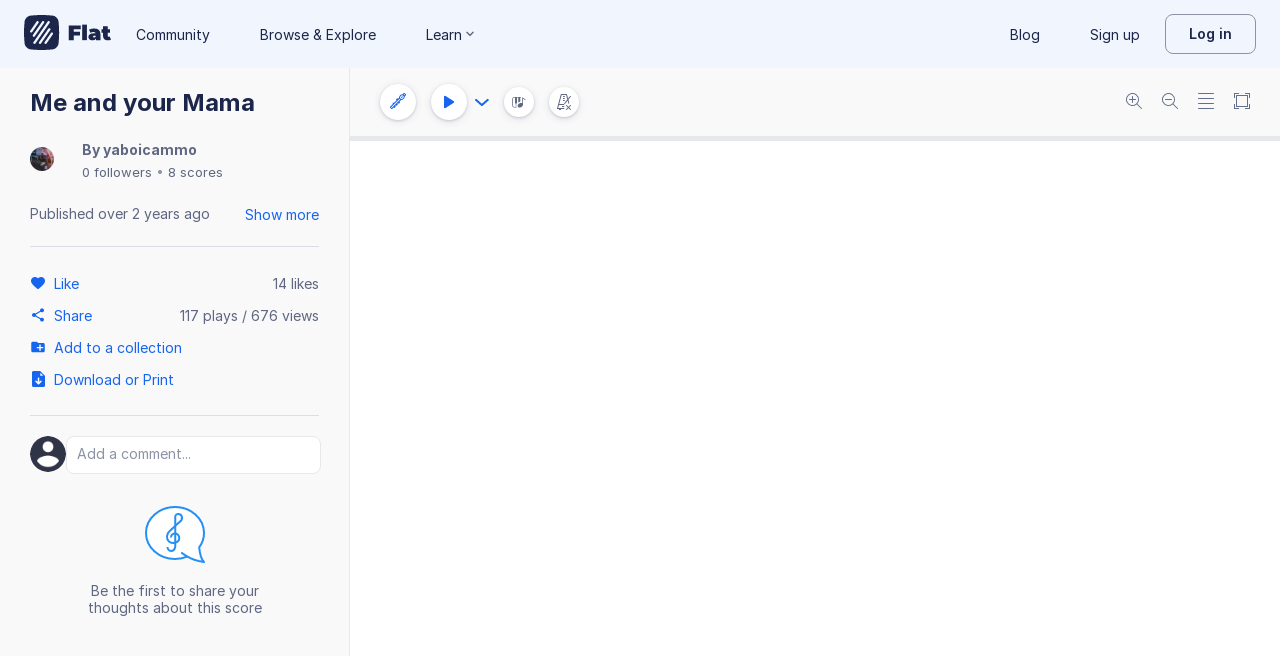

--- FILE ---
content_type: text/html; charset=utf-8
request_url: https://flat.io/score/63feead5665d0f5c61ce9f91-me-and-your-mama
body_size: 16208
content:
<!DOCTYPE html>
<html lang="en" class="wh" data-product="flat">
  <head>
    <meta charset="utf-8">
    <script>window.flatappname = 'production.vue-scoreviewer';</script>
<script>try{var e;localStorage.getItem("flat_ux.beta.ui.dark")&&window.matchMedia&&window.matchMedia("(prefers-color-scheme: dark)").matches&&(document.documentElement.dataset.colorMode="dark")}catch(a){console.error(a)}</script>
    <title>Me and your Mama - Sheet music for Piccolo, Clarinet, Alto Saxophone, Tenor Saxophone, Trumpet, Horn in F, Euphonium, Trombone, Tuba</title>
    <meta name="description" content="Made by yaboicammo. Music notation created and shared online with Flat" />
    <link rel="canonical" href="https://flat.io/score/63feead5665d0f5c61ce9f91-me-and-your-mama" />
    <link rel="alternate" type="application/json+oembed" href="https://flat.io/services/oembed?format=json&url=https%3A%2F%2Fflat.io%2Fscore%2F63feead5665d0f5c61ce9f91" title="Flat Score" />
    <link rel="alternate" type="text/xml+oembed" href="https://flat.io/services/oembed?format=xml&url=https%3A%2F%2Fflat.io%2Fscore%2F63feead5665d0f5c61ce9f91" title="Flat Score" />
    <meta property="og:type" content="music.song" />
    <meta property="og:title" content="Me and your Mama - Sheet music for Piccolo, Clarinet, Alto Saxophone, Tenor Saxophone, Trumpet, Horn in F, Euphonium, Trombone, Tuba" />
    <meta property="og:url" content="https://flat.io/score/63feead5665d0f5c61ce9f91-me-and-your-mama" />
    <meta property="og:description" content="Made by yaboicammo. Music notation created and shared online with Flat" />
    <meta property="og:image" content="https://flat.io/api/v2/scores/63feead5665d0f5c61ce9f91/revisions/last/thumbnail.png" />
    <meta property="og:site_name" content="Flat" />
    <meta name="twitter:card" content="player" />
    <meta name="twitter:title" content="Me and your Mama - Sheet music for Piccolo, Clarinet, Alto Saxophone, Tenor Saxophone, Trumpet, Horn in F, Euphonium, Trombone, Tuba" />
    <meta name="twitter:description" content="Play the music created online using Flat" />
    <meta name="twitter:player" content="https://flat.io/embed/63feead5665d0f5c61ce9f91?layout=page" />
    <meta name="twitter:player:width" content="750" />
    <meta name="twitter:player:height" content="450" />
    <meta name="twitter:image" content="https://flat.io/api/v2/scores/63feead5665d0f5c61ce9f91/revisions/last/thumbnail.png" />
    <meta name="twitter:site" content="@flat_io" />
    <script type="application/ld+json">
{"@context":"https://schema.org","@type":["SheetMusic","MusicComposition"],"name":"Me and your Mama","url":"https://flat.io/score/63feead5665d0f5c61ce9f91-me-and-your-mama","identifier":"63feead5665d0f5c61ce9f91","dateCreated":"2023-03-01T06:04:05.352Z","dateModified":"2023-05-20T04:24:26.074Z","datePublished":"2023-03-09T03:32:57.863Z","musicalKey":"F major","creator":{"@type":"Person","name":"yaboicammo","url":"https://flat.io/yaboicammo"},"copyrightHolder":"yaboicammo","publisher":{"@type":"Organization","name":"Flat","url":"https://flat.io"},"license":"https://en.wikipedia.org/wiki/All_rights_reserved","genre":"Sheet Music","inLanguage":"zxx","interactionStatistic":[{"@type":"InteractionCounter","interactionType":"https://schema.org/LikeAction","userInteractionCount":14},{"@type":"InteractionCounter","interactionType":"https://schema.org/ViewAction","userInteractionCount":675}]}
    </script>
    <meta name="viewport" content="width=device-width, initial-scale=1, user-scalable=no">
    <meta name="apple-mobile-web-app-capable" content="yes">
    <meta name="mobile-web-app-capable" content="yes">
    <meta http-equiv="X-UA-Compatible" content="IE=edge">
    <link rel="search" type="application/opensearchdescription+xml" href="/opensearch.xml" title="Search on Flat.io" />
    <link rel="manifest" href="/manifest.json" crossOrigin="use-credentials">
    <link rel="icon" type="image/png" href="https://prod.flat-cdn.com/img/favicon/icon-blue-512x512.png" sizes="512x512" />
    <link rel="icon" type="image/png" href="https://prod.flat-cdn.com/img/favicon/icon-blue-256x256.png" sizes="256x256" />
    <link rel="icon" type="image/png" href="https://prod.flat-cdn.com/img/favicon/icon-blue-96x96.png" sizes="96x96" />
    <link rel="icon" type="image/png" href="https://prod.flat-cdn.com/img/favicon/icon-blue-64x64.png" sizes="64x64" />
    <link rel="icon" type="image/png" href="https://prod.flat-cdn.com/img/favicon/icon-blue-32x32.png" sizes="32x32" />
    <link rel="icon" type="image/png" href="https://prod.flat-cdn.com/img/favicon/icon-blue-16x16.png" sizes="16x16" />
    <link rel="apple-touch-icon" href="https://prod.flat-cdn.com/img/favicon/icon-ios-blue-512x512.png">
    <meta name="theme-color" content="#EDF2F9">
    <meta name="google" content="notranslate" />
    <link rel="preload" href="https://prod.flat-cdn.com/fonts/inter-v4-regular.woff2" as="font" type="font/woff2" crossorigin="anonymous">
    <link rel="preload" href="https://prod.flat-cdn.com/fonts/inter-v4-500.woff2" as="font" type="font/woff2" crossorigin="anonymous">
    <link rel="preload" href="https://prod.flat-cdn.com/fonts/inter-v4-700.woff2" as="font" type="font/woff2" crossorigin="anonymous">
    <link rel="stylesheet" href="https://prod.flat-cdn.com/css/common-vue.min.f96f6fcb69.css">
    <link rel="stylesheet" href="https://prod.flat-cdn.com/css/dashboard.min.8415a9681c.css">
    <link rel="stylesheet" href="https://prod.flat-cdn.com/css/dashboard-vue.min.141c17269c.css">
    <link rel="stylesheet" href="https://prod.flat-cdn.com/css/components-score.min.7b9f14f72e.css">
  </head>
  <body>
    <div id="app"></div>
    <script>window.__INITIAL_STATE__ = null;</script>
    <script>window.flatSettings = {"env":"production","version":"37.74.1","baseurl":"https:\x2F\x2Fflat.io","assetsurl":"https:\x2F\x2Fprod.flat-cdn.com","apibaseurl":"\x2Fapi","apiv2baseurl":"\x2Fapi\x2Fv2","apiabsoluteurl":"https:\x2F\x2Fapi.flat.io","rtapibaseurl":"https:\x2F\x2Fapi-editor-rt.flat.io","pushapibaseurl":"https:\x2F\x2Fapi-push.flat.io","frontendurl":"https:\x2F\x2Fflat.io","language":"en","ua":{},"boot":{"config":{"scoreImport":{"maxSizeInBytes":30000000,"supportedExtensions":["xml","mxl","musicxml","mid","midi","mscz","mscx","kar","md","mgu","sgu","cap","capx","ove","scw","bmw","bww","mei","gtp","gp","gp3","gp4","gp5","gpx","ptb","tef","json","pdf"],"supportedMimeTypes":["text\x2Fxml","application\x2Fxml","application\x2Fvnd.recordare.musicxml","application\x2Fvnd.recordare.musicxml\x2Bxml","application\x2Fvnd.recordare.musicxml3","application\x2Fvnd.recordare.musicxml3\x2Bxml","application\x2Fmusicxml","application\x2Fmusicxml\x2Bxml","application\x2Fmusicxml\x2Bzip","audio\x2Fmidi","audio\x2Fmid","application\x2Fx-musescore","application\x2Fx-musescore\x2Bxml","application\x2Fx-musescore3","application\x2Fx-musescore3\x2Bxml","audio\x2Fx-gtp","application\x2Fgpx\x2Bxml","audio\x2Fx-gtp","audio\x2Fx-ptb","application\x2Fx-gtp","application\x2Fx-ptb","audio\x2Fx-ptb","application\x2Fjson","application\x2Fpdf"],"supportedFilesDisplay":"MusicXML,\x20MIDI,\x20MuseScore,\x20Guitar\x20Pro,\x20PowerTab,\x20..."},"stripe":{"publicKeys":{"GB":"pk_live_DEMGCdWp0VMgfCU5Vo1sO0yW","US":"pk_live_VWXAAwtfiT36TYAENbiiMXtv"}},"paypal":{"mode":"sandbox","clientIds":{"GB":"AanoqJ3x_SG-k0sE-0IPaDPfASXywAIgKtfEefKawjiqKL6d3RYe3iGZoig0M37OtqQtOk9mFBrnlEd_","US":"ASVKMD3QMV91YJHuplOeTfnh9n2ZdPbMNrFVb7k8KG6VtFmFXL_PEIboqwO2kFyGTvHFX2CnlqMML5gN"}},"recaptcha":{"siteKey":"6Lf9VlkUAAAAAKqe8v-3NF3_owvRDfhpcXYlx0LW"}},"locale":"en"},"product":"flat","edu":false,"domain":null,"matomoMarketingSiteId":5,"matomoHelpSiteId":4,"loggeduser":null,"lti":false,"ltiRequest":null,"ltiFlat":null,"sentryDSN":{"editor":"https:\x2F\x2F772ec4f545804fa4af672807c94aa426\x40sentry.flat.io\x2F18","dashboard":"https:\x2F\x2F8f55ad8d8cc644ad89e835423bf0dfb6\x40sentry.flat.io\x2F38","collections":"https:\x2F\x2F183d6ad4f5fb44aea534a48e8181e372\x40sentry.flat.io\x2F39","notifications":"https:\x2F\x2F72e463ad740d4a86ad21b09a65112f7b\x40sentry.flat.io\x2F41","embed":"https:\x2F\x2F6e55e9a64d204297af2cb66cdc58af8e\x40sentry.flat.io\x2F34","scoreViewer":"https:\x2F\x2Ffc4922b87eb84947a4e2330e77353090\x40sentry.flat.io\x2F43","scoreEmbed":"https:\x2F\x2Fe2beadb86fdf47858220137ebf05e568\x40sentry.flat.io\x2F49","scoreEditor":"https:\x2F\x2Fe043a1ec4f0f44af8fdd86bb391192d6\x40sentry.flat.io\x2F51","scoreHistory":"https:\x2F\x2F4f9e348d21764e21a7c88db88b26e352\x40sentry.flat.io\x2F53","accountSettings":"https:\x2F\x2Fab84c553d742484aba30b8308b1b7ae2\x40sentry.flat.io\x2F44","oauthAuthorize":"https:\x2F\x2F166b086d9f1e4d3ea1530a57c54cfbcd\x40sentry.flat.io\x2F45","edu":"https:\x2F\x2F581afe170e2b4b5e810a501f76f36e85\x40sentry.flat.io\x2F52","auth":"https:\x2F\x2F85f24fe20d7244b9bd2434d3d83a12d6\x40sentry.flat.io\x2F54"},"vapidPublicKey":"BHYlhy56cbK1s-EaGaNkvQyiGI4CdHHJsox7ONrNLT0g25gegt2XimX9cGmaUkQyWtZYF950WjMgShEZF0bsbcE","bundles":{"vmsg.wasm":"vmsg.ea1e8f3d65.wasm"}};</script>
    <script data-service-worker="/sw.min.js">!function(){"use strict";var a=document.currentScript&&document.currentScript.dataset.serviceWorker;a&&"serviceWorker"in navigator&&navigator.serviceWorker.register(a)}();</script>    <script src="https://prod.flat-cdn.com/js/manifest.flat.scoreViewer.2e1b4506248253ca8328.min.js" defer crossorigin="anonymous"></script><script src="https://prod.flat-cdn.com/js/score.icons.actions.bfcfebd6e2c1fb55336e.min.js" defer crossorigin="anonymous"></script><script src="https://prod.flat-cdn.com/js/instruments_en.9789e7ab2391e9ee0b63.min.js" defer crossorigin="anonymous"></script><script src="https://prod.flat-cdn.com/js/dacapo.f3784644d2b3d78eab71.min.js" defer crossorigin="anonymous"></script><script src="https://prod.flat-cdn.com/js/libs.vue.4084a686e9dba4d543a7.min.js" defer crossorigin="anonymous"></script><script src="https://prod.flat-cdn.com/js/libs.date.fd36926ef4ee79279e1b.min.js" defer crossorigin="anonymous"></script><script src="https://prod.flat-cdn.com/js/libs.polyfills.057b6981e11165be96b9.min.js" defer crossorigin="anonymous"></script><script src="https://prod.flat-cdn.com/js/libs.sentry.785f9fd2e07245703e39.min.js" defer crossorigin="anonymous"></script><script src="https://prod.flat-cdn.com/js/libs.dexie.355ca44b8f0bad3b2aa3.min.js" defer crossorigin="anonymous"></script><script src="https://prod.flat-cdn.com/js/libs.i18n.93f17e05d724add5ff98.min.js" defer crossorigin="anonymous"></script><script src="https://prod.flat-cdn.com/js/80985.2e7fb20ca9d72b08d706.min.js" defer crossorigin="anonymous"></script><script src="https://prod.flat-cdn.com/js/13700.933e4c3255717623ab5d.min.js" defer crossorigin="anonymous"></script><script src="https://prod.flat-cdn.com/js/47285.e2ad2a6bfc942a29008d.min.js" defer crossorigin="anonymous"></script><script src="https://prod.flat-cdn.com/js/44301.c3b70206d3c36d34ac1e.min.js" defer crossorigin="anonymous"></script><script src="https://prod.flat-cdn.com/js/89928.ecce66f8a21d3a79a7cb.min.js" defer crossorigin="anonymous"></script><script src="https://prod.flat-cdn.com/js/69525.c69f19cfed79b587aba6.min.js" defer crossorigin="anonymous"></script><script src="https://prod.flat-cdn.com/js/79997.eb4f540c07c96616ce0c.min.js" defer crossorigin="anonymous"></script><script src="https://prod.flat-cdn.com/js/43885.26c19d7625798ae7aca6.min.js" defer crossorigin="anonymous"></script><script src="https://prod.flat-cdn.com/js/94447.af228c8b80cc7628a205.min.js" defer crossorigin="anonymous"></script><script src="https://prod.flat-cdn.com/js/4523.7ea1b3a0f30d4867afcc.min.js" defer crossorigin="anonymous"></script><script src="https://prod.flat-cdn.com/js/89606.97db9a7c445ac9b194f7.min.js" defer crossorigin="anonymous"></script><script src="https://prod.flat-cdn.com/js/58194.6f9adbd959267c36c482.min.js" defer crossorigin="anonymous"></script><script src="https://prod.flat-cdn.com/js/37871.ab80c1ce8279d608fe63.min.js" defer crossorigin="anonymous"></script><script src="https://prod.flat-cdn.com/js/96174.e6aad674aa15ded26a0d.min.js" defer crossorigin="anonymous"></script><script src="https://prod.flat-cdn.com/js/46695.4f2399acb86da529e6ca.min.js" defer crossorigin="anonymous"></script><script src="https://prod.flat-cdn.com/js/79225.4a761d6042dea8dda254.min.js" defer crossorigin="anonymous"></script><script src="https://prod.flat-cdn.com/js/78745.1152a376ec98b8141ba2.min.js" defer crossorigin="anonymous"></script><script src="https://prod.flat-cdn.com/js/25059.b687c3f05b84e7768922.min.js" defer crossorigin="anonymous"></script><script src="https://prod.flat-cdn.com/js/5207.32d15070970ad7f1b114.min.js" defer crossorigin="anonymous"></script><script src="https://prod.flat-cdn.com/js/11052.f25d07cd946a8e70f6a8.min.js" defer crossorigin="anonymous"></script><script src="https://prod.flat-cdn.com/js/33499.ed48d45d2bc671792d60.min.js" defer crossorigin="anonymous"></script><script src="https://prod.flat-cdn.com/js/28258.d112a84f83744f77c74f.min.js" defer crossorigin="anonymous"></script><script src="https://prod.flat-cdn.com/js/63111.e26ba946238c68d4cd38.min.js" defer crossorigin="anonymous"></script><script src="https://prod.flat-cdn.com/js/89909.6597a2e1c20ef90024e8.min.js" defer crossorigin="anonymous"></script><script src="https://prod.flat-cdn.com/js/68277.4bee4826e70d5ed42c51.min.js" defer crossorigin="anonymous"></script><script src="https://prod.flat-cdn.com/js/3963.c230edbc063921bca1cf.min.js" defer crossorigin="anonymous"></script><script src="https://prod.flat-cdn.com/js/51453.a4765341b75a2235cb56.min.js" defer crossorigin="anonymous"></script><script src="https://prod.flat-cdn.com/js/7076.1a08206da167f1f3fe3c.min.js" defer crossorigin="anonymous"></script><script src="https://prod.flat-cdn.com/js/61104.48e1132a722fea1bca42.min.js" defer crossorigin="anonymous"></script><script src="https://prod.flat-cdn.com/js/95629.0d128556ddce59e08063.min.js" defer crossorigin="anonymous"></script><script src="https://prod.flat-cdn.com/js/30597.d0d63fe9146cac8931db.min.js" defer crossorigin="anonymous"></script><script src="https://prod.flat-cdn.com/js/33252.67a850b8e53f75d32a9c.min.js" defer crossorigin="anonymous"></script><script src="https://prod.flat-cdn.com/js/50367.99a2b1c53ee82edd8641.min.js" defer crossorigin="anonymous"></script><script src="https://prod.flat-cdn.com/js/10545.d343d4f72cd76f3349c3.min.js" defer crossorigin="anonymous"></script><script src="https://prod.flat-cdn.com/js/8189.4a47f467a7fb8c847cc9.min.js" defer crossorigin="anonymous"></script><script src="https://prod.flat-cdn.com/js/38655.3a1a5f972224153baffa.min.js" defer crossorigin="anonymous"></script><script src="https://prod.flat-cdn.com/js/79135.30203239a8383099c640.min.js" defer crossorigin="anonymous"></script><script src="https://prod.flat-cdn.com/js/82127.e65885b34c8935b14a21.min.js" defer crossorigin="anonymous"></script><script src="https://prod.flat-cdn.com/js/30561.55255231aeb448506827.min.js" defer crossorigin="anonymous"></script><script src="https://prod.flat-cdn.com/js/5522.f5c663d5bbb4b6e6ad2f.min.js" defer crossorigin="anonymous"></script><script src="https://prod.flat-cdn.com/js/31899.2704be036582126680bd.min.js" defer crossorigin="anonymous"></script><script src="https://prod.flat-cdn.com/js/37564.1ad8015272f2d29ee394.min.js" defer crossorigin="anonymous"></script><script src="https://prod.flat-cdn.com/js/84541.cfa1afa8146d988244c8.min.js" defer crossorigin="anonymous"></script><script src="https://prod.flat-cdn.com/js/21556.4fd66137df0abad1a61b.min.js" defer crossorigin="anonymous"></script><script src="https://prod.flat-cdn.com/js/89264.27e3047948a403958259.min.js" defer crossorigin="anonymous"></script><script src="https://prod.flat-cdn.com/js/36785.da5b2f2cba0101bcc636.min.js" defer crossorigin="anonymous"></script><script src="https://prod.flat-cdn.com/js/37791.5d52c441675e11979102.min.js" defer crossorigin="anonymous"></script><script src="https://prod.flat-cdn.com/js/99819.e287a121615c800193e9.min.js" defer crossorigin="anonymous"></script><script src="https://prod.flat-cdn.com/js/17981.3a1a30a756d6bcf5dd4d.min.js" defer crossorigin="anonymous"></script><script src="https://prod.flat-cdn.com/js/81858.5662a3d4c3311ae59941.min.js" defer crossorigin="anonymous"></script><script src="https://prod.flat-cdn.com/js/flat.scoreViewer.d71d22071021f608e441.min.js" defer crossorigin="anonymous"></script><script src="https://prod.flat-cdn.com/device-id/latest/device-id.umd.js" defer crossorigin="anonymous" data-standalone="true"></script>
  </body>
</html>


--- FILE ---
content_type: text/javascript
request_url: https://prod.flat-cdn.com/js/61104.48e1132a722fea1bca42.min.js
body_size: 36720
content:

!function(){try{var e="undefined"!=typeof window?window:"undefined"!=typeof global?global:"undefined"!=typeof globalThis?globalThis:"undefined"!=typeof self?self:{},n=(new e.Error).stack;n&&(e._sentryDebugIds=e._sentryDebugIds||{},e._sentryDebugIds[n]="5194a9ef-d40d-54c2-b0fa-ed92ef153aa6")}catch(e){}}();
(()=>{/*! Copyright (c) 2025 Tutteo Ltd. */(self.webpackChunk_flat_flat=self.webpackChunk_flat_flat||[]).push([[61104],{4079:(w,S,t)=>{"use strict";var o=t(702450),N=function(){return!!o};N.hasArrayLengthDefineBug=function(){if(!o)return null;try{return o([],"length",{value:1}).length!==1}catch(l){return!0}},w.exports=N},5891:(w,S,t)=>{"use strict";var o=t(765327),N=t(702450),A=t(732031),l=t(989468);w.exports=function(P){var g=A(arguments),p=P.length-(arguments.length-1);return o(g,1+(p>0?p:0),!0)},N?N(w.exports,"apply",{value:l}):w.exports.apply=l},11390:(w,S,t)=>{"use strict";var o=t(5891),N=t(899374),A=t(207222),l=t(616126),x=t(349129),P=o(l(),Number);N(P,{getPolyfill:l,implementation:A,shim:x}),w.exports=P},22111:(w,S,t)=>{"use strict";var o=t(832183),N=t(814864),A=t(525340),l=t(472410);function x(h){return h.call.bind(h)}var P=typeof BigInt!="undefined",g=typeof Symbol!="undefined",p=x(Object.prototype.toString),c=x(Number.prototype.valueOf),L=x(String.prototype.valueOf),v=x(Boolean.prototype.valueOf);if(P)var F=x(BigInt.prototype.valueOf);if(g)var O=x(Symbol.prototype.valueOf);function E(h,J){if(typeof h!="object")return!1;try{return J(h),!0}catch(fe){return!1}}S.isArgumentsObject=o,S.isGeneratorFunction=N,S.isTypedArray=l;function H(h){return typeof Promise!="undefined"&&h instanceof Promise||h!==null&&typeof h=="object"&&typeof h.then=="function"&&typeof h.catch=="function"}S.isPromise=H;function C(h){return typeof ArrayBuffer!="undefined"&&ArrayBuffer.isView?ArrayBuffer.isView(h):l(h)||R(h)}S.isArrayBufferView=C;function W(h){return A(h)==="Uint8Array"}S.isUint8Array=W;function n(h){return A(h)==="Uint8ClampedArray"}S.isUint8ClampedArray=n;function i(h){return A(h)==="Uint16Array"}S.isUint16Array=i;function m(h){return A(h)==="Uint32Array"}S.isUint32Array=m;function j(h){return A(h)==="Int8Array"}S.isInt8Array=j;function f(h){return A(h)==="Int16Array"}S.isInt16Array=f;function b(h){return A(h)==="Int32Array"}S.isInt32Array=b;function I(h){return A(h)==="Float32Array"}S.isFloat32Array=I;function U(h){return A(h)==="Float64Array"}S.isFloat64Array=U;function Z(h){return A(h)==="BigInt64Array"}S.isBigInt64Array=Z;function Q(h){return A(h)==="BigUint64Array"}S.isBigUint64Array=Q;function X(h){return p(h)==="[object Map]"}X.working=typeof Map!="undefined"&&X(new Map);function ne(h){return typeof Map=="undefined"?!1:X.working?X(h):h instanceof Map}S.isMap=ne;function pe(h){return p(h)==="[object Set]"}pe.working=typeof Set!="undefined"&&pe(new Set);function ye(h){return typeof Set=="undefined"?!1:pe.working?pe(h):h instanceof Set}S.isSet=ye;function ge(h){return p(h)==="[object WeakMap]"}ge.working=typeof WeakMap!="undefined"&&ge(new WeakMap);function he(h){return typeof WeakMap=="undefined"?!1:ge.working?ge(h):h instanceof WeakMap}S.isWeakMap=he;function ie(h){return p(h)==="[object WeakSet]"}ie.working=typeof WeakSet!="undefined"&&ie(new WeakSet);function se(h){return ie(h)}S.isWeakSet=se;function $(h){return p(h)==="[object ArrayBuffer]"}$.working=typeof ArrayBuffer!="undefined"&&$(new ArrayBuffer);function V(h){return typeof ArrayBuffer=="undefined"?!1:$.working?$(h):h instanceof ArrayBuffer}S.isArrayBuffer=V;function y(h){return p(h)==="[object DataView]"}y.working=typeof ArrayBuffer!="undefined"&&typeof DataView!="undefined"&&y(new DataView(new ArrayBuffer(1),0,1));function R(h){return typeof DataView=="undefined"?!1:y.working?y(h):h instanceof DataView}S.isDataView=R;var B=typeof SharedArrayBuffer!="undefined"?SharedArrayBuffer:void 0;function Y(h){return p(h)==="[object SharedArrayBuffer]"}function q(h){return typeof B=="undefined"?!1:(typeof Y.working=="undefined"&&(Y.working=Y(new B)),Y.working?Y(h):h instanceof B)}S.isSharedArrayBuffer=q;function _(h){return p(h)==="[object AsyncFunction]"}S.isAsyncFunction=_;function re(h){return p(h)==="[object Map Iterator]"}S.isMapIterator=re;function s(h){return p(h)==="[object Set Iterator]"}S.isSetIterator=s;function u(h){return p(h)==="[object Generator]"}S.isGeneratorObject=u;function M(h){return p(h)==="[object WebAssembly.Module]"}S.isWebAssemblyCompiledModule=M;function k(h){return E(h,c)}S.isNumberObject=k;function z(h){return E(h,L)}S.isStringObject=z;function r(h){return E(h,v)}S.isBooleanObject=r;function e(h){return P&&E(h,F)}S.isBigIntObject=e;function a(h){return g&&E(h,O)}S.isSymbolObject=a;function d(h){return k(h)||z(h)||r(h)||e(h)||a(h)}S.isBoxedPrimitive=d;function G(h){return typeof Uint8Array!="undefined"&&(V(h)||q(h))}S.isAnyArrayBuffer=G,["isProxy","isExternal","isModuleNamespaceObject"].forEach(function(h){Object.defineProperty(S,h,{enumerable:!1,value:function(){throw new Error(h+" is not supported in userland")}})})},27126:(w,S,t)=>{"use strict";var o=t(414933);function N(p,c){var L=this,v=this._readableState&&this._readableState.destroyed,F=this._writableState&&this._writableState.destroyed;return v||F?(c?c(p):p&&(this._writableState?this._writableState.errorEmitted||(this._writableState.errorEmitted=!0,o.nextTick(P,this,p)):o.nextTick(P,this,p)),this):(this._readableState&&(this._readableState.destroyed=!0),this._writableState&&(this._writableState.destroyed=!0),this._destroy(p||null,function(O){!c&&O?L._writableState?L._writableState.errorEmitted?o.nextTick(l,L):(L._writableState.errorEmitted=!0,o.nextTick(A,L,O)):o.nextTick(A,L,O):c?(o.nextTick(l,L),c(O)):o.nextTick(l,L)}),this)}function A(p,c){P(p,c),l(p)}function l(p){p._writableState&&!p._writableState.emitClose||p._readableState&&!p._readableState.emitClose||p.emit("close")}function x(){this._readableState&&(this._readableState.destroyed=!1,this._readableState.reading=!1,this._readableState.ended=!1,this._readableState.endEmitted=!1),this._writableState&&(this._writableState.destroyed=!1,this._writableState.ended=!1,this._writableState.ending=!1,this._writableState.finalCalled=!1,this._writableState.prefinished=!1,this._writableState.finished=!1,this._writableState.errorEmitted=!1)}function P(p,c){p.emit("error",c)}function g(p,c){var L=p._readableState,v=p._writableState;L&&L.autoDestroy||v&&v.autoDestroy?p.destroy(c):p.emit("error",c)}w.exports={destroy:N,undestroy:x,errorOrDestroy:g}},28231:w=>{"use strict";var S=Object.prototype.toString;w.exports=function(o){var N=S.call(o),A=N==="[object Arguments]";return A||(A=N!=="[object Array]"&&o!==null&&typeof o=="object"&&typeof o.length=="number"&&o.length>=0&&S.call(o.callee)==="[object Function]"),A}},32024:(w,S,t)=>{"use strict";var o=t(681784),N=Object.prototype.toString,A=Object.prototype.hasOwnProperty,l=function(c,L,v){for(var F=0,O=c.length;F<O;F++)A.call(c,F)&&(v==null?L(c[F],F,c):L.call(v,c[F],F,c))},x=function(c,L,v){for(var F=0,O=c.length;F<O;F++)v==null?L(c.charAt(F),F,c):L.call(v,c.charAt(F),F,c)},P=function(c,L,v){for(var F in c)A.call(c,F)&&(v==null?L(c[F],F,c):L.call(v,c[F],F,c))};function g(p){return N.call(p)==="[object Array]"}w.exports=function(c,L,v){if(!o(L))throw new TypeError("iterator must be a function");var F;arguments.length>=3&&(F=v),g(c)?l(c,L,F):typeof c=="string"?x(c,L,F):P(c,L,F)}},43639:(w,S,t)=>{"use strict";var o=t(438284),N=t(899374);w.exports=function(){var l=o();return N(Object,{is:l},{is:function(){return Object.is!==l}}),l}},47148:w=>{"use strict";var S=function(t){return t!==t};w.exports=function(o,N){return o===0&&N===0?1/o===1/N:!!(o===N||S(o)&&S(N))}},51881:w=>{"use strict";w.exports=RangeError},56573:(w,S,t)=>{"use strict";var o=t(675852),N=t(732031),A=N([o("%String.prototype.indexOf%")]);w.exports=function(x,P){var g=o(x,!!P);return typeof g=="function"&&A(x,".prototype.")>-1?N([g]):g}},61119:(w,S,t)=>{w.exports=A;var o=t(923673).EventEmitter,N=t(179885);N(A,o),A.Readable=t(715550),A.Writable=t(864210),A.Duplex=t(126216),A.Transform=t(182200),A.PassThrough=t(304394),A.finished=t(68588),A.pipeline=t(574576),A.Stream=A;function A(){o.call(this)}A.prototype.pipe=function(l,x){var P=this;function g(E){l.writable&&l.write(E)===!1&&P.pause&&P.pause()}P.on("data",g);function p(){P.readable&&P.resume&&P.resume()}l.on("drain",p),!l._isStdio&&(!x||x.end!==!1)&&(P.on("end",L),P.on("close",v));var c=!1;function L(){c||(c=!0,l.end())}function v(){c||(c=!0,typeof l.destroy=="function"&&l.destroy())}function F(E){if(O(),o.listenerCount(this,"error")===0)throw E}P.on("error",F),l.on("error",F);function O(){P.removeListener("data",g),l.removeListener("drain",p),P.removeListener("end",L),P.removeListener("close",v),P.removeListener("error",F),l.removeListener("error",F),P.removeListener("end",O),P.removeListener("close",O),l.removeListener("close",O)}return P.on("end",O),P.on("close",O),l.on("close",O),l.emit("pipe",P),l}},68588:(w,S,t)=>{"use strict";var o=t(414933),N=t(462814).F.ERR_STREAM_PREMATURE_CLOSE;function A(g){var p=!1;return function(){if(!p){p=!0;for(var c=arguments.length,L=new Array(c),v=0;v<c;v++)L[v]=arguments[v];g.apply(this,L)}}}function l(){}function x(g){return g.setHeader&&typeof g.abort=="function"}function P(g,p,c){if(typeof p=="function")return P(g,null,p);p||(p={}),c=A(c||l);var L=p.readable||p.readable!==!1&&g.readable,v=p.writable||p.writable!==!1&&g.writable,F=function(){g.writable||E()},O=g._writableState&&g._writableState.finished,E=function(){v=!1,O=!0,L||c.call(g)},H=g._readableState&&g._readableState.endEmitted,C=function(){L=!1,H=!0,v||c.call(g)},W=function(j){c.call(g,j)},n=function(){var j;if(L&&!H)return(!g._readableState||!g._readableState.ended)&&(j=new N),c.call(g,j);if(v&&!O)return(!g._writableState||!g._writableState.ended)&&(j=new N),c.call(g,j)},i=function(){g.req.on("finish",E)};return x(g)?(g.on("complete",E),g.on("abort",n),g.req?i():g.on("request",i)):v&&!g._writableState&&(g.on("end",F),g.on("close",F)),g.on("end",C),g.on("finish",E),p.error!==!1&&g.on("error",W),g.on("close",n),function(){g.removeListener("complete",E),g.removeListener("abort",n),g.removeListener("request",i),g.req&&g.req.removeListener("finish",E),g.removeListener("end",F),g.removeListener("close",F),g.removeListener("finish",E),g.removeListener("end",C),g.removeListener("error",W),g.removeListener("close",n)}}w.exports=P},115952:(w,S,t)=>{"use strict";function o(e){"@babel/helpers - typeof";return o=typeof Symbol=="function"&&typeof Symbol.iterator=="symbol"?function(a){return typeof a}:function(a){return a&&typeof Symbol=="function"&&a.constructor===Symbol&&a!==Symbol.prototype?"symbol":typeof a},o(e)}function N(e,a){for(var d=0;d<a.length;d++){var G=a[d];G.enumerable=G.enumerable||!1,G.configurable=!0,"value"in G&&(G.writable=!0),Object.defineProperty(e,l(G.key),G)}}function A(e,a,d){return a&&N(e.prototype,a),d&&N(e,d),Object.defineProperty(e,"prototype",{writable:!1}),e}function l(e){var a=x(e,"string");return o(a)==="symbol"?a:String(a)}function x(e,a){if(o(e)!=="object"||e===null)return e;var d=e[Symbol.toPrimitive];if(d!==void 0){var G=d.call(e,a||"default");if(o(G)!=="object")return G;throw new TypeError("@@toPrimitive must return a primitive value.")}return(a==="string"?String:Number)(e)}function P(e,a){if(!(e instanceof a))throw new TypeError("Cannot call a class as a function")}var g=t(122865),p=g.codes,c=p.ERR_AMBIGUOUS_ARGUMENT,L=p.ERR_INVALID_ARG_TYPE,v=p.ERR_INVALID_ARG_VALUE,F=p.ERR_INVALID_RETURN_VALUE,O=p.ERR_MISSING_ARGS,E=t(334610),H=t(941020),C=H.inspect,W=t(941020).types,n=W.isPromise,i=W.isRegExp,m=t(345480)(),j=t(438284)(),f=t(134639)("RegExp.prototype.test"),b=new Map,I,U,Z,Q,X;function ne(){var e=t(553679);I=e.isDeepEqual,U=e.isDeepStrictEqual}var pe=/[\x00-\x08\x0b\x0c\x0e-\x1f]/g,ye=null,ge=function(a){return ye[a.charCodeAt(0)]},he=!1,ie=w.exports=R,se={};function $(e){throw e.message instanceof Error?e.message:new E(e)}function V(e,a,d,G,h){var J=arguments.length,fe;if(J===0)fe="Failed";else if(J===1)d=e,e=void 0;else{if(he===!1){he=!0;var ue=process.emitWarning?process.emitWarning:console.warn.bind(console);ue("assert.fail() with more than one argument is deprecated. Please use assert.strictEqual() instead or only pass a message.","DeprecationWarning","DEP0094")}J===2&&(G="!=")}if(d instanceof Error)throw d;var de={actual:e,expected:a,operator:G===void 0?"fail":G,stackStartFn:h||V};d!==void 0&&(de.message=d);var ve=new E(de);throw fe&&(ve.message=fe,ve.generatedMessage=!0),ve}ie.fail=V,ie.AssertionError=E;function y(e,a,d,G){if(!d){var h=!1;if(a===0)h=!0,G="No value argument passed to `assert.ok()`";else if(G instanceof Error)throw G;var J=new E({actual:d,expected:!0,message:G,operator:"==",stackStartFn:e});throw J.generatedMessage=h,J}}function R(){for(var e=arguments.length,a=new Array(e),d=0;d<e;d++)a[d]=arguments[d];y.apply(void 0,[R,a.length].concat(a))}ie.ok=R,ie.equal=function e(a,d,G){if(arguments.length<2)throw new O("actual","expected");a!=d&&$({actual:a,expected:d,message:G,operator:"==",stackStartFn:e})},ie.notEqual=function e(a,d,G){if(arguments.length<2)throw new O("actual","expected");a==d&&$({actual:a,expected:d,message:G,operator:"!=",stackStartFn:e})},ie.deepEqual=function e(a,d,G){if(arguments.length<2)throw new O("actual","expected");I===void 0&&ne(),I(a,d)||$({actual:a,expected:d,message:G,operator:"deepEqual",stackStartFn:e})},ie.notDeepEqual=function e(a,d,G){if(arguments.length<2)throw new O("actual","expected");I===void 0&&ne(),I(a,d)&&$({actual:a,expected:d,message:G,operator:"notDeepEqual",stackStartFn:e})},ie.deepStrictEqual=function e(a,d,G){if(arguments.length<2)throw new O("actual","expected");I===void 0&&ne(),U(a,d)||$({actual:a,expected:d,message:G,operator:"deepStrictEqual",stackStartFn:e})},ie.notDeepStrictEqual=B;function B(e,a,d){if(arguments.length<2)throw new O("actual","expected");I===void 0&&ne(),U(e,a)&&$({actual:e,expected:a,message:d,operator:"notDeepStrictEqual",stackStartFn:B})}ie.strictEqual=function e(a,d,G){if(arguments.length<2)throw new O("actual","expected");j(a,d)||$({actual:a,expected:d,message:G,operator:"strictEqual",stackStartFn:e})},ie.notStrictEqual=function e(a,d,G){if(arguments.length<2)throw new O("actual","expected");j(a,d)&&$({actual:a,expected:d,message:G,operator:"notStrictEqual",stackStartFn:e})};var Y=A(function e(a,d,G){var h=this;P(this,e),d.forEach(function(J){J in a&&(G!==void 0&&typeof G[J]=="string"&&i(a[J])&&f(a[J],G[J])?h[J]=G[J]:h[J]=a[J])})});function q(e,a,d,G,h,J){if(!(d in e)||!U(e[d],a[d])){if(!G){var fe=new Y(e,h),ue=new Y(a,h,e),de=new E({actual:fe,expected:ue,operator:"deepStrictEqual",stackStartFn:J});throw de.actual=e,de.expected=a,de.operator=J.name,de}$({actual:e,expected:a,message:G,operator:J.name,stackStartFn:J})}}function _(e,a,d,G){if(typeof a!="function"){if(i(a))return f(a,e);if(arguments.length===2)throw new L("expected",["Function","RegExp"],a);if(o(e)!=="object"||e===null){var h=new E({actual:e,expected:a,message:d,operator:"deepStrictEqual",stackStartFn:G});throw h.operator=G.name,h}var J=Object.keys(a);if(a instanceof Error)J.push("name","message");else if(J.length===0)throw new v("error",a,"may not be an empty object");return I===void 0&&ne(),J.forEach(function(fe){typeof e[fe]=="string"&&i(a[fe])&&f(a[fe],e[fe])||q(e,a,fe,d,J,G)}),!0}return a.prototype!==void 0&&e instanceof a?!0:Error.isPrototypeOf(a)?!1:a.call({},e)===!0}function re(e){if(typeof e!="function")throw new L("fn","Function",e);try{e()}catch(a){return a}return se}function s(e){return n(e)||e!==null&&o(e)==="object"&&typeof e.then=="function"&&typeof e.catch=="function"}function u(e){return Promise.resolve().then(function(){var a;if(typeof e=="function"){if(a=e(),!s(a))throw new F("instance of Promise","promiseFn",a)}else if(s(e))a=e;else throw new L("promiseFn",["Function","Promise"],e);return Promise.resolve().then(function(){return a}).then(function(){return se}).catch(function(d){return d})})}function M(e,a,d,G){if(typeof d=="string"){if(arguments.length===4)throw new L("error",["Object","Error","Function","RegExp"],d);if(o(a)==="object"&&a!==null){if(a.message===d)throw new c("error/message",'The error message "'.concat(a.message,'" is identical to the message.'))}else if(a===d)throw new c("error/message",'The error "'.concat(a,'" is identical to the message.'));G=d,d=void 0}else if(d!=null&&o(d)!=="object"&&typeof d!="function")throw new L("error",["Object","Error","Function","RegExp"],d);if(a===se){var h="";d&&d.name&&(h+=" (".concat(d.name,")")),h+=G?": ".concat(G):".";var J=e.name==="rejects"?"rejection":"exception";$({actual:void 0,expected:d,operator:e.name,message:"Missing expected ".concat(J).concat(h),stackStartFn:e})}if(d&&!_(a,d,G,e))throw a}function k(e,a,d,G){if(a!==se){if(typeof d=="string"&&(G=d,d=void 0),!d||_(a,d)){var h=G?": ".concat(G):".",J=e.name==="doesNotReject"?"rejection":"exception";$({actual:a,expected:d,operator:e.name,message:"Got unwanted ".concat(J).concat(h,`
`)+'Actual message: "'.concat(a&&a.message,'"'),stackStartFn:e})}throw a}}ie.throws=function e(a){for(var d=arguments.length,G=new Array(d>1?d-1:0),h=1;h<d;h++)G[h-1]=arguments[h];M.apply(void 0,[e,re(a)].concat(G))},ie.rejects=function e(a){for(var d=arguments.length,G=new Array(d>1?d-1:0),h=1;h<d;h++)G[h-1]=arguments[h];return u(a).then(function(J){return M.apply(void 0,[e,J].concat(G))})},ie.doesNotThrow=function e(a){for(var d=arguments.length,G=new Array(d>1?d-1:0),h=1;h<d;h++)G[h-1]=arguments[h];k.apply(void 0,[e,re(a)].concat(G))},ie.doesNotReject=function e(a){for(var d=arguments.length,G=new Array(d>1?d-1:0),h=1;h<d;h++)G[h-1]=arguments[h];return u(a).then(function(J){return k.apply(void 0,[e,J].concat(G))})},ie.ifError=function e(a){if(a!=null){var d="ifError got unwanted exception: ";o(a)==="object"&&typeof a.message=="string"?a.message.length===0&&a.constructor?d+=a.constructor.name:d+=a.message:d+=C(a);var G=new E({actual:a,expected:null,operator:"ifError",message:d,stackStartFn:e}),h=a.stack;if(typeof h=="string"){var J=h.split(`
`);J.shift();for(var fe=G.stack.split(`
`),ue=0;ue<J.length;ue++){var de=fe.indexOf(J[ue]);if(de!==-1){fe=fe.slice(0,de);break}}G.stack="".concat(fe.join(`
`),`
`).concat(J.join(`
`))}throw G}};function z(e,a,d,G,h){if(!i(a))throw new L("regexp","RegExp",a);var J=h==="match";if(typeof e!="string"||f(a,e)!==J){if(d instanceof Error)throw d;var fe=!d;d=d||(typeof e!="string"?'The "string" argument must be of type string. Received type '+"".concat(o(e)," (").concat(C(e),")"):(J?"The input did not match the regular expression ":"The input was expected to not match the regular expression ")+"".concat(C(a),`. Input:

`).concat(C(e),`
`));var ue=new E({actual:e,expected:a,message:d,operator:h,stackStartFn:G});throw ue.generatedMessage=fe,ue}}ie.match=function e(a,d,G){z(a,d,G,e,"match")},ie.doesNotMatch=function e(a,d,G){z(a,d,G,e,"doesNotMatch")};function r(){for(var e=arguments.length,a=new Array(e),d=0;d<e;d++)a[d]=arguments[d];y.apply(void 0,[r,a.length].concat(a))}ie.strict=m(r,ie,{equal:ie.strictEqual,deepEqual:ie.deepStrictEqual,notEqual:ie.notStrictEqual,notDeepEqual:ie.notDeepStrictEqual}),ie.strict.strict=ie.strict},120524:w=>{"use strict";var S="Function.prototype.bind called on incompatible ",t=Object.prototype.toString,o=Math.max,N="[object Function]",A=function(g,p){for(var c=[],L=0;L<g.length;L+=1)c[L]=g[L];for(var v=0;v<p.length;v+=1)c[v+g.length]=p[v];return c},l=function(g,p){for(var c=[],L=p||0,v=0;L<g.length;L+=1,v+=1)c[v]=g[L];return c},x=function(P,g){for(var p="",c=0;c<P.length;c+=1)p+=P[c],c+1<P.length&&(p+=g);return p};w.exports=function(g){var p=this;if(typeof p!="function"||t.apply(p)!==N)throw new TypeError(S+p);for(var c=l(arguments,1),L,v=function(){if(this instanceof L){var C=p.apply(this,A(c,arguments));return Object(C)===C?C:this}return p.apply(g,A(c,arguments))},F=o(0,p.length-c.length),O=[],E=0;E<F;E++)O[E]="$"+E;if(L=Function("binder","return function ("+x(O,",")+"){ return binder.apply(this,arguments); }")(v),p.prototype){var H=function(){};H.prototype=p.prototype,L.prototype=new H,H.prototype=null}return L}},122865:(w,S,t)=>{"use strict";function o(f){"@babel/helpers - typeof";return o=typeof Symbol=="function"&&typeof Symbol.iterator=="symbol"?function(b){return typeof b}:function(b){return b&&typeof Symbol=="function"&&b.constructor===Symbol&&b!==Symbol.prototype?"symbol":typeof b},o(f)}function N(f,b){for(var I=0;I<b.length;I++){var U=b[I];U.enumerable=U.enumerable||!1,U.configurable=!0,"value"in U&&(U.writable=!0),Object.defineProperty(f,l(U.key),U)}}function A(f,b,I){return b&&N(f.prototype,b),I&&N(f,I),Object.defineProperty(f,"prototype",{writable:!1}),f}function l(f){var b=x(f,"string");return o(b)==="symbol"?b:String(b)}function x(f,b){if(o(f)!=="object"||f===null)return f;var I=f[Symbol.toPrimitive];if(I!==void 0){var U=I.call(f,b||"default");if(o(U)!=="object")return U;throw new TypeError("@@toPrimitive must return a primitive value.")}return(b==="string"?String:Number)(f)}function P(f,b){if(!(f instanceof b))throw new TypeError("Cannot call a class as a function")}function g(f,b){if(typeof b!="function"&&b!==null)throw new TypeError("Super expression must either be null or a function");f.prototype=Object.create(b&&b.prototype,{constructor:{value:f,writable:!0,configurable:!0}}),Object.defineProperty(f,"prototype",{writable:!1}),b&&p(f,b)}function p(f,b){return p=Object.setPrototypeOf?Object.setPrototypeOf.bind():function(U,Z){return U.__proto__=Z,U},p(f,b)}function c(f){var b=F();return function(){var U=O(f),Z;if(b){var Q=O(this).constructor;Z=Reflect.construct(U,arguments,Q)}else Z=U.apply(this,arguments);return L(this,Z)}}function L(f,b){if(b&&(o(b)==="object"||typeof b=="function"))return b;if(b!==void 0)throw new TypeError("Derived constructors may only return object or undefined");return v(f)}function v(f){if(f===void 0)throw new ReferenceError("this hasn't been initialised - super() hasn't been called");return f}function F(){if(typeof Reflect=="undefined"||!Reflect.construct||Reflect.construct.sham)return!1;if(typeof Proxy=="function")return!0;try{return Boolean.prototype.valueOf.call(Reflect.construct(Boolean,[],function(){})),!0}catch(f){return!1}}function O(f){return O=Object.setPrototypeOf?Object.getPrototypeOf.bind():function(I){return I.__proto__||Object.getPrototypeOf(I)},O(f)}var E={},H,C;function W(f,b,I){I||(I=Error);function U(Q,X,ne){return typeof b=="string"?b:b(Q,X,ne)}var Z=function(Q){g(ne,Q);var X=c(ne);function ne(pe,ye,ge){var he;return P(this,ne),he=X.call(this,U(pe,ye,ge)),he.code=f,he}return A(ne)}(I);E[f]=Z}function n(f,b){if(Array.isArray(f)){var I=f.length;return f=f.map(function(U){return String(U)}),I>2?"one of ".concat(b," ").concat(f.slice(0,I-1).join(", "),", or ")+f[I-1]:I===2?"one of ".concat(b," ").concat(f[0]," or ").concat(f[1]):"of ".concat(b," ").concat(f[0])}else return"of ".concat(b," ").concat(String(f))}function i(f,b,I){return f.substr(!I||I<0?0:+I,b.length)===b}function m(f,b,I){return(I===void 0||I>f.length)&&(I=f.length),f.substring(I-b.length,I)===b}function j(f,b,I){return typeof I!="number"&&(I=0),I+b.length>f.length?!1:f.indexOf(b,I)!==-1}W("ERR_AMBIGUOUS_ARGUMENT",'The "%s" argument is ambiguous. %s',TypeError),W("ERR_INVALID_ARG_TYPE",function(f,b,I){H===void 0&&(H=t(115952)),H(typeof f=="string","'name' must be a string");var U;typeof b=="string"&&i(b,"not ")?(U="must not be",b=b.replace(/^not /,"")):U="must be";var Z;if(m(f," argument"))Z="The ".concat(f," ").concat(U," ").concat(n(b,"type"));else{var Q=j(f,".")?"property":"argument";Z='The "'.concat(f,'" ').concat(Q," ").concat(U," ").concat(n(b,"type"))}return Z+=". Received type ".concat(o(I)),Z},TypeError),W("ERR_INVALID_ARG_VALUE",function(f,b){var I=arguments.length>2&&arguments[2]!==void 0?arguments[2]:"is invalid";C===void 0&&(C=t(941020));var U=C.inspect(b);return U.length>128&&(U="".concat(U.slice(0,128),"...")),"The argument '".concat(f,"' ").concat(I,". Received ").concat(U)},TypeError,RangeError),W("ERR_INVALID_RETURN_VALUE",function(f,b,I){var U;return I&&I.constructor&&I.constructor.name?U="instance of ".concat(I.constructor.name):U="type ".concat(o(I)),"Expected ".concat(f,' to be returned from the "').concat(b,'"')+" function but got ".concat(U,".")},TypeError),W("ERR_MISSING_ARGS",function(){for(var f=arguments.length,b=new Array(f),I=0;I<f;I++)b[I]=arguments[I];H===void 0&&(H=t(115952)),H(b.length>0,"At least one arg needs to be specified");var U="The ",Z=b.length;switch(b=b.map(function(Q){return'"'.concat(Q,'"')}),Z){case 1:U+="".concat(b[0]," argument");break;case 2:U+="".concat(b[0]," and ").concat(b[1]," arguments");break;default:U+=b.slice(0,Z-1).join(", "),U+=", and ".concat(b[Z-1]," arguments");break}return"".concat(U," must be specified")},TypeError),w.exports.codes=E},126216:(w,S,t)=>{"use strict";var o=t(414933),N=Object.keys||function(v){var F=[];for(var O in v)F.push(O);return F};w.exports=p;var A=t(715550),l=t(864210);t(179885)(p,A);for(var x=N(l.prototype),P=0;P<x.length;P++){var g=x[P];p.prototype[g]||(p.prototype[g]=l.prototype[g])}function p(v){if(!(this instanceof p))return new p(v);A.call(this,v),l.call(this,v),this.allowHalfOpen=!0,v&&(v.readable===!1&&(this.readable=!1),v.writable===!1&&(this.writable=!1),v.allowHalfOpen===!1&&(this.allowHalfOpen=!1,this.once("end",c)))}Object.defineProperty(p.prototype,"writableHighWaterMark",{enumerable:!1,get:function(){return this._writableState.highWaterMark}}),Object.defineProperty(p.prototype,"writableBuffer",{enumerable:!1,get:function(){return this._writableState&&this._writableState.getBuffer()}}),Object.defineProperty(p.prototype,"writableLength",{enumerable:!1,get:function(){return this._writableState.length}});function c(){this._writableState.ended||o.nextTick(L,this)}function L(v){v.end()}Object.defineProperty(p.prototype,"destroyed",{enumerable:!1,get:function(){return this._readableState===void 0||this._writableState===void 0?!1:this._readableState.destroyed&&this._writableState.destroyed},set:function(F){this._readableState===void 0||this._writableState===void 0||(this._readableState.destroyed=F,this._writableState.destroyed=F)}})},134639:(w,S,t)=>{"use strict";var o=t(675852),N=t(5891),A=N(o("String.prototype.indexOf"));w.exports=function(x,P){var g=o(x,!!P);return typeof g=="function"&&A(x,".prototype.")>-1?N(g):g}},153097:(w,S,t)=>{"use strict";var o=t(414933),N=t(462814).F.ERR_INVALID_OPT_VALUE;function A(x,P,g){return x.highWaterMark!=null?x.highWaterMark:P?x[g]:null}function l(x,P,g,p){var c=A(P,p,g);if(c!=null){if(!(isFinite(c)&&Math.floor(c)===c)||c<0){var L=p?g:"highWaterMark";throw new N(L,c)}return Math.floor(c)}return x.objectMode?16:16*1024}w.exports={getHighWaterMark:l}},172480:w=>{"use strict";w.exports=Math.round},179885:w=>{typeof Object.create=="function"?w.exports=function(t,o){o&&(t.super_=o,t.prototype=Object.create(o.prototype,{constructor:{value:t,enumerable:!1,writable:!0,configurable:!0}}))}:w.exports=function(t,o){if(o){t.super_=o;var N=function(){};N.prototype=o.prototype,t.prototype=new N,t.prototype.constructor=t}}},182200:(w,S,t)=>{"use strict";var o=t(414933);w.exports=c;var N=t(462814).F,A=N.ERR_METHOD_NOT_IMPLEMENTED,l=N.ERR_MULTIPLE_CALLBACK,x=N.ERR_TRANSFORM_ALREADY_TRANSFORMING,P=N.ERR_TRANSFORM_WITH_LENGTH_0,g=t(126216);t(179885)(c,g);function p(F,O){var E=this._transformState;E.transforming=!1;var H=E.writecb;if(H===null)return this.emit("error",new l);E.writechunk=null,E.writecb=null,O!=null&&this.push(O),H(F);var C=this._readableState;C.reading=!1,(C.needReadable||C.length<C.highWaterMark)&&this._read(C.highWaterMark)}function c(F){if(!(this instanceof c))return new c(F);g.call(this,F),this._transformState={afterTransform:p.bind(this),needTransform:!1,transforming:!1,writecb:null,writechunk:null,writeencoding:null},this._readableState.needReadable=!0,this._readableState.sync=!1,F&&(typeof F.transform=="function"&&(this._transform=F.transform),typeof F.flush=="function"&&(this._flush=F.flush)),this.on("prefinish",L)}function L(){var F=this;typeof this._flush=="function"&&!this._readableState.destroyed?this._flush(function(O,E){v(F,O,E)}):v(this,null,null)}c.prototype.push=function(F,O){return this._transformState.needTransform=!1,g.prototype.push.call(this,F,O)},c.prototype._transform=function(F,O,E){E(new A("_transform()"))},c.prototype._write=function(F,O,E){var H=this._transformState;if(H.writecb=E,H.writechunk=F,H.writeencoding=O,!H.transforming){var C=this._readableState;(H.needTransform||C.needReadable||C.length<C.highWaterMark)&&this._read(C.highWaterMark)}},c.prototype._read=function(F){var O=this._transformState;O.writechunk!==null&&!O.transforming?(O.transforming=!0,this._transform(O.writechunk,O.writeencoding,O.afterTransform)):O.needTransform=!0},c.prototype._destroy=function(F,O){g.prototype._destroy.call(this,F,function(E){O(E)})};function v(F,O,E){if(O)return F.emit("error",O);if(E!=null&&F.push(E),F._writableState.length)throw new P;if(F._transformState.transforming)throw new x;return F.push(null)}},207222:w=>{"use strict";w.exports=function(t){return t!==t}},213809:w=>{"use strict";w.exports=Object.getOwnPropertyDescriptor},227610:w=>{"use strict";w.exports=Math.max},229317:(w,S,t)=>{"use strict";var o=t(414933),N;function A(j,f,b){return f=l(f),f in j?Object.defineProperty(j,f,{value:b,enumerable:!0,configurable:!0,writable:!0}):j[f]=b,j}function l(j){var f=x(j,"string");return typeof f=="symbol"?f:String(f)}function x(j,f){if(typeof j!="object"||j===null)return j;var b=j[Symbol.toPrimitive];if(b!==void 0){var I=b.call(j,f||"default");if(typeof I!="object")return I;throw new TypeError("@@toPrimitive must return a primitive value.")}return(f==="string"?String:Number)(j)}var P=t(68588),g=Symbol("lastResolve"),p=Symbol("lastReject"),c=Symbol("error"),L=Symbol("ended"),v=Symbol("lastPromise"),F=Symbol("handlePromise"),O=Symbol("stream");function E(j,f){return{value:j,done:f}}function H(j){var f=j[g];if(f!==null){var b=j[O].read();b!==null&&(j[v]=null,j[g]=null,j[p]=null,f(E(b,!1)))}}function C(j){o.nextTick(H,j)}function W(j,f){return function(b,I){j.then(function(){if(f[L]){b(E(void 0,!0));return}f[F](b,I)},I)}}var n=Object.getPrototypeOf(function(){}),i=Object.setPrototypeOf((N={get stream(){return this[O]},next:function(){var f=this,b=this[c];if(b!==null)return Promise.reject(b);if(this[L])return Promise.resolve(E(void 0,!0));if(this[O].destroyed)return new Promise(function(Q,X){o.nextTick(function(){f[c]?X(f[c]):Q(E(void 0,!0))})});var I=this[v],U;if(I)U=new Promise(W(I,this));else{var Z=this[O].read();if(Z!==null)return Promise.resolve(E(Z,!1));U=new Promise(this[F])}return this[v]=U,U}},A(N,Symbol.asyncIterator,function(){return this}),A(N,"return",function(){var f=this;return new Promise(function(b,I){f[O].destroy(null,function(U){if(U){I(U);return}b(E(void 0,!0))})})}),N),n),m=function(f){var b,I=Object.create(i,(b={},A(b,O,{value:f,writable:!0}),A(b,g,{value:null,writable:!0}),A(b,p,{value:null,writable:!0}),A(b,c,{value:null,writable:!0}),A(b,L,{value:f._readableState.endEmitted,writable:!0}),A(b,F,{value:function(Z,Q){var X=I[O].read();X?(I[v]=null,I[g]=null,I[p]=null,Z(E(X,!1))):(I[g]=Z,I[p]=Q)},writable:!0}),b));return I[v]=null,P(f,function(U){if(U&&U.code!=="ERR_STREAM_PREMATURE_CLOSE"){var Z=I[p];Z!==null&&(I[v]=null,I[g]=null,I[p]=null,Z(U)),I[c]=U;return}var Q=I[g];Q!==null&&(I[v]=null,I[g]=null,I[p]=null,Q(E(void 0,!0))),I[L]=!0}),f.on("readable",C.bind(null,I)),I};w.exports=m},234391:(w,S,t)=>{"use strict";var o=t(213809);if(o)try{o([],"length")}catch(N){o=null}w.exports=o},278979:w=>{"use strict";w.exports=EvalError},293455:(w,S,t)=>{var o=t(414933);w.exports=function(){throw new Error("Readable.from is not available in the browser")}},304394:(w,S,t)=>{"use strict";var o=t(414933);w.exports=A;var N=t(182200);t(179885)(A,N);function A(l){if(!(this instanceof A))return new A(l);N.call(this,l)}A.prototype._transform=function(l,x,P){P(null,l)}},334610:(w,S,t)=>{"use strict";function o($,V){var y=Object.keys($);if(Object.getOwnPropertySymbols){var R=Object.getOwnPropertySymbols($);V&&(R=R.filter(function(B){return Object.getOwnPropertyDescriptor($,B).enumerable})),y.push.apply(y,R)}return y}function N($){for(var V=1;V<arguments.length;V++){var y=arguments[V]!=null?arguments[V]:{};V%2?o(Object(y),!0).forEach(function(R){A($,R,y[R])}):Object.getOwnPropertyDescriptors?Object.defineProperties($,Object.getOwnPropertyDescriptors(y)):o(Object(y)).forEach(function(R){Object.defineProperty($,R,Object.getOwnPropertyDescriptor(y,R))})}return $}function A($,V,y){return V=g(V),V in $?Object.defineProperty($,V,{value:y,enumerable:!0,configurable:!0,writable:!0}):$[V]=y,$}function l($,V){if(!($ instanceof V))throw new TypeError("Cannot call a class as a function")}function x($,V){for(var y=0;y<V.length;y++){var R=V[y];R.enumerable=R.enumerable||!1,R.configurable=!0,"value"in R&&(R.writable=!0),Object.defineProperty($,g(R.key),R)}}function P($,V,y){return V&&x($.prototype,V),y&&x($,y),Object.defineProperty($,"prototype",{writable:!1}),$}function g($){var V=p($,"string");return i(V)==="symbol"?V:String(V)}function p($,V){if(i($)!=="object"||$===null)return $;var y=$[Symbol.toPrimitive];if(y!==void 0){var R=y.call($,V||"default");if(i(R)!=="object")return R;throw new TypeError("@@toPrimitive must return a primitive value.")}return(V==="string"?String:Number)($)}function c($,V){if(typeof V!="function"&&V!==null)throw new TypeError("Super expression must either be null or a function");$.prototype=Object.create(V&&V.prototype,{constructor:{value:$,writable:!0,configurable:!0}}),Object.defineProperty($,"prototype",{writable:!1}),V&&W($,V)}function L($){var V=H();return function(){var R=n($),B;if(V){var Y=n(this).constructor;B=Reflect.construct(R,arguments,Y)}else B=R.apply(this,arguments);return v(this,B)}}function v($,V){if(V&&(i(V)==="object"||typeof V=="function"))return V;if(V!==void 0)throw new TypeError("Derived constructors may only return object or undefined");return F($)}function F($){if($===void 0)throw new ReferenceError("this hasn't been initialised - super() hasn't been called");return $}function O($){var V=typeof Map=="function"?new Map:void 0;return O=function(R){if(R===null||!C(R))return R;if(typeof R!="function")throw new TypeError("Super expression must either be null or a function");if(typeof V!="undefined"){if(V.has(R))return V.get(R);V.set(R,B)}function B(){return E(R,arguments,n(this).constructor)}return B.prototype=Object.create(R.prototype,{constructor:{value:B,enumerable:!1,writable:!0,configurable:!0}}),W(B,R)},O($)}function E($,V,y){return H()?E=Reflect.construct.bind():E=function(B,Y,q){var _=[null];_.push.apply(_,Y);var re=Function.bind.apply(B,_),s=new re;return q&&W(s,q.prototype),s},E.apply(null,arguments)}function H(){if(typeof Reflect=="undefined"||!Reflect.construct||Reflect.construct.sham)return!1;if(typeof Proxy=="function")return!0;try{return Boolean.prototype.valueOf.call(Reflect.construct(Boolean,[],function(){})),!0}catch($){return!1}}function C($){return Function.toString.call($).indexOf("[native code]")!==-1}function W($,V){return W=Object.setPrototypeOf?Object.setPrototypeOf.bind():function(R,B){return R.__proto__=B,R},W($,V)}function n($){return n=Object.setPrototypeOf?Object.getPrototypeOf.bind():function(y){return y.__proto__||Object.getPrototypeOf(y)},n($)}function i($){"@babel/helpers - typeof";return i=typeof Symbol=="function"&&typeof Symbol.iterator=="symbol"?function(V){return typeof V}:function(V){return V&&typeof Symbol=="function"&&V.constructor===Symbol&&V!==Symbol.prototype?"symbol":typeof V},i($)}var m=t(941020),j=m.inspect,f=t(122865),b=f.codes.ERR_INVALID_ARG_TYPE;function I($,V,y){return(y===void 0||y>$.length)&&(y=$.length),$.substring(y-V.length,y)===V}function U($,V){if(V=Math.floor(V),$.length==0||V==0)return"";var y=$.length*V;for(V=Math.floor(Math.log(V)/Math.log(2));V;)$+=$,V--;return $+=$.substring(0,y-$.length),$}var Z="",Q="",X="",ne="",pe={deepStrictEqual:"Expected values to be strictly deep-equal:",strictEqual:"Expected values to be strictly equal:",strictEqualObject:'Expected "actual" to be reference-equal to "expected":',deepEqual:"Expected values to be loosely deep-equal:",equal:"Expected values to be loosely equal:",notDeepStrictEqual:'Expected "actual" not to be strictly deep-equal to:',notStrictEqual:'Expected "actual" to be strictly unequal to:',notStrictEqualObject:'Expected "actual" not to be reference-equal to "expected":',notDeepEqual:'Expected "actual" not to be loosely deep-equal to:',notEqual:'Expected "actual" to be loosely unequal to:',notIdentical:"Values identical but not reference-equal:"},ye=10;function ge($){var V=Object.keys($),y=Object.create(Object.getPrototypeOf($));return V.forEach(function(R){y[R]=$[R]}),Object.defineProperty(y,"message",{value:$.message}),y}function he($){return j($,{compact:!1,customInspect:!1,depth:1e3,maxArrayLength:1/0,showHidden:!1,breakLength:1/0,showProxy:!1,sorted:!0,getters:!0})}function ie($,V,y){var R="",B="",Y=0,q="",_=!1,re=he($),s=re.split(`
`),u=he(V).split(`
`),M=0,k="";if(y==="strictEqual"&&i($)==="object"&&i(V)==="object"&&$!==null&&V!==null&&(y="strictEqualObject"),s.length===1&&u.length===1&&s[0]!==u[0]){var z=s[0].length+u[0].length;if(z<=ye){if((i($)!=="object"||$===null)&&(i(V)!=="object"||V===null)&&($!==0||V!==0))return"".concat(pe[y],`

`)+"".concat(s[0]," !== ").concat(u[0],`
`)}else if(y!=="strictEqualObject"){var r=process.stderr&&process.stderr.isTTY?process.stderr.columns:80;if(z<r){for(;s[0][M]===u[0][M];)M++;M>2&&(k=`
  `.concat(U(" ",M),"^"),M=0)}}}for(var e=s[s.length-1],a=u[u.length-1];e===a&&(M++<2?q=`
  `.concat(e).concat(q):R=e,s.pop(),u.pop(),!(s.length===0||u.length===0));)e=s[s.length-1],a=u[u.length-1];var d=Math.max(s.length,u.length);if(d===0){var G=re.split(`
`);if(G.length>30)for(G[26]="".concat(Z,"...").concat(ne);G.length>27;)G.pop();return"".concat(pe.notIdentical,`

`).concat(G.join(`
`),`
`)}M>3&&(q=`
`.concat(Z,"...").concat(ne).concat(q),_=!0),R!==""&&(q=`
  `.concat(R).concat(q),R="");var h=0,J=pe[y]+`
`.concat(Q,"+ actual").concat(ne," ").concat(X,"- expected").concat(ne),fe=" ".concat(Z,"...").concat(ne," Lines skipped");for(M=0;M<d;M++){var ue=M-Y;if(s.length<M+1)ue>1&&M>2&&(ue>4?(B+=`
`.concat(Z,"...").concat(ne),_=!0):ue>3&&(B+=`
  `.concat(u[M-2]),h++),B+=`
  `.concat(u[M-1]),h++),Y=M,R+=`
`.concat(X,"-").concat(ne," ").concat(u[M]),h++;else if(u.length<M+1)ue>1&&M>2&&(ue>4?(B+=`
`.concat(Z,"...").concat(ne),_=!0):ue>3&&(B+=`
  `.concat(s[M-2]),h++),B+=`
  `.concat(s[M-1]),h++),Y=M,B+=`
`.concat(Q,"+").concat(ne," ").concat(s[M]),h++;else{var de=u[M],ve=s[M],Ee=ve!==de&&(!I(ve,",")||ve.slice(0,-1)!==de);Ee&&I(de,",")&&de.slice(0,-1)===ve&&(Ee=!1,ve+=","),Ee?(ue>1&&M>2&&(ue>4?(B+=`
`.concat(Z,"...").concat(ne),_=!0):ue>3&&(B+=`
  `.concat(s[M-2]),h++),B+=`
  `.concat(s[M-1]),h++),Y=M,B+=`
`.concat(Q,"+").concat(ne," ").concat(ve),R+=`
`.concat(X,"-").concat(ne," ").concat(de),h+=2):(B+=R,R="",(ue===1||M===0)&&(B+=`
  `.concat(ve),h++))}if(h>20&&M<d-2)return"".concat(J).concat(fe,`
`).concat(B,`
`).concat(Z,"...").concat(ne).concat(R,`
`)+"".concat(Z,"...").concat(ne)}return"".concat(J).concat(_?fe:"",`
`).concat(B).concat(R).concat(q).concat(k)}var se=function($,V){c(R,$);var y=L(R);function R(B){var Y;if(l(this,R),i(B)!=="object"||B===null)throw new b("options","Object",B);var q=B.message,_=B.operator,re=B.stackStartFn,s=B.actual,u=B.expected,M=Error.stackTraceLimit;if(Error.stackTraceLimit=0,q!=null)Y=y.call(this,String(q));else if(process.stderr&&process.stderr.isTTY&&(process.stderr&&process.stderr.getColorDepth&&process.stderr.getColorDepth()!==1?(Z="\x1B[34m",Q="\x1B[32m",ne="\x1B[39m",X="\x1B[31m"):(Z="",Q="",ne="",X="")),i(s)==="object"&&s!==null&&i(u)==="object"&&u!==null&&"stack"in s&&s instanceof Error&&"stack"in u&&u instanceof Error&&(s=ge(s),u=ge(u)),_==="deepStrictEqual"||_==="strictEqual")Y=y.call(this,ie(s,u,_));else if(_==="notDeepStrictEqual"||_==="notStrictEqual"){var k=pe[_],z=he(s).split(`
`);if(_==="notStrictEqual"&&i(s)==="object"&&s!==null&&(k=pe.notStrictEqualObject),z.length>30)for(z[26]="".concat(Z,"...").concat(ne);z.length>27;)z.pop();z.length===1?Y=y.call(this,"".concat(k," ").concat(z[0])):Y=y.call(this,"".concat(k,`

`).concat(z.join(`
`),`
`))}else{var r=he(s),e="",a=pe[_];_==="notDeepEqual"||_==="notEqual"?(r="".concat(pe[_],`

`).concat(r),r.length>1024&&(r="".concat(r.slice(0,1021),"..."))):(e="".concat(he(u)),r.length>512&&(r="".concat(r.slice(0,509),"...")),e.length>512&&(e="".concat(e.slice(0,509),"...")),_==="deepEqual"||_==="equal"?r="".concat(a,`

`).concat(r,`

should equal

`):e=" ".concat(_," ").concat(e)),Y=y.call(this,"".concat(r).concat(e))}return Error.stackTraceLimit=M,Y.generatedMessage=!q,Object.defineProperty(F(Y),"name",{value:"AssertionError [ERR_ASSERTION]",enumerable:!1,writable:!0,configurable:!0}),Y.code="ERR_ASSERTION",Y.actual=s,Y.expected=u,Y.operator=_,Error.captureStackTrace&&Error.captureStackTrace(F(Y),re),Y.stack,Y.name="AssertionError",v(Y)}return P(R,[{key:"toString",value:function(){return"".concat(this.name," [").concat(this.code,"]: ").concat(this.message)}},{key:V,value:function(Y,q){return j(this,N(N({},q),{},{customInspect:!1,depth:0}))}}]),R}(O(Error),j.custom);w.exports=se},349129:(w,S,t)=>{"use strict";var o=t(899374),N=t(616126);w.exports=function(){var l=N();return o(Number,{isNaN:l},{isNaN:function(){return Number.isNaN!==l}}),l}},391164:(w,S,t)=>{"use strict";var o=t(747932).Buffer,N=o.isEncoding||function(n){switch(n=""+n,n&&n.toLowerCase()){case"hex":case"utf8":case"utf-8":case"ascii":case"binary":case"base64":case"ucs2":case"ucs-2":case"utf16le":case"utf-16le":case"raw":return!0;default:return!1}};function A(n){if(!n)return"utf8";for(var i;;)switch(n){case"utf8":case"utf-8":return"utf8";case"ucs2":case"ucs-2":case"utf16le":case"utf-16le":return"utf16le";case"latin1":case"binary":return"latin1";case"base64":case"ascii":case"hex":return n;default:if(i)return;n=(""+n).toLowerCase(),i=!0}}function l(n){var i=A(n);if(typeof i!="string"&&(o.isEncoding===N||!N(n)))throw new Error("Unknown encoding: "+n);return i||n}S.I=x;function x(n){this.encoding=l(n);var i;switch(this.encoding){case"utf16le":this.text=F,this.end=O,i=4;break;case"utf8":this.fillLast=c,i=4;break;case"base64":this.text=E,this.end=H,i=3;break;default:this.write=C,this.end=W;return}this.lastNeed=0,this.lastTotal=0,this.lastChar=o.allocUnsafe(i)}x.prototype.write=function(n){if(n.length===0)return"";var i,m;if(this.lastNeed){if(i=this.fillLast(n),i===void 0)return"";m=this.lastNeed,this.lastNeed=0}else m=0;return m<n.length?i?i+this.text(n,m):this.text(n,m):i||""},x.prototype.end=v,x.prototype.text=L,x.prototype.fillLast=function(n){if(this.lastNeed<=n.length)return n.copy(this.lastChar,this.lastTotal-this.lastNeed,0,this.lastNeed),this.lastChar.toString(this.encoding,0,this.lastTotal);n.copy(this.lastChar,this.lastTotal-this.lastNeed,0,n.length),this.lastNeed-=n.length};function P(n){return n<=127?0:n>>5===6?2:n>>4===14?3:n>>3===30?4:n>>6===2?-1:-2}function g(n,i,m){var j=i.length-1;if(j<m)return 0;var f=P(i[j]);return f>=0?(f>0&&(n.lastNeed=f-1),f):--j<m||f===-2?0:(f=P(i[j]),f>=0?(f>0&&(n.lastNeed=f-2),f):--j<m||f===-2?0:(f=P(i[j]),f>=0?(f>0&&(f===2?f=0:n.lastNeed=f-3),f):0))}function p(n,i,m){if((i[0]&192)!==128)return n.lastNeed=0,"\uFFFD";if(n.lastNeed>1&&i.length>1){if((i[1]&192)!==128)return n.lastNeed=1,"\uFFFD";if(n.lastNeed>2&&i.length>2&&(i[2]&192)!==128)return n.lastNeed=2,"\uFFFD"}}function c(n){var i=this.lastTotal-this.lastNeed,m=p(this,n,i);if(m!==void 0)return m;if(this.lastNeed<=n.length)return n.copy(this.lastChar,i,0,this.lastNeed),this.lastChar.toString(this.encoding,0,this.lastTotal);n.copy(this.lastChar,i,0,n.length),this.lastNeed-=n.length}function L(n,i){var m=g(this,n,i);if(!this.lastNeed)return n.toString("utf8",i);this.lastTotal=m;var j=n.length-(m-this.lastNeed);return n.copy(this.lastChar,0,j),n.toString("utf8",i,j)}function v(n){var i=n&&n.length?this.write(n):"";return this.lastNeed?i+"\uFFFD":i}function F(n,i){if((n.length-i)%2===0){var m=n.toString("utf16le",i);if(m){var j=m.charCodeAt(m.length-1);if(j>=55296&&j<=56319)return this.lastNeed=2,this.lastTotal=4,this.lastChar[0]=n[n.length-2],this.lastChar[1]=n[n.length-1],m.slice(0,-1)}return m}return this.lastNeed=1,this.lastTotal=2,this.lastChar[0]=n[n.length-1],n.toString("utf16le",i,n.length-1)}function O(n){var i=n&&n.length?this.write(n):"";if(this.lastNeed){var m=this.lastTotal-this.lastNeed;return i+this.lastChar.toString("utf16le",0,m)}return i}function E(n,i){var m=(n.length-i)%3;return m===0?n.toString("base64",i):(this.lastNeed=3-m,this.lastTotal=3,m===1?this.lastChar[0]=n[n.length-1]:(this.lastChar[0]=n[n.length-2],this.lastChar[1]=n[n.length-1]),n.toString("base64",i,n.length-m))}function H(n){var i=n&&n.length?this.write(n):"";return this.lastNeed?i+this.lastChar.toString("base64",0,3-this.lastNeed):i}function C(n){return n.toString(this.encoding)}function W(n){return n&&n.length?this.write(n):""}},396290:(w,S,t)=>{"use strict";var o=t(732031),N=t(234391),A;try{A=[].__proto__===Array.prototype}catch(g){if(!g||typeof g!="object"||!("code"in g)||g.code!=="ERR_PROTO_ACCESS")throw g}var l=!!A&&N&&N(Object.prototype,"__proto__"),x=Object,P=x.getPrototypeOf;w.exports=l&&typeof l.get=="function"?o([l.get]):typeof P=="function"?function(p){return P(p==null?p:x(p))}:!1},403924:w=>{"use strict";w.exports=function(){if(typeof Symbol!="function"||typeof Object.getOwnPropertySymbols!="function")return!1;if(typeof Symbol.iterator=="symbol")return!0;var t={},o=Symbol("test"),N=Object(o);if(typeof o=="string"||Object.prototype.toString.call(o)!=="[object Symbol]"||Object.prototype.toString.call(N)!=="[object Symbol]")return!1;var A=42;t[o]=A;for(var l in t)return!1;if(typeof Object.keys=="function"&&Object.keys(t).length!==0||typeof Object.getOwnPropertyNames=="function"&&Object.getOwnPropertyNames(t).length!==0)return!1;var x=Object.getOwnPropertySymbols(t);if(x.length!==1||x[0]!==o||!Object.prototype.propertyIsEnumerable.call(t,o))return!1;if(typeof Object.getOwnPropertyDescriptor=="function"){var P=Object.getOwnPropertyDescriptor(t,o);if(P.value!==A||P.enumerable!==!0)return!1}return!0}},409732:w=>{w.exports=function(t){return t&&typeof t=="object"&&typeof t.copy=="function"&&typeof t.fill=="function"&&typeof t.readUInt8=="function"}},414933:w=>{var S=w.exports={},t,o;function N(){throw new Error("setTimeout has not been defined")}function A(){throw new Error("clearTimeout has not been defined")}(function(){try{typeof setTimeout=="function"?t=setTimeout:t=N}catch(E){t=N}try{typeof clearTimeout=="function"?o=clearTimeout:o=A}catch(E){o=A}})();function l(E){if(t===setTimeout)return setTimeout(E,0);if((t===N||!t)&&setTimeout)return t=setTimeout,setTimeout(E,0);try{return t(E,0)}catch(H){try{return t.call(null,E,0)}catch(C){return t.call(this,E,0)}}}function x(E){if(o===clearTimeout)return clearTimeout(E);if((o===A||!o)&&clearTimeout)return o=clearTimeout,clearTimeout(E);try{return o(E)}catch(H){try{return o.call(null,E)}catch(C){return o.call(this,E)}}}var P=[],g=!1,p,c=-1;function L(){!g||!p||(g=!1,p.length?P=p.concat(P):c=-1,P.length&&v())}function v(){if(!g){var E=l(L);g=!0;for(var H=P.length;H;){for(p=P,P=[];++c<H;)p&&p[c].run();c=-1,H=P.length}p=null,g=!1,x(E)}}S.nextTick=function(E){var H=new Array(arguments.length-1);if(arguments.length>1)for(var C=1;C<arguments.length;C++)H[C-1]=arguments[C];P.push(new F(E,H)),P.length===1&&!g&&l(v)};function F(E,H){this.fun=E,this.array=H}F.prototype.run=function(){this.fun.apply(null,this.array)},S.title="browser",S.browser=!0,S.env={},S.argv=[],S.version="",S.versions={};function O(){}S.on=O,S.addListener=O,S.once=O,S.off=O,S.removeListener=O,S.removeAllListeners=O,S.emit=O,S.prependListener=O,S.prependOnceListener=O,S.listeners=function(E){return[]},S.binding=function(E){throw new Error("process.binding is not supported")},S.cwd=function(){return"/"},S.chdir=function(E){throw new Error("process.chdir is not supported")},S.umask=function(){return 0}},443455:(w,S,t)=>{var o=t(414933);w.exports=t(923673).EventEmitter},455312:(w,S,t)=>{"use strict";var o=t(56573),N=t(531093)(),A=t(458642),l=t(234391),x;if(N){var P=o("RegExp.prototype.exec"),g={},p=function(){throw g},c={toString:p,valueOf:p};typeof Symbol.toPrimitive=="symbol"&&(c[Symbol.toPrimitive]=p),x=function(O){if(!O||typeof O!="object")return!1;var E=l(O,"lastIndex"),H=E&&A(E,"value");if(!H)return!1;try{P(O,c)}catch(C){return C===g}}}else{var L=o("Object.prototype.toString"),v="[object RegExp]";x=function(O){return!O||typeof O!="object"&&typeof O!="function"?!1:L(O)===v}}w.exports=x},458642:(w,S,t)=>{"use strict";var o=Function.prototype.call,N=Object.prototype.hasOwnProperty,A=t(543432);w.exports=A.call(o,N)},462814:(w,S,t)=>{"use strict";var o=t(414933);function N(c,L){c.prototype=Object.create(L.prototype),c.prototype.constructor=c,c.__proto__=L}var A={};function l(c,L,v){v||(v=Error);function F(E,H,C){return typeof L=="string"?L:L(E,H,C)}var O=function(E){N(H,E);function H(C,W,n){return E.call(this,F(C,W,n))||this}return H}(v);O.prototype.name=v.name,O.prototype.code=c,A[c]=O}function x(c,L){if(Array.isArray(c)){var v=c.length;return c=c.map(function(F){return String(F)}),v>2?"one of ".concat(L," ").concat(c.slice(0,v-1).join(", "),", or ")+c[v-1]:v===2?"one of ".concat(L," ").concat(c[0]," or ").concat(c[1]):"of ".concat(L," ").concat(c[0])}else return"of ".concat(L," ").concat(String(c))}function P(c,L,v){return c.substr(!v||v<0?0:+v,L.length)===L}function g(c,L,v){return(v===void 0||v>c.length)&&(v=c.length),c.substring(v-L.length,v)===L}function p(c,L,v){return typeof v!="number"&&(v=0),v+L.length>c.length?!1:c.indexOf(L,v)!==-1}l("ERR_INVALID_OPT_VALUE",function(c,L){return'The value "'+L+'" is invalid for option "'+c+'"'},TypeError),l("ERR_INVALID_ARG_TYPE",function(c,L,v){var F;typeof L=="string"&&P(L,"not ")?(F="must not be",L=L.replace(/^not /,"")):F="must be";var O;if(g(c," argument"))O="The ".concat(c," ").concat(F," ").concat(x(L,"type"));else{var E=p(c,".")?"property":"argument";O='The "'.concat(c,'" ').concat(E," ").concat(F," ").concat(x(L,"type"))}return O+=". Received type ".concat(typeof v),O},TypeError),l("ERR_STREAM_PUSH_AFTER_EOF","stream.push() after EOF"),l("ERR_METHOD_NOT_IMPLEMENTED",function(c){return"The "+c+" method is not implemented"}),l("ERR_STREAM_PREMATURE_CLOSE","Premature close"),l("ERR_STREAM_DESTROYED",function(c){return"Cannot call "+c+" after a stream was destroyed"}),l("ERR_MULTIPLE_CALLBACK","Callback called multiple times"),l("ERR_STREAM_CANNOT_PIPE","Cannot pipe, not readable"),l("ERR_STREAM_WRITE_AFTER_END","write after end"),l("ERR_STREAM_NULL_VALUES","May not write null values to stream",TypeError),l("ERR_UNKNOWN_ENCODING",function(c){return"Unknown encoding: "+c},TypeError),l("ERR_STREAM_UNSHIFT_AFTER_END_EVENT","stream.unshift() after end event"),w.exports.F=A},472410:(w,S,t)=>{"use strict";var o=t(525340);w.exports=function(A){return!!o(A)}},475919:(w,S,t)=>{w.exports=o;function o(A,l){if(N("noDeprecation"))return A;var x=!1;function P(){if(!x){if(N("throwDeprecation"))throw new Error(l);N("traceDeprecation")?console.trace(l):console.warn(l),x=!0}return A.apply(this,arguments)}return P}function N(A){try{if(!t.g.localStorage)return!1}catch(x){return!1}var l=t.g.localStorage[A];return l==null?!1:String(l).toLowerCase()==="true"}},490548:w=>{"use strict";w.exports=Math.min},518948:(w,S,t)=>{"use strict";var o=t(953125);w.exports=o.getPrototypeOf||null},522121:(w,S,t)=>{"use strict";var o;if(!Object.keys){var N=Object.prototype.hasOwnProperty,A=Object.prototype.toString,l=t(28231),x=Object.prototype.propertyIsEnumerable,P=!x.call({toString:null},"toString"),g=x.call(function(){},"prototype"),p=["toString","toLocaleString","valueOf","hasOwnProperty","isPrototypeOf","propertyIsEnumerable","constructor"],c=function(O){var E=O.constructor;return E&&E.prototype===O},L={$applicationCache:!0,$console:!0,$external:!0,$frame:!0,$frameElement:!0,$frames:!0,$innerHeight:!0,$innerWidth:!0,$onmozfullscreenchange:!0,$onmozfullscreenerror:!0,$outerHeight:!0,$outerWidth:!0,$pageXOffset:!0,$pageYOffset:!0,$parent:!0,$scrollLeft:!0,$scrollTop:!0,$scrollX:!0,$scrollY:!0,$self:!0,$webkitIndexedDB:!0,$webkitStorageInfo:!0,$window:!0},v=function(){for(var O in window)try{if(!L["$"+O]&&N.call(window,O)&&window[O]!==null&&typeof window[O]=="object")try{c(window[O])}catch(E){return!0}}catch(E){return!0}return!1}(),F=function(O){if(!v)return c(O);try{return c(O)}catch(E){return!1}};o=function(E){var H=E!==null&&typeof E=="object",C=A.call(E)==="[object Function]",W=l(E),n=H&&A.call(E)==="[object String]",i=[];if(!H&&!C&&!W)throw new TypeError("Object.keys called on a non-object");var m=g&&C;if(n&&E.length>0&&!N.call(E,0))for(var j=0;j<E.length;++j)i.push(String(j));if(W&&E.length>0)for(var f=0;f<E.length;++f)i.push(String(f));else for(var b in E)!(m&&b==="prototype")&&N.call(E,b)&&i.push(String(b));if(P)for(var I=F(E),U=0;U<p.length;++U)!(I&&p[U]==="constructor")&&N.call(E,p[U])&&i.push(p[U]);return i}}w.exports=o},525340:(w,S,t)=>{"use strict";var o=t(32024),N=t(984437),A=t(5891),l=t(56573),x=t(234391),P=t(809280),g=l("Object.prototype.toString"),p=t(531093)(),c=typeof globalThis=="undefined"?t.g:globalThis,L=N(),v=l("String.prototype.slice"),F=l("Array.prototype.indexOf",!0)||function(W,n){for(var i=0;i<W.length;i+=1)if(W[i]===n)return i;return-1},O={__proto__:null};p&&x&&P?o(L,function(C){var W=new c[C];if(Symbol.toStringTag in W&&P){var n=P(W),i=x(n,Symbol.toStringTag);if(!i&&n){var m=P(n);i=x(m,Symbol.toStringTag)}O["$"+C]=A(i.get)}}):o(L,function(C){var W=new c[C],n=W.slice||W.set;n&&(O["$"+C]=A(n))});var E=function(W){var n=!1;return o(O,function(i,m){if(!n)try{"$"+i(W)===m&&(n=v(m,1))}catch(j){}}),n},H=function(W){var n=!1;return o(O,function(i,m){if(!n)try{i(W),n=v(m,1)}catch(j){}}),n};w.exports=function(W){if(!W||typeof W!="object")return!1;if(!p){var n=v(g(W),8,-1);return F(L,n)>-1?n:n!=="Object"?!1:H(W)}return x?E(W):null}},528288:w=>{"use strict";w.exports=Math.abs},531093:(w,S,t)=>{"use strict";var o=t(403924);w.exports=function(){return o()&&!!Symbol.toStringTag}},543432:(w,S,t)=>{"use strict";var o=t(120524);w.exports=Function.prototype.bind||o},550726:(w,S,t)=>{"use strict";var o=t(56573),N=t(455312),A=o("RegExp.prototype.exec"),l=t(763442);w.exports=function(P){if(!N(P))throw new l("`regex` must be a RegExp");return function(p){return A(P,p)!==null}}},553679:(w,S,t)=>{"use strict";function o(T,D){return P(T)||x(T,D)||A(T,D)||N()}function N(){throw new TypeError(`Invalid attempt to destructure non-iterable instance.
In order to be iterable, non-array objects must have a [Symbol.iterator]() method.`)}function A(T,D){if(T){if(typeof T=="string")return l(T,D);var K=Object.prototype.toString.call(T).slice(8,-1);if(K==="Object"&&T.constructor&&(K=T.constructor.name),K==="Map"||K==="Set")return Array.from(T);if(K==="Arguments"||/^(?:Ui|I)nt(?:8|16|32)(?:Clamped)?Array$/.test(K))return l(T,D)}}function l(T,D){(D==null||D>T.length)&&(D=T.length);for(var K=0,ee=new Array(D);K<D;K++)ee[K]=T[K];return ee}function x(T,D){var K=T==null?null:typeof Symbol!="undefined"&&T[Symbol.iterator]||T["@@iterator"];if(K!=null){var ee,te,oe,ae,le=[],ce=!0,be=!1;try{if(oe=(K=K.call(T)).next,D===0){if(Object(K)!==K)return;ce=!1}else for(;!(ce=(ee=oe.call(K)).done)&&(le.push(ee.value),le.length!==D);ce=!0);}catch(me){be=!0,te=me}finally{try{if(!ce&&K.return!=null&&(ae=K.return(),Object(ae)!==ae))return}finally{if(be)throw te}}return le}}function P(T){if(Array.isArray(T))return T}function g(T){"@babel/helpers - typeof";return g=typeof Symbol=="function"&&typeof Symbol.iterator=="symbol"?function(D){return typeof D}:function(D){return D&&typeof Symbol=="function"&&D.constructor===Symbol&&D!==Symbol.prototype?"symbol":typeof D},g(T)}var p=/a/g.flags!==void 0,c=function(D){var K=[];return D.forEach(function(ee){return K.push(ee)}),K},L=function(D){var K=[];return D.forEach(function(ee,te){return K.push([te,ee])}),K},v=Object.is?Object.is:t(807272),F=Object.getOwnPropertySymbols?Object.getOwnPropertySymbols:function(){return[]},O=Number.isNaN?Number.isNaN:t(11390);function E(T){return T.call.bind(T)}var H=E(Object.prototype.hasOwnProperty),C=E(Object.prototype.propertyIsEnumerable),W=E(Object.prototype.toString),n=t(941020).types,i=n.isAnyArrayBuffer,m=n.isArrayBufferView,j=n.isDate,f=n.isMap,b=n.isRegExp,I=n.isSet,U=n.isNativeError,Z=n.isBoxedPrimitive,Q=n.isNumberObject,X=n.isStringObject,ne=n.isBooleanObject,pe=n.isBigIntObject,ye=n.isSymbolObject,ge=n.isFloat32Array,he=n.isFloat64Array;function ie(T){if(T.length===0||T.length>10)return!0;for(var D=0;D<T.length;D++){var K=T.charCodeAt(D);if(K<48||K>57)return!0}return T.length===10&&T>=Math.pow(2,32)}function se(T){return Object.keys(T).filter(ie).concat(F(T).filter(Object.prototype.propertyIsEnumerable.bind(T)))}/*!
 * The buffer module from node.js, for the browser.
 *
 * @author   Feross Aboukhadijeh <feross@feross.org> <http://feross.org>
 * @license  MIT
 */function $(T,D){if(T===D)return 0;for(var K=T.length,ee=D.length,te=0,oe=Math.min(K,ee);te<oe;++te)if(T[te]!==D[te]){K=T[te],ee=D[te];break}return K<ee?-1:ee<K?1:0}var V=void 0,y=!0,R=!1,B=0,Y=1,q=2,_=3;function re(T,D){return p?T.source===D.source&&T.flags===D.flags:RegExp.prototype.toString.call(T)===RegExp.prototype.toString.call(D)}function s(T,D){if(T.byteLength!==D.byteLength)return!1;for(var K=0;K<T.byteLength;K++)if(T[K]!==D[K])return!1;return!0}function u(T,D){return T.byteLength!==D.byteLength?!1:$(new Uint8Array(T.buffer,T.byteOffset,T.byteLength),new Uint8Array(D.buffer,D.byteOffset,D.byteLength))===0}function M(T,D){return T.byteLength===D.byteLength&&$(new Uint8Array(T),new Uint8Array(D))===0}function k(T,D){return Q(T)?Q(D)&&v(Number.prototype.valueOf.call(T),Number.prototype.valueOf.call(D)):X(T)?X(D)&&String.prototype.valueOf.call(T)===String.prototype.valueOf.call(D):ne(T)?ne(D)&&Boolean.prototype.valueOf.call(T)===Boolean.prototype.valueOf.call(D):pe(T)?pe(D)&&BigInt.prototype.valueOf.call(T)===BigInt.prototype.valueOf.call(D):ye(D)&&Symbol.prototype.valueOf.call(T)===Symbol.prototype.valueOf.call(D)}function z(T,D,K,ee){if(T===D)return T!==0?!0:K?v(T,D):!0;if(K){if(g(T)!=="object")return typeof T=="number"&&O(T)&&O(D);if(g(D)!=="object"||T===null||D===null||Object.getPrototypeOf(T)!==Object.getPrototypeOf(D))return!1}else{if(T===null||g(T)!=="object")return D===null||g(D)!=="object"?T==D:!1;if(D===null||g(D)!=="object")return!1}var te=W(T),oe=W(D);if(te!==oe)return!1;if(Array.isArray(T)){if(T.length!==D.length)return!1;var ae=se(T,V),le=se(D,V);return ae.length!==le.length?!1:e(T,D,K,ee,Y,ae)}if(te==="[object Object]"&&(!f(T)&&f(D)||!I(T)&&I(D)))return!1;if(j(T)){if(!j(D)||Date.prototype.getTime.call(T)!==Date.prototype.getTime.call(D))return!1}else if(b(T)){if(!b(D)||!re(T,D))return!1}else if(U(T)||T instanceof Error){if(T.message!==D.message||T.name!==D.name)return!1}else if(m(T)){if(!K&&(ge(T)||he(T))){if(!s(T,D))return!1}else if(!u(T,D))return!1;var ce=se(T,V),be=se(D,V);return ce.length!==be.length?!1:e(T,D,K,ee,B,ce)}else{if(I(T))return!I(D)||T.size!==D.size?!1:e(T,D,K,ee,q);if(f(T))return!f(D)||T.size!==D.size?!1:e(T,D,K,ee,_);if(i(T)){if(!M(T,D))return!1}else if(Z(T)&&!k(T,D))return!1}return e(T,D,K,ee,B)}function r(T,D){return D.filter(function(K){return C(T,K)})}function e(T,D,K,ee,te,oe){if(arguments.length===5){oe=Object.keys(T);var ae=Object.keys(D);if(oe.length!==ae.length)return!1}for(var le=0;le<oe.length;le++)if(!H(D,oe[le]))return!1;if(K&&arguments.length===5){var ce=F(T);if(ce.length!==0){var be=0;for(le=0;le<ce.length;le++){var me=ce[le];if(C(T,me)){if(!C(D,me))return!1;oe.push(me),be++}else if(C(D,me))return!1}var Oe=F(D);if(ce.length!==Oe.length&&r(D,Oe).length!==be)return!1}else{var we=F(D);if(we.length!==0&&r(D,we).length!==0)return!1}}if(oe.length===0&&(te===B||te===Y&&T.length===0||T.size===0))return!0;if(ee===void 0)ee={val1:new Map,val2:new Map,position:0};else{var Ae=ee.val1.get(T);if(Ae!==void 0){var Se=ee.val2.get(D);if(Se!==void 0)return Ae===Se}ee.position++}ee.val1.set(T,ee.position),ee.val2.set(D,ee.position);var Re=de(T,D,K,oe,ee,te);return ee.val1.delete(T),ee.val2.delete(D),Re}function a(T,D,K,ee){for(var te=c(T),oe=0;oe<te.length;oe++){var ae=te[oe];if(z(D,ae,K,ee))return T.delete(ae),!0}return!1}function d(T){switch(g(T)){case"undefined":return null;case"object":return;case"symbol":return!1;case"string":T=+T;case"number":if(O(T))return!1}return!0}function G(T,D,K){var ee=d(K);return ee!=null?ee:D.has(ee)&&!T.has(ee)}function h(T,D,K,ee,te){var oe=d(K);if(oe!=null)return oe;var ae=D.get(oe);return ae===void 0&&!D.has(oe)||!z(ee,ae,!1,te)?!1:!T.has(oe)&&z(ee,ae,!1,te)}function J(T,D,K,ee){for(var te=null,oe=c(T),ae=0;ae<oe.length;ae++){var le=oe[ae];if(g(le)==="object"&&le!==null)te===null&&(te=new Set),te.add(le);else if(!D.has(le)){if(K||!G(T,D,le))return!1;te===null&&(te=new Set),te.add(le)}}if(te!==null){for(var ce=c(D),be=0;be<ce.length;be++){var me=ce[be];if(g(me)==="object"&&me!==null){if(!a(te,me,K,ee))return!1}else if(!K&&!T.has(me)&&!a(te,me,K,ee))return!1}return te.size===0}return!0}function fe(T,D,K,ee,te,oe){for(var ae=c(T),le=0;le<ae.length;le++){var ce=ae[le];if(z(K,ce,te,oe)&&z(ee,D.get(ce),te,oe))return T.delete(ce),!0}return!1}function ue(T,D,K,ee){for(var te=null,oe=L(T),ae=0;ae<oe.length;ae++){var le=o(oe[ae],2),ce=le[0],be=le[1];if(g(ce)==="object"&&ce!==null)te===null&&(te=new Set),te.add(ce);else{var me=D.get(ce);if(me===void 0&&!D.has(ce)||!z(be,me,K,ee)){if(K||!h(T,D,ce,be,ee))return!1;te===null&&(te=new Set),te.add(ce)}}}if(te!==null){for(var Oe=L(D),we=0;we<Oe.length;we++){var Ae=o(Oe[we],2),Se=Ae[0],Re=Ae[1];if(g(Se)==="object"&&Se!==null){if(!fe(te,T,Se,Re,K,ee))return!1}else if(!K&&(!T.has(Se)||!z(T.get(Se),Re,!1,ee))&&!fe(te,T,Se,Re,!1,ee))return!1}return te.size===0}return!0}function de(T,D,K,ee,te,oe){var ae=0;if(oe===q){if(!J(T,D,K,te))return!1}else if(oe===_){if(!ue(T,D,K,te))return!1}else if(oe===Y)for(;ae<T.length;ae++)if(H(T,ae)){if(!H(D,ae)||!z(T[ae],D[ae],K,te))return!1}else{if(H(D,ae))return!1;for(var le=Object.keys(T);ae<le.length;ae++){var ce=le[ae];if(!H(D,ce)||!z(T[ce],D[ce],K,te))return!1}return le.length===Object.keys(D).length}for(ae=0;ae<ee.length;ae++){var be=ee[ae];if(!z(T[be],D[be],K,te))return!1}return!0}function ve(T,D){return z(T,D,R)}function Ee(T,D){return z(T,D,y)}w.exports={isDeepEqual:ve,isDeepStrictEqual:Ee}},571086:w=>{"use strict";w.exports=Math.floor},574576:(w,S,t)=>{"use strict";var o=t(414933),N;function A(E){var H=!1;return function(){H||(H=!0,E.apply(void 0,arguments))}}var l=t(462814).F,x=l.ERR_MISSING_ARGS,P=l.ERR_STREAM_DESTROYED;function g(E){if(E)throw E}function p(E){return E.setHeader&&typeof E.abort=="function"}function c(E,H,C,W){W=A(W);var n=!1;E.on("close",function(){n=!0}),N===void 0&&(N=t(68588)),N(E,{readable:H,writable:C},function(m){if(m)return W(m);n=!0,W()});var i=!1;return function(m){if(!n&&!i){if(i=!0,p(E))return E.abort();if(typeof E.destroy=="function")return E.destroy();W(m||new P("pipe"))}}}function L(E){E()}function v(E,H){return E.pipe(H)}function F(E){return!E.length||typeof E[E.length-1]!="function"?g:E.pop()}function O(){for(var E=arguments.length,H=new Array(E),C=0;C<E;C++)H[C]=arguments[C];var W=F(H);if(Array.isArray(H[0])&&(H=H[0]),H.length<2)throw new x("streams");var n,i=H.map(function(m,j){var f=j<H.length-1,b=j>0;return c(m,f,b,function(I){n||(n=I),I&&i.forEach(L),!f&&(i.forEach(L),W(n))})});return H.reduce(v)}w.exports=O},606238:(w,S,t)=>{"use strict";var o=typeof Symbol!="undefined"&&Symbol,N=t(403924);w.exports=function(){return typeof o!="function"||typeof Symbol!="function"||typeof o("foo")!="symbol"||typeof Symbol("bar")!="symbol"?!1:N()}},608712:(w,S,t)=>{"use strict";var o=t(659127),N=t(403924)(),A=t(56573),l=t(953125),x=A("Array.prototype.push"),P=A("Object.prototype.propertyIsEnumerable"),g=N?l.getOwnPropertySymbols:null;w.exports=function(c,L){if(c==null)throw new TypeError("target must be an object");var v=l(c);if(arguments.length===1)return v;for(var F=1;F<arguments.length;++F){var O=l(arguments[F]),E=o(O),H=N&&(l.getOwnPropertySymbols||g);if(H)for(var C=H(O),W=0;W<C.length;++W){var n=C[W];P(O,n)&&x(E,n)}for(var i=0;i<E.length;++i){var m=E[i];if(P(O,m)){var j=O[m];v[m]=j}}}return v}},659127:(w,S,t)=>{"use strict";var o=Array.prototype.slice,N=t(28231),A=Object.keys,l=A?function(g){return A(g)}:t(522121),x=Object.keys;l.shim=function(){if(Object.keys){var g=function(){var p=Object.keys(arguments);return p&&p.length===arguments.length}(1,2);g||(Object.keys=function(c){return N(c)?x(o.call(c)):x(c)})}else Object.keys=l;return Object.keys||l},w.exports=l},675852:(w,S,t)=>{"use strict";var o,N=t(953125),A=t(683156),l=t(278979),x=t(51881),P=t(692777),g=t(951033),p=t(763442),c=t(823730),L=t(528288),v=t(571086),F=t(227610),O=t(490548),E=t(888838),H=t(172480),C=t(916227),W=Function,n=function(u){try{return W('"use strict"; return ('+u+").constructor;")()}catch(M){}},i=t(234391),m=t(702450),j=function(){throw new p},f=i?function(){try{return arguments.callee,j}catch(u){try{return i(arguments,"callee").get}catch(M){return j}}}():j,b=t(606238)(),I=t(809280),U=t(518948),Z=t(831580),Q=t(809391),X=t(966387),ne={},pe=typeof Uint8Array=="undefined"||!I?o:I(Uint8Array),ye={__proto__:null,"%AggregateError%":typeof AggregateError=="undefined"?o:AggregateError,"%Array%":Array,"%ArrayBuffer%":typeof ArrayBuffer=="undefined"?o:ArrayBuffer,"%ArrayIteratorPrototype%":b&&I?I([][Symbol.iterator]()):o,"%AsyncFromSyncIteratorPrototype%":o,"%AsyncFunction%":ne,"%AsyncGenerator%":ne,"%AsyncGeneratorFunction%":ne,"%AsyncIteratorPrototype%":ne,"%Atomics%":typeof Atomics=="undefined"?o:Atomics,"%BigInt%":typeof BigInt=="undefined"?o:BigInt,"%BigInt64Array%":typeof BigInt64Array=="undefined"?o:BigInt64Array,"%BigUint64Array%":typeof BigUint64Array=="undefined"?o:BigUint64Array,"%Boolean%":Boolean,"%DataView%":typeof DataView=="undefined"?o:DataView,"%Date%":Date,"%decodeURI%":decodeURI,"%decodeURIComponent%":decodeURIComponent,"%encodeURI%":encodeURI,"%encodeURIComponent%":encodeURIComponent,"%Error%":A,"%eval%":eval,"%EvalError%":l,"%Float16Array%":typeof Float16Array=="undefined"?o:Float16Array,"%Float32Array%":typeof Float32Array=="undefined"?o:Float32Array,"%Float64Array%":typeof Float64Array=="undefined"?o:Float64Array,"%FinalizationRegistry%":typeof FinalizationRegistry=="undefined"?o:FinalizationRegistry,"%Function%":W,"%GeneratorFunction%":ne,"%Int8Array%":typeof Int8Array=="undefined"?o:Int8Array,"%Int16Array%":typeof Int16Array=="undefined"?o:Int16Array,"%Int32Array%":typeof Int32Array=="undefined"?o:Int32Array,"%isFinite%":isFinite,"%isNaN%":isNaN,"%IteratorPrototype%":b&&I?I(I([][Symbol.iterator]())):o,"%JSON%":typeof JSON=="object"?JSON:o,"%Map%":typeof Map=="undefined"?o:Map,"%MapIteratorPrototype%":typeof Map=="undefined"||!b||!I?o:I(new Map()[Symbol.iterator]()),"%Math%":Math,"%Number%":Number,"%Object%":N,"%Object.getOwnPropertyDescriptor%":i,"%parseFloat%":parseFloat,"%parseInt%":parseInt,"%Promise%":typeof Promise=="undefined"?o:Promise,"%Proxy%":typeof Proxy=="undefined"?o:Proxy,"%RangeError%":x,"%ReferenceError%":P,"%Reflect%":typeof Reflect=="undefined"?o:Reflect,"%RegExp%":RegExp,"%Set%":typeof Set=="undefined"?o:Set,"%SetIteratorPrototype%":typeof Set=="undefined"||!b||!I?o:I(new Set()[Symbol.iterator]()),"%SharedArrayBuffer%":typeof SharedArrayBuffer=="undefined"?o:SharedArrayBuffer,"%String%":String,"%StringIteratorPrototype%":b&&I?I(""[Symbol.iterator]()):o,"%Symbol%":b?Symbol:o,"%SyntaxError%":g,"%ThrowTypeError%":f,"%TypedArray%":pe,"%TypeError%":p,"%Uint8Array%":typeof Uint8Array=="undefined"?o:Uint8Array,"%Uint8ClampedArray%":typeof Uint8ClampedArray=="undefined"?o:Uint8ClampedArray,"%Uint16Array%":typeof Uint16Array=="undefined"?o:Uint16Array,"%Uint32Array%":typeof Uint32Array=="undefined"?o:Uint32Array,"%URIError%":c,"%WeakMap%":typeof WeakMap=="undefined"?o:WeakMap,"%WeakRef%":typeof WeakRef=="undefined"?o:WeakRef,"%WeakSet%":typeof WeakSet=="undefined"?o:WeakSet,"%Function.prototype.call%":X,"%Function.prototype.apply%":Q,"%Object.defineProperty%":m,"%Object.getPrototypeOf%":U,"%Math.abs%":L,"%Math.floor%":v,"%Math.max%":F,"%Math.min%":O,"%Math.pow%":E,"%Math.round%":H,"%Math.sign%":C,"%Reflect.getPrototypeOf%":Z};if(I)try{null.error}catch(u){var ge=I(I(u));ye["%Error.prototype%"]=ge}var he=function u(M){var k;if(M==="%AsyncFunction%")k=n("async function () {}");else if(M==="%GeneratorFunction%")k=n("function* () {}");else if(M==="%AsyncGeneratorFunction%")k=n("async function* () {}");else if(M==="%AsyncGenerator%"){var z=u("%AsyncGeneratorFunction%");z&&(k=z.prototype)}else if(M==="%AsyncIteratorPrototype%"){var r=u("%AsyncGenerator%");r&&I&&(k=I(r.prototype))}return ye[M]=k,k},ie={__proto__:null,"%ArrayBufferPrototype%":["ArrayBuffer","prototype"],"%ArrayPrototype%":["Array","prototype"],"%ArrayProto_entries%":["Array","prototype","entries"],"%ArrayProto_forEach%":["Array","prototype","forEach"],"%ArrayProto_keys%":["Array","prototype","keys"],"%ArrayProto_values%":["Array","prototype","values"],"%AsyncFunctionPrototype%":["AsyncFunction","prototype"],"%AsyncGenerator%":["AsyncGeneratorFunction","prototype"],"%AsyncGeneratorPrototype%":["AsyncGeneratorFunction","prototype","prototype"],"%BooleanPrototype%":["Boolean","prototype"],"%DataViewPrototype%":["DataView","prototype"],"%DatePrototype%":["Date","prototype"],"%ErrorPrototype%":["Error","prototype"],"%EvalErrorPrototype%":["EvalError","prototype"],"%Float32ArrayPrototype%":["Float32Array","prototype"],"%Float64ArrayPrototype%":["Float64Array","prototype"],"%FunctionPrototype%":["Function","prototype"],"%Generator%":["GeneratorFunction","prototype"],"%GeneratorPrototype%":["GeneratorFunction","prototype","prototype"],"%Int8ArrayPrototype%":["Int8Array","prototype"],"%Int16ArrayPrototype%":["Int16Array","prototype"],"%Int32ArrayPrototype%":["Int32Array","prototype"],"%JSONParse%":["JSON","parse"],"%JSONStringify%":["JSON","stringify"],"%MapPrototype%":["Map","prototype"],"%NumberPrototype%":["Number","prototype"],"%ObjectPrototype%":["Object","prototype"],"%ObjProto_toString%":["Object","prototype","toString"],"%ObjProto_valueOf%":["Object","prototype","valueOf"],"%PromisePrototype%":["Promise","prototype"],"%PromiseProto_then%":["Promise","prototype","then"],"%Promise_all%":["Promise","all"],"%Promise_reject%":["Promise","reject"],"%Promise_resolve%":["Promise","resolve"],"%RangeErrorPrototype%":["RangeError","prototype"],"%ReferenceErrorPrototype%":["ReferenceError","prototype"],"%RegExpPrototype%":["RegExp","prototype"],"%SetPrototype%":["Set","prototype"],"%SharedArrayBufferPrototype%":["SharedArrayBuffer","prototype"],"%StringPrototype%":["String","prototype"],"%SymbolPrototype%":["Symbol","prototype"],"%SyntaxErrorPrototype%":["SyntaxError","prototype"],"%TypedArrayPrototype%":["TypedArray","prototype"],"%TypeErrorPrototype%":["TypeError","prototype"],"%Uint8ArrayPrototype%":["Uint8Array","prototype"],"%Uint8ClampedArrayPrototype%":["Uint8ClampedArray","prototype"],"%Uint16ArrayPrototype%":["Uint16Array","prototype"],"%Uint32ArrayPrototype%":["Uint32Array","prototype"],"%URIErrorPrototype%":["URIError","prototype"],"%WeakMapPrototype%":["WeakMap","prototype"],"%WeakSetPrototype%":["WeakSet","prototype"]},se=t(543432),$=t(458642),V=se.call(X,Array.prototype.concat),y=se.call(Q,Array.prototype.splice),R=se.call(X,String.prototype.replace),B=se.call(X,String.prototype.slice),Y=se.call(X,RegExp.prototype.exec),q=/[^%.[\]]+|\[(?:(-?\d+(?:\.\d+)?)|(["'])((?:(?!\2)[^\\]|\\.)*?)\2)\]|(?=(?:\.|\[\])(?:\.|\[\]|%$))/g,_=/\\(\\)?/g,re=function(M){var k=B(M,0,1),z=B(M,-1);if(k==="%"&&z!=="%")throw new g("invalid intrinsic syntax, expected closing `%`");if(z==="%"&&k!=="%")throw new g("invalid intrinsic syntax, expected opening `%`");var r=[];return R(M,q,function(e,a,d,G){r[r.length]=d?R(G,_,"$1"):a||e}),r},s=function(M,k){var z=M,r;if($(ie,z)&&(r=ie[z],z="%"+r[0]+"%"),$(ye,z)){var e=ye[z];if(e===ne&&(e=he(z)),typeof e=="undefined"&&!k)throw new p("intrinsic "+M+" exists, but is not available. Please file an issue!");return{alias:r,name:z,value:e}}throw new g("intrinsic "+M+" does not exist!")};w.exports=function(M,k){if(typeof M!="string"||M.length===0)throw new p("intrinsic name must be a non-empty string");if(arguments.length>1&&typeof k!="boolean")throw new p('"allowMissing" argument must be a boolean');if(Y(/^%?[^%]*%?$/,M)===null)throw new g("`%` may not be present anywhere but at the beginning and end of the intrinsic name");var z=re(M),r=z.length>0?z[0]:"",e=s("%"+r+"%",k),a=e.name,d=e.value,G=!1,h=e.alias;h&&(r=h[0],y(z,V([0,1],h)));for(var J=1,fe=!0;J<z.length;J+=1){var ue=z[J],de=B(ue,0,1),ve=B(ue,-1);if((de==='"'||de==="'"||de==="`"||ve==='"'||ve==="'"||ve==="`")&&de!==ve)throw new g("property names with quotes must have matching quotes");if((ue==="constructor"||!fe)&&(G=!0),r+="."+ue,a="%"+r+"%",$(ye,a))d=ye[a];else if(d!=null){if(!(ue in d)){if(!k)throw new p("base intrinsic for "+M+" exists, but the property is not available.");return}if(i&&J+1>=z.length){var Ee=i(d,ue);fe=!!Ee,fe&&"get"in Ee&&!("originalValue"in Ee.get)?d=Ee.get:d=d[ue]}else fe=$(d,ue),d=d[ue];fe&&!G&&(ye[a]=d)}}return d}},681784:w=>{"use strict";var S=Function.prototype.toString,t=typeof Reflect=="object"&&Reflect!==null&&Reflect.apply,o,N;if(typeof t=="function"&&typeof Object.defineProperty=="function")try{o=Object.defineProperty({},"length",{get:function(){throw N}}),N={},t(function(){throw 42},null,o)}catch(W){W!==N&&(t=null)}else t=null;var A=/^\s*class\b/,l=function(n){try{var i=S.call(n);return A.test(i)}catch(m){return!1}},x=function(n){try{return l(n)?!1:(S.call(n),!0)}catch(i){return!1}},P=Object.prototype.toString,g="[object Object]",p="[object Function]",c="[object GeneratorFunction]",L="[object HTMLAllCollection]",v="[object HTML document.all class]",F="[object HTMLCollection]",O=typeof Symbol=="function"&&!!Symbol.toStringTag,E=!(0 in[,]),H=function(){return!1};if(typeof document=="object"){var C=document.all;P.call(C)===P.call(document.all)&&(H=function(n){if((E||!n)&&(typeof n=="undefined"||typeof n=="object"))try{var i=P.call(n);return(i===L||i===v||i===F||i===g)&&n("")==null}catch(m){}return!1})}w.exports=t?function(n){if(H(n))return!0;if(!n||typeof n!="function"&&typeof n!="object")return!1;try{t(n,null,o)}catch(i){if(i!==N)return!1}return!l(n)&&x(n)}:function(n){if(H(n))return!0;if(!n||typeof n!="function"&&typeof n!="object")return!1;if(O)return x(n);if(l(n))return!1;var i=P.call(n);return i!==p&&i!==c&&!/^\[object HTML/.test(i)?!1:x(n)}},683156:w=>{"use strict";w.exports=Error},689052:w=>{"use strict";w.exports=typeof Reflect!="undefined"&&Reflect&&Reflect.apply},692777:w=>{"use strict";w.exports=ReferenceError},702450:w=>{"use strict";var S=Object.defineProperty||!1;if(S)try{S({},"a",{value:1})}catch(t){S=!1}w.exports=S},715550:(w,S,t)=>{"use strict";var o=t(414933);w.exports=X;var N;X.ReadableState=Q;var A=t(923673).EventEmitter,l=function(e,a){return e.listeners(a).length},x=t(443455),P=t(712081).Buffer,g=(typeof t.g!="undefined"?t.g:window).Uint8Array||function(){};function p(r){return P.from(r)}function c(r){return P.isBuffer(r)||r instanceof g}var L=t(338854),v;L&&L.debuglog?v=L.debuglog("stream"):v=function(){};var F=t(760915),O=t(27126),E=t(153097),H=E.getHighWaterMark,C=t(462814).F,W=C.ERR_INVALID_ARG_TYPE,n=C.ERR_STREAM_PUSH_AFTER_EOF,i=C.ERR_METHOD_NOT_IMPLEMENTED,m=C.ERR_STREAM_UNSHIFT_AFTER_END_EVENT,j,f,b;t(179885)(X,x);var I=O.errorOrDestroy,U=["error","close","destroy","pause","resume"];function Z(r,e,a){if(typeof r.prependListener=="function")return r.prependListener(e,a);!r._events||!r._events[e]?r.on(e,a):Array.isArray(r._events[e])?r._events[e].unshift(a):r._events[e]=[a,r._events[e]]}function Q(r,e,a){N=N||t(126216),r=r||{},typeof a!="boolean"&&(a=e instanceof N),this.objectMode=!!r.objectMode,a&&(this.objectMode=this.objectMode||!!r.readableObjectMode),this.highWaterMark=H(this,r,"readableHighWaterMark",a),this.buffer=new F,this.length=0,this.pipes=null,this.pipesCount=0,this.flowing=null,this.ended=!1,this.endEmitted=!1,this.reading=!1,this.sync=!0,this.needReadable=!1,this.emittedReadable=!1,this.readableListening=!1,this.resumeScheduled=!1,this.paused=!0,this.emitClose=r.emitClose!==!1,this.autoDestroy=!!r.autoDestroy,this.destroyed=!1,this.defaultEncoding=r.defaultEncoding||"utf8",this.awaitDrain=0,this.readingMore=!1,this.decoder=null,this.encoding=null,r.encoding&&(j||(j=t(391164).I),this.decoder=new j(r.encoding),this.encoding=r.encoding)}function X(r){if(N=N||t(126216),!(this instanceof X))return new X(r);var e=this instanceof N;this._readableState=new Q(r,this,e),this.readable=!0,r&&(typeof r.read=="function"&&(this._read=r.read),typeof r.destroy=="function"&&(this._destroy=r.destroy)),x.call(this)}Object.defineProperty(X.prototype,"destroyed",{enumerable:!1,get:function(){return this._readableState===void 0?!1:this._readableState.destroyed},set:function(e){this._readableState&&(this._readableState.destroyed=e)}}),X.prototype.destroy=O.destroy,X.prototype._undestroy=O.undestroy,X.prototype._destroy=function(r,e){e(r)},X.prototype.push=function(r,e){var a=this._readableState,d;return a.objectMode?d=!0:typeof r=="string"&&(e=e||a.defaultEncoding,e!==a.encoding&&(r=P.from(r,e),e=""),d=!0),ne(this,r,e,!1,d)},X.prototype.unshift=function(r){return ne(this,r,null,!0,!1)};function ne(r,e,a,d,G){v("readableAddChunk",e);var h=r._readableState;if(e===null)h.reading=!1,se(r,h);else{var J;if(G||(J=ye(h,e)),J)I(r,J);else if(h.objectMode||e&&e.length>0)if(typeof e!="string"&&!h.objectMode&&Object.getPrototypeOf(e)!==P.prototype&&(e=p(e)),d)h.endEmitted?I(r,new m):pe(r,h,e,!0);else if(h.ended)I(r,new n);else{if(h.destroyed)return!1;h.reading=!1,h.decoder&&!a?(e=h.decoder.write(e),h.objectMode||e.length!==0?pe(r,h,e,!1):y(r,h)):pe(r,h,e,!1)}else d||(h.reading=!1,y(r,h))}return!h.ended&&(h.length<h.highWaterMark||h.length===0)}function pe(r,e,a,d){e.flowing&&e.length===0&&!e.sync?(e.awaitDrain=0,r.emit("data",a)):(e.length+=e.objectMode?1:a.length,d?e.buffer.unshift(a):e.buffer.push(a),e.needReadable&&$(r)),y(r,e)}function ye(r,e){var a;return!c(e)&&typeof e!="string"&&e!==void 0&&!r.objectMode&&(a=new W("chunk",["string","Buffer","Uint8Array"],e)),a}X.prototype.isPaused=function(){return this._readableState.flowing===!1},X.prototype.setEncoding=function(r){j||(j=t(391164).I);var e=new j(r);this._readableState.decoder=e,this._readableState.encoding=this._readableState.decoder.encoding;for(var a=this._readableState.buffer.head,d="";a!==null;)d+=e.write(a.data),a=a.next;return this._readableState.buffer.clear(),d!==""&&this._readableState.buffer.push(d),this._readableState.length=d.length,this};var ge=1073741824;function he(r){return r>=ge?r=ge:(r--,r|=r>>>1,r|=r>>>2,r|=r>>>4,r|=r>>>8,r|=r>>>16,r++),r}function ie(r,e){return r<=0||e.length===0&&e.ended?0:e.objectMode?1:r!==r?e.flowing&&e.length?e.buffer.head.data.length:e.length:(r>e.highWaterMark&&(e.highWaterMark=he(r)),r<=e.length?r:e.ended?e.length:(e.needReadable=!0,0))}X.prototype.read=function(r){v("read",r),r=parseInt(r,10);var e=this._readableState,a=r;if(r!==0&&(e.emittedReadable=!1),r===0&&e.needReadable&&((e.highWaterMark!==0?e.length>=e.highWaterMark:e.length>0)||e.ended))return v("read: emitReadable",e.length,e.ended),e.length===0&&e.ended?M(this):$(this),null;if(r=ie(r,e),r===0&&e.ended)return e.length===0&&M(this),null;var d=e.needReadable;v("need readable",d),(e.length===0||e.length-r<e.highWaterMark)&&(d=!0,v("length less than watermark",d)),e.ended||e.reading?(d=!1,v("reading or ended",d)):d&&(v("do read"),e.reading=!0,e.sync=!0,e.length===0&&(e.needReadable=!0),this._read(e.highWaterMark),e.sync=!1,e.reading||(r=ie(a,e)));var G;return r>0?G=u(r,e):G=null,G===null?(e.needReadable=e.length<=e.highWaterMark,r=0):(e.length-=r,e.awaitDrain=0),e.length===0&&(e.ended||(e.needReadable=!0),a!==r&&e.ended&&M(this)),G!==null&&this.emit("data",G),G};function se(r,e){if(v("onEofChunk"),!e.ended){if(e.decoder){var a=e.decoder.end();a&&a.length&&(e.buffer.push(a),e.length+=e.objectMode?1:a.length)}e.ended=!0,e.sync?$(r):(e.needReadable=!1,e.emittedReadable||(e.emittedReadable=!0,V(r)))}}function $(r){var e=r._readableState;v("emitReadable",e.needReadable,e.emittedReadable),e.needReadable=!1,e.emittedReadable||(v("emitReadable",e.flowing),e.emittedReadable=!0,o.nextTick(V,r))}function V(r){var e=r._readableState;v("emitReadable_",e.destroyed,e.length,e.ended),!e.destroyed&&(e.length||e.ended)&&(r.emit("readable"),e.emittedReadable=!1),e.needReadable=!e.flowing&&!e.ended&&e.length<=e.highWaterMark,s(r)}function y(r,e){e.readingMore||(e.readingMore=!0,o.nextTick(R,r,e))}function R(r,e){for(;!e.reading&&!e.ended&&(e.length<e.highWaterMark||e.flowing&&e.length===0);){var a=e.length;if(v("maybeReadMore read 0"),r.read(0),a===e.length)break}e.readingMore=!1}X.prototype._read=function(r){I(this,new i("_read()"))},X.prototype.pipe=function(r,e){var a=this,d=this._readableState;switch(d.pipesCount){case 0:d.pipes=r;break;case 1:d.pipes=[d.pipes,r];break;default:d.pipes.push(r);break}d.pipesCount+=1,v("pipe count=%d opts=%j",d.pipesCount,e);var G=(!e||e.end!==!1)&&r!==o.stdout&&r!==o.stderr,h=G?fe:ee;d.endEmitted?o.nextTick(h):a.once("end",h),r.on("unpipe",J);function J(te,oe){v("onunpipe"),te===a&&oe&&oe.hasUnpiped===!1&&(oe.hasUnpiped=!0,ve())}function fe(){v("onend"),r.end()}var ue=B(a);r.on("drain",ue);var de=!1;function ve(){v("cleanup"),r.removeListener("close",D),r.removeListener("finish",K),r.removeListener("drain",ue),r.removeListener("error",T),r.removeListener("unpipe",J),a.removeListener("end",fe),a.removeListener("end",ee),a.removeListener("data",Ee),de=!0,d.awaitDrain&&(!r._writableState||r._writableState.needDrain)&&ue()}a.on("data",Ee);function Ee(te){v("ondata");var oe=r.write(te);v("dest.write",oe),oe===!1&&((d.pipesCount===1&&d.pipes===r||d.pipesCount>1&&z(d.pipes,r)!==-1)&&!de&&(v("false write response, pause",d.awaitDrain),d.awaitDrain++),a.pause())}function T(te){v("onerror",te),ee(),r.removeListener("error",T),l(r,"error")===0&&I(r,te)}Z(r,"error",T);function D(){r.removeListener("finish",K),ee()}r.once("close",D);function K(){v("onfinish"),r.removeListener("close",D),ee()}r.once("finish",K);function ee(){v("unpipe"),a.unpipe(r)}return r.emit("pipe",a),d.flowing||(v("pipe resume"),a.resume()),r};function B(r){return function(){var a=r._readableState;v("pipeOnDrain",a.awaitDrain),a.awaitDrain&&a.awaitDrain--,a.awaitDrain===0&&l(r,"data")&&(a.flowing=!0,s(r))}}X.prototype.unpipe=function(r){var e=this._readableState,a={hasUnpiped:!1};if(e.pipesCount===0)return this;if(e.pipesCount===1)return r&&r!==e.pipes?this:(r||(r=e.pipes),e.pipes=null,e.pipesCount=0,e.flowing=!1,r&&r.emit("unpipe",this,a),this);if(!r){var d=e.pipes,G=e.pipesCount;e.pipes=null,e.pipesCount=0,e.flowing=!1;for(var h=0;h<G;h++)d[h].emit("unpipe",this,{hasUnpiped:!1});return this}var J=z(e.pipes,r);return J===-1?this:(e.pipes.splice(J,1),e.pipesCount-=1,e.pipesCount===1&&(e.pipes=e.pipes[0]),r.emit("unpipe",this,a),this)},X.prototype.on=function(r,e){var a=x.prototype.on.call(this,r,e),d=this._readableState;return r==="data"?(d.readableListening=this.listenerCount("readable")>0,d.flowing!==!1&&this.resume()):r==="readable"&&!d.endEmitted&&!d.readableListening&&(d.readableListening=d.needReadable=!0,d.flowing=!1,d.emittedReadable=!1,v("on readable",d.length,d.reading),d.length?$(this):d.reading||o.nextTick(q,this)),a},X.prototype.addListener=X.prototype.on,X.prototype.removeListener=function(r,e){var a=x.prototype.removeListener.call(this,r,e);return r==="readable"&&o.nextTick(Y,this),a},X.prototype.removeAllListeners=function(r){var e=x.prototype.removeAllListeners.apply(this,arguments);return(r==="readable"||r===void 0)&&o.nextTick(Y,this),e};function Y(r){var e=r._readableState;e.readableListening=r.listenerCount("readable")>0,e.resumeScheduled&&!e.paused?e.flowing=!0:r.listenerCount("data")>0&&r.resume()}function q(r){v("readable nexttick read 0"),r.read(0)}X.prototype.resume=function(){var r=this._readableState;return r.flowing||(v("resume"),r.flowing=!r.readableListening,_(this,r)),r.paused=!1,this};function _(r,e){e.resumeScheduled||(e.resumeScheduled=!0,o.nextTick(re,r,e))}function re(r,e){v("resume",e.reading),e.reading||r.read(0),e.resumeScheduled=!1,r.emit("resume"),s(r),e.flowing&&!e.reading&&r.read(0)}X.prototype.pause=function(){return v("call pause flowing=%j",this._readableState.flowing),this._readableState.flowing!==!1&&(v("pause"),this._readableState.flowing=!1,this.emit("pause")),this._readableState.paused=!0,this};function s(r){var e=r._readableState;for(v("flow",e.flowing);e.flowing&&r.read()!==null;);}X.prototype.wrap=function(r){var e=this,a=this._readableState,d=!1;r.on("end",function(){if(v("wrapped end"),a.decoder&&!a.ended){var J=a.decoder.end();J&&J.length&&e.push(J)}e.push(null)}),r.on("data",function(J){if(v("wrapped data"),a.decoder&&(J=a.decoder.write(J)),!(a.objectMode&&J==null)&&!(!a.objectMode&&(!J||!J.length))){var fe=e.push(J);fe||(d=!0,r.pause())}});for(var G in r)this[G]===void 0&&typeof r[G]=="function"&&(this[G]=function(fe){return function(){return r[fe].apply(r,arguments)}}(G));for(var h=0;h<U.length;h++)r.on(U[h],this.emit.bind(this,U[h]));return this._read=function(J){v("wrapped _read",J),d&&(d=!1,r.resume())},this},typeof Symbol=="function"&&(X.prototype[Symbol.asyncIterator]=function(){return f===void 0&&(f=t(229317)),f(this)}),Object.defineProperty(X.prototype,"readableHighWaterMark",{enumerable:!1,get:function(){return this._readableState.highWaterMark}}),Object.defineProperty(X.prototype,"readableBuffer",{enumerable:!1,get:function(){return this._readableState&&this._readableState.buffer}}),Object.defineProperty(X.prototype,"readableFlowing",{enumerable:!1,get:function(){return this._readableState.flowing},set:function(e){this._readableState&&(this._readableState.flowing=e)}}),X._fromList=u,Object.defineProperty(X.prototype,"readableLength",{enumerable:!1,get:function(){return this._readableState.length}});function u(r,e){if(e.length===0)return null;var a;return e.objectMode?a=e.buffer.shift():!r||r>=e.length?(e.decoder?a=e.buffer.join(""):e.buffer.length===1?a=e.buffer.first():a=e.buffer.concat(e.length),e.buffer.clear()):a=e.buffer.consume(r,e.decoder),a}function M(r){var e=r._readableState;v("endReadable",e.endEmitted),e.endEmitted||(e.ended=!0,o.nextTick(k,e,r))}function k(r,e){if(v("endReadableNT",r.endEmitted,r.length),!r.endEmitted&&r.length===0&&(r.endEmitted=!0,e.readable=!1,e.emit("end"),r.autoDestroy)){var a=e._writableState;(!a||a.autoDestroy&&a.finished)&&e.destroy()}}typeof Symbol=="function"&&(X.from=function(r,e){return b===void 0&&(b=t(293455)),b(X,r,e)});function z(r,e){for(var a=0,d=r.length;a<d;a++)if(r[a]===e)return a;return-1}},732031:(w,S,t)=>{"use strict";var o=t(543432),N=t(763442),A=t(966387),l=t(899365);w.exports=function(P){if(P.length<1||typeof P[0]!="function")throw new N("a function is required");return l(o,A,P)}},747932:(w,S,t)=>{/*! safe-buffer. MIT License. Feross Aboukhadijeh <https://feross.org/opensource> */var o=t(712081),N=o.Buffer;function A(x,P){for(var g in x)P[g]=x[g]}N.from&&N.alloc&&N.allocUnsafe&&N.allocUnsafeSlow?w.exports=o:(A(o,S),S.Buffer=l);function l(x,P,g){return N(x,P,g)}l.prototype=Object.create(N.prototype),A(N,l),l.from=function(x,P,g){if(typeof x=="number")throw new TypeError("Argument must not be a number");return N(x,P,g)},l.alloc=function(x,P,g){if(typeof x!="number")throw new TypeError("Argument must be a number");var p=N(x);return P!==void 0?typeof g=="string"?p.fill(P,g):p.fill(P):p.fill(0),p},l.allocUnsafe=function(x){if(typeof x!="number")throw new TypeError("Argument must be a number");return N(x)},l.allocUnsafeSlow=function(x){if(typeof x!="number")throw new TypeError("Argument must be a number");return o.SlowBuffer(x)}},760915:(w,S,t)=>{"use strict";var o=t(414933);function N(C,W){var n=Object.keys(C);if(Object.getOwnPropertySymbols){var i=Object.getOwnPropertySymbols(C);W&&(i=i.filter(function(m){return Object.getOwnPropertyDescriptor(C,m).enumerable})),n.push.apply(n,i)}return n}function A(C){for(var W=1;W<arguments.length;W++){var n=arguments[W]!=null?arguments[W]:{};W%2?N(Object(n),!0).forEach(function(i){l(C,i,n[i])}):Object.getOwnPropertyDescriptors?Object.defineProperties(C,Object.getOwnPropertyDescriptors(n)):N(Object(n)).forEach(function(i){Object.defineProperty(C,i,Object.getOwnPropertyDescriptor(n,i))})}return C}function l(C,W,n){return W=p(W),W in C?Object.defineProperty(C,W,{value:n,enumerable:!0,configurable:!0,writable:!0}):C[W]=n,C}function x(C,W){if(!(C instanceof W))throw new TypeError("Cannot call a class as a function")}function P(C,W){for(var n=0;n<W.length;n++){var i=W[n];i.enumerable=i.enumerable||!1,i.configurable=!0,"value"in i&&(i.writable=!0),Object.defineProperty(C,p(i.key),i)}}function g(C,W,n){return W&&P(C.prototype,W),n&&P(C,n),Object.defineProperty(C,"prototype",{writable:!1}),C}function p(C){var W=c(C,"string");return typeof W=="symbol"?W:String(W)}function c(C,W){if(typeof C!="object"||C===null)return C;var n=C[Symbol.toPrimitive];if(n!==void 0){var i=n.call(C,W||"default");if(typeof i!="object")return i;throw new TypeError("@@toPrimitive must return a primitive value.")}return(W==="string"?String:Number)(C)}var L=t(712081),v=L.Buffer,F=t(171220),O=F.inspect,E=O&&O.custom||"inspect";function H(C,W,n){v.prototype.copy.call(C,W,n)}w.exports=function(){function C(){x(this,C),this.head=null,this.tail=null,this.length=0}return g(C,[{key:"push",value:function(n){var i={data:n,next:null};this.length>0?this.tail.next=i:this.head=i,this.tail=i,++this.length}},{key:"unshift",value:function(n){var i={data:n,next:this.head};this.length===0&&(this.tail=i),this.head=i,++this.length}},{key:"shift",value:function(){if(this.length!==0){var n=this.head.data;return this.length===1?this.head=this.tail=null:this.head=this.head.next,--this.length,n}}},{key:"clear",value:function(){this.head=this.tail=null,this.length=0}},{key:"join",value:function(n){if(this.length===0)return"";for(var i=this.head,m=""+i.data;i=i.next;)m+=n+i.data;return m}},{key:"concat",value:function(n){if(this.length===0)return v.alloc(0);for(var i=v.allocUnsafe(n>>>0),m=this.head,j=0;m;)H(m.data,i,j),j+=m.data.length,m=m.next;return i}},{key:"consume",value:function(n,i){var m;return n<this.head.data.length?(m=this.head.data.slice(0,n),this.head.data=this.head.data.slice(n)):n===this.head.data.length?m=this.shift():m=i?this._getString(n):this._getBuffer(n),m}},{key:"first",value:function(){return this.head.data}},{key:"_getString",value:function(n){var i=this.head,m=1,j=i.data;for(n-=j.length;i=i.next;){var f=i.data,b=n>f.length?f.length:n;if(b===f.length?j+=f:j+=f.slice(0,n),n-=b,n===0){b===f.length?(++m,i.next?this.head=i.next:this.head=this.tail=null):(this.head=i,i.data=f.slice(b));break}++m}return this.length-=m,j}},{key:"_getBuffer",value:function(n){var i=v.allocUnsafe(n),m=this.head,j=1;for(m.data.copy(i),n-=m.data.length;m=m.next;){var f=m.data,b=n>f.length?f.length:n;if(f.copy(i,i.length-n,0,b),n-=b,n===0){b===f.length?(++j,m.next?this.head=m.next:this.head=this.tail=null):(this.head=m,m.data=f.slice(b));break}++j}return this.length-=j,i}},{key:E,value:function(n,i){return O(this,A(A({},i),{},{depth:0,customInspect:!1}))}}]),C}()},763442:w=>{"use strict";w.exports=TypeError},765327:(w,S,t)=>{"use strict";var o=t(675852),N=t(932802),A=t(4079)(),l=t(234391),x=t(763442),P=o("%Math.floor%");w.exports=function(p,c){if(typeof p!="function")throw new x("`fn` is not a function");if(typeof c!="number"||c<0||c>4294967295||P(c)!==c)throw new x("`length` must be a positive 32-bit integer");var L=arguments.length>2&&!!arguments[2],v=!0,F=!0;if("length"in p&&l){var O=l(p,"length");O&&!O.configurable&&(v=!1),O&&!O.writable&&(F=!1)}return(v||F||!L)&&(A?N(p,"length",c,!0,!0):N(p,"length",c)),p}},807272:(w,S,t)=>{"use strict";var o=t(899374),N=t(5891),A=t(47148),l=t(438284),x=t(43639),P=N(l(),Object);o(P,{getPolyfill:l,implementation:A,shim:x}),w.exports=P},809280:(w,S,t)=>{"use strict";var o=t(831580),N=t(518948),A=t(396290);w.exports=o?function(x){return o(x)}:N?function(x){if(!x||typeof x!="object"&&typeof x!="function")throw new TypeError("getProto: not an object");return N(x)}:A?function(x){return A(x)}:null},809391:w=>{"use strict";w.exports=Function.prototype.apply},814864:(w,S,t)=>{"use strict";var o=t(56573),N=t(550726),A=N(/^\s*(?:function)?\*/),l=t(531093)(),x=t(809280),P=o("Object.prototype.toString"),g=o("Function.prototype.toString"),p=function(){if(!l)return!1;try{return Function("return function*() {}")()}catch(L){}},c;w.exports=function(v){if(typeof v!="function")return!1;if(A(g(v)))return!0;if(!l){var F=P(v);return F==="[object GeneratorFunction]"}if(!x)return!1;if(typeof c=="undefined"){var O=p();c=O?x(O):!1}return x(v)===c}},823730:w=>{"use strict";w.exports=URIError},831580:w=>{"use strict";w.exports=typeof Reflect!="undefined"&&Reflect.getPrototypeOf||null},832183:(w,S,t)=>{"use strict";var o=t(531093)(),N=t(56573),A=N("Object.prototype.toString"),l=function(p){return o&&p&&typeof p=="object"&&Symbol.toStringTag in p?!1:A(p)==="[object Arguments]"},x=function(p){return l(p)?!0:p!==null&&typeof p=="object"&&"length"in p&&typeof p.length=="number"&&p.length>=0&&A(p)!=="[object Array]"&&"callee"in p&&A(p.callee)==="[object Function]"},P=function(){return l(arguments)}();l.isLegacyArguments=x,w.exports=P?l:x},854366:w=>{"use strict";w.exports=["Float16Array","Float32Array","Float64Array","Int8Array","Int16Array","Int32Array","Uint8Array","Uint8ClampedArray","Uint16Array","Uint32Array","BigInt64Array","BigUint64Array"]},864210:(w,S,t)=>{"use strict";var o=t(414933);w.exports=Q;function N(s,u,M){this.chunk=s,this.encoding=u,this.callback=M,this.next=null}function A(s){var u=this;this.next=null,this.entry=null,this.finish=function(){re(u,s)}}var l;Q.WritableState=U;var x={deprecate:t(475919)},P=t(443455),g=t(712081).Buffer,p=(typeof t.g!="undefined"?t.g:window).Uint8Array||function(){};function c(s){return g.from(s)}function L(s){return g.isBuffer(s)||s instanceof p}var v=t(27126),F=t(153097),O=F.getHighWaterMark,E=t(462814).F,H=E.ERR_INVALID_ARG_TYPE,C=E.ERR_METHOD_NOT_IMPLEMENTED,W=E.ERR_MULTIPLE_CALLBACK,n=E.ERR_STREAM_CANNOT_PIPE,i=E.ERR_STREAM_DESTROYED,m=E.ERR_STREAM_NULL_VALUES,j=E.ERR_STREAM_WRITE_AFTER_END,f=E.ERR_UNKNOWN_ENCODING,b=v.errorOrDestroy;t(179885)(Q,P);function I(){}function U(s,u,M){l=l||t(126216),s=s||{},typeof M!="boolean"&&(M=u instanceof l),this.objectMode=!!s.objectMode,M&&(this.objectMode=this.objectMode||!!s.writableObjectMode),this.highWaterMark=O(this,s,"writableHighWaterMark",M),this.finalCalled=!1,this.needDrain=!1,this.ending=!1,this.ended=!1,this.finished=!1,this.destroyed=!1;var k=s.decodeStrings===!1;this.decodeStrings=!k,this.defaultEncoding=s.defaultEncoding||"utf8",this.length=0,this.writing=!1,this.corked=0,this.sync=!0,this.bufferProcessing=!1,this.onwrite=function(z){se(u,z)},this.writecb=null,this.writelen=0,this.bufferedRequest=null,this.lastBufferedRequest=null,this.pendingcb=0,this.prefinished=!1,this.errorEmitted=!1,this.emitClose=s.emitClose!==!1,this.autoDestroy=!!s.autoDestroy,this.bufferedRequestCount=0,this.corkedRequestsFree=new A(this)}U.prototype.getBuffer=function(){for(var u=this.bufferedRequest,M=[];u;)M.push(u),u=u.next;return M},function(){try{Object.defineProperty(U.prototype,"buffer",{get:x.deprecate(function(){return this.getBuffer()},"_writableState.buffer is deprecated. Use _writableState.getBuffer instead.","DEP0003")})}catch(s){}}();var Z;typeof Symbol=="function"&&Symbol.hasInstance&&typeof Function.prototype[Symbol.hasInstance]=="function"?(Z=Function.prototype[Symbol.hasInstance],Object.defineProperty(Q,Symbol.hasInstance,{value:function(u){return Z.call(this,u)?!0:this!==Q?!1:u&&u._writableState instanceof U}})):Z=function(u){return u instanceof this};function Q(s){l=l||t(126216);var u=this instanceof l;if(!u&&!Z.call(Q,this))return new Q(s);this._writableState=new U(s,this,u),this.writable=!0,s&&(typeof s.write=="function"&&(this._write=s.write),typeof s.writev=="function"&&(this._writev=s.writev),typeof s.destroy=="function"&&(this._destroy=s.destroy),typeof s.final=="function"&&(this._final=s.final)),P.call(this)}Q.prototype.pipe=function(){b(this,new n)};function X(s,u){var M=new j;b(s,M),o.nextTick(u,M)}function ne(s,u,M,k){var z;return M===null?z=new m:typeof M!="string"&&!u.objectMode&&(z=new H("chunk",["string","Buffer"],M)),z?(b(s,z),o.nextTick(k,z),!1):!0}Q.prototype.write=function(s,u,M){var k=this._writableState,z=!1,r=!k.objectMode&&L(s);return r&&!g.isBuffer(s)&&(s=c(s)),typeof u=="function"&&(M=u,u=null),r?u="buffer":u||(u=k.defaultEncoding),typeof M!="function"&&(M=I),k.ending?X(this,M):(r||ne(this,k,s,M))&&(k.pendingcb++,z=ye(this,k,r,s,u,M)),z},Q.prototype.cork=function(){this._writableState.corked++},Q.prototype.uncork=function(){var s=this._writableState;s.corked&&(s.corked--,!s.writing&&!s.corked&&!s.bufferProcessing&&s.bufferedRequest&&y(this,s))},Q.prototype.setDefaultEncoding=function(u){if(typeof u=="string"&&(u=u.toLowerCase()),!(["hex","utf8","utf-8","ascii","binary","base64","ucs2","ucs-2","utf16le","utf-16le","raw"].indexOf((u+"").toLowerCase())>-1))throw new f(u);return this._writableState.defaultEncoding=u,this},Object.defineProperty(Q.prototype,"writableBuffer",{enumerable:!1,get:function(){return this._writableState&&this._writableState.getBuffer()}});function pe(s,u,M){return!s.objectMode&&s.decodeStrings!==!1&&typeof u=="string"&&(u=g.from(u,M)),u}Object.defineProperty(Q.prototype,"writableHighWaterMark",{enumerable:!1,get:function(){return this._writableState.highWaterMark}});function ye(s,u,M,k,z,r){if(!M){var e=pe(u,k,z);k!==e&&(M=!0,z="buffer",k=e)}var a=u.objectMode?1:k.length;u.length+=a;var d=u.length<u.highWaterMark;if(d||(u.needDrain=!0),u.writing||u.corked){var G=u.lastBufferedRequest;u.lastBufferedRequest={chunk:k,encoding:z,isBuf:M,callback:r,next:null},G?G.next=u.lastBufferedRequest:u.bufferedRequest=u.lastBufferedRequest,u.bufferedRequestCount+=1}else ge(s,u,!1,a,k,z,r);return d}function ge(s,u,M,k,z,r,e){u.writelen=k,u.writecb=e,u.writing=!0,u.sync=!0,u.destroyed?u.onwrite(new i("write")):M?s._writev(z,u.onwrite):s._write(z,r,u.onwrite),u.sync=!1}function he(s,u,M,k,z){--u.pendingcb,M?(o.nextTick(z,k),o.nextTick(q,s,u),s._writableState.errorEmitted=!0,b(s,k)):(z(k),s._writableState.errorEmitted=!0,b(s,k),q(s,u))}function ie(s){s.writing=!1,s.writecb=null,s.length-=s.writelen,s.writelen=0}function se(s,u){var M=s._writableState,k=M.sync,z=M.writecb;if(typeof z!="function")throw new W;if(ie(M),u)he(s,M,k,u,z);else{var r=R(M)||s.destroyed;!r&&!M.corked&&!M.bufferProcessing&&M.bufferedRequest&&y(s,M),k?o.nextTick($,s,M,r,z):$(s,M,r,z)}}function $(s,u,M,k){M||V(s,u),u.pendingcb--,k(),q(s,u)}function V(s,u){u.length===0&&u.needDrain&&(u.needDrain=!1,s.emit("drain"))}function y(s,u){u.bufferProcessing=!0;var M=u.bufferedRequest;if(s._writev&&M&&M.next){var k=u.bufferedRequestCount,z=new Array(k),r=u.corkedRequestsFree;r.entry=M;for(var e=0,a=!0;M;)z[e]=M,M.isBuf||(a=!1),M=M.next,e+=1;z.allBuffers=a,ge(s,u,!0,u.length,z,"",r.finish),u.pendingcb++,u.lastBufferedRequest=null,r.next?(u.corkedRequestsFree=r.next,r.next=null):u.corkedRequestsFree=new A(u),u.bufferedRequestCount=0}else{for(;M;){var d=M.chunk,G=M.encoding,h=M.callback,J=u.objectMode?1:d.length;if(ge(s,u,!1,J,d,G,h),M=M.next,u.bufferedRequestCount--,u.writing)break}M===null&&(u.lastBufferedRequest=null)}u.bufferedRequest=M,u.bufferProcessing=!1}Q.prototype._write=function(s,u,M){M(new C("_write()"))},Q.prototype._writev=null,Q.prototype.end=function(s,u,M){var k=this._writableState;return typeof s=="function"?(M=s,s=null,u=null):typeof u=="function"&&(M=u,u=null),s!=null&&this.write(s,u),k.corked&&(k.corked=1,this.uncork()),k.ending||_(this,k,M),this},Object.defineProperty(Q.prototype,"writableLength",{enumerable:!1,get:function(){return this._writableState.length}});function R(s){return s.ending&&s.length===0&&s.bufferedRequest===null&&!s.finished&&!s.writing}function B(s,u){s._final(function(M){u.pendingcb--,M&&b(s,M),u.prefinished=!0,s.emit("prefinish"),q(s,u)})}function Y(s,u){!u.prefinished&&!u.finalCalled&&(typeof s._final=="function"&&!u.destroyed?(u.pendingcb++,u.finalCalled=!0,o.nextTick(B,s,u)):(u.prefinished=!0,s.emit("prefinish")))}function q(s,u){var M=R(u);if(M&&(Y(s,u),u.pendingcb===0&&(u.finished=!0,s.emit("finish"),u.autoDestroy))){var k=s._readableState;(!k||k.autoDestroy&&k.endEmitted)&&s.destroy()}return M}function _(s,u,M){u.ending=!0,q(s,u),M&&(u.finished?o.nextTick(M):s.once("finish",M)),u.ended=!0,s.writable=!1}function re(s,u,M){var k=s.entry;for(s.entry=null;k;){var z=k.callback;u.pendingcb--,z(M),k=k.next}u.corkedRequestsFree.next=s}Object.defineProperty(Q.prototype,"destroyed",{enumerable:!1,get:function(){return this._writableState===void 0?!1:this._writableState.destroyed},set:function(u){this._writableState&&(this._writableState.destroyed=u)}}),Q.prototype.destroy=v.destroy,Q.prototype._undestroy=v.undestroy,Q.prototype._destroy=function(s,u){u(s)}},871085:w=>{"use strict";w.exports=Number.isNaN||function(t){return t!==t}},888838:w=>{"use strict";w.exports=Math.pow},899365:(w,S,t)=>{"use strict";var o=t(543432),N=t(809391),A=t(966387),l=t(689052);w.exports=l||o.call(A,N)},899374:(w,S,t)=>{"use strict";var o=t(659127),N=typeof Symbol=="function"&&typeof Symbol("foo")=="symbol",A=Object.prototype.toString,l=Array.prototype.concat,x=t(932802),P=function(L){return typeof L=="function"&&A.call(L)==="[object Function]"},g=t(4079)(),p=function(L,v,F,O){if(v in L){if(O===!0){if(L[v]===F)return}else if(!P(O)||!O())return}g?x(L,v,F,!0):x(L,v,F)},c=function(L,v){var F=arguments.length>2?arguments[2]:{},O=o(v);N&&(O=l.call(O,Object.getOwnPropertySymbols(v)));for(var E=0;E<O.length;E+=1)p(L,O[E],v[O[E]],F[O[E]])};c.supportsDescriptors=!!g,w.exports=c},916227:(w,S,t)=>{"use strict";var o=t(871085);w.exports=function(A){return o(A)||A===0?A:A<0?-1:1}},923673:w=>{"use strict";var S=typeof Reflect=="object"?Reflect:null,t=S&&typeof S.apply=="function"?S.apply:function(m,j,f){return Function.prototype.apply.call(m,j,f)},o;S&&typeof S.ownKeys=="function"?o=S.ownKeys:Object.getOwnPropertySymbols?o=function(m){return Object.getOwnPropertyNames(m).concat(Object.getOwnPropertySymbols(m))}:o=function(m){return Object.getOwnPropertyNames(m)};function N(i){console&&console.warn&&console.warn(i)}var A=Number.isNaN||function(m){return m!==m};function l(){l.init.call(this)}w.exports=l,w.exports.once=C,l.EventEmitter=l,l.prototype._events=void 0,l.prototype._eventsCount=0,l.prototype._maxListeners=void 0;var x=10;function P(i){if(typeof i!="function")throw new TypeError('The "listener" argument must be of type Function. Received type '+typeof i)}Object.defineProperty(l,"defaultMaxListeners",{enumerable:!0,get:function(){return x},set:function(i){if(typeof i!="number"||i<0||A(i))throw new RangeError('The value of "defaultMaxListeners" is out of range. It must be a non-negative number. Received '+i+".");x=i}}),l.init=function(){(this._events===void 0||this._events===Object.getPrototypeOf(this)._events)&&(this._events=Object.create(null),this._eventsCount=0),this._maxListeners=this._maxListeners||void 0},l.prototype.setMaxListeners=function(m){if(typeof m!="number"||m<0||A(m))throw new RangeError('The value of "n" is out of range. It must be a non-negative number. Received '+m+".");return this._maxListeners=m,this};function g(i){return i._maxListeners===void 0?l.defaultMaxListeners:i._maxListeners}l.prototype.getMaxListeners=function(){return g(this)},l.prototype.emit=function(m){for(var j=[],f=1;f<arguments.length;f++)j.push(arguments[f]);var b=m==="error",I=this._events;if(I!==void 0)b=b&&I.error===void 0;else if(!b)return!1;if(b){var U;if(j.length>0&&(U=j[0]),U instanceof Error)throw U;var Z=new Error("Unhandled error."+(U?" ("+U.message+")":""));throw Z.context=U,Z}var Q=I[m];if(Q===void 0)return!1;if(typeof Q=="function")t(Q,this,j);else for(var X=Q.length,ne=O(Q,X),f=0;f<X;++f)t(ne[f],this,j);return!0};function p(i,m,j,f){var b,I,U;if(P(j),I=i._events,I===void 0?(I=i._events=Object.create(null),i._eventsCount=0):(I.newListener!==void 0&&(i.emit("newListener",m,j.listener?j.listener:j),I=i._events),U=I[m]),U===void 0)U=I[m]=j,++i._eventsCount;else if(typeof U=="function"?U=I[m]=f?[j,U]:[U,j]:f?U.unshift(j):U.push(j),b=g(i),b>0&&U.length>b&&!U.warned){U.warned=!0;var Z=new Error("Possible EventEmitter memory leak detected. "+U.length+" "+String(m)+" listeners added. Use emitter.setMaxListeners() to increase limit");Z.name="MaxListenersExceededWarning",Z.emitter=i,Z.type=m,Z.count=U.length,N(Z)}return i}l.prototype.addListener=function(m,j){return p(this,m,j,!1)},l.prototype.on=l.prototype.addListener,l.prototype.prependListener=function(m,j){return p(this,m,j,!0)};function c(){if(!this.fired)return this.target.removeListener(this.type,this.wrapFn),this.fired=!0,arguments.length===0?this.listener.call(this.target):this.listener.apply(this.target,arguments)}function L(i,m,j){var f={fired:!1,wrapFn:void 0,target:i,type:m,listener:j},b=c.bind(f);return b.listener=j,f.wrapFn=b,b}l.prototype.once=function(m,j){return P(j),this.on(m,L(this,m,j)),this},l.prototype.prependOnceListener=function(m,j){return P(j),this.prependListener(m,L(this,m,j)),this},l.prototype.removeListener=function(m,j){var f,b,I,U,Z;if(P(j),b=this._events,b===void 0)return this;if(f=b[m],f===void 0)return this;if(f===j||f.listener===j)--this._eventsCount===0?this._events=Object.create(null):(delete b[m],b.removeListener&&this.emit("removeListener",m,f.listener||j));else if(typeof f!="function"){for(I=-1,U=f.length-1;U>=0;U--)if(f[U]===j||f[U].listener===j){Z=f[U].listener,I=U;break}if(I<0)return this;I===0?f.shift():E(f,I),f.length===1&&(b[m]=f[0]),b.removeListener!==void 0&&this.emit("removeListener",m,Z||j)}return this},l.prototype.off=l.prototype.removeListener,l.prototype.removeAllListeners=function(m){var j,f,b;if(f=this._events,f===void 0)return this;if(f.removeListener===void 0)return arguments.length===0?(this._events=Object.create(null),this._eventsCount=0):f[m]!==void 0&&(--this._eventsCount===0?this._events=Object.create(null):delete f[m]),this;if(arguments.length===0){var I=Object.keys(f),U;for(b=0;b<I.length;++b)U=I[b],U!=="removeListener"&&this.removeAllListeners(U);return this.removeAllListeners("removeListener"),this._events=Object.create(null),this._eventsCount=0,this}if(j=f[m],typeof j=="function")this.removeListener(m,j);else if(j!==void 0)for(b=j.length-1;b>=0;b--)this.removeListener(m,j[b]);return this};function v(i,m,j){var f=i._events;if(f===void 0)return[];var b=f[m];return b===void 0?[]:typeof b=="function"?j?[b.listener||b]:[b]:j?H(b):O(b,b.length)}l.prototype.listeners=function(m){return v(this,m,!0)},l.prototype.rawListeners=function(m){return v(this,m,!1)},l.listenerCount=function(i,m){return typeof i.listenerCount=="function"?i.listenerCount(m):F.call(i,m)},l.prototype.listenerCount=F;function F(i){var m=this._events;if(m!==void 0){var j=m[i];if(typeof j=="function")return 1;if(j!==void 0)return j.length}return 0}l.prototype.eventNames=function(){return this._eventsCount>0?o(this._events):[]};function O(i,m){for(var j=new Array(m),f=0;f<m;++f)j[f]=i[f];return j}function E(i,m){for(;m+1<i.length;m++)i[m]=i[m+1];i.pop()}function H(i){for(var m=new Array(i.length),j=0;j<m.length;++j)m[j]=i[j].listener||i[j];return m}function C(i,m){return new Promise(function(j,f){function b(U){i.removeListener(m,I),f(U)}function I(){typeof i.removeListener=="function"&&i.removeListener("error",b),j([].slice.call(arguments))}n(i,m,I,{once:!0}),m!=="error"&&W(i,b,{once:!0})})}function W(i,m,j){typeof i.on=="function"&&n(i,"error",m,j)}function n(i,m,j,f){if(typeof i.on=="function")f.once?i.once(m,j):i.on(m,j);else if(typeof i.addEventListener=="function")i.addEventListener(m,function b(I){f.once&&i.removeEventListener(m,b),j(I)});else throw new TypeError('The "emitter" argument must be of type EventEmitter. Received type '+typeof i)}},932802:(w,S,t)=>{"use strict";var o=t(702450),N=t(951033),A=t(763442),l=t(234391);w.exports=function(P,g,p){if(!P||typeof P!="object"&&typeof P!="function")throw new A("`obj` must be an object or a function`");if(typeof g!="string"&&typeof g!="symbol")throw new A("`property` must be a string or a symbol`");if(arguments.length>3&&typeof arguments[3]!="boolean"&&arguments[3]!==null)throw new A("`nonEnumerable`, if provided, must be a boolean or null");if(arguments.length>4&&typeof arguments[4]!="boolean"&&arguments[4]!==null)throw new A("`nonWritable`, if provided, must be a boolean or null");if(arguments.length>5&&typeof arguments[5]!="boolean"&&arguments[5]!==null)throw new A("`nonConfigurable`, if provided, must be a boolean or null");if(arguments.length>6&&typeof arguments[6]!="boolean")throw new A("`loose`, if provided, must be a boolean");var c=arguments.length>3?arguments[3]:null,L=arguments.length>4?arguments[4]:null,v=arguments.length>5?arguments[5]:null,F=arguments.length>6?arguments[6]:!1,O=!!l&&l(P,g);if(o)o(P,g,{configurable:v===null&&O?O.configurable:!v,enumerable:c===null&&O?O.enumerable:!c,value:p,writable:L===null&&O?O.writable:!L});else if(F||!c&&!L&&!v)P[g]=p;else throw new N("This environment does not support defining a property as non-configurable, non-writable, or non-enumerable.")}},941020:(w,S,t)=>{var o=Object.getOwnPropertyDescriptors||function(R){for(var B=Object.keys(R),Y={},q=0;q<B.length;q++)Y[B[q]]=Object.getOwnPropertyDescriptor(R,B[q]);return Y},N=/%[sdj%]/g;S.format=function(y){if(!j(y)){for(var R=[],B=0;B<arguments.length;B++)R.push(P(arguments[B]));return R.join(" ")}for(var B=1,Y=arguments,q=Y.length,_=String(y).replace(N,function(s){if(s==="%%")return"%";if(B>=q)return s;switch(s){case"%s":return String(Y[B++]);case"%d":return Number(Y[B++]);case"%j":try{return JSON.stringify(Y[B++])}catch(u){return"[Circular]"}default:return s}}),re=Y[B];B<q;re=Y[++B])n(re)||!U(re)?_+=" "+re:_+=" "+P(re);return _},S.deprecate=function(y,R){if(typeof process!="undefined"&&process.noDeprecation===!0)return y;if(typeof process=="undefined")return function(){return S.deprecate(y,R).apply(this,arguments)};var B=!1;function Y(){if(!B){if(process.throwDeprecation)throw new Error(R);process.traceDeprecation?console.trace(R):console.error(R),B=!0}return y.apply(this,arguments)}return Y};var A={},l=/^$/;if({NODE_ENV:"production",VUE_ENV:"client"}.NODE_DEBUG){var x={NODE_ENV:"production",VUE_ENV:"client"}.NODE_DEBUG;x=x.replace(/[|\\{}()[\]^$+?.]/g,"\\$&").replace(/\*/g,".*").replace(/,/g,"$|^").toUpperCase(),l=new RegExp("^"+x+"$","i")}S.debuglog=function(y){if(y=y.toUpperCase(),!A[y])if(l.test(y)){var R=process.pid;A[y]=function(){var B=S.format.apply(S,arguments);console.error("%s %d: %s",y,R,B)}}else A[y]=function(){};return A[y]};function P(y,R){var B={seen:[],stylize:p};return arguments.length>=3&&(B.depth=arguments[2]),arguments.length>=4&&(B.colors=arguments[3]),W(R)?B.showHidden=R:R&&S._extend(B,R),b(B.showHidden)&&(B.showHidden=!1),b(B.depth)&&(B.depth=2),b(B.colors)&&(B.colors=!1),b(B.customInspect)&&(B.customInspect=!0),B.colors&&(B.stylize=g),L(B,y,B.depth)}S.inspect=P,P.colors={bold:[1,22],italic:[3,23],underline:[4,24],inverse:[7,27],white:[37,39],grey:[90,39],black:[30,39],blue:[34,39],cyan:[36,39],green:[32,39],magenta:[35,39],red:[31,39],yellow:[33,39]},P.styles={special:"cyan",number:"yellow",boolean:"yellow",undefined:"grey",null:"bold",string:"green",date:"magenta",regexp:"red"};function g(y,R){var B=P.styles[R];return B?"\x1B["+P.colors[B][0]+"m"+y+"\x1B["+P.colors[B][1]+"m":y}function p(y,R){return y}function c(y){var R={};return y.forEach(function(B,Y){R[B]=!0}),R}function L(y,R,B){if(y.customInspect&&R&&X(R.inspect)&&R.inspect!==S.inspect&&!(R.constructor&&R.constructor.prototype===R)){var Y=R.inspect(B,y);return j(Y)||(Y=L(y,Y,B)),Y}var q=v(y,R);if(q)return q;var _=Object.keys(R),re=c(_);if(y.showHidden&&(_=Object.getOwnPropertyNames(R)),Q(R)&&(_.indexOf("message")>=0||_.indexOf("description")>=0))return F(R);if(_.length===0){if(X(R)){var s=R.name?": "+R.name:"";return y.stylize("[Function"+s+"]","special")}if(I(R))return y.stylize(RegExp.prototype.toString.call(R),"regexp");if(Z(R))return y.stylize(Date.prototype.toString.call(R),"date");if(Q(R))return F(R)}var u="",M=!1,k=["{","}"];if(C(R)&&(M=!0,k=["[","]"]),X(R)){var z=R.name?": "+R.name:"";u=" [Function"+z+"]"}if(I(R)&&(u=" "+RegExp.prototype.toString.call(R)),Z(R)&&(u=" "+Date.prototype.toUTCString.call(R)),Q(R)&&(u=" "+F(R)),_.length===0&&(!M||R.length==0))return k[0]+u+k[1];if(B<0)return I(R)?y.stylize(RegExp.prototype.toString.call(R),"regexp"):y.stylize("[Object]","special");y.seen.push(R);var r;return M?r=O(y,R,B,re,_):r=_.map(function(e){return E(y,R,B,re,e,M)}),y.seen.pop(),H(r,u,k)}function v(y,R){if(b(R))return y.stylize("undefined","undefined");if(j(R)){var B="'"+JSON.stringify(R).replace(/^"|"$/g,"").replace(/'/g,"\\'").replace(/\\"/g,'"')+"'";return y.stylize(B,"string")}if(m(R))return y.stylize(""+R,"number");if(W(R))return y.stylize(""+R,"boolean");if(n(R))return y.stylize("null","null")}function F(y){return"["+Error.prototype.toString.call(y)+"]"}function O(y,R,B,Y,q){for(var _=[],re=0,s=R.length;re<s;++re)ie(R,String(re))?_.push(E(y,R,B,Y,String(re),!0)):_.push("");return q.forEach(function(u){u.match(/^\d+$/)||_.push(E(y,R,B,Y,u,!0))}),_}function E(y,R,B,Y,q,_){var re,s,u;if(u=Object.getOwnPropertyDescriptor(R,q)||{value:R[q]},u.get?u.set?s=y.stylize("[Getter/Setter]","special"):s=y.stylize("[Getter]","special"):u.set&&(s=y.stylize("[Setter]","special")),ie(Y,q)||(re="["+q+"]"),s||(y.seen.indexOf(u.value)<0?(n(B)?s=L(y,u.value,null):s=L(y,u.value,B-1),s.indexOf(`
`)>-1&&(_?s=s.split(`
`).map(function(M){return"  "+M}).join(`
`).slice(2):s=`
`+s.split(`
`).map(function(M){return"   "+M}).join(`
`))):s=y.stylize("[Circular]","special")),b(re)){if(_&&q.match(/^\d+$/))return s;re=JSON.stringify(""+q),re.match(/^"([a-zA-Z_][a-zA-Z_0-9]*)"$/)?(re=re.slice(1,-1),re=y.stylize(re,"name")):(re=re.replace(/'/g,"\\'").replace(/\\"/g,'"').replace(/(^"|"$)/g,"'"),re=y.stylize(re,"string"))}return re+": "+s}function H(y,R,B){var Y=0,q=y.reduce(function(_,re){return Y++,re.indexOf(`
`)>=0&&Y++,_+re.replace(/\u001b\[\d\d?m/g,"").length+1},0);return q>60?B[0]+(R===""?"":R+`
 `)+" "+y.join(`,
  `)+" "+B[1]:B[0]+R+" "+y.join(", ")+" "+B[1]}S.types=t(22111);function C(y){return Array.isArray(y)}S.isArray=C;function W(y){return typeof y=="boolean"}S.isBoolean=W;function n(y){return y===null}S.isNull=n;function i(y){return y==null}S.isNullOrUndefined=i;function m(y){return typeof y=="number"}S.isNumber=m;function j(y){return typeof y=="string"}S.isString=j;function f(y){return typeof y=="symbol"}S.isSymbol=f;function b(y){return y===void 0}S.isUndefined=b;function I(y){return U(y)&&pe(y)==="[object RegExp]"}S.isRegExp=I,S.types.isRegExp=I;function U(y){return typeof y=="object"&&y!==null}S.isObject=U;function Z(y){return U(y)&&pe(y)==="[object Date]"}S.isDate=Z,S.types.isDate=Z;function Q(y){return U(y)&&(pe(y)==="[object Error]"||y instanceof Error)}S.isError=Q,S.types.isNativeError=Q;function X(y){return typeof y=="function"}S.isFunction=X;function ne(y){return y===null||typeof y=="boolean"||typeof y=="number"||typeof y=="string"||typeof y=="symbol"||typeof y=="undefined"}S.isPrimitive=ne,S.isBuffer=t(409732);function pe(y){return Object.prototype.toString.call(y)}function ye(y){return y<10?"0"+y.toString(10):y.toString(10)}var ge=["Jan","Feb","Mar","Apr","May","Jun","Jul","Aug","Sep","Oct","Nov","Dec"];function he(){var y=new Date,R=[ye(y.getHours()),ye(y.getMinutes()),ye(y.getSeconds())].join(":");return[y.getDate(),ge[y.getMonth()],R].join(" ")}S.log=function(){console.log("%s - %s",he(),S.format.apply(S,arguments))},S.inherits=t(179885),S._extend=function(y,R){if(!R||!U(R))return y;for(var B=Object.keys(R),Y=B.length;Y--;)y[B[Y]]=R[B[Y]];return y};function ie(y,R){return Object.prototype.hasOwnProperty.call(y,R)}var se=typeof Symbol!="undefined"?Symbol("util.promisify.custom"):void 0;S.promisify=function(R){if(typeof R!="function")throw new TypeError('The "original" argument must be of type Function');if(se&&R[se]){var B=R[se];if(typeof B!="function")throw new TypeError('The "util.promisify.custom" argument must be of type Function');return Object.defineProperty(B,se,{value:B,enumerable:!1,writable:!1,configurable:!0}),B}function B(){for(var Y,q,_=new Promise(function(u,M){Y=u,q=M}),re=[],s=0;s<arguments.length;s++)re.push(arguments[s]);re.push(function(u,M){u?q(u):Y(M)});try{R.apply(this,re)}catch(u){q(u)}return _}return Object.setPrototypeOf(B,Object.getPrototypeOf(R)),se&&Object.defineProperty(B,se,{value:B,enumerable:!1,writable:!1,configurable:!0}),Object.defineProperties(B,o(R))},S.promisify.custom=se;function $(y,R){if(!y){var B=new Error("Promise was rejected with a falsy value");B.reason=y,y=B}return R(y)}function V(y){if(typeof y!="function")throw new TypeError('The "original" argument must be of type Function');function R(){for(var B=[],Y=0;Y<arguments.length;Y++)B.push(arguments[Y]);var q=B.pop();if(typeof q!="function")throw new TypeError("The last argument must be of type Function");var _=this,re=function(){return q.apply(_,arguments)};y.apply(this,B).then(function(s){process.nextTick(re.bind(null,null,s))},function(s){process.nextTick($.bind(null,s,re))})}return Object.setPrototypeOf(R,Object.getPrototypeOf(y)),Object.defineProperties(R,o(y)),R}S.callbackify=V},951033:w=>{"use strict";w.exports=SyntaxError},953125:w=>{"use strict";w.exports=Object},966387:w=>{"use strict";w.exports=Function.prototype.call},984437:(w,S,t)=>{"use strict";var o=t(854366),N=typeof globalThis=="undefined"?t.g:globalThis;w.exports=function(){for(var l=[],x=0;x<o.length;x++)typeof N[o[x]]=="function"&&(l[l.length]=o[x]);return l}},989468:(w,S,t)=>{"use strict";var o=t(543432),N=t(809391),A=t(899365);w.exports=function(){return A(o,N,arguments)}}}]);})();

//# sourceMappingURL=61104.48e1132a722fea1bca42.min.js.map
//# debugId=5194a9ef-d40d-54c2-b0fa-ed92ef153aa6


--- FILE ---
content_type: text/javascript
request_url: https://prod.flat-cdn.com/js/84541.cfa1afa8146d988244c8.min.js
body_size: 20038
content:

!function(){try{var e="undefined"!=typeof window?window:"undefined"!=typeof global?global:"undefined"!=typeof globalThis?globalThis:"undefined"!=typeof self?self:{},n=(new e.Error).stack;n&&(e._sentryDebugIds=e._sentryDebugIds||{},e._sentryDebugIds[n]="240c315f-bcfd-5d87-9f20-097fe3b987dd")}catch(e){}}();
(()=>{/*! Copyright (c) 2025 Tutteo Ltd. */(self.webpackChunk_flat_flat=self.webpackChunk_flat_flat||[]).push([[84541],{54499:(y,E,a)=>{"use strict";a.d(E,{A:()=>Oe});var c=a(39911),v=a(610222);function x(i,t,e,s,o,r){return(0,c.uX)(),(0,c.CE)("div",{class:(0,v.C4)(["score-drawer global-editor score-content",r.cssClasses]),id:"svg-content"},[s.layout==="track"?((0,c.uX)(),(0,c.CE)("div",{key:0,class:(0,v.C4)(i.$style.partHeaderBlock)},[(0,c.Lk)("div",{class:(0,v.C4)(i.$style.hideBlock),ref:"hideBlock"},null,2),((0,c.uX)(),(0,c.CE)("svg",{ref:"partsPanel",class:(0,v.C4)(i.$style.partsPanel),onPointerup:t[0]||(t[0]=(...n)=>r.cyclePartsPanelMode&&r.cyclePartsPanelMode(...n))},null,34))],2)):(0,c.Q3)("",!0),(0,c.Lk)("div",{class:(0,v.C4)(i.$style.partContent),ref:"horizontalScrollable"},[s.layout==="track"?((0,c.uX)(),(0,c.CE)("svg",{key:0,ref:"measuresPanel",class:(0,v.C4)(i.$style.measuresPanel)},null,2)):(0,c.Q3)("",!0),(0,c.Lk)("div",{class:(0,v.C4)(i.$style.pages),ref:"pages"},null,2)],2)],2)}var C=a(653154),D=a(645369),A=a.n(D),G=a(616877),it=a.n(G),Z=a(246695),Lt=a(782027),M=a(648085),ot=a(604579),rt=a(862985),H=a(586040),b=a(364275),xt=a(31491),T=a(266423),At=a(316476),It=a(744643),Ct=a(717200),W=a(637871),K=a(886529),J=a(713560),at=a(229384),Rt=a(544582),N=a(870760),q=a(340052);function bt(){const i=document,t=i.documentElement,[e]=i.getElementsByTagName("body");return{w:window.innerWidth||t.clientWidth||e.clientWidth,h:window.innerHeight||t.clientHeight||e.clientHeight}}var w=a(257053),S=a(803002),P=a(909696),B=a(599284),Nt=a(773153),R=a(305392),Bt=a(506797);const Xt=500,Ot=500,d=A()("editor:touch");function Ht(i,t){const e=Math.max(t.x-i.x,0,i.x-(t.x+t.width)),s=Math.max(t.y-i.y,0,i.y-(t.y+t.height));return Math.sqrt(e*e+s*s)<=15}class Ut{constructor({scoreActions:t,cursor:e,svgTools:s,rangeSelect:o}){this.scoreActions=t,this.cursor=e,this.adagioCursor=e.adagioCursor,this.svgTools=s,this.rangeSelect=o,this.hadRangeSelect=!1,this.MouseDown=null,this.MouseMoveDown=null,this.Mouseclick=null,this.write=null,this.touchHandlerBound=this.touchHandler.bind(this),this.isScrolling=!1,this.isLongTouch=!1,this.longTouchId=null,this.currentTapData=null,this.previousTapData=null,this.touchMode=null,this.vibrationStore=(0,Nt.R)()}setHandlers({MouseDown:t,MouseMoveDown:e,Mouseclick:s,write:o}){this.MouseDown=t,this.MouseMoveDown=e,this.Mouseclick=s,this.write=o}touchHandler(t){if(t.touches.length===2)return this.touchMode="pinch",this.touchPinch(t);if(t.type==="touchstart")this.touchMode==="pinch"&&t.touches.length<2&&(d("Stop pinching"),this.touchMode=null),this.touchStartHandler(t);else{if(this.touchMode==="pinch")return t.preventDefault();t.type==="touchmove"?this.touchMoveHandler(t):t.type==="touchend"&&this.touchEndHandler(t)}return null}touchPinch(t){d("touchPinch"),this.disableLongTouch();const e=Math.sqrt((t.touches[0].clientX-t.touches[1].clientX)*(t.touches[0].clientX-t.touches[1].clientX)+(t.touches[0].clientY-t.touches[1].clientY)*(t.touches[0].clientY-t.touches[1].clientY));if(t.type==="touchstart"){this.touchPinchDistLast=e;const s=this.cursor.horizontalScrollableElement.getBoundingClientRect();let o=s;this.cursor.verticalScrollableElement!==this.cursor.horizontalScrollableElement&&(o=this.cursor.verticalScrollableElement.getBoundingClientRect());const n=(t.touches[0].clientX+t.touches[1].clientX)/2-s.x;this.percentageX=n/this.cursor.horizontalScrollableElement.clientWidth;const h=(t.touches[0].clientY+t.touches[1].clientY)/2-o.y;this.percentageY=h/this.cursor.verticalScrollableElement.clientHeight}else if(t.type==="touchend")this.touchPinchDistLast=null;else{const s=e-this.touchPinchDistLast;Math.abs(s/10)>1&&(s>0?this.scoreActions.executePublicAction("zoomIn",{percentageX:this.percentageX,percentageY:this.percentageY}):this.scoreActions.executePublicAction("zoomOut",{percentageX:this.percentageX,percentageY:this.percentageY}),this.touchPinchDistLast=e)}t.preventDefault()}touchStartHandler(t){d("touchStartHandler"),this.isScrolling=!1,this.isLongTouch=!1,this.connectedElem=null,this.connectedNotehead=null;const e=S.A.getEventTarget(t);if(!e||!e.classList.contains("adagio-event-rect")&&!this.svgTools.findParent(e,"measure"))return;const s=this.MouseDown.buildElem(t);this.connectEventWithAnchor(s)||this.connectEventWithSelectedElem(s)||(this.connectEventWithSelectedNotehead(t),this.touchStartTimestamp=t.timeStamp,this.touchStartEvent=t,this.startLongTouchTimer(t),this.setMouseOrigin(t),this.recordCurrentTapData())}connectEventWithAnchor(t){const e=t.interacElem,s=(0,B.H)().interactiveElemSet,o=[].slice.apply(e.classList).find(l=>R.AE[l]&&s[l]);if(!o)return!1;const r=this.cursor.colorsVoices,n=new R.AE[o]({elem:e,pos:t.posX,color:r[0],scoreData:this.cursor.interaction.data,adagioCursor:this.adagioCursor,svgTools:this.svgTools,scoreActions:this.scoreActions,touch:this.touch,cursor:this.cursor,rangeSelect:this.rangeSelect});return n.notSelected?!1:(this.formerSelected=this.cursor.selectedElem,this.cursor.setSelected(n),n.highLight(),d("Connect with an anchor: %s",this.cursor.selectedElem.type),this.connectedElem=this.cursor.selectedElem,!0)}connectEventWithSelectedElem(t){const e=t.interacElem;return this.cursor.selectedElem&&this.cursor.selectedElem.elem===e?(d("Connect with selected elem: %s",this.cursor.selectedElem.type),this.connectedElem=this.cursor.selectedElem,!0):!1}connectEventWithSelectedNotehead(t){if(!this.write||this.cursor.getNoteInfo().isRest)return;const e=this.cursor.getNote();if(!e||!e.head)return;const s={x:t.changedTouches[0].clientX,y:t.changedTouches[0].clientY},o=e.head.getBoundingClientRect();if(!Ht(s,o))return;const r=this.cursor.colorsVoices;this.connectedNotehead=new Bt.A({elem:e.head,pos:this.cursor.getPositionUuid(),color:r[0],scoreData:this.cursor.interaction.data,svgTools:this.svgTools,scoreActions:this.scoreActions,cursor:this.cursor}),d("Connect with an notehead")}startLongTouchTimer(t){this.longTouchId!==null&&clearTimeout(this.longTouchId),this.longTouchId=setTimeout(()=>{this.longTouchId=null,this.longTouchHandler(t)},Xt)}longTouchHandler(t){d("longTouchHandler, starting range selection"),this.isLongTouch=!0;const e=this.MouseDown.buildElem(t);this.cursor.changeFocus(e.posX),this.cursor.clearSelected(),this.rangeSelect.reset(),this.rangeSelect.selectRange(e.posX),this.vibrationStore.vibrate([50])}setMouseOrigin(t){if(t.pageX!==void 0)this.mousex=t.pageX,this.mousey=t.pageY;else if(t.changedTouches&&t.changedTouches.length>0)this.mousex=t.changedTouches[0].pageX,this.mousey=t.changedTouches[0].pageY;else{const e=this.svgTools.getEventTarget(t);this.mousex=this.svgTools.getCoord(e).x,this.mousey=this.svgTools.getCoord(e).y}}recordCurrentTapData(){this.currentTapData={mousex:this.mousex,mousey:this.mmousey,timestamp:Date.now()}}touchMoveHandler(t){if(this.isScrolling){d("touchMoveHandler - scrolling");return}const e={type:"touchmove",pageX:t.changedTouches[0].pageX,pageY:t.changedTouches[0].pageY,clientX:t.changedTouches[0].clientX,clientY:t.changedTouches[0].clientY,buttons:1,target:document.elementFromPoint(t.changedTouches[0].clientX,t.changedTouches[0].clientY)};if(!this.hasMoveEnough(e)){this.isScrolling||t.preventDefault();return}if(this.disableDoubleTap(),this.disableLongTouch(),this.connectedNotehead&&!this.isLongTouch&&(this.cursor.setSelected(this.connectedNotehead),this.connectedElem=this.connectedNotehead),this.isLongTouch||this.connectedElem){this.isLongTouch?d("touchMoveHandler - long touch"):d("touchMoveHandler - move connected elem %s",this.connectedElem.type);const s=S.A.getEventTarget(e);(s!=null&&s.classList.contains("adagio-event-rect")||this.svgTools.findParent(s,"measure"))&&(d("touchMoveHandler - calling elem move handler"),this.MouseMoveDown.processEvent(e)),t.preventDefault();return}d("touchMoveHandler - start scrolling"),this.isScrolling=!0}disableDoubleTap(){d("disableDoubleTap"),this.currentTapData=null,this.previousTapData=null}touchEndHandler(t){if(this.isLongTouch||this.isScrolling){d("touchEndHandler - scrolling or long touch"),this.isScrolling=!1,this.isLongTouch=!1,t.preventDefault();return}this.disableLongTouch(),d("touchEndHandler");const e={type:"touchend",pageX:t.changedTouches[0].pageX,pageY:t.changedTouches[0].pageY,clientX:t.changedTouches[0].clientX,clientY:t.changedTouches[0].clientY,target:document.elementFromPoint(t.changedTouches[0].clientX,t.changedTouches[0].clientY)};if(this.connectedElem){d("trying to call up handler for %s",this.connectedElem.type);const o=S.A.getEventTarget(e);this.cursor.selectedElem.up&&this.cursor.selectedElem.opts?(this.cursor.selectedElem.up(),this.cursor.clearSelected()):this.cursor.selectedElem&&o&&this.svgTools.findParent(o,this.cursor.selectedElem.type)===this.cursor.selectedElem.elem||(o!=null&&o.classList.contains("adagio-event-rect")||o&&this.svgTools.findParent(o,"measure"))&&this.Mouseclick.processEvent(e,!0),this.connectedElem=null,t.preventDefault();return}if(this.isDoubleTab(t)){this.displayActionMenu(),t.preventDefault();return}this.previousTapData=this.currentTapData;const s=S.A.getEventTarget(t);if(s!=null&&s.classList.contains("adagio-event-rect")||this.svgTools.findParent(s,"measure")){d("Trying to call down handler");const o=!0;this.MouseDown.processEvent(t,o),this.Mouseclick.processEvent(e,o)}else this.write&&(s.classList.contains("part-name")||s.classList.contains("title")||s.classList.contains("subtitle")||s.classList.contains("lyricist")||s.classList.contains("arranger")||s.classList.contains("composer")||s.classList.contains("rights"))?this.MouseDown.select(s):(this.cursor.clearSelected(),this.rangeSelect.reset());t.preventDefault()}disableLongTouch(){this.longTouchId!==null&&(clearTimeout(this.longTouchId),this.longTouchId=null)}isDoubleTab(t){if(!this.previousTapData)return d("no Double tap"),!1;if(Date.now()-this.previousTapData.timestamp>Ot)return d("Double tap too slow"),!1;const e=S.A.getEventTarget(t);if(!e.classList.contains("adagio-event-rect")&&!this.svgTools.findParent(e,"measure"))return d("Double tap outside edition parts"),!1;const s=4,o=this.previousTapData.mousex-t.pageX,r=this.previousTapData.mousey-t.pageY;return Math.sqrt(o*o+r*r)>s?(d("Double tap too far"),!1):(d("Double tap detected"),!0)}displayActionMenu(){d("displayActionMenu"),this.rangeSelect.reset(),(0,P.q6)().openActionMenuPaste()}hasMoveEnough(t){const s=this.mousex-t.pageX,o=this.mousey-t.pageY;return Math.sqrt(s*s+o*o)>4}}var _=a(941271),z=a(611088),Wt=a(610786);const zt=["range-select-anchor"],k={"range-select-anchor":Wt.A};class ${constructor(t,e){this.cursor=t,this.svgTools=e,this.color=this.cursor.colorsVoices[0]}buildElem(t,e){const s={},o=S.A.getEventTarget(t),r=this.svgTools.findParent(o,"measure"),n=this.svgTools.getElementsByClassName(r,"voice");let l;this.cursor.getPositionIdx().voiceIdxInStaff>=n.length?l=n[0]:l=n[this.cursor.getPositionIdx().voiceIdxInStaff];let h=this.svgTools.getElementsByClassName(l,"head");s.headX=this.svgTools.getCloserElem(t,h),s.posX=this.svgTools.findInformation(s.headX);let u=this.gatherElems(t);this.fillLineOrString(t,s.posX);const p=this.getAnchor(t,u,e);return p?s.interacElem=p:(u.length>0&&(h=h.filter(g=>this.svgTools.isPointInsideElem(t,g,e||2))),u=u.concat(h),s.interacElem=this.svgTools.getCloserElem(t,u)),s}getAnchor(t,e,s){return e=e.filter(o=>this.svgTools.isPointInsideElem(t,o,s||2)),e=e.filter(o=>Array.from(o.classList).some(r=>k[r])),e.length===1?e[0]:null}sortPos(t,e){const s=e.posX,o=e.headX,r=e.interacElem;this.cursor.hidden||this.rangeSelect.hasRange()?this.handleNotSamePos(t,r,s):this.touch&&e.interacElem!==e.headX?this.handleNotSamePos(t,r,s):this.cursor.samePos(s)&&this.isEnoughInX(t,o,s)&&this.isBetweenBounds(s)?this.handleSamePos(t,o,s):this.cursor.samePosLeft(s)&&!this.cursor.isLeftPosSlash()&&this.isEnoughInX(t,o,s)&&this.isBetweenBounds(s)?this.handleSameLeftPos(t,o,s):this.handleNotSamePos(t,r,s)}gatherElems(t,e){const s=S.A.getEventTarget(t),o=this.svgTools.findParent(s,"staff");let r=[];return zt.forEach(n=>{let l=this.svgTools.getElementsByClassName(o,n);l=[].slice.call(l),r=r.concat(l)},this),r=r.filter(n=>this.svgTools.isPointInsideElem(t,n,e||2)),r}isBetweenBounds(t){return!(typeof t.line!="undefined"&&(t.line>z.default.MAX_LINE||t.line<z.default.MIN_LINE))}handleSamePos(){}handleSameLeftPos(){}handleNotSamePos(){}isEnoughInX(t,e,s){let o=3;return this.svgTools.getBBox(e).width===0&&typeof s.string!="undefined"&&(o=this.svgTools.stringSize),this.svgTools.isEnoughInX(t,e,o)}fillLineOrString(t,e){const s=S.A.getEventTarget(t),o=this.svgTools.findParent(s,"staff");this.svgTools.isTab(o)?e.string=this.svgTools.getLine(t,o):e.line=this.svgTools.getLine(t,o)}fillHeadLineOrString(t,e){const s=this.svgTools.findParent(t,"staff");this.svgTools.isTab(s)?e.string=this.svgTools.getHeadLine(t,s):e.line=this.svgTools.getHeadLine(t,s)}colorElem(t,e){t.style.fill=e}uncolorElem(t){const e=t.getAttribute("data-adagio-note-color");e?t.style.fill=e:t.style.fill=""}}class kt extends ${constructor({svgTools:t,cursor:e,rangeSelect:s}){super(e,t),this.rangeSelect=s}processEvent(t,e,s){const o=this.buildElem(t,s);this.touch=e,this.sortPos(t,o);const r=o.posX;this.rangeSelect.hasRange()||(this.cursor.changeFocus(r),(0,_.B)().addExperience("editor.move"))}handleSamePos(t,e,s){const o=e.classList.contains("head-TAB");this.touch&&!o&&this.fillHeadLineOrString(e,s)}handleSameLeftPos(t,e,s){this.handleSamePos(t,e,s,!0)}handleNotSamePos(t,e,s){e.classList.contains("head")&&(typeof s.string=="undefined"&&this.fillHeadLineOrString(e,s),t.shiftKey&&!this.rangeSelect.hasRange()&&this.rangeSelect.selectRange(this.cursor.getPositionUuid(),{refAction:"MouseclickRo",refEvent:t}),t.shiftKey&&this.rangeSelect.selectRange(s,{refAction:"MouseclickRo",refEvent:t}))}}const nt=A()("flat:mouseRO");class $t extends ${constructor({svgTools:t,cursor:e,rangeSelect:s}){super(e,t),this.rangeSelect=s}processEvent(t,e,s){this.touch=e;const o=this.buildElem(t,s);this.sortPos(t,o),!t.shiftKeyy&&!o.interacElem.classList.contains("range-select-anchor")&&this.rangeSelect.reset()}handleNotSamePos(t,e,s){![].slice.apply(e.classList).find(r=>k[r])||!this.svgTools.isPointInsideElem(t,e,2)?this.cursor.clearSelected():(this.select(e,s),t.stopPropagation(),t.preventDefault())}select(t){const e=Array.from(t.classList).find(o=>k[o]);if(!e)return nt("actions to interact with selected elements are note enabled"),null;const s=new k[e]({elem:t,color:this.color[0],scoreData:this.cursor.interaction.data,adagioCursor:this.adagioCursor,svgTools:this.svgTools,scoreActions:this.scoreActions,touch:this.touch,cursor:this.cursor,rangeSelect:this.rangeSelect});return s.notSelected?nt("instance returned notSelected, skip cursor selection"):(this.cursor.setSelected(s),s.highLight()),s}}class Qt extends ${constructor({cursor:t,svgTools:e}){super(t,e),this.highlightElem=null}processEvent(t,e){const s=this.buildElem(t,e);this.updateHighlightElem(s.headX)}updateHighlightElem(t){this.cleanHighlightElem(),this.colorElem(t,this.color),this.highlightElem=t}cleanHighlightElem(){const t=this.cursor.getNote();this.highlightElem&&this.svgTools.isStillInDom(this.highlightElem)&&(t===null||this.highlightElem!==t.head)&&this.uncolorElem(this.highlightElem),this.highlightElem=null}}class Ft extends ${constructor({cursor:t,svgTools:e,rangeSelect:s}){super(t,e),this.rangeSelect=s}processEvent(t,e){const s=this.buildElem(t,e);this.cursor.adagioCursor.removeCursor(),this.cursor.selectedElem&&typeof this.cursor.selectedElem.move!="undefined"?this.cursor.selectedElem.move(s,{refAction:"MouseMoveDownRo",refEvent:t}):this.rangeSelect.selectRange(s.posX,{refAction:"MouseMoveDownRo",refEvent:t})}}var lt=a(148558),Q=a(121648),Vt=a(875842),Yt=a(887208),jt=a(214076),F=a(349860),tt=a(602494);function Gt(i){let t;t||(t=i.getAttribute("data-onboarding-color")),t||(t=i.getAttribute("data-adagio-note-color")),t?i.style.fill=t:i.style.fill=""}function Zt(i){let t;t||(t=i.getAttribute("data-onboarding-opacity")),t||(t=i.getAttribute("data-adagio-key-opacity")),t?i.style.opacity=t:i.style.opacity=1}function Kt(i){let t;t||(t=i.getAttribute("data-onboarding-transition")),t&&setTimeout(()=>{i.style.transition=t},16)}class V{constructor(t,e,s){this.cursor=t,this.svgTools=e,this.rangeSelect=s,this.color=this.cursor.colorsVoices}buildElem(t,e){const s={};let o;const r=S.A.getEventTarget(t),n=this.svgTools.findParent(r,"measure");let l=this.svgTools.getElementsByClassName(n,"voice");this.cursor.getPositionIdx().voiceIdxInStaff>=l.length?l=l[0]:l=l[this.cursor.getPositionIdx().voiceIdxInStaff],o=this.svgTools.getElementsByClassName(l,"head"),s.headX=this.svgTools.findNearestHeadX(t,l),s.posX=this.svgTools.findInformation(s.headX),s.isLeftOfNote=this.svgTools.isLeftOfNote(t,s.headX);let h=this.gatherElems(t);this.fillLineOrString(t,s.posX);const u=this.getAnchor(t,h,e);return u?s.interacElem=u:(h.length>0&&(o=o.filter(p=>this.svgTools.isPointInsideElem(t,p,e||2))),h=h.concat(o),s.interacElem=this.svgTools.getCloserElem(t,h)),this.ensureLargeLyricsEdgeCase(t,s),s}getAnchor(t,e,s){return e=e.filter(o=>this.svgTools.isPointInsideElem(t,o,s||2)),e=e.filter(o=>Array.from(o.classList).some(r=>R.AE[r])),e.length===1?e[0]:null}ensureLargeLyricsEdgeCase(t,e){if(!e.interacElem.classList.contains("lyricLine"))return;const s=this.svgTools.findParent(e.interacElem,"lyric");e.posX.noteIdx=Number.parseInt(s.getAttribute("data-adagio-note-idx"),10)||e.posX.noteIdx}sortPos(t,e){const s=e.posX,o=e.headX,r=e.interacElem;this.cursor.hidden||this.rangeSelect.hasRange()||(0,Q.W)().textMode?this.handleNotSamePos(t,r,s):(0,B.H)().tbAddNoteEnabled?this.touch&&e.interacElem!==e.headX?this.handleNotSamePos(t,r,s):this.cursor.samePos(s)&&this.isEnoughInX(t,o,s)&&this.isBetweenBounds(s)?this.handleSamePos(t,o,s):this.cursor.config.get().editionMode===tt.i&&this.cursor.samePos(s)&&e.isLeftOfNote?this.handleSamePos(t,o,s):this.cursor.config.get().editionMode===tt.xU&&this.cursor.samePosLeft(s)&&!this.cursor.isLeftPosSlash()&&this.isEnoughInX(t,o,s)&&this.isBetweenBounds(s)?this.handleSameLeftPos(t,o,s):this.handleNotSamePos(t,r,s):this.handleNotSamePos(t,r,s)}gatherElems(t,e){const s=S.A.getEventTarget(t),o=this.svgTools.findParent(s,"staff");let r=[];return R.Mt.forEach(n=>{if(!(0,B.H)().interactiveElemSet[n])return;let l=this.svgTools.getElementsByClassName(o,n);l=[].slice.call(l),r=r.concat(l)},this),r=r.filter(n=>this.svgTools.isPointInsideElem(t,n,e||2)),r}isBetweenBounds(t){return!(typeof t.line!="undefined"&&(t.line>z.default.MAX_LINE||t.line<z.default.MIN_LINE))}getNoteAtLine(t,e){if(!t.isRest&&typeof e!="undefined"){for(let s=0;s<t.lines.length;s++)if(t.lines[s]===e)return s}return null}handleSamePos(){}handleNotSamePos(){}isEnoughInX(t,e,s){let o=3;return this.svgTools.getBBox(e).width===0&&typeof s.string!="undefined"&&(o=this.svgTools.stringSize),this.svgTools.isEnoughInX(t,e,o)}buildUnpitchedArgs(t){let e=null;const{scoreData:s}=this.cursor.interaction,o=(0,jt.A)(s.adagioData,t),r=Vt.A.lineToPitch(t.line,o.nbStaffLines),n=Yt.default.stringify(r),l=o.pitchMapping[n];if(typeof l!="undefined"){const h=(0,Q.W)().upcomingAttributes.unpitchedHead;h&&l[h]?e=h:e=l.default}return e}fillLineOrString(t,e){const s=S.A.getEventTarget(t),o=this.svgTools.findParent(s,"staff");o&&(this.svgTools.isTab(o)?e.string=this.svgTools.getLine(t,o):e.line=this.svgTools.getLine(t,o))}fillHeadLineOrString(t,e){const s=this.svgTools.findParent(t,"staff");this.svgTools.isTab(s)?e.string=this.svgTools.getHeadLine(t,s):e.line=this.svgTools.getHeadLine(t,s)}colorElem(t,e){t.style.transition="none",t.style.fill=e,t.style.opacity=1}getGoodColor(t,e){return t.classList[0]==="head"?this.cursor.getColorVoiceUuid(e):this.color[0]}checkAndColorLine(t,e){(0,F.b9)(t,e)}checkAndCleanLine(t){(0,F.$2)(t)}checkAndColorStroke(t,e){(0,F.hL)(t,e)}checkAndCleanStroke(t){(0,F.l0)(t)}uncolorElem(t){Gt(t),Zt(t),Kt(t)}}class Jt extends V{constructor({svgTools:t,cursor:e,scoreActions:s,rangeSelect:o,adagioCursor:r,mouseCtx:n}){super(e,t,o),this.scoreActions=s,this.adagioCursor=r,this.mouseCtx=n}processEvent(t,e,s){const o=this.buildElem(t,s);this.touch=e,this.sortPos(t,o)}handleSamePos(t,e,s,o){const r=e.classList.contains("head-TAB"),n=this.touch&&!r;if(this.rangeSelect.hasRange()||this.mouseCtx.hadRangeSelect||(0,Q.W)().textMode)return;const h=this.cursor.getNote();if(h!==null&&this.isNoteMmr(h.note))return;let u;if(!o)u=this.cursor.getNoteInfo();else{const g=Object.assign({},s);g.isConcertPitch=this.cursor.isConcertPitch,u=this.cursor.interaction.data.getNoteData(g)}let p="normal";n&&this.fillHeadLineOrString(e,s),this.cursor.staffStyle==="unpitched"&&(p=this.buildUnpitchedArgs(s)),typeof s.string!="undefined"?this.changeFocusAndPlay(s):!n&&this.isBetweenBounds(s)&&this.getNoteAtLine(u,s.line)===null?typeof p=="string"&&((0,_.B)().addExperience("editor.addnote.mouse"),o?this.scoreActions.executePublicAction("addPreviousNoteAtLine",{line:s.line,source:lt.default.MOUSE}):this.scoreActions.executePublicAction("addNoteAtLine",{head:p,line:s.line,validateUnpitchedMapping:!0,source:lt.default.MOUSE})):this.changeFocusAndPlay(s),this.adagioCursor.removeCursor()}isNoteMmr(t){return Array.from(t.classList).includes("multiMeasureRest")}handleSameLeftPos(t,e,s){this.handleSamePos(t,e,s,!0)}handleNotSamePos(t,e,s){(e.classList.contains("head")||e.classList.contains("notehead-anchor"))&&(typeof s.string=="undefined"&&this.fillHeadLineOrString(e,s),t.shiftKey&&!this.rangeSelect.hasRange()&&this.rangeSelect.selectRange(this.cursor.getPositionUuid(),{refAction:"Mouseclick",refEvent:t}),this.changeFocusAndPlay(s),t.shiftKey&&this.rangeSelect.selectRange(s,{refAction:"Mouseclick",refEvent:t}))}changeFocusAndPlay(t){var e;this.cursor.changeFocus(t),(0,_.B)().addExperience("editor.move"),(e=this.cursor.interaction)!=null&&e.audio&&this.cursor.interaction.audio.playNote(t)}}const ht=A()("flat:mouse");class qt extends V{constructor({svgTools:t,cursor:e,adagioCursor:s,scoreActions:o,rangeSelect:r}){super(e,t,r),this.adagioCursor=s,this.scoreActions=o}processEvent(t,e,s){this.touch=e;const o=this.buildElem(t,s);this.sortPos(t,o),!t.shiftKey&&!o.interacElem.classList.contains("range-select-anchor")&&this.rangeSelect.reset()}handleSamePos(t,e,s){this.svgTools.isPointInsideElem(t,e,2)?(this.select(e,s),t.stopPropagation(),t.preventDefault()):this.cursor.clearSelected()}handleSameLeftPos(t,e,s){this.handleSamePos(t,e,s)}handleNotSamePos(t,e,s){const o=(0,B.H)().interactiveElemSet;![].slice.apply(e.classList).find(n=>R.zv[n]&&o[n])||!this.svgTools.isPointInsideElem(t,e,2)?this.cursor.clearSelected():(this.select(e,s),t.stopPropagation(),t.preventDefault())}select(t,e){const s=(0,B.H)().interactiveElemSet,o=[].slice.apply(t.classList).find(n=>R.zv[n]&&s[n]);if(!o)return ht("actions to interact with selected elements are not enabled"),null;const r=new R.zv[o]({elem:t,pos:e,color:this.color[0],scoreData:this.cursor.interaction.data,adagioCursor:this.adagioCursor,svgTools:this.svgTools,scoreActions:this.scoreActions,touch:this.touch,cursor:this.cursor,rangeSelect:this.rangeSelect});return r.notSelected?ht("instance returned notSelected, skip cursor selection"):(this.cursor.setSelected(r),r.highLight()),r}}var _t=a(39435),te=a(729771),ee=Object.defineProperty,ct=Object.getOwnPropertySymbols,se=Object.prototype.hasOwnProperty,ie=Object.prototype.propertyIsEnumerable,ut=(i,t,e)=>t in i?ee(i,t,{enumerable:!0,configurable:!0,writable:!0,value:e}):i[t]=e,Y=(i,t)=>{for(var e in t||(t={}))se.call(t,e)&&ut(i,e,t[e]);if(ct)for(var e of ct(t))ie.call(t,e)&&ut(i,e,t[e]);return i};class oe extends V{constructor({cursor:t,svgTools:e,adagioCursor:s,rangeSelect:o}){super(t,e,o),this.adagioCursor=s,this.highlightElem=null}processEvent(t,e){this.destroyUnpitchedTooltip();const s=this.buildElem(t,e);this.sortPos(t,s)}handleNotSamePos(t,e,s){this.adagioCursor.removeCursor(),this.updateHighlightElem(e,s)}handleSamePos(t,e,s,o){let r;this.cleanHighlightElem();const n=this.getSlash(s),l=this.cursor.getNote();if(l!==null&&this.isNoteMmr(l.note)){this.adagioCursor.removeCursor();return}n!==null?r=this.drawSlashCursor(t,s,o):this.cursor.staffStyle==="unpitched"?r=this.drawUnpitchedCursor(t,s,o):typeof s.string!="undefined"?r=this.drawStringCursor(t,s,o):r=this.drawClassicCursor(t,s,o),r?this.colorElem(r.elem,this.color[this.cursor.getPositionIdx().voiceIdxInStaff]):this.adagioCursor.removeCursor()}isNoteMmr(t){return Array.from(t.classList).includes("multiMeasureRest")}getSlash(t){return this.cursor.getPositionUuid().measureUuid===t.measureUuid?this.cursor.getMeasureInfo().slash:(t=JSON.parse(JSON.stringify(t)),this.adagioCursor.getScoreData().getStaffMeasure(t).slash)}handleSameLeftPos(t,e,s){this.handleSamePos(t,e,s,!0)}drawClassicCursor(t,e,s){const o=this.adagioCursor.getScoreData(),r=s?o.getNoteData(Y({},this.cursor.leftPos)).durationType:this.cursor.currentDuration.durationType;if(typeof e.graceIdx!="undefined"&&e.graceIdx!==null)return this.adagioCursor.drawGraceCursor(e,r);const n=this.cursor.config.get().editionMode===tt.i;return this.adagioCursor.drawNoteCursor(e,r,0,n)}drawSlashCursor(t,e,s){const o=this.cursor.getMeasureInfo();if(!_t.A.isUsingStems(o.slash))return null;const r=this.adagioCursor.getScoreData(),n=s?r.getNoteData(Y({},this.cursor.leftPos)).durationType:this.cursor.currentDuration.durationType,l=3,h=te.A.SLASH;return this.adagioCursor.drawPercuCursor(e,{line:l,durationType:n,notehead:h})}drawUnpitchedCursor(t,e,s){const o=this.buildUnpitchedArgs(e),r=this.adagioCursor.getScoreData(),n=s?r.getNoteData(Y({},this.cursor.leftPos)).durationType:this.cursor.currentDuration.durationType;let l;return o&&(typeof e.graceIdx=="undefined"?l=this.adagioCursor.drawPercuCursor(e,{line:e.line,durationType:n,notehead:o}):l=this.adagioCursor.drawGracePercuCursor(e,{line:e.line,durationType:n,notehead:o})),l?(this.createUnpitchedTooltip(e.line),l):null}createUnpitchedTooltip(t){let e;this.cursor.cursorDrawer.polygone?e=this.cursor.cursorDrawer.polygone.elem:e=this.cursor.cursorDrawer.group.elem,this.destroyUnpitchedTooltip(),(0,P.q6)().openUnpitchedTooltip({elem:e,line:t})}drawStringCursor(t,e,s){e.fretData={string:e.string,fret:0};const o=this.adagioCursor.getScoreData(),r=s?o.getNoteData(Y({},this.cursor.leftPos)).durationType:this.cursor.currentDuration.durationType;return this.adagioCursor.drawTabCursorByFret(e,r,this.cursor.currentDuration.nbDots)}updateHighlightElem(t,e){if(this.cleanHighlightElem(),!this.isSelectedElem(t)&&!this.isAuthorized(t)){const s=this.getGoodColor(t,e);this.colorElem(t,s),this.checkAndColorLine(t,s),this.checkAndColorStroke(t,s),this.highlightElem=t}}cleanHighlightElem(){const t=this.cursor.getNote();this.highlightElem&&this.svgTools.isStillInDom(this.highlightElem)&&!this.isSelectedElem(this.highlightElem)&&!this.isSelectedMmr(t,this.highlightElem)&&(t===null||this.highlightElem!==t.head)&&(this.uncolorElem(this.highlightElem),this.checkAndCleanLine(this.highlightElem),this.checkAndCleanStroke(this.highlightElem)),this.highlightElem=null}isSelectedMmr(t,e){if(!t)return!1;const{note:s}=t;return!s||!Array.from(s.classList).includes("multiMeasureRest")?!1:s===e.parentElement}isSelectedElem(t){var e;const{selectedElem:s}=this.cursor;return s?!!(s.elem===t||(e=s.elems)!=null&&e.includes(t)):!1}isAuthorized(t){return t.classList[0].includes("anchor")}destroyUnpitchedTooltip(){(0,P.q6)().closeUnpitchedTooltip()}}class re extends V{constructor({cursor:t,svgTools:e,rangeSelect:s}){super(t,e,s)}processEvent(t,e){const s=this.buildElem(t,e);this.cursor.adagioCursor.removeCursor(),this.cursor.selectedElem&&typeof this.cursor.selectedElem.move!="undefined"?this.cursor.selectedElem.move(s,{refAction:"MouseMoveDown",refEvent:t}):this.rangeSelect.selectRange(s.posX,{refAction:"MouseMoveDown",refEvent:t})}}class ae{constructor({scoreActions:t,cursor:e,svgTools:s,rangeSelect:o}){this.scoreActions=t,this.cursor=e,this.adagioCursor=e.adagioCursor,this.svgTools=s,this.rangeSelect=o,this.hadRangeSelect=!1,this.mousemoveBound=this.mousemove.bind(this),this.mousedownBound=this.mousedown.bind(this),this.mouseupBound=this.mouseup.bind(this),this.mouseoutBound=this.mouseout.bind(this),this.dblclickBound=this.dblclick.bind(this),this.touch=new Ut({scoreActions:t,cursor:e,svgTools:s,rangeSelect:o}),this.touchHandlerBound=this.touch.touchHandlerBound}buildRw(){this.Mousemove=new oe({cursor:this.cursor,svgTools:this.svgTools,adagioCursor:this.adagioCursor,rangeSelect:this.rangeSelect}),this.Mouseclick=new Jt({cursor:this.cursor,svgTools:this.svgTools,scoreActions:this.scoreActions,rangeSelect:this.rangeSelect,adagioCursor:this.adagioCursor,mouseCtx:this}),this.MouseDown=new qt({cursor:this.cursor,svgTools:this.svgTools,scoreActions:this.scoreActions,adagioCursor:this.adagioCursor,rangeSelect:this.rangeSelect}),this.MouseMoveDown=new re({cursor:this.cursor,svgTools:this.svgTools,scoreActions:this.scoreActions,rangeSelect:this.rangeSelect}),this.updateTouchHandlers()}buildRo(){this.Mousemove=new Qt({cursor:this.cursor,svgTools:this.svgTools}),this.Mouseclick=new kt({cursor:this.cursor,svgTools:this.svgTools,rangeSelect:this.rangeSelect}),this.MouseDown=new $t({cursor:this.cursor,svgTools:this.svgTools,rangeSelect:this.rangeSelect}),this.MouseMoveDown=new Ft({cursor:this.cursor,svgTools:this.svgTools,scoreActions:this.scoreActions,rangeSelect:this.rangeSelect}),this.updateTouchHandlers()}updateTouchHandlers(){this.touch.setHandlers({write:this.write,MouseDown:this.MouseDown,Mouseclick:this.Mouseclick,MouseMoveDown:this.MouseMoveDown})}setRight(t){this.write=t,t?this.buildRw():this.buildRo()}mousemove(t){const e=S.A.getEventTarget(t);(e!=null&&e.classList.contains("adagio-event-rect")||this.svgTools.findParent(e,"measure"))&&(t.buttons===1&&this.hasMoveEnough(t)?this.MouseMoveDown.processEvent(t):this.Mousemove.processEvent(t))}mousedown(t,e){this.hadRangeSelect=this.rangeSelect.hasRange();const s=S.A.getEventTarget(t);s!=null&&s.classList.contains("adagio-event-rect")||this.svgTools.findParent(s,"measure")?(this.MouseDown.processEvent(t,e),this.setMouseOrigin(t)):this.write&&(s.classList.contains("part-name")||s.classList.contains("title")||s.classList.contains("subtitle")||s.classList.contains("lyricist")||s.classList.contains("arranger")||s.classList.contains("composer")||s.classList.contains("rights"))?this.MouseDown.select(s):e&&this.cursor.selectedElem&&this.cursor.clearSelected()}mouseup(t,e){var s;const o=S.A.getEventTarget(t);(s=this.cursor.selectedElem)!=null&&s.up&&this.cursor.selectedElem.opts?(this.cursor.selectedElem.up(),this.cursor.clearSelected()):this.cursor.selectedElem&&o&&this.svgTools.findParent(o,this.cursor.selectedElem.type)===this.cursor.selectedElem.elem||(o!=null&&o.classList.contains("adagio-event-rect")||o&&this.svgTools.findParent(o,"measure"))&&this.Mouseclick.processEvent(t,e),this.mousex=0,this.mousey=0,this.hadRangeSelect=this.rangeSelect.hasRange()}mouseover(){}mouseout(t){const{relatedTarget:e}=t;(e===null||!this.svgTools.svgContent||!this.svgTools.svgContent.contains(e))&&t.buttons!==1&&this.cursor.selectedElem&&this.cursor.selectedElem.up&&this.cursor.selectedElem.opts&&(this.cursor.selectedElem.up(),this.cursor.clearSelected())}dblclick(){}hasMoveEnough(t){const s=this.mousex-t.pageX,o=this.mousey-t.pageY;return Math.sqrt(s*s+o*o)>4}setMouseOrigin(t){if(t.pageX!==void 0)this.mousex=t.pageX,this.mousey=t.pageY;else if(t.changedTouches&&t.changedTouches.length>0)this.mousex=t.changedTouches[0].pageX,this.mousey=t.changedTouches[0].pageY;else{const e=this.svgTools.getEventTarget(t);this.mousex=this.svgTools.getCoord(e).x,this.mousey=this.svgTools.getCoord(e).y}}}var ne=a(88247),et=a(591340);const le=`M17.991 1.8c0-.99-.801-1.8-1.791-1.8H1.8C.81 0 0 .81 0 1.8v10.8c0 .99.81 1.8 1.8
1.8h12.6L18 18l-.009-16.2Zm-4.491 9h-9a.903.903 0 0 1-.9-.9c0-.495.405-.9.9-.9h9c.495 0
.9.405.9.9s-.405.9-.9.9Zm0-2.7h-9a.903.903 0 0 1-.9-.9c0-.495.405-.9.9-.9h9c.495 0
.9.405.9.9s-.405.9-.9.9Zm0-2.7h-9a.903.903 0 0 1-.9-.9c0-.495.405-.9.9-.9h9c.495 0 .9.405.9.9s-.405.9-.9.9Z`,he="var(--f-score-selection, var(--f-primary-30))",dt=.7;function ce(i,t){return i.uuidToIdx(t)}function gt(){const i=new M.A("circle");return i.attr("r",9),i.style("stroke-width",2).style("opacity",1).style("fill","none").style("stroke","var(--f-score-voice-0)").style("pointer-events","none"),i}function ft(i){const t=()=>{i.style("fill","none"),document.removeEventListener("mouseup",t),document.removeEventListener("touchend",t)};document.addEventListener("mouseup",t),document.addEventListener("touchend",t)}function pt(i,t,e){return i.getMeasureEnclosingStaffElem(e.partIdx,e.staffIdx,t.startMeasureIdx)}function ue(i,t,e){return i.getSpaceAboveStaff(e.partIdx,e.staffIdx,t.startMeasureIdx)}function de(i,t,e){return i.getStaffInnerHeight(e.partIdx,e.staffIdx,t.startMeasureIdx)}function ge(i,t,{partIdx:e,staffIdx:s}){const o=t.startMeasureIdx;let r=i.getMeasurePosXInStaff(e,o);if(typeof t.startTimePos!="undefined"){const n=i.getTimePosXInMeasure(e,s,o,t.startTimePos,t.startDpq);r+=n;const l=i.getSpaceSize()*dt;r-=l}return r}function fe(i,t,{partIdx:e,staffIdx:s}){const o=t.stopMeasureIdx;let r=i.getMeasurePosXInStaff(e,o);if(typeof t.stopTimePos!="undefined"){const n=i.getTimePosXInMeasure(e,s,o,t.stopTimePos,t.stopDpq);r+=n;const l=i.getSpaceSize()*dt;r-=l}else{const n=i.getMeasureWidth(e,o);r+=n}return r}function mt(i){i.removeFromParent()}class pe{constructor(t){this.rects=[],this.anchors=[],this.anchorsPositions=[],this.pulledAnchor=null,this.topRightStaff=null,this.topRightX=null,this.topRightY=null,this.interaction=t,this.adagioDrawer=null,this.position=null,this.icon=null,this.iconDisplayed=!1}setAdagioDrawer(t){this.adagioDrawer=t}reset(){this.cleanRect(),this.position=null,this.interaction.closeInlinePopover&&this.interaction.closeInlinePopover()}setAnchorsPositions(t){this.anchorsPositions=t.map(e=>ce(this.adagioDrawer,e))}setPulledAnchor(t){this.pulledAnchor=t}setPosition(t){this.position=t,this.refresh()}refresh(){this.cleanRect(),this.position&&this.adagioDrawer&&(this.drawRects(),this.isTouch()?this.openActionMenu():this.useIcon()&&this.bindIcon())}isTouch(){return typeof document!="undefined"&&"ontouchstart"in document}openActionMenu(){(0,P.q6)().openActionMenuRange()}closeActionMenu(){(0,P.q6)().closeActionMenuRange()}useIcon(){return(0,et.U)().env==="editor"&&(0,ne.O)().canCreateNewCommentsThread&&(0,P.q6)().isCloudScore}cleanRect(){this.rects.forEach(mt),this.rects=[],this.topRightStaff=null,this.topRightX=null,this.topRightY=null,this.anchors.forEach(mt),this.anchors=[],this.icon&&this.iconDisplayed&&(this.icon.removeFromParent(),this.iconDisplayed=!1),this.closeActionMenu()}drawRects(){const t={startMeasureIdx:this.position.startMeasureIdx,stopMeasureIdx:this.position.stopMeasureIdx},e=this.adagioDrawer.splitMeasuresRangeBySlices(t);this.rectBoundsList=e.map(this.sliceToRectBounds,this),this.position.partsStaves.forEach(this.drawPartStaff,this)}sliceToRectBounds(t,e,s){const o=e===0,r=e===s.length-1,n={startMeasureIdx:t.startMeasureIdx,stopMeasureIdx:t.stopMeasureIdx};return o&&(n.startTimePos=this.position.startTimePos,n.startDpq=this.position.startDpq),r&&(n.stopTimePos=this.position.stopTimePos,n.stopDpq=this.position.stopDpq),n}drawPartStaff(t,e){if(this.partStaffIdx=e,this.partRectBoundsList=this.rectBoundsList.filter(this.isSystemDisplayed,this),this.partRectBoundsList.forEach(this.drawRect,this),e===0){const s=this.rects.length;this.topRightRect=this.rects[s-1]}}isSystemDisplayed(t){const e=this.position.partsStaves[this.partStaffIdx];return pt(this.adagioDrawer,t,e)!==null}drawAnchors(t,e,s){const r=this.position.partsStaves[this.partStaffIdx],n=this.anchorsPositions[0].measureIdx===t.startMeasureIdx&&this.anchorsPositions[0].partIdx===r.partIdx&&this.anchorsPositions[0].staffIdx===r.staffIdx,l=this.anchorsPositions[1].measureIdx===t.stopMeasureIdx&&this.anchorsPositions[1].partIdx===r.partIdx&&this.anchorsPositions[1].staffIdx===r.staffIdx;if(n){const h=gt();this.pulledAnchor==="left"&&(ft(h),h.style("fill","var(--f-score-voice-0)")),h.attr("class","range-select-anchor left"),h.attr("transform",`translate(${s.left-5}, ${s.top})`),e.node().append(h.node()),this.anchors.push(h)}if(l){const h=gt();this.pulledAnchor==="right"&&(ft(h),h.style("fill","var(--f-score-voice-0)")),h.attr("class","range-select-anchor right"),h.attr("transform",`translate(${s.right+5}, ${s.top})`),e.node().append(h.node()),this.anchors.push(h)}}drawRect(t,e){var s;const o=this.position.partsStaves[this.partStaffIdx],r=pt(this.adagioDrawer,t,o),n=ue(this.adagioDrawer,t,o),l=de(this.adagioDrawer,t,o),h=ge(this.adagioDrawer,t,o),u=fe(this.adagioDrawer,t,o),p=u-h,g=new M.A("rect");g.attr("class","selection-rect").attr("x",h).attr("width",p).attr("y",n).attr("height",l).attr("rx",2).attr("fill",he).style("mix-blend-mode","darken").style("pointer-events","none"),r.node().append(g.node()),this.rects.push(g),this.isTopRight(e)&&(this.topRightStaff=r,this.topRightX=u,this.topRightY=n),(s=this.anchorsPositions)!=null&&s.length&&this.drawAnchors(t,r,{left:h,right:u,top:n+l/2})}isTopRight(t){return this.partStaffIdx===0&&t===this.partRectBoundsList.length-1}bindIcon(){if(this.topRightStaff===null)return;const t=this.getIcon();this.topRightStaff.append(t);const s=8;t.attr("transform",`translate(${this.topRightX+s}, ${this.topRightY-s-5})`);const o=this.iconPath.node().getBBox(),r=-o.x-o.width/2,n=-o.y-o.height/2;this.iconPath.attr("transform",`translate(${r}, ${n})`),this.iconDisplayed=!0}getIcon(){if(this.icon===null){this.icon=new M.A("g");const t=new M.A("circle"),e=new M.A("path");this.icon.append(t),this.icon.append(e),e.attr("d",le),t.attr("id","inline-comment-icon-container").attr("r",20).attr("fill","white").attr("stroke","#EAEAEC"),e.attr("fill","#2F3446"),e.attr("class","range-inline-comment-icon"),this.iconPath=e;const s=r=>{(0,P.q6)().openInlineCommentPopover(),r.stopPropagation()},o=this.icon.node();o.addEventListener("click",s,!0),o.addEventListener("touchstart",s,!0)}return this.icon}}var me=a(770803),vt=a(489706);const ve="2px";class Se{constructor(t,e,s){this.partUuid=t,this.interaction=e,this.color=s,this.posX=null,this.height=null,this.system=null,this.svgLine=null}setMeasureData(t){const e=t.partsMap.get(this.partUuid);if(e!==this.system){this.system=e;const s=e.getContentGroup(),o=this.getSvgLine();s.append(o),this.posX=null,this._tryUpdateHeight()}}setPosX(t){if(t!==this.posX){this.posX=t;const e=this.getSvgLine(),o=this.interaction.svgTools.svg[0].node().createSVGTransform();o.setTranslate(t,0),e.node().transform.baseVal.initialize(o),this._tryUpdateHeight()}}_tryUpdateHeight(){const t=this.system.getHeight();t!==this.height&&(this.height=t,this.getSvgLine().attr("y2",t))}destroy(){this.svgLine!==null&&(this.svgLine.removeFromParent(),this.svgLine=null,this.system=null)}getElem(){return this.getSvgLine()}getSvgLine(){return this.svgLine===null&&(this.svgLine=new vt.default("line"),this.svgLine.attr("x1",0),this.svgLine.attr("x2",0),this.svgLine.attr("y1",0),this.svgLine.attr("stroke-width",ve),this.svgLine.attr("stroke",this.color),this.svgLine.attr("style","will-change: transform"),this.svgLine.attr("data-cy","audio-slider-line")),this.svgLine}}const ye="2px",Ee="4px";class we{constructor(t,e,s){this.partUuid=t,this.interaction=e,this.color=s,this.posX=null,this.height=null,this.system=null,this.svgRectangle=null,this.measures=null}setMeasureData(t){const e=t.partsMap.get(this.partUuid);if(e!==this.system){this.system=e;const s=e.getContentGroup(),o=this.getSvgRectangle();s.append(o),this.posX=null;const r=e.content.getStaff(0);this.measures=r.measures.map(n=>({width:n.getWidth(),pos:n.getXPos()})),this._tryUpdateHeight()}}setPosX(t){const e=this._findMeasure(t);if(t=e.pos,t!==this.posX){this.posX=t;const s=this.getSvgRectangle(),r=this.interaction.svgTools.svg[0].node().createSVGTransform();r.setTranslate(t,0),s.node().transform.baseVal.initialize(r),s.attr("width",e.width),this._tryUpdateHeight()}}_findMeasure(t){const e=this.measures.findIndex(s=>s.pos>t);return e<0?this.measures[this.measures.length-1]:this.measures[e-1]}_tryUpdateHeight(){const t=this.system.getHeight();t!==this.height&&(this.height=t,this.getSvgRectangle().attr("height",t))}destroy(){this.svgRectangle!==null&&(this.svgRectangle.removeFromParent(),this.svgRectangle=null,this.system=null)}getElem(){return this.getSvgRectangle()}getSvgRectangle(){return this.svgRectangle===null&&(this.svgRectangle=new vt.default("rect"),this.svgRectangle.attr("x",0),this.svgRectangle.attr("y",0),this.svgRectangle.attr("width",0),this.svgRectangle.attr("height",0),this.svgRectangle.attr("rx",Ee),this.svgRectangle.attr("stroke-width",ye),this.svgRectangle.attr("stroke",this.color),this.svgRectangle.attr("fill","none"),this.svgRectangle.attr("style","will-change: transform")),this.svgRectangle}}var Te=(i,t,e)=>new Promise((s,o)=>{var r=h=>{try{l(e.next(h))}catch(u){o(u)}},n=h=>{try{l(e.throw(h))}catch(u){o(u)}},l=h=>h.done?s(h.value):Promise.resolve(h.value).then(r,n);l((e=e.apply(i,t)).next())});const m=A()("flat:slider"),De=1;function Me({currentMeasure:i,nextMeasure:t,quarterFromMeasureStart:e}){if(!b.default.isInteger(i)||i<0)throw new Error(`Invalid measureIdx :<${i}>`);if(typeof t!="undefined"&&t!==null&&(!b.default.isInteger(t)||t<0))throw new Error(`Invalid nextMeasureIdx :<${t}>`);if(!b.default.isNumber(e)||e<0)throw new Error(`Invalid quarterFromMeasureStart: <${e}>`)}class St{constructor(t,e,s){const o=(0,P.q6)();this.interaction=t,this.scoreDrawer=e,this.lowCpu=s,this.mobileMode=o.displayMobileEditor,this.color=t.colorSlider||"var(--f-primary)",this.measureDataMap=new Map,this.linesMap=new Map,this.drawnMeasureIdx=null,this.scrollingToMeasureIdx=null,this.rafQueued=!1,this.topPartUuid=null,this.measureIdx=null,this.nextMeasureIdx=null,this.quarterTimePos=null,this.editionId=null,this.scrollHandler=this._humanScroll.bind(this),this.autoScroll=!0,this.nbMeasuresWithoutAutoScroll=0}_humanScroll(){m("_humanScroll()"),this.autoScroll=!1,this.nbMeasuresWithoutAutoScroll=0}loadSlider(t,e,s){return m("loadSlider())"),!this.interaction.svgTools.svg||!t?-1:(t!==this.drawer&&(this.drawer=t,this._clearCache()),this.verticalScrollable=e,this.verticalScrollable.addEventListener("mousewheel",this.scrollHandler),this.verticalScrollable.addEventListener("DOMMouseScroll",this.scrollHandler),this.verticalScrollable.addEventListener("touchmove",this.scrollHandler),this.horizontalScrollable=s,this.horizontalScrollable!==this.verticalScrollable&&(this.horizontalScrollable.addEventListener("mousewheel",this.scrollHandler),this.horizontalScrollable.addEventListener("DOMMouseScroll",this.scrollHandler),this.horizontalScrollable.addEventListener("touchmove",this.scrollHandler)),this.autoScroll=!0,this.nbMeasuresWithoutAutoScroll=0,(0,et.U)().env==="embed"&&e.offsetHeight<600&&(this.mobileMode=!0),0)}updateLineThrottled(t){return Te(this,null,function*(){return this.currentTime=t,this.rafQueued?!0:(this.rafQueued=!0,yield(0,me.default)(),this.rafQueued=!1,this.updateLine(this.currentTime))})}updateLine(t){if(!t)return m("no currentTime provided"),!1;if(m("updateLine({currentMeasure: %d, quarterFromMeasureStart: %f, nextMeasure: %d})",t.currentMeasure,t.quarterFromMeasureStart,t.nextMeasure),t.currentMeasure===null)return!0;if(Me(t),!this.drawer||!this.drawer.isSyncWithData()||this.drawer.displayLockedState)return m("no drawer, or not in sync with data"),this._clearCache(),this._clearLines(),!0;this.editionId!==this.drawer.editionId&&(m("drawn content has changed since last slider update"),this._clearCache(),this._clearLines()),this.editionId=this.drawer.editionId;const e=t.currentMeasure,s=this.drawer.getNbMeasures();if(e>=s)throw new Error(`The measureIdx <${e}> is outside the score.`);if(!this.scoreDrawer.isMeasureDisplayed(e))return m("The measure %d is not yet displayed",e),this.scoreDrawer.forceDisplayMeasure(e),this._clearLines(),!0;if(this.measureIdx=e,typeof t.nextMeasure!="undefined"){if(this.nextMeasureIdx=t.nextMeasure,this.nextMeasureIdx!==null&&this.nextMeasureIdx>=s)throw new Error(`The next measureIdx <${this.nextMeasureIdx}> is outside the score.`)}else this.nextMeasureIdx=e+1,this.nextMeasureIdx===s&&(this.nextMeasureIdx=null);this.quarterTimePos=t.quarterFromMeasureStart;const o=this.drawnMeasureIdx;if(!this._isAtMeasureEnd())m("inside measure"),this._displayLineInCurrentMeasure();else if(this.nextMeasureIdx===null)m("last measure"),this._displayLineInCurrentMeasure();else if(!this.scoreDrawer.isMeasureDisplayed(this.nextMeasureIdx))m("next measure is not displayed"),this.scoreDrawer.forceDisplayMeasure(this.nextMeasureIdx),this._displayLineInCurrentMeasure();else{const r=this._computeDisplayLimitQuarterPos();this._shouldDisplayLineInNextMeasure(r)?(m("display at begining of next measure"),this._displayLineInNextMeasure(r)):(m("display at end of current measure"),this._displayLineInCurrentMeasureEnd(r))}return this._scrollToLine(o),!0}_clearCache(){m("_clearCache"),this.measureDataMap.clear()}_isAtMeasureEnd(){const t=this._getMeasureData(this.measureIdx);return this.quarterTimePos>t.lastItemQuarterPos}_displayLineInCurrentMeasure(){this._updateLinesMapIfNeeded(this.measureIdx);const t=this._getMeasureData(this.measureIdx);let s=t.anyStaff.getTimePosXInMeasure(t.measureIdxInStaff,this.quarterTimePos,1);s+=t.posX,this._updateLinesPos(s)}_computeDisplayLimitQuarterPos(){const t=this._getMeasureData(this.measureIdx),e=t.width-t.lastItemPos,o=this._getMeasureData(this.nextMeasureIdx).spaceBeforeContent,r=e+o,n=e/r;return(t.quarterDuration-t.lastItemQuarterPos)*n+t.lastItemQuarterPos}_shouldDisplayLineInNextMeasure(t){return this.quarterTimePos>t}_displayLineInNextMeasure(t){this._updateLinesMapIfNeeded(this.nextMeasureIdx);const e=this._getMeasureData(this.measureIdx),s=this.quarterTimePos-t,o=e.quarterDuration-t,r=s/o,n=this._getMeasureData(this.nextMeasureIdx);let l=n.spaceBeforeContent*r;l+=n.posX,this._updateLinesPos(l)}_displayLineInCurrentMeasureEnd(t){this._updateLinesMapIfNeeded(this.measureIdx);const e=this._getMeasureData(this.measureIdx),s=this.quarterTimePos-e.lastItemQuarterPos,o=t-e.lastItemQuarterPos,r=s/o;let n=(e.width-e.lastItemPos)*r;n+=e.lastItemPos,n+=e.posX,this._updateLinesPos(n)}_updateLinesPos(t){this.linesMap.forEach(e=>e.setPosX(t))}_updateLinesMapIfNeeded(t){if(this.drawnMeasureIdx===t)return;const e=new Map,s=this._getMeasureData(t);s.partsMap.forEach((o,r)=>{let n;if(this.linesMap.has(r))n=this.linesMap.get(r),this.linesMap.delete(r);else{const l=this._getSliderConstructor();n=new l(r,this.interaction,this.color)}e.set(r,n)}),this.linesMap.forEach(o=>o.destroy()),this.linesMap=e,this.linesMap.forEach(o=>o.setMeasureData(s)),this.drawnMeasureIdx=t,this.topPartUuid=s.topPartUuid}_getSliderConstructor(){return this.lowCpu?we:Se}_getMeasureData(t){if(!this.measureDataMap.has(t)){const e={partsMap:new Map,anyStaff:null,topPartUuid:null,measureIdxInStaff:null,posX:null,spaceBeforeContent:null,quarterDuration:null,width:null,lastItemQuarterPos:null,lastItemPos:null},o=this.drawer.uuidGetFirstShardForMeasure({measureIdx:t}).getSystems();o.forEach(I=>e.partsMap.set(I.getPartUuid(),I));const[r]=o;e.topPartUuid=r.getPartUuid();const n=r.content;e.anyStaff=n.getStaff(0);const h=e.anyStaff.getMeasure(0).getDataIdx();e.measureIdxInStaff=t-h;const u=e.anyStaff.getMeasure(e.measureIdxInStaff);e.width=u.getWidth(),e.posX=u.getXPos();const p=u.getTickableContent();e.spaceBeforeContent=p.getXPos();const g=p.horizontalFormatter,O=g.getDpq();return e.lastItemQuarterPos=g.getLastItemTimePos()/O,e.lastItemPos=e.anyStaff.getTimePosXInMeasure(e.measureIdxInStaff,e.lastItemQuarterPos,1),e.quarterDuration=g.getNbDivisions()/O,this.measureDataMap.set(t,e),e}return this.measureDataMap.get(t)}_scrollToLine(t){const e=this.linesMap.get(this.topPartUuid);if(e.posX===null)return;const s=e.getElem().node();if(!s.isConnected)return;const o=s.getBoundingClientRect(),r=this.horizontalScrollable.getBoundingClientRect(),n=o.x-r.x;let l=r;this.horizontalScrollable!==this.verticalScrollable&&(l=this.verticalScrollable.getBoundingClientRect());const h=o.y-l.y,u={x:n,y:h};this.drawnMeasureIdx!==t&&(!this.autoScroll&&u.x>=0&&u.x<r.width&&u.y>=0&&u.y<l.height?this.nbMeasuresWithoutAutoScroll++:this.nbMeasuresWithoutAutoScroll=0),this._doScroll(u)}_doScroll(t){if(m("_doScroll({x: %f, y: %f})",t.x,t.y),this.autoScroll)if((0,P.q6)().layout==="track"){if(this.lowCpu&&this.drawnMeasureIdx===this.scrollingToMeasureIdx)return;const s=this.drawer.getSpaceSize()*this.drawer.getScaling()*4*1,o=this.horizontalScrollable.scrollTop;if(t.x>s||t.x<s){let r=t.x-s;const n=r<0;let l=n?"instant":"smooth";!this.lowCpu&&!n&&(l="instant",r/=8);const h=this.horizontalScrollable.scrollLeft+r;this.horizontalScrollable.scrollTo({top:o,left:h,behavior:l}),this.scrollingToMeasureIdx=this.drawnMeasureIdx}}else{let s=this.drawer.getSpaceSize()*this.drawer.getScaling()*4*4;if(this.mobileMode&&(s=s/=2),t.y>s+10||t.y<s-10){if(this.drawnMeasureIdx===this.scrollingToMeasureIdx)return;const o=Math.round(t.y-s),n=o<0?"instant":"smooth",l=this.verticalScrollable.scrollTop+o,h=this.verticalScrollable.scrollLeft;this.verticalScrollable.scrollTo({top:l,left:h,behavior:n}),this.scrollingToMeasureIdx=this.drawnMeasureIdx}}this.nbMeasuresWithoutAutoScroll>De&&(this.autoScroll=!0,this.nbMeasuresWithoutAutoScroll=0)}clear(){m("clear()"),this.verticalScrollable&&(this.verticalScrollable.removeEventListener("mousewheel",this.scrollHandler),this.verticalScrollable.removeEventListener("DOMMouseScroll",this.scrollHandler),this.verticalScrollable.removeEventListener("touchmove",this.scrollHandler)),this.horizontalScrollable&&this.horizontalScrollable!==this.verticalScrollable&&(this.horizontalScrollable.removeEventListener("mousewheel",this.scrollHandler),this.horizontalScrollable.removeEventListener("DOMMouseScroll",this.scrollHandler),this.horizontalScrollable.removeEventListener("touchmove",this.scrollHandler)),this._clearLines()}_clearLines(){m("_clearLines()"),this.linesMap.forEach(t=>t.destroy()),this.linesMap.clear(),this.drawnMeasureIdx=null,this.scrollingToMeasureIdx=null,this.topPartUuid=null}}var st=a(69587),Pe=Object.defineProperty,yt=Object.getOwnPropertySymbols,Le=Object.prototype.hasOwnProperty,xe=Object.prototype.propertyIsEnumerable,Et=(i,t,e)=>t in i?Pe(i,t,{enumerable:!0,configurable:!0,writable:!0,value:e}):i[t]=e,Ae=(i,t)=>{for(var e in t||(t={}))Le.call(t,e)&&Et(i,e,t[e]);if(yt)for(var e of yt(t))xe.call(t,e)&&Et(i,e,t[e]);return i},L=(i,t,e)=>new Promise((s,o)=>{var r=h=>{try{l(e.next(h))}catch(u){o(u)}},n=h=>{try{l(e.throw(h))}catch(u){o(u)}},l=h=>h.done?s(h.value):Promise.resolve(h.value).then(r,n);l((e=e.apply(i,t)).next())}),wt;const f=A()("flat:score");let Tt=60;(wt=window.flatappname)!=null&&wt.includes(".vue-scoreembed")&&(Tt=40);const U=250,Ie=1,Ce=Number.POSITIVE_INFINITY;function Re(i,t){i.trackLeftMargin="8px",i.trackRightMargin=7,i.trackTopMargin="8px",t?i.trackBottomMargin="40px":i.trackBottomMargin=0}const X={AUTO:"auto",MANUAL_EXTENDED:"manual-extended"},Dt=365,be={name:"ScoreDrawer",emits:["fontsLoaded"],props:{providedScoreData:{type:Object,default:null},interaction:{type:Object,required:!0},collaborators:{type:Object,required:!0},inlineComments:{type:Object,default:null},drawQueue:{type:Object,default(){return f("no queue provided, creating new draw queue"),new(it())(Ie,Ce)}},clickablePartName:{type:Boolean,default:!0},scrollableElement:{type:Object,default:null},hasBottomMargin:{type:Boolean,default:!0},displayStatus:{type:Object,default:null}},data(){return{isPrinted:!1,countRedrawDone:0,changingLayout:!1,hasMorePages:!1,hasOnScrollQueued:!1,hasFullRedrawQueued:!1,svgs:[],svgsIds:[],svgsById:{},svgsIOs:{},partsNamesSvg:null,measuresNumbersSvg:null,displayedTrackViewport:void 0,trackViewport:void 0,temporaryTextMetricSvg:null,partsPanelMode:X.AUTO,currentZoom:null}},setup(){const i=(0,Rt.o)(),t=(0,et.U)(),e=(0,P.q6)(),s=(0,Q.W)(),o=(0,B.H)();return at.t0&&(window.flatEditorDisplayReady=!1),{scoreAudio:(0,c.EW)(()=>i),playing:(0,c.EW)(()=>i.playing),pausing:(0,c.EW)(()=>i.pausing),quarterFromMeasureStart:(0,c.EW)(()=>i.quarterFromMeasureStart),currentMeasure:(0,c.EW)(()=>i.currentMeasure),scoreWrite:(0,c.EW)(()=>t.scoreWrite),layout:(0,c.EW)(()=>e.layout),askedLayout:(0,c.EW)(()=>e.askedLayout),zoom:(0,c.EW)(()=>e.zoom),pinchPositionPercentage:(0,c.EW)(()=>e.pinchPositionPercentage),pageWidthNoScaling:(0,c.EW)(()=>e.pageWidthNoScaling),zoomAutoWidthSubtract:(0,c.EW)(()=>e.zoomAutoWidthSubtract),displayedParts:(0,c.EW)(()=>e.displayedParts),drawOptions:(0,c.EW)(()=>e.drawOptions),lowCpuSlider:(0,c.EW)(()=>e.lowCpuSlider),allPartsDisplayed:(0,c.EW)(()=>e.allPartsDisplayed),setPageWidthNoScaling:e.setPageWidthNoScaling,applyZoomAuto:e.applyZoomAuto,setRenderedState:e.setRenderedState,setSpaceSize:e.setSpaceSize,setLayout:e.setLayout,setNbMeasures:e.setNbMeasures,setNbSystems:e.setNbSystems,setIsLastMeasureDrawn:e.setIsLastMeasureDrawn,svSetScroll:e.setScroll,svDrawDone:e.drawDone,isConcertPitch:(0,c.EW)(()=>s.isConcertPitch),isEditionBlocked:(0,c.EW)(()=>s.isEditionBlocked),tbInstrumentsEnabled:(0,c.EW)(()=>o.tbInstrumentsEnabled)}},computed:{canEdit(){return this.scoreWrite&&!this.isEditionBlocked},cssClasses(){return{[this.layout]:!0,[this.$style.scoreDrawer]:!0,[this.$style.track]:this.layout==="track",[this.$style.page]:this.layout==="page"}},scoreData(){return this.providedScoreData||this.interaction.scoreData},$verticalScrollEl(){return this.layout==="track"?this.$refs.pages:this.scrollableElement||this.$el},$horizontalScrollEl(){return this.layout==="track"?this.$refs.pages:this.scrollableElement?this.scrollableElement:this.$refs.horizontalScrollable},isTrackPositionOffDisplayedRange(){if(!this.displayedTrackViewport)return!0;let i=(0,q.A)();return i<U&&(i=U),this.displayedTrackViewport.startPosition-this.trackViewport.startPosition>i||this.trackViewport.stopPosition-this.displayedTrackViewport.stopPosition>i}},watch:{canEdit(i){this.mouse&&this.mouse.setRight(i)},askedLayout(){this.changingLayout=!0,this.fullRedraw()},isConcertPitch(){this.fullRedraw()},displayedParts:{handler(){this.interaction.audio&&this.interaction.audio.stopIfPlaying(),this.fullRedraw()},deep:!0},zoom(){this.drawQueue.add(()=>{if(!this.changingLayout&&this.currentZoom!==this.zoom){if(this.pageLayout){this.displayStatus&&this.displayStatus.emit("drawStart");const i=this.getZoomParams();if(this.pageLayout.setScaling(this.zoom||1),this.interaction.initSvgTools(this.svgs),this.interaction.cursor.loadCursor(!0),this.interaction.cursor.refresh(),this.inlineComments&&this.inlineComments.refresh(),this.layout==="responsive"&&this.updateResponsiveWidth(),this.layout==="track"){const t=this.pageLayout.measuresNumbersPanel.getScaledHeight();this.$refs.hideBlock.style.flexBasis=`${t}px`;const e=this.pageLayout.partsNamesPanel.getScaledWidth();this.$refs.hideBlock.style.width=`${e}px`}this.currentZoom=this.zoom,this.zoomShiftScroll(i),this.onScroll(),this.setSpaceSize(this.pageLayout.getSpaceSize()*this.currentZoom),setTimeout(()=>{this.drawQueue.add(()=>{this.displayStatus&&this.displayStatus.emit("drawDone")})},0)}this.updateDrawerMetas()}})},zoomAutoWidthSubtract(){this.layout==="responsive"&&this.updateResponsiveWidth()},playing(i){i?this.slider.loadSlider(this.pageLayout,this.$verticalScrollEl,this.$horizontalScrollEl):this.slider.clear()},quarterFromMeasureStart(){return L(this,null,function*(){if((this.playing||this.pausing)&&this.currentMeasure!==null)try{(yield this.slider.updateLineThrottled(this.scoreAudio))||(f("fail to updateLine(), stop"),this.interaction.audio.stop())}catch(i){throw f("fail to updateLine(), stop"),this.interaction.audio.stop(),i}})},lowCpuSlider(i){this.slider.clear(),this.slider=new St(this.interaction,this,i),this.playing&&this.slider.loadSlider(this.pageLayout,this.$verticalScrollEl,this.$horizontalScrollEl)}},methods:{setupPageObserver(){this.svgsIO=new IntersectionObserver(i=>{i.forEach(t=>{const e=t.target.getAttribute("id");this.svgsIOs[e]=t}),this.hasMorePages&&!this.drawNextPagesQueued&&!this.needCompleteRedraw()&&this.svgs.length>0&&this.svgs.length<this.numbersPagesToDraw()&&(this.drawNextPagesQueued=!0,this.drawQueue.add(this.drawNextPages.bind(this)))},{threshold:[0,.25,.5,.75,1]}),this.svgsIO.POLL_INTERVAL=100},logAndThrowDisplayError(i,{actionType:t,opts:e={}}){throw this.scoreData.logError(i,{logger:"scoreDrawer",level:"fatal",extra:Ae({"scoreDrawer:actionType":t},e)}),i},renderScore(){return L(this,null,function*(){this.drawNextPagesQueued=!0,C.sQ.addBreadcrumb({category:"drawer",message:"full redraw"}),this.isPrinted&&this.removeScore(),this.isPrinted=!0,this.scoreData.ensurePageSize();const i=this.scoreData.config.getCopy();if(typeof i.displayOutOfPitch=="undefined"&&(i.displayOutOfPitch=!0),i.isAsynchronous=!0,this.scoreWrite&&(i.showSystemBreakSymbols=!0,i.displayFirstKey=!0),!this.allPartsDisplayed)try{const r=[];Object.keys(this.displayedParts).forEach(n=>{this.displayedParts[n]&&(r[this.scoreData.adagioData.getPartIdxFromUuid(n)]=!0)}),i.partsDisplayed=r}catch(r){this.scoreData.logError(r)}Object.assign(i,this.drawOptions),i.hideTempo||(i.hideTempo=void 0),this.setLayout(this.askedLayout);const t=(0,c.dY)();let e;this.scoreData.adagioData.getMusicFont()===T.A.PETALUMA?(e=(yield a.e(60455).then(a.bind(a,71678))).default,Object.keys(i).forEach(r=>{i[r]&&typeof i[r]=="object"&&i[r]["font-family"]&&(i[r]["font-family"]="Petaluma Script")})):this.scoreData.adagioData.getMusicFont()===T.A.LEIPZIG?e=(yield a.e(1336).then(a.bind(a,379131))).default:this.scoreData.adagioData.getMusicFont()===T.A.SEBASTIAN?e=(yield a.e(25966).then(a.bind(a,686753))).default:this.scoreData.adagioData.getMusicFont()===T.A.LELAND?e=(yield a.e(13406).then(a.bind(a,447035))).default:this.scoreData.adagioData.getMusicFont()===T.A.GOOTVILLE?e=(yield a.e(29193).then(a.bind(a,173502))).default:this.scoreData.adagioData.getMusicFont()===T.A.FINALE_MAESTRO?e=(yield a.e(4860).then(a.bind(a,946787))).default:this.scoreData.adagioData.getMusicFont()===T.A.FINALE_BROADWAY?e=(yield a.e(75720).then(a.bind(a,871465))).default:this.scoreData.adagioData.getMusicFont()===T.A.FINALE_ASH?e=(yield a.e(71895).then(a.bind(a,748600))).default:this.scoreData.adagioData.getMusicFont()===T.A.FINALE_ENGRAVER?e=(yield a.e(43095).then(a.bind(a,998978))).default:this.scoreData.adagioData.getMusicFont()===T.A.FINALE_JAZZ?e=(yield a.e(24942).then(a.bind(a,248807))).default:this.scoreData.adagioData.getMusicFont()===T.A.FINALE_LEGACY?e=(yield a.e(97604).then(a.bind(a,675573))).default:e=(yield Promise.resolve().then(a.bind(a,874474))).default,this.scoreData.fonts&&(yield this.scoreData.fonts.waitForFonts()),this.$emit("fontsLoaded"),yield t,this.temporaryTextMetricSvg=new M.A,this.$refs.pages.appendChild(this.temporaryTextMetricSvg.node()),this.textmetrics=new ot.A(this.temporaryTextMetricSvg.node());let s,o;if(this.layout==="responsive"){this.setPageWidthNoScaling(0),i.responsiveBottomMargin=30,s=new Ct.A(this.scoreData.adagioData,st.S,this.textmetrics,e,i);let r=this.getResponsiveWidth();const n=s.getScaling();r/=n,s.setWidth(r),o=new K.A(this.scoreData.adagioData,s)}else if(this.layout==="page"){s=new It.A(this.scoreData.adagioData,st.S,this.textmetrics,e,i),o=new K.A(this.scoreData.adagioData,s);const r=s.getPageSize(0).width;r!==this.pageWidthNoScaling&&(this.setPageWidthNoScaling(r),this.applyZoomAuto(),s.setScaling(this.zoom))}else{this.setPageWidthNoScaling(0),this.updateTrackPosition();const r=(0,H.default)(this.trackViewport);r.startPosition=Math.max(0,r.startPosition),i.displayRange=r,Re(i,this.hasBottomMargin),this.displayedTrackViewport=this.trackViewport,s=new W.A(this.scoreData.adagioData,st.S,this.textmetrics,e,i),o=new J.A(this.scoreData.adagioData,s),this.onScroll()}return this.currentZoom=this.zoom,this.setSpaceSize(s.getSpaceSize()*this.currentZoom),this.pageLayout=(0,Z.IG)(s),this.updater=(0,Z.IG)(o),this.pageLayout.setScaling(this.zoom||1),this.interaction.setPageLayout(this.pageLayout),this.drawNextPages({firstRender:!0})})},drawNextPagesIfNeeded(i){var t,e,s;return this.hasMorePages=this.pageLayout.hasRemaining(),!this.hasFullRedrawQueued&&this.hasMorePages&&!this.needCompleteRedraw()&&this.svgs.length<this.numbersPagesToDraw()?this.drawNextPages(i):(this.refreshUX(),this.inlineComments&&this.inlineComments.refresh(),this.interaction.rangeSelect.refreshDisplay&&this.interaction.rangeSelect.refreshDisplay(),(s=(e=(t=this.interaction)==null?void 0:t.cursor)==null?void 0:e.selectedElem)!=null&&s.highLight&&this.interaction.cursor.selectedElem.highLight(),this.svDrawDone(),this.scoreData.scoreActions&&this.scoreData.scoreActions.emit("drawDone"),null)},drawNextPages(i){var t,e,s;i=i||{};const o=i.firstRender||!1;return w.M&&performance.mark("draw.drawNextPages.s"),!o&&this.interaction.rangeSelect.refreshDisplay&&this.interaction.rangeSelect.refreshDisplay(),!o&&((s=(e=(t=this.interaction)==null?void 0:t.cursor)==null?void 0:e.selectedElem)!=null&&s.highLight)&&this.interaction.cursor.selectedElem.highLight(),new Promise(r=>{let n=0;const l=()=>L(this,null,function*(){var h,u,p;if(!this.scoreData.isReady)return this.drawNextPagesQueued=!1,this.removeScore(),r();if(this.pageLayout.hasRemaining()){let g;n>0||!this.temporaryTextMetricSvg?(g=new M.A,this.$refs.pages.appendChild(g.node())):(g=this.temporaryTextMetricSvg,this.temporaryTextMetricSvg=null),this.setRenderedState(!0);try{if(this.layout==="track"){const j=new M.A(this.$refs.partsPanel);j.dropChildren();const Pt=new M.A(this.$refs.measuresPanel);Pt.dropChildren(),yield this.pageLayout.fillNextPage(g,{partsNamesSvg:j,measuresNumbersSvg:Pt});const He=this.pageLayout.measuresNumbersPanel.getScaledHeight();this.$refs.hideBlock.style.flexBasis=`${He}px`;const Ue=this.pageLayout.partsNamesPanel.getScaledWidth();this.$refs.hideBlock.style.width=`${Ue}px`,this.updateDrawerMetas()}else yield this.pageLayout.fillNextPage(g),this.updateDrawerMetas()}catch(j){this.logAndThrowDisplayError(j,{actionType:"pageLayout.fillNextPage"})}const O=g.node();let I=O.getAttribute("id");I||(I=`adagio-svg-${xt.default.generate()}`,O.setAttribute("id",I)),this.svgs.push(g),this.svgsIds.push(I),this.svgsById[I]=g,this.svgsIO.observe(O),o&&n===0&&this.initEvent(),n++}return this.changingLayout=!1,this.refreshUX(),this.hasMorePages=this.pageLayout.hasRemaining(),!this.hasFullRedrawQueued&&this.hasMorePages&&!this.needCompleteRedraw()&&this.svgs.length<this.numbersPagesToDraw()?(window.requestAnimationFrame(l),null):(this.inlineComments&&this.inlineComments.refresh(),this.interaction.rangeSelect.refreshDisplay&&this.interaction.rangeSelect.refreshDisplay(),(p=(u=(h=this.interaction)==null?void 0:h.cursor)==null?void 0:u.selectedElem)!=null&&p.highLight&&this.interaction.cursor.selectedElem.highLight(),this.svDrawDone(),this.scoreData.scoreActions&&this.scoreData.scoreActions.emit("drawDone"),o&&(this.countRedrawDone++,this.interaction.cursor.scheduleScrollTo()),w.M&&(performance.mark("draw.drawNextPages.e"),performance.measure("draw.drawNextPages","draw.drawNextPages.s","draw.drawNextPages.e")),this.drawNextPagesQueued=!1,r())});l()})},forceDisplayMeasure(i){return this.isMeasureDisplayed(i)?Promise.resolve():this.drawQueue.add(this.queuedForceDisplayMeasure.bind(this,i))},queuedForceDisplayMeasure(i){return L(this,null,function*(){var t,e,s,o;if(!this.isMeasureDisplayed(i))if((t=this.displayStatus)==null||t.emit("drawStart"),this.updater instanceof J.A)try{yield this.updater.forceDisplayMeasure({measureIdx:i}),this.updateDrawerMetas(),(e=this.displayStatus)==null||e.emit("drawDone")}catch(r){(s=this.displayStatus)==null||s.emit("drawDone"),this.logAndThrowDisplayError(r,{actionType:"updater.forceDisplayMeasure",opts:{measureIdx:i}})}else{if(i>=this.pageLayout.getNbMeasures())return;for(;this.pageLayout.uuidGetMeasureColumnFirstPageSvgParent({measureIdx:i})===null;)yield this.drawNextPages();(o=this.displayStatus)==null||o.emit("drawDone"),this.updateDrawerMetas()}})},isMeasureDisplayed(i){if(!b.default.isInteger(i)||i<0)throw new rt.default(`Invalid measureIdx <${i}>.`);const t=this.pageLayout.getNbMeasures();return i>=t?!1:this.updater instanceof J.A?this.pageLayout.isAnySystemMeasureRendered(i):this.pageLayout.uuidGetMeasureColumnFirstPageSvgParent({measureIdx:i})!==null},updateTrackPosition(){const i=this.$horizontalScrollEl.scrollLeft||0;let t=(0,q.A)();t<U&&(t=U);const e=t*2,s=i-e,o=i+t+e;if(this.trackViewport={startPosition:Math.round(s/this.zoom),stopPosition:Math.round(o/this.zoom)},Number.isNaN(this.trackViewport.startPosition)||Number.isNaN(this.trackViewport.stopPosition)){const r=new Error("Invalid track optimization values");r.trackViewport=this.trackViewport,r.zoom=this.zoom,r.startPosition=s,r.stopPosition=o,this.scoreData.logError(r),this.trackViewport=null,this.displayedTrackViewport=null}f("trackViewport: from %d to %d",this.trackViewport.startPosition,this.trackViewport.stopPosition)},updateResponsiveWidth(){if(this.layout!=="responsive"||!(this.updater instanceof K.A))return;const i=this.getResponsiveWidth(),t=this.zoom||1;this.drawQueue.add(()=>L(this,null,function*(){w.M&&performance.mark("draw.widthUpdate.s");try{yield this.updater.setExternalWidth(i)}catch(e){this.logAndThrowDisplayError(e,{actionType:"updater.setExternalWidth",opts:{externalWidth:i}})}try{yield this.updater.setScaling(t)}catch(e){this.logAndThrowDisplayError(e,{actionType:"updater.setScaling",opts:{scaling:t}})}w.M&&(performance.mark("draw.widthUpdate.e"),performance.measure("draw.widthUpdate","draw.widthUpdate.s","draw.widthUpdate.e")),f("responsive: %s",i),this.cleanRemovedPages(),yield this.drawNextPages(),this.updateDrawerMetas()}))},getResponsiveWidth(){let i=(0,q.A)()-Tt;return this.zoomAutoWidthSubtract>0&&(i-=this.zoomAutoWidthSubtract),i=Math.max(i,U),i},numbersPagesToDraw(){if(this.pageLayout instanceof W.A)return Number.POSITIVE_INFINITY;if(this.svgsIds.length===0)return 2;const i=[2],{h:t}=bt(),e=this.svgs[this.svgs.length-1].node(),s=Number.parseFloat(e.getAttribute("height")),o=Math.ceil(t/s);i.push(o*2);const r=this.svgsIds.map(u=>{var p;return(p=this.svgsIOs[u])==null?void 0:p.isIntersecting}),l=r.indexOf(!0)+Math.max(r.filter(u=>!!u).length-1,0);i.push(o+l+1);const h=Math.max(...i);return f("numbersPagesToDraw %d: candidates max %o",h,i),h},onResize(){this.layout==="responsive"?this.updateResponsiveWidth():(this.applyZoomAuto(),this.onScroll())},isUsableTrack(){return this.layout==="track"&&this.$refs.partsPanel&&this.$refs.measuresPanel},onScroll(){if(this.svSetScroll({left:this.$horizontalScrollEl.scrollLeft,top:this.$verticalScrollEl.scrollTop}),this.layout!=="track"){this.lastDrawn=null,this.trackViewport=null,this.displayedTrackViewport=null;return}this.toggleShortNameOnScroll(this.$horizontalScrollEl.scrollLeft),window.requestAnimationFrame(()=>{this.isUsableTrack()&&(this.$refs.partsPanel.style.top=`${-this.$verticalScrollEl.scrollTop}px`,this.$refs.measuresPanel.style.right=`${this.$horizontalScrollEl.scrollLeft}px`,this.updateTrackPosition(),this.pageLayout instanceof W.A&&!this.hasOnScrollQueued&&(this.hasOnScrollQueued=!0,this.drawQueue.add(()=>L(this,null,function*(){if(this.hasOnScrollQueued=!1,!this.isUsableTrack()||!this.isTrackPositionOffDisplayedRange)return;const i=(0,H.default)(this.trackViewport),t=(0,H.default)(this.trackViewport);i.startPosition=Math.max(0,i.startPosition);try{yield this.updater.updateDisplayRange(i)}catch(s){this.logAndThrowDisplayError(s,{actionType:"updater.updateDisplayRange",opts:{displayedRange:i}})}yield this.drawNextPages(),this.displayedTrackViewport=t;const e=this.pageLayout.getMeasuresRange();(!this.lastDrawn||this.lastDrawn.startMeasureIdx!==e.startMeasureIdx||this.lastDrawn.stopMeasureIdx!==e.stopMeasureIdx)&&(this.lastDrawn=e),this.updateDrawerMetas()}))))})},initEvent(){if(this.interaction.initSvgTools(this.svgs),this.interaction.initCursor({svgs:this.svgs,verticalScrollableElement:this.$verticalScrollEl,horizontalScrollableElement:this.$horizontalScrollEl,collaborators:this.collaborators,keepPosition:this.countRedrawDone!==0}),f("render"),this.interaction.cursor.adagioCursor.setTarget(this.pageLayout),this.inlineComments){const i=this.inlineComments.marker;i.setDrawer(this.pageLayout),i.setScoreData(this.scoreData.adagioData)}this.rangeDrawer&&this.rangeDrawer.setAdagioDrawer(this.pageLayout),this.interaction.cursor.setCanScroll(),this.interaction.cursor.setPromiseQueue(this.drawQueue),this.interaction.cursor.loadCursor(),f("events loaded"),this.interaction.domCache.cleanCacheHead()},refreshUX(){this.interaction.svgTools.setPageStructures(this.pageLayout.getPagesStructures()),this.interaction.cursor.refresh()},updateDisplayWithDataChange(){if(!this.pageLayout){f("layout not yet loaded, no need to stack draw update");return}this.drawQueue.add(()=>L(this,null,function*(){const{scoreActions:i}=this.scoreData;i.drawQueue.needCompleteRedraw()?(this.drawNextPagesQueued=!0,yield this.editFullRedraw()):i.drawQueue.stack.length>0?(this.drawNextPagesQueued=!0,yield this.partialDraw()):f("no changes to apply to display"),this.updateDrawerMetas()}))},partialDraw(){return L(this,null,function*(){const{scoreActions:i}=this.scoreData;f("%s actions to draw",i.drawQueue.stack.length),this.displayStatus&&this.displayStatus.emit("drawStart"),w.M&&performance.mark("draw.partial.s"),w.M&&performance.mark("draw.displayedUpdate.s");try{yield this.updater.update(i.drawQueue)}catch(t){this.logAndThrowDisplayError(t,{actionType:"updater.update"})}w.M&&(performance.mark("draw.displayedUpdate.e"),performance.measure("draw.displayedUpdate","draw.displayedUpdate.s","draw.displayedUpdate.e")),i.resetDrawQueue(),this.cleanRemovedPages(),yield this.drawNextPagesIfNeeded(),w.M&&(performance.mark("draw.partial.e"),performance.measure("draw.partial","draw.partial.s","draw.partial.e")),this.displayStatus&&this.displayStatus.emit("drawDone")})},editFullRedraw(){return L(this,null,function*(){if(this.hasFullRedrawQueued){f("full redraw already queued");return}this.scoreData.scoreActions.resetDrawQueue(),this.scoreData.scoreActions.drawQueue?this.scoreData.scoreActions.drawQueue.stateCompleteRedrawDone():f("no drawQueue setup"),this.displayStatus&&this.displayStatus.emit("drawStart"),w.M&&performance.mark("draw.full.s"),yield this.renderScore(),f("full redraw"),w.M&&(performance.mark("draw.full.e"),performance.measure("draw.full","draw.full.s","draw.full.e")),this.displayStatus&&this.displayStatus.emit("drawDone")})},fullRedraw(){if(this.hasFullRedrawQueued||this.needCompleteRedraw()){f("full redraw already queued");return}w.M&&performance.mark("draw.full.s"),f("full redraw queued"),this.hasFullRedrawQueued=!0,this.drawQueue.add(()=>L(this,null,function*(){this.hasFullRedrawQueued=!1,this.displayStatus&&this.displayStatus.emit("drawStart"),yield this.renderScore(),this.displayStatus&&this.displayStatus.emit("drawDone"),at.t0&&(window.flatEditorDisplayReady=!0),this.updateDrawerMetas()})).then(()=>{this.reloadEvents(),this.scoreData.scoreActions.resetDrawQueue(),f("full redraw"),this.scoreData.scoreActions.drawQueue?this.scoreData.scoreActions.drawQueue.stateCompleteRedrawDone():f("no drawQueue setup"),w.M&&(performance.mark("draw.full.e"),performance.measure("draw.full","draw.full.s","draw.full.e"))})},cleanRemovedPages(){const i=this.updater.getRemovedPagesIndexes();for(let t=i.length-1;t>=0;t--){const e=i[t];if(this.svgs.length===1){this.temporaryTextMetricSvg=this.svgs[e],this.textmetrics.init(this.temporaryTextMetricSvg.node()),this.svgsIds.splice(e,1),this.svgs.splice(e,1);continue}this.svgs[e].elem.parentElement.removeChild(this.svgs[e].elem),this.svgs.splice(e,1),this.svgsIds.splice(e,1),e===0&&this.textmetrics.init(this.svgs[e].node())}},removeScore(){this.isPrinted=!1,this.svgs.forEach(i=>{this.$refs.pages.removeChild(i.elem)}),this.partsNamesSvg=null,this.measuresNumbersSvg=null,this.svgs=[],this.svgsById={},this.svgsIOs={},this.svgsIds=[]},needCompleteRedraw(){var i;return(i=this.scoreData.scoreActions.drawQueue)==null?void 0:i.needCompleteRedraw()},reloadEvents(){this.horizontalEventsTarget===this.$horizontalScrollEl&&this.verticalEventsTarget===this.$verticalScrollEl||(this.unbindEvents(),this.bindEvents())},bindEvents(){this.verticalEventsTarget=this.$verticalScrollEl,this.horizontalEventsTarget=this.$horizontalScrollEl,this.verticalEventsTarget.addEventListener("scroll",this.onScroll,N.A),this.horizontalEventsTarget.addEventListener("scroll",this.onScroll,N.A),this.verticalEventsTarget.addEventListener("mousemove",this.mouse.mousemoveBound),this.verticalEventsTarget.addEventListener("mousedown",this.mouse.mousedownBound),this.verticalEventsTarget.addEventListener("mouseup",this.mouse.mouseupBound),this.verticalEventsTarget.addEventListener("mouseout",this.mouse.mouseoutBound),this.verticalEventsTarget.addEventListener("dblclick",this.mouse.dblclickBound),this.verticalEventsTarget.addEventListener("touchstart",this.mouse.touchHandlerBound),this.verticalEventsTarget.addEventListener("touchmove",this.mouse.touchHandlerBound),this.verticalEventsTarget.addEventListener("touchend",this.mouse.touchHandlerBound),this.partsNamePanelTarget=null,this.$refs.partsPanel&&(this.partsNamePanelTarget=this.$refs.partsPanel,this.partsNamePanelTarget.addEventListener("mousedown",this.mouse.mousedownBound),this.partsNamePanelTarget.addEventListener("mouseup",this.mouse.mouseupBound),this.partsNamePanelTarget.addEventListener("touchstart",this.mouse.touchHandlerBound),this.partsNamePanelTarget.addEventListener("touchend",this.mouse.touchHandlerBound))},unbindEvents(){!this.verticalEventsTarget||!this.horizontalEventsTarget||(this.verticalEventsTarget.removeEventListener("scroll",this.onScroll,N.A),this.horizontalEventsTarget.removeEventListener("scroll",this.onScroll,N.A),this.verticalEventsTarget.removeEventListener("mousemove",this.mouse.mousemoveBound),this.verticalEventsTarget.removeEventListener("mousedown",this.mouse.mousedownBound),this.verticalEventsTarget.removeEventListener("mouseup",this.mouse.mouseupBound),this.verticalEventsTarget.removeEventListener("mouseout",this.mouse.mouseoutBound),this.verticalEventsTarget.removeEventListener("dblclick",this.mouse.dblclickBound),this.verticalEventsTarget.removeEventListener("touchstart",this.mouse.touchHandlerBound),this.verticalEventsTarget.removeEventListener("touchmove",this.mouse.touchHandlerBound),this.verticalEventsTarget.removeEventListener("touchend",this.mouse.touchHandlerBound),this.partsNamePanelTarget&&(this.partsNamePanelTarget.removeEventListener("mousedown",this.mouse.mousedownBound),this.partsNamePanelTarget.removeEventListener("mouseup",this.mouse.mouseupBound),this.partsNamePanelTarget.removeEventListener("touchstart",this.mouse.touchHandlerBound),this.partsNamePanelTarget.removeEventListener("touchend",this.mouse.touchHandlerBound)),this.partsNamePanelTarget=null,this.verticalEventsTarget=null,this.horizontalEventsTarget=null)},cyclePartsPanelMode(i){if(!(this.canEdit&&this.tbInstrumentsEnabled&&(i!=null&&i.target.classList.contains("part-name"))&&this.clickablePartName)){if(this.partsPanelMode===X.AUTO)this.partsPanelMode=X.MANUAL_EXTENDED,this.toggleShortName();else if(this.partsPanelMode===X.MANUAL_EXTENDED){this.toggleShortName();const t=this.pageLayout.isMinimalName(),e=this.$horizontalScrollEl.scrollLeft>Dt;t===e&&(this.partsPanelMode=X.AUTO)}}},toggleShortNameOnScroll(i){this.partsPanelMode!==X.MANUAL_EXTENDED&&(i>Dt?this.toggleShortName(!0):i===0&&this.toggleShortName(!1))},toggleShortName(i){this.drawQueue.add(()=>{if(this.pageLayout instanceof W.A){this.pageLayout.toggleMinimalName(i);const t=this.pageLayout.partsNamesPanel.getScaledWidth();this.$refs.hideBlock.style.width=`${t}px`}})},updateDrawerMetas(){const i=this.pageLayout.getNbMeasures();this.setNbMeasures(i);let t=1;this.layout!=="track"&&(t=this.pageLayout.getNbShards()),this.setNbSystems(t),f("updateDrawerMetas, nbMeasures=%d, nbSystems=%d",i,t);const e=this.isMeasureDisplayed(i-1);this.setIsLastMeasureDrawn(e)},getZoomParams(){const i=this.$verticalScrollEl.clientHeight,t=this.$verticalScrollEl.clientWidth,e=(this.$verticalScrollEl.scrollTop+i*.5)/this.currentZoom,s=(this.$verticalScrollEl.scrollLeft+t*.5)/this.currentZoom;return{topScrollCenterGoalAbsolute:e,leftScrollCenterGoalAbsolute:s,oldZoom:this.currentZoom}},zoomShiftScroll({topScrollCenterGoalAbsolute:i,leftScrollCenterGoalAbsolute:t,oldZoom:e}){const s=this.currentZoom-e,o=this.$verticalScrollEl.clientHeight,r=this.$verticalScrollEl.clientWidth,n=this.pinchPositionPercentage?(this.pinchPositionPercentage.y-.5)*s:0,l=this.pinchPositionPercentage?(this.pinchPositionPercentage.x-.5)*s:0,h=i*this.currentZoom-o*(.5-n),u=t*this.currentZoom-r*(.5-l);this.$verticalScrollEl.scrollTop=h,this.$verticalScrollEl.scrollLeft=u}},created(){At.default.setDocument(window.document),this.slider=new St(this.interaction,this,this.lowCpuSlider)},mounted(){this.setupPageObserver(),this.scoreData.scoreActions.drawQueue&&(this.scoreData.scoreActions.resetDrawQueue(),this.scoreData.scoreActions.drawQueue.stateCompleteRedrawDone()),this.fullRedraw(),this.scoreData.onStructuralChange(),this.rangeDrawer=new pe(this.interaction),this.rangeDrawer.setAdagioDrawer(this.pageLayout),this.interaction.setRangeDrawer(this.rangeDrawer),this.interaction.setScoreDrawer(this),this.mouse=new ae({scoreActions:this.scoreData.scoreActions,cursor:this.interaction.cursor,svgTools:this.interaction.svgTools,rangeSelect:this.interaction.rangeSelect}),this.mouse.setRight(this.canEdit),window.addEventListener("resize",this.onResize,N.A),this.bindEvents(),this.$el.addEventListener("touchcancel",this.mouse.touchHandlerBound),this.scoreData.scoreActions&&(this.onRedraw=()=>{this.fullRedraw()},this.onDisplayUpdate=()=>{this.updateDisplayWithDataChange(),this.interaction.audio.sendDataUpdate()},this.scoreData.scoreActions.on("redraw",this.onRedraw),this.scoreData.scoreActions.on("draw",this.onDisplayUpdate))},beforeUnmount(){this.scoreData.scoreActions&&(this.scoreData.scoreActions.off("redraw",this.onRedraw),this.scoreData.scoreActions.off("draw",this.onDisplayUpdate)),this.svgsIO&&this.svgsIO.disconnect(),window.removeEventListener("resize",this.onResize,N.A),this.unbindEvents(),this.$el.removeEventListener("blur",this.mouse.blurBound),this.removeScore(),this.interaction.setRangeDrawer(null)}};var Ne=a(900004),Be=a.n(Ne),Xe=a(303991);const Mt={};Mt.$style=Be();const Oe=(0,Xe.A)(be,[["render",x],["__cssModules",Mt]])},457909:(y,E,a)=>{"use strict";a.r(E),a.d(E,{default:()=>A});var c=a(814779),v=a.n(c),x=a(927860),C=a.n(x),D=C()(v());D.push([y.id,`.scoreDrawer_oX0Rb{display:flex;width:100%}.scoreDrawer_oX0Rb .pages_Qn9SM{background-color:#fff}.scoreDrawer_oX0Rb.track_qYg36{overflow:hidden}.scoreDrawer_oX0Rb.track_qYg36 .partContent_ggPS5{display:flex;flex-direction:column;width:0;flex:1 1 100%}.scoreDrawer_oX0Rb.track_qYg36 .pages_Qn9SM{overflow:auto;flex-grow:1;position:relative;background:linear-gradient(to right,#fff,#fff,#ffffff80 1.5em),radial-gradient(farthest-side at 0 50%,#22222280,#ffffff80);background-color:#fff;background-repeat:no-repeat;background-attachment:local,scroll;background-size:100% 100%,.75em 100%;height:100%}.page_UErUd{justify-content:space-between}.page_UErUd:before,.page_UErUd:after{content:""}.partHeaderBlock_o7R6R{flex-shrink:0;display:flex;flex-direction:column}.hideBlock_g0mn0{background-color:#fff;flex-shrink:0;flex-grow:0;z-index:1}.partsPanel_tq_I3{position:relative;flex-shrink:0;overflow:hidden}.measuresPanel_QGejd{position:relative;background:#fff;flex-shrink:0;overflow:hidden}
`,""]),D.locals={scoreDrawer:"scoreDrawer_oX0Rb",pages:"pages_Qn9SM",track:"track_qYg36",partContent:"partContent_ggPS5",page:"page_UErUd",partHeaderBlock:"partHeaderBlock_o7R6R",hideBlock:"hideBlock_g0mn0",partsPanel:"partsPanel_tq_I3",measuresPanel:"measuresPanel_QGejd"};const A=D},486822:(y,E,a)=>{"use strict";y.exports=a.p+"img/e0e69ea27bd207982e8b.svg"},550228:(y,E,a)=>{"use strict";a.d(E,{A:()=>G});var c=a(39911);const v={class:"score-placeholder"};function x(it,Z,Lt,M,ot,rt){return(0,c.uX)(),(0,c.CE)("div",v,[((0,c.uX)(),(0,c.CE)(c.FK,null,(0,c.pI)(6,H=>(0,c.Lk)("div",{class:"s",key:H},[((0,c.uX)(),(0,c.CE)(c.FK,null,(0,c.pI)(5,b=>(0,c.Lk)("div",{key:b})),64))])),64))])}const C={name:"ScoreLoading"};var D=a(303991);const G=(0,D.A)(C,[["render",x]])},657803:(y,E,a)=>{"use strict";y.exports=a.p+"img/a76f5c2c4d67056e104d.svg"},669753:(y,E,a)=>{"use strict";y.exports=a.p+"img/68ffea003cc26d79c656.svg"},773153:(y,E,a)=>{"use strict";a.d(E,{R:()=>v});var c=a(725658);const v=(0,c.nY)("vibrations",()=>{function x(C){var D;(D=window.navigator)!=null&&D.vibrate&&window.navigator.vibrate(C)}return{vibrate:x}})},900004:(y,E,a)=>{var c=a(457909);c.__esModule&&(c=c.default),typeof c=="string"&&(c=[[y.id,c,""]]),c.locals&&(y.exports=c.locals);var v=a(929234).A,x=v("77c85c5e",c,!0,{})}}]);})();

//# sourceMappingURL=84541.cfa1afa8146d988244c8.min.js.map
//# debugId=240c315f-bcfd-5d87-9f20-097fe3b987dd


--- FILE ---
content_type: text/javascript
request_url: https://prod.flat-cdn.com/js/13700.933e4c3255717623ab5d.min.js
body_size: 27205
content:
"use strict";
!function(){try{var e="undefined"!=typeof window?window:"undefined"!=typeof global?global:"undefined"!=typeof globalThis?globalThis:"undefined"!=typeof self?self:{},n=(new e.Error).stack;n&&(e._sentryDebugIds=e._sentryDebugIds||{},e._sentryDebugIds[n]="0f1f0e17-3e49-5878-8c6b-bdb8c37e40e7")}catch(e){}}();
(()=>{/*! Copyright (c) 2025 Tutteo Ltd. */(self.webpackChunk_flat_flat=self.webpackChunk_flat_flat||[]).push([[13700],{53109:(He,Ae,re)=>{re.d(Ae,{FG:()=>pe,LA:()=>De,U_:()=>me,f5:()=>we,rG:()=>H});var A=re(318120),te=re(918952);const k=1721426;function H(Q,W,ye,$e){W=De(Q,W);let he=W-1,Ee=-2;return ye<=2?Ee=0:me(W)&&(Ee=-1),k-1+365*he+Math.floor(he/4)-Math.floor(he/100)+Math.floor(he/400)+Math.floor((367*ye-362)/12+Ee+$e)}function me(Q){return Q%4===0&&(Q%100!==0||Q%400===0)}function De(Q,W){return Q==="BC"?1-W:W}function we(Q){let W="AD";return Q<=0&&(W="BC",Q=1-Q),[W,Q]}const _e={standard:[31,28,31,30,31,30,31,31,30,31,30,31],leapyear:[31,29,31,30,31,30,31,31,30,31,30,31]};class pe{fromJulianDay(W){let ye=W,$e=ye-k,he=Math.floor($e/146097),Ee=(0,te.zi)($e,146097),ve=Math.floor(Ee/36524),q=(0,te.zi)(Ee,36524),F=Math.floor(q/1461),v=(0,te.zi)(q,1461),b=Math.floor(v/365),C=he*400+ve*100+F*4+b+(ve!==4&&b!==4?1:0),[R,B]=we(C),g=ye-H(R,B,1,1),L=2;ye<H(R,B,3,1)?L=0:me(B)&&(L=1);let X=Math.floor(((g+L)*12+373)/367),i=ye-H(R,B,X,1)+1;return new A.ng(R,B,X,i)}toJulianDay(W){return H(W.era,W.year,W.month,W.day)}getDaysInMonth(W){return _e[me(W.year)?"leapyear":"standard"][W.month-1]}getMonthsInYear(W){return 12}getDaysInYear(W){return me(W.year)?366:365}getYearsInEra(W){return 9999}getEras(){return["BC","AD"]}isInverseEra(W){return W.era==="BC"}balanceDate(W){W.year<=0&&(W.era=W.era==="BC"?"AD":"BC",W.year=1-W.year)}constructor(){this.identifier="gregory"}}},59959:(He,Ae,re)=>{re.d(Ae,{UE:()=>ve,we:()=>v});var A=re(362831),te=re(654248),k=re(600430),H=Object.defineProperty,me=Object.defineProperties,De=Object.getOwnPropertyDescriptors,we=Object.getOwnPropertySymbols,_e=Object.prototype.hasOwnProperty,pe=Object.prototype.propertyIsEnumerable,Q=(b,C,R)=>C in b?H(b,C,{enumerable:!0,configurable:!0,writable:!0,value:R}):b[C]=R,W=(b,C)=>{for(var R in C||(C={}))_e.call(C,R)&&Q(b,R,C[R]);if(we)for(var R of we(C))pe.call(C,R)&&Q(b,R,C[R]);return b},ye=(b,C)=>me(b,De(C));function $e(b){return b!=null&&typeof b=="object"&&"$el"in b}function he(b){if($e(b)){const C=b.$el;return(0,te.Ll)(C)&&(0,te.mq)(C)==="#comment"?null:C}return b}function Ee(b){return typeof b=="function"?b():(0,k.R1X)(b)}function ve(b){return{name:"arrow",options:b,fn(C){const R=he(Ee(b.element));return R==null?{}:(0,A.UE)({element:R,padding:b.padding}).fn(C)}}}function q(b){return(b.ownerDocument.defaultView||window).devicePixelRatio||1}function F(b,C){const R=q(b);return Math.round(C*R)/R}function v(b,C,R){R===void 0&&(R={});const B=R.whileElementsMounted,g=(0,k.EWP)(()=>{var G;return(G=Ee(R.open))!=null?G:!0}),L=(0,k.EWP)(()=>Ee(R.middleware)),X=(0,k.EWP)(()=>{var G;return(G=Ee(R.placement))!=null?G:"bottom"}),i=(0,k.EWP)(()=>{var G;return(G=Ee(R.strategy))!=null?G:"absolute"}),w=(0,k.EWP)(()=>{var G;return(G=Ee(R.transform))!=null?G:!0}),t=(0,k.EWP)(()=>he(b.value)),c=(0,k.EWP)(()=>he(C.value)),x=(0,k.KRz)(0),M=(0,k.KRz)(0),V=(0,k.KRz)(i.value),ee=(0,k.KRz)(X.value),le=(0,k.IJ)({}),se=(0,k.KRz)(!1),a=(0,k.EWP)(()=>{const G={position:V.value,left:"0",top:"0"};if(!c.value)return G;const be=F(c.value,x.value),Ce=F(c.value,M.value);return w.value?W(ye(W({},G),{transform:"translate("+be+"px, "+Ce+"px)"}),q(c.value)>=1.5&&{willChange:"transform"}):{position:V.value,left:be+"px",top:Ce+"px"}});let e;function s(){if(t.value==null||c.value==null)return;const G=g.value;(0,A.rD)(t.value,c.value,{middleware:L.value,placement:X.value,strategy:i.value}).then(be=>{x.value=be.x,M.value=be.y,V.value=be.strategy,ee.value=be.placement,le.value=be.middlewareData,se.value=G!==!1})}function p(){typeof e=="function"&&(e(),e=void 0)}function O(){if(p(),B===void 0){s();return}if(t.value!=null&&c.value!=null){e=B(t.value,c.value,s);return}}function j(){g.value||(se.value=!1)}return(0,k.wBe)([L,X,i,g],s,{flush:"sync"}),(0,k.wBe)([t,c],O,{flush:"sync"}),(0,k.wBe)(g,j,{flush:"sync"}),(0,k.o55)()&&(0,k.jr2)(p),{x:(0,k.nDr)(x),y:(0,k.nDr)(M),strategy:(0,k.nDr)(V),placement:(0,k.nDr)(ee),middlewareData:(0,k.nDr)(le),isPositioned:(0,k.nDr)(se),floatingStyles:a,update:s}}},207385:(He,Ae,re)=>{re.d(Ae,{p:()=>W});var A=Object.defineProperty,te=Object.defineProperties,k=Object.getOwnPropertyDescriptors,H=Object.getOwnPropertySymbols,me=Object.prototype.hasOwnProperty,De=Object.prototype.propertyIsEnumerable,we=(v,b,C)=>b in v?A(v,b,{enumerable:!0,configurable:!0,writable:!0,value:C}):v[b]=C,_e=(v,b)=>{for(var C in b||(b={}))me.call(b,C)&&we(v,C,b[C]);if(H)for(var C of H(b))De.call(b,C)&&we(v,C,b[C]);return v},pe=(v,b)=>te(v,k(b));let Q=new Map;class W{format(b){return this.formatter.format(b)}formatToParts(b){return this.formatter.formatToParts(b)}formatRange(b,C){if(typeof this.formatter.formatRange=="function")return this.formatter.formatRange(b,C);if(C<b)throw new RangeError("End date must be >= start date");return`${this.formatter.format(b)} \u2013 ${this.formatter.format(C)}`}formatRangeToParts(b,C){if(typeof this.formatter.formatRangeToParts=="function")return this.formatter.formatRangeToParts(b,C);if(C<b)throw new RangeError("End date must be >= start date");let R=this.formatter.formatToParts(b),B=this.formatter.formatToParts(C);return[...R.map(g=>pe(_e({},g),{source:"startRange"})),{type:"literal",value:" \u2013 ",source:"shared"},...B.map(g=>pe(_e({},g),{source:"endRange"}))]}resolvedOptions(){let b=this.formatter.resolvedOptions();return q()&&(this.resolvedHourCycle||(this.resolvedHourCycle=F(b.locale,this.options)),b.hourCycle=this.resolvedHourCycle,b.hour12=this.resolvedHourCycle==="h11"||this.resolvedHourCycle==="h12"),b.calendar==="ethiopic-amete-alem"&&(b.calendar="ethioaa"),b}constructor(b,C={}){this.formatter=$e(b,C),this.options=C}}const ye={true:{ja:"h11"},false:{}};function $e(v,b={}){if(typeof b.hour12=="boolean"&&Ee()){b=_e({},b);let B=ye[String(b.hour12)][v.split("-")[0]],g=b.hour12?"h12":"h23";b.hourCycle=B!=null?B:g,delete b.hour12}let C=v+(b?Object.entries(b).sort((B,g)=>B[0]<g[0]?-1:1).join():"");if(Q.has(C))return Q.get(C);let R=new Intl.DateTimeFormat(v,b);return Q.set(C,R),R}let he=null;function Ee(){return he==null&&(he=new Intl.DateTimeFormat("en-US",{hour:"numeric",hour12:!1}).format(new Date(2020,2,3,0))==="24"),he}let ve=null;function q(){return ve==null&&(ve=new Intl.DateTimeFormat("fr",{hour:"numeric",hour12:!1}).resolvedOptions().hourCycle==="h12"),ve}function F(v,b){if(!b.timeStyle&&!b.hour)return;v=v.replace(/(-u-)?-nu-[a-zA-Z0-9]+/,""),v+=(v.includes("-u-")?"":"-u")+"-nu-latn";let C=$e(v,pe(_e({},b),{timeZone:void 0})),R=parseInt(C.formatToParts(new Date(2020,2,3,0)).find(g=>g.type==="hour").value,10),B=parseInt(C.formatToParts(new Date(2020,2,3,23)).find(g=>g.type==="hour").value,10);if(R===0&&B===23)return"h23";if(R===24&&B===23)return"h24";if(R===0&&B===11)return"h11";if(R===12&&B===11)return"h12";throw new Error("Unexpected hour cycle result")}},232690:(He,Ae,re)=>{re.d(Ae,{A:()=>k});var A=re(961366);const k=(0,A.A)("musicScore24",{xmlns:"http://www.w3.org/2000/svg",width:"24",height:"24",viewBox:"0 0 24 24",fill:"currentcolor"},[["path",{"fill-rule":"evenodd",d:"M6 2a2 2 0 0 0-2 2v16a2 2 0 0 0 2 2h12a2 2 0 0 0 2-2V4a2 2 0 0 0-2-2zm0 3.5a.5.5 0 0 1 .5-.5h5a.5.5 0 0 1 0 1h-5a.5.5 0 0 1-.5-.5m7.998 8.534v-5.7c0-.734.6-1.334 1.334-1.334h1.333c.733 0 1.334.6 1.334 1.334 0 .733-.6 1.333-1.334 1.333h-1.333v6.568c0 1.326-.927 2.527-2.234 2.733a2.672 2.672 0 0 1-3.06-3.1c.16-.934.846-1.727 1.74-2.047a2.62 2.62 0 0 1 2.22.213M6.5 11a.5.5 0 0 0 0 1h2a.5.5 0 0 0 0-1zM6 9.5a.5.5 0 0 1 .5-.5h5a.5.5 0 0 1 0 1h-5a.5.5 0 0 1-.5-.5M6.5 7a.5.5 0 0 0 0 1h4a.5.5 0 0 0 0-1z","clip-rule":"evenodd"}]])},242915:(He,Ae,re)=>{re.d(Ae,{K:()=>he});var A=Object.defineProperty,te=Object.defineProperties,k=Object.getOwnPropertyDescriptors,H=Object.getOwnPropertySymbols,me=Object.prototype.hasOwnProperty,De=Object.prototype.propertyIsEnumerable,we=(q,F,v)=>F in q?A(q,F,{enumerable:!0,configurable:!0,writable:!0,value:v}):q[F]=v,_e=(q,F)=>{for(var v in F||(F={}))me.call(F,v)&&we(q,v,F[v]);if(H)for(var v of H(F))De.call(F,v)&&we(q,v,F[v]);return q},pe=(q,F)=>te(q,k(F));let Q=new Map,W=!1;try{W=new Intl.NumberFormat("de-DE",{signDisplay:"exceptZero"}).resolvedOptions().signDisplay==="exceptZero"}catch(q){}let ye=!1;try{ye=new Intl.NumberFormat("de-DE",{style:"unit",unit:"degree"}).resolvedOptions().style==="unit"}catch(q){}const $e={degree:{narrow:{default:"\xB0","ja-JP":" \u5EA6","zh-TW":"\u5EA6","sl-SI":" \xB0"}}};class he{format(F){let v="";if(!W&&this.options.signDisplay!=null?v=ve(this.numberFormatter,this.options.signDisplay,F):v=this.numberFormatter.format(F),this.options.style==="unit"&&!ye){var b;let{unit:C,unitDisplay:R="short",locale:B}=this.resolvedOptions();if(!C)return v;let g=(b=$e[C])===null||b===void 0?void 0:b[R];v+=g[B]||g.default}return v}formatToParts(F){return this.numberFormatter.formatToParts(F)}formatRange(F,v){if(typeof this.numberFormatter.formatRange=="function")return this.numberFormatter.formatRange(F,v);if(v<F)throw new RangeError("End date must be >= start date");return`${this.format(F)} \u2013 ${this.format(v)}`}formatRangeToParts(F,v){if(typeof this.numberFormatter.formatRangeToParts=="function")return this.numberFormatter.formatRangeToParts(F,v);if(v<F)throw new RangeError("End date must be >= start date");let b=this.numberFormatter.formatToParts(F),C=this.numberFormatter.formatToParts(v);return[...b.map(R=>pe(_e({},R),{source:"startRange"})),{type:"literal",value:" \u2013 ",source:"shared"},...C.map(R=>pe(_e({},R),{source:"endRange"}))]}resolvedOptions(){let F=this.numberFormatter.resolvedOptions();return!W&&this.options.signDisplay!=null&&(F=pe(_e({},F),{signDisplay:this.options.signDisplay})),!ye&&this.options.style==="unit"&&(F=pe(_e({},F),{style:"unit",unit:this.options.unit,unitDisplay:this.options.unitDisplay})),F}constructor(F,v={}){this.numberFormatter=Ee(F,v),this.options=v}}function Ee(q,F={}){let{numberingSystem:v}=F;if(v&&q.includes("-nu-")&&(q.includes("-u-")||(q+="-u-"),q+=`-nu-${v}`),F.style==="unit"&&!ye){var b;let{unit:B,unitDisplay:g="short"}=F;if(!B)throw new Error('unit option must be provided with style: "unit"');if(!(!((b=$e[B])===null||b===void 0)&&b[g]))throw new Error(`Unsupported unit ${B} with unitDisplay = ${g}`);F=pe(_e({},F),{style:"decimal"})}let C=q+(F?Object.entries(F).sort((B,g)=>B[0]<g[0]?-1:1).join():"");if(Q.has(C))return Q.get(C);let R=new Intl.NumberFormat(q,F);return Q.set(C,R),R}function ve(q,F,v){if(F==="auto")return q.format(v);if(F==="never")return q.format(Math.abs(v));{let b=!1;if(F==="always"?b=v>0||Object.is(v,0):F==="exceptZero"&&(Object.is(v,-0)||Object.is(v,0)?v=Math.abs(v):b=v>0),b){let C=q.format(-v),R=q.format(v),B=C.replace(R,"").replace(/\u200e|\u061C/,"");return[...B].length!==1&&console.warn("@react-aria/i18n polyfill for NumberFormat signDisplay: Unsupported case"),C.replace(R,"!!!").replace(B,"+").replace("!!!",R)}else return q.format(v)}}},245222:(He,Ae,re)=>{re.d(Ae,{AU:()=>pe,D8:()=>X,E0:()=>B,Re:()=>W,WQ:()=>H,XH:()=>L,d_:()=>g,gt:()=>C,hZ:()=>ye,ib:()=>$e,xy:()=>b});var A=re(409733),te=re(53109);const k=36e5;function H(i,w){let t=i.copy(),c="hour"in t?q(t,w):0;me(t,w.years||0),t.calendar.balanceYearMonth&&t.calendar.balanceYearMonth(t,i),t.month+=w.months||0,De(t),_e(t),t.day+=(w.weeks||0)*7,t.day+=w.days||0,t.day+=c,we(t),t.calendar.balanceDate&&t.calendar.balanceDate(t),t.year<1&&(t.year=1,t.month=1,t.day=1);let x=t.calendar.getYearsInEra(t);if(t.year>x){var M,V;let le=(M=(V=t.calendar).isInverseEra)===null||M===void 0?void 0:M.call(V,t);t.year=x,t.month=le?1:t.calendar.getMonthsInYear(t),t.day=le?1:t.calendar.getDaysInMonth(t)}t.month<1&&(t.month=1,t.day=1);let ee=t.calendar.getMonthsInYear(t);return t.month>ee&&(t.month=ee,t.day=t.calendar.getDaysInMonth(t)),t.day=Math.max(1,Math.min(t.calendar.getDaysInMonth(t),t.day)),t}function me(i,w){var t,c;!((t=(c=i.calendar).isInverseEra)===null||t===void 0)&&t.call(c,i)&&(w=-w),i.year+=w}function De(i){for(;i.month<1;)me(i,-1),i.month+=i.calendar.getMonthsInYear(i);let w=0;for(;i.month>(w=i.calendar.getMonthsInYear(i));)i.month-=w,me(i,1)}function we(i){for(;i.day<1;)i.month--,De(i),i.day+=i.calendar.getDaysInMonth(i);for(;i.day>i.calendar.getDaysInMonth(i);)i.day-=i.calendar.getDaysInMonth(i),i.month++,De(i)}function _e(i){i.month=Math.max(1,Math.min(i.calendar.getMonthsInYear(i),i.month)),i.day=Math.max(1,Math.min(i.calendar.getDaysInMonth(i),i.day))}function pe(i){i.calendar.constrainDate&&i.calendar.constrainDate(i),i.year=Math.max(1,Math.min(i.calendar.getYearsInEra(i),i.year)),_e(i)}function Q(i){let w={};for(let t in i)typeof i[t]=="number"&&(w[t]=-i[t]);return w}function W(i,w){return H(i,Q(w))}function ye(i,w){let t=i.copy();return w.era!=null&&(t.era=w.era),w.year!=null&&(t.year=w.year),w.month!=null&&(t.month=w.month),w.day!=null&&(t.day=w.day),pe(t),t}function $e(i,w){let t=i.copy();return w.hour!=null&&(t.hour=w.hour),w.minute!=null&&(t.minute=w.minute),w.second!=null&&(t.second=w.second),w.millisecond!=null&&(t.millisecond=w.millisecond),Ee(t),t}function he(i){i.second+=Math.floor(i.millisecond/1e3),i.millisecond=ve(i.millisecond,1e3),i.minute+=Math.floor(i.second/60),i.second=ve(i.second,60),i.hour+=Math.floor(i.minute/60),i.minute=ve(i.minute,60);let w=Math.floor(i.hour/24);return i.hour=ve(i.hour,24),w}function Ee(i){i.millisecond=Math.max(0,Math.min(i.millisecond,1e3)),i.second=Math.max(0,Math.min(i.second,59)),i.minute=Math.max(0,Math.min(i.minute,59)),i.hour=Math.max(0,Math.min(i.hour,23))}function ve(i,w){let t=i%w;return t<0&&(t+=w),t}function q(i,w){return i.hour+=w.hours||0,i.minute+=w.minutes||0,i.second+=w.seconds||0,i.millisecond+=w.milliseconds||0,he(i)}function F(i,w){let t=i.copy();return q(t,w),t}function v(i,w){return F(i,Q(w))}function b(i,w,t,c){let x=i.copy();switch(w){case"era":{let ee=i.calendar.getEras(),le=ee.indexOf(i.era);if(le<0)throw new Error("Invalid era: "+i.era);le=R(le,t,0,ee.length-1,c==null?void 0:c.round),x.era=ee[le],pe(x);break}case"year":var M,V;!((M=(V=x.calendar).isInverseEra)===null||M===void 0)&&M.call(V,x)&&(t=-t),x.year=R(i.year,t,-1/0,9999,c==null?void 0:c.round),x.year===-1/0&&(x.year=1),x.calendar.balanceYearMonth&&x.calendar.balanceYearMonth(x,i);break;case"month":x.month=R(i.month,t,1,i.calendar.getMonthsInYear(i),c==null?void 0:c.round);break;case"day":x.day=R(i.day,t,1,i.calendar.getDaysInMonth(i),c==null?void 0:c.round);break;default:throw new Error("Unsupported field "+w)}return i.calendar.balanceDate&&i.calendar.balanceDate(x),pe(x),x}function C(i,w,t,c){let x=i.copy();switch(w){case"hour":{let M=i.hour,V=0,ee=23;if((c==null?void 0:c.hourCycle)===12){let le=M>=12;V=le?12:0,ee=le?23:11}x.hour=R(M,t,V,ee,c==null?void 0:c.round);break}case"minute":x.minute=R(i.minute,t,0,59,c==null?void 0:c.round);break;case"second":x.second=R(i.second,t,0,59,c==null?void 0:c.round);break;case"millisecond":x.millisecond=R(i.millisecond,t,0,999,c==null?void 0:c.round);break;default:throw new Error("Unsupported field "+w)}return x}function R(i,w,t,c,x=!1){if(x){i+=Math.sign(w),i<t&&(i=c);let M=Math.abs(w);w>0?i=Math.ceil(i/M)*M:i=Math.floor(i/M)*M,i>c&&(i=t)}else i+=w,i<t?i=c-(t-i-1):i>c&&(i=t+(i-c-1));return i}function B(i,w){let t;if(w.years!=null&&w.years!==0||w.months!=null&&w.months!==0||w.weeks!=null&&w.weeks!==0||w.days!=null&&w.days!==0){let x=H((0,A.tR)(i),{years:w.years,months:w.months,weeks:w.weeks,days:w.days});t=(0,A.Tr)(x,i.timeZone)}else t=(0,A.oU)(i)-i.offset;t+=w.milliseconds||0,t+=(w.seconds||0)*1e3,t+=(w.minutes||0)*6e4,t+=(w.hours||0)*36e5;let c=(0,A.Yd)(t,i.timeZone);return(0,A.yP)(c,i.calendar)}function g(i,w){return B(i,Q(w))}function L(i,w,t,c){switch(w){case"hour":{let x=0,M=23;if((c==null?void 0:c.hourCycle)===12){let O=i.hour>=12;x=O?12:0,M=O?23:11}let V=(0,A.tR)(i),ee=(0,A.yP)($e(V,{hour:x}),new te.FG),le=[(0,A.Tr)(ee,i.timeZone,"earlier"),(0,A.Tr)(ee,i.timeZone,"later")].filter(O=>(0,A.Yd)(O,i.timeZone).day===ee.day)[0],se=(0,A.yP)($e(V,{hour:M}),new te.FG),a=[(0,A.Tr)(se,i.timeZone,"earlier"),(0,A.Tr)(se,i.timeZone,"later")].filter(O=>(0,A.Yd)(O,i.timeZone).day===se.day).pop(),e=(0,A.oU)(i)-i.offset,s=Math.floor(e/k),p=e%k;return e=R(s,t,Math.floor(le/k),Math.floor(a/k),c==null?void 0:c.round)*k+p,(0,A.yP)((0,A.Yd)(e,i.timeZone),i.calendar)}case"minute":case"second":case"millisecond":return C(i,w,t,c);case"era":case"year":case"month":case"day":{let x=b((0,A.tR)(i),w,t,c),M=(0,A.Tr)(x,i.timeZone);return(0,A.yP)((0,A.Yd)(M,i.timeZone),i.calendar)}default:throw new Error("Unsupported field "+w)}}function X(i,w,t){let c=(0,A.tR)(i),x=$e(ye(c,w),w);if(x.compare(c)===0)return i;let M=(0,A.Tr)(x,i.timeZone,t);return(0,A.yP)((0,A.Yd)(M,i.timeZone),i.calendar)}},315530:(He,Ae,re)=>{re.d(Ae,{d:()=>$e});var A=re(242915),te=Object.defineProperty,k=Object.defineProperties,H=Object.getOwnPropertyDescriptors,me=Object.getOwnPropertySymbols,De=Object.prototype.hasOwnProperty,we=Object.prototype.propertyIsEnumerable,_e=(B,g,L)=>g in B?te(B,g,{enumerable:!0,configurable:!0,writable:!0,value:L}):B[g]=L,pe=(B,g)=>{for(var L in g||(g={}))De.call(g,L)&&_e(B,L,g[L]);if(me)for(var L of me(g))we.call(g,L)&&_e(B,L,g[L]);return B},Q=(B,g)=>k(B,H(g));const W=new RegExp("^.*\\(.*\\).*$"),ye=["latn","arab","hanidec","deva","beng"];class $e{parse(g){return Ee(this.locale,this.options,g).parse(g)}isValidPartialNumber(g,L,X){return Ee(this.locale,this.options,g).isValidPartialNumber(g,L,X)}getNumberingSystem(g){return Ee(this.locale,this.options,g).options.numberingSystem}constructor(g,L={}){this.locale=g,this.options=L}}const he=new Map;function Ee(B,g,L){let X=ve(B,g);if(!B.includes("-nu-")&&!X.isValidPartialNumber(L)){for(let i of ye)if(i!==X.options.numberingSystem){let w=ve(B+(B.includes("-u-")?"-nu-":"-u-nu-")+i,g);if(w.isValidPartialNumber(L))return w}}return X}function ve(B,g){let L=B+(g?Object.entries(g).sort((i,w)=>i[0]<w[0]?-1:1).join():""),X=he.get(L);return X||(X=new q(B,g),he.set(L,X)),X}class q{parse(g){let L=this.sanitize(g);if(this.symbols.group&&(L=C(L,this.symbols.group,"")),this.symbols.decimal&&(L=L.replace(this.symbols.decimal,".")),this.symbols.minusSign&&(L=L.replace(this.symbols.minusSign,"-")),L=L.replace(this.symbols.numeral,this.symbols.index),this.options.style==="percent"){let t=L.indexOf("-");L=L.replace("-","");let c=L.indexOf(".");c===-1&&(c=L.length),L=L.replace(".",""),c-2===0?L=`0.${L}`:c-2===-1?L=`0.0${L}`:c-2===-2?L="0.00":L=`${L.slice(0,c-2)}.${L.slice(c-2)}`,t>-1&&(L=`-${L}`)}let X=L?+L:NaN;if(isNaN(X))return NaN;if(this.options.style==="percent"){var i,w;let t=Q(pe({},this.options),{style:"decimal",minimumFractionDigits:Math.min(((i=this.options.minimumFractionDigits)!==null&&i!==void 0?i:0)+2,20),maximumFractionDigits:Math.min(((w=this.options.maximumFractionDigits)!==null&&w!==void 0?w:0)+2,20)});return new $e(this.locale,t).parse(new A.K(this.locale,t).format(X))}return this.options.currencySign==="accounting"&&W.test(g)&&(X=-1*X),X}sanitize(g){return g=g.replace(this.symbols.literals,""),this.symbols.minusSign&&(g=g.replace("-",this.symbols.minusSign)),this.options.numberingSystem==="arab"&&(this.symbols.decimal&&(g=g.replace(",",this.symbols.decimal),g=g.replace("\u060C",this.symbols.decimal)),this.symbols.group&&(g=C(g,".",this.symbols.group))),this.options.locale==="fr-FR"&&(g=C(g,".","\u202F")),g}isValidPartialNumber(g,L=-1/0,X=1/0){return g=this.sanitize(g),this.symbols.minusSign&&g.startsWith(this.symbols.minusSign)&&L<0?g=g.slice(this.symbols.minusSign.length):this.symbols.plusSign&&g.startsWith(this.symbols.plusSign)&&X>0&&(g=g.slice(this.symbols.plusSign.length)),this.symbols.group&&g.startsWith(this.symbols.group)||this.symbols.decimal&&g.indexOf(this.symbols.decimal)>-1&&this.options.maximumFractionDigits===0?!1:(this.symbols.group&&(g=C(g,this.symbols.group,"")),g=g.replace(this.symbols.numeral,""),this.symbols.decimal&&(g=g.replace(this.symbols.decimal,"")),g.length===0)}constructor(g,L={}){this.locale=g,this.formatter=new Intl.NumberFormat(g,L),this.options=this.formatter.resolvedOptions(),this.symbols=b(g,this.formatter,this.options,L);var X,i;this.options.style==="percent"&&(((X=this.options.minimumFractionDigits)!==null&&X!==void 0?X:0)>18||((i=this.options.maximumFractionDigits)!==null&&i!==void 0?i:0)>18)&&console.warn("NumberParser cannot handle percentages with greater than 18 decimal places, please reduce the number in your options.")}}const F=new Set(["decimal","fraction","integer","minusSign","plusSign","group"]),v=[0,4,2,1,11,20,3,7,100,21,.1,1.1];function b(B,g,L,X){var i,w,t,c;let x=new Intl.NumberFormat(B,Q(pe({},L),{minimumSignificantDigits:1,maximumSignificantDigits:21,roundingIncrement:1,roundingPriority:"auto",roundingMode:"halfExpand"})),M=x.formatToParts(-10000.111),V=x.formatToParts(10000.111),ee=v.map(ce=>x.formatToParts(ce));var le;let se=(le=(i=M.find(ce=>ce.type==="minusSign"))===null||i===void 0?void 0:i.value)!==null&&le!==void 0?le:"-",a=(w=V.find(ce=>ce.type==="plusSign"))===null||w===void 0?void 0:w.value;!a&&((X==null?void 0:X.signDisplay)==="exceptZero"||(X==null?void 0:X.signDisplay)==="always")&&(a="+");let s=(t=new Intl.NumberFormat(B,Q(pe({},L),{minimumFractionDigits:2,maximumFractionDigits:2})).formatToParts(.001).find(ce=>ce.type==="decimal"))===null||t===void 0?void 0:t.value,p=(c=M.find(ce=>ce.type==="group"))===null||c===void 0?void 0:c.value,O=M.filter(ce=>!F.has(ce.type)).map(ce=>R(ce.value)),j=ee.flatMap(ce=>ce.filter(Ye=>!F.has(Ye.type)).map(Ye=>R(Ye.value))),G=[...new Set([...O,...j])].sort((ce,Ye)=>Ye.length-ce.length),be=G.length===0?new RegExp("[\\p{White_Space}]","gu"):new RegExp(`${G.join("|")}|[\\p{White_Space}]`,"gu"),Ce=[...new Intl.NumberFormat(L.locale,{useGrouping:!1}).format(9876543210)].reverse(),Se=new Map(Ce.map((ce,Ye)=>[ce,Ye])),Pe=new RegExp(`[${Ce.join("")}]`,"g");return{minusSign:se,plusSign:a,decimal:s,group:p,literals:be,numeral:Pe,index:ce=>String(Se.get(ce))}}function C(B,g,L){return B.replaceAll?B.replaceAll(g,L):B.split(g).join(L)}function R(B){return B.replace(/[.*+?^${}()|[\]\\]/g,"\\$&")}},318120:(He,Ae,re)=>{re.d(Ae,{ng:()=>c,_l:()=>ee,Ip:()=>se});var A=re(245222),te=re(393897),k=re(409733),H=re(53109);const me=/^(\d{2})(?::(\d{2}))?(?::(\d{2}))?(\.\d+)?$/,De=/^([+-]\d{6}|\d{4})-(\d{2})-(\d{2})$/,we=/^([+-]\d{6}|\d{4})-(\d{2})-(\d{2})(?:T(\d{2}))?(?::(\d{2}))?(?::(\d{2}))?(\.\d+)?$/,_e=/^([+-]\d{6}|\d{4})-(\d{2})-(\d{2})(?:T(\d{2}))?(?::(\d{2}))?(?::(\d{2}))?(\.\d+)?(?:([+-]\d{2})(?::?(\d{2}))?)?\[(.*?)\]$/,pe=/^([+-]\d{6}|\d{4})-(\d{2})-(\d{2})(?:T(\d{2}))?(?::(\d{2}))?(?::(\d{2}))?(\.\d+)?(?:(?:([+-]\d{2})(?::?(\d{2}))?)|Z)$/,Q=null,W=["hours","minutes","seconds"],ye=["years","months","weeks","days",...W];function $e(a){let e=a.match(me);if(!e)throw new Error("Invalid ISO 8601 time string: "+a);return new $35ea8db9cb2ccb90$export$680ea196effce5f(v(e[1],0,23),e[2]?v(e[2],0,59):0,e[3]?v(e[3],0,59):0,e[4]?v(e[4],0,1/0)*1e3:0)}function he(a){let e=a.match(De);if(!e)throw new Error("Invalid ISO 8601 date string: "+a);let s=new $35ea8db9cb2ccb90$export$99faa760c7908e4f(v(e[1],0,9999),v(e[2],1,12),1);return s.day=v(e[3],0,s.calendar.getDaysInMonth(s)),s}function Ee(a){let e=a.match(we);if(!e)throw new Error("Invalid ISO 8601 date time string: "+a);let s=v(e[1],-9999,9999),p=s<1?"BC":"AD",O=new $35ea8db9cb2ccb90$export$ca871e8dbb80966f(p,s<1?-s+1:s,v(e[2],1,12),1,e[4]?v(e[4],0,23):0,e[5]?v(e[5],0,59):0,e[6]?v(e[6],0,59):0,e[7]?v(e[7],0,1/0)*1e3:0);return O.day=v(e[3],0,O.calendar.getDaysInMonth(O)),O}function ve(a,e){let s=a.match(_e);if(!s)throw new Error("Invalid ISO 8601 date time string: "+a);let p=v(s[1],-9999,9999),O=p<1?"BC":"AD",j=new $35ea8db9cb2ccb90$export$d3b7288e7994edea(O,p<1?-p+1:p,v(s[2],1,12),1,s[10],0,s[4]?v(s[4],0,23):0,s[5]?v(s[5],0,59):0,s[6]?v(s[6],0,59):0,s[7]?v(s[7],0,1/0)*1e3:0);j.day=v(s[3],0,j.calendar.getDaysInMonth(j));let G=$11d87f3f76e88657$export$b21e0b124e224484(j),be;if(s[8]){var Ce;if(j.offset=v(s[8],-23,23)*36e5+v((Ce=s[9])!==null&&Ce!==void 0?Ce:"0",0,59)*6e4,be=$11d87f3f76e88657$export$bd4fb2bc8bb06fb(j)-j.offset,!$11d87f3f76e88657$export$136f38efe7caf549(G,j.timeZone).includes(be))throw new Error(`Offset ${B(j.offset)} is invalid for ${R(j)} in ${j.timeZone}`)}else be=$11d87f3f76e88657$export$5107c82f94518f5c($11d87f3f76e88657$export$b21e0b124e224484(G),j.timeZone,e);return $11d87f3f76e88657$export$1b96692a1ba042ac(be,j.timeZone)}function q(a,e){let s=a.match(pe);if(!s)throw new Error("Invalid ISO 8601 date time string: "+a);let p=v(s[1],-9999,9999),O=p<1?"BC":"AD",j=new $35ea8db9cb2ccb90$export$d3b7288e7994edea(O,p<1?-p+1:p,v(s[2],1,12),1,e,0,s[4]?v(s[4],0,23):0,s[5]?v(s[5],0,59):0,s[6]?v(s[6],0,59):0,s[7]?v(s[7],0,1/0)*1e3:0);j.day=v(s[3],0,j.calendar.getDaysInMonth(j));var G;return s[8]&&(j.offset=v(s[8],-23,23)*36e5+v((G=s[9])!==null&&G!==void 0?G:"0",0,59)*6e4),$11d87f3f76e88657$export$538b00033cc11c75(j,e)}function F(a){return q(a,$14e0f24ef4ac5c92$export$aa8b41735afcabd2())}function v(a,e,s){let p=Number(a);if(p<e||p>s)throw new RangeError(`Value out of range: ${e} <= ${p} <= ${s}`);return p}function b(a){return`${String(a.hour).padStart(2,"0")}:${String(a.minute).padStart(2,"0")}:${String(a.second).padStart(2,"0")}${a.millisecond?String(a.millisecond/1e3).slice(1):""}`}function C(a){let e=(0,k.yP)(a,new H.FG),s;return e.era==="BC"?s=e.year===1?"0000":"-"+String(Math.abs(1-e.year)).padStart(6,"00"):s=String(e.year).padStart(4,"0"),`${s}-${String(e.month).padStart(2,"0")}-${String(e.day).padStart(2,"0")}`}function R(a){return`${C(a)}T${b(a)}`}function B(a){let e=Math.sign(a)<0?"-":"+";a=Math.abs(a);let s=Math.floor(a/36e5),p=a%36e5/6e4;return`${e}${String(s).padStart(2,"0")}:${String(p).padStart(2,"0")}`}function g(a){return`${R(a)}${B(a.offset)}[${a.timeZone}]`}function L(a){var e,s,p,O,j,G,be,Ce,Se;const Pe=a.match(Q);if(!Pe)throw new Error(`Invalid ISO 8601 Duration string: ${a}`);const Be=(ze,Je)=>{if(!ze)return 0;try{return(Je?-1:1)*Number(ze.replace(",","."))}catch(Ue){throw new Error(`Invalid ISO 8601 Duration string: ${a}`)}},ce=!!(!((e=Pe.groups)===null||e===void 0)&&e.negative);if(!ye.some(ze=>{var Je;return(Je=Pe.groups)===null||Je===void 0?void 0:Je[ze]}))throw new Error(`Invalid ISO 8601 Duration string: ${a}`);if(((s=Pe.groups)===null||s===void 0?void 0:s.time)&&!W.some(Je=>{var Ue;return(Ue=Pe.groups)===null||Ue===void 0?void 0:Ue[Je]}))throw new Error(`Invalid ISO 8601 Duration string: ${a}`);const Ie={years:Be((p=Pe.groups)===null||p===void 0?void 0:p.years,ce),months:Be((O=Pe.groups)===null||O===void 0?void 0:O.months,ce),weeks:Be((j=Pe.groups)===null||j===void 0?void 0:j.weeks,ce),days:Be((G=Pe.groups)===null||G===void 0?void 0:G.days,ce),hours:Be((be=Pe.groups)===null||be===void 0?void 0:be.hours,ce),minutes:Be((Ce=Pe.groups)===null||Ce===void 0?void 0:Ce.minutes,ce),seconds:Be((Se=Pe.groups)===null||Se===void 0?void 0:Se.seconds,ce)};if(Ie.hours!==void 0&&Ie.hours%1!==0&&(Ie.minutes||Ie.seconds))throw new Error(`Invalid ISO 8601 Duration string: ${a} - only the smallest unit can be fractional`);if(Ie.minutes!==void 0&&Ie.minutes%1!==0&&Ie.seconds)throw new Error(`Invalid ISO 8601 Duration string: ${a} - only the smallest unit can be fractional`);return Ie}function X(a,e){if(e.has(a))throw new TypeError("Cannot initialize the same private elements twice on an object")}function i(a,e,s){X(a,e),e.set(a,s)}function w(a){let e=typeof a[0]=="object"?a.shift():new H.FG,s;if(typeof a[0]=="string")s=a.shift();else{let G=e.getEras();s=G[G.length-1]}let p=a.shift(),O=a.shift(),j=a.shift();return[e,s,p,O,j]}var t=new WeakMap;class c{copy(){return this.era?new c(this.calendar,this.era,this.year,this.month,this.day):new c(this.calendar,this.year,this.month,this.day)}add(e){return(0,A.WQ)(this,e)}subtract(e){return(0,A.Re)(this,e)}set(e){return(0,A.hZ)(this,e)}cycle(e,s,p){return(0,A.xy)(this,e,s,p)}toDate(e){return(0,k.ay)(this,e)}toString(){return C(this)}compare(e){return(0,te.SE)(this,e)}constructor(...e){i(this,t,{writable:!0,value:void 0});let[s,p,O,j,G]=w(e);this.calendar=s,this.era=p,this.year=O,this.month=j,this.day=G,(0,A.AU)(this)}}var x=new WeakMap;class M{copy(){return new M(this.hour,this.minute,this.second,this.millisecond)}add(e){return $735220c2d4774dd3$export$7ed87b6bc2506470(this,e)}subtract(e){return $735220c2d4774dd3$export$fe34d3a381cd7501(this,e)}set(e){return $735220c2d4774dd3$export$e5d5e1c1822b6e56(this,e)}cycle(e,s,p){return $735220c2d4774dd3$export$dd02b3e0007dfe28(this,e,s,p)}toString(){return $fae977aafc393c5c$export$f59dee82248f5ad4(this)}compare(e){return $14e0f24ef4ac5c92$export$c19a80a9721b80f6(this,e)}constructor(e=0,s=0,p=0,O=0){$aksy1$_(this,x,{writable:!0,value:void 0}),this.hour=e,this.minute=s,this.second=p,this.millisecond=O,$735220c2d4774dd3$export$7555de1e070510cb(this)}}var V=new WeakMap;class ee{copy(){return this.era?new ee(this.calendar,this.era,this.year,this.month,this.day,this.hour,this.minute,this.second,this.millisecond):new ee(this.calendar,this.year,this.month,this.day,this.hour,this.minute,this.second,this.millisecond)}add(e){return(0,A.WQ)(this,e)}subtract(e){return(0,A.Re)(this,e)}set(e){return(0,A.hZ)((0,A.ib)(this,e),e)}cycle(e,s,p){switch(e){case"era":case"year":case"month":case"day":return(0,A.xy)(this,e,s,p);default:return(0,A.gt)(this,e,s,p)}}toDate(e,s){return(0,k.ay)(this,e,s)}toString(){return R(this)}compare(e){let s=(0,te.SE)(this,e);return s===0?(0,te.Nu)(this,(0,k.tR)(e)):s}constructor(...e){i(this,V,{writable:!0,value:void 0});let[s,p,O,j,G]=w(e);this.calendar=s,this.era=p,this.year=O,this.month=j,this.day=G,this.hour=e.shift()||0,this.minute=e.shift()||0,this.second=e.shift()||0,this.millisecond=e.shift()||0,(0,A.AU)(this)}}var le=new WeakMap;class se{copy(){return this.era?new se(this.calendar,this.era,this.year,this.month,this.day,this.timeZone,this.offset,this.hour,this.minute,this.second,this.millisecond):new se(this.calendar,this.year,this.month,this.day,this.timeZone,this.offset,this.hour,this.minute,this.second,this.millisecond)}add(e){return(0,A.E0)(this,e)}subtract(e){return(0,A.d_)(this,e)}set(e,s){return(0,A.D8)(this,e,s)}cycle(e,s,p){return(0,A.XH)(this,e,s,p)}toDate(){return(0,k.cd)(this)}toString(){return g(this)}toAbsoluteString(){return this.toDate().toISOString()}compare(e){return this.toDate().getTime()-(0,k.uB)(e,this.timeZone).toDate().getTime()}constructor(...e){i(this,le,{writable:!0,value:void 0});let[s,p,O,j,G]=w(e),be=e.shift(),Ce=e.shift();this.calendar=s,this.era=p,this.year=O,this.month=j,this.day=G,this.timeZone=be,this.offset=Ce,this.hour=e.shift()||0,this.minute=e.shift()||0,this.second=e.shift()||0,this.millisecond=e.shift()||0,(0,A.AU)(this)}}},362113:(He,Ae,re)=>{re.d(Ae,{d:()=>$t});var A=re(318120),te=re(53109);const k=-543;class H extends te.FG{fromJulianDay(n){let y=super.fromJulianDay(n),J=(0,te.LA)(y.era,y.year);return new A.ng(this,J-k,y.month,y.day)}toJulianDay(n){return super.toJulianDay(me(n))}getEras(){return["BE"]}getDaysInMonth(n){return super.getDaysInMonth(me(n))}balanceDate(){}constructor(...n){super(...n),this.identifier="buddhist"}}function me(f){let[n,y]=(0,te.f5)(f.year+k);return new A.ng(n,y,f.month,f.day)}const De=1723856,we=1824665,_e=5500;function pe(f,n,y,J){return f+365*n+Math.floor(n/4)+30*(y-1)+J-1}function Q(f,n){let y=Math.floor(4*(n-f)/1461),J=1+Math.floor((n-pe(f,y,1,1))/30),ie=n+1-pe(f,y,J,1);return[y,J,ie]}function W(f){return Math.floor(f%4/3)}function ye(f,n){return n%13!==0?30:W(f)+5}class $e{fromJulianDay(n){let[y,J,ie]=Q(De,n),fe="AM";return y<=0&&(fe="AA",y+=_e),new A.ng(this,fe,y,J,ie)}toJulianDay(n){let y=n.year;return n.era==="AA"&&(y-=_e),pe(De,y,n.month,n.day)}getDaysInMonth(n){return ye(n.year,n.month)}getMonthsInYear(){return 13}getDaysInYear(n){return 365+W(n.year)}getYearsInEra(n){return n.era==="AA"?9999:9991}getEras(){return["AA","AM"]}constructor(){this.identifier="ethiopic"}}class he extends $e{fromJulianDay(n){let[y,J,ie]=Q(De,n);return y+=_e,new A.ng(this,"AA",y,J,ie)}getEras(){return["AA"]}getYearsInEra(){return 9999}constructor(...n){super(...n),this.identifier="ethioaa"}}class Ee extends $e{fromJulianDay(n){let[y,J,ie]=Q(we,n),fe="CE";return y<=0&&(fe="BCE",y=1-y),new A.ng(this,fe,y,J,ie)}toJulianDay(n){let y=n.year;return n.era==="BCE"&&(y=1-y),pe(we,y,n.month,n.day)}getDaysInMonth(n){let y=n.year;return n.era==="BCE"&&(y=1-y),ye(y,n.month)}isInverseEra(n){return n.era==="BCE"}balanceDate(n){n.year<=0&&(n.era=n.era==="BCE"?"CE":"BCE",n.year=1-n.year)}getEras(){return["BCE","CE"]}getYearsInEra(n){return n.era==="BCE"?9999:9715}constructor(...n){super(...n),this.identifier="coptic"}}var ve=re(918952);const q=347997,F=1080,v=24*F,b=29,C=12*F+793,R=b*v+C;function B(f){return(0,ve.zi)(f*7+1,19)<7}function g(f){let n=Math.floor((235*f-234)/19),y=12084+13753*n,J=n*29+Math.floor(y/25920);return(0,ve.zi)(3*(J+1),7)<3&&(J+=1),J}function L(f){let n=g(f-1),y=g(f);return g(f+1)-y===356?2:y-n===382?1:0}function X(f){return g(f)+L(f)}function i(f){return X(f+1)-X(f)}function w(f){let n=i(f);switch(n>380&&(n-=30),n){case 353:return 0;case 354:return 1;case 355:return 2}}function t(f,n){if(n>=6&&!B(f)&&n++,n===4||n===7||n===9||n===11||n===13)return 29;let y=w(f);return n===2?y===2?30:29:n===3?y===0?29:30:n===6?B(f)?30:0:30}class c{fromJulianDay(n){let y=n-q,J=y*v/R,ie=Math.floor((19*J+234)/235)+1,fe=X(ie),Oe=Math.floor(y-fe);for(;Oe<1;)ie--,fe=X(ie),Oe=Math.floor(y-fe);let Te=1,je=0;for(;je<Oe;)je+=t(ie,Te),Te++;Te--,je-=t(ie,Te);let et=Oe-je;return new A.ng(this,ie,Te,et)}toJulianDay(n){let y=X(n.year);for(let J=1;J<n.month;J++)y+=t(n.year,J);return y+n.day+q}getDaysInMonth(n){return t(n.year,n.month)}getMonthsInYear(n){return B(n.year)?13:12}getDaysInYear(n){return i(n.year)}getYearsInEra(){return 9999}getEras(){return["AM"]}balanceYearMonth(n,y){y.year!==n.year&&(B(y.year)&&!B(n.year)&&y.month>6?n.month--:!B(y.year)&&B(n.year)&&y.month>6&&n.month++)}constructor(){this.identifier="hebrew"}}const x=78,M=80;class V extends te.FG{fromJulianDay(n){let y=super.fromJulianDay(n),J=y.year-x,ie=n-(0,te.rG)(y.era,y.year,1,1),fe;ie<M?(J--,fe=(0,te.U_)(y.year-1)?31:30,ie+=fe+155+90+10):(fe=(0,te.U_)(y.year)?31:30,ie-=M);let Oe,Te;if(ie<fe)Oe=1,Te=ie+1;else{let je=ie-fe;je<155?(Oe=Math.floor(je/31)+2,Te=je%31+1):(je-=155,Oe=Math.floor(je/30)+7,Te=je%30+1)}return new A.ng(this,J,Oe,Te)}toJulianDay(n){let y=n.year+x,[J,ie]=(0,te.f5)(y),fe,Oe;return(0,te.U_)(ie)?(fe=31,Oe=(0,te.rG)(J,ie,3,21)):(fe=30,Oe=(0,te.rG)(J,ie,3,22)),n.month===1?Oe+n.day-1:(Oe+=fe+Math.min(n.month-2,5)*31,n.month>=8&&(Oe+=(n.month-7)*30),Oe+=n.day-1,Oe)}getDaysInMonth(n){return n.month===1&&(0,te.U_)(n.year+x)||n.month>=2&&n.month<=6?31:30}getYearsInEra(){return 9919}getEras(){return["saka"]}balanceDate(){}constructor(...n){super(...n),this.identifier="indian"}}const ee=1948440,le=1948439,se=1300,a=1600,e=460322;function s(f,n,y,J){return J+Math.ceil(29.5*(y-1))+(n-1)*354+Math.floor((3+11*n)/30)+f-1}function p(f,n,y){let J=Math.floor((30*(y-n)+10646)/10631),ie=Math.min(12,Math.ceil((y-(29+s(n,J,1,1)))/29.5)+1),fe=y-s(n,J,ie,1)+1;return new A.ng(f,J,ie,fe)}function O(f){return(14+11*f)%30<11}class j{fromJulianDay(n){return p(this,ee,n)}toJulianDay(n){return s(ee,n.year,n.month,n.day)}getDaysInMonth(n){let y=29+n.month%2;return n.month===12&&O(n.year)&&y++,y}getMonthsInYear(){return 12}getDaysInYear(n){return O(n.year)?355:354}getYearsInEra(){return 9665}getEras(){return["AH"]}constructor(){this.identifier="islamic-civil"}}class G extends j{fromJulianDay(n){return p(this,le,n)}toJulianDay(n){return s(le,n.year,n.month,n.day)}constructor(...n){super(...n),this.identifier="islamic-tbla"}}const be="[base64]";let Ce,Se;function Pe(f){return e+Se[f-se]}function Be(f,n){let y=f-se,J=1<<11-(n-1);return(Ce[y]&J)===0?29:30}function ce(f,n){let y=Pe(f);for(let J=1;J<n;J++)y+=Be(f,J);return y}function Ye(f){return Se[f+1-se]-Se[f-se]}class nt extends j{fromJulianDay(n){let y=n-ee,J=Pe(se),ie=Pe(a);if(y<J||y>ie)return super.fromJulianDay(n);{let fe=se-1,Oe=1,Te=1;for(;Te>0;){fe++,Te=y-Pe(fe)+1;let je=Ye(fe);if(Te===je){Oe=12;break}else if(Te<je){let et=Be(fe,Oe);for(Oe=1;Te>et;)Te-=et,Oe++,et=Be(fe,Oe);break}}return new A.ng(this,fe,Oe,y-ce(fe,Oe)+1)}}toJulianDay(n){return n.year<se||n.year>a?super.toJulianDay(n):ee+ce(n.year,n.month)+(n.day-1)}getDaysInMonth(n){return n.year<se||n.year>a?super.getDaysInMonth(n):Be(n.year,n.month)}getDaysInYear(n){return n.year<se||n.year>a?super.getDaysInYear(n):Ye(n.year)}constructor(){if(super(),this.identifier="islamic-umalqura",Ce||(Ce=new Uint16Array(Uint8Array.from(atob(be),n=>n.charCodeAt(0)).buffer)),!Se){Se=new Uint32Array(a-se+1);let n=0;for(let y=se;y<=a;y++){Se[y-se]=n;for(let J=1;J<=12;J++)n+=Be(y,J)}}}}const Ie=[[1868,9,8],[1912,7,30],[1926,12,25],[1989,1,8],[2019,5,1]],ze=[[1912,7,29],[1926,12,24],[1989,1,7],[2019,4,30]],Je=[1867,1911,1925,1988,2018],Ue=["meiji","taisho","showa","heisei","reiwa"];function st(f){const n=Ie.findIndex(([y,J,ie])=>f.year<y||f.year===y&&f.month<J||f.year===y&&f.month===J&&f.day<ie);return n===-1?Ie.length-1:n===0?0:n-1}function ot(f){let n=Je[Ue.indexOf(f.era)];if(!n)throw new Error("Unknown era: "+f.era);return new A.ng(f.year+n,f.month,f.day)}class lt extends te.FG{fromJulianDay(n){let y=super.fromJulianDay(n),J=st(y);return new A.ng(this,Ue[J],y.year-Je[J],y.month,y.day)}toJulianDay(n){return super.toJulianDay(ot(n))}balanceDate(n){let y=ot(n),J=st(y);Ue[J]!==n.era&&(n.era=Ue[J],n.year=y.year-Je[J]),this.constrainDate(n)}constrainDate(n){let y=Ue.indexOf(n.era),J=ze[y];if(J!=null){let[ie,fe,Oe]=J,Te=ie-Je[y];n.year=Math.max(1,Math.min(Te,n.year)),n.year===Te&&(n.month=Math.min(fe,n.month),n.month===fe&&(n.day=Math.min(Oe,n.day)))}if(n.year===1&&y>=0){let[,ie,fe]=Ie[y];n.month=Math.max(ie,n.month),n.month===ie&&(n.day=Math.max(fe,n.day))}}getEras(){return Ue}getYearsInEra(n){let y=Ue.indexOf(n.era),J=Ie[y],ie=Ie[y+1];if(ie==null)return 9999-J[0]+1;let fe=ie[0]-J[0];return(n.month<ie[1]||n.month===ie[1]&&n.day<ie[2])&&fe++,fe}getDaysInMonth(n){return super.getDaysInMonth(ot(n))}getMinimumMonthInYear(n){let y=ct(n);return y?y[1]:1}getMinimumDayInMonth(n){let y=ct(n);return y&&n.month===y[1]?y[2]:1}constructor(...n){super(...n),this.identifier="japanese"}}function ct(f){if(f.year===1){let n=Ue.indexOf(f.era);return Ie[n]}}const ut=1948320,dt=[0,31,62,93,124,155,186,216,246,276,306,336];class wt{fromJulianDay(n){let y=n-ut,J=1+Math.floor((33*y+3)/12053),ie=365*(J-1)+Math.floor((8*J+21)/33),fe=y-ie,Oe=fe<216?Math.floor(fe/31):Math.floor((fe-6)/30),Te=fe-dt[Oe]+1;return new A.ng(this,J,Oe+1,Te)}toJulianDay(n){let y=ut-1+365*(n.year-1)+Math.floor((8*n.year+21)/33);return y+=dt[n.month-1],y+=n.day,y}getMonthsInYear(){return 12}getDaysInMonth(n){return n.month<=6?31:n.month<=11||(0,ve.zi)(25*n.year+11,33)<8?30:29}getEras(){return["AP"]}getYearsInEra(){return 9377}constructor(){this.identifier="persian"}}const it=1911;function ht(f){return f.era==="minguo"?f.year+it:1-f.year+it}function mt(f){let n=f-it;return n>0?["minguo",n]:["before_minguo",1-n]}class gt extends te.FG{fromJulianDay(n){let y=super.fromJulianDay(n),J=(0,te.LA)(y.era,y.year),[ie,fe]=mt(J);return new A.ng(this,ie,fe,y.month,y.day)}toJulianDay(n){return super.toJulianDay(pt(n))}getEras(){return["before_minguo","minguo"]}balanceDate(n){let[y,J]=mt(ht(n));n.era=y,n.year=J}isInverseEra(n){return n.era==="before_minguo"}getDaysInMonth(n){return super.getDaysInMonth(pt(n))}getYearsInEra(n){return n.era==="before_minguo"?9999:9999-it}constructor(...n){super(...n),this.identifier="roc"}}function pt(f){let[n,y]=(0,te.f5)(ht(f));return new A.ng(n,y,f.month,f.day)}function $t(f){switch(f){case"buddhist":return new H;case"ethiopic":return new $e;case"ethioaa":return new he;case"coptic":return new Ee;case"hebrew":return new c;case"indian":return new V;case"islamic-civil":return new j;case"islamic-tbla":return new G;case"islamic-umalqura":return new nt;case"japanese":return new lt;case"persian":return new wt;case"roc":return new gt;case"gregory":default:return new te.FG}}},362831:(He,Ae,re)=>{re.d(Ae,{UE:()=>er,ll:()=>Qt,rD:()=>rr,UU:()=>Zt,jD:()=>Xt,ER:()=>tr,cY:()=>Kt,BN:()=>zt,Ej:()=>qt});var A=Object.defineProperty,te=Object.getOwnPropertySymbols,k=Object.prototype.hasOwnProperty,H=Object.prototype.propertyIsEnumerable,me=(r,o,l)=>o in r?A(r,o,{enumerable:!0,configurable:!0,writable:!0,value:l}):r[o]=l,De=(r,o)=>{for(var l in o||(o={}))k.call(o,l)&&me(r,l,o[l]);if(te)for(var l of te(o))H.call(o,l)&&me(r,l,o[l]);return r};const we=["top","right","bottom","left"],_e=null,pe=null,Q=Math.min,W=Math.max,ye=Math.round,$e=Math.floor,he=r=>({x:r,y:r}),Ee={left:"right",right:"left",bottom:"top",top:"bottom"},ve={start:"end",end:"start"};function q(r,o,l){return W(r,Q(o,l))}function F(r,o){return typeof r=="function"?r(o):r}function v(r){return r.split("-")[0]}function b(r){return r.split("-")[1]}function C(r){return r==="x"?"y":"x"}function R(r){return r==="y"?"height":"width"}const B=new Set(["top","bottom"]);function g(r){return B.has(v(r))?"y":"x"}function L(r){return C(g(r))}function X(r,o,l){l===void 0&&(l=!1);const u=b(r),m=L(r),$=R(m);let D=m==="x"?u===(l?"end":"start")?"right":"left":u==="start"?"bottom":"top";return o.reference[$]>o.floating[$]&&(D=le(D)),[D,le(D)]}function i(r){const o=le(r);return[w(r),o,w(o)]}function w(r){return r.replace(/start|end/g,o=>ve[o])}const t=["left","right"],c=["right","left"],x=["top","bottom"],M=["bottom","top"];function V(r,o,l){switch(r){case"top":case"bottom":return l?o?c:t:o?t:c;case"left":case"right":return o?x:M;default:return[]}}function ee(r,o,l,u){const m=b(r);let $=V(v(r),l==="start",u);return m&&($=$.map(D=>D+"-"+m),o&&($=$.concat($.map(w)))),$}function le(r){return r.replace(/left|right|bottom|top/g,o=>Ee[o])}function se(r){return De({top:0,right:0,bottom:0,left:0},r)}function a(r){return typeof r!="number"?se(r):{top:r,right:r,bottom:r,left:r}}function e(r){const{x:o,y:l,width:u,height:m}=r;return{width:u,height:m,top:l,left:o,right:o+u,bottom:l+m,x:o,y:l}}var s=Object.defineProperty,p=Object.defineProperties,O=Object.getOwnPropertyDescriptors,j=Object.getOwnPropertySymbols,G=Object.prototype.hasOwnProperty,be=Object.prototype.propertyIsEnumerable,Ce=(r,o,l)=>o in r?s(r,o,{enumerable:!0,configurable:!0,writable:!0,value:l}):r[o]=l,Se=(r,o)=>{for(var l in o||(o={}))G.call(o,l)&&Ce(r,l,o[l]);if(j)for(var l of j(o))be.call(o,l)&&Ce(r,l,o[l]);return r},Pe=(r,o)=>p(r,O(o)),Be=(r,o)=>{var l={};for(var u in r)G.call(r,u)&&o.indexOf(u)<0&&(l[u]=r[u]);if(r!=null&&j)for(var u of j(r))o.indexOf(u)<0&&be.call(r,u)&&(l[u]=r[u]);return l},ce=(r,o,l)=>new Promise((u,m)=>{var $=I=>{try{P(l.next(I))}catch(U){m(U)}},D=I=>{try{P(l.throw(I))}catch(U){m(U)}},P=I=>I.done?u(I.value):Promise.resolve(I.value).then($,D);P((l=l.apply(r,o)).next())});function Ye(r,o,l){let{reference:u,floating:m}=r;const $=g(o),D=L(o),P=R(D),I=v(o),U=$==="y",z=u.x+u.width/2-m.width/2,T=u.y+u.height/2-m.height/2,K=u[P]/2-m[P]/2;let N;switch(I){case"top":N={x:z,y:u.y-m.height};break;case"bottom":N={x:z,y:u.y+u.height};break;case"right":N={x:u.x+u.width,y:T};break;case"left":N={x:u.x-m.width,y:T};break;default:N={x:u.x,y:u.y}}switch(b(o)){case"start":N[D]-=K*(l&&U?-1:1);break;case"end":N[D]+=K*(l&&U?-1:1);break}return N}const nt=(r,o,l)=>ce(null,null,function*(){const{placement:u="bottom",strategy:m="absolute",middleware:$=[],platform:D}=l,P=$.filter(Boolean),I=yield D.isRTL==null?void 0:D.isRTL(o);let U=yield D.getElementRects({reference:r,floating:o,strategy:m}),{x:z,y:T}=Ye(U,u,I),K=u,N={},ne=0;for(let oe=0;oe<P.length;oe++){const{name:ae,fn:ue}=P[oe],{x:ge,y:de,data:xe,reset:Me}=yield ue({x:z,y:T,initialPlacement:u,placement:K,strategy:m,middlewareData:N,rects:U,platform:D,elements:{reference:r,floating:o}});z=ge!=null?ge:z,T=de!=null?de:T,N=Pe(Se({},N),{[ae]:Se(Se({},N[ae]),xe)}),Me&&ne<=50&&(ne++,typeof Me=="object"&&(Me.placement&&(K=Me.placement),Me.rects&&(U=Me.rects===!0?yield D.getElementRects({reference:r,floating:o,strategy:m}):Me.rects),{x:z,y:T}=Ye(U,K,I)),oe=-1)}return{x:z,y:T,placement:K,strategy:m,middlewareData:N}});function Ie(r,o){return ce(this,null,function*(){var l;o===void 0&&(o={});const{x:u,y:m,platform:$,rects:D,elements:P,strategy:I}=r,{boundary:U="clippingAncestors",rootBoundary:z="viewport",elementContext:T="floating",altBoundary:K=!1,padding:N=0}=F(o,r),ne=a(N),ae=P[K?T==="floating"?"reference":"floating":T],ue=e(yield $.getClippingRect({element:(l=yield $.isElement==null?void 0:$.isElement(ae))==null||l?ae:ae.contextElement||(yield $.getDocumentElement==null?void 0:$.getDocumentElement(P.floating)),boundary:U,rootBoundary:z,strategy:I})),ge=T==="floating"?{x:u,y:m,width:D.floating.width,height:D.floating.height}:D.reference,de=yield $.getOffsetParent==null?void 0:$.getOffsetParent(P.floating),xe=(yield $.isElement==null?void 0:$.isElement(de))?(yield $.getScale==null?void 0:$.getScale(de))||{x:1,y:1}:{x:1,y:1},Me=e($.convertOffsetParentRelativeRectToViewportRelativeRect?yield $.convertOffsetParentRelativeRectToViewportRelativeRect({elements:P,rect:ge,offsetParent:de,strategy:I}):ge);return{top:(ue.top-Me.top+ne.top)/xe.y,bottom:(Me.bottom-ue.bottom+ne.bottom)/xe.y,left:(ue.left-Me.left+ne.left)/xe.x,right:(Me.right-ue.right+ne.right)/xe.x}})}const ze=r=>({name:"arrow",options:r,fn(o){return ce(this,null,function*(){const{x:l,y:u,placement:m,rects:$,platform:D,elements:P,middlewareData:I}=o,{element:U,padding:z=0}=F(r,o)||{};if(U==null)return{};const T=a(z),K={x:l,y:u},N=L(m),ne=R(N),oe=yield D.getDimensions(U),ae=N==="y",ue=ae?"top":"left",ge=ae?"bottom":"right",de=ae?"clientHeight":"clientWidth",xe=$.reference[ne]+$.reference[N]-K[N]-$.floating[ne],Me=K[N]-$.reference[N],Fe=yield D.getOffsetParent==null?void 0:D.getOffsetParent(U);let Ne=Fe?Fe[de]:0;(!Ne||!(yield D.isElement==null?void 0:D.isElement(Fe)))&&(Ne=P.floating[de]||$.floating[ne]);const Ke=xe/2-Me/2,Qe=Ne/2-oe[ne]/2-1,Le=Q(T[ue],Qe),Re=Q(T[ge],Qe),We=Le,Ge=Ne-oe[ne]-Re,ke=Ne/2-oe[ne]/2+Ke,Ve=q(We,ke,Ge),Xe=!I.arrow&&b(m)!=null&&ke!==Ve&&$.reference[ne]/2-(ke<We?Le:Re)-oe[ne]/2<0,Ze=Xe?ke<We?ke-We:ke-Ge:0;return{[N]:K[N]+Ze,data:Se({[N]:Ve,centerOffset:ke-Ve-Ze},Xe&&{alignmentOffset:Ze}),reset:Xe}})}});function Je(r,o,l){return(r?[...l.filter(m=>getAlignment(m)===r),...l.filter(m=>getAlignment(m)!==r)]:l.filter(m=>getSide(m)===m)).filter(m=>r?getAlignment(m)===r||(o?getOppositeAlignmentPlacement(m)!==m:!1):!0)}const Ue=function(r){return r===void 0&&(r={}),{name:"autoPlacement",options:r,fn(o){return ce(this,null,function*(){var l,u,m;const{rects:$,middlewareData:D,placement:P,platform:I,elements:U}=o,z=evaluate(r,o),{crossAxis:T=!1,alignment:K,allowedPlacements:N=placements,autoAlignment:ne=!0}=z,oe=Be(z,["crossAxis","alignment","allowedPlacements","autoAlignment"]),ae=K!==void 0||N===placements?Je(K||null,ne,N):N,ue=yield Ie(o,oe),ge=((l=D.autoPlacement)==null?void 0:l.index)||0,de=ae[ge];if(de==null)return{};const xe=getAlignmentSides(de,$,yield I.isRTL==null?void 0:I.isRTL(U.floating));if(P!==de)return{reset:{placement:ae[0]}};const Me=[ue[getSide(de)],ue[xe[0]],ue[xe[1]]],Fe=[...((u=D.autoPlacement)==null?void 0:u.overflows)||[],{placement:de,overflows:Me}],Ne=ae[ge+1];if(Ne)return{data:{index:ge+1,overflows:Fe},reset:{placement:Ne}};const Ke=Fe.map(Re=>{const We=getAlignment(Re.placement);return[Re.placement,We&&T?Re.overflows.slice(0,2).reduce((Ge,ke)=>Ge+ke,0):Re.overflows[0],Re.overflows]}).sort((Re,We)=>Re[1]-We[1]),Le=((m=Ke.filter(Re=>Re[2].slice(0,getAlignment(Re[0])?2:3).every(We=>We<=0))[0])==null?void 0:m[0])||Ke[0][0];return Le!==P?{data:{index:ge+1,overflows:Fe},reset:{placement:Le}}:{}})}}},st=function(r){return r===void 0&&(r={}),{name:"flip",options:r,fn(o){return ce(this,null,function*(){var l,u;const{placement:m,middlewareData:$,rects:D,initialPlacement:P,platform:I,elements:U}=o,z=F(r,o),{mainAxis:T=!0,crossAxis:K=!0,fallbackPlacements:N,fallbackStrategy:ne="bestFit",fallbackAxisSideDirection:oe="none",flipAlignment:ae=!0}=z,ue=Be(z,["mainAxis","crossAxis","fallbackPlacements","fallbackStrategy","fallbackAxisSideDirection","flipAlignment"]);if((l=$.arrow)!=null&&l.alignmentOffset)return{};const ge=v(m),de=g(P),xe=v(P)===P,Me=yield I.isRTL==null?void 0:I.isRTL(U.floating),Fe=N||(xe||!ae?[le(P)]:i(P)),Ne=oe!=="none";!N&&Ne&&Fe.push(...ee(P,ae,oe,Me));const Ke=[P,...Fe],Qe=yield Ie(o,ue),Le=[];let Re=((u=$.flip)==null?void 0:u.overflows)||[];if(T&&Le.push(Qe[ge]),K){const Ve=X(m,D,Me);Le.push(Qe[Ve[0]],Qe[Ve[1]])}if(Re=[...Re,{placement:m,overflows:Le}],!Le.every(Ve=>Ve<=0)){var We,Ge;const Ve=(((We=$.flip)==null?void 0:We.index)||0)+1,Xe=Ke[Ve];if(Xe&&(!(K==="alignment"?de!==g(Xe):!1)||Re.every(qe=>g(qe.placement)===de?qe.overflows[0]>0:!0)))return{data:{index:Ve,overflows:Re},reset:{placement:Xe}};let Ze=(Ge=Re.filter(tt=>tt.overflows[0]<=0).sort((tt,qe)=>tt.overflows[1]-qe.overflows[1])[0])==null?void 0:Ge.placement;if(!Ze)switch(ne){case"bestFit":{var ke;const tt=(ke=Re.filter(qe=>{if(Ne){const rt=g(qe.placement);return rt===de||rt==="y"}return!0}).map(qe=>[qe.placement,qe.overflows.filter(rt=>rt>0).reduce((rt,nr)=>rt+nr,0)]).sort((qe,rt)=>qe[1]-rt[1])[0])==null?void 0:ke[0];tt&&(Ze=tt);break}case"initialPlacement":Ze=P;break}if(m!==Ze)return{reset:{placement:Ze}}}return{}})}}};function ot(r,o){return{top:r.top-o.height,right:r.right-o.width,bottom:r.bottom-o.height,left:r.left-o.width}}function lt(r){return we.some(o=>r[o]>=0)}const ct=function(r){return r===void 0&&(r={}),{name:"hide",options:r,fn(o){return ce(this,null,function*(){const{rects:l}=o,u=F(r,o),{strategy:m="referenceHidden"}=u,$=Be(u,["strategy"]);switch(m){case"referenceHidden":{const D=yield Ie(o,Pe(Se({},$),{elementContext:"reference"})),P=ot(D,l.reference);return{data:{referenceHiddenOffsets:P,referenceHidden:lt(P)}}}case"escaped":{const D=yield Ie(o,Pe(Se({},$),{altBoundary:!0})),P=ot(D,l.floating);return{data:{escapedOffsets:P,escaped:lt(P)}}}default:return{}}})}}};function ut(r){const o=min(...r.map($=>$.left)),l=min(...r.map($=>$.top)),u=max(...r.map($=>$.right)),m=max(...r.map($=>$.bottom));return{x:o,y:l,width:u-o,height:m-l}}function dt(r){const o=r.slice().sort((m,$)=>m.y-$.y),l=[];let u=null;for(let m=0;m<o.length;m++){const $=o[m];!u||$.y-u.y>u.height/2?l.push([$]):l[l.length-1].push($),u=$}return l.map(m=>rectToClientRect(ut(m)))}const wt=function(r){return r===void 0&&(r={}),{name:"inline",options:r,fn(o){return ce(this,null,function*(){const{placement:l,elements:u,rects:m,platform:$,strategy:D}=o,{padding:P=2,x:I,y:U}=evaluate(r,o),z=Array.from((yield $.getClientRects==null?void 0:$.getClientRects(u.reference))||[]),T=dt(z),K=rectToClientRect(ut(z)),N=getPaddingObject(P);function ne(){if(T.length===2&&T[0].left>T[1].right&&I!=null&&U!=null)return T.find(ae=>I>ae.left-N.left&&I<ae.right+N.right&&U>ae.top-N.top&&U<ae.bottom+N.bottom)||K;if(T.length>=2){if(getSideAxis(l)==="y"){const Le=T[0],Re=T[T.length-1],We=getSide(l)==="top",Ge=Le.top,ke=Re.bottom,Ve=We?Le.left:Re.left,Xe=We?Le.right:Re.right,Ze=Xe-Ve,tt=ke-Ge;return{top:Ge,bottom:ke,left:Ve,right:Xe,width:Ze,height:tt,x:Ve,y:Ge}}const ae=getSide(l)==="left",ue=max(...T.map(Le=>Le.right)),ge=min(...T.map(Le=>Le.left)),de=T.filter(Le=>ae?Le.left===ge:Le.right===ue),xe=de[0].top,Me=de[de.length-1].bottom,Fe=ge,Ne=ue,Ke=Ne-Fe,Qe=Me-xe;return{top:xe,bottom:Me,left:Fe,right:Ne,width:Ke,height:Qe,x:Fe,y:xe}}return K}const oe=yield $.getElementRects({reference:{getBoundingClientRect:ne},floating:u.floating,strategy:D});return m.reference.x!==oe.reference.x||m.reference.y!==oe.reference.y||m.reference.width!==oe.reference.width||m.reference.height!==oe.reference.height?{reset:{rects:oe}}:{}})}}},it=new Set(["left","top"]);function ht(r,o){return ce(this,null,function*(){const{placement:l,platform:u,elements:m}=r,$=yield u.isRTL==null?void 0:u.isRTL(m.floating),D=v(l),P=b(l),I=g(l)==="y",U=it.has(D)?-1:1,z=$&&I?-1:1,T=F(o,r);let{mainAxis:K,crossAxis:N,alignmentAxis:ne}=typeof T=="number"?{mainAxis:T,crossAxis:0,alignmentAxis:null}:{mainAxis:T.mainAxis||0,crossAxis:T.crossAxis||0,alignmentAxis:T.alignmentAxis};return P&&typeof ne=="number"&&(N=P==="end"?ne*-1:ne),I?{x:N*z,y:K*U}:{x:K*U,y:N*z}})}const mt=function(r){return r===void 0&&(r=0),{name:"offset",options:r,fn(o){return ce(this,null,function*(){var l,u;const{x:m,y:$,placement:D,middlewareData:P}=o,I=yield ht(o,r);return D===((l=P.offset)==null?void 0:l.placement)&&(u=P.arrow)!=null&&u.alignmentOffset?{}:{x:m+I.x,y:$+I.y,data:Pe(Se({},I),{placement:D})}})}}},gt=function(r){return r===void 0&&(r={}),{name:"shift",options:r,fn(o){return ce(this,null,function*(){const{x:l,y:u,placement:m}=o,$=F(r,o),{mainAxis:D=!0,crossAxis:P=!1,limiter:I={fn:ue=>{let{x:ge,y:de}=ue;return{x:ge,y:de}}}}=$,U=Be($,["mainAxis","crossAxis","limiter"]),z={x:l,y:u},T=yield Ie(o,U),K=g(v(m)),N=C(K);let ne=z[N],oe=z[K];if(D){const ue=N==="y"?"top":"left",ge=N==="y"?"bottom":"right",de=ne+T[ue],xe=ne-T[ge];ne=q(de,ne,xe)}if(P){const ue=K==="y"?"top":"left",ge=K==="y"?"bottom":"right",de=oe+T[ue],xe=oe-T[ge];oe=q(de,oe,xe)}const ae=I.fn(Pe(Se({},o),{[N]:ne,[K]:oe}));return Pe(Se({},ae),{data:{x:ae.x-l,y:ae.y-u,enabled:{[N]:D,[K]:P}}})})}}},pt=function(r){return r===void 0&&(r={}),{options:r,fn(o){const{x:l,y:u,placement:m,rects:$,middlewareData:D}=o,{offset:P=0,mainAxis:I=!0,crossAxis:U=!0}=F(r,o),z={x:l,y:u},T=g(m),K=C(T);let N=z[K],ne=z[T];const oe=F(P,o),ae=typeof oe=="number"?{mainAxis:oe,crossAxis:0}:Se({mainAxis:0,crossAxis:0},oe);if(I){const de=K==="y"?"height":"width",xe=$.reference[K]-$.floating[de]+ae.mainAxis,Me=$.reference[K]+$.reference[de]-ae.mainAxis;N<xe?N=xe:N>Me&&(N=Me)}if(U){var ue,ge;const de=K==="y"?"width":"height",xe=it.has(v(m)),Me=$.reference[T]-$.floating[de]+(xe&&((ue=D.offset)==null?void 0:ue[T])||0)+(xe?0:ae.crossAxis),Fe=$.reference[T]+$.reference[de]+(xe?0:((ge=D.offset)==null?void 0:ge[T])||0)-(xe?ae.crossAxis:0);ne<Me?ne=Me:ne>Fe&&(ne=Fe)}return{[K]:N,[T]:ne}}}},$t=function(r){return r===void 0&&(r={}),{name:"size",options:r,fn(o){return ce(this,null,function*(){var l,u;const{placement:m,rects:$,platform:D,elements:P}=o,I=F(r,o),{apply:U=()=>{}}=I,z=Be(I,["apply"]),T=yield Ie(o,z),K=v(m),N=b(m),ne=g(m)==="y",{width:oe,height:ae}=$.floating;let ue,ge;K==="top"||K==="bottom"?(ue=K,ge=N===((yield D.isRTL==null?void 0:D.isRTL(P.floating))?"start":"end")?"left":"right"):(ge=K,ue=N==="end"?"top":"bottom");const de=ae-T.top-T.bottom,xe=oe-T.left-T.right,Me=Q(ae-T[ue],de),Fe=Q(oe-T[ge],xe),Ne=!o.middlewareData.shift;let Ke=Me,Qe=Fe;if((l=o.middlewareData.shift)!=null&&l.enabled.x&&(Qe=xe),(u=o.middlewareData.shift)!=null&&u.enabled.y&&(Ke=de),Ne&&!N){const Re=W(T.left,0),We=W(T.right,0),Ge=W(T.top,0),ke=W(T.bottom,0);ne?Qe=oe-2*(Re!==0||We!==0?Re+We:W(T.left,T.right)):Ke=ae-2*(Ge!==0||ke!==0?Ge+ke:W(T.top,T.bottom))}yield U(Pe(Se({},o),{availableWidth:Qe,availableHeight:Ke}));const Le=yield D.getDimensions(P.floating);return oe!==Le.width||ae!==Le.height?{reset:{rects:!0}}:{}})}}};var f=re(654248),n=Object.defineProperty,y=Object.defineProperties,J=Object.getOwnPropertyDescriptors,ie=Object.getOwnPropertySymbols,fe=Object.prototype.hasOwnProperty,Oe=Object.prototype.propertyIsEnumerable,Te=(r,o,l)=>o in r?n(r,o,{enumerable:!0,configurable:!0,writable:!0,value:l}):r[o]=l,je=(r,o)=>{for(var l in o||(o={}))fe.call(o,l)&&Te(r,l,o[l]);if(ie)for(var l of ie(o))Oe.call(o,l)&&Te(r,l,o[l]);return r},et=(r,o)=>y(r,J(o)),Ct=(r,o,l)=>new Promise((u,m)=>{var $=I=>{try{P(l.next(I))}catch(U){m(U)}},D=I=>{try{P(l.throw(I))}catch(U){m(U)}},P=I=>I.done?u(I.value):Promise.resolve(I.value).then($,D);P((l=l.apply(r,o)).next())});function _t(r){const o=(0,f.L9)(r);let l=parseFloat(o.width)||0,u=parseFloat(o.height)||0;const m=(0,f.sb)(r),$=m?r.offsetWidth:l,D=m?r.offsetHeight:u,P=ye(l)!==$||ye(u)!==D;return P&&(l=$,u=D),{width:l,height:u,$:P}}function bt(r){return(0,f.vq)(r)?r:r.contextElement}function ft(r){const o=bt(r);if(!(0,f.sb)(o))return he(1);const l=o.getBoundingClientRect(),{width:u,height:m,$}=_t(o);let D=($?ye(l.width):l.width)/u,P=($?ye(l.height):l.height)/m;return(!D||!Number.isFinite(D))&&(D=1),(!P||!Number.isFinite(P))&&(P=1),{x:D,y:P}}const Rt=he(0);function xt(r){const o=(0,f.zk)(r);return!(0,f.Tc)()||!o.visualViewport?Rt:{x:o.visualViewport.offsetLeft,y:o.visualViewport.offsetTop}}function It(r,o,l){return o===void 0&&(o=!1),!l||o&&l!==(0,f.zk)(r)?!1:o}function at(r,o,l,u){o===void 0&&(o=!1),l===void 0&&(l=!1);const m=r.getBoundingClientRect(),$=bt(r);let D=he(1);o&&(u?(0,f.vq)(u)&&(D=ft(u)):D=ft(r));const P=It($,l,u)?xt($):he(0);let I=(m.left+P.x)/D.x,U=(m.top+P.y)/D.y,z=m.width/D.x,T=m.height/D.y;if($){const K=(0,f.zk)($),N=u&&(0,f.vq)(u)?(0,f.zk)(u):u;let ne=K,oe=(0,f._m)(ne);for(;oe&&u&&N!==ne;){const ae=ft(oe),ue=oe.getBoundingClientRect(),ge=(0,f.L9)(oe),de=ue.left+(oe.clientLeft+parseFloat(ge.paddingLeft))*ae.x,xe=ue.top+(oe.clientTop+parseFloat(ge.paddingTop))*ae.y;I*=ae.x,U*=ae.y,z*=ae.x,T*=ae.y,I+=de,U+=xe,ne=(0,f.zk)(oe),oe=(0,f._m)(ne)}}return e({width:z,height:T,x:I,y:U})}function yt(r,o){const l=(0,f.CP)(r).scrollLeft;return o?o.left+l:at((0,f.ep)(r)).left+l}function Dt(r,o){const l=r.getBoundingClientRect(),u=l.left+o.scrollLeft-yt(r,l),m=l.top+o.scrollTop;return{x:u,y:m}}function Tt(r){let{elements:o,rect:l,offsetParent:u,strategy:m}=r;const $=m==="fixed",D=(0,f.ep)(u),P=o?(0,f.Tf)(o.floating):!1;if(u===D||P&&$)return l;let I={scrollLeft:0,scrollTop:0},U=he(1);const z=he(0),T=(0,f.sb)(u);if((T||!T&&!$)&&(((0,f.mq)(u)!=="body"||(0,f.ZU)(D))&&(I=(0,f.CP)(u)),(0,f.sb)(u))){const N=at(u);U=ft(u),z.x=N.x+u.clientLeft,z.y=N.y+u.clientTop}const K=D&&!T&&!$?Dt(D,I):he(0);return{width:l.width*U.x,height:l.height*U.y,x:l.x*U.x-I.scrollLeft*U.x+z.x+K.x,y:l.y*U.y-I.scrollTop*U.y+z.y+K.y}}function Lt(r){return Array.from(r.getClientRects())}function Bt(r){const o=(0,f.ep)(r),l=(0,f.CP)(r),u=r.ownerDocument.body,m=W(o.scrollWidth,o.clientWidth,u.scrollWidth,u.clientWidth),$=W(o.scrollHeight,o.clientHeight,u.scrollHeight,u.clientHeight);let D=-l.scrollLeft+yt(r);const P=-l.scrollTop;return(0,f.L9)(u).direction==="rtl"&&(D+=W(o.clientWidth,u.clientWidth)-m),{width:m,height:$,x:D,y:P}}const Et=25;function Ft(r,o){const l=(0,f.zk)(r),u=(0,f.ep)(r),m=l.visualViewport;let $=u.clientWidth,D=u.clientHeight,P=0,I=0;if(m){$=m.width,D=m.height;const z=(0,f.Tc)();(!z||z&&o==="fixed")&&(P=m.offsetLeft,I=m.offsetTop)}const U=yt(u);if(U<=0){const z=u.ownerDocument,T=z.body,K=getComputedStyle(T),N=z.compatMode==="CSS1Compat"&&parseFloat(K.marginLeft)+parseFloat(K.marginRight)||0,ne=Math.abs(u.clientWidth-T.clientWidth-N);ne<=Et&&($-=ne)}else U<=Et&&($+=U);return{width:$,height:D,x:P,y:I}}const Ut=new Set(["absolute","fixed"]);function Nt(r,o){const l=at(r,!0,o==="fixed"),u=l.top+r.clientTop,m=l.left+r.clientLeft,$=(0,f.sb)(r)?ft(r):he(1),D=r.clientWidth*$.x,P=r.clientHeight*$.y,I=m*$.x,U=u*$.y;return{width:D,height:P,x:I,y:U}}function Mt(r,o,l){let u;if(o==="viewport")u=Ft(r,l);else if(o==="document")u=Bt((0,f.ep)(r));else if((0,f.vq)(o))u=Nt(o,l);else{const m=xt(r);u={x:o.x-m.x,y:o.y-m.y,width:o.width,height:o.height}}return e(u)}function Ot(r,o){const l=(0,f.$4)(r);return l===o||!(0,f.vq)(l)||(0,f.eu)(l)?!1:(0,f.L9)(l).position==="fixed"||Ot(l,o)}function Yt(r,o){const l=o.get(r);if(l)return l;let u=(0,f.v9)(r,[],!1).filter(P=>(0,f.vq)(P)&&(0,f.mq)(P)!=="body"),m=null;const $=(0,f.L9)(r).position==="fixed";let D=$?(0,f.$4)(r):r;for(;(0,f.vq)(D)&&!(0,f.eu)(D);){const P=(0,f.L9)(D),I=(0,f.sQ)(D);!I&&P.position==="fixed"&&(m=null),($?!I&&!m:!I&&P.position==="static"&&!!m&&Ut.has(m.position)||(0,f.ZU)(D)&&!I&&Ot(r,D))?u=u.filter(z=>z!==D):m=P,D=(0,f.$4)(D)}return o.set(r,u),u}function jt(r){let{element:o,boundary:l,rootBoundary:u,strategy:m}=r;const D=[...l==="clippingAncestors"?(0,f.Tf)(o)?[]:Yt(o,this._c):[].concat(l),u],P=D[0],I=D.reduce((U,z)=>{const T=Mt(o,z,m);return U.top=W(T.top,U.top),U.right=Q(T.right,U.right),U.bottom=Q(T.bottom,U.bottom),U.left=W(T.left,U.left),U},Mt(o,P,m));return{width:I.right-I.left,height:I.bottom-I.top,x:I.left,y:I.top}}function Wt(r){const{width:o,height:l}=_t(r);return{width:o,height:l}}function kt(r,o,l){const u=(0,f.sb)(o),m=(0,f.ep)(o),$=l==="fixed",D=at(r,!0,$,o);let P={scrollLeft:0,scrollTop:0};const I=he(0);function U(){I.x=yt(m)}if(u||!u&&!$)if(((0,f.mq)(o)!=="body"||(0,f.ZU)(m))&&(P=(0,f.CP)(o)),u){const N=at(o,!0,$,o);I.x=N.x+o.clientLeft,I.y=N.y+o.clientTop}else m&&U();$&&!u&&m&&U();const z=m&&!u&&!$?Dt(m,P):he(0),T=D.left+P.scrollLeft-I.x-z.x,K=D.top+P.scrollTop-I.y-z.y;return{x:T,y:K,width:D.width,height:D.height}}function vt(r){return(0,f.L9)(r).position==="static"}function At(r,o){if(!(0,f.sb)(r)||(0,f.L9)(r).position==="fixed")return null;if(o)return o(r);let l=r.offsetParent;return(0,f.ep)(r)===l&&(l=l.ownerDocument.body),l}function Pt(r,o){const l=(0,f.zk)(r);if((0,f.Tf)(r))return l;if(!(0,f.sb)(r)){let m=(0,f.$4)(r);for(;m&&!(0,f.eu)(m);){if((0,f.vq)(m)&&!vt(m))return m;m=(0,f.$4)(m)}return l}let u=At(r,o);for(;u&&(0,f.Lv)(u)&&vt(u);)u=At(u,o);return u&&(0,f.eu)(u)&&vt(u)&&!(0,f.sQ)(u)?l:u||(0,f.gJ)(r)||l}const Jt=function(r){return Ct(this,null,function*(){const o=this.getOffsetParent||Pt,l=this.getDimensions,u=yield l(r.floating);return{reference:kt(r.reference,yield o(r.floating),r.strategy),floating:{x:0,y:0,width:u.width,height:u.height}}})};function Vt(r){return(0,f.L9)(r).direction==="rtl"}const Ht={convertOffsetParentRelativeRectToViewportRelativeRect:Tt,getDocumentElement:f.ep,getClippingRect:jt,getOffsetParent:Pt,getElementRects:Jt,getClientRects:Lt,getDimensions:Wt,getScale:ft,isElement:f.vq,isRTL:Vt};function St(r,o){return r.x===o.x&&r.y===o.y&&r.width===o.width&&r.height===o.height}function Gt(r,o){let l=null,u;const m=(0,f.ep)(r);function $(){var P;clearTimeout(u),(P=l)==null||P.disconnect(),l=null}function D(P,I){P===void 0&&(P=!1),I===void 0&&(I=1),$();const U=r.getBoundingClientRect(),{left:z,top:T,width:K,height:N}=U;if(P||o(),!K||!N)return;const ne=$e(T),oe=$e(m.clientWidth-(z+K)),ae=$e(m.clientHeight-(T+N)),ue=$e(z),de={rootMargin:-ne+"px "+-oe+"px "+-ae+"px "+-ue+"px",threshold:W(0,Q(1,I))||1};let xe=!0;function Me(Fe){const Ne=Fe[0].intersectionRatio;if(Ne!==I){if(!xe)return D();Ne?D(!1,Ne):u=setTimeout(()=>{D(!1,1e-7)},1e3)}Ne===1&&!St(U,r.getBoundingClientRect())&&D(),xe=!1}try{l=new IntersectionObserver(Me,et(je({},de),{root:m.ownerDocument}))}catch(Fe){l=new IntersectionObserver(Me,de)}l.observe(r)}return D(!0),$}function Qt(r,o,l,u){u===void 0&&(u={});const{ancestorScroll:m=!0,ancestorResize:$=!0,elementResize:D=typeof ResizeObserver=="function",layoutShift:P=typeof IntersectionObserver=="function",animationFrame:I=!1}=u,U=bt(r),z=m||$?[...U?(0,f.v9)(U):[],...(0,f.v9)(o)]:[];z.forEach(ue=>{m&&ue.addEventListener("scroll",l,{passive:!0}),$&&ue.addEventListener("resize",l)});const T=U&&P?Gt(U,l):null;let K=-1,N=null;D&&(N=new ResizeObserver(ue=>{let[ge]=ue;ge&&ge.target===U&&N&&(N.unobserve(o),cancelAnimationFrame(K),K=requestAnimationFrame(()=>{var de;(de=N)==null||de.observe(o)})),l()}),U&&!I&&N.observe(U),N.observe(o));let ne,oe=I?at(r):null;I&&ae();function ae(){const ue=at(r);oe&&!St(oe,ue)&&l(),oe=ue,ne=requestAnimationFrame(ae)}return l(),()=>{var ue;z.forEach(ge=>{m&&ge.removeEventListener("scroll",l),$&&ge.removeEventListener("resize",l)}),T==null||T(),(ue=N)==null||ue.disconnect(),N=null,I&&cancelAnimationFrame(ne)}}const or=null,Kt=mt,ir=null,zt=gt,Zt=st,qt=$t,Xt=ct,er=ze,ar=null,tr=pt,rr=(r,o,l)=>{const u=new Map,m=je({platform:Ht},l),$=et(je({},m.platform),{_c:u});return nt(r,o,et(je({},m),{platform:$}))}},393897:(He,Ae,re)=>{re.d(Ae,{SE:()=>he,Nu:()=>Ee,p9:()=>C,SJ:()=>W,Xj:()=>v,NV:()=>De,d9:()=>we,ro:()=>k,tF:()=>H,cK:()=>pe,wH:()=>b,Ec:()=>$e});var A=re(409733);const te={"001":1,AD:1,AE:6,AF:6,AI:1,AL:1,AM:1,AN:1,AR:1,AT:1,AU:1,AX:1,AZ:1,BA:1,BE:1,BG:1,BH:6,BM:1,BN:1,BY:1,CH:1,CL:1,CM:1,CN:1,CR:1,CY:1,CZ:1,DE:1,DJ:6,DK:1,DZ:6,EC:1,EE:1,EG:6,ES:1,FI:1,FJ:1,FO:1,FR:1,GB:1,GE:1,GF:1,GP:1,GR:1,HR:1,HU:1,IE:1,IQ:6,IR:6,IS:1,IT:1,JO:6,KG:1,KW:6,KZ:1,LB:1,LI:1,LK:1,LT:1,LU:1,LV:1,LY:6,MC:1,MD:1,ME:1,MK:1,MN:1,MQ:1,MV:5,MY:1,NL:1,NO:1,NZ:1,OM:6,PL:1,QA:6,RE:1,RO:1,RS:1,RU:1,SD:6,SE:1,SI:1,SK:1,SM:1,SY:6,TJ:1,TM:1,TR:1,UA:1,UY:1,UZ:1,VA:1,VN:1,XK:1};function k(a,e){return e=(0,A.yP)(e,a.calendar),a.era===e.era&&a.year===e.year&&a.month===e.month&&a.day===e.day}function H(a,e){return e=(0,A.yP)(e,a.calendar),a=b(a),e=b(e),a.era===e.era&&a.year===e.year&&a.month===e.month}function me(a,e){return e=$11d87f3f76e88657$export$b4a036af3fc0b032(e,a.calendar),a=R(a),e=R(e),a.era===e.era&&a.year===e.year}function De(a,e){return a.calendar.identifier===e.calendar.identifier&&a.era===e.era&&a.year===e.year&&a.month===e.month&&a.day===e.day}function we(a,e){return a=b(a),e=b(e),a.calendar.identifier===e.calendar.identifier&&a.era===e.era&&a.year===e.year&&a.month===e.month}function _e(a,e){return a=R(a),e=R(e),a.calendar.identifier===e.calendar.identifier&&a.era===e.era&&a.year===e.year}function pe(a,e){return k(a,$e(e))}const Q={sun:0,mon:1,tue:2,wed:3,thu:4,fri:5,sat:6};function W(a,e,s){let p=a.calendar.toJulianDay(a),O=s?Q[s]:c(e),j=Math.ceil(p+1-O)%7;return j<0&&(j+=7),j}function ye(a){return(0,A.Yd)(Date.now(),a)}function $e(a){return(0,A.gw)(ye(a))}function he(a,e){return a.calendar.toJulianDay(a)-e.calendar.toJulianDay(e)}function Ee(a,e){return ve(a)-ve(e)}function ve(a){return a.hour*36e5+a.minute*6e4+a.second*1e3+a.millisecond}function q(a,e){let s=$11d87f3f76e88657$export$5107c82f94518f5c(a,e),p=a.add({days:1});return($11d87f3f76e88657$export$5107c82f94518f5c(p,e)-s)/36e5}let F=null;function v(){return F==null&&(F=new Intl.DateTimeFormat().resolvedOptions().timeZone),F}function b(a){return a.subtract({days:a.day-1})}function C(a){return a.add({days:a.calendar.getDaysInMonth(a)-a.day})}function R(a){return b(a.subtract({months:a.month-1}))}function B(a){return C(a.add({months:a.calendar.getMonthsInYear(a)-a.month}))}function g(a){return a.calendar.getMinimumMonthInYear?a.calendar.getMinimumMonthInYear(a):1}function L(a){return a.calendar.getMinimumDayInMonth?a.calendar.getMinimumDayInMonth(a):1}function X(a,e,s){let p=W(a,e,s);return a.subtract({days:p})}function i(a,e,s){return X(a,e,s).add({days:6})}const w=new Map;function t(a){if(Intl.Locale){let s=w.get(a);return s||(s=new Intl.Locale(a).maximize().region,s&&w.set(a,s)),s}let e=a.split("-")[1];return e==="u"?void 0:e}function c(a){let e=t(a);return e&&te[e]||0}function x(a,e,s){let p=a.calendar.getDaysInMonth(a);return Math.ceil((W(b(a),e,s)+p)/7)}function M(a,e){return a&&e?a.compare(e)<=0?a:e:a||e}function V(a,e){return a&&e?a.compare(e)>=0?a:e:a||e}const ee={AF:[4,5],AE:[5,6],BH:[5,6],DZ:[5,6],EG:[5,6],IL:[5,6],IQ:[5,6],IR:[5,5],JO:[5,6],KW:[5,6],LY:[5,6],OM:[5,6],QA:[5,6],SA:[5,6],SD:[5,6],SY:[5,6],YE:[5,6]};function le(a,e){let s=a.calendar.toJulianDay(a),p=Math.ceil(s+1)%7;p<0&&(p+=7);let O=t(e),[j,G]=ee[O]||[6,0];return p===j||p===G}function se(a,e){return!le(a,e)}},409733:(He,Ae,re)=>{re.d(Ae,{Tr:()=>he,Yd:()=>ve,ay:()=>Ee,cd:()=>X,gw:()=>v,oU:()=>me,tR:()=>R,uB:()=>L,yP:()=>g});var A=re(318120),te=re(245222),k=re(53109),H=re(393897);function me(t){t=g(t,new k.FG);let c=(0,k.LA)(t.era,t.year);return De(c,t.month,t.day,t.hour,t.minute,t.second,t.millisecond)}function De(t,c,x,M,V,ee,le){let se=new Date;return se.setUTCHours(M,V,ee,le),se.setUTCFullYear(t,c-1,x),se.getTime()}function we(t,c){if(c==="UTC")return 0;if(t>0&&c===(0,H.Xj)())return new Date(t).getTimezoneOffset()*-6e4;let{year:x,month:M,day:V,hour:ee,minute:le,second:se}=pe(t,c);return De(x,M,V,ee,le,se,0)-Math.floor(t/1e3)*1e3}const _e=new Map;function pe(t,c){let x=_e.get(c);x||(x=new Intl.DateTimeFormat("en-US",{timeZone:c,hour12:!1,era:"short",year:"numeric",month:"numeric",day:"numeric",hour:"numeric",minute:"numeric",second:"numeric"}),_e.set(c,x));let M=x.formatToParts(new Date(t)),V={};for(let ee of M)ee.type!=="literal"&&(V[ee.type]=ee.value);return{year:V.era==="BC"||V.era==="B"?-V.year+1:+V.year,month:+V.month,day:+V.day,hour:V.hour==="24"?0:+V.hour,minute:+V.minute,second:+V.second}}const Q=864e5;function W(t,c){let x=me(t),M=x-we(x-Q,c),V=x-we(x+Q,c);return ye(t,c,M,V)}function ye(t,c,x,M){return(x===M?[x]:[x,M]).filter(ee=>$e(t,c,ee))}function $e(t,c,x){let M=pe(x,c);return t.year===M.year&&t.month===M.month&&t.day===M.day&&t.hour===M.hour&&t.minute===M.minute&&t.second===M.second}function he(t,c,x="compatible"){let M=R(t);if(c==="UTC")return me(M);if(c===(0,H.Xj)()&&x==="compatible"){M=g(M,new k.FG);let a=new Date,e=(0,k.LA)(M.era,M.year);return a.setFullYear(e,M.month-1,M.day),a.setHours(M.hour,M.minute,M.second,M.millisecond),a.getTime()}let V=me(M),ee=we(V-Q,c),le=we(V+Q,c),se=ye(M,c,V-ee,V-le);if(se.length===1)return se[0];if(se.length>1)switch(x){case"compatible":case"earlier":return se[0];case"later":return se[se.length-1];case"reject":throw new RangeError("Multiple possible absolute times found")}switch(x){case"earlier":return Math.min(V-ee,V-le);case"compatible":case"later":return Math.max(V-ee,V-le);case"reject":throw new RangeError("No such absolute time found")}}function Ee(t,c,x="compatible"){return new Date(he(t,c,x))}function ve(t,c){let x=we(t,c),M=new Date(t+x),V=M.getUTCFullYear(),ee=M.getUTCMonth()+1,le=M.getUTCDate(),se=M.getUTCHours(),a=M.getUTCMinutes(),e=M.getUTCSeconds(),s=M.getUTCMilliseconds();return new A.Ip(V<1?"BC":"AD",V<1?-V+1:V,ee,le,c,x,se,a,e,s)}function q(t,c){return ve(t.getTime(),c)}function F(t){return q(t,$14e0f24ef4ac5c92$export$aa8b41735afcabd2())}function v(t){return new A.ng(t.calendar,t.era,t.year,t.month,t.day)}function b(t){return{era:t.era,year:t.year,month:t.month,day:t.day}}function C(t){return{hour:t.hour,minute:t.minute,second:t.second,millisecond:t.millisecond}}function R(t,c){let x=0,M=0,V=0,ee=0;if("timeZone"in t)({hour:x,minute:M,second:V,millisecond:ee}=t);else if("hour"in t&&!c)return t;return c&&({hour:x,minute:M,second:V,millisecond:ee}=c),new A._l(t.calendar,t.era,t.year,t.month,t.day,x,M,V,ee)}function B(t){return new $35ea8db9cb2ccb90$export$680ea196effce5f(t.hour,t.minute,t.second,t.millisecond)}function g(t,c){if(t.calendar.identifier===c.identifier)return t;let x=c.fromJulianDay(t.calendar.toJulianDay(t)),M=t.copy();return M.calendar=c,M.era=x.era,M.year=x.year,M.month=x.month,M.day=x.day,(0,te.AU)(M),M}function L(t,c,x){if(t instanceof A.Ip)return t.timeZone===c?t:i(t,c);let M=he(t,c,x);return ve(M,c)}function X(t){let c=me(t)-t.offset;return new Date(c)}function i(t,c){let x=me(t)-t.offset;return g(ve(x,c),t.calendar)}function w(t){return i(t,$14e0f24ef4ac5c92$export$aa8b41735afcabd2())}},654248:(He,Ae,re)=>{re.d(Ae,{$4:()=>L,CP:()=>g,L9:()=>B,Ll:()=>me,Lv:()=>ye,Tc:()=>b,Tf:()=>he,ZU:()=>Q,_m:()=>w,ep:()=>H,eu:()=>R,gJ:()=>v,mq:()=>te,sQ:()=>F,sb:()=>we,v9:()=>i,vq:()=>De,zk:()=>k});function A(){return!0}function te(t){return me(t)?(t.nodeName||"").toLowerCase():"#document"}function k(t){var c;return(t==null||(c=t.ownerDocument)==null?void 0:c.defaultView)||window}function H(t){var c;return(c=(me(t)?t.ownerDocument:t.document)||window.document)==null?void 0:c.documentElement}function me(t){return A()?t instanceof Node||t instanceof k(t).Node:!1}function De(t){return A()?t instanceof Element||t instanceof k(t).Element:!1}function we(t){return A()?t instanceof HTMLElement||t instanceof k(t).HTMLElement:!1}function _e(t){return!A()||typeof ShadowRoot=="undefined"?!1:t instanceof ShadowRoot||t instanceof k(t).ShadowRoot}const pe=new Set(["inline","contents"]);function Q(t){const{overflow:c,overflowX:x,overflowY:M,display:V}=B(t);return/auto|scroll|overlay|hidden|clip/.test(c+M+x)&&!pe.has(V)}const W=new Set(["table","td","th"]);function ye(t){return W.has(te(t))}const $e=[":popover-open",":modal"];function he(t){return $e.some(c=>{try{return t.matches(c)}catch(x){return!1}})}const Ee=["transform","translate","scale","rotate","perspective"],ve=["transform","translate","scale","rotate","perspective","filter"],q=["paint","layout","strict","content"];function F(t){const c=b(),x=De(t)?B(t):t;return Ee.some(M=>x[M]?x[M]!=="none":!1)||(x.containerType?x.containerType!=="normal":!1)||!c&&(x.backdropFilter?x.backdropFilter!=="none":!1)||!c&&(x.filter?x.filter!=="none":!1)||ve.some(M=>(x.willChange||"").includes(M))||q.some(M=>(x.contain||"").includes(M))}function v(t){let c=L(t);for(;we(c)&&!R(c);){if(F(c))return c;if(he(c))return null;c=L(c)}return null}function b(){return typeof CSS=="undefined"||!CSS.supports?!1:CSS.supports("-webkit-backdrop-filter","none")}const C=new Set(["html","body","#document"]);function R(t){return C.has(te(t))}function B(t){return k(t).getComputedStyle(t)}function g(t){return De(t)?{scrollLeft:t.scrollLeft,scrollTop:t.scrollTop}:{scrollLeft:t.scrollX,scrollTop:t.scrollY}}function L(t){if(te(t)==="html")return t;const c=t.assignedSlot||t.parentNode||_e(t)&&t.host||H(t);return _e(c)?c.host:c}function X(t){const c=L(t);return R(c)?t.ownerDocument?t.ownerDocument.body:t.body:we(c)&&Q(c)?c:X(c)}function i(t,c,x){var M;c===void 0&&(c=[]),x===void 0&&(x=!0);const V=X(t),ee=V===((M=t.ownerDocument)==null?void 0:M.body),le=k(V);if(ee){const se=w(le);return c.concat(le,le.visualViewport||[],Q(V)?V:[],se&&x?i(se):[])}return c.concat(V,i(V,[],x))}function w(t){return t.parent&&Object.getPrototypeOf(t.parent)?t.frameElement:null}},797710:(He,Ae,re)=>{re.d(Ae,{d:()=>le,j:()=>q,k:()=>F,l:()=>v,m:()=>b,n:()=>C,o:()=>R,r:()=>g,t:()=>Ee,u:()=>L,x:()=>w});var A=re(393897),te=re(318120),k=Object.defineProperty,H=Object.defineProperties,me=Object.getOwnPropertyDescriptors,De=Object.getOwnPropertySymbols,we=Object.prototype.hasOwnProperty,_e=Object.prototype.propertyIsEnumerable,pe=(e,s,p)=>s in e?k(e,s,{enumerable:!0,configurable:!0,writable:!0,value:p}):e[s]=p,Q=(e,s)=>{for(var p in s||(s={}))we.call(s,p)&&pe(e,p,s[p]);if(De)for(var p of De(s))_e.call(s,p)&&pe(e,p,s[p]);return e},W=(e,s)=>H(e,me(s)),ye=(e,s)=>{var p={};for(var O in e)we.call(e,O)&&s.indexOf(O)<0&&(p[O]=e[O]);if(e!=null&&De)for(var O of De(e))s.indexOf(O)<0&&_e.call(e,O)&&(p[O]=e[O]);return p};function $e(e,s){const p=[];for(let O=0;O<e.length;O+=s)p.push(e.slice(O,O+s));return p}function he(e,s){let p;return q(s)?p=Y(e):ve(s)?p=_(e):p=S(e),p.calendar!==s.calendar?Z(p,s.calendar):p}function Ee(e,s=(0,A.Xj)()){return q(e)?e.toDate():e.toDate(s)}function ve(e){return e instanceof te._l}function q(e){return e instanceof te.Ip}function F(e){return ve(e)||q(e)}function v(e){if(e instanceof Date){const s=e.getFullYear(),p=e.getMonth()+1;return new Date(s,p,0).getDate()}else return e.set({day:100}).day}function b(e,s){return e.compare(s)<0}function C(e,s){return e.compare(s)>0}function R(e,s){return e.compare(s)<=0}function B(e,s){return e.compare(s)>=0}function g(e,s,p){return B(e,s)&&R(e,p)}function L(e,s,p){return C(e,s)&&b(e,p)}function X(e,s,p){const O=(0,A.SJ)(e,p);return s>O?e.subtract({days:O+7-s}):s===O?e:e.subtract({days:O-s})}function i(e,s,p){const O=(0,A.SJ)(e,p),j=s===0?6:s-1;return O===j?e:O>j?e.add({days:7-O+j}):e.add({days:j-O})}function w(e,s,p,O){if(p===void 0&&O===void 0)return!0;let j=e.add({days:1});if(O!=null&&O(j)||p!=null&&p(j))return!1;const G=s;for(;j.compare(G)<0;)if(j=j.add({days:1}),O!=null&&O(j)||p!=null&&p(j))return!1;return!0}function t(e,s){const p=[];let O=e.add({days:1});const j=s;for(;O.compare(j)<0;)p.push(O),O=O.add({days:1});return p}function c(e){const{dateObj:s,weekStartsOn:p,fixedWeeks:O,locale:j}=e,G=v(s),be=Array.from({length:G},(Je,Ue)=>s.set({day:Ue+1})),Ce=(0,A.wH)(s),Se=(0,A.p9)(s),Pe=X(Ce,p,j),Be=i(Se,p,j),ce=t(Pe.subtract({days:1}),Ce),Ye=t(Se,Be.add({days:1})),nt=ce.length+be.length+Ye.length;if(O&&nt<42){const Je=42-nt;let Ue=Ye[Ye.length-1];Ue||(Ue=(0,A.p9)(s));const st=Array.from({length:Je},(ot,lt)=>{const ct=lt+1;return Ue.add({days:ct})});Ye.push(...st)}const Ie=ce.concat(be,Ye),ze=$e(Ie,7);return{value:s,cells:Ie,rows:ze}}function x(e){return h(e.subtract({years:e.year-Math.floor(e.year/10)*10}).set({day:1,month:1}))}function M(e){return E(e.add({years:Math.ceil((e.year+1)/10)*10-e.year-1}).set({day:35,month:12}))}function V(e){const{dateObj:s,startIndex:p,endIndex:O}=e,j=Array.from({length:Math.abs(p!=null?p:0)+O},(G,be)=>be<=Math.abs(p!=null?p:0)?s.subtract({years:be}).set({day:1,month:1}):s.add({years:be-O}).set({day:1,month:1}));return j.sort((G,be)=>G.year-be.year),j}function ee(e){const{dateObj:s,numberOfMonths:p=1,pagedNavigation:O=!1}=e;return p&&O?Array.from({length:Math.floor(12/p)},(j,G)=>d(s.set({month:G*p+1}))):Array.from({length:12},(j,G)=>d(s.set({month:G+1})))}function le(e){const s=e,{numberOfMonths:p,dateObj:O}=s,j=ye(s,["numberOfMonths","dateObj"]),G=[];if(!p||p===1)return G.push(c(W(Q({},j),{dateObj:O}))),G;G.push(c(W(Q({},j),{dateObj:O})));for(let be=1;be<p;be++){const Ce=O.add({months:be});G.push(c(W(Q({},j),{dateObj:Ce})))}return G}function se({start:e,end:s}){const p=[];if(!e||!s)return p;let O=h(e);for(;O.compare(s)<=0;)p.push(O),O=h(O.add({years:1}));return p}function a({start:e,end:s}){const p=[];if(!e||!s)return p;let O=e;for(;O.compare(s)<=0;)p.push(O),O=O.add({days:1});return p}},918952:(He,Ae,re)=>{re.d(Ae,{zi:()=>A});function A(H,me){return H-me*Math.floor(H/me)}function te(H){return H.era?new $35ea8db9cb2ccb90$export$99faa760c7908e4f(H.calendar,H.era,H.year,H.month,H.day):new $35ea8db9cb2ccb90$export$99faa760c7908e4f(H.calendar,H.year,H.month,H.day)}function k(H){return H.era?new $35ea8db9cb2ccb90$export$ca871e8dbb80966f(H.calendar,H.era,H.year,H.month,H.day,H.hour,H.minute,H.second,H.millisecond):new $35ea8db9cb2ccb90$export$ca871e8dbb80966f(H.calendar,H.year,H.month,H.day,H.hour,H.minute,H.second)}}}]);})();

//# sourceMappingURL=13700.933e4c3255717623ab5d.min.js.map
//# debugId=0f1f0e17-3e49-5878-8c6b-bdb8c37e40e7


--- FILE ---
content_type: text/javascript
request_url: https://prod.flat-cdn.com/js/46695.4f2399acb86da529e6ca.min.js
body_size: 11274
content:
"use strict";
!function(){try{var e="undefined"!=typeof window?window:"undefined"!=typeof global?global:"undefined"!=typeof globalThis?globalThis:"undefined"!=typeof self?self:{},n=(new e.Error).stack;n&&(e._sentryDebugIds=e._sentryDebugIds||{},e._sentryDebugIds[n]="892af8f4-200f-581c-9774-f64665e0dfe9")}catch(e){}}();
(()=>{/*! Copyright (c) 2025 Tutteo Ltd. */(self.webpackChunk_flat_flat=self.webpackChunk_flat_flat||[]).push([[46695],{246695:(It,nt,De)=>{De.d(nt,{C4:()=>Pe,EW:()=>ht,Gc:()=>Mt,IG:()=>ut,IJ:()=>ze,KR:()=>we,Kh:()=>We,Pr:()=>v,QW:()=>O,R1:()=>o,Tm:()=>F,X2:()=>z,a1:()=>oe,bl:()=>me,fE:()=>N,g8:()=>J,hV:()=>K,hZ:()=>I,i9:()=>w,jr:()=>it,ju:()=>Ye,lJ:()=>T,lW:()=>le,mu:()=>s,nD:()=>Nt,o5:()=>Le,qA:()=>ye,rY:()=>C,tB:()=>Ae,u4:()=>A,uY:()=>st,ux:()=>g,wB:()=>kt,yC:()=>Ne});var f=De(610222);/**
* @vue/reactivity v3.5.22
* (c) 2018-present Yuxi (Evan) You and Vue contributors
* @license MIT
**/function Me(e,...t){console.warn(`[Vue warn] ${e}`,...t)}let R;class Ne{constructor(t=!1){this.detached=t,this._active=!0,this._on=0,this.effects=[],this.cleanups=[],this._isPaused=!1,this.parent=R,!t&&R&&(this.index=(R.scopes||(R.scopes=[])).push(this)-1)}get active(){return this._active}pause(){if(this._active){this._isPaused=!0;let t,n;if(this.scopes)for(t=0,n=this.scopes.length;t<n;t++)this.scopes[t].pause();for(t=0,n=this.effects.length;t<n;t++)this.effects[t].pause()}}resume(){if(this._active&&this._isPaused){this._isPaused=!1;let t,n;if(this.scopes)for(t=0,n=this.scopes.length;t<n;t++)this.scopes[t].resume();for(t=0,n=this.effects.length;t<n;t++)this.effects[t].resume()}}run(t){if(this._active){const n=R;try{return R=this,t()}finally{R=n}}}on(){++this._on===1&&(this.prevScope=R,R=this)}off(){this._on>0&&--this._on===0&&(R=this.prevScope,this.prevScope=void 0)}stop(t){if(this._active){this._active=!1;let n,r;for(n=0,r=this.effects.length;n<r;n++)this.effects[n].stop();for(this.effects.length=0,n=0,r=this.cleanups.length;n<r;n++)this.cleanups[n]();if(this.cleanups.length=0,this.scopes){for(n=0,r=this.scopes.length;n<r;n++)this.scopes[n].stop(!0);this.scopes.length=0}if(!this.detached&&this.parent&&!t){const i=this.parent.scopes.pop();i&&i!==this&&(this.parent.scopes[this.index]=i,i.index=this.index)}this.parent=void 0}}}function st(e){return new Ne(e)}function Le(){return R}function it(e,t=!1){R&&R.cleanups.push(e)}let _;const gt={ACTIVE:1,1:"ACTIVE",RUNNING:2,2:"RUNNING",TRACKING:4,4:"TRACKING",NOTIFIED:8,8:"NOTIFIED",DIRTY:16,16:"DIRTY",ALLOW_RECURSE:32,32:"ALLOW_RECURSE",PAUSED:64,64:"PAUSED",EVALUATED:128,128:"EVALUATED"},ue=new WeakSet;class z{constructor(t){this.fn=t,this.deps=void 0,this.depsTail=void 0,this.flags=5,this.next=void 0,this.cleanup=void 0,this.scheduler=void 0,R&&R.active&&R.effects.push(this)}pause(){this.flags|=64}resume(){this.flags&64&&(this.flags&=-65,ue.has(this)&&(ue.delete(this),this.trigger()))}notify(){this.flags&2&&!(this.flags&32)||this.flags&8||he(this)}run(){if(!(this.flags&1))return this.fn();this.flags|=2,ke(this),M(this);const t=_,n=D;_=this,D=!0;try{return this.fn()}finally{B(this),_=t,D=n,this.flags&=-3}}stop(){if(this.flags&1){for(let t=this.deps;t;t=t.nextDep)ee(t);this.deps=this.depsTail=void 0,ke(this),this.onStop&&this.onStop(),this.flags&=-2}}trigger(){this.flags&64?ue.add(this):this.scheduler?this.scheduler():this.runIfDirty()}runIfDirty(){L(this)&&this.run()}get dirty(){return L(this)}}let P=0,V,j;function he(e,t=!1){if(e.flags|=8,t){e.next=j,j=e;return}e.next=V,V=e}function pe(){P++}function G(){if(--P>0)return;if(j){let t=j;for(j=void 0;t;){const n=t.next;t.next=void 0,t.flags&=-9,t=n}}let e;for(;V;){let t=V;for(V=void 0;t;){const n=t.next;if(t.next=void 0,t.flags&=-9,t.flags&1)try{t.trigger()}catch(r){e||(e=r)}t=n}}if(e)throw e}function M(e){for(let t=e.deps;t;t=t.nextDep)t.version=-1,t.prevActiveLink=t.dep.activeLink,t.dep.activeLink=t}function B(e){let t,n=e.depsTail,r=n;for(;r;){const i=r.prevDep;r.version===-1?(r===n&&(n=i),ee(r),$(r)):t=r,r.dep.activeLink=r.prevActiveLink,r.prevActiveLink=void 0,r=i}e.deps=t,e.depsTail=n}function L(e){for(let t=e.deps;t;t=t.nextDep)if(t.dep.version!==t.version||t.dep.computed&&(Ie(t.dep.computed)||t.dep.version!==t.version))return!0;return!!e._dirty}function Ie(e){if(e.flags&4&&!(e.flags&16)||(e.flags&=-17,e.globalVersion===W)||(e.globalVersion=W,!e.isSSR&&e.flags&128&&(!e.deps&&!e._dirty||!L(e))))return;e.flags|=2;const t=e.dep,n=_,r=D;_=e,D=!0;try{M(e);const i=e.fn(e._value);(t.version===0||(0,f.$H)(i,e._value))&&(e.flags|=128,e._value=i,t.version++)}catch(i){throw t.version++,i}finally{_=n,D=r,B(e),e.flags&=-3}}function ee(e,t=!1){const{dep:n,prevSub:r,nextSub:i}=e;if(r&&(r.nextSub=i,e.prevSub=void 0),i&&(i.prevSub=r,e.nextSub=void 0),n.subs===e&&(n.subs=r,!r&&n.computed)){n.computed.flags&=-5;for(let l=n.computed.deps;l;l=l.nextDep)ee(l,!0)}!t&&!--n.sc&&n.map&&n.map.delete(n.key)}function $(e){const{prevDep:t,nextDep:n}=e;t&&(t.nextDep=n,e.prevDep=void 0),n&&(n.prevDep=t,e.nextDep=void 0)}function mt(e,t){e.effect instanceof z&&(e=e.effect.fn);const n=new z(e);t&&extend(n,t);try{n.run()}catch(i){throw n.stop(),i}const r=n.run.bind(n);return r.effect=n,r}function rt(e){e.effect.stop()}let D=!0;const de=[];function Pe(){de.push(D),D=!1}function ge(){de.push(D),D=!0}function me(){const e=de.pop();D=e===void 0?!0:e}function _t(e,t=!1){_ instanceof z&&(_.cleanup=e)}function ke(e){const{cleanup:t}=e;if(e.cleanup=void 0,t){const n=_;_=void 0;try{t()}finally{_=n}}}let W=0;class Fe{constructor(t,n){this.sub=t,this.dep=n,this.version=n.version,this.nextDep=this.prevDep=this.nextSub=this.prevSub=this.prevActiveLink=void 0}}class te{constructor(t){this.computed=t,this.version=0,this.activeLink=void 0,this.subs=void 0,this.map=void 0,this.key=void 0,this.sc=0,this.__v_skip=!0}track(t){if(!_||!D||_===this.computed)return;let n=this.activeLink;if(n===void 0||n.sub!==_)n=this.activeLink=new Fe(_,this),_.deps?(n.prevDep=_.depsTail,_.depsTail.nextDep=n,_.depsTail=n):_.deps=_.depsTail=n,He(n);else if(n.version===-1&&(n.version=this.version,n.nextDep)){const r=n.nextDep;r.prevDep=n.prevDep,n.prevDep&&(n.prevDep.nextDep=r),n.prevDep=_.depsTail,n.nextDep=void 0,_.depsTail.nextDep=n,_.depsTail=n,_.deps===n&&(_.deps=r)}return n}trigger(t){this.version++,W++,this.notify(t)}notify(t){pe();try{for(let n=this.subs;n;n=n.prevSub)n.sub.notify()&&n.sub.dep.notify()}finally{G()}}}function He(e){if(e.dep.sc++,e.sub.flags&4){const t=e.dep.computed;if(t&&!e.dep.subs){t.flags|=20;for(let r=t.deps;r;r=r.nextDep)He(r)}const n=e.dep.subs;n!==e&&(e.prevSub=n,n&&(n.nextSub=e)),e.dep.subs=e}}const ne=new WeakMap,U=Symbol(""),_e=Symbol(""),q=Symbol("");function A(e,t,n){if(D&&_){let r=ne.get(e);r||ne.set(e,r=new Map);let i=r.get(n);i||(r.set(n,i=new te),i.map=r,i.key=n),i.track()}}function I(e,t,n,r,i,l){const c=ne.get(e);if(!c){W++;return}const u=p=>{p&&p.trigger()};if(pe(),t==="clear")c.forEach(u);else{const p=(0,f.cy)(e),b=p&&(0,f.yI)(n);if(p&&n==="length"){const x=Number(r);c.forEach((d,E)=>{(E==="length"||E===q||!(0,f.Bm)(E)&&E>=x)&&u(d)})}else switch((n!==void 0||c.has(void 0))&&u(c.get(n)),b&&u(c.get(q)),t){case"add":p?b&&u(c.get("length")):(u(c.get(U)),(0,f.CE)(e)&&u(c.get(_e)));break;case"delete":p||(u(c.get(U)),(0,f.CE)(e)&&u(c.get(_e)));break;case"set":(0,f.CE)(e)&&u(c.get(U));break}}G()}function ot(e,t){const n=ne.get(e);return n&&n.get(t)}function X(e){const t=g(e);return t===e?t:(A(t,"iterate",q),N(e)?t:t.map(T))}function ye(e){return A(e=g(e),"iterate",q),e}const yt={__proto__:null,[Symbol.iterator](){return Ge(this,Symbol.iterator,T)},concat(...e){return X(this).concat(...e.map(t=>(0,f.cy)(t)?X(t):t))},entries(){return Ge(this,"entries",e=>(e[1]=T(e[1]),e))},every(e,t){return k(this,"every",e,t,void 0,arguments)},filter(e,t){return k(this,"filter",e,t,n=>n.map(T),arguments)},find(e,t){return k(this,"find",e,t,T,arguments)},findIndex(e,t){return k(this,"findIndex",e,t,void 0,arguments)},findLast(e,t){return k(this,"findLast",e,t,T,arguments)},findLastIndex(e,t){return k(this,"findLastIndex",e,t,void 0,arguments)},forEach(e,t){return k(this,"forEach",e,t,void 0,arguments)},includes(...e){return Ue(this,"includes",e)},indexOf(...e){return Ue(this,"indexOf",e)},join(e){return X(this).join(e)},lastIndexOf(...e){return Ue(this,"lastIndexOf",e)},map(e,t){return k(this,"map",e,t,void 0,arguments)},pop(){return Z(this,"pop")},push(...e){return Z(this,"push",e)},reduce(e,...t){return at(this,"reduce",e,t)},reduceRight(e,...t){return at(this,"reduceRight",e,t)},shift(){return Z(this,"shift")},some(e,t){return k(this,"some",e,t,void 0,arguments)},splice(...e){return Z(this,"splice",e)},toReversed(){return X(this).toReversed()},toSorted(e){return X(this).toSorted(e)},toSpliced(...e){return X(this).toSpliced(...e)},unshift(...e){return Z(this,"unshift",e)},values(){return Ge(this,"values",T)}};function Ge(e,t,n){const r=ye(e),i=r[t]();return r!==e&&!N(e)&&(i._next=i.next,i.next=()=>{const l=i._next();return l.done||(l.value=n(l.value)),l}),i}const vt=Array.prototype;function k(e,t,n,r,i,l){const c=ye(e),u=c!==e&&!N(e),p=c[t];if(p!==vt[t]){const d=p.apply(e,l);return u?T(d):d}let b=n;c!==e&&(u?b=function(d,E){return n.call(this,T(d),E,e)}:n.length>2&&(b=function(d,E){return n.call(this,d,E,e)}));const x=p.call(c,b,r);return u&&i?i(x):x}function at(e,t,n,r){const i=ye(e);let l=n;return i!==e&&(N(e)?n.length>3&&(l=function(c,u,p){return n.call(this,c,u,p,e)}):l=function(c,u,p){return n.call(this,c,T(u),p,e)}),i[t](l,...r)}function Ue(e,t,n){const r=g(e);A(r,"iterate",q);const i=r[t](...n);return(i===-1||i===!1)&&Ye(n[0])?(n[0]=g(n[0]),r[t](...n)):i}function Z(e,t,n=[]){Pe(),pe();const r=g(e)[t].apply(e,n);return G(),me(),r}const Et=(0,f.pD)("__proto__,__v_isRef,__isVue"),ve=new Set(Object.getOwnPropertyNames(Symbol).filter(e=>e!=="arguments"&&e!=="caller").map(e=>Symbol[e]).filter(f.Bm));function Tt(e){(0,f.Bm)(e)||(e=String(e));const t=g(this);return A(t,"has",e),t.hasOwnProperty(e)}class se{constructor(t=!1,n=!1){this._isReadonly=t,this._isShallow=n}get(t,n,r){if(n==="__v_skip")return t.__v_skip;const i=this._isReadonly,l=this._isShallow;if(n==="__v_isReactive")return!i;if(n==="__v_isReadonly")return i;if(n==="__v_isShallow")return l;if(n==="__v_raw")return r===(i?l?ie:$e:l?Be:ft).get(t)||Object.getPrototypeOf(t)===Object.getPrototypeOf(r)?t:void 0;const c=(0,f.cy)(t);if(!i){let p;if(c&&(p=yt[n]))return p;if(n==="hasOwnProperty")return Tt}const u=Reflect.get(t,n,w(t)?t:r);if(((0,f.Bm)(n)?ve.has(n):Et(n))||(i||A(t,"get",n),l))return u;if(w(u)){const p=c&&(0,f.yI)(n)?u:u.value;return i&&(0,f.Gv)(p)?Ae(p):p}return(0,f.Gv)(u)?i?Ae(u):We(u):u}}class Ke extends se{constructor(t=!1){super(!1,t)}set(t,n,r,i){let l=t[n];if(!this._isShallow){const p=F(l);if(!N(r)&&!F(r)&&(l=g(l),r=g(r)),!(0,f.cy)(t)&&w(l)&&!w(r))return p||(l.value=r),!0}const c=(0,f.cy)(t)&&(0,f.yI)(n)?Number(n)<t.length:(0,f.$3)(t,n),u=Reflect.set(t,n,r,w(t)?t:i);return t===g(i)&&(c?(0,f.$H)(r,l)&&I(t,"set",n,r,l):I(t,"add",n,r)),u}deleteProperty(t,n){const r=(0,f.$3)(t,n),i=t[n],l=Reflect.deleteProperty(t,n);return l&&r&&I(t,"delete",n,void 0,i),l}has(t,n){const r=Reflect.has(t,n);return(!(0,f.Bm)(n)||!ve.has(n))&&A(t,"has",n),r}ownKeys(t){return A(t,"iterate",(0,f.cy)(t)?"length":U),Reflect.ownKeys(t)}}class Ve extends se{constructor(t=!1){super(!0,t)}set(t,n){return!0}deleteProperty(t,n){return!0}}const lt=new Ke,ct=new Ve,bt=new Ke(!0),Ee=new Ve(!0),Te=e=>e,be=e=>Reflect.getPrototypeOf(e);function St(e,t,n){return function(...r){const i=this.__v_raw,l=g(i),c=(0,f.CE)(l),u=e==="entries"||e===Symbol.iterator&&c,p=e==="keys"&&c,b=i[e](...r),x=n?Te:t?oe:T;return!t&&A(l,"iterate",p?_e:U),{next(){const{value:d,done:E}=b.next();return E?{value:d,done:E}:{value:u?[x(d[0]),x(d[1])]:x(d),done:E}},[Symbol.iterator](){return this}}}}function Se(e){return function(...t){return e==="delete"?!1:e==="clear"?void 0:this}}function Rt(e,t){const n={get(i){const l=this.__v_raw,c=g(l),u=g(i);e||((0,f.$H)(i,u)&&A(c,"get",i),A(c,"get",u));const{has:p}=be(c),b=t?Te:e?oe:T;if(p.call(c,i))return b(l.get(i));if(p.call(c,u))return b(l.get(u));l!==c&&l.get(i)},get size(){const i=this.__v_raw;return!e&&A(g(i),"iterate",U),i.size},has(i){const l=this.__v_raw,c=g(l),u=g(i);return e||((0,f.$H)(i,u)&&A(c,"has",i),A(c,"has",u)),i===u?l.has(i):l.has(i)||l.has(u)},forEach(i,l){const c=this,u=c.__v_raw,p=g(u),b=t?Te:e?oe:T;return!e&&A(p,"iterate",U),u.forEach((x,d)=>i.call(l,b(x),b(d),c))}};return(0,f.X$)(n,e?{add:Se("add"),set:Se("set"),delete:Se("delete"),clear:Se("clear")}:{add(i){!t&&!N(i)&&!F(i)&&(i=g(i));const l=g(this);return be(l).has.call(l,i)||(l.add(i),I(l,"add",i,i)),this},set(i,l){!t&&!N(l)&&!F(l)&&(l=g(l));const c=g(this),{has:u,get:p}=be(c);let b=u.call(c,i);b||(i=g(i),b=u.call(c,i));const x=p.call(c,i);return c.set(i,l),b?(0,f.$H)(l,x)&&I(c,"set",i,l,x):I(c,"add",i,l),this},delete(i){const l=g(this),{has:c,get:u}=be(l);let p=c.call(l,i);p||(i=g(i),p=c.call(l,i));const b=u?u.call(l,i):void 0,x=l.delete(i);return p&&I(l,"delete",i,void 0,b),x},clear(){const i=g(this),l=i.size!==0,c=void 0,u=i.clear();return l&&I(i,"clear",void 0,void 0,c),u}}),["keys","values","entries",Symbol.iterator].forEach(i=>{n[i]=St(i,e,t)}),n}function Re(e,t){const n=Rt(e,t);return(r,i,l)=>i==="__v_isReactive"?!e:i==="__v_isReadonly"?e:i==="__v_raw"?r:Reflect.get((0,f.$3)(n,i)&&i in r?n:r,i,l)}const At={get:Re(!1,!1)},wt={get:Re(!1,!0)},xt={get:Re(!0,!1)},je={get:Re(!0,!0)};function Ct(e,t,n){const r=g(n);if(r!==n&&t.call(e,r)){const i=toRawType(e);Me(`Reactive ${i} contains both the raw and reactive versions of the same object${i==="Map"?" as keys":""}, which can lead to inconsistencies. Avoid differentiating between the raw and reactive versions of an object and only use the reactive version if possible.`)}}const ft=new WeakMap,Be=new WeakMap,$e=new WeakMap,ie=new WeakMap;function Ot(e){switch(e){case"Object":case"Array":return 1;case"Map":case"Set":case"WeakMap":case"WeakSet":return 2;default:return 0}}function Dt(e){return e.__v_skip||!Object.isExtensible(e)?0:Ot((0,f.Zf)(e))}function We(e){return F(e)?e:re(e,!1,lt,At,ft)}function Mt(e){return re(e,!1,bt,wt,Be)}function Ae(e){return re(e,!0,ct,xt,$e)}function Nt(e){return re(e,!0,Ee,je,ie)}function re(e,t,n,r,i){if(!(0,f.Gv)(e)||e.__v_raw&&!(t&&e.__v_isReactive))return e;const l=Dt(e);if(l===0)return e;const c=i.get(e);if(c)return c;const u=new Proxy(e,l===2?r:n);return i.set(e,u),u}function J(e){return F(e)?J(e.__v_raw):!!(e&&e.__v_isReactive)}function F(e){return!!(e&&e.__v_isReadonly)}function N(e){return!!(e&&e.__v_isShallow)}function Ye(e){return e?!!e.__v_raw:!1}function g(e){const t=e&&e.__v_raw;return t?g(t):e}function ut(e){return!(0,f.$3)(e,"__v_skip")&&Object.isExtensible(e)&&(0,f.yQ)(e,"__v_skip",!0),e}const T=e=>(0,f.Gv)(e)?We(e):e,oe=e=>(0,f.Gv)(e)?Ae(e):e;function w(e){return e?e.__v_isRef===!0:!1}function we(e){return ae(e,!1)}function ze(e){return ae(e,!0)}function ae(e,t){return w(e)?e:new Lt(e,t)}class Lt{constructor(t,n){this.dep=new te,this.__v_isRef=!0,this.__v_isShallow=!1,this._rawValue=n?t:g(t),this._value=n?t:T(t),this.__v_isShallow=n}get value(){return this.dep.track(),this._value}set value(t){const n=this._rawValue,r=this.__v_isShallow||N(t)||F(t);t=r?t:g(t),(0,f.$H)(t,n)&&(this._rawValue=t,this._value=r?t:T(t),this.dep.trigger())}}function s(e){e.dep&&e.dep.trigger()}function o(e){return w(e)?e.value:e}function a(e){return isFunction(e)?e():o(e)}const h={get:(e,t,n)=>t==="__v_raw"?e:o(Reflect.get(e,t,n)),set:(e,t,n,r)=>{const i=e[t];return w(i)&&!w(n)?(i.value=n,!0):Reflect.set(e,t,n,r)}};function v(e){return J(e)?e:new Proxy(e,h)}class y{constructor(t){this.__v_isRef=!0,this._value=void 0;const n=this.dep=new te,{get:r,set:i}=t(n.track.bind(n),n.trigger.bind(n));this._get=r,this._set=i}get value(){return this._value=this._get()}set value(t){this._set(t)}}function C(e){return new y(e)}function O(e){const t=(0,f.cy)(e)?new Array(e.length):{};for(const n in e)t[n]=xe(e,n);return t}class S{constructor(t,n,r){this._object=t,this._key=n,this._defaultValue=r,this.__v_isRef=!0,this._value=void 0}get value(){const t=this._object[this._key];return this._value=t===void 0?this._defaultValue:t}set value(t){this._object[this._key]=t}get dep(){return ot(g(this._object),this._key)}}class qe{constructor(t){this._getter=t,this.__v_isRef=!0,this.__v_isReadonly=!0,this._value=void 0}get value(){return this._value=this._getter()}}function le(e,t,n){return w(e)?e:(0,f.Tn)(e)?new qe(e):(0,f.Gv)(e)&&arguments.length>1?xe(e,t,n):we(e)}function xe(e,t,n){const r=e[t];return w(r)?r:new S(e,t,n)}class ce{constructor(t,n,r){this.fn=t,this.setter=n,this._value=void 0,this.dep=new te(this),this.__v_isRef=!0,this.deps=void 0,this.depsTail=void 0,this.flags=16,this.globalVersion=W-1,this.next=void 0,this.effect=this,this.__v_isReadonly=!n,this.isSSR=r}notify(){if(this.flags|=16,!(this.flags&8)&&_!==this)return he(this,!0),!0}get value(){const t=this.dep.track();return Ie(this),t&&(t.version=this.dep.version),this._value}set value(t){this.setter&&this.setter(t)}}function ht(e,t,n=!1){let r,i;return(0,f.Tn)(e)?r=e:(r=e.get,i=e.set),new ce(r,i,n)}const Ft={GET:"get",HAS:"has",ITERATE:"iterate"},Ht={SET:"set",ADD:"add",DELETE:"delete",CLEAR:"clear"},Gt={SKIP:"__v_skip",IS_REACTIVE:"__v_isReactive",IS_READONLY:"__v_isReadonly",IS_SHALLOW:"__v_isShallow",RAW:"__v_raw",IS_REF:"__v_isRef"},Ut={WATCH_GETTER:2,2:"WATCH_GETTER",WATCH_CALLBACK:3,3:"WATCH_CALLBACK",WATCH_CLEANUP:4,4:"WATCH_CLEANUP"},Xe={},Ze=new WeakMap;let Y;function Kt(){return Y}function Pt(e,t=!1,n=Y){if(n){let r=Ze.get(n);r||Ze.set(n,r=[]),r.push(e)}}function kt(e,t,n=f.MZ){const{immediate:r,deep:i,once:l,scheduler:c,augmentJob:u,call:p}=n,b=m=>{(n.onWarn||Me)("Invalid watch source: ",m,"A watch source can only be a getter/effect function, a ref, a reactive object, or an array of these types.")},x=m=>i?m:N(m)||i===!1||i===0?K(m,1):K(m);let d,E,Ce,Je,Qe=!1,et=!1;if(w(e)?(E=()=>e.value,Qe=N(e)):J(e)?(E=()=>x(e),Qe=!0):(0,f.cy)(e)?(et=!0,Qe=e.some(m=>J(m)||N(m)),E=()=>e.map(m=>{if(w(m))return m.value;if(J(m))return x(m);if((0,f.Tn)(m))return p?p(m,2):m()})):(0,f.Tn)(e)?t?E=p?()=>p(e,2):e:E=()=>{if(Ce){Pe();try{Ce()}finally{me()}}const m=Y;Y=d;try{return p?p(e,3,[Je]):e(Je)}finally{Y=m}}:E=f.tE,t&&i){const m=E,H=i===!0?1/0:i;E=()=>K(m(),H)}const pt=Le(),fe=()=>{d.stop(),pt&&pt.active&&(0,f.TF)(pt.effects,d)};if(l&&t){const m=t;t=(...H)=>{m(...H),fe()}}let Q=et?new Array(e.length).fill(Xe):Xe;const Oe=m=>{if(!(!(d.flags&1)||!d.dirty&&!m))if(t){const H=d.run();if(i||Qe||(et?H.some((dt,tt)=>(0,f.$H)(dt,Q[tt])):(0,f.$H)(H,Q))){Ce&&Ce();const dt=Y;Y=d;try{const tt=[H,Q===Xe?void 0:et&&Q[0]===Xe?[]:Q,Je];Q=H,p?p(t,3,tt):t(...tt)}finally{Y=dt}}}else d.run()};return u&&u(Oe),d=new z(E),d.scheduler=c?()=>c(Oe,!1):Oe,Je=m=>Pt(m,!1,d),Ce=d.onStop=()=>{const m=Ze.get(d);if(m){if(p)p(m,4);else for(const H of m)H();Ze.delete(d)}},t?r?Oe(!0):Q=d.run():c?c(Oe.bind(null,!0),!0):d.run(),fe.pause=d.pause.bind(d),fe.resume=d.resume.bind(d),fe.stop=fe,fe}function K(e,t=1/0,n){if(t<=0||!(0,f.Gv)(e)||e.__v_skip||(n=n||new Map,(n.get(e)||0)>=t))return e;if(n.set(e,t),t--,w(e))K(e.value,t,n);else if((0,f.cy)(e))for(let r=0;r<e.length;r++)K(e[r],t,n);else if((0,f.vM)(e)||(0,f.CE)(e))e.forEach(r=>{K(r,t,n)});else if((0,f.Qd)(e)){for(const r in e)K(e[r],t,n);for(const r of Object.getOwnPropertySymbols(e))Object.prototype.propertyIsEnumerable.call(e,r)&&K(e[r],t,n)}return e}},610222:(It,nt,De)=>{De.d(nt,{$3:()=>z,$H:()=>He,BH:()=>Z,BX:()=>T,Bm:()=>B,C4:()=>Ee,CE:()=>V,CP:()=>it,DY:()=>ne,Gv:()=>L,J$:()=>Ct,Kg:()=>M,MZ:()=>Me,Mp:()=>Le,NO:()=>st,Oj:()=>R,PT:()=>_t,Qd:()=>rt,Ro:()=>q,SU:()=>de,TF:()=>gt,Tg:()=>W,Tn:()=>G,Tr:()=>se,We:()=>I,X$:()=>_,Y2:()=>Be,ZH:()=>Fe,Zf:()=>mt,_B:()=>Te,bB:()=>_e,cy:()=>P,gd:()=>pe,pD:()=>f,rU:()=>te,tE:()=>Ne,u3:()=>oe,vM:()=>j,v_:()=>we,yI:()=>D,yL:()=>Ie,yQ:()=>U});/**
* @vue/shared v3.5.22
* (c) 2018-present Yuxi (Evan) You and Vue contributors
* @license MIT
**/function f(s){const o=Object.create(null);for(const a of s.split(","))o[a]=1;return a=>a in o}const Me={},R=[],Ne=()=>{},st=()=>!1,Le=s=>s.charCodeAt(0)===111&&s.charCodeAt(1)===110&&(s.charCodeAt(2)>122||s.charCodeAt(2)<97),it=s=>s.startsWith("onUpdate:"),_=Object.assign,gt=(s,o)=>{const a=s.indexOf(o);a>-1&&s.splice(a,1)},ue=Object.prototype.hasOwnProperty,z=(s,o)=>ue.call(s,o),P=Array.isArray,V=s=>$(s)==="[object Map]",j=s=>$(s)==="[object Set]",he=s=>$(s)==="[object Date]",pe=s=>$(s)==="[object RegExp]",G=s=>typeof s=="function",M=s=>typeof s=="string",B=s=>typeof s=="symbol",L=s=>s!==null&&typeof s=="object",Ie=s=>(L(s)||G(s))&&G(s.then)&&G(s.catch),ee=Object.prototype.toString,$=s=>ee.call(s),mt=s=>$(s).slice(8,-1),rt=s=>$(s)==="[object Object]",D=s=>M(s)&&s!=="NaN"&&s[0]!=="-"&&""+parseInt(s,10)===s,de=f(",key,ref,ref_for,ref_key,onVnodeBeforeMount,onVnodeMounted,onVnodeBeforeUpdate,onVnodeUpdated,onVnodeBeforeUnmount,onVnodeUnmounted"),Pe=null,ge=s=>{const o=Object.create(null);return a=>o[a]||(o[a]=s(a))},me=/-\w/g,_t=ge(s=>s.replace(me,o=>o.slice(1).toUpperCase())),ke=/\B([A-Z])/g,W=ge(s=>s.replace(ke,"-$1").toLowerCase()),Fe=ge(s=>s.charAt(0).toUpperCase()+s.slice(1)),te=ge(s=>s?`on${Fe(s)}`:""),He=(s,o)=>!Object.is(s,o),ne=(s,...o)=>{for(let a=0;a<s.length;a++)s[a](...o)},U=(s,o,a,h=!1)=>{Object.defineProperty(s,o,{configurable:!0,enumerable:!1,writable:h,value:a})},_e=s=>{const o=parseFloat(s);return isNaN(o)?s:o},q=s=>{const o=M(s)?Number(s):NaN;return isNaN(o)?s:o};let A;const I=()=>A||(A=typeof globalThis!="undefined"?globalThis:typeof self!="undefined"?self:window),ot=/^[_$a-zA-Z\xA0-\uFFFF][_$a-zA-Z0-9\xA0-\uFFFF]*$/;function X(s){return ot.test(s)?`__props.${s}`:`__props[${JSON.stringify(s)}]`}function ye(s,o){return s+JSON.stringify(o,(a,h)=>typeof h=="function"?h.toString():h)}const yt={TEXT:1,1:"TEXT",CLASS:2,2:"CLASS",STYLE:4,4:"STYLE",PROPS:8,8:"PROPS",FULL_PROPS:16,16:"FULL_PROPS",NEED_HYDRATION:32,32:"NEED_HYDRATION",STABLE_FRAGMENT:64,64:"STABLE_FRAGMENT",KEYED_FRAGMENT:128,128:"KEYED_FRAGMENT",UNKEYED_FRAGMENT:256,256:"UNKEYED_FRAGMENT",NEED_PATCH:512,512:"NEED_PATCH",DYNAMIC_SLOTS:1024,1024:"DYNAMIC_SLOTS",DEV_ROOT_FRAGMENT:2048,2048:"DEV_ROOT_FRAGMENT",CACHED:-1,"-1":"CACHED",BAIL:-2,"-2":"BAIL"},Ge={1:"TEXT",2:"CLASS",4:"STYLE",8:"PROPS",16:"FULL_PROPS",32:"NEED_HYDRATION",64:"STABLE_FRAGMENT",128:"KEYED_FRAGMENT",256:"UNKEYED_FRAGMENT",512:"NEED_PATCH",1024:"DYNAMIC_SLOTS",2048:"DEV_ROOT_FRAGMENT",[-1]:"CACHED",[-2]:"BAIL"},vt={ELEMENT:1,1:"ELEMENT",FUNCTIONAL_COMPONENT:2,2:"FUNCTIONAL_COMPONENT",STATEFUL_COMPONENT:4,4:"STATEFUL_COMPONENT",TEXT_CHILDREN:8,8:"TEXT_CHILDREN",ARRAY_CHILDREN:16,16:"ARRAY_CHILDREN",SLOTS_CHILDREN:32,32:"SLOTS_CHILDREN",TELEPORT:64,64:"TELEPORT",SUSPENSE:128,128:"SUSPENSE",COMPONENT_SHOULD_KEEP_ALIVE:256,256:"COMPONENT_SHOULD_KEEP_ALIVE",COMPONENT_KEPT_ALIVE:512,512:"COMPONENT_KEPT_ALIVE",COMPONENT:6,6:"COMPONENT"},k={STABLE:1,1:"STABLE",DYNAMIC:2,2:"DYNAMIC",FORWARDED:3,3:"FORWARDED"},at={1:"STABLE",2:"DYNAMIC",3:"FORWARDED"},Z=f("Infinity,undefined,NaN,isFinite,isNaN,parseFloat,parseInt,decodeURI,decodeURIComponent,encodeURI,encodeURIComponent,Math,Number,Date,Array,Object,Boolean,String,RegExp,Map,Set,JSON,Intl,BigInt,console,Error,Symbol"),Et=null,ve=2;function Tt(s,o=0,a=s.length){if(o=Math.max(0,Math.min(o,s.length)),a=Math.max(0,Math.min(a,s.length)),o>a)return"";let h=s.split(/(\r?\n)/);const v=h.filter((O,S)=>S%2===1);h=h.filter((O,S)=>S%2===0);let y=0;const C=[];for(let O=0;O<h.length;O++)if(y+=h[O].length+(v[O]&&v[O].length||0),y>=o){for(let S=O-ve;S<=O+ve||a>y;S++){if(S<0||S>=h.length)continue;const qe=S+1;C.push(`${qe}${" ".repeat(Math.max(3-String(qe).length,0))}|  ${h[S]}`);const le=h[S].length,xe=v[S]&&v[S].length||0;if(S===O){const ce=o-(y-(le+xe)),ht=Math.max(1,a>y?le-ce:a-o);C.push("   |  "+" ".repeat(ce)+"^".repeat(ht))}else if(S>O){if(a>y){const ce=Math.max(Math.min(a-y,le),1);C.push("   |  "+"^".repeat(ce))}y+=le+xe}}break}return C.join(`
`)}function se(s){if(P(s)){const o={};for(let a=0;a<s.length;a++){const h=s[a],v=M(h)?ct(h):se(h);if(v)for(const y in v)o[y]=v[y]}return o}else if(M(s)||L(s))return s}const Ke=/;(?![^(]*\))/g,Ve=/:([^]+)/,lt=/\/\*[^]*?\*\//g;function ct(s){const o={};return s.replace(lt,"").split(Ke).forEach(a=>{if(a){const h=a.split(Ve);h.length>1&&(o[h[0].trim()]=h[1].trim())}}),o}function bt(s){if(!s)return"";if(M(s))return s;let o="";for(const a in s){const h=s[a];if(M(h)||typeof h=="number"){const v=a.startsWith("--")?a:W(a);o+=`${v}:${h};`}}return o}function Ee(s){let o="";if(M(s))o=s;else if(P(s))for(let a=0;a<s.length;a++){const h=Ee(s[a]);h&&(o+=h+" ")}else if(L(s))for(const a in s)s[a]&&(o+=a+" ");return o.trim()}function Te(s){if(!s)return null;let{class:o,style:a}=s;return o&&!M(o)&&(s.class=Ee(o)),a&&(s.style=se(a)),s}const be="html,body,base,head,link,meta,style,title,address,article,aside,footer,header,hgroup,h1,h2,h3,h4,h5,h6,nav,section,div,dd,dl,dt,figcaption,figure,picture,hr,img,li,main,ol,p,pre,ul,a,b,abbr,bdi,bdo,br,cite,code,data,dfn,em,i,kbd,mark,q,rp,rt,ruby,s,samp,small,span,strong,sub,sup,time,u,var,wbr,area,audio,map,track,video,embed,object,param,source,canvas,script,noscript,del,ins,caption,col,colgroup,table,thead,tbody,td,th,tr,button,datalist,fieldset,form,input,label,legend,meter,optgroup,option,output,progress,select,textarea,details,dialog,menu,summary,template,blockquote,iframe,tfoot",St="svg,animate,animateMotion,animateTransform,circle,clipPath,color-profile,defs,desc,discard,ellipse,feBlend,feColorMatrix,feComponentTransfer,feComposite,feConvolveMatrix,feDiffuseLighting,feDisplacementMap,feDistantLight,feDropShadow,feFlood,feFuncA,feFuncB,feFuncG,feFuncR,feGaussianBlur,feImage,feMerge,feMergeNode,feMorphology,feOffset,fePointLight,feSpecularLighting,feSpotLight,feTile,feTurbulence,filter,foreignObject,g,hatch,hatchpath,image,line,linearGradient,marker,mask,mesh,meshgradient,meshpatch,meshrow,metadata,mpath,path,pattern,polygon,polyline,radialGradient,rect,set,solidcolor,stop,switch,symbol,text,textPath,title,tspan,unknown,use,view",Se="annotation,annotation-xml,maction,maligngroup,malignmark,math,menclose,merror,mfenced,mfrac,mfraction,mglyph,mi,mlabeledtr,mlongdiv,mmultiscripts,mn,mo,mover,mpadded,mphantom,mprescripts,mroot,mrow,ms,mscarries,mscarry,msgroup,msline,mspace,msqrt,msrow,mstack,mstyle,msub,msubsup,msup,mtable,mtd,mtext,mtr,munder,munderover,none,semantics",Rt="area,base,br,col,embed,hr,img,input,link,meta,param,source,track,wbr",Re=null,At=null,wt=null,xt=null,je="itemscope,allowfullscreen,formnovalidate,ismap,nomodule,novalidate,readonly",Ct=f(je),ft=f(je+",async,autofocus,autoplay,controls,default,defer,disabled,hidden,inert,loop,open,required,reversed,scoped,seamless,checked,muted,multiple,selected");function Be(s){return!!s||s===""}const $e=/[>/="'\u0009\u000a\u000c\u0020]/,ie={};function Ot(s){if(ie.hasOwnProperty(s))return ie[s];const o=$e.test(s);return o&&console.error(`unsafe attribute name: ${s}`),ie[s]=!o}const Dt={acceptCharset:"accept-charset",className:"class",htmlFor:"for",httpEquiv:"http-equiv"},We=null,Mt=null,Ae=null;function Nt(s){if(s==null)return!1;const o=typeof s;return o==="string"||o==="number"||o==="boolean"}const re=/["'&<>]/;function J(s){const o=""+s,a=re.exec(o);if(!a)return o;let h="",v,y,C=0;for(y=a.index;y<o.length;y++){switch(o.charCodeAt(y)){case 34:v="&quot;";break;case 38:v="&amp;";break;case 39:v="&#39;";break;case 60:v="&lt;";break;case 62:v="&gt;";break;default:continue}C!==y&&(h+=o.slice(C,y)),C=y+1,h+=v}return C!==y?h+o.slice(C,y):h}const F=/^-?>|<!--|-->|--!>|<!-$/g;function N(s){return s.replace(F,"")}const Ye=/[ !"#$%&'()*+,./:;<=>?@[\\\]^`{|}~]/g;function g(s,o){return s.replace(Ye,a=>o?a==='"'?'\\\\\\"':`\\\\${a}`:`\\${a}`)}function ut(s,o){if(s.length!==o.length)return!1;let a=!0;for(let h=0;a&&h<s.length;h++)a=T(s[h],o[h]);return a}function T(s,o){if(s===o)return!0;let a=he(s),h=he(o);if(a||h)return a&&h?s.getTime()===o.getTime():!1;if(a=B(s),h=B(o),a||h)return s===o;if(a=P(s),h=P(o),a||h)return a&&h?ut(s,o):!1;if(a=L(s),h=L(o),a||h){if(!a||!h)return!1;const v=Object.keys(s).length,y=Object.keys(o).length;if(v!==y)return!1;for(const C in s){const O=s.hasOwnProperty(C),S=o.hasOwnProperty(C);if(O&&!S||!O&&S||!T(s[C],o[C]))return!1}}return String(s)===String(o)}function oe(s,o){return s.findIndex(a=>T(a,o))}const w=s=>!!(s&&s.__v_isRef===!0),we=s=>M(s)?s:s==null?"":P(s)||L(s)&&(s.toString===ee||!G(s.toString))?w(s)?we(s.value):JSON.stringify(s,ze,2):String(s),ze=(s,o)=>w(o)?ze(s,o.value):V(o)?{[`Map(${o.size})`]:[...o.entries()].reduce((a,[h,v],y)=>(a[ae(h,y)+" =>"]=v,a),{})}:j(o)?{[`Set(${o.size})`]:[...o.values()].map(a=>ae(a))}:B(o)?ae(o):L(o)&&!P(o)&&!rt(o)?String(o):o,ae=(s,o="")=>{var a;return B(s)?`Symbol(${(a=s.description)!=null?a:o})`:s};function Lt(s){return s==null?"initial":typeof s=="string"?s===""?" ":s:(typeof s!="number"||Number.isFinite(s),String(s))}}}]);})();

//# sourceMappingURL=46695.4f2399acb86da529e6ca.min.js.map
//# debugId=892af8f4-200f-581c-9774-f64665e0dfe9


--- FILE ---
content_type: text/javascript
request_url: https://prod.flat-cdn.com/js/28258.d112a84f83744f77c74f.min.js
body_size: 7648
content:
"use strict";
!function(){try{var e="undefined"!=typeof window?window:"undefined"!=typeof global?global:"undefined"!=typeof globalThis?globalThis:"undefined"!=typeof self?self:{},n=(new e.Error).stack;n&&(e._sentryDebugIds=e._sentryDebugIds||{},e._sentryDebugIds[n]="d362ce46-26d3-530d-abaf-971ff0e6f11a")}catch(e){}}();
(()=>{/*! Copyright (c) 2025 Tutteo Ltd. */(self.webpackChunk_flat_flat=self.webpackChunk_flat_flat||[]).push([[28258],{5026:(m,_,t)=>{t.d(_,{default:()=>n});var a=t(404537);const n=a.A},21886:(m,_,t)=>{t.d(_,{default:()=>e});var a=t(611088),n=t(968732),i=t(760137);const e=function(o,s,u){if(typeof s.line!="undefined"){const c=(0,n.A)(o,s);u&&(0,i.A)(o,s),s.pitch=a.default.lineToPitch(s.line,c),delete s.line}}},32208:(m,_,t)=>{t.d(_,{default:()=>A});var a=t(489204),n=t(262650),i=t(56152),r=t(285422),e=t(155723),o=t(986867),s=t(486558),u=t(586040);const c=function(h){this.init(h)},l=c.prototype;l.init=function(h){this.scoreDataCache=h},l.extract=function(h,P){this.scoreDataCache.stateDataChanged(),this.scoreDataCache.stateUpdated();let g=a.A.extractDrawActions(h).map(r.A);g=g.filter(this.isPartDisplayed,this),g.forEach(this.translatePartIdx,this);const T={voice:[],measure:[],mmr:[]};g.forEach(p,T);const C=(0,e.A)(T.measure),v=(0,o.A)(C,P);return this.fillActionsData(v.measureActions),v.measureActions=this.mergeColumn(v.measureActions),v.voiceActions=T.voice,v.hasMmrChange=T.mmr.length>0,v},l.isPartDisplayed=function(h){const P=h.displayLocation.partIdx;return this.scoreDataCache.isPartDisplayed(P)},l.translatePartIdx=function(h){const P=h.displayLocation.partIdx,O=this.scoreDataCache.dataToDisplayedPartIdx(P);h.displayLocation.partIdx=O};const p=function(h){const P=this;if(h.type===s.A.ADD_VOICE)P.voice.push(h);else if(h.type===s.A.MMR){const O=(0,u.default)(h);O.type=s.A.UPDATE,P.measure.push(O),P.mmr.push(h)}else P.measure.push(h)};l.fillActionsData=function(h){(0,n.A)(h,this.scoreDataCache)},l.mergeColumn=function(h){return h=new i.A(h).merge(),h};const A=c},39398:(m,_,t)=>{t.d(_,{default:()=>n});var a=t(421391);const n=a.A},51826:(m,_,t)=>{t.d(_,{default:()=>n});var a=t(559277);const n=a.A},84113:(m,_,t)=>{t.d(_,{default:()=>e});var a=t(136400),n=t(12983);const i=function(o,s){typeof s.voiceUuid!="undefined"&&r(o,s)},r=function(o,s){if(o=(0,n.A)(o),o.hasPartVoiceUuid(s.partIdx,s.voiceUuid))s.voiceIdx=o.getPartVoiceIdxFromUuid(s.partIdx,s.voiceUuid),delete s.voiceUuid;else throw new a.default(s.voiceUuid,a.default.GET)},e=i},95534:(m,_,t)=>{t.d(_,{default:()=>r});var a=t(627939);function n(e,o){return`${o.msgPrefix} staff at the index [${e}<${typeof e}>].`}class i extends a.default{constructor(o,s){const u=s||i.GET,c=n(o,u);super(c),Object.defineProperty(this,"staffIdx",{enumerable:!0,configurable:!0,writable:!0,value:void 0}),Object.defineProperty(this,"action",{enumerable:!0,configurable:!0,writable:!0,value:void 0}),this.name="BadStaffIdxError",this.staffIdx=o,this.action=u}}Object.defineProperty(i,"GET",{enumerable:!0,configurable:!0,writable:!0,value:{msgPrefix:"There is no"}}),Object.defineProperty(i,"INSERT",{enumerable:!0,configurable:!0,writable:!0,value:{msgPrefix:"Cannot insert"}});const r=i},97762:(m,_,t)=>{t.d(_,{default:()=>e});var a=t(233183),n=t(24925);const i=a.default.prototype,e=function(o){const s=(0,n.A)(o);i[o.NAME]=s}},123392:(m,_,t)=>{t.d(_,{default:()=>i});var a=t(316476);const n={};n.createElement=function(r){const o=a.default.getDocument().createElementNS("http://www.w3.org/2000/svg",r);return r==="svg"&&(o.setAttributeNS("http://www.w3.org/2000/xmlns/","xmlns:xlink","http://www.w3.org/1999/xlink"),o.setAttributeNS("http://www.w3.org/2000/xmlns/","xmlns","http://www.w3.org/2000/svg")),o};const i=n},148558:(m,_,t)=>{t.d(_,{default:()=>v});var a=t(246485),n=t(862985);const i="revert",r="mouse",e="keyboardShortcut",o="keyboardFretNumber",s="touchUiPiano",u="touchUiDrums",c="touchUiFretboard",l="midiStep",p="tie",A="unknown",h=A,P=[i,r,e,o,s,u,c,l,p,A];function O(R){const d=`The add note source value: [${R}] is invalid`;throw new n.default("BadAddNoteSource",d)}function g(R){if(!T(R))throw new a.A(R)}function T(R){return P.includes(R)}function C(){return{REVERT:i,MOUSE:r,KEYBOARD_SHORTCUT:e,KEYBOARD_FRET_NUMBER:o,TOUCH_UI_PIANO:s,TOUCH_UI_DRUMS:u,TOUCH_UI_FRETBOARD:c,MIDI_STEP:l,TIE:p,UNKNOWN:A}}const v={REVERT:i,MOUSE:r,KEYBOARD_SHORTCUT:e,KEYBOARD_FRET_NUMBER:o,TOUCH_UI_PIANO:s,TOUCH_UI_DRUMS:u,TOUCH_UI_FRETBOARD:c,MIDI_STEP:l,TIE:p,UNKNOWN:A,DEFAULT:h,values:P,raiseError:O,check:g,isValid:T,getObject:C}},161283:(m,_,t)=>{t.d(_,{default:()=>n});var a=t(978092);const n=a.A},175491:(m,_,t)=>{t.d(_,{default:()=>n});var a=t(669824);function n(i){return a.default.map(i,function(e,o){return a.default.map(o,function(u,c){if(u==="default")return c;{const{midiUnpitched:l}=c;return l}})})}},186714:(m,_,t)=>{t.d(_,{default:()=>n});var a=t(530769);const n=a.default},228175:(m,_,t)=>{t.d(_,{default:()=>i});var a=t(627939);class n extends a.default{constructor(o,s,u){super(r(o,s,u)),Object.defineProperty(this,"type",{enumerable:!0,configurable:!0,writable:!0,value:void 0}),Object.defineProperty(this,"firstIdx",{enumerable:!0,configurable:!0,writable:!0,value:void 0}),Object.defineProperty(this,"secondIdx",{enumerable:!0,configurable:!0,writable:!0,value:void 0}),this.name="RevertRangeError",this.type=o,this.firstIdx=s,this.secondIdx=u}}Object.defineProperty(n,"MEASURE",{enumerable:!0,configurable:!0,writable:!0,value:"measure"}),Object.defineProperty(n,"NOTE",{enumerable:!0,configurable:!0,writable:!0,value:"note"}),Object.defineProperty(n,"TIME_POS",{enumerable:!0,configurable:!0,writable:!0,value:"time position"}),Object.defineProperty(n,"SLUR",{enumerable:!0,configurable:!0,writable:!0,value:"slur"});const i=n,r=function(e,o,s){return`The first ${e} index provided [${o}] is higher than the second one [${s}].`}},242857:(m,_,t)=>{t.d(_,{default:()=>r});var a=t(627939);function n(e,o){return`${o.msgPrefix} part at the index [${e}<${typeof e}>].`}class i extends a.default{constructor(o,s){const u=s||i.GET,c=n(o,u);super(c),Object.defineProperty(this,"partIdx",{enumerable:!0,configurable:!0,writable:!0,value:void 0}),Object.defineProperty(this,"action",{enumerable:!0,configurable:!0,writable:!0,value:void 0}),this.name="BadPartIdxError",this.partIdx=o,this.action=u}}Object.defineProperty(i,"GET",{enumerable:!0,configurable:!0,writable:!0,value:{msgPrefix:"There is no"}}),Object.defineProperty(i,"INSERT",{enumerable:!0,configurable:!0,writable:!0,value:{msgPrefix:"Cannot insert"}});const r=i},251574:(m,_,t)=>{t.d(_,{default:()=>r});var a=t(611088),n=t(627939);class i extends n.default{constructor(o,s,u){let c=`${o.msgPrefix} at `;if(u){const l=a.default.pitchToLine(s,u);c+=`line ${l} (${s.step}/${s.octave}). `}else c+=`pitch ${s.step}/${s.octave}. `;super(c),Object.defineProperty(this,"pitch",{enumerable:!0,configurable:!0,writable:!0,value:void 0}),Object.defineProperty(this,"clef",{enumerable:!0,configurable:!0,writable:!0,value:void 0}),this.name="PitchCollisionError",this.pitch=s,this.clef=u}}Object.defineProperty(i,"GET",{enumerable:!0,configurable:!0,writable:!0,value:{msgPrefix:"There is no"}}),Object.defineProperty(i,"INSERT",{enumerable:!0,configurable:!0,writable:!0,value:{msgPrefix:"Cannot insert"}});const r=i},267056:(m,_,t)=>{t.d(_,{default:()=>r});var a=t(627939);function n(e,o){return`${o.msgPrefix} measure at the index [${e}<${typeof e}>].`}class i extends a.default{constructor(o,s){const u=s||i.GET,c=n(o,u);super(c),Object.defineProperty(this,"measureIdx",{enumerable:!0,configurable:!0,writable:!0,value:void 0}),Object.defineProperty(this,"action",{enumerable:!0,configurable:!0,writable:!0,value:void 0}),this.name="BadMeasureIdxError",this.measureIdx=o,this.action=u}}Object.defineProperty(i,"GET",{enumerable:!0,configurable:!0,writable:!0,value:{msgPrefix:"There is no"}}),Object.defineProperty(i,"INSERT",{enumerable:!0,configurable:!0,writable:!0,value:{msgPrefix:"Cannot insert"}});const r=i},300465:(m,_,t)=>{t.d(_,{default:()=>i});const a=function(){this.init()},n=a.prototype;n.init=function(){this.completeRedraw=!1,this.action=null,this.addActions=[],this.payload=null,this.entitiesUuids=[]},n.stateNeedCompleteRedraw=function(){this.completeRedraw=!0},n.needCompleteRedraw=function(){return this.completeRedraw},n.storeActionIfFirst=function(r){this.hasAction()||this.storeAction(r)},n.storeAddAction=function(r){this.addActions.push(r)},n.hasAction=function(){return this.action!==null},n.storeAction=function(r){this.action=r},n.getActions=function(){const r=this.addActions.slice();return this.action!==null&&r.push(this.action),r},n.getAction=function(){return this.action},n.resetAction=function(){this.action=null,this.addActions=[]},n.stateCompleteRedrawDone=function(){this.completeRedraw=!1},n.setPayload=function(r){this.payload=r},n.getPayload=function(){return this.payload},n.hasPayload=function(){return this.payload!==null},n.addEntityUuid=function(r){this.entitiesUuids.push(r)},n.getEntitiesUuids=function(){const r=this.entitiesUuids;return this.entitiesUuids=[],r};const i=a},316476:(m,_,t)=>{t.d(_,{default:()=>i});let a=null;const n={};n.setDocument=function(r){a=r},n.getDocument=function(){return a};const i=n},323814:(m,_,t)=>{t.d(_,{default:()=>x});var a=t(823492),n=t(680292),i=t(755966),r=t(928657),e=t(651708),o=t(607008),s=t(79051),u=t(524476),c=t(783851),l=t(104401),p=t(799871),A=t(289667),h=t(284468),P=t(416938),O=t(748481),g=t(245009),T=t(893145),C=t(655747),v=t(51826),R=t(818459),d=t(898677);const M=function(D,E,I){this.init(D,E,I)};M.NAME="composite.ChangeDuration";const f=M.prototype;f.initMeasureData=v.default,f.name=M.NAME,f.init=function(D,E,I){this.initMeasureData(D,E),this.cancelStack=I,this.opts=E},f.perform=function(){this.cancelStack=this.cancelStack.createSubstack(this.name),this.adaptDpqToOptsDuration(),this.adaptDpqToTimeSignature(),this.adaptDpqToTuplet(),this.removeTemolo2();const D=this.getActualDuration(),E=this.getRequiredDuration(),I=Math.abs(D-E);E>D&&(this.lockRests(I),this.consumeSpace(I)),this.changeDuration(),E<D&&((this.opts.insertMode===r.default.REPLACE||this.isLastNote())&&(this.untieIfPossible(),this.removeHammerOnPullOffsIfPossible(),this.removeGlissandosIfPossible(),this.removeSlideIfPossible()),this.opts.insertMode===r.default.INSERT&&(this.removeVoiceRightTie(),this.removeVoiceRightGlissandos(),this.removeVoiceRightSlide()),this.addSpace(I));const U=this.measureData.getVoice(this.opts.voiceIdx);(0,R.A)(U,this.opts.noteIdx+1)},f.getActualDuration=function(){const E=this.getVoice().getNote(this.opts.noteIdx);return n.default.getDuration(E)},f.getRequiredDuration=function(){const D=this.measureData.getDpqValue(),E=this.getTimeModif();return(0,C.default)(this.opts,D,E)},f.adaptDpqToOptsDuration=function(){const D=i.default.copy(this.getTimeModif()),E={partIdx:this.opts.partIdx,measureIdx:this.opts.measureIdx,nbDots:this.opts.nbDots,durationType:this.opts.durationType,timeModif:D};new u.A(this.measureData,E,this.cancelStack).perform()},f.adaptDpqToTimeSignature=function(){const D={partIdx:this.opts.partIdx,measureIdx:this.opts.measureIdx};new c.A(this.measureData,D,this.cancelStack).perform()},f.adaptDpqToTuplet=function(){const D={partIdx:this.opts.partIdx,measureIdx:this.opts.measureIdx,voiceIdx:this.opts.voiceIdx,noteIdx:this.opts.noteIdx};new l.A(this.measureData,D,this.cancelStack).perform()},f.removeTemolo2=function(){const E=this.getVoice().getNote(this.opts.noteIdx);if(n.default.hasTremoloStart(E)){const I={partIdx:this.opts.partIdx,measureIdx:this.opts.measureIdx,voiceIdx:this.opts.voiceIdx,noteIdx:this.opts.noteIdx},U=new T.default(this.measureData,I,this.cancelStack);(0,d.default)(U)}if(n.default.hasTremoloStop(E)){const I={partIdx:this.opts.partIdx,measureIdx:this.opts.measureIdx,voiceIdx:this.opts.voiceIdx,noteIdx:this.opts.noteIdx-1},U=new T.default(this.measureData,I,this.cancelStack);(0,d.default)(U)}},f.getVoice=function(){return this.measureData.getVoice(this.opts.voiceIdx)},f.getTimeModif=function(){return this.getVoiceOrTupletForGet().getAbsoluteTimeModif()},f.getVoiceOrTupletForGet=function(){const D=this.opts.voiceIdx,E=this.opts.noteIdx;return this.measureData.getVoiceOrTupletForGet(D,E)},f.isLastNote=function(){const D=this.getVoiceOrTupletForGet();return this.opts.noteIdx===D.getStopNoteIdx()},f.changeDuration=function(){new e.A(this.measureData,this.opts,this.cancelStack).perform()},f.lockRests=function(D){const E={partIdx:this.opts.partIdx,measureIdx:this.opts.measureIdx,voiceIdx:this.opts.voiceIdx,noteIdx:this.opts.noteIdx+1,insertMode:this.opts.insertMode,duration:D};new p.A(this.measureData,E,this.cancelStack).perform()},f.consumeSpace=function(D){const E={partIdx:this.opts.partIdx,measureIdx:this.opts.measureIdx,voiceIdx:this.opts.voiceIdx,noteIdx:this.opts.noteIdx+1,insertMode:this.opts.insertMode,duration:D};new s.A(this.measureData,E,this.cancelStack).perform()},f.untieIfPossible=function(){let E=this.measureData.getVoice(this.opts.voiceIdx).getChord(this.opts.noteIdx);if(E=a.default.makeArray(E),!E.some(n.default.hasTieStart))return;const I={partIdx:this.opts.partIdx,measureIdx:this.opts.measureIdx,voiceIdx:this.opts.voiceIdx,noteIdx:this.opts.noteIdx},U=this.measureData.isUnpitched()?h.default:A.default,B=new U(this.measureData,I,this.cancelStack);(0,d.default)(B)},f.removeHammerOnPullOffsIfPossible=function(){let E=this.measureData.getVoice(this.opts.voiceIdx).getChord(this.opts.noteIdx);if(E=a.default.makeArray(E),!E.some(n.default.hasHammerOnPullOffStart))return;const I={partIdx:this.opts.partIdx,measureIdx:this.opts.measureIdx,voiceIdx:this.opts.voiceIdx,noteIdx:this.opts.noteIdx},U=new g.default(this.measureData,I,this.cancelStack);(0,d.default)(U)},f.removeGlissandosIfPossible=function(){let E=this.measureData.getVoice(this.opts.voiceIdx).getChord(this.opts.noteIdx);if(E=a.default.makeArray(E),!E.some(n.default.hasGlissandoStart))return;const I={partIdx:this.opts.partIdx,measureIdx:this.opts.measureIdx,voiceIdx:this.opts.voiceIdx,noteIdx:this.opts.noteIdx},U=new P.default(this.measureData,I,this.cancelStack);(0,d.default)(U)},f.removeSlideIfPossible=function(){let E=this.measureData.getVoice(this.opts.voiceIdx).getChord(this.opts.noteIdx);if(E=a.default.makeArray(E),!E.some(n.default.hasSlideStart))return;const I={partIdx:this.opts.partIdx,measureIdx:this.opts.measureIdx,voiceIdx:this.opts.voiceIdx,noteIdx:this.opts.noteIdx},U=new O.default(this.measureData,I,this.cancelStack);(0,d.default)(U)},f.addSpace=function(D){const E=this.getStaffIdx(),I={partIdx:this.opts.partIdx,measureIdx:this.opts.measureIdx,staffIdx:E,voiceIdx:this.opts.voiceIdx,noteIdx:this.opts.noteIdx+1,insertMode:this.opts.insertMode,duration:D};new o.A(this.measureData,I,this.cancelStack).perform()},f.getStaffIdx=function(){const E=this.getVoice().getNote(this.opts.noteIdx);return n.default.getStaffIdx(E)},f.removeVoiceRightTie=function(){const D=this.getVoiceOrTupletForGet(),E=D.getStopNoteIdx();let I=D.getChord(E);if(I=a.default.makeArray(I),!I.some(n.default.hasTieStart))return;const U={partIdx:this.opts.partIdx,measureIdx:this.opts.measureIdx,voiceIdx:this.opts.voiceIdx,noteIdx:E},B=this.measureData.isUnpitched()?h.default:A.default,L=new B(this.measureData,U,this.cancelStack);(0,d.default)(L)},f.removeVoiceRightGlissandos=function(){const D=this.getVoiceOrTupletForGet(),E=D.getStopNoteIdx();let I=D.getChord(E);if(I=a.default.makeArray(I),!I.some(n.default.hasGlissandoStart))return;const U={partIdx:this.opts.partIdx,measureIdx:this.opts.measureIdx,voiceIdx:this.opts.voiceIdx,noteIdx:E},B=new P.default(this.measureData,U,this.cancelStack);(0,d.default)(B)},f.removeVoiceRightSlide=function(){const D=this.getVoiceOrTupletForGet(),E=D.getStopNoteIdx();let I=D.getChord(E);if(I=a.default.makeArray(I),!I.some(n.default.hasSlideStart))return;const U={partIdx:this.opts.partIdx,measureIdx:this.opts.measureIdx,voiceIdx:this.opts.voiceIdx,noteIdx:E},B=new O.default(this.measureData,U,this.cancelStack);(0,d.default)(B)};const x=M},339210:(m,_,t)=>{t.d(_,{default:()=>n});var a=t(84113);const n=a.default},387397:(m,_,t)=>{t.d(_,{default:()=>e});var a=t(47044),n=t(755966),i=t(627939);const r=function(o,s,u){const c=a.default.durationToFractionString(o,u),l=a.default.durationToFractionString(s,u);return`There is not enough space available. Space needed: ${c} quarter notes, space available: ${l}. `};class e extends i.default{constructor(s,u,c,l){let p=a.default.actualToNormal(s,l),A=a.default.actualToNormal(u,l),h=c;const P=1/a.default.extractSmallestBaseDuration(p);P>1&&(p*=P,A*=P,h*=P);const O=r(p,A,h);super(O),Object.defineProperty(this,"requiredSpace",{enumerable:!0,configurable:!0,writable:!0,value:void 0}),Object.defineProperty(this,"availableSpace",{enumerable:!0,configurable:!0,writable:!0,value:void 0}),Object.defineProperty(this,"divisionsPerQuarter",{enumerable:!0,configurable:!0,writable:!0,value:void 0}),Object.defineProperty(this,"timeModif",{enumerable:!0,configurable:!0,writable:!0,value:void 0}),this.name="NotEnoughSpaceError",this.requiredSpace=p,this.availableSpace=A,this.divisionsPerQuarter=h,this.timeModif=n.default.copy(l)}}},400769:(m,_,t)=>{t.d(_,{default:()=>R});var a=t(527386),n=t(31284),i=t(9294);const r="$font-family",e="$font-style",o="$font-weight",s="$font-size";function u(d){if(P(d)){const M=O(d);a.A.check(M)}if(g(d)){const M=T(d);n.A.check(M)}if(C(d)){const M=v(d);i.A.check(M)}}function c(d){const M={};if(A(d)){const f=h(d);M[r]=f}if(P(d)){let f=O(d);f=a.A.normalize(f),M[e]=f}if(g(d)){let f=T(d);f=n.A.normalize(f),M[o]=f}if(C(d)){let f=v(d);i.A.isValid(f)&&(f=i.A.normalize(f),M[s]=f)}return M}function l(d){const M={};if(A(d)){const f=h(d);M[r]=f}if(P(d)){const f=O(d);M[e]=f}if(g(d)){const f=T(d);M[o]=f}if(C(d)){const f=v(d);M[s]=f}return M}function p(d,M){if(P(d)!==P(M))return!1;if(P(d)){const f=O(d),x=O(M);if(f!==x)return!1}if(A(d)!==A(M))return!1;if(A(d)){const f=h(d),x=h(M);if(f!==x)return!1}if(g(d)!==g(M))return!1;if(g(d)){const f=T(d),x=T(M);if(f!==x)return!1}if(C(d)!==C(M))return!1;if(C(d)){const f=v(d),x=v(M);if(i.A.isUnitSpace(f)!==i.A.isUnitSpace(x)||i.A.getFloat(f)!==i.A.getFloat(x))return!1}return!0}function A(d){return typeof d[r]!="undefined"}function h(d){return d[r]}function P(d){return typeof d[e]!="undefined"}function O(d){return d[e]}function g(d){return typeof d[o]!="undefined"}function T(d){return d[o]}function C(d){return typeof d[s]!="undefined"}function v(d){return d[s]}const R={check:u,normalize:c,copy:l,isSame:p,hasFontFamily:A,getFontFamily:h,hasFontStyle:P,getFontStyle:O,hasFontWeight:g,getFontWeight:T,hasFontSize:C,getFontSize:v}},433342:(m,_,t)=>{t.d(_,{default:()=>n});var a=t(902901);const n=a.default},457171:(m,_,t)=>{t.d(_,{default:()=>n});var a=t(16798);const n=a.A},481309:(m,_,t)=>{t.d(_,{default:()=>e});var a=t(349326),n=t(12983);const i=function(o,s){typeof s.startMeasureUuid!="undefined"&&typeof s.stopMeasureUuid!="undefined"&&r(o,s)},r=function(o,s){if(o=(0,n.A)(o),o.hasMeasureUuid(s.startMeasureUuid))s.startMeasureIdx=o.getMeasureIdxFromUuid(s.startMeasureUuid),delete s.startMeasureUuid;else throw new a.A(s.startMeasureUuid,a.A.GET);if(o.hasMeasureUuid(s.stopMeasureUuid))s.stopMeasureIdx=o.getMeasureIdxFromUuid(s.stopMeasureUuid),delete s.stopMeasureUuid;else throw new a.A(s.stopMeasureUuid,a.A.GET)},e=i},482052:(m,_,t)=>{t.d(_,{default:()=>n});var a=t(836443);const n=a.default},489706:(m,_,t)=>{t.d(_,{default:()=>i});var a=t(123392),n=t(316476);class i{constructor(e,o){typeof Element!="undefined"&&e instanceof Element?this.elem=e:(typeof e=="undefined"&&(e="svg"),this.elem=a.default.createElement(e),this.temp=e),typeof o!="undefined"&&this.attr("class",o)}attr(e,o){if(typeof e!="undefined")return typeof o!="undefined"?(this.elem.setAttribute(e,o),this):this.elem.getAttribute(e);throw"not enough argument for function attr()."}rattr(e){return this.elem.removeAttribute(e),this}style(e,o){if(typeof e!="undefined")return typeof o!="undefined"?(this.elem.style[e]=o,this):this.elem.style[e];throw"not enough argument for function attr()."}unsetStyle(e){this.elem.style.removeProperty(e)}text(e){const o=n.default.getDocument();return this.elem.appendChild(o.createTextNode(e)),this}transform(e){return this.attr("transform",e)}prepend(e){const o=this.elem.firstChild;this.elem.insertBefore(e.elem,o)}append(e,o){let s;return e instanceof i?s=e:s=new i(e,o),this.elem.appendChild(s.elem),s}setId(e){this.elem.id=e}removeFromParent(){this.elem.parentNode.removeChild(this.elem)}insertBefore(e,o){this.elem.insertBefore(e.node(),o.node())}on(e,o,s){if(typeof e!="undefined")return this.elem.addEventListener(e,o,typeof s!="undefined"?s:!1),this;throw"not enough argument for function on()."}getBBox(){const e=this.elem.getBBox();return{width:e.width,height:e.height}}node(){return this.elem}setDataEntry(e,o){this.attr(`data-${e}`,o)}dropChildren(){const e=this.node();let o=e.lastElementChild;for(;o;)e.removeChild(o),o=e.lastElementChild}dropAllChildren(){const e=this.node();let o=e.lastChild;for(;o;)e.removeChild(o),o=e.lastChild}}},501299:(m,_,t)=>{t.d(_,{default:()=>n});var a=t(627939);class n extends a.default{constructor(){super("This operation is not possible on unpitched."),this.name="NotPossibleOnUnpitchedError"}}},510024:(m,_,t)=>{t.d(_,{default:()=>n});const n={NAME:"action.ChangeDurationRest"}},530769:(m,_,t)=>{t.d(_,{default:()=>e});var a=t(363576),n=t(12983);const i=function(o,s){typeof s.staffUuid!="undefined"&&r(o,s)},r=function(o,s){if(o=(0,n.A)(o),o.hasPartStaffUuid(s.partIdx,s.staffUuid))s.staffIdx=o.getPartStaffIdxFromUuid(s.partIdx,s.staffUuid),delete s.staffUuid;else throw new a.A(s.staffUuid,a.A.GET)},e=i},586247:(m,_,t)=>{t.d(_,{default:()=>o});var a=t(889382),n=t(835630),i=t(364275);const r={};r.isValid=function(s,u){return s.every(r.isValidBeat)?r.isValidTotal(s,u):!1},r.check=function(s,u){if(s.forEach(r.checkBeat),!r.isValidTotal(s,u))throw new a.A},r.isValidTotal=function(s,u){return s.reduce(i.default.add)===u},r.checkBeat=function(s){if(!r.isValidBeat(s))throw new n.A(s)},r.isValidBeat=function(s){return i.default.isInteger(s)&&s>0},r.copy=function(s){return s.slice()},r.isSame=function(s,u){return s.length!==u.length?!1:s.every(e,u)};const e=function(s,u){const l=this[u];return s===l},o=r},591344:(m,_,t)=>{t.d(_,{default:()=>i});var a=t(395132),n=t(12983);function i(r,e,o){if(r instanceof a.A)return;const s=(0,n.A)(e),u=s.getPartUuid(o.partIdx),c=s.getMeasureUuid(o.measureIdx);r.push({type:"PartMeasureUpdate",noDraw:!0,opts:{partUuid:u,measureUuid:c}})}},618315:(m,_,t)=>{t.d(_,{default:()=>i});var a=t(496975);const i=function(r,e){for(let o=0;o<e;o++)a.A.checkOrGenerateHeaders(r,o)}},638681:(m,_,t)=>{t.d(_,{default:()=>r});var a=t(429120),n=t(364275);const i={};i.MAX=5,i.MIN=0,i.check=function(e){if(!i.isValid(e))throw new a.A(e)},i.isValid=function(e){return n.default.isInteger(e)&&e>=i.MIN&&e<=i.MAX};const r=i},655747:(m,_,t)=>{t.d(_,{default:()=>n});var a=t(974210);const n=a.A},657241:(m,_,t)=>{t.d(_,{default:()=>r});var a=t(906084);const n=/#[\dA-F]{6}([\dA-F][\dA-F])?/,i={};i.checkSet=function(e){if(e!==null&&!i.isValid(e))throw new a.A(e)},i.check=function(e){if(!i.isValid(e))throw new a.A(e)},i.isValid=function(e){return n.test(e)},i.isSame=function(e,o){return e===o},i.isBlack=function(e){return e==="black"||e==="#000000"},i.isTransparent=function(e){return e.length===9&&e.startsWith("#")&&e.endsWith("00")};const r=i},674711:(m,_,t)=>{t.d(_,{default:()=>a});function a(e,o,s){const u=r(e,o);let c=n(e,o,s);for(let l=s;l<u;l++){const p=i(e,o,l);p.setDataIdx(l),p.updateDisplayIdx(c),c+=p.getMeasureNumberShift()}}function n(e,o,s){if(s===0)return e.getStartDisplayIdx();{const u=i(e,o,s-1);let c=u.getDisplayIdx();return c+=u.getMeasureNumberShift(),c}}function i(e,o,s){const u=e.getNbMeasures();return s<u?e.getMeasureColumn(s):(s-=u,o.getCachedMeasure(s))}function r(e,o){return e.getNbMeasures()+o.getNbMeasuresInCache()}},677421:(m,_,t)=>{t.d(_,{default:()=>e});var a=t(62979),n=t(224321),i=t(611088);const e=function(o,s){if(!s.isConcertPitch)return;const u=(0,a.A)(s);let c=o.getTranspose(u);if(n.default.isIdentity(c))return;c=n.default.getReverse(c);let l=s.pitch;l=i.default.transpose(l,c),s.pitch=i.default.copyWithoutAlter(l),s.isConcertPitch=!1}},712584:(m,_,t)=>{t.d(_,{default:()=>n});const n={INSERT:"insert",REPLACE:"replace",REPLACE_LEFT:"replaceLeft"}},713115:(m,_,t)=>{t.d(_,{default:()=>l});var a=t(486558),n=t(202753),i=t(975331),r=t(975486),e=t(691901);const o={};o[a.A.ADD]=n.A,o[a.A.REMOVE]=i.A,o[a.A.UPDATE]=r.A;const s=function(p,A,h,P){this.init(p,A,h,P)},u=s.prototype;u.init=function(p,A,h,P){this.measuresContainer=p,this.measureProvider=A,this.drawingContext=h,this.scoreDataCache=P,this.logger=null},u.update=function(p){return this.reset(),p.forEach(this.performAction,this),this.logger.getUpdateData()},u.reset=function(){this.logger=new e.A},u.performAction=function(p){this.getUpdater(p.type).perform(p,this.logger)},u.getUpdater=function(p){const A=c(p);return new A(this.measuresContainer,this.measureProvider,this.drawingContext,this.scoreDataCache)};const c=function(p){return o[p]},l=s},758919:(m,_,t)=>{t.d(_,{default:()=>s});var a=t(680292),n=t(591344),i=t(16798),r=t(559277);const e=function(u,c,l){this.init(u,c,l)};e.NAME="primitive.RemoveAccidental";const o=e.prototype;o.initMeasureData=r.A,o.name=e.NAME,o.init=function(u,c,l){this.initMeasureData(u,c),this.cancelStack=l,this.opts=c},o.perform=function(){const u=this.getNoteAtPitch();a.default.removeAccidental(u),this.updateStack()},o.getNoteAtPitch=function(){const u=this.measureData.getVoice(this.opts.voiceIdx);return(0,i.A)(u,this.opts.noteIdx,this.opts.pitch)},o.updateStack=function(){const u={type:this.name,opts:{partIdx:this.opts.partIdx,measureIdx:this.opts.measureIdx}};this.cancelStack.push(u),(0,n.default)(this.cancelStack,this.measureData,this.opts)};const s=e},770803:(m,_,t)=>{t.d(_,{default:()=>n});var a=t(843868);function n(){let i=null;const r=new Promise(e=>{i=e});return(0,a.A)(i),r}},786497:(m,_,t)=>{t.d(_,{default:()=>n});var a=t(627939);class n extends a.default{constructor(r){const e=`The option [${r}] is missing.`;super(e),Object.defineProperty(this,"optionName",{enumerable:!0,configurable:!0,writable:!0,value:void 0}),this.name="MissingOptionError",this.optionName=r}}},803757:(m,_,t)=>{t.d(_,{default:()=>u});var a=t(680292),n=t(611088),i=t(591344),r=t(16798),e=t(559277);const o=function(c,l,p){this.init(c,l,p)};o.NAME="primitive.SetAccidental";const s=o.prototype;s.initMeasureData=e.A,s.name=o.NAME,s.init=function(c,l,p){this.initMeasureData(c,l),this.cancelStack=p,this.opts=l},s.perform=function(){const c=this.getNoteAtPitch();let l;a.default.hasAccidental(c)?l=a.default.getAccidental(c):l=null,a.default.setAccidental(c,this.opts.accidental),this.updateStack(l)},s.getNoteAtPitch=function(){const c=this.measureData.getVoice(this.opts.voiceIdx);return(0,r.A)(c,this.opts.noteIdx,this.opts.pitch)},s.updateStack=function(c){const l={type:this.name,opts:{partIdx:this.opts.partIdx,measureIdx:this.opts.measureIdx,voiceIdx:this.opts.voiceIdx,noteIdx:this.opts.noteIdx,pitch:n.default.copy(this.opts.pitch),previousAccidental:c,accidental:this.opts.accidental}};this.cancelStack.push(l),(0,i.default)(this.cancelStack,this.measureData,this.opts)};const u=o},843688:(m,_,t)=>{t.d(_,{HAS_PERF_API:()=>a});const a=window.performance!==void 0&&window.performance.mark!==void 0&&window.performance.measure!==void 0},881688:(m,_,t)=>{t.d(_,{default:()=>n});var a=t(402181);const n=a.A},886569:(m,_,t)=>{t.d(_,{default:()=>x});var a=t(804358),n=t(862985);const i="global",r="lyrics",e="title",o="subtitle",s="rights",u="composer",c="lyricist",l="arranger",p="harmony",A="rehearsal",h="word",P="partName",O="pageNumber",g="measureNumber",T="pizzicato",C="tempo",v="fretNumber",R=[i,r,e,o,s,u,c,l,p,A,h,P,O,g,T,C,v];function d(D){if(!M(D))throw new a.default(D)}function M(D){return R.includes(D)}function f(D){const E=`The text type value: [${D}] is invalid`;throw new n.default("BadTextType",E)}const x={GLOBAL:i,LYRICS:r,TITLE:e,SUBTITLE:o,RIGHTS:s,COMPOSER:u,LYRICIST:c,ARRANGER:l,HARMONY:p,REHEARSAL:A,WORD:h,PART_NAME:P,PAGE_NUMBER:O,MEASURE_NUMBER:g,PIZZICATO:T,TEMPO:C,FRET_NUMBER:v,values:R,check:d,isValid:M,raiseError:f}},898677:(m,_,t)=>{t.d(_,{default:()=>n});var a=t(958018);const n=a.default},902901:(m,_,t)=>{t.d(_,{default:()=>o});var a=t(349326),n=t(812172),i=t(12983);const r=function(s,u){typeof u.measureUuid!="undefined"&&e(s,u)},e=function(s,u){if(s=(0,i.A)(s),s.hasMeasureIdxByUuid(u.measureUuid))u.measureIdx=(0,n.A)(s.getMeasuresHeaders(),u.measureUuid),delete u.measureUuid;else throw new a.A(u.measureUuid,a.A.GET)},o=r},928657:(m,_,t)=>{t.d(_,{default:()=>n});var a=t(712584);const n=a.default},958018:(m,_,t)=>{t.d(_,{default:()=>l});var a=t(862985),n=t(627939),i=t(613367),r=t(969235),e=t(260240);const o=function(p,A){A=A||s;let h=!0;try{p.checkPreconditions()}catch(P){if(P instanceof e.A)throw P;if(!A(P))if(u(P))c(p,P);else throw P;h=!1}return h&&p.perform(),h},s=function(){return!1},u=function(p){return p instanceof n.default||p instanceof r.default||p instanceof i.A};function c(p,A){const h=`Error while performing action [${p.name}]: ${A.message}`,P=new a.default(h);throw P.cause=A,P.actionName=p.name,P}o.requalifyException=c;const l=o},969235:(m,_,t)=>{t.d(_,{default:()=>a});class a extends Error{constructor(i){super(i||"This operation has no effect"),this.name="NoChangeError"}}},969667:(m,_,t)=>{t.d(_,{default:()=>r});var a=t(532378),n=t(31491);const i={};i.check=function(e){if(!i.isValid(e))throw new a.A(e)},i.isValid=function(e){return typeof e=="string"&&n.default.isValid(e)};const r=i},982346:(m,_,t)=>{t.d(_,{default:()=>s});var a=t(47044),n=t(676493),i=t(242865);const r=function(u){const c=a.default.timeToRequiredDpq(u),l=(0,i.A)(u,c),A=a.default.timeToDivisions(u,c)/l,h=e(u),P=l/h;return o(A,P)},e=function(u){const c=n.default.getBeatType(u),l=a.default.beatTypeToQuarter(c);return l<=1?1:l},o=function(u,c){const l=[];for(let p=0;p<u;p++)l.push(c);return l},s=r}}]);})();

//# sourceMappingURL=28258.d112a84f83744f77c74f.min.js.map
//# debugId=d362ce46-26d3-530d-abaf-971ff0e6f11a


--- FILE ---
content_type: text/javascript
request_url: https://prod.flat-cdn.com/js/37791.5d52c441675e11979102.min.js
body_size: 22667
content:

!function(){try{var e="undefined"!=typeof window?window:"undefined"!=typeof global?global:"undefined"!=typeof globalThis?globalThis:"undefined"!=typeof self?self:{},n=(new e.Error).stack;n&&(e._sentryDebugIds=e._sentryDebugIds||{},e._sentryDebugIds[n]="cb8effd2-2d07-5c6d-af0a-f45aed1c023d")}catch(e){}}();
(()=>{/*! Copyright (c) 2025 Tutteo Ltd. */(self.webpackChunk_flat_flat=self.webpackChunk_flat_flat||[]).push([[37791],{49475:(a,i,t)=>{"use strict";t.r(i),t.d(i,{default:()=>E});var e=t(814779),_=t.n(e),r=t(927860),c=t.n(r),n=c()(_());n.push([a.id,`.popover-header{padding:16px;font-weight:600;font-size:16px;line-height:24px;display:flex;align-items:center;justify-content:space-between;color:var(--text-general-primary-default)}.popover-header.border-bottom{border-bottom:1px solid var(--border-general-primary-default);padding-bottom:16px}.popover-header button.rightIcon{margin-left:24px}.popover-header .subtitle{font-weight:400}[data-color-mode=dark] .popover-header{color:var(--text-general-inverse-default)}[data-color-mode=dark] .popover-header.border-bottom{border-color:var(--text-general-secondary-default)}[data-color-mode=dark] .popover-header button.rightIcon{background-color:var(--surface-general-primary-default);border:0}[data-color-mode=dark] .popover-header button.rightIcon svg{fill:var(--icon-general-tertiary-default)}
`,""]);const E=n},52702:(a,i,t)=>{"use strict";t.d(i,{X:()=>c});var e=t(39911),_=t(610222);const r=["aria-label"];function c(n,E,C,T,L,O){const S=(0,e.g2)("close-icon");return(0,e.uX)(),(0,e.CE)("button",{tabindex:"0","aria-label":n.$t("flat:close"),class:(0,_.C4)({[n.$style.close]:!0}),onClick:E[0]||(E[0]=A=>n.$emit("close",A))},[(0,e.bF)(S)],10,r)}},58163:(a,i,t)=>{"use strict";t.d(i,{V:()=>c});var e=t(725658),_=t(246695),r=t(39911);const c=(0,e.nY)("imageExport",()=>{const n=(0,_.KR)(null),E=(0,r.EW)(()=>n.value!==null);function C({imageFormat:O="png",resultFormat:S="Uint8Array",resultDelivery:A="return",dpi:k=150,defaultLayout:b=void 0,noDialogHeader:v=!1,defaultBackgroundColor:f=void 0}={}){if(n.value!==null)throw new Error("There is already an image export in progress");const g=new Promise((d,l)=>{n.value={imageFormat:O,resultFormat:S,resultDelivery:A,defaultLayout:b,noDialogHeader:v,defaultBackgroundColor:f,dpi:k,resolve:d,reject:l}});return g.finally(()=>{n.value=null}),g}function T(O){if(n.value!==null){const{resolve:S}=n.value;n.value=null,S(O)}else throw new Error("No ongoing image export")}function L(O){if(n.value!==null){const{reject:S}=n.value;n.value=null,S(O)}else throw new Error("No ongoing image export")}return{exportJob:n,isDialogDisplayed:E,startExport:C,finishExport:T,cancelExport:L}})},86445:a=>{"use strict";a.exports=`<svg width="16" height="16" viewBox="0 0 16 16" xmlns="http://www.w3.org/2000/svg"><g fill="none" fill-rule="evenodd"><path d="M15 11.5c0 .28-.224.5-.5.5H12V9H4v3H1.5c-.276 0-.5-.22-.5-.5v-7c0-.28.224-.5.5-.5h13c.276 0 .5.22.5.5v7zM5 10h6v5H5v-5zM.5 3c-.276 0-.5.22-.5.5v9c0 .27.224.5.5.5H4v3h8v-3h3.5c.276 0 .5-.23.5-.5v-9c0-.28-.224-.5-.5-.5H.5zM5 1h6v2h1V0H4v3h1V1z" fill="#646f8d"/><path d="M3 5H2v2h2V5H3z" fill="#7AC70C"/><path d="M6 5H5v2h2V5H6z" fill="#FF7158"/></g></svg>
`},130334:a=>{"use strict";a.exports=`<svg width="36" height="42" viewBox="0 0 36 42" xmlns="http://www.w3.org/2000/svg"><g fill="none" fill-rule="evenodd"><path d="M0 0h36v42H0z"/><path d="M22.26 17.21C21.67 15.35 19.997 14 18 14c-2.174 0-3.987 1.59-4.408 3.71-2.05.43-3.592 2.3-3.592 4.55 0 2.39 1.753 4.33 4 4.59v-1.03c-1.694-.26-3-1.74-3-3.56 0-2 1.567-3.62 3.5-3.62 0-1.99 1.567-3.61 3.5-3.61 1.77 0 3.216 1.36 3.452 3.12C23.427 18.26 25 19.93 25 22c0 1.48-.814 2.75-2 3.39v1.16c1.755-.72 3-2.48 3-4.55 0-2.35-1.603-4.31-3.74-4.79zm-1.093 7.77L19 27.22v-7.03c0-.28-.224-.51-.5-.51s-.5.23-.5.51v7.03l-2.167-2.24a.49.49 0 0 0-.69 0c-.19.2-.19.52 0 .72l2.954 3.05c.016.02.025.05.046.07.096.1.223.15.35.14.003.01.005.01.007.01s.004-.01.006-.01a.44.44 0 0 0 .35-.14c.023-.02.033-.05.05-.08l2.95-3.04c.192-.2.192-.52 0-.72a.49.49 0 0 0-.69 0z" class="fill"/></g></svg>
`},140690:(a,i,t)=>{var e=t(704095);e.__esModule&&(e=e.default),typeof e=="string"&&(e=[[a.id,e,""]]),e.locals&&(a.exports=e.locals);var _=t(929234).A,r=_("5ddced63",e,!0,{})},149110:(a,i,t)=>{"use strict";t.r(i),t.d(i,{default:()=>E});var e=t(814779),_=t.n(e),r=t(927860),c=t.n(r),n=c()(_());n.push([a.id,`input[data-v-c01fceae]{flex:1 0 60px;z-index:1;width:60px;text-align:left}input[data-v-c01fceae]:not(.noButtons){-moz-appearance:textfield}input[data-v-c01fceae]:not(.noButtons)::-webkit-outer-spin-button,input[data-v-c01fceae]:not(.noButtons)::-webkit-inner-spin-button{-webkit-appearance:none;margin:0}.input-container.lnumber[data-v-c01fceae]{display:flex}.input-container.lnumber[data-v-c01fceae]>*:not(:first-child){border-top-left-radius:0;border-bottom-left-radius:0}.input-container.lnumber[data-v-c01fceae]>*:not(:last-child){margin-right:-1px;border-top-right-radius:0;border-bottom-right-radius:0}.input-container.lnumber.bothSides input[data-v-c01fceae]{text-align:center}button[data-v-c01fceae]{background:transparent;height:48px;flex:0 0 48px;width:48px;z-index:0;padding:0;border:1px solid var(--border-general-primary-default);border-radius:var(--radius-standard);display:flex;align-items:center;justify-content:center;transition:background .2s ease-in-out;user-select:none;touch-action:manipulation}button path[data-v-c01fceae]{transition:fill .2s ease-in-out}button[data-v-c01fceae]:active{background:var(--f-primary-10)}button:active path[data-v-c01fceae]{transition:all .2s ease-in-out;fill:var(--icon-accent-primary-default)}button[aria-disabled=true][data-v-c01fceae]{background-color:var(--surface-general-secondary-default);color:var(--f-grey-disabled-content);border-color:var(--border-general-primary-default)}.small>button[data-v-c01fceae]{height:36px;flex:0 0 36px;width:36px}.medium>button[data-v-c01fceae]{height:40px;flex:0 0 40px;width:40px}
`,""]);const E=n},153722:(a,i,t)=>{"use strict";t.d(i,{A:()=>_});var e=t(952827);const _={name:"PopoverHeader",components:{PopoverCloseButton:e.A},emits:["close"],props:{showCloseButton:{type:Boolean,default:!0},separable:{type:Boolean,default:!0}},computed:{showLeftIcon(){return this.$slots.left},showRightIcon(){return this.$slots.right||this.showCloseButton}}}},157579:a=>{"use strict";a.exports='<svg width="24" height="24" viewBox="0 0 24 24" fill="none" xmlns="http://www.w3.org/2000/svg"><path fill-rule="evenodd" clip-rule="evenodd" d="M20.997 6.5L15.461 1H3.692A.687.687 0 0 0 3 1.688v20.625c0 .385.31.687.692.687h16.616a.687.687 0 0 0 .692-.688V6.5h-.003zm-1.382 14.438c0 .385-.31.687-.692.687H5.077a.687.687 0 0 1-.692-.688V3.063c0-.384.31-.687.692-.687h9v5.5h5.538v13.063zM15.462 2.69l3.83 3.809h-3.83V2.691z" fill="#646F8D"/><path d="M7.694 15.22a.497.497 0 0 0-.393-.354A.375.375 0 0 1 7 14.5c0-.197.147-.334.301-.365a.491.491 0 0 0 .393-.343c.098-.28.153-.753.153-1.439 0-.7.031-1.214.1-1.53a2.92 2.92 0 0 1 .365-.905c.363-.6 1.046-.887 1.976-.918a.346.346 0 0 1 .348.354.365.365 0 0 1-.324.363.966.966 0 0 0-.767.497c-.206.358-.316.835-.316 1.444 0 .996-.061 1.73-.229 2.186a.463.463 0 0 1-.112.209c-.046.053-.178.12-.314.188-.182.09-.371.186-.371.259 0 .076.172.165.347.256.12.062.24.124.305.183l.022.022c.03.03.068.066.108.193.168.455.244 1.192.244 2.188 0 .609.11 1.086.316 1.444.18.299.43.461.767.497.17.018.324.162.324.363 0 .196-.153.36-.348.354-.93-.03-1.613-.318-1.976-.918-.317-.521-.465-1.244-.465-2.145 0-.438-.014-.801-.04-1.09a2.71 2.71 0 0 0-.113-.625v-.002zm8.612 0a.497.497 0 0 1 .393-.354A.375.375 0 0 0 17 14.5a.375.375 0 0 0-.302-.365.491.491 0 0 1-.392-.343c-.098-.28-.153-.753-.153-1.439 0-.7-.031-1.214-.1-1.53a2.918 2.918 0 0 0-.365-.905c-.363-.6-1.046-.887-1.976-.918a.346.346 0 0 0-.348.354c0 .2.155.345.324.363a.965.965 0 0 1 .767.497c.206.358.316.835.316 1.444 0 .996.061 1.73.229 2.186.02.07.045.14.112.209.046.053.178.12.314.188.182.09.371.186.371.259 0 .076-.173.165-.347.256-.12.062-.24.124-.305.183a.307.307 0 0 1-.022.022c-.03.03-.068.066-.108.193-.168.455-.244 1.192-.244 2.188 0 .609-.11 1.086-.316 1.444a.966.966 0 0 1-.767.497.365.365 0 0 0-.324.363c0 .196.153.36.348.354.93-.03 1.613-.318 1.976-.918.317-.521.465-1.244.465-2.145 0-.438.014-.801.04-1.09a2.71 2.71 0 0 1 .113-.625v-.002z" fill="#E79F40"/></svg>'},172318:(a,i,t)=>{"use strict";t.d(i,{A:()=>f});var e=t(148558),_=t(645369),r=t.n(_),c=t(135519),n=t(121648),E=t(883892),C=t(909696);const T=[{action:"useMainToolbar",shortcuts:["Digit1","Meta"]},{action:"useNoteToolbar",shortcuts:["Digit2","Meta"]},{action:"useArticulationToolbar",shortcuts:["Digit3","Meta"]},{action:"useOrnamentToolbar",shortcuts:["Digit4","Meta"]},{action:"useDynamicToolbar",shortcuts:["Digit5","Meta"]},{action:"useMeasureToolbar",shortcuts:["Digit6","Meta"]},{action:"useTextToolbar",shortcuts:["Digit7","Meta"]},{action:"useMainToolbar",shortcuts:["Digit1","Ctrl"]},{action:"useNoteToolbar",shortcuts:["Digit2","Ctrl"]},{action:"useArticulationToolbar",shortcuts:["Digit3","Ctrl"]},{action:"useOrnamentToolbar",staff:"pitched",shortcuts:["Digit4","Ctrl"]},{action:"useDynamicToolbar",shortcuts:["Digit5","Ctrl"]},{action:"useMeasureToolbar",shortcuts:["Digit6","Ctrl"]},{action:"useTextToolbar",shortcuts:["Digit7","Ctrl"]},{action:"useMainToolbar",shortcuts:["Numpad1","Meta"]},{action:"useNoteToolbar",shortcuts:["Numpad2","Meta"]},{action:"useArticulationToolbar",shortcuts:["Numpad3","Meta"]},{action:"useOrnamentToolbar",staff:"pitched",shortcuts:["Numpad4","Meta"]},{action:"useDynamicToolbar",shortcuts:["Numpad5","Meta"]},{action:"useMeasureToolbar",shortcuts:["Numpad6","Meta"]},{action:"useTextToolbar",shortcuts:["Numpad7","Meta"]},{action:"useMainToolbar",shortcuts:["Numpad1","Ctrl"]},{action:"useNoteToolbar",shortcuts:["Numpad2","Ctrl"]},{action:"useArticulationToolbar",shortcuts:["Numpad3","Ctrl"]},{action:"useOrnamentToolbar",shortcuts:["Numpad4","Ctrl"]},{action:"useDynamicToolbar",shortcuts:["Numpad5","Ctrl"]},{action:"useMeasureToolbar",shortcuts:["Numpad6","Ctrl"]},{action:"useTextToolbar",shortcuts:["Numpad7","Ctrl"]},{action:"goRight",shortcuts:["ArrowRight"]},{action:"goLeft",shortcuts:["ArrowLeft"]},{action:"goPreviousMeasure",shortcuts:["ArrowLeft","Meta"]},{action:"goPreviousMeasure",shortcuts:["ArrowLeft","Ctrl"]},{action:"goNextMeasure",shortcuts:["ArrowRight","Meta"]},{action:"goNextMeasure",shortcuts:["ArrowRight","Ctrl"]},{action:"goPartBeginning",shortcuts:["Home"]},{action:"goPartEnd",shortcuts:["End"]},{action:"promptAndGoMeasure",shortcuts:["KeyG","Meta"]},{action:"promptAndGoMeasure",shortcuts:["KeyG","Ctrl"]},{action:"goPreviousStaff",shortcuts:["ArrowUp","Shift","Meta"]},{action:"goPreviousStaff",shortcuts:["ArrowUp","Shift","Ctrl"]},{action:"goNextStaff",shortcuts:["ArrowDown","Shift","Meta"]},{action:"goNextStaff",shortcuts:["ArrowDown","Shift","Ctrl"]},{action:"goUpString",shortcuts:["ArrowUp"],staff:"pitched",mode:"tab"},{action:"goDownString",shortcuts:["ArrowDown"],staff:"pitched",mode:"tab"},{action:"shiftDiatonicUp",shortcuts:["ArrowUp"],staff:"pitched",mode:"regular"},{action:"shiftDiatonicDown",shortcuts:["ArrowDown"],staff:"pitched",mode:"regular"},{action:"shiftDiatonicUp",shortcuts:["ArrowUp"],staff:"unpitched"},{action:"shiftDiatonicDown",shortcuts:["ArrowDown"],staff:"unpitched"},{action:"rangeSelectUp",shortcuts:["ArrowUp","Shift"]},{action:"rangeSelectDown",shortcuts:["ArrowDown","Shift"]},{action:"rangeSelectNextNote",shortcuts:["ArrowRight","Shift"]},{action:"rangeSelectPrevNote",shortcuts:["ArrowLeft","Shift"]},{action:"togglePlayStopResume",shortcuts:["Space"]},{action:"playFromBegining",shortcuts:["Space","Ctrl"]},{action:"copy",shortcuts:["KeyC","Meta"]},{action:"copy",shortcuts:["KeyC","Ctrl"]},{action:"selectCompletePart",shortcuts:["KeyA","Meta"]},{action:"selectCompletePart",shortcuts:["KeyA","Ctrl"]},{action:"selectAllDisplayedParts",shortcuts:["KeyA","Shift","Meta"]},{action:"selectAllDisplayedParts",shortcuts:["KeyA","Shift","Ctrl"]},{action:"shiftOctaveUp",shortcuts:["ArrowUp","Meta"],staff:"pitched",mode:"regular"},{action:"shiftOctaveUp",shortcuts:["ArrowUp","Ctrl"],staff:"pitched",mode:"regular"},{action:"shiftOctaveDown",shortcuts:["ArrowDown","Meta"],staff:"pitched",mode:"regular"},{action:"shiftOctaveDown",shortcuts:["ArrowDown","Ctrl"],staff:"pitched",mode:"regular"},{action:"moveNoteToLowerString",shortcuts:["ArrowUp","Meta"],staff:"pitched",mode:"tab"},{action:"moveNoteToLowerString",shortcuts:["ArrowUp","Ctrl"],staff:"pitched",mode:"tab"},{action:"moveNoteToUpperString",shortcuts:["ArrowDown","Meta"],staff:"pitched",mode:"tab"},{action:"moveNoteToUpperString",shortcuts:["ArrowDown","Ctrl"],staff:"pitched",mode:"tab"},{action:"remove",shortcuts:["Delete"]},{action:"removeThenGoLeft",shortcuts:["Backspace"]},{action:"removeMeasure",shortcuts:["Backspace","Meta"]},{action:"removeMeasure",shortcuts:["Backspace","Ctrl"]},{action:"paste",shortcuts:["KeyV","Meta"]},{action:"paste",shortcuts:["KeyV","Ctrl"]},{action:"cut",shortcuts:["KeyX","Meta"]},{action:"cut",shortcuts:["KeyX","Ctrl"]},{action:"toggleLyricMode",shortcuts:["KeyL","Meta"]},{action:"toggleLyricMode",shortcuts:["KeyL","Ctrl"]},{action:"toggleAnnotationMode",shortcuts:["KeyE","Meta"]},{action:"toggleAnnotationMode",shortcuts:["KeyE","Ctrl"]},{action:"toggleChordMode",shortcuts:["KeyK","Meta"]},{action:"toggleChordMode",shortcuts:["KeyK","Ctrl"]},{action:"toggleFiguredBassMode",shortcuts:["KeyB","Meta"]},{action:"toggleFiguredBassMode",shortcuts:["KeyB","Ctrl"]},{action:"toggleClassicChordMode",shortcuts:["KeyK","Meta","Shift"]},{action:"toggleClassicChordMode",shortcuts:["KeyK","Ctrl","Shift"]},{action:"unselect",shortcuts:["Escape"]},{action:"toggleSystemBreak",shortcuts:["Enter","Meta"]},{action:"toggleSystemBreak",shortcuts:["Enter","Ctrl"]},{action:"save",shortcuts:["KeyS","Meta"]},{action:"save",shortcuts:["KeyS","Ctrl"]},{action:"print",shortcuts:["KeyP","Meta"]},{action:"print",shortcuts:["KeyP","Ctrl"]},{action:"undo",shortcuts:["KeyZ","Meta"]},{action:"undo",shortcuts:["KeyZ","Ctrl"]},{action:"redo",shortcuts:["KeyY","Meta"]},{action:"redo",shortcuts:["KeyY","Ctrl"]},{action:"resetZoom",shortcuts:["Digit0","Meta"]},{action:"resetZoom",shortcuts:["Digit0","Ctrl"]},{action:"zoomIn",shortcuts:["Equal","Meta"]},{action:"zoomIn",shortcuts:["Equal","Ctrl"]},{action:"zoomOut",shortcuts:["Minus","Meta"]},{action:"zoomOut",shortcuts:["Minus","Ctrl"]},{action:"fullscreen",shortcuts:["KeyF","Shift","Ctrl"]},{action:"fullscreen",shortcuts:["KeyF","Shift","Meta"]},{action:"changeDurationWhole",shortcuts:["Digit1"],staff:"pitched",mode:"regular"},{action:"changeDurationWhole",shortcuts:["Numpad1"],staff:"pitched",mode:"regular"},{action:"changeDurationHalf",shortcuts:["Digit2"],staff:"pitched",mode:"regular"},{action:"changeDurationHalf",shortcuts:["Numpad2"],staff:"pitched",mode:"regular"},{action:"changeDurationQuarter",shortcuts:["Digit3"],staff:"pitched",mode:"regular"},{action:"changeDurationQuarter",shortcuts:["Numpad3"],staff:"pitched",mode:"regular"},{action:"changeDurationEighth",shortcuts:["Digit4"],staff:"pitched",mode:"regular"},{action:"changeDurationEighth",shortcuts:["Numpad4"],staff:"pitched",mode:"regular"},{action:"changeDurationSixteenth",shortcuts:["Digit5"],staff:"pitched",mode:"regular"},{action:"changeDurationSixteenth",shortcuts:["Numpad5"],staff:"pitched",mode:"regular"},{action:"changeDurationThirtySecond",shortcuts:["Digit6"],staff:"pitched",mode:"regular"},{action:"changeDurationThirtySecond",shortcuts:["Numpad6"],staff:"pitched",mode:"regular"},{action:"changeDurationSixtyFourth",shortcuts:["Digit7"],staff:"pitched",mode:"regular"},{action:"changeDurationSixtyFourth",shortcuts:["Numpad7"],staff:"pitched",mode:"regular"},{action:"changeDurationWhole",shortcuts:["Shift","Digit1"],staff:"pitched",mode:"tab"},{action:"changeDurationWhole",shortcuts:["Shift","Numpad1"],staff:"pitched",mode:"tab"},{action:"changeDurationHalf",shortcuts:["Shift","Digit2"],staff:"pitched",mode:"tab"},{action:"changeDurationHalf",shortcuts:["Shift","Numpad2"],staff:"pitched",mode:"tab"},{action:"changeDurationQuarter",shortcuts:["Shift","Digit3"],staff:"pitched",mode:"tab"},{action:"changeDurationQuarter",shortcuts:["Shift","Numpad3"],staff:"pitched",mode:"tab"},{action:"changeDurationEighth",shortcuts:["Shift","Digit4"],staff:"pitched",mode:"tab"},{action:"changeDurationEighth",shortcuts:["Shift","Numpad4"],staff:"pitched",mode:"tab"},{action:"changeDurationSixteenth",shortcuts:["Shift","Digit5"],staff:"pitched",mode:"tab"},{action:"changeDurationSixteenth",shortcuts:["Shift","Numpad5"],staff:"pitched",mode:"tab"},{action:"changeDurationThirtySecond",shortcuts:["Shift","Digit6"],staff:"pitched",mode:"tab"},{action:"changeDurationThirtySecond",shortcuts:["Shift","Numpad6"],staff:"pitched",mode:"tab"},{action:"changeDurationSixtyFourth",shortcuts:["Shift","Digit7"],staff:"pitched",mode:"tab"},{action:"changeDurationSixtyFourth",shortcuts:["Shift","Numpad7"],staff:"pitched",mode:"tab"},{action:"changeDurationWhole",shortcuts:["Digit1"],staff:"unpitched"},{action:"changeDurationWhole",shortcuts:["Numpad1"],staff:"unpitched"},{action:"changeDurationHalf",shortcuts:["Digit2"],staff:"unpitched"},{action:"changeDurationHalf",shortcuts:["Numpad2"],staff:"unpitched"},{action:"changeDurationQuarter",shortcuts:["Digit3"],staff:"unpitched"},{action:"changeDurationQuarter",shortcuts:["Numpad3"],staff:"unpitched"},{action:"changeDurationEighth",shortcuts:["Digit4"],staff:"unpitched"},{action:"changeDurationEighth",shortcuts:["Numpad4"],staff:"unpitched"},{action:"changeDurationSixteenth",shortcuts:["Digit5"],staff:"unpitched"},{action:"changeDurationSixteenth",shortcuts:["Numpad5"],staff:"unpitched"},{action:"changeDurationThirtySecond",shortcuts:["Digit6"],staff:"unpitched"},{action:"changeDurationThirtySecond",shortcuts:["Numpad6"],staff:"unpitched"},{action:"changeDurationSixtyFourth",shortcuts:["Digit7"],staff:"unpitched"},{action:"changeDurationSixtyFourth",shortcuts:["Numpad7"],staff:"unpitched"},{action:"shortenDuration",shortcuts:["ArrowLeft","Alt","Shift"]},{action:"lengthenDuration",shortcuts:["ArrowRight","Alt","Shift"]},{action:"tie",shortcuts:["Comma"]},{action:"addOneDot",shortcuts:["Period"]},{action:"addOneDot",shortcuts:["NumpadDecimal"]},{action:"cycleEditionMode",shortcuts:["KeyI"]},{action:"toggleNoteA",shortcuts:["KeyA"],staff:"pitched"},{action:"toggleNoteB",shortcuts:["KeyB"],staff:"pitched"},{action:"toggleNoteC",shortcuts:["KeyC"],staff:"pitched"},{action:"toggleNoteD",shortcuts:["KeyD"],staff:"pitched"},{action:"toggleNoteE",shortcuts:["KeyE"],staff:"pitched"},{action:"toggleNoteF",shortcuts:["KeyF"],staff:"pitched"},{action:"toggleNoteG",shortcuts:["KeyG"],staff:"pitched"},{action:"addPreviousNoteA",shortcuts:["KeyA","Shift"],staff:"pitched"},{action:"addPreviousNoteB",shortcuts:["KeyB","Shift"],staff:"pitched"},{action:"addPreviousNoteC",shortcuts:["KeyC","Shift"],staff:"pitched"},{action:"addPreviousNoteD",shortcuts:["KeyD","Shift"],staff:"pitched"},{action:"addPreviousNoteE",shortcuts:["KeyE","Shift"],staff:"pitched"},{action:"addPreviousNoteF",shortcuts:["KeyF","Shift"],staff:"pitched"},{action:"addPreviousNoteG",shortcuts:["KeyG","Shift"],staff:"pitched"},{action:"typeNoteTab0",shortcuts:["Digit0"],staff:"pitched",mode:"tab"},{action:"typeNoteTab1",shortcuts:["Digit1"],staff:"pitched",mode:"tab"},{action:"typeNoteTab2",shortcuts:["Digit2"],staff:"pitched",mode:"tab"},{action:"typeNoteTab3",shortcuts:["Digit3"],staff:"pitched",mode:"tab"},{action:"typeNoteTab4",shortcuts:["Digit4"],staff:"pitched",mode:"tab"},{action:"typeNoteTab5",shortcuts:["Digit5"],staff:"pitched",mode:"tab"},{action:"typeNoteTab6",shortcuts:["Digit6"],staff:"pitched",mode:"tab"},{action:"typeNoteTab7",shortcuts:["Digit7"],staff:"pitched",mode:"tab"},{action:"typeNoteTab8",shortcuts:["Digit8"],staff:"pitched",mode:"tab"},{action:"typeNoteTab9",shortcuts:["Digit9"],staff:"pitched",mode:"tab"},{action:"typeNoteTab0",shortcuts:["Numpad0"],staff:"pitched",mode:"tab"},{action:"typeNoteTab1",shortcuts:["Numpad1"],staff:"pitched",mode:"tab"},{action:"typeNoteTab2",shortcuts:["Numpad2"],staff:"pitched",mode:"tab"},{action:"typeNoteTab3",shortcuts:["Numpad3"],staff:"pitched",mode:"tab"},{action:"typeNoteTab4",shortcuts:["Numpad4"],staff:"pitched",mode:"tab"},{action:"typeNoteTab5",shortcuts:["Numpad5"],staff:"pitched",mode:"tab"},{action:"typeNoteTab6",shortcuts:["Numpad6"],staff:"pitched",mode:"tab"},{action:"typeNoteTab7",shortcuts:["Numpad7"],staff:"pitched",mode:"tab"},{action:"typeNoteTab8",shortcuts:["Numpad8"],staff:"pitched",mode:"tab"},{action:"typeNoteTab9",shortcuts:["Numpad9"],staff:"pitched",mode:"tab"},{action:"flat",shortcuts:["Minus"],staff:"pitched"},{action:"flatLastNote",shortcuts:["Minus","Shift"],staff:"pitched"},{action:"sharp",shortcuts:["Equal"],staff:"pitched"},{action:"sharpLastNote",shortcuts:["Equal","Shift"],staff:"pitched"},{action:"natural",shortcuts:["Digit0"],staff:"pitched"},{action:"naturalLastNote",shortcuts:["Digit0","Shift"],staff:"pitched"},{action:"toggleSlurAtNote",shortcuts:["KeyS"],staff:"pitched"},{action:"toggleStaccato",shortcuts:["Digit1"],toolbar:"articulation"},{action:"toggleStaccatissimo",shortcuts:["Digit2"],toolbar:"articulation"},{action:"toggleTenuto",shortcuts:["Digit3"],toolbar:"articulation"},{action:"toggleDetachedLegato",shortcuts:["Digit4"],toolbar:"articulation"},{action:"toggleStrongAccent",shortcuts:["Digit5"],toolbar:"articulation"},{action:"toggleAccent",shortcuts:["Digit6"],toolbar:"articulation"},{action:"toggleFermata",shortcuts:["Digit7"],toolbar:"articulation"},{action:"toggleUpBow",shortcuts:["Digit8"],staff:"pitched",toolbar:"articulation"},{action:"toggleDownBow",shortcuts:["Digit9"],staff:"pitched",toolbar:"articulation"},{action:"toggleDynamicsPpp",shortcuts:["Digit1"],toolbar:"dynamic"},{action:"toggleDynamicsPp",shortcuts:["Digit2"],toolbar:"dynamic"},{action:"toggleDynamicsP",shortcuts:["Digit3"],toolbar:"dynamic"},{action:"toggleDynamicsMp",shortcuts:["Digit4"],toolbar:"dynamic"},{action:"toggleDynamicsMf",shortcuts:["Digit5"],toolbar:"dynamic"},{action:"toggleDynamicsF",shortcuts:["Digit6"],toolbar:"dynamic"},{action:"toggleDynamicsFf",shortcuts:["Digit7"],toolbar:"dynamic"},{action:"toggleDynamicsFff",shortcuts:["Digit8"],toolbar:"dynamic"},{action:"toggleDynamicsSfz",shortcuts:["Digit9"],toolbar:"dynamic"},{action:"togglePedal",shortcuts:["KeyP"]},{action:"duplicate",shortcuts:["KeyR"]},{action:"toggleCrescendoBelow",shortcuts:["Comma","Shift"]},{action:"toggleDiminuendoBelow",shortcuts:["Period","Shift"]},{action:"toggleLeftRepeatBarline",shortcuts:["BracketLeft"]},{action:"toggleRightRepeatBarline",shortcuts:["BracketRight"]},{action:"circleVoice",shortcuts:["KeyV"]},{action:"goVoice2",shortcuts:["KeyV","Shift"]},{action:"showHelp",shortcuts:["Slash"]},{action:"showHelp",shortcuts:["Slash","Shift"]},{action:"showKeyboardShortcuts",shortcuts:["Slash","Alt"]},{action:"addNoteInterval1",shortcuts:["Digit2","Alt"],staff:"pitched"},{action:"addNoteInterval2",shortcuts:["Digit3","Alt"],staff:"pitched"},{action:"addNoteInterval3",shortcuts:["Digit4","Alt"],staff:"pitched"},{action:"addNoteInterval4",shortcuts:["Digit5","Alt"],staff:"pitched"},{action:"addNoteInterval5",shortcuts:["Digit6","Alt"],staff:"pitched"},{action:"addNoteInterval6",shortcuts:["Digit7","Alt"],staff:"pitched"},{action:"addNoteInterval7",shortcuts:["Digit8","Alt"],staff:"pitched"},{action:"addNoteIntervalMinus1",shortcuts:["Digit2","Alt","Shift"],staff:"pitched"},{action:"addNoteIntervalMinus2",shortcuts:["Digit3","Alt","Shift"],staff:"pitched"},{action:"addNoteIntervalMinus3",shortcuts:["Digit4","Alt","Shift"],staff:"pitched"},{action:"addNoteIntervalMinus4",shortcuts:["Digit5","Alt","Shift"],staff:"pitched"},{action:"addNoteIntervalMinus5",shortcuts:["Digit6","Alt","Shift"],staff:"pitched"},{action:"addNoteIntervalMinus6",shortcuts:["Digit7","Alt","Shift"],staff:"pitched"},{action:"addNoteIntervalMinus7",shortcuts:["Digit8","Alt","Shift"],staff:"pitched"},{action:"addDuplet",shortcuts:["Digit2","Shift"]},{action:"addTriplet",shortcuts:["Digit3","Shift"]},{action:"addQuadruplet",shortcuts:["Digit4","Shift"]},{action:"addQuintuplet",shortcuts:["Digit5","Shift"]},{action:"addSextuplet",shortcuts:["Digit6","Shift"]},{action:"addSeptuplet",shortcuts:["Digit7","Shift"]},{action:"addNonuplet",shortcuts:["Digit9","Shift"]}],L=[{action:"goUpperHead",shortcuts:["ArrowUp","Alt"]},{action:"goLowerHead",shortcuts:["ArrowDown","Alt"]}],O=[{action:"goUpperHead",shortcuts:["PageUp"]},{action:"goLowerHead",shortcuts:["PageDown"]}],S=["KeyA","KeyB","KeyC","KeyD","KeyE","KeyF","KeyG","KeyH","KeyI","KeyJ","KeyK","KeyL","KeyM","KeyN","KeyO","KeyP","KeyQ","KeyR","KeyS","KeyT","KeyU","KeyV","KeyW","KeyX","KeyY","KeyZ"];var A=(g,d,l)=>new Promise((u,h)=>{var P=B=>{try{M(l.next(B))}catch(N){h(N)}},w=B=>{try{M(l.throw(B))}catch(N){h(N)}},M=B=>B.done?u(B.value):Promise.resolve(B.value).then(P,w);M((l=l.apply(g,d)).next())});t(376334);const k=r()("flat:kb"),b=g=>JSON.parse(JSON.stringify(g)),v=["cut","copy"];class f{constructor({scoreActions:d,cursor:l}){this.shortcuts={},this.customShortcuts=[],this.scoreActions=d,this.cursor=l,this.enabled=!0,this.keyDownBound=this.keyDown.bind(this)}init(){k("init"),this.shortcuts={},this.jsonConf=T.slice(),this.isChromeBook()?this.jsonConf=this.jsonConf.concat(O):this.jsonConf=this.jsonConf.concat(L),this.bindUnpitchedShortcuts(),this.setConfiguration(this.jsonConf),this.setConfiguration(this.customShortcuts),this.setStoreShortcuts()}isChromeBook(){return!!(typeof navigator!="undefined"&&/\bCrOS\b/.test(navigator.userAgent)||window.chromebook===!0)}setEnabled(d){this.enabled=!!d}setConfiguration(d){d.forEach(l=>{const u=[].concat(l.shortcuts);l.staff&&(u.push(l.staff),l.mode||u.push("regular")),l.uuid&&u.push(l.uuid),l.mode&&(l.staff||console.warn("Missing `staff: regular` for shortcut",l),u.push(l.mode)),l.toolbar&&u.push(l.toolbar);const h=JSON.stringify(u.sort());if(l.overridden=!1,this.shortcuts[h]){const P=this.shortcuts[h];P._original&&(P._original.overridden=!0),delete this.shortcuts[h]}l.action&&(this.shortcuts[h]={},this.shortcuts[h].action=l.action,this.shortcuts[h]._original=l,l.midiKey&&(this.shortcuts[h].midiKey=l.midiKey,this.shortcuts[h].midiProgram=l.midiProgram))})}setCustomShortcuts(d){this.customShortcuts=b(d),this.init()}getCustomShortcuts(){return this.customShortcuts.filter(d=>!d.overridden).map(d=>(d=Object.assign({},d),delete d.overridden,d))}setStoreShortcuts(){const d=[],l=this.customShortcuts.filter(u=>!u.overridden);for(let u=0;u<this.jsonConf.length;u++){const h=this.jsonConf[u],P=h.action;for(h.overridden||d.push(h);;){const w=l.findIndex(M=>M.action===P);if(w<0)break;d.push(l[w]),l.splice(w,1)}}(0,c.d)().setShortcuts(d.concat(l))}findAvailable(d,l){const u=S.slice();return d.forEach(h=>{const P=u.indexOf(h.shortcuts[0]);P>-1&&h.shortcuts.length===1&&(!h.staff||h.staff==="unpitched")&&(!l||!h.uuid||h.uuid===l)&&u.splice(P,1)}),u}isInit(){return Object.keys(this.shortcuts).length}dispatchKeys(d){const l=(0,C.q6)(),{metas:u}=d;if(l.resetShortcutsForPartByUuid({uuid:d.uuid}),u!=null&&u.id)u.mapping.forEach(h=>{let P=h.keyboardShortcut||[];if(P.length===0){const M=this.findAvailable(this.jsonConf,d.uuid);if(M.length===0)return;P=[M.shift()]}const w={action:"addUnpitchedNote",shortcuts:P,midiKey:h.midiKey,midiProgram:h.midiProgram.toString(),staff:"unpitched",uuid:d.uuid};l.addShortcutsForPartByUuid({uuid:d.uuid,shortcuts:b(w)}),this.jsonConf.push(w)});else{let h=d.header["midi-instrument"];Array.isArray(h)||(h=[h]);const P=this.findAvailable(this.jsonConf,d.uuid);for(let w=0;w<h.length&&w<P.length;w++){const M={action:"addUnpitchedNote",shortcuts:[P[w]],midiKey:h[w]["midi-unpitched"],midiProgram:h[w]["midi-program"].toString(),staff:"unpitched",uuid:d.uuid};l.addShortcutsForPartByUuid({uuid:d.uuid,shortcuts:b(M)}),this.jsonConf.push(M)}}}bindUnpitchedShortcuts(){var d;const l=(0,C.q6)().parts;for(let u=0;u<l.length;u++)(d=l[u].header)!=null&&d.unpitchedMapping&&this.dispatchKeys(l[u])}keyDown(d){if(!this.enabled)return;const l=this.resolveAction(d);l!==!1&&this.execute(d,l)}resolveAction(d){const l=[d.code];d.shiftKey&&l.push("Shift"),d.altKey&&l.push("Alt"),d.metaKey&&l.push("Meta"),d.ctrlKey&&l.push("Ctrl");let u;const h=(0,n.W)();if(h.currentPartsMetas&&(u=[this.cursor.staffMode,this.cursor.staffStyle,h.currentPartsMetas.uuid].concat(l),typeof this.shortcuts[JSON.stringify(u.sort())]!="undefined"))return u;const P=(0,E.S)();return u=[P.mode].concat(l),typeof this.shortcuts[JSON.stringify(u.sort())]!="undefined"||(u=[this.cursor.staffMode].concat(l),typeof this.shortcuts[JSON.stringify(u.sort())]!="undefined")||(u.push(this.cursor.staffStyle),typeof this.shortcuts[JSON.stringify(u.sort())]!="undefined")||(u=[P.mode,this.cursor.staffMode].concat(l),typeof this.shortcuts[JSON.stringify(u.sort())]!="undefined")||(u.push(this.cursor.staffStyle),typeof this.shortcuts[JSON.stringify(u.sort())]!="undefined")?u:typeof this.shortcuts[JSON.stringify(l.sort())]!="undefined"?l:!1}execute(d,l){return A(this,null,function*(){const u=this.shortcuts[JSON.stringify(l)],h=u.action;if(v.includes(h)&&window.getSelection().type==="Range")return;d.preventDefault();const P={muteUnavailableAction:!0,isShortcut:!0};typeof u.midiKey!="undefined"?yield this.scoreActions.executePublicAction(h,{midiProgram:u.midiProgram,midiKey:Number.parseInt(u.midiKey,10),source:e.default.KEYBOARD_SHORTCUT},P):yield this.scoreActions.executePublicAction(h,{source:e.default.KEYBOARD_SHORTCUT},P),!this.scoreActions.rangeSelect.hasRange()&&this.scoreActions.shouldScrollToCursor(h)&&this.scoreActions.cursor.scheduleScrollTo()})}}},180497:(a,i,t)=>{"use strict";t.d(i,{A:()=>e.A});var e=t(241260)},236746:(a,i,t)=>{"use strict";t.d(i,{A:()=>Re});var e=t(39911),_=t(610222),r=t(984878);const c=t.p+"img/850e431167412bbc14cc.png",n={key:0,class:"sco-exp exp-choptions"},E={class:"chosen-format"},C={class:"i"},T={key:0,class:"t"},L={key:1,class:"t"},O={key:0,class:"chparts space-y-8px"},S={key:0},A={key:1},k=["onClick"],b={key:0},v={key:1},f={class:"part-name"},g={key:1,class:"more-options-container"},d={key:2,class:"option-row wrap-switch-contain"},l={key:3,class:"option-row wrap-switch-contain"},u={key:4,class:"option-row wrap-switch-contain"},h={key:5,class:"option-row wrap-switch-contain"},P={key:6,class:"option-row wrap-switch-contain"},w={key:7,class:"option-row wrap-switch-contain"},M={key:8,class:"option-row wrap-switch-contain"},B={key:9,class:"cta"},N={key:0},X={key:1},U={class:"t"},J={key:1,class:"divider"},Y=["onClick"],K={class:"t"},D={key:2,class:"divider"},j={class:"t"},Z={class:"t"},$={class:"t"},ae={class:"t"};function ie(s,o,x,z,m,p){const V=(0,e.g2)("FRadio"),R=(0,e.g2)("PowerBadgeIcon"),G=(0,e.g2)("f-checkbox"),I=(0,e.g2)("toggle"),ke=(0,e.g2)("FButton"),W=(0,e.gN)("dompurify-html");return m.format?((0,e.uX)(),(0,e.CE)("div",n,[(0,e.Lk)("div",E,[(0,e.bo)((0,e.Lk)("span",C,null,512),[[W,m.icons[p.formatIcon],"svg"]]),m.format==="print"?((0,e.uX)(),(0,e.CE)("span",T,(0,_.v_)(s.$t("flat:score.print.title")),1)):((0,e.uX)(),(0,e.CE)("span",L,(0,_.v_)(s.$t(`flat:score.export.as_${m.format}.title`)),1))]),p.singlePart?(0,e.Q3)("",!0):((0,e.uX)(),(0,e.CE)("div",O,[(0,e.bF)(V,{modelValue:m.partsMode,"onUpdate:modelValue":o[0]||(o[0]=y=>m.partsMode=y),value:"all",onKeypress:o[1]||(o[1]=(0,r.D$)(()=>{},["stop"])),onKeydown:o[2]||(o[2]=(0,r.D$)(()=>{},["stop"])),onKeyup:o[3]||(o[3]=(0,r.D$)(()=>{},["stop"])),class:"bold"},{default:(0,e.k6)(()=>[(0,e.eW)((0,_.v_)(s.$t("flat:score.export.partsAll")),1)]),_:1},8,["modelValue"]),(0,e.bF)(V,{modelValue:m.partsMode,"onUpdate:modelValue":o[4]||(o[4]=y=>m.partsMode=y),value:"set",onKeypress:o[5]||(o[5]=(0,r.D$)(()=>{},["stop"])),onKeydown:o[6]||(o[6]=(0,r.D$)(()=>{},["stop"])),onKeyup:o[7]||(o[7]=(0,r.D$)(()=>{},["stop"])),class:"bold"},{default:(0,e.k6)(()=>[(0,e.Lk)("div",{class:(0,_.C4)(s.$style["option-row-item"])},[(0,e.Lk)("span",null,(0,_.v_)(s.$t("flat:score.export.partsSet")),1),p.canUseOptions?(0,e.Q3)("",!0):((0,e.uX)(),(0,e.Wv)(R,{key:0,class:(0,_.C4)(s.$style["power-badge"])},null,8,["class"]))],2)]),_:1},8,["modelValue"]),m.partsMode==="set"?((0,e.uX)(),(0,e.CE)("div",{key:0,class:(0,_.C4)(s.$style["list-parts-wrapper"])},[(0,e.Lk)("ul",{class:(0,_.C4)(["space-y-8px",s.$style["list-parts"]])},[((0,e.uX)(!0),(0,e.CE)(e.FK,null,(0,e.pI)(m.parts,(y,H)=>((0,e.uX)(),(0,e.CE)("li",{key:H},[(0,e.bF)(G,{modelValue:y.inSet,"onUpdate:modelValue":se=>y.inSet=se,disabled:!p.canUseOptions},{default:(0,e.k6)(()=>[(0,e.eW)((0,_.v_)(y.name),1)]),_:2},1032,["modelValue","onUpdate:modelValue","disabled"])]))),128))],2)],2)):(0,e.Q3)("",!0),(0,e.bF)(V,{modelValue:m.partsMode,"onUpdate:modelValue":o[8]||(o[8]=y=>m.partsMode=y),value:"single",onKeypress:o[9]||(o[9]=(0,r.D$)(()=>{},["stop"])),onKeydown:o[10]||(o[10]=(0,r.D$)(()=>{},["stop"])),onKeyup:o[11]||(o[11]=(0,r.D$)(()=>{},["stop"])),class:"bold"},{default:(0,e.k6)(()=>[(0,e.Lk)("div",{class:(0,_.C4)(s.$style["option-row-item"])},[(0,e.Lk)("span",null,(0,_.v_)(s.$t("flat:score.export.partsSingle")),1),p.canUseOptions?(0,e.Q3)("",!0):((0,e.uX)(),(0,e.Wv)(R,{key:0,class:(0,_.C4)(s.$style["power-badge"])},null,8,["class"]))],2)]),_:1},8,["modelValue"]),m.partsMode==="single"?((0,e.uX)(),(0,e.CE)("div",{key:1,class:(0,_.C4)(s.$style["list-parts-wrapper"])},[(0,e.Lk)("ul",{class:(0,_.C4)([s.$style["list-parts"],s.$style["single-parts"]])},[p.printing||p.pdfExporting?((0,e.uX)(),(0,e.CE)("li",{key:0,class:(0,_.C4)([s.$style.part,"part"])},[(0,e.Lk)("button",{onClick:o[12]||(o[12]=(0,r.D$)(y=>p.exportAllSingleParts(),["stop"]))},[p.printing?(0,e.bo)(((0,e.uX)(),(0,e.CE)("span",S,null,512)),[[W,m.icons.exportPrint24,"svg"]]):(0,e.bo)(((0,e.uX)(),(0,e.CE)("span",A,null,512)),[[W,m.icons.export24,"svg"]]),(0,e.Lk)("span",{class:(0,_.C4)(["part-name",s.$style.all])},(0,_.v_)(s.$t("flat:score.print.all-parts")),3)])],2)):(0,e.Q3)("",!0),((0,e.uX)(!0),(0,e.CE)(e.FK,null,(0,e.pI)(m.parts,(y,H)=>((0,e.uX)(),(0,e.CE)("li",{class:(0,_.C4)([s.$style.part,"part"]),key:H},[(0,e.Lk)("button",{onClick:(0,r.D$)(se=>p.exportSinglePart(y),["stop"])},[p.printing?(0,e.bo)(((0,e.uX)(),(0,e.CE)("span",b,null,512)),[[W,m.icons.exportPrint24,"svg"]]):(0,e.bo)(((0,e.uX)(),(0,e.CE)("span",v,null,512)),[[W,m.icons.export24,"svg"]]),(0,e.Lk)("span",f,(0,_.v_)(y.name),1)],8,k)],2))),128))],2)],2)):(0,e.Q3)("",!0)])),(m.format==="pdf"||m.format==="print")&&!p.singlePart?((0,e.uX)(),(0,e.CE)("div",g,[m.optionDisplayed?((0,e.uX)(),(0,e.CE)("button",{key:1,type:"button",class:"more-options",onClick:o[17]||(o[17]=(0,r.D$)(y=>p.showOptions(!1),["prevent"])),onKeypress:o[18]||(o[18]=(0,r.D$)(()=>{},["stop"])),onKeydown:o[19]||(o[19]=(0,r.D$)(()=>{},["stop"])),onKeyup:o[20]||(o[20]=(0,r.D$)(()=>{},["stop"]))},(0,_.v_)(s.$t("flat:show-less-options")),33)):((0,e.uX)(),(0,e.CE)("button",{key:0,type:"button",class:"more-options",onClick:o[13]||(o[13]=(0,r.D$)(y=>p.showOptions(!0),["prevent"])),onKeypress:o[14]||(o[14]=(0,r.D$)(()=>{},["stop"])),onKeydown:o[15]||(o[15]=(0,r.D$)(()=>{},["stop"])),onKeyup:o[16]||(o[16]=(0,r.D$)(()=>{},["stop"]))},(0,_.v_)(s.$t("flat:show-more-options")),33))])):(0,e.Q3)("",!0),p.displayOptions&&p.hasTab&&(x.displayPremiumFeatures||p.canUseOptions)?((0,e.uX)(),(0,e.CE)("div",d,[(0,e.bF)(I,{id:"t-hideNonTab",modelValue:m.hideNonTab,"onUpdate:modelValue":o[21]||(o[21]=y=>m.hideNonTab=y),onKeypress:o[22]||(o[22]=(0,r.D$)(()=>{},["stop"])),onKeydown:o[23]||(o[23]=(0,r.D$)(()=>{},["stop"])),onKeyup:o[24]||(o[24]=(0,r.D$)(()=>{},["stop"]))},{default:(0,e.k6)(()=>[(0,e.Lk)("div",{class:(0,_.C4)(s.$style["option-row-item"])},[(0,e.eW)((0,_.v_)(s.$t("flat:score.export.hideNonTab"))+" ",1),p.canUseOptions?(0,e.Q3)("",!0):((0,e.uX)(),(0,e.Wv)(R,{key:0,class:(0,_.C4)(s.$style["power-badge"])},null,8,["class"]))],2)]),_:1},8,["modelValue"])])):(0,e.Q3)("",!0),p.displayOptions&&p.hasKodaly&&(x.displayPremiumFeatures||p.canUseOptions)?((0,e.uX)(),(0,e.CE)("div",l,[(0,e.bF)(I,{id:"t-hideNonKodaly",modelValue:m.hideNonKodaly,"onUpdate:modelValue":o[25]||(o[25]=y=>m.hideNonKodaly=y),onKeypress:o[26]||(o[26]=(0,r.D$)(()=>{},["stop"])),onKeydown:o[27]||(o[27]=(0,r.D$)(()=>{},["stop"])),onKeyup:o[28]||(o[28]=(0,r.D$)(()=>{},["stop"]))},{default:(0,e.k6)(()=>[(0,e.Lk)("div",{class:(0,_.C4)(s.$style["option-row-item"])},[(0,e.eW)((0,_.v_)(s.$t("flat:score.export.hideNonKodaly"))+" ",1),p.canUseOptions?(0,e.Q3)("",!0):((0,e.uX)(),(0,e.Wv)(R,{key:0,class:(0,_.C4)(s.$style["power-badge"])},null,8,["class"]))],2)]),_:1},8,["modelValue"])])):(0,e.Q3)("",!0),p.displayOptions&&m.displayConcertPitchOption&&p.hasTransposition?((0,e.uX)(),(0,e.CE)("div",u,[(0,e.bF)(I,{id:"t-concertPitch",modelValue:m.concertPitch,"onUpdate:modelValue":o[29]||(o[29]=y=>m.concertPitch=y),onKeypress:o[30]||(o[30]=(0,r.D$)(()=>{},["stop"])),onKeydown:o[31]||(o[31]=(0,r.D$)(()=>{},["stop"])),onKeyup:o[32]||(o[32]=(0,r.D$)(()=>{},["stop"]))},{default:(0,e.k6)(()=>[(0,e.eW)((0,_.v_)(s.$t("flat:score.export.concertPitch")),1)]),_:1},8,["modelValue"])])):(0,e.Q3)("",!0),p.displayOptions?((0,e.uX)(),(0,e.CE)("div",h,[(0,e.bF)(I,{id:"t-mergeRests",modelValue:m.mergeRests,"onUpdate:modelValue":o[33]||(o[33]=y=>m.mergeRests=y),onKeypress:o[34]||(o[34]=(0,r.D$)(()=>{},["stop"])),onKeydown:o[35]||(o[35]=(0,r.D$)(()=>{},["stop"])),onKeyup:o[36]||(o[36]=(0,r.D$)(()=>{},["stop"]))},{default:(0,e.k6)(()=>[(0,e.eW)((0,_.v_)(s.$t("flat:score.export.mergeRests")),1)]),_:1},8,["modelValue"])])):(0,e.Q3)("",!0),p.displayOptions&&(x.displayPremiumFeatures||p.canUseOptions)?((0,e.uX)(),(0,e.CE)("div",P,[(0,e.bF)(I,{id:"t-multiMeasuresRests",modelValue:m.multiMeasuresRests,"onUpdate:modelValue":o[37]||(o[37]=y=>m.multiMeasuresRests=y),onKeypress:o[38]||(o[38]=(0,r.D$)(()=>{},["stop"])),onKeydown:o[39]||(o[39]=(0,r.D$)(()=>{},["stop"])),onKeyup:o[40]||(o[40]=(0,r.D$)(()=>{},["stop"]))},{default:(0,e.k6)(()=>[(0,e.Lk)("div",{class:(0,_.C4)(s.$style["option-row-item"])},[(0,e.eW)((0,_.v_)(s.$t("flat:score.export.useMultiMeasureRests"))+" ",1),p.canUseOptions?(0,e.Q3)("",!0):((0,e.uX)(),(0,e.Wv)(R,{key:0,class:(0,_.C4)(s.$style["power-badge"])},null,8,["class"]))],2)]),_:1},8,["modelValue"])])):(0,e.Q3)("",!0),p.displayOptions&&(x.displayPremiumFeatures||p.canUseOptions)?((0,e.uX)(),(0,e.CE)("div",w,[(0,e.bF)(I,{id:"t-hideTimeSignature",modelValue:m.hideTimeSignature,"onUpdate:modelValue":o[41]||(o[41]=y=>m.hideTimeSignature=y),onKeypress:o[42]||(o[42]=(0,r.D$)(()=>{},["stop"])),onKeydown:o[43]||(o[43]=(0,r.D$)(()=>{},["stop"])),onKeyup:o[44]||(o[44]=(0,r.D$)(()=>{},["stop"]))},{default:(0,e.k6)(()=>[(0,e.Lk)("div",{class:(0,_.C4)(s.$style["option-row-item"])},[(0,e.eW)((0,_.v_)(s.$t("flat:score.export.hideTimeSignature"))+" ",1),p.canUseOptions?(0,e.Q3)("",!0):((0,e.uX)(),(0,e.Wv)(R,{key:0,class:(0,_.C4)(s.$style["power-badge"])},null,8,["class"]))],2)]),_:1},8,["modelValue"])])):(0,e.Q3)("",!0),p.displayOptions&&(x.displayPremiumFeatures||p.canUseOptions)?((0,e.uX)(),(0,e.CE)("div",M,[(0,e.bF)(I,{id:"t-outlineColoredNotes",modelValue:m.outlineColoredNotes,"onUpdate:modelValue":o[45]||(o[45]=y=>m.outlineColoredNotes=y),onChange:o[46]||(o[46]=y=>s.addExperience("editor.outline-colored-notes")),onKeypress:o[47]||(o[47]=(0,r.D$)(()=>{},["stop"])),onKeydown:o[48]||(o[48]=(0,r.D$)(()=>{},["stop"])),onKeyup:o[49]||(o[49]=(0,r.D$)(()=>{},["stop"]))},{default:(0,e.k6)(()=>[(0,e.Lk)("div",{class:(0,_.C4)(s.$style["option-row-item"])},(0,_.v_)(s.$t("flat:score.export.outlineColoredNotes")),3)]),_:1},8,["modelValue"])])):(0,e.Q3)("",!0),p.displayExportCta?((0,e.uX)(),(0,e.CE)("div",B,[(0,e.bF)(ke,{type:"submit",onClick:o[50]||(o[50]=y=>p.clickCta()),disabled:p.disableExportCta,onKeypress:o[51]||(o[51]=(0,r.D$)(()=>{},["stop"])),onKeydown:o[52]||(o[52]=(0,r.D$)(()=>{},["stop"])),onKeyup:o[53]||(o[53]=(0,r.D$)(()=>{},["stop"]))},{default:(0,e.k6)(()=>[p.printing?((0,e.uX)(),(0,e.CE)("span",N,(0,_.v_)(s.$t("flat:score.print.title")),1)):((0,e.uX)(),(0,e.CE)("span",X,(0,_.v_)(s.$t("flat:score.export.title")),1))]),_:1},8,["disabled"])])):(0,e.Q3)("",!0),p.exportBranding&&x.displayPremiumFeatures?((0,e.uX)(),(0,e.CE)("button",{key:10,onClick:o[54]||(o[54]=y=>p.upgradeBranding()),class:"warn-power-branding"},[(0,e.Lk)("div",null,[(0,e.bF)(R,{class:(0,_.C4)([s.$style["power-badge"],s.$style["power-badge-branding"]])},null,8,["class"]),(0,e.Lk)("span",null,(0,_.v_)(s.$t("flat:score.export.branding")),1)])])):(0,e.Q3)("",!0)])):m.displayed==="export"?((0,e.uX)(),(0,e.CE)("div",{key:1,class:(0,_.C4)(["sco-exp exp-chformat",s.$style["choose-format"]])},[x.displayPrintInExport?((0,e.uX)(),(0,e.CE)("button",{key:0,class:(0,_.C4)(s.$style["choose-format-item"]),onClick:o[55]||(o[55]=y=>p.chooseFormat("print"))},[(0,e.bo)((0,e.Lk)("span",{class:(0,_.C4)(s.$style.icon)},null,2),[[W,m.icons.exportPrintStart,"svg"]]),(0,e.Lk)("span",U,(0,_.v_)(s.$t("flat:score.print.title")),1)],2)):(0,e.Q3)("",!0),x.displayPrintInExport?((0,e.uX)(),(0,e.CE)("div",J)):(0,e.Q3)("",!0),((0,e.uX)(!0),(0,e.CE)(e.FK,null,(0,e.pI)(p.exportsFormat,(y,H)=>((0,e.uX)(),(0,e.CE)("button",{key:H,class:(0,_.C4)(s.$style["choose-format-item"]),onClick:se=>p.chooseFormat(y.format)},[(0,e.bo)((0,e.Lk)("span",{class:(0,_.C4)(s.$style.icon)},null,2),[[W,m.icons[y.icon],"svg"]]),(0,e.Lk)("span",K,(0,_.v_)(s.$t(`flat:score.export.as_${y.format}.title`)),1),p.isFormatAvailable(y.format)?(0,e.Q3)("",!0):((0,e.uX)(),(0,e.Wv)(R,{key:0,class:(0,_.C4)(s.$style["power-badge"])},null,8,["class"]))],10,Y))),128)),p.localDisplayExternalServices?((0,e.uX)(),(0,e.CE)("div",D)):(0,e.Q3)("",!0),p.localDisplayExternalServices&&z.hasPracticeFirstExport?((0,e.uX)(),(0,e.CE)("button",{key:3,class:(0,_.C4)(s.$style["choose-format-item"]),onClick:o[56]||(o[56]=y=>p.practicefirst())},[(0,e.Lk)("span",{class:(0,_.C4)(s.$style.icon)},[...o[61]||(o[61]=[(0,e.Lk)("img",{src:c,inline:""},null,-1)])],2),(0,e.Lk)("span",j,(0,_.v_)(s.$t("flat:score.export.service.title",{service:"PracticeFirst"})),1)],2)):(0,e.Q3)("",!0),p.localDisplayExternalServices?((0,e.uX)(),(0,e.CE)("button",{key:4,class:(0,_.C4)(s.$style["choose-format-item"]),onClick:o[57]||(o[57]=y=>p.soundtrap())},[(0,e.Lk)("span",{class:(0,_.C4)(s.$style.icon)},[...o[62]||(o[62]=[(0,e.Lk)("svg",{inline:"",xmlns:"http://www.w3.org/2000/svg",width:"14",height:"14",viewBox:"0 0 14 14"},[(0,e.Lk)("g",{fill:"none","fill-rule":"evenodd"},[(0,e.Lk)("path",{fill:"#5A00AA","fill-rule":"nonzero",d:"M10.92 7.484H3.08a.56.56 0 1 1 0-1.12h7.84a.56.56 0 1 1 0 1.12zm-8.968 3.368a.56.56 0 0 1-.396-.164 5.326 5.326 0 0 1 0-7.524.56.56 0 0 1 .792.792 4.205 4.205 0 0 0 0 5.94.56.56 0 0 1-.396.956zm10.091 0a.56.56 0 0 1-.395-.956 4.205 4.205 0 0 0 0-5.94.56.56 0 1 1 .792-.792 5.326 5.326 0 0 1 0 7.524.56.56 0 0 1-.396.164h-.001z"}),(0,e.Lk)("path",{d:"M0 0h14v14H0z"})])],-1)])],2),(0,e.Lk)("span",Z,(0,_.v_)(s.$t("flat:score.export.service.title",{service:"Soundtrap"})),1),p.hasMidiExport?(0,e.Q3)("",!0):((0,e.uX)(),(0,e.Wv)(R,{key:0,class:(0,_.C4)(s.$style["power-badge"])},null,8,["class"]))],2)):(0,e.Q3)("",!0)],2)):m.displayed==="print"?((0,e.uX)(),(0,e.CE)("div",{key:2,class:(0,_.C4)(["sco-exp exp-chformat",s.$style["choose-format"]])},[(0,e.Lk)("button",{class:(0,_.C4)(s.$style["choose-format-item"]),onClick:o[58]||(o[58]=y=>p.print())},[(0,e.bo)((0,e.Lk)("span",{class:(0,_.C4)(s.$style.icon)},null,2),[[W,m.icons.exportPrintStart,"svg"]]),(0,e.Lk)("span",$,(0,_.v_)(s.$t("flat:score.print.start")),1)],2),(0,e.Lk)("button",{class:(0,_.C4)(s.$style["choose-format-item"]),onClick:o[59]||(o[59]=y=>p.chooseFormat("print"))},[(0,e.bo)((0,e.Lk)("span",{class:(0,_.C4)(s.$style.icon)},null,2),[[W,m.icons.exportPrintOptions,"svg"]]),(0,e.Lk)("span",ae,(0,_.v_)(s.$t("flat:score.print.options")),1)],2),p.exportBranding&&x.displayPremiumFeatures?((0,e.uX)(),(0,e.CE)("button",{key:0,onClick:o[60]||(o[60]=y=>p.upgradeBranding()),class:"warn-power-branding"},[(0,e.Lk)("div",null,[p.canUseOptions?(0,e.Q3)("",!0):((0,e.uX)(),(0,e.Wv)(R,{key:0,class:(0,_.C4)([s.$style["power-badge"],s.$style["power-badge-branding"]])},null,8,["class"])),(0,e.Lk)("span",null,(0,_.v_)(s.$t("flat:score.export.branding")),1)])])):(0,e.Q3)("",!0)],2)):(0,e.Q3)("",!0)}var ne=t(231213),le=t(847390),de=t(470768),ue=t(812904),ce=t(224321),pe=t(769075),he=t(531070),me=t(931720),ve=t(763939),ge=t(329047),fe=t(973697),ye=t(544582),be=t(941271),Ee=t(645369),De=t.n(Ee),q=t(725658),xe=t(315077),Pe=Object.defineProperty,we=Object.defineProperties,Me=Object.getOwnPropertyDescriptors,oe=Object.getOwnPropertySymbols,Ce=Object.prototype.hasOwnProperty,Se=Object.prototype.propertyIsEnumerable,_e=(s,o,x)=>o in s?Pe(s,o,{enumerable:!0,configurable:!0,writable:!0,value:x}):s[o]=x,Q=(s,o)=>{for(var x in o||(o={}))Ce.call(o,x)&&_e(s,x,o[x]);if(oe)for(var x of oe(o))Se.call(o,x)&&_e(s,x,o[x]);return s},ee=(s,o)=>we(s,Me(o));const te=[{format:"pdf",icon:"exportPdf"},{format:"mp3",icon:"exportMp3",isSound:!0},{format:"wav",icon:"exportWav",isSound:!0},{format:"mxl",icon:"exportMxl"},{format:"xml",icon:"exportXml"},{format:"midi",icon:"exportMidi"},{format:"png",icon:"exportPng"},{format:"svg",icon:"exportSvg"},{format:"print",icon:"exportPrintStart"}],F=De()("flat:export");function Oe(s){return!s.isSound}const Ae=["png","svg"],Ke={name:"ExportWidget",props:{scoreData:{type:Object,required:!0},exportManager:{type:Object,required:!0},mode:{type:String,default:"export"},displayPremiumFeatures:{type:Boolean,default:!0},displayPrintInExport:{type:Boolean,default:!1},displayExternalServices:{type:Boolean,default:!0},optionConcertPitch:{type:Boolean}},emits:["close","resized"],data(){return{icons:xe.A,formats:te,processing:!1,displayed:null,singlePartsAvailableLocally:!1,format:null,partsMode:"all",parts:[],optionDisplayed:!1,displayConcertPitchOption:!0,mergeRests:!0,multiMeasuresRests:!1,outlineColoredNotes:!1,concertPitch:!1,hideTimeSignature:!1,hideNonTab:!1,hideNonKodaly:!1}},components:{PowerBadgeIcon:pe.default,FRadio:he.h},setup(){const s=(0,ve.F)(),o=(0,fe.B)(),x=(0,ye.o)();return{account:(0,e.EW)(()=>s.account),accountFeatures:(0,e.EW)(()=>s.accountFeatures),setEditorPreference:s.setEditorPreference,hasPracticeFirstExport:(0,e.EW)(()=>o.hasPracticeFirstExport),hasPlaysLimit:(0,e.EW)(()=>x.hasPlaysLimit)}},computed:ee(Q({},(0,q.aH)(ge.O,["isLtiFocusMode"])),{printing(){return this.mode==="print"||this.format==="print"},pdfExporting(){return this.mode==="export"&&this.format==="pdf"},displayExportCta(){return!this.partsMode||this.partsMode==="all"||this.partsMode==="set"},displayOptions(){return this.singlePart&&["pdf","print"].includes(this.format)||this.optionDisplayed},disableExportCta(){return this.processing||this.partsMode==="set"&&this.selectedParts.length===0||!1},selectedParts(){return this.parts.filter(s=>s.inSet)},singlePart(){return this.parts.length===1},hasTab(){return!!this.parts.find(s=>s.hasTab)},hasKodaly(){return!!this.parts.find(s=>s.hasKodaly)},hasTransposition(){return!!this.parts.find(s=>s.isTransposing)},formatsByKey(){const s={};return te.forEach(o=>{s[o.format]=o}),s},formatIcon(){return this.format?this.formatsByKey[this.format].icon:null},isPowerScore(){var s;return(s=this.scoreData.scoreMetas)==null?void 0:s.isPowerScore},isPowerTrial(){var s,o;return((o=(s=this.account)==null?void 0:s.plan)==null?void 0:o.trials)&&this.account.plan.trials.power==="active"||!1},canUseOptions(){return this.exportBranding?!1:this.accountFeatures.exportOptions||this.isPowerScore||!1},hasMusicxmlExport(){return this.accountFeatures.exportMusicxml||this.isPowerScore||!1},hasMidiExport(){return this.accountFeatures.exportMidi||this.isPowerScore||!1},hasPngExport(){return this.accountFeatures.exportPng||this.isPowerScore||!1},hasSvgExport(){return this.accountFeatures.exportSvg||this.isPowerScore||!1},exportBranding(){return this.isPowerTrial&&this.accountFeatures.exportBranding?!0:this.isPowerScore?!1:this.accountFeatures.exportBranding},exportsFormat(){let s=te.filter(o=>o.format!=="print"&&(this.displayPremiumFeatures||this.isFormatAvailable(o.format)));return this.hasPlaysLimit&&(s=s.filter(Oe)),s},localDisplayExternalServices(){return this.displayExternalServices&&!this.isLtiFocusMode},commonExportProperties(){return{context:"toolbar",featureKind:"export",stringGivenByEditor:!1}}}),watch:{partsMode(s){s&&s!=="all"&&!this.canUseOptions&&(F("upgrade(partsMode)"),this.showUpgradeDialog({feature:"exportOptions",properties:this.commonExportProperties}),this.partsMode="all")},mergeRests(s){this.setEditorPreference({key:"mergeRests",val:s})},multiMeasuresRests(s){if(s&&!this.canUseOptions){F("upgrade(mmr)"),this.showUpgradeDialog({feature:"exportOptions",properties:this.commonExportProperties}),this.multiMeasuresRests=!1;return}this.setEditorPreference({key:"multiMeasuresRests",val:s})},outlineColoredNotes(s){this.setEditorPreference({key:"outlineColoredNotes",val:s})},concertPitch(s){if(s&&!this.canUseOptions){F("upgrade(concertPitch)"),this.showUpgradeDialog({feature:"exportOptions",properties:this.commonExportProperties}),this.concertPitch=!1;return}this.setEditorPreference({key:"concertPitch",val:s})},hideTimeSignature(s){if(s&&!this.canUseOptions){F("upgrade(hidets)"),this.showUpgradeDialog({feature:"exportOptions",properties:this.commonExportProperties}),this.hideTimeSignature=!1;return}this.setEditorPreference({key:"hideTimeSignature",val:s})},hideNonTab(s){if(s&&!this.canUseOptions){F("upgrade(hideNonTab)"),this.showUpgradeDialog({feature:"exportOptions",properties:this.commonExportProperties}),this.hideNonTab=!1;return}this.setEditorPreference({key:"hideNonTab",val:s})},hideNonKodaly(s){if(s&&!this.canUseOptions){F("upgrade(hideNonKodaly)"),this.showUpgradeDialog({feature:"exportOptions",properties:this.commonExportProperties}),this.hideNonKodaly=!1;return}this.setEditorPreference({key:"hideNonKodaly",val:s})}},methods:ee(Q(Q({},(0,q.i0)(me.B,["showUpgradeDialog"])),(0,q.i0)(be.B,["addExperience"])),{chooseFormat(s){if(console.log(s),Ae.includes(s)){this.scoreData.scoreActions.executePublicAction("getImageWithDialog",{imageFormat:s,resultDelivery:"download"},{canFail:!0}).catch(o=>{if(o.message!=="Export dialog was closed by user")throw o}),this.$emit("close");return}if(["mxl","xml"].includes(s)&&!this.hasMusicxmlExport){console.log("upgrade(mxl/xml)"),this.showUpgradeDialog({feature:"exportMusicxml",properties:this.commonExportProperties});return}if(s==="midi"&&!this.hasMidiExport){this.showUpgradeDialog({feature:"exportMidi",properties:this.commonExportProperties});return}this.format=s,this.$emit("resized"),(!this.canUseOptions&&!this.displayPremiumFeatures||this.singlePart&&!["pdf","print"].includes(this.format)||!this.singlePartsAvailableLocally&&["xml","mxl","midi"].includes(this.format))&&this.clickCta()},showOptions(s){this.optionDisplayed=!!s,this.$emit("resized")},getPartsInfo(){const s=this.scoreData.adagioData,o=s.getNbParts();this.parts=[],this.singlePartsAvailableLocally=!!s["action.RemovePart"];for(let x=0;x<o;x++){const z=s.getPartHeader(x),m={uuid:z.uuid};z["part-name"]&&z["part-name"].length>0?m.name=z["part-name"]:m.name=`Instrument ${x+1}`;const p=s.getPartContent(x),V=de.A.getMeasure(p,0),R=le.default.getAttributes(V),G=ne.default.getStaffDetails(R)[0];m.hasTab=!!G["staff-tuning"],m.hasKodaly=ue.default.hasKodaly(G);const I=s.getStaffMeasure({partIdx:x,measureIdx:0,staffIdx:0});m.isTransposing=ce.default.isIdentity(I.transpose)===!1,m.inSet=!0,this.parts.push(m)}},setDefaultOptions(){if(this.canUseOptions){const s=this.account.editorPreferences||{};typeof this.optionConcertPitch=="boolean"&&(this.concertPitch=this.optionConcertPitch,this.displayConcertPitchOption=!1),typeof s.mergeRests=="boolean"&&(this.mergeRests=s.mergeRests),typeof s.multiMeasuresRests=="boolean"&&(this.multiMeasuresRests=s.multiMeasuresRests),typeof s.outlineColoredNotes=="boolean"&&(this.outlineColoredNotes=s.outlineColoredNotes),typeof s.hideNonTab=="boolean"&&(this.hideNonTab=s.hideNonTab),typeof s.hideNonKodaly=="boolean"&&(this.hideNonKodaly=s.hideNonKodaly),typeof s.printHideTempo=="boolean"&&(this.hideTimeSignature=s.printHideTempo)}},upgradeBranding(){this.showUpgradeDialog({feature:"exportBranding",properties:this.commonExportProperties})},getExportBasePayload(){return{scoreData:this.scoreData,options:{result:this.printing?"print":"download",exportBranding:this.exportBranding,concertPitch:this.optionConcertPitch,mergeRests:this.mergeRests,multiMeasuresRests:this.multiMeasuresRests,outlineColoredNotes:this.outlineColoredNotes,hideNonTab:this.hideNonTab,hideNonKodaly:this.hideNonKodaly,hideTimeSignature:this.hideTimeSignature}}},logExportExperience(s){s.hideNonTab&&this.addExperience("editor.hide-non-tab"),s.multiMeasuresRests&&this.addExperience("editor.multimeasures-rest"),s.outlineColoredNotes&&this.addExperience("editor.outline-colored-notes")},exportSinglePart(s){const o=this.getExportBasePayload();o.format=this.format,this.logExportExperience(o.options),this.printing?(o.format="pdf",o.options.result="print",this.addExperience("editor.print"),this.addExperience("editor.print.parts")):(this.addExperience("editor.export"),this.addExperience("editor.export.parts"),this.addExperience(`editor.export.${this.format}`)),o.options.parts=[s.uuid],this.exportManager.queueExport(o)},exportAllSingleParts(){if(this.printing){const s=this.getExportBasePayload();this.logExportExperience(s.options),s.format="pdf";const o=Object.assign({},s.options);s.options.result="print",s.options.pdfJobs=this.parts.map(x=>({options:ee(Q({},o),{parts:[x.uuid]})})),this.exportManager.queueExport(s),this.addExperience("editor.print"),this.addExperience("editor.print.parts")}else this.parts.forEach(s=>{this.exportSinglePart(s)});this.$emit("close")},print(){const s=this.getExportBasePayload();this.logExportExperience(s.options),s.format="pdf",s.options.result="print",this.exportManager.queueExport(s),this.addExperience("editor.print"),this.$emit("close")},soundtrap(){if(!this.hasMidiExport){this.showUpgradeDialog({feature:"exportMidi"});return}const s=this.getExportBasePayload();s.format="soundtrap",s.options.result="noop",this.exportManager.queueExport(s),this.addExperience("editor.export.soundtrap"),this.$emit("close")},practicefirst(){const s=this.getExportBasePayload();s.format="practicefirst",s.options.result="noop",this.exportManager.queueExport(s),this.addExperience("editor.export.practicefirst"),this.$emit("close")},isFormatAvailable(s){return s==="midi"?this.hasMidiExport:["mxl","xml"].includes(s)?this.hasMusicxmlExport:s==="png"?this.hasPngExport:s==="svg"?this.hasSvgExport:!0},clickCta(){const s=this.getExportBasePayload();this.logExportExperience(s.options),s.format=this.format==="print"?"pdf":this.format,this.partsMode==="set"&&this.selectedParts.length>0&&(s.options.parts=this.selectedParts.map(o=>o.uuid),this.addExperience("editor.export.parts")),this.exportManager.queueExport(s),s.options.result==="print"?this.addExperience("editor.print"):this.addExperience("editor.export"),this.$emit("close")}}),created(){this.displayed=this.mode,this.getPartsInfo(),this.setDefaultOptions()}};var Ne=t(140690),Te=t(525412),Le=t.n(Te),Be=t(303991);const re={};re.$style=Le();const Re=(0,Be.A)(Ke,[["render",ie],["__cssModules",re]])},241260:(a,i,t)=>{"use strict";t.d(i,{A:()=>k});var e=t(39911),_=t(610222),r=t(984878),c=t(246695),n=t(853468),E=t(609425);const C=["disabled","aria-disabled"],T=["required","id","min","max","step","placeholder","autofocus","disabled","aria-disabled","value"],L=["disabled","aria-disabled"],O=["disabled","aria-disabled"],S=500,A=1e3/20,k=(0,e.pM)({__name:"FNumberInputWithSteppers",props:{required:{type:Boolean,default:!0},modelValue:{type:Number,required:!0},min:{type:Number,required:!0},max:{type:Number,required:!0},step:{type:Number,required:!0},placeholder:{type:String,required:!0},autofocus:{type:Boolean,default:!1},disabled:{type:Boolean,default:!1},size:{type:String,default:"large"},bothSides:{type:Boolean,default:!1},noButtons:{type:Boolean,default:!1},inputId:{type:String,required:!1,default:null}},emits:["update:modelValue","change","esc","disabledAttempt"],setup(b,{expose:v,emit:f}){const g=b,d=f,l=(0,c.KR)(),u=(0,c.KR)(null),h=(0,c.KR)(null),P=(0,e.EW)(()=>({[g.size]:!0,bothSides:g.bothSides}));function w(){u.value&&(clearTimeout(u.value),u.value=null),h.value&&(clearInterval(h.value),h.value=null)}function M(K){const D=l.value,j=Number.parseInt(D.value,10);K>0&&j<g.max||K<0&&j>g.min?(D.value=Number.parseInt(D.value,10)+K,d("change",D.value)):Number.isNaN(j)&&(D.value=g.min,d("change",D.value))}function B(){g.disabled&&d("disabledAttempt")}function N(K){if(w(),g.disabled){d("disabledAttempt");return}M(K),u.value=setTimeout(()=>{u.value=null,w(),M(K),h.value=setInterval(()=>{M(K)},A)},S)}function X(K){const D=l.value;if(!D)return;const Z=K.target.value,$=Number.parseInt(Z,10);$<g.min?D.value=g.min:$>g.max&&(D.value=g.max),d("change",D.value)}function U(K){const j=K.target.value;d("update:modelValue",j)}function J(){d("esc")}function Y(){l.value.focus()}return v({focus:Y}),(K,D)=>((0,e.uX)(),(0,e.CE)("div",{class:(0,_.C4)(["input-container lnumber",P.value]),role:"number-input"},[b.bothSides&&!b.noButtons?((0,e.uX)(),(0,e.CE)("button",{key:0,type:"button",class:"m",onClick:D[0]||(D[0]=(0,r.D$)(j=>M(-b.step),["prevent","stop"])),"aria-label":"-",disabled:b.disabled,"aria-disabled":b.disabled},[(0,e.bF)((0,c.R1)(n.A))],8,C)):(0,e.Q3)("",!0),(0,e.Lk)("input",{required:b.required,type:"number",ref_key:"inputRef",ref:l,class:(0,_.C4)({[K.$style.input]:!0,[K.$style[`input-${b.size}`]]:b.size,noButtons:b.noButtons}),id:b.inputId,min:b.min,max:b.max,step:b.step,placeholder:b.placeholder,autofocus:b.autofocus,disabled:b.disabled,"aria-disabled":b.disabled,value:b.modelValue,onPointerdown:B,onInput:U,onChange:X,onKeypress:D[1]||(D[1]=(0,r.D$)(()=>{},["stop"])),onKeydown:[D[2]||(D[2]=(0,r.D$)(()=>{},["stop"])),(0,r.jR)(J,["esc"])],onKeyup:D[3]||(D[3]=(0,r.D$)(()=>{},["stop"]))},null,42,T),b.noButtons?(0,e.Q3)("",!0):((0,e.uX)(),(0,e.CE)(e.FK,{key:1},[b.bothSides?(0,e.Q3)("",!0):((0,e.uX)(),(0,e.CE)("button",{key:0,type:"button",class:"m",onPointerdown:D[4]||(D[4]=(0,r.D$)(j=>N(-b.step),["prevent","stop"])),onPointerup:(0,r.D$)(w,["prevent","stop"]),onPointerleave:(0,r.D$)(w,["prevent","stop"]),onPointercancel:(0,r.D$)(w,["prevent","stop"]),onContextmenu:D[5]||(D[5]=(0,r.D$)(()=>{},["prevent"])),"aria-label":"-",disabled:b.disabled,"aria-disabled":b.disabled},[(0,e.bF)((0,c.R1)(n.A))],40,L)),(0,e.Lk)("button",{type:"button",class:"p",onPointerdown:D[6]||(D[6]=(0,r.D$)(j=>N(b.step),["prevent","stop"])),onPointerup:(0,r.D$)(w,["prevent","stop"]),onPointerleave:(0,r.D$)(w,["prevent","stop"]),onPointercancel:(0,r.D$)(w,["prevent","stop"]),onContextmenu:D[7]||(D[7]=(0,r.D$)(()=>{},["prevent"])),"aria-label":"+",disabled:b.disabled,"aria-disabled":b.disabled},[(0,e.bF)((0,c.R1)(E.A))],40,O)],64))],2))}})},252117:a=>{"use strict";a.exports=`<svg width="36" height="42" viewBox="0 0 36 42" xmlns="http://www.w3.org/2000/svg"><g fill="none" fill-rule="evenodd"><path d="M0 0h36v42H0z"/><path d="M25 25.5c0 .27-.224.5-.5.5H23v-1.5c0-.28-.224-.5-.5-.5h-9c-.276 0-.5.22-.5.5V26h-1.5c-.276 0-.5-.23-.5-.5v-2c0-.28.224-.5.5-.5h13c.276 0 .5.22.5.5v2zM14 25h8v3h-8v-3zm0-10.5c0-.28.224-.5.5-.5h7c.276 0 .5.22.5.5v7c0 .27-.224.5-.5.5h-7c-.276 0-.5-.23-.5-.5v-7zM25 22h-2v-8c0-.55-.448-1-1-1h-8c-.552 0-1 .45-1 1v8h-2c-.552 0-1 .45-1 1v3c0 .55.448 1 1 1h2v1.5c0 .28.224.5.5.5h9c.276 0 .5-.22.5-.5V27h2c.552 0 1-.45 1-1v-3c0-.55-.448-1-1-1z" fill="#686A79" class="fill"/></g></svg>
`},268932:(a,i,t)=>{"use strict";t.d(i,{X:()=>e.X});var e=t(712225)},303064:(a,i,t)=>{"use strict";t.d(i,{A:()=>e.A});var e=t(735601)},315077:(a,i,t)=>{"use strict";t.d(i,{A:()=>r});const e={};function _(c){c.keys().forEach(n=>{e[n.replace("./","").replace(".svg","")]=c(n)})}_(t(595300));const r=e},357524:(a,i,t)=>{"use strict";t.d(i,{A:()=>e.A});var e=t(368113)},358473:(a,i,t)=>{"use strict";t.r(i),t.d(i,{default:()=>E});var e=t(814779),_=t.n(e),r=t(927860),c=t.n(r),n=c()(_());n.push([a.id,`.popover_WBUce{display:flex;flex-direction:column;padding-top:8px;padding-bottom:8px}
`,""]),n.locals={popover:"popover_WBUce"};const E=n},368113:(a,i,t)=>{"use strict";t.d(i,{A:()=>b});var e=t(39911),_=t(610222),r=Object.defineProperty,c=Object.defineProperties,n=Object.getOwnPropertyDescriptors,E=Object.getOwnPropertySymbols,C=Object.prototype.hasOwnProperty,T=Object.prototype.propertyIsEnumerable,L=(v,f,g)=>f in v?r(v,f,{enumerable:!0,configurable:!0,writable:!0,value:g}):v[f]=g,O=(v,f)=>{for(var g in f||(f={}))C.call(f,g)&&L(v,g,f[g]);if(E)for(var g of E(f))T.call(f,g)&&L(v,g,f[g]);return v},S=(v,f)=>c(v,n(f));const A=["data-state"],k={name:"FPopover"},b=(0,e.pM)(S(O({},k),{props:{open:{type:Boolean,default:!1}},setup(v){const f=v,g=(0,e.EW)(()=>f.open?"open":"closed");return(d,l)=>((0,e.uX)(),(0,e.CE)("div",{class:(0,_.C4)(d.$style.popover),role:"menu","aria-orientation":"vertical","data-state":g.value},[(0,e.RG)(d.$slots,"default")],10,A))}}))},371406:a=>{"use strict";a.exports='<svg width="24" height="24" viewBox="0 0 24 24" fill="none" xmlns="http://www.w3.org/2000/svg"><path fill-rule="evenodd" clip-rule="evenodd" d="M20.997 6.5L15.461 1H3.692A.687.687 0 0 0 3 1.688v20.625c0 .385.31.687.692.687h16.616a.687.687 0 0 0 .692-.688V6.5h-.003zm-1.382 14.438c0 .385-.31.687-.692.687H5.077a.687.687 0 0 1-.692-.688V3.063c0-.384.31-.687.692-.687h9v5.5h5.538v13.063zM15.462 2.69l3.83 3.809h-3.83V2.691z" fill="#646F8D"/><path fill-rule="evenodd" clip-rule="evenodd" d="M7.165 15.899a1.375 1.375 0 0 0-.415.99c0 .748.613 1.36 1.361 1.36a1.353 1.353 0 0 0 .98-.404l.013-.012.011-.013c.413-.492.886-1.355 1.299-2.132.919-.36 1.863-.717 2.774-.944.761.575 1.813.95 2.7.95.749 0 1.362-.613 1.362-1.36 0-.748-.613-1.362-1.361-1.362-.69 0-1.65.228-2.408.473a8.001 8.001 0 0 1-1.405-1.838l.1-.302c.106-.317.213-.637.3-.941.124-.435.218-.865.218-1.253 0-.748-.613-1.361-1.36-1.361-.748 0-1.362.613-1.362 1.361 0 .421.116.878.281 1.33.155.423.358.857.565 1.274-.33 1.025-.696 2.096-1.154 3.01-.147.058-.294.114-.438.169-.32.122-.63.24-.909.359-.432.183-.826.38-1.13.625l-.012.01-.01.01zm4.168-6.982a.19.19 0 0 1 .195.194c0 .133-.038.344-.108.62l-.062.234a6.998 6.998 0 0 1-.084-.238c-.09-.274-.135-.484-.135-.616a.19.19 0 0 1 .194-.194zm-.14 5.234c.148-.372.281-.747.407-1.12.193.271.4.53.617.776a20.31 20.31 0 0 0-1.024.344zm4.696-.012a.19.19 0 0 1 .194.194.19.19 0 0 1-.194.195c-.285 0-.662-.085-1.04-.226.416-.098.793-.163 1.04-.163zm-7.407 2.338c.06-.028.124-.056.19-.085a6.19 6.19 0 0 1-.437.654.184.184 0 0 1-.124.037.19.19 0 0 1-.194-.194c0-.046.018-.095.042-.127.109-.08.286-.175.523-.285z" fill="#BE5450"/></svg>'},375296:(a,i,t)=>{"use strict";t.d(i,{A:()=>b});var e=t(984878),_=t(39911),r=t(372499),c=t(727824),n=Object.defineProperty,E=Object.defineProperties,C=Object.getOwnPropertyDescriptors,T=Object.getOwnPropertySymbols,L=Object.prototype.hasOwnProperty,O=Object.prototype.propertyIsEnumerable,S=(v,f,g)=>f in v?n(v,f,{enumerable:!0,configurable:!0,writable:!0,value:g}):v[f]=g,A=(v,f)=>{for(var g in f||(f={}))L.call(f,g)&&S(v,g,f[g]);if(T)for(var g of T(f))O.call(f,g)&&S(v,g,f[g]);return v},k=(v,f)=>E(v,C(f));const b={name:"PopoverItem",props:{as:{type:String,default:"div"},href:{type:String,default:""},loading:{type:Boolean,default:!1},disabled:{type:Boolean,default:!1},softDisabled:{type:Boolean,default:!1}},emits:["click"],mixins:[c.A],setup(v,{slots:f,emit:g}){const d=(0,e.D)();return()=>{const l=[];if(f.icon){const U=()=>(0,_.h)("div",{class:[d["popover-item-icon"],d["popover-item-icon-left"]]},[f.icon()]);l.push(U())}const u=()=>(0,_.h)("span",{class:d["popover-item-content"]},[f.default()]);if(l.push(u()),f.rightIcon){const U=()=>(0,_.h)("div",{class:[d["popover-item-icon"],d["popover-item-icon-right"]]},[f.rightIcon()]);l.push(U())}function h(U){v.disabled||v.loading||g("click",U)}const P=[];if(v.href){const U=(0,_.h)("a",{class:v.href&&d["popover-item"],href:v.href},l);P.push(U)}const{generateRouteLink:w}=(0,r.c)(),{tag:M,data:B}=w({as:v.as,to:v.to,href:v.href,target:v.target}),N=v.href?P:l,X=typeof M=="object"?()=>N:N;return(0,_.h)(M,A(k(A({},B),{class:[!v.href&&d["popover-item"],d["popover-item-spacing"],v.as==="button"?d["popover-item-button"]:""],role:"menuitem",disabled:v.disabled||v.loading,"aria-disabled":v.softDisabled||v.disabled||v.loading?"true":null}),v.as==="button"?{onClick:h}:{}),X)}}}},380223:(a,i,t)=>{var e=t(149110);e.__esModule&&(e=e.default),typeof e=="string"&&(e=[[a.id,e,""]]),e.locals&&(a.exports=e.locals);var _=t(929234).A,r=_("10fee586",e,!0,{})},401442:a=>{"use strict";a.exports='<svg width="24" height="24" viewBox="0 0 24 24" fill="none" xmlns="http://www.w3.org/2000/svg"><path fill-rule="evenodd" clip-rule="evenodd" d="M20.997 6.5L15.461 1H3.692A.687.687 0 0 0 3 1.688v20.625c0 .385.31.687.692.687h16.616a.687.687 0 0 0 .692-.688V6.5h-.003zm-1.382 14.438c0 .385-.31.687-.692.687H5.077a.687.687 0 0 1-.692-.688V3.063c0-.384.31-.687.692-.687h9v5.5h5.538v13.063zM15.462 2.69l3.83 3.809h-3.83V2.691z" fill="#646F8D"/><path fill-rule="evenodd" clip-rule="evenodd" d="M15.115 10.997a4.325 4.325 0 0 0-.858-.855c-1.453-1.138-1.765-2.282-1.804-2.452v-.325a.383.383 0 0 0-.111-.262.358.358 0 0 0-.26-.103.35.35 0 0 0-.26.102.37.37 0 0 0-.113.263v6.696h-1.373c-1.44 0-2.336.715-2.336 1.863C8 17.184 8.83 18 10.117 18c1.288 0 2.336-1.027 2.336-2.29v-4.172l.111.088c.127.12.32.26.564.437.861.623 2.301 1.664 1.939 2.835a.365.365 0 0 0 .248.455.36.36 0 0 0 .28-.023.378.378 0 0 0 .182-.219A4.556 4.556 0 0 0 15.115 11v-.003z" fill="#7D6599"/></svg>'},429424:a=>{"use strict";a.exports='<svg width="16" height="21" viewBox="0 0 16 21" fill="none" xmlns="http://www.w3.org/2000/svg"> <path fill-rule="evenodd" class="fill" clip-rule="evenodd" d="M15.8 20.2L4.90282 20.2L0.200049 16.281L0.20005 2.20001L7.52005 2.20001L7.52005 0.400012L8.72005 0.400012L8.72005 2.20001L15.8001 2.20001L15.8 20.2ZM7.52005 3.40001L1.40005 3.40001L1.40005 13.6L7.40005 13.6L7.40005 19L14.6 19L14.6001 3.40001L8.72005 3.40001L8.72005 9.32265L10.267 7.77575L11.1155 8.62428L8.14563 11.5941L5.17579 8.62428L6.02431 7.77575L7.52005 9.27148L7.52005 3.40001ZM6.20005 19L6.20005 14.8L1.40005 14.8L1.40005 15.719L5.33728 19L6.20005 19Z" fill="#2F3446"/> </svg>'},471773:(a,i,t)=>{"use strict";t.d(i,{default:()=>_.a});var e=t(705444),_=t.n(e)},520160:a=>{"use strict";a.exports='<svg width="24" height="24" viewBox="0 0 24 24" fill="none" xmlns="http://www.w3.org/2000/svg"><path fill-rule="evenodd" clip-rule="evenodd" d="M16.259 8.21C15.672 6.35 13.998 5 12 5 9.826 5 8.013 6.59 7.592 8.71 5.542 9.14 4 11.01 4 13.26c0 2.39 1.753 4.33 4 4.59v-1.03c-1.694-.26-3-1.74-3-3.56 0-2 1.567-3.62 3.5-3.62 0-1.99 1.567-3.61 3.5-3.61 1.769 0 3.216 1.36 3.452 3.12C17.427 9.26 19 10.93 19 13c0 1.48-.814 2.75-2 3.39v1.16c1.755-.72 3-2.48 3-4.55 0-2.35-1.603-4.31-3.741-4.79zm-1.092 7.77L13 18.22v-7.03c0-.28-.224-.51-.5-.51s-.5.23-.5.51v7.03l-2.167-2.24a.489.489 0 0 0-.69 0 .524.524 0 0 0 0 .72l2.954 3.05c.016.02.025.05.046.07.096.1.223.15.35.14.003.01.005.01.007.01s.004-.01.006-.01a.44.44 0 0 0 .351-.14c.022-.02.032-.05.049-.08l2.951-3.04a.524.524 0 0 0 0-.72.489.489 0 0 0-.69 0z" fill="#686A79" class="fill"/></svg>'},525412:(a,i,t)=>{var e=t(935375);e.__esModule&&(e=e.default),typeof e=="string"&&(e=[[a.id,e,""]]),e.locals&&(a.exports=e.locals);var _=t(929234).A,r=_("942c7abe",e,!0,{})},561680:(a,i,t)=>{"use strict";t.d(i,{default:()=>_.a});var e=t(563133),_=t.n(e)},563110:a=>{"use strict";a.exports='<svg width="24" height="24" viewBox="0 0 24 24" fill="none" xmlns="http://www.w3.org/2000/svg"><path fill-rule="evenodd" clip-rule="evenodd" d="M20.997 6.5L15.461 1H3.692A.687.687 0 0 0 3 1.688v20.625c0 .385.31.687.692.687h16.616a.687.687 0 0 0 .692-.688V6.5h-.003zm-1.382 14.438c0 .385-.31.687-.692.687H5.077a.687.687 0 0 1-.692-.688V3.063c0-.384.31-.687.692-.687h9v5.5h5.538v13.063zM15.462 2.69l3.83 3.809h-3.83V2.691z" fill="#646F8D"/><path d="M5 14.934h.917v-1.645h.968c1.169 0 1.796-.675 1.796-1.611 0-.93-.62-1.612-1.784-1.612H5v4.867zm.917-2.37v-1.76h.84c.686 0 .99.356.99.874s-.304.886-.985.886h-.845zm7.719-2.498h-.912v3.318h-.045l-2.381-3.318h-.82v4.867h.916v-3.315h.042l2.384 3.316h.816v-4.867zm4.388 1.554h.934c-.156-.955-1.015-1.62-2.135-1.62-1.324 0-2.317.936-2.317 2.505 0 1.54.949 2.495 2.345 2.495C18.102 15 19 14.225 19 12.97v-.584h-2.053v.69h1.166c-.015.693-.497 1.133-1.258 1.133-.847 0-1.428-.611-1.428-1.714 0-1.095.59-1.704 1.409-1.704.61 0 1.025.314 1.188.83z" fill="#646F8D"/></svg>'},563133:(a,i,t)=>{var e=t(774964);e.__esModule&&(e=e.default),typeof e=="string"&&(e=[[a.id,e,""]]),e.locals&&(a.exports=e.locals);var _=t(929234).A,r=_("23aaa3fe",e,!0,{})},585561:a=>{"use strict";a.exports=`<svg width="13" height="16" viewBox="0 0 13 16" xmlns="http://www.w3.org/2000/svg"><g fill="none" fill-rule="evenodd"><path d="M12.998 4L9 0H.5C.224 0 0 .22 0 .5v15c0 .28.224.5.5.5h12c.276 0 .5-.22.5-.5V4h-.002zM12 14.5c0 .28-.224.5-.5.5h-10c-.276 0-.5-.22-.5-.5v-13c0-.28.224-.5.5-.5H8v4h4v9.5zM9 1.23L11.767 4H9V1.23z" fill="#646f8d"/><path d="M8.336 7.907a3.197 3.197 0 0 0-.643-.622c-1.09-.828-1.324-1.66-1.353-1.783v-.237A.27.27 0 0 0 6.062 5a.27.27 0 0 0-.28.265v4.87h-1.03c-1.08 0-1.752.52-1.752 1.355 0 .917.623 1.51 1.588 1.51.966 0 1.752-.747 1.752-1.665V8.3l.083.064c.095.088.24.19.423.318.646.453 1.726 1.21 1.454 2.062a.255.255 0 0 0-.012.077c0 .115.078.22.198.254a.277.277 0 0 0 .347-.176c.453-1.422-.118-2.485-.497-2.99z" fill="#7D6599"/></g></svg>
`},593993:(a,i,t)=>{"use strict";t.d(i,{A:()=>e.A});var e=t(153722)},595300:(a,i,t)=>{var e={"./export-sheet.svg":429424,"./export.svg":130334,"./export24.svg":520160,"./exportMidi.svg":855629,"./exportMp3.svg":401442,"./exportMxl.svg":620113,"./exportPdf.svg":371406,"./exportPng.svg":563110,"./exportPrint.svg":252117,"./exportPrint24.svg":709935,"./exportPrintOptions.svg":889535,"./exportPrintStart.svg":86445,"./exportSvg.svg":740554,"./exportWav.svg":775886,"./exportXml.svg":157579,"./export_mp3.svg":585561};function _(c){var n=r(c);return t(n)}function r(c){if(!t.o(e,c)){var n=new Error("Cannot find module '"+c+"'");throw n.code="MODULE_NOT_FOUND",n}return e[c]}_.keys=function(){return Object.keys(e)},_.resolve=r,a.exports=_,_.id=595300},610738:(a,i,t)=>{var e=t(49475);e.__esModule&&(e=e.default),typeof e=="string"&&(e=[[a.id,e,""]]),e.locals&&(a.exports=e.locals);var _=t(929234).A,r=_("554cf4ed",e,!0,{})},620113:a=>{"use strict";a.exports='<svg width="24" height="24" viewBox="0 0 24 24" fill="none" xmlns="http://www.w3.org/2000/svg"><path fill-rule="evenodd" clip-rule="evenodd" d="M20.997 6.5L15.461 1H3.692A.687.687 0 0 0 3 1.688v20.625c0 .385.31.687.692.687h16.616a.687.687 0 0 0 .692-.688V6.5h-.003zm-1.382 14.438c0 .385-.31.687-.692.687H5.077a.687.687 0 0 1-.692-.688V3.063c0-.384.31-.687.692-.687h9v5.5h5.538v13.063zM15.462 2.69l3.83 3.809h-3.83V2.691z" fill="#646F8D"/><path d="M7.694 15.22a.497.497 0 0 0-.393-.354A.375.375 0 0 1 7 14.5c0-.197.147-.334.301-.365a.491.491 0 0 0 .393-.343c.098-.28.153-.753.153-1.439 0-.7.031-1.214.1-1.53a2.92 2.92 0 0 1 .365-.905c.363-.6 1.046-.887 1.976-.918a.346.346 0 0 1 .348.354.365.365 0 0 1-.324.363.966.966 0 0 0-.767.497c-.206.358-.316.835-.316 1.444 0 .996-.061 1.73-.229 2.186a.463.463 0 0 1-.112.209c-.046.053-.178.12-.314.188-.182.09-.371.186-.371.259 0 .076.172.165.347.256.12.062.24.124.305.183l.022.022c.03.03.068.066.108.193.168.455.244 1.192.244 2.188 0 .609.11 1.086.316 1.444.18.299.43.461.767.497.17.018.324.162.324.363 0 .196-.153.36-.348.354-.93-.03-1.613-.318-1.976-.918-.317-.521-.465-1.244-.465-2.145 0-.438-.014-.801-.04-1.09a2.71 2.71 0 0 0-.113-.625v-.002zm8.612 0a.497.497 0 0 1 .393-.354A.375.375 0 0 0 17 14.5a.375.375 0 0 0-.302-.365.491.491 0 0 1-.392-.343c-.098-.28-.153-.753-.153-1.439 0-.7-.031-1.214-.1-1.53a2.918 2.918 0 0 0-.365-.905c-.363-.6-1.046-.887-1.976-.918a.346.346 0 0 0-.348.354c0 .2.155.345.324.363a.965.965 0 0 1 .767.497c.206.358.316.835.316 1.444 0 .996.061 1.73.229 2.186.02.07.045.14.112.209.046.053.178.12.314.188.182.09.371.186.371.259 0 .076-.173.165-.347.256-.12.062-.24.124-.305.183a.307.307 0 0 1-.022.022c-.03.03-.068.066-.108.193-.168.455-.244 1.192-.244 2.188 0 .609-.11 1.086-.316 1.444a.966.966 0 0 1-.767.497.365.365 0 0 0-.324.363c0 .196.153.36.348.354.93-.03 1.613-.318 1.976-.918.317-.521.465-1.244.465-2.145 0-.438.014-.801.04-1.09a2.71 2.71 0 0 1 .113-.625v-.002z" fill="#DD6D40"/></svg>'},704095:(a,i,t)=>{"use strict";t.r(i),t.d(i,{default:()=>E});var e=t(814779),_=t.n(e),r=t(927860),c=t.n(r),n=c()(_());n.push([a.id,`.part .fill{fill:var(--icon-accent-primary-default)}
`,""]);const E=n},705444:(a,i,t)=>{var e=t(358473);e.__esModule&&(e=e.default),typeof e=="string"&&(e=[[a.id,e,""]]),e.locals&&(a.exports=e.locals);var _=t(929234).A,r=_("116ad1a8",e,!0,{})},709935:a=>{"use strict";a.exports='<svg width="24" height="24" viewBox="0 0 24 24" fill="none" xmlns="http://www.w3.org/2000/svg"><path fill-rule="evenodd" clip-rule="evenodd" d="M19 16.5c0 .27-.224.5-.5.5H17v-1.5c0-.28-.224-.5-.5-.5h-9c-.276 0-.5.22-.5.5V17H5.5c-.276 0-.5-.23-.5-.5v-2c0-.28.224-.5.5-.5h13c.276 0 .5.22.5.5v2zM8 16h8v3H8v-3zM8 5.5c0-.28.224-.5.5-.5h7c.276 0 .5.22.5.5v7c0 .27-.224.5-.5.5h-7c-.276 0-.5-.23-.5-.5v-7zM19 13h-2V5c0-.55-.448-1-1-1H8c-.552 0-1 .45-1 1v8H5c-.552 0-1 .45-1 1v3c0 .55.448 1 1 1h2v1.5c0 .28.224.5.5.5h9c.276 0 .5-.22.5-.5V18h2c.552 0 1-.45 1-1v-3c0-.55-.448-1-1-1z" fill="#686A79" class="fill"/></svg>'},712225:(a,i,t)=>{"use strict";t.d(i,{X:()=>c});var e=t(39911),_=t(610222);const r={key:0,class:"subtitle"};function c(n,E,C,T,L,O){const S=(0,e.g2)("PopoverCloseButton");return(0,e.uX)(),(0,e.CE)("header",{class:(0,_.C4)(["popover-header",{"border-bottom":C.separable,"has-close-button":C.showCloseButton}])},[O.showLeftIcon?(0,e.RG)(n.$slots,"left",{key:0}):(0,e.Q3)("",!0),(0,e.Lk)("div",null,[(0,e.RG)(n.$slots,"default"),n.$slots.subtitle?((0,e.uX)(),(0,e.CE)("div",r,[(0,e.RG)(n.$slots,"subtitle")])):(0,e.Q3)("",!0)]),O.showRightIcon?(0,e.RG)(n.$slots,"right",{key:1},()=>[(0,e.bF)(S,{onClose:E[0]||(E[0]=A=>n.$emit("close",A)),class:"rightIcon"})]):(0,e.Q3)("",!0)],2)}},713136:(a,i,t)=>{"use strict";t.d(i,{default:()=>_.a});var e=t(823607),_=t.n(e)},733035:(a,i,t)=>{"use strict";t.r(i),t.d(i,{default:()=>E});var e=t(814779),_=t.n(e),r=t(927860),c=t.n(r),n=c()(_());n.push([a.id,`.popover-item_LcB5X{padding:2px 12px!important;list-style:none;color:var(--text-general-secondary-default);font-size:14px;line-height:20px;display:flex!important;align-items:center;width:100%}.popover-item_LcB5X:hover:not([aria-disabled=true]){color:var(--text-general-primary-default);background-color:var(--surface-general-secondary-default)}.popover-item_LcB5X svg{width:100%;height:100%}.popover-item_LcB5X[aria-disabled=true]{opacity:var(--f-disabled-opacity);cursor:not-allowed}.popover-item-button_AJ5OC{padding:0;border:none;background-color:transparent;cursor:pointer}.popover-item-spacing_F_bwX{list-style:none}.popover-item-spacing_F_bwX:not(:last-child){margin-bottom:4px}.popover-item-icon_aQVOz{display:flex;width:16px;height:16px;position:relative;flex-shrink:0}.popover-item-icon-left_V9L3b{margin-right:10px}.popover-item-icon-right_fJsOs{margin-left:10px}.popover-item-content_ApbIl{text-align:left}
`,""]),n.locals={"popover-item":"popover-item_LcB5X","popover-item-button":"popover-item-button_AJ5OC","popover-item-spacing":"popover-item-spacing_F_bwX","popover-item-icon":"popover-item-icon_aQVOz","popover-item-icon-left":"popover-item-icon-left_V9L3b","popover-item-icon-right":"popover-item-icon-right_fJsOs","popover-item-content":"popover-item-content_ApbIl"};const E=n},735601:(a,i,t)=>{"use strict";t.d(i,{A:()=>_});var e=t(497143);const _={name:"PopoverCloseButton",emits:["close"],props:{isBottomSheets:{type:Boolean,default:!1}},components:{closeIcon:e.A}}},740554:a=>{"use strict";a.exports='<svg width="24" height="24" viewBox="0 0 24 24" fill="none" xmlns="http://www.w3.org/2000/svg"><path fill-rule="evenodd" clip-rule="evenodd" d="M20.997 6.5L15.461 1H3.692A.687.687 0 0 0 3 1.688v20.625c0 .385.31.687.692.687h16.616a.687.687 0 0 0 .692-.688V6.5h-.003zm-1.382 14.438c0 .385-.31.687-.692.687H5.077a.687.687 0 0 1-.692-.688V3.063c0-.384.31-.687.692-.687h9v5.5h5.538v13.063zM15.462 2.69l3.83 3.809h-3.83V2.691z" fill="#646F8D"/><path d="M7.969 11.402h.893C8.844 10.582 8.106 10 7.016 10c-1.076 0-1.883.574-1.88 1.433 0 .698.522 1.099 1.365 1.306l.582.142c.553.133.918.296.92.674-.002.415-.417.693-1.022.693-.58 0-1.03-.247-1.068-.757H5c.038.966.795 1.509 1.988 1.509 1.228 0 1.941-.581 1.944-1.438-.003-.842-.736-1.227-1.506-1.4l-.48-.114c-.42-.095-.876-.264-.87-.67.002-.365.347-.633.927-.633.553 0 .918.245.966.658zm2.475-1.336H9.426l1.804 4.86h1.145l1.806-4.86h-1.02l-1.331 3.826h-.053l-1.333-3.826zm7.568 1.552h.945C18.8 10.664 17.93 10 16.797 10c-1.341 0-2.347.935-2.347 2.501 0 1.538.96 2.492 2.374 2.492 1.268 0 2.176-.774 2.176-2.027v-.583h-2.078v.688h1.18c-.015.693-.503 1.132-1.273 1.132-.858 0-1.446-.61-1.446-1.711 0-1.094.598-1.702 1.426-1.702.618 0 1.038.314 1.203.828z" fill="#646F8D"/></svg>'},774964:(a,i,t)=>{"use strict";t.r(i),t.d(i,{default:()=>E});var e=t(814779),_=t.n(e),r=t(927860),c=t.n(r),n=c()(_());n.push([a.id,`.input_U5wI0{background-color:var(--surface-general-primary-default);border:1px solid var(--border-general-primary-default);border-radius:var(--radius-standard);font-family:inherit;width:100%;font-size:14px;line-height:20px;color:var(--text-general-primary-default)}.input_U5wI0:focus:not([aria-disabled=true]),.input_U5wI0:active:not([aria-disabled=true]){border-color:var(--text-accent-primary-default)}.input_U5wI0::placeholder{color:var(--text-general-secondary-default)}.input-x-small_rPNim{padding:1px 8px}.input-small_lNj3l{padding:6px 8px}.input-medium_VOcpj{padding:9px 8px}.input-large_jdska{padding:13px 8px}.input_U5wI0[aria-disabled=true]{background-color:var(--surface-general-secondary-default);color:var(--f-grey-disabled-content);cursor:not-allowed}.input_U5wI0[aria-invalid=true]{border-color:var(--text-critical-default)}
`,""]),n.locals={input:"input_U5wI0","input-x-small":"input-x-small_rPNim","input-small":"input-small_lNj3l","input-medium":"input-medium_VOcpj","input-large":"input-large_jdska"};const E=n},775886:a=>{"use strict";a.exports='<svg width="24" height="24" viewBox="0 0 24 24" fill="none" xmlns="http://www.w3.org/2000/svg"><path fill-rule="evenodd" clip-rule="evenodd" d="M20.997 6.5L15.461 1H3.692A.687.687 0 0 0 3 1.688v20.625c0 .385.31.687.692.687h16.616a.687.687 0 0 0 .692-.688V6.5h-.003zm-1.382 14.438c0 .385-.31.687-.692.687H5.077a.687.687 0 0 1-.692-.688V3.063c0-.384.31-.687.692-.687h9v5.5h5.538v13.063zM15.462 2.69l3.83 3.809h-3.83V2.691z" fill="#646F8D"/><path fill-rule="evenodd" clip-rule="evenodd" d="M15.115 10.997a4.325 4.325 0 0 0-.858-.855c-1.453-1.138-1.765-2.282-1.804-2.452v-.325a.383.383 0 0 0-.111-.262.358.358 0 0 0-.26-.103.35.35 0 0 0-.26.102.37.37 0 0 0-.113.263v6.696h-1.373c-1.44 0-2.336.715-2.336 1.863C8 17.184 8.83 18 10.117 18c1.288 0 2.336-1.027 2.336-2.29v-4.172l.111.088c.127.12.32.26.564.437.861.623 2.301 1.664 1.939 2.835a.365.365 0 0 0 .248.455.36.36 0 0 0 .28-.023.378.378 0 0 0 .182-.219A4.556 4.556 0 0 0 15.115 11v-.003z" fill="#8897C7"/></svg>'},797219:(a,i,t)=>{"use strict";var e=t(610738),_=t.n(e)},814150:(a,i,t)=>{var e=t(733035);e.__esModule&&(e=e.default),typeof e=="string"&&(e=[[a.id,e,""]]),e.locals&&(a.exports=e.locals);var _=t(929234).A,r=_("75852b3f",e,!0,{})},819329:(a,i,t)=>{var e={"./15ma.svg":545640,"./15maBelow.svg":43117,"./8ba.svg":430009,"./8va.svg":361005,"./accelerando.svg":893105,"./accent.svg":521902,"./addTremolo2_1.svg":885749,"./addTremolo2_2.svg":396266,"./addTremolo2_3.svg":332543,"./addTremolo2_4.svg":305412,"./addTremolo_1.svg":926867,"./addTremolo_2.svg":348980,"./addTremolo_3.svg":692521,"./addTremolo_4.svg":371994,"./annotation.svg":824279,"./arco.svg":5515,"./arpeggio.svg":257766,"./barlineDouble.svg":554924,"./barlineRepearLeft.svg":197027,"./barlineRepearRight.svg":405024,"./barlineRepeatLeft.svg":976461,"./barlineRepeatRight.svg":139042,"./beam.svg":32961,"./beamPolicy.svg":60003,"./bend.svg":89417,"./bendFull.svg":523306,"./bendHalf.svg":538910,"./bendRelease.svg":238026,"./bendReleaseHalf.svg":701445,"./breathmark.svg":590881,"./buzzroll.svg":512366,"./caesura.svg":107868,"./changeDurationInsert.svg":617543,"./changeDurationReplace.svg":605154,"./chord.svg":785148,"./classicChord.svg":102938,"./clef.svg":35448,"./clefC.svg":296861,"./clefF.svg":882700,"./coda.svg":471263,"./concertPitch.svg":208804,"./copy-mob.svg":742574,"./copy.svg":957379,"./crescendo.svg":184062,"./cursor.svg":33374,"./cut-mob.svg":540603,"./cut.svg":646186,"./dacapo.svg":113954,"./dalSegno.svg":233695,"./detachedlegato.svg":328716,"./diminuendo.svg":811622,"./disableChromeless.svg":316047,"./doit.svg":717600,"./dotted.svg":944092,"./double_dotted.svg":384820,"./downbow.svg":118386,"./drumroll1.svg":410124,"./drumroll2.svg":585547,"./drumroll3.svg":821046,"./drumroll4.svg":251485,"./drumroll5.svg":413752,"./editionModeChord.svg":686103,"./editionModeInsert.svg":5254,"./editionModeMelody.svg":543565,"./eighth.svg":599959,"./eighth_dotted.svg":911316,"./ending1.svg":915620,"./ending2.svg":32707,"./ending3.svg":926126,"./ending4.svg":400405,"./export.svg":316058,"./f.svg":869208,"./falloff.svg":272828,"./fermata.svg":441482,"./ff.svg":709388,"./fff.svg":175312,"./figuredBass.svg":406271,"./fine.svg":601828,"./fingering.svg":493435,"./flat.svg":36361,"./flatLogo.svg":729572,"./flatQuarter.svg":47049,"./flatThreeQuarter.svg":543113,"./flipTie.svg":839287,"./fp.svg":967298,"./fullscreen.svg":852215,"./ghost.svg":936983,"./glissando.svg":94416,"./graceSlurs.svg":15967,"./gracenote.svg":680210,"./group-brass.svg":548003,"./group-strings.svg":403422,"./group-unpitched-percussion.svg":927730,"./half.svg":812635,"./half_dotted.svg":218600,"./hammerOnPullOff.svg":335749,"./harmonicArtificialTouching.svg":933422,"./harmonicNaturalSounding.svg":225477,"./harmonicNaturalTouching.svg":905653,"./headArrowDown.svg":119891,"./headArrowDownWoStem.svg":494214,"./headArrowUp.svg":930420,"./headArrowUpWoStem.svg":659177,"./headBackSlashed.svg":456483,"./headBackSlashedWoStem.svg":656758,"./headCircle.svg":473082,"./headCircleX.svg":910752,"./headCircleXWoStem.svg":490845,"./headCross.svg":537680,"./headCrossWoStem.svg":479533,"./headDiamond.svg":790880,"./headDiamondWoStem.svg":983901,"./headInvertedTriangle.svg":340169,"./headInvertedTriangleWoStem.svg":379816,"./headNormal.svg":203443,"./headSlash.svg":103563,"./headSlashWoStem.svg":741182,"./headSlashed.svg":813156,"./headSlashedWoStem.svg":359609,"./headSquare.svg":891667,"./headSquareWoStem.svg":852486,"./headTriangle.svg":711958,"./headTriangleWoStem.svg":415567,"./headWoStem.svg":720019,"./headX.svg":665960,"./headXWoStem.svg":742853,"./insertMeasureAfter.svg":157145,"./insertMeasureBefore.svg":262162,"./insertMode.svg":609362,"./keepExistingRestDurationFalse.svg":532569,"./keepExistingRestDurationTrue.svg":112838,"./keySignature.svg":30669,"./keySignatureB1.svg":901030,"./keySignatureB2.svg":673617,"./keySignatureB3.svg":512764,"./keySignatureB4.svg":227159,"./keySignatureB5.svg":704162,"./keySignatureB6.svg":612429,"./keySignatureB7.svg":810856,"./keySignatureS1.svg":990417,"./keySignatureS2.svg":657766,"./keySignatureS3.svg":333243,"./keySignatureS4.svg":676392,"./keySignatureS5.svg":802381,"./keySignatureS6.svg":563490,"./keySignatureS7.svg":762071,"./keyboard.svg":832963,"./layout.svg":624110,"./leftHandPizzicato.svg":42211,"./letRing.svg":203735,"./lyric.svg":90139,"./measureRepeat.svg":777647,"./mf.svg":948801,"./mobDyanmic.svg":510611,"./mobMeasure.svg":154926,"./mobText.svg":690725,"./mordent.svg":389679,"./mordentInverted.svg":76828,"./mordentLong.svg":311901,"./mordentLongAboveApproach.svg":479230,"./mordentLongBelowApproach.svg":880210,"./mordentLongInverted.svg":962206,"./mordentLongInvertedAboveApproach.svg":747799,"./mordentLongInvertedAboveDeparture.svg":654263,"./mordentLongInvertedBelowApproach.svg":303095,"./mordentLongInvertedBelowDeparture.svg":33751,"./more.svg":937631,"./mp.svg":563287,"./multiMeasureRest.svg":510195,"./musicFont.svg":942216,"./muteOff.svg":395560,"./muteOn.svg":441740,"./natural.svg":261685,"./noteColor.svg":348151,"./p.svg":751462,"./page.svg":548429,"./pageBreak.svg":793148,"./palmMute.svg":249731,"./paste-mob.svg":149722,"./paste.svg":60903,"./pause.svg":280212,"./pedal.svg":836930,"./pf.svg":911090,"./pianoKeyboard.svg":59866,"./pizz.svg":617613,"./play.svg":490490,"./plop.svg":162461,"./pp.svg":966684,"./ppp.svg":990382,"./preBend.svg":73416,"./preBendFull.svg":350663,"./preBendHalf.svg":34303,"./print.svg":13319,"./quarter.svg":873014,"./quarterRest.svg":973960,"./quarter_dotted.svg":608735,"./raw-double-flat.svg":927282,"./raw-double-sharp.svg":45295,"./raw-flat.svg":352210,"./raw-meter-common.svg":853800,"./raw-meter-cut.svg":124391,"./raw-meter-eighth-6.svg":101293,"./raw-meter-half-2.svg":145793,"./raw-meter-quarter-3.svg":161199,"./raw-meter-quarter-4.svg":16628,"./raw-natural.svg":537132,"./raw-note-16th-dot.svg":199065,"./raw-note-16th.svg":146023,"./raw-note-32nd-dot.svg":411361,"./raw-note-32nd.svg":504655,"./raw-note-64th.svg":791048,"./raw-note-eighth-dot.svg":652211,"./raw-note-eighth.svg":105005,"./raw-note-half-dot.svg":843255,"./raw-note-half.svg":66689,"./raw-note-quarter-dot.svg":325654,"./raw-note-quarter.svg":548156,"./raw-note-whole.svg":576201,"./raw-rest-16th.svg":121025,"./raw-rest-32nd.svg":855433,"./raw-rest-64th.svg":565250,"./raw-rest-eighth.svg":105151,"./raw-rest-half.svg":457107,"./raw-rest-quarter.svg":110366,"./raw-rest-whole.svg":626235,"./raw-sharp.svg":407567,"./redo-mob.svg":610713,"./redo.svg":994560,"./rehearsalCustom.svg":953910,"./rehearsalLetter.svg":42243,"./rehearsalNumber.svg":204156,"./remove-mob.svg":222773,"./remove.svg":93332,"./removeMeasure.svg":439878,"./removeSlur.svg":401132,"./removeTie.svg":485592,"./repeatXTimes.svg":980091,"./rfz.svg":338424,"./rhythmic.svg":96496,"./ritardando.svg":464898,"./scoop.svg":107098,"./segno.svg":249868,"./sfz.svg":600713,"./sharp.svg":808718,"./sharpQuarter.svg":616004,"./sharpThreeQuarter.svg":807790,"./sixteenth.svg":882414,"./sixteenth_dotted.svg":75847,"./sixtyfourth.svg":647363,"./slash.svg":755169,"./slashgracenote.svg":54293,"./slide.svg":29805,"./slurPlacementAbove.svg":444792,"./slurPlacementAuto.svg":240526,"./slurPlacementBelow.svg":947388,"./slurs.svg":157881,"./snappizzicato.svg":422399,"./splitStaff.svg":375254,"./staccatissimo.svg":152117,"./staccato.svg":794318,"./stop.svg":915428,"./strongaccent.svg":773835,"./swapVoices.svg":322056,"./swing.svg":106744,"./switchEnharmonic.svg":729132,"./systemBreak.svg":665074,"./tab.svg":453587,"./tempo.svg":766039,"./tempoSelector.svg":696044,"./tenuto.svg":611925,"./textBold.svg":165544,"./textFont.svg":732486,"./textItalic.svg":385,"./thirtysecond.svg":893148,"./thumbposition.svg":389559,"./tie.svg":417288,"./timeSignature.svg":336317,"./toCoda.svg":612124,"./toggleTremolo2.svg":596978,"./track.svg":313555,"./transpose.svg":147983,"./tremolo.svg":500250,"./trill.svg":445045,"./tuplet11.svg":801880,"./tuplet2.svg":474374,"./tuplet3.svg":515995,"./tuplet4.svg":227400,"./tuplet5.svg":531821,"./tuplet6.svg":32898,"./tuplet7.svg":313079,"./tuplet8.svg":90148,"./tuplet9.svg":587929,"./turn.svg":53113,"./turnInverted.svg":38634,"./unbeam.svg":484844,"./undo-mob.svg":213879,"./undo.svg":814094,"./upbow.svg":41339,"./volume.svg":259806,"./whole.svg":281763,"./whole_dotted.svg":632800,"./zoomIn.svg":430124,"./zoomOut.svg":911829};function _(c){var n=r(c);return t(n)}function r(c){if(!t.o(e,c)){var n=new Error("Cannot find module '"+c+"'");throw n.code="MODULE_NOT_FOUND",n}return e[c]}_.keys=function(){return Object.keys(e)},_.resolve=r,a.exports=_,_.id=819329},823607:(a,i,t)=>{var e=t(856836);e.__esModule&&(e=e.default),typeof e=="string"&&(e=[[a.id,e,""]]),e.locals&&(a.exports=e.locals);var _=t(929234).A,r=_("1d0043cd",e,!0,{})},855629:a=>{"use strict";a.exports='<svg width="24" height="24" viewBox="0 0 24 24" fill="none" xmlns="http://www.w3.org/2000/svg"><path fill-rule="evenodd" clip-rule="evenodd" d="M20.997 6.5L15.461 1H3.692A.687.687 0 0 0 3 1.688v20.625c0 .385.31.687.692.687h16.616a.687.687 0 0 0 .692-.688V6.5h-.003zm-1.382 14.438c0 .385-.31.687-.692.687H5.077a.687.687 0 0 1-.692-.688V3.063c0-.384.31-.687.692-.687h9v5.5h5.538v13.063zM15.462 2.69l3.83 3.809h-3.83V2.691z" fill="#646F8D"/><path fill-rule="evenodd" clip-rule="evenodd" d="M15.115 10.997a4.325 4.325 0 0 0-.858-.855c-1.453-1.138-1.765-2.282-1.804-2.452v-.325a.383.383 0 0 0-.111-.262.358.358 0 0 0-.26-.103.35.35 0 0 0-.26.102.37.37 0 0 0-.113.263v6.696h-1.373c-1.44 0-2.336.715-2.336 1.863C8 17.184 8.83 18 10.117 18c1.288 0 2.336-1.027 2.336-2.29v-4.172l.111.088c.127.12.32.26.564.437.861.623 2.301 1.664 1.939 2.835a.365.365 0 0 0 .248.455.36.36 0 0 0 .28-.023.378.378 0 0 0 .182-.219A4.556 4.556 0 0 0 15.115 11v-.003z" fill="#3C96E0"/></svg>'},856836:(a,i,t)=>{"use strict";t.r(i),t.d(i,{default:()=>E});var e=t(814779),_=t.n(e),r=t(927860),c=t.n(r),n=c()(_());n.push([a.id,`.close_SmQ4f{display:flex;cursor:pointer;border-width:0;background-color:var(--surface-general-secondary-default);border-radius:50%;padding:0;width:24px;height:24px;justify-content:center;align-items:center}.close_SmQ4f svg{fill:var(--icon-general-secondary-default);width:16px;height:16px}
`,""]),n.locals={close:"close_SmQ4f"};const E=n},889535:a=>{"use strict";a.exports=`<svg width="16" height="16" viewBox="0 0 16 16" xmlns="http://www.w3.org/2000/svg"><g fill="none" fill-rule="evenodd"><path d="M13.408 9a5.52 5.52 0 0 1-.886 2.11l.428.42c.39.4.39 1.03 0 1.42a1 1 0 0 1-1.414 0l-.43-.43c-.623.43-1.333.74-2.106.88v.6c0 .55-.448 1-1 1s-1-.45-1-1v-.6a5.408 5.408 0 0 1-2.107-.88l-.43.43a1 1 0 0 1-1.413 0c-.39-.39-.39-1.02 0-1.42l.428-.42A5.52 5.52 0 0 1 2.592 9H2c-.552 0-1-.45-1-1s.448-1 1-1h.592c.142-.78.455-1.49.886-2.11l-.428-.43a.996.996 0 0 1 0-1.41 1 1 0 0 1 1.414 0l.43.43A5.58 5.58 0 0 1 7 2.59V2c0-.55.448-1 1-1s1 .45 1 1v.59a5.58 5.58 0 0 1 2.107.89l.43-.43a1 1 0 0 1 1.413 0c.39.39.39 1.02 0 1.41l-.428.43c.43.62.744 1.33.886 2.11H14c.552 0 1 .45 1 1s-.448 1-1 1h-.592zM16 8c0-1.04-.796-1.88-1.81-1.98-.11-.35-.25-.68-.415-1a1.99 1.99 0 0 0-.118-2.68 2 2 0 0 0-2.683-.12c-.317-.16-.648-.3-.994-.41a1.988 1.988 0 0 0-3.96 0c-.346.11-.677.25-.994.41a2 2 0 0 0-2.683.12 1.99 1.99 0 0 0-.12 2.68 6.47 6.47 0 0 0-.413 1C.796 6.12 0 6.96 0 8s.796 1.88 1.81 1.98c.11.34.25.67.415.99-.65.79-.618 1.95.118 2.69a2 2 0 0 0 2.683.11c.317.17.648.31.994.42C6.117 15.2 6.96 16 8 16s1.883-.8 1.98-1.81c.346-.11.677-.25.994-.42a2 2 0 0 0 2.683-.11 2 2 0 0 0 .118-2.69c.164-.31.305-.65.415-.99C15.204 9.88 16 9.04 16 8z" fill="#646f8d"/><path d="M8 10c-1.104 0-2-.9-2-2 0-1.11.896-2 2-2s2 .89 2 2c0 1.1-.896 2-2 2zm0-5C6.343 5 5 6.34 5 8s1.343 3 3 3 3-1.34 3-3-1.343-3-3-3z" fill="#F7C614"/></g></svg>
`},919318:(a,i,t)=>{"use strict";var e=t(380223),_=t.n(e)},933372:(a,i,t)=>{"use strict";t.d(i,{A:()=>E});var e=t(935171),_=t(994935),r=t(303991);const c={};c.$style=_.default;const E=(0,r.A)(e.A,[["__cssModules",c]])},935171:(a,i,t)=>{"use strict";t.d(i,{A:()=>e.A});var e=t(375296)},935375:(a,i,t)=>{"use strict";t.r(i),t.d(i,{default:()=>E});var e=t(814779),_=t.n(e),r=t(927860),c=t.n(r),n=c()(_());n.push([a.id,`.list-parts-wrapper_M2UvC{max-height:200px;overflow-y:auto}.list-parts_pvlox{list-style:none;padding-left:25px}.list-parts_pvlox.single-parts_S9Uvf .part_yfuIh{--part-height: 24px}.list-parts_pvlox.single-parts_S9Uvf .part_yfuIh button{display:flex;align-items:center;gap:8px;font-size:13px;color:var(--text-general-primary-default);border:0;background:transparent;padding:0}.list-parts_pvlox.single-parts_S9Uvf .part_yfuIh button span{display:flex;align-items:center;height:var(--part-height)}.list-parts_pvlox.single-parts_S9Uvf .part_yfuIh button .all_WP50L{font-weight:700}.option-row-item_WiuEu{display:flex;align-items:center}.choose-format_eYXas{display:flex;flex-direction:column;align-items:flex-start;padding-top:10px;padding-bottom:10px}.choose-format-item_IBm_p{display:flex;align-items:center;padding:8px 20px;width:100%;white-space:nowrap;color:var(--text-general-secondary-default);cursor:pointer;background:transparent;border:0}.choose-format-item_IBm_p .icon_d941Y{display:flex;align-items:center;justify-content:center;height:16px;width:16px;margin-right:10px}.choose-format_eYXas .power-badge_n15sG,.option-row-item_WiuEu .power-badge_n15sG{margin-left:8px}.power-badge_n15sG{height:16px;width:16px}.power-badge_n15sG.power-badge-branding_geUKA{margin:0 6px 0 0;vertical-align:sub}
`,""]),n.locals={"list-parts-wrapper":"list-parts-wrapper_M2UvC","list-parts":"list-parts_pvlox","single-parts":"single-parts_S9Uvf",part:"part_yfuIh",all:"all_WP50L","option-row-item":"option-row-item_WiuEu","choose-format":"choose-format_eYXas","choose-format-item":"choose-format-item_IBm_p",icon:"icon_d941Y","power-badge":"power-badge_n15sG","power-badge-branding":"power-badge-branding_geUKA"};const E=n},952827:(a,i,t)=>{"use strict";t.d(i,{A:()=>C});var e=t(52702),_=t(303064),r=t(713136),c=t(303991);const n={};n.$style=r.default;const C=(0,c.A)(_.A,[["render",e.X],["__cssModules",n]])},994935:(a,i,t)=>{"use strict";t.d(i,{default:()=>_.a});var e=t(814150),_=t.n(e)},999510:(a,i,t)=>{"use strict";t.d(i,{A:()=>C});var e=t(180497),_=t(919318),r=t(561680),c=t(303991);const n={};n.$style=r.default;const C=(0,c.A)(e.A,[["__cssModules",n],["__scopeId","data-v-c01fceae"]])}}]);})();

//# sourceMappingURL=37791.5d52c441675e11979102.min.js.map
//# debugId=cb8effd2-2d07-5c6d-af0a-f45aed1c023d


--- FILE ---
content_type: text/javascript
request_url: https://prod.flat-cdn.com/js/7076.1a08206da167f1f3fe3c.min.js
body_size: 38886
content:

!function(){try{var e="undefined"!=typeof window?window:"undefined"!=typeof global?global:"undefined"!=typeof globalThis?globalThis:"undefined"!=typeof self?self:{},n=(new e.Error).stack;n&&(e._sentryDebugIds=e._sentryDebugIds||{},e._sentryDebugIds[n]="0c2bf804-fbf2-5a93-bd79-c6622af66eaf")}catch(e){}}();
(()=>{/*! Copyright (c) 2025 Tutteo Ltd. */(self.webpackChunk_flat_flat=self.webpackChunk_flat_flat||[]).push([[7076],{31545:(H,F,P)=>{"use strict";P.r(F),P.d(F,{default:()=>he});var i=P(814779),p=P.n(i),E=P(927860),oe=P.n(E),k=oe()(p());k.push([H.id,`.svgNodeFrame_RRGwa svg{display:block}
`,""]),k.locals={svgNodeFrame:"svgNodeFrame_RRGwa"};const he=k},105416:(H,F,P)=>{"use strict";P.d(F,{A:()=>cn});var i=P(39911),p=P(246695),E=P(713998),oe=P(117160),k=P(31491),he=P(770803),_=P(610222),Ie=P(984878);const J=(0,i.pM)({__name:"LoaderSpinner",props:{delay:{default:200,type:Number},size:{type:Number,default:32},lineSize:{type:Number,default:2},lineBgColor:{type:String,default:"#E7E8EC"},lineFgColor:{type:String,default:"var(--f-primary)"},speed:{type:Number,default:.8},spacing:{type:Number,default:4}},setup(o){const r=o,n=(0,p.KR)(!1),l=(0,i.EW)(()=>r.size?r.size:32),u=(0,i.EW)(()=>r.lineSize?r.lineSize:4),c=(0,i.EW)(()=>({width:`${l.value}px`,height:`${l.value}px`,margin:"0 auto","border-radius":"100%",border:`${u.value}px solid ${r.lineBgColor}`,"border-top":`${u.value}px solid ${r.lineFgColor}`,animation:`loader-spinner-spin ${r.speed}s linear infinite`}));return r.delay>0?(0,i.sV)(()=>{setTimeout(()=>{n.value=!0},r.delay||0)}):n.value=!0,(f,d)=>((0,i.uX)(),(0,i.CE)("div",{class:(0,_.C4)(["loader-spinner",{[f.$style.LoaderSpinner]:!0,[f.$style.started]:n.value}]),style:(0,_.Tr)(c.value)},null,6))}});var G=P(120893),g=P.n(G),ie=P(592948),U=P(303991);const Pe={};Pe.$style=g();const Ye=(0,U.A)(J,[["__cssModules",Pe]]);var le=P(337906),Ge=(o,r,n)=>new Promise((l,u)=>{var c=h=>{try{d(n.next(h))}catch(m){u(m)}},f=h=>{try{d(n.throw(h))}catch(m){u(m)}},d=h=>h.done?l(h.value):Promise.resolve(h.value).then(c,f);d((n=n.apply(o,r)).next())});const Ne=["width","height"],Fr=(0,i.pM)({__name:"BitmapFrame",props:{spaceWidth:{},spaceHeight:{},spaceSize:{},payload:{},nativeSpaceSize:{},renderId:{}},setup(o){const r=(0,p.KR)(null),n=(0,p.KR)(null),l=(0,p.KR)(null),u=o,c=(0,p.KR)(u.payload.width),f=(0,p.KR)(u.payload.height),d=(0,i.EW)(()=>{const A=u.spaceWidth/c.value*u.spaceSize,R=u.spaceHeight/f.value*u.spaceSize;return A!==1||R!==1?{transform:`scale(${A}, ${R})`,transformOrigin:"top left"}:{}}),h=(0,i.EW)(()=>{if(!r.value)throw new Error("Canvas not mounted");const A=r.value.getContext("bitmaprenderer");if(A===null)throw new Error("Cannot get context for canvas");return A});(0,i.sV)(()=>{if(!r.value)throw new Error("Unexpected");h.value.transferFromImageBitmap(u.payload),l.value=u.payload,n.value=u.renderId}),(0,i.$u)(()=>{if(!r.value)throw new Error("Anchor does not exist yet");if(u.renderId!==n.value){n.value=u.renderId;const R=l.value;if(u.payload===R)return;R&&R!==u.payload&&R.close(),l.value=u.payload,c.value=u.payload.width,f.value=u.payload.height,h.value.transferFromImageBitmap(u.payload)}});function m(A){return Ge(this,null,function*(){const R=new OffscreenCanvas(A.width,A.height),S=R.getContext("2d");if(S===null)throw new Error("Cannot get context for canvas");S.drawImage(A,0,0);const b=yield R.convertToBlob({type:"image/jpeg",quality:1}),K=document.createElement("a"),B=URL.createObjectURL(b);K.href=B,K.download="bitmap-image.jpg",K.onclick=()=>{setTimeout(()=>{URL.revokeObjectURL(B)},0)},K.click()})}return(0,i.xo)(()=>{l.value&&l.value.close()}),(A,R)=>((0,i.uX)(),(0,i.CE)("canvas",{ref_key:"rootNode",ref:r,width:c.value,height:f.value,style:(0,_.Tr)(d.value)},null,12,Ne))}});var Fs=Object.defineProperty,Wr=Object.defineProperties,kr=Object.getOwnPropertyDescriptors,Ws=Object.getOwnPropertySymbols,ks=Object.prototype.hasOwnProperty,Br=Object.prototype.propertyIsEnumerable,Bs=(o,r,n)=>r in o?Fs(o,r,{enumerable:!0,configurable:!0,writable:!0,value:n}):o[r]=n,js=(o,r)=>{for(var n in r||(r={}))ks.call(r,n)&&Bs(o,n,r[n]);if(Ws)for(var n of Ws(r))Br.call(r,n)&&Bs(o,n,r[n]);return o},pe=(o,r)=>Wr(o,kr(r));const Le=(0,i.pM)({__name:"SvgNodeFrame",props:{spaceWidth:{},spaceHeight:{},spaceSize:{},payload:{},nativeSpaceSize:{},renderId:{}},setup(o){const r=(0,p.KR)(null),n=(0,p.KR)(null),l=(0,p.KR)(null),u=o,c=(0,i.EW)(()=>{const d=u.spaceSize/u.nativeSpaceSize,h=d!==1?{transform:`scale(${d})`,transformOrigin:"top left"}:{};return pe(js({},h),{width:`${u.spaceWidth*u.nativeSpaceSize}px`,height:`${u.spaceHeight*u.nativeSpaceSize}px`})});(0,i.sV)(()=>{f()}),(0,i.$u)(()=>{f()});function f(){const d=r.value;if(!d)throw new Error("Anchor does not exist yet");if(u.renderId!==n.value){n.value=u.renderId;const h=l.value;if(u.payload===h&&h.parentElement===d)return;h&&h!==u.payload&&h.parentElement===d&&d.removeChild(h),d.appendChild(u.payload),l.value=u.payload}}return(d,h)=>((0,i.uX)(),(0,i.CE)("div",{ref_key:"rootNode",ref:r,style:(0,_.Tr)(c.value),class:(0,_.C4)(d.$style.svgNodeFrame)},null,6))}});var ls=P(923670),Ks=P.n(ls);const tt={};tt.$style=Ks();const jr=(0,U.A)(Le,[["__cssModules",tt]]),Kr=["src"],cs="data:image/svg+xml,",ds=(0,i.pM)({__name:"SvgStringFrame",props:{spaceWidth:{},spaceHeight:{},spaceSize:{},payload:{},nativeSpaceSize:{},renderId:{}},setup(o){const r=(0,p.KR)(null),n=(0,p.KR)(null),l=(0,p.KR)(""),u=o,c=(0,i.EW)(()=>{const f=u.spaceSize/u.nativeSpaceSize;return f!==1?{transform:`scale(${f})`,transformOrigin:"top left"}:{}});return(0,i.sV)(()=>{n.value=u.payload,r.value=u.renderId;const f=encodeURIComponent(u.payload);l.value=`${cs}${f}`}),(0,i.$u)(()=>{if(u.renderId!==r.value){r.value=u.renderId;const f=n.value;if(u.payload===f)return;n.value=u.payload;const d=encodeURIComponent(u.payload);l.value=`${cs}${d}`}}),(f,d)=>((0,i.uX)(),(0,i.CE)("img",{src:l.value,style:(0,_.Tr)(c.value)},null,12,Kr))}});var mt=P(487623);const Bt=(0,i.pM)({__name:"FrameDrawer",props:{spaceWidth:{},spaceHeight:{},spaceSize:{},payload:{},nativeSpaceSize:{},renderId:{}},setup(o){return(r,n)=>o.payload.type===(0,p.R1)(mt.A).IMAGE_BITMAP?((0,i.uX)(),(0,i.Wv)(Fr,{key:0,"space-width":o.spaceWidth,"space-height":o.spaceHeight,payload:o.payload.payload,"native-space-size":o.nativeSpaceSize,"space-size":o.spaceSize,"render-id":o.renderId},null,8,["space-width","space-height","payload","native-space-size","space-size","render-id"])):o.payload.type===(0,p.R1)(mt.A).SVG_NODE?((0,i.uX)(),(0,i.Wv)(jr,{key:1,"space-width":o.spaceWidth,"space-height":o.spaceHeight,payload:o.payload.payload,"native-space-size":o.nativeSpaceSize,"space-size":o.spaceSize,"render-id":o.renderId},null,8,["space-width","space-height","payload","native-space-size","space-size","render-id"])):((0,i.uX)(),(0,i.Wv)(ds,{key:2,"space-width":o.spaceWidth,"space-height":o.spaceHeight,payload:o.payload.payload,"native-space-size":o.nativeSpaceSize,"space-size":o.spaceSize,"render-id":o.renderId},null,8,["space-width","space-height","payload","native-space-size","space-size","render-id"]))}});function Yr(o,r){const n=r.x-o.x,l=r.y-o.y;return Math.sqrt(n*n+l*l)}const Re=5,Gr=(0,i.pM)({__name:"ResponsivePage",props:{pageDisplayData:{},spaceSize:{},eventsContext:{}},emits:["pageEvent"],setup(o,{emit:r}){const n=r,l=o,u=(0,i.EW)(()=>l.spaceSize*l.pageDisplayData.spaceWidth),c=(0,i.EW)(()=>l.spaceSize*l.pageDisplayData.spaceHeight),f=(0,p.KR)(null);function d(S){h(S)}function h(S){if(l.pageDisplayData.data===null||!S.target)return;const z=A(S);if(z===null)return;const O=R(S);if(z===le.A.DOWN)f.value=O;else if(z===le.A.UP)f.value=null;else if(z===le.A.MOVE&&f.value!==null)if(Yr(f.value,O)>=Re)f.value=null;else return;const b=!(S instanceof MouseEvent),K=S.shiftKey,te=S.target.getBoundingClientRect(),Q=O.x-te.left,X=O.y-te.top,N={position:{xSpace:Q/l.spaceSize,ySpace:X/l.spaceSize,pageIdx:l.pageDisplayData.pageIdx},type:z,isTouch:b,shiftKey:K};n("pageEvent",N)}function m(S){if(S.touches.length===2){S.preventDefault();const z=A(S);if(z===null)return;const b=S.target.getBoundingClientRect(),K={xSpace:S.touches[0].clientX-b.left,ySpace:S.touches[0].clientY-b.top,pageIdx:l.pageDisplayData.pageIdx},B={xSpace:S.touches[1].clientX-b.left,ySpace:S.touches[1].clientY-b.top,pageIdx:l.pageDisplayData.pageIdx};n("pageEvent",{type:z,position:{positionA:K,positionB:B},isTouch:!0,shiftKey:!1});return}S.type==="touchmove"&&S.cancelable&&l.eventsContext.disableTouchScroll&&S.preventDefault(),S.type==="touchend"&&S.cancelable&&S.preventDefault(),h(S)}function A(S){switch(S.type){case"mousedown":return le.A.DOWN;case"mouseup":return le.A.UP;case"mousemove":return le.A.MOVE;case"touchstart":return le.A.DOWN;case"touchend":return le.A.UP;case"touchmove":return le.A.MOVE;default:return null}}function R(S){return S instanceof MouseEvent?{x:S.clientX,y:S.clientY}:{x:S.changedTouches[0].clientX,y:S.changedTouches[0].clientY}}return(S,z)=>((0,i.uX)(),(0,i.CE)("div",{class:(0,_.C4)({[S.$style.pagePlaceholder]:!0}),style:(0,_.Tr)({width:`${u.value}px`,height:`${c.value}px`}),onMousedown:(0,Ie.D$)(d,["prevent"]),onMouseup:d,onMousemove:d,onTouchstart:m,onTouchmove:m,onTouchend:m},[o.pageDisplayData.data===null?((0,i.uX)(),(0,i.Wv)(Ye,{key:0})):((0,i.uX)(),(0,i.CE)("div",{key:1,class:(0,_.C4)(S.$style.container),style:(0,_.Tr)({width:`${u.value}px`,height:`${c.value}px`})},[(0,i.bo)((0,i.bF)(Bt,{class:(0,_.C4)(S.$style.gridItem),"space-width":o.pageDisplayData.spaceWidth,"space-height":o.pageDisplayData.spaceHeight,payload:o.pageDisplayData.data.image,"native-space-size":o.pageDisplayData.data.nativeSpaceSize,"space-size":o.spaceSize,"render-id":o.pageDisplayData.data.renderId},null,8,["class","space-width","space-height","payload","native-space-size","space-size","render-id"]),[[Ie.aG,o.pageDisplayData.data.isVisible]]),o.pageDisplayData.foregroundData?((0,i.uX)(),(0,i.Wv)(Bt,{key:0,class:(0,_.C4)(S.$style.gridItem),"space-width":o.pageDisplayData.spaceWidth,"space-height":o.pageDisplayData.spaceHeight,payload:o.pageDisplayData.foregroundData.image,"native-space-size":o.pageDisplayData.foregroundData.nativeSpaceSize,"space-size":o.spaceSize,"render-id":o.pageDisplayData.foregroundData.renderId},null,8,["class","space-width","space-height","payload","native-space-size","space-size","render-id"])):(0,i.Q3)("",!0)],6))],38))}});var $r=P(639362),Xr=P.n($r);const hs={};hs.$style=Xr();const jt=(0,U.A)(Gr,[["__cssModules",hs]]);var Kt=(o,r,n)=>new Promise((l,u)=>{var c=h=>{try{d(n.next(h))}catch(m){u(m)}},f=h=>{try{d(n.throw(h))}catch(m){u(m)}},d=h=>h.done?l(h.value):Promise.resolve(h.value).then(c,f);d((n=n.apply(o,r)).next())});const Vs=(0,i.pM)({__name:"PureResponsiveDisplay",props:{pages:{},spaceSize:{},gapPx:{},eventsContext:{},scrollableElement:{},displayBoxShadow:{type:Boolean}},emits:["scrollPosition","contentRect","pageEvent"],setup(o,{expose:r,emit:n}){const l=(0,p.KR)(null),u=o,c=n,f=(0,p.KR)(0),d=(0,p.KR)(0),h=(0,p.KR)(0),m=(0,p.KR)(0),A=(0,Ie.D)(),R=(0,i.EW)(()=>[A.responsiveDisplay,{[A.responsiveDisplayScrollable]:u.scrollableElement===null}]);function S(){return Kt(this,null,function*(){var N;if(!l.value)return;const ue=((N=u.scrollableElement)!=null?N:l.value).getBoundingClientRect();f.value=ue.height,d.value=ue.width,h.value=ue.top,m.value=ue.left,c("contentRect",{heightPx:f.value,widthPx:d.value,topPx:h.value,leftPx:m.value})})}const z=(0,p.KR)(0),O=(0,p.KR)(0);let b=!1;function K(N){return Kt(this,null,function*(){var me;const ue=(me=u.scrollableElement)!=null?me:l.value;if(ue!==null){if(b){b=!1;return}z.value=ue.scrollTop,O.value=ue.scrollLeft,c("scrollPosition",{scrollTopPx:z.value,scrollLeftPx:O.value,humanScroll:!0})}})}function B(N){var me,ue;N.scrollLeftPx=(me=N.scrollLeftPx)!=null?me:0;const Ce=(ue=u.scrollableElement)!=null?ue:l.value;if(Ce===null)return N;const V=Ce.scrollTop,Y=Ce.scrollLeft;return Ce.scrollTop=N.scrollTopPx,Ce.scrollLeft=N.scrollLeftPx,z.value=Ce.scrollTop,O.value=Ce.scrollLeft,(V!==z.value||Y!==O.value)&&(b=!0),{scrollTopPx:z.value,scrollLeftPx:O.value}}function te(N){c("pageEvent",N)}function Q(N){if(l.value===null)throw new Error("root is null");return u.pages[N].data?l.value.children[N]:null}let X=null;(0,i.sV)(()=>{u.scrollableElement!==null&&(u.scrollableElement.addEventListener("scroll",K),X=u.scrollableElement)}),(0,i.wB)(()=>u.scrollableElement,N=>{X&&X.removeEventListener("scroll",K),N!==null&&(N.addEventListener("scroll",K),X=N)},{immediate:!0}),(0,i.xo)(()=>{X&&X.removeEventListener("scroll",K)});function fe(){var N;const me=(N=u.scrollableElement)!=null?N:l.value;if(!me)throw new Error("scrollableElement is not set");return me.getBoundingClientRect()}return r({onSizeChange:S,setScrollPosition:B,getPageElem:Q,getScrollContainerBBox:fe}),(N,me)=>((0,i.uX)(),(0,i.CE)("div",{class:(0,_.C4)(R.value),ref_key:"root",ref:l,style:(0,_.Tr)({gap:`${o.gapPx}px`}),onScroll:K},[((0,i.uX)(!0),(0,i.CE)(i.FK,null,(0,i.pI)(o.pages,ue=>((0,i.uX)(),(0,i.Wv)(jt,{class:(0,_.C4)({[N.$style.responsivePage]:o.displayBoxShadow}),"page-display-data":ue,"space-size":o.spaceSize,"events-context":o.eventsContext,onPageEvent:te},null,8,["class","page-display-data","space-size","events-context"]))),256))],38))}});var Ys=P(951109),ct=P.n(Ys);const ps={};ps.$style=ct();const Gs=(0,U.A)(Vs,[["__cssModules",ps]]),Zr=(0,i.pM)({__name:"LoadingState",setup(o){return(r,n)=>((0,i.uX)(),(0,i.CE)("div",{class:(0,_.C4)(r.$style.loadingState)},[n[0]||(n[0]=(0,i.Lk)("h3",null,"Loading score",-1)),n[1]||(n[1]=(0,i.Lk)("p",null,[(0,i.eW)("If the message persists, please contact the user support, "),(0,i.Lk)("a",{href:"mailto:hello@flat.io"},"hello@flat.io")],-1)),(0,i.bF)(Ye)],2))}});var $s=P(639830),Jr=P.n($s);const Xs={};Xs.$style=Jr();const Vt=(0,U.A)(Zr,[["__cssModules",Xs]]);function st(o,r){const n=Math.max(o.length,r.length);for(let l=0;l<n;l++){const u=o[l],c=r[l];if(!c){o.pop();continue}if(!u){o.push(c);continue}Mt(u,c)}}function Mt(o,r){o.spaceWidth!==r.spaceWidth&&(o.spaceWidth=r.spaceWidth),o.spaceHeight!==r.spaceHeight&&(o.spaceHeight=r.spaceHeight),o.pageNumber!==r.pageNumber&&(o.pageNumber=r.pageNumber),o.data&&r.data?(fs(o.data,r.data),o.data.isVisible!==r.data.isVisible&&(o.data.isVisible=r.data.isVisible)):o.data!==r.data&&(o.data=r.data),o.foregroundData&&r.foregroundData?fs(o.foregroundData,r.foregroundData):o.foregroundData!==r.foregroundData&&(o.foregroundData=r.foregroundData)}function fs(o,r){o!==r&&(o.nativeSpaceSize!==r.nativeSpaceSize&&(o.nativeSpaceSize=r.nativeSpaceSize),o.renderId!==r.renderId&&(o.renderId=r.renderId),o.image.type!==r.image.type?o.image=r.image:Qr(o.image,r.image))}function Qr(o,r){o!==r&&(o.type!==r.type?(o.type=r.type,o.payload=r.payload):o.payload!==r.payload&&(o.payload=r.payload))}function Js(o){var r;let{scrollTopPx:n}=o;const l=wt(o);if(n=Math.min(n,l-o.heightPx),n=Math.max(n,0),n===0)return{pageIdx:0,pagePositionPx:0};let u=0,c=(r=o.paddingTop)!=null?r:0;for(;c<n&&u<o.pages.length-1;){const f=o.pages[u];c+=f.spaceHeight*o.spaceSize+o.gapPx,u++}return{pageIdx:u,pagePositionPx:c-n}}function St(o){var r;const{gapPx:n,pages:l,spaceSize:u,pageIdx:c}=o;let f=(r=o.paddingTop)!=null?r:0;for(let d=0;d<c;d++)f+=l[d].spaceHeight*u+n;return f}function wt(o){const{pages:r,spaceSize:n,gapPx:l}=o;let u=0;return r.forEach((c,f)=>{f>0&&(u+=l),u+=c.spaceHeight*n}),u}function Qs(o){var r;let n=(r=o.paddingTop)!=null?r:0;for(let l=0;l<o.scrollPosition.pageIdx&&l<o.pages.length;l++)n+=o.pages[l].spaceHeight*o.spaceSize,l<o.pages.length-1&&(n+=o.gapPx);return n-=o.scrollPosition.pagePositionPx,n}function dt(o){var r;const{pages:n,spaceSize:l,heightPx:u,gapPx:c,scrollTopPx:f}=o,d=[];let h=(r=o.paddingTop)!=null?r:0;const m=f,A=f+u;return n.some((R,S)=>{const z=h;h+=R.spaceHeight*l;const O=h;if(h+=c,ei(m,A,z,O)&&d.push(S),h>A)return!0}),d}function ei(o,r,n,l){return o<l&&r>n}function Rt(o,r){const n=o[0],l=o[o.length-1];for(let u=1;u<=r;u++)n-u>=0&&o.unshift(n-u),o.push(l+u)}var ce=P(188861),ti=Object.defineProperty,gs=Object.defineProperties,si=Object.getOwnPropertyDescriptors,er=Object.getOwnPropertySymbols,ri=Object.prototype.hasOwnProperty,tr=Object.prototype.propertyIsEnumerable,sr=(o,r,n)=>r in o?ti(o,r,{enumerable:!0,configurable:!0,writable:!0,value:n}):o[r]=n,It=(o,r)=>{for(var n in r||(r={}))ri.call(r,n)&&sr(o,n,r[n]);if(er)for(var n of er(r))tr.call(r,n)&&sr(o,n,r[n]);return o},Nt=(o,r)=>gs(o,si(r));function Yt(o){const r=new Set;return o.forEach(n=>{const l=n.entityType;switch(l){case ce.A.RANGE_SELECTION:n.slices.forEach(u=>{u.partStaves.forEach(c=>{r.add(c.pageIdx)})});break;case ce.A.MEASURE_COLUMN:n.partStaves.forEach(u=>{r.add(u.pageIdx)});break;default:throw new Error(`Unsupported entity type: ${l}`)}}),Array.from(r).sort((n,l)=>n-l)}function ys(o,r){const n=new Map;return o.forEach((l,u)=>{const c=ii(l,r);n.set(u,c)}),n}function ii(o,r){const n=o.entityType;if(n===ce.A.RANGE_SELECTION){const l=o.slices.map(u=>{const c=u.partStaves.map(f=>{const d=Gt(f.bbox,r);return Nt(It({},f),{bbox:d})});return Nt(It({},u),{partStaves:c})});return Nt(It({},o),{slices:l})}else if(n===ce.A.MEASURE_COLUMN){const l=o.partStaves.map(u=>{const c=Gt(u.bbox,r);return Nt(It({},u),{bbox:c})});return Nt(It({},o),{partStaves:l})}else throw new Error(`Unsupported entity type: ${n}`)}function Gt(o,r){return{minX:o.minX*r,minY:o.minY*r,maxX:o.maxX*r,maxY:o.maxY*r}}var ni=Object.defineProperty,oi=Object.defineProperties,ai=Object.getOwnPropertyDescriptors,Ps=Object.getOwnPropertySymbols,ui=Object.prototype.hasOwnProperty,li=Object.prototype.propertyIsEnumerable,rr=(o,r,n)=>r in o?ni(o,r,{enumerable:!0,configurable:!0,writable:!0,value:n}):o[r]=n,$t=(o,r)=>{for(var n in r||(r={}))ui.call(r,n)&&rr(o,n,r[n]);if(Ps)for(var n of Ps(r))li.call(r,n)&&rr(o,n,r[n]);return o},vs=(o,r)=>oi(o,ai(r));function ms(o,r){const n=o.entityType;if(n===ce.A.TEXT_ANNOTATION||n===ce.A.LYRIC||n===ce.A.FIGURED_BASS){const l=Xt(o.bbox,r),u=ci(o.fontOptions,r);return vs($t({},o),{bbox:l,fontOptions:u})}else if([ce.A.JAZZ_HARMONY,ce.A.JAZZ_FRAME,ce.A.ROMAN_NUMERAL,ce.A.KEY_SIGNATURE,ce.A.CLEF,ce.A.TIME_SIGNATURE,ce.A.TEMPO,ce.A.BARLINE_REPEAT_TIMES,ce.A.REHEARSAL,ce.A.STAFF_MEASURE,ce.A.NOTE,ce.A.TEARDROP_CURSOR,ce.A.PLAYBACK_SLIDER,ce.A.MULTI_MEASURE_REST].includes(n)){const l=Xt(o.bbox,r);return vs($t({},o),{bbox:l})}else throw new Error(`Unsupported entity type: ${n}`)}function Xt(o,r){return{minX:o.minX*r,minY:o.minY*r,maxX:o.maxX*r,maxY:o.maxY*r}}function ci(o,r){return vs($t({},o),{fontSize:o.fontSize*r})}var $e=P(558746);function ir(o){const r=dt({heightPx:o.heightPx,scrollTopPx:o.scrollTopPx,spaceSize:o.spaceSize,pages:o.pages,gapPx:o.gapPx,paddingTop:o.paddingTop});return Rt(r,o.nbBufferPages),r.some(n=>{const l=o.pages[n];return l?l.data===null||!l.data.isVisible:!0})}var nr=Object.defineProperty,di=Object.defineProperties,hi=Object.getOwnPropertyDescriptors,or=Object.getOwnPropertySymbols,ar=Object.prototype.hasOwnProperty,pi=Object.prototype.propertyIsEnumerable,ur=(o,r,n)=>r in o?nr(o,r,{enumerable:!0,configurable:!0,writable:!0,value:n}):o[r]=n,Zt=(o,r)=>{for(var n in r||(r={}))ar.call(r,n)&&ur(o,n,r[n]);if(or)for(var n of or(r))pi.call(r,n)&&ur(o,n,r[n]);return o},Es=(o,r)=>di(o,hi(r)),qe=(o,r,n)=>new Promise((l,u)=>{var c=h=>{try{d(n.next(h))}catch(m){u(m)}},f=h=>{try{d(n.throw(h))}catch(m){u(m)}},d=h=>h.done?l(h.value):Promise.resolve(h.value).then(c,f);d((n=n.apply(o,r)).next())});const ht=500,Jt=0,fi=3,lr=(0,i.pM)({__name:"PageDisplay",props:{renderProxy:{},initialZoom:{},gapPx:{},autoRender:{type:Boolean},eventsContext:{},scrollableElement:{},dpi:{}},emits:["pageEvent","displayUpdated","contentRect","scrollPosition"],setup(o,{expose:r,emit:n}){const l=(0,p.KR)(null),u=o,c=u.gapPx,f=(0,p.KR)(null),d=(0,i.EW)(()=>{if(f.value)return f.value;throw new Error("spaceSizeMm MUST NOT be null at this point")}),h=n,m=(0,p.KR)(null),A=(0,p.KR)(null),R=(0,p.KR)(null),S=(0,i.EW)(()=>{if(m.value)return m.value;throw new Error("Placeholder MUST NOT be null at this point")}),z=(0,i.EW)(()=>d.value/oe.A.MM_PER_INCH*u.dpi),O=(0,p.KR)(null),b=(0,i.EW)(()=>{if(O.value!==null)return O.value;throw new Error("spaceSize MUST NOT be null at this point")}),K=new Promise(I=>{(0,i.sV)(()=>{I()})});qe(null,null,function*(){f.value=yield u.renderProxy.getSpaceSizeMm(),O.value=z.value*u.initialZoom,u.renderProxy.setNativeSpaceSize(z.value),u.renderProxy.setSpaceSize(b.value),X().then(()=>qe(null,null,function*(){yield K,we()})),u.renderProxy.registerOnDisplayUpdate(I=>{A.value=I,R.value===null&&(R.value=setTimeout(()=>{m.value=A.value,A.value=null,R.value=null},ht)),u.autoRender&&V()}),u.renderProxy.registerOnFullRedraw(I=>qe(null,null,function*(){f.value=I.spaceSizeMm,yield B(I.pages)})),u.renderProxy.registerOnCursorRequest(()=>qe(null,null,function*(){const I=dt({heightPx:ne.value,scrollTopPx:N.value,spaceSize:b.value,pages:S.value,gapPx:c});Rt(I,Jt);const ee=yield u.renderProxy.renderCursorPages(I);ee&&S.value.forEach(($,ge)=>{const x=ee.get(ge);x?$.foregroundData=x:$.foregroundData=null})}))});function B(I=void 0){return qe(this,null,function*(){u.renderProxy.setNativeSpaceSize(z.value),u.renderProxy.setSpaceSize(b.value),yield X(I),u.autoRender&&V()})}function te(){R.value&&(clearTimeout(R.value),R.value=null,A.value=null)}function Q(I,ee){return qe(this,null,function*(){var $;if(Y.value===0||ne.value===0)return;const ge=Y.value*ee.xRatio,x=ne.value*ee.yRatio,j=fe.value+ge,W=N.value+x,Z=j/b.value,M=W/b.value;O.value=z.value*I,yield(0,i.dY)(),u.renderProxy.setSpaceSize(O.value);const w=Z*O.value,q=M*O.value,ae=w-ge,be=q-x;if(fe.value=Math.max(0,ae),N.value=Math.max(0,be),l.value){const We=l.value.setScrollPosition({scrollLeftPx:fe.value,scrollTopPx:N.value});fe.value=($=We.scrollLeftPx)!=null?$:0,N.value=We.scrollTopPx}u.autoRender&&V()})}function X(I=void 0){return qe(this,null,function*(){if(te(),I)m.value=I;else{const ee=yield u.renderProxy.requestPlaceholderPages();ee&&(m.value=ee)}Ue()})}const fe=(0,p.KR)(0),N=(0,p.KR)(0);function me(I){var ee;N.value=I.scrollTopPx,I.scrollLeftPx!==void 0&&(fe.value=I.scrollLeftPx),Je.value=Js({heightPx:ne.value,scrollTopPx:N.value,spaceSize:b.value,pages:S.value,gapPx:c}),u.autoRender&&ir({pages:S.value,heightPx:ne.value,scrollTopPx:N.value,spaceSize:b.value,gapPx:c,nbBufferPages:Jt})&&V(),h("scrollPosition",{scrollLeftPx:(ee=I.scrollLeftPx)!=null?ee:0,scrollTopPx:I.scrollTopPx,humanScroll:I.humanScroll})}let ue=!1,Ce=!1;function V(){return qe(this,null,function*(){if(Y.value===0||ne.value===0)return;if(ue){Ce=!0;return}ue=!0;const I=k.default.generate();h("displayUpdated",{id:I,status:$e.A.STARTED});const ee=A.value||S.value,$=ee.length,ge=dt({heightPx:ne.value,scrollTopPx:N.value,spaceSize:b.value,pages:ee,gapPx:c});Rt(ge,Jt);const x=yield u.renderProxy.renderPages(ge);if(x){if(m.value===null)throw new Error("Pages should not be null at this point");st(m.value,x)}Ue(),te(),x?h("displayUpdated",{id:I,status:$e.A.FINISHED}):h("displayUpdated",{id:I,status:$e.A.FAILED}),ue=!1,Ce?(Ce=!1,V()):(yield(0,i.dY)(),yield(0,he.default)(),requestAnimationFrame(()=>{const j=u.renderProxy.getRenderedAndComputedFakePages();if(j){if(m.value===null)throw new Error("Pages should not be null at this point");st(m.value,j),j.length>$&&setTimeout(V)}}))})}const Y=(0,p.KR)(0),ne=(0,p.KR)(0);function Se(I){h("contentRect",I),(I.heightPx!==ne.value||I.widthPx!==Y.value)&&(ne.value=I.heightPx,Y.value=I.widthPx,u.autoRender&&V())}const Je=(0,p.KR)({pageIdx:0,pagePositionPx:0});function Ue(){N.value=Qs({scrollPosition:Je.value,pages:S.value,spaceSize:b.value,gapPx:c}),l.value&&l.value.setScrollPosition({scrollTopPx:N.value})}function xe(I,ee){if(!l.value)return;let $=N.value+I;if($<0&&($=0),$===N.value)return;N.value=$;const ge=l.value.setScrollPosition({scrollTopPx:N.value});me(ge)}function Et(I){return qe(this,null,function*(){const ee=Es(Zt({},u.eventsContext),{isTouch:I.isTouch,shiftKey:I.shiftKey}),$=yield u.renderProxy.resolveEvent(I.position,ee);$&&h("pageEvent",{type:I.type,event:$})})}function we(){var I;(I=l.value)==null||I.onSizeChange()}function at(I){return qe(this,null,function*(){if(!l.value)return null;const ee=dt({heightPx:ne.value,scrollTopPx:N.value,spaceSize:b.value,pages:S.value,gapPx:c});let $=yield u.renderProxy.requestPosition(I,ee);if($===null)return null;$=ms($,b.value);const ge=l.value.getPageElem($.pageIdx);return{result:$,elem:ge}})}function ut(I){return qe(this,null,function*(){if(!l.value)return null;const ee=dt({heightPx:ne.value,scrollTopPx:N.value,spaceSize:b.value,pages:S.value,gapPx:c});let $=yield u.renderProxy.requestRangePositions(I,ee);if($===null)return null;const ge=Yt($);$=ys($,b.value);const x=l.value,j=new Map(ge.map(W=>{const Z=x.getPageElem(W);return[W,Z]}));return{result:$,elems:j}})}function Pt(I){if(!l.value)return;const ee=l.value.setScrollPosition({scrollTopPx:I.top});me(ee)}function L(I){const ee=I.pageIdx;if(!S.value[ee])return!1;const ge=St({gapPx:c,pages:S.value,pageIdx:ee,spaceSize:b.value}),x=ge+I.bbox.minY*b.value,j=ge+I.bbox.maxY*b.value,W=x>=N.value,Z=j<=N.value+ne.value;return!W&&!Z?!0:W&&Z}function ze(I){return qe(this,null,function*(){const ee=Es(Zt({},I),{entityType:ce.A.STAFF_MEASURE}),$=yield u.renderProxy.requestDisplayedMeasurePosition(ee);if($){if($.pages){if(m.value===null)throw new Error("Pages should not be null at this point");st(m.value,$.pages)}if(!L($.position)){const x=-(($.position.bbox.minY-fi)*b.value);Je.value={pageIdx:$.position.pageIdx,pagePositionPx:x},Ue(),u.autoRender&&V()}return!0}return!1})}function Ee(){if(!l.value)throw new Error("content is not set");return l.value.getScrollContainerBBox()}function Qe(){return{scrollLeftPx:fe.value,scrollTopPx:N.value}}return r({renderVisiblePages:V,setZoom:Q,measureContainer:we,requestPosition:at,requestRangePositions:ut,getSpaceSize:()=>b.value,getNativeSpaceSize:()=>z.value,scrollToPx:Pt,scrollIntoView:ze,scrollByPx:xe,getScrollContainerBBox:Ee,getScroll:Qe}),(I,ee)=>m.value===null?((0,i.uX)(),(0,i.Wv)(Vt,{key:0})):((0,i.uX)(),(0,i.Wv)(Gs,{key:1,ref_key:"content",ref:l,"space-size":b.value,pages:S.value,"gap-px":(0,p.R1)(c),"events-context":o.eventsContext,"scrollable-element":o.scrollableElement,"display-box-shadow":!0,onScrollPosition:me,onContentRect:Se,onPageEvent:Et},null,8,["space-size","pages","gap-px","events-context","scrollable-element"]))}});var Ot=P(119479),cr=P(954179),Qt=P(824141),es=P(343571),bt=P(771840);function rt(o,r,n){if(!r)return null;const l=r.get(es.c);if(!l||l.entityType!==ce.A.MEASURE_COLUMN)return null;let u=l.partStaves.find(f=>f.partUuid===o.partUuid&&f.staffUuid===o.staffUuid);if(!u)if(n)u=l.partStaves[0];else return null;return{entityType:ce.A.STAFF_MEASURE,pageIdx:u.pageIdx,bbox:u.bbox}}var Ht=P(946877),gi=Object.defineProperty,yi=Object.defineProperties,Pi=Object.getOwnPropertyDescriptors,_s=Object.getOwnPropertySymbols,vi=Object.prototype.hasOwnProperty,mi=Object.prototype.propertyIsEnumerable,zt=(o,r,n)=>r in o?gi(o,r,{enumerable:!0,configurable:!0,writable:!0,value:n}):o[r]=n,dr=(o,r)=>{for(var n in r||(r={}))vi.call(r,n)&&zt(o,n,r[n]);if(_s)for(var n of _s(r))mi.call(r,n)&&zt(o,n,r[n]);return o},hr=(o,r)=>yi(o,Pi(r)),de=(o,r,n)=>zt(o,typeof r!="symbol"?r+"":r,n),ve=(o,r,n)=>new Promise((l,u)=>{var c=h=>{try{d(n.next(h))}catch(m){u(m)}},f=h=>{try{d(n.throw(h))}catch(m){u(m)}},d=h=>h.done?l(h.value):Promise.resolve(h.value).then(c,f);d((n=n.apply(o,r)).next())});const Ei=1e5;class pr{constructor(r){de(this,"queue"),de(this,"renderer"),de(this,"cursorRenderer"),de(this,"abstractRenderer"),de(this,"wrappedScoreStructure"),de(this,"scoreDrawer",null),de(this,"currentSpaceSize",null),de(this,"nbPages",0),de(this,"renderedPages",[]),de(this,"fakePages",[]),de(this,"cursorPages",new Map),de(this,"cursorHash",null),de(this,"currentRenderId",0),de(this,"pagesRenderIds",new Map),de(this,"requestedPagesIndexes",new Set),de(this,"destroyed",!1),de(this,"fullRedrawCallback",null),de(this,"displayUpdateCallback",null),de(this,"cursorRequestCallback",null),this.renderer=r.renderer,this.cursorRenderer=r.cursorRenderer,this.abstractRenderer=r.abstractRenderer,this.queue=r.queue,this.wrappedScoreStructure=r.wrappedScoreStructure,this.connect(),this.queue.add(()=>ve(this,null,function*(){this.renderer.setLayout({type:E.A.PAGE})}))}connect(){this.wrappedScoreStructure.registerOnFullRedraw(this.onFullRedraw.bind(this)),this.wrappedScoreStructure.registerOnDisplayUpdate(this.onDisplayUpdate.bind(this)),this.wrappedScoreStructure.registerOnCursorRequest(this.onCursorRequest.bind(this))}destroy(){this.destroyed||(this.wrappedScoreStructure.registerOnDisplayUpdate(null),this.wrappedScoreStructure.registerOnFullRedraw(null),this.wrappedScoreStructure.registerOnCursorRequest(null),this.destroyed=!0)}registerOnFullRedraw(r){this.fullRedrawCallback=r}registerOnDisplayUpdate(r){this.displayUpdateCallback=r}registerOnCursorRequest(r){this.cursorRequestCallback=r}clearMissingPagesCursor(){const r=this.renderedPages.length;Array.from(this.cursorPages.entries()).forEach(([n,l])=>{if(n>=r){this.cursorPages.delete(n);const u=l.content;if(u&&u.type===mt.A.SVG_NODE){const c=u.payload.parentNode;c&&c.removeChild(u.payload)}}})}clearCursor(){this.cursorPages.forEach(r=>{const n=r.content;if(n&&n.type===mt.A.SVG_NODE){const l=n.payload.parentNode;l&&l.removeChild(n.payload)}}),this.cursorPages.clear()}setNativeSpaceSize(r){this.destroyed||this.queue.add(()=>this._setNativeSpaceSize(r))}_setNativeSpaceSize(r){return ve(this,null,function*(){this.renderer.setNativeSpaceSize(r)})}setSpaceSize(r){this.destroyed||this.queue.add(()=>this._setSpaceSize(r))}_setSpaceSize(r){return ve(this,null,function*(){this.renderer.setSpaceSize(r),this.currentSpaceSize=r})}getSpaceSizeMm(){return ve(this,null,function*(){return this.queue.add(()=>this._getSpaceSizeMm())})}_getSpaceSizeMm(){return ve(this,null,function*(){return this.wrappedScoreStructure.getScoreStructure().displayMetrics.spaceSizeMm})}requestPlaceholderPages(){return ve(this,null,function*(){return this.destroyed?null:this.queue.add(()=>this._requestPlaceholderPages())})}_requestPlaceholderPages(){return ve(this,null,function*(){return this.renderedPages=[],this._getRenderedAndComputedFakePages()})}renderCursorPages(r){return ve(this,null,function*(){return this.destroyed?null:this.queue.add(()=>this._renderCursorPages(r))})}_renderCursorPages(r){return ve(this,null,function*(){const n=this.wrappedScoreStructure.getCursorRequest(),l=JSON.stringify(n);if(l!==this.cursorHash&&this.clearCursor(),this.cursorHash=l,r=r.filter(f=>!(f>=this.renderedPages.length||this.renderedPages[f].content===null)),r.filter(f=>!this.cursorPages.has(f)).length>0&&(this.clearCursor(),!(0,Ot.F)(n))){const f=yield this.cursorRenderer.renderCursorPages({pagesIndexes:r,cursorRequest:n});f!==null&&f.forEach(d=>this.cursorPages.set(d.pageIdx,d))}const c=new Map;return r.forEach(f=>{const d=this.cursorPages.get(f);d&&d.content&&c.set(f,{image:d.content,renderId:this.getRenderId(),nativeSpaceSize:d.spaceSize})}),c})}renderPages(r){return ve(this,null,function*(){return this.destroyed?null:this.queue.add(()=>this._renderPages(r))})}_renderPages(r){return ve(this,null,function*(){this.requestedPagesIndexes=new Set(r);const n=this.wrappedScoreStructure.getCursorRequest(),l=JSON.stringify(n);l!==this.cursorHash&&this.clearCursor(),this.cursorHash=l;let u=r.slice();if(r=r.filter(d=>{if(d>=this.renderedPages.length)return!0;const h=this.renderedPages[d];return h.content===null||h.requestedSpaceSize!==null&&h.requestedSpaceSize!==this.currentSpaceSize}),r.length>0){const d=r[r.length-1],h=this.getMeasureIdxAfterPage(d),m=yield this.renderer.renderPages({pagesIndexes:r,requestMeasuresDataUntil:h+1});if(m===null)return null;m.forEach((A,R)=>{R>=this.renderedPages.length?(this.renderedPages.push(A),this.pagesRenderIds.set(R,this.getRenderId())):A.content&&(this.renderedPages[R]=A,this.pagesRenderIds.set(R,this.getRenderId()))})}if(u=u.filter(d=>!(d>=this.renderedPages.length||this.renderedPages[d].content===null)),u.filter(d=>!this.cursorPages.has(d)).length>0&&(this.clearCursor(),!(0,Ot.F)(n))){const d=yield this.cursorRenderer.renderCursorPages({pagesIndexes:u,cursorRequest:n});d!==null&&d.forEach(h=>this.cursorPages.set(h.pageIdx,h))}return this.getRenderedAndAproximateFakePages()})}renderPageAtStaffMeasurePosition(r){return ve(this,null,function*(){return this.destroyed?null:this.queue.add(()=>this._renderPageAtStaffMeasurePosition(r))})}_renderPageAtStaffMeasurePosition(r){return ve(this,null,function*(){const n=this.getMeasureIdxFromUuid(r.measureUuid);let l=null;n>0&&(l=this.wrappedScoreStructure.getScoreStructure().measures[n-1].uuid);const u=(0,Ht.A)({structure:this.wrappedScoreStructure,requestedPageIdx:0,lastRenderedMeasureUuid:l})+1,c=yield this.renderer.renderPageContainingMeasure({staffMeasureRequest:r,requestMeasuresDataUntil:u});return c===null||c.forEach((f,d)=>{d>=this.renderedPages.length?(this.renderedPages.push(f),this.pagesRenderIds.set(d,this.getRenderId())):f.content&&(this.renderedPages[d]=f,this.pagesRenderIds.set(d,this.getRenderId()))}),null})}getRenderedAndAproximateFakePages(){if(this.nbPages===0)return this._getRenderedAndComputedFakePages();const r=this.wrappedScoreStructure.getScoreStructure(),n=this.renderedPages.map((d,h)=>this.convertRenderedPageToDisplayData(d,h,r)),l=n.length,u=Math.max(0,this.nbPages-l);let c,f;if(this.renderedPages.length>0){const d=this.renderedPages[0];c=d.metadata.width,f=d.metadata.height}else if(this.fakePages.length>0){const d=this.fakePages[0];c=d.width,f=d.height}else{const{displayMetrics:d}=r;f=d.pageHeight+d.topMargin+d.bottomMargin,c=d.sliceWidth+d.externalMargin+d.internalMargin}for(let d=0;d<u;d++){const h=l+d,m={pageIdx:h+this.renderedPages.length,pageNumber:r.layout.pageNumberingStart+this.renderedPages.length+h,spaceWidth:c,spaceHeight:f,data:null,foregroundData:null};n.push(m)}return this.nbPages=n.length,n}getRenderedAndComputedFakePages(){return this.destroyed?null:this._getRenderedAndComputedFakePages()}_getRenderedAndComputedFakePages(){let r=null,n=null,l=null;if(this.renderedPages.length>0){const h=this.renderedPages[this.renderedPages.length-1];r=h.metadata.lastPartUuid,n=h.metadata.lastSystemLastMeasureUuid,this.isInMiddleOfMultiPageSlice(r)&&(l=h.metadata.lastSystemFirstMeasureUuid)}const u=this.getScoreDrawer(),c=this.wrappedScoreStructure.getScoreStructure();bt.n("pageRender.generateFakePages");const f=u.getPagesFrom({partUuid:r,lastSystemFirstMeasureUuid:l,lastSystemLastMeasureUuid:n});bt.d("pageRender.generateFakePages"),this.fakePages=f;const d=[...this.renderedPages.map((h,m)=>this.convertRenderedPageToDisplayData(h,m,c)),...f.map((h,m)=>({pageIdx:m+this.renderedPages.length,pageNumber:c.layout.pageNumberingStart+this.renderedPages.length+m,spaceWidth:h.width,spaceHeight:h.height,data:null,foregroundData:null}))];return this.nbPages=d.length,d}isInMiddleOfMultiPageSlice(r){if(r===null)return!1;const n=this.wrappedScoreStructure.getScoreStructure(),l=n.parts.findIndex(u=>u.uuid===r);return l===-1?!1:l>0&&l<n.parts.length-1}convertRenderedPageToDisplayData(r,n,l){let u=null;if(r.content){const d=this.pagesRenderIds.get(n);if(d===void 0)throw new Error("Render id not found");u={isVisible:this.requestedPagesIndexes.has(n),nativeSpaceSize:r.spaceSize,image:r.content,renderId:d}}const c=this.cursorPages.get(n),f=c&&c.content?{image:c.content,renderId:this.getRenderId(),nativeSpaceSize:c.spaceSize}:null;return{pageIdx:n,pageNumber:n+l.layout.pageNumberingStart,spaceWidth:r.metadata.width,spaceHeight:r.metadata.height,data:u,foregroundData:f}}getMeasureIdxAfterPage(r){const n=r-this.renderedPages.length;let l=null;return this.renderedPages.length>0&&(l=this.renderedPages[this.renderedPages.length-1].metadata.lastSystemLastMeasureUuid),(0,Ht.A)({structure:this.wrappedScoreStructure,requestedPageIdx:n,lastRenderedMeasureUuid:l})}getMeasureIdxFromUuid(r){return this.wrappedScoreStructure.getMeasureIdxFromUuid(r)}getScoreDrawer(){if(this.scoreDrawer===null){const r=this.wrappedScoreStructure.getScoreStructure(),n=hr(dr({},r.displayMetrics),{firstHeaderFooterHeight:0,otherHeaderFooterHeight:0,firstSliceHeaderWidth:0,otherSlicesHeaderWidth:0,partsPanel:null,measuresPanel:null,forceDisplayMeasureNumber:!1,forceDisplayAllParts:!1,displayMeasureIdxMap:r.displayMeasureIdxMap}),l=null,u=null,c=new cr.A(l,u);c.overrideLayoutData(r.layout),c.setLayoutType(E.A.PAGE),this.scoreDrawer=new Qt.A({partsData:r.parts,measuresData:r.measures,displayMetrics:n,drawingContext:c})}return this.scoreDrawer}onCursorRequest(){return ve(this,null,function*(){this.cursorRequestCallback&&this.cursorRequestCallback()})}onDisplayUpdate(r){return ve(this,null,function*(){this.scoreDrawer=null;const n=new Map(r.oldStructure.measures.map((u,c)=>[u.uuid,c])),l=this.getLastValidMeasureIdx(r.updates,n);if(this.dropOutdatedPages(l,n),this.clearMissingPagesCursor(),this.displayUpdateCallback){const u=this.getRenderedAndAproximateFakePages();this.displayUpdateCallback(u)}})}getLastValidMeasureIdx(r,n){let l=null;for(const u of r){let c=u.measureIdx;if(typeof c=="number"){l=Ms(l,c-2);break}const f=u.measureUuid;if(typeof f=="string"){if(c=n.get(f),c===void 0)throw new Error(`Measure with uuid ${f} not found`);l=Ms(l,c-2)}}return l===null?-1:(l=Math.max(l,-1),l)}dropOutdatedPages(r,n){this.renderedPages=this.renderedPages.filter(l=>{const u=l.metadata.lastSystemLastMeasureUuid,c=n.get(u);if(c===void 0)throw new Error(`Measure with uuid ${u} not found`);return c<=r}),this.fakePages=[]}onFullRedraw(r){if(this.scoreDrawer=null,this.renderedPages=[],this.fakePages=[],this.clearCursor(),this.fullRedrawCallback){const n=this.getRenderedAndAproximateFakePages();this.fullRedrawCallback({pages:n,spaceSizeMm:r.displayMetrics.spaceSizeMm})}}getRenderId(){const r=this.currentRenderId;return this.currentRenderId+=1,this.currentRenderId>Ei&&(this.currentRenderId=0),r}resolveEvent(r,n){return ve(this,null,function*(){return this.destroyed?null:this.queue.add(()=>this._resolveEvent(r,n))})}_resolveEvent(r,n){return ve(this,null,function*(){return this.abstractRenderer.resolveEvent({position:r,eventsContext:n})})}requestPosition(r,n){return ve(this,null,function*(){return this.destroyed?null:this.queue.add(()=>this._requestPosition(r,n))})}_requestPosition(r,n){return ve(this,null,function*(){return this.abstractRenderer.requestPosition({request:r,pagesIndexes:n})})}requestRangePositions(r,n){return ve(this,null,function*(){return this.destroyed?null:this.queue.add(()=>this._requestRangePositions(r,n))})}_requestRangePositions(r,n){return ve(this,null,function*(){return this.abstractRenderer.requestRangePositions({request:r,pagesIndexes:n})})}requestDisplayedMeasurePosition(r){return ve(this,null,function*(){return this.destroyed?null:this.queue.add(()=>this._requestDisplayedMeasurePosition(r))})}_requestDisplayedMeasurePosition(r){return ve(this,null,function*(){let n=this.renderedPages.map((A,R)=>R);const l={entityType:ce.A.MEASURE_COLUMN,measureUuid:r.measureUuid,staffOnly:!1},u=new Map([[es.c,l]]),c=yield this._requestRangePositions(u,n),f=rt(r,c,!1);if(f)return{pages:null,position:f};yield this._renderPageAtStaffMeasurePosition(r),n=this.renderedPages.map((A,R)=>R);const d=yield this._requestRangePositions(u,n),h=rt(r,d,!0);return h===null?null:(this.requestedPagesIndexes=new Set([h.pageIdx]),{pages:this.getRenderedAndAproximateFakePages(),position:h})})}}function Ms(o,r){return o===null?r:r===null?o:Math.min(o,r)}var _i=P(8262),fr=P(820571),_e=P(2340),gr=P(538726);const Mi=10,Si=2;function ts(o){const{structure:r,rendered:n,renderId:l,getCursorRenderId:u,cursorPages:c}=o,{parts:f,height:d}=ss(r,n),{measures:h,width:m}=rs(r),A=pt(n),R=yr(n),S=He({parts:f,measures:h,width:m,height:d,partHeaderWidth:A,measureHeaderHeight:R});return n===null?S:it(S,n,l,u,c)}function ss(o,r){if(r)return{parts:r.parts,height:r.content.height};const n=o.layout.spaceBetweenStaves;let l=0;return{parts:o.parts.map(c=>{const f=c.uuid;l+=n/2;const d={position:l,uuid:f};return c.staves.forEach((h,m)=>{m>0&&(l+=n),l+=(0,gr.o5)(h)}),l+=n/2,d}),height:l}}function rs(o){let r=0;const n=o.layout.quarterToSpaceRatio;return{measures:o.measures.map(u=>{const c=u.uuid,f={position:r,uuid:c},d=u.quarterDuration*n;return r+=d,f}),width:r}}function pt(o){return o&&o.partHeader?o.partHeader.width:Mi}function yr(o){return o&&o.measureHeader?o.measureHeader.height:Si}function He(o){return{partHeaderBlocks:[{pageIdx:_e.A.PARTS_HEADER,pageNumber:0,spaceWidth:o.partHeaderWidth,spaceHeight:o.height,data:null,foregroundData:null}],measureHeaderBlocks:[{pageIdx:_e.A.MEASURES_HEADER,pageNumber:0,spaceWidth:o.width,spaceHeight:o.measureHeaderHeight,data:null,foregroundData:null}],content:[{pageIdx:_e.A.CONTENT,pageNumber:0,spaceWidth:o.width,spaceHeight:o.height,data:null,foregroundData:null}],measures:o.measures,fakeMeasures:o.measures,parts:o.parts}}function it(o,r,n,l,u){const c=Ss(u,l,_e.A.PARTS_HEADER),f={pageIdx:_e.A.PARTS_HEADER,pageNumber:0,spaceWidth:r.partHeader.width,spaceHeight:r.partHeader.height,data:{nativeSpaceSize:r.spaceSize,image:r.partHeader.image,renderId:n,isVisible:!0},foregroundData:c},d=o.measures.findIndex(K=>K.uuid===r.measures[0].uuid);if(d===-1)throw new Error("First measure not found");const h=o.measures.slice(0,d),m=o.measures[d].position,A=r.measures.map(K=>({uuid:K.uuid,position:K.position+m})),R=d+r.measures.length;let S=o.measures.slice(R);if(S.length>0){const K=m+r.content.width-o.measures[R].position;S=S.map(B=>({uuid:B.uuid,position:B.position+K}))}const z=[...h,...A,...S],O=[];h.length>0&&O.push({pageIdx:_e.A.MEASURES_HEADER,pageNumber:0,spaceWidth:A[0].position,spaceHeight:r.measureHeader.height,data:null,foregroundData:null});{const K=Ss(u,l,_e.A.MEASURES_HEADER);O.push({pageIdx:_e.A.MEASURES_HEADER,pageNumber:0,spaceWidth:r.measureHeader.width,spaceHeight:r.measureHeader.height,data:{nativeSpaceSize:r.spaceSize,image:r.measureHeader.image,renderId:n,isVisible:!0},foregroundData:K})}S.length>0&&O.push({pageIdx:_e.A.MEASURES_HEADER,pageNumber:0,spaceWidth:o.content[0].spaceWidth-o.measures[R].position,spaceHeight:r.measureHeader.height,data:null,foregroundData:null});const b=[];h.length>0&&b.push({pageIdx:_e.A.CONTENT,pageNumber:0,spaceWidth:O[0].spaceWidth,spaceHeight:r.content.height,data:null,foregroundData:null});{const K=Ss(u,l,_e.A.CONTENT);b.push({pageIdx:_e.A.CONTENT,pageNumber:0,spaceWidth:r.content.width,spaceHeight:r.content.height,data:{nativeSpaceSize:r.spaceSize,image:r.content.image,renderId:n,isVisible:!0},foregroundData:K})}return S.length>0&&b.push({pageIdx:_e.A.CONTENT,pageNumber:0,spaceWidth:O[O.length-1].spaceWidth,spaceHeight:r.content.height,data:null,foregroundData:null}),{partHeaderBlocks:[f],measureHeaderBlocks:O,content:b,measures:z,fakeMeasures:o.fakeMeasures,parts:o.parts}}function Ss(o,r,n){const l=o.get(n);return l&&l.content?{renderId:r(),image:l.content,nativeSpaceSize:l.spaceSize}:null}var Be=Object.defineProperty,Ai=(o,r,n)=>r in o?Be(o,r,{enumerable:!0,configurable:!0,writable:!0,value:n}):o[r]=n,Oe=(o,r,n)=>Ai(o,typeof r!="symbol"?r+"":r,n),Ae=(o,r,n)=>new Promise((l,u)=>{var c=h=>{try{d(n.next(h))}catch(m){u(m)}},f=h=>{try{d(n.throw(h))}catch(m){u(m)}},d=h=>h.done?l(h.value):Promise.resolve(h.value).then(c,f);d((n=n.apply(o,r)).next())});const As=1e5,Ci=2,Ui=4,Cs=0;class Pr{constructor(r){Oe(this,"queue"),Oe(this,"renderer"),Oe(this,"cursorRenderer"),Oe(this,"abstractRenderer"),Oe(this,"wrappedScoreStructure"),Oe(this,"renderedSpaceSize",null),Oe(this,"currentSpaceSize",null),Oe(this,"renderedContent",null),Oe(this,"cursorPages",new Map),Oe(this,"cursorHash",null),Oe(this,"currentRenderId",0),Oe(this,"currentCursorRenderId",0),Oe(this,"destroyed",!1),Oe(this,"partsPanelFormat",fr.A.LARGE),Oe(this,"currentPartsPanelFormat",fr.A.LARGE),Oe(this,"fullRedrawCallback",null),Oe(this,"displayUpdateCallback",null),Oe(this,"cursorRequestCallback",null),this.renderer=r.renderer,this.cursorRenderer=r.cursorRenderer,this.abstractRenderer=r.abstractRenderer,this.queue=r.queue,this.wrappedScoreStructure=r.wrappedScoreStructure,this.connect(),this.queue.add(()=>Ae(this,null,function*(){this.renderer.setLayout({type:E.A.TRACK,marginTop:Ci,marginBottom:Ui,marginRight:Cs,noPanels:!1})}))}connect(){this.wrappedScoreStructure.registerOnFullRedraw(this.onFullRedraw.bind(this)),this.wrappedScoreStructure.registerOnDisplayUpdate(this.onDisplayUpdate.bind(this)),this.wrappedScoreStructure.registerOnCursorRequest(this.onCursorRequest.bind(this))}destroy(){this.destroyed||(this.wrappedScoreStructure.registerOnDisplayUpdate(null),this.wrappedScoreStructure.registerOnFullRedraw(null),this.wrappedScoreStructure.registerOnCursorRequest(null),this.destroyed=!0)}registerOnFullRedraw(r){this.fullRedrawCallback=r}registerOnDisplayUpdate(r){this.displayUpdateCallback=r}registerOnCursorRequest(r){this.cursorRequestCallback=r}clearCursor(){this.cursorPages.forEach(r=>{const n=r.content;if(n&&n.type===mt.A.SVG_NODE){const l=n.payload.parentNode;l&&l.removeChild(n.payload)}}),this.cursorPages.clear()}setNativeSpaceSize(r){this.destroyed||this.queue.add(()=>this._setNativeSpaceSize(r))}_setNativeSpaceSize(r){return Ae(this,null,function*(){this.renderer.setNativeSpaceSize(r)})}setSpaceSize(r){this.destroyed||this.queue.add(()=>this._setSpaceSize(r))}_setSpaceSize(r){return Ae(this,null,function*(){this.renderer.setSpaceSize(r),this.currentSpaceSize=r})}setPartsPanelFormat(r){this.destroyed||this.queue.add(()=>this._setPartsPanelFormat(r))}_setPartsPanelFormat(r){return Ae(this,null,function*(){yield this.renderer.setPartPanelFormat(r),this.partsPanelFormat=r})}getSpaceSizeMm(){return Ae(this,null,function*(){return this.queue.add(()=>this._getSpaceSizeMm())})}_getSpaceSizeMm(){return Ae(this,null,function*(){return this.wrappedScoreStructure.getScoreStructure().displayMetrics.spaceSizeMm})}renderCursorPages(){return Ae(this,null,function*(){return this.destroyed?null:this.queue.add(()=>this._renderCursorPages())})}_renderCursorPages(){return Ae(this,null,function*(){const r=this.wrappedScoreStructure.getCursorRequest(),n=JSON.stringify(r);n!==this.cursorHash&&this.clearCursor(),this.cursorHash=n;const l=this.renderedContent===null?[]:(0,_e.N)();if(l.filter(f=>!this.cursorPages.has(f)).length>0&&(this.clearCursor(),!(0,Ot.F)(r))){const f=yield this.cursorRenderer.renderCursorPages({pagesIndexes:l,cursorRequest:r});f!==null&&f.forEach(d=>this.cursorPages.set(d.pageIdx,d))}const c=new Map;return l.forEach(f=>{const d=this.cursorPages.get(f);d&&d.content&&c.set(f,{image:d.content,renderId:this.getCursorRenderId(),nativeSpaceSize:d.spaceSize})}),c})}requestPlaceholder(){return Ae(this,null,function*(){return this.destroyed?null:this.queue.add(()=>this._requestPlaceholder())})}_requestPlaceholder(){return Ae(this,null,function*(){return this.renderedContent=null,this.getRenderedAndFakeContent()})}requestMeasuresRange(r){return Ae(this,null,function*(){if(this.destroyed)return null;const n=this.wrappedScoreStructure.getScoreStructure().versionId;return this.queue.add(()=>this._requestMeasuresRange(r,n))})}_requestMeasuresRange(r,n){return Ae(this,null,function*(){const l=this.wrappedScoreStructure.getCursorRequest(),u=JSON.stringify(l);u!==this.cursorHash&&this.clearCursor(),this.cursorHash=u;const c=this.wrappedScoreStructure.getScoreStructure();if(c.versionId!==n)return null;if(c.layout.renderAll&&(r={fromMeasureIdx:0,toMeasureIdx:c.measures.length,surfaceData:null}),this.isOutsideRenderedRange(r)){const m=this.currentSpaceSize;this.currentPartsPanelFormat=this.partsPanelFormat;const A=yield this.renderer.renderMeasuresRange({fromMeasureIdx:r.fromMeasureIdx,toMeasureIdx:r.toMeasureIdx,surfaceData:r.surfaceData});if(this.clearCursor(),A===null)return null;this.renderedSpaceSize=m,this.renderedContent=(0,_i.k8)(A),this.bumpRenderId()}const d=(0,_e.N)();if(d.filter(m=>!this.cursorPages.has(m)).length>0&&(this.clearCursor(),!(0,Ot.F)(l))){const m=yield this.cursorRenderer.renderCursorPages({pagesIndexes:d,cursorRequest:l});m!==null&&m.forEach(A=>this.cursorPages.set(A.pageIdx,A))}return this.getRenderedAndFakeContent()})}requestPartHeaderBlock(){return Ae(this,null,function*(){return this.destroyed?null:this.queue.add(()=>this._requestPartHeaderBlock())})}_requestPartHeaderBlock(){return Ae(this,null,function*(){if(this.renderedContent===null)return null;const r=yield this.renderer.renderPartHeaderBlock();return this.clearCursor(),r===null?null:(this.renderedContent.partHeader=r,this.bumpRenderId(),this.getRenderedAndFakePartHeaderBlock())})}isOutsideRenderedRange(r){const n=this.renderedContent;if(n===null||this.currentSpaceSize===null||this.renderedSpaceSize===null||this.renderedSpaceSize<this.currentSpaceSize||this.currentPartsPanelFormat!==this.partsPanelFormat)return!0;const u=this.wrappedScoreStructure.getScoreStructure().measures.findIndex(f=>f.uuid===n.measures[0].uuid);if(u===-1)throw new Error("Measure not found");if(r.fromMeasureIdx<u)return!0;const c=u+n.measures.length-1;return r.toMeasureIdx-1>c}getRenderedAndFakeContent(){const r=this.wrappedScoreStructure.getScoreStructure(),n=this.getRenderId();return ts({structure:r,rendered:this.renderedContent,renderId:n,getCursorRenderId:this.getCursorRenderId.bind(this),cursorPages:this.cursorPages})}getRenderedAndFakePartHeaderBlock(){const r=this.wrappedScoreStructure.getScoreStructure(),n=this.getRenderId();return ts({structure:r,rendered:this.renderedContent,renderId:n,getCursorRenderId:this.getCursorRenderId.bind(this),cursorPages:this.cursorPages}).partHeaderBlocks}onCursorRequest(){return Ae(this,null,function*(){this.cursorRequestCallback&&this.cursorRequestCallback()})}onDisplayUpdate(r){return Ae(this,null,function*(){const n=new Map(r.oldStructure.measures.map((u,c)=>[u.uuid,c])),l=this.renderedContent;if(l!==null){const u=r.oldStructure.measures.findIndex(f=>f.uuid===l.measures[0].uuid)-1;if(u===-2)throw new Error("Measure not found");const c=u+l.measures.length+1;r.updates.some(f=>this.isUpdateInRendered(f,u,c,n))&&(this.renderedContent=null,this.clearCursor())}if(this.displayUpdateCallback){const u=this.getRenderedAndFakeContent();this.displayUpdateCallback(u)}})}isUpdateInRendered(r,n,l,u){let c=r.measureIdx;if(typeof c=="number"&&c>=n&&c<=l)return!0;const f=r.measureUuid;if(typeof f=="string"){if(c=u.get(f),c===void 0)throw new Error(`Measure with uuid ${f} not found`);if(c>=n&&c<=l)return!0}return!1}onFullRedraw(r){if(this.renderedContent=null,this.clearCursor(),this.fullRedrawCallback){const n=this.getRenderedAndFakeContent();this.fullRedrawCallback({placeholder:n,spaceSizeMm:r.displayMetrics.spaceSizeMm})}}resolveEvent(r,n){return Ae(this,null,function*(){return this.destroyed?null:this.queue.add(()=>this._resolveEvent(r,n))})}_resolveEvent(r,n){return Ae(this,null,function*(){return this.abstractRenderer.resolveEvent({position:r,eventsContext:n})})}requestPosition(r,n){return Ae(this,null,function*(){return this.destroyed?null:this.queue.add(()=>this._requestPosition(r,n))})}_requestPosition(r,n){return Ae(this,null,function*(){return this.abstractRenderer.requestPosition({request:r,pagesIndexes:n})})}requestRangePositions(r,n){return Ae(this,null,function*(){return this.destroyed?null:this.queue.add(()=>this._requestRangePositions(r,n))})}_requestRangePositions(r,n){return Ae(this,null,function*(){return this.abstractRenderer.requestRangePositions({request:r,pagesIndexes:n})})}bumpRenderId(){this.currentRenderId+=1,this.currentRenderId>As&&(this.currentRenderId=0)}getRenderId(){return this.currentRenderId}getCursorRenderId(){const r=this.currentCursorRenderId;return this.currentCursorRenderId+=1,this.currentCursorRenderId>As&&(this.currentCursorRenderId=0),r}}var xi=Object.defineProperty,Xe=(o,r,n)=>r in o?xi(o,r,{enumerable:!0,configurable:!0,writable:!0,value:n}):o[r]=n,Te=(o,r,n)=>Xe(o,typeof r!="symbol"?r+"":r,n),Me=(o,r,n)=>new Promise((l,u)=>{var c=h=>{try{d(n.next(h))}catch(m){u(m)}},f=h=>{try{d(n.throw(h))}catch(m){u(m)}},d=h=>h.done?l(h.value):Promise.resolve(h.value).then(c,f);d((n=n.apply(o,r)).next())});const vr=1,mr=1,Er=1e5;class _r{constructor(r){Te(this,"queue"),Te(this,"renderer"),Te(this,"cursorRenderer"),Te(this,"abstractRenderer"),Te(this,"wrappedScoreStructure"),Te(this,"scoreDrawer",null),Te(this,"currentSpaceSize",null),Te(this,"currentWidth",null),Te(this,"nbPages",0),Te(this,"renderedPages",[]),Te(this,"fakePages",[]),Te(this,"cursorPages",new Map),Te(this,"cursorHash",null),Te(this,"currentRenderId",0),Te(this,"pagesRenderIds",new Map),Te(this,"requestedPagesIndexes",new Set),Te(this,"destroyed",!1),Te(this,"fullRedrawCallback",null),Te(this,"displayUpdateCallback",null),Te(this,"cursorRequestCallback",null),this.renderer=r.renderer,this.cursorRenderer=r.cursorRenderer,this.abstractRenderer=r.abstractRenderer,this.queue=r.queue,this.wrappedScoreStructure=r.wrappedScoreStructure,this.connect()}connect(){this.wrappedScoreStructure.registerOnFullRedraw(this.onFullRedraw.bind(this)),this.wrappedScoreStructure.registerOnDisplayUpdate(this.onDisplayUpdate.bind(this)),this.wrappedScoreStructure.registerOnCursorRequest(this.onCursorRequest.bind(this))}destroy(){this.destroyed||(this.wrappedScoreStructure.registerOnDisplayUpdate(null),this.wrappedScoreStructure.registerOnFullRedraw(null),this.wrappedScoreStructure.registerOnCursorRequest(null),this.destroyed=!0)}registerOnFullRedraw(r){this.fullRedrawCallback=r}registerOnDisplayUpdate(r){this.displayUpdateCallback=r}registerOnCursorRequest(r){this.cursorRequestCallback=r}clearMissingPagesCursor(){const r=this.renderedPages.length;Array.from(this.cursorPages.entries()).forEach(([n,l])=>{if(n>=r){this.cursorPages.delete(n);const u=l.content;if(u&&u.type===mt.A.SVG_NODE){const c=u.payload.parentNode;c&&c.removeChild(u.payload)}}})}clearCursor(){this.cursorPages.forEach(r=>{const n=r.content;if(n&&n.type===mt.A.SVG_NODE){const l=n.payload.parentNode;l&&l.removeChild(n.payload)}}),this.cursorPages.clear()}setNativeSpaceSize(r){this.destroyed||this.queue.add(()=>this._setNativeSpaceSize(r))}_setNativeSpaceSize(r){return Me(this,null,function*(){this.renderer.setNativeSpaceSize(r)})}setSpaceSize(r){this.destroyed||this.queue.add(()=>this._setSpaceSize(r))}_setSpaceSize(r){return Me(this,null,function*(){this.renderer.setSpaceSize(r),this.currentSpaceSize=r})}setDisplayWidth(r){this.destroyed||this.queue.add(()=>this._setDisplayWidth(r))}_setDisplayWidth(r){return Me(this,null,function*(){this.renderer.setLayout({type:E.A.RESPONSIVE,marginTop:vr,marginBottom:mr,widthSpace:r}),this.scoreDrawer=null,this.currentWidth=r})}getSpaceSizeMm(){return Me(this,null,function*(){return this.queue.add(()=>this._getSpaceSizeMm())})}_getSpaceSizeMm(){return Me(this,null,function*(){return this.wrappedScoreStructure.getScoreStructure().displayMetrics.spaceSizeMm})}requestPlaceholderPages(){return Me(this,null,function*(){return this.destroyed?null:this.queue.add(()=>this._requestPlaceholderPages())})}_requestPlaceholderPages(){return Me(this,null,function*(){return this.renderedPages=[],this._getRenderedAndComputedFakePages()})}renderCursorPages(r){return Me(this,null,function*(){return this.destroyed?null:this.queue.add(()=>this._renderCursorPages(r))})}_renderCursorPages(r){return Me(this,null,function*(){const n=this.wrappedScoreStructure.getCursorRequest(),l=JSON.stringify(n);if(l!==this.cursorHash&&this.clearCursor(),this.cursorHash=l,r=r.filter(f=>!(f>=this.renderedPages.length||this.renderedPages[f].content===null)),r.filter(f=>!this.cursorPages.has(f)).length>0&&(this.clearCursor(),!(0,Ot.F)(n))){const f=yield this.cursorRenderer.renderCursorPages({pagesIndexes:r,cursorRequest:n});f!==null&&f.forEach(d=>this.cursorPages.set(d.pageIdx,d))}const c=new Map;return r.forEach(f=>{const d=this.cursorPages.get(f);d&&d.content&&c.set(f,{image:d.content,renderId:this.getRenderId(),nativeSpaceSize:d.spaceSize})}),c})}renderPages(r){return Me(this,null,function*(){return this.destroyed?null:this.queue.add(()=>this._renderPages(r))})}_renderPages(r){return Me(this,null,function*(){this.requestedPagesIndexes=new Set(r);const n=this.wrappedScoreStructure.getCursorRequest(),l=JSON.stringify(n);l!==this.cursorHash&&this.clearCursor(),this.cursorHash=l;let u=r.slice();if(r=r.filter(d=>d>=this.renderedPages.length?!0:this.renderedPages[d].content===null),r.length>0){const d=r[r.length-1],h=this.getMeasureIdxAfterPage(d),m=yield this.renderer.renderPages({pagesIndexes:r,requestMeasuresDataUntil:h+1});if(m===null)return null;m.forEach((A,R)=>{R>=this.renderedPages.length?(this.renderedPages.push(A),this.pagesRenderIds.set(R,this.getRenderId())):A.content&&(this.renderedPages[R]=A,this.pagesRenderIds.set(R,this.getRenderId()))})}if(u=u.filter(d=>!(d>=this.renderedPages.length||this.renderedPages[d].content===null)),u.filter(d=>!this.cursorPages.has(d)).length>0&&(this.clearCursor(),!(0,Ot.F)(n))){const d=yield this.cursorRenderer.renderCursorPages({pagesIndexes:u,cursorRequest:n});d!==null&&d.forEach(h=>this.cursorPages.set(h.pageIdx,h))}return this.getRenderedAndAproximateFakePages()})}renderPageAtStaffMeasurePosition(r){return Me(this,null,function*(){return this.destroyed?null:this.queue.add(()=>this._renderPageAtStaffMeasurePosition(r))})}_renderPageAtStaffMeasurePosition(r){return Me(this,null,function*(){const n=this.getMeasureIdxFromUuid(r.measureUuid);let l=null;n>0&&(l=this.wrappedScoreStructure.getScoreStructure().measures[n-1].uuid);const u=(0,Ht.A)({structure:this.wrappedScoreStructure,requestedPageIdx:0,lastRenderedMeasureUuid:l})+1,c=yield this.renderer.renderPageContainingMeasure({staffMeasureRequest:r,requestMeasuresDataUntil:u});return c===null||c.forEach((f,d)=>{d>=this.renderedPages.length?(this.renderedPages.push(f),this.pagesRenderIds.set(d,this.getRenderId())):f.content&&(this.renderedPages[d]=f,this.pagesRenderIds.set(d,this.getRenderId()))}),null})}getRenderedAndAproximateFakePages(){if(this.nbPages===0)return this._getRenderedAndComputedFakePages();const r=this.wrappedScoreStructure.getScoreStructure(),n=this.renderedPages.map((d,h)=>this.convertRenderedPageToDisplayData(d,h,r)),l=n.length,u=Math.max(0,this.nbPages-l);let c,f;if(this.renderedPages.length>0){const d=this.renderedPages[0];c=d.metadata.width,f=d.metadata.height}else if(this.fakePages.length>0){const d=this.fakePages[0];c=d.width,f=d.height}else{const{displayMetrics:d}=r;f=d.pageHeight+d.topMargin+d.bottomMargin,c=d.sliceWidth+d.externalMargin+d.internalMargin}for(let d=0;d<u;d++){const h=l+d,m={pageIdx:h+this.renderedPages.length,pageNumber:r.layout.pageNumberingStart+this.renderedPages.length+h,spaceWidth:c,spaceHeight:f,data:null,foregroundData:null};n.push(m)}return this.nbPages=n.length,n}getRenderedAndComputedFakePages(){return this.destroyed?null:this._getRenderedAndComputedFakePages()}_getRenderedAndComputedFakePages(){let r=null,n=null;if(this.renderedPages.length>0){const d=this.renderedPages[this.renderedPages.length-1];r=d.metadata.lastPartUuid,n=d.metadata.lastSystemLastMeasureUuid}const l=this.getScoreDrawer(),u=this.wrappedScoreStructure.getScoreStructure();bt.n("responsiveRender.generateFakePages");const c=l.getPagesFrom({partUuid:r,lastSystemLastMeasureUuid:n,lastSystemFirstMeasureUuid:null});bt.d("responsiveRender.generateFakePages"),this.fakePages=c;const f=[...this.renderedPages.map((d,h)=>this.convertRenderedPageToDisplayData(d,h,u)),...c.map((d,h)=>({pageIdx:h+this.renderedPages.length,pageNumber:u.layout.pageNumberingStart+this.renderedPages.length+h,spaceWidth:d.width,spaceHeight:d.height,data:null,foregroundData:null}))];return this.nbPages=f.length,f}convertRenderedPageToDisplayData(r,n,l){let u=null;if(r.content){const d=this.pagesRenderIds.get(n);if(d===void 0)throw new Error("Render id not found");u={nativeSpaceSize:r.spaceSize,image:r.content,renderId:d,isVisible:this.requestedPagesIndexes.has(n)}}const c=this.cursorPages.get(n),f=c&&c.content?{image:c.content,renderId:this.getRenderId(),nativeSpaceSize:c.spaceSize}:null;return{pageIdx:n,pageNumber:n+l.layout.pageNumberingStart,spaceWidth:r.metadata.width,spaceHeight:r.metadata.height,data:u,foregroundData:f}}getMeasureIdxAfterPage(r){const n=r-this.renderedPages.length;let l=null;return this.renderedPages.length>0&&(l=this.renderedPages[this.renderedPages.length-1].metadata.lastSystemLastMeasureUuid),(0,Ht.A)({structure:this.wrappedScoreStructure,requestedPageIdx:n,lastRenderedMeasureUuid:l})}getMeasureIdxFromUuid(r){return this.wrappedScoreStructure.getMeasureIdxFromUuid(r)}getScoreDrawer(){if(this.scoreDrawer===null){if(this.currentWidth===null)throw new Error("Display width is not set");const r=this.wrappedScoreStructure.getScoreStructure(),n={pageHeight:null,firstHeaderFooterHeight:0,otherHeaderFooterHeight:0,topMargin:vr,bottomMargin:mr,internalMargin:0,externalMargin:0,firstSliceHeaderWidth:0,otherSlicesHeaderWidth:0,sliceWidth:this.currentWidth,partsPanel:null,measuresPanel:null,forceDisplayMeasureNumber:!1,forceDisplayAllParts:!1,displayMeasureIdxMap:r.displayMeasureIdxMap},l=null,u=null,c=new cr.A(l,u);c.setLayoutType(E.A.RESPONSIVE),c.overrideLayoutData(r.layout),this.scoreDrawer=new Qt.A({partsData:r.parts,measuresData:r.measures,displayMetrics:n,drawingContext:c})}return this.scoreDrawer}onCursorRequest(){return Me(this,null,function*(){this.cursorRequestCallback&&this.cursorRequestCallback()})}onDisplayUpdate(r){return Me(this,null,function*(){this.scoreDrawer=null;const n=new Map(r.oldStructure.measures.map((u,c)=>[u.uuid,c])),l=this.getLastValidMeasureIdx(r.updates,n);if(this.dropOutdatedPages(l,n),this.clearMissingPagesCursor(),this.displayUpdateCallback){const u=this.getRenderedAndAproximateFakePages();this.displayUpdateCallback(u)}})}getLastValidMeasureIdx(r,n){let l=null;for(const u of r){let c=u.measureIdx;if(typeof c=="number"){l=Mr(l,c);break}const f=u.measureUuid;if(typeof f=="string"){if(c=n.get(f),c===void 0)throw new Error(`Measure with uuid ${f} not found`);l=Mr(l,c)}}return l===null?-1:(l-=2,l=Math.max(l,-1),l)}dropOutdatedPages(r,n){this.renderedPages=this.renderedPages.filter(l=>{const u=l.metadata.lastSystemLastMeasureUuid,c=n.get(u);if(c===void 0)throw new Error(`Measure with uuid ${u} not found`);return c<=r}),this.fakePages=[]}onFullRedraw(r){if(this.scoreDrawer=null,this.renderedPages=[],this.fakePages=[],this.clearCursor(),this.fullRedrawCallback){const n=this.getRenderedAndAproximateFakePages();this.fullRedrawCallback({pages:n,spaceSizeMm:r.displayMetrics.spaceSizeMm})}}getRenderId(){const r=this.currentRenderId;return this.currentRenderId+=1,this.currentRenderId>Er&&(this.currentRenderId=0),r}resolveEvent(r,n){return Me(this,null,function*(){return this.destroyed?null:this.queue.add(()=>this._resolveEvent(r,n))})}_resolveEvent(r,n){return Me(this,null,function*(){return this.abstractRenderer.resolveEvent({position:r,eventsContext:n})})}requestPosition(r,n){return Me(this,null,function*(){return this.destroyed?null:this.queue.add(()=>this._requestPosition(r,n))})}_requestPosition(r,n){return Me(this,null,function*(){return this.abstractRenderer.requestPosition({request:r,pagesIndexes:n})})}requestRangePositions(r,n){return Me(this,null,function*(){return this.destroyed?null:this.queue.add(()=>this._requestRangePositions(r,n))})}_requestRangePositions(r,n){return Me(this,null,function*(){return this.abstractRenderer.requestRangePositions({request:r,pagesIndexes:n})})}requestDisplayedMeasurePosition(r){return Me(this,null,function*(){return this.destroyed?null:this.queue.add(()=>this._requestDisplayedMeasurePosition(r))})}_requestDisplayedMeasurePosition(r){return Me(this,null,function*(){let n=this.renderedPages.map((A,R)=>R);const l={entityType:ce.A.MEASURE_COLUMN,measureUuid:r.measureUuid,staffOnly:!1},u=new Map([[es.c,l]]),c=yield this._requestRangePositions(u,n),f=rt(r,c,!1);if(f)return{pages:null,position:f};yield this._renderPageAtStaffMeasurePosition(r),n=this.renderedPages.map((A,R)=>R);const d=yield this._requestRangePositions(u,n),h=rt(r,d,!0);return h===null?null:(this.requestedPagesIndexes=new Set([h.pageIdx]),{pages:this.getRenderedAndAproximateFakePages(),position:h})})}}function Mr(o,r){return o===null?r:r===null?o:Math.min(o,r)}var Us=Object.defineProperty,Ti=Object.defineProperties,Ri=Object.getOwnPropertyDescriptors,nt=Object.getOwnPropertySymbols,Sr=Object.prototype.hasOwnProperty,Lt=Object.prototype.propertyIsEnumerable,Ar=(o,r,n)=>r in o?Us(o,r,{enumerable:!0,configurable:!0,writable:!0,value:n}):o[r]=n,Dt=(o,r)=>{for(var n in r||(r={}))Sr.call(r,n)&&Ar(o,n,r[n]);if(nt)for(var n of nt(r))Lt.call(r,n)&&Ar(o,n,r[n]);return o},Cr=(o,r)=>Ti(o,Ri(r)),Fe=(o,r,n)=>new Promise((l,u)=>{var c=h=>{try{d(n.next(h))}catch(m){u(m)}},f=h=>{try{d(n.throw(h))}catch(m){u(m)}},d=h=>h.done?l(h.value):Promise.resolve(h.value).then(c,f);d((n=n.apply(o,r)).next())});const xs=500,Ts=0,Ze=3,Oi=(0,i.pM)({__name:"ResponsiveDisplay",props:{renderProxy:{},initialZoom:{},gapPx:{},autoRender:{type:Boolean},eventsContext:{},scrollableElement:{},responsiveWidthPadding:{},responsiveHeightPadding:{},dpi:{}},emits:["pageEvent","displayUpdated","contentRect","scrollPosition"],setup(o,{expose:r,emit:n}){const l=n,u=(0,p.KR)(null),c=o,f=(0,p.KR)(null),d=(0,p.KR)(null),h=(0,i.EW)(()=>{var x;return(x=c.responsiveWidthPadding)!=null?x:0}),m=(0,i.EW)(()=>{var x;return(x=c.responsiveHeightPadding)!=null?x:0}),A=(0,i.EW)(()=>{let x={};return h.value>0&&(x=Dt({result:x},{paddingLeft:`${h.value}px`,paddingRight:`${h.value}px`})),m.value>0&&(x=Dt(Dt({},x),{paddingTop:`${m.value}px`,paddingBottom:`${m.value}px`})),x}),R=c.gapPx,S=(0,p.KR)(null),z=(0,i.EW)(()=>{if(S.value)return S.value;throw new Error("spaceSizeMm MUST NOT be null at this point")}),O=(0,p.KR)(null),b=(0,p.KR)(null),K=(0,p.KR)(null),B=(0,i.EW)(()=>{if(O.value)return O.value;throw new Error("Placeholder MUST NOT be null at this point")}),te=(0,i.EW)(()=>z.value/oe.A.MM_PER_INCH*c.dpi),Q=(0,p.KR)(null),X=(0,i.EW)(()=>{if(Q.value!==null)return Q.value;throw new Error("spaceSize MUST NOT be null at this point")}),fe=(0,i.EW)(()=>{if(d.value===null)throw new Error("displayWidthPixels MUST NOT be null at this point");return d.value/X.value}),N=new Promise(x=>{(0,i.sV)(()=>{var j;const W=(j=c.scrollableElement)!=null?j:f.value;if(!W)throw new Error("scrollableElement MUST NOT be null at this point");const Z=W.getBoundingClientRect();d.value=Z.width-h.value*2,xe.value=Z.height;const M={leftPx:Z.x,topPx:Z.y,widthPx:Z.width,heightPx:Z.height};l("contentRect",M),x()})});Fe(null,null,function*(){S.value=yield c.renderProxy.getSpaceSizeMm(),Q.value=te.value*c.initialZoom,c.renderProxy.setNativeSpaceSize(te.value),c.renderProxy.setSpaceSize(X.value),N.then(()=>Fe(null,null,function*(){c.renderProxy.setDisplayWidth(fe.value),yield V(),Ue()})),c.renderProxy.registerOnDisplayUpdate(x=>{b.value=x,K.value===null&&(K.value=setTimeout(()=>{O.value=b.value,ut(),b.value=null,K.value=null},xs)),c.autoRender&&Ue()}),c.renderProxy.registerOnFullRedraw(x=>Fe(null,null,function*(){S.value=x.spaceSizeMm,yield me(x.pages)})),c.renderProxy.registerOnCursorRequest(()=>Fe(null,null,function*(){const x=dt({heightPx:xe.value,scrollTopPx:Y.value,spaceSize:X.value,pages:B.value,gapPx:R,paddingTop:m.value});Rt(x,Ts);const j=yield c.renderProxy.renderCursorPages(x);j&&B.value.forEach((W,Z)=>{const M=j.get(Z);M?W.foregroundData=M:W.foregroundData=null})}))});function me(x=void 0){return Fe(this,null,function*(){c.renderProxy.setNativeSpaceSize(te.value),c.renderProxy.setSpaceSize(X.value),c.renderProxy.setDisplayWidth(fe.value),yield V(x),c.autoRender&&Ue()})}function ue(){K.value&&(clearTimeout(K.value),K.value=null,b.value=null)}function Ce(x,j){return Fe(this,null,function*(){Q.value=te.value*x,c.renderProxy.setSpaceSize(Q.value),c.renderProxy.setDisplayWidth(fe.value),yield V(),c.autoRender&&Ue()})}function V(x=void 0){return Fe(this,null,function*(){if(ue(),x)O.value=x;else{const j=yield c.renderProxy.requestPlaceholderPages();j&&(O.value=j)}ut()})}const Y=(0,p.KR)(0);function ne(x){Y.value=x.scrollTopPx,at.value=Js({heightPx:xe.value,scrollTopPx:Y.value,spaceSize:X.value,pages:B.value,gapPx:R,paddingTop:m.value}),c.autoRender&&ir({pages:B.value,heightPx:xe.value,scrollTopPx:Y.value,spaceSize:X.value,gapPx:R,nbBufferPages:Ts,paddingTop:m.value})&&Ue(),l("scrollPosition",{scrollLeftPx:0,scrollTopPx:x.scrollTopPx,humanScroll:x.humanScroll})}let Se=!1,Je=!1;function Ue(){return Fe(this,null,function*(){if(d.value===0||xe.value===0)return;if(Se){Je=!0;return}Se=!0;const x=k.default.generate();l("displayUpdated",{id:x,status:$e.A.STARTED});const j=b.value||B.value,W=j.length,Z=dt({heightPx:xe.value,scrollTopPx:Y.value,spaceSize:X.value,pages:j,gapPx:R,paddingTop:m.value});Rt(Z,Ts);const M=yield c.renderProxy.renderPages(Z);if(M){if(O.value===null)throw new Error("Pages should not be null at this point");st(O.value,M)}ut(),ue(),M?l("displayUpdated",{id:x,status:$e.A.FINISHED}):l("displayUpdated",{id:x,status:$e.A.FAILED}),Se=!1,Je?(Je=!1,Ue()):(yield(0,i.dY)(),yield(0,he.default)(),requestAnimationFrame(()=>{const w=c.renderProxy.getRenderedAndComputedFakePages();if(w){if(O.value===null)throw new Error("Pages should not be null at this point");st(O.value,w),w.length>W&&setTimeout(Ue)}}))})}const xe=(0,p.KR)(0);function Et(x){return Fe(this,null,function*(){l("contentRect",x);const j=x.widthPx-h.value*2;j!==d.value?(d.value=j,xe.value=x.heightPx,c.renderProxy.setDisplayWidth(fe.value),yield V(),c.autoRender&&Ue()):x.heightPx!==xe.value&&(xe.value=x.heightPx,c.autoRender&&Ue())})}function we(){var x;(x=u.value)==null||x.onSizeChange()}const at=(0,p.KR)({pageIdx:0,pagePositionPx:0});function ut(){Y.value=Qs({scrollPosition:at.value,pages:B.value,spaceSize:X.value,gapPx:R,paddingTop:m.value}),u.value&&u.value.setScrollPosition({scrollTopPx:Y.value})}function Pt(x,j){if(!u.value)return;let W=Y.value+x;if(W<0&&(W=0),W===Y.value)return;Y.value=W;const Z=u.value.setScrollPosition({scrollTopPx:Y.value});ne(Z)}function L(x){return Fe(this,null,function*(){const j=Cr(Dt({},c.eventsContext),{isTouch:x.isTouch,shiftKey:x.shiftKey}),W=yield c.renderProxy.resolveEvent(x.position,j);W&&l("pageEvent",{type:x.type,event:W})})}function ze(x){return Fe(this,null,function*(){if(!u.value)return null;const j=dt({heightPx:xe.value,scrollTopPx:Y.value,spaceSize:X.value,pages:B.value,gapPx:R,paddingTop:m.value});let W=yield c.renderProxy.requestPosition(x,j);if(W===null)return null;W=ms(W,X.value);const Z=u.value.getPageElem(W.pageIdx);return{result:W,elem:Z}})}function Ee(x){return Fe(this,null,function*(){if(!u.value)return null;const j=dt({heightPx:xe.value,scrollTopPx:Y.value,spaceSize:X.value,pages:B.value,gapPx:R,paddingTop:m.value});let W=yield c.renderProxy.requestRangePositions(x,j);if(W===null)return null;const Z=Yt(W);W=ys(W,X.value);const M=u.value,w=new Map(Z.map(q=>{const ae=M.getPageElem(q);return[q,ae]}));return{result:W,elems:w}})}function Qe(x){if(!u.value)return;const j=u.value.setScrollPosition({scrollTopPx:x.top});ne(j)}function I(x){const j=x.pageIdx;if(!B.value[j])return!1;const Z=St({gapPx:R,pages:B.value,pageIdx:j,spaceSize:X.value,paddingTop:m.value}),M=Z+x.bbox.minY*X.value,w=Z+x.bbox.maxY*X.value,q=M>=Y.value,ae=w<=Y.value+xe.value;return!q&&!ae?!0:q&&ae}function ee(x){return Fe(this,null,function*(){const j=Cr(Dt({},x),{entityType:ce.A.STAFF_MEASURE}),W=yield c.renderProxy.requestDisplayedMeasurePosition(j);if(W){if(W.pages){if(O.value===null)throw new Error("Pages should not be null at this point");st(O.value,W.pages)}if(!I(W.position)){const M=-((W.position.bbox.minY-Ze)*X.value);at.value={pageIdx:W.position.pageIdx,pagePositionPx:M},ut(),c.autoRender&&Ue()}return!0}return!1})}function $(){if(!u.value)throw new Error("content is not set");return u.value.getScrollContainerBBox()}function ge(){return{scrollLeftPx:0,scrollTopPx:Y.value}}return r({renderVisiblePages:Ue,setZoom:Ce,measureContainer:we,requestPosition:ze,getSpaceSize:()=>X.value,getNativeSpaceSize:()=>te.value,scrollToPx:Qe,scrollIntoView:ee,scrollByPx:Pt,requestRangePositions:Ee,getScrollContainerBBox:$,getScroll:ge}),(x,j)=>O.value===null||d.value===null?((0,i.uX)(),(0,i.CE)("div",{key:0,ref_key:"root",ref:f,class:(0,_.C4)(x.$style.loadingStateWrapper)},[(0,i.bF)(Vt)],2)):((0,i.uX)(),(0,i.Wv)(Gs,{key:1,ref_key:"content",ref:u,style:(0,_.Tr)(A.value),"space-size":X.value,pages:B.value,"gap-px":(0,p.R1)(R),"events-context":o.eventsContext,"scrollable-element":o.scrollableElement,"display-box-shadow":!1,onScrollPosition:ne,onContentRect:Et,onPageEvent:L},null,8,["style","space-size","pages","gap-px","events-context","scrollable-element"]))}});var Di=P(999764),wi=P.n(Di);const Ur={};Ur.$style=wi();const Ni=(0,U.A)(Oi,[["__cssModules",Ur]]);var xr=P(364275),is=P(547989),bi=(o,r,n)=>new Promise((l,u)=>{var c=h=>{try{d(n.next(h))}catch(m){u(m)}},f=h=>{try{d(n.throw(h))}catch(m){u(m)}},d=h=>h.done?l(h.value):Promise.resolve(h.value).then(c,f);d((n=n.apply(o,r)).next())});const Hi=(0,i.pM)({__name:"MeasuresPanel",props:{blocks:{},spaceSize:{},scrollLeft:{},eventsContext:{},rightPadding:{}},emits:["pageEvent"],setup(o,{expose:r,emit:n}){const l=o,u=(0,p.KR)(null),c=n,f=(0,p.KR)(l.scrollLeft),d=(0,p.KR)(l.scrollLeft),h=(0,p.KR)(!1);(0,i.wB)(()=>l.scrollLeft,z=>bi(null,null,function*(){d.value=z,!h.value&&(h.value=!0,yield(0,is.A)(),h.value=!1,d.value!==f.value&&(f.value=d.value))}));function m(){return l.spaceSize*l.blocks[0].spaceHeight}function A(){return l.rightPadding+l.spaceSize*l.blocks.map(z=>z.spaceWidth).reduce(xr.default.add,0)}function R(z){c("pageEvent",z)}function S(){if(!u.value)throw new Error("blocks not initialized");const z=l.blocks.findIndex(O=>O.data!==null);return z===-1?null:u.value[z].$el}return r({getPageElem:S}),(z,O)=>((0,i.uX)(),(0,i.CE)("div",{class:(0,_.C4)(z.$style.measuresPanel),style:(0,_.Tr)({height:`${m()}px`,width:`${A()}px`,left:`-${f.value}px`})},[((0,i.uX)(!0),(0,i.CE)(i.FK,null,(0,i.pI)(o.blocks,(b,K)=>((0,i.uX)(),(0,i.Wv)(jt,{ref_for:!0,ref_key:"blocksList",ref:u,key:K,"page-display-data":b,"space-size":o.spaceSize,onPageEvent:R,"events-context":o.eventsContext},null,8,["page-display-data","space-size","events-context"]))),128))],6))}});var ft=P(558774),Tr=P.n(ft);const Rr={};Rr.$style=Tr();const zi=(0,U.A)(Hi,[["__cssModules",Rr]]);var Or=(o,r,n)=>new Promise((l,u)=>{var c=h=>{try{d(n.next(h))}catch(m){u(m)}},f=h=>{try{d(n.throw(h))}catch(m){u(m)}},d=h=>h.done?l(h.value):Promise.resolve(h.value).then(c,f);d((n=n.apply(o,r)).next())});const Li=(0,i.pM)({__name:"PartsPanel",props:{blocks:{},spaceSize:{},scrollTop:{},eventsContext:{},leftPadding:{}},emits:["pageEvent"],setup(o,{emit:r}){const n=o,l=r,u=(0,p.KR)(n.scrollTop),c=(0,p.KR)(n.scrollTop),f=(0,p.KR)(!1);(0,i.wB)(()=>n.scrollTop,A=>Or(null,null,function*(){c.value=A,!f.value&&(f.value=!0,yield(0,is.A)(),f.value=!1,c.value!==u.value&&(u.value=c.value))}));function d(){return n.spaceSize*n.blocks.map(A=>A.spaceHeight).reduce(xr.default.add,0)}function h(){return n.spaceSize*n.blocks[0].spaceWidth+n.leftPadding}function m(A){l("pageEvent",A)}return(A,R)=>((0,i.uX)(),(0,i.CE)("div",{class:(0,_.C4)([A.$style.measuresPanel,"parts-panel"]),style:(0,_.Tr)({height:`${d()}px`,width:`${h()}px`,top:`-${u.value}px`,"padding-left":`${o.leftPadding}px`})},[((0,i.uX)(!0),(0,i.CE)(i.FK,null,(0,i.pI)(o.blocks,(S,z)=>((0,i.uX)(),(0,i.Wv)(jt,{key:z,"page-display-data":S,"space-size":o.spaceSize,onPageEvent:m,"events-context":o.eventsContext},null,8,["page-display-data","space-size","events-context"]))),128))],6))}});var qi=P(375739),Rs=P.n(qi);const Os={};Os.$style=Rs();const gt=(0,U.A)(Li,[["__cssModules",Os]]);var Ds=(o,r,n)=>new Promise((l,u)=>{var c=h=>{try{d(n.next(h))}catch(m){u(m)}},f=h=>{try{d(n.throw(h))}catch(m){u(m)}},d=h=>h.done?l(h.value):Promise.resolve(h.value).then(c,f);d((n=n.apply(o,r)).next())});const Wi=(0,i.pM)({__name:"PureTrackDisplay",props:{placeholder:{},spaceSize:{},eventsContext:{},rightPadding:{},leftPadding:{}},emits:["scrollPosition","contentRect","pageEvent"],setup(o,{expose:r,emit:n}){const l=n,u=o,c=(0,p.KR)(null),f=(0,p.KR)(null),d=(0,p.KR)(null),h=(0,p.KR)(null),m=(0,p.KR)(null),A=(0,i.EW)(()=>u.placeholder.partHeaderBlocks[0].spaceWidth*u.spaceSize+u.leftPadding),R=(0,i.EW)(()=>u.placeholder.measureHeaderBlocks[0].spaceHeight*u.spaceSize),S=(0,p.KR)(0),z=(0,p.KR)(0),O=(0,p.KR)(0),b=(0,p.KR)(0);function K(){return Ds(this,null,function*(){if(!m.value)return;const V=m.value.getBoundingClientRect();S.value=V.width,z.value=V.height,O.value=V.top,b.value=V.left,l("contentRect",{widthPx:S.value,heightPx:z.value,topPx:O.value,leftPx:b.value})})}function B(V){if(!c.value)return V;const Y=c.value.scrollLeft,ne=c.value.scrollTop;return c.value.scrollLeft=V.scrollLeftPx,c.value.scrollTop=V.scrollTopPx,X.value=c.value.scrollLeft,fe.value=c.value.scrollTop,(Y!==X.value||ne!==fe.value)&&(N=!0),{scrollLeftPx:X.value,scrollTopPx:fe.value}}function te(){return u.placeholder.partHeaderBlocks[0].spaceWidth}function Q(){if(!c.value)throw new Error("content is not set");return c.value.getBoundingClientRect()}r({onSizeChange:K,setScrollPosition:B,getPageElem:Ce,getPartsPanelWidth:te,getScrollContainerBBox:Q});const X=(0,p.KR)(0),fe=(0,p.KR)(0);let N=!1;function me(V){return Ds(this,null,function*(){if(c.value){if(N){N=!1;return}X.value=c.value.scrollLeft,fe.value=c.value.scrollTop,l("scrollPosition",{scrollLeftPx:X.value,scrollTopPx:fe.value,humanScroll:!0})}})}function ue(V){l("pageEvent",V)}function Ce(V){if(V===_e.A.MEASURES_HEADER){if(d.value)return d.value.getPageElem();throw new Error("measuresPanel not initialized")}if(V!==_e.A.CONTENT)throw new Error(`pageIdx ${V} not supported for track`);if(f.value===null)throw new Error("blocks not initialized");const Y=u.placeholder.content.findIndex(ne=>ne.data!==null);return Y===-1?null:f.value[Y].$el}return(V,Y)=>((0,i.uX)(),(0,i.CE)("div",{class:(0,_.C4)(V.$style.trackDisplay),ref_key:"root",ref:m},[(0,i.Lk)("div",{class:(0,_.C4)(V.$style.topSection),style:(0,_.Tr)({height:`${R.value}px`,"flex-basis":`${R.value}px`})},[(0,i.Lk)("div",{class:(0,_.C4)(V.$style.topLeftCorner),style:(0,_.Tr)({"flex-basis":`${A.value}px`,height:`${R.value}px`})},null,6),(0,i.bF)(zi,{blocks:o.placeholder.measureHeaderBlocks,"space-size":o.spaceSize,"scroll-left":X.value,"right-padding":o.rightPadding,ref_key:"measuresPanel",ref:d,onPageEvent:ue,"events-context":o.eventsContext},null,8,["blocks","space-size","scroll-left","right-padding","events-context"])],6),(0,i.Lk)("div",{class:(0,_.C4)(V.$style.bottomSection)},[(0,i.bF)(gt,{blocks:o.placeholder.partHeaderBlocks,"space-size":o.spaceSize,"scroll-top":fe.value,"left-padding":o.leftPadding,onPageEvent:ue,"events-context":o.eventsContext,ref_key:"partsPanel",ref:h},null,8,["blocks","space-size","scroll-top","left-padding","events-context"]),(0,i.Lk)("div",{class:(0,_.C4)([V.$style.content,"score-track-content"]),ref_key:"content",ref:c,onScroll:me},[(0,i.Lk)("div",{class:(0,_.C4)(V.$style.blocksRow),style:(0,_.Tr)({paddingRight:`${o.rightPadding}px`})},[((0,i.uX)(!0),(0,i.CE)(i.FK,null,(0,i.pI)(o.placeholder.content,(ne,Se)=>((0,i.uX)(),(0,i.Wv)(jt,{key:Se,"space-size":o.spaceSize,"page-display-data":ne,"events-context":o.eventsContext,onPageEvent:ue,ref_for:!0,ref_key:"blocks",ref:f},null,8,["space-size","page-display-data","events-context"]))),128))],6)],34)],2)],2))}});var ki=P(312225),Bi=P.n(ki);const ws={};ws.$style=Bi();const ji=(0,U.A)(Wi,[["__cssModules",ws]]);function qt(o){if(!o.placeholder)return null;const r=Is({positionPx:o.scrollLeftPx,spaceSize:o.spaceSize,entries:o.placeholder.measures}),n=Is({positionPx:o.scrollTopPx,spaceSize:o.spaceSize,entries:o.placeholder.parts});return{anchorPartUuid:n.uuid,anchorMeasureUuid:r.uuid,anchorMeasureIdx:r.idx,anchorPartIdx:n.idx,xInScreenPx:r.positionPx,yInScreenPx:n.positionPx}}function Is(o){const r=o.positionPx/o.spaceSize;let n=o.entries.findIndex(u=>u.position>=r);n===-1&&(n=o.entries.length-1);const l=o.entries[n];return{idx:n,uuid:l.uuid,positionPx:(l.position-r)*o.spaceSize}}function Ns(o){const r=o.placeholder.content.findIndex(u=>u.data);if(r===-1)return!0;const{startPositionPx:n,stopPositionPx:l}=At(o.placeholder,r,o.spaceSize);return n!==null&&o.scrollLeftPx-o.bufferRatio*o.widthPx+o.redrawCeilRatio*o.widthPx<=n||l!==null&&o.scrollLeftPx+(1+o.bufferRatio)*o.widthPx-o.redrawCeilRatio*o.widthPx>=l}function At(o,r,n){let l=null;r>0&&(l=o.content.slice(0,r).reduce((c,f)=>c+f.spaceWidth,0)*n);let u=null;return r<o.content.length-1&&(u=o.content.slice(0,r+1).reduce((c,f)=>c+f.spaceWidth,0)*n),{startPositionPx:l,stopPositionPx:u}}function Ft(o){if(!o.oldTrackPosition)return{anchorPartUuid:o.newPlaceholder.parts[0].uuid,anchorMeasureUuid:o.newPlaceholder.measures[0].uuid,anchorMeasureIdx:0,anchorPartIdx:0,xInScreenPx:null,yInScreenPx:null};const r=bs({positionPx:o.oldTrackPosition.xInScreenPx,entityIdx:o.oldTrackPosition.anchorMeasureIdx,oldEndities:o.oldPlaceholder.measures,newEntities:o.newPlaceholder.measures}),n=bs({positionPx:o.oldTrackPosition.yInScreenPx,entityIdx:o.oldTrackPosition.anchorPartIdx,oldEndities:o.oldPlaceholder.parts,newEntities:o.newPlaceholder.parts});return{anchorPartUuid:n.uuid,anchorMeasureUuid:r.uuid,anchorMeasureIdx:r.idx,anchorPartIdx:n.idx,xInScreenPx:r.positionPx,yInScreenPx:n.positionPx}}function bs(o){const r=new Map(o.newEntities.map((c,f)=>[c.uuid,f]));let n;const l=o.oldEndities.slice(o.entityIdx);if(n=l.findIndex(c=>r.has(c.uuid)),n!==-1){const c=l[n].uuid;if(n=r.get(c),n===void 0)throw new Error("Unexpected");return{idx:n,uuid:c,positionPx:o.positionPx}}const u=o.oldEndities.slice(0,o.entityIdx);if(u.reverse(),n=u.findIndex(c=>r.has(c.uuid)),n!==-1){const c=u[n].uuid;if(n=r.get(c),n===void 0)throw new Error("Unexpected");return{idx:n,uuid:c,positionPx:o.positionPx}}return{idx:0,uuid:o.newEntities[0].uuid,positionPx:null}}function Dr(o){return o.entries[o.idx].position*o.spaceSize-o.posInScreenPx}function Ki(o){var r;const n=Math.min(o.trackPosition.anchorMeasureIdx,o.measures.length-1),l=((r=o.trackPosition.xInScreenPx)!=null?r:0)/o.spaceSize,u=o.screenWidthPx/o.spaceSize,c=l+u*o.bufferRatio,f=u*(1+o.bufferRatio)-l,d=wr(o.measures),h=Yi(n,c,d),m=Gi(n,f,d)+1;return{fromMeasureIdx:h,toMeasureIdx:m,surfaceData:{originMeasureIdx:n,spaceLeft:c,spaceRight:f}}}const Vi=1;function wr(o){return o.map((r,n)=>n+1<o.length?o[n+1].position-r.position:Vi)}function Yi(o,r,n){let l=r,u=o-1;for(;u>=0;u--){const c=n[u];if(l-=c,l<0)return u}return Math.max(u,0)}function Gi(o,r,n){let l=r,u=o;for(;u<n.length;u++){const c=n[u];if(l-=c,l<0)return u}return Math.min(u,n.length-1)}function ns(o,r){if(!o.value){o.value=r;return}o.value.measures=r.measures,o.value.parts=r.parts,o.value.fakeMeasures=r.fakeMeasures,st(o.value.partHeaderBlocks,r.partHeaderBlocks),Wt(o.value.measureHeaderBlocks,r.measureHeaderBlocks),Wt(o.value.content,r.content)}function Wt(o,r){const n=o.findIndex(u=>u.data!==null),l=r.findIndex(u=>u.data!==null);if(n===-1||l===-1){st(o,r);return}if(n!==l)if(n===1&&l===0)o.shift();else if(n===0&&l===1)o.unshift(r[0]);else throw new Error(`Should not happen, target idx must be 0 or 1, targetDataIdx=${n} newDataIdx=${l}`);st(o,r)}var os=Object.defineProperty,yt=Object.defineProperties,Ir=Object.getOwnPropertyDescriptors,Nr=Object.getOwnPropertySymbols,$i=Object.prototype.hasOwnProperty,Xi=Object.prototype.propertyIsEnumerable,Hs=(o,r,n)=>r in o?os(o,r,{enumerable:!0,configurable:!0,writable:!0,value:n}):o[r]=n,Zi=(o,r)=>{for(var n in r||(r={}))$i.call(r,n)&&Hs(o,n,r[n]);if(Nr)for(var n of Nr(r))Xi.call(r,n)&&Hs(o,n,r[n]);return o},Ji=(o,r)=>yt(o,Ir(r)),De=(o,r,n)=>new Promise((l,u)=>{var c=h=>{try{d(n.next(h))}catch(m){u(m)}},f=h=>{try{d(n.throw(h))}catch(m){u(m)}},d=h=>h.done?l(h.value):Promise.resolve(h.value).then(c,f);d((n=n.apply(o,r)).next())});const Qi=500,zs=1,je=.3,en=(0,i.pM)({__name:"TrackDisplay",props:{renderProxy:{},initialZoom:{},autoRender:{type:Boolean},eventsContext:{},rightPadding:{},leftPadding:{},dpi:{}},emits:["pageEvent","displayUpdated","scrollPosition","contentRect"],setup(o,{expose:r,emit:n}){const l=n,u=o,c=(0,i.EW)(()=>{var M;return(M=u.rightPadding)!=null?M:0}),f=(0,i.EW)(()=>{var M;return(M=u.leftPadding)!=null?M:0}),d=(0,p.KR)(null),h=(0,p.KR)(null),m=(0,i.EW)(()=>{if(h.value)return h.value;throw new Error("spaceSizeMm MUST NOT be null at this point")}),A=(0,p.KR)(null),R=(0,p.KR)(null),S=(0,p.KR)(null),z=(0,p.KR)(null),O=(0,i.EW)(()=>{if(R.value)return R.value;throw new Error("Placeholder MUST NOT be null at this point")}),b=(0,i.EW)(()=>m.value/oe.A.MM_PER_INCH*u.dpi),K=(0,p.KR)(null),B=(0,i.EW)(()=>{if(K.value!==null)return K.value;throw new Error("spaceSize MUST NOT be null at this point")}),te=(0,p.KR)(0),Q=(0,p.KR)(0),X=new Promise(M=>{(0,i.sV)(()=>{M()})});De(null,null,function*(){h.value=yield u.renderProxy.getSpaceSizeMm(),K.value=b.value*u.initialZoom,u.renderProxy.setNativeSpaceSize(b.value),u.renderProxy.setSpaceSize(B.value),ue().then(()=>De(null,null,function*(){yield X,at()})),u.renderProxy.registerOnDisplayUpdate(M=>{if(A.value=Ft({oldTrackPosition:A.value,oldPlaceholder:O.value,newPlaceholder:M}),!M.content.some(w=>w.data))S.value=M,z.value===null&&(z.value=setTimeout(()=>{R.value=S.value,ne(),S.value=null,z.value=null},Qi)),u.autoRender&&Y();else{const w=k.default.generate();l("displayUpdated",{id:w,status:$e.A.STARTED}),ns(R,M),ne(),l("displayUpdated",{id:w,status:$e.A.FINISHED})}}),u.renderProxy.registerOnFullRedraw(M=>De(null,null,function*(){h.value=M.spaceSizeMm,A.value=Ft({oldTrackPosition:A.value,oldPlaceholder:O.value,newPlaceholder:M.placeholder}),yield fe(M.placeholder)})),u.renderProxy.registerOnCursorRequest(()=>De(null,null,function*(){const M=(0,_e.N)(),w=yield u.renderProxy.renderCursorPages(M);if(!w)return;const q=O.value,ae=q.content.find(Ke=>Ke.data);ae&&(ae.foregroundData=w.get(_e.A.CONTENT)||null);const be=q.measureHeaderBlocks.find(Ke=>Ke.data);be&&(be.foregroundData=w.get(_e.A.MEASURES_HEADER)||null);const We=q.partHeaderBlocks.find(Ke=>Ke.data);We&&(We.foregroundData=w.get(_e.A.PARTS_HEADER)||null)}))});function fe(M=void 0){return De(this,null,function*(){u.renderProxy.setNativeSpaceSize(b.value),u.renderProxy.setSpaceSize(B.value),yield ue(M),u.autoRender&&Y()})}function N(){z.value&&(clearTimeout(z.value),z.value=null,S.value=null)}function me(M,w){return De(this,null,function*(){if(we.value===0||xe.value===0)return;const q=we.value*w.xRatio,ae=xe.value*w.yRatio,be=Q.value+q,We=te.value+ae,Ke=be/B.value,Ct=We/B.value;K.value=b.value*M,u.renderProxy.setSpaceSize(K.value);const us=Ke*K.value,dn=Ct*K.value,Ls=us-q,hn=dn-ae;Q.value=Math.max(0,Ls),te.value=Math.max(0,hn),Se(),u.autoRender&&Y()})}function ue(M=void 0){return De(this,null,function*(){if(N(),M)R.value=M;else{const w=yield u.renderProxy.requestPlaceholder();w&&(R.value=w)}ne()})}let Ce=!1,V=!1;function Y(){return De(this,null,function*(){if(we.value===0||xe.value===0)return;if(Ce){V=!0;return}Ce=!0;const M=k.default.generate();l("displayUpdated",{id:M,status:$e.A.STARTED});const w=S.value||O.value;A.value||(A.value=Ft({oldTrackPosition:A.value,oldPlaceholder:w,newPlaceholder:w}));const q=Ki({measures:w.fakeMeasures,trackPosition:A.value,screenWidthPx:we.value,bufferRatio:zs,spaceSize:B.value}),ae=yield u.renderProxy.requestMeasuresRange(q);ae?(ns(R,ae),ne(),N(),l("displayUpdated",{id:M,status:$e.A.FINISHED})):l("displayUpdated",{id:M,status:$e.A.FAILED}),Ce=!1,V&&(V=!1,Y())})}function ne(){if(!d.value)return;let M=!1;const w=A.value;w?(w.xInScreenPx===null?M=!0:(Q.value=Dr({posInScreenPx:w.xInScreenPx,spaceSize:B.value,idx:w.anchorMeasureIdx,entries:O.value.measures}),Q.value<0&&(Q.value=0,M=!0)),w.yInScreenPx===null?M=!0:(te.value=Dr({posInScreenPx:w.yInScreenPx,spaceSize:B.value,idx:w.anchorPartIdx,entries:O.value.parts}),te.value<0&&(te.value=0,M=!0))):M=!0,Se(M)}function Se(M=!1){if(!d.value)return;const w=d.value.setScrollPosition({scrollLeftPx:Q.value,scrollTopPx:te.value});(w.scrollLeftPx!==Q.value||w.scrollTopPx!==te.value)&&(Q.value=w.scrollLeftPx,te.value=w.scrollTopPx,M=!0),M&&(A.value=qt({scrollLeftPx:Q.value,scrollTopPx:te.value,spaceSize:B.value,placeholder:O.value})),l("scrollPosition",w)}function Je(M,w){if(!d.value)return;let q=te.value+M,ae=Q.value+w;if(q<0&&(q=0),ae<0&&(ae=0),q===te.value&&ae===Q.value)return;te.value=q,Q.value=ae;const be=d.value.setScrollPosition({scrollLeftPx:Q.value,scrollTopPx:te.value});Ue(be)}function Ue(M){Q.value=M.scrollLeftPx,te.value=M.scrollTopPx,A.value=qt({scrollLeftPx:Q.value,scrollTopPx:te.value,spaceSize:B.value,placeholder:O.value}),u.autoRender&&Ns({scrollLeftPx:Q.value,widthPx:we.value,bufferRatio:zs,redrawCeilRatio:je,spaceSize:B.value,placeholder:O.value})&&Y(),l("scrollPosition",M)}const xe=(0,p.KR)(0),Et=(0,p.KR)(0),we=(0,i.EW)(()=>Et.value-B.value*O.value.partHeaderBlocks[0].spaceWidth-f.value);function at(){var M;(M=d.value)==null||M.onSizeChange()}function ut(M){l("contentRect",M),Et.value=M.widthPx,xe.value=M.heightPx,u.autoRender&&Ns({scrollLeftPx:Q.value,widthPx:we.value,bufferRatio:zs,redrawCeilRatio:je,spaceSize:B.value,placeholder:O.value})&&Y()}function Pt(M){return De(this,null,function*(){const w=Ji(Zi({},u.eventsContext),{isTouch:M.isTouch,shiftKey:M.shiftKey}),q=yield u.renderProxy.resolveEvent(M.position,w);q&&l("pageEvent",{type:M.type,event:q})})}function L(){Y()}function ze(){return De(this,null,function*(){const M=yield u.renderProxy.requestPartHeaderBlock();M&&(O.value.partHeaderBlocks=M)})}function Ee(M){return De(this,null,function*(){if(!d.value)return null;const w=(0,_e.N)();let q=yield u.renderProxy.requestPosition(M,w);if(q===null)return null;q=ms(q,B.value);const ae=d.value.getPageElem(q.pageIdx);return{result:q,elem:ae}})}function Qe(M){return De(this,null,function*(){if(!d.value)return null;const w=(0,_e.N)();let q=yield u.renderProxy.requestRangePositions(M,w);if(q===null)return null;const ae=Yt(q);q=ys(q,B.value);const be=d.value,We=new Map(ae.map(Ke=>{const Ct=be.getPageElem(Ke);return[Ke,Ct]}));return{result:q,elems:We}})}function I(){if(!d.value)throw new Error("pureTrackDisplay is not set");return d.value.getPartsPanelWidth()}function ee(M){if(!d.value)throw new Error("pureTrackDisplay is not set");const w=d.value.setScrollPosition({scrollLeftPx:M,scrollTopPx:te.value});return Q.value=w.scrollLeftPx,A.value=qt({scrollLeftPx:Q.value,scrollTopPx:te.value,spaceSize:B.value,placeholder:O.value}),Ue(w),w}function $(M){ee(M.left)}function ge(M){const w=we.value/2,q=O.value.measures;if(M+1<q.length){const ae=q[M],We=(q[M+1].position-ae.position)*B.value;return w-We/2}return w}function x(M){return De(this,null,function*(){const w=yield Ee(M);if(!w)return!1;const q=Q.value,ae=we.value,be=q+ae,We=w.result.bbox.minX,Ke=w.result.bbox.maxX,Ct=We>=q,us=Ke<be;return!Ct&&!us?!0:Ct&&us})}function j(M){return De(this,null,function*(){if(yield x(M))return!0;const w=O.value.measures.findIndex(be=>be.uuid===M.measureUuid),ae=O.value.measures[w];return ae?(A.value||(A.value=Ft({oldTrackPosition:null,oldPlaceholder:O.value,newPlaceholder:O.value})),A.value.anchorMeasureIdx=w,A.value.anchorMeasureUuid=ae.uuid,A.value.xInScreenPx=ge(w),u.autoRender?Y():ne(),!0):!1})}function W(){if(!d.value)throw new Error("pureTrackDisplay is not set");return d.value.getScrollContainerBBox()}function Z(){return{scrollLeftPx:Q.value,scrollTopPx:te.value}}return r({renderVisiblePages:L,renderPartsPanel:ze,setZoom:me,measureContainer:at,requestPosition:Ee,requestRangePositions:Qe,getSpaceSize:()=>B.value,getNativeSpaceSize:()=>b.value,getPartsPanelWidth:I,scrollToPx:$,setTrackHorizontalScroll:ee,scrollIntoView:j,scrollByPx:Je,getScrollContainerBBox:W,getScroll:Z}),(M,w)=>R.value===null?((0,i.uX)(),(0,i.Wv)(Vt,{key:0})):((0,i.uX)(),(0,i.Wv)(ji,{key:1,ref_key:"pureTrackDisplay",ref:d,placeholder:O.value,"space-size":B.value,"events-context":o.eventsContext,"right-padding":c.value,"left-padding":f.value,onScrollPosition:Ue,onContentRect:ut,onPageEvent:Pt},null,8,["placeholder","space-size","events-context","right-padding","left-padding"]))}});var tn=P(184682),br=Object.defineProperty,sn=Object.defineProperties,rn=Object.getOwnPropertyDescriptors,as=Object.getOwnPropertySymbols,nn=Object.prototype.hasOwnProperty,on=Object.prototype.propertyIsEnumerable,ot=(o,r,n)=>r in o?br(o,r,{enumerable:!0,configurable:!0,writable:!0,value:n}):o[r]=n,Hr=(o,r)=>{for(var n in r||(r={}))nn.call(r,n)&&ot(o,n,r[n]);if(as)for(var n of as(r))on.call(r,n)&&ot(o,n,r[n]);return o},an=(o,r)=>sn(o,rn(r)),kt=(o,r,n)=>new Promise((l,u)=>{var c=h=>{try{d(n.next(h))}catch(m){u(m)}},f=h=>{try{d(n.throw(h))}catch(m){u(m)}},d=h=>h.done?l(h.value):Promise.resolve(h.value).then(c,f);d((n=n.apply(o,r)).next())});const un=96,cn=(0,i.pM)({__name:"ScoreDisplay",props:{layout:{},initialZoom:{},gapPx:{},autoRender:{type:Boolean},queue:{},displayRenderer:{},cursorDisplayRenderer:{},abstractRenderer:{},wrappedScoreStructure:{},scrollableElement:{},responsiveWidthPadding:{},responsiveHeightPadding:{},trackRightPadding:{},trackLeftPadding:{},dpi:{}},emits:["layout","pageEvent","displayUpdated","scrollPosition","contentRect"],setup(o,{expose:r,emit:n}){var l;const u=o,c=(l=u.dpi)!=null?l:un;let f=(0,tn.A)();const d=n,h=(0,p.KR)(null),m=(0,p.KR)(u.layout),A=(0,p.KR)(null),R=B(u.layout),S=(0,p.KR)(R),z=(0,i.EW)(()=>{if(S.value instanceof pr)return S.value;throw new Error("renderProxy is not a PageRender")}),O=(0,i.EW)(()=>{if(S.value instanceof _r)return S.value;throw new Error("renderProxy is not a ResponsiveRender")}),b=(0,i.EW)(()=>{if(S.value instanceof Pr)return S.value;throw new Error("renderProxy is not a TrackRender")});(0,i.wB)(()=>u.layout,()=>{K()});function K(){A.value===null&&u.layout!==m.value&&(A.value=u.layout,S.value.destroy(),u.queue.add(()=>kt(null,null,function*(){if(A.value===null)throw new Error("requestedLayout MUST NOT be null at this point");S.value=B(A.value),m.value=A.value,A.value=null,d("layout",m.value),m.value!==u.layout&&K()})))}function B(L){if(L===E.A.PAGE)return new pr({wrappedScoreStructure:u.wrappedScoreStructure,renderer:u.displayRenderer,cursorRenderer:u.cursorDisplayRenderer,abstractRenderer:u.abstractRenderer,queue:u.queue});if(L===E.A.TRACK)return new Pr({wrappedScoreStructure:u.wrappedScoreStructure,renderer:u.displayRenderer,cursorRenderer:u.cursorDisplayRenderer,abstractRenderer:u.abstractRenderer,queue:u.queue});if(L===E.A.RESPONSIVE)return new _r({wrappedScoreStructure:u.wrappedScoreStructure,renderer:u.displayRenderer,cursorRenderer:u.cursorDisplayRenderer,abstractRenderer:u.abstractRenderer,queue:u.queue});throw new Error(`Invalid layout: ${L}`)}function te(){var L;(L=h.value)==null||L.renderVisiblePages()}function Q(L,ze){var Ee;(Ee=h.value)==null||Ee.setZoom(L,ze)}function X(){var L;(L=h.value)==null||L.measureContainer()}function fe(L,ze){return kt(this,null,function*(){var Ee;return yield(Ee=h.value)==null?void 0:Ee.scrollByPx(L,ze)})}function N(L){d("pageEvent",L)}function me(L){return kt(this,null,function*(){u.layout===E.A.TRACK&&(b.value.setPartsPanelFormat(L),h.value&&"renderPartsPanel"in h.value&&(yield h.value.renderPartsPanel()))})}function ue(L){L=an(Hr({},L),{isTouch:!!L.isTouch,disableTouchScroll:!!L.disableTouchScroll,shiftKey:!!L.shiftKey}),Object.assign(f,L)}function Ce(L){return kt(this,null,function*(){return h.value?h.value.requestPosition(L):null})}function V(L){return kt(this,null,function*(){return h.value?h.value.requestRangePositions(L):null})}function Y(L){d("displayUpdated",L)}function ne(L){d("scrollPosition",L)}function Se(L){d("contentRect",L)}function Je(){if(!h.value)throw new Error("displayComponent is not set");return h.value.getSpaceSize()}function Ue(){if(!h.value)throw new Error("displayComponent is not set");return h.value.getNativeSpaceSize()}function xe(L){if(!h.value)throw new Error("displayComponent is not set");h.value.scrollToPx(L)}function Et(){if(!h.value)throw new Error("displayComponent is not set");return"getPartsPanelWidth"in h.value?h.value.getPartsPanelWidth():null}function we(L){if(!h.value)throw new Error("displayComponent is not set");if("setTrackHorizontalScroll"in h.value)return h.value.setTrackHorizontalScroll(L);throw new Error("Calling `setTrackHorizontalScroll` on a non-track layout")}function at(L){if(!h.value)throw new Error("displayComponent is not set");let ze,Ee,Qe,I,ee=0,$=null;const ge=u.wrappedScoreStructure.getScoreStructure();if(typeof L=="number"){const j=L,W=0,Z=0;ze=ge.parts[W].uuid,Ee=ge.parts[W].staves[Z].uuid,Qe=ge.measures[j].uuid;const M=ge.parts[W].voiceUuidMapping.values().next().value;if(!M)throw new Error(`No voiceUuid found for partIdx ${W} measureIdx ${j}`);I=M}else{Qe=L.measureUuid,I=L.voiceUuid,ee=L.noteIdx,$=L.graceIdx,u.wrappedScoreStructure.getMeasureIdxFromUuid(Qe);const j=u.wrappedScoreStructure.getScoreStructure();let Z=u.wrappedScoreStructure.getPartIdxMapping().get(L.partUuid);typeof Z=="undefined"&&(Z=0);let M=j.parts[Z].staves.findIndex(w=>w.uuid===L.staffUuid);M<0&&(M=0),ze=j.parts[Z].uuid,Ee=j.parts[Z].staves[M].uuid}const x={entityType:ce.A.NOTE,partUuid:ze,staffUuid:Ee,measureUuid:Qe,voiceUuid:I,noteIdx:ee,graceIdx:$};return h.value.scrollIntoView(x)}function ut(){if(!h.value)throw new Error("displayComponent is not set");return h.value.getScrollContainerBBox()}function Pt(){if(!h.value)throw new Error("displayComponent is not set");return h.value.getScroll()}return r({renderVisiblePages:te,setZoom:Q,setPartsPanelFormat:me,measureContainer:X,setEventsContext:ue,requestPosition:Ce,requestRangePositions:V,getSpaceSize:Je,getNativeSpaceSize:Ue,scrollToPx:xe,getPartsPanelWidth:Et,setTrackHorizontalScroll:we,scrollIntoView:at,scrollByPx:fe,getScrollContainerBBox:ut,getScroll:Pt}),(L,ze)=>m.value===(0,p.R1)(E.A).PAGE?((0,i.uX)(),(0,i.Wv)(lr,{key:0,ref_key:"displayComponent",ref:h,class:"page-layout","events-context":(0,p.R1)(f),"render-proxy":z.value,"initial-zoom":o.initialZoom,"gap-px":o.gapPx,"auto-render":u.autoRender,"scrollable-element":o.scrollableElement,dpi:(0,p.R1)(c),onPageEvent:N,onDisplayUpdated:Y,onScrollPosition:ne,onContentRect:Se},null,8,["events-context","render-proxy","initial-zoom","gap-px","auto-render","scrollable-element","dpi"])):m.value===(0,p.R1)(E.A).RESPONSIVE?((0,i.uX)(),(0,i.Wv)(Ni,{key:1,ref_key:"displayComponent",ref:h,class:"responsive-layout","events-context":(0,p.R1)(f),"render-proxy":O.value,"initial-zoom":o.initialZoom,"gap-px":o.gapPx,"auto-render":u.autoRender,"scrollable-element":o.scrollableElement,"responsive-width-padding":u.responsiveWidthPadding,"responsive-height-padding":u.responsiveHeightPadding,dpi:(0,p.R1)(c),onPageEvent:N,onDisplayUpdated:Y,onScrollPosition:ne,onContentRect:Se},null,8,["events-context","render-proxy","initial-zoom","gap-px","auto-render","scrollable-element","responsive-width-padding","responsive-height-padding","dpi"])):m.value===(0,p.R1)(E.A).TRACK?((0,i.uX)(),(0,i.Wv)(en,{key:2,ref_key:"displayComponent",ref:h,class:"track-layout","events-context":(0,p.R1)(f),"render-proxy":b.value,"initial-zoom":o.initialZoom,"gap-px":o.gapPx,"auto-render":u.autoRender,"right-padding":u.trackRightPadding,"left-padding":u.trackLeftPadding,dpi:(0,p.R1)(c),onPageEvent:N,onDisplayUpdated:Y,onScrollPosition:ne,onContentRect:Se},null,8,["events-context","render-proxy","initial-zoom","gap-px","auto-render","right-padding","left-padding","dpi"])):(0,i.Q3)("",!0)}})},120893:(H,F,P)=>{var i=P(484456);i.__esModule&&(i=i.default),typeof i=="string"&&(i=[[H.id,i,""]]),i.locals&&(H.exports=i.locals);var p=P(929234).A,E=p("4e0b5092",i,!0,{})},184682:(H,F,P)=>{"use strict";P.d(F,{A:()=>i});function i(){return{magnetPosition:null,voiceIdxInStaff:null,horizontalShift:0,anchors:[]}}},275949:(H,F,P)=>{"use strict";P.r(F),P.d(F,{default:()=>he});var i=P(814779),p=P.n(i),E=P(927860),oe=P.n(E),k=oe()(p());k.push([H.id,`.loadingState_tKI9M{display:flex;flex-direction:column;align-items:center;justify-content:center;gap:16px}
`,""]),k.locals={loadingState:"loadingState_tKI9M"};const he=k},312225:(H,F,P)=>{var i=P(557604);i.__esModule&&(i=i.default),typeof i=="string"&&(i=[[H.id,i,""]]),i.locals&&(H.exports=i.locals);var p=P(929234).A,E=p("181fba44",i,!0,{})},337906:(H,F,P)=>{"use strict";P.d(F,{A:()=>p});var i=(E=>(E.UP="up",E.DOWN="down",E.MOVE="move",E.PINCH="pinch",E))(i||{});const p=i},375739:(H,F,P)=>{var i=P(618198);i.__esModule&&(i=i.default),typeof i=="string"&&(i=[[H.id,i,""]]),i.locals&&(H.exports=i.locals);var p=P(929234).A,E=p("8b14f762",i,!0,{})},446353:(H,F,P)=>{"use strict";P.r(F),P.d(F,{default:()=>he});var i=P(814779),p=P.n(i),E=P(927860),oe=P.n(E),k=oe()(p());k.push([H.id,`.loadingStateWrapper_vFdBc{display:flex;flex-direction:column;align-items:center;justify-content:center}
`,""]),k.locals={loadingStateWrapper:"loadingStateWrapper_vFdBc"};const he=k},447205:(H,F,P)=>{"use strict";P.d(F,{A:()=>ha});var i=P(188861),p=P(337906),E=P(992649),oe=P(611088),k=P(729771),he=P(163120),_=P(752694),Ie=P(184682);function J(s,e){return e===i.A.ANCHOR?!0:s.canEdit&&(s.editableSet===null||s.editableSet.has(e))}var G=Object.defineProperty,g=Object.defineProperties,ie=Object.getOwnPropertyDescriptors,U=Object.getOwnPropertySymbols,Pe=Object.prototype.hasOwnProperty,ye=Object.prototype.propertyIsEnumerable,Ye=(s,e,t)=>e in s?G(s,e,{enumerable:!0,configurable:!0,writable:!0,value:t}):s[e]=t,le=(s,e)=>{for(var t in e||(e={}))Pe.call(e,t)&&Ye(s,t,e[t]);if(U)for(var t of U(e))ye.call(e,t)&&Ye(s,t,e[t]);return s},Ge=(s,e)=>g(s,ie(e));function Ne(s){const e=s.event;if(e.surfaceType===E.A.SYSTEM_HEADER&&J(s.mouseContext,i.A.PART_NAME))return En(Ge(le({},s),{event:e}));if(e.surfaceType===E.A.CREDITS&&s.mouseContext.canEdit&&J(s.mouseContext,i.A.CREDIT))return _n(Ge(le({},s),{event:e}));e.surfaceType===E.A.SYSTEM_CONTENT&&!Fr(Ge(le({},s),{event:e}))&&Fs(Ge(le({},s),{event:e}))}function En(s){if(s.event.partUuid!==null){const e=s.colors[0],t={type:i.A.PART_NAME,color:e,partUuid:s.event.partUuid};s.cursorManager.setCursorHoveringPosition(t)}}function _n(s){if(s.event.creditType!==null){const e=s.colors[0],t={type:i.A.CREDIT,color:e,creditType:s.event.creditType};s.cursorManager.setCursorHoveringPosition(t)}}function Fr(s){if(!s.mouseContext.canEdit||s.event.hoveredEntities.length===0)return!1;const e=s.event.hoveredEntities[0];if(!J(s.mouseContext,e.entityType))return!1;if(e.entityType===i.A.DYNAMICS){const t=s.colors[0],a={type:i.A.DYNAMICS,color:t,partUuid:e.partUuid,measureUuid:e.measureUuid,staffUuid:e.staffUuid,entityUuid:e.uuid};return s.cursorManager.setCursorHoveringPosition(a),!0}else if(e.entityType===i.A.PIZZICATO){const t=s.colors[0],a={type:i.A.PIZZICATO,color:t,partUuid:e.partUuid,measureUuid:e.measureUuid,staffUuid:e.staffUuid,entityUuid:e.uuid};return s.cursorManager.setCursorHoveringPosition(a),!0}else if(e.entityType===i.A.MUTE){const t=s.colors[0],a={type:i.A.MUTE,color:t,partUuid:e.partUuid,measureUuid:e.measureUuid,staffUuid:e.staffUuid,entityUuid:e.uuid};return s.cursorManager.setCursorHoveringPosition(a),!0}else if(e.entityType===i.A.WEDGE){const t=s.colors[0],a={type:i.A.WEDGE,color:t,partUuid:e.partUuid,staffUuid:e.staffUuid,entityUuid:e.uuid};return s.cursorManager.setCursorHoveringPosition(a),!0}else if(e.entityType===i.A.SLUR){const t=s.colors[e.voiceIdxInStaff],a={type:i.A.SLUR,color:t,partUuid:e.partUuid,staffUuid:e.staffUuid,voiceUuid:e.voiceUuid,entityUuid:e.uuid};return s.cursorManager.setCursorHoveringPosition(a),!0}else if(e.entityType===i.A.OCTAVE_SHIFT){const t=s.colors[0],a={type:i.A.OCTAVE_SHIFT,color:t,partUuid:e.partUuid,staffUuid:e.staffUuid,entityUuid:e.uuid};return s.cursorManager.setCursorHoveringPosition(a),!0}else if(e.entityType===i.A.PIANO_PEDAL){const t=s.colors[0],a={type:i.A.PIANO_PEDAL,color:t,partUuid:e.partUuid,staffUuid:e.staffUuid,entityUuid:e.uuid};return s.cursorManager.setCursorHoveringPosition(a),!0}else if(e.entityType===i.A.PLUCKED_RANGE){const t=s.colors[0],a={type:i.A.PLUCKED_RANGE,color:t,partUuid:e.partUuid,staffUuid:e.staffUuid,entityUuid:e.uuid};return s.cursorManager.setCursorHoveringPosition(a),!0}else if(e.entityType===i.A.TEMPO_CHANGE){const t=s.colors[0],a={type:i.A.TEMPO_CHANGE,color:t,entityUuid:e.uuid};return s.cursorManager.setCursorHoveringPosition(a),!0}else if(e.entityType===i.A.TEXT_ANNOTATION){const t=s.colors[0],a={type:i.A.TEXT_ANNOTATION,color:t,partUuid:e.partUuid,measureUuid:e.measureUuid,staffUuid:e.staffUuid,entityUuid:e.uuid};return s.cursorManager.setCursorHoveringPosition(a),!0}else if(e.entityType===i.A.LYRIC){const t=s.colors[0],a={type:i.A.LYRIC,color:t,partUuid:e.partUuid,measureUuid:e.measureUuid,staffUuid:e.staffUuid,voiceUuid:e.voiceUuid,noteIdx:e.noteIdx,level:e.level};return s.cursorManager.setCursorHoveringPosition(a),!0}else if(e.entityType===i.A.JAZZ_HARMONY){const t=s.colors[0],a={type:i.A.JAZZ_HARMONY,color:t,partUuid:e.partUuid,measureUuid:e.measureUuid,entityUuid:e.uuid};return s.cursorManager.setCursorHoveringPosition(a),!0}else if(e.entityType===i.A.JAZZ_FRAME){const t=s.colors[0],a={type:i.A.JAZZ_FRAME,color:t,partUuid:e.partUuid,measureUuid:e.measureUuid,harmonyUuid:e.harmonyUuid};return s.cursorManager.setCursorHoveringPosition(a),!0}else if(e.entityType===i.A.ROMAN_NUMERAL){const t=s.colors[0],a={type:i.A.ROMAN_NUMERAL,color:t,partUuid:e.partUuid,measureUuid:e.measureUuid,entityUuid:e.uuid};return s.cursorManager.setCursorHoveringPosition(a),!0}else if(e.entityType===i.A.FIGURED_BASS){const t=s.colors[0],a={type:i.A.FIGURED_BASS,color:t,partUuid:e.partUuid,measureUuid:e.measureUuid,entityUuid:e.uuid,level:e.level};return s.cursorManager.setCursorHoveringPosition(a),!0}else if(e.entityType===i.A.KEY_SIGNATURE){const t=s.colors[0],a={type:i.A.KEY_SIGNATURE,color:t,partUuid:e.partUuid,measureUuid:e.measureUuid,staffUuid:e.staffUuid};return s.cursorManager.setCursorHoveringPosition(a),!0}else if(e.entityType===i.A.CLEF){const t=s.colors[0],a={type:i.A.CLEF,color:t,partUuid:e.partUuid,measureUuid:e.measureUuid,staffUuid:e.staffUuid,entityUuid:e.uuid};return s.cursorManager.setCursorHoveringPosition(a),!0}else if(e.entityType===i.A.TIME_SIGNATURE){const t=s.colors[0],a={type:i.A.TIME_SIGNATURE,color:t,measureUuid:e.measureUuid};return s.cursorManager.setCursorHoveringPosition(a),!0}else if(e.entityType===i.A.TEMPO){const t=s.colors[0],a={type:i.A.TEMPO,color:t,measureUuid:e.measureUuid};return s.cursorManager.setCursorHoveringPosition(a),!0}else if(e.entityType===i.A.BARLINE_REPEAT_TIMES){const t=s.colors[0],a={type:i.A.BARLINE_REPEAT_TIMES,color:t,measureUuid:e.measureUuid};return s.cursorManager.setCursorHoveringPosition(a),!0}else if(e.entityType===i.A.MULTI_MEASURE_REST){const t=s.colors[0],a={type:i.A.MULTI_MEASURE_REST,color:t,measureUuid:e.measureUuid};return s.cursorManager.setCursorHoveringPosition(a),!0}else if(e.entityType===i.A.MEASURE_REPEAT){const t=s.colors[0],a={type:i.A.MEASURE_REPEAT,color:t,partUuid:e.partUuid,measureUuid:e.measureUuid,staffUuid:e.staffUuid};return s.cursorManager.setCursorHoveringPosition(a),!0}else if(e.entityType===i.A.REHEARSAL){const t=s.colors[0],a={type:i.A.REHEARSAL,color:t,measureUuid:e.measureUuid};return s.cursorManager.setCursorHoveringPosition(a),!0}else if(e.entityType===i.A.SYSTEM_BREAK){const t=s.colors[0],a={type:i.A.SYSTEM_BREAK,color:t,measureUuid:e.measureUuid};return s.cursorManager.setCursorHoveringPosition(a),!0}else if(e.entityType===i.A.PAGE_BREAK){const t=s.colors[0],a={type:i.A.PAGE_BREAK,color:t,measureUuid:e.measureUuid};return s.cursorManager.setCursorHoveringPosition(a),!0}else if(e.entityType===i.A.SWING){const t=s.colors[0],a={type:i.A.SWING,color:t,measureUuid:e.measureUuid};return s.cursorManager.setCursorHoveringPosition(a),!0}else if(e.entityType===i.A.NOTE){const t=s.colors[e.voiceIdxInStaff],a=le({type:i.A.NOTE,color:t},e);return s.cursorManager.setCursorHoveringPosition(a),!0}return!1}function Fs(s){const{event:e,cursorManager:t,colors:a}=s,y=a[e.voiceIdxInStaff];if(e.headData.staffType===_.A.STANDARD){const v={type:i.A.NOTE,color:y,partUuid:e.partUuid,measureUuid:e.noteMeasureUuid,voiceUuid:e.voiceUuid,staffUuid:e.staffUuid,noteIdx:e.noteIdx,graceIdx:e.graceIdx,line:e.headData.noteLine};t.setCursorHoveringPosition(v)}else if(e.headData.staffType===_.A.GUITAR_TAB){const v={type:i.A.FRET,color:y,partUuid:e.partUuid,measureUuid:e.noteMeasureUuid,staffUuid:e.staffUuid,voiceUuid:e.voiceUuid,noteIdx:e.noteIdx,graceIdx:e.graceIdx,string:e.headData.string};t.setCursorHoveringPosition(v)}}var Wr=Object.defineProperty,kr=Object.defineProperties,Ws=Object.getOwnPropertyDescriptors,ks=Object.getOwnPropertySymbols,Br=Object.prototype.hasOwnProperty,Bs=Object.prototype.propertyIsEnumerable,js=(s,e,t)=>e in s?Wr(s,e,{enumerable:!0,configurable:!0,writable:!0,value:t}):s[e]=t,pe=(s,e)=>{for(var t in e||(e={}))Br.call(e,t)&&js(s,t,e[t]);if(ks)for(var t of ks(e))Bs.call(e,t)&&js(s,t,e[t]);return s},Le=(s,e)=>kr(s,Ws(e));function ls(s,e,t){const{clicked:a,mouseContext:y}=t;return J(y,s.entityType)?s.entityType===i.A.DYNAMICS?(e.selectDynamics(Le(pe({},s),{clicked:a})),!0):s.entityType===i.A.PIZZICATO?(e.selectPizzicato(Le(pe({},s),{clicked:a})),!0):s.entityType===i.A.MUTE?(e.selectMute(Le(pe({},s),{clicked:a})),!0):s.entityType===i.A.WEDGE?(e.selectWedge(Le(pe({},s),{clicked:a})),!0):s.entityType===i.A.SLUR?(e.selectSlur(pe({},s)),!0):s.entityType===i.A.OCTAVE_SHIFT?(e.selectOctaveShift(Le(pe({},s),{clicked:a})),!0):s.entityType===i.A.PIANO_PEDAL?(e.selectPianoPedal(pe({},s)),!0):s.entityType===i.A.PLUCKED_RANGE?(e.selectPluckedRange(Le(pe({},s),{clicked:a})),!0):s.entityType===i.A.TEMPO_CHANGE?(e.selectTempoChange(Le(pe({},s),{clicked:a})),!0):s.entityType===i.A.TEXT_ANNOTATION?(e.selectTextAnnotation(Le(pe({},s),{data:{text:s.text,uuid:s.uuid,placement:s.placement}})),!0):s.entityType===i.A.LYRIC?(e.selectLyric(Le(pe({},s),{data:{text:s.text,hasRightHyphen:s.hasRightHyphen,hasRightMelisma:s.hasRightMelisma}})),!0):s.entityType===i.A.JAZZ_HARMONY?(e.selectJazzHarmony(Le(pe({},s),{data:{uuid:s.uuid,kind:s.kind,type:s.type,root:s.root,bass:s.bass,suspension:s.suspension,degreeModifications:s.degreeModifications}})),!0):s.entityType===i.A.JAZZ_FRAME?(e.selectJazzFrame(Le(pe({},s),{data:s.frameData})),!0):s.entityType===i.A.ROMAN_NUMERAL?(e.selectRomanNumeral(Le(pe({},s),{data:{uuid:s.uuid,chordFunction:s.chordFunction,kind:s.kind,alter:s.alter,inversion:s.inversion,secondary:s.secondary}})),!0):s.entityType===i.A.FIGURED_BASS?(e.selectFiguredBass(Le(pe({},s),{data:{uuid:s.uuid,level:s.level,figureData:s.figureData}})),!0):s.entityType===i.A.KEY_SIGNATURE?(e.selectKeySignature(pe({},s)),!0):s.entityType===i.A.CLEF?(e.selectClef(pe({},s)),!0):s.entityType===i.A.TIME_SIGNATURE?(e.selectTimeSignature(pe({},s)),!0):s.entityType===i.A.TEMPO?(e.selectTempo(pe({},s)),!0):s.entityType===i.A.MULTI_MEASURE_REST?(e.selectMultiMeasureRest(pe({},s)),!0):s.entityType===i.A.MEASURE_REPEAT?(e.selectMeasureRepeat(pe({},s)),!0):s.entityType===i.A.REHEARSAL?(e.selectRehearsal(pe({},s)),!0):s.entityType===i.A.SYSTEM_BREAK?(e.selectSystemBreak(pe({},s)),!0):s.entityType===i.A.PAGE_BREAK?(e.selectPageBreak(pe({},s)),!0):s.entityType===i.A.SWING?(e.selectSwing(pe({},s)),!0):s.entityType===i.A.BARLINE_REPEAT_TIMES?(e.selectBarlineRepeatTimes(pe({},s)),!0):!1:!1}function Ks(s){return s.noteMeasureUuid!==void 0}function tt(s,e){const t=Ks(s)?s.noteMeasureUuid:s.measureUuid,a=Ks(e)?e.noteMeasureUuid:e.measureUuid;return s.partUuid===e.partUuid&&t===a&&s.voiceUuid===e.voiceUuid&&s.staffUuid===e.staffUuid&&s.noteIdx===e.noteIdx&&s.graceIdx===e.graceIdx}var Mn=Object.defineProperty,jr=Object.defineProperties,Kr=Object.getOwnPropertyDescriptors,cs=Object.getOwnPropertySymbols,Sn=Object.prototype.hasOwnProperty,An=Object.prototype.propertyIsEnumerable,ds=(s,e,t)=>e in s?Mn(s,e,{enumerable:!0,configurable:!0,writable:!0,value:t}):s[e]=t,mt=(s,e)=>{for(var t in e||(e={}))Sn.call(e,t)&&ds(s,t,e[t]);if(cs)for(var t of cs(e))An.call(e,t)&&ds(s,t,e[t]);return s},Vr=(s,e)=>jr(s,Kr(e)),lt=(s,e,t)=>ds(s,typeof e!="symbol"?e+"":e,t);class Bt{constructor(e){lt(this,"selectedEntity"),lt(this,"colors"),lt(this,"previousPosition",null),lt(this,"cursorManager"),lt(this,"mouseContext"),lt(this,"mouseManager"),lt(this,"actions"),lt(this,"setEventsContext"),lt(this,"isMouseDown",!1),lt(this,"isTargetDisplayed",!1),this.selectedEntity=e.selectedEntity,this.mouseContext=e.mouseContext,this.colors=e.colors,this.cursorManager=e.cursorManager,this.actions=e.actions,this.mouseManager=e.mouseManager,this.setEventsContext=e.setEventsContext,this.updateEventsContext(),this.initCursor(),this.actions.deactivateEdgeScroller()}updateEventsContext(){if(!this.selectedEntity){this.setEventsContext((0,Ie.A)());return}let e;if("line"in this.selectedEntity.headPosition)e=_.A.STANDARD;else if("string"in this.selectedEntity.headPosition)e=_.A.GUITAR_TAB;else throw new Error("Invalid head position");this.setEventsContext({voiceIdxInStaff:this.selectedEntity.voiceIdxInStaff,anchors:[],horizontalShift:0,magnetPosition:{partUuid:this.selectedEntity.partUuid,measureUuid:this.selectedEntity.measureUuid,staffUuid:this.selectedEntity.staffUuid,staffType:e}})}setSelectedEntity(e){this.previousPosition=null,this.selectedEntity=e,this.updateEventsContext()}setMouseContext(e){this.mouseContext=e}clearCache(){this.previousPosition=null}onEvent(e,t){if(this.initCursor(),t.surfaceType!==E.A.SYSTEM_CONTENT){e===p.A.MOVE?Ne({mouseContext:this.mouseContext,cursorManager:this.cursorManager,event:t,colors:this.colors}):e===p.A.DOWN&&(t.surfaceType===E.A.SYSTEM_HEADER&&t.partUuid!==null&&J(this.mouseContext,i.A.PART_NAME)&&this.actions.selectPartName({partUuid:t.partUuid}),t.surfaceType===E.A.CREDITS&&t.creditType!==null&&this.mouseContext.canEdit&&J(this.mouseContext,i.A.CREDIT)&&this.actions.selectCredit({creditType:t.creditType})),this.cursorManager.sendCursorRequest(!0);return}if(e===p.A.DOWN)this.isMouseDown=!0,this.handleClick(t);else if(e===p.A.MOVE)this.isTargetDisplayed=!1,this.isMouseDown?this.mouseManager.startRangeSelect(t):this.updateHover(t);else if(e===p.A.UP){if(!this.isMouseDown)return;this.isMouseDown=!1,this.handleRelease(t)}else throw new Error(`Unsupported event type: ${e}`);this.cursorManager.sendCursorRequest(!0)}initCursor(){this.cursorManager.setCursorAdditions(null),this.cursorManager.setCursorHoveringPosition(null)}handleClick(e){var t;if(!this.mouseContext.canEdit||e.hoveredEntities.length===0)return;const a=e.hoveredEntities[0];this.isMouseDown=!1;let y=!1;const v=this.canDisplayAddNoteTarget(e);if(a.entityType===i.A.NOTE&&J(this.mouseContext,i.A.NOTE)){if(!v||a.voiceUuid===((t=this.selectedEntity)==null?void 0:t.voiceUuid)){const C=Vr(mt({},a),{entityType:i.A.NOTE_HEAD});this.actions.selectNotehead(C)}}else v||(y=ls(a,this.actions,{clicked:!0,mouseContext:this.mouseContext}));y||(this.isMouseDown=!0)}canDisplayAddNoteTarget(e){if(!this.selectedEntity||this.getColumnLineHead(e)===null)return!1;if(tt(e,this.selectedEntity))return!0;if(this.mouseContext.canAddNoteBefore){const a=this.getPreviousPosition();if(tt(e,a))return!0}return!1}updateHover(e){this.tryDisplayAddNoteTarget(e)||this.highlightClosestEntity(e)}highlightClosestEntity(e){Ne({mouseContext:this.mouseContext,cursorManager:this.cursorManager,event:e,colors:this.colors})}tryDisplayAddNoteTarget(e){if(!this.mouseContext.canEdit||!J(this.mouseContext,i.A.NOTE)||!this.selectedEntity)return!1;const t=this.getColumnLineHead(e);if(t===null)return!1;if(tt(e,this.selectedEntity)){if(this.actions.getLinesAtPosition().includes(t.line))return!1;const v=this.colors[e.voiceIdxInStaff],C=this.actions.getDuration(),T={type:i.A.NOTE,color:v,partUuid:e.partUuid,measureUuid:e.noteMeasureUuid,voiceUuid:e.voiceUuid,staffUuid:e.staffUuid,noteIdx:e.noteIdx,graceIdx:e.graceIdx,line:t.line,duration:C,notehead:t.head};return this.cursorManager.setCursorAdditions([T]),this.isTargetDisplayed=!0,!0}if(!this.mouseContext.canAddNoteBefore)return!1;const a=this.getPreviousPosition();if(tt(e,a)){if(this.actions.getLinesAtPreviousPosition().includes(t.line))return!1;const v=this.colors[e.voiceIdxInStaff],C=this.actions.getPreviousDuration(),T={type:i.A.NOTE,color:v,partUuid:e.partUuid,measureUuid:e.noteMeasureUuid,voiceUuid:e.voiceUuid,staffUuid:e.staffUuid,noteIdx:e.noteIdx,graceIdx:e.graceIdx,line:t.line,duration:C,notehead:t.head};return this.cursorManager.setCursorAdditions([T]),this.isTargetDisplayed=!0,!0}return!1}getPreviousPosition(){if(!this.previousPosition){if(!this.selectedEntity)throw new Error("Cannot get previous position without a current position");const e=this.actions.getScoreData(),t=Vr(mt({},this.selectedEntity),{graceIdx:this.selectedEntity.graceIdx===null?void 0:this.selectedEntity.graceIdx}),a=(0,he.A)(e,t);this.previousPosition={partUuid:a.partUuid,measureUuid:a.measureUuid,voiceUuid:a.voiceUuid,staffUuid:a.staffUuid,noteIdx:a.noteIdx,graceIdx:typeof a.graceIdx=="number"?a.graceIdx:null}}return this.previousPosition}handleRelease(e){this.tryAddNote(e)||this.changePosition(e)}tryAddNote(e){if(!J(this.mouseContext,i.A.NOTE)||!this.isTargetDisplayed||(this.isTargetDisplayed=!1,!this.mouseContext.canEdit)||!this.selectedEntity)return!1;const t=this.getColumnLineHead(e);if(t===null)return!1;if(tt(e,this.selectedEntity))return this.actions.addNoteAtLine(t.line,t.head),!0;if(!this.mouseContext.canAddNoteBefore)return!1;const a=this.getPreviousPosition();return tt(e,a)?(this.actions.addPreviousNoteAtLine(t.line,t.head),!0):!1}getColumnLineHead(e){const t=e.headData;if(t.staffType!==_.A.STANDARD||!t.isInColumn||t.line===null)return null;if(this.mouseContext.unpitched===null){let a=t.line;return a=Math.max(a,oe.default.MIN_LINE),a=Math.min(a,oe.default.MAX_LINE),{line:a,head:k.A.NORMAL}}else{let a=this.mouseContext.unpitched.linesMap.get(t.line);a||(a=Yr(this.mouseContext.unpitched.linesMap,t.line));let y=a.defaultHead;return this.mouseContext.unpitched.currentHead!==null&&a.set.has(this.mouseContext.unpitched.currentHead)&&(y=this.mouseContext.unpitched.currentHead),{line:a.line,head:y}}}changePosition(e){if(e.headData.staffType===_.A.STANDARD){const t={entityType:i.A.NOTE,partUuid:e.partUuid,measureUuid:e.noteMeasureUuid,voiceUuid:e.voiceUuid,voiceIdxInStaff:e.voiceIdxInStaff,staffUuid:e.staffUuid,noteIdx:e.noteIdx,graceIdx:e.graceIdx,headPosition:{line:e.headData.noteLine}};this.actions.setCursorPosition(t)}else if(e.headData.staffType===_.A.GUITAR_TAB){const t={entityType:i.A.NOTE,partUuid:e.partUuid,measureUuid:e.noteMeasureUuid,staffUuid:e.staffUuid,voiceUuid:e.voiceUuid,voiceIdxInStaff:e.voiceIdxInStaff,noteIdx:e.noteIdx,graceIdx:e.graceIdx,headPosition:{string:e.headData.string}};this.actions.setCursorPosition(t)}}isInColumn(e){const t=e.headData;return t.staffType!==_.A.STANDARD||!t.isInColumn||this.selectedEntity===null?!1:e.partUuid===this.selectedEntity.partUuid&&e.staffUuid===this.selectedEntity.staffUuid&&e.voiceUuid===this.selectedEntity.voiceUuid&&e.noteMeasureUuid===this.selectedEntity.measureUuid&&e.noteIdx===this.selectedEntity.noteIdx&&e.graceIdx===this.selectedEntity.graceIdx}}function Yr(s,e){let t=null;for(const y of s.keys())(t===null||Math.abs(y-e)<Math.abs(t-e))&&(t=y);if(t===null)throw new Error("Cannot find closest entry in empty map");const a=s.get(t);if(!a)throw new Error("Closest key not found in map");return a}function Re(s){return s===null||s>=3?"above":"below"}var Gr=Object.defineProperty,$r=Object.defineProperties,Xr=Object.getOwnPropertyDescriptors,hs=Object.getOwnPropertySymbols,Cn=Object.prototype.hasOwnProperty,jt=Object.prototype.propertyIsEnumerable,Kt=(s,e,t)=>e in s?Gr(s,e,{enumerable:!0,configurable:!0,writable:!0,value:t}):s[e]=t,Vs=(s,e)=>{for(var t in e||(e={}))Cn.call(e,t)&&Kt(s,t,e[t]);if(hs)for(var t of hs(e))jt.call(e,t)&&Kt(s,t,e[t]);return s},Ys=(s,e)=>$r(s,Xr(e)),ct=(s,e,t)=>Kt(s,typeof e!="symbol"?e+"":e,t);class ps{constructor(e){ct(this,"selectedEntity"),ct(this,"colors"),ct(this,"movedColor"),ct(this,"cursorManager"),ct(this,"actions"),ct(this,"mouseContext"),ct(this,"mouseManager"),ct(this,"hasMoved",!1),ct(this,"setEventsContext"),this.selectedEntity=e.selectedEntity,this.colors=e.colors,this.movedColor=e.movedColor,this.cursorManager=e.cursorManager,this.actions=e.actions,this.mouseContext=e.mouseContext,this.mouseManager=e.mouseManager,this.setEventsContext=e.setEventsContext,this.updateEventsContext(),this.initCursor(),this.actions.activateEdgeScroller()}setSelectedEntity(e){this.selectedEntity=e,this.updateEventsContext()}updateEventsContext(){this.setEventsContext({voiceIdxInStaff:null,anchors:[],horizontalShift:0,magnetPosition:{partUuid:this.selectedEntity.partUuid,measureUuid:this.selectedEntity.measureUuid,staffUuid:this.selectedEntity.staffUuid,staffType:_.A.STANDARD},disableTouchScroll:!0})}clearCache(){}setMouseContext(e){this.mouseContext=e}onEvent(e,t){if(this.initCursor(),e!==p.A.DOWN)if(e===p.A.MOVE)this.hasMoved=!0,t.surfaceType===E.A.SYSTEM_CONTENT&&this.updateHover(t);else if(e===p.A.UP)this.tryUpdateDynamics(t)||this.releaseDynamics();else throw new Error(`Unsupported event type: ${e}`);this.cursorManager.sendCursorRequest(!0)}initCursor(){const e=this.hasMoved?this.movedColor:this.colors[0],t=Ys(Vs({},this.selectedEntity),{entityUuid:this.selectedEntity.uuid,type:i.A.DYNAMICS,color:e});this.cursorManager.setCursorHoveringPosition(t),this.cursorManager.setCursorAdditions(null)}updateHover(e){if(e.partUuid!==this.selectedEntity.partUuid||e.staffUuid!==this.selectedEntity.staffUuid||e.headData.staffType!==_.A.STANDARD)return;const t=this.colors[0],a=Re(e.headData.line),y={type:i.A.DYNAMICS,color:t,value:this.selectedEntity.type,placement:a,partUuid:this.selectedEntity.partUuid,staffUuid:this.selectedEntity.staffUuid,measureUuid:e.noteMeasureUuid,timePos:e.noteTimePos,dpq:e.noteDpq};this.cursorManager.setCursorAdditions([y])}tryUpdateDynamics(e){if(!this.hasMoved||e.surfaceType!==E.A.SYSTEM_CONTENT||e.partUuid!==this.selectedEntity.partUuid||e.staffUuid!==this.selectedEntity.staffUuid||e.headData.staffType!==_.A.STANDARD)return!1;const t=Re(e.headData.line);return this.actions.updateSelectedDynamics({partUuid:this.selectedEntity.partUuid,staffUuid:this.selectedEntity.staffUuid,measureUuid:e.noteMeasureUuid,timePos:e.noteTimePos,dpq:e.noteDpq,placement:t,type:this.selectedEntity.type}),!0}releaseDynamics(){this.actions.selectDynamics(Ys(Vs({},this.selectedEntity),{clicked:!1}))}}var Un=Object.defineProperty,Gs=Object.defineProperties,Zr=Object.getOwnPropertyDescriptors,$s=Object.getOwnPropertySymbols,Jr=Object.prototype.hasOwnProperty,Xs=Object.prototype.propertyIsEnumerable,Zs=(s,e,t)=>e in s?Un(s,e,{enumerable:!0,configurable:!0,writable:!0,value:t}):s[e]=t,Vt=(s,e)=>{for(var t in e||(e={}))Jr.call(e,t)&&Zs(s,t,e[t]);if($s)for(var t of $s(e))Xs.call(e,t)&&Zs(s,t,e[t]);return s},st=(s,e)=>Gs(s,Zr(e)),Mt=(s,e,t)=>Zs(s,typeof e!="symbol"?e+"":e,t);class fs{constructor(e){Mt(this,"selectedEntity"),Mt(this,"colors"),Mt(this,"cursorManager"),Mt(this,"actions"),Mt(this,"mouseContext"),Mt(this,"mouseManager"),Mt(this,"setEventsContext"),this.selectedEntity=e.selectedEntity,this.colors=e.colors,this.cursorManager=e.cursorManager,this.actions=e.actions,this.mouseContext=e.mouseContext,this.mouseManager=e.mouseManager,this.setEventsContext=e.setEventsContext,this.updateEventsContext(),this.initCursor(),this.actions.deactivateEdgeScroller()}clearCache(){}setSelectedEntity(e){this.selectedEntity=e,this.updateEventsContext()}updateEventsContext(){this.setEventsContext({voiceIdxInStaff:null,anchors:[],horizontalShift:0,magnetPosition:{partUuid:this.selectedEntity.partUuid,measureUuid:this.selectedEntity.measureUuid,staffUuid:this.selectedEntity.staffUuid,staffType:_.A.STANDARD}})}setMouseContext(e){this.mouseContext=e}onEvent(e,t){if(this.initCursor(),e===p.A.DOWN){if(!this.handleMouseDown(t)&&!this.mouseManager.isTouch){this.mouseManager.dropSelection(),this.mouseManager.onEvent(e,t);return}}else if(e===p.A.MOVE)this.mouseManager.isTouch||this.updateHover(t);else if(e===p.A.UP){if(this.mouseManager.isTouch){this.mouseManager.dropSelection(),this.mouseManager.onEvent(e,t);return}}else throw new Error(`Unsupported event type: ${e}`);this.cursorManager.sendCursorRequest(!0)}initCursor(){const e=st(Vt({},this.selectedEntity),{entityUuid:this.selectedEntity.uuid,type:i.A.DYNAMICS,color:this.colors[0]});this.cursorManager.setCursorHoveringPosition(e),this.cursorManager.setCursorAdditions(null)}handleMouseDown(e){if(e.surfaceType!==E.A.SYSTEM_CONTENT)return!1;const t=e.hoveredEntities.find(a=>a.entityType===i.A.DYNAMICS);return!t||this.selectedEntity.uuid!==t.uuid?!1:(this.actions.selectDynamics(st(Vt({},this.selectedEntity),{clicked:!0})),!0)}updateRangeSelect(e){e.surfaceType===E.A.SYSTEM_CONTENT&&this.actions.updateRangeSelect({position:{partUuid:e.partUuid,staffUuid:e.staffUuid,measureUuid:e.noteMeasureUuid,voiceUuid:e.voiceUuid,noteIdx:e.noteIdx},pulledAnchor:null})}updateHover(e){this.highlightClosestEntity(e)}highlightClosestEntity(e){Ne({mouseContext:this.mouseContext,cursorManager:this.cursorManager,event:e,colors:this.colors})}}var Qr=Object.defineProperty,Js=(s,e,t)=>e in s?Qr(s,e,{enumerable:!0,configurable:!0,writable:!0,value:t}):s[e]=t,St=(s,e,t)=>Js(s,typeof e!="symbol"?e+"":e,t);class wt{constructor(e){St(this,"colors"),St(this,"cursorManager"),St(this,"actions"),St(this,"mouseContext"),St(this,"mouseManager"),St(this,"setEventsContext"),this.colors=e.colors,this.cursorManager=e.cursorManager,this.actions=e.actions,this.mouseContext=e.mouseContext,this.mouseManager=e.mouseManager,this.setEventsContext=e.setEventsContext,this.updateEventsContext(),this.actions.deactivateEdgeScroller()}clearCache(){}updateEventsContext(){this.setEventsContext({voiceIdxInStaff:null,anchors:[],horizontalShift:0,magnetPosition:null})}setMouseContext(e){this.mouseContext=e}onEvent(e,t){if(this.initCursor(),t.surfaceType!==E.A.SYSTEM_CONTENT){e!==p.A.MOVE&&(this.mouseManager.dropSelection(),this.mouseManager.onEvent(e,t));return}if(e===p.A.MOVE)this.mouseManager.isTouch||this.updateHover(t);else if(e===p.A.DOWN)this.mouseManager.isTouch||this.handleClick(t);else if(e===p.A.UP)this.mouseManager.isTouch&&this.handleClick(t);else throw new Error(`Unexpected event type: ${e}`);this.cursorManager.sendCursorRequest(!0)}updateHover(e){this.abstractUpdateHover(e)||Fs({event:e,cursorManager:this.cursorManager,colors:this.colors})}handleClick(e){if(this.abstractHandleClick(e))return;if(e.hoveredEntities.length===0){this.changePosition(e);return}const t=e.hoveredEntities[0];t.entityType===i.A.NOTE?this.changePosition(e):ls(t,this.actions,{clicked:!1,mouseContext:this.mouseContext})}changePosition(e){if(e.headData.staffType===_.A.STANDARD){const t={entityType:i.A.NOTE,partUuid:e.partUuid,measureUuid:e.noteMeasureUuid,voiceUuid:e.voiceUuid,voiceIdxInStaff:e.voiceIdxInStaff,staffUuid:e.staffUuid,noteIdx:e.noteIdx,graceIdx:e.graceIdx,headPosition:{line:e.headData.noteLine}};this.actions.setCursorPosition(t)}else if(e.headData.staffType===_.A.GUITAR_TAB){const t={entityType:i.A.NOTE,partUuid:e.partUuid,measureUuid:e.noteMeasureUuid,staffUuid:e.staffUuid,voiceUuid:e.voiceUuid,voiceIdxInStaff:e.voiceIdxInStaff,noteIdx:e.noteIdx,graceIdx:e.graceIdx,headPosition:{string:e.headData.string}};this.actions.setCursorPosition(t)}}}var Qs=Object.defineProperty,dt=Object.defineProperties,ei=Object.getOwnPropertyDescriptors,Rt=Object.getOwnPropertySymbols,ce=Object.prototype.hasOwnProperty,ti=Object.prototype.propertyIsEnumerable,gs=(s,e,t)=>e in s?Qs(s,e,{enumerable:!0,configurable:!0,writable:!0,value:t}):s[e]=t,si=(s,e)=>{for(var t in e||(e={}))ce.call(e,t)&&gs(s,t,e[t]);if(Rt)for(var t of Rt(e))ti.call(e,t)&&gs(s,t,e[t]);return s},er=(s,e)=>dt(s,ei(e)),ri=(s,e,t)=>gs(s,typeof e!="symbol"?e+"":e,t);class tr extends wt{constructor(e){super(e),ri(this,"selectedEntity"),this.selectedEntity=e.selectedEntity,this.initCursor(),this.actions.deactivateEdgeScroller()}setSelectedEntity(e){this.selectedEntity=e}initCursor(){this.cursorManager.setCursorHoveringPosition(null),this.cursorManager.setCursorAdditions(null)}abstractUpdateHover(e){const t=e.hoveredEntities.find(v=>v.entityType===i.A.FIGURED_BASS);if(!t)return!1;const a=this.colors[0],y={type:i.A.FIGURED_BASS,color:a,partUuid:t.partUuid,measureUuid:t.measureUuid,entityUuid:t.uuid};return this.cursorManager.setCursorHoveringPosition(y),!0}abstractHandleClick(e){const t=e.hoveredEntities.find(a=>a.entityType===i.A.FIGURED_BASS);return t?(this.actions.selectFiguredBass(er(si({},t),{data:{uuid:t.uuid,level:t.level,figureData:t.figureData}})),!0):!1}}var sr=Object.defineProperty,It=Object.defineProperties,Nt=Object.getOwnPropertyDescriptors,Yt=Object.getOwnPropertySymbols,ys=Object.prototype.hasOwnProperty,ii=Object.prototype.propertyIsEnumerable,Gt=(s,e,t)=>e in s?sr(s,e,{enumerable:!0,configurable:!0,writable:!0,value:t}):s[e]=t,ni=(s,e)=>{for(var t in e||(e={}))ys.call(e,t)&&Gt(s,t,e[t]);if(Yt)for(var t of Yt(e))ii.call(e,t)&&Gt(s,t,e[t]);return s},oi=(s,e)=>It(s,Nt(e)),ai=(s,e,t)=>Gt(s,typeof e!="symbol"?e+"":e,t);class Ps extends wt{constructor(e){super(e),ai(this,"selectedEntity"),this.selectedEntity=e.selectedEntity,this.initCursor(),this.actions.deactivateEdgeScroller()}setSelectedEntity(e){this.selectedEntity=e}initCursor(){this.cursorManager.setCursorHoveringPosition(null),this.cursorManager.setCursorAdditions(null)}abstractUpdateHover(e){const t=e.hoveredEntities.find(v=>v.entityType===i.A.JAZZ_HARMONY);if(!t)return!1;const a=this.colors[0],y={type:i.A.JAZZ_HARMONY,color:a,partUuid:t.partUuid,measureUuid:t.measureUuid,entityUuid:t.uuid};return this.cursorManager.setCursorHoveringPosition(y),!0}abstractHandleClick(e){const t=e.hoveredEntities.find(a=>a.entityType===i.A.JAZZ_HARMONY);return t?(this.actions.selectJazzHarmony(oi(ni({},t),{data:{uuid:t.uuid,kind:t.kind,type:t.type,root:t.root,bass:t.bass,suspension:t.suspension,degreeModifications:t.degreeModifications}})),!0):!1}}var ui=Object.defineProperty,li=Object.defineProperties,rr=Object.getOwnPropertyDescriptors,$t=Object.getOwnPropertySymbols,vs=Object.prototype.hasOwnProperty,ms=Object.prototype.propertyIsEnumerable,Xt=(s,e,t)=>e in s?ui(s,e,{enumerable:!0,configurable:!0,writable:!0,value:t}):s[e]=t,ci=(s,e)=>{for(var t in e||(e={}))vs.call(e,t)&&Xt(s,t,e[t]);if($t)for(var t of $t(e))ms.call(e,t)&&Xt(s,t,e[t]);return s},$e=(s,e)=>li(s,rr(e)),ir=(s,e,t)=>Xt(s,typeof e!="symbol"?e+"":e,t);class nr extends wt{constructor(e){super(e),ir(this,"selectedEntity"),this.selectedEntity=e.selectedEntity,this.initCursor(),this.actions.deactivateEdgeScroller()}setSelectedEntity(e){this.selectedEntity=e}initCursor(){this.cursorManager.setCursorHoveringPosition(null),this.cursorManager.setCursorAdditions(null)}abstractUpdateHover(e){const t=e.hoveredEntities.find(v=>v.entityType===i.A.LYRIC);if(!t)return!1;const a=this.colors[0],y={type:i.A.LYRIC,color:a,partUuid:t.partUuid,measureUuid:t.measureUuid,staffUuid:t.staffUuid,voiceUuid:t.voiceUuid,noteIdx:t.noteIdx,level:t.level};return this.cursorManager.setCursorHoveringPosition(y),!0}abstractHandleClick(e){const t=e.hoveredEntities.find(a=>a.entityType===i.A.LYRIC);return t?(this.actions.selectLyric($e(ci({},t),{data:{text:t.text,hasRightHyphen:t.hasRightHyphen,hasRightMelisma:t.hasRightMelisma}})),!0):!1}}var di=Object.defineProperty,hi=Object.defineProperties,or=Object.getOwnPropertyDescriptors,ar=Object.getOwnPropertySymbols,pi=Object.prototype.hasOwnProperty,ur=Object.prototype.propertyIsEnumerable,Zt=(s,e,t)=>e in s?di(s,e,{enumerable:!0,configurable:!0,writable:!0,value:t}):s[e]=t,Es=(s,e)=>{for(var t in e||(e={}))pi.call(e,t)&&Zt(s,t,e[t]);if(ar)for(var t of ar(e))ur.call(e,t)&&Zt(s,t,e[t]);return s},qe=(s,e)=>hi(s,or(e)),ht=(s,e,t)=>Zt(s,typeof e!="symbol"?e+"":e,t);class Jt{constructor(e){ht(this,"selectedEntity"),ht(this,"colors"),ht(this,"movedColor"),ht(this,"cursorManager"),ht(this,"actions"),ht(this,"mouseContext"),ht(this,"mouseManager"),ht(this,"hasMoved",!1),ht(this,"setEventsContext"),this.selectedEntity=e.selectedEntity,this.colors=e.colors,this.movedColor=e.movedColor,this.cursorManager=e.cursorManager,this.actions=e.actions,this.mouseContext=e.mouseContext,this.mouseManager=e.mouseManager,this.setEventsContext=e.setEventsContext,this.updateEventsContext(),this.initCursor(),this.actions.activateEdgeScroller()}setSelectedEntity(e){this.selectedEntity=e,this.updateEventsContext()}updateEventsContext(){this.setEventsContext({voiceIdxInStaff:null,anchors:[],horizontalShift:0,magnetPosition:{partUuid:this.selectedEntity.partUuid,measureUuid:this.selectedEntity.measureUuid,staffUuid:this.selectedEntity.staffUuid,staffType:_.A.STANDARD},disableTouchScroll:!0})}clearCache(){}setMouseContext(e){this.mouseContext=e}onEvent(e,t){if(this.initCursor(),e!==p.A.DOWN)if(e===p.A.MOVE)this.hasMoved=!0,t.surfaceType===E.A.SYSTEM_CONTENT&&this.updateHover(t);else if(e===p.A.UP)this.tryUpdateMute(t)||this.releaseMute();else throw new Error(`Unsupported event type: ${e}`);this.cursorManager.sendCursorRequest(!0)}initCursor(){const e=this.hasMoved?this.movedColor:this.colors[0],t=qe(Es({},this.selectedEntity),{entityUuid:this.selectedEntity.uuid,type:i.A.MUTE,color:e});this.cursorManager.setCursorHoveringPosition(t),this.cursorManager.setCursorAdditions(null)}updateHover(e){if(e.partUuid!==this.selectedEntity.partUuid||e.staffUuid!==this.selectedEntity.staffUuid||e.headData.staffType!==_.A.STANDARD)return;const t=this.colors[0],a=Re(e.headData.line),y={type:i.A.MUTE,color:t,value:this.selectedEntity.type,placement:a,partUuid:this.selectedEntity.partUuid,staffUuid:this.selectedEntity.staffUuid,measureUuid:e.noteMeasureUuid,timePos:e.noteTimePos,dpq:e.noteDpq};this.cursorManager.setCursorAdditions([y])}tryUpdateMute(e){if(!this.hasMoved||e.surfaceType!==E.A.SYSTEM_CONTENT||e.partUuid!==this.selectedEntity.partUuid||e.staffUuid!==this.selectedEntity.staffUuid||e.headData.staffType!==_.A.STANDARD)return!1;const t=Re(e.headData.line);return this.actions.updateSelectedMute({partUuid:this.selectedEntity.partUuid,staffUuid:this.selectedEntity.staffUuid,measureUuid:e.noteMeasureUuid,timePos:e.noteTimePos,dpq:e.noteDpq,placement:t,type:this.selectedEntity.type}),!0}releaseMute(){this.actions.selectMute(qe(Es({},this.selectedEntity),{clicked:!1}))}}var fi=Object.defineProperty,xn=Object.defineProperties,Tn=Object.getOwnPropertyDescriptors,lr=Object.getOwnPropertySymbols,Ot=Object.prototype.hasOwnProperty,cr=Object.prototype.propertyIsEnumerable,Qt=(s,e,t)=>e in s?fi(s,e,{enumerable:!0,configurable:!0,writable:!0,value:t}):s[e]=t,es=(s,e)=>{for(var t in e||(e={}))Ot.call(e,t)&&Qt(s,t,e[t]);if(lr)for(var t of lr(e))cr.call(e,t)&&Qt(s,t,e[t]);return s},bt=(s,e)=>xn(s,Tn(e)),rt=(s,e,t)=>Qt(s,typeof e!="symbol"?e+"":e,t);class Ht{constructor(e){rt(this,"selectedEntity"),rt(this,"colors"),rt(this,"cursorManager"),rt(this,"actions"),rt(this,"mouseContext"),rt(this,"mouseManager"),rt(this,"setEventsContext"),this.selectedEntity=e.selectedEntity,this.colors=e.colors,this.cursorManager=e.cursorManager,this.actions=e.actions,this.mouseContext=e.mouseContext,this.mouseManager=e.mouseManager,this.setEventsContext=e.setEventsContext,this.updateEventsContext(),this.initCursor(),this.actions.deactivateEdgeScroller()}clearCache(){}setSelectedEntity(e){this.selectedEntity=e,this.updateEventsContext()}updateEventsContext(){this.setEventsContext({voiceIdxInStaff:null,anchors:[],horizontalShift:0,magnetPosition:{partUuid:this.selectedEntity.partUuid,measureUuid:this.selectedEntity.measureUuid,staffUuid:this.selectedEntity.staffUuid,staffType:_.A.STANDARD}})}setMouseContext(e){this.mouseContext=e}onEvent(e,t){if(this.initCursor(),e===p.A.DOWN){if(!this.handleMouseDown(t)&&!this.mouseManager.isTouch){this.mouseManager.dropSelection(),this.mouseManager.onEvent(e,t);return}}else if(e===p.A.MOVE)this.mouseManager.isTouch||this.updateHover(t);else if(e===p.A.UP){if(this.mouseManager.isTouch){this.mouseManager.dropSelection(),this.mouseManager.onEvent(e,t);return}}else throw new Error(`Unsupported event type: ${e}`);this.cursorManager.sendCursorRequest(!0)}initCursor(){const e=bt(es({},this.selectedEntity),{entityUuid:this.selectedEntity.uuid,type:i.A.MUTE,color:this.colors[0]});this.cursorManager.setCursorHoveringPosition(e),this.cursorManager.setCursorAdditions(null)}handleMouseDown(e){if(e.surfaceType!==E.A.SYSTEM_CONTENT)return!1;const t=e.hoveredEntities.find(a=>a.entityType===i.A.MUTE);return!t||this.selectedEntity.uuid!==t.uuid?!1:(this.actions.selectMute(bt(es({},this.selectedEntity),{clicked:!0})),!0)}updateRangeSelect(e){e.surfaceType===E.A.SYSTEM_CONTENT&&this.actions.updateRangeSelect({position:{partUuid:e.partUuid,staffUuid:e.staffUuid,measureUuid:e.noteMeasureUuid,voiceUuid:e.voiceUuid,noteIdx:e.noteIdx},pulledAnchor:null})}updateHover(e){this.highlightClosestEntity(e)}highlightClosestEntity(e){Ne({mouseContext:this.mouseContext,cursorManager:this.cursorManager,event:e,colors:this.colors})}}var gi=Object.defineProperty,yi=Object.defineProperties,Pi=Object.getOwnPropertyDescriptors,_s=Object.getOwnPropertySymbols,vi=Object.prototype.hasOwnProperty,mi=Object.prototype.propertyIsEnumerable,zt=(s,e,t)=>e in s?gi(s,e,{enumerable:!0,configurable:!0,writable:!0,value:t}):s[e]=t,dr=(s,e)=>{for(var t in e||(e={}))vi.call(e,t)&&zt(s,t,e[t]);if(_s)for(var t of _s(e))mi.call(e,t)&&zt(s,t,e[t]);return s},hr=(s,e)=>yi(s,Pi(e)),de=(s,e,t)=>zt(s,typeof e!="symbol"?e+"":e,t);class ve{constructor(e){de(this,"selectedEntity"),de(this,"colors"),de(this,"movedColor"),de(this,"cursorManager"),de(this,"actions"),de(this,"mouseContext"),de(this,"mouseManager"),de(this,"hasMoved",!1),de(this,"setEventsContext"),this.selectedEntity=e.selectedEntity,this.colors=e.colors,this.movedColor=e.movedColor,this.cursorManager=e.cursorManager,this.actions=e.actions,this.mouseContext=e.mouseContext,this.mouseManager=e.mouseManager,this.setEventsContext=e.setEventsContext,this.updateEventsContext(),this.initCursor(),this.actions.deactivateEdgeScroller()}setSelectedEntity(e){this.selectedEntity=e,this.updateEventsContext()}updateEventsContext(){this.setEventsContext({voiceIdxInStaff:this.selectedEntity.voiceIdxInStaff,anchors:[],horizontalShift:0,magnetPosition:{partUuid:this.selectedEntity.partUuid,measureUuid:this.selectedEntity.measureUuid,staffUuid:this.selectedEntity.staffUuid,staffType:_.A.STANDARD},disableTouchScroll:!0})}clearCache(){}setMouseContext(e){this.mouseContext=e}onEvent(e,t){if(this.initCursor(),e!==p.A.DOWN)if(e===p.A.MOVE)t.surfaceType===E.A.SYSTEM_CONTENT&&this.updateHover(t);else if(e===p.A.UP)this.handleRelease(t);else throw new Error(`Unsupported event type: ${e}`);this.cursorManager.sendCursorRequest(!0)}initCursor(){const e=hr(dr({},this.selectedEntity),{type:i.A.NOTE,color:this.movedColor});this.cursorManager.setCursorHoveringPosition(e),this.cursorManager.setCursorAdditions(null)}updateHover(e){if(this.hasMoved=!0,e.partUuid!==this.selectedEntity.partUuid||e.staffUuid!==this.selectedEntity.staffUuid||e.headData.staffType!==_.A.STANDARD||e.headData.line===null)return;const t=this.getColumnLineHead(e);if(t===null||this.actions.getLinesAtPosition().includes(t.line))return;const y=this.colors[this.selectedEntity.voiceIdxInStaff],v=hr(dr({},this.selectedEntity),{type:i.A.NOTE,color:y,line:t.line,notehead:t.head});this.cursorManager.setCursorAdditions([v])}handleRelease(e){if(e.surfaceType!==E.A.SYSTEM_CONTENT){this.actions.dropSelection();return}if(!this.hasMoved){this.actions.playNote(),this.actions.dropSelection();return}if(e.partUuid!==this.selectedEntity.partUuid||e.staffUuid!==this.selectedEntity.staffUuid||e.headData.staffType!==_.A.STANDARD||e.headData.line===null){this.actions.dropSelection();return}const t=this.getColumnLineHead(e);if(t===null){this.actions.dropSelection();return}if(this.actions.getLinesAtPosition().includes(t.line)){t.line===this.selectedEntity.line&&this.actions.playNote(),this.actions.dropSelection();return}this.actions.changePitch({fromLine:this.selectedEntity.line,toLine:t.line,notehead:t.head})}getColumnLineHead(e){const t=e.headData;if(t.staffType!==_.A.STANDARD||!t.isInColumn||t.line===null)return null;if(this.mouseContext.unpitched===null){const a=oe.default.MIN_LINE,y=oe.default.MAX_LINE;if(a<=t.line&&t.line<=y)return{line:t.line,head:k.A.NORMAL};const v=[a,y,...this.actions.getLinesAtPosition()];return{line:pr(v,t.line),head:k.A.NORMAL}}else{let a=this.mouseContext.unpitched.linesMap.get(t.line);a||(a=Ei(this.mouseContext.unpitched.linesMap,t.line));let y=a.defaultHead;return a.set.has(this.selectedEntity.notehead)&&(y=this.selectedEntity.notehead),{line:a.line,head:y}}}}function Ei(s,e){let t=null;for(const y of s.keys())(t===null||Math.abs(y-e)<Math.abs(t-e))&&(t=y);if(t===null)throw new Error("Cannot find closest entry in empty map");const a=s.get(t);if(!a)throw new Error("Closest key not found in map");return a}function pr(s,e){let t=s[0],a=Math.abs(e-t);for(const y of s){const v=Math.abs(e-y);v<a&&(a=v,t=y)}return t}function Ms(s){if(["up","down","stop","continue"].includes(s))return s;throw new Error(`Unsupported octave shift type: ${s}`)}var _i=Object.defineProperty,fr=Object.defineProperties,_e=Object.getOwnPropertyDescriptors,gr=Object.getOwnPropertySymbols,Mi=Object.prototype.hasOwnProperty,Si=Object.prototype.propertyIsEnumerable,ts=(s,e,t)=>e in s?_i(s,e,{enumerable:!0,configurable:!0,writable:!0,value:t}):s[e]=t,ss=(s,e)=>{for(var t in e||(e={}))Mi.call(e,t)&&ts(s,t,e[t]);if(gr)for(var t of gr(e))Si.call(e,t)&&ts(s,t,e[t]);return s},rs=(s,e)=>fr(s,_e(e)),pt=(s,e,t)=>ts(s,typeof e!="symbol"?e+"":e,t);class yr{constructor(e){pt(this,"selectedEntity"),pt(this,"colors"),pt(this,"movedColor"),pt(this,"cursorManager"),pt(this,"actions"),pt(this,"mouseContext"),pt(this,"mouseManager"),pt(this,"hasMoved",!1),pt(this,"setEventsContext"),this.selectedEntity=e.selectedEntity,this.colors=e.colors,this.movedColor=e.movedColor,this.cursorManager=e.cursorManager,this.actions=e.actions,this.mouseContext=e.mouseContext,this.mouseManager=e.mouseManager,this.setEventsContext=e.setEventsContext,this.updateEventsContext(),this.initCursor(),this.actions.deactivateEdgeScroller()}setSelectedEntity(e){this.selectedEntity=e,this.updateEventsContext()}updateEventsContext(){this.setEventsContext({voiceIdxInStaff:null,anchors:[],horizontalShift:0,magnetPosition:{partUuid:this.selectedEntity.partUuid,measureUuid:this.selectedEntity.startMeasureUuid,staffUuid:this.selectedEntity.staffUuid,staffType:_.A.STANDARD},disableTouchScroll:!0})}clearCache(){}setMouseContext(e){this.mouseContext=e}onEvent(e,t){if(this.initCursor(),e!==p.A.DOWN)if(e===p.A.MOVE)this.hasMoved=!0,t.surfaceType===E.A.SYSTEM_CONTENT&&this.updateHover(t);else if(e===p.A.UP)this.tryUpdateOctaveShift(t)||this.releaseOctaveShift();else throw new Error(`Unsupported event type: ${e}`);this.cursorManager.sendCursorRequest(!0)}initCursor(){const e=this.hasMoved?this.movedColor:this.colors[0],t=rs(ss({},this.selectedEntity),{entityUuid:this.selectedEntity.uuid,type:i.A.OCTAVE_SHIFT,color:e});this.cursorManager.setCursorHoveringPosition(t),this.cursorManager.setCursorAdditions(null)}updateHover(e){if(e.partUuid!==this.selectedEntity.partUuid||e.staffUuid!==this.selectedEntity.staffUuid||e.headData.staffType!==_.A.STANDARD)return;const t=this.colors[0],a=Re(e.headData.line),y=Ms(this.selectedEntity.type),v=rs(ss({},this.selectedEntity),{type:i.A.OCTAVE_SHIFT,color:t,placement:a,value:y});this.cursorManager.setCursorAdditions([v])}tryUpdateOctaveShift(e){if(!this.hasMoved||e.surfaceType!==E.A.SYSTEM_CONTENT||e.partUuid!==this.selectedEntity.partUuid||e.staffUuid!==this.selectedEntity.staffUuid||e.headData.staffType!==_.A.STANDARD)return!1;const t=Re(e.headData.line);return this.actions.updateSelectedOctaveShift(rs(ss({},this.selectedEntity),{placement:t})),!0}releaseOctaveShift(){this.actions.selectOctaveShift(rs(ss({},this.selectedEntity),{clicked:!1}))}}var He=P(824145);function it(s){const e=Math.abs(s.timeMarkerX-s.position.x),t=Math.abs(s.noteX-s.position.x);return e<t?{timePos:s.timeMarkerTimePos,dpq:s.timeMarkerDpq,measureUuid:s.timeMarkerMeasureUuid}:{timePos:s.noteTimePos,dpq:s.noteDpq,measureUuid:s.noteMeasureUuid}}var Ss=P(364275);function Be(s,e,t){const a=t.getMeasureIdxFromUuid(s.measureUuid),y=t.getMeasureIdxFromUuid(e.measureUuid);if(a>y)return!1;if(a<y)return!0;const v=Ss.default.lcm(s.dpq,e.dpq),C=s.timePos*v/s.dpq,T=e.timePos*v/e.dpq;return C<T}var Ai=Object.defineProperty,Oe=Object.defineProperties,Ae=Object.getOwnPropertyDescriptors,As=Object.getOwnPropertySymbols,Ci=Object.prototype.hasOwnProperty,Ui=Object.prototype.propertyIsEnumerable,Cs=(s,e,t)=>e in s?Ai(s,e,{enumerable:!0,configurable:!0,writable:!0,value:t}):s[e]=t,Pr=(s,e)=>{for(var t in e||(e={}))Ci.call(e,t)&&Cs(s,t,e[t]);if(As)for(var t of As(e))Ui.call(e,t)&&Cs(s,t,e[t]);return s},xi=(s,e)=>Oe(s,Ae(e)),Xe=(s,e,t)=>Cs(s,typeof e!="symbol"?e+"":e,t);class Te{constructor(e){Xe(this,"selectedEntity"),Xe(this,"isMouseDown"),Xe(this,"colors"),Xe(this,"movedColor"),Xe(this,"cursorManager"),Xe(this,"actions"),Xe(this,"mouseContext"),Xe(this,"mouseManager"),Xe(this,"side"),Xe(this,"measureEndReachable",!1),Xe(this,"setEventsContext"),this.isMouseDown=e.selectedEntity===null,this.selectedEntity=e.selectedEntity,this.colors=e.colors,this.movedColor=e.movedColor,this.cursorManager=e.cursorManager,this.actions=e.actions,this.mouseContext=e.mouseContext,this.mouseManager=e.mouseManager,this.side=e.side,this.setEventsContext=e.setEventsContext,this.updateEventsContext(),this.initCursor(),this.actions.activateEdgeScroller()}updateEventsContext(){const e=this.getHorizontalShift();this.setEventsContext({voiceIdxInStaff:null,anchors:[],horizontalShift:e,magnetPosition:null,disableTouchScroll:!0,measureEndReachable:this.measureEndReachable})}setMeasureEndReachableToContext(e){this.measureEndReachable!==e&&(this.measureEndReachable=e,this.updateEventsContext())}getHorizontalShift(){if(this.side==="left")return He.bc;if(this.side==="right")return-He.AW;throw new Error("Unreachable")}clearCache(){}setSelectedEntity(e){this.selectedEntity=e}setMouseContext(e){this.mouseContext=e}onEvent(e,t){if(this.initCursor(),e===p.A.DOWN){this.cursorManager.sendCursorRequest(!0);return}else if(e===p.A.MOVE)this.updateCursorAddition(t);else if(e===p.A.UP)this.setMeasureEndReachableToContext(!1),this.tryUpdateEntity(t)||this.releaseEntity();else throw new Error(`Unsupported event type: ${e}`);this.cursorManager.sendCursorRequest(!0)}initCursor(){const e={type:i.A.OCTAVE_SHIFT,color:this.movedColor,partUuid:this.selectedEntity.partUuid,staffUuid:this.selectedEntity.staffUuid,entityUuid:this.selectedEntity.uuid};this.cursorManager.setCursorHoveringPosition(e),this.cursorManager.setCursorAdditions(null)}updateCursorAddition(e){if(e.surfaceType!==E.A.SYSTEM_CONTENT||e.partUuid!==this.selectedEntity.partUuid||e.staffUuid!==this.selectedEntity.staffUuid||e.headData.staffType!==_.A.STANDARD)return;const{left:t,right:a}=this.getLeftRightPosition(e),y=this.actions.getScoreData();if(!Be(t,a,y))return;let v=e.noteTimePos,C=e.noteDpq,T=e.noteMeasureUuid;if(this.side==="right"){this.setMeasureEndReachableToContext(!0);const ke=it(e);v=ke.timePos,C=ke.dpq,T=ke.measureUuid}const D=Re(e.headData.line),se={type:i.A.ANCHOR,color:this.colors[0],partUuid:e.partUuid,staffUuid:e.staffUuid,measureUuid:T,timePos:v,dpq:C,selected:!0,placement:D,side:this.side},re=Ms(this.selectedEntity.type),_t={type:i.A.OCTAVE_SHIFT,color:this.colors[0],partUuid:this.selectedEntity.partUuid,staffUuid:this.selectedEntity.staffUuid,placement:D,value:re,size:this.selectedEntity.size,startMeasureUuid:t.measureUuid,startTimePos:t.timePos,startDpq:t.dpq,stopMeasureUuid:a.measureUuid,stopTimePos:a.timePos,stopDpq:a.dpq};this.cursorManager.setCursorAdditions([se,_t])}createAnchorAdditionRequest(e){const{side:t,position:a,selected:y}=e;return{type:i.A.ANCHOR,color:this.colors[0],partUuid:a.partUuid,staffUuid:a.staffUuid,measureUuid:a.measureUuid,timePos:a.timePos,dpq:a.dpq,selected:y,placement:null,side:t}}tryUpdateEntity(e){if(e.surfaceType!==E.A.SYSTEM_CONTENT||e.partUuid!==this.selectedEntity.partUuid||e.staffUuid!==this.selectedEntity.staffUuid||e.headData.staffType!==_.A.STANDARD)return!1;const{left:t,right:a}=this.getLeftRightPosition(e),y=this.actions.getScoreData();if(!Be(t,a,y))return!1;const v=Re(e.headData.line);return this.actions.updateSelectedOctaveShift({placement:v,partUuid:this.selectedEntity.partUuid,staffUuid:this.selectedEntity.staffUuid,type:this.selectedEntity.type,size:this.selectedEntity.size,startMeasureUuid:t.measureUuid,startTimePos:t.timePos,startDpq:t.dpq,stopMeasureUuid:a.measureUuid,stopTimePos:a.timePos,stopDpq:a.dpq}),!0}getLeftRightPosition(e){if(this.side==="left")return{left:{measureUuid:e.noteMeasureUuid,timePos:e.noteTimePos,dpq:e.noteDpq},right:{measureUuid:this.selectedEntity.stopMeasureUuid,timePos:this.selectedEntity.stopTimePos,dpq:this.selectedEntity.stopDpq}};if(this.side==="right")return{left:{measureUuid:this.selectedEntity.startMeasureUuid,timePos:this.selectedEntity.startTimePos,dpq:this.selectedEntity.startDpq},right:it(e)};throw new Error("Unreachable")}releaseEntity(){this.actions.selectOctaveShift(xi(Pr({},this.selectedEntity),{clicked:!1}))}}var Me=Object.defineProperty,vr=Object.defineProperties,mr=Object.getOwnPropertyDescriptors,Er=Object.getOwnPropertySymbols,_r=Object.prototype.hasOwnProperty,Mr=Object.prototype.propertyIsEnumerable,Us=(s,e,t)=>e in s?Me(s,e,{enumerable:!0,configurable:!0,writable:!0,value:t}):s[e]=t,Ti=(s,e)=>{for(var t in e||(e={}))_r.call(e,t)&&Us(s,t,e[t]);if(Er)for(var t of Er(e))Mr.call(e,t)&&Us(s,t,e[t]);return s},Ri=(s,e)=>vr(s,mr(e)),nt=(s,e,t)=>Us(s,typeof e!="symbol"?e+"":e,t);class Sr{constructor(e){nt(this,"selectedEntity"),nt(this,"isMouseDown"),nt(this,"colors"),nt(this,"movedColor"),nt(this,"cursorManager"),nt(this,"actions"),nt(this,"mouseContext"),nt(this,"mouseManager"),nt(this,"setEventsContext"),this.isMouseDown=e.selectedEntity===null,this.selectedEntity=e.selectedEntity,this.colors=e.colors,this.movedColor=e.movedColor,this.cursorManager=e.cursorManager,this.actions=e.actions,this.mouseContext=e.mouseContext,this.mouseManager=e.mouseManager,this.setEventsContext=e.setEventsContext,this.updateEventsContext(),this.initCursor(),this.actions.deactivateEdgeScroller()}clearCache(){}setSelectedEntity(e){this.selectedEntity=e,this.updateEventsContext()}updateEventsContext(){if(!this.selectedEntity){this.setEventsContext((0,Ie.A)());return}this.setEventsContext({voiceIdxInStaff:null,anchors:[{partUuid:this.selectedEntity.partUuid,staffUuid:this.selectedEntity.staffUuid,measureUuid:this.selectedEntity.startMeasureUuid,timePos:this.selectedEntity.startTimePos,dpq:this.selectedEntity.startDpq,placement:this.selectedEntity.placement,side:"left",staffType:_.A.STANDARD},{partUuid:this.selectedEntity.partUuid,staffUuid:this.selectedEntity.staffUuid,measureUuid:this.selectedEntity.stopMeasureUuid,timePos:this.selectedEntity.stopTimePos,dpq:this.selectedEntity.stopDpq,placement:this.selectedEntity.placement,side:"right",staffType:_.A.STANDARD}],horizontalShift:0,magnetPosition:{partUuid:this.selectedEntity.partUuid,staffUuid:this.selectedEntity.staffUuid,measureUuid:this.selectedEntity.startMeasureUuid,staffType:_.A.STANDARD}})}setMouseContext(e){this.mouseContext=e}onEvent(e,t){if(this.initCursor(),e===p.A.DOWN){if(!this.handleMouseDown(t)&&!this.mouseManager.isTouch){this.mouseManager.dropSelection(),this.mouseManager.onEvent(e,t);return}}else if(e===p.A.MOVE)this.mouseManager.isTouch||this.updateHover(t);else if(e===p.A.UP){if(this.mouseManager.isTouch){this.mouseManager.dropSelection(),this.mouseManager.onEvent(e,t);return}}else throw new Error(`Unsupported event type: ${e}`);this.cursorManager.sendCursorRequest(!0)}initCursor(){this.cursorManager.setCursorHoveringPosition(null);const e=this.createAnchorAdditionRequest({side:"left",selected:!1}),t=this.createAnchorAdditionRequest({side:"right",selected:!1});this.cursorManager.setCursorAdditions([e,t])}handleMouseDown(e){if(e.surfaceType!==E.A.SYSTEM_CONTENT)return!1;const t=e.hoveredEntities.find(y=>y.entityType===i.A.ANCHOR);if(t)return this.mouseManager.currentMouse=new Te({selectedEntity:this.selectedEntity,side:t.side,colors:this.colors,movedColor:this.movedColor,cursorManager:this.cursorManager,actions:this.actions,mouseContext:this.mouseContext,mouseManager:this.mouseManager,setEventsContext:this.setEventsContext}),!0;const a=e.hoveredEntities.find(y=>y.entityType===i.A.OCTAVE_SHIFT);return a&&a.uuid===this.selectedEntity.uuid?(this.actions.selectOctaveShift({partUuid:this.selectedEntity.partUuid,staffUuid:this.selectedEntity.staffUuid,uuid:this.selectedEntity.uuid,clicked:!0}),!0):!1}updateHover(e){this.tryDisplayHoveredAnchor(e)||this.highlightClosestEntity(e)}tryDisplayHoveredAnchor(e){if(!this.selectedEntity||e.surfaceType!==E.A.SYSTEM_CONTENT)return!1;const t=e.hoveredEntities.find(a=>a.entityType===i.A.ANCHOR);if(!t)return!1;if(t.side==="left"){const a=this.createAnchorAdditionRequest({side:t.side,selected:!0});this.cursorManager.addCursorAddition(a)}else if(t.side==="right"){const a=this.createAnchorAdditionRequest({side:t.side,selected:!0});this.cursorManager.addCursorAddition(a)}else throw new Error("Unreachable");return!1}createAnchorAdditionRequest(e){const{side:t,selected:a}=e,{partUuid:y,staffUuid:v,placement:C}=this.selectedEntity,T=this.getSidePosition(t);return Ri(Ti({type:i.A.ANCHOR,color:this.colors[0],partUuid:y,staffUuid:v},T),{selected:a,placement:C,side:t})}getSidePosition(e){if(e==="left")return{measureUuid:this.selectedEntity.startMeasureUuid,timePos:this.selectedEntity.startTimePos,dpq:this.selectedEntity.startDpq};if(e==="right")return{measureUuid:this.selectedEntity.stopMeasureUuid,timePos:this.selectedEntity.stopTimePos,dpq:this.selectedEntity.stopDpq};throw new Error("Unreachable")}highlightClosestEntity(e){Ne({mouseContext:this.mouseContext,cursorManager:this.cursorManager,event:e,colors:this.colors})}}var Lt=P(508693),Ar=Object.defineProperty,Dt=Object.getOwnPropertySymbols,Cr=Object.prototype.hasOwnProperty,Fe=Object.prototype.propertyIsEnumerable,xs=(s,e,t)=>e in s?Ar(s,e,{enumerable:!0,configurable:!0,writable:!0,value:t}):s[e]=t,Ts=(s,e)=>{for(var t in e||(e={}))Cr.call(e,t)&&xs(s,t,e[t]);if(Dt)for(var t of Dt(e))Fe.call(e,t)&&xs(s,t,e[t]);return s},Ze=(s,e,t)=>xs(s,typeof e!="symbol"?e+"":e,t);class Oi{constructor(e){Ze(this,"selectedEntity"),Ze(this,"isMouseDown"),Ze(this,"colors"),Ze(this,"movedColor"),Ze(this,"cursorManager"),Ze(this,"actions"),Ze(this,"mouseContext"),Ze(this,"mouseManager"),Ze(this,"side"),Ze(this,"measureEndReachable",!1),Ze(this,"setEventsContext"),this.isMouseDown=e.selectedEntity===null,this.selectedEntity=e.selectedEntity,this.colors=e.colors,this.movedColor=e.movedColor,this.cursorManager=e.cursorManager,this.actions=e.actions,this.mouseContext=e.mouseContext,this.mouseManager=e.mouseManager,this.side=e.side,this.setEventsContext=e.setEventsContext,this.updateEventsContext(),this.initCursor(),this.actions.activateEdgeScroller()}updateEventsContext(){const e=this.getHorizontalShift();this.setEventsContext({voiceIdxInStaff:null,anchors:[],horizontalShift:e,magnetPosition:null,disableTouchScroll:!0,measureEndReachable:this.measureEndReachable})}setMeasureEndReachableToContext(e){this.measureEndReachable!==e&&(this.measureEndReachable=e,this.updateEventsContext())}getHorizontalShift(){if(this.side==="left")return He.bc;if(this.side==="right")return-He.AW;throw new Error("Unreachable")}clearCache(){}setSelectedEntity(e){this.selectedEntity=e}setMouseContext(e){this.mouseContext=e}onEvent(e,t){if(this.initCursor(),e===p.A.DOWN){this.cursorManager.sendCursorRequest(!0);return}else if(e===p.A.MOVE)this.updateCursorAddition(t);else if(e===p.A.UP)this.setMeasureEndReachableToContext(!1),this.tryUpdateEntity(t)||this.releaseEntity();else throw new Error(`Unsupported event type: ${e}`);this.cursorManager.sendCursorRequest(!0)}initCursor(){const e={type:i.A.PIANO_PEDAL,color:this.movedColor,partUuid:this.selectedEntity.partUuid,staffUuid:this.selectedEntity.staffUuid,entityUuid:this.selectedEntity.uuid};this.cursorManager.setCursorHoveringPosition(e),this.cursorManager.setCursorAdditions(null)}updateCursorAddition(e){if(e.surfaceType!==E.A.SYSTEM_CONTENT||e.partUuid!==this.selectedEntity.partUuid||e.staffUuid!==this.selectedEntity.staffUuid||e.headData.staffType!==_.A.STANDARD)return;const{left:t,right:a}=this.getLeftRightPosition(e),y=this.actions.getScoreData();if(!Be(t,a,y))return;let v=e.noteTimePos,C=e.noteDpq,T=e.noteMeasureUuid;if(this.side==="right"){this.setMeasureEndReachableToContext(!0);const re=it(e);v=re.timePos,C=re.dpq,T=re.measureUuid}const D={type:i.A.ANCHOR,color:this.colors[0],partUuid:e.partUuid,staffUuid:e.staffUuid,measureUuid:T,timePos:v,dpq:C,selected:!0,placement:Lt.A.BELOW,side:this.side},se={type:i.A.PIANO_PEDAL,color:this.colors[0],partUuid:this.selectedEntity.partUuid,staffUuid:this.selectedEntity.staffUuid,startMeasureUuid:t.measureUuid,startTimePos:t.timePos,startDpq:t.dpq,stopMeasureUuid:a.measureUuid,stopTimePos:a.timePos,stopDpq:a.dpq};this.cursorManager.setCursorAdditions([D,se])}createAnchorAdditionRequest(e){const{side:t,position:a,selected:y}=e;return{type:i.A.ANCHOR,color:this.colors[0],partUuid:a.partUuid,staffUuid:a.staffUuid,measureUuid:a.measureUuid,timePos:a.timePos,dpq:a.dpq,selected:y,placement:Lt.A.BELOW,side:t}}tryUpdateEntity(e){if(e.surfaceType!==E.A.SYSTEM_CONTENT||e.partUuid!==this.selectedEntity.partUuid||e.staffUuid!==this.selectedEntity.staffUuid||e.headData.staffType!==_.A.STANDARD)return!1;const{left:t,right:a}=this.getLeftRightPosition(e),y=this.actions.getScoreData();return Be(t,a,y)?(this.actions.updateSelectedPianoPedal({partUuid:this.selectedEntity.partUuid,staffUuid:this.selectedEntity.staffUuid,startMeasureUuid:t.measureUuid,startTimePos:t.timePos,startDpq:t.dpq,stopMeasureUuid:a.measureUuid,stopTimePos:a.timePos,stopDpq:a.dpq}),!0):!1}getLeftRightPosition(e){if(this.side==="left")return{left:{measureUuid:e.noteMeasureUuid,timePos:e.noteTimePos,dpq:e.noteDpq},right:{measureUuid:this.selectedEntity.stopMeasureUuid,timePos:this.selectedEntity.stopTimePos,dpq:this.selectedEntity.stopDpq}};if(this.side==="right")return{left:{measureUuid:this.selectedEntity.startMeasureUuid,timePos:this.selectedEntity.startTimePos,dpq:this.selectedEntity.startDpq},right:it(e)};throw new Error("Unreachable")}releaseEntity(){this.actions.selectPianoPedal(Ts({},this.selectedEntity))}}var Di=Object.defineProperty,wi=Object.defineProperties,Ur=Object.getOwnPropertyDescriptors,Ii=Object.getOwnPropertySymbols,Ni=Object.prototype.hasOwnProperty,xr=Object.prototype.propertyIsEnumerable,is=(s,e,t)=>e in s?Di(s,e,{enumerable:!0,configurable:!0,writable:!0,value:t}):s[e]=t,bi=(s,e)=>{for(var t in e||(e={}))Ni.call(e,t)&&is(s,t,e[t]);if(Ii)for(var t of Ii(e))xr.call(e,t)&&is(s,t,e[t]);return s},Hi=(s,e)=>wi(s,Ur(e)),ft=(s,e,t)=>is(s,typeof e!="symbol"?e+"":e,t);class Tr{constructor(e){ft(this,"selectedEntity"),ft(this,"isMouseDown"),ft(this,"colors"),ft(this,"movedColor"),ft(this,"cursorManager"),ft(this,"actions"),ft(this,"mouseContext"),ft(this,"mouseManager"),ft(this,"setEventsContext"),this.isMouseDown=e.selectedEntity===null,this.selectedEntity=e.selectedEntity,this.colors=e.colors,this.movedColor=e.movedColor,this.cursorManager=e.cursorManager,this.actions=e.actions,this.mouseContext=e.mouseContext,this.mouseManager=e.mouseManager,this.setEventsContext=e.setEventsContext,this.updateEventsContext(),this.initCursor(),this.actions.deactivateEdgeScroller()}clearCache(){}setSelectedEntity(e){this.selectedEntity=e,this.updateEventsContext()}updateEventsContext(){if(!this.selectedEntity){this.setEventsContext((0,Ie.A)());return}this.setEventsContext({voiceIdxInStaff:null,anchors:[{partUuid:this.selectedEntity.partUuid,staffUuid:this.selectedEntity.staffUuid,measureUuid:this.selectedEntity.startMeasureUuid,timePos:this.selectedEntity.startTimePos,dpq:this.selectedEntity.startDpq,placement:Lt.A.BELOW,side:"left",staffType:_.A.STANDARD},{partUuid:this.selectedEntity.partUuid,staffUuid:this.selectedEntity.staffUuid,measureUuid:this.selectedEntity.stopMeasureUuid,timePos:this.selectedEntity.stopTimePos,dpq:this.selectedEntity.stopDpq,placement:Lt.A.BELOW,side:"right",staffType:_.A.STANDARD}],horizontalShift:0,magnetPosition:{partUuid:this.selectedEntity.partUuid,staffUuid:this.selectedEntity.staffUuid,measureUuid:this.selectedEntity.startMeasureUuid,staffType:_.A.STANDARD}})}setMouseContext(e){this.mouseContext=e}onEvent(e,t){if(this.initCursor(),e===p.A.DOWN){if(!this.handleMouseDown(t)&&!this.mouseManager.isTouch){this.mouseManager.dropSelection(),this.mouseManager.onEvent(e,t);return}}else if(e===p.A.MOVE)this.mouseManager.isTouch||this.updateHover(t);else if(e===p.A.UP){if(this.mouseManager.isTouch){this.mouseManager.dropSelection(),this.mouseManager.onEvent(e,t);return}}else throw new Error(`Unsupported event type: ${e}`);this.cursorManager.sendCursorRequest(!0)}initCursor(){this.cursorManager.setCursorHoveringPosition(null);const e=this.createAnchorAdditionRequest({side:"left",selected:!1}),t=this.createAnchorAdditionRequest({side:"right",selected:!1});this.cursorManager.setCursorAdditions([e,t])}handleMouseDown(e){if(e.surfaceType!==E.A.SYSTEM_CONTENT)return!1;const t=e.hoveredEntities.find(y=>y.entityType===i.A.ANCHOR);if(t)return this.mouseManager.currentMouse=new Oi({selectedEntity:this.selectedEntity,side:t.side,colors:this.colors,movedColor:this.movedColor,cursorManager:this.cursorManager,actions:this.actions,mouseContext:this.mouseContext,mouseManager:this.mouseManager,setEventsContext:this.setEventsContext}),!0;const a=e.hoveredEntities.find(y=>y.entityType===i.A.PIANO_PEDAL);return a&&a.uuid===this.selectedEntity.uuid?(this.actions.selectPianoPedal({partUuid:this.selectedEntity.partUuid,staffUuid:this.selectedEntity.staffUuid,uuid:this.selectedEntity.uuid}),!0):!1}updateHover(e){this.tryDisplayHoveredAnchor(e)||this.highlightClosestEntity(e)}tryDisplayHoveredAnchor(e){if(!this.selectedEntity||e.surfaceType!==E.A.SYSTEM_CONTENT)return!1;const t=e.hoveredEntities.find(a=>a.entityType===i.A.ANCHOR);if(!t)return!1;if(t.side==="left"){const a=this.createAnchorAdditionRequest({side:t.side,selected:!0});this.cursorManager.addCursorAddition(a)}else if(t.side==="right"){const a=this.createAnchorAdditionRequest({side:t.side,selected:!0});this.cursorManager.addCursorAddition(a)}else throw new Error("Unreachable");return!1}createAnchorAdditionRequest(e){const{side:t,selected:a}=e,{partUuid:y,staffUuid:v}=this.selectedEntity,C=this.getSidePosition(t);return Hi(bi({type:i.A.ANCHOR,color:this.colors[0],partUuid:y,staffUuid:v},C),{selected:a,placement:Lt.A.BELOW,side:t})}getSidePosition(e){if(e==="left")return{measureUuid:this.selectedEntity.startMeasureUuid,timePos:this.selectedEntity.startTimePos,dpq:this.selectedEntity.startDpq};if(e==="right")return{measureUuid:this.selectedEntity.stopMeasureUuid,timePos:this.selectedEntity.stopTimePos,dpq:this.selectedEntity.stopDpq};throw new Error("Unreachable")}highlightClosestEntity(e){Ne({mouseContext:this.mouseContext,cursorManager:this.cursorManager,event:e,colors:this.colors})}}var Rr=Object.defineProperty,Rn=Object.defineProperties,zi=Object.getOwnPropertyDescriptors,Or=Object.getOwnPropertySymbols,Li=Object.prototype.hasOwnProperty,qi=Object.prototype.propertyIsEnumerable,Rs=(s,e,t)=>e in s?Rr(s,e,{enumerable:!0,configurable:!0,writable:!0,value:t}):s[e]=t,Os=(s,e)=>{for(var t in e||(e={}))Li.call(e,t)&&Rs(s,t,e[t]);if(Or)for(var t of Or(e))qi.call(e,t)&&Rs(s,t,e[t]);return s},Fi=(s,e)=>Rn(s,zi(e)),gt=(s,e,t)=>Rs(s,typeof e!="symbol"?e+"":e,t);class Ds{constructor(e){gt(this,"selectedEntity"),gt(this,"colors"),gt(this,"movedColor"),gt(this,"cursorManager"),gt(this,"actions"),gt(this,"mouseContext"),gt(this,"mouseManager"),gt(this,"hasMoved",!1),gt(this,"setEventsContext"),this.selectedEntity=e.selectedEntity,this.colors=e.colors,this.movedColor=e.movedColor,this.cursorManager=e.cursorManager,this.actions=e.actions,this.mouseContext=e.mouseContext,this.mouseManager=e.mouseManager,this.setEventsContext=e.setEventsContext,this.updateEventsContext(),this.initCursor(),this.actions.activateEdgeScroller()}setSelectedEntity(e){this.selectedEntity=e,this.updateEventsContext()}updateEventsContext(){this.setEventsContext({voiceIdxInStaff:null,anchors:[],horizontalShift:0,magnetPosition:{partUuid:this.selectedEntity.partUuid,measureUuid:this.selectedEntity.measureUuid,staffUuid:this.selectedEntity.staffUuid,staffType:_.A.STANDARD},disableTouchScroll:!0})}clearCache(){}setMouseContext(e){this.mouseContext=e}onEvent(e,t){if(this.initCursor(),e!==p.A.DOWN)if(e===p.A.MOVE)this.hasMoved=!0,t.surfaceType===E.A.SYSTEM_CONTENT&&this.updateHover(t);else if(e===p.A.UP)this.tryUpdatePizzicato(t)||this.releasePizzicato();else throw new Error(`Unsupported event type: ${e}`);this.cursorManager.sendCursorRequest(!0)}initCursor(){const e=this.hasMoved?this.movedColor:this.colors[0],t=Fi(Os({},this.selectedEntity),{entityUuid:this.selectedEntity.uuid,type:i.A.PIZZICATO,color:e});this.cursorManager.setCursorHoveringPosition(t),this.cursorManager.setCursorAdditions(null)}updateHover(e){if(e.partUuid!==this.selectedEntity.partUuid||e.staffUuid!==this.selectedEntity.staffUuid||e.headData.staffType!==_.A.STANDARD)return;const t=this.colors[0],a=Re(e.headData.line),y={type:i.A.PIZZICATO,color:t,value:this.selectedEntity.type,placement:a,partUuid:this.selectedEntity.partUuid,staffUuid:this.selectedEntity.staffUuid,measureUuid:e.noteMeasureUuid,timePos:e.noteTimePos,dpq:e.noteDpq};this.cursorManager.setCursorAdditions([y])}tryUpdatePizzicato(e){if(!this.hasMoved||e.surfaceType!==E.A.SYSTEM_CONTENT||e.partUuid!==this.selectedEntity.partUuid||e.staffUuid!==this.selectedEntity.staffUuid||e.headData.staffType!==_.A.STANDARD)return!1;const t=Re(e.headData.line);return this.actions.updateSelectedPizzicato({partUuid:this.selectedEntity.partUuid,staffUuid:this.selectedEntity.staffUuid,measureUuid:e.noteMeasureUuid,timePos:e.noteTimePos,dpq:e.noteDpq,placement:t,type:this.selectedEntity.type}),!0}releasePizzicato(){this.actions.selectPizzicato(Fi(Os({},this.selectedEntity),{clicked:!1}))}}var Wi=Object.defineProperty,ki=Object.defineProperties,Bi=Object.getOwnPropertyDescriptors,ws=Object.getOwnPropertySymbols,On=Object.prototype.hasOwnProperty,ji=Object.prototype.propertyIsEnumerable,qt=(s,e,t)=>e in s?Wi(s,e,{enumerable:!0,configurable:!0,writable:!0,value:t}):s[e]=t,Is=(s,e)=>{for(var t in e||(e={}))On.call(e,t)&&qt(s,t,e[t]);if(ws)for(var t of ws(e))ji.call(e,t)&&qt(s,t,e[t]);return s},Ns=(s,e)=>ki(s,Bi(e)),At=(s,e,t)=>qt(s,typeof e!="symbol"?e+"":e,t);class Ft{constructor(e){At(this,"selectedEntity"),At(this,"colors"),At(this,"cursorManager"),At(this,"actions"),At(this,"mouseContext"),At(this,"mouseManager"),At(this,"setEventsContext"),this.selectedEntity=e.selectedEntity,this.colors=e.colors,this.cursorManager=e.cursorManager,this.actions=e.actions,this.mouseContext=e.mouseContext,this.mouseManager=e.mouseManager,this.setEventsContext=e.setEventsContext,this.updateEventsContext(),this.initCursor(),this.actions.deactivateEdgeScroller()}clearCache(){}setSelectedEntity(e){this.selectedEntity=e,this.updateEventsContext()}updateEventsContext(){this.setEventsContext({voiceIdxInStaff:null,anchors:[],horizontalShift:0,magnetPosition:{partUuid:this.selectedEntity.partUuid,measureUuid:this.selectedEntity.measureUuid,staffUuid:this.selectedEntity.staffUuid,staffType:_.A.STANDARD}})}setMouseContext(e){this.mouseContext=e}onEvent(e,t){if(this.initCursor(),e===p.A.DOWN){if(!this.handleMouseDown(t)&&!this.mouseManager.isTouch){this.mouseManager.dropSelection(),this.mouseManager.onEvent(e,t);return}}else if(e===p.A.MOVE)this.mouseManager.isTouch||this.updateHover(t);else if(e===p.A.UP){if(this.mouseManager.isTouch){this.mouseManager.dropSelection(),this.mouseManager.onEvent(e,t);return}}else throw new Error(`Unsupported event type: ${e}`);this.cursorManager.sendCursorRequest(!0)}initCursor(){const e=Ns(Is({},this.selectedEntity),{entityUuid:this.selectedEntity.uuid,type:i.A.PIZZICATO,color:this.colors[0]});this.cursorManager.setCursorHoveringPosition(e),this.cursorManager.setCursorAdditions(null)}handleMouseDown(e){if(e.surfaceType!==E.A.SYSTEM_CONTENT)return!1;const t=e.hoveredEntities.find(a=>a.entityType===i.A.PIZZICATO);return!t||this.selectedEntity.uuid!==t.uuid?!1:(this.actions.selectPizzicato(Ns(Is({},this.selectedEntity),{clicked:!0})),!0)}updateRangeSelect(e){e.surfaceType===E.A.SYSTEM_CONTENT&&this.actions.updateRangeSelect({position:{partUuid:e.partUuid,staffUuid:e.staffUuid,measureUuid:e.noteMeasureUuid,voiceUuid:e.voiceUuid,noteIdx:e.noteIdx},pulledAnchor:null})}updateHover(e){this.highlightClosestEntity(e)}highlightClosestEntity(e){Ne({mouseContext:this.mouseContext,cursorManager:this.cursorManager,event:e,colors:this.colors})}}function bs(s){if(["palmMute","letRing","stop","continue"].includes(s))return s;throw new Error(`Unsupported octave shift type: ${s}`)}var Dr=Object.defineProperty,Ki=Object.defineProperties,Vi=Object.getOwnPropertyDescriptors,wr=Object.getOwnPropertySymbols,Yi=Object.prototype.hasOwnProperty,Gi=Object.prototype.propertyIsEnumerable,ns=(s,e,t)=>e in s?Dr(s,e,{enumerable:!0,configurable:!0,writable:!0,value:t}):s[e]=t,Wt=(s,e)=>{for(var t in e||(e={}))Yi.call(e,t)&&ns(s,t,e[t]);if(wr)for(var t of wr(e))Gi.call(e,t)&&ns(s,t,e[t]);return s},os=(s,e)=>Ki(s,Vi(e)),yt=(s,e,t)=>ns(s,typeof e!="symbol"?e+"":e,t);class Ir{constructor(e){yt(this,"selectedEntity"),yt(this,"colors"),yt(this,"movedColor"),yt(this,"cursorManager"),yt(this,"actions"),yt(this,"mouseContext"),yt(this,"mouseManager"),yt(this,"hasMoved",!1),yt(this,"setEventsContext"),this.selectedEntity=e.selectedEntity,this.colors=e.colors,this.movedColor=e.movedColor,this.cursorManager=e.cursorManager,this.actions=e.actions,this.mouseContext=e.mouseContext,this.mouseManager=e.mouseManager,this.setEventsContext=e.setEventsContext,this.updateEventsContext(),this.initCursor(),this.actions.deactivateEdgeScroller()}setSelectedEntity(e){this.selectedEntity=e,this.updateEventsContext()}updateEventsContext(){this.setEventsContext({voiceIdxInStaff:null,anchors:[],horizontalShift:0,magnetPosition:{partUuid:this.selectedEntity.partUuid,measureUuid:this.selectedEntity.startMeasureUuid,staffUuid:this.selectedEntity.staffUuid,staffType:_.A.STANDARD},disableTouchScroll:!0})}clearCache(){}setMouseContext(e){this.mouseContext=e}onEvent(e,t){if(this.initCursor(),e!==p.A.DOWN)if(e===p.A.MOVE)this.hasMoved=!0,t.surfaceType===E.A.SYSTEM_CONTENT&&this.updateHover(t);else if(e===p.A.UP)this.tryUpdatePluckedRange(t)||this.releasePluckedRange();else throw new Error(`Unsupported event type: ${e}`);this.cursorManager.sendCursorRequest(!0)}initCursor(){const e=this.hasMoved?this.movedColor:this.colors[0],t=os(Wt({},this.selectedEntity),{entityUuid:this.selectedEntity.uuid,type:i.A.PLUCKED_RANGE,color:e});this.cursorManager.setCursorHoveringPosition(t),this.cursorManager.setCursorAdditions(null)}updateHover(e){if(e.partUuid!==this.selectedEntity.partUuid||e.staffUuid!==this.selectedEntity.staffUuid||e.headData.staffType!==_.A.STANDARD)return;const t=this.colors[0],a=Re(e.headData.line),y=bs(this.selectedEntity.type),v=os(Wt({},this.selectedEntity),{type:i.A.PLUCKED_RANGE,color:t,placement:a,value:y});this.cursorManager.setCursorAdditions([v])}tryUpdatePluckedRange(e){if(!this.hasMoved||e.surfaceType!==E.A.SYSTEM_CONTENT||e.partUuid!==this.selectedEntity.partUuid||e.staffUuid!==this.selectedEntity.staffUuid||e.headData.staffType!==_.A.STANDARD)return!1;const t=Re(e.headData.line);return this.actions.updateSelectedPluckedRange(os(Wt({},this.selectedEntity),{placement:t})),!0}releasePluckedRange(){this.actions.selectPluckedRange(os(Wt({},this.selectedEntity),{clicked:!1}))}}var Nr=Object.defineProperty,$i=Object.defineProperties,Xi=Object.getOwnPropertyDescriptors,Hs=Object.getOwnPropertySymbols,Zi=Object.prototype.hasOwnProperty,Ji=Object.prototype.propertyIsEnumerable,De=(s,e,t)=>e in s?Nr(s,e,{enumerable:!0,configurable:!0,writable:!0,value:t}):s[e]=t,Qi=(s,e)=>{for(var t in e||(e={}))Zi.call(e,t)&&De(s,t,e[t]);if(Hs)for(var t of Hs(e))Ji.call(e,t)&&De(s,t,e[t]);return s},zs=(s,e)=>$i(s,Xi(e)),je=(s,e,t)=>De(s,typeof e!="symbol"?e+"":e,t);class Dn{constructor(e){je(this,"selectedEntity"),je(this,"isMouseDown"),je(this,"colors"),je(this,"movedColor"),je(this,"cursorManager"),je(this,"actions"),je(this,"mouseContext"),je(this,"mouseManager"),je(this,"side"),je(this,"measureEndReachable",!1),je(this,"setEventsContext"),this.isMouseDown=e.selectedEntity===null,this.selectedEntity=e.selectedEntity,this.colors=e.colors,this.movedColor=e.movedColor,this.cursorManager=e.cursorManager,this.actions=e.actions,this.mouseContext=e.mouseContext,this.mouseManager=e.mouseManager,this.side=e.side,this.setEventsContext=e.setEventsContext,this.updateEventsContext(),this.initCursor(),this.actions.activateEdgeScroller()}updateEventsContext(){const e=this.getHorizontalShift();this.setEventsContext({voiceIdxInStaff:null,anchors:[],horizontalShift:e,magnetPosition:null,disableTouchScroll:!0,measureEndReachable:this.measureEndReachable})}setMeasureEndReachableToContext(e){this.measureEndReachable!==e&&(this.measureEndReachable=e,this.updateEventsContext())}getHorizontalShift(){if(this.side==="left")return He.bc;if(this.side==="right")return-He.AW;throw new Error("Unreachable")}clearCache(){}setSelectedEntity(e){this.selectedEntity=e}setMouseContext(e){this.mouseContext=e}onEvent(e,t){if(this.initCursor(),e===p.A.DOWN){this.cursorManager.sendCursorRequest(!0);return}else if(e===p.A.MOVE)this.updateCursorAddition(t);else if(e===p.A.UP)this.setMeasureEndReachableToContext(!1),this.tryUpdateEntity(t)||this.releaseEntity();else throw new Error(`Unsupported event type: ${e}`);this.cursorManager.sendCursorRequest(!0)}initCursor(){const e={type:i.A.PLUCKED_RANGE,color:this.movedColor,partUuid:this.selectedEntity.partUuid,staffUuid:this.selectedEntity.staffUuid,entityUuid:this.selectedEntity.uuid};this.cursorManager.setCursorHoveringPosition(e),this.cursorManager.setCursorAdditions(null)}updateCursorAddition(e){if(e.surfaceType!==E.A.SYSTEM_CONTENT||e.partUuid!==this.selectedEntity.partUuid||e.staffUuid!==this.selectedEntity.staffUuid||e.headData.staffType!==_.A.STANDARD)return;const{left:t,right:a}=this.getLeftRightPosition(e),y=this.actions.getScoreData();if(!Be(t,a,y))return;let v=e.noteTimePos,C=e.noteDpq,T=e.noteMeasureUuid;if(this.side==="right"){this.setMeasureEndReachableToContext(!0);const ke=it(e);v=ke.timePos,C=ke.dpq,T=ke.measureUuid}const D=Re(e.headData.line),se={type:i.A.ANCHOR,color:this.colors[0],partUuid:e.partUuid,staffUuid:e.staffUuid,measureUuid:T,timePos:v,dpq:C,selected:!0,placement:D,side:this.side},re=bs(this.selectedEntity.type),_t={type:i.A.PLUCKED_RANGE,color:this.colors[0],partUuid:this.selectedEntity.partUuid,staffUuid:this.selectedEntity.staffUuid,placement:D,value:re,startMeasureUuid:t.measureUuid,startTimePos:t.timePos,startDpq:t.dpq,stopMeasureUuid:a.measureUuid,stopTimePos:a.timePos,stopDpq:a.dpq};this.cursorManager.setCursorAdditions([se,_t])}createAnchorAdditionRequest(e){const{side:t,position:a,selected:y}=e;return{type:i.A.ANCHOR,color:this.colors[0],partUuid:a.partUuid,staffUuid:a.staffUuid,measureUuid:a.measureUuid,timePos:a.timePos,dpq:a.dpq,selected:y,placement:null,side:t}}tryUpdateEntity(e){if(e.surfaceType!==E.A.SYSTEM_CONTENT||e.partUuid!==this.selectedEntity.partUuid||e.staffUuid!==this.selectedEntity.staffUuid||e.headData.staffType!==_.A.STANDARD)return!1;const{left:t,right:a}=this.getLeftRightPosition(e),y=this.actions.getScoreData();if(!Be(t,a,y))return!1;const v=Re(e.headData.line);return this.actions.updateSelectedPluckedRange({placement:v,partUuid:this.selectedEntity.partUuid,staffUuid:this.selectedEntity.staffUuid,type:this.selectedEntity.type,startMeasureUuid:t.measureUuid,startTimePos:t.timePos,startDpq:t.dpq,stopMeasureUuid:a.measureUuid,stopTimePos:a.timePos,stopDpq:a.dpq}),!0}getLeftRightPosition(e){if(this.side==="left")return{left:{measureUuid:e.noteMeasureUuid,timePos:e.noteTimePos,dpq:e.noteDpq},right:{measureUuid:this.selectedEntity.stopMeasureUuid,timePos:this.selectedEntity.stopTimePos,dpq:this.selectedEntity.stopDpq}};if(this.side==="right")return{left:{measureUuid:this.selectedEntity.startMeasureUuid,timePos:this.selectedEntity.startTimePos,dpq:this.selectedEntity.startDpq},right:it(e)};throw new Error("Unreachable")}releaseEntity(){this.actions.selectPluckedRange(zs(Qi({},this.selectedEntity),{clicked:!1}))}}var wn=Object.defineProperty,en=Object.defineProperties,tn=Object.getOwnPropertyDescriptors,br=Object.getOwnPropertySymbols,sn=Object.prototype.hasOwnProperty,rn=Object.prototype.propertyIsEnumerable,as=(s,e,t)=>e in s?wn(s,e,{enumerable:!0,configurable:!0,writable:!0,value:t}):s[e]=t,nn=(s,e)=>{for(var t in e||(e={}))sn.call(e,t)&&as(s,t,e[t]);if(br)for(var t of br(e))rn.call(e,t)&&as(s,t,e[t]);return s},on=(s,e)=>en(s,tn(e)),ot=(s,e,t)=>as(s,typeof e!="symbol"?e+"":e,t);class Hr{constructor(e){ot(this,"selectedEntity"),ot(this,"isMouseDown"),ot(this,"colors"),ot(this,"movedColor"),ot(this,"cursorManager"),ot(this,"actions"),ot(this,"mouseContext"),ot(this,"mouseManager"),ot(this,"setEventsContext"),this.isMouseDown=e.selectedEntity===null,this.selectedEntity=e.selectedEntity,this.colors=e.colors,this.movedColor=e.movedColor,this.cursorManager=e.cursorManager,this.actions=e.actions,this.mouseContext=e.mouseContext,this.mouseManager=e.mouseManager,this.setEventsContext=e.setEventsContext,this.updateEventsContext(),this.initCursor(),this.actions.deactivateEdgeScroller()}clearCache(){}setSelectedEntity(e){this.selectedEntity=e,this.updateEventsContext()}updateEventsContext(){if(!this.selectedEntity){this.setEventsContext((0,Ie.A)());return}this.setEventsContext({voiceIdxInStaff:null,anchors:[{partUuid:this.selectedEntity.partUuid,staffUuid:this.selectedEntity.staffUuid,measureUuid:this.selectedEntity.startMeasureUuid,timePos:this.selectedEntity.startTimePos,dpq:this.selectedEntity.startDpq,placement:this.selectedEntity.placement,side:"left",staffType:_.A.STANDARD},{partUuid:this.selectedEntity.partUuid,staffUuid:this.selectedEntity.staffUuid,measureUuid:this.selectedEntity.stopMeasureUuid,timePos:this.selectedEntity.stopTimePos,dpq:this.selectedEntity.stopDpq,placement:this.selectedEntity.placement,side:"right",staffType:_.A.STANDARD}],horizontalShift:0,magnetPosition:{partUuid:this.selectedEntity.partUuid,staffUuid:this.selectedEntity.staffUuid,measureUuid:this.selectedEntity.startMeasureUuid,staffType:_.A.STANDARD}})}setMouseContext(e){this.mouseContext=e}onEvent(e,t){if(this.initCursor(),e===p.A.DOWN){if(!this.handleMouseDown(t)&&!this.mouseManager.isTouch){this.mouseManager.dropSelection(),this.mouseManager.onEvent(e,t);return}}else if(e===p.A.MOVE)this.mouseManager.isTouch||this.updateHover(t);else if(e===p.A.UP){if(this.mouseManager.isTouch){this.mouseManager.dropSelection(),this.mouseManager.onEvent(e,t);return}}else throw new Error(`Unsupported event type: ${e}`);this.cursorManager.sendCursorRequest(!0)}initCursor(){this.cursorManager.setCursorHoveringPosition(null);const e=this.createAnchorAdditionRequest({side:"left",selected:!1}),t=this.createAnchorAdditionRequest({side:"right",selected:!1});this.cursorManager.setCursorAdditions([e,t])}handleMouseDown(e){if(e.surfaceType!==E.A.SYSTEM_CONTENT)return!1;const t=e.hoveredEntities.find(y=>y.entityType===i.A.ANCHOR);if(t)return this.mouseManager.currentMouse=new Dn({selectedEntity:this.selectedEntity,side:t.side,colors:this.colors,movedColor:this.movedColor,cursorManager:this.cursorManager,actions:this.actions,mouseContext:this.mouseContext,mouseManager:this.mouseManager,setEventsContext:this.setEventsContext}),!0;const a=e.hoveredEntities.find(y=>y.entityType===i.A.PLUCKED_RANGE);return a&&a.uuid===this.selectedEntity.uuid?(this.actions.selectPluckedRange({partUuid:this.selectedEntity.partUuid,staffUuid:this.selectedEntity.staffUuid,uuid:this.selectedEntity.uuid,clicked:!0}),!0):!1}updateHover(e){this.tryDisplayHoveredAnchor(e)||this.highlightClosestEntity(e)}tryDisplayHoveredAnchor(e){if(!this.selectedEntity||e.surfaceType!==E.A.SYSTEM_CONTENT)return!1;const t=e.hoveredEntities.find(a=>a.entityType===i.A.ANCHOR);if(!t)return!1;if(t.side==="left"){const a=this.createAnchorAdditionRequest({side:t.side,selected:!0});this.cursorManager.addCursorAddition(a)}else if(t.side==="right"){const a=this.createAnchorAdditionRequest({side:t.side,selected:!0});this.cursorManager.addCursorAddition(a)}else throw new Error("Unreachable");return!1}createAnchorAdditionRequest(e){const{side:t,selected:a}=e,{partUuid:y,staffUuid:v,placement:C}=this.selectedEntity,T=this.getSidePosition(t);return on(nn({type:i.A.ANCHOR,color:this.colors[0],partUuid:y,staffUuid:v},T),{selected:a,placement:C,side:t})}getSidePosition(e){if(e==="left")return{measureUuid:this.selectedEntity.startMeasureUuid,timePos:this.selectedEntity.startTimePos,dpq:this.selectedEntity.startDpq};if(e==="right")return{measureUuid:this.selectedEntity.stopMeasureUuid,timePos:this.selectedEntity.stopTimePos,dpq:this.selectedEntity.stopDpq};throw new Error("Unreachable")}highlightClosestEntity(e){Ne({mouseContext:this.mouseContext,cursorManager:this.cursorManager,event:e,colors:this.colors})}}var an=Object.defineProperty,kt=Object.defineProperties,un=Object.getOwnPropertyDescriptors,ln=Object.getOwnPropertySymbols,In=Object.prototype.hasOwnProperty,cn=Object.prototype.propertyIsEnumerable,o=(s,e,t)=>e in s?an(s,e,{enumerable:!0,configurable:!0,writable:!0,value:t}):s[e]=t,r=(s,e)=>{for(var t in e||(e={}))In.call(e,t)&&o(s,t,e[t]);if(ln)for(var t of ln(e))cn.call(e,t)&&o(s,t,e[t]);return s},n=(s,e)=>kt(s,un(e)),l=(s,e,t)=>o(s,typeof e!="symbol"?e+"":e,t),u=(s,e,t)=>new Promise((a,y)=>{var v=D=>{try{T(t.next(D))}catch(se){y(se)}},C=D=>{try{T(t.throw(D))}catch(se){y(se)}},T=D=>D.done?a(D.value):Promise.resolve(D.value).then(v,C);T((t=t.apply(s,e)).next())});class c{constructor(e){l(this,"selectedEntity"),l(this,"isMouseDown"),l(this,"colors"),l(this,"cursorManager"),l(this,"actions"),l(this,"mouseContext"),l(this,"mouseManager"),l(this,"setEventsContext"),this.isMouseDown=e.selectedEntity===null,this.selectedEntity=e.selectedEntity,this.colors=e.colors,this.cursorManager=e.cursorManager,this.actions=e.actions,this.mouseContext=e.mouseContext,this.mouseManager=e.mouseManager,this.setEventsContext=e.setEventsContext,this.updateEventsContext(),this.initCursor(),this.isMouseDown&&this.actions.activateEdgeScroller()}clearCache(){}setSelectedEntity(e){this.selectedEntity=e,this.updateEventsContext(),this.initCursor()}updateEventsContext(){if(this.isMouseDown||!this.selectedEntity){this.setEventsContext(n(r({},(0,Ie.A)()),{disableTouchScroll:!0}));return}this.setEventsContext({voiceIdxInStaff:null,anchors:[n(r({},this.selectedEntity.leftAnchorPosition),{placement:null,side:"left",staffType:_.A.STANDARD}),n(r({},this.selectedEntity.rightAnchorPosition),{placement:null,side:"right",staffType:_.A.STANDARD})],horizontalShift:0,magnetPosition:null})}setMouseContext(e){this.mouseContext=e}onEvent(e,t){return u(this,null,function*(){if(this.initCursor(),e===p.A.DOWN){if(!this.handleMouseDown(t)&&!this.mouseManager.isTouch){this.mouseManager.dropSelection(),this.mouseManager.onEvent(e,t);return}}else if(e===p.A.MOVE)this.isMouseDown?yield this.updateRangeSelect(t):this.mouseManager.isTouch||this.updateHover(t);else if(e===p.A.UP){if(this.isMouseDown)this.actions.deactivateEdgeScroller(),this.isMouseDown=!1,this.updateEventsContext(),this.initCursor();else if(this.mouseManager.isTouch){this.mouseManager.dropSelection(),this.mouseManager.onEvent(e,t);return}}else throw new Error(`Unsupported event type: ${e}`);this.cursorManager.sendCursorRequest(!0)})}initCursor(){if(this.cursorManager.setCursorHoveringPosition(null),this.selectedEntity&&!this.isMouseDown){const e=this.createAnchorAdditionRequest({side:"left",position:this.selectedEntity.leftAnchorPosition,selected:!1}),t=this.createAnchorAdditionRequest({side:"right",position:this.selectedEntity.rightAnchorPosition,selected:!1});this.cursorManager.setCursorAdditions([e,t])}else this.cursorManager.setCursorAdditions(null)}handleMouseDown(e){if(e.surfaceType!==E.A.SYSTEM_CONTENT)return!1;const t=e.hoveredEntities.find(a=>a.entityType===i.A.ANCHOR);return!t||this.selectedEntity===null?!1:(this.mouseManager.currentMouse=new A({selectedEntity:this.selectedEntity,side:t.side,colors:this.colors,cursorManager:this.cursorManager,actions:this.actions,mouseContext:this.mouseContext,mouseManager:this.mouseManager,setEventsContext:this.setEventsContext}),!0)}updateRangeSelect(e){return u(this,null,function*(){e.surfaceType===E.A.SYSTEM_CONTENT&&(yield this.simpleUpdateRangeSelect({partUuid:e.partUuid,staffUuid:e.staffUuid,measureUuid:e.noteMeasureUuid,voiceUuid:e.voiceUuid,noteIdx:e.noteIdx},null),this.mouseManager.isTouch&&this.actions.openActionMenuRange())})}simpleUpdateRangeSelect(e,t=null){return u(this,null,function*(){yield this.actions.updateRangeSelect({position:e,pulledAnchor:t})})}updateHover(e){this.tryDisplayHoveredAnchor(e)||this.highlightClosestEntity(e)}tryDisplayHoveredAnchor(e){if(!this.selectedEntity||e.surfaceType!==E.A.SYSTEM_CONTENT)return!1;const t=e.hoveredEntities.find(a=>a.entityType===i.A.ANCHOR);if(!t)return!1;if(t.side==="left"){const a=this.createAnchorAdditionRequest({side:t.side,position:this.selectedEntity.leftAnchorPosition,selected:!0});this.cursorManager.addCursorAddition(a)}else if(t.side==="right"){const a=this.createAnchorAdditionRequest({side:t.side,position:this.selectedEntity.rightAnchorPosition,selected:!0});this.cursorManager.addCursorAddition(a)}else throw new Error("Unreachable");return!1}createAnchorAdditionRequest(e){const{side:t,position:a,selected:y}=e;return{type:i.A.ANCHOR,color:this.colors[0],partUuid:a.partUuid,staffUuid:a.staffUuid,measureUuid:a.measureUuid,timePos:a.timePos,dpq:a.dpq,selected:y,placement:null,side:t}}highlightClosestEntity(e){Ne({mouseContext:this.mouseContext,cursorManager:this.cursorManager,event:e,colors:this.colors})}}var f=Object.defineProperty,d=(s,e,t)=>e in s?f(s,e,{enumerable:!0,configurable:!0,writable:!0,value:t}):s[e]=t,h=(s,e,t)=>d(s,typeof e!="symbol"?e+"":e,t),m=(s,e,t)=>new Promise((a,y)=>{var v=D=>{try{T(t.next(D))}catch(se){y(se)}},C=D=>{try{T(t.throw(D))}catch(se){y(se)}},T=D=>D.done?a(D.value):Promise.resolve(D.value).then(v,C);T((t=t.apply(s,e)).next())});class A{constructor(e){h(this,"selectedEntity"),h(this,"colors"),h(this,"cursorManager"),h(this,"actions"),h(this,"mouseContext"),h(this,"mouseManager"),h(this,"side"),h(this,"setEventsContext"),this.selectedEntity=e.selectedEntity,this.colors=e.colors,this.cursorManager=e.cursorManager,this.actions=e.actions,this.mouseContext=e.mouseContext,this.mouseManager=e.mouseManager,this.side=e.side,this.setEventsContext=e.setEventsContext,this.updateEventsContext(),this.initCursor(),this.actions.activateEdgeScroller()}updateEventsContext(){const e=this.getHorizontalShift();this.setEventsContext({voiceIdxInStaff:null,anchors:[],horizontalShift:e,magnetPosition:null,disableTouchScroll:!0})}getHorizontalShift(){if(this.side==="left")return He.bc;if(this.side==="right")return-He.AW;throw new Error("Unreachable")}clearCache(){}setSelectedEntity(e){this.selectedEntity=e}setMouseContext(e){this.mouseContext=e}onEvent(e,t){return m(this,null,function*(){if(this.initCursor(),e===p.A.DOWN){this.cursorManager.sendCursorRequest(!0);return}else if(e===p.A.MOVE)yield this.updateRangeSelect(t);else if(e===p.A.UP)this.releaseAnchor();else throw new Error(`Unsupported event type: ${e}`);this.cursorManager.sendCursorRequest(!0)})}initCursor(){if(this.cursorManager.setCursorHoveringPosition(null),this.side==="left"){const e=this.createAnchorAdditionRequest({side:"left",position:this.selectedEntity.leftAnchorPosition,selected:!0});this.cursorManager.setCursorAdditions([e])}else if(this.side==="right"){const e=this.createAnchorAdditionRequest({side:"right",position:this.selectedEntity.rightAnchorPosition,selected:!0});this.cursorManager.setCursorAdditions([e])}else throw new Error("Unreachable")}createAnchorAdditionRequest(e){const{side:t,position:a,selected:y}=e;return{type:i.A.ANCHOR,color:this.colors[0],partUuid:a.partUuid,staffUuid:a.staffUuid,measureUuid:a.measureUuid,timePos:a.timePos,dpq:a.dpq,selected:y,placement:null,side:t}}updateRangeSelect(e){return m(this,null,function*(){e.surfaceType===E.A.SYSTEM_CONTENT&&(yield this.actions.updateRangeSelect({position:{partUuid:e.partUuid,staffUuid:e.staffUuid,measureUuid:e.noteMeasureUuid,voiceUuid:e.voiceUuid,noteIdx:e.noteIdx},pulledAnchor:this.side}),this.mouseManager.isTouch&&this.actions.openActionMenuRange())})}releaseAnchor(){this.mouseManager.currentMouse=new c({selectedEntity:this.selectedEntity,colors:this.colors,cursorManager:this.cursorManager,actions:this.actions,mouseContext:this.mouseContext,mouseManager:this.mouseManager,setEventsContext:this.setEventsContext})}}var R=Object.defineProperty,S=Object.defineProperties,z=Object.getOwnPropertyDescriptors,O=Object.getOwnPropertySymbols,b=Object.prototype.hasOwnProperty,K=Object.prototype.propertyIsEnumerable,B=(s,e,t)=>e in s?R(s,e,{enumerable:!0,configurable:!0,writable:!0,value:t}):s[e]=t,te=(s,e)=>{for(var t in e||(e={}))b.call(e,t)&&B(s,t,e[t]);if(O)for(var t of O(e))K.call(e,t)&&B(s,t,e[t]);return s},Q=(s,e)=>S(s,z(e)),X=(s,e,t)=>B(s,typeof e!="symbol"?e+"":e,t);class fe extends wt{constructor(e){super(e),X(this,"selectedEntity"),this.selectedEntity=e.selectedEntity,this.initCursor(),this.actions.deactivateEdgeScroller()}setSelectedEntity(e){this.selectedEntity=e}initCursor(){this.cursorManager.setCursorHoveringPosition(null),this.cursorManager.setCursorAdditions(null)}abstractUpdateHover(e){const t=e.hoveredEntities.find(v=>v.entityType===i.A.ROMAN_NUMERAL);if(!t)return!1;const a=this.colors[0],y={type:i.A.ROMAN_NUMERAL,color:a,partUuid:t.partUuid,measureUuid:t.measureUuid,entityUuid:t.uuid};return this.cursorManager.setCursorHoveringPosition(y),!0}abstractHandleClick(e){const t=e.hoveredEntities.find(a=>a.entityType===i.A.ROMAN_NUMERAL);return t?(this.actions.selectRomanNumeral(Q(te({},t),{data:{uuid:t.uuid,chordFunction:t.chordFunction,kind:t.kind,alter:t.alter,inversion:t.inversion,secondary:t.secondary}})),!0):!1}}function N(s){return s===null||s>5?"above":s<1?"below":"auto"}var me=Object.defineProperty,ue=Object.getOwnPropertySymbols,Ce=Object.prototype.hasOwnProperty,V=Object.prototype.propertyIsEnumerable,Y=(s,e,t)=>e in s?me(s,e,{enumerable:!0,configurable:!0,writable:!0,value:t}):s[e]=t,ne=(s,e)=>{for(var t in e||(e={}))Ce.call(e,t)&&Y(s,t,e[t]);if(ue)for(var t of ue(e))V.call(e,t)&&Y(s,t,e[t]);return s},Se=(s,e,t)=>Y(s,typeof e!="symbol"?e+"":e,t);class Je{constructor(e){Se(this,"selectedEntity"),Se(this,"isMouseDown"),Se(this,"colors"),Se(this,"movedColor"),Se(this,"cursorManager"),Se(this,"actions"),Se(this,"mouseContext"),Se(this,"mouseManager"),Se(this,"side"),Se(this,"setEventsContext"),this.isMouseDown=e.selectedEntity===null,this.selectedEntity=e.selectedEntity,this.colors=e.colors,this.movedColor=e.movedColor,this.cursorManager=e.cursorManager,this.actions=e.actions,this.mouseContext=e.mouseContext,this.mouseManager=e.mouseManager,this.side=e.side,this.setEventsContext=e.setEventsContext,this.updateEventsContext(),this.initCursor(),this.actions.activateEdgeScroller()}updateEventsContext(){const e=this.getHorizontalShift();this.setEventsContext({voiceIdxInStaff:this.selectedEntity.voiceIdxInStaff,anchors:[],horizontalShift:e,magnetPosition:null,disableTouchScroll:!0})}getHorizontalShift(){if(this.side==="left")return He.bc;if(this.side==="right")return-He.AW;throw new Error("Unreachable")}clearCache(){}setSelectedEntity(e){this.selectedEntity=e}setMouseContext(e){this.mouseContext=e}onEvent(e,t){if(this.initCursor(),e===p.A.DOWN){this.cursorManager.sendCursorRequest(!0);return}else if(e===p.A.MOVE)this.updateCursorAddition(t);else if(e===p.A.UP)this.tryUpdateEntity(t)||this.releaseEntity();else throw new Error(`Unsupported event type: ${e}`);this.cursorManager.sendCursorRequest(!0)}initCursor(){const e={type:i.A.SLUR,color:this.movedColor,partUuid:this.selectedEntity.partUuid,staffUuid:this.selectedEntity.staffUuid,voiceUuid:this.selectedEntity.voiceUuid,entityUuid:this.selectedEntity.uuid};this.cursorManager.setCursorHoveringPosition(e),this.cursorManager.setCursorAdditions(null)}updateCursorAddition(e){if(e.surfaceType!==E.A.SYSTEM_CONTENT||e.partUuid!==this.selectedEntity.partUuid||e.staffUuid!==this.selectedEntity.staffUuid||e.headData.staffType!==_.A.STANDARD)return;const{left:t,right:a}=this.getLeftRightPosition(e),y=this.actions.getScoreData();if(!Be(t,a,y))return;const v=N(e.headData.line),C=v!=="auto"?v:null,T={type:i.A.ANCHOR,color:this.colors[this.selectedEntity.voiceIdxInStaff],partUuid:e.partUuid,staffUuid:e.staffUuid,measureUuid:e.noteMeasureUuid,timePos:e.noteTimePos,dpq:e.noteDpq,selected:!0,placement:C,side:this.side},D={type:i.A.SLUR,color:this.colors[this.selectedEntity.voiceIdxInStaff],partUuid:this.selectedEntity.partUuid,staffUuid:this.selectedEntity.staffUuid,voiceUuid:this.selectedEntity.voiceUuid,placement:v,startMeasureUuid:t.measureUuid,startNoteIdx:t.noteIdx,stopMeasureUuid:a.measureUuid,stopNoteIdx:a.noteIdx};this.cursorManager.setCursorAdditions([T,D])}tryUpdateEntity(e){if(e.surfaceType!==E.A.SYSTEM_CONTENT||e.partUuid!==this.selectedEntity.partUuid||e.staffUuid!==this.selectedEntity.staffUuid||e.headData.staffType!==_.A.STANDARD||e.headData.noteLine===null)return!1;const{left:t,right:a}=this.getLeftRightPosition(e),y=this.actions.getScoreData();if(!Be(t,a,y))return!1;const v=N(e.headData.line);return this.actions.updateSelectedSlur({placement:v,partUuid:this.selectedEntity.partUuid,staffUuid:this.selectedEntity.staffUuid,voiceUuid:this.selectedEntity.voiceUuid,startMeasureUuid:t.measureUuid,startNoteIdx:t.noteIdx,stopMeasureUuid:a.measureUuid,stopNoteIdx:a.noteIdx}),!0}getLeftRightPosition(e){if(this.side==="left")return{left:{measureUuid:e.noteMeasureUuid,noteIdx:e.noteIdx,timePos:e.noteTimePos,dpq:e.noteDpq},right:{measureUuid:this.selectedEntity.stopMeasureUuid,noteIdx:this.selectedEntity.stopNoteIdx,timePos:this.selectedEntity.stopTimePos,dpq:this.selectedEntity.stopDpq}};if(this.side==="right")return{left:{measureUuid:this.selectedEntity.startMeasureUuid,noteIdx:this.selectedEntity.startNoteIdx,timePos:this.selectedEntity.startTimePos,dpq:this.selectedEntity.startDpq},right:{measureUuid:e.noteMeasureUuid,noteIdx:e.noteIdx,timePos:e.noteTimePos,dpq:e.noteDpq}};throw new Error("Unreachable")}releaseEntity(){this.actions.selectSlur(ne({},this.selectedEntity))}}var Ue=Object.defineProperty,xe=Object.defineProperties,Et=Object.getOwnPropertyDescriptors,we=Object.getOwnPropertySymbols,at=Object.prototype.hasOwnProperty,ut=Object.prototype.propertyIsEnumerable,Pt=(s,e,t)=>e in s?Ue(s,e,{enumerable:!0,configurable:!0,writable:!0,value:t}):s[e]=t,L=(s,e)=>{for(var t in e||(e={}))at.call(e,t)&&Pt(s,t,e[t]);if(we)for(var t of we(e))ut.call(e,t)&&Pt(s,t,e[t]);return s},ze=(s,e)=>xe(s,Et(e)),Ee=(s,e,t)=>Pt(s,typeof e!="symbol"?e+"":e,t);class Qe{constructor(e){Ee(this,"selectedEntity"),Ee(this,"isMouseDown"),Ee(this,"colors"),Ee(this,"movedColor"),Ee(this,"cursorManager"),Ee(this,"actions"),Ee(this,"mouseContext"),Ee(this,"mouseManager"),Ee(this,"setEventsContext"),this.isMouseDown=e.selectedEntity===null,this.selectedEntity=e.selectedEntity,this.colors=e.colors,this.movedColor=e.movedColor,this.cursorManager=e.cursorManager,this.actions=e.actions,this.mouseContext=e.mouseContext,this.mouseManager=e.mouseManager,this.setEventsContext=e.setEventsContext,this.updateEventsContext(),this.initCursor(),this.actions.deactivateEdgeScroller()}clearCache(){}setSelectedEntity(e){this.selectedEntity=e,this.updateEventsContext()}updateEventsContext(){if(!this.selectedEntity){this.setEventsContext((0,Ie.A)());return}const e=this.selectedEntity.placement!=="auto"?this.selectedEntity.placement:null;this.setEventsContext({voiceIdxInStaff:null,anchors:[{partUuid:this.selectedEntity.partUuid,staffUuid:this.selectedEntity.staffUuid,measureUuid:this.selectedEntity.startMeasureUuid,timePos:this.selectedEntity.startTimePos,dpq:this.selectedEntity.startDpq,placement:e,side:"left",staffType:_.A.STANDARD},{partUuid:this.selectedEntity.partUuid,staffUuid:this.selectedEntity.staffUuid,measureUuid:this.selectedEntity.stopMeasureUuid,timePos:this.selectedEntity.stopTimePos,dpq:this.selectedEntity.stopDpq,placement:e,side:"right",staffType:_.A.STANDARD}],horizontalShift:0,magnetPosition:{partUuid:this.selectedEntity.partUuid,staffUuid:this.selectedEntity.staffUuid,measureUuid:this.selectedEntity.startMeasureUuid,staffType:_.A.STANDARD}})}setMouseContext(e){this.mouseContext=e}onEvent(e,t){if(this.initCursor(),e===p.A.DOWN){if(!this.handleMouseDown(t)&&!this.mouseManager.isTouch){this.mouseManager.dropSelection(),this.mouseManager.onEvent(e,t);return}}else if(e===p.A.MOVE)this.mouseManager.isTouch||this.updateHover(t);else if(e===p.A.UP){if(this.mouseManager.isTouch){this.mouseManager.dropSelection(),this.mouseManager.onEvent(e,t);return}}else throw new Error(`Unsupported event type: ${e}`);this.cursorManager.sendCursorRequest(!0)}initCursor(){this.cursorManager.setCursorHoveringPosition(null);const e=this.createAnchorAdditionRequest({side:"left",selected:!1}),t=this.createAnchorAdditionRequest({side:"right",selected:!1});this.cursorManager.setCursorAdditions([e,t])}handleMouseDown(e){if(e.surfaceType!==E.A.SYSTEM_CONTENT)return!1;const t=e.hoveredEntities.find(a=>a.entityType===i.A.ANCHOR);return t?(this.mouseManager.currentMouse=new Je({selectedEntity:this.selectedEntity,side:t.side,colors:this.colors,movedColor:this.movedColor,cursorManager:this.cursorManager,actions:this.actions,mouseContext:this.mouseContext,mouseManager:this.mouseManager,setEventsContext:this.setEventsContext}),!0):!1}updateHover(e){this.tryDisplayHoveredAnchor(e)||this.highlightClosestEntity(e)}tryDisplayHoveredAnchor(e){if(!this.selectedEntity||e.surfaceType!==E.A.SYSTEM_CONTENT)return!1;const t=e.hoveredEntities.find(a=>a.entityType===i.A.ANCHOR);if(!t)return!1;if(t.side==="left"){const a=this.createAnchorAdditionRequest({side:t.side,selected:!0});this.cursorManager.addCursorAddition(a)}else if(t.side==="right"){const a=this.createAnchorAdditionRequest({side:t.side,selected:!0});this.cursorManager.addCursorAddition(a)}else throw new Error("Unreachable");return!1}createAnchorAdditionRequest(e){const{side:t,selected:a}=e,{partUuid:y,staffUuid:v,placement:C}=this.selectedEntity,T=C!=="auto"?C:null,D=this.getSidePosition(t);return ze(L({type:i.A.ANCHOR,color:this.colors[this.selectedEntity.voiceIdxInStaff],partUuid:y,staffUuid:v},D),{selected:a,placement:T,side:t})}getSidePosition(e){if(e==="left")return{measureUuid:this.selectedEntity.startMeasureUuid,noteIdx:this.selectedEntity.startNoteIdx,timePos:this.selectedEntity.startTimePos,dpq:this.selectedEntity.startDpq};if(e==="right")return{measureUuid:this.selectedEntity.stopMeasureUuid,noteIdx:this.selectedEntity.stopNoteIdx,timePos:this.selectedEntity.stopTimePos,dpq:this.selectedEntity.stopDpq};throw new Error("Unreachable")}highlightClosestEntity(e){Ne({mouseContext:this.mouseContext,cursorManager:this.cursorManager,event:e,colors:this.colors})}}function I(s){if(["accelerando","ritardando"].includes(s))return s;throw new Error(`Unsupported tempo change type: ${s}`)}var ee=Object.defineProperty,$=Object.defineProperties,ge=Object.getOwnPropertyDescriptors,x=Object.getOwnPropertySymbols,j=Object.prototype.hasOwnProperty,W=Object.prototype.propertyIsEnumerable,Z=(s,e,t)=>e in s?ee(s,e,{enumerable:!0,configurable:!0,writable:!0,value:t}):s[e]=t,M=(s,e)=>{for(var t in e||(e={}))j.call(e,t)&&Z(s,t,e[t]);if(x)for(var t of x(e))W.call(e,t)&&Z(s,t,e[t]);return s},w=(s,e)=>$(s,ge(e)),q=(s,e,t)=>Z(s,typeof e!="symbol"?e+"":e,t);class ae{constructor(e){q(this,"selectedEntity"),q(this,"isMouseDown"),q(this,"colors"),q(this,"movedColor"),q(this,"cursorManager"),q(this,"actions"),q(this,"mouseContext"),q(this,"mouseManager"),q(this,"side"),q(this,"measureEndReachable",!1),q(this,"setEventsContext"),this.isMouseDown=e.selectedEntity===null,this.selectedEntity=e.selectedEntity,this.colors=e.colors,this.movedColor=e.movedColor,this.cursorManager=e.cursorManager,this.actions=e.actions,this.mouseContext=e.mouseContext,this.mouseManager=e.mouseManager,this.side=e.side,this.setEventsContext=e.setEventsContext,this.updateEventsContext(),this.initCursor(),this.actions.activateEdgeScroller()}updateEventsContext(){const e=this.getHorizontalShift();this.setEventsContext({voiceIdxInStaff:null,anchors:[],horizontalShift:e,magnetPosition:null,disableTouchScroll:!0,measureEndReachable:this.measureEndReachable})}setMeasureEndReachableToContext(e){this.measureEndReachable!==e&&(this.measureEndReachable=e,this.updateEventsContext())}getHorizontalShift(){if(this.side==="left")return He.bc;if(this.side==="right")return-He.AW;throw new Error("Unreachable")}clearCache(){}setSelectedEntity(e){this.selectedEntity=e}setMouseContext(e){this.mouseContext=e}onEvent(e,t){if(this.initCursor(),e===p.A.DOWN){this.cursorManager.sendCursorRequest(!0);return}else if(e===p.A.MOVE)this.updateCursorAddition(t);else if(e===p.A.UP)this.setMeasureEndReachableToContext(!1),this.tryUpdateEntity(t)||this.releaseEntity();else throw new Error(`Unsupported event type: ${e}`);this.cursorManager.sendCursorRequest(!0)}initCursor(){const e={type:i.A.TEMPO_CHANGE,color:this.movedColor,entityUuid:this.selectedEntity.uuid};this.cursorManager.setCursorHoveringPosition(e),this.cursorManager.setCursorAdditions(null)}updateCursorAddition(e){if(e.surfaceType!==E.A.SYSTEM_CONTENT)return;const{left:t,right:a}=this.getLeftRightPosition(e),y=this.actions.getScoreData();if(!Be(t,a,y))return;let v=e.noteTimePos,C=e.noteDpq,T=e.noteMeasureUuid;if(this.side==="right"){this.setMeasureEndReachableToContext(!0);const ke=it(e);v=ke.timePos,C=ke.dpq,T=ke.measureUuid}const se={type:i.A.ANCHOR,color:this.colors[0],partUuid:e.partUuid,staffUuid:e.staffUuid,measureUuid:T,timePos:v,dpq:C,selected:!0,placement:"above",side:this.side},re=I(this.selectedEntity.type),_t={type:i.A.TEMPO_CHANGE,color:this.colors[0],value:re,startMeasureUuid:t.measureUuid,startTimePos:t.timePos,startDpq:t.dpq,stopMeasureUuid:a.measureUuid,stopTimePos:a.timePos,stopDpq:a.dpq};this.cursorManager.setCursorAdditions([se,_t])}createAnchorAdditionRequest(e){const{side:t,position:a,selected:y}=e;return{type:i.A.ANCHOR,color:this.colors[0],partUuid:a.partUuid,staffUuid:a.staffUuid,measureUuid:a.measureUuid,timePos:a.timePos,dpq:a.dpq,selected:y,placement:null,side:t}}tryUpdateEntity(e){if(e.surfaceType!==E.A.SYSTEM_CONTENT)return!1;const{left:t,right:a}=this.getLeftRightPosition(e),y=this.actions.getScoreData();return Be(t,a,y)?(this.actions.updateSelectedTempoChange({type:this.selectedEntity.type,startMeasureUuid:t.measureUuid,startTimePos:t.timePos,startDpq:t.dpq,stopMeasureUuid:a.measureUuid,stopTimePos:a.timePos,stopDpq:a.dpq}),!0):!1}getLeftRightPosition(e){if(this.side==="left")return{left:{measureUuid:e.noteMeasureUuid,timePos:e.noteTimePos,dpq:e.noteDpq},right:{measureUuid:this.selectedEntity.stopMeasureUuid,timePos:this.selectedEntity.stopTimePos,dpq:this.selectedEntity.stopDpq}};if(this.side==="right")return{left:{measureUuid:this.selectedEntity.startMeasureUuid,timePos:this.selectedEntity.startTimePos,dpq:this.selectedEntity.startDpq},right:it(e)};throw new Error("Unreachable")}releaseEntity(){this.actions.selectTempoChange(w(M({},this.selectedEntity),{clicked:!1}))}}var be=Object.defineProperty,We=Object.defineProperties,Ke=Object.getOwnPropertyDescriptors,Ct=Object.getOwnPropertySymbols,us=Object.prototype.hasOwnProperty,dn=Object.prototype.propertyIsEnumerable,Ls=(s,e,t)=>e in s?be(s,e,{enumerable:!0,configurable:!0,writable:!0,value:t}):s[e]=t,hn=(s,e)=>{for(var t in e||(e={}))us.call(e,t)&&Ls(s,t,e[t]);if(Ct)for(var t of Ct(e))dn.call(e,t)&&Ls(s,t,e[t]);return s},Xn=(s,e)=>We(s,Ke(e)),Ut=(s,e,t)=>Ls(s,typeof e!="symbol"?e+"":e,t);class Nn{constructor(e){Ut(this,"selectedEntity"),Ut(this,"isMouseDown"),Ut(this,"colors"),Ut(this,"movedColor"),Ut(this,"cursorManager"),Ut(this,"actions"),Ut(this,"mouseContext"),Ut(this,"mouseManager"),Ut(this,"setEventsContext"),this.isMouseDown=e.selectedEntity===null,this.selectedEntity=e.selectedEntity,this.colors=e.colors,this.movedColor=e.movedColor,this.cursorManager=e.cursorManager,this.actions=e.actions,this.mouseContext=e.mouseContext,this.mouseManager=e.mouseManager,this.setEventsContext=e.setEventsContext,this.updateEventsContext(),this.initCursor(),this.actions.deactivateEdgeScroller()}clearCache(){}setSelectedEntity(e){this.selectedEntity=e,this.updateEventsContext()}updateEventsContext(){if(!this.selectedEntity){this.setEventsContext((0,Ie.A)());return}const e="above";this.setEventsContext({voiceIdxInStaff:null,anchors:[{partUuid:this.selectedEntity.partUuid,staffUuid:this.selectedEntity.staffUuid,measureUuid:this.selectedEntity.startMeasureUuid,timePos:this.selectedEntity.startTimePos,dpq:this.selectedEntity.startDpq,placement:e,side:"left",staffType:_.A.STANDARD},{partUuid:this.selectedEntity.partUuid,staffUuid:this.selectedEntity.staffUuid,measureUuid:this.selectedEntity.stopMeasureUuid,timePos:this.selectedEntity.stopTimePos,dpq:this.selectedEntity.stopDpq,placement:e,side:"right",staffType:_.A.STANDARD}],horizontalShift:0,magnetPosition:{partUuid:this.selectedEntity.partUuid,staffUuid:this.selectedEntity.staffUuid,measureUuid:this.selectedEntity.startMeasureUuid,staffType:_.A.STANDARD}})}setMouseContext(e){this.mouseContext=e}onEvent(e,t){if(this.initCursor(),e===p.A.DOWN){if(!this.handleMouseDown(t)&&!this.mouseManager.isTouch){this.mouseManager.dropSelection(),this.mouseManager.onEvent(e,t);return}}else if(e===p.A.MOVE)this.mouseManager.isTouch||this.updateHover(t);else if(e===p.A.UP){if(this.mouseManager.isTouch){this.mouseManager.dropSelection(),this.mouseManager.onEvent(e,t);return}}else throw new Error(`Unsupported event type: ${e}`);this.cursorManager.sendCursorRequest(!0)}initCursor(){this.cursorManager.setCursorHoveringPosition(null);const e=this.createAnchorAdditionRequest({side:"left",selected:!1}),t=this.createAnchorAdditionRequest({side:"right",selected:!1});this.cursorManager.setCursorAdditions([e,t])}handleMouseDown(e){if(e.surfaceType!==E.A.SYSTEM_CONTENT)return!1;const t=e.hoveredEntities.find(y=>y.entityType===i.A.ANCHOR);if(t)return this.mouseManager.currentMouse=new ae({selectedEntity:this.selectedEntity,side:t.side,colors:this.colors,movedColor:this.movedColor,cursorManager:this.cursorManager,actions:this.actions,mouseContext:this.mouseContext,mouseManager:this.mouseManager,setEventsContext:this.setEventsContext}),!0;const a=e.hoveredEntities.find(y=>y.entityType===i.A.TEMPO_CHANGE);return a&&a.uuid===this.selectedEntity.uuid?(this.actions.selectTempoChange({uuid:this.selectedEntity.uuid,clicked:!0}),!0):!1}updateHover(e){this.tryDisplayHoveredAnchor(e)||this.highlightClosestEntity(e)}tryDisplayHoveredAnchor(e){if(!this.selectedEntity||e.surfaceType!==E.A.SYSTEM_CONTENT)return!1;const t=e.hoveredEntities.find(a=>a.entityType===i.A.ANCHOR);if(!t)return!1;if(t.side==="left"){const a=this.createAnchorAdditionRequest({side:t.side,selected:!0});this.cursorManager.addCursorAddition(a)}else if(t.side==="right"){const a=this.createAnchorAdditionRequest({side:t.side,selected:!0});this.cursorManager.addCursorAddition(a)}else throw new Error("Unreachable");return!1}createAnchorAdditionRequest(e){const{side:t,selected:a}=e,{partUuid:y,staffUuid:v}=this.selectedEntity,C="above",T=this.getSidePosition(t);return Xn(hn({type:i.A.ANCHOR,color:this.colors[0],partUuid:y,staffUuid:v},T),{selected:a,placement:C,side:t})}getSidePosition(e){if(e==="left")return{measureUuid:this.selectedEntity.startMeasureUuid,timePos:this.selectedEntity.startTimePos,dpq:this.selectedEntity.startDpq};if(e==="right")return{measureUuid:this.selectedEntity.stopMeasureUuid,timePos:this.selectedEntity.stopTimePos,dpq:this.selectedEntity.stopDpq};throw new Error("Unreachable")}highlightClosestEntity(e){Ne({mouseContext:this.mouseContext,cursorManager:this.cursorManager,event:e,colors:this.colors})}}var Zn=Object.defineProperty,Jn=Object.defineProperties,Qn=Object.getOwnPropertyDescriptors,bn=Object.getOwnPropertySymbols,eo=Object.prototype.hasOwnProperty,to=Object.prototype.propertyIsEnumerable,pn=(s,e,t)=>e in s?Zn(s,e,{enumerable:!0,configurable:!0,writable:!0,value:t}):s[e]=t,so=(s,e)=>{for(var t in e||(e={}))eo.call(e,t)&&pn(s,t,e[t]);if(bn)for(var t of bn(e))to.call(e,t)&&pn(s,t,e[t]);return s},ro=(s,e)=>Jn(s,Qn(e)),io=(s,e,t)=>pn(s,typeof e!="symbol"?e+"":e,t);class Hn extends wt{constructor(e){super(e),io(this,"selectedEntity"),this.selectedEntity=e.selectedEntity,this.initCursor(),this.actions.deactivateEdgeScroller()}setSelectedEntity(e){this.selectedEntity=e}initCursor(){this.cursorManager.setCursorHoveringPosition(null),this.cursorManager.setCursorAdditions(null)}abstractUpdateHover(e){const t=e.hoveredEntities.find(v=>v.entityType===i.A.TEXT_ANNOTATION);if(!t)return!1;const a=this.colors[0],y={type:i.A.TEXT_ANNOTATION,color:a,partUuid:t.partUuid,measureUuid:t.measureUuid,staffUuid:t.staffUuid,entityUuid:t.uuid};return this.cursorManager.setCursorHoveringPosition(y),!0}abstractHandleClick(e){const t=e.hoveredEntities.find(a=>a.entityType===i.A.TEXT_ANNOTATION);return t?(this.actions.selectTextAnnotation(ro(so({},t),{data:{text:t.text,uuid:t.uuid,placement:t.placement}})),!0):!1}}var no=Object.defineProperty,oo=Object.defineProperties,ao=Object.getOwnPropertyDescriptors,zn=Object.getOwnPropertySymbols,uo=Object.prototype.hasOwnProperty,lo=Object.prototype.propertyIsEnumerable,fn=(s,e,t)=>e in s?no(s,e,{enumerable:!0,configurable:!0,writable:!0,value:t}):s[e]=t,co=(s,e)=>{for(var t in e||(e={}))uo.call(e,t)&&fn(s,t,e[t]);if(zn)for(var t of zn(e))lo.call(e,t)&&fn(s,t,e[t]);return s},ho=(s,e)=>oo(s,ao(e)),Ve=(s,e,t)=>fn(s,typeof e!="symbol"?e+"":e,t);const po=500,fo=500;class gn{constructor(e){Ve(this,"selectedEntity"),Ve(this,"colors"),Ve(this,"cursorManager"),Ve(this,"mouseContext"),Ve(this,"mouseManager"),Ve(this,"actions"),Ve(this,"setEventsContext"),Ve(this,"previousTapTimeStamp",null),Ve(this,"previousEvent",null),Ve(this,"isLongTouch",!1),Ve(this,"longTouchId",null),Ve(this,"touchPinchDistLast",null),Ve(this,"pinchPercentageX",0),Ve(this,"pinchPercentageY",0),this.selectedEntity=e.selectedEntity,this.mouseContext=e.mouseContext,this.colors=e.colors,this.cursorManager=e.cursorManager,this.actions=e.actions,this.mouseManager=e.mouseManager,this.setEventsContext=e.setEventsContext,this.updateEventsContext(),this.initCursor(),this.actions.deactivateEdgeScroller()}updateEventsContext(){const e=!!this.isLongTouch;if(!this.selectedEntity){this.setEventsContext(ho(co({},(0,Ie.A)()),{disableTouchScroll:e}));return}let t;if("line"in this.selectedEntity.headPosition)t=_.A.STANDARD;else if("string"in this.selectedEntity.headPosition)t=_.A.GUITAR_TAB;else throw new Error("Invalid head position");this.setEventsContext({voiceIdxInStaff:this.selectedEntity.voiceIdxInStaff,anchors:[],horizontalShift:0,magnetPosition:{partUuid:this.selectedEntity.partUuid,measureUuid:this.selectedEntity.measureUuid,staffUuid:this.selectedEntity.staffUuid,staffType:t},disableTouchScroll:e})}setSelectedEntity(e){this.selectedEntity=e,this.updateEventsContext()}setMouseContext(e){this.mouseContext=e}onEvent(e,t){if(this.initCursor(),t.surfaceType===E.A.PINCH){this.handlePinch(e,t);return}if(t.surfaceType!==E.A.SYSTEM_CONTENT){e===p.A.DOWN&&(t.surfaceType===E.A.SYSTEM_HEADER&&t.partUuid!==null&&J(this.mouseContext,i.A.PART_NAME)&&this.actions.selectPartName({partUuid:t.partUuid}),t.surfaceType===E.A.CREDITS&&t.creditType!==null&&this.mouseContext.canEdit&&J(this.mouseContext,i.A.CREDIT)&&this.actions.selectCredit({creditType:t.creditType})),this.cursorManager.sendCursorRequest(!0);return}if(e===p.A.DOWN)this.handleDown(t);else if(e===p.A.MOVE)this.handleMove(t);else if(e===p.A.UP)this.handleRelease(t);else throw new Error(`Unsupported event type: ${e}`);this.cursorManager.sendCursorRequest(!0)}initCursor(){this.cursorManager.setCursorAdditions(null),this.cursorManager.setCursorHoveringPosition(null)}handleDown(e){var t;this.isLongTouch=!1,this.selectedEntity&&this.selectedEntity.entityType===i.A.NOTE&&((t=e.hoveredEntities[0])==null?void 0:t.entityType)===i.A.NOTE&&J(this.mouseContext,i.A.NOTE)&&tt(e,this.selectedEntity)&&!this.isDoubleTap(e)?this.mouseManager.startNoteDragNDrop(e):this.startLongTouchTimer(e)}handleMove(e){this.disableLongTouchTimer()}handleRelease(e){if(this.isLongTouch=!1,this.disableLongTouchTimer(),this.isDoubleTap(e)){this.actions.openActionMenuPaste();return}if(this.actions.closeActionMenuPaste(),this.recordTap(e),e.hoveredEntities.length===0){this.changePosition(e);return}const t=e.hoveredEntities[0];t.entityType===i.A.NOTE?this.changePosition(e):ls(t,this.actions,{clicked:!1,mouseContext:this.mouseContext})}initPinch(e,t,a){if(this.mouseManager.contentRect===null)throw new Error("Should have contentRect by now for calculations");this.touchPinchDistLast=e;const y=(t.xSpace+a.xSpace)/2;this.pinchPercentageX=y/this.mouseManager.contentRect.widthPx;const v=(t.ySpace+a.ySpace)/2;this.pinchPercentageY=v/this.mouseManager.contentRect.heightPx}handlePinch(e,t){this.disableLongTouchTimer();const{positionA:a,positionB:y}=t.position,v=Math.sqrt((a.xSpace-y.xSpace)*(a.xSpace-y.xSpace)+(a.ySpace-y.ySpace)*(a.ySpace-y.ySpace));if(e===p.A.DOWN)this.initPinch(v,a,y);else if(e===p.A.UP)this.touchPinchDistLast=null;else{if(this.touchPinchDistLast===null){this.initPinch(v,a,y);return}const C=v-this.touchPinchDistLast;Math.abs(C/10)>1&&(C>0?this.actions.zoomIn({percentageX:this.pinchPercentageX,percentageY:this.pinchPercentageY}):this.actions.zoomOut({percentageX:this.pinchPercentageX,percentageY:this.pinchPercentageY}),this.touchPinchDistLast=v)}}startLongTouchTimer(e){this.longTouchId!==null&&clearTimeout(this.longTouchId),this.longTouchId=setTimeout(()=>{this.longTouchId=null,this.handleLongTouch(e)},po)}disableLongTouchTimer(){this.longTouchId!==null&&(clearTimeout(this.longTouchId),this.longTouchId=null)}handleLongTouch(e){this.isLongTouch=!0,this.mouseManager.startRangeSelect(e),this.updateEventsContext(),this.actions.navigatorVibrate({durations:[50]})}recordTap(e){this.previousTapTimeStamp=Date.now(),this.previousEvent=e}isDoubleTap(e){return!(this.previousTapTimeStamp===null||this.previousEvent===null||Date.now()-this.previousTapTimeStamp>fo||!tt(e,this.previousEvent))}changePosition(e){if(e.headData.staffType===_.A.STANDARD){const t={entityType:i.A.NOTE,partUuid:e.partUuid,measureUuid:e.noteMeasureUuid,voiceUuid:e.voiceUuid,voiceIdxInStaff:e.voiceIdxInStaff,staffUuid:e.staffUuid,noteIdx:e.noteIdx,graceIdx:e.graceIdx,headPosition:{line:e.headData.noteLine}};this.actions.setCursorPosition(t)}else if(e.headData.staffType===_.A.GUITAR_TAB){const t={entityType:i.A.NOTE,partUuid:e.partUuid,measureUuid:e.noteMeasureUuid,staffUuid:e.staffUuid,voiceUuid:e.voiceUuid,voiceIdxInStaff:e.voiceIdxInStaff,noteIdx:e.noteIdx,graceIdx:e.graceIdx,headPosition:{string:e.headData.string}};this.actions.setCursorPosition(t)}}clearCache(){}}function Ln(s){if(["crescendo","diminuendo"].includes(s))return s;throw new Error(`Unsupported wedge type: ${s}`)}var go=Object.defineProperty,yo=Object.defineProperties,Po=Object.getOwnPropertyDescriptors,qn=Object.getOwnPropertySymbols,vo=Object.prototype.hasOwnProperty,mo=Object.prototype.propertyIsEnumerable,yn=(s,e,t)=>e in s?go(s,e,{enumerable:!0,configurable:!0,writable:!0,value:t}):s[e]=t,zr=(s,e)=>{for(var t in e||(e={}))vo.call(e,t)&&yn(s,t,e[t]);if(qn)for(var t of qn(e))mo.call(e,t)&&yn(s,t,e[t]);return s},Lr=(s,e)=>yo(s,Po(e)),xt=(s,e,t)=>yn(s,typeof e!="symbol"?e+"":e,t);class Fn{constructor(e){xt(this,"selectedEntity"),xt(this,"colors"),xt(this,"movedColor"),xt(this,"cursorManager"),xt(this,"actions"),xt(this,"mouseContext"),xt(this,"mouseManager"),xt(this,"hasMoved",!1),xt(this,"setEventsContext"),this.selectedEntity=e.selectedEntity,this.colors=e.colors,this.movedColor=e.movedColor,this.cursorManager=e.cursorManager,this.actions=e.actions,this.mouseContext=e.mouseContext,this.mouseManager=e.mouseManager,this.setEventsContext=e.setEventsContext,this.updateEventsContext(),this.initCursor(),this.actions.deactivateEdgeScroller()}setSelectedEntity(e){this.selectedEntity=e,this.updateEventsContext()}updateEventsContext(){this.setEventsContext({voiceIdxInStaff:null,anchors:[],horizontalShift:0,magnetPosition:{partUuid:this.selectedEntity.partUuid,measureUuid:this.selectedEntity.startMeasureUuid,staffUuid:this.selectedEntity.staffUuid,staffType:_.A.STANDARD},disableTouchScroll:!0})}clearCache(){}setMouseContext(e){this.mouseContext=e}onEvent(e,t){if(this.initCursor(),e!==p.A.DOWN)if(e===p.A.MOVE)this.hasMoved=!0,t.surfaceType===E.A.SYSTEM_CONTENT&&this.updateHover(t);else if(e===p.A.UP)this.tryUpdateWedge(t)||this.releaseWedge();else throw new Error(`Unsupported event type: ${e}`);this.cursorManager.sendCursorRequest(!0)}initCursor(){const e=this.hasMoved?this.movedColor:this.colors[0],t=Lr(zr({},this.selectedEntity),{entityUuid:this.selectedEntity.uuid,type:i.A.WEDGE,color:e});this.cursorManager.setCursorHoveringPosition(t),this.cursorManager.setCursorAdditions(null)}updateHover(e){if(e.partUuid!==this.selectedEntity.partUuid||e.staffUuid!==this.selectedEntity.staffUuid||e.headData.staffType!==_.A.STANDARD)return;const t=this.colors[0],a=Re(e.headData.line),y=Ln(this.selectedEntity.type),v=Lr(zr({},this.selectedEntity),{type:i.A.WEDGE,color:t,placement:a,value:y});this.cursorManager.setCursorAdditions([v])}tryUpdateWedge(e){if(!this.hasMoved||e.surfaceType!==E.A.SYSTEM_CONTENT||e.partUuid!==this.selectedEntity.partUuid||e.staffUuid!==this.selectedEntity.staffUuid||e.headData.staffType!==_.A.STANDARD)return!1;const t=Re(e.headData.line);return this.actions.updateSelectedWedge(Lr(zr({},this.selectedEntity),{placement:t})),!0}releaseWedge(){this.actions.selectWedge(Lr(zr({},this.selectedEntity),{clicked:!1}))}}var Eo=Object.defineProperty,_o=Object.defineProperties,Mo=Object.getOwnPropertyDescriptors,Wn=Object.getOwnPropertySymbols,So=Object.prototype.hasOwnProperty,Ao=Object.prototype.propertyIsEnumerable,Pn=(s,e,t)=>e in s?Eo(s,e,{enumerable:!0,configurable:!0,writable:!0,value:t}):s[e]=t,Co=(s,e)=>{for(var t in e||(e={}))So.call(e,t)&&Pn(s,t,e[t]);if(Wn)for(var t of Wn(e))Ao.call(e,t)&&Pn(s,t,e[t]);return s},Uo=(s,e)=>_o(s,Mo(e)),vt=(s,e,t)=>Pn(s,typeof e!="symbol"?e+"":e,t);class xo{constructor(e){vt(this,"selectedEntity"),vt(this,"isMouseDown"),vt(this,"colors"),vt(this,"movedColor"),vt(this,"cursorManager"),vt(this,"actions"),vt(this,"mouseContext"),vt(this,"mouseManager"),vt(this,"side"),vt(this,"measureEndReachable",!1),vt(this,"setEventsContext"),this.isMouseDown=e.selectedEntity===null,this.selectedEntity=e.selectedEntity,this.colors=e.colors,this.movedColor=e.movedColor,this.cursorManager=e.cursorManager,this.actions=e.actions,this.mouseContext=e.mouseContext,this.mouseManager=e.mouseManager,this.side=e.side,this.setEventsContext=e.setEventsContext,this.updateEventsContext(),this.initCursor(),this.actions.activateEdgeScroller()}updateEventsContext(){const e=this.getHorizontalShift();this.setEventsContext({voiceIdxInStaff:null,anchors:[],horizontalShift:e,magnetPosition:null,disableTouchScroll:!0,measureEndReachable:this.measureEndReachable})}setMeasureEndReachableToContext(e){this.measureEndReachable!==e&&(this.measureEndReachable=e,this.updateEventsContext())}getHorizontalShift(){if(this.side==="left")return He.bc;if(this.side==="right")return-He.AW;throw new Error("Unreachable")}clearCache(){}setSelectedEntity(e){this.selectedEntity=e}setMouseContext(e){this.mouseContext=e}onEvent(e,t){if(this.initCursor(),e===p.A.DOWN){this.cursorManager.sendCursorRequest(!0);return}else if(e===p.A.MOVE)this.updateCursorAddition(t);else if(e===p.A.UP)this.setMeasureEndReachableToContext(!1),this.tryUpdateEntity(t)||this.releaseEntity();else throw new Error(`Unsupported event type: ${e}`);this.cursorManager.sendCursorRequest(!0)}initCursor(){const e={type:i.A.WEDGE,color:this.movedColor,partUuid:this.selectedEntity.partUuid,staffUuid:this.selectedEntity.staffUuid,entityUuid:this.selectedEntity.uuid};this.cursorManager.setCursorHoveringPosition(e),this.cursorManager.setCursorAdditions(null)}updateCursorAddition(e){if(e.surfaceType!==E.A.SYSTEM_CONTENT||e.partUuid!==this.selectedEntity.partUuid||e.staffUuid!==this.selectedEntity.staffUuid||e.headData.staffType!==_.A.STANDARD)return;const{left:t,right:a}=this.getLeftRightPosition(e),y=this.actions.getScoreData();if(!Be(t,a,y))return;let v=e.noteTimePos,C=e.noteDpq,T=e.noteMeasureUuid;if(this.side==="right"){this.setMeasureEndReachableToContext(!0);const ke=it(e);v=ke.timePos,C=ke.dpq,T=ke.measureUuid}const D=Re(e.headData.line),se={type:i.A.ANCHOR,color:this.colors[0],partUuid:e.partUuid,staffUuid:e.staffUuid,measureUuid:T,timePos:v,dpq:C,selected:!0,placement:D,side:this.side},re=Ln(this.selectedEntity.type),_t={type:i.A.WEDGE,color:this.colors[0],partUuid:this.selectedEntity.partUuid,staffUuid:this.selectedEntity.staffUuid,placement:D,value:re,startMeasureUuid:t.measureUuid,startTimePos:t.timePos,startDpq:t.dpq,stopMeasureUuid:a.measureUuid,stopTimePos:a.timePos,stopDpq:a.dpq};this.cursorManager.setCursorAdditions([se,_t])}createAnchorAdditionRequest(e){const{side:t,position:a,selected:y}=e;return{type:i.A.ANCHOR,color:this.colors[0],partUuid:a.partUuid,staffUuid:a.staffUuid,measureUuid:a.measureUuid,timePos:a.timePos,dpq:a.dpq,selected:y,placement:null,side:t}}tryUpdateEntity(e){if(e.surfaceType!==E.A.SYSTEM_CONTENT||e.partUuid!==this.selectedEntity.partUuid||e.staffUuid!==this.selectedEntity.staffUuid||e.headData.staffType!==_.A.STANDARD)return!1;const{left:t,right:a}=this.getLeftRightPosition(e),y=this.actions.getScoreData();if(!Be(t,a,y))return!1;const v=Re(e.headData.line);return this.actions.updateSelectedWedge({placement:v,partUuid:this.selectedEntity.partUuid,staffUuid:this.selectedEntity.staffUuid,type:this.selectedEntity.type,startMeasureUuid:t.measureUuid,startTimePos:t.timePos,startDpq:t.dpq,stopMeasureUuid:a.measureUuid,stopTimePos:a.timePos,stopDpq:a.dpq}),!0}getLeftRightPosition(e){if(this.side==="left")return{left:{measureUuid:e.noteMeasureUuid,timePos:e.noteTimePos,dpq:e.noteDpq},right:{measureUuid:this.selectedEntity.stopMeasureUuid,timePos:this.selectedEntity.stopTimePos,dpq:this.selectedEntity.stopDpq}};if(this.side==="right")return{left:{measureUuid:this.selectedEntity.startMeasureUuid,timePos:this.selectedEntity.startTimePos,dpq:this.selectedEntity.startDpq},right:it(e)};throw new Error("Unreachable")}releaseEntity(){this.actions.selectWedge(Uo(Co({},this.selectedEntity),{clicked:!1}))}}var To=Object.defineProperty,Ro=Object.defineProperties,Oo=Object.getOwnPropertyDescriptors,kn=Object.getOwnPropertySymbols,Do=Object.prototype.hasOwnProperty,wo=Object.prototype.propertyIsEnumerable,vn=(s,e,t)=>e in s?To(s,e,{enumerable:!0,configurable:!0,writable:!0,value:t}):s[e]=t,Io=(s,e)=>{for(var t in e||(e={}))Do.call(e,t)&&vn(s,t,e[t]);if(kn)for(var t of kn(e))wo.call(e,t)&&vn(s,t,e[t]);return s},No=(s,e)=>Ro(s,Oo(e)),Tt=(s,e,t)=>vn(s,typeof e!="symbol"?e+"":e,t);class Bn{constructor(e){Tt(this,"selectedEntity"),Tt(this,"isMouseDown"),Tt(this,"colors"),Tt(this,"movedColor"),Tt(this,"cursorManager"),Tt(this,"actions"),Tt(this,"mouseContext"),Tt(this,"mouseManager"),Tt(this,"setEventsContext"),this.isMouseDown=e.selectedEntity===null,this.selectedEntity=e.selectedEntity,this.colors=e.colors,this.movedColor=e.movedColor,this.cursorManager=e.cursorManager,this.actions=e.actions,this.mouseContext=e.mouseContext,this.mouseManager=e.mouseManager,this.setEventsContext=e.setEventsContext,this.updateEventsContext(),this.initCursor(),this.actions.deactivateEdgeScroller()}clearCache(){}setSelectedEntity(e){this.selectedEntity=e,this.updateEventsContext()}updateEventsContext(){if(!this.selectedEntity){this.setEventsContext((0,Ie.A)());return}this.setEventsContext({voiceIdxInStaff:null,anchors:[{partUuid:this.selectedEntity.partUuid,staffUuid:this.selectedEntity.staffUuid,measureUuid:this.selectedEntity.startMeasureUuid,timePos:this.selectedEntity.startTimePos,dpq:this.selectedEntity.startDpq,placement:this.selectedEntity.placement,side:"left",staffType:_.A.STANDARD},{partUuid:this.selectedEntity.partUuid,staffUuid:this.selectedEntity.staffUuid,measureUuid:this.selectedEntity.stopMeasureUuid,timePos:this.selectedEntity.stopTimePos,dpq:this.selectedEntity.stopDpq,placement:this.selectedEntity.placement,side:"right",staffType:_.A.STANDARD}],horizontalShift:0,magnetPosition:{partUuid:this.selectedEntity.partUuid,staffUuid:this.selectedEntity.staffUuid,measureUuid:this.selectedEntity.startMeasureUuid,staffType:_.A.STANDARD}})}setMouseContext(e){this.mouseContext=e}onEvent(e,t){if(this.initCursor(),e===p.A.DOWN){if(!this.handleMouseDown(t)&&!this.mouseManager.isTouch){this.mouseManager.dropSelection(),this.mouseManager.onEvent(e,t);return}}else if(e===p.A.MOVE)this.mouseManager.isTouch||this.updateHover(t);else if(e===p.A.UP){if(this.mouseManager.isTouch){this.mouseManager.dropSelection(),this.mouseManager.onEvent(e,t);return}}else throw new Error(`Unsupported event type: ${e}`);this.cursorManager.sendCursorRequest(!0)}initCursor(){this.cursorManager.setCursorHoveringPosition(null);const e=this.createAnchorAdditionRequest({side:"left",selected:!1}),t=this.createAnchorAdditionRequest({side:"right",selected:!1});this.cursorManager.setCursorAdditions([e,t])}handleMouseDown(e){if(e.surfaceType!==E.A.SYSTEM_CONTENT)return!1;const t=e.hoveredEntities.find(y=>y.entityType===i.A.ANCHOR);if(t)return this.mouseManager.currentMouse=new xo({selectedEntity:this.selectedEntity,side:t.side,colors:this.colors,movedColor:this.movedColor,cursorManager:this.cursorManager,actions:this.actions,mouseContext:this.mouseContext,mouseManager:this.mouseManager,setEventsContext:this.setEventsContext}),!0;const a=e.hoveredEntities.find(y=>y.entityType===i.A.WEDGE);return a&&a.uuid===this.selectedEntity.uuid?(this.actions.selectWedge({partUuid:this.selectedEntity.partUuid,staffUuid:this.selectedEntity.staffUuid,uuid:this.selectedEntity.uuid,clicked:!0}),!0):!1}updateHover(e){this.tryDisplayHoveredAnchor(e)||this.highlightClosestEntity(e)}tryDisplayHoveredAnchor(e){if(!this.selectedEntity||e.surfaceType!==E.A.SYSTEM_CONTENT)return!1;const t=e.hoveredEntities.find(a=>a.entityType===i.A.ANCHOR);if(!t)return!1;if(t.side==="left"){const a=this.createAnchorAdditionRequest({side:t.side,selected:!0});this.cursorManager.addCursorAddition(a)}else if(t.side==="right"){const a=this.createAnchorAdditionRequest({side:t.side,selected:!0});this.cursorManager.addCursorAddition(a)}else throw new Error("Unreachable");return!1}createAnchorAdditionRequest(e){const{side:t,selected:a}=e,{partUuid:y,staffUuid:v,placement:C}=this.selectedEntity,T=this.getSidePosition(t);return No(Io({type:i.A.ANCHOR,color:this.colors[0],partUuid:y,staffUuid:v},T),{selected:a,placement:C,side:t})}getSidePosition(e){if(e==="left")return{measureUuid:this.selectedEntity.startMeasureUuid,timePos:this.selectedEntity.startTimePos,dpq:this.selectedEntity.startDpq};if(e==="right")return{measureUuid:this.selectedEntity.stopMeasureUuid,timePos:this.selectedEntity.stopTimePos,dpq:this.selectedEntity.stopDpq};throw new Error("Unreachable")}highlightClosestEntity(e){Ne({mouseContext:this.mouseContext,cursorManager:this.cursorManager,event:e,colors:this.colors})}}var bo=Object.defineProperty,Ho=Object.defineProperties,zo=Object.getOwnPropertyDescriptors,jn=Object.getOwnPropertySymbols,Lo=Object.prototype.hasOwnProperty,qo=Object.prototype.propertyIsEnumerable,Kn=(s,e,t)=>e in s?bo(s,e,{enumerable:!0,configurable:!0,writable:!0,value:t}):s[e]=t,Fo=(s,e)=>{for(var t in e||(e={}))Lo.call(e,t)&&Kn(s,t,e[t]);if(jn)for(var t of jn(e))qo.call(e,t)&&Kn(s,t,e[t]);return s},Wo=(s,e)=>Ho(s,zo(e));function ko(s){const e=[];for(const[t,a]of s)e.push(Wo(Fo({},a),{type:i.A.NOTE,graceIdx:null,line:null}));return e}var Bo=P(586040),jo=P(326929),Ko=P(932424),Vo=P(923897);function Yo(s,e){const t=(0,Bo.default)(e);(typeof t.partUuid=="undefined"||!s.hasPartUuid(t.partUuid))&&(t.partUuid=s.getPartUuid(0)),(typeof t.measureUuid=="undefined"||!s.hasMeasureUuid(t.measureUuid))&&(t.measureUuid=s.getMeasureUuid(0));const a=(0,jo.A)(s,t);(typeof t.staffUuid=="undefined"||!s.hasPartStaffUuid(a,t.staffUuid))&&(t.staffUuid=s.getPartStaffUuid(a,0));let y;typeof t.voiceUuid!="undefined"&&s.hasPartVoiceUuid(a,t.voiceUuid)&&(y=s.getPartVoiceIdxFromUuid(a,t.voiceUuid));const v=(0,Ko.A)(s,t),C=(0,Vo.A)(s,t);let T=s.getPartStaffVoicesIndexes(a,v);T=T.filter(C.hasVoice,C),T.includes(y)||(y=T[0]),t.voiceUuid=s.getPartVoiceUuid(a,y);const D=C.getVoice(y);return D.isValidNoteIdx(t.noteIdx)||(t.noteIdx=0,delete t.graceIdx),typeof t.graceIdx!="undefined"&&(D.isValidGraceIdx(t.noteIdx,t.graceIdx)||delete t.graceIdx),t}var Go=Object.defineProperty,Vn=Object.getOwnPropertySymbols,$o=Object.prototype.hasOwnProperty,Xo=Object.prototype.propertyIsEnumerable,Yn=(s,e,t)=>e in s?Go(s,e,{enumerable:!0,configurable:!0,writable:!0,value:t}):s[e]=t,qs=(s,e)=>{for(var t in e||(e={}))$o.call(e,t)&&Yn(s,t,e[t]);if(Vn)for(var t of Vn(e))Xo.call(e,t)&&Yn(s,t,e[t]);return s};function Zo(s,e){if(s===null)return null;const t=Jo(s),a=Qo(s),y=ea(s),v=ta(s),C=sa(s);return t!==null&&a!==null&&y!==null&&v!==null&&C!==null?{partUuid:t,measureUuid:a,voiceUuid:y,staffUuid:v,noteIdx:C}:a!==null&&e?Yo(e,qs(qs(qs(qs(qs({},t!==null&&{partUuid:t}),a!==null&&{measureUuid:a}),y!==null&&{voiceUuid:y}),v!==null&&{staffUuid:v}),C!==null&&{noteIdx:C})):null}function Jo(s){return"partUuid"in s?s.partUuid:null}function Qo(s){return"measureUuid"in s?s.measureUuid:"startMeasureUuid"in s?s.startMeasureUuid:null}function ea(s){return"voiceUuid"in s?s.voiceUuid:null}function ta(s){return"staffUuid"in s?s.staffUuid:null}function sa(s){return"noteIdx"in s?s.noteIdx:"startNoteIdx"in s?s.startNoteIdx:0}function ra(s,e){return s.partUuid===e.partUuid&&s.measureUuid===e.measureUuid&&s.voiceUuid===e.voiceUuid&&s.staffUuid===e.staffUuid&&s.noteIdx===e.noteIdx}var ia=Object.defineProperty,na=Object.defineProperties,oa=Object.getOwnPropertyDescriptors,Gn=Object.getOwnPropertySymbols,aa=Object.prototype.hasOwnProperty,ua=Object.prototype.propertyIsEnumerable,mn=(s,e,t)=>e in s?ia(s,e,{enumerable:!0,configurable:!0,writable:!0,value:t}):s[e]=t,la=(s,e)=>{for(var t in e||(e={}))aa.call(e,t)&&mn(s,t,e[t]);if(Gn)for(var t of Gn(e))ua.call(e,t)&&mn(s,t,e[t]);return s},ca=(s,e)=>na(s,oa(e)),et=(s,e,t)=>mn(s,typeof e!="symbol"?e+"":e,t),da=(s,e,t)=>new Promise((a,y)=>{var v=D=>{try{T(t.next(D))}catch(se){y(se)}},C=D=>{try{T(t.throw(D))}catch(se){y(se)}},T=D=>D.done?a(D.value):Promise.resolve(D.value).then(v,C);T((t=t.apply(s,e)).next())});class ha{constructor(e){et(this,"colors"),et(this,"movedColor"),et(this,"cursorManager"),et(this,"actions"),et(this,"selectedEntity"),et(this,"currentMouse"),et(this,"mouseContext"),et(this,"contentRect",null),et(this,"isTouch",!1),et(this,"isMoving",!1),et(this,"externalPositionsPerUserId",new Map),et(this,"setEventsContext"),et(this,"eventsContext",null),this.movedColor=e.movedColor,this.colors=e.colors,this.cursorManager=e.cursorManager,this.actions=e.actions,this.selectedEntity=e.selectedEntity,this.mouseContext=e.mouseContext,this.setEventsContext=t=>{this.eventsContext=t,e.setEventsContext(t)},this.currentMouse=qr({mouse:null,selectedEntity:this.selectedEntity,colors:this.colors,movedColor:this.movedColor,cursorManager:this.cursorManager,actions:this.actions,mouseContext:this.mouseContext,mouseManager:this,setEventsContext:this.setEventsContext,isTouch:this.isTouch})}setSelectedEntity(e){this.selectedEntity=e,this.currentMouse=qr({mouse:this.currentMouse,selectedEntity:e,colors:this.colors,movedColor:this.movedColor,cursorManager:this.cursorManager,actions:this.actions,mouseContext:this.mouseContext,mouseManager:this,setEventsContext:this.setEventsContext,isTouch:this.isTouch})}setContentRect(e){this.contentRect=e}dropSelection(){this.selectedEntity=null,this.currentMouse=qr({mouse:this.currentMouse,selectedEntity:this.selectedEntity,colors:this.colors,movedColor:this.movedColor,cursorManager:this.cursorManager,actions:this.actions,mouseContext:this.mouseContext,mouseManager:this,setEventsContext:this.setEventsContext,isTouch:this.isTouch}),this.actions.dropSelection()}setMouseContext(e){this.mouseContext=e,this.currentMouse.setMouseContext(e)}onEvent(e,t,a={}){var y;if(this.performInitialEventProcessing(t),e===p.A.DOWN&&"shiftKey"in t&&t.shiftKey){this.handleShiftClick(t);return}const v="isTouch"in t&&t.isTouch;(v!==void 0&&this.isTouch!==v||a.forceMouseReset)&&(this.isTouch=!!v,this.currentMouse=qr({mouse:null,selectedEntity:this.selectedEntity,colors:this.colors,movedColor:this.movedColor,cursorManager:this.cursorManager,actions:this.actions,mouseContext:this.mouseContext,mouseManager:this,setEventsContext:this.setEventsContext,isTouch:this.isTouch}));const C=((y=this.eventsContext)==null?void 0:y.disableTouchScroll)||!1;if(this.isTouch&&e===p.A.MOVE&&!C&&(this.isMoving=!0),this.isTouch&&e===p.A.UP&&this.isMoving){this.isMoving=!1;return}this.currentMouse.onEvent(e,t)}performInitialEventProcessing(e){var t,a;if(e.surfaceType!==E.A.SYSTEM_CONTENT)return;const y=(a=(t=this.eventsContext)==null?void 0:t.voiceIdxInStaff)!=null?a:null;y!==null&&(e.hoveredEntities.length<2||e.hoveredEntities.sort((v,C)=>v.entityType!==i.A.NOTE||C.entityType!==i.A.NOTE?0:v.voiceIdxInStaff===y?-1:C.voiceIdxInStaff===y?1:0))}onExternalPosition(e,t){e.graceIdx=null;const a=this.externalPositionsPerUserId.get(t);a&&tt(a,e)||(this.externalPositionsPerUserId.set(t,e),this.cursorManager.setExternalPositions(ko(this.externalPositionsPerUserId)))}clearCache(){this.currentMouse.clearCache()}startRangeSelect(e){const t=new c({selectedEntity:null,colors:this.colors,cursorManager:this.cursorManager,actions:this.actions,mouseContext:this.mouseContext,mouseManager:this,setEventsContext:this.setEventsContext});return e!==null&&t.updateRangeSelect(e),this.currentMouse=t,t}handleShiftClick(e){return da(this,null,function*(){var t;const a=((t=this.selectedEntity)==null?void 0:t.entityType)===i.A.RANGE_SELECTION?this.selectedEntity.rightAnchorPosition:this.selectedEntity,y=this.actions.getScoreData(),v=Zo(a,y),C={partUuid:e.partUuid,measureUuid:e.noteMeasureUuid,voiceUuid:e.voiceUuid,staffUuid:e.staffUuid,noteIdx:e.noteIdx};if(v===null||ra(v,C)){this.startRangeSelect(e);return}const T=this.startRangeSelect(null);yield T.simpleUpdateRangeSelect(v,null),yield T.updateRangeSelect(e)})}startNoteDragNDrop(e){if(e.hoveredEntities.length===0)return;const t=e.hoveredEntities[0];if(t.entityType!==i.A.NOTE)return;const a=ca(la({},t),{entityType:i.A.NOTE_HEAD});this.setSelectedEntity(a),this.onEvent(p.A.DOWN,e,{forceMouseReset:!0})}}function qr(s){var e;const{mouse:t,selectedEntity:a,colors:y,cursorManager:v,actions:C,mouseContext:T,mouseManager:D,movedColor:se,setEventsContext:re,isTouch:_t}=s;if(a===null||a.entityType===i.A.NOTE)return t!==null&&(t instanceof Bt||t instanceof gn)?(t.setSelectedEntity(a),t):$n({selectedEntity:a,colors:y,cursorManager:v,actions:C,mouseContext:T,mouseManager:D,setEventsContext:re,isTouch:_t});if(a.entityType===i.A.NOTE_HEAD)return t!==null&&t instanceof ve?(t.setSelectedEntity(a),t):new ve({selectedEntity:a,colors:y,movedColor:se,cursorManager:v,actions:C,mouseContext:T,mouseManager:D,setEventsContext:re});if(a.entityType===i.A.RANGE_SELECTION)return t!==null&&(t instanceof c||t instanceof A)?(t.setSelectedEntity(a),t):new c({selectedEntity:a,colors:y,cursorManager:v,actions:C,mouseContext:T,mouseManager:D,setEventsContext:re});if(a.entityType===i.A.DYNAMICS&&a.clicked)return t!==null&&t instanceof ps?(t.setSelectedEntity(a),t):new ps({selectedEntity:a,colors:y,movedColor:se,cursorManager:v,actions:C,mouseContext:T,mouseManager:D,setEventsContext:re});if(a.entityType===i.A.DYNAMICS&&!a.clicked)return t!==null&&t instanceof fs?(t.setSelectedEntity(a),t):new fs({selectedEntity:a,colors:y,cursorManager:v,actions:C,mouseContext:T,mouseManager:D,setEventsContext:re});if(a.entityType===i.A.PIZZICATO&&a.clicked)return t!==null&&t instanceof Ds?(t.setSelectedEntity(a),t):new Ds({selectedEntity:a,colors:y,movedColor:se,cursorManager:v,actions:C,mouseContext:T,mouseManager:D,setEventsContext:re});if(a.entityType===i.A.PIZZICATO&&!a.clicked)return t!==null&&t instanceof Ft?(t.setSelectedEntity(a),t):new Ft({selectedEntity:a,colors:y,cursorManager:v,actions:C,mouseContext:T,mouseManager:D,setEventsContext:re});if(a.entityType===i.A.MUTE&&a.clicked)return t!==null&&t instanceof Jt?(t.setSelectedEntity(a),t):new Jt({selectedEntity:a,colors:y,movedColor:se,cursorManager:v,actions:C,mouseContext:T,mouseManager:D,setEventsContext:re});if(a.entityType===i.A.MUTE&&!a.clicked)return t!==null&&t instanceof Ht?(t.setSelectedEntity(a),t):new Ht({selectedEntity:a,colors:y,cursorManager:v,actions:C,mouseContext:T,mouseManager:D,setEventsContext:re});if(a.entityType===i.A.SLUR)return t!==null&&t instanceof Qe?(t.setSelectedEntity(a),t):new Qe({selectedEntity:a,colors:y,movedColor:se,cursorManager:v,actions:C,mouseContext:T,mouseManager:D,setEventsContext:re});if(a.entityType===i.A.WEDGE&&!a.clicked)return t!==null&&t instanceof Bn?(t.setSelectedEntity(a),t):new Bn({selectedEntity:a,colors:y,movedColor:se,cursorManager:v,actions:C,mouseContext:T,mouseManager:D,setEventsContext:re});if(a.entityType===i.A.WEDGE&&a.clicked)return t!==null&&t instanceof Fn?(t.setSelectedEntity(a),t):new Fn({selectedEntity:a,colors:y,movedColor:se,cursorManager:v,actions:C,mouseContext:T,mouseManager:D,setEventsContext:re});if(a.entityType===i.A.PIANO_PEDAL)return t!==null&&t instanceof Tr?(t.setSelectedEntity(a),t):new Tr({selectedEntity:a,colors:y,movedColor:se,cursorManager:v,actions:C,mouseContext:T,mouseManager:D,setEventsContext:re});if(a.entityType===i.A.OCTAVE_SHIFT&&!a.clicked)return t!==null&&t instanceof Sr?(t.setSelectedEntity(a),t):new Sr({selectedEntity:a,colors:y,movedColor:se,cursorManager:v,actions:C,mouseContext:T,mouseManager:D,setEventsContext:re});if(a.entityType===i.A.OCTAVE_SHIFT&&a.clicked)return t!==null&&t instanceof yr?(t.setSelectedEntity(a),t):new yr({selectedEntity:a,colors:y,movedColor:se,cursorManager:v,actions:C,mouseContext:T,mouseManager:D,setEventsContext:re});if(a.entityType===i.A.PLUCKED_RANGE&&!a.clicked)return t!==null&&t instanceof Hr?(t.setSelectedEntity(a),t):new Hr({selectedEntity:a,colors:y,movedColor:se,cursorManager:v,actions:C,mouseContext:T,mouseManager:D,setEventsContext:re});if(a.entityType===i.A.PLUCKED_RANGE&&a.clicked)return t!==null&&t instanceof Ir?(t.setSelectedEntity(a),t):new Ir({selectedEntity:a,colors:y,movedColor:se,cursorManager:v,actions:C,mouseContext:T,mouseManager:D,setEventsContext:re});if(a.entityType===i.A.TEMPO_CHANGE)return t!==null&&t instanceof Nn?(t.setSelectedEntity(a),t):new Nn({selectedEntity:a,colors:y,movedColor:se,cursorManager:v,actions:C,mouseContext:T,mouseManager:D,setEventsContext:re});if(a.entityType===i.A.TEXT_ANNOTATION)return t!==null&&t instanceof Hn?(t.setSelectedEntity(a),t):new Hn({selectedEntity:a,colors:y,cursorManager:v,actions:C,mouseContext:T,mouseManager:D,setEventsContext:re});if(a.entityType===i.A.LYRIC)return t!==null&&t instanceof nr?(t.setSelectedEntity(a),t):new nr({selectedEntity:a,colors:y,cursorManager:v,actions:C,mouseContext:T,mouseManager:D,setEventsContext:re});if(a.entityType===i.A.JAZZ_HARMONY)return t!==null&&t instanceof Ps?(t.setSelectedEntity(a),t):new Ps({selectedEntity:a,colors:y,cursorManager:v,actions:C,mouseContext:T,mouseManager:D,setEventsContext:re});if(a.entityType===i.A.ROMAN_NUMERAL)return t!==null&&t instanceof fe?(t.setSelectedEntity(a),t):new fe({selectedEntity:a,colors:y,cursorManager:v,actions:C,mouseContext:T,mouseManager:D,setEventsContext:re});if(a.entityType===i.A.FIGURED_BASS)return t!==null&&t instanceof tr?(t.setSelectedEntity(a),t):new tr({selectedEntity:a,colors:y,cursorManager:v,actions:C,mouseContext:T,mouseManager:D,setEventsContext:re});if([i.A.KEY_SIGNATURE,i.A.CLEF,i.A.TIME_SIGNATURE,i.A.TEMPO,i.A.BARLINE_REPEAT_TIMES,i.A.MULTI_MEASURE_REST,i.A.MEASURE_REPEAT,i.A.REHEARSAL,i.A.SYSTEM_BREAK,i.A.PAGE_BREAK,i.A.SWING,i.A.JAZZ_FRAME].includes(a.entityType))return t!==null&&(t instanceof Bt||t instanceof gn)?(t.setSelectedEntity(null),t):$n({selectedEntity:null,colors:y,cursorManager:v,actions:C,mouseContext:T,mouseManager:D,setEventsContext:re,isTouch:_t});throw new Error(`Invalid Entity Type ${(e=s.selectedEntity)==null?void 0:e.entityType}`)}function $n(s){const{selectedEntity:e,colors:t,cursorManager:a,actions:y,mouseContext:v,mouseManager:C,setEventsContext:T,isTouch:D}=s;return D?new gn({selectedEntity:e,colors:t,cursorManager:a,actions:y,mouseContext:v,mouseManager:C,setEventsContext:T}):new Bt({selectedEntity:e,colors:t,cursorManager:a,actions:y,mouseContext:v,mouseManager:C,setEventsContext:T})}},484456:(H,F,P)=>{"use strict";P.r(F),P.d(F,{default:()=>he});var i=P(814779),p=P.n(i),E=P(927860),oe=P.n(E),k=oe()(p());k.push([H.id,`.LoaderSpinner_tblI9{visibility:hidden}.LoaderSpinner_tblI9.started_dQVyM{visibility:visible}
`,""]),k.locals={LoaderSpinner:"LoaderSpinner_tblI9",started:"started_dQVyM"};const he=k},547989:(H,F,P)=>{"use strict";P.d(F,{A:()=>i});function i(){return new Promise(p=>{requestAnimationFrame(p)})}},557604:(H,F,P)=>{"use strict";P.r(F),P.d(F,{default:()=>he});var i=P(814779),p=P.n(i),E=P(927860),oe=P.n(E),k=oe()(p());k.push([H.id,`.trackDisplay_nyA7Z{display:flex;flex-direction:column;position:relative;overflow:hidden;width:100%}.topSection_J3hfn{display:flex;flex-grow:0;flex-shrink:0}.topLeftCorner_RySOn{z-index:1;background-color:#fff;flex-grow:0;flex-shrink:0}.bottomSection_ZLsPz{display:flex;flex-grow:1;flex-shrink:1;height:0}.content_mD5fi{overflow:auto;display:flex;flex-direction:column;background:linear-gradient(to right,#fff,#fff,#ffffff80 1.5em),radial-gradient(farthest-side at 0 50%,#22222280,#ffffff80);background-color:#fff;background-repeat:no-repeat;background-attachment:local,scroll;background-size:100% 100%,.75em 100%}.blocksRow_rSDaM{display:flex;width:fit-content}
`,""]),k.locals={trackDisplay:"trackDisplay_nyA7Z",topSection:"topSection_J3hfn",topLeftCorner:"topLeftCorner_RySOn",bottomSection:"bottomSection_ZLsPz",content:"content_mD5fi",blocksRow:"blocksRow_rSDaM"};const he=k},558746:(H,F,P)=>{"use strict";P.d(F,{A:()=>p});var i=(E=>(E.STARTED="started",E.FINISHED="finished",E.FAILED="failed",E))(i||{});const p=i},558774:(H,F,P)=>{var i=P(974125);i.__esModule&&(i=i.default),typeof i=="string"&&(i=[[H.id,i,""]]),i.locals&&(H.exports=i.locals);var p=P(929234).A,E=p("0202c30b",i,!0,{})},592948:(H,F,P)=>{var i=P(843897);i.__esModule&&(i=i.default),typeof i=="string"&&(i=[[H.id,i,""]]),i.locals&&(H.exports=i.locals);var p=P(929234).A,E=p("118dd4ae",i,!0,{})},618198:(H,F,P)=>{"use strict";P.r(F),P.d(F,{default:()=>he});var i=P(814779),p=P.n(i),E=P(927860),oe=P.n(E),k=oe()(p());k.push([H.id,`.measuresPanel_LsBQH{display:flex;flex-direction:column;flex-grow:0;flex-shrink:0;position:relative}
`,""]),k.locals={measuresPanel:"measuresPanel_LsBQH"};const he=k},639362:(H,F,P)=>{var i=P(986569);i.__esModule&&(i=i.default),typeof i=="string"&&(i=[[H.id,i,""]]),i.locals&&(H.exports=i.locals);var p=P(929234).A,E=p("610bc22a",i,!0,{})},639830:(H,F,P)=>{var i=P(275949);i.__esModule&&(i=i.default),typeof i=="string"&&(i=[[H.id,i,""]]),i.locals&&(H.exports=i.locals);var p=P(929234).A,E=p("4a4dd41f",i,!0,{})},659804:(H,F,P)=>{"use strict";P.r(F),P.d(F,{default:()=>he});var i=P(814779),p=P.n(i),E=P(927860),oe=P.n(E),k=oe()(p());k.push([H.id,`.responsiveDisplay_xsaRb{display:flex;flex-direction:column}.responsiveDisplayScrollable_z3bDA{overflow-y:auto}.responsivePage_XCZ7U{box-shadow:0 0 0 1px #363c500a,0 1px 4px #363c5024;background-color:#fff}
`,""]),k.locals={responsiveDisplay:"responsiveDisplay_xsaRb",responsiveDisplayScrollable:"responsiveDisplayScrollable_z3bDA",responsivePage:"responsivePage_XCZ7U"};const he=k},710738:(H,F,P)=>{"use strict";P.d(F,{A:()=>J});var i=P(188861);const p=[i.A.TEMPO,i.A.KEY_SIGNATURE,i.A.TIME_SIGNATURE,i.A.CLEF,i.A.PART_NAME,i.A.CREDIT];function E(G){return p.includes(G)}var oe=P(752694),k=Object.defineProperty,he=(G,g,ie)=>g in G?k(G,g,{enumerable:!0,configurable:!0,writable:!0,value:ie}):G[g]=ie,_=(G,g,ie)=>he(G,typeof g!="symbol"?g+"":g,ie);const Ie="#D6D6DA";class J{constructor(g,ie,U){_(this,"target"),_(this,"colors"),_(this,"rangeSelectColor"),_(this,"externalPositions",[]),_(this,"inlineComments",[]),_(this,"selectedEntityOverride",null),_(this,"selectedEntityAddition",null),_(this,"cursorHoveringPosition",null),_(this,"cursorAdditions",null),_(this,"onboardingOverrides",null),_(this,"playbackSliderAddition",null),_(this,"formerCursorRequest",null),this.target=g,this.colors=ie,this.rangeSelectColor=U}setExternalPositions(g){this.externalPositions=g,this.sendCursorRequest(!0)}setInlineComments(g){this.inlineComments=g,this.sendCursorRequest(!0)}setSelectedEntity(g,ie=!1){if(this.selectedEntityAddition=null,this.selectedEntityOverride=null,!!g){if(g.entityType===i.A.NOTE){const U=this.colors[g.voiceIdxInStaff];if("line"in g.headPosition){const ye={type:i.A.NOTE,color:U,partUuid:g.partUuid,measureUuid:g.measureUuid,voiceUuid:g.voiceUuid,staffUuid:g.staffUuid,noteIdx:g.noteIdx,graceIdx:g.graceIdx,line:g.headPosition.line};this.selectedEntityOverride=ye}else if("string"in g.headPosition){const ye={type:i.A.FRET,color:U,partUuid:g.partUuid,measureUuid:g.measureUuid,voiceUuid:g.voiceUuid,staffUuid:g.staffUuid,noteIdx:g.noteIdx,graceIdx:g.graceIdx,string:g.headPosition.string};this.selectedEntityOverride=ye}const Pe="string"in g.headPosition?oe.A.GUITAR_TAB:oe.A.STANDARD;if(ie){const ye={type:i.A.INSERT_CURSOR,color:U,partUuid:g.partUuid,measureUuid:g.measureUuid,voiceUuid:g.voiceUuid,staffUuid:g.staffUuid,staffType:Pe,noteIdx:g.noteIdx};this.selectedEntityAddition=ye}else{const ye={type:i.A.TEARDROP_CURSOR,color:U,partUuid:g.partUuid,measureUuid:g.measureUuid,voiceUuid:g.voiceUuid,staffUuid:g.staffUuid,staffType:Pe,noteIdx:g.noteIdx,graceIdx:g.graceIdx};this.selectedEntityAddition=ye}}else if(g.entityType===i.A.NOTE_HEAD){const U=this.colors[g.voiceIdxInStaff],Pe={type:i.A.NOTE,color:U,partUuid:g.partUuid,measureUuid:g.measureUuid,voiceUuid:g.voiceUuid,staffUuid:g.staffUuid,noteIdx:g.noteIdx,graceIdx:g.graceIdx,line:g.line};this.selectedEntityOverride=Pe}else if(g.entityType===i.A.RANGE_SELECTION){const U={type:i.A.RANGE_SELECTION,color:this.rangeSelectColor,partStaves:g.rangePosition.partsStaves,startMeasureUuid:g.leftAnchorPosition.measureUuid,startTimePos:g.leftAnchorPosition.timePos,startDpq:g.leftAnchorPosition.dpq,stopMeasureUuid:g.rightAnchorPosition.measureUuid,stopTimePos:g.rightAnchorPosition.timePos,stopDpq:g.rightAnchorPosition.dpq};this.selectedEntityAddition=U}else if(g.entityType===i.A.DYNAMICS){const U={type:i.A.DYNAMICS,color:this.colors[0],partUuid:g.partUuid,measureUuid:g.measureUuid,staffUuid:g.staffUuid,entityUuid:g.uuid};this.selectedEntityOverride=U}else if(g.entityType===i.A.PIZZICATO){const U={type:i.A.PIZZICATO,color:this.colors[0],partUuid:g.partUuid,measureUuid:g.measureUuid,staffUuid:g.staffUuid,entityUuid:g.uuid};this.selectedEntityOverride=U}else if(g.entityType===i.A.MUTE){const U={type:i.A.MUTE,color:this.colors[0],partUuid:g.partUuid,measureUuid:g.measureUuid,staffUuid:g.staffUuid,entityUuid:g.uuid};this.selectedEntityOverride=U}else if(g.entityType===i.A.SLUR){const U={type:i.A.SLUR,color:this.colors[g.voiceIdxInStaff],partUuid:g.partUuid,staffUuid:g.staffUuid,voiceUuid:g.voiceUuid,entityUuid:g.uuid};this.selectedEntityOverride=U}else if(g.entityType===i.A.WEDGE){const U={type:i.A.WEDGE,color:this.colors[0],partUuid:g.partUuid,staffUuid:g.staffUuid,entityUuid:g.uuid};this.selectedEntityOverride=U}else if(g.entityType===i.A.OCTAVE_SHIFT){const U={type:i.A.OCTAVE_SHIFT,color:this.colors[0],partUuid:g.partUuid,staffUuid:g.staffUuid,entityUuid:g.uuid};this.selectedEntityOverride=U}else if(g.entityType===i.A.PIANO_PEDAL){const U={type:i.A.PIANO_PEDAL,color:this.colors[0],partUuid:g.partUuid,staffUuid:g.staffUuid,entityUuid:g.uuid};this.selectedEntityOverride=U}else if(g.entityType===i.A.PLUCKED_RANGE){const U={type:i.A.PLUCKED_RANGE,color:this.colors[0],partUuid:g.partUuid,staffUuid:g.staffUuid,entityUuid:g.uuid};this.selectedEntityOverride=U}else if(g.entityType===i.A.TEMPO_CHANGE){const U={type:i.A.TEMPO_CHANGE,color:this.colors[0],entityUuid:g.uuid};this.selectedEntityOverride=U}else if(g.entityType===i.A.JAZZ_HARMONY&&g.data){const U={type:i.A.JAZZ_HARMONY,color:this.colors[0],partUuid:g.partUuid,measureUuid:g.measureUuid,entityUuid:g.data.uuid};this.selectedEntityOverride=U}else if(g.entityType===i.A.JAZZ_FRAME){const U={type:i.A.JAZZ_FRAME,color:this.colors[0],partUuid:g.partUuid,measureUuid:g.measureUuid,harmonyUuid:g.harmonyUuid};this.selectedEntityOverride=U}else if(g.entityType===i.A.ROMAN_NUMERAL&&g.data){const U={type:i.A.ROMAN_NUMERAL,color:this.colors[0],partUuid:g.partUuid,measureUuid:g.measureUuid,entityUuid:g.data.uuid};this.selectedEntityOverride=U}else if(g.entityType===i.A.FIGURED_BASS&&g.data){const U={type:i.A.FIGURED_BASS,color:this.colors[0],partUuid:g.partUuid,measureUuid:g.measureUuid,entityUuid:g.data.uuid,level:g.data.level};this.selectedEntityOverride=U}else if(g.entityType===i.A.KEY_SIGNATURE){const U={type:i.A.KEY_SIGNATURE,color:this.colors[0],partUuid:g.partUuid,measureUuid:g.measureUuid,staffUuid:g.staffUuid};this.selectedEntityOverride=U}else if(g.entityType===i.A.CLEF){const U={type:i.A.CLEF,color:this.colors[0],partUuid:g.partUuid,measureUuid:g.measureUuid,staffUuid:g.staffUuid,entityUuid:g.uuid};this.selectedEntityOverride=U}else if(g.entityType===i.A.TIME_SIGNATURE){const U={type:i.A.TIME_SIGNATURE,color:this.colors[0],measureUuid:g.measureUuid};this.selectedEntityOverride=U}else if(g.entityType===i.A.TEMPO){const U={type:i.A.TEMPO,color:this.colors[0],measureUuid:g.measureUuid};this.selectedEntityOverride=U}else if(g.entityType===i.A.BARLINE_REPEAT_TIMES){const U={type:i.A.BARLINE_REPEAT_TIMES,color:this.colors[0],measureUuid:g.measureUuid};this.selectedEntityOverride=U}else if(g.entityType===i.A.MULTI_MEASURE_REST){const U={type:i.A.MULTI_MEASURE_REST,color:this.colors[0],measureUuid:g.measureUuid};this.selectedEntityOverride=U}else if(g.entityType===i.A.MEASURE_REPEAT){const U={type:i.A.MEASURE_REPEAT,color:this.colors[0],partUuid:g.partUuid,measureUuid:g.measureUuid,staffUuid:g.staffUuid};this.selectedEntityOverride=U}else if(g.entityType===i.A.REHEARSAL){const U={type:i.A.REHEARSAL,color:this.colors[0],measureUuid:g.measureUuid};this.selectedEntityOverride=U}else if(g.entityType===i.A.SYSTEM_BREAK){const U={type:i.A.SYSTEM_BREAK,color:this.colors[0],measureUuid:g.measureUuid};this.selectedEntityOverride=U}else if(g.entityType===i.A.PAGE_BREAK){const U={type:i.A.PAGE_BREAK,color:this.colors[0],measureUuid:g.measureUuid};this.selectedEntityOverride=U}else if(g.entityType===i.A.SWING){const U={type:i.A.SWING,color:this.colors[0],measureUuid:g.measureUuid};this.selectedEntityOverride=U}}}setCursorHoveringPosition(g){this.cursorHoveringPosition=g}setCursorAdditions(g){this.cursorAdditions=g}addCursorAddition(g){this.cursorAdditions||(this.cursorAdditions=[]),this.cursorAdditions.push(g)}setPlaybackSliderAddition(g){this.playbackSliderAddition=g}refreshOnboarding(g,ie,U=!1){const Pe=[];ie.forEach(ye=>{if(!E(ye))throw new Error(`Provided incompatible EntityType to refreshOnboarding: ${ye}`);const le={type:ye,color:Ie,firstOfType:!0};Pe.push(le)}),g.forEach(ye=>{if(!E(ye))throw new Error(`Provided incompatible EntityType to refreshOnboarding: ${ye}`);const Ye=this.colors[0],le={type:ye,color:Ye,firstOfType:!0,drawHalo:U};Pe.push(le)}),this.setOnboardingOverrides(Pe),this.sendCursorRequest(!0)}setOnboardingOverrides(g){this.onboardingOverrides=g}sendCursorRequest(g){const ie=[];ie.push(...this.externalPositions),this.selectedEntityOverride&&ie.push(this.selectedEntityOverride),this.cursorHoveringPosition&&ie.push(this.cursorHoveringPosition);const U=[];this.selectedEntityAddition&&U.push(this.selectedEntityAddition),this.playbackSliderAddition&&U.push(this.playbackSliderAddition),this.cursorAdditions&&U.push(...this.cursorAdditions),U.push(...this.inlineComments),this.onboardingOverrides&&ie.push(...this.onboardingOverrides);const Pe={overrides:ie,foregroundAdditions:U,backgroundAdditions:[]},ye=JSON.stringify(Pe);ye!==this.formerCursorRequest&&(this.formerCursorRequest=ye,this.target.replaceCursorRequest(Pe,g))}}},843897:(H,F,P)=>{"use strict";P.r(F),P.d(F,{default:()=>he});var i=P(814779),p=P.n(i),E=P(927860),oe=P.n(E),k=oe()(p());k.push([H.id,`@keyframes loader-spinner-spin{0%{transform:rotate(0)}to{transform:rotate(360deg)}}
`,""]);const he=k},917882:(H,F,P)=>{"use strict";P.d(F,{A:()=>Ie});var i=Object.defineProperty,p=(J,G,g)=>G in J?i(J,G,{enumerable:!0,configurable:!0,writable:!0,value:g}):J[G]=g,E=(J,G,g)=>p(J,typeof G!="symbol"?G+"":G,g),oe=(J,G,g)=>new Promise((ie,U)=>{var Pe=le=>{try{Ye(g.next(le))}catch(Ge){U(Ge)}},ye=le=>{try{Ye(g.throw(le))}catch(Ge){U(Ge)}},Ye=le=>le.done?ie(le.value):Promise.resolve(le.value).then(Pe,ye);Ye((g=g.apply(J,G)).next())}),k=(J=>(J.TRACK="track",J.RESPONSIVE="responsive",J.PAGE="page",J))(k||{}),he=(J=>(J.TOP="top",J.LEFT="left",J.RIGHT="right",J.BOTTOM="bottom",J))(he||{});function _(J){if(Object.values(k).includes(J))return J;throw new Error(`Invalid EdgeScrollerMode: "${J}"`)}class Ie{constructor({scrollByFn:G,mode:g}){E(this,"active",!1),E(this,"contentRect",null),E(this,"mode"),E(this,"scrollByFn"),E(this,"isScrolling",!1),E(this,"handleContinuousScrollBinded",this.handleContinuousScroll.bind(this)),E(this,"stopContinuousScrollBinded",this.stopContinuousScroll.bind(this)),this.scrollByFn=G,this.mode=_(g)}setMode(G){this.mode=_(G)}setContentRect(G){this.contentRect=G}activate(){this.active!==!0&&(this.active=!0,this.bindPointerListeners())}deactivate(){this.active!==!1&&(this.active=!1,this.unbindPointerListeners())}getMinEdgeDistance(){return this.mode==="track"?20:30}getScrollDistanceMultiplier(){return this.mode==="track"?2:3}getFrequencyOfScrolls(){return this.mode==="track",3}bindPointerListeners(){document.addEventListener("pointermove",this.handleContinuousScrollBinded),document.addEventListener("pointerup",this.stopContinuousScrollBinded)}unbindPointerListeners(){document.removeEventListener("pointermove",this.handleContinuousScrollBinded),document.removeEventListener("pointerup",this.stopContinuousScrollBinded),this.isScrolling=!1}handleContinuousScroll(G){const g=this.getEventPosition(G),ie=this.getCursorEdgeDistances(g);if(this.isScrolling=!1,!this.shouldScroll(ie))return;const[U,Pe]=this.getScrollOptions(ie);this.doScroll(U,Pe)}stopContinuousScroll(){this.deactivate()}getEventPosition(G){return{x:G.clientX,y:G.clientY}}getCursorEdgeDistances(G){if(this.contentRect===null)throw new Error("EdgeScroller should have contentRect defined before calling this");const g=G.y-this.contentRect.topPx,ie=G.x-this.contentRect.leftPx,U=this.contentRect.widthPx-ie,Pe=this.contentRect.heightPx-g;return{top:g,left:ie,right:U,bottom:Pe}}shouldScroll(G){return!!this.getCheckedEdgesForMode().find(ie=>G[ie]<this.getMinEdgeDistance())}getScrollOptions(G){let g=0,ie=0;const U=this.getCheckedEdgesForMode(),Pe={top:{positive:!1,scrollAxis:"y"},bottom:{positive:!0,scrollAxis:"y"},left:{positive:!1,scrollAxis:"x"},right:{positive:!0,scrollAxis:"x"}};return U.forEach(ye=>{if(G[ye]<this.getMinEdgeDistance()){const le=(this.getMinEdgeDistance()-G[ye])*this.getScrollDistanceMultiplier(),Ge=Pe[ye],Ne=Ge.positive?le:-le;Ge.scrollAxis==="y"?g=Ne:ie=Ne}}),[g,ie]}getCheckedEdgesForMode(){return this.mode==="track"?["top","bottom","right","left"]:["top","bottom"]}doScroll(G,g){const ie=1e3/this.getFrequencyOfScrolls();if(G===0&&g===0)return;this.isScrolling=!0,oe(this,null,function*(){for(;this.isScrolling;)this.scrollByFn(G,g),yield new Promise(Pe=>setTimeout(Pe,ie))})}}},923670:(H,F,P)=>{var i=P(31545);i.__esModule&&(i=i.default),typeof i=="string"&&(i=[[H.id,i,""]]),i.locals&&(H.exports=i.locals);var p=P(929234).A,E=p("c7adabaa",i,!0,{})},951109:(H,F,P)=>{var i=P(659804);i.__esModule&&(i=i.default),typeof i=="string"&&(i=[[H.id,i,""]]),i.locals&&(H.exports=i.locals);var p=P(929234).A,E=p("7be91b8e",i,!0,{})},974125:(H,F,P)=>{"use strict";P.r(F),P.d(F,{default:()=>he});var i=P(814779),p=P.n(i),E=P(927860),oe=P.n(E),k=oe()(p());k.push([H.id,`.measuresPanel_MOggj{display:flex;flex-grow:0;flex-shrink:0;position:relative}
`,""]),k.locals={measuresPanel:"measuresPanel_MOggj"};const he=k},986569:(H,F,P)=>{"use strict";P.r(F),P.d(F,{default:()=>he});var i=P(814779),p=P.n(i),E=P(927860),oe=P.n(E),k=oe()(p());k.push([H.id,`.pagePlaceholder_Vu7NX{position:relative;display:flex;justify-content:center;align-items:center;flex-shrink:0;flex-grow:0}.container_fR7_X{display:grid;pointer-events:none}.gridItem_wPZpG{grid-column:1;grid-row:1}
`,""]),k.locals={pagePlaceholder:"pagePlaceholder_Vu7NX",container:"container_fR7_X",gridItem:"gridItem_wPZpG"};const he=k},999764:(H,F,P)=>{var i=P(446353);i.__esModule&&(i=i.default),typeof i=="string"&&(i=[[H.id,i,""]]),i.locals&&(H.exports=i.locals);var p=P(929234).A,E=p("10df7b68",i,!0,{})}}]);})();

//# sourceMappingURL=7076.1a08206da167f1f3fe3c.min.js.map
//# debugId=0c2bf804-fbf2-5a93-bd79-c6622af66eaf


--- FILE ---
content_type: text/plain; charset=UTF-8
request_url: https://api-push.flat.io/socket.io/?access_token=undefined&EIO=4&transport=polling&t=c489i8vc
body_size: 106
content:
0{"sid":"aHqtFN3UjcFa4mqWAAiO","upgrades":["websocket"],"pingInterval":25000,"pingTimeout":20000,"maxPayload":1000000}

--- FILE ---
content_type: text/javascript
request_url: https://prod.flat-cdn.com/js/94771.0827689b9173dec326f1.min.js
body_size: -977
content:
"use strict";
!function(){try{var e="undefined"!=typeof window?window:"undefined"!=typeof global?global:"undefined"!=typeof globalThis?globalThis:"undefined"!=typeof self?self:{},n=(new e.Error).stack;n&&(e._sentryDebugIds=e._sentryDebugIds||{},e._sentryDebugIds[n]="4113dd05-d76f-517a-9f1f-8bde9cc02d31")}catch(e){}}();
(()=>{/*! Copyright (c) 2025 Tutteo Ltd. */(self.webpackChunk_flat_flat=self.webpackChunk_flat_flat||[]).push([[94771],{544582:(ge,U,l)=>{l.d(U,{o:()=>V});var d=l(795669),L=l(725658),t=l(246695),c=l(39911);function S(v){const i=Math.floor(v);let u=String(i%60),f=String(Math.floor(i/60));return f.length===1?f=`0${f}`:f.length>2&&(f="99"),u.length===1&&(u=`0${u}`),`${f}:${u}`}function B(v){const i=v.split("_");for(let u=0;u<i.length;u++)i[u]=i[u].charAt(0).toUpperCase()+i[u].slice(1);return i.join(" ")}const V=(0,L.nY)("scoreAudio",()=>{const v=(0,t.KR)(!1),i=(0,t.KR)(!1),u=(0,t.KR)(!1),f=(0,t.KR)(!1),p=(0,t.KR)(null),h=(0,t.KR)(!1),O=(0,t.KR)(!1),b=(0,t.KR)(!1),K=(0,t.KR)(0),W=(0,t.KR)(-100),C=(0,t.KR)(!1),T=(0,t.KR)(null),P=(0,t.KR)(null),E=(0,t.KR)(null),w=(0,t.KR)(null),g=(0,t.KR)(!1),M=(0,t.KR)(!1),F=(0,t.KR)(!1),k=(0,t.KR)(null),I=(0,t.KR)(null),a=(0,t.KR)(0),r=(0,t.KR)(0),s=(0,t.KR)(!1),N=(0,t.KR)(!1),m=(0,t.KR)([]),j=(0,t.KR)(1),A=(0,t.KR)(null),Z=(0,t.KR)(!1),H=(0,t.KR)([]),D=(0,t.KR)(0),y=(0,t.KR)(null),_=(0,t.KR)(!1),q=(0,t.KR)(!1),ee=(0,t.KR)(null),te=(0,t.KR)(null),z=(0,t.KR)(null),ne=(0,t.KR)(null),X=(0,t.KR)(null),oe=(0,t.KR)(null),ae=(0,t.KR)(null),re=(0,t.KR)(null),Y=(0,t.KR)(null),le=(0,t.KR)(null),ue=(0,t.KR)(null),se=(0,t.KR)(null),ce=(0,t.KR)(null),ie=(0,t.KR)(null),fe=(0,t.KR)(null),J=(0,t.KR)(null),de=(0,t.KR)(null),ve=(0,t.KR)(null);function Q(){ee.value=null,te.value=null,z.value=null,ne.value=null,X.value=null,oe.value=null,ae.value=null,re.value=null,Y.value=null,le.value=null,J.value=null}function Re(e){N.value=e,e&&ye(1)}function he(e){var n,o,R,Pe;return typeof e=="undefined"||e===null?Q():(Object.prototype.hasOwnProperty.call(e,"beat")&&(ee.value=e.beat),Object.prototype.hasOwnProperty.call(e,"beatType")&&(te.value=e.beatType),Object.prototype.hasOwnProperty.call(e,"currentMeasure")&&(z.value=(n=e.currentMeasure)!=null?n:null),Object.prototype.hasOwnProperty.call(e,"currentNoteDuration")&&(ne.value=e.currentNoteDuration),Object.prototype.hasOwnProperty.call(e,"currentNoteIndex")&&(X.value=e.currentNoteIndex),Object.prototype.hasOwnProperty.call(e,"currentNoteRealIdx")&&(oe.value=e.currentNoteRealIdx),Object.prototype.hasOwnProperty.call(e,"currentVoiceId")&&(ae.value=e.currentVoiceId),Object.prototype.hasOwnProperty.call(e,"tempo")&&(re.value=e.tempo),Object.prototype.hasOwnProperty.call(e,"timeFromNoteStart")&&(Y.value=e.timeFromNoteStart),Object.prototype.hasOwnProperty.call(e,"timePerMeasure")&&(le.value=e.timePerMeasure),Object.prototype.hasOwnProperty.call(e,"timeFromMeasureStart")&&(ue.value=e.timeFromMeasureStart),Object.prototype.hasOwnProperty.call(e,"nextMeasure")&&(se.value=(o=e.nextMeasure)!=null?o:null),Object.prototype.hasOwnProperty.call(e,"partUuid")&&(ce.value=e.partUuid),Object.prototype.hasOwnProperty.call(e,"measureUuid")&&(ie.value=(R=e.measureUuid)!=null?R:null),Object.prototype.hasOwnProperty.call(e,"voiceUuid")&&(fe.value=e.voiceUuid),Object.prototype.hasOwnProperty.call(e,"quarterFromMeasureStart")&&(J.value=(Pe=e.quarterFromMeasureStart)!=null?Pe:null),Object.prototype.hasOwnProperty.call(e,"quarterNotePos")&&(de.value=e.quarterNotePos),Object.prototype.hasOwnProperty.call(e,"isLastMeasureNote")&&(ve.value=e.isLastMeasureNote),JSON.parse(JSON.stringify(e)))}const Oe=(0,c.EW)(()=>{const e={};return m.value.forEach(n=>{n.solo&&Object.assign(e,{[n.uuid]:n})}),e}),be=(0,c.EW)(()=>{const e={};return m.value.forEach(n=>{Object.assign(e,{[n.uuid]:n})}),e}),Ke=(0,c.EW)(()=>{const e=Oe.value;if(Object.keys(e).length>0)return e;const n={};return m.value.forEach(o=>{Object.assign(n,{[o.uuid]:!o.mute&&(o.volume===void 0||o.volume>0)})}),n}),Ee=(0,c.EW)(()=>(H.value||[]).map(e=>B(e))),Se=(0,c.EW)(()=>k.value===d.p4.CONTINUOUS),Te=(0,c.EW)(()=>y.value===0),pe=(0,c.EW)(()=>typeof y.value=="number"),Me=(0,c.EW)(()=>pe.value?Math.max(0,y.value-D.value):Number.POSITIVE_INFINITY),Ie=(0,c.EW)(()=>S(K.value)),Ne=(0,c.EW)(()=>S(r.value)),je=(0,c.EW)(()=>S(a.value)),Ae=(0,c.EW)(()=>!I.value||A.value===null||A.value.length>1);function De(){u.value=!0,f.value=!1}function xe(){u.value=!1,f.value=!1,r.value=0,Q()}function Ue(){f.value=!0}function We(){O.value=!0,b.value=!1,h.value=!1}function Ce(){h.value=!0}function we(){h.value=!1}function Fe(){O.value=!1,b.value=!0}function ke(){O.value=!1,b.value=!1}function $e(e){K.value=e}function Le(e){W.value=e}function Be(e){C.value=!0,T.value=e}function Ve({message:e,keepPlaybackActive:n}){let o=e;o&&(o=o.toString()),P.value=o,g.value=!n}function He({code:e,params:n}){E.value=e,w.value=n}function ze(e){p.value=e,e==="loaded"&&G(),e==="error"&&me()}function me(){M.value=!0}function G(){M.value=!1}function Xe(e){F.value=e}function Ye(e){i.value=e}function Je(e){v.value=e}function Qe(e){s.value=e}function Ge(e){I.value=e}function Ze(e){a.value=e}function _e(e){r.value=e}function qe(e){k.value=e}function x(e){Object.assign(e,{hash:`${e.uuid}:${e.solo}:${e.mute}:${e.volume}:${e.reverb}`})}function et(e){m.value=[],e.forEach(n=>{if(!m.value.find(R=>R.uuid===n)){const R={uuid:n,solo:!1,mute:!1,reverb:0,volume:1};m.value.push(R),x(R)}})}function $(e){const n=m.value.find(o=>o.uuid===e);if(!n)throw new Error(`Part ${e} not found in audio store`);return n}function tt({part:e,volume:n}){const o=$(e);Object.assign(o,{volume:n}),x(o)}function nt({part:e,reverb:n}){const o=$(e);Object.assign(o,{reverb:n}),x(o)}function ot({part:e,solo:n}){const o=$(e);Object.assign(o,{solo:n}),x(o)}function at({part:e,mute:n}){const o=$(e);Object.assign(o,{mute:n}),x(o)}function rt(e){H.value=e,e.length===0&&G()}function lt(e){A.value=e}function ye(e){j.value=e}function ut(e){Z.value=e}function st(e){let n=e;typeof n!="number"&&(n=null),y.value=n,y.value===0&&(g.value=!0)}function ct(e){D.value=e,typeof y.value=="number"&&D.value>=y.value&&(g.value=!0)}function it(){D.value++,typeof y.value=="number"&&D.value>=y.value&&(g.value=!0)}function ft(e){_.value=e}function dt(e){q.value=e}function vt(){g.value=!0}return{loaded:v,playing:u,pausing:f,loading:i,currentTrack:I,soundfontStatus:p,error:P,errorCode:E,errorParams:w,disablePlayback:g,pendingRetry:M,hasMissingSoundfonts:F,metronomeMode:k,recording:O,recordCountingIn:h,recorded:b,recordingTime:K,lastAverageAudioInputPower:W,mediaAccessDenied:C,mediaAccessErrorMessage:T,trackCurrentTime:r,loadedTracks:s,displayQuickVolumeButtons:Z,isPerformerMode:N,parts:m,playbackSpeed:j,missingSoundfontsIds:H,currentMeasure:z,currentNoteIndex:X,timeFromNoteStart:Y,hasPlaysLimit:pe,remainingPlays:Me,restrictPlayNote:_,restrictToAudioTracks:q,partsById:be,currentPartsPlaying:Ke,humanizedMissingSoundfontsIds:Ee,isMetronomeInContinuousMode:Se,hasNoPlayback:Te,recordTimeFormat:Ie,trackCurrentTimeFormat:Ne,trackDurationFormat:je,canChangePlaybackSpeed:Ae,timeFromMeasureStart:ue,nextMeasure:se,partUuid:ce,measureUuid:ie,voiceUuid:fe,quarterFromMeasureStart:J,quarterNotePos:de,isLastMeasureNote:ve,setSoundfontStatus:ze,setDefaultAudioPos:Q,setPos:he,setStart:De,setStop:xe,setPause:Ue,setRecord:We,startRecordCountIn:Ce,finishRecordCountIn:we,setStopRecord:Fe,setResetRecord:ke,setRecordTime:$e,setAvgAudioInputPower:Le,setMediaAccessDenied:Be,setError:Ve,setErrorDisplayUi:He,setShowRetry:me,setLoaded:Je,setLoadedTracks:Qe,setCurrentTrack:Ge,setCurrentTrackDuration:Ze,setHideRetry:G,setHasMissingSoundfonts:Xe,setLoading:Ye,setTrackCurrentTime:_e,setMetronomeMode:qe,setEnsureParts:et,setPartVolume:tt,setPartReverb:nt,setPartSolo:ot,setPartMute:at,setMissingSfIds:rt,setAvailablePlaybackRates:lt,setPlaybackSpeed:ye,localVolumeDiff:ut,setNbPlaybackAuthorized:st,initNbPlayAttempt:ct,setDecrementRemainingPlays:it,setRestrictPlayNote:ft,setRestrictToAudioTracks:dt,forceDisablePlayback:vt,setPerformerMode:Re}})},594771:(ge,U,l)=>{l.r(U),l.d(U,{default:()=>I});var d=l(39911);function L(a,r,s,N,m,j){const A=(0,d.g2)("PureTooltip");return a.isActive?((0,d.uX)(),(0,d.Wv)(A,{key:0,"target-selector":"[data-cy='like-btn']",content:j.content,"hot-spot-placement":"right","modal-placement":"bottom","is-small":a.isSmallScreen,"delay-before-fadding":a.delayBeforeFadding,onManualNext:j.completeTooltip,"disable-auto-fading":!0},null,8,["content","is-small","delay-before-fadding","onManualNext"])):(0,d.Q3)("",!0)}var t=l(763939),c=l(29220),S=l(544582),B=l(941271),V=l(612732),v=l(725658),i=l(727825),u=l(555665),f=l(647494),p=l(161273),h=Object.defineProperty,O=Object.defineProperties,b=Object.getOwnPropertyDescriptors,K=Object.getOwnPropertySymbols,W=Object.prototype.hasOwnProperty,C=Object.prototype.propertyIsEnumerable,T=(a,r,s)=>r in a?h(a,r,{enumerable:!0,configurable:!0,writable:!0,value:s}):a[r]=s,P=(a,r)=>{for(var s in r||(r={}))W.call(r,s)&&T(a,s,r[s]);if(K)for(var s of K(r))C.call(r,s)&&T(a,s,r[s]);return a},E=(a,r)=>O(a,b(r));const w=["score.like","dashboard.add-others-score-to-collection"],g=15e3,M={name:"PublicScoreInteraction",components:{PureTooltip:u.A},emits:["manualNext","triggered","canDisplay","isDisabled"],props:{currentId:{type:String,default:null}},setup(){const a=(0,t.F)(),r=(0,S.o)(),s=(0,B.B)(),N=(0,i.N)();return{experience:(0,d.EW)(()=>a.experience),playing:(0,d.EW)(()=>r.playing),pausing:(0,d.EW)(()=>r.pausing),addExperience:s.addExperience,score:(0,d.EW)(()=>N.score)}},data(){return{id:f.Sf,timeoutId:null,xp:"onboarding-tooltip.public-score-interaction",cancelAutoDisable:!0,triggerTooltipTimoutId:null}},computed:E(P(P(P({},(0,v.aH)(V.k,["isSmallScreen"])),(0,v.aH)(c.e,["forcedTooltips"])),p.EW),{canDisplay(){return!0},content(){return this.$t("flat:tour.scoreViewer.likeScore")},shouldDisable(){return w.find(a=>this.experience.includes(a))}}),watch:E(P({},p.wB),{playing:{handler(a){a&&this.pausing===!1?this.triggerTooltipTimoutId=setTimeout(()=>{this.score.rights.aclAdmin||this.$emit("triggered",this.id)},g):(clearTimeout(this.triggerTooltipTimoutId),this.triggerTooltipTimoutId=null)}}}),methods:E(P({},p.vX),{completeTooltip(){this.addExperience(this.xp),this.manualNext()}}),created:p.zu,beforeUnmount:p.aX};var F=l(303991);const I=(0,F.A)(M,[["render",L]])}}]);})();

//# sourceMappingURL=94771.0827689b9173dec326f1.min.js.map
//# debugId=4113dd05-d76f-517a-9f1f-8bde9cc02d31


--- FILE ---
content_type: text/javascript
request_url: https://prod.flat-cdn.com/js/manifest.flat.scoreViewer.2e1b4506248253ca8328.min.js
body_size: 11684
content:

!function(){try{var e="undefined"!=typeof window?window:"undefined"!=typeof global?global:"undefined"!=typeof globalThis?globalThis:"undefined"!=typeof self?self:{},n=(new e.Error).stack;n&&(e._sentryDebugIds=e._sentryDebugIds||{},e._sentryDebugIds[n]="53e21536-3242-59f0-8dc1-6704d881ef0e")}catch(e){}}();
(()=>{/*! Copyright (c) 2025 Tutteo Ltd. */(()=>{"use strict";var l={},z={};function a(n){var s=z[n];if(s!==void 0)return s.exports;var e=z[n]={id:n,exports:{}};return l[n].call(e.exports,e,e.exports,a),e.exports}a.m=l,(()=>{var n=[];a.O=(s,e,f,o)=>{if(e){o=o||0;for(var d=n.length;d>0&&n[d-1][2]>o;d--)n[d]=n[d-1];n[d]=[e,f,o];return}for(var i=1/0,d=0;d<n.length;d++){for(var[e,f,o]=n[d],j=!0,c=0;c<e.length;c++)(o&!1||i>=o)&&Object.keys(a.O).every(m=>a.O[m](e[c]))?e.splice(c--,1):(j=!1,o<i&&(i=o));if(j){n.splice(d--,1);var t=f();t!==void 0&&(s=t)}}return s}})(),a.n=n=>{var s=n&&n.__esModule?()=>n.default:()=>n;return a.d(s,{a:s}),s},(()=>{var n=Object.getPrototypeOf?e=>Object.getPrototypeOf(e):e=>e.__proto__,s;a.t=function(e,f){if(f&1&&(e=this(e)),f&8||typeof e=="object"&&e&&(f&4&&e.__esModule||f&16&&typeof e.then=="function"))return e;var o=Object.create(null);a.r(o);var d={};s=s||[null,n({}),n([]),n(n)];for(var i=f&2&&e;typeof i=="object"&&!~s.indexOf(i);i=n(i))Object.getOwnPropertyNames(i).forEach(j=>d[j]=()=>e[j]);return d.default=()=>e,a.d(o,d),o}})(),a.d=(n,s)=>{for(var e in s)a.o(s,e)&&!a.o(n,e)&&Object.defineProperty(n,e,{enumerable:!0,get:s[e]})},a.f={},a.e=n=>Promise.all(Object.keys(a.f).reduce((s,e)=>(a.f[e](n,s),s),[])),a.u=n=>n===8161?"i18n-dev-edu-json.ac00ab1348935723b093.min.js":n===5407?"instruments_da-min-json.f15d448e28c884a4feaf.min.js":n===59371?"instruments_de-min-json.5456ba92054cae8d34c0.min.js":n===57952?"instruments_es-min-json.9222c088387c526ef7c7.min.js":n===23505?"instruments_fi-min-json.3096bb0a4cfca44d9d0a.min.js":n===13823?"instruments_fil-min-json.8834c55d6df353261087.min.js":n===16591?"instruments_fr-CA-min-json.45474f3b851d0d7e16aa.min.js":n===94808?"instruments_fr-min-json.3fa0c16fa8473d6ab4ef.min.js":n===36971?"instruments_hi-min-json.ba43fe3d059c95e21a9a.min.js":n===33857?"instruments_id-min-json.f2a68c4c8b19e46396f5.min.js":n===88273?"instruments_it-min-json.a33ede7113efcef6b267.min.js":n===36494?"instruments_ja-HIRA-min-json.022221eb0f3015540af1.min.js":n===26797?"instruments_ja-min-json.44d617145dcb4bdf9bfc.min.js":n===34926?"instruments_ko-min-json.abb5459865e69f0237aa.min.js":n===97704?"instruments_ms-min-json.9baac4e1ab37ec6c0a0c.min.js":n===50416?"instruments_nb-min-json.cbd38aeacd3ca4af8636.min.js":n===82794?"instruments_nl-min-json.32584692677d25529018.min.js":n===47404?"instruments_pl-min-json.b880b3b116e3712e0ad4.min.js":n===85719?"instruments_pt-BR-min-json.3446d91fd2e8643ca9a9.min.js":n===27012?"instruments_pt-min-json.271f5c6a812b639f534e.min.js":n===43139?"instruments_ro-min-json.5919175c2d9c453bcfb6.min.js":n===39921?"instruments_ru-min-json.06e12f072583652aa46f.min.js":n===80449?"instruments_sv-min-json.6ed2d004d15a78004995.min.js":n===24290?"instruments_tr-min-json.ae79637cf7b234e7426b.min.js":n===34064?"instruments_zh-HK-min-json.5621dbba81d60f01d7da.min.js":n===26569?"instruments_zh-Hans-min-json.187ef0e9e4e7d6992fbb.min.js":n===82504?"instruments_zh-TW-min-json.c24441c80e07e0f1bbbd.min.js":n===15665?""+n+".1f7a14157b6c375d2ce6.min.js":n===53876?""+n+".4cd1ee6b0acd789277ea.min.js":n===89341?""+n+".d70cc9c6ed494892a6a1.min.js":n===8827?"8827.f43db0bcecc2482a2229.min.js":n===737?"737.cab5884f4882b695c0c0.min.js":n===73038?""+n+".16809cf783165b944c03.min.js":n===94928?""+n+".548a114969def3782b2e.min.js":n===91893?""+n+".b62250910057aa9fb4cd.min.js":n===84633?""+n+".aee31b93062ec7413b25.min.js":n===52676?""+n+".950ef7b48306a64c0458.min.js":n===21923?""+n+".8bf5a47adfc157ff8305.min.js":n===64233?""+n+".62aa69b0d6d50287ffbc.min.js":n===27954?""+n+".9bfd19f0bbff859faec6.min.js":n===97787?""+n+".9e976101f46f15e24f69.min.js":n===89111?""+n+".2d3f54f1f57d9a4c3ca3.min.js":""+({155:"i18n-pt-site-json",777:"i18n-tr-site-json",1097:"i18n-nl-NL-edu-json",1244:"i18n-tr-TR-quizzes-json",1336:"smufl.leipzig",1353:"i18n-en-codeOfConduct-json",1431:"i18n-ja-notifications-json",1467:"i18n-ro-auth-json",1492:"i18n-ko-auth-json",1584:"i18n-ro-editor-json",1779:"i18n-pt-quizzes-json",2041:"i18n-ja-HIRA-flat-json",2115:"i18n-ru-notifications-json",2906:"i18n-da-site-json",2965:"i18n-pt-android-json",3048:"i18n-sv-site-json",3075:"i18n-ja-HIRA-android-json",3185:"i18n-de-codeOfConduct-json",3782:"dialog-embed-basic",4122:"i18n-tr-TR-flat-json",4742:"i18n-fr-FR-site-json",4815:"i18n-nl-android-json",4825:"i18n-fi-msteams-json",4860:"smufl.finaleMaestro",4887:"i18n-it-edu-json",4975:"i18n-it-IT-edu-json",5149:"i18n-es-android-json",5400:"adagio.svg",6397:"i18n-ja-JP-quizzes-json",6491:"i18n-es-quizzes-json",6862:"i18n-pt-BR-android-json",6995:"i18n-zh-Hans-codeOfConduct-json",7316:"i18n-zh-Hans-android-json",7323:"i18n-tr-editor-json",7347:"i18n-ja-JP-editor-json",7557:"i18n-en-edu-json",7611:"i18n-fr-FR-auth-json",8905:"i18n-zh-Hans-auth-json",9355:"i18n-ko-editor-json",10455:"i18n-fr-site-json",11477:"i18n-ro-edu-json",11567:"i18n-nl-NL-auth-json",11594:"i18n-fil-site-json",12076:"i18n-ko-codeOfConduct-json",12246:"i18n-ru-RU-editor-json",12699:"i18n-es-ES-msteams-json",12773:"i18n-id-msteams-json",12785:"i18n-es-ES-codeOfConduct-json",13025:"i18n-pt-editor-json",13043:"i18n-de-auth-json",13122:"i18n-sv-quizzes-json",13343:"i18n-pl-flat-json",13369:"adagio.midi",13374:"i18n-es-ES-site-json",13406:"smufl.LELAND",13421:"i18n-pt-BR-edu-json",13583:"i18n-id-notifications-json",13698:"i18n-pl-auth-json",14219:"i18n-ru-edu-json",14592:"i18n-dev-quizzes-json",15044:"i18n-zh-notifications-json",15194:"i18n-fi-editor-json",15341:"i18n-de-edu-json",15383:"i18n-en-GB-msteams-json",15707:"i18n-de-msteams-json",16114:"i18n-es-auth-json",16282:"i18n-fr-FR-flat-json",16661:"i18n-ja-HIRA-site-json",16870:"i18n-pt-codeOfConduct-json",17291:"i18n-fi-notifications-json",17734:"i18n-tr-TR-android-json",17867:"i18n-ms-site-json",18018:"i18n-zh-Hans-quizzes-json",18211:"i18n-ro-msteams-json",18237:"i18n-ja-msteams-json",18485:"i18n-nl-quizzes-json",18498:"i18n-fil-android-json",18508:"i18n-zh-codeOfConduct-json",18819:"i18n-ms-quizzes-json",18949:"i18n-ms-android-json",19077:"i18n-zh-TW-android-json",19130:"i18n-ro-flat-json",19141:"i18n-fil-notifications-json",19333:"i18n-en-US-quizzes-json",19413:"i18n-en-US-flat-json",19788:"i18n-ja-JP-auth-json",19861:"i18n-tr-TR-edu-json",20071:"i18n-id-edu-json",20356:"i18n-ja-JP-codeOfConduct-json",20537:"i18n-fr-FR-codeOfConduct-json",20790:"i18n-nl-NL-flat-json",20866:"i18n-it-quizzes-json",21219:"i18n-nb-flat-json",21351:"i18n-it-IT-notifications-json",21758:"i18n-nb-auth-json",22131:"i18n-es-site-json",22181:"i18n-tr-quizzes-json",22313:"i18n-zh-HK-editor-json",22612:"i18n-fr-CA-editor-json",23097:"i18n-hi-codeOfConduct-json",23156:"i18n-tr-notifications-json",23181:"i18n-fr-editor-json",23308:"i18n-zh-Hans-flat-json",23318:"i18n-ro-RO-editor-json",23661:"i18n-dev-codeOfConduct-json",23709:"i18n-en-GB-notifications-json",24001:"i18n-ro-notifications-json",24312:"i18n-id-site-json",24540:"i18n-ro-RO-android-json",24564:"i18n-da-editor-json",24942:"smufl.finaleJazz",25051:"i18n-fr-flat-json",25104:"i18n-pl-PL-quizzes-json",25194:"i18n-it-IT-quizzes-json",25257:"i18n-es-editor-json",25351:"countries",25966:"smufl.SEBASTIAN",26052:"i18n-pt-BR-quizzes-json",26198:"i18n-fil-flat-json",26490:"i18n-zh-TW-notifications-json",27394:"i18n-es-AR-notifications-json",29044:"i18n-zh-auth-json",29048:"i18n-ko-edu-json",29193:"smufl.GOOTVILLE",29426:"i18n-de-flat-json",29653:"i18n-nl-NL-codeOfConduct-json",29878:"i18n-en-android-json",30415:"i18n-nl-NL-msteams-json",30492:"i18n-ro-quizzes-json",30687:"i18n-zh-Hans-notifications-json",30814:"i18n-zh-HK-codeOfConduct-json",31319:"i18n-ja-JP-android-json",31356:"i18n-ru-RU-android-json",31509:"i18n-da-notifications-json",31563:"i18n-ro-RO-codeOfConduct-json",31655:"i18n-ja-HIRA-editor-json",31661:"i18n-es-AR-android-json",32070:"i18n-hi-site-json",32209:"i18n-en-notifications-json",32234:"i18n-dev-android-json",32557:"i18n-es-ES-edu-json",32676:"i18n-nl-notifications-json",33180:"i18n-pl-PL-editor-json",33274:"i18n-fr-CA-site-json",33327:"i18n-fil-auth-json",33689:"i18n-nl-site-json",33732:"i18n-tr-auth-json",34404:"i18n-ru-RU-flat-json",34859:"i18n-zh-editor-json",34939:"i18n-hi-auth-json",35128:"i18n-ms-msteams-json",35221:"i18n-it-msteams-json",35732:"i18n-ja-flat-json",35955:"i18n-pt-BR-auth-json",36127:"i18n-tr-android-json",36140:"i18n-nl-codeOfConduct-json",36144:"i18n-ja-HIRA-notifications-json",36368:"i18n-tr-TR-editor-json",36605:"i18n-pl-PL-notifications-json",36613:"i18n-da-codeOfConduct-json",37188:"i18n-id-android-json",37209:"i18n-zh-site-json",37538:"i18n-zh-TW-edu-json",37752:"i18n-nl-NL-quizzes-json",37777:"i18n-ja-auth-json",37792:"i18n-ru-RU-site-json",38109:"i18n-zh-HK-android-json",38157:"i18n-ro-RO-msteams-json",38181:"i18n-fr-CA-codeOfConduct-json",38624:"i18n-ru-android-json",38639:"i18n-nb-quizzes-json",38725:"i18n-zh-flat-json",39449:"i18n-pl-editor-json",39703:"i18n-pt-flat-json",39720:"i18n-fr-CA-quizzes-json",39811:"i18n-id-codeOfConduct-json",40014:"i18n-nb-notifications-json",40223:"i18n-fr-CA-msteams-json",40230:"i18n-da-flat-json",40912:"i18n-ja-HIRA-auth-json",41649:"i18n-en-GB-edu-json",41726:"i18n-en-GB-flat-json",41828:"adagio.json",41849:"i18n-es-AR-editor-json",41876:"i18n-nl-auth-json",42143:"i18n-da-msteams-json",42447:"i18n-zh-HK-flat-json",42477:"i18n-dev-notifications-json",42521:"i18n-da-edu-json",42802:"i18n-en-GB-site-json",43017:"i18n-en-US-site-json",43045:"i18n-fi-auth-json",43095:"smufl.finaleEngraver",43156:"i18n-sv-android-json",43381:"i18n-fr-FR-edu-json",43570:"i18n-pt-BR-flat-json",43610:"i18n-hi-flat-json",44085:"i18n-ko-quizzes-json",44795:"adagio.mxl",46194:"i18n-da-android-json",46690:"i18n-pl-notifications-json",46982:"i18n-ro-android-json",47272:"i18n-it-site-json",47523:"i18n-pl-site-json",47798:"i18n-nb-edu-json",47818:"i18n-ja-HIRA-msteams-json",47863:"i18n-pl-PL-msteams-json",48516:"i18n-it-IT-flat-json",48520:"i18n-zh-Hans-site-json",48694:"i18n-ms-codeOfConduct-json",49355:"i18n-it-IT-codeOfConduct-json",49924:"i18n-nl-NL-editor-json",49945:"i18n-tr-TR-codeOfConduct-json",50023:"i18n-zh-TW-flat-json",50061:"i18n-pl-android-json",50136:"i18n-pt-BR-editor-json",50293:"i18n-zh-Hans-msteams-json",50545:"i18n-zh-TW-editor-json",51273:"i18n-pt-BR-notifications-json",51308:"i18n-sv-flat-json",51454:"i18n-es-codeOfConduct-json",51557:"i18n-nl-flat-json",52439:"i18n-sv-edu-json",52498:"i18n-id-quizzes-json",52542:"i18n-ru-quizzes-json",52684:"i18n-en-quizzes-json",52809:"i18n-fil-edu-json",53137:"i18n-pl-PL-edu-json",53278:"i18n-de-site-json",53595:"i18n-en-US-editor-json",53610:"i18n-ms-auth-json",53864:"i18n-da-quizzes-json",54634:"i18n-pt-notifications-json",55033:"i18n-ro-codeOfConduct-json",55214:"i18n-ja-JP-msteams-json",55312:"i18n-pl-msteams-json",55903:"i18n-da-auth-json",55935:"i18n-ru-codeOfConduct-json",56326:"i18n-ja-editor-json",56522:"i18n-ru-RU-quizzes-json",56787:"i18n-es-ES-auth-json",57436:"i18n-ru-site-json",57827:"i18n-fr-FR-msteams-json",57878:"i18n-en-site-json",58325:"i18n-sv-msteams-json",58639:"i18n-ru-RU-edu-json",58728:"i18n-tr-edu-json",58766:"i18n-pl-codeOfConduct-json",59589:"i18n-ko-flat-json",59827:"i18n-sv-codeOfConduct-json",60023:"i18n-en-GB-auth-json",60127:"i18n-fr-CA-auth-json",60343:"i18n-fi-codeOfConduct-json",60421:"i18n-nl-NL-notifications-json",60455:"smufl.petaluma",60694:"i18n-fr-notifications-json",61030:"i18n-fr-CA-flat-json",61443:"i18n-fi-edu-json",62255:"i18n-ro-RO-edu-json",62304:"i18n-zh-HK-msteams-json",62760:"i18n-ru-flat-json",62777:"i18n-fr-CA-edu-json",62811:"i18n-ja-codeOfConduct-json",63853:"i18n-ru-auth-json",63854:"i18n-zh-Hans-editor-json",64341:"i18n-hi-edu-json",64617:"i18n-de-notifications-json",65126:"i18n-ro-site-json",65314:"i18n-nl-NL-android-json",65511:"i18n-ms-flat-json",65540:"i18n-ja-HIRA-edu-json",65792:"dialog-upgrade",65845:"i18n-fr-CA-notifications-json",66470:"i18n-tr-TR-site-json",66778:"i18n-ms-notifications-json",67002:"i18n-en-GB-android-json",67012:"i18n-ro-RO-flat-json",67471:"i18n-es-flat-json",68105:"i18n-sv-auth-json",68257:"i18n-it-IT-auth-json",68473:"musicxml-export-worker",68484:"i18n-es-ES-quizzes-json",68545:"i18n-ru-RU-auth-json",68817:"i18n-ms-editor-json",69274:"i18n-fr-codeOfConduct-json",69660:"i18n-id-flat-json",69852:"i18n-tr-codeOfConduct-json",70186:"i18n-ro-RO-quizzes-json",70401:"i18n-ro-RO-auth-json",70630:"i18n-fi-quizzes-json",70915:"i18n-hi-msteams-json",71034:"i18n-es-AR-edu-json",71050:"i18n-zh-TW-auth-json",71492:"i18n-de-quizzes-json",71819:"i18n-ru-RU-codeOfConduct-json",71895:"smufl.finaleAsh",72611:"i18n-tr-TR-msteams-json",73047:"i18n-fr-quizzes-json",73170:"i18n-es-ES-flat-json",73478:"i18n-fr-FR-android-json",73886:"i18n-pl-PL-flat-json",73976:"i18n-de-editor-json",74217:"i18n-es-ES-notifications-json",74272:"i18n-it-IT-site-json",74367:"i18n-sv-notifications-json",74895:"i18n-ko-android-json",74921:"i18n-ja-HIRA-quizzes-json",74962:"i18n-pl-PL-site-json",75176:"i18n-pt-msteams-json",75338:"i18n-zh-HK-edu-json",75455:"i18n-nb-site-json",75720:"smufl.finaleBroadway",76290:"i18n-dev-site-json",76416:"i18n-ro-RO-site-json",76508:"i18n-fr-FR-quizzes-json",76671:"i18n-it-notifications-json",76684:"i18n-ja-android-json",76813:"i18n-it-IT-msteams-json",76905:"i18n-it-auth-json",77084:"i18n-en-GB-editor-json",77210:"i18n-pt-auth-json",77294:"i18n-sv-editor-json",77746:"i18n-pt-edu-json",77778:"i18n-ru-editor-json",78018:"i18n-es-AR-auth-json",78203:"i18n-zh-HK-quizzes-json",78334:"i18n-pt-BR-site-json",78552:"i18n-es-ES-editor-json",78697:"i18n-fr-android-json",78814:"i18n-id-editor-json",79222:"i18n-ko-msteams-json",79322:"i18n-pl-edu-json",79453:"i18n-en-GB-codeOfConduct-json",79506:"i18n-es-notifications-json",79548:"i18n-it-IT-android-json",79830:"i18n-zh-msteams-json",80024:"i18n-zh-TW-msteams-json",80037:"i18n-nb-editor-json",80196:"i18n-nb-msteams-json",80490:"i18n-es-edu-json",80628:"i18n-en-US-notifications-json",80642:"i18n-ms-edu-json",80801:"i18n-fr-FR-notifications-json",81028:"i18n-fil-editor-json",81859:"i18n-zh-TW-quizzes-json",82502:"i18n-tr-msteams-json",83027:"i18n-it-codeOfConduct-json",83361:"i18n-hi-notifications-json",83599:"i18n-fil-msteams-json",84328:"i18n-en-US-edu-json",84815:"i18n-zh-android-json",84939:"i18n-nl-editor-json",85422:"i18n-fr-edu-json",85823:"i18n-ja-edu-json",86418:"i18n-zh-HK-auth-json",86459:"i18n-tr-TR-auth-json",86547:"i18n-en-msteams-json",86566:"i18n-hi-android-json",86678:"i18n-zh-TW-codeOfConduct-json",86682:"i18n-ja-quizzes-json",87207:"i18n-ro-RO-notifications-json",87218:"i18n-zh-HK-notifications-json",87730:"i18n-fr-CA-android-json",88163:"i18n-es-AR-site-json",88373:"i18n-fil-codeOfConduct-json",88652:"i18n-it-flat-json",88718:"i18n-es-AR-codeOfConduct-json",88948:"i18n-fi-site-json",89373:"i18n-ja-JP-flat-json",89428:"i18n-it-android-json",89456:"i18n-ja-HIRA-codeOfConduct-json",89596:"i18n-hi-quizzes-json",89649:"i18n-pt-BR-codeOfConduct-json",89710:"i18n-es-ES-android-json",89771:"i18n-pl-quizzes-json",89834:"i18n-nl-NL-site-json",90155:"i18n-zh-TW-site-json",90556:"i18n-en-US-codeOfConduct-json",90638:"i18n-ru-msteams-json",90756:"i18n-ko-notifications-json",90936:"i18n-fil-quizzes-json",91277:"i18n-ru-RU-msteams-json",91398:"i18n-en-US-msteams-json",91704:"i18n-nl-edu-json",92183:"i18n-pl-PL-auth-json",92249:"i18n-ko-site-json",92349:"i18n-pl-PL-codeOfConduct-json",92503:"adagio.png",92624:"i18n-en-GB-quizzes-json",92718:"i18n-de-android-json",93973:"i18n-tr-flat-json",93993:"tooltips-manager",94251:"i18n-es-AR-quizzes-json",95088:"i18n-ja-site-json",95126:"i18n-it-IT-editor-json",95157:"i18n-default-msteams-json",95664:"i18n-hi-editor-json",96056:"i18n-zh-edu-json",96511:"i18n-es-AR-flat-json",96688:"i18n-fr-FR-editor-json",96883:"i18n-zh-HK-site-json",97020:"i18n-fr-msteams-json",97153:"i18n-nb-android-json",97585:"i18n-ja-JP-site-json",97604:"smufl.finaleLegacy",97646:"i18n-it-editor-json",97954:"i18n-nb-codeOfConduct-json",98267:"i18n-pt-BR-msteams-json",98320:"i18n-es-AR-msteams-json",98340:"i18n-en-US-auth-json",98485:"i18n-zh-quizzes-json",98911:"i18n-en-US-android-json",98944:"i18n-fi-flat-json",98967:"i18n-zh-Hans-edu-json",99289:"i18n-id-auth-json",99478:"i18n-fr-auth-json",99482:"i18n-pl-PL-android-json",99656:"i18n-fi-android-json",99830:"i18n-nl-msteams-json"}[n]||n)+"."+{155:"2b666eeeee6f49274429",777:"3453029f80f721f34b58",1097:"546ebcd85c0e63b759ae",1210:"fba6edce860d8cfd920e",1244:"1f0a02ade72d11a87b18",1336:"ec8225837449e74b1f0e",1353:"8b24ad3b7a490e5167d9",1367:"086a1c6c50526405d81d",1431:"1e935bdfcbadefe2770d",1467:"87cd453d95a12a4d9727",1492:"3ebedd0da6a781b745c1",1584:"6072ad67e5df35a0926d",1779:"8f514a7ab7c60dcf3897",2041:"fe3d2a66e2d896ecfd65",2115:"20058227f9a8e2590d21",2906:"fb52f071b624fb7d0fd5",2965:"77745c23ef6c36a33525",3048:"a6bb4b7c21a78796d7d0",3075:"e22f19ce4e2ca26fcf48",3185:"a8f8e665fd92e655fcc0",3543:"c470b3edcc6efb850f72",3782:"6652c1e2423f99f59260",4122:"6bcb16fd7733c020f0d1",4742:"1ac0eef86bcfabaabbc3",4815:"21d718ad519fef793710",4825:"066f58fab8adec53cf46",4860:"1eda2efb74d9221a0905",4887:"15b097c16ab11e1fdde4",4975:"d117a8eac4be2416fb3e",5149:"5bc602c0a07692f344fc",5400:"e58a1615d897e1d54df7",5843:"65d75006269d1a84a08e",6397:"c72d9bc08823dd553a36",6491:"26acdff32569d5aa9085",6862:"8c2119578332029cc3bd",6995:"cc2b31f8d31718c9decf",7316:"7763968b9d4c14a5eb31",7323:"42072b99c460e586129a",7347:"0065bfffee9e390295d7",7557:"ab3442f1f1819304f81f",7611:"52f9f193ede1e46b1ff3",8546:"3e56ff353d8a6ad6759d",8905:"40ba3d0beaa329b5f88c",9355:"4ee33bfd98647ebd894e",10455:"0045b9a55b7f9c194b60",10507:"aadeca36fb51007aac89",11477:"46dd4ea4da426e0aed07",11567:"8d935c59507a966a7904",11594:"295fc5c873297a353821",12076:"0a1dfa2168fc089641db",12246:"b98ede4abcc4894c5e41",12699:"a53e5de2971f69bbfd96",12773:"fc3635427a1df21e9839",12785:"9d6c62f1adb169dcc195",13025:"013798da84f196e01955",13043:"9a25d2f7abd842a5d51e",13122:"77ce68d947637d666a2f",13182:"7bbf943c42374a67810e",13343:"94f19270daef47afc619",13369:"513d49c94011a61d40b8",13374:"0de94879975216a72bb9",13406:"98047db074bb022000d4",13421:"81578785b33a8bd75815",13583:"c7038bae1973e5123e90",13698:"5ce26fa438b991011347",14219:"933bd9917ed586cd7bd0",14592:"3315c6d28690ed25a6c0",15044:"251ba47cd215e0447a82",15194:"cff7ae2fa8cfd35bf2da",15341:"56c0e5d4c7e1615e3bc6",15383:"a945fecb612350c411a8",15707:"f27ea7f0cbe474df8d6e",16114:"688b4c6f2868bbb52ec9",16282:"b6d89945b68deaa36243",16661:"0764a47f2216e59a6255",16870:"4ebe176613979eeea769",17291:"39a5c5e845a5fbb9ad5b",17717:"450e52de297c41da8b0c",17734:"0bf222fcd36636b598f7",17867:"9c42f69e4feef3903760",18018:"7c6dbb88670f2ee596b5",18211:"36e5de7d2bd77ce4b0c5",18237:"e76634aa5630ab2e0ff2",18485:"a8e41fb3b43614646427",18498:"90d5a15765feab645314",18508:"3901e40a755555a84ab9",18819:"1febcef774adef5e5cf4",18949:"f0a9ed981bcd79498452",19077:"2dcd55cf59648cb6aa52",19130:"6ce9c4ee4f0d617683e2",19141:"0b71e4daea19a3947e4e",19333:"875a72e546cbfd26ad65",19413:"07b5c77ee24e13fe5af7",19788:"ad4ca3eb7f1e56d164fc",19861:"86ad028d34410104c173",20071:"8b6d4fa2003348ea66d4",20356:"ef30e92aa87221fb8ea4",20537:"cd24c1decf89fb04b0cf",20790:"b215f06743e2b2430e14",20866:"abd9c3f6dc50fa665e9d",21219:"8cf0b1b4eacb6777697c",21351:"1f2077acbbce9363186b",21758:"f66202aa9fe5e5d1d848",22131:"bd16b52755e36d131f5d",22181:"a8e11fa1aaf6acde4a2b",22313:"a7701c8c867d85014d15",22612:"00aca670dda2f258989f",23097:"e11f1dd3a1c92ec8e714",23156:"d41b4dc2fb720cadf3ad",23181:"94076ebda2887bd8fbb0",23188:"77c53ac5bca444318445",23308:"06ed026acbda65ecae8e",23318:"d0de2f9741e536c8e96b",23661:"e4dfc46b0e1fad927773",23709:"50f5c84bb7cf7dc3aaa7",24001:"c10c3d51c0fee335263a",24244:"a0e79e35e2d451d7dace",24312:"2b00d3d90946cba3703a",24500:"695034dd15d7614b7e71",24540:"d78d060171380e5565d9",24564:"651b3cd2e9ac518451b7",24942:"bc86c614a09182ce3b66",25051:"48b471b612d833f70a8f",25104:"822c0f21a97f093c952e",25194:"a70d3dd1d0eeef42acee",25257:"ff20ae9e271c7b1322ca",25351:"c017af9936b62fa6c239",25966:"81e9263fc94a548a356c",26052:"e04aa99a310e3774cbaa",26198:"f76a9e8538c59580a95d",26490:"8c912150db4dd57d6f46",27394:"93d13b54ddd286910d5e",28651:"b914de13696276434966",29044:"e20fc3f3ec6367441bfc",29048:"9ec4c14c6a00f3057047",29193:"af98c4db76411c41f406",29426:"6ff6cada0aeb0e808cb9",29653:"d149d3f0275422362bb8",29814:"02f1e999da57f9bb94f1",29878:"4fe9ee500efa76901e47",30415:"f7c3b2529e6da68a2404",30492:"702b69a07c0959419aaa",30687:"72a888c2cafabb3b11c7",30814:"73c81066a1c7546fbe98",31319:"671c67d3804fa73b1707",31356:"29f6dfe96d0ef5281f3e",31509:"07908b3b372af59e824c",31563:"47f679f32bad7ef922e3",31655:"814f5691b61c3a2aa709",31661:"b89e1f22a4cddbae7c3c",32070:"926335d16cff0e969793",32209:"f711e8a6612b1d1c2464",32234:"29b783ac49de8e8615c0",32557:"7242365580bb779bdef8",32676:"49f464631e71841e4cbc",33180:"345e846af18f9b66bf71",33274:"e70d4a26a9058a255a1e",33327:"ee7ad3daf37d6d24213c",33585:"211d1a26acbad5cf2df7",33689:"a3d2244cfa526505f424",33732:"b056fbe905a3a995816d",34404:"5df0ceeee2d582f52403",34859:"4e6ba131138321f47ca6",34939:"ac1c7a8707e9f0bc1177",35068:"3cc0dbb44b015e59bfd5",35128:"33eeb88ffa9ded1a3611",35221:"4b995a1a788652506f8b",35732:"75716c2c3dd4ee152f28",35955:"d4e6900aebf262aa98f5",36127:"fd964a3ea68b21666e16",36140:"c933e2238903d77c8dab",36144:"aa006403b3f6cbd17a0d",36368:"dc2832249bd12cb19322",36605:"16be9d816e198899b694",36613:"6c63bb8b882a1437b8f8",37188:"77ea03cbe4eac5b01152",37209:"2f305200ad97eb289678",37538:"3952eaf8082f4440a063",37752:"ed6b46e7b0533bb82e1d",37777:"11c226059bda3516bfbb",37792:"678b4c3a70300cbd39b0",38109:"e95498599d83fa88946c",38157:"5d61fdbf91f377e9f3b3",38181:"f7c0b53852e9d5565d5e",38624:"7858be5d99c80b2d5216",38639:"5c8f3f01b50dee0347b5",38725:"3653ad3694383bf0e522",39449:"553959628e4ce0bd32c1",39703:"1be03fab5e4755970d1b",39720:"7c1449cfc6da7bfcb8bc",39811:"b4909ad22cff6b0e1256",40014:"566e368f4734d5c57562",40223:"217674131dcdbbb40b28",40230:"38783b671108b33c64e4",40912:"bbf3069f530c92a66b5c",41649:"fad07a12c639e58c30df",41726:"412a29de925c4e9af08e",41828:"66e146d8957a4c0d451e",41849:"fd719ffe0e454c055c51",41876:"2657e4676ede2b3bc091",42143:"cfa9d69d9714060e1d90",42447:"997a18a162253b0af163",42477:"dd64d2bec64e2ff8ee40",42521:"bd7f8240347d15f6499e",42802:"def71d81c7af044c9a3c",43017:"096b98f998657447031e",43045:"01e6b3862599cb302b39",43095:"58ea4538674cfc2e4a10",43156:"f7fc53215cf69235ef81",43253:"d76f6166d9aecdd225bd",43381:"58dc4897ef186565d9fd",43570:"6dc3a937db9f47bfd661",43610:"868aa4c8ef8ada8d216d",43767:"a64bfee836eae7dc553c",44085:"ddc21d44836f144f2a93",44795:"60765a6156e9c6d9cfc2",46194:"45ffc33a099c8f58d18c",46690:"ef335a37fd6f5e369b42",46982:"6fa592bdd09bf5b40c51",47272:"cee39b5676b27f327d09",47523:"b1a15060d5bc3f5ac2ee",47798:"4735a013e155efe085b8",47818:"f30223df4f1c354aa5ce",47863:"3f6bf3c20e54f414bca5",48100:"d84479c11f07ee008c16",48516:"6ece0028eb2e066fa38a",48520:"f6b72a473378a7462225",48694:"1c24f2e1d575ea6efa9f",49355:"fb1092b10cab476881cd",49924:"e82046938a431ba8abed",49945:"b64d4f9caad85f00dec3",50023:"b8f0a5ae70c542b37f3d",50061:"670cf504d545ac674603",50136:"5678a0b879a584cd3c72",50293:"b39105dc9f5947055a6b",50545:"53ead2fa822fcbdefcff",50594:"6f5b813c3a97d601c113",51273:"79676032ccf03e131df4",51308:"edea98025b765445c41d",51454:"d0d637aeff37bed4eede",51557:"27ed575aaf1daa5d1720",52439:"2f93939088bb4d019e8d",52498:"3c76cd5d0feff208dfb1",52542:"14027ee02903680fbb2f",52684:"c24cb0a1c531ceb17d2b",52809:"c450fc2b6b379de9e927",53137:"8dc58095d4306a9207cb",53278:"c89ebe7689c8385d3a56",53595:"ffd687054ddaaad5f9c1",53610:"bb662e5abc4ebbc4cbc6",53864:"1bebf36f58edad4de026",54634:"ab62b9fa52c20897625e",55033:"4d57ed0c15244f18ab93",55214:"7dfc6e8b4c98fa5d33be",55312:"9a64fc66bfa8bfe72335",55903:"b25d566fcaaadf25dc8d",55935:"329b810e650b64b9f79d",56326:"938092db2c2828f861ec",56522:"ba956a126685af6d2c41",56787:"27bce5982bebfce637d2",57436:"908c56b70379939cc07f",57827:"96cf5554fdc95b7d508e",57878:"239adcc1bf4026523699",58325:"61903c30000c6a740e54",58639:"a3a43ca07c5620c4c7a1",58728:"2e72109e2db3eb4c3cc4",58766:"8459df1c974037aaeacb",59589:"d01786de6efe13dd5adc",59827:"7fc0d5c1a651e1ccc17e",60023:"c7f2a2f13182b9c120ab",60127:"b97f11eb860bc1721ce5",60343:"e2e94cd1d5e2808e4baf",60421:"e9045009d418ec14e6a5",60455:"423c803a474510a206a1",60694:"33d7688a7633d27f4b06",61030:"747519d7c5ba21738b50",61443:"3d5448c70ee7769c8fc3",62255:"dbc22dcdc7009ed06a53",62304:"eb3b31df558a55e08f78",62760:"84fe81b8608b0536118c",62777:"08ce994f8c52909e37f7",62811:"0d8a2bfbb1da37a4c9e7",63853:"32a94da93b847ae53b15",63854:"84be1ae5cb1612823460",64341:"5b4f3f8c8cb3dda60c41",64617:"656d0ebf073c2fb4d853",65126:"6afe8a0e7bd2c842a25d",65314:"8f202bf539f070589a4d",65511:"eb7f0bdf4bbdba3d51a1",65540:"1c6d032784477116107a",65638:"612a85ae453f3bb76d54",65792:"857177626bea4a6fe58e",65845:"df059a98aa2071508808",66470:"e3cb6cdb4479fe4188d8",66778:"a6ac8c86c60a88c3a696",66842:"833c57ccd12a7120c119",67002:"0acc249eb5a24ddfd2bc",67012:"cd8bb15374e31d529297",67471:"f2eb40e163efddc59958",68105:"f353ff90a9c153e4c591",68257:"c325c224eda2d4a06a02",68473:"e099f9f4ee00d2a61009",68484:"4166d5aa81aef7115f0e",68545:"200905935204ab88fffd",68817:"707914671c02e7c7a91e",69274:"9de25053f7d056dc6735",69483:"1eb5a8e044282c2d296e",69528:"9f51207ffceb761ae12e",69660:"9206dca9cd1c88b85524",69852:"ebd4b87d4ef8a86c69d7",70186:"8d6f558979c5782f6bc6",70401:"dc03659e300379989e4a",70630:"b5f7ba16ec3d48e9affc",70915:"1da193d023df7b86d5c9",71034:"88d5be70a633b6e13726",71050:"49bbef0d5cf43ad9a7f6",71492:"a459078558113f4199d7",71558:"0b22a9dee237a3d3e6a1",71819:"83dac4b1935c4faea72e",71895:"c605c6f8cef0007d9943",72611:"f5802bcb48985bef7f73",73047:"b156520b7a072fa86a18",73170:"a819f2b838e5f3558dc9",73478:"cf5068439198039a7e20",73524:"6cb97beaf83efe5aded5",73886:"88afa5a81b448ea70890",73976:"4ca23bcd215ab49cd348",74217:"a2392521179a3f528c6c",74272:"8f37199daa724f8dad53",74367:"91aff822ce1f4d9f1bba",74895:"ed79d5cc1057409e1aa0",74921:"fdb6d87be43268f91bd4",74962:"8df03154cd0689fbc176",75176:"010d3e7517a084b1cc37",75338:"718b3ee01e36c3a058ec",75455:"ccf1204b3fc993417f01",75720:"cf8a3c7652cddab06d7d",76290:"b76def5c6422a5e59b9c",76416:"8cd6070fa1a99df22baa",76508:"69d6372d46023d277790",76671:"9115b5d50e7c654cc89e",76684:"32b356666fce847fd5e3",76813:"4a243aef1b02f41d536b",76905:"fad61873edd4cd2a9c15",77084:"1cd8db6727ae14d7b08f",77210:"be091f166dfcd35496c0",77294:"9263c919b79c6611c00d",77746:"326b14438de32b88967e",77778:"b9c5ff4277aefee4f1b8",78018:"d5d4be5c90e727275f69",78203:"b42ccff4aaa52b4969b6",78334:"1226e385024bde3d0c03",78552:"d58797534c75c0ae49fc",78697:"af7ad6a077f01ea06899",78814:"8c8a9a3d53bac9924b65",79222:"71c364fcd5819ae54e41",79322:"cb09b4f9c5738382d831",79453:"9579ead95cee3e168633",79506:"be595c8245c54f9c912d",79539:"ac614e96619d719e36a3",79548:"9255906d40d19a07e286",79830:"bfb09695a5ed1122e30f",80024:"58b6eab78cc9bc0da2ce",80037:"29aed518763f90a02768",80196:"2905b6d96304a02e3640",80490:"c664f7214d737d2b83f8",80628:"c0f6962bf95613fdc076",80642:"24aa99e613358e9b0962",80801:"8ff2ba4b15c99d7a97f8",81028:"75cf29c3fcccd3899474",81859:"54768e85ee952d8f806a",82502:"28d235d80cd4571b7d00",83027:"43c7246a5c336aa67f8e",83361:"597decb5d176548b9ef9",83599:"54f66968a09f701dafed",84328:"d8d9647c7b5187456ebc",84815:"57e6ae660c07e93d146a",84939:"18572ebae1d89587bcb9",85422:"5fa2c8e01355724820d7",85823:"6ef1ef1c91494f06319a",86418:"c69af9ff397dfd27861e",86459:"0d1cbe94d681ddc825c0",86547:"0975ec177405c4142c08",86566:"a00faa32dcf01ea27857",86678:"568578091e6db87efecb",86682:"2ac7767305b5ad36d94c",87207:"bf599bb1011afa3b169e",87218:"211692b6f5b5766d64cb",87264:"8a6a2d654124f0a919d8",87730:"bb85bb96755b2b4fe0ba",88163:"ded6cd0087f9e326af07",88373:"4cc9d78c583d66aea7a7",88652:"0f2e738f50135ba596ab",88718:"2979c694c4794df53fdf",88948:"855ade2c59ac808a1c86",89373:"d804af1addde650d2643",89428:"d1ce15260309d5928c93",89456:"82dcb78126f1cd4822d9",89596:"09cdeda8f83ec2f6dc67",89649:"44028f995672a6fb323a",89710:"6f77847a34f51e8abaa7",89771:"73d8e9c60fdcc77dad7c",89834:"85d646f80dfd94fb0ee4",89997:"9d784fb6937bf357a885",90155:"beb61c8352f328a75fa2",90556:"3a223dd116457d9ac869",90638:"86814e55c989f839feb0",90756:"60a6ec06c7d7a5112b28",90936:"4c15ccbcbbfae18a0594",91277:"1a985dfe84fa189d9ccf",91398:"d70cb45e95a5d68a569a",91704:"1ffc84ad817c2a32c92f",91917:"67cdc348dab61047ef4a",92183:"f72c78bf0c7a19cbb423",92249:"e8250dbd6373dd72b6e6",92349:"3615288351c51cf8a189",92503:"341d7e980575bdc948ca",92624:"1a925ff6d431c74f7d92",92718:"0425fc9aae51f8cfe6df",93973:"cae36b3283270ffcea85",93993:"76a50794ad6f620fa6a7",94251:"d4e99e07f02bd49103fa",94578:"ebad6a0bf6eeaa4a0800",94771:"0827689b9173dec326f1",95088:"0b32b1a8dcbebbb90c6f",95126:"becf9b5d0e0055a5f969",95157:"789bbe90e6496823b0df",95664:"73c771f2c300d6fe42dd",96056:"50ad918e07aa6e72a484",96511:"2bf1d9bd5af1b073d676",96543:"0daa7f49112fcecb6e81",96688:"ecb336ebc0fd7b362d14",96883:"593106f96b936e5287e3",97020:"3f85de086f0ca3d299b9",97153:"50cc3c1d18633a1f2a40",97585:"88363a84915494747798",97604:"b4dee4ec6b13c3a8544e",97646:"ee679b9560dac2d00cb7",97954:"c207512c15ea573be3fd",98267:"e358a43cd336a695da53",98320:"6555b473141550fe7291",98340:"15f4470ab76899096e5c",98485:"864897773789f039b618",98911:"f9ee975006595603e902",98944:"bef88feb16353724f939",98967:"64845a83522f6fa5aa16",99289:"f1a6309a3ad23750376c",99478:"dece64c92eab0d8f4b82",99482:"de00954a3730eb4d3045",99656:"f0b4dc01dfaf3d36561a",99830:"d942378a8682e03d2965"}[n]+".min.js",a.g=function(){if(typeof globalThis=="object")return globalThis;try{return this||new Function("return this")()}catch(n){if(typeof window=="object")return window}}(),a.o=(n,s)=>Object.prototype.hasOwnProperty.call(n,s),(()=>{var n={},s="@flat/flat:";a.l=(e,f,o,d)=>{if(n[e]){n[e].push(f);return}var i,j;if(o!==void 0)for(var c=document.getElementsByTagName("script"),t=0;t<c.length;t++){var b=c[t];if(b.getAttribute("src")==e||b.getAttribute("data-webpack")==s+o){i=b;break}}i||(j=!0,i=document.createElement("script"),i.charset="utf-8",i.timeout=120,a.nc&&i.setAttribute("nonce",a.nc),i.setAttribute("data-webpack",s+o),i.src=e),n[e]=[f];var r=(p,m)=>{i.onerror=i.onload=null,clearTimeout(u);var O=n[e];if(delete n[e],i.parentNode&&i.parentNode.removeChild(i),O&&O.forEach(R=>R(m)),p)return p(m)},u=setTimeout(r.bind(null,void 0,{type:"timeout",target:i}),12e4);i.onerror=r.bind(null,i.onerror),i.onload=r.bind(null,i.onload),j&&document.head.appendChild(i)}})(),a.r=n=>{typeof Symbol!="undefined"&&Symbol.toStringTag&&Object.defineProperty(n,Symbol.toStringTag,{value:"Module"}),Object.defineProperty(n,"__esModule",{value:!0})},a.j=95757,a.p="https://prod.flat-cdn.com/js/",(()=>{a.b=document.baseURI||self.location.href;var n={95757:0};a.f.j=(f,o)=>{var d=a.o(n,f)?n[f]:void 0;if(d!==0)if(d)o.push(d[2]);else if(f!=95757){var i=new Promise((b,r)=>d=n[f]=[b,r]);o.push(d[2]=i);var j=a.p+a.u(f),c=new Error,t=b=>{if(a.o(n,f)&&(d=n[f],d!==0&&(n[f]=void 0),d)){var r=b&&(b.type==="load"?"missing":b.type),u=b&&b.target&&b.target.src;c.message="Loading chunk "+f+` failed.
(`+r+": "+u+")",c.name="ChunkLoadError",c.type=r,c.request=u,d[1](c)}};a.l(j,t,"chunk-"+f,f)}else n[f]=0},a.O.j=f=>n[f]===0;var s=(f,o)=>{var[d,i,j]=o,c,t,b=0;if(d.some(u=>n[u]!==0)){for(c in i)a.o(i,c)&&(a.m[c]=i[c]);if(j)var r=j(a)}for(f&&f(o);b<d.length;b++)t=d[b],a.o(n,t)&&n[t]&&n[t][0](),n[t]=0;return a.O(r)},e=self.webpackChunk_flat_flat=self.webpackChunk_flat_flat||[];e.forEach(s.bind(null,0)),e.push=s.bind(null,e.push.bind(e))})()})();})();

//# sourceMappingURL=manifest.flat.scoreViewer.2e1b4506248253ca8328.min.js.map
//# debugId=53e21536-3242-59f0-8dc1-6704d881ef0e


--- FILE ---
content_type: text/javascript
request_url: https://prod.flat-cdn.com/js/99819.e287a121615c800193e9.min.js
body_size: 15055
content:

!function(){try{var e="undefined"!=typeof window?window:"undefined"!=typeof global?global:"undefined"!=typeof globalThis?globalThis:"undefined"!=typeof self?self:{},n=(new e.Error).stack;n&&(e._sentryDebugIds=e._sentryDebugIds||{},e._sentryDebugIds[n]="a8f2416d-6138-5b6e-b430-8d726bcd8456")}catch(e){}}();
(()=>{/*! Copyright (c) 2025 Tutteo Ltd. */(self.webpackChunk_flat_flat=self.webpackChunk_flat_flat||[]).push([[6088,64233,99819],{9536:(h,v,e)=>{"use strict";e.d(v,{A:()=>d});var t=e(39911),i=e(610222);const d=(0,t.pM)({__name:"DialogFooter",props:{separable:{type:Boolean,default:!0},contentPadding:{type:Boolean,default:!1},fullWidth:{type:Boolean,default:!1}},setup(g){return(l,c)=>((0,t.uX)(),(0,t.CE)("footer",{class:(0,i.C4)(["dialog-footer",{[l.$style.dialogFooter]:!0,[l.$style.contentPadding]:g.contentPadding,[l.$style.borderTop]:g.separable}])},[g.fullWidth?(0,t.Q3)("",!0):((0,t.uX)(),(0,t.CE)("div",{key:0,class:(0,i.C4)(l.$style.left)},[(0,t.RG)(l.$slots,"left")],2)),(0,t.Lk)("div",{class:(0,i.C4)({[l.$style.right]:!0,[l.$style["full-width"]]:g.fullWidth})},[(0,t.RG)(l.$slots,"default")],2)],2))}})},64680:(h,v,e)=>{var t=e(397081);t.__esModule&&(t=t.default),typeof t=="string"&&(t=[[h.id,t,""]]),t.locals&&(h.exports=t.locals);var i=e(929234).A,d=i("734346c8",t,!0,{})},110475:(h,v,e)=>{"use strict";e.d(v,{A:()=>K});var t=e(39911),i=e(610222),d=e(246695),g=e(612732),l=e(318866),c=e(840861),p=e(987033),s=e(428510),E=e(353036),M=e(455404);const K=(0,t.pM)({__name:"ContentDialog",props:{showAsOverlay:{type:Boolean,default:!0},regularWidth:{default:500},contentScrollMaxHeight:{default:"calc(100vh - 150px)"},showHeader:{type:[Boolean,null],default:null},separateHeader:{type:Boolean,default:!0},title:{default:null},subtitle:{default:null},showCloseButton:{type:Boolean,default:!0},autoClose:{type:Boolean,default:!0},autoBottomSheets:{type:Boolean,default:!0},contentPadding:{type:Boolean,default:!1},contentScroll:{type:Boolean,default:!0},separateFooter:{type:Boolean,default:!0},fullWidthFooter:{type:Boolean,default:!1},showFooter:{type:[Boolean,null],default:null},colorMode:{default:"light"},isHidden:{type:Boolean,default:!1},backdropClickHandler:{type:Function,default:void 0},hideLeftNav:{type:Boolean,default:!1},isLightHeading:{type:Boolean,default:!1},isLeftHeading:{type:Boolean,default:!1},allowBackdropClick:{type:Boolean,default:!0},allowEscapeKey:{type:Boolean,default:!0}},emits:["close"],setup(n,{emit:W}){const P=n,j=W,I=(0,t.Ht)(),T=(0,g.k)(),C=(0,l.j)(),O=(0,d.KR)(!1),U=(0,t.EW)(()=>T.isSmallScreen),L=(0,t.EW)(()=>{var a;return(a=P.showHeader)!=null?a:!!(P.title||I.headerTitle)}),x=(0,t.EW)(()=>{var a;return(a=P.showFooter)!=null?a:!!(I.footer||I.footerLeft)}),J=(0,t.EW)(()=>P.autoBottomSheets&&P.showAsOverlay&&U.value),Y=(0,t.EW)(()=>P.contentScroll?{"max-height":P.contentScrollMaxHeight}:{}),$=(0,t.EW)(()=>P.regularWidth!==null?{width:`${P.regularWidth}px`}:{}),_=()=>{P.allowBackdropClick&&(P.backdropClickHandler?P.backdropClickHandler():u())},u=()=>{J.value&&(O.value=!0),r()},r=()=>{P.autoClose&&C.hideDialog(),j("close")},m=a=>{P.allowEscapeKey&&a.key==="Escape"&&u()};return(0,t.sV)(()=>{document.addEventListener("keydown",m)}),(0,t.hi)(()=>{document.removeEventListener("keydown",m)}),(a,b)=>((0,t.uX)(),(0,t.CE)("div",{class:(0,i.C4)([a.$style.contentDialog,{[a.$style.isHidden]:n.isHidden}])},[J.value?((0,t.uX)(),(0,t.Wv)((0,d.R1)(c.rL),{key:0,allowClickAway:n.allowBackdropClick,bg:!0,colorMode:n.colorMode,"is-closing":O.value,onClose:_,"should-hide-dialog":!n.backdropClickHandler},{default:(0,t.k6)(()=>[(0,t.bF)((0,d.R1)(c.PC),{separable:n.separateHeader,"show-close-button":n.showCloseButton,"hide-left-nav":n.hideLeftNav,"is-light-heading":n.isLightHeading,"is-left-heading":n.isLeftHeading,onClose:u,onDragHandler:u},(0,t.eX)({default:(0,t.k6)(()=>[(0,t.RG)(a.$slots,"headerTitle",{},()=>[(0,t.eW)((0,i.v_)(n.title?a.$t(n.title):""),1)])]),_:2},[a.$slots.leftIcon?{name:"left",fn:(0,t.k6)(()=>[(0,t.RG)(a.$slots,"leftIcon")]),key:"0"}:void 0,a.$slots.headerSubtitle||n.subtitle?{name:"subtitle",fn:(0,t.k6)(()=>[(0,t.RG)(a.$slots,"headerSubtitle",{},()=>[(0,t.eW)((0,i.v_)(n.subtitle?a.$t(n.subtitle):""),1)])]),key:"1"}:void 0,a.$slots.rightIcon?{name:"right",fn:(0,t.k6)(()=>[(0,t.RG)(a.$slots,"rightIcon")]),key:"2"}:void 0]),1032,["separable","show-close-button","hide-left-nav","is-light-heading","is-left-heading"]),(0,t.Lk)("div",{class:(0,i.C4)([{[a.$style.contentPadding]:n.contentPadding,[a.$style.contentScroll]:n.contentScroll},"dialog-content-wrapper"]),style:(0,i.Tr)(Y.value)},[(0,t.RG)(a.$slots,"default")],6),x.value?((0,t.uX)(),(0,t.Wv)(s.A,{key:0,fullWidth:n.fullWidthFooter,separable:n.separateFooter},{left:(0,t.k6)(()=>[(0,t.RG)(a.$slots,"footerLeft")]),default:(0,t.k6)(()=>[(0,t.RG)(a.$slots,"footer")]),_:3},8,["fullWidth","separable"])):(0,t.Q3)("",!0)]),_:3},8,["allowClickAway","colorMode","is-closing","should-hide-dialog"])):((0,t.uX)(),(0,t.Wv)(M.A,{key:1,class:(0,i.C4)({[a.$style.overlay]:n.showAsOverlay,[a.$style["desktop-dialog"]]:n.showAsOverlay}),"color-mode":n.colorMode,style:(0,i.Tr)($.value)},{default:(0,t.k6)(()=>[L.value?((0,t.uX)(),(0,t.Wv)(E.A,{key:0,separable:n.separateHeader,"show-close-button":n.showCloseButton,onClose:u,"is-light-heading":n.isLightHeading,"is-left-heading":n.isLeftHeading},(0,t.eX)({default:(0,t.k6)(()=>[(0,t.RG)(a.$slots,"headerTitle",{},()=>[(0,t.eW)((0,i.v_)(n.title?a.$t(n.title):""),1)])]),_:2},[a.$slots.leftIcon?{name:"left",fn:(0,t.k6)(()=>[(0,t.RG)(a.$slots,"leftIcon")]),key:"0"}:void 0,a.$slots.headerSubtitle||n.subtitle?{name:"subtitle",fn:(0,t.k6)(()=>[(0,t.RG)(a.$slots,"headerSubtitle",{},()=>[(0,t.eW)((0,i.v_)(n.subtitle?a.$t(n.subtitle):""),1)])]),key:"1"}:void 0,a.$slots.rightIcon?{name:"right",fn:(0,t.k6)(()=>[(0,t.RG)(a.$slots,"rightIcon")]),key:"2"}:void 0]),1032,["separable","show-close-button","is-light-heading","is-left-heading"])):(0,t.Q3)("",!0),(0,t.Lk)("div",{class:(0,i.C4)([{[a.$style.contentPadding]:n.contentPadding,[a.$style.contentScroll]:n.contentScroll},"dialog-content-wrapper"]),style:(0,i.Tr)(Y.value),ref:"contentScrollRef"},[(0,t.RG)(a.$slots,"default")],6),x.value?((0,t.uX)(),(0,t.Wv)(s.A,{key:1,"content-padding":n.contentPadding,"full-width":n.fullWidthFooter,separable:n.separateFooter},{left:(0,t.k6)(()=>[(0,t.RG)(a.$slots,"footerLeft")]),default:(0,t.k6)(()=>[(0,t.RG)(a.$slots,"footer")]),_:3},8,["content-padding","full-width","separable"])):(0,t.Q3)("",!0)]),_:3},8,["class","color-mode","style"])),n.showAsOverlay&&!J.value?((0,t.uX)(),(0,t.Wv)(p.default,{key:2,onClick:_})):(0,t.Q3)("",!0)],2))}})},132966:(h,v,e)=>{"use strict";e.r(v),e.d(v,{default:()=>c});var t=e(814779),i=e.n(t),d=e(927860),g=e.n(d),l=g()(i());l.push([h.id,`.bottom-sheets-dialog_neXAK,.desktop-dialog_Scktk{position:fixed}.desktop-dialog_Scktk{top:50%;left:50%;transform:translate(-50%,-50%)}.bottom-sheets-dialog_neXAK{bottom:0;left:0;width:100%;max-height:100%}.dialog-wrapper_R0KwV{background-color:var(--surface-general-primary-default);box-shadow:var(--f-shadow-lifted);z-index:700}.contentDialog_TOkiC{--f-dialog-padding: 24px}@media (max-width: 650px){.contentDialog_TOkiC{--f-dialog-padding: 16px}}.contentDialog_TOkiC.isHidden_sFje0{display:none}.contentPadding_s4yLt{padding:var(--f-dialog-padding)}.contentScroll_eoJwM{overflow-y:auto}.overlay_wEoxf{display:flex;flex-direction:column;max-width:100%;max-height:calc(100% - 32px)}@media print{.overlay_wEoxf{position:absolute;transform:unset;top:0;left:0;width:100%!important;max-height:100%;display:block}.contentScroll_eoJwM{max-height:100%!important}}
`,""]),l.locals={"bottom-sheets-dialog":"bottom-sheets-dialog_neXAK","desktop-dialog":"desktop-dialog_Scktk","dialog-wrapper":"dialog-wrapper_R0KwV",contentDialog:"contentDialog_TOkiC",isHidden:"isHidden_sFje0",contentPadding:"contentPadding_s4yLt",contentScroll:"contentScroll_eoJwM",overlay:"overlay_wEoxf"};const c=l},198933:(h,v,e)=>{var t=e(132966);t.__esModule&&(t=t.default),typeof t=="string"&&(t=[[h.id,t,""]]),t.locals&&(h.exports=t.locals);var i=e(929234).A,d=i("887d92b2",t,!0,{})},204697:(h,v,e)=>{"use strict";e.d(v,{X:()=>d});var t=e(39911),i=e(610222);function d(g,l){return(0,t.uX)(),(0,t.CE)("div",{class:(0,i.C4)(g.$style.backdrop),"aria-label":"backdrop",role:"backdrop"},null,2)}},230023:(h,v,e)=>{"use strict";var t=e(602643),i=e(346125),d=e(303991);const g={};g.$style=i.default;const l=(0,d.A)(t.A,[["__cssModules",g]]);var c=null},253345:(h,v,e)=>{"use strict";e.r(v),e.d(v,{default:()=>c});var t=e(814779),i=e.n(t),d=e(927860),g=e.n(d),l=g()(i());l.push([h.id,`.bottom-sheets-dialog_P6GZs,.desktop-dialog_M6NXH{position:fixed}.desktop-dialog_M6NXH{top:50%;left:50%;transform:translate(-50%,-50%)}.bottom-sheets-dialog_P6GZs{bottom:0;left:0;width:100%;max-height:100%}.dialog-wrapper_qqFJw{background-color:var(--surface-general-primary-default);box-shadow:var(--f-shadow-lifted);z-index:700}.contentDialog_phFGf{--f-dialog-padding: 24px}@media (max-width: 650px){.contentDialog_phFGf{--f-dialog-padding: 16px}}.contentDialog_phFGf.isHidden_sZlJU{display:none}.contentPadding_zINeA{padding:var(--f-dialog-padding)}.contentScroll_vafJB{overflow-y:auto}.backdrop_anIgR{position:fixed;inset:0;background-color:var(--overlay);z-index:699}
`,""]),l.locals={"bottom-sheets-dialog":"bottom-sheets-dialog_P6GZs","desktop-dialog":"desktop-dialog_M6NXH","dialog-wrapper":"dialog-wrapper_qqFJw",contentDialog:"contentDialog_phFGf",isHidden:"isHidden_sZlJU",contentPadding:"contentPadding_zINeA",contentScroll:"contentScroll_vafJB",backdrop:"backdrop_anIgR"};const c=l},257579:(h,v,e)=>{"use strict";e.d(v,{W:()=>n});var t=e(909696),i=e(725658),d=e(246695),g=e(39911),l=e(97674),c=(W,P,j)=>new Promise((I,T)=>{var C=L=>{try{U(j.next(L))}catch(x){T(x)}},O=L=>{try{U(j.throw(L))}catch(x){T(x)}},U=L=>L.done?I(L.value):Promise.resolve(L.value).then(C,O);U((j=j.apply(W,P)).next())});const p={MP4:"video/mp4",WEBM:"video/webm",MOV:"video/quicktime",AVI:"video/x-msvideo"},s={WEBM:"audio/webm",MP4:"audio/mp4"},E=['video/mp4; codecs="avc1.42E01E, mp4a.40.2"','video/webm; codecs="vp9, opus"','video/webm; codecs="vp8, opus"',"video/webm"],M=['audio/webm; codecs="opus"','audio/mp4; codecs="mp4a.40.2"',"audio/webm"];var K=(W=>(W.PIANO_ROLL="PIANO_ROLL",W.SCORE_DISPLAY="SCORE_DISPLAY",W.AUDIO_PLAYER="AUDIO_PLAYER",W))(K||{});const n=(0,i.nY)("recordingPerformance",()=>{const W=(0,t.q6)(),P=(0,l.d)(),j=(0,d.KR)(!1),I=(0,d.KR)(!1),T=(0,d.KR)(null),C=(0,d.KR)(1),O=(0,d.KR)(!1),U=(0,d.KR)(!1),L=(0,d.KR)(!1),x=(0,d.KR)(!1),J=(0,d.KR)(!1),Y=(0,d.KR)(null),$=(0,d.KR)(0),_=(0,d.KR)(Date.now()),u=(0,d.KR)(null),r=(0,d.KR)(0);let m=null;const a=(0,g.EW)(()=>{const R=Math.floor(r.value/1e3),G=Math.floor(R/60),z=R%60;return`${G.toString().padStart(2,"0")}:${z.toString().padStart(2,"0")}`}),b=(0,d.KR)(null),A=(0,d.KR)(null),F=(0,d.KR)(!1),w=(0,d.KR)(null),H=(0,d.KR)(null),S=(0,d.KR)(null),N=(0,d.KR)(null),te=R=>{j.value=R},Z=R=>{I.value=R},de=R=>{T.value=R},_e=R=>{C.value=R},q=()=>{u.value=Date.now(),r.value=0,m=setInterval(()=>{u.value&&(r.value=Date.now()-u.value)},100)},se=()=>{m&&(clearInterval(m),m=null)},y=()=>{u.value=null,r.value=0,se()},X=R=>{O.value=R},ne=R=>{const G=R?E:M,z=[];for(const ee of G)if(MediaRecorder.isTypeSupported(ee))return z.push(ee),P.logCodecSelection({hasVideo:R,supportedCodecs:z,selectedCodec:ee}),{mimeType:ee};const ae=R?p.WEBM:s.WEBM;return MediaRecorder.isTypeSupported(ae)?(z.push(ae),P.logCodecSelection({hasVideo:R,supportedCodecs:z,selectedCodec:ae}),{mimeType:ae}):(console.warn("No preferred media formats supported, using browser default"),P.logCodecSelection({hasVideo:R,supportedCodecs:z,selectedCodec:void 0}),{})},Q=R=>{L.value=R},f=(R,G,z)=>{A.value=R,b.value=G,F.value=z},V=()=>{if(A.value===null)throw new Error("Stream not found");const R=A.value.getAudioTracks(),G=A.value.getVideoTracks();if(R.length===0&&G.length===0)throw P.logRecordingFailed({error:new Error("No audio or video tracks available in the stream"),streamState:A.value.active?"active":"inactive",audioTracks:R.length,videoTracks:G.length}),new Error("No audio or video tracks available in the stream");if(F.value&&G.length===0)throw P.logRecordingFailed({error:new Error("Video recording requested but no video tracks available"),streamState:A.value.active?"active":"inactive",audioTracks:R.length,videoTracks:G.length}),new Error("Video recording requested but no video tracks available");const z=[],ae=ne(F.value);P.logRecordingStart({streamId:A.value.id,audioTracks:R.length,videoTracks:G.length,config:ae},{recordingAttempt:$.value});try{H.value=new MediaRecorder(A.value,ae);let ee=0;H.value.ondataavailable=re=>{z.push(re.data),ee++,P.logRecordingChunk({chunkSize:re.data.size,chunkType:re.data.type,totalChunks:ee})},H.value.onstop=re=>c(null,null,function*(){const ue=new Blob(z,{type:z[0].type}),ce=ue.type;w.value=ue;const ge=yield ue.arrayBuffer();S.value={arrayBuffer:ge,type:ce};const he=r.value,Ee=F.value?"video":"audio";P.logRecordingStopped({blobSize:ue.size,blobType:ce,recordingDuration:he,expectedType:Ee}),F.value&&ce.startsWith("audio/")&&P.logVideoMismatchDetected({blobType:ce,isCameraOn:F.value,streamHadVideoTracks:G.length>0,expectedType:"video"}),H.value=null,ve(),se()}),H.value.start(),x.value=!0,q()}catch(ee){throw P.logRecordingFailed({error:ee,streamState:A.value.active?"active":"inactive",audioTracks:R.length,videoTracks:G.length}),new Error(`Failed to start recording: ${ee instanceof Error?ee.message:String(ee)}`)}},le=()=>{H.value!==null&&(H.value.stop(),L.value=!0,x.value=!1,se(),W.changeLayout({layout:"page"}))},ie=()=>{H.value=null,S.value=null,L.value=!1,w.value=null,y()},ve=()=>{if(A.value===null)return;const R=A.value;A.value.getTracks().forEach(z=>{z.stop(),R.removeTrack(z)}),A.value=null,b.value&&(b.value.srcObject=null)};return{metronome:j,backingTrack:I,instrument:T,speed:C,setMetronome:te,setBackingTrack:Z,setInstrument:de,setSpeed:_e,setCountingDown:X,recordingSettings:U,getVisibleInstrument:R=>R.find(G=>G.uuid===T.value)||null,isCountingDown:O,isRecording:x,videoElement:b,stream:A,isCameraOn:F,stopStream:ve,showPreviewRecording:L,setShowPreviewRecording:Q,mediaRecorder:H,startRecording:V,stopRecording:le,setStreamForRecording:f,buffer:S,originalBuffer:N,mediaBlob:w,discardRecording:ie,recordingDuration:r,formattedTimer:a,alreadyFetched:J,setAlreadyFetched:()=>{J.value=!0},totalRecordingAttempts:$,incrementRecordingAttempts:()=>{$.value++},funnelId:Y,stopTimeFunnel:()=>{if(!_.value)return null;const R=Math.round((Date.now()-_.value)/1e3);return console.log("Funnel duration:",R),_.value=null,R}}})},312721:(h,v,e)=>{"use strict";e.d(v,{A:()=>g});var t=e(39911),i=e(610222);const d=["data-color-mode"],g=(0,t.pM)({__name:"DialogWrapper",props:{colorMode:{default:"light"}},setup(l){return(c,p)=>((0,t.uX)(),(0,t.CE)("div",{role:"dialog",tabindex:"-1",class:(0,i.C4)({[c.$style.dialog]:!0,[c.$style["dialog-wrapper"]]:!0}),"data-color-mode":l.colorMode,"aria-modal":"true"},[(0,t.RG)(c.$slots,"default")],10,d))}})},354429:(h,v,e)=>{"use strict";e.r(v),e.d(v,{default:()=>c});var t=e(814779),i=e.n(t),d=e(927860),g=e.n(d),l=g()(i());l.push([h.id,`.bottom-sheets-dialog_o5gew,.desktop-dialog_H0JTU{position:fixed}.desktop-dialog_H0JTU{top:50%;left:50%;transform:translate(-50%,-50%)}.bottom-sheets-dialog_o5gew{bottom:0;left:0;width:100%;max-height:100%}.dialog-wrapper_Az9TU{background-color:var(--surface-general-primary-default);box-shadow:var(--f-shadow-lifted);z-index:700}.contentDialog_nBNJv{--f-dialog-padding: 24px}@media (max-width: 650px){.contentDialog_nBNJv{--f-dialog-padding: 16px}}.contentDialog_nBNJv.isHidden_c2qkh{display:none}.contentPadding_AwbLz{padding:var(--f-dialog-padding)}.contentScroll_Wxb6Y{overflow-y:auto}.dialog_Kn1iI{--DialogBorderRadius: 8px;border-radius:var(--DialogBorderRadius)}[data-color-mode=dark].dialog_Kn1iI{background-color:var(--surface-general-primary-default)}
`,""]),l.locals={"bottom-sheets-dialog":"bottom-sheets-dialog_o5gew","desktop-dialog":"desktop-dialog_H0JTU","dialog-wrapper":"dialog-wrapper_Az9TU",contentDialog:"contentDialog_nBNJv",isHidden:"isHidden_c2qkh",contentPadding:"contentPadding_AwbLz",contentScroll:"contentScroll_Wxb6Y",dialog:"dialog_Kn1iI"};const c=l},379925:(h,v,e)=>{"use strict";e.d(v,{default:()=>i.a});var t=e(730540),i=e.n(t)},390934:(h,v,e)=>{"use strict";e.d(v,{A:()=>Y});var t=e(875842),i=e(483152),d=e(887208),g=e(48245),l=e(165714),c=e.n(l),p=e(477806),s=e.n(p),E=e(303953),M=e(444104),K=e.n(M),n=e(645369),W=e.n(n);const P={group:"default-pitched"},j="2020-05-01T17:00:00Z",I=W()("flat:instruments"),T=g.instruments,C=Object.keys(T).filter($=>!$.startsWith("$"));let O={};function U($){C.forEach(_=>{Object.keys($[_]).filter(u=>typeof $[_][u]=="object").forEach(u=>{const r=$[_][u];r.icon||(r.icon="default");const m=E.A.assetsurl||"";r.iconSolidUrl=`${m}/img/icons/_instrument/solid-brand-${r.icon}.svg`,r.iconGroupUrl=`${m}/img/icons/_instrument/group-${r.mainGroup||_}.svg`,r.iconGroupKey=`group-${r.mainGroup||_}`,r.mainGroup=r.mainGroup||_,r.mp3PreviewUrl=`${m}/sounds/instruments-previews/${u}.mp3`})})}function L($,_){const u=_();if(u.accountFeatures.premiumInstruments)return;const m=u.account.registrationDate;m&&new Date(m)<=new Date(j)||C.forEach(a=>{Object.keys($[a]).filter(b=>typeof $[a][b]=="object").forEach(b=>{const A=$[a][b];A.free||(A.premium=!0)})})}class x{showBetaInstruments(_){this.showBeta=_}getBaseData(){return g._hasExtraMetas||(U(T),g._hasExtraMetas=!0),g}getData(){return this.getBaseData().instruments}getInstrumentsLocales(){return l.LOCALES}setI18next(_){this.constructor.i18next=_}filterBeta(_){if(this.showBeta||_.betaFiltered)return _;const{instruments:u}=_;return Object.keys(u).forEach(r=>{r.startsWith("$")||Object.keys(u[r]).forEach(m=>{if(u[r][m].beta){I("disable beta instrument %s",m),delete u[r][m];const a=u.$sort.find(A=>A.name===r).instruments,b=a.indexOf(m);b>=0&&a.splice(b,1)}})}),_.betaFiltered=!0,_}findBestLocale(_){const u=_.toLowerCase();return l.LOCALES.includes(u)?u:l.LOCALES.includes(_)?_:"en"}get(_){return new Promise(u=>{_=_||{},_.assetsurl&&Object.assign(E.A,{assetsurl:_.assetsurl});const r=this.findBestLocale(_.locale||"en");return r==="en"?u(this.filterBeta(this.getBaseData())):O[r]?u(this.filterBeta(O[r])):(I("fetch instrments %s",r),e(7466)(`./instruments_${r}.min.json`).then(m=>{I("instruments fetched %s",r),U(m.instruments),O[r]=m,u(this.filterBeta(m))}).catch(m=>{I("failed to load instruments %s",m),u(this.filterBeta(this.getBaseData()))}))})}getCacheSync(_){_=_||{};const u=this.findBestLocale(_.locale||"en");return u==="en"?this.filterBeta(g):this.filterBeta(O[u]||g)}emptyCache(){O={}}setCacheLocale(_,u){O[_]=u}getMeta(_,u){return!T[_]||!T[_][u]?{}:T[_][u]}getUnpitchedByProgram(){if(this.unpitchedByProgram)return this.unpitchedByProgram;const _={1:{$name:"Percussion kit",order:0},101:{$name:"Percussion kit",order:5},2:{$name:"Marching percussions",order:10}},u=r=>{if(typeof r!="object")return;const m=r.midiprogram||1;r.instruments.forEach(a=>{_[m]||(_[m]={$name:r.longname}),_[m].hq=r.hq,_[m][a.unpitched]=a})};return Object.keys(T).forEach(r=>{r.startsWith("$")||r!=="custom"&&Object.keys(T[r]).forEach(m=>{if(m.startsWith("$"))return;const a=T[r][m];a.mapping&&u(a)})}),this.unpitchedByProgram=_,_}identifyFromPart(_){if(typeof _["midi-instrument"]=="undefined")return{};let u;if(typeof _["midi-instrument"]["midi-unpitched"]!="undefined"||Array.isArray(_["midi-instrument"])&&typeof _["midi-instrument"][0]["midi-unpitched"]!="undefined"){if(!_["unpitched-set-hash"]){let m=[];const a=i.default.getMIDIInstruments(_);this.musicXmlUnpitchedMappingToLinesV2({mapping:_.unpitchedMapping,midiInstruments:a}).forEach(b=>{m.push([`${b.midiProgram}:${b.midiKey}`,b.adagioPitch,b.noteHead])}),m=m.sort((b,A)=>b[0].localeCompare(A[0])),_["unpitched-set-hash"]=K()(JSON.stringify(m))}const r=T["$midi-unpitched-hashed"][_["unpitched-set-hash"]];return r||{group:"unpitched-percussion",custom:!0}}return Array.isArray(_["midi-instrument"])?(u=_["midi-instrument"][0]["midi-program"],T.$midi[u]||P):typeof _["midi-instrument"]["midi-program"]!="undefined"?(u=_["midi-instrument"]["midi-program"],T.$midi[u]||P):{}}static initCustomGroup(_){var u,r;return _.$sort[0]&&_.$sort[0].name!=="custom"?_.$sort.unshift({name:"custom",instruments:[]}):_.$sort[0].instruments=[],_.custom={$name:((r=(u=x.i18next)==null?void 0:u.t)==null?void 0:r.call(u,"flat:score.my-custom-instruments"))||"Custom instruments",icon:"custom"},_}musicXmlUnpitchedMappingToLinesV2({mapping:_={},lines:u=5,defaultMidiProgram:r="1",midiInstruments:m=[]}={}){const a=this.getUnpitchedByProgram(),b=Object.keys(_),A=[];for(let F=0;F<b.length;F++){const w=b[F],H=_[w].default,S=Object.keys(_[w]);for(let N=0;N<S.length;N++){const te=S[N];let Z=_[w][te].toString();if(te!=="default"){const de=d.default.parse(w);let _e=t.A.pitchToLine(de,u);u===1&&(_e-=2);const q=m.find(ne=>ne.$id===Z||ne["midi-unpitched"]===Z);Z=(q==null?void 0:q["midi-unpitched"])||Z;const se=(q==null?void 0:q["midi-program"])||r,y=a[se],X=(y==null?void 0:y[Z])||void 0;A.push({longname:(X==null?void 0:X.name)||void 0,shortname:(X==null?void 0:X.shortname)||void 0,noteLine:_e,noteHead:te,noteDefault:H===te,midiProgram:se.toString(),midiKey:Z,adagioPitch:w})}}}return A}buildPitchedPart(_){return _.layout==="tabs"&&(_.useTabStaff=!0),p.buildPitchedPart(_)}buildUnpitchedPart(_){return p.buildUnpitchedPart(_)}}const Y=new x},397081:(h,v,e)=>{"use strict";e.r(v),e.d(v,{default:()=>c});var t=e(814779),i=e.n(t),d=e(927860),g=e.n(d),l=g()(i());l.push([h.id,`.dialogFooter_p6sWu{padding:var(--f-dialog-padding, 24px);display:flex;align-items:center;justify-content:space-between}.dialogFooter_p6sWu button:not(:last-child){margin-right:8px}.dialogFooter_p6sWu .left__QC8Y,.dialogFooter_p6sWu .right_fanTE{display:flex}.dialogFooter_p6sWu .left__QC8Y{display:flex;align-items:center;flex-wrap:wrap}.dialogFooter_p6sWu.borderTop_LL_WU{border-top:1px solid var(--border-general-primary-default)}[data-color-mode=dark] .dialogFooter_p6sWu.borderTop_LL_WU{border-color:var(--text-general-secondary-default)}.dialogFooter_p6sWu.contentPadding_sD8JX:not(.borderTop_LL_WU){padding-top:4px}.full-width_V3uu_{width:100%}
`,""]),l.locals={dialogFooter:"dialogFooter_p6sWu",left:"left__QC8Y",right:"right_fanTE",borderTop:"borderTop_LL_WU",contentPadding:"contentPadding_sD8JX","full-width":"full-width_V3uu_"};const c=l},443669:(h,v,e)=>{"use strict";e.d(v,{A:()=>c});var t=e(470768),i=e(602494),d=Object.defineProperty,g=(p,s,E)=>s in p?d(p,s,{enumerable:!0,configurable:!0,writable:!0,value:E}):p[s]=E,l=(p,s,E)=>g(p,typeof s!="symbol"?s+"":s,E);class c{constructor(){l(this,"config"),l(this,"user"),this.user={},this.init()}init(){return this.config=Object.assign({noFooter:!1,noHeader:!1,displayFirstLinePartsNames:!0,displayOtherLinesPartsNames:!0,isConcertPitch:!1,editionMode:i.xU,isChangeDurationInsert:!1,keepExistingRestDuration:!1,displayEventsRects:!0,usePedalLine:!0,trackLeftMargin:2},this.user),this.config}initFromScoreData(s){this.init(),c.canHidePartNames(s)&&(this.config.displayOtherLinesPartsNames=!1)}get(){return this.config||this.init(),this.config}getCopy(){return JSON.parse(JSON.stringify(this.get()))}set(s,E){this.user[s]=E,this.config||this.init(),this.config[s]=E}static canHidePartNames(s){if(s.getNbParts()===1)return!0;if(s.getNbParts()===2){const E=s.getPartContent(0),M=s.getPartContent(1),K=t.A.getNbStaves(E),n=t.A.getNbStaves(M);return K!==n}return!1}}},511585:(h,v,e)=>{"use strict";e.d(v,{default:()=>i.a});var t=e(767550),i=e.n(t)},540888:(h,v,e)=>{"use strict";e.d(v,{G6:()=>M,KS:()=>C,PI:()=>P,eB:()=>j,r6:()=>O});var t=e(303953),i=e(186236),d=e(576575),g=e(886847),l=e(61313),c=(_,u,r)=>new Promise((m,a)=>{var b=w=>{try{F(r.next(w))}catch(H){a(H)}},A=w=>{try{F(r.throw(w))}catch(H){a(H)}},F=w=>w.done?m(w.value):Promise.resolve(w.value).then(b,A);F((r=r.apply(_,u)).next())});let p=l.A,s="en";function E(_){return c(this,null,function*(){var u;const r={da:()=>e.e(38111).then(e.bind(e,73598)),de:()=>e.e(38111).then(e.bind(e,234242)),en:()=>Promise.resolve({default:l.A}),"en-GB":()=>e.e(38111).then(e.bind(e,767650)),es:()=>e.e(38111).then(e.bind(e,615887)),fi:()=>e.e(38111).then(e.bind(e,316220)),fil:()=>Promise.resolve({default:l.A}),fr:()=>e.e(38111).then(e.bind(e,370789)),"fr-CA":()=>e.e(38111).then(e.bind(e,437202)),hi:()=>e.e(38111).then(e.bind(e,438794)),id:()=>e.e(38111).then(e.bind(e,720768)),it:()=>e.e(38111).then(e.bind(e,770736)),ja:()=>e.e(38111).then(e.bind(e,715800)),"ja-HIRA":()=>e.e(38111).then(e.bind(e,239227)),ko:()=>e.e(38111).then(e.bind(e,542105)),ms:()=>e.e(38111).then(e.bind(e,477543)),nl:()=>e.e(38111).then(e.bind(e,961029)),nb:()=>e.e(38111).then(e.bind(e,233235)),pl:()=>e.e(38111).then(e.bind(e,673987)),pt:()=>e.e(38111).then(e.bind(e,273067)),"pt-BR":()=>e.e(38111).then(e.bind(e,842540)),ro:()=>e.e(38111).then(e.bind(e,676230)),ru:()=>e.e(38111).then(e.bind(e,409548)),sv:()=>e.e(38111).then(e.bind(e,466204)),tr:()=>e.e(38111).then(e.bind(e,636585)),"zh-Hans":()=>e.e(38111).then(e.bind(e,554965)),"zh-HK":()=>e.e(38111).then(e.bind(e,483105)),"zh-TW":()=>e.e(38111).then(e.bind(e,546601))};try{const m=yield(u=r[_])==null?void 0:u.call(r);return(m==null?void 0:m.default)||l.A}catch(m){return console.warn(`Failed to load date-fns locale for ${_}, using en-US`),l.A}})}function M(_){return c(this,null,function*(){if(s===_)return;p=yield E(_),s=_})}function K(){return Settings.language}function n(){return p}function W(){return n()}function P(_){return(0,d.A)(new Date(_),{addSuffix:!0,locale:n()})}function j(_){return(0,g.A)(new Date(_),{addSuffix:!0,locale:n()})}function I(_,u){return format(new Date(_),u,{locale:n()})}function T(_){return format(new Date(_),"P",{locale:n()})}function C(_){return(0,i.A)(new Date(_),"PPP",{locale:n()})}function O(_){return(0,i.A)(new Date(_),"PPPp",{locale:n()})}function U(_){return format(new Date(_),["en","en-GB"].includes(K())?"MMM do, p":"Pp",{locale:n()})}const L={ja:"MMM do",en:"MMM do","en-GB":"MMM do",fr:"d MMM"},x="MMM d";function J(_,u){return format(new Date(_),u||L[K()]||x,{locale:n()})}function Y(_){return format(new Date(_),"p",{locale:n()})}function $(_){return format(new Date(_),"HH:mm a",{locale:n()})}},542660:(h,v,e)=>{"use strict";e.d(v,{h:()=>i});var t=e(763939);function i(){const{isFeatureEnabled:d}=(0,t.F)();return{hasLibraryFeatureFlag:d("beta.library.v2"),hasPerformanceVideoEnabled:d("beta.edu.performance.video"),hasAutogradingFeatureFlag:d("beta.edu.performance.autograding"),hasImportPdfFlag:d("import.pdf"),hasTeacherInstructionsFlag:d("edu.rl.teacher-instructions"),hasHtmlInstructionsFlag:d("edu.rl.html-instructions"),indivLifetimePricingFlag:d("indiv.lifetime.pricing-2025")}}},546896:(h,v,e)=>{var t=e(597273);t.__esModule&&(t=t.default),typeof t=="string"&&(t=[[h.id,t,""]]),t.locals&&(h.exports=t.locals);var i=e(929234).A,d=i("66261cb4",t,!0,{})},575258:(h,v,e)=>{"use strict";e.d(v,{A:()=>g});const t={"US Letter":{height:215.9,width:279.4},Tabloid:{height:279.4,width:431.8},"US Legal":{height:215.9,width:355.6},A2:{height:420,width:594},A3:{height:297,width:420},A4:{height:210,width:297},A5:{height:148,width:210},B5:{height:176,width:250}},i=["US Letter","Tabloid","US Legal","A2","A3","A4","A5","B5"],d=17.2;class g{constructor(c){this.account=c||{},this.editorPreferences=this.account.editorPreferences||{}}userUnit(){if(this.account){if(this.editorPreferences.lengthUnit)return this.editorPreferences.lengthUnit;if(this.account.country==="us")return"inch"}return"cm"}mmToUser(c){return this.userUnit()==="cm"?c/10:Math.round(c*3.937007874)/100}mmToUserDisplay(c){return c=Math.round(this.mmToUser(c)*100)/100,this.userUnit()==="cm"?`${c}cm`:`${c}"`}userToMm(c){return this.userUnit()==="cm"?c*10:c*25.4}userToPreferences(c,p){let s;if(c==="custom"&&this.editorPreferences.pageHeight)s={height:this.editorPreferences.pageHeight,width:this.editorPreferences.pageWidth};else if(s=t[c],!s)return null;return p==="landscape"?s:{height:s.width,width:s.height}}static sizeToPreset(c,p){c=Math.round(c),p=Math.round(p);for(let s=0;s<i.length;s++){const E=i[s],M=t[E];if(c===Math.round(M.height)&&p===Math.round(M.width))return[E,"landscape"];if(p===Math.round(M.height)&&c===Math.round(M.width))return[E,"portrait"]}return["custom","portrait"]}presetsToUser(){const c=[];return i.forEach(p=>{const s=t[p];c.push({id:p,label:`${p} (${this.mmToUserDisplay(s.height)} x ${this.mmToUserDisplay(s.width)})`})}),c}defaultPreset(){return this.account.country==="us"?"US Letter":"A4"}defaultHeight(){return t[this.defaultPreset()].height}defaultWidth(){return t[this.defaultPreset()].width}userPreset(){return this.editorPreferences.pageHeight?this.constructor.sizeToPreset(this.editorPreferences.pageHeight,this.editorPreferences.pageWidth):[this.defaultPreset(),"portrait"]}userMargin(c){const p=`pageMargin${c}`;return this.editorPreferences[p]?this.mmToUser(this.editorPreferences[p]):this.mmToUser(d)}}},597273:(h,v,e)=>{"use strict";e.r(v),e.d(v,{default:()=>c});var t=e(814779),i=e.n(t),d=e(927860),g=e.n(d),l=g()(i());l.push([h.id,`.dialogHeader_EOv40{padding:16px var(--f-dialog-padding, 24px) 4px;font-weight:600;font-size:16px;line-height:24px;display:flex;align-items:center;color:var(--text-general-primary-default)}.dialogHeader_EOv40.borderBottom_oOUIS{border-bottom:1px solid var(--border-general-primary-default);padding-bottom:16px}.dialogHeader_EOv40 button.rightIcon_qfbQN{margin-left:24px}.dialogHeader_EOv40 .subtitle_qILSF{font-weight:400}.dialogHeaderText_tVSTx{flex:1;text-align:center;margin-right:35px}.lightHeading_wqU4Q{font:var(--text-sm-regular);color:var(--text-general-secondary-default)}.leftHeading_tImCj .dialogHeaderText_tVSTx{text-align:left}[data-color-mode=dark] .dialogHeader_EOv40{color:var(--text-general-inverse-default)}[data-color-mode=dark] .dialogHeader_EOv40.borderBottom_oOUIS{border-color:var(--text-general-secondary-default)}[data-color-mode=dark] .dialogHeader_EOv40 button.rightIcon_qfbQN{background-color:var(--surface-general-primary-default);border:0}[data-color-mode=dark] .dialogHeader_EOv40 button.rightIcon_qfbQN svg{fill:var(--icon-general-tertiary-default)}
`,""]),l.locals={dialogHeader:"dialogHeader_EOv40",borderBottom:"borderBottom_oOUIS",rightIcon:"rightIcon_qfbQN",subtitle:"subtitle_qILSF",dialogHeaderText:"dialogHeaderText_tVSTx",lightHeading:"lightHeading_wqU4Q",leftHeading:"leftHeading_tImCj"};const c=l},690685:(h,v,e)=>{"use strict";e.d(v,{default:()=>i.a});var t=e(64680),i=e.n(t)},720321:(h,v,e)=>{"use strict";e.d(v,{A:()=>t.A});var t=e(9536)},727825:(h,v,e)=>{"use strict";e.d(v,{N:()=>K});var t=e(990244),i=e(909696),d=e(540888),g=e(763939),l=e(706305),c=e(725658),p=e(246695),s=e(39911),E=e(314205);const M=null,K=(0,c.nY)("scoreEditor",()=>{const n=(0,E.X)(),W=(0,t.s)(),P=(0,g.F)(),j=(0,p.KR)(null),I=(0,p.KR)(null),T=(0,p.KR)(null),C=(0,p.KR)(!1),O=(0,p.KR)(!1),U=(0,p.KR)(null),L=(0,p.KR)(null),x=(0,p.KR)(!1),J=(0,p.KR)(0),Y=(0,p.KR)(!0),$=(0,s.EW)(()=>j.value||W.globalError||null),_=(0,s.EW)(()=>{var y;const X=(y=n.currentSubmissionAssignment)==null?void 0:y.urlDetails;return X||"/my-library"}),u=(0,s.EW)(()=>{const y=(0,l.j)();return I.value&&y.scores[I.value]||null}),r=(0,s.EW)(()=>{var y;const X=((y=u.value)==null?void 0:y.modificationDate)&&new Date(u.value.modificationDate)||null,ne=W.ackDate&&new Date(W.ackDate)||null;return ne&&X&&ne>X?ne:X}),m=(0,s.EW)(()=>(0,d.PI)(r.value||new Date)),a=(0,s.EW)(()=>(0,i.q6)().displayMobileEditor),b=(0,s.EW)(()=>window.flatappname==="iosEditor"),A=(0,s.EW)(()=>{var y;return((y=P.account)==null?void 0:y.classRole)==="teacher"&&L.value==="eduReview"});function F(){J.value++}function w(){J.value--}function H(y){if(y!==null&&!Number.isInteger(y))throw new Error("Global error must be an integer error code or null");j.value=y}function S(y){I.value=y,n.setScoreId(y)}function N(y){T.value=y}function te(y){O.value=y}function Z(y){U.value=y}function de(y){L.value=y}function _e(y){x.value=y}function q(y){C.value=y}function se(y){Y.value=y}return{globalError:$,scoreId:I,sharingKey:T,mobSidebarOpened:C,startOnboardingTour:O,onboardingStep:U,parentWindow:L,hasBackdrop:x,viewportWatchersCount:J,displayUI:Y,mainLeaveButtonUrl:_,score:u,lastEditDate:r,lastEditDateRelative:m,displayMobileEditor:a,displayMobileNativeEditor:b,isAssignmentReview:A,watchViewport:F,unwatchViewport:w,setGlobalError:H,setScoreId:S,setSharingKey:N,setStartOnboardingTour:te,setOnboardingStep:Z,setParentWindow:de,setHasBackdrop:_e,setMobSidebarOpened:q,setDisplayUi:se}})},730540:(h,v,e)=>{var t=e(253345);t.__esModule&&(t=t.default),typeof t=="string"&&(t=[[h.id,t,""]]),t.locals&&(h.exports=t.locals);var i=e(929234).A,d=i("7df501e7",t,!0,{})},763939:(h,v,e)=>{"use strict";e.d(v,{F:()=>M});var t=e(303953),i=e(637466),d=e(725658),g=e(246695),l=e(39911),c=e(328010),p=e(390907),s=(K,n,W)=>new Promise((P,j)=>{var I=O=>{try{C(W.next(O))}catch(U){j(U)}},T=O=>{try{C(W.throw(O))}catch(U){j(U)}},C=O=>O.done?P(O.value):Promise.resolve(O.value).then(I,T);C((W=W.apply(K,n)).next())});const E=()=>window.location.href||"/",M=(0,d.nY)("account",()=>{const K=(0,g.KR)(null),n=(0,l.EW)(()=>K.value||{type:"none"}),W=(0,l.EW)(()=>n.value.locale||t.A.locale||"en"),P=(0,l.EW)(()=>Array.isArray(n.value.experience)?n.value.experience:[]),j=(0,l.EW)(()=>{var f;return((f=n.value.plan)==null?void 0:f.features)||{}}),I=(0,l.EW)(()=>{var f;return((f=n.value.plan)==null?void 0:f.trials)||{}}),T=(0,l.EW)(()=>n.value.editorPreferences||{}),C=(0,l.EW)(()=>{var f;return((f=n.value.about)==null?void 0:f.occupation)||null}),O=(0,l.EW)(()=>(0,i.A)(new Date(n.value.registrationDate||new Date),new Date("2023-04-01T00:00:00.000Z"))),U=(0,l.EW)(()=>c.A.hasAccessToken()),L=(0,l.EW)(()=>{var f;return((f=n.value.plan)==null?void 0:f.name)||"indiv-free"}),x=(0,l.EW)(()=>{const f=E();return _.value||f.includes("/edu")?"Flat for Education":f.includes("/embed")?"Flat Embed":"Flat"}),J=(0,l.EW)(()=>n.value.type==="user"),Y=(0,l.EW)(()=>n.value.type==="guest"),$=(0,l.EW)(()=>{var f;return(f=n.value)==null?void 0:f.isDeveloper}),_=(0,l.EW)(()=>!!(t.A.edu||n.value.organization)),u=(0,l.EW)(()=>n.value.product==="flat"),r=(0,l.EW)(()=>L.value.startsWith("emb")),m=(0,l.EW)(()=>n.value.product==="embed"),a=(0,l.EW)(()=>t.A.product==="msnippet"||n.value.product==="msnippet"),b=(0,l.EW)(()=>{var f;return L.value==="indiv-power"||!((f=n.value.plan)!=null&&f.upgradable)}),A=(0,l.EW)(()=>L.value==="msnippet-standard"),F=(0,l.EW)(()=>P.value.includes("edu.performance.beta")),w=(0,l.EW)(()=>n.value.organizationRole==="admin"),H=(0,l.EW)(()=>n.value.classRole==="teacher"),S=(0,l.EW)(()=>n.value.classRole==="student");function N(f){K.value=f,f.type!=="guest"&&p.A.set("account",f)}function te(f){n.value&&Object.assign(n.value,f)}function Z(f){var V;Array.isArray(n.value.experience)&&!((V=n.value.experience)!=null&&V.includes(f))&&n.value.experience.push(f)}function de(f){return P.value.includes(f)}function _e(f,V){return s(this,null,function*(){if(!J.value||T.value[f]===V)return;const le={editorPreferences:{[f]:V}},ie=yield c.A.updateAccount(le);N(ie)})}function q(f){return s(this,null,function*(){const V=yield c.A.updateAccount(f);N(V)})}function se(f){return s(this,null,function*(){const V=yield c.A.updateTeacherProfile(f);N(V)})}function y(f){return s(this,arguments,function*({service:V}){const le=yield c.A.unlinkSso(V);return le[`${V}Details`]=null,N(le),le})}function X(){n.value&&(n.value.picture=null,n.value.pictureFile=null)}function ne(){n.value&&(n.value.coverPicture=null,n.value.coverPictureFile=null)}function Q(){K.value=null,p.A.remove("account")}return{accountState:K,account:n,locale:W,experience:P,accountFeatures:j,accountTrials:I,editorPreferences:T,accountOccupation:C,signupAfterFirstApril:O,hasAccessToken:U,planName:L,productName:x,isPowerUser:b,isMusicSnippetPlan:A,hasPerformanceBeta:F,isUser:J,isGuestAccount:Y,isDeveloperAccount:$,isEdu:_,isFlatAccount:u,hasEmbedPlan:r,isEmbedAccount:m,isMusicSnippet:a,isAdmin:w,isTeacher:H,isStudent:S,setAccountData:N,setAccountPartialData:te,appendExperience:Z,isFeatureEnabled:de,setEditorPreference:_e,updateAccount:q,updateTeacherProfile:se,unlinkAccountSso:y,clearAccount:Q,unsetAccountPicture:X,unsetAccountCoverPicture:ne}})},767550:(h,v,e)=>{var t=e(354429);t.__esModule&&(t=t.default),typeof t=="string"&&(t=[[h.id,t,""]]),t.locals&&(h.exports=t.locals);var i=e(929234).A,d=i("147deba4",t,!0,{})},832026:(h,v,e)=>{"use strict";e.d(v,{default:()=>i.a});var t=e(198933),i=e.n(t)},888860:(h,v,e)=>{"use strict";e.d(v,{A:()=>g});var t=e(39911),i=e(610222),d=e(607056);const g=(0,t.pM)({__name:"DialogHeader",props:{showCloseButton:{type:Boolean,default:!0},separable:{type:Boolean,default:!0},isLightHeading:{type:Boolean,default:!1},isLeftHeading:{type:Boolean,default:!1}},setup(l){const c=(0,t.Ht)(),p=l,s=(0,t.EW)(()=>!!c.left),E=(0,t.EW)(()=>!!c.right||p.showCloseButton);return(M,K)=>((0,t.uX)(),(0,t.CE)("header",{class:(0,i.C4)([M.$style.dialogHeader,{[M.$style.borderBottom]:l.separable},{[M.$style.lightHeading]:l.isLightHeading},{[M.$style.leftHeading]:l.isLeftHeading}])},[s.value?(0,t.RG)(M.$slots,"left",{key:0}):(0,t.Q3)("",!0),(0,t.Lk)("div",{class:(0,i.C4)(M.$style.dialogHeaderText)},[(0,t.RG)(M.$slots,"default"),M.$slots.subtitle?((0,t.uX)(),(0,t.CE)("div",{key:0,class:(0,i.C4)(M.$style.subtitle)},[(0,t.RG)(M.$slots,"subtitle")],2)):(0,t.Q3)("",!0)],2),E.value?(0,t.RG)(M.$slots,"right",{key:1},()=>[(0,t.bF)(d.A,{onClose:K[0]||(K[0]=n=>M.$emit("close",n)),class:(0,i.C4)(M.$style.rightIcon)},null,8,["class"])]):(0,t.Q3)("",!0)],2))}})},906088:(h,v,e)=>{"use strict";e.d(v,{default:()=>d});var t=e(636785);const d=t.A},909696:(h,v,e)=>{"use strict";e.d(v,{q6:()=>u});var t=e(941271),i=e(303953),d=e(916504),g=e(340052),l=e(645369),c=e.n(l),p=e(725658),s=e(246695),E=e(39911),M=e(817795),K=e(426859),n=Object.defineProperty,W=Object.getOwnPropertySymbols,P=Object.prototype.hasOwnProperty,j=Object.prototype.propertyIsEnumerable,I=(r,m,a)=>m in r?n(r,m,{enumerable:!0,configurable:!0,writable:!0,value:a}):r[m]=a,T=(r,m)=>{for(var a in m||(m={}))P.call(m,a)&&I(r,a,m[a]);if(W)for(var a of W(m))j.call(m,a)&&I(r,a,m[a]);return r};const C=c()("flat:scoreViewer"),O=3,U=.2,L=60,x=700,J=4;let Y=d.A.get("editor.piano-keyboard");typeof Y=="undefined"&&(Y=!0);const $=null,_=null,u=(0,p.nY)("scoreViewer",()=>{const r=(0,s.KR)("page"),m=(0,s.KR)("page"),a=(0,s.KR)("default"),b=(0,s.KR)(!1),A=(0,s.KR)(null),F=(0,s.KR)(null),w=(0,s.KR)({}),H=(0,s.KR)(null),S=(0,s.KR)(Number(d.A.get("score-view.zoom"))||1),N=(0,s.KR)(!0),te=(0,s.KR)(0),Z=(0,s.KR)(0),de=(0,s.KR)(0),_e=(0,s.KR)(null),q=(0,s.KR)(0),se=(0,s.KR)(0),y=(0,s.KR)(0),X=(0,s.KR)("auto"),ne=(0,s.KR)("large"),Q=(0,s.KR)([]),f=(0,s.KR)({}),V=(0,s.KR)(!1),le=(0,s.KR)(null),ie=(0,s.KR)(null),ve=(0,s.KR)(null),pe=(0,s.KR)(Y),ye=(0,s.KR)(!1),De=(0,s.KR)(!1),Re=(0,s.KR)(!1),R=(0,s.KR)(!1),G=(0,s.KR)(!1),z=(0,s.KR)(!1),ae=(0,s.KR)(null),ee=(0,s.KR)(null),re=(0,s.KR)(null),ue=(0,s.KR)(null),ce=(0,s.KR)(!1),ge=(0,s.KR)(!1),he=(0,s.KR)("default"),Ee=(0,s.KR)(!1),Me=(0,s.KR)(!1),Te=(0,s.KR)(null),be=(0,s.KR)({}),Se=(0,s.KR)(null);let Ce;(o=>{o.RANGE="range",o.PASTE="paste"})(Ce||(Ce={}));const me=(0,s.KR)(null),Fe=(0,E.EW)(()=>me.value==="range"),He=(0,E.EW)(()=>me.value==="paste"),Le=(0,E.EW)(()=>Object.values(f.value).filter(D=>!!D).length===Q.value.length),$e=(0,E.EW)(()=>Le.value?Q.value.length:Object.values(f.value).filter(o=>!!o).length),ke=(0,E.EW)(()=>Q.value.filter(o=>!!o.header.unpitchedMapping).map(o=>(0,K.A)(o))),Ne=(0,E.EW)(()=>Q.value.some(o=>o.isTransposing));function Ge(o){const D=o.filter(B=>!Q.value.filter(k=>k.uuid===B.uuid).length);Q.value=o,Object.keys(f.value).forEach(B=>{Q.value.find(k=>k.uuid===B)||delete f.value[B]}),Object.keys(f.value).length===0?(f.value=T({},f.value),Q.value.forEach(B=>{f.value[B.uuid]=!0})):D.length&&(f.value=T({},f.value),D.forEach(B=>{f.value[B.uuid]=!0}))}function We(){f.value={},Q.value.forEach(o=>{f.value[o.uuid]=!0})}function ze(o){if(f.value[o]){if(Object.values(f.value).filter(D=>!!D).length===1)return;delete f.value[o]}else f.value[o]=!f.value[o]}const Xe=o=>{if(!o){We();return}f.value={[o]:!0}};function Ve(o){f.value={[o]:!0}}function Je(o){const D={};o.forEach(B=>{D[B]=!0}),f.value=D}function Qe(o){X.value=o}function Ye(o){ne.value=o}function Ze(o){const D=o==null?void 0:o.uuid;if(!D)return;const B=Q.value.find(k=>k.uuid===D);!B||!(0,M.c2)(B)||(B.shortcuts=[])}function qe(o){const D=o==null?void 0:o.uuid,B=o==null?void 0:o.shortcuts;if(!D||!B)return;const k=Q.value.find(oe=>oe.uuid===D);!k||!(0,M.c2)(k)||(Array.isArray(k.shortcuts)||(k.shortcuts=[]),k.shortcuts.push(B))}const et=(0,E.EW)(()=>S.value>=O),tt=(0,E.EW)(()=>S.value<=U),Ue=(0,E.EW)(()=>i.A.product==="msnippet"),ot=o=>{Me.value=o},Be=(0,E.EW)(()=>{var o;return window.flatappname==="iosEditor"?!0:(o=window.flatappname)!=null&&o.includes("vue-scoreembed")?new URLSearchParams(window.location.search).get("editorInterface")==="mobile":Me.value||Ue.value?!1:!!(i.A.ua&&["mobile","tablet"].includes(i.A.ua.deviceType)||window.localStorage&&window.localStorage.editorUi==="mobile"||navigator.userAgent.match(/Mac/)&&navigator.maxTouchPoints&&navigator.maxTouchPoints>2)}),Ie=(0,E.EW)(()=>Q.value.filter(o=>f.value[o.uuid])),_t=(0,E.EW)(()=>{const[o]=Ie.value;return o.uuid});function st(o={}){const D=o.allowedModes||["track","page"];C("initLayout (modes = %o)",D);const B=oe=>typeof oe=="string"&&D.includes(oe);if(typeof URLSearchParams!="undefined"){const oe=new URLSearchParams(window.location.search).get("layout");if(oe&&B(oe)){C("using qs layout %s",oe),fe({layout:oe,isInitial:!0}),a.value="qs";return}}if(!o.noLocalStoragePrefs){const oe=d.A.get("score-view.layout");if(oe&&B(oe)){C("using pref layout %s",oe),fe({layout:oe,isInitial:!0}),a.value="pref";return}}if((0,g.A)()<x){fe({layout:"track",savePref:!1,isInitial:!0}),Pe(.75),a.value="mobile";return}if(D.includes("responsive")&&typeof o.nbParts=="number"&&o.nbParts>=J){fe({layout:"track",savePref:!1,isInitial:!0}),Pe(1),a.value="nbParts";return}a.value="default",fe({layout:o.defaultMode||r.value,savePref:!1,isInitial:!0})}function fe({layout:o,ui:D,savePref:B,isInitial:k}){["track","page","responsive"].includes(o)||(o="page"),B===void 0&&(B=!0),k&&Ke(o),m.value=o,Oe(),o==="page"?(we(!0),je()):o==="track"&&Ae(),B&&d.A.set("score-view.layout",o),D&&(0,t.B)().addExperience("editor.switch-layout")}function Ke(o){r.value=o}function nt(o){m.value=o}function lt(o){H.value=o}function Oe(){S.value=1,C("zoom: %s",S.value),d.A.set("score-view.zoom",S.value)}function at(o){Z.value=o,Ae()}function Ae(){if(Z.value===null||m.value!=="track"||_e.value===null)return;const o=_e.value*4,D=Z.value/o;D>1&&(xe({x:0,y:0}),Pe(D))}function we(o){N.value=o,o&&Oe()}function dt(o){typeof o=="number"&&!Number.isNaN(o)&&(q.value=o)}function je(){if(!N.value||!q.value||r.value!=="page"){C("skip zoom auto");return}const D=(0,g.A)()-L-te.value,B=1.25;let k=Math.round(D/q.value*100)/100;k>B?k=B:k<U&&(k=U),C("zoom: %s",k),S.value=k}function Pe(o){if(typeof o=="string"&&(o=Number.parseFloat(o)),!Number.isNaN(o)&&o>=U&&o<=O){const D=Math.round(o*100)/100;S.value=D,N.value=!1,C("zoom: %s",S.value),d.A.set("score-view.zoom",S.value)}return S.value}function it(o=.1){if(S.value<O){const D=Math.min(O,Math.round((S.value+o)*100)/100);S.value=D,N.value=!1,C("zoom: %s",S.value),d.A.set("score-view.zoom",S.value)}}function rt(o=.1){if(S.value>U){const D=Math.max(U,Math.round((S.value-o)*100)/100);S.value=D,N.value=!1,C("zoom: %s",S.value),d.A.set("score-view.zoom",S.value)}}function ut(o=0){te.value=o}function xe(o){ue.value=o}function ct(o){se.value=o.top,y.value=o.left}function mt(o){b.value!==o&&(b.value=o)}function ft(){pe.value=!pe.value,d.A.set("editor.piano-keyboard",pe.value)}function vt(o){ye.value=o}function pt(o){de.value=o}function gt(o){const D=_e.value!==o;_e.value=o,D&&Ae()}function ht(){F.value=Date.now()}function Et(){A.value=Date.now()}function Pt(){me.value="paste"}function yt(){me.value=null}function Dt(){me.value="range"}function Rt(){me.value=null}function Mt(){G.value=!0}function Ot(){G.value=!1}function At(o){z.value=!0,ae.value=o}function Tt(){z.value=!1,ae.value=null}function bt(o){ie.value=o}function St(o){le.value=o,(ie.value===null||ie.value==="last")&&(ie.value=le.value)}function Ct(o){ve.value=o}function Lt(o){De.value=!!o}function Wt(o){Re.value=!!o}function Ut(o){R.value=!!o}function Bt(o){ee.value=o}function It(o){re.value=o}function Kt(o){ce.value=o}function wt(o){ge.value=o}function jt(o){he.value=o}function xt(o){Ee.value=o}function Ft(o){w.value=o}function Ht(o=null,D){Te.value=o,be.value=D||{}}function $t(o){Se.value=o}function kt(o){V.value=o}function Nt(){const o=window.location.pathname.split("/");o.pop();const D=o.pop();V.value=D!=="blank"}return(0,E.wB)(Be,o=>{o?document.body.classList.add("touch"):"ontouchstart"in document||document.body.classList.remove("touch")},{immediate:!0}),{layout:r,askedLayout:m,layoutDecision:a,layoutDataOverride:H,initLayout:st,changeLayout:fe,setLayout:Ke,setAskedLayout:nt,setLayoutDataOverride:lt,rendered:b,lastDrawTs:A,lastCursorDrawTs:F,drawOptions:w,setDrawOptions:Ft,drawDone:Et,zoom:S,zoomAuto:N,zoomAutoWidthSubtract:te,isZoomMax:et,isZoomMin:tt,zoomReset:Oe,setZoomAuto:we,applyZoomAuto:je,setZoomValue:Pe,setMinTrackStaffHeight:at,zoomIn:it,zoomOut:rt,setZoomAutoWidthSubtract:ut,setScroll:ct,pinchPositionPercentage:ue,setPinchPositionPercentage:xe,spaceSize:de,setSpaceSize:pt,setNativeSpaceSize:gt,pageWidthNoScaling:q,scrollTop:se,scrollLeft:y,partsPanelDisplayMode:X,setPartsPanelDisplayMode:Qe,partsPanelFormat:ne,setPartsPanelFormat:Ye,parts:Q,setParts:Ge,displayAllParts:We,switchPartDisplay:ze,displaySinglePart:Ve,displayParts:Je,displayedParts:f,updateScoreInstruments:Xe,allPartsDisplayed:Le,countPartsDisplayed:$e,unpitchedParts:ke,listPartsDisplayed:Ie,anyDisplayPartUuid:_t,resetShortcutsForPartByUuid:Ze,addShortcutsForPartByUuid:qe,initialDisplayedRevision:ie,setInitialDisplayedRevision:bt,displayedRevision:le,setDisplayedRevision:St,scoreId:ve,setScoreId:Ct,isCloudScore:V,setIsCloudScore:kt,setIsCloudScoreFromEditor:Nt,isMusicSnippet:Ue,displayMobileEditor:Be,inlineCommentPopoverDisplayed:G,openInlineCommentPopover:Mt,closeInlineCommentPopover:Ot,customTimeUiDisplayed:De,setCustomTimeUiDisplayed:Lt,customRehearsalUiDisplayed:Re,setCustomRehearsalUiDisplayed:Wt,customBeamingUiDisplayed:R,setCustomBeamingUiDisplayed:Ut,nbMeasures:ee,setNbMeasures:Bt,nbSystems:re,setNbSystems:It,isLastMeasureDrawn:ce,setIsLastMeasureDrawn:Kt,lowCpuSlider:ge,setLowCpuSlider:wt,pianoKeyboardLang:he,setPianoKeyboardLang:jt,hideNonTab:Ee,setHideNonTab:xt,hasTransposingInstrument:Ne,displayChromelessUi:Me,setChromelessUi:ot,setPageWidthNoScaling:dt,setRenderedState:mt,touchUiDisplayed:pe,switchTouchUI:ft,showInstrumentVisualisation:ye,toggleInstrumentVisualisation:vt,cursorDrawDone:ht,actionMenuPasteDisplayed:He,openActionMenuPaste:Pt,closeActionMenuPaste:yt,actionMenuRangeDisplayed:Fe,openActionMenuRange:Dt,closeActionMenuRange:Rt,unpitchedTooltipDisplayed:z,unpitchedTooltipOptions:ae,openUnpitchedTooltip:At,closeUnpitchedTooltip:Tt,documentSettingsUi:Te,documentSettingsParams:be,loadDocumentSettings:Ht,helpUi:Se,setHelpUi:$t}})},965941:(h,v,e)=>{"use strict";e.d(v,{default:()=>i.a});var t=e(546896),i=e.n(t)}}]);})();

//# sourceMappingURL=99819.e287a121615c800193e9.min.js.map
//# debugId=a8f2416d-6138-5b6e-b430-8d726bcd8456


--- FILE ---
content_type: text/javascript
request_url: https://prod.flat-cdn.com/js/21556.4fd66137df0abad1a61b.min.js
body_size: 42619
content:

!function(){try{var e="undefined"!=typeof window?window:"undefined"!=typeof global?global:"undefined"!=typeof globalThis?globalThis:"undefined"!=typeof self?self:{},n=(new e.Error).stack;n&&(e._sentryDebugIds=e._sentryDebugIds||{},e._sentryDebugIds[n]="1619921d-3ab4-5504-ab3e-1d6ad25c4b58")}catch(e){}}();
(()=>{/*! Copyright (c) 2025 Tutteo Ltd. */(self.webpackChunk_flat_flat=self.webpackChunk_flat_flat||[]).push([[21556],{48250:(N,S,t)=>{"use strict";t.d(S,{A:()=>s});function s(L){return function(X){const K=p(X),H=u.get(K);H&&(X=H);const i=M(X);return`${L}/${encodeURIComponent(X.fontFamily)}/file?variant=${i}&format=woff,ttf`}}const d={fontFamily:"Petaluma Script",bold:!1,italic:!1},u=new Map([[p({fontFamily:"Petaluma Script",bold:!0,italic:!1}),d],[p({fontFamily:"Petaluma Script",bold:!1,italic:!0}),d],[p({fontFamily:"Petaluma Script",bold:!0,italic:!0}),d]]);function p(L){return`${L.fontFamily}-${L.bold}-${L.italic}`}function M(L){if(!L.bold&&!L.italic)return"regular";if(L.bold&&!L.italic)return"bold";if(!L.bold&&L.italic)return"italic";if(L.bold&&L.italic)return"bolditalic";throw new Error("Unreachable")}},55295:(N,S,t)=>{var s=t(128912);s.__esModule&&(s=s.default),typeof s=="string"&&(s=[[N.id,s,""]]),s.locals&&(N.exports=s.locals);var d=t(929234).A,u=d("765a15e2",s,!0,{})},66788:(N,S,t)=>{"use strict";t.r(S),t.d(S,{default:()=>L});var s=t(814779),d=t.n(s),u=t(927860),p=t.n(u),M=p()(d());M.push([N.id,`.partName_mkv10{display:inline-flex;align-items:center;gap:8px}.icon_GgXhC{display:flex}.text_BDgiN{font:var(--text-sm-regular);overflow:hidden;white-space:nowrap;text-overflow:ellipsis}
`,""]),M.locals={partName:"partName_mkv10",icon:"icon_GgXhC",text:"text_BDgiN"};const L=M},69587:(N,S,t)=>{"use strict";t.d(S,{S:()=>s});const s=120},83e3:(N,S,t)=>{"use strict";t.d(S,{A:()=>I});var s=t(771840),d=t(627939),u=t(969235),p=t(613367),M=t(859850),L=t(931720),B=t(55442),X=t(653154),K=t(763939),H=t(459356),i=t(59400),h=t.n(i),A=t(645369),f=t.n(A),g=t(616877),D=t.n(g),W=t(257053),m=t(121648),x=t(591340),U=t(909696),G=t(599284),V=t(803002),_=t(755551),$=t(202415),b=t(602494),j=t(885221),O=t(305392),w=t(44322),q=Object.defineProperty,et=Object.defineProperties,R=Object.getOwnPropertyDescriptors,e=Object.getOwnPropertySymbols,o=Object.prototype.hasOwnProperty,a=Object.prototype.propertyIsEnumerable,l=(C,n,c)=>n in C?q(C,n,{enumerable:!0,configurable:!0,writable:!0,value:c}):C[n]=c,v=(C,n)=>{for(var c in n||(n={}))o.call(n,c)&&l(C,c,n[c]);if(e)for(var c of e(n))a.call(n,c)&&l(C,c,n[c]);return C},F=(C,n)=>et(C,R(n)),Q=(C,n)=>{var c={};for(var y in C)o.call(C,y)&&n.indexOf(y)<0&&(c[y]=C[y]);if(C!=null&&e)for(var y of e(C))n.indexOf(y)<0&&a.call(C,y)&&(c[y]=C[y]);return c},J=(C,n,c)=>l(C,typeof n!="symbol"?n+"":n,c),lt=(C,n,c)=>new Promise((y,z)=>{var Y=st=>{try{nt(c.next(st))}catch(Z){z(Z)}},k=st=>{try{nt(c.throw(st))}catch(Z){z(Z)}},nt=st=>st.done?y(st.value):Promise.resolve(st.value).then(Y,k);nt((c=c.apply(C,n)).next())});const pt=["staffIdx","noteIdx","startNoteIdx","stopNoteIdx","oldNoteIdx","newNoteIdx","graceIdx","dynamicIdx","pizzicatoIdx","muteIdx","idxInStaff","harmonyIdx","wordIdx","startMeasureIdx","stopMeasureIdx"],vt=1,T=Number.POSITIVE_INFINITY,r=f()("flat:actions");function E(C){return C instanceof d.default||C instanceof u.default||C instanceof p.A?"warning":"error"}class I{constructor({scoreData:n,cursor:c,rangeSelect:y,logError:z,loadRwActions:Y=!0,checkPremiumFeatures:k=!1,checkEnabledFeatures:nt=!0,promiseQueue:st,i18next:Z=null}){J(this,"scoreData"),J(this,"cursor"),J(this,"cursorContext"),J(this,"rangeSelect"),J(this,"logError"),J(this,"checkPremiumFeatures"),J(this,"checkEnabledFeatures"),J(this,"i18next"),J(this,"actionsExecQueue"),J(this,"rt"),J(this,"actionsList"),J(this,"dependencies"),J(this,"drawQueue"),J(this,"soundQueue"),J(this,"editQueue"),J(this,"transactionActions"),J(this,"adagioReadyPromise"),J(this,"notifyAdagioReady"),J(this,"AdagioCancelStack"),J(this,"mouseManager",null),J(this,"cursorManager",null),J(this,"edgeScroller",null),J(this,"canNotifyDraw",!1),J(this,"notifyDrawDoneResolve",null),J(this,"scrollIntoView",null),J(this,"emiter"),this.scoreData=n,this.cursor=c,this.cursorContext=c.context,this.rangeSelect=y,this.logError=z,this.checkPremiumFeatures=k,this.checkEnabledFeatures=nt,this.i18next=Z,this.adagioReadyPromise=new Promise(rt=>{this.notifyAdagioReady=rt}),this.dependencies={executePrivateAction:this.executePrivateAction.bind(this),executePublicAction:this.executePublicAction.bind(this),queueAdagioAction:this.queueAdagioAction.bind(this),queueAdagioActions:this.queueAdagioActions.bind(this),executeAdagioTransaction:this.executeAdagioTransaction.bind(this),canUndo:this.canUndo.bind(this),undo:this.undo.bind(this),canRedo:this.canRedo.bind(this),redo:this.redo.bind(this),selectLastAddedEntity:this.selectLastAddedEntity.bind(this),cursor:c,rangeSelect:y,scoreData:n,i18next:Z,emitXp:this.emitXp.bind(this)},this.actionsExecQueue=st||new(D())(vt,T),this.emiter=new(h()),this.actionsList={},this.transactionActions=[],this.loadAdagioActions({loadRwActions:Y}).catch(rt=>this.logError(rt,{logger:"actions:loader",extra:{actionsList:Object.keys(this.actionsList)}}))}setCanNotifyDraw(n){this.canNotifyDraw=n}notifyDrawDone(){this.notifyDrawDoneResolve&&this.notifyDrawDoneResolve(),this.notifyDrawDoneResolve=null}getDrawDonePromise(){return new Promise(n=>{this.notifyDrawDoneResolve=n})}setMouseManager(n){if(this.mouseManager=n,this.cursor.isSyncWithData()){const c=this.getSelectedEntity();this.mouseManager.setSelectedEntity(c)}}setEdgeScroller(n){this.edgeScroller=n}setScrollIntoView(n){this.scrollIntoView=n}activateEdgeScroller(){this.edgeScroller!==null&&this.edgeScroller.activate()}deactivateEdgeScroller(){this.edgeScroller!==null&&this.edgeScroller.deactivate()}setCursorManager(n){if(this.cursorManager=n,this.cursor.isSyncWithData()){const c=this.getSelectedEntity();this.cursorManager.setSelectedEntity(c)}this.cursorManager.sendCursorRequest(!0)}setCollaborators(n){this.cursor.setCollaborators(n)}getSelectedEntity(){return this.cursor.getSelectedEntity()}loadAdagioActions({loadRwActions:n}={}){return this.actionsExecQueue.add(()=>lt(this,null,function*(){n?(r("load rw actions"),yield Promise.all([Promise.all([t.e(15665),t.e(53876),t.e(89341),t.e(8827),t.e(737),t.e(73038),t.e(94928),t.e(91893),t.e(84633),t.e(52676),t.e(21923),t.e(87264)]).then(t.bind(t,387264)),lt(this,null,function*(){this.actionsList=(yield Promise.all([t.e(15665),t.e(89341),t.e(37871),t.e(68277),t.e(29814),t.e(5522),t.e(1210),t.e(23188)]).then(t.bind(t,323188))).default}),lt(this,null,function*(){this.AdagioCancelStack=(yield Promise.resolve().then(t.bind(t,394474))).default})]),this.drawQueue=new this.AdagioCancelStack,this.soundQueue=this.drawQueue,this.editQueue=this.drawQueue,this.dependencies.drawQueue=this.editQueue,this.resetUndo(),this.resetRedo()):(r("load ro actions"),this.actionsList=(yield Promise.all([t.e(37871),t.e(68277),t.e(5522),t.e(1210),t.e(17717)]).then(t.bind(t,982876))).default),r("actions loaded"),window.flatExecutePublicAction=this.executePublicAction.bind(this),this.notifyAdagioReady()}))}setDependencies(n){this.dependencies=Object.assign(this.dependencies,n)}getDependencies(){const n=this.scoreData.adagioData;return Object.assign(this.dependencies,{data:n})}shouldScrollToCursor(n){var c;const y=this.actionsList[n];return y?!((c=y.metas)!=null&&c.noScroll):!1}executePublicAction(n,c={},y={}){return this.actionsExecQueue.add(()=>lt(this,null,function*(){var z,Y,k,nt,st;r('start exec action "%s" (%o)',n,c);let Z,rt={};try{if(this.transactionActions.length>0)throw new Error(`Oops, we still have an ongoing transaction, cant execute action ${n}`);if(this.cursor.counterChangeFocus=0,Z=this.actionsList[n],!Z||!y.allowPrivateActions&&Z.type!=="public"){const tt=`Action ${n} not found`;if(y.muteUnavailableAction)return r(tt),Promise.resolve();throw new Error(tt)}if(Z.metas||(Z.metas=Z.metas||{groups:[]}),Z.metas.groups||(Z.metas.groups=Z.metas.groups||[]),!(0,x.U)().scoreWrite&&!Z.metas.groups.includes("ro")){const tt=`Unable to execute action ${n} in read-only mode`;if(y.muteUnavailableAction)return r(tt),Promise.resolve();throw new Error(tt)}if(!Z.metas.groups.includes("ro")&&(0,m.W)().isEditionBlocked&&!["toggleEditionBlocked","save"].includes(n)){const tt=`Unable to execute action ${n} while edition is blocked mode`;if(y.muteUnavailableAction)return r(tt),Promise.resolve();throw new Error(tt)}if(this.checkPremiumFeatures&&Z.metas.premiumFeature&&!(0,K.F)().accountFeatures[Z.metas.premiumFeature]){if((z=window.flatappname)!=null&&z.includes("vue-scoreditor")||(Y=window.flatappname)!=null&&Y.includes("iosEditor"))return(0,L.B)().showUpgradeDialog({feature:Z.metas.premiumFeature,properties:{context:"toolbar",featureKind:Z.metas.premiumFeature==="reverbPlayback"?"playback":"notation",stringGivenByEditor:!0}}),Promise.resolve();throw new Error(`Cannot use premium action ${n} (${Z.metas.premiumFeature})`)}if(this.checkEnabledFeatures&&!y.allowPrivateActions&&!(0,G.H)().enabledActionsSet.has(n)){const tt=`Action ${n} is not available`;if(y.muteUnavailableAction)return r(tt),Promise.resolve();throw new Error(tt)}if(!this.canExecuteAction(n)){const tt=`Requirements are not met to execute the action "${n}" in current context`;if(y.muteUnavailableAction)return r(tt),Promise.resolve();throw new Error(tt)}Z.parameters&&(rt=I.checkParameterObject(Z.parameters,c))}catch(ot){let tt="rt-not-set";throw this.rt&&(tt=this.rt.synchronizer.getParentId()),this.logError(ot,{fingerprint:["{{ default }}",n],logger:"actions:executePublicAction:check",level:"warning",tags:{"action:name":n},extra:{"action:name":n,"action:params":rt,"action:options":y,"rt:parentGroupId":tt,actionsList:Object.keys(this.actionsList)}}),ot}X.sQ.addBreadcrumb({category:"ui.actions",message:`executePublicAction: ${n}`,data:{params:JSON.stringify(rt),options:JSON.stringify(y)}});const ft=((k=this.scoreData.adagioData)==null?void 0:k.getEditionId())||null;let mt,ht=null;try{if(rt.actionOptions=y,mt=yield this.executeAction({actionName:n,params:rt,onlyPublic:!y.allowPrivateActions}),yield this.executeAdagioTransaction(),(nt=this.rt)!=null&&nt.hasOngoingTransaction()&&(ht=this.rt.commitTransaction().then(ot=>{ot!==null&&this.emit("actionsRet",ot.actions)})),this.emitActionXp(Z),this.scoreData.adagioData){const ot=this.scoreData.adagioData.getEditionId(),tt=ft!==ot,ut=tt&&this.drawQueue.needCompleteRedraw();if(this.cursor.dataVersion!==ot&&this.cursor.bumpFocus2(),tt&&this.cursor.bumpCollaboratorsPositions(),this.rangeSelect.updateRangeSelectFromData({updateDisplay:!1,commitToStore:!1}),this.cursor.performFinalUpdates(),this.cursor.context.reset(),tt||(this.cursor.refresh(),this.rangeSelect.rangeSelectVersion!==this.rangeSelect.commitedVersion&&this.rangeSelect.hasDrawer()&&this.rangeSelect.refreshDisplay()),(st=this.cursor.interaction)!=null&&st.data){const gt=this.getSelectedEntity();if(this.mouseManager){this.mouseManager.setSelectedEntity(gt);const Pt=(0,j.A)(this.cursor,this.scoreData.adagioData);this.mouseManager.setMouseContext(Pt)}this.cursorManager&&(this.cursorManager.setSelectedEntity(gt),this.cursorManager.sendCursorRequest(!tt),setTimeout(()=>{(0,U.q6)().cursorDrawDone()},200))}if(tt){const gt=this.canNotifyDraw?this.getDrawDonePromise():Promise.resolve();this.emit("draw"),yield gt}if(tt){const gt=this.dependencies.audio;gt==null||gt.sendDataUpdate()}ut&&this.scoreData.onStructuralChange(),s.n("scoreActions.executePublicAction.commitToStore"),this.cursor.commitToStore(),this.rangeSelect.commitToStore(),this.cursor.context.commitToStore(),s.d("scoreActions.executePublicAction.commitToStore")}ht&&(yield ht)}catch(ot){if(ht&&(yield ht),this.transactionActions=[],ot.noSentryLogging)throw ot.message="doNotLog",ot;if(y.canFail)throw ot;const tt=E(ot);let ut="rt-not-set";throw this.rt&&(ut=this.rt.synchronizer.getParentId()),this.logError(ot,{logger:"actions:executePublicAction:perform",fingerprint:["{{ default }}",n],level:tt,tags:{"action:name":n},extra:{"action:name":n,"action:params":rt,"rt:parentGroupId":ut}}),ot}return this.transactionActions=[],mt}))}canExecuteAction(n){const c=this.actionsList[n];if(!(c!=null&&c.requirements)||M.Ay.isEmpty(c.requirements))return!0;const y=c.requirements||{},z=this.cursorContext.getContext();return(0,_.A)(y,z)}executePrivateAction(n,c={},y={}){if(!this.canExecuteAction(n)){const z=`Requirements are not met to execute the action "${n}" in current context`;if(y.muteUnavailableAction)return r(z),Promise.resolve();throw new Error(z)}return c.actionOptions=y,this.executeAction({actionName:n,params:c})}executeAction(n){return lt(this,arguments,function*({actionName:c,params:y,onlyPublic:z=!1}){r('exec action "%s" (%o), onlyPublic = %s',c,y,z);const Y=this.actionsList[c];if(!Y||z&&Y.type==="private")throw new Error(`Action ${c} not found`);let k;W.M&&performance.mark(`action.${c}.s`);try{const nt=this.getDependencies();k=yield Y.fnc(nt,y)}catch(nt){throw W.M&&(performance.mark(`action.${c}.e`),performance.measure(`action.${c}`,`action.${c}.s`,`action.${c}.e`)),nt}return W.M&&(performance.mark(`action.${c}.e`),performance.measure(`action.${c}`,`action.${c}.s`,`action.${c}.e`)),k})}queueAdagioAction(n,c){this.transactionActions.push({name:n,opts:c})}queueAdagioActions(n){this.transactionActions=this.transactionActions.concat(n)}executeAdagioTransaction(n){return lt(this,null,function*(){if(this.transactionActions.length===0)return r("transaction: no action to exec"),null;W.M&&(r("transaction: %d adagio actions",this.transactionActions.length),r("actions: %o",JSON.parse(JSON.stringify(this.transactionActions))));try{return yield this.doAdagio(this.transactionActions,n),this.transactionActions=[],null}catch(c){throw c["torretto:transactionActions"]=this.transactionActions,c["torretto:transactionOptions"]=n,this.transactionActions=[],c}})}setRt(n){this.rt=n,n.on("saveDone",this.onSaveDone.bind(this)),this.setDependencies({rt:this.rt}),n.on("position",this.onExternalPosition.bind(this))}getData(n,c){return lt(this,null,function*(){let y;return c?y=yield this.scoreData.loadRevision(n):y=this.scoreData.adagioData,{data:y,cancelStack:this.editQueue}})}onSaveDone(){this.emitXp("editor.save-done")}onExternalPosition(n){if(this.mouseManager===null||!this.cursor.collaborators)return;const c=n,{userId:y}=c,z=Q(c,["userId"]);if(y===this.rt.accountId)return;const Y=this.cursor.collaborators.getUserColor(y);this.mouseManager.onExternalPosition(F(v({},z),{color:Y}),y)}canUndo(){var n;return(n=this.rt)==null?void 0:n.canUndo()}undo(){return lt(this,arguments,function*(n={}){const c=this.cursor.getPositionIdx();if(yield this.rt.undo({isQueued:!0}),this.displayEditError(n),this.cursor.setLastNoteAdded(void 0),this.cursor.config.get().editionMode!==b.i&&this.cursor.resetUpcomingAttributes(),!n.noCursorRefresh){const y=(0,w.q6)(this.rt);if(y===null)this.cursor.bumpFocus2();else{const{adagioData:z}=this.scoreData;let Y=!1;y.partUuid&&z.hasPartUuid(y.partUuid)&&(Y=z.getPartIdxFromUuid(y.partUuid)===c.partIdx),(0,w.Wm)(y,z),(0,w.Rg)(y,c),Y&&(0,w.NA)(y,c),this.cursor.changeFocus2(y),this.cursor.scheduleScrollTo()}}})}canRedo(){var n;return(n=this.rt)==null?void 0:n.canRedo()}redo(){return lt(this,arguments,function*(n={}){const c=this.cursor.getPositionIdx();if(yield this.rt.redo({isQueued:!0}),this.displayEditError(n),this.cursor.setLastNoteAdded(void 0),this.cursor.config.get().editionMode!==b.i&&this.cursor.resetUpcomingAttributes(),!n.noCursorRefresh){const y=(0,w.Ae)(this.rt);y===null?this.cursor.bumpFocus2():((0,w.Rg)(y,c),this.cursor.changeFocus2(y),this.cursor.scheduleScrollTo())}})}doAdagio(){return lt(this,arguments,function*(n=[],c={}){if(c.actionOrigin=c.actionOrigin||"local.do",W.M&&performance.mark("action.doAdagio.s"),r("%s actions to do",n.length),yield this.rt.addActionsToTransaction(n),this.displayEditError(c),W.M&&(performance.mark("action.doAdagio.e"),performance.measure("action.doAdagio","action.doAdagio.s","action.doAdagio.e")),!this.rt.failureLogger.isEmpty())throw this.rt.failureLogger.list[0].extra["err:original"];if(!this.rt.errorLogger.isEmpty())throw this.rt.errorLogger.list[0].extra["err:original"];this.cursor.setLastNoteAdded(void 0),this.cursor.config.get().editionMode!==b.i&&this.cursor.resetUpcomingAttributes(),c.noCursorRefresh||this.cursor.bumpFocus2()})}displayEditError(n={}){!this.rt.failureLogger.isEmpty()&&!n.mute&&(0,H.O)().displayMessage({text:this.rt.failureLogger.list[0].extra["err:original"].message,type:"error"}),this.rt.errorLogger.isEmpty()}checkActionsList(n){if(!Array.isArray(n))throw new Error("`actions` must be an array of actions {name, opts}");for(let c=0;c<n.length;c++){const y=n[c];if(!y||typeof y!="object")throw new Error("action must be an object {name, opts}");if(typeof y.name!="string")throw new Error("action name must be a string");if(y.opts){if(typeof y.opts!="object")throw new Error("action opts must be an object");const z=Object.keys(y.opts);for(let Y=0;Y<z.length;Y++){const k=z[Y];if(!pt.includes(k)&&(k.includes("Idx")||k.includes("idx")))throw new Error(`Stop using idx in the actions, found one in ${k}`)}}}}static checkParameterObject(n,c){const y={};return Object.keys(n).forEach(z=>{const Y=n[z];let k=c[z];if(k===void 0){if(!Y)throw new Error(`Missing parameter config for ${z}`);if(Y.required)throw new Error(`Missing required parameter ${z}`);y[z]=Y.default;return}const nt=Y.type.name.toLowerCase();let st=typeof k;if(Array.isArray(k)&&(st="array"),st!==nt)if(st==="number"&&nt==="string")k=k.toString();else if(st==="string"&&nt==="number"&&!Number.isNaN(Number.parseInt(k,10)))k=Number.parseInt(k,10);else{const Z=new $.V(`Parameter ${z} should be a ${nt}, not ${st}`);throw Z.inputParameters=c,Z}if(st==="number"){if(Y.minimum!==void 0&&k<Y.minimum){const Z=new $.V(`Parameter ${z} should be minimum ${Y.minimum}`);throw Z.inputParameters=c,Z}if(Y.maximum!==void 0&&k>Y.maximum){const Z=new $.V(`Parameter ${z} should be maximum ${Y.maximum}`);throw Z.inputParameters=c,Z}}if(Y.enum&&!Y.enum.includes(k)){const Z=new $.V(`Invalid enum value "${k}" for parameter ${z}`);throw Z.inputParameters=c,Z}nt==="object"&&Y.parameters?y[z]=I.checkParameterObject(Y.parameters,k):y[z]=k}),y}getCancelStack(){return this.drawQueue}getSoundQueue(){return this.soundQueue}resetRedo(){}resetUndo(){}resetDrawQueue(){this.drawQueue?this.drawQueue=this.drawQueue.createSubstack("newDrawStack"):this.AdagioCancelStack&&(this.drawQueue=new this.AdagioCancelStack),this.editQueue=this.drawQueue,this.setDependencies({drawQueue:this.editQueue})}resetSoundQueue(){this.soundQueue?this.soundQueue=this.soundQueue.createSubstack("newSoundStack"):this.AdagioCancelStack&&(this.soundQueue=new this.AdagioCancelStack),this.editQueue=this.soundQueue,this.setDependencies({drawQueue:this.editQueue})}onceDrawn(){return new Promise(n=>{this.scoreData.scoreActions.once("drawDone",()=>n())})}emitActionXp(n){var c;if((c=n.metas)!=null&&c.xp){const y=n.metas.xp;r(`xp: ${y}`),this.emit("xp",{xp:y})}}emitXp(n){r(`xp: ${n}`),this.emit("xp",{xp:n})}getLastEntity(n){if(!n)return null;const y=[...this.drawQueue.getEntitiesUuids()].reverse().find(z=>z.entityType===n);return y?y.uuid:null}selectLastAddedEntity(n){return lt(this,null,function*(){yield this.onceDrawn();const c=this.getLastEntity(n);if(!c){r(`no last entity type ${n}`);return}const y=this.scoreData.adagioData.getEditionId();this.selectEntityByUuid(n,c,y)})}selectEntityByUuid(n,c,y){if(!(0,G.H)().interactiveElemSet[n])return;if(y!==this.scoreData.adagioData.getEditionId()){r('score data has changed since starting of "selectLastAddedEntity"');return}let z=this.dependencies.svgTools.getEntity(n,c);if(!z){r("elem of type %s with id $s was not found in the score. It might be displayed on a later page",n,c);return}n==="wedge"&&(z=z.querySelector(".wedgeLines"));const k=this.scoreData.adagioData,nt=V.A.findParent(z,"staff"),Z=V.A.findParent(nt,"systemContent").getAttribute("data-adagio-part-uuid"),rt=nt.getAttribute("data-adagio-staff-uuid");let ft;n==="tempoChange"?ft=k.getPartMeasureStaffVoicesIndexes({partUuid:Z,measureUuid:this.cursor.getPositionUuid().measureUuid,staffUuid:rt})[0]:ft=this.cursor.getPositionUuid().voiceUuid;const mt=k[`get${(0,B.ZH)(n)}DataAtUuid`]({partUuid:Z,staffUuid:rt,voiceUuid:ft,[`${n}Uuid`]:c});mt.voiceUuid=ft;const ht=new O.M1[n]({elem:z,pos:mt,color:this.cursor.colorsVoices[0],scoreData:k,adagioCursor:this.cursor.adagioCursor,svgTools:this.dependencies.svgTools,scoreActions:this,cursor:this.cursor});this.cursor.setSelected(ht),ht.highLight()}getAdagioReadyPromise(){return this.adagioReadyPromise}on(...n){this.emiter.on(...n)}once(...n){this.emiter.once(...n)}off(...n){this.emiter.off(...n)}emit(...n){this.emiter.emit(...n)}}},97674:(N,S,t)=>{"use strict";t.d(S,{d:()=>f});var s=t(653154),d=t(763939),u=t(39911),p=Object.defineProperty,M=Object.defineProperties,L=Object.getOwnPropertyDescriptors,B=Object.getOwnPropertySymbols,X=Object.prototype.hasOwnProperty,K=Object.prototype.propertyIsEnumerable,H=(g,D,W)=>D in g?p(g,D,{enumerable:!0,configurable:!0,writable:!0,value:W}):g[D]=W,i=(g,D)=>{for(var W in D||(D={}))X.call(D,W)&&H(g,W,D[W]);if(B)for(var W of B(D))K.call(D,W)&&H(g,W,D[W]);return g},h=(g,D)=>M(g,L(D));const A=!1;function f(){const g=(0,d.F)(),D=(0,u.EW)(()=>{var e;return((e=g.account)==null?void 0:e.id)||"unknown"}),W=(0,u.EW)(()=>navigator.userAgent);function m(e,o={},a={}){const l=i(i({event:e,category:"performance-recording",userId:D.value,userAgent:W.value,timestamp:new Date().toISOString()},a),o),v=`[Recording] ${e}`,F=new Error(v);(0,s.fH)(F,{extra:l,tags:{category:"performance-recording",event:e}}),A&&console.log(v,l)}function x(e){m("permission_check_start",e)}function U(e){m("permission_granted",e)}function G(e){const o=h(i({},e),{errorMessage:e.error instanceof Error?e.error.message:String(e.error),errorName:e.error instanceof Error?e.error.name:e.errorName});m("permission_denied",o)}function V(e){m("stream_request_start",e)}function _(e){m("stream_acquired",e)}function $(e){const o=h(i({},e),{errorMessage:e.error instanceof Error?e.error.message:String(e.error),errorName:e.error instanceof Error?e.error.name:e.errorName});m("stream_failed",o)}function b(e){m("stream_transferred",e)}function j(e){m("codec_selection",e)}function O(e,o){m("recording_start",e,o)}function w(e){m("recording_chunk",e)}function q(e){m("recording_stopped",e)}function et(e){m("video_mismatch_detected",h(i({},e),{critical:!0,message:"Video was required but only audio blob was created"}))}function R(e){const o=h(i({},e),{errorMessage:e.error instanceof Error?e.error.message:String(e.error),errorName:e.error instanceof Error?e.error.name:"UnknownError"});m("recording_failed",o)}return{logRecordingEvent:m,logPermissionCheckStart:x,logPermissionGranted:U,logPermissionDenied:G,logStreamRequestStart:V,logStreamAcquired:_,logStreamFailed:$,logStreamTransferred:b,logCodecSelection:j,logRecordingStart:O,logRecordingChunk:w,logRecordingStopped:q,logVideoMismatchDetected:et,logRecordingFailed:R}}},128912:(N,S,t)=>{"use strict";t.r(S),t.d(S,{default:()=>L});var s=t(814779),d=t.n(s),u=t(927860),p=t.n(u),M=p()(d());M.push([N.id,`.badge_yZPY9{background-color:var(--surface-accent-primary-default);color:var(--text-general-inverse-default);font-weight:600;font-size:12px;line-height:16px;border-radius:4px;padding:4px 6px}
`,""]),M.locals={badge:"badge_yZPY9"};const L=M},135519:(N,S,t)=>{"use strict";t.d(S,{d:()=>i});var s=t(645369),d=t.n(s),u=t(725658),p=t(246695),M=t(39911),L=t(26292),B=t(27219),X=t(727137);const K=d()("flat:kb"),H=h=>JSON.parse(JSON.stringify(h)),i=(0,u.nY)("keyboard",()=>{const h=(0,p.KR)([]),A=(0,p.KR)(!1),f=(0,p.KR)("pitched"),g=(0,M.EW)(()=>{const V={};return h.value.forEach(_=>{V[_.action]=V[_.action]||[],V[_.action].push(H(_))}),V}),D=(0,M.EW)(()=>{const V={},_=g.value;return Object.keys(_).forEach($=>{V[$]=(0,L.WN)(_[$])}),V}),W=(0,M.EW)(()=>{const V={},_=[...h.value],$=B.actions;return B.displayableGroups.forEach(b=>{for(let j=_.length-1;j>=0;j--){const O=_[j],w=$[O.action];if(!w||!w.groups||!w.groups.includes(b)||w.groups.includes("noKbUi")||f.value==="tab"&&(O.mode==="regular"||O.staff==="unpitched")||f.value==="pitched"&&(O.mode==="tab"||O.staff==="unpitched")||f.value==="unpitched"&&(O.mode||O.staff==="pitched")||O.uuid&&O.action==="addUnpitchedNote")continue;V[b]||(V[b]=[]);let q=V[b].find(et=>et.action===O.action);q||(q={action:O.action,shortcuts:[]},V[b].unshift(q)),q.shortcuts.push(O),_.splice(j,1)}}),_.length>0&&K("remaining shortcuts not displayed: %o",_.map(b=>b.action)),V});function m(V){f.value=V}function x(){const V=(0,X.x)();V.isTab?m("tab"):V.isPitchedPart?m("pitched"):V.isUnpitchedPart&&m("unpitched")}function U(V){A.value=V}function G(V){h.value=H(V)}return{displayFilter:f,backspacePressed:A,shortcutsByAction:g,shortcutsByDisplayableGroup:W,mainShortcutByAction:D,setDisplayFilterFromCursorContext:x,setBackspacePressed:U,setShortcuts:G,setDisplayFilter:m}})},168380:(N,S,t)=>{"use strict";t.d(S,{A:()=>d});var s=(u=>(u.SVG_DOM_LEGACY="SVG_DOM_LEGACY",u.SVG_DOM="SVG_DOM",u.SVG_IMG_DOM="SVG_IMG_DOM",u.SVG_IMG_HAPPY_DOM="SVG_IMG_HAPPY-DOM",u.SVG_IMG_CUSTOM="SVG_IMG_CUSTOM",u.CANVAS_WEBGL_PIXI="CANVAS_WEBGL_PIXI",u.CANVAS_2D_SIMPLE="CANVAS_2D_SIMPLE",u.CANVAS_2D_CACHED="CANVAS_2D_CACHED",u))(s||{});const d=s},175145:(N,S,t)=>{"use strict";t.d(S,{HY:()=>x,O7:()=>K,OH:()=>h,Or:()=>j,Th:()=>g,YH:()=>O,cG:()=>$,cU:()=>b,fM:()=>U,j:()=>_,lD:()=>et});var s=t(303953),d=t(645369),u=t.n(d);const p=u()("flat:pdf"),M=/\w+\s*\(.+?\)/g,L=/(\w+)\s*\((.+),?\)/i,B=/^rgba?[\s+]?\([\s+]?(\d+)[\s+]?,[\s+]?(\d+)[\s+]?,[\s+]?(\d+)[\s+]?,?[\s+]?(\d+)?[\s+]?/i,X=["translate","rotate","scale"],K="M 1006 835 C 996 918 917 997 834 1007 C 619 1030 404 1030 189 1007 C 106 997 27 918 17 835 C -6 620 -6 405 17 190 C 27 107 106 28 189 18 C 404 -5 619 -5 834 18 C 917 28 996 107 1006 190 C 1029 405 1029 620 1006 835 ZM 210 511 C 203 511 197 513 191 517 C 175 527 171 548 182 564 L 367 833 C 377 849 399 853 414 842 C 429 831 433 810 423 795 L 238 525 C 231 516 221 511 210 511 ZM 258 439 L 529 833 C 539 849 560 853 576 842 C 591 831 595 810 584 795 L 314 400 C 307 391 297 386 286 386 C 279 386 273 387 267 391 C 251 402 247 423 258 439 ZM 305 177 C 298 177 291 179 285 183 C 270 194 266 215 277 230 L 690 833 C 701 849 722 853 737 842 C 753 831 757 810 746 795 L 332 192 C 326 182 315 177 305 177 ZM 494 192 C 488 182 477 177 466 177 C 460 177 453 179 447 183 C 432 194 428 215 439 230 L 709 625 C 720 640 741 644 756 634 C 772 623 776 602 765 586 L 494 192 ZM 841 461 L 656 192 C 650 182 639 177 628 177 C 622 177 615 179 609 183 C 594 193 590 215 600 230 L 785 500 C 796 515 817 519 832 508 C 848 498 852 477 841 461 Z",H={white:"#fff"},i="transparent",h="Century Schoolbook L",A="Century Schoolbook L Italic",f=s.A.fontsUrl||`${s.A.assetsurl}/fonts`,g={[h]:`${f}/CenturySchL-Roma.ttf?v2`,[A]:`${f}/CenturySchL-Ital.ttf?v2`,"Petaluma Script":`${f}/PetalumaScript-1.10.ttf`,"Noto Serif":`${f}/notoserif-933357819c8cce88b6f80348ce2387380adf7c84.ttf`,"Noto Serif Italic":`${f}/notoserif-f84d9e5e94767e1000d2c9eac83dbe658121a600.ttf`,"Noto Serif Bold":`${f}/notoserif-04eadd418eca06ead9adfbf746299d433f97f218.ttf`,"Noto Serif Bold Italic":`${f}/notoserif-5337d7643bf43db93cf5ef4820e09f9f451abbcc.ttf`};function D(R){return R=R.match(B),!R||R.length<4?"":Number.parseInt(R[4],10)===0?i:`#${`0${Number.parseInt(R[1],10).toString(16)}`.slice(-2)}${`0${Number.parseInt(R[2],10).toString(16)}`.slice(-2)}${`0${Number.parseInt(R[3],10).toString(16)}`.slice(-2)}`}function W(R){const e=H[R];return e||(R[0]==="#"?R:D(R))}function m(R){const e={};return Array.from(R.attributes).forEach(o=>{e[o.name]=o.value.split("px")[0]}),e}function x(R,e){var o;const a=m(e),l={};return(o=a.width)!=null&&o.length&&a.height&&a.height.length&&(l.size=[Number(a.width),Number(a.height)]),R.addPage(l),R}function U(R){const e=[],o=R.getAttribute("d");if(!o||!o.length)return e;let a=R.style.fill;a==="none"?a=i:a!=null&&a.length?a=W(a):a="black";let l=R.style.stroke;if(l?l=W(l):l=null,l===null&&a===i)return e;const v=R.style["stroke-width"];v&&e.push(["lineWidth",[v]]),e.push(["path",[o]]);let F;const Q=[];return a!==i&&l===null?(F="fill",Q.push(a||"black")):l!==null&&a===i?(F="stroke",Q.push(l||"black"),e.push(["stroke",[l||"black"]])):(F="fillAndStroke",Q.push(a||"black"),Q.push(l||"black")),R.getAttribute("fill-rule")==="evenodd"&&Q.push("even-odd"),e.push([F,Q]),e}function G(R,e){const o=document.createElement("canvas"),a=o.getContext("2d"),l=R.getBoundingClientRect(),v=m(R),F=400/96;return l.width===0||l.height===0?null:(o.width=l.width*F,o.height=l.height*F,a.globalAlpha=0,a.fillStyle="#fff",a.fillRect(0,0,o.width,o.height),a.textBaseline="bottom",a.font=[v["font-style"]||v["FONT-STYLE"],`${(v["font-size"]||v["FONT-SIZE"])*F}px`,v["font-family"]||v["FONT-FAMILY"]].join(" "),a.fillStyle=v.fill||"#000",a.globalAlpha=1,a.fillText(e,0,o.height),["image",[o.toDataURL(),0,0,{width:l.width}]])}function V(R,e){if(!e._font||!e._font.font||!e._font.font.cmap||!e._font.font.cmap.unicode)return p("No font or TTF CMAP found"),!1;const o=e._font.font.cmap.unicode.codeMap;for(let a=0;a<R.length;a++)if(!o[R.charCodeAt(a)])return!0;return!1}function _(R,e,o){const a=(R.innerText||R.textContent).replace("\u266D","b"),l=[],v=m(R);let F=v["font-family"]||v["FONT-FAMILY"];const Q=v["font-size"]||v["FONT-SIZE"],J=v["font-style"]||v["FONT-STYLE"],lt=v["font-weight"]||v["FONT-WEIGHT"],pt=v["text-anchor"]||v["TEXT-ANCHOR"],vt=v.fill||v.FILL,T=R.getBoundingClientRect();if(a!=null&&a.length){const r=-Q;if(pt==="middle"?l.push(["translate",[-T.width/2,r]]):pt==="end"?l.push(["translate",[-T.width,r]]):l.push(["translate",[0,r]]),vt&&l.push(["fill",[vt]]),V(a,e)){const E=G(R,a);E&&l.push(E)}else Q&&l.push(["fontSize",[Q]]),lt==="bold"&&(F+=" Bold"),J==="italic"&&(F+=" Italic"),o.fontsNames.indexOf(F)<0&&(F=F.replace(" Bold","").replace(" Italic",""),o.fontsNames.indexOf(F)<0&&(F=o.fontsNames[0],o.fontsNames.indexOf(F)<0&&(F=h))),l.push(["font",[F]]),l.push(["text",[a,0,0,{lineBreak:!1}]])}return l}function $(R){var e;const o=[],a=m(R),l=a["stroke-width"]||a["STROKE-WIDTH"];if((e=a.x1)!=null&&e.length&&a.y1&&a.y1.length&&a.x2&&a.x2.length&&a.y2&&a.y2.length){if(l!=null&&l.length&&o.push(["lineWidth",[l]]),o.push(["lineCap",["butt"]],["moveTo",[a.x1,a.y1]],["lineTo",[a.x2,a.y2]]),a["stroke-dasharray"]&&a["stroke-dasharray"].length>0){const v=a["stroke-dasharray"].split(",");v.length===2&&o.push(["dash",[v[0],{space:v[1]}]])}o.push(["stroke",[]])}return o}function b(R){var e;const o=[],a=m(R);if(a.class!=="rect-mea"&&a.width&&a.width.length&&a.height&&a.height.length&&(o.push(["rect",[0,0,a.width,a.height]]),(e=a.style)!=null&&e.length)){const l=a.style.split("fill: ")[1];if(l!=null&&l.length){const v=l.split(";")[0];v!=null&&v.length&&o.push(["fill",[W(v)]])}}return o}function j(R){const e=[],o=m(R);if(o.points){o.points=o.points.trim();const a=o.points.split(" ");if(a.length>0){for(let l=0;l<a.length;l++){a[l]=a[l].split(",");for(let v=0;v<a[l].length;v++)a[l][v]=Number.parseFloat(a[l][v])}e.push(["polygon",a],["fill",["black"]])}}return e}function O(R){const e=[],o=m(R);return e.push(["circle",[Number.parseFloat(o.cx),Number.parseFloat(o.cy),Number.parseFloat(o.r)]],["fill",["black"]]),e}function w(R){const e=[];return R!=null&&R.length&&R.match(M).forEach(a=>{const l={},v=a.match(L);v.length===3&&(l.name=v[1],l.args=v[2].split(" ").map(F=>Number.parseFloat(F.replace(",","").trim())),l.name==="translate"&&l.args.length===1&&l.args.push(0),e.push(l))}),e}function q(R){const e=[];return R.forEach(o=>{X.includes(o.name)&&(o.name==="scale"?e.push([o.name,[Math.max(...o.args)]]):e.push([o.name,o.args]))}),e}function et(R){let e=[];const o=R.getAttribute("transform");if(o!=null&&o.length){const a=w(o);if(a.length){const l=q(a);l.length&&(e=l)}}return e}},190712:(N,S,t)=>{"use strict";t.d(S,{A:()=>B});var s=t(39911);const d={xmlns:"http://www.w3.org/2000/svg",width:"24",height:"24",viewBox:"0 0 24 24",fill:"currentColor"};function u(X,K){return(0,s.uX)(),(0,s.CE)("svg",d,[...K[0]||(K[0]=[(0,s.Lk)("path",{"fill-rule":"evenodd","clip-rule":"evenodd",d:"M14.3968 4C14.6678 4 14.9448 4.212 15.0168 4.482L16.0958 8.529L17.9998 6.185C18.1738 5.97 18.4888 5.938 18.7038 6.112C18.9178 6.286 18.9508 6.601 18.7758 6.815L16.4138 9.723L17.3598 13.268C17.1228 13.384 16.8968 13.528 16.6988 13.722L16.4488 13.732L15.6348 10.682L13.6108 13.173C13.2978 13.293 13.0038 13.475 12.7508 13.725C12.3928 14.095 12.1678 14.539 12.0688 15H6.98981L6.18981 18H12.4878C12.2648 18.304 12.1128 18.643 12.0458 19H8.88781V19.5C8.88781 19.776 8.67381 20 8.38381 20H7.39281C7.11381 20 6.88781 19.768 6.88781 19.5V19H5.38681C5.11081 19 4.94481 18.788 5.01681 18.518L8.75981 4.482C8.83081 4.216 9.11581 4 9.37881 4H14.3968ZM14.1461 15.146C14.3421 14.951 14.6581 14.951 14.8531 15.146L16.5001 16.793L18.1461 15.146C18.3421 14.951 18.6581 14.951 18.8531 15.146C19.0491 15.342 19.0491 15.658 18.8531 15.854L17.2071 17.5L18.8531 19.146C19.0491 19.342 19.0491 19.658 18.8531 19.854C18.6581 20.049 18.3421 20.049 18.1461 19.854L16.5001 18.207L14.8531 19.854C14.6581 20.049 14.3421 20.049 14.1461 19.854C13.9511 19.658 13.9511 19.342 14.1461 19.146L15.7931 17.5L14.1461 15.854C13.9511 15.658 13.9511 15.342 14.1461 15.146ZM12.0506 16C12.1176 16.356 12.2676 16.695 12.4896 17H10.3786C10.1076 17 9.88761 16.768 9.88761 16.5C9.88761 16.224 10.1036 16 10.3786 16H12.0506ZM14.1198 5H9.65681L7.25681 14H11.6498L15.3168 9.488L14.1198 5ZM12.3833 10C12.6623 10 12.8883 10.232 12.8883 10.5C12.8883 10.776 12.6743 11 12.3833 11H11.3923C11.1143 11 10.8883 10.768 10.8883 10.5C10.8883 10.224 11.1023 10 11.3923 10H12.3833ZM12.3837 8C12.6617 8 12.8877 8.232 12.8877 8.5C12.8877 8.776 12.6737 9 12.3837 9H11.3927C11.1137 9 10.8877 8.768 10.8877 8.5C10.8877 8.224 11.1017 8 11.3927 8H12.3837ZM12.3837 6C12.6617 6 12.8877 6.232 12.8877 6.5C12.8877 6.776 12.6737 7 12.3837 7H11.3927C11.1137 7 10.8877 6.768 10.8877 6.5C10.8877 6.224 11.1017 6 11.3927 6H12.3837Z"},null,-1)])])}var p=t(303991);const M={},B=(0,p.A)(M,[["render",u]])},212395:(N,S,t)=>{var s=t(756126);s.__esModule&&(s=s.default),typeof s=="string"&&(s=[[N.id,s,""]]),s.locals&&(N.exports=s.locals);var d=t(929234).A,u=d("4af28ddd",s,!0,{})},223602:(N,S,t)=>{"use strict";t.d(S,{A:()=>B});var s=t(39911);const d={xmlns:"http://www.w3.org/2000/svg",width:"24",height:"24",viewBox:"0 0 24 24",fill:"currentColor"};function u(X,K){return(0,s.uX)(),(0,s.CE)("svg",d,[...K[0]||(K[0]=[(0,s.Lk)("path",{"fill-rule":"evenodd","clip-rule":"evenodd",d:"M14.3968 4C14.6678 4 14.9448 4.212 15.0168 4.482L16.0958 8.529L17.9998 6.185C18.1738 5.97 18.4888 5.938 18.7038 6.112C18.9178 6.286 18.9508 6.601 18.7758 6.815L16.4138 9.723L17.1099 12.4867H16.2182L15.6348 10.682L14.2239 12.4867H12.8836C12.8756 12.495 12.868 12.5028 12.8607 12.5103L15.3168 9.488L14.1198 5H9.65681L7.25681 14L10.783 14.0004C10.4013 14.2697 9.93947 14.5979 9.37881 15H6.98981L6.18981 18H10.6711V19H8.88781V19.5C8.88781 19.776 8.67381 20 8.38381 20H7.39281C7.11381 20 6.88781 19.768 6.88781 19.5V19H5.38681C5.11081 19 4.94481 18.788 5.01681 18.518L8.75981 4.482C8.83081 4.216 9.11581 4 9.37881 4H14.3968ZM12.3833 10C12.6623 10 12.8883 10.232 12.8883 10.5C12.8883 10.776 12.6743 11 12.3833 11H11.3923C11.1143 11 10.8883 10.768 10.8883 10.5C10.8883 10.224 11.1023 10 11.3923 10H12.3833ZM12.3837 8C12.6617 8 12.8877 8.232 12.8877 8.5C12.8877 8.776 12.6737 9 12.3837 9H11.3927C11.1137 9 10.8877 8.768 10.8877 8.5C10.8877 8.224 11.1017 8 11.3927 8H12.3837ZM12.3837 6C12.6617 6 12.8877 6.232 12.8877 6.5C12.8877 6.776 12.6737 7 12.3837 7H11.3927C11.1137 7 10.8877 6.768 10.8877 6.5C10.8877 6.224 11.1017 6 11.3927 6H12.3837Z"},null,-1),(0,s.Lk)("path",{"fill-rule":"evenodd","clip-rule":"evenodd",d:"M19 20H15.0156V19.1301L16.4464 17.6291C16.8701 17.1787 17.1469 16.8665 17.2768 16.6925C17.4068 16.5185 17.5003 16.3574 17.5575 16.209C17.6147 16.0607 17.6433 15.9069 17.6433 15.7478C17.6433 15.5105 17.5803 15.3338 17.4542 15.2178C17.3281 15.1018 17.1599 15.0438 16.9493 15.0438C16.7284 15.0438 16.514 15.0964 16.3061 15.2016C16.0981 15.3068 15.8811 15.4565 15.655 15.6507L15 14.8456C15.2807 14.5974 15.5133 14.4221 15.6979 14.3196C15.8824 14.2171 16.0838 14.1382 16.3022 14.0829C16.5205 14.0276 16.7648 14 17.0351 14C17.3912 14 17.7057 14.0674 17.9786 14.2023C18.2515 14.3372 18.4633 14.526 18.614 14.7687C18.7648 15.0115 18.8402 15.2893 18.8402 15.6022C18.8402 15.8746 18.794 16.1301 18.7018 16.3688C18.6095 16.6076 18.4665 16.8523 18.2729 17.1032C18.0793 17.354 17.7382 17.7114 17.2495 18.1753L16.5166 18.8914V18.9481H19V20Z"},null,-1),(0,s.Lk)("path",{"fill-rule":"evenodd","clip-rule":"evenodd",d:"M14 20H12.7214V16.528L12.7338 15.9576L12.7545 15.3338C12.5421 15.5445 12.3945 15.6826 12.3117 15.7483L11.6166 16.3023L11 15.539L12.949 14H14V20Z"},null,-1)])])}var p=t(303991);const M={},B=(0,p.A)(M,[["render",u]])},249149:(N,S,t)=>{"use strict";t.d(S,{A:()=>H});var s=t(534529),d=t(331941),u=t(329103),p=t(559942),M=t(343082),L=t(168380),B=t(871578),X=t(48250),K=(A,f,g)=>new Promise((D,W)=>{var m=G=>{try{U(g.next(G))}catch(V){W(V)}},x=G=>{try{U(g.throw(G))}catch(V){W(V)}},U=G=>G.done?D(G.value):Promise.resolve(G.value).then(m,x);U((g=g.apply(A,f)).next())});function H(A){return K(this,null,function*(){let{resourcesProvider:f}=A;if(!f){const x=(0,X.A)(A.fontApiBaseURL);f=new B.A(x)}const g=new d.A(f,document.fonts),D=new s.A({resourcesProvider:f,dataProvider:A.dataProvider,fontFaceManager:g,createTextMetrics:p.A}),W=yield i({abstractRenderer:D,resourcesProvider:f,fontFaceManager:g,renderTech:A.renderTech}),m=yield h({abstractRenderer:D,resourcesProvider:f,fontFaceManager:g,renderTech:A.renderTech,displayRenderer:W});return{abstractRenderer:D,displayRenderer:W,cursorDisplayRenderer:m}})}function i(A){return K(this,null,function*(){if(A.renderTech===L.A.CANVAS_WEBGL_PIXI)return yield Promise.all([t.e(24500),t.e(10507)]).then(t.bind(t,410507)).then(f=>f.default({abstractRenderer:A.abstractRenderer,resourcesProvider:A.resourcesProvider,fontFaceManager:A.fontFaceManager}));if(A.renderTech===L.A.SVG_DOM)return yield t.e(1367).then(t.bind(t,1367)).then(f=>f.default({abstractRenderer:A.abstractRenderer,resourcesProvider:A.resourcesProvider,fontFaceManager:A.fontFaceManager,document:window.document,getImagePayload:u.km}));if(A.renderTech===L.A.SVG_IMG_DOM)return yield t.e(1367).then(t.bind(t,1367)).then(f=>f.default({abstractRenderer:A.abstractRenderer,resourcesProvider:A.resourcesProvider,fontFaceManager:A.fontFaceManager,document:window.document,getImagePayload:u.tE}));if(A.renderTech===L.A.SVG_IMG_CUSTOM)return yield t.e(1367).then(t.bind(t,1367)).then(f=>f.default({abstractRenderer:A.abstractRenderer,resourcesProvider:A.resourcesProvider,fontFaceManager:A.fontFaceManager,document:new M.A,getImagePayload:u.tE}));throw new Error(`Unsupported render tech: ${A.renderTech}`)})}function h(A){return K(this,null,function*(){return A.renderTech===L.A.SVG_DOM?A.displayRenderer:yield t.e(1367).then(t.bind(t,1367)).then(g=>g.default({abstractRenderer:A.abstractRenderer,resourcesProvider:A.resourcesProvider,fontFaceManager:A.fontFaceManager,document:window.document,getImagePayload:u.km}))})}},261318:(N,S,t)=>{"use strict";t.d(S,{A:()=>K});var s=t(586040),d=t(706305),u=t(645369),p=t.n(u),M=t(717045);const L=p()("flat:collaborators"),B="#0B7BE8",X={"#F62459":0,"#1ABC9C":0,"#9B59B6":0,"#D35400":0,"#F1C40F":0,"#65E892":0,"#8E44AD":0,"#81CFE0":0,"#F46D6D":0,"#F2784B":0,"#BE90D4":0,"#FF94C7":0,"#ADEBBE":0,"#FDE3A7":0,"#3498DB":0,"#D789D7":0,"#F39C12":0,"#C0392B":0,"#E760BF":0,"#E74C3C":0,"#2980B9":0,"#E67E22":0,"#FFA87B":0,"#FDA4CF":0};class K{constructor(i,h){var A;this.ownColor=B,this.colors=Object.assign({},X),this.colorsCodes=Object.keys(this.colors),this.collaborators={},this.score=i,this.account=h,this.account||(this.account={});const f=(0,s.default)(i.collaborators);for(let g=0;g<f.length;g++){const D=(A=f[g].user)==null?void 0:A.id;if(D&&(this.collaborators[D]=f[g],D===this.account.id&&i)){const{SET_AUTH_USER_COLLAB_RIGHTS:W}=(0,d.j)();W({scoreId:i.id,collaborator:(0,s.default)(f[g])})}}this.account.id&&this.setOnline(this.account.id),L("loaded")}isCollaborator(){return this.collaborators[this.account.id]&&!this.collaborators[this.account.id]._frontendOnly}getNextColor(){let i,h=0;return this.colorsCodes.forEach(A=>{(!i||this.colors[A]<h)&&(h=this.colors[A],i=A)}),this.colors[i]++,i}setOnline(i){var h;if((h=this.collaborators[i])!=null&&h.session)return this.collaborators[i];L("setOnline %s",i);const A=this.account.id===i?this.ownColor:this.getNextColor(),f={color:A,style:{"border-color":A}};this.collaborators[i]?this.collaborators[i].session=f:this.collaborators[i]={aclWrite:!0,aclRead:!0,user:i,_frontendOnly:!0,session:f};const{setCollaborator:g}=(0,M.n)();return g({uid:i,collaborator:this.collaborators[i]}),this.collaborators[i]}setOffline(i){var h;if((h=this.collaborators[i])!=null&&h.session){this.collaborators[i].session.color&&this.colors[this.collaborators[i].session.color]--,delete this.collaborators[i].session;const{setCollaborator:A}=(0,M.n)();A({uid:i,collaborator:this.collaborators[i]})}}getOnlineCollaborators(){const i={};for(const h in this.collaborators)this.collaborators[h].session&&(i[h]=this.collaborators[h]);return i}getUserColor(i){return typeof this.collaborators[i]!="undefined"&&typeof this.collaborators[i].session!="undefined"?this.collaborators[i].session.color:this.ownColor}}},274507:(N,S,t)=>{"use strict";t.r(S),t.d(S,{default:()=>L});var s=t(814779),d=t.n(s),u=t(927860),p=t.n(u),M=p()(d());M.push([N.id,`.partName_lirc5{margin-bottom:8px;width:100%}
`,""]),M.locals={partName:"partName_lirc5"};const L=M},274678:(N,S,t)=>{"use strict";t.r(S),t.d(S,{default:()=>L});var s=t(814779),d=t.n(s),u=t(927860),p=t.n(u),M=p()(d());M.push([N.id,`.metronome_Zy7rl{display:flex;flex-direction:column;padding:0;margin:0;list-style:none}.btn_dE9ch{cursor:pointer;appearance:none;border:0;text-align:left;display:flex;align-items:center;gap:8px;background:none;padding:8px;color:var(--text-general-primary-default)}.btn_dE9ch.active_Fym7q{background:var(--surface-accent-tertiary-default);border-radius:var(--radius-minimal);color:var(--text-accent-primary-default)}.btn_dE9ch:not(.active_Fym7q){padding-right:32px}.text_Qflf3{flex:1 1 auto;white-space:nowrap}
`,""]),M.locals={metronome:"metronome_Zy7rl",btn:"btn_dE9ch",active:"active_Fym7q",text:"text_Qflf3"};const L=M},305392:(N,S,t)=>{"use strict";t.d(S,{AE:()=>E,M1:()=>I,Mt:()=>T,zv:()=>r});var s=t(485344),d=t(653934),u=t(680772),p=t(274496),M=t(135239),L=t(532285),B=t(304567),X=t(596585),K=t(841421),H=t(173240),i=t(506797),h=t(207006),A=t(494131),f=t(11812),g=t(928830),D=t(906158),W=t(883939),m=t(758645),x=t(900269),U=t(168160),G=t(610786),V=t(782421),_=t(473461),$=t(804338),b=t(228424),j=t(378781),O=t(34432),w=t(181762),q=t(658589),et=t(311856),R=t(494458),e=t(735455),o=t(847700),a=Object.defineProperty,l=Object.defineProperties,v=Object.getOwnPropertyDescriptors,F=Object.getOwnPropertySymbols,Q=Object.prototype.hasOwnProperty,J=Object.prototype.propertyIsEnumerable,lt=(C,n,c)=>n in C?a(C,n,{enumerable:!0,configurable:!0,writable:!0,value:c}):C[n]=c,pt=(C,n)=>{for(var c in n||(n={}))Q.call(n,c)&&lt(C,c,n[c]);if(F)for(var c of F(n))J.call(n,c)&&lt(C,c,n[c]);return C},vt=(C,n)=>l(C,v(n));const T=["notehead-anchor","range-select-anchor","wedge-anchor","slur-anchor","octave-anchor","pluckedRange-anchor","tempo-anchor","pedal-anchor","dynamic","pizzicato","mute","pedal","wedgeLines","slur","octaveShift","chord","tabFrame","tempoChange","pluckedRange","metronome","swing","clef-pitched","timeSignature","keySignature","rehearsal","word","lyricLine","classicChord","figure","part-name","title","subtitle","lyricist","arranger","composer","rights","systemBreak","nextSystemBreak","pageBreak","nextPageBreak","repeatTimes"],r={"notehead-anchor":i.A,"range-select-anchor":G.A,"wedge-anchor":e.A,"slur-anchor":j.A,"octave-anchor":A.A,"pluckedRange-anchor":U.A,"tempo-anchor":et.A,"pedal-anchor":W.A,dynamic:M.A,systemBreak:w.A,nextSystemBreak:w.A,pageBreak:f.A,nextPageBreak:f.A,pizzicato:m.A,mute:K.A,pedal:D.A,wedgeLines:R.A,slur:b.A,octaveShift:h.A,pluckedRange:x.A,chord:s.A,tempoChange:q.A,metronome:$.A,swing:O.A,"clef-pitched":u.A,timeSignature:$.A,keySignature:$.A,rehearsal:V.A,repeatTimes:_.A,word:o.A,lyricLine:X.A,classicChord:d.A,head:H.A,"part-name":g.A,title:p.A,subtitle:p.A,lyricist:p.A,arranger:p.A,composer:p.A,rights:p.A,tabFrame:B.A,figure:L.A},E={"notehead-anchor":i.A,"range-select-anchor":G.A,"wedge-anchor":e.A,"slur-anchor":j.A,"octave-anchor":A.A,"pluckedRange-anchor":U.A,"tempo-anchor":et.A,"pedal-anchor":W.A},I=vt(pt({},r),{wedge:R.A,octave:h.A,pluckedRange:x.A})},325001:(N,S,t)=>{"use strict";t.d(S,{A:()=>_});var s=t(39911),d=t(610222),u=t(984878),p=t(246695),M=t(795669),L=t(926262),B=t(542660),X=t(544582),K=t(725658),H=t(354845),i=t(223602),h=t(190712),A=t(257579);const f=["data-active"],g=["data-active"],D=["data-active"],W=(0,s.pM)({__name:"MetronomeSettings",props:{audio:{}},emits:["setMetronomeMode"],setup($,{emit:b}){const{hasPerformanceVideoEnabled:j}=(0,B.h)(),O=(0,X.o)(),w=(0,A.W)(),{metronomeMode:q}=(0,K.bP)(O),{metronome:et}=(0,K.bP)(w),{setMetronomeMode:R}=O,e=(0,s.EW)(()=>q.value===M.p4.CONTINUOUS),o=(0,s.EW)(()=>q.value===M.p4.COUNT_IN),a=(0,s.EW)(()=>q.value===M.p4.DISABLED),l=$,v=b;function F(Q){l.audio.setMetronomeMode(Q),v("setMetronomeMode",Q)}return l.audio&&l.audio.getMetronomeMode(),(0,s.sV)(()=>{!et.value||!j||R(M.p4.CONTINUOUS)}),(Q,J)=>((0,s.uX)(),(0,s.CE)("div",{class:(0,d.C4)(Q.$style.metronome)},[(0,s.Lk)("button",{onClick:J[0]||(J[0]=(0,u.D$)(lt=>F((0,p.R1)(M.p4).COUNT_IN),["stop","prevent"])),"data-active":o.value,class:(0,d.C4)({[Q.$style.btn]:!0,[Q.$style.active]:o.value})},[(0,s.bF)(i.A),(0,s.Lk)("span",{class:(0,d.C4)(Q.$style.text)},(0,d.v_)(Q.$t("flat:editor.metronome.count")),3),o.value?((0,s.uX)(),(0,s.Wv)((0,p.R1)(L.A),{key:0})):(0,s.Q3)("",!0)],10,f),(0,s.Lk)("button",{onClick:J[1]||(J[1]=(0,u.D$)(lt=>F((0,p.R1)(M.p4).CONTINUOUS),["stop","prevent"])),"data-active":e.value,class:(0,d.C4)({[Q.$style.btn]:!0,[Q.$style.active]:e.value})},[(0,s.bF)(H.A),(0,s.Lk)("span",{class:(0,d.C4)(Q.$style.text)},(0,d.v_)(Q.$t("flat:editor.metronome.on")),3),e.value?((0,s.uX)(),(0,s.Wv)((0,p.R1)(L.A),{key:0})):(0,s.Q3)("",!0)],10,g),(0,s.Lk)("button",{onClick:J[2]||(J[2]=(0,u.D$)(lt=>F((0,p.R1)(M.p4).DISABLED),["stop","prevent"])),"data-active":a.value,class:(0,d.C4)({[Q.$style.btn]:!0,[Q.$style.active]:a.value})},[(0,s.bF)(h.A),(0,s.Lk)("span",{class:(0,d.C4)(Q.$style.text)},(0,d.v_)(Q.$t("flat:editor.metronome.off")),3),a.value?((0,s.uX)(),(0,s.Wv)((0,p.R1)(L.A),{key:0})):(0,s.Q3)("",!0)],10,D)],2))}});var m=t(897453),x=t.n(m),U=t(303991);const G={};G.$style=x();const _=(0,U.A)(W,[["__cssModules",G]])},327915:(N,S,t)=>{"use strict";t.r(S),t.d(S,{default:()=>L});var s=t(814779),d=t.n(s),u=t(927860),p=t.n(u),M=p()(d());M.push([N.id,`input[type=range]{appearance:none;-webkit-appearance:none;width:100%;height:23px;background:transparent;overflow:none}input[type=range]::-webkit-slider-thumb{-webkit-appearance:none}input[type=range]:focus{outline:none}input[type=range]::-ms-track{width:100%;cursor:pointer;background:transparent;border-color:transparent;color:transparent}input[type=range]::-webkit-slider-thumb{background:var(--palettes-neutral-0);box-shadow:0 0 #0000,0 0 0 1px #363c5014,0 1px 8px #363c5024;width:12px;height:12px;top:-5px;border:none;border-radius:50%;cursor:pointer;position:relative;transition:all .2s ease-in-out}input[type=range]::-moz-range-thumb{background:var(--palettes-neutral-0);box-shadow:0 0 #0000,0 0 0 1px #363c5014,0 1px 8px #363c5024;width:12px;height:12px;top:-5px;border:none;border-radius:50%;cursor:pointer;position:relative;transition:all .2s ease-in-out}input[type=range]::-ms-thumb{background:var(--palettes-neutral-0);box-shadow:0 0 #0000,0 0 0 1px #363c5014,0 1px 8px #363c5024;width:12px;height:12px;top:-5px;border:none;border-radius:50%;cursor:pointer;position:relative;transition:all .2s ease-in-out}input[type=range]::not(:disabled):hover::-webkit-slider-thumb{box-shadow:0 0 0 8px #e5dee60d,0 0 0 1px #363c5014,0 1px 8px #363c5024}input[type=range]::not(:disabled):hover::-moz-range-thumb{box-shadow:0 0 0 8px #e5dee60d,0 0 0 1px #363c5014,0 1px 8px #363c5024}input[type=range]::not(:disabled):hover::-ms-thumb{box-shadow:0 0 0 8px #e5dee60d,0 0 0 1px #363c5014,0 1px 8px #363c5024}input[type=range]::not(:disabled):focus::-webkit-slider-thumb{box-shadow:0 0 0 8px #e5dee61a,0 0 0 1px #363c5014,0 1px 8px #363c5024}input[type=range]::not(:disabled):focus::-moz-range-thumb{box-shadow:0 0 0 8px #e5dee61a,0 0 0 1px #363c5014,0 1px 8px #363c5024}input[type=range]::not(:disabled):focus::-ms-thumb{box-shadow:0 0 0 8px #e5dee61a,0 0 0 1px #363c5014,0 1px 8px #363c5024}input[type=range]:active::-webkit-slider-thumb{box-shadow:0 0 0 8px #e5dee626,0 0 0 1px #363c5014,0 1px 8px #363c5024}input[type=range]:active::-moz-range-thumb{box-shadow:0 0 0 8px #e5dee626,0 0 0 1px #363c5014,0 1px 8px #363c5024}input[type=range]:active::-ms-thumb{box-shadow:0 0 0 8px #e5dee626,0 0 0 1px #363c5014,0 1px 8px #363c5024}input[type=range]:disabled{cursor:not-allowed}input[type=range]:disabled::-webkit-slider-thumb{cursor:not-allowed;background:var(--f-grey-disabled-content, #b7b7b7);filter:drop-shadow(0px 1px 8px rgba(54,60,80,.14)) drop-shadow(0px 0px 0px rgba(54,60,80,.08))}input[type=range]:disabled::-moz-range-thumb{cursor:not-allowed;background:var(--f-grey-disabled-content, #b7b7b7);filter:drop-shadow(0px 1px 8px rgba(54,60,80,.14)) drop-shadow(0px 0px 0px rgba(54,60,80,.08))}input[type=range]:disabled::-ms-thumb{cursor:not-allowed;background:var(--f-grey-disabled-content, #b7b7b7);filter:drop-shadow(0px 1px 8px rgba(54,60,80,.14)) drop-shadow(0px 0px 0px rgba(54,60,80,.08))}input[type=range]::-webkit-slider-runnable-track{width:100%;height:3px;cursor:pointer;animate:.2s;background:var(--surface-general-secondary-default, #D5D6DA);border-radius:5px}input[type=range]::-moz-range-track{width:100%;height:3px;cursor:pointer;animate:.2s;background:var(--surface-general-secondary-default, #D5D6DA);border-radius:5px}input[type=range]::-ms-track{width:100%;height:3px;cursor:pointer;animate:.2s;background:var(--surface-general-secondary-default, #D5D6DA);border-radius:5px}input[type=range]::-moz-range-progress{background-color:var(--surface-accent-primary-default)}input[type=range]::-ms-fill-lower{background:var(--surface-accent-primary-default)}input[type=range].active::-webkit-slider-runnable-track{background:var(--surface-accent-primary-default)}
`,""]);const L=M},339413:(N,S,t)=>{"use strict";t.d(S,{A:()=>w});var s=t(444104),d=t.n(s),u=t(645369),p=t.n(u),M=t(616877),L=t.n(M),B=t(246695),X=t(873044),K=t(847390),H=t(483152),i=t(795669),h=t(544582),A=t(941271),f=t(303953),g=t(916504),D=t(121648),W=t(591340),m=t(283141),x=Object.defineProperty,U=Object.getOwnPropertySymbols,G=Object.prototype.hasOwnProperty,V=Object.prototype.propertyIsEnumerable,_=(R,e,o)=>e in R?x(R,e,{enumerable:!0,configurable:!0,writable:!0,value:o}):R[e]=o,$=(R,e)=>{for(var o in e||(e={}))G.call(e,o)&&_(R,o,e[o]);if(U)for(var o of U(e))V.call(e,o)&&_(R,o,e[o]);return R},b=(R,e,o)=>_(R,typeof e!="symbol"?e+"":e,o),j=(R,e,o)=>new Promise((a,l)=>{var v=J=>{try{Q(o.next(J))}catch(lt){l(lt)}},F=J=>{try{Q(o.throw(J))}catch(lt){l(lt)}},Q=J=>J.done?a(J.value):Promise.resolve(J.value).then(v,F);Q((o=o.apply(R,e)).next())});const O=p()("flat:audio");class w{constructor(e,o,a={}){b(this,"data"),b(this,"instrumentList"),b(this,"instrumentListHash"),b(this,"instrumentManager"),b(this,"buffersMap",new Map),b(this,"soundfonts"),b(this,"interaction"),b(this,"cursor"),b(this,"transport"),b(this,"pendingPlay"),b(this,"preloadSamples"),b(this,"loaded"),b(this,"loading"),b(this,"hasMissingSoundfonts",!1),b(this,"tracksObjects"),b(this,"defaultTrack"),b(this,"altPlayer"),b(this,"playing"),b(this,"pausing"),b(this,"recordingAudio"),b(this,"sliderAnimId"),b(this,"audioRecordingAnimId"),b(this,"metronomeTickCallback"),b(this,"nbMeasures"),b(this,"formerReader"),b(this,"i18next"),b(this,"addPlayAttempt"),b(this,"queue",new(L())(1,Number.POSITIVE_INFINITY)),O("Loading Audio.ts"),this.data=null,this.instrumentList=[],this.interaction=e,this.cursor=e.cursor,this.pendingPlay=!1,this.preloadSamples=!0,this.loaded=!1,this.loading=!1,this.instrumentManager=new i.fm,this.tracksObjects={},this.defaultTrack=null,this.altPlayer=null,this.playing=!1,this.pausing=!1,this.recordingAudio=!1,this.sliderAnimId=null,this.audioRecordingAnimId=null,this.metronomeTickCallback=null,this.soundfonts=null,this.addPlayAttempt=a.addPlayAttempt,this.initDacapo(),o&&this.setData(o)}initDacapo(){try{i.Ay.init()}catch(e){this.displayDacapoError(e)}}setData(e){if(O("setData"),this.instrumentManager||(this.instrumentManager=new i.fm),this.data=e,this.instrumentList=e.getPartsHeaders(),this.instrumentListHash||this.hasInstrumentsListChanged(),this.instrumentManager.setData(e),this.loaded||this.loadVolumePreferences(),this.setLoaded(!1),this.transport)this.transport.setNewData(this.data);else{this.transport=q(this.data,this.instrumentManager),this.transport.setStateCallback(this.stateCallback.bind(this));const o=this.getInitialMetronomeMode();this.setMetronomeMode(o)}this.formerReader?this.formerReader.setData(this.data):this.formerReader=new i.mP(null,this.data),this.defaultTrack&&(this.useTrack(this.defaultTrack.id),this.defaultTrack=null)}getInitialMetronomeMode(){return g.A.get("score-audio.metronomeDisabled")===!1?i.Gk.COUNT_IN:i.Gk.DISABLED}load(e=!0){return j(this,null,function*(){yield this.queue.add(()=>this._load(e))})}_load(e){return j(this,null,function*(){if(O("load"),!this.data||!this.instrumentManager)return O("no data or manager set"),Promise.reject(new Error("data or manager not set"));if(this.loaded&&!this.hasInstrumentsListChanged()&&!this.hasMissingSoundfonts){O("already loaded, with all soundfonts and no change in instruments list");return}yield this.initInstruments(e),O("instruments loaded"),this.applyVolumePreferences(),this.instrumentManager.selectInstrument(0)})}retrySoundfontsLoading(){return j(this,null,function*(){return this.queue.add(()=>this._retrySoundfontsLoading())})}_retrySoundfontsLoading(){return j(this,null,function*(){var e;(0,h.o)().setHideRetry(),this.setLoading(!0);const o=(e=this.soundfonts)!=null?e:void 0;yield Promise.all(Array.from(this.buffersMap.values()).filter(a=>a.hasMissingSoundfonts()).map(a=>j(this,null,function*(){(yield a.loadSoundfont(o)).forEach(v=>{this.logError(v,{tags:{soundfontsLoading:"true"}})})}))),this.wipeRawSoundfonts(),this.completeLoading()})}initInstruments(e){return j(this,null,function*(){var o;if(O("initInstruments"),!i.Ay.AudioContexts.context)return Promise.reject(new Error("[Audio] The AudioContext is null or undefined"));if(!this.instrumentList||this.instrumentList.length===0)return Promise.reject(new Error("[Audio] The instrumentList doesn't exist or is empty"));this.instrumentManager.resetInstruments();const a=this.createSamplers(),l=this.buffersMap;this.buffersMap=new Map,a.forEach(F=>this.createPartSFBuffers(F,l));const v=(o=this.transport)==null?void 0:o.metronome;if(v){const F=v.getSFBuffer();this.buffersMap.set(F.mainId,F)}yield this.loadSFBuffers(e),this.wipeRawSoundfonts(),this.completeLoading(),this.loadVolumePreferences()})}reloadInstruments(e=!0){return O("reloadInstruments"),this.queue.add(()=>this.initInstruments(e))}createSamplers(){O("createSamplers");const e=[];for(let o=0;o<this.instrumentList.length;o++){const a=new i.LC(o),l=this.data.getPartHeader(o),v=this.getPartInstrumentsConfig(o,l);a.setHeader(l),a.setInstrumentInfo(v),this.data.isPartUnpitched(o)&&a.setDrumSet(!0);const F=H.default.getGlobalVolume(l)/100,Q=H.default.getGlobalReverberation(l);a.setVolume(F),a.setReverb(Q),a.connectTo(i.Ay.mainOutput),this.instrumentManager.addInstrument(a,o),e.push({generator:a,instrumentsConfig:v})}return e}getPartInstrumentsConfig(e,o){if(!this.data)throw new Error("No data set");typeof o=="undefined"&&(o=this.data.getPartHeader(e));let a={};const l=H.default.getMIDIInstruments(o);if(this.data.isPartUnpitched(e))a=this.fetchDrumsetSoundfontsInfo(l);else{const v=X.default.getMIDIProgram(l[0]);v in i._T?a[v]=i._T[v]:a[1]=i._T[1]}return a}fetchDrumsetSoundfontsInfo(e){const o={};for(let a=0;a<e.length;a++){const l=Number.parseInt(e[a]["midi-program"],10);typeof l=="number"&&l in i.tc?o[l]=i.tc[l]:o[1]=i.tc[1]}return o}createPartSFBuffers(e,o){Object.keys(e.instrumentsConfig).forEach(l=>{const v=Number.parseInt(l,10);O(`loading instrument associated with MIDI program ${v}`);const F=e.instrumentsConfig[v];this.createSFBuffer(F,v,e.generator,o)})}createSFBuffer(e,o,a,l){return j(this,null,function*(){try{if(O(`loadInstrument ${e.id}`),!e||!e.id)return Promise.reject(new Error("Unvalid instrumentConfig provided"));let v=l.get(e.id);v||(v=this.buffersMap.get(e.id)),v?O(`load ${e.id} using existing sfBuffer`):(O(`load ${e.id} using new sfBuffer`),v=new i.TG(e)),a.addSFBuffer(o,v),this.buffersMap.set(v.mainId,v)}catch(v){this.logError(v,{tags:{soundfontsLoading:"true"}})}})}loadSFBuffers(e){return j(this,null,function*(){var o;this.setLoading(!0);const a=(o=this.soundfonts)!=null?o:void 0;yield Promise.all(Array.from(this.buffersMap.values()).map(l=>j(this,null,function*(){(yield l.loadSoundfont(a,e)).forEach(F=>{this.logError(F,{tags:{soundfontsLoading:"true"}})})})))})}completeLoading(){const e=this.getMissingSoundfontsIds();O("completeLoading: all loaded = %s (miss: %o)",this.hasAllSoundfontsLoaded(),e),this.setLoading(!1),this.setLoaded(!0),(0,h.o)().setHasMissingSoundfonts(e.length>0),this.hasMissingSoundfonts=e.length>0,e.length>0?(0,h.o)().setShowRetry():(this.preloadSamples=!1,this.pendingPlay&&(this.play(),this.pendingPlay=!1))}hasAllSoundfontsLoaded(){return Array.from(this.buffersMap.values()).every(e=>!e.hasMissingSoundfonts())}wipeRawSoundfonts(){this.soundfonts=null}hasInstrumentsListChanged(){const e=this.instrumentList.map(a=>a["midi-instrument"]),o=d()(JSON.stringify(e));return o!==this.instrumentListHash?(this.instrumentListHash=o,!0):!1}setLoading(e){this.loading=e,(0,h.o)().setLoading(e)}setLoaded(e){this.loaded=e,(0,h.o)().setLoaded(e)}getPartSoundfontsIds(e){if(!this.data)throw new Error("No data set");const o=this.getPartInstrumentsConfig(e);return Array.from(Object.values(o)).flatMap(l=>et(l))}getSoundfontsIds(){var e;if(!this.data)throw new Error("No data set");const o=new Set(this.instrumentList.flatMap((v,F)=>this.getPartSoundfontsIds(F))),a=(e=this.transport)==null?void 0:e.metronome;return a&&o.add(a.getSFBuffer().mainId),Array.from(this.buffersMap.values()).flatMap(v=>v.buffersList).filter(v=>v.loaded).forEach(v=>o.delete(v.soundfontId)),Array.from(o.values())}setSoundfonts(e){typeof e=="string"&&(e=JSON.parse(e)),this.soundfonts=e}setSingleSoundfont(e,o){typeof o=="string"&&(o=JSON.parse(o)),(this.soundfonts===null||typeof this.soundfonts!="object")&&(this.soundfonts={}),this.soundfonts[e]=o}setInstrumentNote(e,o,a){this.soundfonts||(this.soundfonts={}),this.soundfonts[e]||(this.soundfonts[e]={}),this.soundfonts[e][o]=a}play(e={}){O("play");const o=(0,h.o)();if(o.remainingPlays===0){if(!this.pausing)return}else if(o.disablePlayback&&!e.sliderMode)throw new Error("An error occured and playback has been disabled");if(!this.transport)throw new Error("No transport object set");if(e.forceClassicPlayback===void 0&&(0,W.U)().env==="performance"&&(e.forceClassicPlayback=!0),this.loading){this.pendingPlay=!0;return}if(!this.loaded&&!e.sliderMode&&(o.currentTrack===null||e.forceClassicPlayback)){this.pendingPlay=!0,this.load();return}e.sliderMode||o.currentTrack&&!e.forceClassicPlayback?this.transport.enableSliderMode(e.forceMetronome):this.transport.disableSliderMode();let a=0;if(e.measureStart!==void 0?a=e.measureStart:this.cursor.isInit()&&!this.playing&&(a=this.cursor.getPositionIdx().measureIdx),o.hasPlaysLimit&&!this.playing&&(a=0),!this.pausing&&!e.forceClassicPlayback&&this.altPlayer&&o.currentTrack!==null&&"setLoopRange"in this.altPlayer){const l=(0,D.W)();l.range?this.altPlayer.setLoopRange(l.range):this.altPlayer.disableLoop()}this.transport.start(a,e)}stop(){if(O("stop"),this.cleanUp(),!this.transport)throw new Error("No transport object set");this.transport.stop(),this.playing=!1,this.pausing=!1,(0,h.o)().setStop()}pause(){if(this.cleanUp(),!this.transport)throw new Error("No transport object set");this.pausing=!0,this.transport.pause(),(0,h.o)().setPause()}restart(){if(!this.transport)throw new Error("No transport object set");this.transport.restart().catch(e=>{this.displayDacapoError(e)})}stopIfPlaying(){(this.pausing||this.playing)&&this.stop()}playToggle(){this.playing?this.stop():this.play()}pauseToggle(){this.pausing||!this.playing?this.play():this.pause()}playStopResumeToggle(){!this.playing||this.pausing?this.play():this.stop()}goBeginning(){(0,h.o)().hasPlaysLimit||(this.pausing&&this.play(),this.playing&&this.restart())}stateCallback(e,o){var a;if(e){this.logError(e),this.displayDacapoError(e),e instanceof i.MC&&this.stop();return}O("[stateCallback] received player state %s",o);const l=(0,h.o)();o==="start"?(!this.playing&&!this.pausing&&(l.remainingPlays===0?window.requestAnimationFrame(this.stop.bind(this)):l.hasPlaysLimit&&(l.setDecrementRemainingPlays(),this.addPlayAttempt&&this.addPlayAttempt())),(!this.playing||this.pausing)&&(window.requestAnimationFrame(this.recurPosition.bind(this)),this.playing=!0,this.interaction.scoreData.resetSoundQueue(),this.nbMeasures=(a=this.data)==null?void 0:a.getNbMeasures(),this.pausing=!1,l.setStart(),this.addExperience("editor.player"))):o==="stop"||o==="end"?(this.cleanUp(),this.pausing=!1,this.playing=!1,l.setStop()):o==="pause"?(this.cleanUp(),this.pausing=!0,l.setPause()):this.logError(new Error(`Unhandled playback state "${o}"`))}recurPosition(){return j(this,null,function*(){if(!this.transport){this.stop();return}let e=this.transport.getSliderPosition();const o=(0,h.o)();if(this.altPlayer&&o.currentTrack!==null){const a=(0,D.W)();a.range&&this.altPlayer.loopInRange?(yield this.altPlayer.loopInRange(e,a.range))&&e===null&&(e=this.transport.getSliderPosition()):a.range||this.altPlayer.disableLoop(),this.altPlayer.getCurrentTime().then(l=>{o.setTrackCurrentTime(l)})}o.setPos(e),this.sliderAnimId=window.requestAnimationFrame(this.recurPosition.bind(this))})}sendDataUpdate(){if(O("sendDataUpdate"),!this.data)throw new Error("No data set");if(!this.transport)throw new Error("No transport object set");this.transport.setNewData(this.data)}getMasterVolume(){return this.instrumentManager?this.instrumentManager.getMasterVolume():1}setMasterVolume(e){try{return i.Ay.mainOutput.setGain(e)}catch(o){throw new Error(`${o.message}volume value was "${e.toString()}"`)}}loadVolumePreferences(){var e;O("loadVolumePreferences() from score data to store");const o=this.instrumentList.map(a=>a.uuid);(0,h.o)().setEnsureParts(o),o.forEach(a=>{if(!this.data)throw new Error("No data set");const l=this.data.uuidGetPartHeader(a);this.setPartVolume(a,H.default.getGlobalVolume(l)/100),this.setPartReverb(a,H.default.getGlobalReverberation(l)/100)}),(e=this.interaction)!=null&&e.score&&g.A.remove(`score-audio.volume:${this.interaction.score.id}`)}applyVolumePreferences(){O("applyVolumePreferences() from store to Dacapo audio nodes");const e=(0,h.o)();for(let o=0;o<this.instrumentList.length;o++){const l=this.instrumentList[o].uuid;if(e.parts[o]){const v=e.parts[o].volume,F=e.parts[o].reverb;this.setPartVolume(l,v),this.setPartReverb(l,F)}}}getPartVolume(e){if(!this.loaded)return 1;const o=this.normalizePartToIdx(e);return this.instrumentManager.getInstrumentVolume(o)}setPartVolume(e,o=1){O("set part %s volume to %s",e,o),(0,h.o)().setPartVolume({part:e,volume:o});const a=this.normalizePartToIdx(e);if(!this.loaded)return o;try{this.instrumentManager.setInstrumentVolume(a,o)}catch(l){throw new Error(`${l.message} Volume value was "${o}". index was "${a}"`)}return o}getPartReverb(e){if(!this.loaded)return 0;const o=this.normalizePartToIdx(e);return this.instrumentManager.getInstrumentReverb(o)/100}setPartReverb(e,o=0){O("set part %s reverb to %s",e,o),(0,h.o)().setPartReverb({part:e,reverb:o});const a=this.normalizePartToIdx(e);if(!this.loaded)return o;try{this.instrumentManager.setInstrumentReverb(a,o*100)}catch(l){throw new Error(`${l.message} Reverb value was "${o}". index was "${a}"`)}return o}setPartSoloMode(e){this.instrumentManager&&(typeof e=="string"&&(0,h.o)().setPartSolo({part:e,solo:!0}),this.unmuteInstrument(e),e=this.normalizePartToIdx(e),this.instrumentManager.setInstrumentSolo(e))}unsetPartSoloMode(e){this.instrumentManager&&(typeof e=="string"&&(0,h.o)().setPartSolo({part:e,solo:!1}),e=this.normalizePartToIdx(e),this.instrumentManager.unsetInstrumentSolo(e))}getPartSoloMode(e){if(!this.instrumentManager)throw new Error("No instrument manager set");return e=this.normalizePartToIdx(e),this.instrumentManager.isInstrumentSolo(e)}muteInstrument(e){if(this.instrumentManager){this.unsetPartSoloMode(e),typeof e=="string"&&(0,h.o)().setPartMute({part:e,mute:!0}),e=this.normalizePartToIdx(e),this.instrumentManager.muteInstrument(e);return}}unmuteInstrument(e){if(this.instrumentManager){typeof e=="string"&&(0,h.o)().setPartMute({part:e,mute:!1}),e=this.normalizePartToIdx(e),this.instrumentManager.unmuteInstrument(e);return}}getPartMuteMode(e){return this.instrumentManager?(e=this.normalizePartToIdx(e),this.instrumentManager.isInstrumentMuted(e)):!1}setTracksObjects(e,o={dontLoad:!1}){for(let l=0;l<e.length;l++)this.tracksObjects[e[l].id]=e[l],e[l].default&&(this.defaultTrack=e[l]);const a=(0,h.o)();!o.dontLoad&&this.defaultTrack&&this.transport?(this.useTrack(this.defaultTrack.id),this.defaultTrack=null):a.restrictToAudioTracks&&(e.length>0?this.useTrack(e[0].id):a.forceDisablePlayback()),a.setLoadedTracks(!0)}setTrackObject(e){this.tracksObjects[e.id]=e}useTrack(e,o={},a){if(o.element=o.element||"editor-video",o.exceptions===void 0&&(o.exceptions=!1),!this.transport)throw new Error("No transport object set");if(!this.formerReader)throw new Error("An instance of the old Dacapo reader is necessary to use tracks");a||this.setMetronomeMode(i.Gk.DISABLED);const l=(0,h.o)();if(!e)return this.stop(),this.transport.disableAltPlayer(),this.cleanTrackDOM(),l.setCurrentTrack(null),null;if(!this.tracksObjects[e]){const J=new Error(`Track for not found: ${e}`);if(o.exceptions)throw J;return O(J),null}const v=this.tracksObjects[e];if(o.anchorList=o.anchorList||v.synchronizationPoints,o.anchorList&&(o.anchorList=JSON.parse(JSON.stringify(o.anchorList))),!o.force&&this.transport.trackIdIsCurrentlyUsed(e))return O("already using track %s",e),null;l.setCurrentTrack(e),O("loading track %s (type = %s)",e,v.type),this.stop(),this.cleanTrackDOM();let F;const Q={element:o.element,anchorList:o.anchorList};if(v.type==="youtube")Q.videoId=v.mediaId,Q.width="100%",Q.height="100%",F=(0,B.IG)(new i.N1(this.formerReader,Q));else if(v.type==="soundcloud")Q.trackUrl=v.url,F=(0,B.IG)(new i.yq(this.formerReader,Q));else if(v.type==="vimeo")Q.videoId=v.mediaId,F=(0,B.IG)(new i.G1(this.formerReader,Q));else if(v.type==="audio"&&v.url)if(o.forceDefaultSync){const J=(0,i.Ck)(o.element,v.url);F=new i.R_({reader:this.transport.reader,htmlElem:J,url:v.url})}else F=new i.zT(this.formerReader),F.setElement(o.element,v.url),o.anchorList&&F.setAnchorList(o.anchorList);else if(v.type==="external")F=new i.tB(this.formerReader),F.setDuration(v.totalTime),o.anchorList&&F.setAnchorList(o.anchorList);else throw new Error(`Unsupported track type: ${v.type}`);return F.setCallbackState(this.stateCallback.bind(this)),F.getDuration().then(J=>{l.setCurrentTrackDuration(J)}),this.transport.setAltPlayer(e,F),this.transport.enableAltPlayer(e),this.altPlayer=F,this.transport.getAvailablePlaybackSpeedList().then(J=>{J!==null&&l.setAvailablePlaybackRates(J)}),this.addExperience("score.track.play"),null}useTrackiOS(e,o={}){if(!this.transport)throw new Error("No transport object set");if(!this.formerReader)throw new Error("An instance of the old Dacapo reader is necessary to use tracks");if(o.anchorList=o.anchorList||e.synchronizationPoints,o.anchorList&&(o.anchorList=JSON.parse(JSON.stringify(o.anchorList))),!o.force&&this.transport.trackIdIsCurrentlyUsed(e.id))return O("already using track %s",e.id),null;const a=(0,h.o)();a.setCurrentTrack(e.id),O("loading track %s (type = %s)",e.id,e.type),this.stop(),this.cleanTrackDOM();const l=new i.tB(this.formerReader);return l.setDuration(e.totalTime),o.anchorList&&l.setAnchorList(o.anchorList),l.setCallbackState(this.stateCallback.bind(this)),l.getDuration().then(v=>{a.setCurrentTrackDuration(v)}),this.transport.setAltPlayer(e.id,l),this.transport.enableAltPlayer(e.id),this.altPlayer=l,this.addExperience("score.track.play"),null}getTrackAudioBuffer(){if(!this.transport)throw new Error("No transport object set");return this.transport.getTrackAudioBuffer()}getTrackAudioTag(){return this.altPlayer instanceof i.zT?this.altPlayer.getAudioTag():null}seekTrackTo(e){if(O(`seekTrackTo ${e}`),!this.altPlayer)return null;if(!Number.isFinite(e)||e<0)throw new Error(`The time provided to seekTrackTo() is invalid: ${e}`);return this.altPlayer.seekTo(e),null}cleanTrackDOM(){const e=document.getElementById("editor-video");if(e)for(;e.firstChild;)e.removeChild(e.firstChild)}updateSliderTime(e){if(!this.transport)throw new Error("No transport object set");if(!this.altPlayer)throw new Error("No alternative player set");const o=this.altPlayer.getSliderLocation(e),a=(0,h.o)();a.setPos(o),a.setTrackCurrentTime(e)}getMatchingTrackTimeForLocation(e){return this.altPlayer?this.altPlayer.getTimeFromLocation(e):null}getMetronomeMode(){return(0,h.o)().metronomeMode}setMetronomeMode(e,{time:o,saveInLocalStorage:a,stopCurrentSequence:l,trackAction:v}={}){if(o=o!=null?o:0,a=a!=null?a:!0,l=l!=null?l:!0,v=v!=null?v:!1,!this.transport)throw new Error("No transport object set");O(`Audio.setMetronomeMode(mode = ${e}, time = ${o}, saveInLocalStorage = ${a}, stopCurrentSequence = ${l})`),this.transport.setMetronomeMode(e),(0,h.o)().setMetronomeMode(e),a&&g.A.set("score-audio.metronomeDisabled",e===i.Gk.DISABLED),v&&this.addExperience("editor.metronome")}getMetronomeCountIn(){(0,i.gx)(this.transport,"No transport object set");const e=this.transport.getMetronomeCountdownInfo();return e.sequences=2,e}setGlobalPlaybackSpeed(e){if(!this.transport)throw new Error("No transport object set");this.playing||this.pausing||((0,h.o)().setPlaybackSpeed(e),this.transport.setGlobalPlaybackSpeed(e))}getGlobalPlaybackSpeed(){if(!this.transport)throw new Error("No transport object set");return this.transport.getGlobalPlaybackSpeed()}initAudioRecorder(){O("initAudioRecorder"),(0,i.gx)(this.transport,"No transport object set");const e="vmsg.wasm",o="wasm-polyfill.js";let a="";f.A.env==="development"&&(a="/dist");const l=f.A.bundles||{};let v=e;"vmsg.wasm"in l&&l["vmsg.wasm"]&&(v=l["vmsg.wasm"]);let F=o;"wasm-polyfill.js"in l&&l["wasm-polyfill.js"]&&(F=l["wasm-polyfill.js"]),this.transport.initAudioRecorder(`${f.A.assetsurl}${a}/js/`,v,F)}handleAudioRecordingError(e){let o=e.message;e.name==="NotAllowedError"&&(this.i18next?o+=`: ${this.i18next.t("flat:audio-recording.errors.denied-access")}`:o+=": Please allow Flat to access your computer microphone in your browser settings and refresh the page to continue."),(0,h.o)().setMediaAccessDenied(o)}startAudioRecording(){return j(this,arguments,function*(e={}){O("startAudioRecording"),(0,i.gx)(this.transport,"No transport object set");const o=(0,h.o)();this.transport.audioRecorder||this.initAudioRecorder();try{yield this.transport.startAudioListening()}catch(l){this.handleAudioRecordingError(l);return}const a=0;try{this.audioRecordingAnimId=requestAnimationFrame(this.updateAudioRecordingStatus.bind(this)),e.metronomeSequence&&o.startRecordCountIn(),e.metronomeTickCb&&(this.metronomeTickCallback=e.metronomeTickCb),yield this.transport.startAudioRecording(e)}catch(l){throw o.finishRecordCountIn(),l}if(e.sliderTracking){const v=(0,h.o)().metronomeMode===i.Gk.CONTINUOUS;this.play({sliderMode:!e.playBacktrack,forceMetronome:v,measureStart:a,forceClassicPlayback:!0})}this.recordingAudio=!0,o.setRecord()})}stopAudioRecording(){if((0,i.gx)(this.transport,"No transport object set"),!this.recordingAudio)return null;this.playing&&this.stop();const e=this.transport.stopAudioRecording();return this.audioRecordingAnimId!==null&&cancelAnimationFrame(this.audioRecordingAnimId),this.recordingAudio=!1,(0,h.o)().setStopRecord(),e}getRecordedAudioBuffer(){return(0,i.gx)(this.transport,"No transport object set"),this.transport.getRecordedAudioBuffer()}getRecordedArrayBuffer(){return(0,i.gx)(this.transport,"No transport object set"),this.transport.getRecordedArrayBuffer()}convertArrayBufferToBase64(e){return(0,i.Mw)(e)}updateAudioRecordingStatus(){if((0,i.gx)(this.transport,"No transport object set"),this.metronomeTickCallback&&!this.transport.hasRecordingStarted()&&this.transport.isMetronomeClickTime())this.metronomeTickCallback();else{const e=this.transport.getAverageAudioInputPower(),o=this.transport.getAudioRecordingTime(),a=(0,h.o)();a.setRecordTime(o),a.setAvgAudioInputPower(e)}this.audioRecordingAnimId=requestAnimationFrame(this.updateAudioRecordingStatus.bind(this))}resetAudioRecording(){(0,i.gx)(this.transport,"No transport object set"),(0,h.o)().setResetRecord(),this.transport.audioRecorder?this.initAudioRecorder():this.transport.resetAudioRecording()}getMissingSoundfontsIds(){const e=Array.from(this.buffersMap.values()).filter(o=>o.hasMissingSoundfonts()).flatMap(o=>o.getMissingSoundfontsIds());return(0,h.o)().setMissingSfIds(e),e}displayDacapoError(e,o=!0){const a=(0,h.o)();if(e){if(e instanceof i.fW){a.setErrorDisplayUi({code:"connection-overflow",params:{bound:e.maxConnections}});return}if(e instanceof i.RL){a.setErrorDisplayUi({code:"compat"});return}if(e instanceof i.MC&&(e.keepPlaybackActive=!0),e instanceof i.jd&&(e.i18n="dacapo.errors.stucked-waapi",this.addExperience("editor.stuck-waapi")),o){const l={message:e.message,keepPlaybackActive:!1};e instanceof i.dv&&(l.keepPlaybackActive=e.keepPlaybackActive),a.setError(l)}this.logError(e)}}logError(e,o={}){o.extra=o.extra||o||{},o.logger="dacapo",this&&(o.extra["audio:missingInstru"]=this.getMissingSoundfontsIds()),this.interaction.logError(e,o)}playNote(e){if(!this.data)throw new Error("No data set");if((0,h.o)().restrictPlayNote||!this.instrumentManager||!this.loaded)return;e=$({},e||this.cursor.getPositionIdx()),e.partUuid&&Object.assign(e,m.A.positionUuidToIdx(this.data,e));const a=this.data.getMeasure(e.partIdx,e.measureIdx);K.default.hasSlash(a,e.staffIdx)||(O("play note at pos %o",e),this.instrumentManager.playNoteAtPosition(e))}normalizePartToIdx(e){return typeof e=="number"?e:this.data.getPartIdxFromUuid(e)}addExperience(e){(0,A.B)().addExperience(e)}setI18next(e){this.i18next=e}isNativeAppContext(){return window.flatappname==="iosEditor"}cleanUp(){this.sliderAnimId&&(O("[cleanUp] cancel slider callback"),window.cancelAnimationFrame(this.sliderAnimId),this.sliderAnimId=null)}}function q(R,e){const o=new i.oK(R,e);if(e.setTransport(o),o.hasAudioContext()){const a=new i.D_;a.connectTo(i.Ay.mainOutput),a.switchOn(),o.setMetronome(a)}return o}function et(R){const e=R.children||{};return[R.id,...Array.from(Object.entries(e)).flatMap(([a,l])=>(l=typeof l=="string"?{id:l}:l,et(l)))]}},339644:()=>{},354845:(N,S,t)=>{"use strict";t.d(S,{A:()=>B});var s=t(39911);const d={xmlns:"http://www.w3.org/2000/svg",width:"24",height:"24",viewBox:"0 0 24 24",fill:"currentColor"};function u(X,K){return(0,s.uX)(),(0,s.CE)("svg",d,[...K[0]||(K[0]=[(0,s.Lk)("path",{"fill-rule":"evenodd","clip-rule":"evenodd",d:"M14.3968 4C14.6678 4 14.9448 4.212 15.0168 4.482L16.0958 8.529L17.9998 6.185C18.1738 5.97 18.4888 5.938 18.7038 6.112C18.9178 6.286 18.9508 6.601 18.7758 6.815L16.4138 9.723L18.7598 18.518C18.8308 18.784 18.6678 19 18.3898 19H16.8878V19.5C16.8878 19.776 16.6738 20 16.3838 20H15.3928C15.1138 20 14.8878 19.768 14.8878 19.5V19H8.8878V19.5C8.8878 19.776 8.67381 20 8.38381 20H7.39281C7.11381 20 6.88781 19.768 6.88781 19.5V19H5.38681C5.11081 19 4.94481 18.788 5.01681 18.518L8.75981 4.482C8.83081 4.216 9.11582 4 9.37882 4H14.3968ZM16.7868 15H6.98981L6.18981 18H17.5868L16.7868 15ZM13.3976 16C13.6686 16 13.8876 16.232 13.8876 16.5C13.8876 16.776 13.6726 17 13.3976 17H10.3786C10.1076 17 9.8876 16.768 9.8876 16.5C9.8876 16.224 10.1036 16 10.3786 16H13.3976ZM15.6348 10.682L12.9388 14H16.5198L15.6348 10.682ZM14.1198 5H9.65682L7.25681 14H11.6498L15.3168 9.488L14.1198 5ZM12.3833 10C12.6623 10 12.8883 10.232 12.8883 10.5C12.8883 10.776 12.6743 11 12.3833 11H11.3923C11.1143 11 10.8883 10.768 10.8883 10.5C10.8883 10.224 11.1023 10 11.3923 10H12.3833ZM12.3837 8C12.6617 8 12.8877 8.232 12.8877 8.5C12.8877 8.776 12.6737 9 12.3837 9H11.3927C11.1137 9 10.8877 8.768 10.8877 8.5C10.8877 8.224 11.1017 8 11.3927 8H12.3837ZM12.3837 6C12.6617 6 12.8877 6.232 12.8877 6.5C12.8877 6.776 12.6737 7 12.3837 7H11.3927C11.1137 7 10.8877 6.768 10.8877 6.5C10.8877 6.224 11.1017 6 11.3927 6H12.3837Z"},null,-1)])])}var p=t(303991);const M={},B=(0,p.A)(M,[["render",u]])},366826:(N,S,t)=>{"use strict";t.d(S,{A:()=>B});var s=t(39911);const d={xmlns:"http://www.w3.org/2000/svg",width:"24",height:"24",viewBox:"0 0 24 24",fill:"currentColor"};function u(X,K){return(0,s.uX)(),(0,s.CE)("svg",d,[...K[0]||(K[0]=[(0,s.Lk)("path",{"fill-rule":"evenodd","clip-rule":"evenodd",d:"M6.5 7C5.67157 7 5 7.67157 5 8.5V15.5C5 16.3284 5.67157 17 6.5 17H17.5C18.3284 17 19 16.3284 19 15.5V8.5C19 7.67157 18.3284 7 17.5 7H6.5ZM4 8.5C4 7.11929 5.11929 6 6.5 6H17.5C18.8807 6 20 7.11929 20 8.5V15.5C20 16.8807 18.8807 18 17.5 18H6.5C5.11929 18 4 16.8807 4 15.5V8.5Z"},null,-1),(0,s.Lk)("path",{"fill-rule":"evenodd","clip-rule":"evenodd",d:"M9 8.19098L16.618 12L9 15.809V8.19098ZM10 9.80902V14.191L14.382 12L10 9.80902Z"},null,-1)])])}var p=t(303991);const M={},B=(0,p.A)(M,[["render",u]])},395454:(N,S,t)=>{var s=t(327915);s.__esModule&&(s=s.default),typeof s=="string"&&(s=[[N.id,s,""]]),s.locals&&(N.exports=s.locals);var d=t(929234).A,u=d("3bcea901",s,!0,{})},425832:(N,S,t)=>{"use strict";t.d(S,{A:()=>A});var s=t(39911),d=t(610222),u=t(863162),p=t(457314),M=t(432367);const L={key:0},B=(0,s.pM)({__name:"PartName",props:{part:{},displayOriginalName:{type:Boolean,default:!1},displayHqBadge:{type:Boolean,default:!0}},setup(f){const g=f,D=(0,s.EW)(()=>{var U;const G="group-keyboards";return M.A[((U=g.part.metas)==null?void 0:U.iconGroupKey)||G]||M.A[G]}),W=(0,s.EW)(()=>{var U,G;const V=g.part,_=(U=V.name)==null?void 0:U.trim();if(_&&_.length>0)return _;const $=(G=V.abbreviation)==null?void 0:G.trim();if($&&$.length>0)return $;let j=(0,p.Bd)().t("flat:score.parts.unknown-name");return V.idx!==void 0&&(j+=` ${V.idx+1}`),j}),m=(0,s.EW)(()=>{var U;return((U=g.part.metas)==null?void 0:U.title)||g.part.name}),x=(0,s.EW)(()=>g.displayOriginalName&&m.value!==W.value);return(U,G)=>{var V;const _=(0,s.gN)("dompurify-html");return(0,s.uX)(),(0,s.CE)("div",{class:(0,d.C4)(U.$style.partName)},[D.value?(0,s.bo)(((0,s.uX)(),(0,s.CE)("div",{key:0,class:(0,d.C4)(U.$style.icon)},null,2)),[[_,D.value,"svg"]]):(0,s.Q3)("",!0),f.displayHqBadge&&((V=f.part.metas)!=null&&V.hq)?((0,s.uX)(),(0,s.Wv)(u.A,{key:1})):(0,s.Q3)("",!0),(0,s.Lk)("div",{class:(0,d.C4)(U.$style.text)},[(0,s.Lk)("span",null,(0,d.v_)(W.value),1),x.value?((0,s.uX)(),(0,s.CE)("span",L,"\xA0("+(0,d.v_)(m.value)+")",1)):(0,s.Q3)("",!0)],2)],2)}}});var X=t(591997),K=t.n(X),H=t(303991);const i={};i.$style=K();const A=(0,H.A)(B,[["__cssModules",i]])},445725:(N,S,t)=>{var s=t(763538);s.__esModule&&(s=s.default),typeof s=="string"&&(s=[[N.id,s,""]]),s.locals&&(N.exports=s.locals);var d=t(929234).A,u=d("dda5f9b4",s,!0,{})},467248:(N,S,t)=>{"use strict";t.d(S,{A:()=>nt});var s=t(39911),d=t(610222),u=t(246695),p=t(984878),M=t(591340),L=t(909696),B=t(257060),X=t(57500),K=t(544582),H=(st,Z,rt)=>new Promise((ft,mt)=>{var ht=ut=>{try{tt(rt.next(ut))}catch(gt){mt(gt)}},ot=ut=>{try{tt(rt.throw(ut))}catch(gt){mt(gt)}},tt=ut=>ut.done?ft(ut.value):Promise.resolve(ut.value).then(ht,ot);tt((rt=rt.apply(st,Z)).next())});const i=["aria-label"],h=["aria-label"],A=(0,s.pM)({__name:"VolumeMaster",props:{scoreData:{}},setup(st){const Z=st,rt=(0,u.KR)(0);function ft(){return H(this,null,function*(){yield Z.scoreData.scoreActions.executePublicAction("setMasterVolume",{volume:rt.value}),mt()})}function mt(){return H(this,null,function*(){rt.value=yield Z.scoreData.scoreActions.executePrivateAction("getMasterVolume")})}return mt(),(ht,ot)=>((0,s.uX)(),(0,s.CE)("div",{"aria-label":ht.$t("editor:masterVolume.adjust"),role:"region",class:(0,d.C4)(ht.$style.master)},[(0,s.Lk)("span",{class:(0,d.C4)(ht.$style.name)},(0,d.v_)(ht.$t("editor:masterVolume.title")),3),(0,s.bo)((0,s.Lk)("input",{"aria-label":ht.$t("editor:masterVolume.adjust"),class:(0,d.C4)({active:rt.value>0}),type:"range",min:"0",max:"100",step:"1",onChange:ot[0]||(ot[0]=(0,p.D$)(tt=>ft(),["stop"])),onClick:ot[1]||(ot[1]=(0,p.D$)(()=>{},["stop"])),"onUpdate:modelValue":ot[2]||(ot[2]=tt=>rt.value=tt)},null,42,h),[[p.Jo,rt.value,void 0,{number:!0}]])],10,i))}});var f=t(445725),g=t.n(f),D=t(303991);const W={};W.$style=g();const x=(0,D.A)(A,[["__cssModules",W]]);var U=t(425832),G=t(502762);const V={xmlns:"http://www.w3.org/2000/svg",width:"24",height:"25",viewBox:"0 0 24 25",fill:"currentColor"};function _(st,Z){return(0,s.uX)(),(0,s.CE)("svg",V,[...Z[0]||(Z[0]=[(0,s.Lk)("path",{"fill-rule":"evenodd","clip-rule":"evenodd",d:"M19 16.3843C19 16.9396 18.552 17.3939 18 17.3939H17.396C17.768 16.7478 18 15.8593 18 14.8699C18 13.8805 17.768 12.9819 17.396 12.3459H18C18.552 12.3459 19 12.8002 19 13.3555V16.3843ZM16 17.3939C15.448 17.3939 15 16.2632 15 14.8699C15 13.4766 15.448 12.3459 16 12.3459C16.552 12.3459 17 13.4766 17 14.8699C17 16.2632 16.552 17.3939 16 17.3939ZM6.604 12.3459C6.232 12.9819 6 13.8805 6 14.8699C6 15.8593 6.232 16.7478 6.604 17.3939H6C5.448 17.3939 5 16.9396 5 16.3843V13.3555C5 12.8002 5.448 12.3459 6 12.3459H6.604ZM8 12.3459C8.552 12.3459 9 13.4766 9 14.8699C9 16.2632 8.552 17.3939 8 17.3939C7.448 17.3939 7 16.2632 7 14.8699C7 13.4766 7.448 12.3459 8 12.3459ZM18.985 11.6089C18.988 11.518 19 11.4271 19 11.3363C19 7.42911 15.866 4.26904 12 4.26904C8.134 4.26904 5 7.42911 5 11.3363C5 11.4271 5.012 11.518 5.015 11.6089C4.70709 11.7824 4.45067 12.0358 4.27223 12.3428C4.09379 12.6499 3.99981 12.9995 4 13.3555V16.3843C4 17.4949 4.895 18.4035 6 18.4035H7C7.196 18.4035 7.383 18.3631 7.562 18.3127C7.704 18.3631 7.849 18.4035 8 18.4035C9.104 18.4035 10 16.8184 10 14.8699C10 12.9214 9.104 11.3363 8 11.3363C7.85 11.3363 7.704 11.3666 7.562 11.4271C7.37965 11.3711 7.19056 11.3406 7 11.3363H6C6 7.99449 8.686 5.27865 12 5.27865C15.313 5.27865 18 7.99449 18 11.3363H17C16.804 11.3363 16.617 11.3767 16.438 11.4271C16.2996 11.3672 16.1506 11.3363 16 11.3363C14.895 11.3363 14 12.9214 14 14.8699C14 16.8184 14.895 18.4035 16 18.4035C16.15 18.4035 16.296 18.3631 16.438 18.3127C16.618 18.3631 16.804 18.4035 17 18.4035V20.4227H18V18.4035C19.104 18.4035 20 17.4949 20 16.3843V13.3555C20 12.5983 19.588 11.9521 18.985 11.6089Z"},null,-1)])])}const $={},j=(0,D.A)($,[["render",_]]),O={xmlns:"http://www.w3.org/2000/svg",width:"24",height:"25",viewBox:"0 0 24 25",fill:"currentColor"};function w(st,Z){return(0,s.uX)(),(0,s.CE)("svg",O,[...Z[0]||(Z[0]=[(0,s.Lk)("path",{"fill-rule":"evenodd","clip-rule":"evenodd",d:"M8.26667 9.89824L11.4667 7.88441V17.5766L8.26667 15.552V9.89824ZM7.2 14.8843H5.6C5.3056 14.8843 5.06667 14.6474 5.06667 14.3459V11.1151C5.06667 10.8136 5.3056 10.5767 5.6 10.5767H7.2V14.8843ZM5.06667 9.49978C4.47787 9.49978 4 9.98439 4 10.5767V14.8843C4 15.4766 4.47787 15.9613 5.06667 15.9613H7.2L12.5333 19.192V6.26904L7.2 9.49978H5.06667Z"},null,-1),(0,s.Lk)("path",{"fill-rule":"evenodd","clip-rule":"evenodd",d:"M19.2071 9.82153L13.5 15.5835L12.7928 14.8696L18.5 9.10763L19.2071 9.82153Z"},null,-1),(0,s.Lk)("path",{"fill-rule":"evenodd","clip-rule":"evenodd",d:"M13.5 9.10763L19.2071 14.8696L18.5 15.5835L12.7928 9.82153L13.5 9.10763Z"},null,-1)])])}const q={},R=(0,D.A)(q,[["render",w]]);var e=(st,Z,rt)=>new Promise((ft,mt)=>{var ht=ut=>{try{tt(rt.next(ut))}catch(gt){mt(gt)}},ot=ut=>{try{tt(rt.throw(ut))}catch(gt){mt(gt)}},tt=ut=>ut.done?ft(ut.value):Promise.resolve(ut.value).then(ht,ot);tt((rt=rt.apply(st,Z)).next())});const o=["disabled"],a=["disabled"],l=(0,s.pM)({__name:"VolumePartSettings",props:{scoreData:{},part:{}},setup(st){const Z=st,rt=(0,u.KR)(0),ft=(0,u.KR)(0),mt=(0,K.o)(),ht=(0,s.EW)(()=>mt.isPerformerMode),ot=(0,s.EW)(()=>Z.part.uuid),tt=(0,s.EW)(()=>mt.partsById[ot.value]),ut=(0,s.EW)(()=>!!mt.currentPartsPlaying[ot.value]);function gt(){rt.value=(tt.value.volume||0)*100,ft.value=(tt.value.reverb||0)*100}function Pt(){const at=Z.scoreData.scoreActions;tt.value.solo?at.executePublicAction("unsetPartSoloMode",{partUuid:ot.value}):at.executePublicAction("setPartSoloMode",{partUuid:ot.value})}function At(){const at=Z.scoreData.scoreActions;tt.value.mute?at.executePublicAction("unmutePart",{partUuid:ot.value}):at.executePublicAction("mutePart",{partUuid:ot.value})}function Dt(){return e(this,null,function*(){yield Z.scoreData.scoreActions.executePublicAction("setPartVolume",{partUuid:ot.value,volume:rt.value,isLocalOnly:!0}),gt()})}function Mt(){return e(this,null,function*(){yield Z.scoreData.scoreActions.executePublicAction("setPartReverb",{partUuid:ot.value,reverberation:ft.value,isLocalOnly:!0}),gt()})}return gt(),(at,ct)=>((0,s.uX)(),(0,s.CE)("div",{class:(0,d.C4)([at.$style.partSettings,"no-select"])},[(0,s.Lk)("button",{class:(0,d.C4)({[at.$style.solo]:!0,[at.$style.active]:tt.value.solo}),"aria-label":"Switch solo for the part",disabled:ht.value,onClick:ct[0]||(ct[0]=(0,p.D$)(_t=>Pt(),["stop"]))},[(0,s.bF)(j)],10,o),(0,s.Lk)("button",{class:(0,d.C4)({[at.$style.muted]:!0,[at.$style.active]:tt.value.mute}),"aria-label":"Switch mute for the part",disabled:ht.value,onClick:ct[1]||(ct[1]=(0,p.D$)(_t=>At(),["stop"]))},[(0,s.bF)(R)],10,a),(0,s.Lk)("div",{class:(0,d.C4)(at.$style.label)},(0,d.v_)(at.$t("flat:score.playback.mix-panel.volume")),3),(0,s.Lk)("div",{class:(0,d.C4)(at.$style.volume)},[(0,s.bo)((0,s.Lk)("input",{"aria-label":"Adjust volume for the part",class:(0,d.C4)({active:ut.value}),type:"range",min:"0",max:"100",step:"1",onChange:ct[2]||(ct[2]=(0,p.D$)(_t=>Dt(),["stop"])),onClick:ct[3]||(ct[3]=(0,p.D$)(()=>{},["stop"])),"onUpdate:modelValue":ct[4]||(ct[4]=_t=>rt.value=_t)},null,34),[[p.Jo,rt.value,void 0,{number:!0}]])],2),(0,s.Lk)("div",{class:(0,d.C4)([at.$style.label,at.$style.reverbLabel])},(0,d.v_)(at.$t("flat:score.playback.mix-panel.reverb")),3),(0,s.Lk)("div",{class:(0,d.C4)(at.$style.reverb)},[(0,s.bo)((0,s.Lk)("input",{"aria-label":"Adjust reverb for the part",class:(0,d.C4)({active:ft.value>0}),type:"range",min:"0",max:"100",step:"1",onChange:ct[5]||(ct[5]=(0,p.D$)(_t=>Mt(),["stop"])),onClick:ct[6]||(ct[6]=(0,p.D$)(()=>{},["stop"])),"onUpdate:modelValue":ct[7]||(ct[7]=_t=>ft.value=_t)},null,34),[[p.Jo,ft.value,void 0,{number:!0}]])],2)],2))}});var v=t(652360),F=t.n(v);const Q={};Q.$style=F();const lt=(0,D.A)(l,[["__cssModules",Q]]),pt=["aria-label"],vt=(0,s.pM)({__name:"VolumePart",props:{scoreData:{},part:{}},setup(st){const Z=st;return(rt,ft)=>((0,s.uX)(),(0,s.CE)("div",{"aria-label":`Adjust volume for ${st.part.name}`,role:"region"},[(0,s.bF)(U.A,{part:st.part,class:(0,d.C4)(rt.$style.partName)},null,8,["part","class"]),(0,s.bF)(lt,{"score-data":st.scoreData,part:st.part},null,8,["score-data","part"])],8,pt))}});var T=t(913996),r=t.n(T);const E={};E.$style=r();const C=(0,D.A)(vt,[["__cssModules",E]]),n=["href"],c=(0,s.pM)({__name:"PlaybackVolume",props:{scoreData:{},audio:{}},setup(st){const Z=st,rt=(0,K.o)(),ft=(0,X.l)(),mt=(0,M.U)(),ht=(0,L.q6)(),ot=(0,s.EW)(()=>rt.partsById),tt=(0,s.EW)(()=>ht.parts),ut=(0,s.EW)(()=>mt.scoreWrite),gt=(0,s.EW)(()=>tt.value.filter(at=>{var ct;return(ct=ot.value[at.uuid])==null?void 0:ct.hash})),Pt=(0,s.EW)(()=>{var at;return ut.value&&((at=window.flatappname)==null?void 0:at.includes("scoreditor"))}),At=(0,s.EW)(()=>`${ft.helpUrl}/music-notation-software/audio-settings/#local-audio-settings`);function Dt(){Z.scoreData.scoreActions.executePublicAction("persistLocalPartsAudioSettings")}function Mt(){Z.scoreData.scoreActions.executePublicAction("resetLocalPartsAudioSettings")}return(at,ct)=>{const _t=(0,s.g2)("f-button");return(0,s.uX)(),(0,s.CE)("div",{class:(0,d.C4)(at.$style.PlaybackVolume)},[(0,s.Lk)("div",{class:(0,d.C4)(at.$style.tracks)},[(0,s.bF)(x,{"score-data":st.scoreData},null,8,["score-data"]),((0,s.uX)(!0),(0,s.CE)(s.FK,null,(0,s.pI)(gt.value,yt=>((0,s.uX)(),(0,s.Wv)(C,{key:ot.value[yt.uuid].hash,"score-data":st.scoreData,part:yt},null,8,["score-data","part"]))),128))],2),Pt.value&&(0,u.R1)(rt).displayQuickVolumeButtons?((0,s.uX)(),(0,s.CE)("div",{key:0,class:(0,d.C4)(at.$style.footer)},[(0,s.Lk)("div",{class:(0,d.C4)(at.$style.persistButtons)},[(0,s.bF)(_t,{size:"small",class:(0,d.C4)(at.$style.btnVolumeSave),onClick:ct[0]||(ct[0]=(0,p.D$)(yt=>Dt(),["stop"])),defaultText:"flat:volume.save-local-button"},null,8,["class"]),(0,s.bF)(_t,{theme:"outline",size:"small",class:(0,d.C4)(at.$style.btnVolumeReset),onClick:ct[1]||(ct[1]=(0,p.D$)(yt=>Mt(),["stop"])),defaultText:"flat:volume.reset-local-button"},null,8,["class"])],2),(0,s.Lk)("a",{href:At.value,target:"_blank",rel:"noopener",class:(0,d.C4)(at.$style.volumePersistHelp)},[(0,s.bF)((0,u.R1)(B.A)),(0,s.Lk)("span",null,(0,d.v_)(at.$t("flat:score.playback.saveInfo")),1)],10,n)],2)):(0,s.Q3)("",!0)],2)}}});var y=t(212395),z=t.n(y);const Y={};Y.$style=z();const nt=(0,D.A)(c,[["__cssModules",Y]])},495167:(N,S,t)=>{"use strict";t.r(S),t.d(S,{default:()=>L});var s=t(814779),d=t.n(s),u=t(927860),p=t.n(u),M=p()(d());M.push([N.id,`.partSettings_OyErE{background:var(--surface-accent-tertiary-pressed);border-radius:4px;padding:8px;display:grid;grid-template-columns:24px 28px 1fr 4fr;align-items:center;column-gap:4px;font:var(--text-xs-regular)}.row_P8qdO{display:flex}.solo__7guO,.muted_HOGU1{appearance:none;background:var(--surface-accent-tertiary-pressed);border:0;cursor:pointer;padding:0;display:flex}.solo__7guO.active_IcjeU{color:var(--text-accent-primary-default)}.muted_HOGU1.active_IcjeU{color:var(--text-critical-default)}.volume_fHj71,.reverb_WiQG8{flex:1 1 auto;display:flex}.reverbLabel_P1NjH{grid-column-start:3}.label_iF4G4{white-space:nowrap;padding-right:8px}
`,""]),M.locals={partSettings:"partSettings_OyErE",row:"row_P8qdO",solo:"solo__7guO",muted:"muted_HOGU1",active:"active_IcjeU",volume:"volume_fHj71",reverb:"reverb_WiQG8",reverbLabel:"reverbLabel_P1NjH",label:"label_iF4G4"};const L=M},497805:(N,S,t)=>{"use strict";t.r(S),t.d(S,{default:()=>L});var s=t(814779),d=t.n(s),u=t(927860),p=t.n(u),M=p()(d());M.push([N.id,`.playbackSpeed_o3ksV{width:100px;margin-left:12px;display:flex;align-items:center;gap:8px}.playbackSpeed_o3ksV button{flex:0 0 24px;appearance:none;background:none;display:flex;border:0;padding:0;cursor:pointer}.playbackSpeedValue_ToCP8{flex:0 0 35px;text-align:center}
`,""]),M.locals={playbackSpeed:"playbackSpeed_o3ksV",playbackSpeedValue:"playbackSpeedValue_ToCP8"};const L=M},502762:(N,S,t)=>{"use strict";var s=t(395454),d=t.n(s)},544582:(N,S,t)=>{"use strict";t.d(S,{o:()=>B});var s=t(795669),d=t(725658),u=t(246695),p=t(39911);function M(X){const K=Math.floor(X);let H=String(K%60),i=String(Math.floor(K/60));return i.length===1?i=`0${i}`:i.length>2&&(i="99"),H.length===1&&(H=`0${H}`),`${i}:${H}`}function L(X){const K=X.split("_");for(let H=0;H<K.length;H++)K[H]=K[H].charAt(0).toUpperCase()+K[H].slice(1);return K.join(" ")}const B=(0,d.nY)("scoreAudio",()=>{const X=(0,u.KR)(!1),K=(0,u.KR)(!1),H=(0,u.KR)(!1),i=(0,u.KR)(!1),h=(0,u.KR)(null),A=(0,u.KR)(!1),f=(0,u.KR)(!1),g=(0,u.KR)(!1),D=(0,u.KR)(0),W=(0,u.KR)(-100),m=(0,u.KR)(!1),x=(0,u.KR)(null),U=(0,u.KR)(null),G=(0,u.KR)(null),V=(0,u.KR)(null),_=(0,u.KR)(!1),$=(0,u.KR)(!1),b=(0,u.KR)(!1),j=(0,u.KR)(null),O=(0,u.KR)(null),w=(0,u.KR)(0),q=(0,u.KR)(0),et=(0,u.KR)(!1),R=(0,u.KR)(!1),e=(0,u.KR)([]),o=(0,u.KR)(1),a=(0,u.KR)(null),l=(0,u.KR)(!1),v=(0,u.KR)([]),F=(0,u.KR)(0),Q=(0,u.KR)(null),J=(0,u.KR)(!1),lt=(0,u.KR)(!1),pt=(0,u.KR)(null),vt=(0,u.KR)(null),T=(0,u.KR)(null),r=(0,u.KR)(null),E=(0,u.KR)(null),I=(0,u.KR)(null),C=(0,u.KR)(null),n=(0,u.KR)(null),c=(0,u.KR)(null),y=(0,u.KR)(null),z=(0,u.KR)(null),Y=(0,u.KR)(null),k=(0,u.KR)(null),nt=(0,u.KR)(null),st=(0,u.KR)(null),Z=(0,u.KR)(null),rt=(0,u.KR)(null),ft=(0,u.KR)(null);function mt(){pt.value=null,vt.value=null,T.value=null,r.value=null,E.value=null,I.value=null,C.value=null,n.value=null,c.value=null,y.value=null,Z.value=null}function ht(P){R.value=P,P&&xt(1)}function ot(P){var it,dt,Et,Lt;return typeof P=="undefined"||P===null?mt():(Object.prototype.hasOwnProperty.call(P,"beat")&&(pt.value=P.beat),Object.prototype.hasOwnProperty.call(P,"beatType")&&(vt.value=P.beatType),Object.prototype.hasOwnProperty.call(P,"currentMeasure")&&(T.value=(it=P.currentMeasure)!=null?it:null),Object.prototype.hasOwnProperty.call(P,"currentNoteDuration")&&(r.value=P.currentNoteDuration),Object.prototype.hasOwnProperty.call(P,"currentNoteIndex")&&(E.value=P.currentNoteIndex),Object.prototype.hasOwnProperty.call(P,"currentNoteRealIdx")&&(I.value=P.currentNoteRealIdx),Object.prototype.hasOwnProperty.call(P,"currentVoiceId")&&(C.value=P.currentVoiceId),Object.prototype.hasOwnProperty.call(P,"tempo")&&(n.value=P.tempo),Object.prototype.hasOwnProperty.call(P,"timeFromNoteStart")&&(c.value=P.timeFromNoteStart),Object.prototype.hasOwnProperty.call(P,"timePerMeasure")&&(y.value=P.timePerMeasure),Object.prototype.hasOwnProperty.call(P,"timeFromMeasureStart")&&(z.value=P.timeFromMeasureStart),Object.prototype.hasOwnProperty.call(P,"nextMeasure")&&(Y.value=(dt=P.nextMeasure)!=null?dt:null),Object.prototype.hasOwnProperty.call(P,"partUuid")&&(k.value=P.partUuid),Object.prototype.hasOwnProperty.call(P,"measureUuid")&&(nt.value=(Et=P.measureUuid)!=null?Et:null),Object.prototype.hasOwnProperty.call(P,"voiceUuid")&&(st.value=P.voiceUuid),Object.prototype.hasOwnProperty.call(P,"quarterFromMeasureStart")&&(Z.value=(Lt=P.quarterFromMeasureStart)!=null?Lt:null),Object.prototype.hasOwnProperty.call(P,"quarterNotePos")&&(rt.value=P.quarterNotePos),Object.prototype.hasOwnProperty.call(P,"isLastMeasureNote")&&(ft.value=P.isLastMeasureNote),JSON.parse(JSON.stringify(P)))}const tt=(0,p.EW)(()=>{const P={};return e.value.forEach(it=>{it.solo&&Object.assign(P,{[it.uuid]:it})}),P}),ut=(0,p.EW)(()=>{const P={};return e.value.forEach(it=>{Object.assign(P,{[it.uuid]:it})}),P}),gt=(0,p.EW)(()=>{const P=tt.value;if(Object.keys(P).length>0)return P;const it={};return e.value.forEach(dt=>{Object.assign(it,{[dt.uuid]:!dt.mute&&(dt.volume===void 0||dt.volume>0)})}),it}),Pt=(0,p.EW)(()=>(v.value||[]).map(P=>L(P))),At=(0,p.EW)(()=>j.value===s.p4.CONTINUOUS),Dt=(0,p.EW)(()=>Q.value===0),Mt=(0,p.EW)(()=>typeof Q.value=="number"),at=(0,p.EW)(()=>Mt.value?Math.max(0,Q.value-F.value):Number.POSITIVE_INFINITY),ct=(0,p.EW)(()=>M(D.value)),_t=(0,p.EW)(()=>M(q.value)),yt=(0,p.EW)(()=>M(w.value)),Rt=(0,p.EW)(()=>!O.value||a.value===null||a.value.length>1);function Ut(){H.value=!0,i.value=!1}function Tt(){H.value=!1,i.value=!1,q.value=0,mt()}function bt(){i.value=!0}function Bt(){f.value=!0,g.value=!1,A.value=!1}function Wt(){A.value=!0}function Kt(){A.value=!1}function wt(){f.value=!1,g.value=!0}function Vt(){f.value=!1,g.value=!1}function Ft(P){D.value=P}function Nt(P){W.value=P}function $t(P){m.value=!0,x.value=P}function Ht({message:P,keepPlaybackActive:it}){let dt=P;dt&&(dt=dt.toString()),U.value=dt,_.value=!it}function jt({code:P,params:it}){G.value=P,V.value=it}function Gt(P){h.value=P,P==="loaded"&&St(),P==="error"&&It()}function It(){$.value=!0}function St(){$.value=!1}function Xt(P){b.value=P}function Zt(P){K.value=P}function Qt(P){X.value=P}function zt(P){et.value=P}function Jt(P){O.value=P}function Yt(P){w.value=P}function kt(P){q.value=P}function qt(P){j.value=P}function Ct(P){Object.assign(P,{hash:`${P.uuid}:${P.solo}:${P.mute}:${P.volume}:${P.reverb}`})}function te(P){e.value=[],P.forEach(it=>{if(!e.value.find(Et=>Et.uuid===it)){const Et={uuid:it,solo:!1,mute:!1,reverb:0,volume:1};e.value.push(Et),Ct(Et)}})}function Ot(P){const it=e.value.find(dt=>dt.uuid===P);if(!it)throw new Error(`Part ${P} not found in audio store`);return it}function ee({part:P,volume:it}){const dt=Ot(P);Object.assign(dt,{volume:it}),Ct(dt)}function se({part:P,reverb:it}){const dt=Ot(P);Object.assign(dt,{reverb:it}),Ct(dt)}function oe({part:P,solo:it}){const dt=Ot(P);Object.assign(dt,{solo:it}),Ct(dt)}function ne({part:P,mute:it}){const dt=Ot(P);Object.assign(dt,{mute:it}),Ct(dt)}function re(P){v.value=P,P.length===0&&St()}function ae(P){a.value=P}function xt(P){o.value=P}function ie(P){l.value=P}function le(P){let it=P;typeof it!="number"&&(it=null),Q.value=it,Q.value===0&&(_.value=!0)}function de(P){F.value=P,typeof Q.value=="number"&&F.value>=Q.value&&(_.value=!0)}function ue(){F.value++,typeof Q.value=="number"&&F.value>=Q.value&&(_.value=!0)}function ce(P){J.value=P}function he(P){lt.value=P}function fe(){_.value=!0}return{loaded:X,playing:H,pausing:i,loading:K,currentTrack:O,soundfontStatus:h,error:U,errorCode:G,errorParams:V,disablePlayback:_,pendingRetry:$,hasMissingSoundfonts:b,metronomeMode:j,recording:f,recordCountingIn:A,recorded:g,recordingTime:D,lastAverageAudioInputPower:W,mediaAccessDenied:m,mediaAccessErrorMessage:x,trackCurrentTime:q,loadedTracks:et,displayQuickVolumeButtons:l,isPerformerMode:R,parts:e,playbackSpeed:o,missingSoundfontsIds:v,currentMeasure:T,currentNoteIndex:E,timeFromNoteStart:c,hasPlaysLimit:Mt,remainingPlays:at,restrictPlayNote:J,restrictToAudioTracks:lt,partsById:ut,currentPartsPlaying:gt,humanizedMissingSoundfontsIds:Pt,isMetronomeInContinuousMode:At,hasNoPlayback:Dt,recordTimeFormat:ct,trackCurrentTimeFormat:_t,trackDurationFormat:yt,canChangePlaybackSpeed:Rt,timeFromMeasureStart:z,nextMeasure:Y,partUuid:k,measureUuid:nt,voiceUuid:st,quarterFromMeasureStart:Z,quarterNotePos:rt,isLastMeasureNote:ft,setSoundfontStatus:Gt,setDefaultAudioPos:mt,setPos:ot,setStart:Ut,setStop:Tt,setPause:bt,setRecord:Bt,startRecordCountIn:Wt,finishRecordCountIn:Kt,setStopRecord:wt,setResetRecord:Vt,setRecordTime:Ft,setAvgAudioInputPower:Nt,setMediaAccessDenied:$t,setError:Ht,setErrorDisplayUi:jt,setShowRetry:It,setLoaded:Qt,setLoadedTracks:zt,setCurrentTrack:Jt,setCurrentTrackDuration:Yt,setHideRetry:St,setHasMissingSoundfonts:Xt,setLoading:Zt,setTrackCurrentTime:kt,setMetronomeMode:qt,setEnsureParts:te,setPartVolume:ee,setPartReverb:se,setPartSolo:oe,setPartMute:ne,setMissingSfIds:re,setAvailablePlaybackRates:ae,setPlaybackSpeed:xt,localVolumeDiff:ie,setNbPlaybackAuthorized:le,initNbPlayAttempt:de,setDecrementRemainingPlays:ue,setRestrictPlayNote:ce,setRestrictToAudioTracks:he,forceDisablePlayback:fe,setPerformerMode:ht}})},550613:(N,S,t)=>{"use strict";t.d(S,{A:()=>i});var s=t(39911),d=t(610222);const u=t.p+"img/70245f6cc60181f40425.svg",p={class:"main-errors forbidden"},M={key:0,class:"buttons-container"};function L(h,A,f,g,D,W){const m=(0,s.g2)("f-button");return(0,s.uX)(),(0,s.CE)("div",p,[A[1]||(A[1]=(0,s.Lk)("div",{class:"icon"},[(0,s.Lk)("img",{src:u})],-1)),(0,s.Lk)("div",null,[(0,s.Lk)("h3",null,(0,d.v_)(h.$t("flat:score.request-access.title")),1),f.displayCta&&!g.isInIframe?((0,s.uX)(),(0,s.CE)("div",M,[(0,s.bF)(m,{onClick:A[0]||(A[0]=x=>W.goHome()),"default-text":"flat:nav.go-home"})])):(0,s.Q3)("",!0)])])}var B=t(229384);const X={name:"ScoreError403",props:{displayCta:{type:Boolean,default:!0}},setup(){return{isInIframe:B.GZ}},methods:{goHome(){window.location="/"}}};var K=t(303991);const i=(0,K.A)(X,[["render",L]])},591997:(N,S,t)=>{var s=t(66788);s.__esModule&&(s=s.default),typeof s=="string"&&(s=[[N.id,s,""]]),s.locals&&(N.exports=s.locals);var d=t(929234).A,u=d("73d2634c",s,!0,{})},618633:(N,S,t)=>{"use strict";t.d(S,{A:()=>O});var s=t(39911),d=t(610222),u=t(984878),p=t(246695),M=t(591340),L=t(931720),B=t(763939),X=t(544582),K=t(941271),H=t(725658);const i={xmlns:"http://www.w3.org/2000/svg",width:"24",height:"24",viewBox:"0 0 24 24",fill:"currentColor"};function h(w,q){return(0,s.uX)(),(0,s.CE)("svg",i,[...q[0]||(q[0]=[(0,s.Lk)("path",{d:"M16.02 12.02C16.2851 12.02 16.5 12.2349 16.5 12.5C16.5 12.7651 16.2851 12.98 16.02 12.98H8.98C8.7149 12.98 8.5 12.7651 8.5 12.5C8.5 12.2349 8.7149 12.02 8.98 12.02H16.02Z"},null,-1),(0,s.Lk)("path",{"fill-rule":"evenodd","clip-rule":"evenodd",d:"M12.5 5C8.35786 5 5 8.35786 5 12.5C5 16.6421 8.35786 20 12.5 20C16.6421 20 20 16.6421 20 12.5C20 8.35786 16.6421 5 12.5 5ZM4 12.5C4 7.80558 7.80558 4 12.5 4C17.1944 4 21 7.80558 21 12.5C21 17.1944 17.1944 21 12.5 21C7.80558 21 4 17.1944 4 12.5Z"},null,-1)])])}var A=t(303991);const f={},D=(0,A.A)(f,[["render",h]]),W={xmlns:"http://www.w3.org/2000/svg",width:"24",height:"24",viewBox:"0 0 24 24",fill:"currentColor"};function m(w,q){return(0,s.uX)(),(0,s.CE)("svg",W,[...q[0]||(q[0]=[(0,s.Lk)("path",{d:"M12.5 8.5C12.7651 8.5 12.98 8.7149 12.98 8.98V12.02H16.02C16.2851 12.02 16.5 12.2349 16.5 12.5C16.5 12.7651 16.2851 12.98 16.02 12.98H12.98V16.02C12.98 16.2851 12.7651 16.5 12.5 16.5C12.2349 16.5 12.02 16.2851 12.02 16.02V12.98H8.98C8.7149 12.98 8.5 12.7651 8.5 12.5C8.5 12.2349 8.7149 12.02 8.98 12.02H12.02V8.98C12.02 8.7149 12.2349 8.5 12.5 8.5Z"},null,-1),(0,s.Lk)("path",{"fill-rule":"evenodd","clip-rule":"evenodd",d:"M12.5 5C8.35786 5 5 8.35786 5 12.5C5 16.6421 8.35786 20 12.5 20C16.6421 20 20 16.6421 20 12.5C20 8.35786 16.6421 5 12.5 5ZM4 12.5C4 7.80558 7.80558 4 12.5 4C17.1944 4 21 7.80558 21 12.5C21 17.1944 17.1944 21 12.5 21C7.80558 21 4 17.1944 4 12.5Z"},null,-1)])])}const x={},G=(0,A.A)(x,[["render",m]]),V=(0,s.pM)({__name:"PlaybackSpeed",props:{audio:{},speed:{}},emits:["onShowUpgradeDialog","onUpdatePlaybackSpeed"],setup(w,{emit:q}){const et=w,R=(0,L.B)(),e=(0,K.B)(),{canChangePlaybackSpeed:o,playbackSpeed:a}=(0,H.bP)((0,X.o)()),l=(0,M.U)(),v=(0,B.F)(),F=(0,s.EW)(()=>v.accountFeatures),Q=(0,s.EW)(()=>l.isEmbed),J=(0,s.EW)(()=>Q.value||F.value.reverbPlayback),lt=q;function pt(r){if(!J.value){R.showUpgradeDialog({feature:"advancedPlayback",properties:{context:"toolbar",featureKind:"playback",stringGivenByEditor:!1}}),lt("onShowUpgradeDialog");return}o&&(typeof r=="string"&&(r=Number.parseFloat(r)),r<.2?r=.2:r>2&&(r=2),et.audio.setGlobalPlaybackSpeed(r),e.addExperience("editor.playspeed"),lt("onUpdatePlaybackSpeed",r))}function vt(){pt(Math.round((a.value+.1)*100)/100)}function T(){pt(Math.round((a.value-.1)*100)/100)}return(0,s.sV)(()=>{et.speed&&pt(et.speed)}),(r,E)=>((0,s.uX)(),(0,s.CE)("div",{class:(0,d.C4)([r.$style.playbackSpeed,"no-select"]),"data-cy":"pspeed"},[(0,s.Lk)("button",{onClick:E[0]||(E[0]=(0,u.D$)(I=>T(),["prevent","stop"])),"aria-label":"Decrease playback speed","data-cy":"pSpeed-"},[(0,s.bF)(D)]),(0,s.Lk)("div",{class:(0,d.C4)(r.$style.playbackSpeedValue),"data-cy":"pSpeedVal"},(0,d.v_)((0,p.R1)(a))+"x ",3),(0,s.Lk)("button",{onClick:E[1]||(E[1]=(0,u.D$)(I=>vt(),["prevent","stop"])),"aria-label":"Increase playback speed","data-cy":"pSpeed+"},[(0,s.bF)(G)])],2))}});var _=t(633682),$=t.n(_);const b={};b.$style=$();const O=(0,A.A)(V,[["__cssModules",b]])},623767:(N,S,t)=>{"use strict";t.d(S,{A:()=>B});var s=t(39911);const d={width:"24",height:"24",viewBox:"0 0 24 24",xmlns:"http://www.w3.org/2000/svg",fill:"currentColor"};function u(X,K){return(0,s.uX)(),(0,s.CE)("svg",d,[...K[0]||(K[0]=[(0,s.Lk)("path",{"fill-rule":"evenodd","clip-rule":"evenodd",d:"M13.6 5V6.07733C16.6251 6.58933 18.9333 9.21333 18.9333 12.3813C18.9333 15.5493 16.6251 18.1733 13.6 18.6853V19.7627C17.2171 19.24 20 16.136 20 12.3813C20 8.616 17.2171 5.52267 13.6 5ZM16.8 12.3813C16.8 10.504 15.4069 8.95733 13.6 8.70133V9.768C14.8171 10.0133 15.7333 11.0907 15.7333 12.3813C15.7333 13.672 14.8171 14.7493 13.6 14.9947V16.0613C15.4069 15.7947 16.8 14.2587 16.8 12.3813ZM8.26667 9.576L11.4667 7.58133V17.1813L8.26667 15.176V9.576ZM7.2 14.5147H5.6C5.3056 14.5147 5.06667 14.28 5.06667 13.9813V10.7813C5.06667 10.4827 5.3056 10.248 5.6 10.248H7.2V14.5147ZM5.06667 9.18133C4.47787 9.18133 4 9.66133 4 10.248V14.5147C4 15.1013 4.47787 15.5813 5.06667 15.5813H7.2L12.5333 18.7813V5.98133L7.2 9.18133H5.06667Z"},null,-1)])])}var p=t(303991);const M={},B=(0,p.A)(M,[["render",u]])},633682:(N,S,t)=>{var s=t(497805);s.__esModule&&(s=s.default),typeof s=="string"&&(s=[[N.id,s,""]]),s.locals&&(N.exports=s.locals);var d=t(929234).A,u=d("4bcf4a61",s,!0,{})},639962:(N,S,t)=>{"use strict";t.d(S,{A:()=>i});var s=t(39911),d=t(610222);const u=t.p+"img/69a23db81f431c41dfbc.svg",p={class:"main-errors not-found"},M={key:0,class:"buttons-container"};function L(h,A,f,g,D,W){const m=(0,s.g2)("f-button");return(0,s.uX)(),(0,s.CE)("div",p,[A[1]||(A[1]=(0,s.Lk)("div",{class:"icon"},[(0,s.Lk)("img",{src:u})],-1)),(0,s.Lk)("div",null,[(0,s.Lk)("h3",null,(0,d.v_)(h.$t("flat:score.not-found.title")),1),f.displayCta&&!W.isInIframe?((0,s.uX)(),(0,s.CE)("div",M,[(0,s.bF)(m,{onClick:A[0]||(A[0]=x=>W.goHome()),"default-text":"flat:nav.go-home"})])):(0,s.Q3)("",!0)])])}var B=t(229384);const X={name:"ScoreError404",props:{displayCta:{type:Boolean,default:!0}},computed:{isInIframe(){return B.GZ}},methods:{goHome(){window.location="/"}}};var K=t(303991);const i=(0,K.A)(X,[["render",L]])},652360:(N,S,t)=>{var s=t(495167);s.__esModule&&(s=s.default),typeof s=="string"&&(s=[[N.id,s,""]]),s.locals&&(N.exports=s.locals);var d=t(929234).A,u=d("7eb10481",s,!0,{})},717045:(N,S,t)=>{"use strict";t.d(S,{n:()=>p});var s=t(725658),d=t(246695),u=t(39911);const p=(0,s.nY)("scoreCollaborators",()=>{const M=(0,d.Kh)({});function L({uid:X,collaborator:K}){Object.assign(M,{[X]:K})}const B=(0,u.EW)(()=>{const X={},K=M;return Object.keys(K).forEach(H=>{K[H].session&&(X[H]=K[H])}),X});return{collaborators:M,setCollaborator:L,onlineCollaborators:B}})},721687:(N,S,t)=>{"use strict";t.d(S,{A:()=>G});var s=t(124496),d=t(847390),u=t(680292),p=t(483152),M=t(812904),L=t(224321),B=t(266423),X=t(394474),K=t(645369),H=t.n(K),i=t(246695),h=t(390934),A=t(591340),f=t(909696),g=t(83e3),D=t(443669),W=t(281925),m=t(575258),x=(V,_,$)=>new Promise((b,j)=>{var O=et=>{try{q($.next(et))}catch(R){j(R)}},w=et=>{try{q($.throw(et))}catch(R){j(R)}},q=et=>et.done?b(et.value):Promise.resolve(et.value).then(O,w);q(($=$.apply(V,_)).next())});const U=H()("flat:scoredata");class G{constructor({account:_,scoreId:$,revisionId:b="last",sharingKey:j,canPreloadDrawerFont:O=!1,logError:w,getCustomUnpitched:q=null}){this.isReady=!1,this.config=new D.A,this.logError=w||(et=>{throw et}),this.account=_,this.scoreId=$,this.revisionId=b,this.sharingKey=j,this.getCustomUnpitched=q,this.lastEditId="initial",this.canPreloadDrawerFont=O,(0,f.q6)().setInitialDisplayedRevision(this.revisionId)}getRevisionId(){throw new Error("Method ScoreData.getRevisionId() not implemented")}getRevision(){throw new Error("Method ScoreData.getRevision() not implemented")}loadRevision(){throw new Error("Method ScoreData.loadRevision() not implemented")}saveNewRevision(){throw new Error("Method ScoreData.saveNewRevision() not implemented")}getCurrentAdagioData(){return this.adagioData}setRt(_){this.rt=_,this.scoreActions&&this.scoreActions.setRt(this.rt)}setAudio(_,{audioAutoload:$=!1}={}){this.audio=_,this.audioAutoload=$,this.data&&this.setAudioData()}setMIDI(_){this.midi=_,this.adagioData&&_.setData(this.adagioData)}setKeyboard(_){this.keyboard=_,this.data&&this.keyboard.init()}setData(_,{autoSetReady:$=!0}={}){this.data=_;const b=!this.data["score-partwise"]["part-list"]["score-part"][0].voiceIdxToUuidMapping;this.adagioData=(0,i.IG)(new s.A(this.data)),this.cachePartMetas(),this.ensurePageSize(),this.config.initFromScoreData(this.adagioData),this.canPreloadDrawerFont&&(this.preloadDrawerMusicFont(),this.initFonts().loadAllFonts()),$&&(this.isReady=!0),this.audio&&this.setAudioData(),this.midi&&this.midi.setData(this.adagioData),this.keyboard&&this.keyboard.init();const j=(0,A.U)(),O=j.stScoreWrite,w=j.env;b&&O&&w!=="history"&&w!=="embed"&&(U("saving new score format"),this.saveNewRevision(this.adagioData.exportData(),[],{autosave:!0,description:"Upgrading file format"}))}setAudioData(){if(!this.audio)return;U("set audio data"),this.audio.setData(this.adagioData);const _=(0,A.U)().env;!this.audio.loaded&&this.audioAutoload?this.audio.load().catch($=>{U("audio.load err: %o",$)}):this.audio.loaded&&_!=="ios"&&(U("reload instruments"),this.audio.reloadInstruments())}setReadyState(_){this.isReady=!!_}preloadDrawerMusicFont(){return x(this,null,function*(){U("preload drawer font bundle"),this.adagioData.getMusicFont()===B.A.PETALUMA?yield t.e(60455).then(t.bind(t,71678)):yield Promise.resolve().then(t.bind(t,874474))})}initActions({cursor:_,rangeSelect:$,loadRwActions:b=!0,checkPremiumFeatures:j=!1,promiseQueue:O,i18next:w}){return this.scoreActions?this.scoreActions:(this.scoreActions=new g.A({cursor:_,rangeSelect:$,logError:this.logError,scoreData:this,loadRwActions:b,checkPremiumFeatures:j,promiseQueue:O,i18next:w}),this.scoreActions.on("structuralChange",()=>this.onStructuralChange()),this.scoreActions)}initFonts(){return this.fonts?this.fonts:(this.fonts=new W.A({scoreData:this}),this.fonts)}onStructuralChange(){const _=this.adagioData.editionId;_!==this.lastEditId&&(this.lastEditId=_,this.cachePartMetas(),this.setAudioData(),this.keyboard&&this.keyboard.init(),this.fonts&&this.fonts.loadAllFonts())}getCancelStack(){return this.scoreActions?this.scoreActions.getCancelStack():this.getLocalCancelStack()}getSoundQueue(){return this.scoreActions?this.scoreActions.getSoundQueue():this.getLocalCancelStack()}resetSoundQueue(){this.scoreActions&&this.scoreActions.resetSoundQueue()}getLocalCancelStack(){return this.localCancelStack||(U("no scoreActions, creating local cancelstack"),this.localCancelStack=new X.default),this.localCancelStack}ensurePageSize(){if(this.adagioData.hasPageSize())return!0;const _=new m.A(this.account),$=_.userPreset(),b=_.userToPreferences($[0],$[1]);return this.adagioData.setScaling(7,40),this.adagioData.setPageSizeAsMillimeters(b.width,b.height),this.adagioData.setPageTopMarginMillimeters(_.userMargin("Top")*10,"both"),this.adagioData.setPageBottomMarginMillimeters(_.userMargin("Bottom")*10,"both"),this.adagioData.setPageLeftMarginMillimeters(_.userMargin("Left")*10,"both"),this.adagioData.setPageRightMarginMillimeters(_.userMargin("Right")*10,"both"),!0}cachePartMetas(){const _=this.adagioData;if(!_)return;const $=[],b=_.getNbParts();for(let j=0;j<b;j++){const O=JSON.parse(JSON.stringify(_.getPartHeader(j))),w={header:O,uuid:O.uuid,idx:j,name:p.default.hasName(O)&&p.default.getName(O)||void 0,abbreviation:p.default.hasAbbreviation(O)&&p.default.getAbbreviation(O)||void 0,isGroupedWithPrevious:p.default.isGroupedWithPrevious(O),isTemplateLocked:u.default.isTemplateLocked(O),metas:{}};(!w.name||w.name.length===0)&&(w.name=w.abbreviation,(!w.name||w.name.length===0)&&(w.name=`Instrument ${j+1}`,w.abbreviation="I2"));const{group:q,instrument:et,custom:R}=h.A.identifyFromPart(O);if(q)if(w.group=q,w.instrument=et,R&&O["unpitched-set-hash"])if(this.getCustomUnpitched){const o=this.getCustomUnpitched();w.metas=Object.values(o).find(a=>a.mappingHash===O["unpitched-set-hash"]),w.metas&&(w.metas.lines=w.metas.staffLines)}else w.metas=void 0;else w.metas=h.A.getMeta(q,et);if(!w.metas&&(w.metas={},p.default.hasUnpitchedMapping(w.header))){const o=_.getMeasure(j,0),[a]=d.default.getStaffDetails(o);w.metas.lines=M.default.getNbStaffLines(a)}w.metas.mainGroup&&(w.group=w.metas.mainGroup,w.listedGroup=q);const e=_.getStaffMeasure({partIdx:j,measureIdx:0,staffIdx:0});if(w.isTransposing=L.default.isIdentity(e.transpose)===!1,typeof w.metas.pitchrange!="undefined"){const o=_.getPartHeader(j);p.default.setPitchRange(o,w.metas.pitchrange)}$.push(w)}(0,f.q6)().setParts($)}getAdagioReadyPromise(){return this.scoreActions.getAdagioReadyPromise()}}},756126:(N,S,t)=>{"use strict";t.r(S),t.d(S,{default:()=>L});var s=t(814779),d=t.n(s),u=t(927860),p=t.n(u),M=p()(d());M.push([N.id,`.PlaybackVolume_M1uK7{display:flex;flex-direction:column;gap:16px;padding:16px;color:var(--text-general-primary-default)}.tracks_NfC0V{max-height:calc(100vh - 275px);overflow:auto;display:flex;flex-direction:column;gap:8px;background:linear-gradient(#fff 30%,#fff0) center top,linear-gradient(#fff0,#fff 70%) center bottom,linear-gradient(180deg,#fff0,#2f34461a) center top,linear-gradient(180deg,#fff0,#2f34461a) center bottom;background-repeat:no-repeat;background-size:100% 40px,100% 40px,100% 14px,100% 14px;background-attachment:local,local,scroll,scroll}.footer_XbwPl{display:flex;flex-direction:column;align-items:center}.persistButtons_bVX7S{display:flex;gap:8px}.volumePersistHelp_UMN4D{display:flex;align-items:center;gap:4px;margin-top:8px;color:var(--text-general-secondary-default)}
`,""]),M.locals={PlaybackVolume:"PlaybackVolume_M1uK7",tracks:"tracks_NfC0V",footer:"footer_XbwPl",persistButtons:"persistButtons_bVX7S",volumePersistHelp:"volumePersistHelp_UMN4D"};const L=M},763538:(N,S,t)=>{"use strict";t.r(S),t.d(S,{default:()=>L});var s=t(814779),d=t.n(s),u=t(927860),p=t.n(u),M=p()(d());M.push([N.id,`.master_cd5Zk{display:flex;align-items:center;gap:8px;font:var(--text-sm-semibold)}
`,""]),M.locals={master:"master_cd5Zk"};const L=M},773067:(N,S,t)=>{"use strict";t.d(S,{V:()=>L});var s=t(973705),d=t(725658),u=t(246695),p=t(39911);const M=B=>{var X;return B=Object.assign({},B),delete B.scoreData,(X=B.options)!=null&&X.pdfJobs&&(B.options=Object.assign({},B.options),delete B.options.pdfJobs),JSON.parse(JSON.stringify(B))},L=(0,d.nY)("exports",()=>{const B=(0,u.KR)([]),X=(0,p.EW)(()=>B.value&&B.value.length>0),K=(0,p.EW)(()=>B.value.filter(g=>["created","doing"].includes(g.state)).length),H=(0,p.EW)(()=>B.value.findIndex(g=>g.state==="done"||g.state==="error")>=0);function i(g){g.task=g.task||{};const D=B.value.findIndex(W=>g.id===W.id);D>=0?B.value[D]=M(g):B.value.push(M(g))}function h(g){const D=B.value.findIndex(W=>g.id===W.id);D>=0&&B.value.splice(D)}function A({job:g,error:D}){Object.assign(g,{state:"error",error:(0,s.b)(D)}),i(g)}function f(){B.value=B.value.filter(g=>g.state!=="error"&&g.state!=="done")}return{jobs:B,hasExportsToDisplay:X,countOngoing:K,canClearExports:H,upsert:i,done:h,error:A,clear:f}})},839628:(N,S,t)=>{"use strict";t.d(S,{NA:()=>H,fH:()=>X,vV:()=>L});var s=t(390526),d=Object.defineProperty,u=(f,g,D)=>g in f?d(f,g,{enumerable:!0,configurable:!0,writable:!0,value:D}):f[g]=D,p=(f,g,D)=>u(f,typeof g!="symbol"?g+"":g,D);class M extends Error{constructor(){super(...arguments),p(this,"sentryLogging"),p(this,"response")}}function L(f,g={}){if(g.extra=g.extra||{},typeof f=="string"&&(f=new Error(f)),g.extra["exception:properties"]=g.extra["exception:properties"]||{},Object.keys(f).forEach(D=>{!["name","stack","message"].includes(D)&&typeof f[D]!="function"&&(D==="level"?g.level=f[D]:g.extra["exception:properties"][D]=f[D])}),!(f instanceof Error)&&f.data&&f.data.message){const D=f.response;f=new Error(`[APIv2] ${f.data.message}`),f.response=D}else!(f instanceof Error)&&f.message&&(f=new Error(f.message));!g.logger&&typeof f.stack=="string"&&(f.stack.includes("dacapo")?g.logger="dacapo":f.stack.includes("adagio")&&(g.logger="adagio")),g.level!=="info"&&console.error("[error]",f,"stack"in f?f.stack:null,g),f.sentryLogging!==!1&&(g.logger==="dacapo"&&"storage"in navigator&&"estimate"in navigator.storage?navigator.storage.estimate().then(D=>{g.extra["browser:storage"]={usage:D.usage,quota:D.quota},typeof D.usage!="undefined"&&typeof D.quota!="undefined"&&D.quota>0&&(g.extra["browser:storage:percent"]=D.usage*100/D.quota),s.Cp(f,g)}).catch(()=>{s.Cp(f,g)}):s.Cp(f,g))}function B(f,g={}){return g.level="warning",L(f,g)}function X(f,g={}){return g.level="info",L(f,g)}function K(f,g){Sentry.setContext(f,g)}function H(f,g){s.NA(f,g)}function i(f){Sentry.setTags(f)}function h(f){Sentry.addBreadcrumb(f)}function A(f,g){Sentry.captureMessage(f,g)}},863162:(N,S,t)=>{"use strict";t.d(S,{A:()=>D});var s=t(39911),d=t(610222),u=t(674548),p=Object.defineProperty,M=Object.getOwnPropertySymbols,L=Object.prototype.hasOwnProperty,B=Object.prototype.propertyIsEnumerable,X=(W,m,x)=>m in W?p(W,m,{enumerable:!0,configurable:!0,writable:!0,value:x}):W[m]=x,K=(W,m)=>{for(var x in m||(m={}))L.call(m,x)&&X(W,x,m[x]);if(M)for(var x of M(m))B.call(m,x)&&X(W,x,m[x]);return W};const H=(0,s.pM)({__name:"HqBadge",props:{tooltip:{}},setup(W){const m=W,x={text:u.MR.t("flat:score.create-modal.instruments.hq-desc"),placement:"top",appendTo:"parent",maxWidth:350},U=(0,s.EW)(()=>K(K({},x),m.tooltip));return(G,V)=>{const _=(0,s.gN)("tooltip");return(0,s.bo)(((0,s.uX)(),(0,s.CE)("div",{ref:"badge",class:(0,d.C4)(G.$style.badge)},[(0,s.eW)((0,d.v_)(G.$t("flat:score.create-modal.instruments.hq")),1)],2)),[[_,U.value]])}}});var i=t(55295),h=t.n(i),A=t(303991);const f={};f.$style=h();const D=(0,A.A)(H,[["__cssModules",f]])},871578:(N,S,t)=>{"use strict";t.d(S,{A:()=>K});var s=t(736324),d=t(266423),u=t(74720),p=t.n(u),M=Object.defineProperty,L=(H,i,h)=>i in H?M(H,i,{enumerable:!0,configurable:!0,writable:!0,value:h}):H[i]=h,B=(H,i,h)=>L(H,typeof i!="symbol"?i+"":i,h),X=(H,i,h)=>new Promise((A,f)=>{var g=m=>{try{W(h.next(m))}catch(x){f(x)}},D=m=>{try{W(h.throw(m))}catch(x){f(x)}},W=m=>m.done?A(m.value):Promise.resolve(m.value).then(g,D);W((h=h.apply(H,i)).next())});class K{constructor(i){B(this,"getFontUrl"),B(this,"loadingMap",new Map),B(this,"loadedMap",new Map),this.getFontUrl=i}getMusicFont(i){return X(this,null,function*(){if(i===d.A.BRAVURA)return Promise.resolve().then(t.bind(t,874474)).then(h=>h.default);if(i===d.A.PETALUMA)return t.e(60455).then(t.bind(t,71678)).then(h=>h.default);if(i===d.A.GOOTVILLE)return t.e(29193).then(t.bind(t,173502)).then(h=>h.default);if(i===d.A.LEIPZIG)return t.e(1336).then(t.bind(t,379131)).then(h=>h.default);if(i===d.A.SEBASTIAN)return t.e(25966).then(t.bind(t,686753)).then(h=>h.default);if(i===d.A.LELAND)return t.e(13406).then(t.bind(t,447035)).then(h=>h.default);if(i===d.A.FINALE_ASH)return t.e(71895).then(t.bind(t,748600)).then(h=>h.default);if(i===d.A.FINALE_MAESTRO)return t.e(4860).then(t.bind(t,946787)).then(h=>h.default);if(i===d.A.FINALE_BROADWAY)return t.e(75720).then(t.bind(t,871465)).then(h=>h.default);if(i===d.A.FINALE_ENGRAVER)return t.e(43095).then(t.bind(t,998978)).then(h=>h.default);if(i===d.A.FINALE_JAZZ)return t.e(24942).then(t.bind(t,248807)).then(h=>h.default);if(i===d.A.FINALE_LEGACY)return t.e(97604).then(t.bind(t,675573)).then(h=>h.default);throw new Error(`Unknown music font: ${i}`)})}getTextFont(i){return X(this,null,function*(){const h=(0,s.Zd)(i),A=this.loadedMap.get(h);return A?Promise.resolve(A):this.loadingMap.get(h)||this._loadFont(h,i)})}_loadFont(i,h){const A=X(this,null,function*(){const f=this.getFontUrl(h);let g;try{g=yield this.loadFontFile(f)}catch(D){g=null}return this.loadedMap.set(i,g),this.loadingMap.delete(i),g});return this.loadedMap.has(i)||this.loadingMap.set(i,A),A}loadFontFile(i){return X(this,null,function*(){const h=yield new Promise((A,f)=>{const g=[(D,W)=>(delete W.common["x-flat-request-as"],delete W.common["x-csrf-token"],D)];p().get(i,{responseType:"arraybuffer",transformRequest:g}).then(D=>{A(D)}).catch(D=>{if(i.startsWith("./")&&D.request&&D.request.readyState===4&&D.response&&D.response.data){const W=D.response.data;A(W)}f(D)})});if(h.request.responseURL.includes(".woff2"))try{const{default:A}=yield t.e(5843).then(t.bind(t,705843));return(yield A(h.data)).buffer}catch(A){throw console.error("Error decompressing font:",A),A}return h.data})}}},874691:(N,S,t)=>{"use strict";t.d(S,{A:()=>B});var s=t(39911);const d={xmlns:"http://www.w3.org/2000/svg",width:"24",height:"24",viewBox:"0 0 24 24",fill:"currentColor"};function u(X,K){return(0,s.uX)(),(0,s.CE)("svg",d,[...K[0]||(K[0]=[(0,s.Lk)("path",{d:"M9.00006 7.72656V15.9084L16.0001 11.8175L9.00006 7.72656ZM9.63643 8.70078L14.7273 11.8175L9.63643 14.9347V8.70078Z"},null,-1),(0,s.Lk)("path",{d:"M7.85547 4.57855L8.34301 5.45166C7.78924 5.76088 7.28316 6.13358 6.83179 6.56194L6.14342 5.83659C6.65518 5.35091 7.2287 4.92854 7.85547 4.57855ZM4.25797 8.48974L5.16904 8.90198C4.91037 9.47365 4.7239 10.076 4.61426 10.6939L3.62964 10.5192C3.75382 9.81941 3.96499 9.13724 4.25797 8.48974ZM3.68436 13.7707L4.66235 13.5621C4.79234 14.1714 4.99901 14.765 5.28071 15.3319L4.38519 15.7769C4.0661 15.1348 3.83178 14.4618 3.68436 13.7707ZM6.22911 18.2434L6.90798 17.5091C7.36908 17.9354 7.88158 18.3009 8.43323 18.5984L7.95861 19.4786C7.33327 19.1414 6.75212 18.7269 6.22911 18.2434Z"},null,-1),(0,s.Lk)("path",{"fill-rule":"evenodd","clip-rule":"evenodd",d:"M20.5001 12C20.5001 7.30558 16.6945 3.5 12.0001 3.5V4.5C16.1422 4.5 19.5001 7.85786 19.5001 12C19.5001 16.1421 16.1422 19.5 12.0001 19.5V20.5C16.6945 20.5 20.5001 16.6944 20.5001 12Z"},null,-1)])])}var p=t(303991);const M={},B=(0,p.A)(M,[["render",u]])},897453:(N,S,t)=>{var s=t(274678);s.__esModule&&(s=s.default),typeof s=="string"&&(s=[[N.id,s,""]]),s.locals&&(N.exports=s.locals);var d=t(929234).A,u=d("f12bbaaa",s,!0,{})},913996:(N,S,t)=>{var s=t(274507);s.__esModule&&(s=s.default),typeof s=="string"&&(s=[[N.id,s,""]]),s.locals&&(N.exports=s.locals);var d=t(929234).A,u=d("5cf63276",s,!0,{})},939606:(N,S,t)=>{"use strict";t.d(S,{A:()=>D});var s=t(763939),d=t(941271),u=t(303953),p=t(645369),M=t.n(p),L=t(616877),B=t.n(L),X=t(697333),K=t(773067),H=t(591340),i=(W,m,x)=>new Promise((U,G)=>{var V=b=>{try{$(x.next(b))}catch(j){G(j)}},_=b=>{try{$(x.throw(b))}catch(j){G(j)}},$=b=>b.done?U(b.value):Promise.resolve(b.value).then(V,_);$((x=x.apply(W,m)).next())});const h=1,A=Number.POSITIVE_INFINITY,f=M()("flat:export"),g=()=>Math.random()*1e17;class D{constructor({$t:m}={}){this.$t=m,this.handlers={pdf:{fnc:"pdfHandler",queue:"client",extension:"pdf"},png:{fnc:"pngHandler",queue:"client",extension:"png"},svg:{fnc:"svgHandler",queue:"client",extension:"svg"},json:{fnc:"jsonHandler",queue:"client",extension:"json"},mxl:{fnc:"mxlHandler",queue:"client",extension:"mxl"},xml:{fnc:"xmlHandler",queue:"client",extension:"musicxml"},midi:{fnc:"midiHandler",queue:"client",extension:"mid"}},this.clientQueue=new(B())(h,A),this.apiQueue=new(B())(h,A),this.useNewDisplay=(0,X.A)()}queueExport({format:m,scoreData:x,options:U={},resolve:G,reject:V}){G||(G=()=>{}),V||(V=et=>{throw x.logError(et),et});const _=this.handlers[m];if(!_)return V(new Error(`Format ${m} not supported`));if(!_.fnc)return V(new Error(`No handler for ${m}`));U.filename||(U.filename=this.getFilename(_,x,U)),(0,H.U)().scoreWrite||(f("in RO, it wont save before exporting"),U.noSave=!0);const b=(0,s.F)().account;b!=null&&b.locale&&(U.locale=b.locale);let j;U.exportId?j=U.exportId:j=g();const O={id:j,state:"created",format:m,formatConfig:_,scoreData:x,options:U},w=(0,K.V)();w.upsert(O),(0,d.B)().addExperience(`editor.export.${m}`);let q;return _.queue==="api"?q=this.apiQueue:q=this.clientQueue,f("queue %s",m),q.add(()=>(f("exec queued %s",m),O.state="doing",w.upsert(O),this[_.fnc](O).then(et=>(w.done(O),this.processResult(et,U))))).then(G).catch(et=>{x.logError(et,{logger:"export",extra:{scoreId:x.scoreId,revisionId:x.revisionId,format:m,formatConfig:_,options:U}}),w.error({job:O,error:et}),V(et)})}getTitle(m){const x=m.adagioData;return x.hasTitle()?x.getTitle():"Untitled score"}getFilename(m,x,U){const G=m.extension,V=x.adagioData;let _=this.getTitle(x),$=U.parts;return Array.isArray($)&&$.length>0&&($=$.slice(0,3).map(j=>{const O=V.uuidGetPartHeader(j);let w=O["part-name"];return(!w||w.length===0)&&(w=O.$id||O.uuid),w}),U.partsNames=$,_+=` - ${$.join(" - ")}`),[_,G].join(".")}processResult(m,x){const U=x.result||"return";if(U==="return")return Promise.resolve(m);if(U==="download")return this.resultDownload(m,x.filename);if(U==="print")return this.resultPrint(m,x.filename);if(U==="noop")return Promise.resolve();throw new Error(`Unknow result mode ${U}`)}resultDownload(m,x){m.constructor.name!=="Blob"&&(m=new Blob([m]));const U=t(370837).saveAs;return U(m,x),Promise.resolve()}resultPrint(m,x){var U;return typeof InstallTrigger!="undefined"||window.navigator.msSaveOrOpenBlob?this.resultDownload(m,x):((U=u.A.ua)==null?void 0:U.browserName)==="Safari"?this.resultDownload(m,x):new Promise((G,V)=>{const _=document.createElement("iframe");_.setAttribute("width",0),_.setAttribute("height",0),_.style.position="fixed",_.style.top="-10px",_.style.left="-10px",document.body.appendChild(_);const $=()=>{_.removeEventListener("load",$),_.contentWindow.focus();try{_.contentWindow.print()}catch(O){M()("err iframe print(): %O",O),this.resultDownload(m,x).then(G).catch(V);return}const j=()=>{_.parentElement.removeChild(_),window.removeEventListener("focus",j)};window.addEventListener("focus",j),G()};_.addEventListener("load",$);const b=window.URL.createObjectURL(m,{type:"application/pdf"});_.setAttribute("src",b)})}export(m={}){return new Promise((x,U)=>{m.resolve=x,m.reject=U,this.queueExport(m)})}pdfHandler(m){return i(this,null,function*(){const{scoreData:x,options:U}=m;m.task={progress:{percentage:0,text:""}};const G=(0,K.V)();G.upsert(m);const V=this.getPdfJobsConfig({scoreData:x,options:U});let _;_=(this.useNewDisplay?yield Promise.all([t.e(22337),t.e(61104),t.e(95629),t.e(43767),t.e(5400),t.e(92503)]).then(t.bind(t,160588)):yield Promise.all([t.e(22337),t.e(61104),t.e(95629),t.e(43767),t.e(5400),t.e(92503)]).then(t.bind(t,110853))).default;const $=new _(this.$t),b=O=>{m.task.progress=O,G.upsert(m)};return yield $.generate(V,b)})}getPdfJobsConfig({scoreData:m,options:x}){const U=Object.assign({},x);return delete U.pdfJobs,x.pdfJobs?(x.pdfJobs.forEach(G=>{G.scoreData=m||G.scoreData,G.options=G.options||U}),x.pdfJobs):[{scoreData:m,options:U,parts:x.parts}]}pngHandler(m){return i(this,arguments,function*({scoreData:x,options:U}){let G;return G=(this.useNewDisplay?yield Promise.all([t.e(22337),t.e(61104),t.e(95629),t.e(43767),t.e(5400),t.e(92503)]).then(t.bind(t,985453)):yield Promise.all([t.e(22337),t.e(61104),t.e(95629),t.e(43767),t.e(5400),t.e(92503)]).then(t.bind(t,27731))).default,yield new G().generate(x,U)})}svgHandler(m){return i(this,arguments,function*({scoreData:x,options:U}){let G;return G=(this.useNewDisplay?yield t.e(5400).then(t.bind(t,808648)):yield t.e(5400).then(t.bind(t,212138))).default,yield new G().generate(x,U)})}jsonHandler({scoreData:m}){return Promise.resolve(JSON.stringify(m.adagioData.exportData()))}mxlHandler(m){return m.options=m.options||{},m.options.compressed=!0,this.mxlCommonHandler(m)}xmlHandler(m){return this.mxlCommonHandler(m)}mxlCommonHandler(m){return i(this,null,function*(){m.options=m.options||{},m.task={progress:{text:""}};const{scoreData:x,options:U}=m,V=(yield Promise.all([t.e(41828),t.e(44795)]).then(t.bind(t,718123))).default,_=new V,$=j=>{m.task.progress=j,(0,K.V)().upsert(m)};return yield _.generate(x,U,$)})}midiHandler(m){return i(this,arguments,function*({scoreData:x,options:U={}}){const V=(yield Promise.all([t.e(48707),t.e(22337),t.e(15665),t.e(53876),t.e(89341),t.e(8827),t.e(737),t.e(73038),t.e(94928),t.e(91893),t.e(39921),t.e(47404),t.e(94808),t.e(16591),t.e(23505),t.e(88273),t.e(57952),t.e(27012),t.e(43139),t.e(85719),t.e(13823),t.e(59371),t.e(24290),t.e(33857),t.e(97704),t.e(36971),t.e(82794),t.e(50416),t.e(5407),t.e(80449),t.e(36494),t.e(26797),t.e(34926),t.e(34064),t.e(82504),t.e(26569),t.e(89111),t.e(84633),t.e(52676),t.e(21923),t.e(61104),t.e(35068),t.e(13369)]).then(t.bind(t,387091))).default;return yield new V().generate(x,U)})}}},954516:(N,S,t)=>{"use strict";t.d(S,{A:()=>vt});var s=t(283141),d=t(847390),u=t(470768),p=t(483152),M=t(812904);class L{constructor(r){this.i=r,this.svgTools=r.svgTools,this.cacheHeads=[],this.cacheMeasure={measure:null},this.cacheStaff={staff:null,measure:null,voice:null,topPos:{},staffDirection:null,measureDirection:null,voiceIdx:null}}checkCacheHead(r){if(!this.cacheHeads[r.partIdx]){const E=this.i.data.getPartContent(r.partIdx),I=u.A.getMeasure(E,r.measureIdx),n=d.default.getWrappedStaffDetails(I).getEntry(r.staffIdx),c=M.default.getNbStaffLines(n),y=this.i.data.getPartHeader(r.partIdx),z=p.default.getUnpitchedMapping(y);this.cacheHeads[r.partIdx]={},this.cacheHeads[r.partIdx].nbStaffLines=c,this.cacheHeads[r.partIdx].pitchMapping=z}}keyboardUpdateTopPos(){const r=this.i.cursor.getPosition();this.cacheMeasure.topPos={partIdx:r.partIdx,staffIdx:r.staffIdx,measureIdx:r.measureIdx}}cleanCacheHead(){this.cacheHeads=[]}checkMeasureCache(r){const E=this.svgTools.findParent(r.target,"measure");this.cacheMeasure.measure=E}checkStaffCache(r,E){let I=!1;const C=this.svgTools.findParent(r.target,"measure"),n=this.svgTools.findParent(C,"staff");return(this.cacheStaff.staff!==n||E||!this.svgTools.isStillInDom(n))&&(this.cacheStaff.staff=n,this.hashStaffDirections(),I=!0),(C!==this.cacheStaff.measure||E||!this.svgTools.isStillInDom(C))&&(this.cacheStaff.measure=C,[this.cacheStaff.voice]=this.svgTools.getElementsByClassName(C,"voice"),this.cacheStaff.topPos=this.svgTools.getTopPosition(C),this.hashMeasureDirections(),this.cacheStaff.voiceIdx=this.i.data.getPartStaffVoiceAtIdx(this.cacheStaff.topPos.partIdx,this.cacheStaff.topPos.staffIdx,0),I=!0),I}hashStaffDirections(){const r=this.svgTools.getElementsByClassName(this.cacheStaff.staff,"wedgeLines");this.cacheStaff.staffDirection=[].slice.call(r);const E=this.svgTools.getElementsByClassName(this.cacheStaff.staff,"octaveShift");this.cacheStaff.staffDirection=this.cacheStaff.staffDirection.concat([].slice.call(E));const I=this.svgTools.getElementsByClassName(this.cacheStaff.staff,"pluckedRange");this.cacheStaff.staffDirection=this.cacheStaff.staffDirection.concat([].slice.call(I))}hashMeasureDirections(){this.cacheStaff.measureDirection=this.cacheStaff.staffDirection.filter(n=>this.svgTools.isInsideElem(this.cacheStaff.measure,n));let r=this.svgTools.getElementsByClassName(this.cacheStaff.measure,"dynamic");r=[].slice.call(r);let E=this.svgTools.getElementsByClassName(this.cacheStaff.measure,"pizzicato");E=[].slice.call(E);let I=this.svgTools.getElementsByClassName(this.cacheStaff.measure,"mute");I=[].slice.call(I);let C=this.svgTools.getElementsByClassName(this.cacheStaff.measure,"pedal");C=[].slice.call(C),this.cacheStaff.measureDirection=this.cacheStaff.measureDirection.concat(r),this.cacheStaff.measureDirection=this.cacheStaff.measureDirection.concat(E),this.cacheStaff.measureDirection=this.cacheStaff.measureDirection.concat(C),this.cacheStaff.measureDirection=this.cacheStaff.measureDirection.concat(I)}}var B=t(646235),X=t(586040),K=t(680292),H=t(31491),i=t(89626),h=t(563780),A=t(940461),f=t(121648),g=t(909696),D=t(646036),W=t(498232),m=t(322372),x=t(364275),U=t(220819);function G(T){return this.hasMeasureUuid(T)}function V({partUuid:T,staffUuid:r}){if(!this.hasPartUuid(T))return!1;const E=this.getPartIdxFromUuid(T);return!!this.hasPartStaffUuid(E,r)}function _(T,r,E){T.measureUuid=E[0],r.measureUuid=E[E.length-1]}function $(T,r,E,I,C){const n=C[0],c=C[C.length-1];E.left,I.up,T.partUuid=n.partUuid,T.staffUuid=n.staffUuid,r.partUuid=c.partUuid,r.staffUuid=c.staffUuid}function b(T,r,E){if(T.partUuid!==r.partUuid||T.staffUuid!==r.staffUuid)return!1;const I=E.getPartIdxFromUuid(r.partUuid);return E.hasPartVoiceUuid(I,r.voiceUuid)}function j(T,r,E,I){b(T,E.left,I)&&(T.voiceUuid=E.left.voiceUuid),T.voiceUuid=(0,U.A)(I,T).voiceUuid,b(r,E.right,I)&&(r.voiceUuid=E.right.voiceUuid),r.voiceUuid=(0,U.A)(I,r).voiceUuid}function O(T,r,E,I){if(T.measureUuid===E.startMeasureUuid?(T.timePos=E.startTimePos,T.dpq=E.startDpq):(T.timePos=0,T.dpq=1),r.measureUuid===E.stopMeasureUuid)r.timePos=E.stopTimePos,r.dpq=E.stopDpq;else{const C=I.uuidGetMeasure(r.partUuid,r.measureUuid);r.dpq=d.default.getDpq(C),r.timePos=d.default.getNbDivisions(C)}}function w(T,r){const E=r.uuidGetMeasure(T.partUuid,T.measureUuid),I=d.default.getDpq(E),C=x.default.lcm(I,T.dpq),n=d.default.getNbDivisions(E)*C/I;T.timePos*C/T.dpq>=n&&(T.timePos=n-1,T.dpq=C)}function q(T,r){const E=r.uuidGetMeasure(T.partUuid,T.measureUuid),I=d.default.getDpq(E),C=x.default.lcm(I,T.dpq),n=d.default.getNbDivisions(E)*C/I;T.timePos*C/T.dpq>n&&(T.timePos=n,T.dpq=C)}function et(T,r){const E=r.uuidGetMeasure(T.partUuid,T.measureUuid),I=d.default.getDpq(E),C=x.default.lcm(I,T.dpq),n=C/I,c=T.timePos*C/T.dpq,y=r.uuidGetPartVoiceIdx(T.partUuid,T.voiceUuid),Y=new B.A(E).getVoice(y),k=(0,m.A)(Y,n,c);T.noteIdx=k,delete T.timePos,delete T.dpq}function R(T,r){const E=r.uuidGetMeasure(T.partUuid,T.measureUuid),I=d.default.getDpq(E),C=x.default.lcm(I,T.dpq),n=T.timePos*C/T.dpq,c=d.default.getNbDivisions(E)*C/I,y=r.uuidGetPartVoiceIdx(T.partUuid,T.voiceUuid),Y=new B.A(E).getVoice(y);let k;if(n===c)k=Y.getNbNotes()-1;else{const nt=C/I;k=(0,m.A)(Y,nt,n),(0,W.A)(Y,nt,n)&&k--}T.noteIdx=k,delete T.timePos,delete T.dpq}function e({upDown:T,leftRight:r,measureUuids:E,timePosBounds:I,partsStavesRange:C,scoreData:n}){if(E=E.filter(G,n),E.length===0||(C=C.filter(V,n),C.length===0))return null;const c={},y={};return _(c,y,E),$(c,y,r,T,C),j(c,y,r,n),O(c,y,I,n),w(c,n),q(y,n),et(c,n),R(y,n),[c,y]}var o=Object.defineProperty,a=Object.getOwnPropertySymbols,l=Object.prototype.hasOwnProperty,v=Object.prototype.propertyIsEnumerable,F=(T,r,E)=>r in T?o(T,r,{enumerable:!0,configurable:!0,writable:!0,value:E}):T[r]=E,Q=(T,r)=>{for(var E in r||(r={}))l.call(r,E)&&F(T,E,r[E]);if(a)for(var E of a(r))v.call(r,E)&&F(T,E,r[E]);return T};class J{constructor({scoreData:r,rangeDrawer:E}){this.scoreData=r||null,this.drawer=E||null,this.rangeAutoScroll=new D.A,this.refAction=null,this.refEvent=null,this.anchors=[null,null],this.pulledAnchor=null,this.prevPosition=null,this.leftRightPositions=null,this.upDownPositions=null,this.timePosBounds=null,this.partsStavesRange=null,this.measureUuids=null,this.commitedVersion=null,this.dataVersion=null,this.rangeSelectVersion=null}get data(){return this.scoreData.adagioData}setRangeDrawer(r){this.drawer=r}hasRange(){return this.anchors[0]!==null}getAnchor(){return Object.assign({},this.anchors[0])}selectRange(r,E){var I,C,n,c,y,z,Y;const nt=Object.assign({updateDisplay:!0,pulledAnchor:null,commitToStore:!0},E);this.anchors=this.getNewAnchors(r,nt==null?void 0:nt.pulledAnchor),this.pulledAnchor=nt.pulledAnchor,this.refAction=nt==null?void 0:nt.refAction,this.refEvent=nt==null?void 0:nt.refEvent,this.savePrevPosition(),this.leftRightPositions=null,this.upDownPositions=null,this.timePosBounds=null,this.partsStavesRange=null,this.measureUuids=null,this.getRanges(),this.hasDrawer()&&(nt!=null&&nt.updateDisplay)&&(this.refreshDisplay(),this.rangeAutoScroll.init({refAction:this.refAction,refEvent:this.refEvent,verticalViewport:(n=(C=(I=this.drawer)==null?void 0:I.interaction)==null?void 0:C.cursor)==null?void 0:n.verticalScrollableElement,horizontalViewport:(z=(y=(c=this.drawer)==null?void 0:c.interaction)==null?void 0:y.cursor)==null?void 0:z.horizontalScrollableElement,rawRangeRects:(Y=this.drawer)==null?void 0:Y.rects})),this.dataVersion=this.data.getEditionId(),this.rangeSelectVersion=H.default.generate(),!window.__karma__&&nt.commitToStore&&this.commitToStore()}savePrevPosition(){this.prevPosition=Q(Q({},this.leftRightPositions),this.upDownPositions)}getNewAnchors(r,E){let I=Object.assign({},r);const C=Object.assign({},r);if(!this.anchors.length||this.anchors[0]===null)return[I,C];const n=this.getLeftRightPositions();if(E&&E==="left")return I=n.right,[I,C];if(E&&E==="right")return I=n.left,[I,C];(0,i.A)(this.data,n.left,r)>0?I=n.right:(0,i.A)(this.data,r,n.right)>0?I=n.left:I=this.anchors[0];const c=this.getUpDownPositions();return(0,h.A)(this.data,c.up,r)>0?(I.partUuid=c.down.partUuid,I.staffUuid=c.down.staffUuid,I.voiceUuid=c.down.voiceUuid):(0,h.A)(this.data,r,c.down)>0&&(I.partUuid=c.up.partUuid,I.staffUuid=c.up.staffUuid,I.voiceUuid=c.up.voiceUuid),[I,C]}getRanges(){this._getTimePosBounds(),this._getPartsStavesRange(),this._getMeasureUuids(),this.getLeftRightPositions(),this.getUpDownPositions()}refreshDisplay(){if(this.hasRange()){const r=this.getDisplayPosition();if(r.hasHiddenParts){this.reset();return}const E=this.getLeftRightPositions();this.drawer.setAnchorsPositions([E.left,E.right]),this.drawer.setPulledAnchor(this.pulledAnchor),this.drawer.setPosition(r)}}getDisplayPosition(){let r=this.getPartsStavesRange();const E=r.length;r=r.filter(this.isPartUuidDisplayed,this);const I=r.length,C=r.map(this.partStaffUuidToPartStaffIdx,this),n=this.getTimePosBounds(),c=this.data.getMeasureIdxFromUuid(n.startMeasureUuid),y=this.data.getMeasureIdxFromUuid(n.stopMeasureUuid);return{hasHiddenParts:E!==I,startMeasureIdx:c,startTimePos:n.startTimePos,startDpq:n.startDpq,stopMeasureIdx:y,stopTimePos:n.stopTimePos,stopDpq:n.stopDpq,partsStaves:C}}isPartUuidDisplayed(r){const I=this.drawer.adagioDrawer.scoreDataCache,C=this.data.getPartIdxFromUuid(r.partUuid);return I.isPartDisplayed(C)}partStaffUuidToPartStaffIdx(r){const I=this.drawer.adagioDrawer.scoreDataCache,C=this.data.getPartIdxFromUuid(r.partUuid),n=I.dataToDisplayedPartIdx(C),c=this.data.getPartStaffIdxFromUuid(C,r.staffUuid);return{partIdx:n,staffIdx:c}}reset(){this.softReset(),this.commitToStore()}softReset(){const r=this.anchors[0]!==null||this.anchors[1]!==null;this.anchors=[null,null],this.pulledAnchor=null,this.refAction=null,this.refEvent=null,this.leftRightPositions=null,this.upDownPositions=null,this.timePosBounds=null,this.partsStavesRange=null,this.measureUuids=null,this.hasDrawer()&&r&&this.drawer.cleanRect(),this.dataVersion=this.data.getEditionId(),r&&(this.rangeSelectVersion=H.default.generate())}commitToStore(){if(this.rangeSelectVersion===this.commitedVersion)return;const r=(0,f.W)();this.anchors[0]===null||this.anchors[1]===null?(r.setRangeSelection(null),(0,g.q6)().closeInlineCommentPopover()):r.setRangeSelection(Object.assign({},this.getLeftRightPositions(),this.getUpDownPositions())),this.commitedVersion=this.rangeSelectVersion}hasDrawer(){return!!this.drawer}getAnchorPartStaff(){return{partUuid:this.anchors[0].partUuid,staffUuid:this.anchors[0].staffUuid}}getLastPosPartStaff(){return{partUuid:this.anchors[1].partUuid,staffUuid:this.anchors[1].staffUuid}}getMeasuresUuids(){let r=this._getMeasureUuids();return r=r.slice(),r}_getMeasureUuids(){if(this.measureUuids===null){const r=this.getLeftRightPositions(),E=r.left.measureUuid,I=r.right.measureUuid;this.measureUuids=[E],I!==E&&this.measureUuids.push(I)}return this.measureUuids}getNoteBounds(){const r=this.getLeftRightPositions();return{startPartUuid:r.left.partUuid,startMeasureUuid:r.left.measureUuid,startVoiceUuid:r.left.voiceUuid,startNoteIdx:r.left.noteIdx,stopPartUuid:r.right.partUuid,stopMeasureUuid:r.right.measureUuid,stopVoiceUuid:r.right.voiceUuid,stopNoteIdx:r.right.noteIdx}}getTimePosBounds(){const r=this._getTimePosBounds();return Object.assign({},r)}_getTimePosBounds(){if(this.timePosBounds===null){const r=this.getLeftRightPositions(),E=this.extractTimeFraction(r.left),C=this.extractTimeFraction(r.right,!0);this.timePosBounds={startMeasureUuid:r.left.measureUuid,startTimePos:E.timePos,startDpq:E.dpq,stopMeasureUuid:r.right.measureUuid,stopTimePos:C.timePos,stopDpq:C.dpq}}return this.timePosBounds}extractTimeFraction(r,E){const I=this.data.uuidGetMeasure(r.partUuid,r.measureUuid),C=d.default.getDpq(I),n=new B.A(I),c=this.data.uuidGetPartVoiceIdx(r.partUuid,r.voiceUuid),y=n.getVoice(c);let z=y.getRangeSpace(0,r.noteIdx);if(E){const Y=y.getNote(r.noteIdx),k=K.default.getDuration(Y);z+=k}return{timePos:z,dpq:C}}getLeftRightPositions(){return this.leftRightPositions===null&&((0,i.A)(this.data,this.anchors[0],this.anchors[1])<0?this.leftRightPositions={left:this.anchors[0],right:this.anchors[1]}:this.leftRightPositions={left:this.anchors[1],right:this.anchors[0]}),this.leftRightPositions}getPartsStavesRange(){const r=this._getPartsStavesRange();return(0,X.default)(r)}_getPartsStavesRange(){if(this.partsStavesRange===null){const r=(0,g.q6)().displayedParts;this.partsStavesRange=[];const E=this.getUpDownPositions();let I=Object.assign({},E.up);const C=E.down;for(;(0,h.A)(this.data,I,C)<0;)r[I.partUuid]===!0&&this.partsStavesRange.push({partUuid:I.partUuid,staffUuid:I.staffUuid}),I=(0,A.A)(this.data,I);r[I.partUuid]===!0&&this.partsStavesRange.push({partUuid:I.partUuid,staffUuid:I.staffUuid})}return this.partsStavesRange}getUpDownPositions(){return this.upDownPositions===null&&((0,h.A)(this.data,this.anchors[0],this.anchors[1])<0?this.upDownPositions={up:this.anchors[0],down:this.anchors[1]}:this.upDownPositions={up:this.anchors[1],down:this.anchors[0]}),this.upDownPositions}getLastPos(){return Object.assign({},this.anchors[1])}updateRangeSelectFromData(r){if(this.dataVersion===this.data.getEditionId())return;r=r||{};const I=Object.assign({updateDisplay:!0,commitToStore:!0},r);if(this.hasRange()){const C=this.data,n=this.getUpDownPositions(),c=this.getLeftRightPositions(),y=this._getTimePosBounds(),z=this._getMeasureUuids(),Y=this._getPartsStavesRange();this.softReset();const k=e({upDown:n,leftRight:c,measureUuids:z,timePosBounds:y,partsStavesRange:Y,scoreData:C});k!==null?k.forEach(nt=>{this.selectRange(nt,I)}):(this.softReset(),I.commitToStore&&this.commitToStore())}}}var lt=t(803002);class pt{constructor({account:r,score:E,scoreData:I,logError:C,loadRwActions:n=!0,checkPremiumFeatures:c=!1,promiseQueue:y,i18next:z=null}){var Y;this.account=r,this.score=E,this.scoreData=I,this.logError=C||(k=>{throw k}),this.rangeSelect=new J({scoreData:I}),this.config=I.config,this.svgTools=new lt.A,this.domCache=new L(this),this.cursor=new s.A({interaction:this,id:(Y=this.account)==null?void 0:Y.id,config:this.config}),this.i18next=z,this.scoreData.initActions({cursor:this.cursor,rangeSelect:this.rangeSelect,loadRwActions:n,checkPremiumFeatures:c,promiseQueue:y,i18next:z}),this.setActionsDependencies()}get data(){return this.scoreData.adagioData}setAudio(r){this.audio=r,this.setActionsDependencies()}setMIDI(r){this.midi=r,this.setActionsDependencies()}setPageLayout(r){this.pageLayout=r,this.svgTools.pageLayout=r,this.cursor.setPageLayout(r)}setScoreDrawer(r){this.cursor.setScoreDrawer(r)}setActionsDependencies(){this.scoreData.scoreActions&&this.scoreData.scoreActions.setDependencies({interaction:this,account:this.account,logError:this.logError,config:this.config,svgTools:this.svgTools,cursor:this.cursor,audio:this.audio,midi:this.midi})}setRangeDrawer(r){this.rangeSelect.setRangeDrawer(r)}initSvgTools(r){this.svgTools.init(r,this.pageLayout.getPagesStructures(),this.pageLayout,this.data)}initCursor({svgs:r,verticalScrollableElement:E,horizontalScrollableElement:I,collaborators:C,keepPosition:n=!1}){this.cursor.init({id:this.account.id,svg:r,verticalScrollableElement:E,horizontalScrollableElement:I,interaction:this,collaborators:C,keepPosition:n,config:this.config})}}const vt=pt},987033:(N,S,t)=>{"use strict";t.d(S,{default:()=>B});var s=t(204697),d=t(379925),u=t(303991);const p={},M={};M.$style=d.default;const B=(0,u.A)(p,[["render",s.X],["__cssModules",M]])}}]);})();

//# sourceMappingURL=21556.4fd66137df0abad1a61b.min.js.map
//# debugId=1619921d-3ab4-5504-ab3e-1d6ad25c4b58


--- FILE ---
content_type: image/svg+xml
request_url: https://prod.flat-cdn.com/js/img/f7a5b0179af27e0e67fd.svg
body_size: -975
content:
<svg width="60" height="60" viewBox="0 0 60 60" xmlns="http://www.w3.org/2000/svg"><g fill="#3981FF" fill-rule="evenodd"><path d="M23.707 30.293A.997.997 0 0 0 23 30h-2a.997.997 0 0 0-.707.293l-1 1A.998.998 0 0 0 19 32v2a1 1 0 0 0 .293.707l1 1c.187.187.442.293.707.293h2c.265 0 .52-.106.707-.293l1-1A.996.996 0 0 0 25 34v-2a.996.996 0 0 0-.293-.707l-1-1m0 8A.997.997 0 0 0 23 38h-2a.997.997 0 0 0-.707.293l-1 1A.998.998 0 0 0 19 40v2a1 1 0 0 0 .293.707l1 1c.187.187.442.293.707.293h2c.265 0 .52-.106.707-.293l1-1A.996.996 0 0 0 25 42v-2a.996.996 0 0 0-.293-.707l-1-1"/><path d="M57 51h-1v-.5c0-1.38-1.122-2.5-2.5-2.5-1.207 0-2.217.86-2.45 2h-3.59C50.295 46.42 52 41.91 52 37c0-11.58-9.42-21-21-21-.023 0-.045.003-.07.003.08-.347.157-.7.238-1.067.136-.623.282-1.276.433-1.936h.236a1 1 0 0 0 .973-.765c.26-1.087.522-2.05.794-2.943a.997.997 0 0 0-.152-.887.972.972 0 0 0-.512-.336C34.313 3.99 35.974 2 38 2h7a1 1 0 0 0 0-2H1a1 1 0 0 0 0 2h6.93c2.488 0 4.51 2.04 6.023 6.055a.993.993 0 0 0-.503.36.997.997 0 0 0-.138.9c.3.9.575 1.88.82 2.915a1 1 0 0 0 .974.77h.247c.523 2.455.938 5.33 1.265 8.74C12.554 25.57 10 30.986 10 37c0 11.58 9.42 21 21 21h20.05c.233 1.14 1.243 2 2.45 2 1.378 0 2.5-1.12 2.5-2.5V57h1c1.654 0 3-1.346 3-3s-1.346-3-3-3zM47 37c0 6.7-4.144 12.442-10 14.822v-.694C37 48.3 34.7 46 31.872 46H28a1 1 0 0 1-.763-.357.997.997 0 0 1-.222-.82c.078-.46.564-.823 1.107-.823h10.91a3.003 3.003 0 0 0 2.957-3.508C41.75 39.072 40.424 38 38.91 38H28a1 1 0 0 1-.763-.357.997.997 0 0 1-.222-.82c.078-.46.564-.823 1.107-.823h10.91a3.003 3.003 0 0 0 2.957-3.508C41.75 31.072 40.424 30 38.91 30H28a1 1 0 0 1-.763-.357.997.997 0 0 1-.222-.82c.078-.46.564-.823 1.107-.823h3.75C34.7 28 37 25.7 37 22.872v-.694C42.856 24.558 47 30.3 47 37zM33.86 2c-1.427 1.604-2.355 3.924-3.008 6H16.065c-.926-2.66-2.074-4.664-3.437-6H33.86zM18.47 20.17c-.29-2.71-.644-5.08-1.072-7.17h12.15c-.115.514-.226 1.018-.334 1.507-.122.557-.24 1.093-.356 1.6-.424.045-.836.125-1.252.193-.075.012-.15.02-.225.034-.4.07-.793.15-1.185.243-.186.043-.37.094-.553.142-.53.14-1.05.296-1.564.476-.296.103-.592.207-.882.324a21.79 21.79 0 0 0-1.684.772c-.23.117-.462.228-.686.353a20.39 20.39 0 0 0-1.28.778c-.26.17-.51.35-.76.53-.104.075-.21.142-.313.218zM15 37c0-8.822 7.178-16 16-16a15.9 15.9 0 0 1 4 .527v1.345A3.13 3.13 0 0 1 31.872 26h-3.75c-1.516 0-2.84 1.07-3.08 2.492A3.003 3.003 0 0 0 28 32h10.91c.543 0 1.03.362 1.106.824A1 1 0 0 1 39.03 34H28.123c-1.516 0-2.84 1.07-3.08 2.492a3.01 3.01 0 0 0 .668 2.443A3 3 0 0 0 28 40h10.91c.543 0 1.03.362 1.106.824A1 1 0 0 1 39.03 42H28.123c-1.516 0-2.84 1.07-3.08 2.492a3.01 3.01 0 0 0 .668 2.443A3 3 0 0 0 28 48h3.872A3.13 3.13 0 0 1 35 51.128v1.345A15.9 15.9 0 0 1 31 53c-8.822 0-16-7.178-16-16zm25.3 18.8c.337-.167.673-.335 1-.52.276-.155.542-.326.81-.493.25-.157.507-.306.75-.473.497-.34.98-.7 1.448-1.084l.045-.034c.46-.378.904-.777 1.332-1.196H51v4H39.915c.13-.06.255-.136.384-.2zM57 55h-1v-2h1c.55 0 1 .448 1 1s-.45 1-1 1z"/></g></svg>


--- FILE ---
content_type: image/svg+xml
request_url: https://prod.flat-cdn.com/js/img/84fc0f348068b7672d6b.svg
body_size: -977
content:
<svg width="60" height="60" viewBox="0 0 60 60" xmlns="http://www.w3.org/2000/svg"><path d="M39.725 25.293a1 1 0 0 0-.707-.293h-.397l-5.34-5.34-3.424 3.426-1.59-1.592a1.002 1.002 0 0 0-1.415 0l-14.64 14.64a1 1 0 0 0 0 1.414l1.59 1.59-4.613 4.616-.46-.46a1 1 0 0 0-1.416 1.413l.56.56-6.427 7.366c-.005.006-.012.01-.017.015l-1.06 1.217c-.53.71-.457 1.718.17 2.344l3.268 3.266c.34.34.79.526 1.27.526.39 0 .762-.124 1.133-.405l1.156-1.01 7.38-6.448.568.566a1 1 0 0 0 1.416-1.414l-.468-.467.093-.093a.992.992 0 0 0 .67.267h2c.264 0 .52-.107.706-.294l1-1A1 1 0 0 0 21.02 49v-2c0-.25-.1-.485-.268-.67l.6-.6a.99.99 0 0 0 .668.27h2c.265 0 .52-.107.707-.294l1-1A1 1 0 0 0 26.02 44v-2c0-.25-.1-.485-.267-.67l.6-.6a.99.99 0 0 0 .668.27h2c.266 0 .52-.107.708-.294l1-1A1 1 0 0 0 31.02 39v-2c0-.25-.1-.485-.266-.67l.6-.6a.99.99 0 0 0 .668.27h2c.265 0 .52-.107.707-.294l1-1A1 1 0 0 0 36.02 34v-2c0-.25-.1-.485-.267-.67l.6-.6a.99.99 0 0 0 .668.27h2c.265 0 .52-.107.707-.294l1-1a1 1 0 0 0 .293-.707v-2a1 1 0 0 0-.293-.708l-1-1zm-17.346 3.5l.883.885-3.087 3.085-.884-.884 3.086-3.088zm2.326-.5l3.5 3.5a1 1 0 0 1-1.414 1.414l-3.5-3.5a.996.996 0 0 0 1.414 0 1 1 0 0 0 0-1.414zM20 35a1 1 0 0 0 .707-1.707l3 3a1 1 0 0 1-1.414 1.414l-3-3c.195.195.45.293.707.293zm9.885-10.47c.39-.39.39-1.024 0-1.415l2.62 2.62a1 1 0 0 1-1.413 1.415l-2.62-2.62a1 1 0 0 0 1.413 0zm-2.328-.915l.884.885-3.76 3.763-.886-.884 3.764-3.766zm-9.678 9.678l.882.884-3.547 3.548-.885-.884 3.55-3.546zm-2.843 6.67a1.003 1.003 0 0 0 .707-1.71l2.12 2.12a.998.998 0 0 1-.706 1.71 1 1 0 0 1-.708-.294l-2.12-2.12c.194.193.45.29.706.29zM6.047 57.08l-.966.848-2.993-2.996.845-.968c.808-.923 2.358-.978 3.227-.11.437.44.665 1.02.645 1.637a2.19 2.19 0 0 1-.756 1.59zm12.97-8.494l-.413.414h-1.172l-.38-.38-.034-1.206.414-.414h1.17l.033.032s.002 0 .003.002l.38.38v1.172zm5-5l-.413.414h-1.172l-.38-.38-.034-1.206.414-.414h1.17l.033.032s.002 0 .003.002l.38.38v1.172zm5-5l-.413.414h-1.172l-.38-.38-.034-1.206.414-.414h1.17l.033.032s.002 0 .003.002l.38.38v1.172zm5-5l-.413.414h-1.172l-.38-.38-.034-1.206.414-.414h1.17l.033.032s.002 0 .003.002l.38.38v1.172zm5-5l-.413.414h-1.172l-.38-.38-.034-1.206.414-.414h1.17l.033.032s.002 0 .003.002l.38.38v1.172zm20.708-9.293l-2.232-2.232a1.07 1.07 0 0 0-.17-.23L43.063 2.57a.975.975 0 0 0-.233-.17L40.726.293a1 1 0 0 0-1.415 1.414l1.97 1.97c-.067.434-.18 1.098-.33 1.91-.93 5.022-2.946 9.058-6.28 12.635l7.12 7.118c3.674-3.445 7.673-5.5 12.517-6.397.812-.15 1.475-.26 1.91-.33l2.094 2.094a1 1 0 0 0 1.416-1.414" fill="#3981FF" fill-rule="evenodd"/></svg>


--- FILE ---
content_type: text/javascript
request_url: https://prod.flat-cdn.com/js/8189.4a47f467a7fb8c847cc9.min.js
body_size: 109769
content:

!function(){try{var e="undefined"!=typeof window?window:"undefined"!=typeof global?global:"undefined"!=typeof globalThis?globalThis:"undefined"!=typeof self?self:{},n=(new e.Error).stack;n&&(e._sentryDebugIds=e._sentryDebugIds||{},e._sentryDebugIds[n]="6f5619a8-7446-55fc-a18e-36246dc2658c")}catch(e){}}();
(()=>{/*! Copyright (c) 2025 Tutteo Ltd. */(self.webpackChunk_flat_flat=self.webpackChunk_flat_flat||[]).push([[8189],{706:(Y,U,e)=>{"use strict";e.d(U,{A:()=>D});var t=e(39911),_=e(610222),a=e(246695);const r=(0,t.pM)({__name:"LoaderSpinner",props:{delay:{default:200,type:Number},size:{type:Number,default:32},lineSize:{type:Number,default:2},lineBgColor:{type:String,default:"#E7E8EC"},lineFgColor:{type:String,default:"var(--text-accent-primary-default)"},speed:{type:Number,default:.8},alignCenter:{type:Boolean,default:!0},spacing:{type:Number,default:4}},setup(i){const n=i,d=(0,a.KR)(!1),c=(0,t.EW)(()=>n.size?n.size:32),v=(0,t.EW)(()=>n.lineSize?n.lineSize:4),h=(0,t.EW)(()=>({width:`${c.value}px`,height:`${c.value}px`,margin:n.alignCenter?"0 auto":"0","border-radius":"100%",border:`${v.value}px solid ${n.lineBgColor}`,"border-top":`${v.value}px solid ${n.lineFgColor}`,animation:`loader-spinner-spin ${n.speed}s linear infinite`}));return n.delay>0?(0,t.sV)(()=>{setTimeout(()=>{d.value=!0},n.delay||0)}):d.value=!0,(s,o)=>((0,t.uX)(),(0,t.CE)("div",{class:(0,_.C4)(["loader-spinner",{[s.$style.LoaderSpinner]:!0,[s.$style.started]:d.value}]),style:(0,_.Tr)(h.value)},null,6))}});var b=e(371678),u=e.n(b),F=e(866723),O=e(303991);const S={};S.$style=u();const D=(0,O.A)(r,[["__cssModules",S]])},15247:(Y,U,e)=>{"use strict";e.d(U,{I:()=>w});var t=e(763939),_=e(645369),a=e.n(_),r=e(900448),b=e(234535),u=e(706305),F=Object.defineProperty,O=Object.defineProperties,S=Object.getOwnPropertyDescriptors,I=Object.getOwnPropertySymbols,D=Object.prototype.hasOwnProperty,i=Object.prototype.propertyIsEnumerable,n=(g,y,p)=>y in g?F(g,y,{enumerable:!0,configurable:!0,writable:!0,value:p}):g[y]=p,d=(g,y)=>{for(var p in y||(y={}))D.call(y,p)&&n(g,p,y[p]);if(I)for(var p of I(y))i.call(y,p)&&n(g,p,y[p]);return g},c=(g,y)=>O(g,S(y)),v=(g,y,p)=>n(g,typeof y!="symbol"?y+"":y,p),h=(g,y,p)=>new Promise((f,T)=>{var R=x=>{try{N(p.next(x))}catch(z){T(z)}},A=x=>{try{N(p.throw(x))}catch(z){T(z)}},N=x=>x.done?f(x.value):Promise.resolve(x.value).then(R,A);N((p=p.apply(g,y)).next())});const s=a()("flat:offline");class o{constructor({accountId:y}){v(this,"isReady"),v(this,"db"),v(this,"accountId"),this.accountId=y,this.isReady=!1}getDb(){return h(this,arguments,function*(y={}){return this.db||(s("open db %s",this.dbName),this.db=new r.Ay(this.dbName),this.db.version(1).stores({collectionsObjects:"++_id, _ts, &id, type, *collections, creationDate",scoresObjects:"++_id, _ts, &id, *collections, modificationDate, title",scoresRevisionsObjects:"++_id, _ts, &id, score, date",scoresRevisionsData:"++_id, _ts, &id, score, date"})),this.isReady&&this.db.isOpen()?this.db:new Promise((p,f)=>{(0,b.A)().then(()=>this.db.open()).then(()=>{var T;return this.isReady=!0,s("db %s is opened",(T=this.db)==null?void 0:T.name),p(this.db)}).catch(T=>(s("open error %o",T),!y.retrying&&T.toString().includes("Internal error")?this.getDb(c(d({},y),{retrying:!0})).then(p).catch(f):(typeof T=="string"&&(T=new Error(T),T.name="SQLError"),T.type="rt",T.localGroup="open_indexeddb",f(T))))})})}close(){var y;this.isReady&&((y=this.db)!=null&&y.isOpen())&&(this.db.close(),this.isReady=!1)}deleteStorage(){if(this.db){const y=this.db.delete();return this.db=void 0,this.isReady=!1,y}return indexedDB.deleteDatabase(this.dbName),Promise.resolve()}addOrUpdateCollection(y){const p=d({},y);return p.type==="trash"&&!p.collections&&(p.collections=[y.id]),this.addOrUpdateObject("collectionsObjects",p)}deleteCollectionById(y){return h(this,null,function*(){yield this.deleteObjectById("collectionsObjects",y)})}getCollectionById(y){return h(this,null,function*(){s("getCollectionById(%s)",y);const f=yield(yield this.getDb()).collectionsObjects.where("id").equals(y).or("type").equals(y).first();if(!f)throw new Error("Object not found");return f._source="offline",f})}listCollections(){return h(this,arguments,function*({parent:y="root",sort:p="creationDate",direction:f="desc"}={}){s("listCollections(%s)",y);let R=(yield this.getDb()).collectionsObjects.toCollection();f==="desc"&&(R=R.reverse());const A=yield R.sortBy(p);return A.forEach(N=>{N._source="offline"}),A})}listCollectionsScores(y){return h(this,arguments,function*({collection:p,sort:f,direction:T}){s("listCollectionsScores(%s), sort = %s, dir = %s",p,f,T);let A=(yield this.getDb()).scoresObjects.where("collections").equals(p);T==="desc"&&(A=A.reverse());const N=yield A.sortBy(f);return N.forEach(x=>{x._source="offline"}),N})}addOrUpdateScore(y){return this.addOrUpdateObject("scoresObjects",y)}getScoreById(y){return this.getObjectById("scoresObjects",y)}deleteScoreById(y){return h(this,null,function*(){yield this.deleteObjectById("scoresObjects",y),yield(yield this.getDb()).scoresRevisionsData.where("score").equals(y).delete()})}addScoreRevision(y,p,f,T){return h(this,null,function*(){s("addScoreRevision(score = %s, revisionId = %s, date = %s)",y,p,f);const R={score:y,id:p,date:Math.round(f.getTime()/1e3),data:JSON.stringify(T)};yield this.addOrUpdateObject("scoresRevisionsData",R),yield this.getScoresAvailableOffline()})}getScoreRevisionData(y,p){return h(this,null,function*(){s("getScoreRevisionData(score = %s, revisionId = %s)",y,p);let f=null;if(p!=="last")f=yield this.getObjectById("scoresRevisionsData",p);else{const R=yield(yield this.getDb()).scoresRevisionsData.where("score").equals(y).reverse().sortBy("date");f=R.length>0?R[0]:null}if(!f)throw new Error("Score not cached offline");return{status:200,statusText:"OK",data:JSON.parse(f.data),config:{},headers:{"x-flat-score-revision":f.id,"x-flat-score-revision-date":f.date.toString()},_source:"offline"}})}getScoresAvailableOffline(){return h(this,null,function*(){const p=yield(yield this.getDb()).scoresRevisionsData.orderBy("score").uniqueKeys();return s("offline scores: %o",p),(0,u.j)().offlineScores(p),p})}getAllScoresAvailableOffline(){return h(this,null,function*(){const p=yield(yield this.getDb()).scoresObjects.orderBy("id").uniqueKeys();return s("all offline scores: %o",p),p})}static cloneAndTs(y){return y=r.Ay.deepClone(y),y._ts=Math.round(Date.now()/1e3),y}addOrUpdateObject(y,p){return h(this,null,function*(){s("addOrUpdateObject(%s, %o)",y,p),p=o.cloneAndTs(p);try{const R=yield(yield this.getDb())[y].add(p);return p._id=R,p}catch(f){if(f instanceof r.Ay.ConstraintError)return this.updateObject(y,p);if(f instanceof r.Ay.InvalidStateError)return p}return p})}updateObject(y,p){return h(this,null,function*(){p._ts||(p=o.cloneAndTs(p));try{const T=(yield this.getDb())[y];if(y==="scoresObjects"&&"collections"in p){const R=yield T.where("id").equals(p.id).first();if(R&&"collections"in R&&Array.isArray(p.collections)){const A=R.collections||[],N=p.collections||[],x=[...new Set([...A,...N])];return yield T.where("id").equals(p.id).modify(c(d({},p),{collections:x})),p.collections=x,p}}return yield T.where("id").equals(p.id).modify(p),p}catch(f){if(f instanceof r.Ay.InvalidStateError)return p}return p})}getObjectById(y,p){return h(this,null,function*(){s("getObjectById(%s, %o)",y,p);const R=yield(yield this.getDb())[y].where("id").equals(p).first();if(!R)throw new Error("Object not cached offline");return R._source="offline",R})}deleteObjectById(y,p){return h(this,null,function*(){s("deleteObjectById(%s, %o)",y,p),yield(yield this.getDb())[y].where("id").equals(p).delete()})}get dbName(){return`offline_objects_${this.accountId}`}}const l={};function m(g){return l[g]||(l[g]=new o({accountId:g})),l[g]}function w(){var g;const p=(g=(0,t.F)().account)==null?void 0:g.id;return m(p||"guest")}},21750:(Y,U,e)=>{"use strict";e.d(U,{E:()=>b});var t=e(725658),_=e(246695),a=e(967409),r=(u,F,O)=>new Promise((S,I)=>{var D=d=>{try{n(O.next(d))}catch(c){I(c)}},i=d=>{try{n(O.throw(d))}catch(c){I(c)}},n=d=>d.done?S(d.value):Promise.resolve(d.value).then(D,i);n((O=O.apply(u,F)).next())});const b=(0,t.nY)("paymentMeans",()=>{const u=(0,_.KR)([]),F=(0,_.KR)(!0);function O(){return r(this,null,function*(){F.value=!0;const I=yield a.A.listPaymentMeans();return u.value=I,F.value=!1,I})}function S(I){return r(this,arguments,function*({skipList:D}){const i=yield O();yield Promise.all(i.map(n=>new Promise(d=>{Array.isArray(D)&&D.includes(n.id)?d():a.A.deletePaymentMean(n.id).then(d).catch(d)})))})}return{pms:u,listPaymentMeans:O,removeInactivePaymentMeans:S}})},28408:(Y,U,e)=>{"use strict";e.d(U,{C:()=>v});var t=e(725658),_=e(246695),a=e(39911),r=e(550594);function b(h){return r.A.get(`${r.A.apiv2baseurl}/classes/${h}/posts`)}function u(h,s){return r.A.get(`${r.A.apiv2baseurl}/classes/${h}/posts/${s}`)}function F(h){return h=r.A.clearNullProperties(h),r.A.post(`${r.A.apiv2baseurl}/classes/${h.classroom}/posts`,h)}function O(h){return h=r.A.clearNullProperties(h),r.A.put(`${r.A.apiv2baseurl}/classes/${h.classroom}/posts/${h.id}`,h)}function S(h,s){return r.A.post(`${r.A.apiv2baseurl}/classes/${h}/posts/${s}/up`)}function I(h,s){return r.A.delete(`${r.A.apiv2baseurl}/classes/${h}/posts/${s}`)}const i={list:b,get:u,create:F,update:O,up:S,delete:I};var n=e(540888),d=e(823828),c=(h,s,o)=>new Promise((l,m)=>{var w=p=>{try{y(o.next(p))}catch(f){m(f)}},g=p=>{try{y(o.throw(p))}catch(f){m(f)}},y=p=>p.done?l(p.value):Promise.resolve(p.value).then(w,g);y((o=o.apply(h,s)).next())});const v=(0,t.nY)("classesPosts",()=>{const h=(0,_.KR)({}),s=(0,a.EW)(()=>{const f={};return Object.keys(h.value).forEach(A=>{const N=h.value[A],x=N.classroom;f[x]||(f[x]=[]),f[x].push(N)}),Object.keys(f).forEach(A=>{f[A]=f[A].sort((N,x)=>x.postDate-N.postDate)}),f});function o(f){var T;f.postDate&&(f.postDate=new Date(f.postDate),f.postDateRelative=(0,n.PI)(f.postDate),f.postDateFormatted=(0,n.r6)(f.postDate)),(T=f.attachments)==null||T.forEach(R=>{R.type==="flat"&&(R.url=`/score/${R.score}`)}),h.value[f.id]=f}function l(f){delete h.value[f]}function m(f){return c(this,null,function*(){const T=yield i.list(f);return(0,d.k)().getList(T.map(A=>A.creator)),T.forEach(A=>{o(A)}),T})}function w(f){return c(this,null,function*(){const T=yield i.create(f);return o(T),T})}function g(f){return c(this,null,function*(){const T=yield i.update(f);return o(T),T})}function y(f){return c(this,null,function*(){const T=yield i.up(f.classroom,f.id);return o(T),T})}function p(f){return c(this,null,function*(){yield i.delete(f.classroom,f.id),l(f.id)})}return{posts:h,postsByClass:s,loadClassPosts:m,createPost:w,editPost:g,upPost:y,deletePost:p,CACHE:o,REMOVE_CACHE:l}})},49070:(Y,U,e)=>{"use strict";e.r(U),e.d(U,{default:()=>u});var t=e(814779),_=e.n(t),a=e(927860),r=e.n(a),b=r()(_());b.push([Y.id,`@keyframes loader-spinner-spin{0%{transform:rotate(0)}to{transform:rotate(360deg)}}
`,""]);const u=b},53779:(Y,U,e)=>{"use strict";e.d(U,{o:()=>t});const t=[function(a,r){return r!=null&&r.common&&Object.keys(r.common).forEach(b=>{b.startsWith("x-")&&delete r.common[b]}),a}]},79459:(Y,U,e)=>{"use strict";e.d(U,{Ay:()=>m});var t=e(303953),_=e(774520),a=e(961306),r=e(414828),b=e(390526),u=e(645369),F=e.n(u),O=e(725658),S=Object.defineProperty,I=(w,g,y)=>g in w?S(w,g,{enumerable:!0,configurable:!0,writable:!0,value:y}):w[g]=y,D=(w,g,y)=>I(w,typeof g!="symbol"?g+"":g,y);const i=!0,n=F()("flat:sentry"),d=/^.*\//,c=w=>(w.includes("/")&&(w=w.replace(/^file:\/\//,"").replace(d,"")),`/${w}`),v=null,h=null;function s(){return Sentry}function o(){return v}function l(){return h}class m{constructor(g,y,p={}){D(this,"app"),D(this,"store"),this.app=p.app,this.setup(g,y),n("Sentry is setup")}getRaven(){return _}setStore(g){this.store=g}setup(g,y){const p={dsn:g,environment:t.A.env,release:t.A.version,maxBreadcrumbs:500,beforeSend:this.beforeSend.bind(this),beforeSendTransaction:this.beforeSendTransaction.bind(this)};if(this.app==="mobile"){const R=p.integrations||[];p.integrations=R,R.push(a.D({iteratee:A=>(A.filename&&(A.filename=c(A.filename)),A.abs_path&&(A.abs_path=c(A.abs_path)),A)}))}Object.assign(p,{app:y}),n.enabled&&(p.debug=!0),i&&this.app!=="mobile"&&(p.allowUrls=[/flat\.io/,/flat-cdn\.com/,/stripe/,/paypal/]);const f=t.A.baseurl;f&&p.environment==="production"&&(f.includes("staging")?p.environment="staging":f.includes("flat")||(p.environment="development")),r.T(p),n("setup sentry (%s, %o, providedVue = %s)",g,p,!!y);const T=t.A.loggeduser;T&&b.gV({id:T.id,username:T.id,type:T.type})}beforeSend(g){var y,p;if((p=(y=g.exception)==null?void 0:y.values)!=null&&p[0]&&g.exception.values[0].value==="doNotLog")return null;const f=(0,O.og)();if(f){const T=f.state.value;g.extra=g.extra||{};const R=g.extra;g.tags=g.tags||{};const A=g.tags;if("scoreRT"in T&&(R["state:scoreRT"]=JSON.parse(JSON.stringify(T.scoreRT))),"scoreAudio"in T&&(R["state:scoreAudio"]=JSON.parse(JSON.stringify(T.scoreAudio))),"scoreEditorRights"in T&&(R["state:scoreEditorRights"]=JSON.parse(JSON.stringify(T.scoreEditorRights))),"scoreCursorContext"in T&&(R["state:scoreCursorContext"]=JSON.parse(JSON.stringify(T.scoreCursorContext))),"scoreViewer"in T){const N=JSON.parse(JSON.stringify(T.scoreViewer));Array.isArray(N.parts)&&N.parts.forEach(z=>{delete z.metas}),R["score:parts"]=N.parts,delete N.parts,R["state:scoreViewer"]=N;const x=N.scoreId;typeof x=="string"&&(A.scoreId=x)}"scoreCursor"in T&&(R["state:scoreCursor"]=JSON.parse(JSON.stringify(T.scoreCursor)))}return g}beforeSendTransaction(g){return g.spans&&(g.spans=g.spans.filter(y=>{var p;return!((p=y.description)!=null&&p.includes("/socket.io"))})),g}}},88247:(Y,U,e)=>{"use strict";e.d(U,{O:()=>x});var t=e(725658),_=e(246695),a=e(39911),r=e(550594),b=(z,E,C)=>new Promise((j,K)=>{var J=ne=>{try{q(C.next(ne))}catch(me){K(me)}},re=ne=>{try{q(C.throw(ne))}catch(me){K(me)}},q=ne=>ne.done?j(ne.value):Promise.resolve(ne.value).then(J,re);q((C=C.apply(z,E)).next())});const F={get({scoreId:z,params:E}){return r.A.get(`${r.A.apiv2baseurl}/scores/${z}/comments`,{params:E})},create({scoreId:z,sharingKey:E,body:C}){const j={sharingKey:E};return r.A.post(`${r.A.apiv2baseurl}/scores/${z}/comments`,C,{params:j})},edit({scoreId:z,sharingKey:E,comment:C,body:j}){const K={sharingKey:E};return r.A.put(`${r.A.apiv2baseurl}/scores/${z}/comments/${C}`,j,{params:K})},delete(z){return b(this,arguments,function*({scoreId:E,sharingKey:C,comment:j,eventProperties:K}){const J={sharingKey:C,eventProperties:K};yield r.A.delete(`${r.A.apiv2baseurl}/scores/${E}/comments/${j}`,{params:J})})},resolve({scoreId:z,sharingKey:E,comment:C}){const j={sharingKey:E};return r.A.put(`${r.A.apiv2baseurl}/scores/${z}/comments/${C}/resolved`,{},{params:j})}};var O=e(244270),S=(z,E,C)=>new Promise((j,K)=>{var J=ne=>{try{q(C.next(ne))}catch(me){K(me)}},re=ne=>{try{q(C.throw(ne))}catch(me){K(me)}},q=ne=>ne.done?j(ne.value):Promise.resolve(ne.value).then(J,re);q((C=C.apply(z,E)).next())});const I=/(^|\W)(@([A-Za-z0-9\-_.]+[A-Za-z0-9\-_]))(\.?)/gi;function D(z){return`@[${z.id}:${z.username}]`}function i(z){return z.match(I)}function n(z){return S(this,null,function*(){const E=(i(z)||[]).filter((J,re,q)=>q.indexOf(J)===re),C=[],j={};E.forEach(J=>{const re=J.substring(1),q=O.Ay.get(re).then(ne=>{j[ne.username]=ne}).catch(()=>{});C.push(q)}),yield Promise.all(C);const K=[];return E.forEach(J=>{const re=J.substring(1),q=j[re];if(q!=null&&q.id){const ne=new RegExp(J,"g"),me=D(q);z=z.replace(ne,me),K.push(q.id)}}),{comment:z,mentions:K}})}var d=e(55442),c=e(653154),v=e(763939),h=e(973697),s=e(941271),o=e(459356),l=Object.defineProperty,m=Object.defineProperties,w=Object.getOwnPropertyDescriptors,g=Object.getOwnPropertySymbols,y=Object.prototype.hasOwnProperty,p=Object.prototype.propertyIsEnumerable,f=(z,E,C)=>E in z?l(z,E,{enumerable:!0,configurable:!0,writable:!0,value:C}):z[E]=C,T=(z,E)=>{for(var C in E||(E={}))y.call(E,C)&&f(z,C,E[C]);if(g)for(var C of g(E))p.call(E,C)&&f(z,C,E[C]);return z},R=(z,E)=>m(z,w(E)),A=(z,E,C)=>new Promise((j,K)=>{var J=ne=>{try{q(C.next(ne))}catch(me){K(me)}},re=ne=>{try{q(C.throw(ne))}catch(me){K(me)}},q=ne=>ne.done?j(ne.value):Promise.resolve(ne.value).then(J,re);q((C=C.apply(z,E)).next())});const N=6,x=(0,t.nY)("scoreComments",()=>{const{account:z}=(0,t.bP)((0,v.F)()),E=(0,_.KR)([]),C=(0,_.KR)({}),j=(0,_.KR)({}),K=(0,_.KR)(!0),J=(0,_.KR)(0),re=(0,_.KR)(null),q=(0,a.EW)(()=>E.value.filter(ie=>!ie.replyTo&&!ie.resolved).sort((ie,ce)=>ce.unixDate-ie.unixDate)),ne=(0,a.EW)(()=>q.value),me=(0,a.EW)(()=>{const ie={};return ne.value.forEach(ce=>{ie[ce.id]=ce}),ie}),P=(0,a.EW)(()=>ne.value.length>0),W=(0,a.EW)(()=>q.value.slice(0,J.value)),M=(0,a.EW)(()=>J.value<q.value.length),G=(0,a.EW)(()=>K.value||!M.value),$=(0,a.EW)(()=>(0,h.B)().organization),oe=(0,a.EW)(()=>{var ie;return!$.value||$.value.privacy.commentsMode==="everybodyCanComment"||$.value.privacy.commentsMode==="studentsCanReplyToTeachers"&&((ie=z.value)==null?void 0:ie.classRole)==="teacher"}),Z=(0,a.EW)(()=>!$.value||$.value.privacy.commentsMode!=="nobodyCanComment");function fe(ie){J.value=ie}function ee(ie){const ce=C.value[ie];if(ce){const le=E.value.findIndex(Q=>Q.id===ie);if(le>=0&&E.value.splice(le,1),ce.replyTo){const Q=E.value.find(pe=>pe.id===ce.replyTo);if(Q&&j.value[Q.id]){const pe=j.value[Q.id].findIndex(ve=>ve.id===ie);pe>=0&&j.value[Q.id].splice(pe,1)}}delete C.value[ie]}}function ae(ie){for(let le=ie.length-1;le>=0;le--){const Q=ie[le];if(Q.date=new Date(Q.date),Q.unixDate=Math.floor(Q.date.getTime()/1e3),Q.modificationDate=new Date(Q.modificationDate),Q.resolved){ee(Q.id),ie.splice(le,1);continue}Q.safeHTML=(0,d.EH)(Q.comment),C.value[Q.id]?(ie.splice(le,1),Object.assign(C.value[Q.id],{rawComment:Q.rawComment,comment:Q.comment,safeHTML:Q.safeHTML,mentions:Q.mentions,date:Q.date,modificationDate:Q.modificationDate,moderation:Q.moderation,revision:Q.revision,context:Q.context})):C.value[Q.id]=Q}E.value=[...E.value,...ie];const ce={};E.value.forEach(le=>{le.replyTo&&C.value[le.replyTo]&&(ce[le.replyTo]=ce[le.replyTo]||[],ce[le.replyTo].push(le))}),Object.keys(ce).forEach(le=>{const Q=ce[le];ce[le]=Q.sort((pe,ve)=>pe.unixDate-ve.unixDate);for(let pe=0;pe<Q.length-1;pe++)Q[pe].hasReplyUnder=!0}),j.value=ce}function de(ie){return ie.resolved?ee(ie.id):ae([ie])}function he(ie){re.value=ie}function ge(ie){return A(this,arguments,function*({score:ce,params:le}){K.value=!0;const Q=yield F.get({scoreId:ce.id,params:R(T({},le),{sharingKey:ce.sharingKey})});ae(Q),K.value=!1})}function be(ie){return A(this,arguments,function*({scoreId:ce,sharingKey:le,comment:Q,body:pe}){var ve;(0,s.B)().addExperience("score.comment.post");const{useTrackingEventProperties:Se}=yield Promise.resolve().then(e.bind(e,825463)),{withAnalyticsBody:_e}=Se(),Ce=(ve=_e(pe))!=null?ve:pe;return F.edit({scoreId:ce,sharingKey:le,comment:Q,body:Ce}).then(B=>{ae([B]),Promise.resolve()}).catch(B=>{(0,o.O)().displayError({error:B}),(0,c.vV)(B),Promise.reject(B)})})}function De(ie){return A(this,arguments,function*({scoreId:ce,sharingKey:le,body:Q}){var pe;(0,s.B)().addExperience("score.comment.post");const{useTrackingEventProperties:ve}=yield Promise.resolve().then(e.bind(e,825463)),{withAnalyticsBody:Se}=ve(),_e=(pe=Se(Q))!=null?pe:Q;return F.create({scoreId:ce,sharingKey:le,body:_e}).then(Ce=>{ae([Ce]),Promise.resolve()}).catch(Ce=>{(0,o.O)().displayError({error:Ce}),(0,c.vV)(Ce),Promise.reject(Ce)})})}function Ee(ie){return A(this,arguments,function*({scoreId:ce,sharingKey:le,comment:Q,body:pe}){try{if(pe.rawComment){const ve=yield n(pe.rawComment);pe.comment=ve.comment,pe.mentions=ve.mentions}}catch(ve){(0,c.vV)(ve)}return Q?be({scoreId:ce,sharingKey:le,comment:Q,body:pe}):De({scoreId:ce,sharingKey:le,body:pe})})}function Ae(ie){return A(this,arguments,function*({scoreId:ce,sharingKey:le,comment:Q}){const{useTrackingEventProperties:pe}=yield Promise.resolve().then(e.bind(e,825463)),{withAnalyticsParams:ve}=pe();return F.delete(T({scoreId:ce,sharingKey:le,comment:Q},ve())).then(()=>{ee(Q),Promise.resolve()}).catch(Se=>{const _e=Se.response;_e&&_e.status===404?(ee(Q),Promise.resolve()):((0,o.O)().displayError({error:Se}),(0,c.vV)(Se),Promise.reject(Se))})})}function Te({scoreId:ie,sharingKey:ce,comment:le}){return F.resolve({scoreId:ie,sharingKey:ce,comment:le}).then(()=>{ee(le),Promise.resolve()}).catch(Q=>{(0,o.O)().displayError({error:Q}),(0,c.vV)(Q),Promise.reject(Q)})}function Oe(){fe(J.value+N)}return{comments:E,commentsById:C,highlightedComment:re,firstLevelInlineComments:ne,firstLevelInlineCommentsById:me,canReplyToTeacherThread:Z,repliesTree:j,hasInlineComments:P,loadingComments:K,displayedComments:W,infiniteScrollBusy:G,moreToDisplay:M,canCreateNewCommentsThread:oe,cache:de,displayMoreComments:Oe,loadScoreComments:ge,createOrEditComment:Ee,editComment:be,deleteComment:Ae,resolveComment:Te,setHighlightedComment:he,setComments:ae}})},106338:(Y,U,e)=>{"use strict";e.d(U,{A:()=>R});var t=e(763939),_=e(612732),a=e(303953),r=e(725658),b=Object.defineProperty,u=Object.getOwnPropertySymbols,F=Object.prototype.hasOwnProperty,O=Object.prototype.propertyIsEnumerable,S=(A,N,x)=>N in A?b(A,N,{enumerable:!0,configurable:!0,writable:!0,value:x}):A[N]=x,I=(A,N)=>{for(var x in N||(N={}))F.call(N,x)&&S(A,x,N[x]);if(u)for(var x of u(N))O.call(N,x)&&S(A,x,N[x]);return A},D;const i=((D=a.A)==null?void 0:D.version)||null;function n(){var A,N;const x=(0,_.k)(),z=(0,t.F)(),{locale:E,isFlatAccount:C,isEdu:j,isTeacher:K}=(0,r.bP)(z),J={desktop:x.isLargeScreen,tablet:x.isMediumScreen,mobile:x.isSmallScreen};return{globalParams:I({locale:E.value,version:i,device_type:Object.keys(J).find(q=>J[q])||"desktop",platform:"web",user_id:(A=z.account)==null?void 0:A.id},j.value&&K.value&&{teacher_id:(N=z.account)==null?void 0:N.id})}}var d=e(653154),c=e(550594),v=Object.defineProperty,h=Object.defineProperties,s=Object.getOwnPropertyDescriptors,o=Object.getOwnPropertySymbols,l=Object.prototype.hasOwnProperty,m=Object.prototype.propertyIsEnumerable,w=(A,N,x)=>N in A?v(A,N,{enumerable:!0,configurable:!0,writable:!0,value:x}):A[N]=x,g=(A,N)=>{for(var x in N||(N={}))l.call(N,x)&&w(A,x,N[x]);if(o)for(var x of o(N))m.call(N,x)&&w(A,x,N[x]);return A},y=(A,N)=>h(A,s(N)),p=(A,N,x)=>new Promise((z,E)=>{var C=J=>{try{K(x.next(J))}catch(re){E(re)}},j=J=>{try{K(x.throw(J))}catch(re){E(re)}},K=J=>J.done?z(J.value):Promise.resolve(J.value).then(C,j);K((x=x.apply(A,N)).next())});const f="flat.navigation.context",T={push(A){var N,x;const{globalParams:z}=n(),E=j=>{A.funnel?A.funnel=y(g({},A.funnel),{properties:g(g({},A.funnel.properties),j)}):A.event&&(A.event.properties=g(g({},A.event.properties),j))};let C={};if(!((x=(N=A.event)==null?void 0:N.properties)!=null&&x.screenRoute)&&a.A.product==="flat")try{const j=sessionStorage.getItem(f);if(j){const K=JSON.parse(j);(K.currentScreenRoute||K.currentScreenLevels)&&(C=g({screenRoute:K.currentScreenRoute},K.currentScreenLevels||{}))}}catch(j){}return E(g(g({},z),C)),c.A.post(`${c.A.apiv2baseurl}/me/_events`,A)},pushAndForget(A){return p(this,null,function*(){try{yield T.push(A)}catch(N){(0,d.vV)(N)}})},setupAutoTrack(A,N,x){let z;const E=C=>{let j,K=C.target;for(;K;){if(K!=null&&K.id){j=K.id;break}K=K.parentElement}j&&(z!==j&&T.push({funnel:{id:N},event:{type:C.type==="click"?"click":"input",category:x||"autotrack",name:j}}),z=j)};A.addEventListener("click",E)}},R=T},139038:Y=>{"use strict";Y.exports=JSON.parse('{"accidental":{"title":"Accidentals"},"natural":{"title":"Natural","shortDescription":"Add or remove a natural on the selected note. Otherwise, the natural will be added to the next note you add."},"naturalLastNote":{"title":"Make the last note added natural","shortDescription":"Add or remove a natural on the selected note. If no note is selected, the change will be applied to the last note added. As a last resort, the natural will be added to the next note you add."},"naturalUpcomingNote":{"title":"Make the next note natural","shortDescription":"The next note added will be natural."},"flat":{"title":"Flat","shortDescription":"Add or remove a flat on the selected note. Otherwise, the flat will be added to the next note you add."},"flatLastNote":{"title":"Make the last note added flat","shortDescription":"Add or remove a flat on the selected note. If no note is selected, the change will be applied to the last note added. As a last resort, the flat will be added to the next note you add."},"flatUpcomingNote":{"title":"Make the next note flat","shortDescription":"The next note added will have a flat."},"sharp":{"title":"Sharp","shortDescription":"Add or remove a sharp on the selected note. Otherwise, the sharp will be added to the next note you add."},"sharpLastNote":{"title":"Make the last note added sharp","shortDescription":"Add or remove a sharp on the selected note. If no note is selected, the change will be applied to the last note added. As a last resort, the sharp will be added to the next note you add."},"sharpUpcomingNote":{"title":"Make the next note sharp","shortDescription":"The next note added will have a sharp."},"doubleFlat":{"title":"Double Flat"},"doubleSharp":{"title":"Double Sharp"},"addDoubleFlatOrToggleCourtesy":{"title":"Add double flat or courtesy","shortDescription":"Add a double flat to the note. If the note is already double flat, a courtesy notation will be added."},"addFlatOrToggleCourtesy":{"title":"Add flat or courtesy","shortDescription":"Add a flat to the note. If the note is already flat, a courtesy notation will be added."},"addNaturalOrToggleCourtesy":{"title":"Add natural or courtesy","shortDescription":"Add a natural to the note. If the note is already natural, a courtesy notation will be added."},"addSharpOrToggleCourtesy":{"title":"Add sharp or courtesy","shortDescription":"Add a sharp to the note. If the note is already sharp, a courtesy notation will be added."},"addDoubleSharpOrToggleCourtesy":{"title":"Add double sharp or courtesy","shortDescription":"Add a double sharp to the note. If the note is already double sharp, a courtesy notation will be added."},"addQuarterFlatOrToggleCourtesy":{"title":"Add quarter flat or courtesy"},"addThreeQuarterFlatOrToggleCourtesy":{"title":"Add three-quarter flat or courtesy"},"addQuarterSharpOrToggleCourtesy":{"title":"Add quarter sharp or courtesy"},"addThreeQuarterSharpOrToggleCourtesy":{"title":"Add three-quarter sharp or courtesy"},"arpeggio":{"title":"Arpeggio"},"toggleArpeggio":{"title":"Arpeggio"},"articulation":{"title":"Articulations"},"durationArticulation":{"title":"Duration Articulations"},"toggleStaccato":{"title":"Staccato","shortDescription":"add or remove a staccato on the selected note","purpose":"The staccato increases the gap between the given note and the following one, so they sound \\"detached\\". The impact on the playback is that the note duration is slightly shorter."},"toggleTenuto":{"title":"Tenuto","shortDescription":"add or remove a tenuto on the selected note","purpose":"The tenuto reduces the gap between the given note and the following one, so they sound \\"connected\\". The impact on the playback is that the note duration is slightly longer."},"toggleDetachedLegato":{"title":"Detached Legato","shortDescription":"add or remove detached legato on the selected note"},"accent":{"title":"Accent"},"toggleAccent":{"title":"Accent","shortDescription":"add or remove an accent on the selected note","purpose":"The accent increases the volume of the note. The impact on the playback is that the note is played louder."},"toggleStrongAccent":{"title":"Marcato","shortDescription":"add or remove a marcato on the selected note","purpose":"The marcato increases the volume of the note. The impact on the playback is that the note is played much louder."},"toggleStaccatissimo":{"title":"Staccatissimo","shortDescription":"add or remove a staccatissimo on the selected note"},"break":{"title":"Breaks"},"toggleBreathMark":{"title":"Breath mark","shortDescription":"add or remove a breath mark on the selected note","purpose":"The breath mark highlights where wind and brass players can breathe in."},"toggleBowLift":{"title":"Bow lift","shortDescription":"add or remove a bow lift on the selected note","purpose":"The bow lift highlights where string players can lift their bows."},"toggleCaesura":{"title":"Caesura","shortDescription":"add or remove a caesura on the selected note"},"jazzArticulation":{"title":"Jazz Articulations"},"toggleDoit":{"title":"Doit","shortDescription":"add or remove a doit on the selected note"},"toggleFallOff":{"title":"Fall-Off","shortDescription":"add or remove a fall-off on the selected note"},"togglePlop":{"title":"Plop","shortDescription":"add or remove a plop on the selected note"},"toggleScoop":{"title":"Scoop","shortDescription":"add or remove a scoop on the selected note"},"toggleTremolo2":{"title":"2-Note Tremolo","shortDescription":"add or remove a tremolo connecting 2 notes"},"tremolo2":{"title":"2-note tremolo"},"addTremolo2_1":{"title":"2-note tremolo, 1 beam"},"addTremolo2_2":{"title":"2-note tremolo, 2 beams"},"addTremolo2_3":{"title":"2-note tremolo, 3 beams"},"addTremolo2_4":{"title":"2-note tremolo, 4 beams"},"addTremolo_1":{"title":"1-beam tremolo"},"addTremolo_2":{"title":"2-beam tremolo"},"addTremolo_3":{"title":"3-beam tremolo"},"addTremolo_4":{"title":"4-beam tremolo"},"drumroll":{"title":"Drum roll"},"toggleDrumroll":{"title":"Drum roll"},"audio":{"title":"Audio"},"togglePlay":{"title":"Toggle Play/Stop"},"togglePlayStopResume":{"title":"Toggle Play/Stop (resume if paused)"},"togglePause":{"title":"Toggle Play/Pause"},"play":{"title":"Play"},"pause":{"title":"Pause"},"stop":{"title":"Stop"},"playFromBegining":{"title":"Play from the beginning"},"mute":{"title":"Mute playback"},"unmute":{"title":"Unmute playback"},"toggleSoloCurrentPart":{"title":"Toggle solo for the current part"},"barline":{"title":"Barlines"},"toggleDoubleBarline":{"title":"Double Barline","shortDescription":"add/remove a double barline after the selected measure","purpose":"Double barlines are used to highlight a change of section in the score. Some conventions require a double barline when there is a change of key."},"toggleLeftRepeatBarline":{"title":"Left Repeat","shortDescription":"add/remove a start repeat before the selected measure"},"toggleRightRepeatBarline":{"title":"Right Repeat","shortDescription":"add/remove an end repeat after the selected measure"},"toggleMeasureRepeat":{"title":"Measure Repeat"},"beamingPolicy":{"title":"Beaming Pattern"},"beaming":{"title":"Beaming notes"},"toggleForceBeam":{"title":"Force beaming"},"toggleForceUnbeam":{"title":"Force unbeaming"},"buzz":{"title":"Buzz"},"toggleBuzz":{"title":"Buzz","shortDescription":"add/remove a buzz on the selected note"},"durationType":{"title":"Note duration"},"duration":{"title":"Note duration"},"changeDurationWhole":{"title":"Whole","shortDescription":"Change the duration of the current note or rest to a whole note or rest"},"changeDurationHalf":{"title":"Half","shortDescription":"Change the duration of the current note or rest to a half note or rest"},"changeDurationQuarter":{"title":"Quarter","shortDescription":"Change the duration of the current note or rest to a quarter"},"changeDurationEighth":{"title":"Eighth","shortDescription":"Change the duration of the current note or rest to an eighth"},"changeDurationSixteenth":{"title":"Sixteenth","shortDescription":"Change the duration of the current note or rest to a sixteenth"},"changeDurationThirtySecond":{"title":"Thirty-second","shortDescription":"Change the duration of the current note or rest to a thirty-second"},"changeDurationSixtyFourth":{"title":"Sixty-fourth","shortDescription":"Change the duration of the current note or rest to a sixty-fourth"},"shortenDuration":{"title":"Shorten current duration"},"lengthenDuration":{"title":"Lengthen current duration"},"locale-syllabic-note-name":{"do":"Do","re":"Re","mi":"Mi","fa":"Fa","sol":"Sol","la":"La","si":"Si","total":"Do-Re-Mi-Fa-Sol-La-Si"},"clef":{"title":"Clef"},"setClefC1":{"title":"Set clef C1"},"setClefC2":{"title":"Set clef C2"},"setClefC3":{"title":"Set clef C3"},"setClefC4":{"title":"Set clef C4"},"setClefC5":{"title":"Set clef C5"},"setClefF3":{"title":"Set clef F3"},"setClefF4":{"title":"Set clef F4"},"setClefF5":{"title":"Set clef F5"},"setClefF4Above15":{"title":"Set clef F4 (Above 15)"},"setClefF4Above8":{"title":"Set clef F4 (Above 8)"},"setClefF4Below15":{"title":"Set clef F4 (Below 15)"},"setClefF4Below8":{"title":"Set clef F4 (Below 8)"},"setClefG2":{"title":"Set clef G2"},"setClefG2Above15":{"title":"Set clef G2 (Above 15)"},"setClefG2Above8":{"title":"Set clef G2 (Above 8)"},"setClefG2Below15":{"title":"Set clef G2 (Below 15)"},"setClefG2Below8":{"title":"Set clef G2 (Below 8)"},"toggleCoda":{"title":"Coda","shortDescription":"Add/remove a coda before the selected measure","purpose":"The Coda marks a section to be played at the end of the score."},"concertPitch":{"title":"Concert Pitch"},"toggleConcertPitch":{"title":"Toggle Concert Pitch"},"toggleInsertMode":{"title":"Toggle Insert Mode"},"insertMode":{"title":"Insert Mode"},"setKeepExistingRestDurationTrue":{"title":"Keep existing rest duration"},"setKeepExistingRestDurationFalse":{"title":"Change rest duration to the last inserted note"},"changeDurationMode":{"title":"Change duration mode"},"changeKeepExistingRestDuration":{"title":"Rest duration mode"},"editionMode":{"title":"Edit mode"},"toggleChangeDurationMode":{"title":"Toggle change duration mode"},"setChangeDurationInsert":{"title":"Change duration mode: Insert","shortDescription":"When the duration of a note/rest is increased, the content after it is pushed to the right. When the duration is reduced, the content after it is pulled to the left."},"setChangeDurationReplace":{"title":"Change duration mode: Replace","shortDescription":"When the duration of a note/rest is increased, the content after it is erased to make space for the new duration. When the duration is reduced, the freed space is filled with rests."},"measureSlash":{"title":"Slash/Rhythmic Notation"},"toggleSlashNotation":{"title":"Slash Notation"},"toggleRhytmicNotation":{"title":"Rhythmic Notation"},"insertRest":{"title":"Insert Rest"},"copyPaste":{"title":"Copy/Paste"},"copy":{"title":"Copy","success":"The selected content has been copied to the clipboard"},"cut":{"title":"Cut"},"paste":{"title":"Paste"},"plainRemove":{"title":"Remove"},"comment":{"title":"Comment"},"meta":{"title":"Score credits (metadata)"},"setAllCredits":{"title":"Set all the score\'s credits"},"setTitle":{"title":"Set the score title"},"setSubtitle":{"title":"Set the score subtitle"},"setRights":{"title":"Set the score credits"},"setLyricist":{"title":"Set the score lyricist"},"setArranger":{"title":"Set the score arranger"},"setComposer":{"title":"Set the score composer"},"showCreditsSettings":{"title":"Display the credits settings"},"cursor":{"title":"Cursor"},"unselect":{"title":"Deselect everything"},"goLeft":{"title":"Go to the previous note"},"goRight":{"title":"Go to the next note"},"goPreviousMeasure":{"title":"Go to the previous measure"},"goNextMeasure":{"title":"Go to the next measure"},"goPreviousStaff":{"title":"Go to the previous staff"},"goNextStaff":{"title":"Go to the next staff"},"goPartBeginning":{"title":"Go to the beginning of the part"},"goPartEnd":{"title":"Go to the end of the part"},"goUpperHead":{"title":"Next chord notehead"},"goLowerHead":{"title":"Previous chord notehead"},"changeString":{"title":"Change string assigned to a note"},"goUpString":{"title":"Next string"},"goDownString":{"title":"Previous string"},"scrollToCursor":{"title":"Scroll to the cursor position"},"promptAndGoMeasure":{"title":"Go to the entered measure number","promptText":"Enter the number of the measure you want to jump to","errorText":"Enter the measure number you want to go to"},"selectAllDisplayedParts":{"title":"Select all displayed parts"},"selectCompletePart":{"title":"Select the entire current part"},"selectAll":{"title":"Select all"},"selectAllParts":{"title":"Select all parts"},"rangeSelectDown":{"title":"Add the part below to the selection"},"rangeSelectUp":{"title":"Add the part above to the selection"},"rangeSelectNextNote":{"title":"Add the next note to the selection"},"rangeSelectPrevNote":{"title":"Add the previous note to the selection"},"duplicate":{"title":"Duplicate"},"toggleDacapo":{"title":"Da capo","shortDescription":"add/remove a \\"Da capo\\" after the selected measure","purpose":"Da capo makes the playback return to the beginning of the score."},"toggleDalSegno":{"title":"Dal segno","shortDescription":"add/remove a \\"Dal segno\\" after the selected measure","purpose":"The Dal segno makes the playback jump to the segno."},"dot":{"title":"Dots"},"addDot":{"errorTooSmallDuration":"You can\'t add a dot to this duration; it would create a duration shorter than a sixty-fourth note"},"addOneDot":{"title":"Dot"},"addTwoDots":{"title":"Double dot"},"dynamics":{"title":"Dynamics"},"dynamic":{"title":"Dynamics"},"direction":{"title":"Directions"},"toggleDynamicsPpp":{"title":"Pianississimo","shortDescription":"add/remove a pianississimo at the selected position"},"toggleDynamicsPp":{"title":"Pianissimo","shortDescription":"add/remove a pianissimo at the selected position"},"toggleDynamicsP":{"title":"Piano","shortDescription":"add/remove a piano at the selected position"},"toggleDynamicsMp":{"title":"Mezzo-piano","shortDescription":"add/remove a mezzo-piano at the selected position"},"toggleDynamicsMf":{"title":"Mezzo-forte","shortDescription":"add/remove a mezzo-forte at the selected position"},"toggleDynamicsF":{"title":"Forte","shortDescription":"add/remove a forte at the selected position"},"toggleDynamicsFf":{"title":"Fortissimo","shortDescription":"add/remove a fortissimo at the selected position"},"toggleDynamicsFff":{"title":"Fortississimo","shortDescription":"add/remove a fortississimo at the selected position"},"toggleDynamicsSfz":{"title":"Sforzando","shortDescription":"add/remove a sforzando at the selected position","purpose":"Sforzando indicates a sudden, strong accent."},"toggleDynamicsRfz":{"title":"Rinforzando","shortDescription":"add/remove a rinforzando at the selected position"},"toggleDynamicsPf":{"title":"Pianoforte","shortDescription":"add/remove a pianoforte at the selected position"},"toggleDynamicsFp":{"purpose":"This notation indicates a forte followed immediately by piano.","title":"Fortepiano","shortDescription":"add/remove a fortepiano at the selected position"},"ending":{"title":"Ending"},"toggleEnding1":{"title":"Toggle 1st Ending"},"toggleEnding2":{"title":"Toggle 2nd Ending"},"toggleEnding3":{"title":"Toggle 3rd Ending"},"toggleEnding4":{"title":"Toggle 4th Ending"},"switchEnharmonic":{"title":"Switch Enharmonic","shortDescription":"change the selected note to its enharmonic","purpose":"The enharmonic has the same sounding pitch, but is displayed differently."},"export":{"title":"Export","insert":"Insert","upgrade-to-export":"Upgrade to Export","free-pdf-mention":"Score created with the free version of Flat","layout-input":{"label":"Select layout type","page":"Page layout","track":"Horizontal layout","responsive":"Vertical layout"},"page-idx-input":{"label":"Choose page"},"measure-idx-input":{"start-label":"First Measure:","stop-label":"Last Measure:"},"width":{"label":"Width ({{unit}})"},"progress":{"pdf":{"measure":"{{currentNbMeasures}}/{{totalNbMeasures}} measures drawn"}}},"print":{"title":"Print"},"getJSON":{"title":"Get the score as a JSON file"},"getMusicXML":{"title":"Get the score as a MusicXML file"},"getPNG":{"title":"Get the score as a PNG file"},"fermata":{"title":"Fermata"},"toggleFermata":{"title":"Fermata","shortDescription":"add/remove a fermata to the selected note or rest","purpose":"The fermata indicates that a note or rest can be held for an undefined length of time."},"toggleFine":{"title":"Fine","shortDescription":"add/remove a \\"Fine\\" after the selected measure","purpose":"The Fine means that the score ends after this measure when it is played after a jump back to a segno or to the beginning."},"fingering":{"title":"Fingerings"},"toggleFingering":{"title":"Fingerings"},"addFingering0":{"title":"Add fingering: 0"},"addFingering1":{"title":"Add fingering: 1"},"addFingering2":{"title":"Add fingering: 2"},"addFingering3":{"title":"Add fingering: 3"},"addFingering4":{"title":"Add fingering: 4"},"addFingering5":{"title":"Add fingering: 5"},"addNote":{"title":"Add note"},"addNoteA":{"title":"Add an \\"A\\" note"},"addNoteB":{"title":"Add a \\"B\\" note"},"addNoteC":{"title":"Add a \\"C\\" note"},"addNoteD":{"title":"Add a \\"D\\" note"},"addNoteE":{"title":"Add an \\"E\\" note"},"addNoteF":{"title":"Add an \\"F\\" note"},"addNoteG":{"title":"Add a \\"G\\" note"},"toggleNoteA":{"title":"Add or remove an \\"A\\" note"},"toggleNoteB":{"title":"Add or remove a \\"B\\" note"},"toggleNoteC":{"title":"Add or remove a \\"C\\" note"},"toggleNoteD":{"title":"Add or remove a \\"D\\" note"},"toggleNoteE":{"title":"Add or remove an \\"E\\" note"},"toggleNoteF":{"title":"Add or remove an \\"F\\" note"},"toggleNoteG":{"title":"Add or remove a \\"G\\" note"},"addPreviousNoteA":{"title":"Add an \\"A\\" note to the previous chord"},"addPreviousNoteB":{"title":"Add a \\"B\\" note to the previous chord"},"addPreviousNoteC":{"title":"Add a \\"C\\" note to the previous chord"},"addPreviousNoteD":{"title":"Add a \\"D\\" note to the previous chord"},"addPreviousNoteE":{"title":"Add an E note to the previous chord"},"addPreviousNoteF":{"title":"Add an F note to the previous chord"},"addPreviousNoteG":{"title":"Add a G note to the previous chord"},"addNoteAtLine":{"title":"Add a note at a specified staff line"},"addNotePitch":{"title":"Add a note at a specified pitch"},"addPreviousNoteAtLine":{"title":"Add a note to the previous chord at a specified staff line"},"addPreviousNotePitch":{"title":"Add a note to the previous chord at a specified pitch"},"addNoteTab":{"title":"Add a note on the TAB"},"addUnpitchedNote":{"title":"Add an unpitched note"},"ghostNote":{"title":"Ghost note","shortDescription":"Add/remove parentheses around the selected notehead","purpose":"A note played as a ghost note is played very softly, almost inaudibly, in order to have a rhythmic effect rather than a melodic effect. The pitch is usually not perceived."},"deadNote":{"title":"Dead note"},"toggleDeadNote":{"title":"Dead note"},"glissando":{"title":"Glissando"},"toggleGlissando":{"title":"Glissando"},"grace":{"title":"Grace notes"},"insertGrace":{"title":"Grace note"},"insertSlashedGrace":{"title":"Acciaccatura"},"showInstrumentsSettings":{"title":"Show instrument settings"},"addStaffAndGuessClef":{"title":"Add a new staff to the part and apply some basic rules to use G and F clefs"},"addCustomPitchedPart":{"title":"Add custom pitched part"},"addCustomUnpitchedPart":{"title":"Add custom unpitched part"},"addPartFromTemplate":{"title":"Add part from template"},"setDisplayedParts":{"title":"Choose the parts to display"},"getParts":{"title":"Get information about all the parts"},"getDisplayedParts":{"title":"Get information about the displayed parts"},"movePart":{"title":"Change part order"},"removePart":{"title":"Remove part"},"renamePart":{"title":"Rename part"},"instruments":{"title":"Score instruments"},"addStaff":{"title":"Add staff"},"changeInstrumentCustom":{"title":"Change instrument configuration"},"changeInstrumentFromTemplate":{"title":"Change instrument configuration using a template"},"changeTuning":{"title":"Change tablature tuning"},"keySignature":{"title":"Key signature"},"setKey0":{"title":"Set C Major/A Minor key signature (natural)"},"setKeyB1":{"title":"Set F Major/D Minor key signature (1b)"},"setKeyB2":{"title":"Set Bb Major/G Minor key signature (2b)"},"setKeyB3":{"title":"Set Eb Major/C Minor key signature (3b)"},"setKeyB4":{"title":"Set Ab Major/F Minor key signature (4b)"},"setKeyB5":{"title":"Set Db Major/Bb Minor key signature (5b)"},"setKeyB6":{"title":"Set Gb Major/Eb Minor key signature (6b)"},"setKeyB7":{"title":"Set Cb Major/Ab Minor key signature (7b)"},"setKeyS1":{"title":"Set G Major/E Minor key signature (1#)"},"setKeyS2":{"title":"Set D Major/B Minor key signature (2#)"},"setKeyS3":{"title":"Set A Major/F# Minor key signature (3#)"},"setKeyS4":{"title":"Set E Major/C# Minor key signature (4#)"},"setKeyS5":{"title":"Set B Major/G# Minor key signature (5#)"},"setKeyS6":{"title":"Set F# Major/D# Minor key signature (6#)"},"setKeyS7":{"title":"Set C# Major/A# Minor key signature (7#)"},"setMeasureNumberingPolicy":{"title":"Set measure numbering policy"},"setHasPickupShift":{"title":"Enable/disable measure numbering pickup shift"},"setSystemBreakPolicy":{"title":"Set system break policy"},"setNotesSpacingCoeff":{"title":"Set spacing coefficient between notes"},"setMargins":{"title":"Set margins"},"setTopMargin":{"title":"Set top margin"},"setRightMargin":{"title":"Set right margin"},"setBottomMargin":{"title":"Set bottom margin"},"setLeftMargin":{"title":"Set left margin"},"setPageSize":{"title":"Set page size"},"setStaffSize":{"title":"Set staff size"},"setDistanceBetweenStaves":{"title":"Set distance between staves"},"setDistanceBetweenSystems":{"title":"Set distance between systems"},"layout":{"title":"Score Layout"},"lyrics":{"title":"Lyrics","placeholder":"Type lyrics"},"toggleLyricMode":{"title":"Lyrics"},"enableLyricMode":{"title":"Enable Lyrics mode"},"addLyric":{"title":"Add lyric"},"removeLyric":{"title":"Remove lyric"},"measureEdition":{"title":"Add/Remove Measure"},"measure":{"title":"Measure"},"getNbMeasures":{"title":"Get number of measures"},"getMeasuresUuids":{"title":"Get measure UUIDs","shortDescription":"Returns an array of UUIDs of all the measures in the score"},"insertMeasureBefore":{"title":"Insert Measure Before","shortDescription":"Insert a measure before the selected measure"},"insertMeasureAfter":{"title":"Insert Measure After","shortDescription":"Insert a measure after the selected measure"},"removeMeasure":{"title":"Remove Measure","shortDescription":"Remove the selected measure"},"mordent":{"title":"Mordent"},"toggleMordent":{"title":"Mordent","shortDescription":"Add or remove a mordent on the selected note"},"toggleLongMordent":{"title":"Long lower mordent"},"toggleLongInvertedMordent":{"title":"Long upper mordent"},"toggleLongMordentAboveApproach":{"title":"Upper mordent above approach"},"toggleLongMordentBelowApproach":{"title":"Upper mordent below approach"},"toggleInvertedMordent":{"title":"Upper mordent","shortDescription":"Add or remove an upper mordent on the selected note"},"toggleLongInvertedMordentAboveApproach":{"title":"Upper mordent above approach"},"toggleLongInvertedMordentBelowApproach":{"title":"Upper mordent below approach"},"toggleLongInvertedMordentAboveDeparture":{"title":"Upper mordent above departure"},"toggleLongInvertedMordentBelowDeparture":{"title":"Upper mordent below departure"},"note":{"title":"Notes"},"main":{"title":"Main"},"text":{"title":"Text"},"noteColor":{"title":"Note Color"},"setColor":{"title":"Set color for a note or a selection of notes"},"setNoteColor":{"title":"Set note color"},"setRangeColor":{"title":"Set color for selected notes"},"setShapeDisplayMode":{"title":"Set note display mode (shape)"},"setColorDisplayMode":{"title":"Set note display mode (color)"},"setFixedDoDisplayMode":{"title":"Set movable-do/fixed-do"},"setSolfegeTiDisplayMode":{"title":"Set note display mode (solfege with Ti)"},"setSolfegeSiDisplayMode":{"title":"Set note display mode (solfege with Si)"},"setSolfegeJapaneseDisplayMode":{"title":"Set note display mode (Japanese solfege)"},"setPitchesNamesMode":{"title":"Set note display mode (note names)"},"setChordSymbolDisplayMode":{"title":"Set jazz chord display mode (using symbols)"},"octaveShift":{"title":"Octave Shifts"},"toggle8va":{"title":"Ottava"},"toggle8ba":{"title":"Ottava Bassa"},"toggle15va":{"title":"Quindicesima"},"toggle15ba":{"title":"Quindicesima Bassa"},"ornament":{"title":"Ornament"},"pedal":{"title":"Pedal"},"togglePedal":{"title":"Pedal"},"pitch":{"title":"Note Pitch"},"shiftOctaveUp":{"title":"Increase by an octave"},"shiftOctaveDown":{"title":"Decrease by an octave"},"shiftDiatonicDown":{"title":"Decrease pitch by a diatonic interval"},"shiftDiatonicUp":{"title":"Increase pitch by a diatonic interval"},"shiftHalfToneDown":{"title":"Decrease pitch by a semitone"},"shiftHalfToneUp":{"title":"Increase pitch by a semitone"},"shiftNoteOctaveUp":{"title":"Increase the note by an octave"},"shiftNoteOctaveDown":{"title":"Decrease the note by an octave"},"shiftRangeOctaveUp":{"title":"Increase the selection by an octave"},"shiftRangeOctaveDown":{"title":"Decrease the selection by an octave"},"shiftNoteDiatonicDown":{"title":"Decrease the note pitch by a diatonic interval"},"shiftNoteDiatonicUp":{"title":"Increase the note pitch by a diatonic interval"},"shiftNoteHalfToneDown":{"title":"Decrease the note pitch by a semitone"},"shiftNoteHalfToneUp":{"title":"Increase the note pitch by a semitone"},"shiftRangeDiatonicDown":{"title":"Decrease the pitch of the selection by a diatonic interval"},"shiftRangeDiatonicUp":{"title":"Increase the pitch of the selection by a diatonic interval"},"shiftRangeHalfToneDown":{"title":"Decrease the pitch of the selection by a semitone"},"shiftRangeHalfToneUp":{"title":"Increase the pitch of the selection by a semitone"},"brassMute":{"title":"Mutes"},"toggleMuteOn":{"title":"Use mute"},"toggleMuteOff":{"title":"Remove mute"},"pizzicato":{"title":"Pizz/Arco"},"togglePizzPizzicato":{"title":"Pizzicato","shortDescription":"Add or remove a pizzicato mark at the selected location","purpose":"The pizzicato mark states that the string instrument should be played using the pizzicato technique."},"togglePizzArco":{"title":"Arco","shortDescription":"Add or remove an arco mark at the selected location","purpose":"The arco mark states that the string instrument should be played using a bow."},"snapPizzicato":{"title":"Snap Pizzicato"},"toggleSnapPizzicato":{"title":"Snap Pizzicato"},"leftHandPizzicato":{"title":"Left-hand pizzicato"},"toggleLeftHandPizzicato":{"title":"Left-hand pizzicato"},"pluckedRange":{"title":"Plucked Ranges"},"palmMute":{"title":"Palm mute"},"toggleBelowPalmMute":{"title":"Palm mute (below)","shortDescription":"Add or remove a palm mute at the cursor location, below the staff","purpose":"Palm muting produces a muted sound by resting the side of the hand near the strings"},"toggleAbovePalmMute":{"title":"Palm mute (above)","shortDescription":"Add or remove a palm mute at the cursor location, above the staff","purpose":"Palm muting produces a muted sound by resting the side of the hand near the strings"},"letRing":{"title":"Let ring"},"toggleBelowLetRing":{"title":"Let ring (below)","shortDescription":"Add or remove a let ring at the cursor location, below the staff","purpose":"Let ring marks indicate that the string should ring without being muted."},"toggleAboveLetRing":{"title":"Let ring (above)","shortDescription":"Add or remove a let ring at the cursor location, above the staff","purpose":"Let ring marks indicate that the string should ring without being muted."},"rehearsal":{"title":"Rehearsal"},"addRepeatXTimes":{"title":"Repeat X times","placeholder":"Times to repeat"},"toggleMeasureNumberRehearsal":{"title":"Measure number rehearsal","shortDescription":"add/remove a rehearsal at the selected measure","purpose":"This displays the measure number as a rehearsal mark."},"toggleAutoRehearsal":{"title":"Letter rehearsal","shortDescription":"add/remove a rehearsal at the selected measure","purpose":"This is a rehearsal mark with a letter. Marks of this type are ordered alphabetically."},"addCustomRehearsal":{"title":"Add custom rehearsal"},"remove":{"title":"Remove an element"},"removeThenGoLeft":{"title":"Remove an element then go left"},"removeRange":{"title":"Remove selected notes"},"toggleSegno":{"title":"Segno","shortDescription":"add/remove a Segno before the selected measure","purpose":"The Segno is a mark to which playback can jump with the Dal Segno notation."},"slur":{"title":"Slurs"},"toggleSlurAtNote":{"title":"Slurs"},"addSlurAtNote":{"title":"Slurs"},"removeSlurAtNote":{"title":"Remove Slur"},"setSlurPlacementAbove":{"title":"Upward Slur"},"setSlurPlacementBelow":{"title":"Downward Slur"},"setSlurPlacementAuto":{"title":"Automatic Slur Direction"},"toggleGraceSlurAtNote":{"title":"Slur Grace Note"},"addGlobalSwing":{"title":"Set swing globally"},"removeGlobalSwing":{"title":"Remove global swing"},"setSwing":{"title":"Swing"},"swing":{"title":"Swing"},"removeSwingAtSelected":{"title":"Remove selected swing"},"systemBreak":{"title":"System break"},"toggleSystemBreak":{"title":"System break","shortDescription":"add/remove a system break before the selected measure","purpose":"The system break makes the measures to its right be pushed to a new system."},"pageBreak":{"title":"Page break"},"togglePageBreak":{"title":"Page break","shortDescription":"add/remove a page break after the selected measure","purpose":"The page break pushes the measures to its right onto a new page."},"tab":{"title":"Tablature"},"bend":{"title":"Bends"},"addBend":{"title":"Add Bend"},"toggleBend":{"title":"Bend"},"removeBend":{"title":"Remove Bend"},"toggleBend1":{"title":"1/2 Bend"},"toggleBend2":{"title":"Full Bend"},"togglePreBend":{"title":"Pre-Bend"},"addPreBend":{"title":"Add Pre-Bend"},"removePreBend":{"title":"Remove Pre-Bend"},"togglePreBend1":{"title":"1/2 Pre-Bend"},"togglePreBend2":{"title":"Full Pre-Bend"},"toggleBendRelease0":{"title":"Release"},"toggleBendRelease1":{"title":"1/2 Release"},"harmonic":{"title":"Harmonics"},"stringHarmonic":{"title":"Harmonics"},"toggleHarmonicNaturalSounding":{"title":"Natural Harmonic, Sounding Pitch"},"toggleHarmonicNaturalTouching":{"title":"Natural Harmonic, Touching Pitch"},"toggleHarmonicArtificialTouching":{"title":"Artificial Harmonic, Touching Pitch"},"hammerOnPullOff":{"title":"Hammer On / Pull Off"},"toggleHammerOnPullOff":{"title":"Hammer On / Pull Off"},"slide":{"title":"Slide"},"toggleSlide":{"title":"Slide"},"strokeDirection":{"title":"Stroke direction"},"toggleUpStroke":{"title":"Up Stroke"},"toggleDownStroke":{"title":"Down Stroke"},"moveNoteToLowerString":{"title":"Move note to lower string"},"moveNoteToUpperString":{"title":"Move note to upper string"},"technical":{"title":"Playing techniques"},"strings":{"title":"Bowed Strings"},"bow":{"title":"Bow direction"},"toggleUpBow":{"title":"Up bow","shortDescription":"add/remove an up bow at the selected note","purpose":"The up bow indicates that the string player should play the note with an upward bow movement."},"toggleDownBow":{"title":"Down bow","shortDescription":"add/remove a down bow at the selected note","purpose":"The down bow indicates that the string player should play the note with a downward bow movement."},"thumbPosition":{"title":"Thumb position"},"toggleThumbPosition":{"title":"Thumb position"},"tempo":{"title":"Tempo","edition":"Tempo Editor"},"setTempo":{"title":"Set a new tempo"},"showTempoMarks":{"title":"Display tempo marks"},"hideTempoMarks":{"title":"Hide tempo marks"},"tempoChange":{"title":"Tempo changes"},"toggleAccelerando":{"title":"Accelerando","shortDescription":"Add or remove an accelerando at the cursor location","purpose":"Accelerandos are meant to gradually increase the tempo so it becomes faster and faster within the accelerando range."},"toggleRitardando":{"title":"Ritardando","shortDescription":"Add or remove a ritardando at the cursor location","purpose":"Ritardandos are meant to gradually decrease the tempo so it becomes slower and slower within the ritardando range."},"tie":{"title":"Tie","shortDescription":"Add or remove a tie between the selected note and the next note","purpose":"A tie adds the durations of the left and right notes. They must share the same pitch."},"flipTie":{"title":"Flip Tie","shortDescription":"Change the direction of the selected tie"},"removeTie":{"title":"Remove Tie","shortDescription":"Remove the ties on the selected note or chord"},"timeSignature":{"title":"Time signature"},"setTimeSignature":{"title":"Set time signature"},"customizeTimeSignature":{"title":"Display the interface to customize the time signature"},"removeTimeSignatureAtSelected":{"title":"Remove selected time signature"},"jump":{"title":"Jumps"},"toggleToCoda":{"title":"To Coda","shortDescription":"Add or remove a \\"To Coda\\" after the selected measure","purpose":"The \\"To Coda\\" marking makes playback jump to the coda section."},"toolbar":{"title":"Toolbars","manage-instruments":"Manage instruments","document":{"title":"Document"},"restsInsideBeams":{"title":"Display rests inside beams"},"instrument-settings":{"title":"Instrument settings"},"document-settings":{"title":"Edit Score Credits (Title, Composer...)"},"playback":{"title":"Play ({{playShortcut}})<br/>Play from beginning ({{playBegShortcut}})"},"metronome":{"title":"Change metronome mode"},"volume":{"title":"Volume Settings"},"midi":{"title":"MIDI Settings"},"readonly":{"title":"Allow or prevent changes to the score"},"history":{"title":"Document History"},"share":{"title":"Share the score with friends or the world","title-edu":"Share the score with teachers or students at your school"},"help":{"title":"Display Help ({{helpShortcut}})","sidebar-title":"Help"},"voice":{"title":"Switch voices ({{voiceShortcut}})","ddnHeader":"Voice Options","editionBlocked":"Switch voices: The score is currently in read-only mode"},"select":{"title":"Select"},"dynamics":{"title":"Dynamics"},"ornaments":{"title":"Ornaments"},"text":{"title":"Text"},"notes":{"title":"Notes"},"tab":{"title":"Tab"},"measures":{"title":"Measures"},"articulations":{"title":"Articulations"},"pause":{"title":"Pause"},"rewind":{"title":"Start from the beginning"}},"useToolbar":{"title":"Display and use a toolbar"},"useMainToolbar":{"title":"Display the \\"Document\\" toolbar"},"useNoteToolbar":{"title":"Display the \\"Notes\\" toolbar"},"useTabToolbar":{"title":"Display the \\"Tab\\" toolbar"},"useArticulationToolbar":{"title":"Display the \\"Articulations\\" toolbar"},"useOrnamentToolbar":{"title":"Display the \\"Ornaments\\" toolbar"},"useDynamicToolbar":{"title":"Display the \\"Dynamics\\" toolbar"},"useMeasureToolbar":{"title":"Display the \\"Measures\\" toolbar"},"useTextToolbar":{"title":"Display the \\"Text\\" toolbar"},"transposition":{"title":"Transposition"},"transpose":{"title":"Transpose"},"transposeFromTo":{"title":"Transpose by key"},"transposePart":{"title":"Transpose part"},"transposePartFromTo":{"title":"Transpose part by key"},"transposeRange":{"title":"Transpose range"},"transposeRangeFromTo":{"title":"Transpose range by key"},"tremolo":{"title":"Tremolo"},"toggleTremolo":{"title":"Tremolo"},"addTremolo":{"title":"Add a tremolo"},"removeTremolo":{"title":"Remove a tremolo"},"addNoteInterval1":{"title":"Add a second above"},"addNoteInterval2":{"title":"Add a third above"},"addNoteInterval3":{"title":"Add a fourth above"},"addNoteInterval4":{"title":"Add a fifth above"},"addNoteInterval5":{"title":"Add a sixth above"},"addNoteInterval6":{"title":"Add a seventh above"},"addNoteInterval7":{"title":"Add an octave above"},"addNoteIntervalMinus1":{"title":"Add a second below"},"addNoteIntervalMinus2":{"title":"Add a third below"},"addNoteIntervalMinus3":{"title":"Add a fourth below"},"addNoteIntervalMinus4":{"title":"Add a fifth below"},"addNoteIntervalMinus5":{"title":"Add a sixth below"},"addNoteIntervalMinus6":{"title":"Add a seventh below"},"addNoteIntervalMinus7":{"title":"Add an octave below"},"setJazzChordDisplay":{"title":"Set how jazz chords are displayed"},"trill":{"title":"Trill"},"toggleTrill":{"title":"Trill","shortDescription":"Add/remove a trill on the selected note"},"tuplets":{"title":"Tuplet"},"addTuplet":{"title":"Add a tuplet","errNotAvailableDuration":"Cannot insert a tuplet of the current duration at this place"},"addDuplet":{"title":"Add a duplet"},"addTriplet":{"title":"Add a triplet"},"addQuadruplet":{"title":"Add a quadruplet"},"addQuintuplet":{"title":"Add a quintuplet"},"addQuintupletCompound":{"title":"Add a quintuplet (compound)"},"addSextuplet":{"title":"Add a sextuplet"},"addSeptuplet":{"title":"Add a septuplet"},"addSeptupletCompound":{"title":"Add a septuplet (compound)"},"addNonuplet":{"title":"Add a nonuplet"},"addTuplet11":{"title":"Add an 11-tuplet"},"removeTuplet":{"title":"Remove a tuplet"},"binary":{"title":"Binary"},"ternary":{"title":"Ternary"},"turn":{"title":"Turn"},"toggleTurn":{"title":"Turn","shortDescription":"Add/remove a turn on the selected note"},"toggleInvertedTurn":{"title":"Inverted turn","shortDescription":"Add/remove an inverted turn on the selected note"},"ui":{"title":"User Interface"},"ro":{"title":"Read-only"},"rw":{"title":"Read-write"},"zoom":{"title":"Zoom"},"zoomIn":{"title":"Zoom in"},"zoomOut":{"title":"Zoom out"},"resetZoom":{"title":"Reset zoom"},"getZoom":{"title":"Get zoom value"},"setZoom":{"title":"Set zoom value"},"fullscreen":{"title":"Toggle fullscreen"},"displayMode":{"title":"Switch display mode"},"switchScoreDisplayMode":{"title":"Switch display mode"},"touchUI":{"title":"Display or hide the touch keyboard"},"switchTouchUI":{"title":"Display or hide the touch keyboard"},"help":{"title":"Display Help","page-title":"Get help using {{product}}\'s web editor","search-placeholder":"What can we help you with? Search for a feature or a help page\u2026","gs-title":"Get started with the editor","gs-description":"Your first steps with the editor: get started with the interface and basic features.","browse-title":"Browse the Editor Help","browse-description":"Discover the features of our product and how to use them.","ask-title":"Ask our team for help","ask-l1":"Can\'t find the answer you need in our help? Our team is here to help you.","ask-l2":"Drop us a line and our product team will get back to you shortly."},"showHelp":{"title":"Display Help"},"keyboardShortcuts":{"title":"Display keyboard shortcuts"},"showKeyboardShortcuts":{"title":"Display keyboard shortcuts"},"showLayoutSettings":{"title":"Layout settings"},"word":{"title":"Annotation","placeholder":"Type annotations"},"toggleAnnotationMode":{"title":"Annotation"},"enableAnnotationMode":{"title":"Enable annotation mode"},"jazzChord":{"title":"Jazz Chord"},"chordDiagram":{"title":"Fretboard Diagram"},"toggleChordMode":{"title":"Chord"},"enableChordMode":{"title":"Enable chord mode"},"romanNumeral":{"title":"Roman Numerals"},"toggleClassicChordMode":{"title":"Roman Numerals"},"enableClassicChordMode":{"title":"Enable Roman Numerals mode"},"figuredBass":{"title":"Figured bass"},"toggleFiguredBassMode":{"title":"Figured bass"},"enableFiguredBassMode":{"title":"Enable figured bass mode"},"enableChromelessInterface":{"title":"Hide the complete editor"},"disableChromelessInterface":{"title":"Show the complete editor"},"undoRedo":{"title":"Undo/Redo"},"undo":{"title":"Undo"},"redo":{"title":"Redo"},"unpitched":{"title":"Unpitched"},"removeUnpitchedNote":{"title":"Remove unpitched note"},"unpitchedHead":{"title":"Noteheads"},"setUnpitchedNoteHeadNormal":{"title":"Normal Head"},"setUnpitchedNoteHeadX":{"title":"X Head"},"setUnpitchedNoteHeadCircleX":{"title":"Circle-X Head"},"setUnpitchedNoteHeadDiamond":{"title":"Diamond Head"},"setUnpitchedNoteHeadSlash":{"title":"Slash Head"},"setUnpitchedNoteHeadTriangle":{"title":"Triangle Head"},"setUnpitchedNoteHeadBackSlashed":{"title":"Backslashed Head"},"setUnpitchedNoteHeadSlashed":{"title":"Slashed Head"},"setUnpitchedNoteHeadSquare":{"title":"Square Head"},"setUnpitchedNoteHeadCross":{"title":"Cross Head"},"setUnpitchedNoteHeadInvertedTriangle":{"title":"Inverted Triangle Head"},"setUnpitchedNoteHeadArrowUp":{"title":"Up Arrow Head"},"setUnpitchedNoteHeadArrowDown":{"title":"Down Arrow Head"},"setUnpitchedNoteHead":{"title":"Set unpitched notehead"},"voices":{"title":"Voices","n":"Voice {{n}}"},"circleVoice":{"title":"Toggle between voices"},"goVoice1":{"title":"Use voice 1"},"goVoice2":{"title":"Use voice 2"},"removeVoice1":{"title":"Remove voice 1"},"removeVoice2":{"title":"Remove voice 2"},"removeCurrentVoice":{"title":"Remove current voice"},"splitStaff":{"title":"Split staff","removeSource":"Remove original staff","structureStaff":"Split into 2 staves","structurePart":"Split into 2 parts","validate":"Split"},"swapVoices":{"title":"Swap voices"},"wedge":{"title":"Wedges"},"toggleCrescendoBelow":{"title":"Crescendo"},"toggleDiminuendoBelow":{"title":"Diminuendo"},"brackets":{"title":"Brackets","add-edit":"Add/Edit Brackets","between":"Bracket between {{p1}} and {{p2}}"},"midi":{"title":"MIDI Input"},"editMultiMeasureRest":{"title":"Edit multimeasure rest"},"addMultiMeasureRest":{"title":"Add multimeasure rest"},"multiMeasureRest":{"title":"Multimeasure rest","edition":"Multimeasure rest editing"},"solo":{"title":"Solo"},"removeLastMeasure":{"title":"Remove last measure"},"addMeasureToEnd":{"title":"Add measure at the end"},"action-disabled":{"hasActionsToUndo":"No modifications to undo","hasActionsToRedo":"No modifications to redo","hasTab":"Use only on a part with TAB","isTab":"Use only on a TAB staff","isRestFalse":"Can\'t use on a rest","hasRangeTrue":"Must have a range selection","isTieFlase":"Can\'t use on a non-tied notehead","isGraceFalse":"Can\'t use on a grace note","isEndOfScoreFalse":"Can\'t use at the end of the score","isNextRestFalse":"Next entity must be a note","isPitched":"Only use on a pitched note","isPitchedPart":"Only use on a pitched part","isPitchedPartFalse":"Only use on an unpitched part","isUnpitchedPart":"Only use on an unpitched part","isChord":"Only use on a chord","isSameLineThanNextNote":"The next note must have the same pitch. Maybe you should use a slur instead?","canTieWithNextNote":"The next note must have the same pitch. Maybe you should use a slur instead?","hasSlashInConnectionFalse":"Cannot connect notes in a slash section","canSwitchEnharmonic":"Can\'t switch the enharmonic of this note","unpitchedHeadNotAvailableForLine":"Not available for the current staff line","canTremoloWithNextNote":"The next note must have the same duration and be shorter than a whole note","editionBlocked":"The score is currently in read-only mode","hasGrace":"Only use with grace notes"},"kbs":{"title":"Keyboard shortcuts","feat-shortdesc":"Use keyboard shortcuts to quickly enter your music notation.","title-add":"Add a new shortcut","filter-label":"Available for","filter-pitched":"Pitched staves","filter-unpitched":"Unpitched staves","filter-tabs":"Tabs","cta-customize":"Customize","cta-reset":"Reset shortcuts","cta-done":"Done customizing","prompt-reset":"Are you sure you want to reset the keyboard shortcuts to the original ones?","edit-action-label":"Action to use for this shortcut","edit-kb-label":"Keyboard shortcut","edit-cta":"Save shortcut","prompt-del-one":"Are you sure you want to remove this keyboard shortcut?","only-avail-tb":"This shortcut is only available in the toolbar:"},"common":{"search-notation":"Search notation","search-chords":"Search chords","from-this-measure":"from this measure","for-the-whole-score":"for the whole score"},"mobile":{"tempo-help":"Hold and swipe up and down","xParts":"{{number}} Parts"},"tutorial":{"welcome":{"title":"Welcome to your music notation editor","subtitle":"Here is a quick tutorial to help you get started"},"click-edit":{"p1":"You can click on all existing elements to edit them.","p2":"Like editing the time signature:"},"toolbar-elems":{"p1":"All the tools you need are available in the different toolbars.","p2":"Like adding a new key signature:"},"durations":{"title":"Note and rest durations","p1":"All the measures are always filled with notes and rests to match the time signature: inserting a note will remove a rest of the same duration, and removing a note will put back a rest.","p2":"This also means that the duration tools available in the Note toolbar can be used with notes and rests."},"notes":{"title":"How to insert your first notes","p-mouse-title":"Using your mouse or trackpad","p-mouse-1":"Click on the staff to move the cursor to the time position where you want to insert the note. Hover the staff to choose the pitch, then click to add the note.","p-kb-title":"Using your computer keyboard","p-kb-1":"Press the letters A to G to insert notes and the digits 0 to 7 to change the duration of the current note or rest. Press the arrows to move the cursor and adjust pitches.","cta-kb":"View more shortcuts","p-other-title":"Using your MIDI device or touch screen","p-other-1":"Check out our complete tutorial to discover how to input notes with touch screens and MIDI devices.","cta-other":"Learn more"},"frets":{"title":"How to compose with Tabs","p1":"Tabs are always synced with the music notation, so you can either input your music by inserting the notes on the notation or the frets on the tab. To edit your tablature, click on the string, then press the digits on your computer keyboard. To input frets above 9, quickly type the two digits of the fret you want to insert."},"select":{"title":"How to select notes","p1":"You can select musical notes like you would select some text. This is useful to copy/paste or quickly perform actions on a range of notes."},"end":{"title":"You are ready to write your music!","p-help-btn":"If you need help when using our editor, click on the \\"?\\" icon and search for the feature you need.","p-complete-tuto":"In our help center you will also find a more detailed tutorial to learn how to use Flat.","p-contact-us":"Please feel free to contact us if you have any questions or suggestions!"}},"editorSettings":{"title":"Editor Settings","virtual-piano":"Virtual Piano","show-keyboard-label":{"all":{"title":"Show all","description":"Show note names on every white key"},"none":{"title":"None","description":"Don\'t show note names on keys"},"only-c":{"title":"Show only C","description":"Show note names only on C keys"}},"key-labels":{"title":"Key Naming Display"},"pitch-localisation":{"title":"Key Naming Convention","automatic":{"title":"C-D-E-F-G-A-B","description":"Automatic"},"english":{"description":"C-D-E-F-G-A-B","title":"English"},"germanic":{"description":"C-D-E-F-G-A-H","title":"Germanic"},"japanese":{"description":"\u30C9-\u30EC-\u30DF-\u30D5\u30A1-\u30BD-\u30E9-\u30B7-\u30C9","title":"Japanese"},"syllabic":{"description":"Do-Re-Mi-Fa-Sol-La-Si","title":"Syllabic"},"locale-syllabic":{"description":"Do-Re-Mi-Fa-So-La-Ti","title":"Locale Syllabic"}},"editorInterface":{"title":"Editor Interface","newEditorToggle":{"title":"Use the new editor","description":"You can experience the new and improved editor or switch back to the old version."}},"lowCpuPlayback":{"title":"Low-CPU Playback","lowCpuPlaybackToggle":{"title":"Use low-CPU playback","description":"Reduce strain on your device and prevent possible crackling during playback."}},"forceAudioKeyboard":{"title":"Force Audio","forceAudioKeyboardToggle":{"title":"Always force keyboard sound","never":"Never force audio","onlyPlayback":"Force audio only when playing the score","description":"This option forces the app to play sound even if your device is silenced, but it will prevent you from playing music from another app when using the Flat Score Editor."}},"layoutConfiguration":{"title":"Track / Page Layout Configuration","options":{"description":"The track layout provides a view in which tracks are predominant and can be individually selected, while the page layout shows the whole page with all parts visible.","track":{"title":"Always open scores in track view"},"page":{"title":"Always open scores in page view"}}},"pianoKeysNaming":{"title":"Piano Key Naming Configuration","options":{"automatic":{"title":"Automatic\\nBest convention to match your device language"},"internationalSyllabic":{"title":"International Syllabic\\nDo-Re-Mi-Fa-Sol-La-Si-Do"},"english":{"title":"English\\nA-B-C-D-E-F-G"},"syllabic":{"title":"Syllabic\\nDo-Re-Mi-Fa-Sol-La-Si-Do"},"germanic":{"title":"Germanic\\nA-H-C-D-E-F-G"},"japanese":{"title":"Japanese\\n\u30C9-\u30EC-\u30DF-\u30D5\u30A1-\u30BD-\u30E9-\u30B7"},"localSyllabic":{"title":"Force syllabic naming to your device language"}}}},"ios":{"rightMenu":{"exportScore":"Export Score","exportProgress":"Export in Progress","settings":"Document Settings","layout":"Edit Layout","publishDesc":"Share your score with the community","publishScore":"Publish Score","collaborators":"Collaborators","help":"Help","advancedSettings":"Advanced Settings"},"xParts":"{{number}} Parts"},"piano-keyboard":{"C":"C","D":"D","E":"E","F":"F","G":"G","A":"A","B":"B"},"piano-keyboard-solfege":{"C":"Do","D":"Re","E":"Mi","F":"Fa","G":"So","A":"La","B":"Ti"},"noteheads":{"normal":"Normal","x":"X","circle-x":"Circle X","diamond":"Diamond","slash":"Slash","triangle":"Triangle","back slashed":"Backslashed","slashed":"Slashed","square":"Square","cross":"Cross","inverted triangle":"Inverted Triangle","arrow up":"Arrow Up","arrow down":"Arrow Down"},"unpitchedSetFullError":{"title":"The unpitched set is full"},"cheatSheet":{"title":"Cheat sheet"},"drumsetCheatSheet":{"title":"Drum set cheat sheet","open":"Open Drum Set Cheat Sheet"},"drumsetCategories":{"drum":"drum","misc":"misc","cymbal":"cymbal"},"exportPrintable":{"title":"Export printable score"},"useSymbol":{"title":"Use symbol"},"setEditionModeChord":{"title":"Editing mode: Chord","shortDescription":"When a note is added, the required space is taken from the existing rests/notes. The cursor stays at the edited location, making it easier to create chords."},"setEditionModeMelody":{"title":"Editing mode: Melody","shortDescription":"When a note is added, the required space is taken from the existing rests/notes. The cursor moves to the next rest/note in the score; you can add notes at the previous location in order to create chords by using the mouse."},"setEditionModeInsert":{"title":"Editing mode: Insert","shortDescription":"When a note is added, all notes/rests after the edited location are pushed to the right to make space for the new note. The cursor moves to the next rest/note in the score."},"masterVolume":{"title":"Master","adjust":"Adjust master volume"},"toggleEditionBlocked":{"title":"Toggle between edit and read-only"},"editionBlocked":{"compose-full":"Edit","compose-small":"Edit","ro-full":"Read-only","ro-small":"Read"},"setMetronomeMode":{"title":"Set metronome mode"},"cycleMetronomeMode":{"title":"Cycle between metronome modes"},"cycleEditionMode":{"title":"Cycle between editing modes"},"getMetronomeMode":{"title":"Get current metronome mode"},"fretboard":{"capo":"Capo: {{capo}}","openString":"Open String"},"jazzChords":{"step":{"root":"Degree","root-short":"Degree","quality":"Quality","quality-short":"Quality","degree-modification":"Degree Modifications","degree-modification-short":"Degree Mod.","inversion":"Inversion","inversion-short":"Inversion"},"size":{"fifths":"5","sixths":"6","sevenths":"7","ninths":"9","elevenths":"11","thirteenths":"13"},"quality":{"power":"5","major":"Maj","minor":"min","augmented":"Aug","diminished":"\xB0","adagio-major-2":"2","adagio-minor-2":"m2","major-sixth":"6","adagio-6-9":"6/9","adagio-7-6":"7/6","minor-sixth":"m6","adagio-minor-6-9":"m6/9","dominant":"7","major-seventh":"M7","adagio-augmented-major-7":"+M7","augmented-seventh":"+7","major-minor":"mM7","minor-seventh":"m7","diminished-seventh":"\xB07","half-diminished":"\xF87","dominant-ninth":"9","major-ninth":"M9","adagio-augmented-9":"+9","adagio-augmented-major-9":"+M9","adagio-minor-major-9":"mM9","minor-ninth":"m9","adagio-diminished-9":"\xB09","adagio-half-diminished-9":"\xF89","dominant-11th":"11","major-11th":"M11","adagio-augmented-11":"+11","adagio-augmented-major-11":"+M11","adagio-minor-major-11":"mM11","minor-11th":"m11","adagio-diminished-11":"\xB011","adagio-half-diminished-11":"\xF811","dominant-13th":"13","major-13th":"M13","adagio-augmented-13":"+13","adagio-augmented-major-13":"+M13","adagio-minor-major-13":"mM13","minor-13th":"m13","adagio-diminished-13":"o13","adagio-half-diminished-13":"\xF813"},"deleteChord":{"title":"Delete Chord","desc":"Remove the Roman numeral currently selected."},"shortcut":{"slash":"Press `/`","spacebar":"Press `Spacebar`","enter":"Press `Enter`"},"inversion":{"0":"None","1":"First","2":"Second","3":"Third","4":"Fourth","5":"Fifth","6":"Sixth","7":"Seventh","8":"Eighth","9":"Ninth","title":"Inversion"},"alter":{"add":"Add alt.","remove":"Remove alt."},"omit":"omit","no":"No","base-chord":"Base Chord","sus2":"Sus2","sus4":"Sus4","add-degree":"Add Degree"},"romanNumerals":{"step":{"root":"Degree","quality":"Quality","inversion":"Inversion","relative-root":"Of degree"},"mode":{"minor":"Minor","major":"Major"},"size":{"triad":"Triads","seventh":"Sevenths"},"quality":{"major":"Maj","minor":"Min","augmented":"Aug","diminished":"\xB0","dominant":"7","major-7":"Maj7","augmented-7":"Aug7","minor-major":"mM7","minor-7":"min7","diminished-7":"\xB07","half-dim-7":"\xF87"},"inversion":{"0":"Root","1":"First","2":"Second","3":"Third","title":"Inversion"},"addSlash":"Add /","removeOfDegree":"Remove of degree","deleteChord":{"title":"Delete Chord","desc":"Remove the Roman numeral currently selected."},"shortcut":{"goLeft":"Press `Ctrl + \u2190`","goRight":"Press `Ctrl + \u2192`","slash":"Press `/`","spacebar":"Press `Spacebar`","enter":"Press `Enter`"}},"toolbarTab":{"main":{"title":"Document toolbar"},"note":{"title":"Note toolbar"},"tab":{"title":"Tab toolbar"},"articulation":{"title":"Articulation toolbar"},"ornament":{"title":"Ornament toolbar"},"dynamic":{"title":"Dynamics toolbar"},"measure":{"title":"Measure toolbar"},"text":{"title":"Text toolbar"}},"soundfount":{"loading-issue-title":"Playback loading issue","loading-issue":"Sorry, the following instrument sounds failed to load. It is probably due to an issue with your network connectivity.","retry":"Retry","retry-long":"Retry loading playback","dismiss":"Dismiss"},"open-score-settings":"Open score settings","unpitchedKitEditor":{"tabs":{"list":"List","staff":"Staff"},"mobileDialog":{"selectNoteHeadLabel":"Choose note head","selectLineLabel":"Line","inputKeyboardShortcutLabel":"Keyboard shortcut","buttonSubmit":"Add instrument","buttonCancel":"Cancel"},"noResults":{"title":"No results found","description":"Try different keywords or keep exploring trending music and composers!"},"alert":{"message":"Please use one notehead at a time"}},"newDisplayBanner":{"joinText":"Join the <strong>new beta</strong> for a lightning-fast editor experience.","joinButton":"Switch to beta","onBetaText":"You\'re using the new Editor Beta.","leaveBetaButton":"Back to the old version","reportIssueButton":"Report an issue"}}')},149490:(Y,U,e)=>{"use strict";e.d(U,{A:()=>t});function t(){const _=document,a=_.documentElement,r=_.getElementsByTagName("body")[0];return{w:window.innerWidth||a.clientWidth||r.clientWidth,h:window.innerHeight||a.clientHeight||r.clientHeight}}},158588:(Y,U,e)=>{"use strict";e.d(U,{Ay:()=>t.io});var t=e(653154)},160753:(Y,U,e)=>{"use strict";e.d(U,{C:()=>F});var t=e(725658),_=e(246695),a=e(521915),r=e(674548),b=e(763939),u=(O,S,I)=>new Promise((D,i)=>{var n=v=>{try{c(I.next(v))}catch(h){i(h)}},d=v=>{try{c(I.throw(v))}catch(h){i(h)}},c=v=>v.done?D(v.value):Promise.resolve(v.value).then(n,d);c((I=I.apply(O,S)).next())});const F=(0,t.nY)("google",()=>{const O=(0,_.KR)({});function S(I){return u(this,null,function*(){var D,i;try{const n=yield a.A.getClassroomMe(I);return O.value={},n}catch(n){if(n&&((i=(D=n.response)==null?void 0:D.data)==null?void 0:i.code)==="GOOGLE_CLASSROOM_ADMIN_NOT_SETUP"){const c=`https://help.flat.io/${(0,b.F)().locale}/education/google-classroom/admin-review/`;O.value.error=n.response.data.code,O.value.errorMessage=r.MR.t("edu:classes.gc-admin-setup-error"),O.value.helpUrl=r.MR.t("edu:classes.gc-admin-setup-error-help",{link:c})}throw n}})}return{gcAdminSetUpError:O,getClassroomMe:S}})},185407:(Y,U,e)=>{"use strict";e.d(U,{A:()=>a});var t=e(550594);const a={get(){return t.A.get(`${t.A.apiv2baseurl}/organizations`)},getCreationEligibility(){return t.A.get(`${t.A.apiv2baseurl}/organizations/creationEligibility`)},create(r){return r=t.A.clearNullProperties(r),t.A.post(`${t.A.apiv2baseurl}/organizations`,r)},addOrganizationUser(r){return r=t.A.clearNullProperties(r),t.A.post(`${t.A.apiv2baseurl}/organizations/users`,r)},getOrganizationUsers(r){return t.A.getWithPagination(`${t.A.apiv2baseurl}/organizations/users`,{params:r})},getOrganizationUsersIds(r){return t.A.get(`${t.A.apiv2baseurl}/organizations/users`,{params:r})},deleteOrganizationUsers(r,b){return t.A.delete(`${t.A.apiv2baseurl}/organizations/users/${r}`,{params:b})},updateOrganizationUsers(r,b){return t.A.put(`${t.A.apiv2baseurl}/organizations/users/${r}`,b)},getByDomain(r){return t.A.get(`${t.A.apiv2baseurl}/organizations/${r}`)},join(r,b={}){return b=t.A.clearNullProperties(b),t.A.post(`${t.A.apiv2baseurl}/organizations/${r}/join`,b)},resetOrganizationSignupCode(){return t.A.post(`${t.A.apiv2baseurl}/organizations/signupCode/reset`,{})},updateOrganization(r){return t.A.put(`${t.A.apiv2baseurl}/organizations`,r)},getBillingGuestAccout(){return t.A.get(`${t.A.apiv2baseurl}/organizations/billingGuest`)},listOrganizationInvitation(){return t.A.get(`${t.A.apiv2baseurl}/organizations/invitations?limit=1000`)},createOrganizationInvitation(r){return t.A.post(`${t.A.apiv2baseurl}/organizations/invitations`,r)},deleteOrganizationInvitation(r){return t.A.delete(`${t.A.apiv2baseurl}/organizations/invitations/${r}`)},getLicenseExpDate(){return t.A.get(`${t.A.apiv2baseurl}/organizations/users/facets/licenseExpirationDate`)},getOrganizationClasses(){return t.A.get(`${t.A.apiv2baseurl}/organizations/users/facets/classes`)},getUserCount(r){return t.A.get(`${t.A.apiv2baseurl}/organizations/users/count`,{params:r})},getOrganizationWithCode(r){return t.A.get(`${t.A.apiv2baseurl}/organizations/signupCode/${r}`)},checkFreeTrial(){return t.A.get(`${t.A.apiv2baseurl}/organizations/freeTrials`)},activateFreeTrial(){return t.A.post(`${t.A.apiv2baseurl}/organizations/freeTrials`)},getAdminInfo(){return t.A.get(`${t.A.apiv2baseurl}/organizations/contactAdmin`)},deleteOwnOrganization(){return t.A.delete(`${t.A.apiv2baseurl}/organizations`)},getSummaryByTeacher(){return t.A.get(`${t.A.apiv2baseurl}/organizations/users/summaryByTeacher`)},listLtiConfigurations(){return t.A.get(`${t.A.apiv2baseurl}/organizations/lti/configurations`)},deleteLtiConfiguration(r){return t.A.delete(`${t.A.apiv2baseurl}/organizations/lti/configurations/${r}`)},createLtiConfiguration1p3Dynamic(r){return t.A.post(`${t.A.apiv2baseurl}/organizations/lti/configurations`,r)},createLtiConfiguration1p3Deployment(r){return t.A.post(`${t.A.apiv2baseurl}/organizations/lti/configurations`,r)},createLtiConfiguration1p3Manual(r){return t.A.post(`${t.A.apiv2baseurl}/organizations/lti/configurations`,r)},updateLtiConfiguration(r,b){return t.A.put(`${t.A.apiv2baseurl}/organizations/lti/configurations/${r}`,b)}}},244270:(Y,U,e)=>{"use strict";e.d(U,{Ay:()=>h,Dt:()=>I,GE:()=>D,k7:()=>b,sr:()=>F,uA:()=>u,w1:()=>O,w_:()=>n,zZ:()=>a});var t=e(550594);function _(s){return t.A.get(`${t.A.apiv2baseurl}/users/${s}`)}function a({id:s,next:o,limit:l=25,paginate:m=!1}){return t.A.getWithPagination(`${t.A.apiv2baseurl}/users/${s}/scores`,{params:{limit:l,paginate:m,next:o}})}function r(s){return t.A.get(`${t.A.apiv2baseurl}/users/${s}/scores`)}function b({id:s,next:o,limit:l=25}){return t.A.getWithPagination(`${t.A.apiv2baseurl}/users/${s}/followers`,{params:{next:o,limit:l}})}function u(s,o){return t.A.get(`${t.A.apiv2baseurl}/users/${s}/following`,{params:{limit:o!=null&&o.limit?o.limit:void 0}})}function F(s){return t.A.get(`${t.A.apiv2baseurl}/users/${s}/following?ids=true`)}function O({id:s,next:o,limit:l=25}){return t.A.getWithPagination(`${t.A.apiv2baseurl}/users/${s}/likes`,{params:{next:o,limit:l}})}function S(s){return t.A.get(`${t.A.apiv2baseurl}/users/me/statistics/overview`,{params:s})}function I(s){return t.A.getWithPagination(`${t.A.apiv2baseurl}/users/me/statistics/scores/top`,{params:s})}function D(s){return t.A.get(`${t.A.apiv2baseurl}/users/me/statistics/fans/top`,{params:s})}function i({metric:s,period:o}){return t.A.get(`${t.A.apiv2baseurl}/users/me/statistics/scores/charts/${s}`,{params:{period:o}})}function n({userId:s}){return t.A.get(`${t.A.apiv2baseurl}/users/${s}/pinnedScores`)}function d({scoreId:s}){return t.A.put(`${t.A.apiv2baseurl}/users/me/pinnedScores/${s}`)}function c({scoreId:s}){return t.A.delete(`${t.A.apiv2baseurl}/users/me/pinnedScores/${s}`)}const h={get:_,getPublicScoresWithPagination:a,getPublicScores:r,getFollowers:b,getFollowing:u,getLikedScores:O,getStatisticsOverview:S,getTopScores:I,topFans:D,scoresChartData:i,pinnedScores:n,addPinnedScores:d,deletePinnedScores:c,fetchFollowingListIds:F}},264546:(Y,U,e)=>{"use strict";e.d(U,{Ay:()=>h});var t=e(550594);function _(s){return t.A.post(`${t.A.apiv2baseurl}/classes`,s)}function a(s){return t.A.get(`${t.A.apiv2baseurl}/classes`,{params:s})}function r(s){return t.A.get(`${t.A.apiv2baseurl}/classes/${s}`)}function b(s,o){return t.A.put(`${t.A.apiv2baseurl}/classes/${s}`,o)}function u(s){return t.A.delete(`${t.A.apiv2baseurl}/classes/${s}`)}function F(s,o){return t.A.post(`${t.A.apiv2baseurl}/classes/${s}/sync`,o)}function O(s){return t.A.post(`${t.A.apiv2baseurl}/classes/${s}/archive`)}function S(s){return t.A.delete(`${t.A.apiv2baseurl}/classes/${s}/archive`)}function I(s){return t.A.post(`${t.A.apiv2baseurl}/classes/enroll/${s}`)}function D({classId:s,userId:o}){return t.A.put(`${t.A.apiv2baseurl}/classes/${s}/users/${o}`,{})}function i({classId:s,userId:o}){return t.A.delete(`${t.A.apiv2baseurl}/classes/${s}/users/${o}`)}function n({classroom:s,params:o}){return t.A.getWithPagination(`${t.A.apiv2baseurl}/classes/${s}/submissions`,{params:o})}function d({classroom:s,params:o}){return t.A.post(`${t.A.apiv2baseurl}/classes/${s}/testStudent`,null,{params:o})}function c({classroom:s,assignmentId:o,body:l}){return t.A.post(`${t.A.apiv2baseurl}/classes/${s}/assignments/${o}/applyClassGroups`,l)}const h={create:_,list:a,get:r,update:b,delete:u,sync:F,archive:O,unarchive:S,join:I,addUserToClass:D,deleteUserFromClass:i,getClassSubmissions:n,createTestStudentAccount:d,applyClassGroupsToAssignment:c}},290175:(Y,U,e)=>{"use strict";e.d(U,{A:()=>a});var t=e(550594);const a={getCioConfig(){return t.A.get(`${t.A.apiv2baseurl}/me/_cio?platform=web`)}}},308025:Y=>{"use strict";Y.exports={}},309033:(Y,U,e)=>{"use strict";e.d(U,{B1:()=>b,mk:()=>r});var t=e(59400),_=e.n(t);const a=new(_());function r({action:O,type:S,object:I}){a.emit(`${O}.${S}`,I)}function b({action:O,type:S,callback:I}){a.on(`${O}.${S}`,I)}function u({action:O,type:S,callback:I}){a.off(`${O}.${S}`,I)}var F=null},328010:(Y,U,e)=>{"use strict";e.d(U,{A:()=>D});var t=e(303953),_=e(74720),a=e.n(_),r=e(246695),b=e(390907),u=e(550594),F=(i,n,d)=>new Promise((c,v)=>{var h=l=>{try{o(d.next(l))}catch(m){v(m)}},s=l=>{try{o(d.throw(l))}catch(m){v(m)}},o=l=>l.done?c(l.value):Promise.resolve(l.value).then(h,s);o((d=d.apply(i,n)).next())});const O=(0,r.KR)(null),S=(0,r.KR)(null),I={setRequestAs(i){a().defaults.headers.common["x-flat-request-as"]=i},setCsrfToken(i){O.value=i,b.A.set("csrf",i)},getsCsrfToken(){return b.A.get("csrf")||O.value},useAbsoluteApiURL(){u.A.apiv2baseurl=`${t.A.apiabsoluteurl}/v2`,t.A.apiv2baseurl=`${t.A.apiabsoluteurl}/v2`},setAccessToken(i){S.value=i},hasAccessToken(){return S.value!==null},getAccessToken(){return S.value},get(){return F(this,arguments,function*(i={},{headers:n}={headers:{}}){const d=yield u.A.getResponse(`${u.A.apiv2baseurl}/me`,{params:i,headers:n});return d.headers["x-csrf-token"]&&I.setCsrfToken(d.headers["x-csrf-token"]),d.data})},updateAccount(i){return F(this,null,function*(){const n=yield u.A.putResponse(`${u.A.apiv2baseurl}/me`,i);return n.headers["x-csrf-token"]&&I.setCsrfToken(n.headers["x-csrf-token"]),n.data})},updateTeacherProfile(i){return u.A.put(`${u.A.apiv2baseurl}/me/teacherProfile`,i)},unlinkSso(i){return u.A.delete(`${u.A.apiv2baseurl}/auth/sso/${i}`)},listAuthorizedApps(){return u.A.get(`${u.A.apiv2baseurl}/apps/authorized`)},revokeAuthorizedApp(i){return u.A.delete(`${u.A.apiv2baseurl}/apps/authorized/${i}`)},support(i){return u.A.get(`${u.A.apiv2baseurl}/me/support`,{params:i})},getNotifications(i={}){const{limit:n,next:d}=i;return u.A.getWithPagination(`${u.A.apiv2baseurl}/me/notifications?expand=actor,score&usePagination=true&returnOptInScoresInvitations=true`,{params:{next:d,limit:n}})},addPushSubscription(i){return u.A.post(`${u.A.apiv2baseurl}/me/push/subscriptions`,i)},cancelPushSubscription(i){return u.A.post(`${u.A.apiv2baseurl}/me/push/subscriptions/unsubscribe`,i)},markNotificationsSeen(){return I.getsCsrfToken()||I.setCsrfToken(t.A.csrf),u.A.post(`${u.A.apiv2baseurl}/me/notifications/seen`)},deleteNotification(i){return u.A.delete(`${u.A.apiv2baseurl}/me/notifications/${i}`)},joinBeta(i){return u.A.post(`${u.A.apiv2baseurl}/me/_betas/${i}`,{})},leaveBeta(i){return u.A.delete(`${u.A.apiv2baseurl}/me/_betas/${i}`,{})},updateSession(i){return u.A.put(`${u.A.apiv2baseurl}/me/session`,i)},getLikes(i){return u.A.get(`${u.A.apiv2baseurl}/users/me/likes`,{params:i})},getFollowing(i){return u.A.get(`${u.A.apiv2baseurl}/users/me/following`,{params:i})},getOnboardingTrack(i){return u.A.get(`${u.A.apiv2baseurl}/me/onboarding/${i}`)},updateOnboardingTrack(i,n){return u.A.put(`${u.A.apiv2baseurl}/me/onboarding/${i}`,n)},answerDeleteAccountSurvey(i){return u.A.post(`${u.A.apiv2baseurl}/me/surveys/deleteAccount/answers`,i)},answerCancelSubscriptionSurvey(i){return u.A.post(`${u.A.apiv2baseurl}/me/surveys/cancelSubscription/answers`,i)},redeemGift(i){return u.A.post(`${u.A.apiv2baseurl}/gifts/${i}/redeem`,{})},followUser(i,n){return u.A.postResponse(`${u.A.apiv2baseurl}/users/me/following/${i}`,n)},unfollowUser(i,n){return u.A.delete(`${u.A.apiv2baseurl}/users/me/following/${i}`,{params:n})},isFollowingUser(i){return u.A.getResponse(`${t.A.apiv2baseurl}/users/me/following/${i}`)},acceptCodeOfConduct(){return u.A.post(`${t.A.apiv2baseurl}/me/community/acceptCodeOfConduct`)},createProfile({username:i,bio:n,links:d,eventProperties:c}){return u.A.post(`${t.A.apiv2baseurl}/me/community/profile`,{username:i,bio:n,links:d,eventProperties:c})},updateProfile({username:i,bio:n,links:d}){return u.A.put(`${t.A.apiv2baseurl}/me/community/profile`,{username:i,bio:n,links:d})},deleteProfile({params:i}){return u.A.delete(`${t.A.apiv2baseurl}/me/community/profile`,{params:i})},migrateProduct(i){return u.A.post(`${t.A.apiv2baseurl}/me/migrateProduct`,i)}};a().interceptors.request.use(i=>{if(I.hasAccessToken()){const n=I.getAccessToken();i.headers||(i.headers={}),i.headers.Authorization=`Bearer ${n}`}return i},i=>Promise.reject(i)),a().interceptors.request.use(i=>{if(i.method==="get"||i.method==="head"||i.method==="options"||I.hasAccessToken())return i;const n=I.getsCsrfToken();return n&&(i.headers||(i.headers={}),i.headers["x-csrf-token"]=n),i},i=>Promise.reject(i)),a().interceptors.response.use(i=>i,i=>F(null,null,function*(){const n=i.config;return!n._retry&&i.response&&i.response.status===403&&i.response.data&&i.response.data.code==="AUTH_CSRF_ERROR"?(yield I.get(),n._retry=!0,a()(n)):Promise.reject(i)}));const D=I},334980:(Y,U,e)=>{"use strict";e.d(U,{A:()=>i});var t=e(616877),_=e.n(t),a=e(550594),r=e(521915),b=e(433514),u=(n,d,c)=>new Promise((v,h)=>{var s=m=>{try{l(c.next(m))}catch(w){h(w)}},o=m=>{try{l(c.throw(m))}catch(w){h(w)}},l=m=>m.done?v(m.value):Promise.resolve(m.value).then(s,o);l((c=c.apply(n,d)).next())});const F=1,O=Number.POSITIVE_INFINITY,S={};function I(n){return u(this,null,function*(){const d=S[n];return d||(S[n]=new(_())(F,O),S[n])})}const i={list(n){return a.A.get(`${a.A.apiv2baseurl}/classes/${n}/assignments`)},sync(n){return a.A.post(`${a.A.apiv2baseurl}/classes/${n}/assignments/sync`,{})},get(n,d){return a.A.get(`${a.A.apiv2baseurl}/classes/${n}/assignments/${d}`)},create(n,{isGoogleClassroom:d,isMicrosoftTeams:c}={}){n=a.A.clearNullProperties(n,{nullableProps:["dueDate","scheduledDate","topicId","categories","toolset","nbPlaybackAuthorized","maxPoints","coverFile","cover","performanceAutograding"]});const v=`${a.A.apiv2baseurl}/classes/${n.classroom}/assignments`;return d?r.A.wrapApiCallWithAuthz(()=>a.A.post(v,n),{classroom:!0}):c?b.A.wrapApiCallWithAuthz(()=>a.A.post(v,n),{edu:!0}):a.A.post(v,n)},update(n,{isGoogleClassroom:d,isMicrosoftTeams:c}={}){n=a.A.clearNullProperties(n,{nullableProps:["dueDate","scheduledDate","topicId","categories","toolset","nbPlaybackAuthorized","maxPoints","coverFile","cover","performanceAutograding"]});const v=`${a.A.apiv2baseurl}/classes/${n.classroom}/assignments/${n.id}`;return d?r.A.wrapApiCallWithAuthz(()=>a.A.put(v,n),{classroom:!0}):c?b.A.wrapApiCallWithAuthz(()=>a.A.put(v,n),{edu:!0}):a.A.put(v,n)},delete(n,d){return u(this,null,function*(){yield a.A.delete(`${a.A.apiv2baseurl}/classes/${n}/assignments/${d}`)})},copy(n,d,c,{isGoogleClassroom:v,isMicrosoftTeams:h}={}){const s=`${a.A.apiv2baseurl}/classes/${n}/assignments/${d}/copy`;return v?r.A.wrapApiCallWithAuthz(()=>a.A.post(s,c),{classroom:!0}):h?b.A.wrapApiCallWithAuthz(()=>a.A.post(s,c),{edu:!0}):a.A.post(s,c)},getSubmission(n,d,c){return a.A.get(`${a.A.apiv2baseurl}/classes/${n}/assignments/${d}/submissions/${c}`)},listSubmissions(n,d,c){return a.A.get(`${a.A.apiv2baseurl}/classes/${n}/assignments/${d}/submissions`,{params:c})},syncSubmissions(n,d){return a.A.post(`${a.A.apiv2baseurl}/classes/${n}/assignments/${d}/submissions/sync`,{})},updateSubmission(n){return u(this,arguments,function*(d,{isGoogleClassroom:c,isMicrosoftTeams:v,account:h}={}){const{classroom:s,assignment:o}=d;return(yield I(d.id)).add(()=>{const m=()=>a.A.put(`${a.A.apiv2baseurl}/classes/${s}/assignments/${o}/submissions/${d.id}`,d);return c?r.A.wrapApiCallWithAuthz(m,{classroom:!0,account:h}):v?b.A.wrapApiCallWithAuthz(m,{edu:!0,account:h}):m()})})},upsertSubmission(n,{isGoogleClassroom:d,isMicrosoftTeams:c,account:v}={}){const{classroom:h,assignment:s}=n,o=()=>a.A.put(`${a.A.apiv2baseurl}/classes/${h}/assignments/${s}/submissions`,n);return d?r.A.wrapApiCallWithAuthz(o,{classroom:!0,account:v}):c?b.A.wrapApiCallWithAuthz(o,{edu:!0,account:v}):o()},pullSubmissionLtiGrade(n){const{classroom:d,assignment:c}=n;return a.A.post(`${a.A.apiv2baseurl}/classes/${d}/assignments/${c}/submissions/${n.id}/lti/outcomes/pull`,{})},archiveAssignment(n,d){return a.A.post(`${a.A.apiv2baseurl}/classes/${n}/assignments/${d}/archive`)},unArchiveAssignment(n,d){return a.A.delete(`${a.A.apiv2baseurl}/classes/${n}/assignments/${d}/archive`)},addSubmissionComment(n){const{classroom:d,assignment:c}=n;return a.A.post(`${a.A.apiv2baseurl}/classes/${d}/assignments/${c}/submissions/${n.id}/comments`,n)},editSubmissionComment(n){const{classroom:d,assignment:c,commentId:v}=n;return a.A.put(`${a.A.apiv2baseurl}/classes/${d}/assignments/${c}/submissions/${n.id}/comments/${v}`,n)},getSubmissionComments(n){const{classroom:d,assignment:c}=n;return a.A.get(`${a.A.apiv2baseurl}/classes/${d}/assignments/${c}/submissions/${n.id}/comments`)},deleteSubmissionComment(n){const{classroom:d,assignment:c,comment:v}=n;return a.A.delete(`${a.A.apiv2baseurl}/classes/${d}/assignments/${c}/submissions/${n.id}/comments/${v.id}`)},markCommentsAsRead(n){const{classroom:d,assignment:c}=n;return a.A.post(`${a.A.apiv2baseurl}/classes/${d}/assignments/${c}/submissions/${n.id}/comments/markAsRead`)},getSubmissionHistory(n){const{classroom:d,assignment:c}=n;return a.A.get(`${a.A.apiv2baseurl}/classes/${d}/assignments/${c}/submissions/${n.id}/history`)},getToolsetSharingInfo({classroom:n,assignment:d}){return a.A.get(`${a.A.apiv2baseurl}/classes/${n}/assignments/${d}/toolset`)},deleteSubmission(n,d,c){return a.A.delete(`${a.A.apiv2baseurl}/classes/${n}/assignments/${d}/submissions/${c}`)},updateAssignmentToolset(n){return a.A.put(`${a.A.apiv2baseurl}/classes/${n.classroom}/assignments/${n.assignment}/toolset`,n)},getAssignmentToolset(n){return a.A.get(`${a.A.apiv2baseurl}/classes/${n.classroom}/assignments/${n.assignment}/toolset`)},getPerformanceAssessments(n,d,c,v){const h=new URLSearchParams;v!=null&&v.limit&&h.append("limit",v.limit.toString()),v!=null&&v.includeRaw&&h.append("includeRaw",v.includeRaw.toString());const s=h.toString(),o=`${a.A.apiv2baseurl}/classes/${n}/assignments/${d}/submissions/${c}/performanceAssessments${s?`?${s}`:""}`;return a.A.get(o)},submitPerformanceAssessments(n,d,c,v){return a.A.post(`${a.A.apiv2baseurl}/classes/${n}/assignments/${d}/submissions/${c}/performanceAssessments`,v)},helpers:{addScoreToSubmission(n,d){const c=d.id||d;n.attachments.findIndex(h=>h.score===c)<0&&n.attachments.push({type:"flat",score:c,title:typeof d=="object"?d.title:void 0})},removeScoreFromSubmission(n,d){const c=n.attachments.findIndex(v=>v.score===d);c>-1&&n.attachments.splice(c,1)}}}},348680:(Y,U,e)=>{"use strict";e.d(U,{A:()=>a});var t=e(550594);const a={listUsers(r,b){return t.A.get(`${t.A.apiv2baseurl}/groups/${r}/users`,{params:b})},createBulkGroups(r){return t.A.post(`${t.A.apiv2baseurl}/groups/bulk`,r)},addBulkUsersToGroup(r){return t.A.post(`${t.A.apiv2baseurl}/groups/users/bulkAdd`,r)},removeBulkUsersFromGroup(r){return t.A.post(`${t.A.apiv2baseurl}/groups/users/bulkRemove`,r)},removeBulkGroups(r){return t.A.post(`${t.A.apiv2baseurl}/groups/bulkDelete`,{operations:r})},updateBulkGroups(r){return t.A.post(`${t.A.apiv2baseurl}/groups/bulkRename`,{operations:r})},createGroup(r){return t.A.post(`${t.A.apiv2baseurl}/groups`,r)},updateGroupTitle(r,b){return t.A.put(`${t.A.apiv2baseurl}/groups/${r}`,{name:b})},deleteGroup(r){return t.A.delete(`${t.A.apiv2baseurl}/groups/${r}`)},addStudentToGroup(r,b){return t.A.post(`${t.A.apiv2baseurl}/groups/${r}/users`,{user:b})},removeStudentFromGroup(r,b){return t.A.delete(`${t.A.apiv2baseurl}/groups/${r}/users/${b}`)},getGroupsList(r){return t.A.get(`${t.A.apiv2baseurl}/groups`,{params:r})}}},371678:(Y,U,e)=>{var t=e(947459);t.__esModule&&(t=t.default),typeof t=="string"&&(t=[[Y.id,t,""]]),t.locals&&(Y.exports=t.locals);var _=e(929234).A,a=_("ce923afe",t,!0,{})},373142:(Y,U,e)=>{"use strict";e.d(U,{A:()=>a});var t=e(550594);const a={get(){return t.A.get(`${t.A.apiv2baseurl}/licensesPools`)},getSummary(){return t.A.get(`${t.A.apiv2baseurl}/licensesPools/summary`)},getAggregatedLicenses(){return t.A.get(`${t.A.apiv2baseurl}/licensesPools/aggregated`)}}},390907:(Y,U,e)=>{"use strict";e.d(U,{A:()=>b});var t=e(459032),_=e(933991);const a="flat_user";let r;r=new t.A(a);const b=r},398734:(Y,U,e)=>{"use strict";e.d(U,{f:()=>F});var t=e(725658),_=e(246695),a=e(39911),r=e(653154),b=e(459356),u=(O,S,I)=>new Promise((D,i)=>{var n=v=>{try{c(I.next(v))}catch(h){i(h)}},d=v=>{try{c(I.throw(v))}catch(h){i(h)}},c=v=>v.done?D(v.value):Promise.resolve(v.value).then(n,d);c((I=I.apply(O,S)).next())});const F=(0,t.nY)("countries",()=>{const O=(0,_.KR)({}),S=(0,_.KR)({}),I=(0,a.EW)(()=>{const n=Object.keys(O.value),d=[];for(let c=0;c<n.length;c++){const v=n[c];d.push({code:v,name:O.value[v].name,callingCode:O.value[v].callingCode})}return d.sort((c,v)=>c.name.localeCompare(v.name))});function D(n){O.value=n,S.value=n.US.states}function i(){return u(this,null,function*(){try{if(Object.keys(O.value).length>0)return O;const n=(yield e.e(25351).then(e.t.bind(e,179695,19))).countries;return D(n),O}catch(n){throw(0,b.O)().displayError({error:n}),(0,r.vV)(n),n}})}return{countries:O,states:S,sortedCountries:I,fetchCountries:i,SET_COUNTRIES:D}})},433514:(Y,U,e)=>{"use strict";e.d(U,{A:()=>D});var t=e(74720),_=e.n(t),a=e(786743),r=e(550594);function b(i,n={}){const d=Object.assign({idp:"azure"},n);return new Promise((c,v)=>{i().then(c).catch(h=>{_().isAxiosError(h)&&h.response&&[401,403].includes(h.response.status)?(0,a.A)(d).then(()=>i()).then(c).catch(v):v(h)})})}function u(i){return r.A.get(`${r.A.apiv2baseurl}/microsoft/graph/me`,{params:i})}function F(i,{account:n}={}){return I.wrapApiCallWithAuthz(()=>r.A.get(`${r.A.apiv2baseurl}/microsoft/graph/courses`,{params:i}),{edu:!0,account:n})}function O(i,{account:n,displayAuthPopup:d=!0}={}){const c=`${r.A.apiv2baseurl}/microsoft/graph/courses/${i}/categories`;return d?I.wrapApiCallWithAuthz(()=>r.A.get(c),{edu:!0,account:n}):r.A.get(c)}function S(i,n={},{account:d}={}){return I.wrapApiCallWithAuthz(()=>r.A.post(`${r.A.apiv2baseurl}/classes/${i}/sync`,n),{edu:!0,account:d})}const I={wrapApiCallWithAuthz:b,getMe:u,getCourses:F,getCourseCategories:O,syncMicrosoftGraph:S},D=I},454334:(Y,U,e)=>{"use strict";e.d(U,{q:()=>t});const t=_=>{try{const a={};return _%1!==0&&(a.minimumFractionDigits=2,a.maximumFractionDigits=2),_.toLocaleString(void 0,a)}catch(a){return _.toString()}}},458970:(Y,U,e)=>{"use strict";e.d(U,{LC:()=>a,cR:()=>r});var t=e(521294),_=e(454334);const a=(u,F)=>t.u[u].moneyFormat.replace("{amount}",(0,_.q)(F)),r=(u,F)=>t.u[u].moneyWithCurrencyFormat.replace("{amount}",(0,_.q)(F)),b=(u,F)=>{const O=CURRENCIES_TEMPLATES[u],S=numberWithCommas(F);return{original:F,text:O.moneyFormat.replace("{amount}",S),textWithCurrency:O.moneyWithCurrencyFormat.replace("{amount}",S),currency:O.moneyFormat.replace("{amount}","")}}},459356:(Y,U,e)=>{"use strict";e.d(U,{O:()=>S});var t=e(973705),_=e(725658),a=e(246695),r=e(39911),b=e(674548);const u=3e3,F=1;let O=0;const S=(0,_.nY)("toastMessage",()=>{const I=(0,a.KR)([]),D=(0,r.EW)(()=>I.value.slice(0,F));function i(v){I.value.push(v)}function n(v){const h=I.value.findIndex(s=>s.id===v);h!==-1&&(I.value[h].isLeaving=!0,setTimeout(()=>{I.value=I.value.filter(s=>s.id!==v)},500))}function d({text:v,allowHtml:h,message:s,type:o="default",dismissAfter:l=u,link:m,undo:w,isLoading:g=!1,canBeDismissed:y=!1,isLeaving:p=!1}){const f=++O;s&&(v=s),typeof v=="object"&&v.constructor===Object&&v.i18n&&(v=b.MR.t(v.i18n,v.i18nParams)),i({id:f,text:v,allowHtml:h,type:o,dismissAfter:l,isLoading:g,link:m,undo:w,source:"pinia",canBeDismissed:y,isLeaving:p}),setTimeout(()=>n(f),l)}function c({error:v}){const h=(0,t.b)(v,{i18n:b.MR});d({text:h,type:"error"})}return{messages:I,displayedMessages:D,displayMessage:d,displayError:c,removeMessage:n}})},483556:Y=>{"use strict";Y.exports={}},499674:(Y,U,e)=>{"use strict";e.d(U,{d:()=>v});var t=e(725658),_=e(246695),a=e(39911),r=e(775),b=e(550594),u=(h,s,o)=>new Promise((l,m)=>{var w=p=>{try{y(o.next(p))}catch(f){m(f)}},g=p=>{try{y(o.throw(p))}catch(f){m(f)}},y=p=>p.done?l(p.value):Promise.resolve(p.value).then(w,g);y((o=o.apply(h,s)).next())});function F(h){return u(this,null,function*(){return b.A.get(`${b.A.apiv2baseurl}/tasks/${h}`)})}function O(){return u(this,arguments,function*(h={}){return b.A.get(`${b.A.apiv2baseurl}/tasks`,{params:h})})}var S=e(653154),I=e(954051),D=e(706305),i=(h,s,o)=>new Promise((l,m)=>{var w=p=>{try{y(o.next(p))}catch(f){m(f)}},g=p=>{try{y(o.throw(p))}catch(f){m(f)}},y=p=>p.done?l(p.value):Promise.resolve(p.value).then(w,g);y((o=o.apply(h,s)).next())});const n=["done","error","canceled"],d=["import-omr"];function c(h){return d.includes(h.type)}const v=(0,t.nY)("tasks",()=>{const h=(0,_.KR)({}),s=(0,a.EW)(()=>Object.values(h.value).filter(c));function o(f,T=!1){return i(this,null,function*(){if(!T&&h.value[f])return h.value[f];try{const R=yield F(f);return m(R),R}catch(R){const A=R;return(0,S.vV)(A),null}})}function l(f){delete h.value[f]}function m(f){h.value[f.id]=f,c(f)&&n.includes(f.state)&&g(f)}function w(f){f.forEach(T=>{T.id&&(h.value[T.id]=T)})}function g(f){return i(this,null,function*(){var T;if(c(f))if(f.state==="done"&&f.score)try{const R=f.options,A={scoreId:f.score,collectionId:R==null?void 0:R.collection,fileName:(R==null?void 0:R.originalFilename)||"Unknown"};I.M.emitScoreImported(A)}catch(R){(0,S.vV)(R)}else f.state==="error"&&(0,S.vV)(new Error(`File import task ${f.id} failed: ${((T=f.result)==null?void 0:T.error)||"Unknown error"}`))})}function y(f,T=1e4){if(m(f),n.includes(f.state))return()=>{};const R=setInterval(()=>i(null,null,function*(){try{const A=yield o(f.id,!0);A&&(m(A),n.includes(A.state)&&clearInterval(R))}catch(A){(0,S.vV)(A)}}),T);return()=>clearInterval(R)}function p(){return i(this,null,function*(){try{const T=(yield O()).filter(R=>!n.includes(R.state));for(const R of T)y(R)}catch(f){(0,S.vV)(f)}})}return{tasks:h,fileImportTasks:s,fetchTask:o,clearTask:l,cacheTask:m,cacheTasks:w,cacheAndWatch:y,watchExistingTasks:p}})},521294:(Y,U,e)=>{"use strict";e.d(U,{u:()=>t});const t={ARS:{moneyFormat:"ARS${amount}",moneyWithCurrencyFormat:"${amount} ARS"},AUD:{moneyFormat:"AUD${amount}",moneyWithCurrencyFormat:"${amount} AUD"},BRL:{moneyFormat:"R$ {amount}",moneyWithCurrencyFormat:"R$ {amount} BRL"},CAD:{moneyFormat:"CAD${amount}",moneyWithCurrencyFormat:"${amount} CAD"},CHF:{moneyFormat:"SFr. {amount}",moneyWithCurrencyFormat:"SFr. {amount} CHF"},CLP:{moneyFormat:"CLP${amount}",moneyWithCurrencyFormat:"${amount} CLP"},COP:{moneyFormat:"COL${amount}",moneyWithCurrencyFormat:"${amount} COP"},DKK:{moneyFormat:"kr.{amount}",moneyWithCurrencyFormat:"kr.{amount}"},EUR:{moneyFormat:"\u20AC{amount}",moneyWithCurrencyFormat:"\u20AC{amount} EUR"},GBP:{moneyFormat:"\xA3{amount}",moneyWithCurrencyFormat:"\xA3{amount} GBP"},HKD:{moneyFormat:"HK${amount}",moneyWithCurrencyFormat:"HK${amount}"},HUF:{moneyFormat:"{amount} Ft",moneyWithCurrencyFormat:"{amount} Ft"},IDR:{moneyFormat:"Rp {amount}",moneyWithCurrencyFormat:"Rp {amount}"},ILS:{moneyFormat:"{amount} NIS",moneyWithCurrencyFormat:"{amount} NIS"},INR:{moneyFormat:"\u20B9{amount}",moneyWithCurrencyFormat:"\u20B9{amount} INR"},JPY:{moneyFormat:"\xA5{amount}",moneyWithCurrencyFormat:"\xA5{amount} JPY"},KRW:{moneyFormat:"\u20A9{amount}",moneyWithCurrencyFormat:"\u20A9{amount} KRW"},MXN:{moneyFormat:"Mex$ {amount}",moneyWithCurrencyFormat:"$ {amount} MXN"},MYR:{moneyFormat:"RM{amount}",moneyWithCurrencyFormat:"RM{amount} MYR"},NOK:{moneyFormat:"kr {amount}",moneyWithCurrencyFormat:"kr {amount} NOK"},NZD:{moneyFormat:"NZD${amount}",moneyWithCurrencyFormat:"${amount} NZD"},PEN:{moneyFormat:"S/. {amount}",moneyWithCurrencyFormat:"S/. {amount} PEN"},PHP:{moneyFormat:"\u20B1{amount}",moneyWithCurrencyFormat:"\u20B1{amount} PHP"},PLN:{moneyFormat:"z\u0142{amount}",moneyWithCurrencyFormat:"z\u0142{amount} PLN"},QAR:{moneyFormat:"{amount} riyal",moneyWithCurrencyFormat:"QAR {amount}"},RUB:{moneyFormat:"\u0440\u0443\u0431{amount}",moneyWithCurrencyFormat:"\u0440\u0443\u0431{amount} RUB"},SAR:{moneyFormat:"{amount} SR",moneyWithCurrencyFormat:"{amount} SAR"},SEK:{moneyFormat:"{amount} kr",moneyWithCurrencyFormat:"{amount} kr SEK"},SGD:{moneyFormat:"S${amount}",moneyWithCurrencyFormat:"${amount} SGD"},TWD:{moneyFormat:"NT${amount}",moneyWithCurrencyFormat:"${amount} TWD"},USD:{moneyFormat:"${amount}",moneyWithCurrencyFormat:"${amount} USD"},ZAR:{moneyFormat:"R {amount}",moneyWithCurrencyFormat:"R {amount} ZAR"}},_=null},521915:(Y,U,e)=>{"use strict";e.d(U,{A:()=>h});var t=e(74720),_=e.n(t),a=e(645369),r=e.n(a),b=e(786743),u=e(550594),F=(s,o,l)=>new Promise((m,w)=>{var g=f=>{try{p(l.next(f))}catch(T){w(T)}},y=f=>{try{p(l.throw(f))}catch(T){w(T)}},p=f=>f.done?m(f.value):Promise.resolve(f.value).then(g,y);p((l=l.apply(s,o)).next())});const O=r()("flat:google");let S=!0;function I(s,o={}){const l=Object.assign({idp:"google"},o);return new Promise((m,w)=>{const g=()=>{(0,b.A)(l).then(()=>(S=!0,s())).then(m).catch(w)};return S?s().then(m).catch(y=>{_().isAxiosError(y)&&y.response&&[401,403].includes(y.response.status)?(l.reAuthorize=!0,g()):w(y)}):(O("already know we are not authz on GC"),l.reAuthorize=!0,g())})}function D({account:s}={}){return v.wrapApiCallWithAuthz(()=>u.A.get(`${u.A.apiv2baseurl}/google/drive/picker/config`),{drive:!0,account:s})}function i(s){return F(this,null,function*(){try{const o=yield u.A.get(`${u.A.apiv2baseurl}/google/classroom/me`,{params:s});return S=!0,o}catch(o){throw S=!1,o}})}function n(s,{account:o}={}){return v.wrapApiCallWithAuthz(()=>u.A.get(`${u.A.apiv2baseurl}/google/classroom/courses`,{params:s}),{classroom:!0,account:o})}function d(s,{account:o,displayAuthPopup:l=!0}={}){return l?v.wrapApiCallWithAuthz(()=>u.A.get(`${u.A.apiv2baseurl}/google/classroom/courses/${s}/topics`),{classroom:!0,classroomTopics:!0,account:o}):u.A.get(`${u.A.apiv2baseurl}/google/classroom/courses/${s}/topics`)}function c(s,o={},{account:l}={}){return v.wrapApiCallWithAuthz(()=>u.A.post(`${u.A.apiv2baseurl}/classes/${s}/sync`,o),{classroom:!0,account:l})}const v={wrapApiCallWithAuthz:I,getDrivePickerConfig:D,getClassroomMe:i,getClassroomCourses:n,getClassroomCourseTopics:d,syncGoogleClassroom:c},h=v},525136:(Y,U,e)=>{var t={"./da/android.json":[273522,46194],"./da/auth.json":[826893,55903],"./da/codeOfConduct.json":[147057,36613],"./da/editor.json":[394838,24564],"./da/edu.json":[382917,42521],"./da/flat.json":[293008,40230],"./da/msteams.json":[442535,42143],"./da/notifications.json":[762781,31509],"./da/quizzes.json":[293900,53864],"./da/site.json":[321916,2906],"./de/android.json":[35342,92718],"./de/auth.json":[772321,13043],"./de/codeOfConduct.json":[389357,3185],"./de/editor.json":[36154,73976],"./de/edu.json":[663193,15341],"./de/flat.json":[766892,29426],"./de/msteams.json":[777075,15707],"./de/notifications.json":[165217,64617],"./de/quizzes.json":[142216,71492],"./de/site.json":[117504,53278],"./default/android.json":[470618,32234],"./default/auth.json":[730373],"./default/codeOfConduct.json":[161129,23661],"./default/editor.json":[139038],"./default/edu.json":[438781,8161],"./default/flat.json":[968552],"./default/msteams.json":[127583,95157],"./default/notifications.json":[964613,42477],"./default/quizzes.json":[300340,14592],"./default/site.json":[584628,76290],"./dev/android.json":[470618,32234],"./dev/auth.json":[730373],"./dev/codeOfConduct.json":[161129,23661],"./dev/editor.json":[139038],"./dev/edu.json":[438781,8161],"./dev/flat.json":[968552],"./dev/notifications.json":[964613,42477],"./dev/quizzes.json":[300340,14592],"./dev/site.json":[584628,76290],"./en-GB/android.json":[457540,67002],"./en-GB/auth.json":[622623,60023],"./en-GB/codeOfConduct.json":[630423,79453],"./en-GB/editor.json":[724048,77084],"./en-GB/edu.json":[113971,41649],"./en-GB/flat.json":[306270,41726],"./en-GB/msteams.json":[118189,15383],"./en-GB/notifications.json":[276895,23709],"./en-GB/quizzes.json":[76766,92624],"./en-GB/site.json":[789010,42802],"./en-US/android.json":[777161,98911],"./en-US/auth.json":[292020,98340],"./en-US/codeOfConduct.json":[365902,90556],"./en-US/editor.json":[860415,53595],"./en-US/edu.json":[53282,84328],"./en-US/flat.json":[89901,19413],"./en-US/msteams.json":[77076,91398],"./en-US/notifications.json":[815982,80628],"./en-US/quizzes.json":[200067,19333],"./en-US/site.json":[746593,43017],"./en/android.json":[103926,29878],"./en/auth.json":[308025],"./en/codeOfConduct.json":[288965,1353],"./en/editor.json":[730402],"./en/edu.json":[704529,7557],"./en/flat.json":[483556],"./en/msteams.json":[408555,86547],"./en/notifications.json":[916041,32209],"./en/quizzes.json":[812528,52684],"./en/site.json":[338904,57878],"./es-AR/android.json":[468443,31661],"./es-AR/auth.json":[850134,78018],"./es-AR/codeOfConduct.json":[175828,88718],"./es-AR/editor.json":[199977,41849],"./es-AR/edu.json":[218928,71034],"./es-AR/flat.json":[413683,96511],"./es-AR/msteams.json":[672490,98320],"./es-AR/notifications.json":[709912,27394],"./es-AR/quizzes.json":[736533,94251],"./es-AR/site.json":[746103,88163],"./es-ES/android.json":[216144,89710],"./es-ES/auth.json":[44003,56787],"./es-ES/codeOfConduct.json":[795075,12785],"./es-ES/editor.json":[310116,78552],"./es-ES/edu.json":[399207,32557],"./es-ES/flat.json":[401994,73170],"./es-ES/msteams.json":[213497,12699],"./es-ES/notifications.json":[416835,74217],"./es-ES/quizzes.json":[288826,68484],"./es-ES/site.json":[428934,13374],"./es/android.json":[189145,5149],"./es/auth.json":[883716,16114],"./es/codeOfConduct.json":[963966,51454],"./es/editor.json":[953551,25257],"./es/edu.json":[445874,80490],"./es/flat.json":[382237,67471],"./es/notifications.json":[463998,79506],"./es/quizzes.json":[748179,6491],"./es/site.json":[37169,22131],"./fi/android.json":[782328,99656],"./fi/auth.json":[288731,43045],"./fi/codeOfConduct.json":[339355,60343],"./fi/editor.json":[223756,15194],"./fi/edu.json":[347935,61443],"./fi/flat.json":[958274,98944],"./fi/msteams.json":[43441,4825],"./fi/notifications.json":[296075,17291],"./fi/quizzes.json":[106530,70630],"./fi/site.json":[163038,88948],"./fil/android.json":[670924,18498],"./fil/auth.json":[345367,33327],"./fil/codeOfConduct.json":[584719,88373],"./fil/editor.json":[573528,81028],"./fil/edu.json":[320171,52809],"./fil/flat.json":[146742,26198],"./fil/msteams.json":[536773,83599],"./fil/notifications.json":[906343,19141],"./fil/quizzes.json":[698982,90936],"./fil/site.json":[609578,11594],"./fr-CA/android.json":[206388,87730],"./fr-CA/auth.json":[404239,60127],"./fr-CA/codeOfConduct.json":[802023,38181],"./fr-CA/editor.json":[642176,22612],"./fr-CA/edu.json":[365155,62777],"./fr-CA/flat.json":[675630,61030],"./fr-CA/msteams.json":[992029,40223],"./fr-CA/notifications.json":[706447,65845],"./fr-CA/quizzes.json":[155342,39720],"./fr-CA/site.json":[550722,33274],"./fr-FR/android.json":[452612,73478],"./fr-FR/auth.json":[773919,7611],"./fr-FR/codeOfConduct.json":[859543,20537],"./fr-FR/editor.json":[211408,96688],"./fr-FR/edu.json":[239027,43381],"./fr-FR/flat.json":[832862,16282],"./fr-FR/msteams.json":[130349,57827],"./fr-FR/notifications.json":[578015,80801],"./fr-FR/quizzes.json":[87070,76508],"./fr-FR/site.json":[531410,4742],"./fr/android.json":[250017,78697],"./fr/auth.json":[807100,99478],"./fr/codeOfConduct.json":[877910,69274],"./fr/editor.json":[522295,23181],"./fr/edu.json":[22282,85422],"./fr/flat.json":[376245,25051],"./fr/msteams.json":[144028,97020],"./fr/notifications.json":[288966,60694],"./fr/quizzes.json":[526555,73047],"./fr/site.json":[395881,10455],"./hi/android.json":[757286,86566],"./hi/auth.json":[225321,34939],"./hi/codeOfConduct.json":[335381,23097],"./hi/editor.json":[840402,95664],"./hi/edu.json":[913153,64341],"./hi/flat.json":[291572,43610],"./hi/msteams.json":[105563,70915],"./hi/notifications.json":[50169,83361],"./hi/quizzes.json":[517088,89596],"./hi/site.json":[318536,32070],"./id/android.json":[206760,37188],"./id/auth.json":[993611,99289],"./id/codeOfConduct.json":[670187,39811],"./id/editor.json":[447228,78814],"./id/edu.json":[272207,20071],"./id/flat.json":[403154,69660],"./id/msteams.json":[616161,12773],"./id/notifications.json":[717819,13583],"./id/quizzes.json":[276114,52498],"./id/site.json":[435918,24312],"./it-IT/android.json":[467910,79548],"./it-IT/auth.json":[861129,68257],"./it-IT/codeOfConduct.json":[23733,49355],"./it-IT/editor.json":[881778,95126],"./it-IT/edu.json":[268833,4975],"./it-IT/flat.json":[469972,48516],"./it-IT/msteams.json":[44411,76813],"./it-IT/notifications.json":[105753,21351],"./it-IT/quizzes.json":[387904,25194],"./it-IT/site.json":[423592,74272],"./it/android.json":[345336,89428],"./it/auth.json":[398747,76905],"./it/codeOfConduct.json":[82779,83027],"./it/editor.json":[860044,97646],"./it/edu.json":[426015,4887],"./it/flat.json":[904002,88652],"./it/msteams.json":[523313,35221],"./it/notifications.json":[576331,76671],"./it/quizzes.json":[301922,20866],"./it/site.json":[333342,47272],"./ja-HIRA/android.json":[794901,3075],"./ja-HIRA/auth.json":[783400,40912],"./ja-HIRA/codeOfConduct.json":[297578,89456],"./ja-HIRA/editor.json":[814115,31655],"./ja-HIRA/edu.json":[370598,65540],"./ja-HIRA/flat.json":[874217,2041],"./ja-HIRA/msteams.json":[592176,47818],"./ja-HIRA/notifications.json":[634418,36144],"./ja-HIRA/quizzes.json":[904671,74921],"./ja-HIRA/site.json":[836501,16661],"./ja-JP/android.json":[126841,31319],"./ja-JP/auth.json":[776164,19788],"./ja-JP/codeOfConduct.json":[311646,20356],"./ja-JP/editor.json":[127151,7347],"./ja-JP/flat.json":[463037,89373],"./ja-JP/msteams.json":[501956,55214],"./ja-JP/quizzes.json":[252979,6397],"./ja-JP/site.json":[887569,97585],"./ja/android.json":[157932,76684],"./ja/auth.json":[475831,37777],"./ja/codeOfConduct.json":[653295,62811],"./ja/editor.json":[482040,56326],"./ja/edu.json":[316043,85823],"./ja/flat.json":[758998,35732],"./ja/msteams.json":[9381,18237],"./ja/notifications.json":[22279,1431],"./ja/quizzes.json":[514886,86682],"./ja/site.json":[671434,95088],"./ko/android.json":[973307,74895],"./ko/auth.json":[978294,1492],"./ko/codeOfConduct.json":[476468,12076],"./ko/editor.json":[491145,9355],"./ko/edu.json":[49232,29048],"./ko/flat.json":[627539,59589],"./ko/msteams.json":[838666,79222],"./ko/notifications.json":[967032,90756],"./ko/quizzes.json":[459125,44085],"./ko/site.json":[690839,92249],"./ms/android.json":[140225,18949],"./ms/auth.json":[87196,53610],"./ms/codeOfConduct.json":[869814,48694],"./ms/editor.json":[853783,68817],"./ms/edu.json":[125162,80642],"./ms/flat.json":[982741,65511],"./ms/msteams.json":[774204,35128],"./ms/notifications.json":[296422,66778],"./ms/quizzes.json":[753275,18819],"./ms/site.json":[421769,17867],"./nb/android.json":[529433,97153],"./nb/auth.json":[179076,21758],"./nb/codeOfConduct.json":[169918,97954],"./nb/editor.json":[461967,80037],"./nb/edu.json":[450418,47798],"./nb/flat.json":[816221,21219],"./nb/msteams.json":[526244,80196],"./nb/notifications.json":[316670,40014],"./nb/quizzes.json":[226259,38639],"./nb/site.json":[443185,75455],"./nl-NL/android.json":[7276,65314],"./nl-NL/auth.json":[255863,11567],"./nl-NL/codeOfConduct.json":[536047,29653],"./nl-NL/editor.json":[179704,49924],"./nl-NL/edu.json":[449035,1097],"./nl-NL/flat.json":[599766,20790],"./nl-NL/msteams.json":[313189,30415],"./nl-NL/notifications.json":[923463,60421],"./nl-NL/quizzes.json":[111686,37752],"./nl-NL/site.json":[62602,89834],"./nl/android.json":[990595,4815],"./nl/auth.json":[583022,41876],"./nl/codeOfConduct.json":[591212,36140],"./nl/editor.json":[200785,84939],"./nl/edu.json":[537224,91704],"./nl/flat.json":[460971,51557],"./nl/msteams.json":[282306,99830],"./nl/notifications.json":[860288,32676],"./nl/quizzes.json":[89309,18485],"./nl/site.json":[217743,33689],"./pl-PL/android.json":[475360,99482],"./pl-PL/auth.json":[48243,92183],"./pl-PL/codeOfConduct.json":[971635,92349],"./pl-PL/editor.json":[159796,33180],"./pl-PL/edu.json":[301431,53137],"./pl-PL/flat.json":[691898,73886],"./pl-PL/msteams.json":[798089,47863],"./pl-PL/notifications.json":[968979,36605],"./pl-PL/quizzes.json":[575882,25104],"./pl-PL/site.json":[150486,74962],"./pl/android.json":[299017,50061],"./pl/auth.json":[169524,13698],"./pl/codeOfConduct.json":[666830,58766],"./pl/editor.json":[959935,39449],"./pl/edu.json":[530914,79322],"./pl/flat.json":[822061,13343],"./pl/msteams.json":[963732,55312],"./pl/notifications.json":[850606,46690],"./pl/quizzes.json":[681603,89771],"./pl/site.json":[242593,47523],"./pt-BR/android.json":[227368,6862],"./pt-BR/auth.json":[534219,35955],"./pt-BR/codeOfConduct.json":[811371,89649],"./pt-BR/editor.json":[24956,50136],"./pt-BR/edu.json":[792655,13421],"./pt-BR/flat.json":[427410,43570],"./pt-BR/msteams.json":[636769,98267],"./pt-BR/notifications.json":[859003,51273],"./pt-BR/quizzes.json":[813074,26052],"./pt-BR/site.json":[976526,78334],"./pt/android.json":[223633,2965],"./pt/auth.json":[563052,77210],"./pt/codeOfConduct.json":[45798,16870],"./pt/editor.json":[37799,13025],"./pt/edu.json":[192698,77746],"./pt/flat.json":[180805,39703],"./pt/msteams.json":[300492,75176],"./pt/notifications.json":[555958,54634],"./pt/quizzes.json":[449739,1779],"./pt/site.json":[678553,155],"./ro-RO/android.json":[498438,24540],"./ro-RO/auth.json":[49289,70401],"./ro-RO/codeOfConduct.json":[176309,31563],"./ro-RO/editor.json":[782130,23318],"./ro-RO/edu.json":[929057,62255],"./ro-RO/flat.json":[946964,67012],"./ro-RO/msteams.json":[203067,38157],"./ro-RO/notifications.json":[610137,87207],"./ro-RO/quizzes.json":[41856,70186],"./ro-RO/site.json":[987432,76416],"./ro/android.json":[529898,46982],"./ro/auth.json":[949973,1467],"./ro/codeOfConduct.json":[610841,55033],"./ro/editor.json":[523630,1584],"./ro/edu.json":[351885,11477],"./ro/flat.json":[376472,19130],"./ro/msteams.json":[672559,18211],"./ro/notifications.json":[740181,24001],"./ro/quizzes.json":[955588,30492],"./ro/site.json":[630404,65126],"./ru-RU/android.json":[210586,31356],"./ru-RU/auth.json":[564485,68545],"./ru-RU/codeOfConduct.json":[108073,71819],"./ru-RU/editor.json":[87646,12246],"./ru-RU/edu.json":[26941,58639],"./ru-RU/flat.json":[802664,34404],"./ru-RU/msteams.json":[351199,91277],"./ru-RU/quizzes.json":[523956,56522],"./ru-RU/site.json":[418740,37792],"./ru/android.json":[634024,38624],"./ru/auth.json":[497547,63853],"./ru/codeOfConduct.json":[963179,55935],"./ru/editor.json":[322044,77778],"./ru/edu.json":[419535,14219],"./ru/flat.json":[53074,62760],"./ru/msteams.json":[985121,90638],"./ru/notifications.json":[629179,2115],"./ru/quizzes.json":[579986,52542],"./ru/site.json":[742862,57436],"./sv/android.json":[767540,43156],"./sv/auth.json":[786959,68105],"./sv/codeOfConduct.json":[168231,59827],"./sv/editor.json":[340672,77294],"./sv/edu.json":[217571,52439],"./sv/flat.json":[574702,51308],"./sv/msteams.json":[553181,58325],"./sv/notifications.json":[72655,74367],"./sv/quizzes.json":[716494,13122],"./sv/site.json":[449794,3048],"./tr-TR/android.json":[275360,17734],"./tr-TR/auth.json":[601459,86459],"./tr-TR/codeOfConduct.json":[133683,49945],"./tr-TR/editor.json":[878772,36368],"./tr-TR/edu.json":[199543,19861],"./tr-TR/flat.json":[833594,4122],"./tr-TR/msteams.json":[196361,72611],"./tr-TR/quizzes.json":[738954,1244],"./tr-TR/site.json":[501718,66470],"./tr/android.json":[887167,36127],"./tr/auth.json":[372306,33732],"./tr/codeOfConduct.json":[134360,69852],"./tr/editor.json":[287397,7323],"./tr/edu.json":[830092,58728],"./tr/flat.json":[981639,93973],"./tr/msteams.json":[165822,82502],"./tr/notifications.json":[551332,23156],"./tr/quizzes.json":[629849,22181],"./tr/site.json":[455379,777],"./zh-HK/android.json":[180543,38109],"./zh-HK/auth.json":[354834,86418],"./zh-HK/codeOfConduct.json":[235160,30814],"./zh-HK/editor.json":[815461,22313],"./zh-HK/edu.json":[845068,75338],"./zh-HK/flat.json":[407239,42447],"./zh-HK/msteams.json":[973374,62304],"./zh-HK/notifications.json":[175588,87218],"./zh-HK/quizzes.json":[508249,78203],"./zh-HK/site.json":[678995,96883],"./zh-Hans/android.json":[694230,7316],"./zh-Hans/auth.json":[561369,8905],"./zh-Hans/codeOfConduct.json":[394021,6995],"./zh-Hans/editor.json":[576066,63854],"./zh-Hans/edu.json":[886513,98967],"./zh-Hans/flat.json":[928324,23308],"./zh-Hans/msteams.json":[31819,50293],"./zh-Hans/notifications.json":[731369,30687],"./zh-Hans/quizzes.json":[394064,18018],"./zh-Hans/site.json":[125688,48520],"./zh-TW/android.json":[432703,19077],"./zh-TW/auth.json":[385810,71050],"./zh-TW/codeOfConduct.json":[195096,86678],"./zh-TW/editor.json":[476965,50545],"./zh-TW/edu.json":[301772,37538],"./zh-TW/flat.json":[438215,50023],"./zh-TW/msteams.json":[741886,80024],"./zh-TW/notifications.json":[135524,26490],"./zh-TW/quizzes.json":[760409,81859],"./zh-TW/site.json":[709971,90155],"./zh/android.json":[88699,84815],"./zh/auth.json":[918966,29044],"./zh/codeOfConduct.json":[514996,18508],"./zh/editor.json":[178633,34859],"./zh/edu.json":[26832,96056],"./zh/flat.json":[723283,38725],"./zh/msteams.json":[738250,79830],"./zh/notifications.json":[71096,15044],"./zh/quizzes.json":[463157,98485],"./zh/site.json":[950359,37209]};function _(a){if(!e.o(t,a))return Promise.resolve().then(()=>{var u=new Error("Cannot find module '"+a+"'");throw u.code="MODULE_NOT_FOUND",u});var r=t[a],b=r[0];return Promise.all(r.slice(1).map(e.e)).then(()=>e.t(b,19))}_.keys=()=>Object.keys(t),_.id=525136,Y.exports=_},573871:(Y,U,e)=>{"use strict";e.d(U,{A:()=>r});var t=e(550594);const _="indiv_v5_299_l",r={list(b={}){return t.A.get(`${t.A.apiv2baseurl}/offers`,{params:b})},get(b,u={}){return t.A.get(`${t.A.apiv2baseurl}/offers/${b}`,{params:u})},getEmbedPlanDetails(){return t.A.get(`${t.A.apiv2baseurl}/offers/embedPlansDetails`)},getOfferById(){return t.A.get(`${t.A.apiv2baseurl}/offers/${_}`)}}},612732:(Y,U,e)=>{"use strict";e.d(U,{k:()=>u});var t=e(725658),_=e(246695),a=e(39911),r=e(303953),b=e(149490);const u=(0,t.nY)("viewport",()=>{const F=(0,_.KR)(0),O=(0,_.KR)(0),S=(0,_.KR)(!1),I=(0,_.KR)(!1),D=(0,a.EW)(()=>F.value>=1024),i=(0,a.EW)(()=>F.value<1024&&F.value>=768),n=(0,a.EW)(()=>F.value<768),d=(0,a.EW)(()=>F.value>O.value),c=(0,a.EW)(()=>O.value>F.value),v=(0,a.EW)(()=>F.value<=932&&d.value),h=(0,a.EW)(()=>r.A.lti?!0:typeof window.matchMedia=="function"?!!window.matchMedia("(display-mode: standalone)").matches:!1);function s({w:m,h:w}){F.value=m,O.value=w}function o(m){const w=m.trim(),g=navigator.webdriver;I.value||h.value||g?window.location=w:window.open(w,"_blank","noopener,noreferrer")}function l(m){return S.value=!!m,!!m}return s((0,b.A)()),(0,a.sV)(()=>{window.addEventListener("resize",()=>{s((0,b.A)())})}),(0,a.hi)(()=>window.removeEventListener("resize",()=>s((0,b.A)()))),{width:F,height:O,isFullscreen:S,standalone:I,isLargeScreen:D,isMediumScreen:i,isSmallScreen:n,isLandscape:d,isPortrait:c,isSmallScreenLandscape:v,toggleFullscreen:l,openScoreUrl:o}})},621297:(Y,U,e)=>{"use strict";e.d(U,{m:()=>f});var t=e(916504),_=e(725658),a=e(246695),r=e(39911),b=e(542660),u=e(334980),F=e(264546),O=e(973876),S=e(953654),I=e(459356),D=e(823828),i=e(763939),n=e(777549),d=Object.defineProperty,c=Object.defineProperties,v=Object.getOwnPropertyDescriptors,h=Object.getOwnPropertySymbols,s=Object.prototype.hasOwnProperty,o=Object.prototype.propertyIsEnumerable,l=(T,R,A)=>R in T?d(T,R,{enumerable:!0,configurable:!0,writable:!0,value:A}):T[R]=A,m=(T,R)=>{for(var A in R||(R={}))s.call(R,A)&&l(T,A,R[A]);if(h)for(var A of h(R))o.call(R,A)&&l(T,A,R[A]);return T},w=(T,R)=>c(T,v(R)),g=(T,R,A)=>new Promise((N,x)=>{var z=j=>{try{C(A.next(j))}catch(K){x(K)}},E=j=>{try{C(A.throw(j))}catch(K){x(K)}},C=j=>j.done?N(j.value):Promise.resolve(j.value).then(z,E);C((A=A.apply(T,R)).next())});const y=T=>JSON.parse(JSON.stringify(T)),p=["returned","turnedIn","created","notStarted","overdue"],f=(0,_.nY)("submissions",()=>{const{hasPerformanceVideoEnabled:T}=(0,b.h)(),R=(0,n.Z)(),A=(0,a.KR)({}),N=(0,a.KR)({}),x=(0,a.KR)(t.A.get("submissions.sortProperty")||"state"),z=(0,a.KR)(t.A.get("submissions.sortDirection")||"asc"),E=(0,a.KR)({}),C=(0,a.KR)([]),j=(0,a.KR)(null),K=(0,a.KR)(-25),J=(0,a.KR)(0);function re(B){const H=z.value==="desc"?-1:1;let X;const k=(L,V)=>{const te=(0,D.k)().users,ue=te[L.creator],ye=te[V.creator];let Pe,we;return typeof ue=="object"&&Object.keys(ue).length>0?Pe=ue[X]:Pe=L.creator,typeof ye=="object"&&Object.keys(ye).length>0?we=ye[X]:we=V.creator,typeof Pe!="string"||typeof we!="string"?0:Pe.localeCompare(we)<0?-1*H:we.localeCompare(Pe)<0?H:0};return x.value==="username"||x.value==="lastname"||x.value==="firstname"?(X=x.value,B=B.sort(k)):x.value==="state"&&(B=B.sort((L,V)=>{const se=p.indexOf(L.state),te=p.indexOf(V.state);return se!==te?H*(se-te):L.submissionDate&&V.submissionDate?H*(new Date(L.submissionDate)-new Date(V.submissionDate)):k(L,V)})),B}const q=(0,r.EW)(()=>{const B={};return Object.keys(A.value).forEach(H=>{const X=A.value[H],k=X.assignment;B[k]||(B[k]=[]),B[k].push(X)}),Object.keys(B).forEach(H=>{B[H]=re(B[H])}),B}),ne=(0,r.EW)(()=>{const B=q.value,H={};return Object.keys(B).forEach(X=>{const k={created:0,turnedIn:0,returned:0};B[X].forEach(V=>{k[V.state]++,V.state==="graded"&&k.returned++}),H[X]=k}),H}),me=(0,r.EW)(()=>{const B={},H=q.value;return Object.keys(H).forEach(X=>{H[X]&&H[X].length>0&&(B[X]=H[X][0])}),B}),P=(0,r.EW)(()=>{const B={};return Object.keys(R.assignments).forEach(H=>{var X;const k=[].concat(q.value[H]||[]),L=R.assignments[H];if(L&&(0,i.F)().isTeacher){const te=(0,O.V)().classesById[L.classroom];te&&((0,S.n)().groupMembers[(X=te.studentsGroup)==null?void 0:X.id]||[]).forEach(Pe=>{const we=Pe.id;k.find(Me=>Me.creator===we)||k.push({creator:we,state:"notStarted",classroom:L.classroom,assignment:L.id,attachments:[],playback:[],comments:{total:0,unread:0}})})}if(L&&L.type==="sharedWriting"&&L.submissionStudentsMode==="group"){const se=new Set,te=[];k.forEach(ue=>{ue&&(ue.groupId?se.has(ue.groupId)||(se.add(ue.groupId),te.push(ue)):te.push(ue))}),B[H]=re(te)}else B[H]=re(k)}),B}),W=(0,r.EW)(()=>C.value.slice(K.value,K.value+25).map(B=>A.value[B])),M=(0,r.EW)(()=>{const B={};return R.assignments&&Object.keys(R.assignments).forEach(H=>{const X=R.assignments[H];if(X&&X.type==="sharedWriting"&&X.submissionStudentsMode==="group"){const k=q.value[H]||[],L=X.assignedGroups||[],V=new Map;k.forEach(se=>{if(!se)return;const te=L.find(ue=>{var ye;return(ye=ue.members)==null?void 0:ye.includes(se.creator)});te&&(V.has(te.id)||V.set(te.id,w(m({},se),{groupId:te.id,groupName:te.name,groupMembers:te.members})))}),L.forEach(se=>{var te;!se||!se.id||V.has(se.id)||V.set(se.id,{creator:((te=se.members)==null?void 0:te[0])||"",state:"notStarted",classroom:X.classroom,assignment:X.id,attachments:[],playback:[],groupId:se.id,groupName:se.name,groupMembers:se.members||[],comments:{total:0,unread:0}})}),B[H]=Array.from(V.values()),typeof re=="function"&&(B[H]=re(B[H]))}}),B});function G(B){const{classroom:H,assignment:X}=B,L=(0,n.Z)().assignments[X],V=(L==null?void 0:L.type)==="performance";V&&T?B.reviewUrl=`/class/${H}/assignment/${X}/performance-review/${B.id}`:B.reviewUrl=`/class/${H}/assignment/${X}/review/${B.id}`;const se=V?"performanceSubmissionReview":"reviewBrowser";if(B.reviewRoute={name:se,params:{classroom:H,assignment:X,submission:B.id}},L&&L.type==="sharedWriting"&&L.submissionStudentsMode==="group"&&L.assignedGroups){const te=L.assignedGroups.find(ue=>{var ye;return(ye=ue.members)==null?void 0:ye.includes(B.creator)});te&&(B.groupId=te.id,B.groupName=te.name,B.groupMembers=te.members)}A.value[B.id]=B}function $(B){const H=A.value[B.id];H&&Object.keys(H).forEach(X=>{typeof B[X]=="undefined"&&(B[X]=H[X])}),G(B)}function oe(B){B.forEach(H=>G(H))}function Z(B){delete A.value[B]}function fe(B){x.value===B?z.value=z.value==="asc"?"desc":"asc":(x.value=B,z.value="asc"),t.A.set("submissions.sortProperty",x.value),t.A.set("submissions.sortDirection",z.value)}function ee(B){C.value=B}function ae(B){j.value=B||null}function de(B){K.value=B}function he(B){J.value=B}function ge({classId:B,count:H}){E.value[B]=H}function be(B){E.value[B]!==0&&(console.log("decreaseTotalSubCountHeader called for classId:",B),E.value[B]-=1)}function De(B){return g(this,arguments,function*({classroom:H,assignment:X,submission:k}){const L=yield u.A.getSubmission(H,X,k);return G(L),L})}function Ee(B){return g(this,arguments,function*({classroom:H,assignment:X,params:k}){const L=yield u.A.listSubmissions(H,X,k);return oe(L),L})}function Ae(B){return g(this,null,function*(){try{const H=yield u.A.updateSubmission(B);return G(H),H}catch(H){throw(0,I.O)().displayError({error:H}),H}})}function Te(B){return g(this,arguments,function*({submission:H,isGoogleClassroom:X,isMicrosoftTeams:k,displayErrors:L=!0}){try{const V={};let se=["attachments","submit","id","classroom","assignment","exercisesIds"];const te=(0,i.F)();return te.isTeacher&&(se=["return","id","classroom","assignment","draftGrade","grade"]),se.forEach(ue=>{typeof H[ue]!="undefined"&&(V[ue]=H[ue])}),H=yield u.A.upsertSubmission(V,{isGoogleClassroom:X,isMicrosoftTeams:k,account:te.account}),G(H),H}catch(V){throw L&&!V.message.includes("popup_closed")&&!V.message.includes("access_denied")&&(0,I.O)().displayError({error:V}),V}})}function Oe(B){return g(this,arguments,function*({score:H,classroom:X,assignment:k,submit:L,attachments:V,isGoogleClassroom:se,isMicrosoftTeams:te}){if(!V){const ye=y(yield Ee({classroom:X,assignment:k}));V=ye.length>0?ye[0].attachments:[]}let ue=!1;for(let ye=0;ye<V.length;ye++)V[ye].score===H&&(ue=!0);return ue||V.push({score:H}),u.A.upsertSubmission({classroom:X,assignment:k,attachments:V,submit:L},{isGoogleClassroom:se,isMicrosoftTeams:te})})}function ie(B){fe(B)}function ce(B){return g(this,null,function*(){const H=yield F.Ay.getClassSubmissions({classroom:B,params:{submissionState:"turnedIn",onlyCount:!0}});ge({classId:B,count:H.counts.assignments})})}function le(B){return g(this,arguments,function*({classroom:H,params:X,isNext:k}){var L;if(X.assignmentId){const V=yield u.A.listSubmissions(H,X.assignmentId,X);de(0),ee(V.map(se=>se.id)),oe(V)}else if(k)if(K.value+25<C.value.length)de(K.value+25);else{X=Object.assign({},X,j.value);const V=yield F.Ay.getClassSubmissions({classroom:H,params:X}),se=V.data.map(te=>te.id);oe(V.data),ee(C.value.concat(se)),he(V.counts.assignments),ae(((L=V.links.next)==null?void 0:L.qs)||null),de(K.value+25),X.submissionState==="turnedIn"&&ge({classId:X.class,count:V.counts.assignments})}else de(K.value-25)})}function Q(){he(0),ee([]),ae(null),de(-25)}function pe(B){return g(this,null,function*(){return yield u.A.getSubmissionHistory(B)})}function ve(B){return g(this,null,function*(){return!B.lti||!B.lti.sourcedid||(B=yield u.A.pullSubmissionLtiGrade(B),G(B)),B})}function Se(B){return g(this,arguments,function*({classroom:H,assignment:X,submission:k}){const L=yield u.A.deleteSubmission(H,X,k);return G(L),k})}function _e(B){return g(this,arguments,function*({classroom:H,assignment:X,submission:k,options:L}){const V=yield u.A.getPerformanceAssessments(H,X,k,L);return Ce(k,V[0]),V})}function Ce(B,H){N.value[B]=H}return{submissions:A,sort:x,direction:z,totalSubCountForClassHeader:E,classSubmissionsIds:C,submissionNext:j,startIndex:K,totalSubmissionCount:J,submissionsByAssignment:q,submissionsByAssignmentStats:ne,studentSubmissionsByAssignment:me,sharedWritingGroupAllSubmissionsByAssignment:M,classSubmissions:W,performanceAssessmentsResult:N,CACHE:G,CACHE_PARTIAL:$,CACHE_SUBMISSIONS:oe,REMOVE_CACHE:Z,TOGGLE_SORT:fe,GET_CLASS_SUBMISSIONS_IDS:ee,SUBMISSION_NEXT:ae,NEW_INDEX:de,GET_TOTAL_SUBMISSION_COUNT:he,GET_TOTAL_SUB_COUNT_FOR_HEADER:ge,decreaseTotalSubCountHeader:be,get:De,loadSubmissions:Ee,updateSubmission:Ae,upsertSubmission:Te,addScoreToSubmission:Oe,submissionsByAssignmentWithAlStudents:P,toggleSubmissionsSort:ie,getPendingClassSubmissionsCount:ce,getClassSubmissions:le,clearSubmissionCursor:Q,getSubmissionHistory:pe,pullSubmissionLtiGrade:ve,deleteSubmission:Se,getSubmissionPerformanceAssessments:_e,cachePerformanceAssessmentsResult:Ce}})},633356:(Y,U,e)=>{"use strict";e.d(U,{i:()=>O});var t=e(725658),_=e(246695),a=e(39911),r=e(334980),b=e(653154),u=e(459356),F=(S,I,D)=>new Promise((i,n)=>{var d=h=>{try{v(D.next(h))}catch(s){n(s)}},c=h=>{try{v(D.throw(h))}catch(s){n(s)}},v=h=>h.done?i(h.value):Promise.resolve(h.value).then(d,c);v((D=D.apply(S,I)).next())});const O=(0,t.nY)("submissionComments",()=>{const S=(0,_.Kh)({}),I=(0,a.EW)(()=>{const s={};return Object.keys(S).forEach(o=>{const l=S[o],m=l.submission;s[m]||(s[m]=[]),s[m].push(l)}),s});function D(s){Object.assign(S,{[s.id]:s})}function i(s){s.forEach(o=>Object.assign(S,{[o.id]:o}))}function n(s){return F(this,null,function*(){try{const o=yield r.A.addSubmissionComment(s);D(o)}catch(o){throw(0,u.O)().displayError({error:o}),(0,b.vV)(o),o}})}function d(s){return F(this,null,function*(){try{const o=yield r.A.getSubmissionComments(s);i(o)}catch(o){throw(0,u.O)().displayError({error:o}),(0,b.vV)(o),o}})}function c(s){return F(this,null,function*(){try{yield r.A.deleteSubmissionComment(s),delete S[s.comment.id]}catch(o){throw(0,u.O)().displayError({error:o}),(0,b.vV)(o),o}})}function v(s){return F(this,null,function*(){try{const o=yield r.A.editSubmissionComment(s);D(o)}catch(o){throw(0,u.O)().displayError({error:o}),(0,b.vV)(o),o}})}function h(s){return F(this,null,function*(){try{yield r.A.markCommentsAsRead(s)}catch(o){throw(0,u.O)().displayError({error:o}),(0,b.vV)(o),o}})}return{comments:S,commentsBySubmission:I,cache:D,postSubmissionComment:n,loadSubmissionComments:d,deleteSubmissionComment:c,editSubmissionComment:v,markCommentsAsRead:h}})},679808:(Y,U,e)=>{"use strict";e.d(U,{E:()=>d});var t=e(645369),_=e.n(t),a=e(725658),r=e(246695),b=e(39911),u=e(328010),F=e(540888),O=e(777549),S=e(706305),I=e(941271),D=e(823828),i=(c,v,h)=>new Promise((s,o)=>{var l=g=>{try{w(h.next(g))}catch(y){o(y)}},m=g=>{try{w(h.throw(g))}catch(y){o(y)}},w=g=>g.done?s(g.value):Promise.resolve(g.value).then(l,m);w((h=h.apply(c,v)).next())});const n=_()("flat:notifications"),d=(0,a.nY)("notifications",()=>{const c=(0,r.KR)([]),v=(0,r.KR)([]),h=(0,r.KR)(null),s=(0,r.KR)(!0),o=(0,r.Kh)({}),l=(0,r.Kh)({}),m=(0,b.EW)(()=>c.value.length>0),w=(0,b.EW)(()=>c.value.findIndex(P=>!P.seen)>=0),g=(0,b.EW)(()=>c.value.filter(P=>!P.seen).length),y=(0,b.EW)(()=>c.value.filter(P=>P.resolved)),p=(0,b.EW)(()=>s.value||!h.value);function f(P){P.forEach(W=>{W.resolved=!1;const M=c.value.findIndex(G=>G.id===W.id);M<0?c.value.push(W):c.value.splice(M,1,W)})}function T(P){h.value=P||null}function R(P){let W=c.value.findIndex(M=>M.id===P.id);W<0&&c.value.unshift(P),W=v.value.findIndex(M=>M.id===P.id),W<0&&(v.value.unshift(P),v.value.length>4&&v.value.pop())}function A(P){if(P.resolved=!1,typeof P.actor=="string"&&o[P.actor]&&(P.actor=o[P.actor]),P.type.startsWith("classroomSubmission")){const M=(0,O.Z)().assignments[P.attachments.classroomAssignment];if(M)P.attachments.classroomAssignment=M;else return P}else if(typeof P.attachments.score=="string"){const W=(0,S.j)(),M=(0,b.EW)(()=>W.scores[P.attachments.score]);if(M.value)P.attachments.score=M.value;else return P}return P.resolved=!0,P}function N(P){s.value=P}function x(P){const W=c.value.findIndex(M=>M.id===P.id);W>=0?c.value[W]=P:c.value.unshift(P)}function z(){c.value.forEach(P=>{P.seen=!0})}function E({componentName:P,data:W}){P==="nav"&&(v.value=W)}function C(){w.value&&(u.A.markNotificationsSeen().then(()=>{z()}),(0,I.B)().addExperience("notifications.read"))}function j(P){return new Promise(W=>{const M=[],G=new Set,$=new Set,oe=new Set,Z={},fe=(0,D.k)();if(P.forEach(ee=>{var ae;if(!ee.dateRelative&&ee.date&&(ee.dateRelative=(0,F.PI)(ee.date)),!ee.resolved){if(ee.actor.id?fe.cache(ee.actor):G.add(ee.actor),ee.type.startsWith("classroomSubmission")&&((ae=ee.attachments)!=null&&ae.classroomAssignment))oe.add(ee.attachments.classroomAssignment),Z[ee.attachments.classroomAssignment]=ee.attachments.classroom;else if(ee.attachments.score)if(typeof ee.attachments.score=="string")$.add(ee.attachments.score);else{const{cache:de}=(0,S.j)()}}}),$.forEach(ee=>{const ae=(0,S.j)(),de=(0,b.EW)(()=>ae.scores);if(!de.value[ee]){const he=ae.getAndCache(ee).then(ge=>{de.value[ge.id]=ge}).catch(ge=>n(ge));M.push(he)}}),G.forEach(ee=>{if(!(ee in o)){const ae=fe.get(ee).then(de=>{Object.assign(o,{[de.id]:de})}).catch(de=>n(de));M.push(ae)}}),oe.size>0){const ee=(0,O.Z)();oe.forEach(ae=>{if(!(ae in l)){const de=ee.loadAssignment({assignment:ae,classroom:Z[ae]}).then(he=>{Object.assign(l,{[he.id]:he})}).catch(he=>n(he));M.push(de)}})}Promise.all(M).then(W).catch(W)})}function K(){return i(this,arguments,function*(P={}){var W,M;const G=!P.componentName;G&&(P=Object.assign({},P,h.value));try{const $=yield u.A.getNotifications(P);return f($.data),G&&((W=$.links.next)!=null&&W.qs)&&T((M=$.links.next)==null?void 0:M.qs),c.value}catch($){return n("Unable to fetch notifications: %s",$),c.value}})}function J(P){return i(this,null,function*(){N(!0);const W=yield K(P);return W.length&&(yield j(W),W.forEach(M=>{M.resolved||A(M),x(M)})),N(!1),y.value})}function re({componentName:P}){let W;if(P==="nav")W=5;else throw new Error(`Unknown component ${P}`);J({componentName:P,limit:W}).then(M=>{M=M.slice(0,W),E({componentName:P,data:M})}).catch(M=>{n(M)})}function q(P){return i(this,null,function*(){yield u.A.deleteNotification(P);let W=c.value.findIndex(M=>M.id===P);W>=0&&c.value.splice(W,1),W=v.value.findIndex(M=>M.id===P),W>=0&&v.value.splice(W,1)})}function ne(P){return i(this,null,function*(){return yield j([P]),A(P),x(P),P})}function me(P){return i(this,null,function*(){const W=yield ne(P);R(W)})}return{notificationsNav:v,loadingNotifications:s,hasNotifications:m,resolvedNotifications:y,infiniteScrollBusy:p,hasUnseenNotifications:w,unseenNotificationsCount:g,markAllAsSeen:C,queryForComponent:re,query:J,deleteNotification:q,getMetaForNotifications:j,getMetaForNotification:ne,pushHandleNotification:me}})},705890:(Y,U,e)=>{"use strict";e.d(U,{k:()=>l});var t=e(725658),_=e(246695),a=e(39911),r=e(825463),b=e(823139),u=e.n(b),F=e(761387),O=e(130179),S=e(674548),I=e(941271),D=e(459356),i=e(823828),n=Object.defineProperty,d=Object.getOwnPropertySymbols,c=Object.prototype.hasOwnProperty,v=Object.prototype.propertyIsEnumerable,h=(m,w,g)=>w in m?n(m,w,{enumerable:!0,configurable:!0,writable:!0,value:g}):m[w]=g,s=(m,w)=>{for(var g in w||(w={}))c.call(w,g)&&h(m,g,w[g]);if(d)for(var g of d(w))v.call(w,g)&&h(m,g,w[g]);return m},o=(m,w,g)=>new Promise((y,p)=>{var f=A=>{try{R(g.next(A))}catch(N){p(N)}},T=A=>{try{R(g.throw(A))}catch(N){p(N)}},R=A=>A.done?y(A.value):Promise.resolve(A.value).then(f,T);R((g=g.apply(m,w)).next())});const l=(0,t.nY)("collectionsLegacy",()=>{const{withAnalyticsBody:m}=(0,r.useTrackingEventProperties)(),w=(0,_.KR)({}),g=(0,_.KR)([]),y=(0,_.KR)(null),p=(0,_.KR)(null),f=(0,a.EW)(()=>{if(!g.value||Object.keys(w.value).length===0)return null;const C=s({},w.value);return Object.fromEntries(Object.entries(C).filter(([K])=>!["trash","root"].includes(C[K].type)))}),T=(0,i.k)();function R(C){var j;const K=C._source;delete C._source,w.value[C.id]=C,C.type==="sharedWithMe"?y.value=C:C.type==="trash"&&(p.value=C);for(const J of C.collaborators||[])J.user&&T.cache(J.user);K!=="offline"&&((j=(0,O.I1)())==null||j.addOrUpdateCollection(C))}function A(C){var j,K;R(C),C.type==="regular"&&!((j=g.value)!=null&&j.find(J=>J===C.id))&&((K=g.value)==null||K.unshift(C.id))}function N(C){g.value=[],C.forEach(j=>{A(j)})}function x(C){R(C)}function z(){return o(this,null,function*(){const C=yield F.A.getDetails("root");R(C);const j=yield F.A.list({parent:C.id,all:!0});N(j.data)})}function E(C){return o(this,null,function*(){const{target:j,scoreId:K,sharingKey:J}=C;try{yield F.A.addScore({collection:j,score:K,sharingKey:J,body:m()})}catch(re){(0,D.O)().displayError({error:re});return}(0,D.O)().displayMessage({type:"default",text:S.MR.t("flat:collec.done.addto",{count:1})}),(0,I.B)().addExperience("dashboard.add-to-collection")})}return{collections:w,rootCollections:g,sharedWithMeCollection:y,trashCollection:p,rootCollectionsCompleteObjects:f,cache:x,fetchRootCollections:z,addScoreToCollection:E,CACHE:R,SET_ROOT_COLLECTIONS:N,ADD_ROOT_COLLECTION:A}})},706305:(Y,U,e)=>{"use strict";e.d(U,{j:()=>o});var t=e(725658),_=e(246695),a=e(775),r=e(244270),b=e(130179),u=e(653154),F=e(823828),O=Object.defineProperty,S=Object.defineProperties,I=Object.getOwnPropertyDescriptors,D=Object.getOwnPropertySymbols,i=Object.prototype.hasOwnProperty,n=Object.prototype.propertyIsEnumerable,d=(l,m,w)=>m in l?O(l,m,{enumerable:!0,configurable:!0,writable:!0,value:w}):l[m]=w,c=(l,m)=>{for(var w in m||(m={}))i.call(m,w)&&d(l,w,m[w]);if(D)for(var w of D(m))n.call(m,w)&&d(l,w,m[w]);return l},v=(l,m)=>S(l,I(m)),h=(l,m,w)=>new Promise((g,y)=>{var p=R=>{try{T(w.next(R))}catch(A){y(A)}},f=R=>{try{T(w.throw(R))}catch(A){y(A)}},T=R=>R.done?g(R.value):Promise.resolve(R.value).then(p,f);T((w=w.apply(l,m)).next())});const s=l=>JSON.parse(JSON.stringify(l)),o=(0,t.nY)("scores",()=>{const l=(0,_.KR)({}),m=(0,_.KR)([]),w=(0,_.KR)(null);function g(M){return h(this,null,function*(){return l.value[M]?l.value[M]:(0,a.pB)(M)})}function y(M){var G,$;let oe=`/score/${M.id}`;M.privacy==="private"&&(oe+="/edit"),M.sharingKey&&(oe+=`?sharingKey=${M.sharingKey}`);const Z=Object.assign(M,{relativeHtmlUrl:oe}),fe=Z._source;delete Z._source;const ee=l.value[Z.id]&&(l.value[Z.id].sharingKey!==Z.sharingKey||l.value[Z.id].privacy!==Z.privacy);l.value[Z.id]=Z,Z.isPowerScore=($=(G=Z.user)==null?void 0:G.badges)==null?void 0:$.includes("power"),Z.collaborators=Z.collaborators||[];const ae=(0,F.k)();for(let he=0;he<Z.collaborators.length;he++){const ge=Z.collaborators[he].user;if(ge){const be=ae.users[ge.id];ge.username==="edu"&&be?Z.collaborators[he].user=s(be):ae.cache(ge)}}const de=(0,b.I1)();if(fe!=="offline"&&de&&de.addOrUpdateScore(Z),ee&&window.location.pathname.startsWith(`/score/${Z.id}`)&&typeof URLSearchParams!="undefined"){const he=new URLSearchParams(window.location.search);Z.sharingKey?he.set("sharingKey",Z.sharingKey):he.delete("sharingKey");let ge=window.location.pathname;const be=he.toString();be.length>0&&(ge+=`?${be}`),window.history.replaceState({},`${Z.title} - Flat`,ge)}return Z}function p(M){return h(this,null,function*(){if(l.value[M])return l.value[M];const G=yield(0,a.pB)(M);return y(G)})}function f(M){var G;const $=(G=l.value[M])==null?void 0:G.likes;($==null?void 0:$.total)!==void 0&&$.total++}function T(M){var G;const $=(G=l.value[M])==null?void 0:G.likes;($==null?void 0:$.total)!==void 0&&$.total--}function R(M){return h(this,arguments,function*({scoreId:G,payload:$}){const{useTrackingEventProperties:oe}=yield Promise.resolve().then(e.bind(e,825463)),{withAnalyticsBody:Z}=oe(),fe=yield(0,a.T9)(G,Z($)||$);return y(fe),fe})}function A(M,G){var $,oe;const Z=l.value[M];if(!Z){(0,u.vV)("Score not found in cache");return}const fe=($=Z.collaborators)==null?void 0:$.find(ee=>ee.id===G.id);fe?Object.assign(fe,G):(oe=Z.collaborators)==null||oe.push(G)}function N(M){return h(this,arguments,function*({scores:G,user:$,userEmail:oe,group:Z,aclRead:fe=!0,aclWrite:ee=!1,aclAdmin:ae=!1}){const de={user:$,userEmail:oe,group:Z},he=G.map(Ae=>typeof Ae=="string"?Ae:Ae.id),{useTrackingEventProperties:ge}=yield Promise.resolve().then(e.bind(e,825463)),{withAnalyticsBody:be}=ge(),De=he.map(Ae=>(0,a.OZ)(Ae,be(v(c({},de),{aclRead:fe,aclWrite:ee,aclAdmin:ae}))||v(c({},de),{aclRead:fe,aclWrite:ee,aclAdmin:ae}))),Ee=yield Promise.all(De);he.forEach((Ae,Te)=>{const Oe=Ee[Te];A(Ae,Oe)})})}function x({score:M,target:G}){const $=l.value[M];$.collaborators=$.collaborators.filter(oe=>oe.id!==G)}function z(M){return h(this,arguments,function*({scores:G,target:$}){const{useTrackingEventProperties:oe}=yield Promise.resolve().then(e.bind(e,825463)),{withAnalyticsParams:Z}=oe(),fe=G.map(ae=>typeof ae=="string"?ae:ae.id),ee=fe.map(ae=>(0,a.rn)(ae,$,Z()));yield Promise.all(ee),fe.forEach(ae=>{x({score:ae,target:$})})})}function E(M){y(M)}function C(M){m.value=M}function j({scoreId:M,collaborator:G}){l.value[M].rights.userRights=G}function K(M){w.value=M}function J(M){return h(this,arguments,function*({id:G,limit:$,next:oe}){const Z=yield(0,r.zZ)({id:G,limit:$,next:oe,paginate:!0});return me(Z.data),Z})}function re(M){return h(this,arguments,function*({id:G,limit:$,next:oe}){const Z=yield(0,r.w1)({id:G,limit:$,next:oe});return me(Z.data),Z})}function q(M){return h(this,arguments,function*({userId:G}){const $=yield(0,r.w_)({userId:G});return me($),$})}function ne(M){return h(this,arguments,function*({period:G,limit:$,next:oe}){const Z=yield(0,r.Dt)({period:G,limit:$,next:oe});return me(Z.data),Z})}function me(M){M.forEach(G=>{y(G)})}function P(M,G){const $=l.value[M];$!=null&&$.collections&&!$.collections.includes(G)&&$.collections.push(G)}function W(M,G){const $=l.value[M];$!=null&&$.collections&&($.collections=$.collections.filter(oe=>oe!==G))}return{scores:l,offline:m,currentPlayingScoreId:w,cache:y,get:g,updateScore:R,getAndCache:p,incrLikes:f,decrLikes:T,addRights:N,removeRights:z,offlineScores:C,pushHandle:E,SET_AUTH_USER_COLLAB_RIGHTS:j,setCurrentPlayingScoreId:K,getUserPublicScores:J,getUserPinnedScores:q,getUserLikedScores:re,getUserTopScores:ne,addCollectionToScore:P,removeCollectionFromScore:W}})},730373:Y=>{"use strict";Y.exports=JSON.parse(`{"or":"Or","already-account":"Do you already have an account?","no-account":"Don't have an account yet?","email":"Email address","your-email":"Your email","your-age":"Your age","enter-email":"Enter email address...","need-account":"Do you need an account?","password":"Password","password-min6":"6 characters minimum","how-old":"How old are you?","age-placeholder":"Your age","age-explain":"We're asking for your age because individual users must be older than a certain age in order to register for Flat.","register-login":"Register / Log in","signin":"Log in","signin-google":"Log in with Google","signin-apple":"Log in with Apple","signin-office":"Log in with Microsoft","signin-clever":"Log in with Clever","signin-mfc":"Log in with MusicFirst Classroom","signin-embed":"Log in to Flat Embed","signup":"Sign up","enter-password":"Enter password","get-signup":"Let's get you signed up!","get-signup-to-embed":"Sign up for Flat Embed","account-transfer-warning":{"title":"Account transfer warning","description-embed":"A Flat account already exists with that email. If you continue, your account will be transferred to a Flat Embed account. This is a paid account for embedding customized scores on your websites.","confirm-embed":"Continue to Flat Embed","cancel":"Take me back"},"account-transfer-blocked":{"title":"Account transfer blocked","contact":"Contact us!"},"you-are-a":"You are a...","music-teacher":"Music teacher","teacher-des":"You are an educator looking to join an existing school or create your own.","music-student":"Music student","student-description":"Your teacher invited you to join a school or class.","musician-composer":"Musician or composer","musician-composer-description":"You want to compose scores and share them with the world.","duration-free-trial":"{{duration}}-month free trial","free-forever":"Free forever","get-flat-for-education":"Get Flat for Education instead","sign-up-flat-instead":"Sign up for Flat.io instead","sign-up-product":"Sign up for {{product}}","sign-in-product":"Log in to {{product}}","signup-google":"Sign up with Google","signup-apple":"Sign up with Apple","signup-office":"Sign up with Microsoft","signup-clever":"Sign up with Clever","signup-mfc":"Sign up with MusicFirst Classroom","start-google":"Start with Google","start-google-long":"Start with my Google account","start-google-classroom":"Start with Google Classroom","start-office":"Start with my Microsoft account","start-schoology":"Start with Schoology","start-canvas":"Start with Canvas","start-moodle":"Start with Moodle","continue-guest":"Continue as guest","or-using-password-signup":"Create an account with your email and password","or-using-password":"Log in with your email and password","or-using-username-password":"Log in with your username or email and your password","account-not-exist":"Account does not exist. Please sign up first.","username":"Username","username-or-email":"Username or Email","username-help":"Only lowercase letters, digits, and .-_ characters","tos":"By signing up, I agree to the <strong><a href=\\"https://flat.io/legal\\" target=\\"_blank\\">Terms of Service</a></strong> and <strong><a href=\\"https://flat.io/legal\\" target=\\"_blank\\">Privacy Policy</a></strong>.","tos-continue":"By clicking below and continuing to use our service, you agree to our <strong><a href=\\"https://flat.io/legal\\" target=\\"_blank\\">Terms of Service</a></strong> and <strong><a href=\\"https://flat.io/legal\\" target=\\"_blank\\">Privacy Policy</a></strong>.","tos-recaptcha":"This site is protected by reCAPTCHA and the Google <a href=\\"https://policies.google.com/privacy\\" target=\\"_blank\\" rel=\\"noopener noreferrer nofollow\\">Privacy Policy</a> and <a href=\\"https://policies.google.com/terms\\" target=\\"_blank\\" rel=\\"noopener noreferrer nofollow\\">Terms of Service</a> apply.","blocked-recaptcha":"Unable to load Google reCAPTCHA. Please allow the CAPTCHA to load and reload your page. It might be blocked by your ad blocker.","contact-support":"Need help? Contact our <a href=\\"https://help.flat.io/support\\" target=\\"_blank\\">support</a>","subscribe-updates":"I would like to receive product updates once per month","previous":"Previous","next":"Next","welcome-back":"Welcome back!","finalise-account":"Finalize your account creation and start writing your first score online in the next minute.","account-switch-to-edu":"Your Flat Individual account will be converted to an Education account.","error":{"password":{"length-min":"Minimum 6 characters","match":"Passwords don't match"},"email":{"format":"Invalid email format"},"invalid-code":"Invalid code"},"lost-password":"Lost your password?","lost-password-description":"To receive a sign-in link, enter the email address linked to your Flat account.","send-reset-link":"Send recovery link","resend-reset-link":"Resend recovery link","password-lost-question":"Lost your password?","forgot-password":"Forgot Password","signin-back":"Back to log in","lost-sent":"If an account exists with this email address, a recovery link will be sent to <strong>{{email}}</strong>","no-edu-account-found":"This email address is not linked to any Flat for Education account.","no-account-found":"This email address is not linked to any Flat account.","need-help":"Need some help? Just drop us an email: ","password-choose":"Choose a new password","password-new-validate":"Change my password","password-new-retype":"Re-type password","password-not-matching":"The two passwords you entered do not match","signup-email":"Sign up using your email address","not-logged-in":"You are currently not logged in. Sign up now to start creating music scores in your web browser.","continue-email":"Continue with my email address","continue-email-short":"Continue with email","continue-office":"Continue with Microsoft","continue-clever":"Continue with Clever","signup-go":"Start now!","continue":"Continue","continue-google":"Continue with Google","continue-apple":"Continue with Apple","headline":"The online collaborative music score editor","domain-noauth-mechanism":"No authentication mechanism is available for this domain. Please contact our support team:","modal":{"signup-indiv":{"title":"Join the community!","cta":"Start now!"}},"ios":{"tos-and-privacy-policy-label":"By continuing, you agree to our {{Privacy Policy}} and our {{Terms and Conditions}}.","tos":"Terms & Conditions","privacy-policy":"Privacy Policy"},"school-name":"School name","school-domain":"School domain","school-domain-used":"This domain is already used by another school account. Please choose a different one.","school-domain-placeholder":"school-domain","school-address":"School address","city":"City","zip":"ZIP code","sms-validation-title":"Validate your account to unlock your 3-month free trial!","unlock-3-months-trial":"Unlock your 3-month free trial","unlock-3-months-trial-des":"Validate your account to unlock your free trial and get unlimited access to all our features.","code-sent":"A text message with a 6-digit verification code was just sent to {{number}}","your-number":"Enter your phone number","your-number-ext":"Ext.","send-code":"Send code","resend-code":"Resend code","enter-code":"Enter the code...","skip-validation":"Skip for now","skip-validation-title":"Skipping your account validation","skip-validation-content":"Validating your account is how you unlock your <strong>free trial</strong>, but you can always do it later.","verify-unlock":"Verify my account and unlock my free trial","unlock-trial":"Unlock your free trial","unlock":"Unlock","go-last-step":"OK, one last step!","cta-create-school":"Continue and start my free trial!","not-validating":"Don\u2019t feel like validating your account?","upgrade-now":"Upgrade and get unlimited access right away","cta-go-school-account":"Start using Flat for Education","join":"Join","title":{"edu-signup":"Join {{-name}}","edu-signin":"Log in to {{-name}}","indiv-signup":"Sign up for Flat","indiv-signin":"Log in to Flat","create-flat-account":"Create your Flat account","your-school":"Your school on Flat","set-up-school":"Setting up your school","your-invitations":"The invitations you received","future-usage-flat":"Your future usage of Flat","more-about-school":"More about your school","future-usage-flat-desc":"We would love to offer the best and personalized experience possible on Flat. Please let us know some details about your future usage:"},"school-type":{"title":"Are your music lessons dedicated to:","general":"General music education","specialized":"Specialized music curriculum","other":"Other"},"school-setup":{"type":"School type","select-type":"Select school type","public":"Public","private":"Private","program-type":"Program type","select-program":"Select school program","intra":"Regular school curriculum","extra":"After-school / club program","potential-user-number":"How many students will potentially use Flat for Education?","note":"Note: We'll use this information to improve our product and your teaching experience. We'll never share this information. You can check or update it anytime in your <strong>School Settings > School Details</strong>.","info-incomplete":"Some mandatory fields are incomplete. Please fill them out before continuing."},"school-level":{"title":"What is the level of your school?","elementary":"Elementary school","middle":"Middle / Junior High school","high":"High school","university":"University / Higher education","music-preparatory":"Preparatory school","music-post-secondary":"Post-secondary school","music-university":"Music school as part of a university","music-private-school":"Private music school (e.g., weekend/evening)","other":"Other"},"school-number-potential-students":"Potential number of students who will use Flat","cusxp-indiv":{"title":"Personalize your experience","description":"Answer a couple of questions to customize your Flat experience.","cta":"Use my Flat account now!"},"disabled":{"title":"Your account is disabled","contact":"Your account has been disabled. Please contact us if you need more information.","requested-p1":"You requested to delete your account, and we will delete it within a week.","requested-p2":"All your content and personal information will be deleted from the platform. If you would like to cancel the deletion and get your account back, use the button below.","cta-restore":"Restore my account","unpaid-invoice":"Your account has been disabled due to unpaid invoices.","unpaid-invoice-short":"Unpaid invoices","breach-tos":"Your account has been disabled due to a breach of our Terms of Service.","breach-tos-short":"Breach of our Terms of Service","general":"Your account has been disabled due to {{reason}}.","blocked-domain-flat-title":"Access blocked","blocked-domain-flat":"We're sorry, but your access to the app has been temporarily blocked for security reasons.","requested":"Requested account deletion","age":"Underage"},"customize-account":{"object":"This information will help us improve your overall Flat experience.","student-quantity":"How many students will be using this account?","skip-personalization":"Skip personalization"},"age-fail":{"ask-teacher-parent":"Ask your teacher or parent","reason":"You are under the minimum age in your country to have an individual Flat account.","ask-edu-link":"If you are using Flat with a teacher, ask them for a sign-up link for an education account. Otherwise, ask your parent or legal guardian to create an account for you."},"invitation-link-error":"This invitation code or link is not correct. Please try again.","b2c-to-edu":{"title":"Personal account migration","description":"Your personal Flat account {{email}} will be migrated to Flat for Education. To create a teacher account using a different email address, log out first."},"b2c-sub-to-edu":{"title":"You have a personal Flat subscription for your {{email}} account","description":"Flat for Education is a different product from Flat and requires a subscription based on the number of users. To create a new school account, log out to create a new account using a different email address or cancel your personal subscription first.","cta-manage":"Manage my subscription"},"edu-signup-disabled":"Your current account doesn't allow you to create a new Flat for Education school. If you are a music teacher interested in using Flat for Education, please contact our support team."}`)},730402:Y=>{"use strict";Y.exports={}},743161:(Y,U,e)=>{"use strict";e.d(U,{A:()=>_});var t=e(706);const _=t.A},761387:(Y,U,e)=>{"use strict";e.d(U,{A:()=>I});var t=e(74720),_=e.n(t),a=e(645369),r=e.n(a),b=e(130179),u=e(550594),F=(D,i,n)=>new Promise((d,c)=>{var v=o=>{try{s(n.next(o))}catch(l){c(l)}},h=o=>{try{s(n.throw(o))}catch(l){c(l)}},s=o=>o.done?d(o.value):Promise.resolve(o.value).then(v,h);s((n=n.apply(D,i)).next())});const O=r()("flat:api"),I={getDetails(D){return F(this,null,function*(){var i;O("collection.getDetails(%s)",D);try{return yield u.A.get(`${u.A.apiv2baseurl}/collections/${D}`)}catch(n){const d=(0,b.I1)();if(!d||_().isAxiosError(n)&&((i=n.response)!=null&&i.status))throw n;try{return yield d.getCollectionById(D)}catch(c){throw O("ERR in get collection: %o",c),new Error("Collection not available offline")}}})},list(){return F(this,arguments,function*({parent:D="root",sort:i="creationDate",direction:n="desc",limit:d=100,next:c=null,all:v=!1,pinned:h=!1}={}){var s;O("collection.list(parent = %s, sort = %s, direction = %s)",D,i,n);try{const o={parent:D,sort:i,direction:n,limit:d,next:c,pinned:h};return v?yield u.A.getAllWithPagination(`${u.A.apiv2baseurl}/collections`,{params:o}):yield u.A.getWithPagination(`${u.A.apiv2baseurl}/collections`,{params:o})}catch(o){const l=(0,b.I1)();if(!l||_().isAxiosError(o)&&((s=o.response)!=null&&s.status))throw o;try{return{data:yield l.listCollections({parent:D,sort:i,direction:n}),links:null}}catch(m){throw O("ERR in list collections: %o",m),new Error("Collection not available offline")}}})},listScores(D){return F(this,arguments,function*({collection:i,sort:n="modificationDate",direction:d="desc",limit:c=25,next:v=null}){var h;c==="max"&&(c=100);try{return yield u.A.getWithPagination(`${u.A.apiv2baseurl}/collections/${i}/scores`,{params:{sort:n,direction:d,next:v,limit:c}})}catch(s){const o=(0,b.I1)();if(!o||_().isAxiosError(s)&&((h=s.response)!=null&&h.status))throw s;try{return{data:yield o.listCollectionsScores({collection:i,sort:n,direction:d}),links:null}}catch(l){throw O("ERR in list collections: %o",l),new Error("Collection not available offline")}}})},create(D,i="private"){return u.A.post(`${u.A.apiv2baseurl}/collections`,{title:D,privacy:i})},update(D,i){return u.A.put(`${u.A.apiv2baseurl}/collections/${D}`,i)},delete(D,i){return u.A.delete(`${u.A.apiv2baseurl}/collections/${D}`,{params:i})},untrash(D){return u.A.post(`${u.A.apiv2baseurl}/collections/${D}/untrash`)},addScore({collection:D,score:i,sharingKey:n,body:d}){return u.A.put(`${u.A.apiv2baseurl}/collections/${D}/scores/${i}`,d,{params:{sharingKey:n}})},deleteScore({collection:D,score:i,params:n}){return u.A.delete(`${u.A.apiv2baseurl}/collections/${D}/scores/${i}`,{params:n})},getTrashVisibility(){return u.A.get(`${u.A.apiv2baseurl}/collections/trash/scores/_visibility`)},pin(D){return u.A.put(`${u.A.apiv2baseurl}/collections/${D}/pin`)},unpin(D){return u.A.delete(`${u.A.apiv2baseurl}/collections/${D}/pin`)}}},777549:(Y,U,e)=>{"use strict";e.d(U,{Z:()=>h});var t=e(74720),_=e(645369),a=e.n(_),r=e(725658),b=e(334980),u=e(550594);const O={previewLink(s){return u.A.post(`${u.A.apiv2baseurl}/previews/urls`,s)}};var S=e(540888),I=e(674548),D=e(973876),i=e(459356),n=e(706305),d=e(621297),c=(s,o,l)=>new Promise((m,w)=>{var g=f=>{try{p(l.next(f))}catch(T){w(T)}},y=f=>{try{p(l.throw(f))}catch(T){w(T)}},p=f=>f.done?m(f.value):Promise.resolve(f.value).then(g,y);p((l=l.apply(s,o)).next())});const v=a()("flat:assignments"),h=(0,r.nY)("assignments",{state:()=>({assignments:{}}),getters:{allAssignmentsByCreationDate(s){return Object.values(s.assignments).sort((o,l)=>l.creationDate.getTime()-o.creationDate.getTime())},assignmentsByClass(s){const o={};return Object.keys(s.assignments).forEach(l=>{const m=s.assignments[l],w=m.classroom;o[w]||(o[w]=[]),o[w].push(m)}),Object.keys(o).forEach(l=>{o[l]=o[l].sort((m,w)=>{var g,y;return((g=w.creationDate)==null?void 0:g.getTime())-((y=m.creationDate)==null?void 0:y.getTime())})}),o},assignmentsByClassAndDisplayState(){const s={};return Object.keys(this.assignmentsByClass).forEach(o=>{s[o]={draft:[],upcoming:[],active:[],archived:[]},this.assignmentsByClass[o].forEach(l=>{l.scheduledDate?s[o].upcoming.push(l):l.state==="draft"?s[o].draft.push(l):l.state==="archived"?s[o].archived.push(l):s[o].active.push(l)})}),s},allAssignmentsCount(s){return Object.keys(s.assignments).length}},actions:{CACHE(s){Array.isArray(s.submissions)&&s.submissions.length>0&&(0,d.m)().CACHE_SUBMISSIONS(s.submissions);const o=Object.assign({},s,{submissions:void 0});o.routeDetails={name:"classAssignment",params:{assignment:o.id,classroom:o.classroom}},o.urlDetails=`/class/${o.classroom}/assignment/${o.id}`,o.type==="worksheet"?(o.routeEdit=Object.assign({},o.routeDetails,{name:"classEditAssignment"}),o.routeStudentWork=Object.assign({},o.routeDetails,{name:"classWorksheetStudentWork"})):o.routeEdit=Object.assign({},o.routeDetails,{name:"classEditAssignment"}),o.creationDate&&(o.creationDate=new Date(o.creationDate)),o.dueDate&&(o.dueDate=new Date(o.dueDate),o.dueDateFormatted=(0,S.r6)(o.dueDate)),o.scheduledDate&&(o.scheduledDate=new Date(o.scheduledDate),o.scheduledDateFormatted=(0,S.r6)(o.scheduledDate)),this.assignments[o.id]=o},REMOVE_CACHE(s){delete this.assignments[s]},CACHE_ASSIGNMENTS(s){s.forEach(o=>this.CACHE.call(this,o))},loadAllClassesAssignments(){return c(this,null,function*(){const s=(0,D.V)(),o=Object.keys(s.classesById);return Promise.all(o.map(l=>this.loadClassAssignments({classroom:l})))})},loadClassAssignments(s){return c(this,arguments,function*({classroom:o}){const l=yield b.A.list(o);this.CACHE_ASSIGNMENTS(l),l.forEach(m=>{m.submissions&&m.submissions.length>0&&(0,d.m)().CACHE_SUBMISSIONS(m.submissions)})})},loadAssignment(s){return c(this,arguments,function*({classroom:o,assignment:l,syncSubmissions:m=!1}){if(!this.assignments[l]){const g=yield b.A.get(o,l);this.CACHE(g),this.loadScoreAttachments(g).catch(y=>{v("err while resolving additional attachments",y)})}const w=this.assignments[l];return m&&(yield this.scheduleSyncAssignmentSubmissions({classroom:o,assignment:w})),w})},scheduleSyncAssignmentSubmissions({classroom:s,assignment:o}){var l,m;((l=o.googleClassroom)!=null&&l.id||(m=o.microsoftGraph)!=null&&m.id)&&setTimeout(()=>b.A.syncSubmissions(s,o.id),300)},loadScoreAttachments(s){const{getAndCache:o}=(0,n.j)();return Promise.all(s.attachments.filter(l=>l.type==="flat").map(l=>o(l.score)))},createAssignment(s){return c(this,arguments,function*({assignment:o,isGoogleClassroom:l,isMicrosoftTeams:m}){const w=yield b.A.create(o,{isGoogleClassroom:l,isMicrosoftTeams:m});return this.CACHE(w),w})},updateAssignment(s){return c(this,arguments,function*({assignment:o,isGoogleClassroom:l,isMicrosoftTeams:m}){const w=yield b.A.update(o,{isGoogleClassroom:l,isMicrosoftTeams:m});return this.CACHE(w),w})},deleteAssignment(s){return c(this,arguments,function*({classroom:o,assignment:l}){var m;try{yield b.A.delete(o,l),this.REMOVE_CACHE(l)}catch(w){if(w instanceof t.AxiosError&&((m=w.response)==null?void 0:m.status)===404){this.REMOVE_CACHE(l);return}throw w}})},copyAssignment(s){return c(this,arguments,function*({assignment:o,destinationClassroom:l,destinationAssignment:m,scheduledDate:w,isGoogleClassroom:g,isMicrosoftTeams:y}){const p=yield b.A.copy(o.classroom,o.id,{classroom:l||void 0,assignment:m||void 0,scheduledDate:w||void 0},{isGoogleClassroom:g,isMicrosoftTeams:y});return this.CACHE(p),p})},addAttachment(s){return c(this,arguments,function*({attachments:o,attachment:l}){const m=o.findIndex(w=>w.type===l.type&&(w.type==="flat"&&w.score===l.score||w.type==="link"&&w.url===l.url));if(m>=0){if(o[m].sharingMode!==l.sharingMode&&l.sharingMode==="read"){(0,i.O)().displayError({error:I.MR.t("edu:assignments-creation.error-same-score")});return}const w=o[m].preview;w&&(l.preview=w),o[m]=l}else o.push(l),l.type==="flat"?yield this.attachmentsFetchScoresDetails({attachments:o}):l.type==="link"&&!l.preview&&(yield this.attachmentsUpdateLinks({attachments:o}))})},attachmentsFetchScoresDetails({attachments:s}){const{getAndCache:o}=(0,n.j)();return Promise.all(s.filter(l=>l.type==="flat").map(l=>o(l.score)))},attachmentsUpdateLinks({attachments:s}){return Promise.all(s.filter(o=>o.type==="link"&&!o.preview&&!o.title).map(o=>c(null,null,function*(){if(o.url){const l=yield O.previewLink({url:o.url});l.type="link",l.url=o.url,o.preview=l,Object.keys(l).forEach(m=>{o[m]=o.preview[m]})}})))},archiveAssignment(s){return c(this,arguments,function*({classroom:o,assignment:l}){const m=yield b.A.archiveAssignment(o,l);return this.CACHE(m),m})},unArchiveAssignment(s){return c(this,arguments,function*({classroom:o,assignment:l}){const m=yield b.A.unArchiveAssignment(o,l);return this.CACHE(m),m})},getToolsetSharingInfo(s){return c(this,arguments,function*({classroom:o,assignment:l}){return yield b.A.getToolsetSharingInfo({classroom:o,assignment:l})})}}})},786743:(Y,U,e)=>{"use strict";e.d(U,{A:()=>u});var t=e(645369),_=e.n(t),a=e(328010),r=e(802031);const b=_()("flat:authPopup");function u({idp:F,account:O,edu:S=!1,classroom:I=!1,drive:D=!1,classroomTopics:i=!1,microsoftTeams:n=null,hd:d=null,skipGetMe:c=!1,reAuthorize:v=!1,product:h=null}){return new Promise((s,o)=>{var l,m;let w=!1,g=`/auth/${F}?flatService=popup`;if(n&&(g+="Teams"),F==="google"&&O){const f=((l=O.googleDetails)==null?void 0:l.email)||O.email;g+=`&email=${f}`}else F==="azure"&&((m=O==null?void 0:O.azureDetails)!=null&&m.preferredUsername)&&(g+=`&upn=${O.azureDetails.preferredUsername}`);F==="google"&&(v&&(g+="&prompt=consent"),I&&(g+="&classroom=true"),D&&(g+="&drive=true"),i&&(g+="&classroomTopics=true")),h&&(g+=`&product=${h}`),S&&(g+="&edu=true"),d&&(g+=`&hd=${d}`),O!=null&&O.id&&(g+=`&linkAccount=true&csrf=${a.A.getsCsrfToken()}`);const y=500,p=575;if(n)(0,r.A)({microsoftTeams:n,url:g,width:y,height:p}).then(s).catch(o);else{const f=z=>{const E=z.data;if(!w&&E&&E.type==="flat-signin-return"){window.removeEventListener("message",f);const C=()=>{if(w=!0,E.error){const j=new Error(E.error);j.clientError=!0,o(j)}else s()};c?C():a.A.get().then(()=>C()).catch(()=>C())}};window.addEventListener("message",f);const T=window.outerHeight/2+window.screenY-p/2,R=window.outerWidth/2+window.screenX-y/2,A=`menubar=no,toolbar=no,resizable=yes,scrollbars=yes,width=${y},height=${p},top=${T},left=${R}`;b("Url before opening popup: %s",g);const N=window.open(g,"Flat - Sign in",A);if(!N){const z=new Error("Unable to open authentication popup");z.clientError=!0,o(z);return}N.focus();const x=setInterval(()=>{if(N.closed&&(clearInterval(x),window.removeEventListener("message",f),!w)){const z=new Error("popup_closed");z.clientError=!0,z.sentryLogging=!1,o(z)}},500)}})}},802031:(Y,U,e)=>{"use strict";e.d(U,{A:()=>_});var t=(a,r,b)=>new Promise((u,F)=>{var O=D=>{try{I(b.next(D))}catch(i){F(i)}},S=D=>{try{I(b.throw(D))}catch(i){F(i)}},I=D=>D.done?u(D.value):Promise.resolve(D.value).then(O,S);I((b=b.apply(a,r)).next())});function _(a){return t(this,arguments,function*({microsoftTeams:r=null,url:b,width:u=600,height:F=535}){try{if(!r)throw new Error("microsoftTeams SDK instance is required");return yield r.authentication.authenticate({url:b,width:u,height:F})}catch(O){if(O.message==="CancelledByUser"){const S=new Error("popup_closed");throw S.clientError=!0,S}throw O}})}},823828:(Y,U,e)=>{"use strict";e.d(U,{k:()=>D});var t=e(725658),_=e(39911),a=e(246695),r=e(909218),b=e(244270),u=e(540888),F=e(653154),O=e(763939),S=(i,n,d)=>new Promise((c,v)=>{var h=l=>{try{o(d.next(l))}catch(m){v(m)}},s=l=>{try{o(d.throw(l))}catch(m){v(m)}},o=l=>l.done?c(l.value):Promise.resolve(l.value).then(h,s);o((d=d.apply(i,n)).next())});const I=5,D=(0,t.nY)("users",()=>{const i=(0,O.F)(),n=(0,_.EW)(()=>i.account),d=(0,a.Kh)({}),c=(0,a.Kh)({}),v=(0,a.KR)([]),h=(0,a.KR)([]),s=(0,a.KR)(0),o=(0,a.KR)(!0),l=(0,_.EW)(()=>Object.keys(d).map(E=>d[E]));function m(E){if(typeof E=="string")return;E.printableName||(E.printableName=E.name||E.username);const C=d[E.id];if(C)for(const j in C)typeof E[j]=="undefined"&&Object.assign(E,{[j]:C[j]});"lastActivityDate"in E&&Object.assign(E,{lastActivityDateIso:E.lastActivityDate.toString(),lastActivityDate:new Date(E.lastActivityDate),lastActivityDateFormatted:(0,u.r6)(E.lastActivityDate),lastActivityDateRelative:(0,u.eB)(E.lastActivityDate)}),Object.assign(d,{[E.id]:E})}function w(E){return new Promise((C,j)=>d[E]?C(d[E]):(c[E]=c[E]||[],c[E].push({resolve:C,reject:j}),c[E].length>1?null:b.Ay.get(E).then(K=>{m(K),c[E].forEach(J=>J.resolve(K)),delete c[E]}).catch(K=>{c[E].forEach(J=>J.reject(K)),delete c[E]})))}function g(E){[...new Set(E)].forEach(C=>w(C))}function y(E){E.forEach(C=>m(C))}function p(E){return S(this,null,function*(){const C=[],j=[];return E&&E.length<3&&(E=null),Object.keys(d).forEach(K=>{var J,re;const q=d[K];(!E||(J=q.username)!=null&&J.includes(E)||(re=q.name)!=null&&re.includes(E))&&(C.push(q),j.push(q.id))}),E&&C.length<I&&(yield(0,r.x)({q:E,limit:10})).forEach(J=>{m(J),j.includes(J.id)||(C.push(J),j.push(J.id))}),C.slice(0,I)})}function f(E){return S(this,null,function*(){try{const C={offset:s.value||0,limit:E.limit||25,q:E.q,sort:E.q===""&&(E!=null&&E.sort)?E.sort:void 0},j=yield(0,r.x)(C);h.value.push(...j),j.length===C.limit?(s.value+=C.limit,o.value=!0):o.value=!1}catch(C){throw(0,F.vV)(C),C}})}function T(){h.value=[],s.value=0,o.value=!0}function R(){return S(this,null,function*(){var E;if((E=n.value)!=null&&E.id)try{const C=yield(0,b.sr)("me");v.value=C.map(j=>j.id)}catch(C){(0,F.vV)(C)}})}function A(E){v.value.includes(E)?v.value=v.value.filter(C=>C!==E):v.value.push(E)}function N(E){return S(this,arguments,function*({id:C,limit:j,next:K}){const J=yield(0,b.k7)({id:C,limit:j,next:K});return y(J.data),J})}function x(E){return S(this,arguments,function*({id:C,limit:j}){const K=yield(0,b.uA)(C,{limit:j});return y(K),K})}function z(E){return S(this,arguments,function*({period:C}){const j=yield(0,b.GE)({period:C||30});return j.forEach(K=>m(K.user)),j})}return{users:d,cachedUsersAsList:l,followingUsersList:v,userSearchResult:h,hasUserSearchNextPage:o,get:w,getList:g,cache:m,cacheUsers:y,mentionSearchUser:p,getFollowingUserIds:R,updateFollowingUserIds:A,getUsersList:f,resetOffsetForSearchUsers:T,getUserFollowers:N,getUserFollowing:x,getTopFollowers:z}})},825463:(Y,U,e)=>{"use strict";e.r(U),e.d(U,{useTrackingEventProperties:()=>n});var t=e(303953),_=e(86187),a=Object.defineProperty,r=Object.defineProperties,b=Object.getOwnPropertyDescriptors,u=Object.getOwnPropertySymbols,F=Object.prototype.hasOwnProperty,O=Object.prototype.propertyIsEnumerable,S=(d,c,v)=>c in d?a(d,c,{enumerable:!0,configurable:!0,writable:!0,value:v}):d[c]=v,I=(d,c)=>{for(var v in c||(c={}))F.call(c,v)&&S(d,v,c[v]);if(u)for(var v of u(c))O.call(c,v)&&S(d,v,c[v]);return d},D=(d,c)=>r(d,b(c));const i="flat.navigation.context",n=()=>{const d=(0,_.lq)(),c=()=>{var s;if(t.A.product!=="flat")return null;if(!d)try{const l=sessionStorage.getItem(i);if(!l)return null;const m=JSON.parse(l);return m.currentScreenRoute||m.currentScreenLevels?I({screenRoute:m.currentScreenRoute},m.currentScreenLevels||{}):null}catch(l){return null}const o=(s=d==null?void 0:d.meta)==null?void 0:s.analytics;return o?{screenRoute:typeof(o==null?void 0:o.screenRoute)=="function"?o.screenRoute(d):o.screenRoute,screenLevel0:typeof(o==null?void 0:o.screenLevel0)=="function"?o.screenLevel0(d):o.screenLevel0,screenLevel1:typeof(o==null?void 0:o.screenLevel1)=="function"?o.screenLevel1(d):o.screenLevel1,screenLevel2:typeof(o==null?void 0:o.screenLevel2)=="function"?o.screenLevel2(d):o.screenLevel2}:null};return{withAnalyticsParams:s=>{const o=c();try{return o&&s?D(I({},s),{eventProperties:JSON.stringify(o)}):o&&!s?{eventProperties:JSON.stringify(o)}:s}catch(l){return s}},withAnalyticsBody:s=>{const o=c();try{return o&&s?D(I({},s),{eventProperties:o}):o&&!s?{eventProperties:o}:s}catch(l){return s}}}}},830015:(Y,U,e)=>{"use strict";e.d(U,{A:()=>t});const t={mounted:_=>setTimeout(()=>_.focus(),50)}},866723:(Y,U,e)=>{var t=e(49070);t.__esModule&&(t=t.default),typeof t=="string"&&(t=[[Y.id,t,""]]),t.locals&&(Y.exports=t.locals);var _=e(929234).A,a=_("5151daaa",t,!0,{})},909218:(Y,U,e)=>{"use strict";e.d(U,{x:()=>_});var t=e(550594);function _(a){return t.A.get(`${t.A.apiv2baseurl}/search/users`,{params:a})}},947459:(Y,U,e)=>{"use strict";e.r(U),e.d(U,{default:()=>u});var t=e(814779),_=e.n(t),a=e(927860),r=e.n(a),b=r()(_());b.push([Y.id,`.LoaderSpinner_cNLX1{visibility:hidden}.LoaderSpinner_cNLX1.started_tLaNZ{visibility:visible}
`,""]),b.locals={LoaderSpinner:"LoaderSpinner_cNLX1",started:"started_tLaNZ"};const u=b},953654:(Y,U,e)=>{"use strict";e.d(U,{n:()=>S});var t=e(916504),_=e(725658),a=e(246695),r=e(39911),b=e(348680),u=e(823828),F=(I,D,i)=>new Promise((n,d)=>{var c=s=>{try{h(i.next(s))}catch(o){d(o)}},v=s=>{try{h(i.throw(s))}catch(o){d(o)}},h=s=>s.done?n(s.value):Promise.resolve(s.value).then(c,v);h((i=i.apply(I,D)).next())});const O=new Date("2000-01-01"),S=(0,_.nY)("groups",()=>{const I=(0,a.KR)({}),D=(0,a.KR)({}),i=(0,a.KR)(t.A.get("groupsUsers.sortProperty")||"username"),n=(0,a.KR)(t.A.get("groupsUsers.sortDirection")||"asc"),d=(0,r.EW)(()=>{const m={},w=i.value,g=n.value==="desc"?-1:1,y=(0,u.k)();return Object.keys(D.value).forEach(p=>{m[p]=D.value[p].map(f=>y.users[f]).filter(f=>Object.keys(f).length>=1).sort((f,T)=>{let R=f[w],A=T[w];return w==="lastActivityDate"&&(R||(R=O),A||(A=O)),R<A?-1*g:R>A?1*g:0})}),m});function c(m){I.value[m.id]=m}function v({group:m,users:w}){D.value[m]=[];const g=(0,u.k)();w.forEach(y=>{D.value[m].push(y.id),g.cache(y)})}function h(m){const{user:w,group:g}=m;if(D.value[g]||(D.value[g]=[]),D.value[g].includes(w)){const y=(0,u.k)();D.value[g].push(w),y.get(w)}}function s(m){i.value===m?n.value=n.value==="asc"?"desc":"asc":(i.value=m,n.value="asc"),t.A.set("groupsUsers.sortProperty",i.value),t.A.set("groupsUsers.sortDirection",n.value)}function o(m){return F(this,arguments,function*({group:w}){const g=yield b.A.listUsers(w);v({group:w,users:g})})}function l(m){s(m)}return{cache:I,cacheUsers:D,sort:i,direction:n,groupMembers:d,listGroupUsers:o,toggleGroupSort:l,CACHE:c,CACHE_USERS:v,CACHE_GROUP_MEMBER:h,TOGGLE_SORT:s}})},954051:(Y,U,e)=>{"use strict";e.d(U,{M:()=>u});var t=Object.defineProperty,_=(F,O,S)=>O in F?t(F,O,{enumerable:!0,configurable:!0,writable:!0,value:S}):F[O]=S,a=(F,O,S)=>_(F,typeof O!="symbol"?O+"":O,S);const r=class ke{constructor(){a(this,"listeners",[])}static getInstance(){return ke.instance||(ke.instance=new ke),ke.instance}on(O,S){this.listeners.push(S)}off(O,S){this.listeners=this.listeners.filter(I=>I!==S)}emit(O,S){this.listeners.forEach(I=>I(S))}emitScoreImported(O){return this.emit("score:imported",O),!0}clearEmittedScores(){}};a(r,"instance");const u=r.getInstance()},967409:(Y,U,e)=>{"use strict";e.d(U,{A:()=>a});var t=e(550594);const a={getInfo(){return t.A.get(`${t.A.apiv2baseurl}/billing`)},updateInfo(r){return t.A.put(`${t.A.apiv2baseurl}/billing`,r)},attachStripePaymentMethod(r){return t.A.post(`${t.A.apiv2baseurl}/billing/paymentMeans/stripe`,r)},createStripeSetupIntents(r){return t.A.post(`${t.A.apiv2baseurl}/billing/paymentMeans/stripe/setupIntents`,r)},createStripePaymentIntents(r,b){return t.A.post(`${t.A.apiv2baseurl}/orders/${r}/stripe/paymentIntents`,b)},syncStripePaymentIntents(r){return t.A.post(`${t.A.apiv2baseurl}/orders/${r}/stripe/paymentIntents/sync`,{})},syncStripePaymentIntentsById(r){return t.A.post(`${t.A.apiv2baseurl}/orders/stripe/paymentIntents/${r}/sync`,{})},createSubscription(r){return t.A.post(`${t.A.apiv2baseurl}/subscriptions`,r)},createSubscriptionPaymentIntents(r){return t.A.post(`${t.A.apiv2baseurl}/subscriptions/stripe/paymentIntents`,r)},cancelSubscription(r={}){return t.A.delete(`${t.A.apiv2baseurl}/subscriptions`,{params:r})},resumeSubscription(){return t.A.post(`${t.A.apiv2baseurl}/subscriptions/resume`)},syncSubscription(){return t.A.post(`${t.A.apiv2baseurl}/subscriptions/sync`)},activatePaypalSubscription(r){return t.A.post(`${t.A.apiv2baseurl}/subscriptions/paypal/activate`,r)},createOrder(r){return t.A.post(`${t.A.apiv2baseurl}/orders`,r)},payOrder(r,b){return t.A.post(`${t.A.apiv2baseurl}/orders/${r}/pay/${b}`,{})},syncPaypalOrder(r){return t.A.post(`${t.A.apiv2baseurl}/orders/${r}/paypal/sync`,{})},deletePaymentMean(r){return t.A.delete(`${t.A.apiv2baseurl}/billing/paymentMeans/${r}`)},listPaymentMeans(){return t.A.get(`${t.A.apiv2baseurl}/billing/paymentMeans`)}}},968552:Y=>{"use strict";Y.exports=JSON.parse(`{"__ready__":"__","about":"About Flat","actions":"Actions","tagline":"Write music online, together","enjoy-composing":"Enjoy composing new music","tos":"Terms of Service","privacy":"Privacy","privacy-policy":"Privacy Policy","tos-and-privacy":"Terms of Service and Privacy Policy","step-x-of-y":"Step {{x}} of {{y}}","start":"Start","update":"Update","updating":"Updating...","customize":"Customize","display-more":"Display more","learn-more":"Learn more","maybe-later":"Maybe later","show":"Show","new":"New","show-more-options":"Show more options","show-less-options":"Show fewer options","n-more":"{{count}} more","options":"Options","status":"Status","option-add":"Add an option","back-to-list":"Back to list","back-to-billing":"Back to billing settings","back":"Back","cancel-changes":"Cancel changes","read-doc":"Read the documentation","time":"Time","create":"Create","copied":"Copied","pasted":"Pasted","creating":"Creating...","delete":"Delete","permanentlyDelete":"Permanently delete","deleting":"Deleting...","deleted":"Deleted","copy":"Copy","re-use":"Reuse","link-verb":"Link","email-copied-clipboard":"Email address copied to the clipboard!","copied-clipboard":"Copied to the clipboard","copy-clipboard":"Copy to the clipboard","edit":"Edit","reOrder":"Reorder","addInstrument":"Add an instrument","hello-there":"Hello there!","no-result-found":"No results found","roles":"Roles","change-role":"Change role","select-verb":"Select","selected":"Selected","select-date":"Select date","select-topic":"Select topic","progress":"Progress","archive":"Archive","unarchive":"Unarchive","accept":"Accept","ignore":"Ignore","accepted":"Accepted","ignored":"Ignored","updated":"Updated","select-all":"Select all","deselect-all":"Deselect all","add-to-playlist":"Add to playlist","remove-from-playlist":"Remove from playlist","remove-from":"Remove from {{title}}","score-creators":"Creators","score-name":"Score name","score-type":"Score type","retry":"Retry","webapp-loading-failed":"The app could not be loaded.<br>Retry loading the website, or <strong>read more about this issue</strong>.","opening-your-score":"Opening your score","unlimited":"Unlimited","details":"Details","more-options":"More options","school-details":"School details","url":"URL","blog":"Blog","pageNotFound":"Page not found","note-url":"<strong>Note</strong>: If you change your school\u2019s URL, Flat for Education will automatically redirect from the old to the new address. However, you should still make sure everyone in your school knows about the change because the old URL will be placed back into the pool and could be used by some other school in the future.","key-taken":"This URL is already taken.","account-exists":"This account already exists.","changes-saved":"Changes saved!","create-score":"Create a new music score on Flat","invalid-url-format":"The URL should contain only lowercase letters, numbers, and dashes, and be between 4 and 30 characters long.","valid-edu-license-required":"Your account doesn't have a valid Flat for Education license to use this feature. Please ask your teacher or admin to contact our support.","save-changes":"Save Changes","contact-support":"Contact support","required":"Required","view-hide-password":"Show/Hide password","other":"Other","joinTheChallenge":"Join the challenge","searchPeople":"Search people","searchResults":"Search results","searchResultsFor":"Search results for:","letsgo":"Let's Go","proceed":"Proceed","general":"General","untitled":"Untitled","back-to-library":"Go back to the library","see-more":"See more","see-less":"See less","n-items-more":"{{count}} more","modification-date":"Modification date","creation-date":"Creation date","descending":"Descending","ascending":"Ascending","oldFirst":"Oldest first","newestFirst":"Newest first","likeScore":"Like","unlikeScore":"Dislike","day_one":"Day","day_other":"Days","hour_one":"Hour","hour_other":"Hours","minute_one":"Minute","minute_other":"Minutes","second_one":"Second","second_other":"Seconds","openComments":"Open comments","yearSingular":"year","yearPlural":"years","monthSingular":"month","monthPlural":"months","weekSingular":"week","weekPlural":"weeks","daySingular":"day","dayPlural":"days","hourSingular":"hour","hourPlural":"hours","minuteSingular":"minute","minutePlural":"minutes","secondSingular":"second","secondPlural":"seconds","undo":"Undo","last-week":"Last 7 days","last-month":"Last month","date":"Date","last-year":"Last year","created":"Created","last-edited":"Last edited","clear":"Clear","browserPopupBlocked":"Your browser has prevented the pop-up window from opening. Please allow pop-ups for our website and try again.","rotatePhone":"Rotate your phone for a better experience.","premium":"Premium","topBarBackToSchool":{"cta":"Get the deal!"},"promotionalBanner":{"getDeal":"Get the deal!"},"fullscreen":{"go":"Fullscreen","exit":"Exit fullscreen"},"app":{"install":"Install app","homescreen-add":"Add Flat to your Home Screen","homescreen-desc":"Quickly access all your scores."},"oauth":{"app-would-like":"{{app}} would like to:","scope":{"account_public_profile":"Access your public profile","account_education_profile":"Access your education profile","account_email":"Access your account email address","education_profile":"Access your education profile and other education profiles you have access to (teachers' and students' profiles)","scores_readonly":"View all your music scores","scores_social":"Comment on and like music scores with your account","scores":"View and manage your music scores (including the capability of updating and removing them)","collections":"View and manage your collections (including the capability of removing them)","collections_readonly":"View your collections","collections_add_scores":"Add new scores to your collections","notifications_readonly":"View your notifications","edu_classes":"View and manage your classes","edu_classes_readonly":"View your classes","edu_assignments":"View and manage your assignments","edu_assignments_readonly":"View your assignments","edu_admin":"Complete admin access to your organization","edu_admin_readonly":"Read-only access to all of your organization's admin settings","edu_admin_lti":"View and manage your LTI integrations and credentials","edu_admin_lti_readonly":"View your LTI integrations and credentials","edu_admin_users":"View and manage your users' accounts","edu_admin_users_readonly":"View your users' accounts","edu_resources":"View and manage your Resource Library","edu_resources_readonly":"View your Resource Library","tasks_readonly":"Read-only access to export tasks created by this account","offline":"Access when you are offline"},"warn-tos":"By clicking Allow, you allow this app and Flat to use your information in accordance with their respective terms of service and privacy policies. You can remove this app at any time in your account settings.","cta-allow":"Allow","cta-deny":"Deny","me":"Me"},"apps":{"title":"Integrations","subtitle":"Log in with your accounts","title-page":"Integrate with other apps","linked":"Linked","link":"Link","unlink":"Unlink","unlink-title":"Unlink account","unlink-description":"Are you sure that you want to unlink this account? You will be able to link it again later or link a different account.","revoke-description":"Are you sure that you want to revoke this app? The permissions you granted to this app will be revoked.","desc":{"signin":"Log in with your {{provider}} account on {{product}}.","googleDrive":"Manage and share your scores from your Drive. Quickly import your files.","googleClassroom":"Sync your Classroom classes and create assignments with {{product}}.","documents":"Insert music notation into your documents using our product, Music Snippet.","presentations":"Insert music notation into your presentations using our product, Music Snippet.","embed":"Embed interactive music scores into your sites.","embed-blog":"Embed interactive music scores into your blog.","microsoftTeamsApp":"Share your scores as an interactive tab in Microsoft Teams.","microsoftTeamsSync":"Sync your Teams classes and create assignments with {{product}}.","microsoftOneNote":"Insert interactive music scores into your notes.","microsoftSway":"Embed interactive music scores in your presentations.","lti":"Seamlessly connect your LMS or education app: SSO, Assignments, and Grading sync.","lms-wembed":"Seamlessly connect your LMS: SSO, Assignments, Grading sync, and embed scores.","lms":"Seamlessly connect your LMS: SSO, Assignments, and Grading sync.","soundtrap":"Export scores as Soundtrap tracks. Export tracks as {{product}} scores.","practicefirst":"Create custom PracticeFirst performance assessment exercises from your {{product}} scores.","groovepizza":"Experiment: Generate, print, and edit music notation from your Groove Pizzas (NYU MusEDLab).","flatapi":"Integrate our platform APIs into your apps, websites, and scripts."}},"import-url":{"app-would-like":"{{app}} would like to import into your Flat account:","cta-allow":"Import and Edit","cta-deny":"Cancel","importing-from":"We are importing the score from {{app}} into your Flat account.","importing":"We are importing the score into your Flat account."},"toolset":{"placeholder":"Pick a toolset","default":"Default (all the tools)","editor":{"title":"Edit Toolset","toolsetName":"Toolset Name","delete":"Delete Toolset"},"picker":{"title":"Pick a toolset","new":"New Toolset"},"remove":{"title":"Remove {{name}}","warning":"This action cannot be undone"}},"layout-template-picker":{"title":"Pick a layout template","loading":"Templates are loading","none":"None (layout from score data)","default":"Default ({{defaultName}})"},"free-trial":{"title":"Free Trial","cta-try":"Try for free","desc":"Try Flat Power for free for 1 month.","success-active-power":"Your 1-month Flat Power free trial is now active. Enjoy!","discover-feature":"Discover this feature"},"billing":{"title":"Billing","payment-method":"Payment Method","any-voucher":"Have a voucher?","purchased-app-store":"You purchased your subscription on the App Store","purchased-play-store":"You purchased your subscription on the Google Play Store","infos":"Info","contact":"Contact","contact-description":"You may add additional billing contacts (for example, your accounting department). All billing-related emails will be sent to this list of contacts.","name":"Name","address":"Address","address-line2":"Address Line 2","city":"City","zip":"ZIP Code","country":"Country","pay":"Pay","billing-address":"Billing Address","billing-address-placeholder":"Fill out your billing information","billing-address-description":"We will add this information to all your invoices.","type-address":"Address","add-contact":"Add Billing Contact","update-billing-details":"Update Billing Details","add-card":"Add a new card","add-paypal":"Add a PayPal account","paypal-account":"PayPal Account","other-payment":"Another payment method? Contact us here","update-payment-information":"Update my payment information","update-payment-cta":"Update my card information","update-payment-will-not-change":"Updating your payment information will not change your subscription","active-payment":"Active Payment Method","start-trial":"Start trial","add-card-desc":"Add a new card to your account","save-card":"Save card","delete-card":"Delete card","select-pm":"Select the payment method","set-main-pm-success":"This card has been set as the main payment method","cannot-set-main-pm":"Unable to set this card as the main payment method","how-want-pay":"How do you want to pay?","pay-by-card":"Pay by Card","pay-by-po":"Pay with a Purchase Order","pay-with-paypal":"Pay with PayPal","pay-with-bank-transfer":"Pay by bank transfer","state":"State","vat-inc":"VAT included","monthly":"Monthly","monthly-billing":"Subscribe monthly and pay each month","yearly":"Yearly","lifetime":"Lifetime","oneYear":"one year","lifetimeLicense":"lifetime license","yearly-billing-wcharged":"Subscribe yearly and pay {{year}} now","have-monthly":"You have a monthly subscription","have-yearly":"You have a yearly subscription","have-life":"You have a lifetime license","have-canceled":"You canceled your subscription. It won't auto-renew at the end of the current period ({{date}}).","sca-confirm-required":"Please confirm your payment to keep your Flat subscription. Your bank requires this security measure to make sure the online transaction is authorized.","payment-issue-title":"Payment failed","payment-issue":"We were unable to charge you for your subscription renewal. Please update your payment information as soon as possible to keep access to your Flat account and subscription.","top-bar-past-due":"Your subscription payment failed. Please update your payment information to keep access to your account and subscription.","top-bar-past-due-cta":"Update information","next-billing":"Next billing on {{date}}","billed-monthly":"billed monthly","billed-annually":"billed annually","yearly-payment-of":"Yearly payments of {{amount}}","monthly-payment-of":"Monthly payments of {{amount}}","one-time-purchase":"One-time purchase","invoice":"Invoice","credit-note":"Credit Note","thank-you-purchase":"Thank you for your purchase. <a href=\\"{{link}}\\">Click here</a> to download your invoice.","send-invoice-desc":"Enter your email address to receive your card receipt and invoice by email.","coupon":{"applied":"The coupon {{coupon}} has been applied","includes-x":"Includes","includes-long":"This price includes a discount:","percent-once":"<b>{{percent}}% off</b> for this payment","percent-months":"<b>{{percent}}% off</b> during {{duration}} months","percent-forever":"<b>{{percent}}% off</b> forever","percent-forever-yearly":"<b>{{percent}}% off forever</b> when subscribing to our yearly offer!","percent":"{{percent}}% off","percent-ios":"{{percent}} off","amount-inc-percent":"This price includes a <b>{{percent}}% discount</b>","only-yearly":"only with annual billing","birthDayDiscount":{"title":"Birthday special offer","description":"Yearly subscription to Flat Power at a great price!","getTheDeal":"Get the deal!"}},"vat":{"number":"VAT Number","help":"Leave blank if you don\u2019t have one or don\u2019t know what that is.","country-mismatch":"Your VAT number's country doesn't match the country in your billing address."},"domain-inexist":"Please use an existing email domain","email-invalid":"Please use a valid email address","otherWayToPay":"Looking for another way to pay?","closeAndGoBack":"You can now close this page to go back to the app.","manuallyClosePage":"Please close the page if it does not close automatically.","autoClosePage":"This page will be automatically closed in {{seconds}} seconds.","legacySubscription":{"title":"Are you sure you would like to cancel your subscription?","description":{"p1":"Prices have changed since you started your subscription with us, and by canceling your current subscription, you will lose your discounted rate.","p2":"Would you still like to proceed with the cancellation of your plan?"}},"subscriptionRetention":{"title":"We would hate to see you go!","description":{"p1":"How about a discount to continue enjoying your subscription?"},"duration":{"next3Month":"for the next 3 months","nextYear":"for the next year"},"cta":{"continueToCancellation":"Continue to cancellation","acceptOffer":"Accept offer"}},"banner":{"title":"The Lifetime price will soon increase from {{currentPrice}} to {{newPrice}}.","description":"Get permanent access to Flat Power before the price changes.","cta":"Learn more"}},"b-history":{"title":"Billing History","active-licenses":"Active Licenses:","status":{"paid":"Paid","done":"Paid","created":"Not completed","complete-order":"Complete order","no-invoice-avail":"No invoice","refunded":"Refunded","unpaid":"Unpaid","invoiced":"Unpaid","cancelled":"Canceled"},"cta":"Open","table":{"date":"Date","amount":"Amount","status":"Status"}},"giftCard":{"payment":{"hero":{"title":"Offer Flat Power for a year","p1":"It\u2019s the perfect present - <strong>Unlimited music scores and access to all of our great features.</strong>","p2":"Give a friend, colleague, or loved one a twelve-month or even a lifetime subscription for Flat Power!"},"selectGiftCard":"Select a Gift Card","details":{"billingDetails":"Billing details","billingName":"Billing name","billingEmail":"Billing e-mail","recipientDetails":"Recipient details","recipientName":"Recipient name","recipientEmail":"Recipient e-mail","recipientEmailRequired":"Please fill in the details to send your gift card via e-mail","yourName":"Your name","yourEmail":"Your e-mail","presentYourGiftCard":"How would you like to present your gift card?","emailRecipient":"Email the recipient upon payment"},"continueToBillingDetails":"Continue to billing details","continueToPayment":"Continue to payment"},"order":{"hero":{"title":"Gift Card Purchased","description":"Thank you for spreading the gift of music."},"sendByEmail":"Send by email","resendEmail":"Resend email","emailSent":"The gift card was resent successfully to the recipient!","downloadInvoice":"<a>Click here</a> to download your invoice","notFound":"Gift card not found"}},"gift-redeem":{"gift-card":"Gift card","label-input":"Got a gift code?","placeholder-input":"Enter your gift code here","cta-activate":"Activate","offer-cta":"Gift Flat Power","purchase-link":"Purchase a gift card"},"period":{"last7Days":"Last 7 days","last30Days":"Last 30 days","allTime":"All time","weekly":"Weekly","monthly":"Monthly","yearly":"Yearly"},"stats":{"title":"Profile statistics","notesDropped":"Notes dropped","numberOfScores":"Published scores","scores":"Scores","plays":"Plays","views":"Views","likes":"Likes","insights":"Insights","topScores":"Top Scores","topFollowers":"Top Followers","followers":"Followers","zero":"0","your-audience":"Your audience","score-performance":"Score performance","empty-scores":"0 Scores","empty-followers":"0 Followers"},"subscription":{"about-your-subscription":"About your subscription","cancel-title":"Cancel my subscription","resume-title":"Resume my subscription","confirm-payment":"Confirm my payment","want-cancel-q":"Would you like to <strong>cancel your subscription</strong>?","q-feedback":"Any feedback or comments for our team? Your feedback helps us improve Flat.","cancel":{"title":"Can we help?","content":"We're sorry to hear that you are thinking of leaving us. Would you mind sharing the reason? We might be able to assist.","content-if-cancel":"If you choose to cancel your subscription, we will stop renewing it, and you will be able to use our premium features until {{end}}, the end of your current subscription period.","cta-keep":"I will think some more","cta-cancel":"Cancel my subscription","why":"Why do you want to cancel your subscription?","a-temporary":"This is temporary. I'll be back.","a-another-software":"I use other software.","q-another-software-placeholder":"Can you tell us what software you're planning to use and why you picked it? Your feedback helps us get better. \u{1F499}","a-no-need-anymore":"I don't need Flat anymore.","a-issue-editor":"I have an issue or bug with the editor.","a-issue-platform":"I have an issue or bug with the platform.","q-issue-placeholder":"Can you tell us what issue you're facing? Your feedback helps us get better. \u{1F499}","issue-contact-description":"We have a great support team that can help you resolve problems you are facing as soon as possible!","issue-contact-cta":"Chat with support.","a-issue":"I have an issue or bug.","a-too-expensive":"Price","a-other":"Other","q-other-placeholder-cancel":"Would you mind sharing why you want to cancel your subscription? Your feedback helps us get better. \u{1F499}","q-other-placeholder-delete":"Would you mind sharing why you want to delete your account? Your feedback helps us get better. \u{1F499}"},"cancelled":{"title":"Bye for now!","content":"If you think you made a terrible mistake and you have changed your mind, <a href='/settings/account/billing'>click here to resume your subscription</a>.<br>If you'd like to get a Flat Power account in the future, just click on Upgrade anytime.<br><br>See you soon on Flat!"}},"trials":{"welcome-power":"Welcome to Flat Power. Enjoy your free trial!","days-left":"{{days}} Days Left"},"midi-setup":{"title":"Set up your MIDI device","browser-nok":{"title":"Use a compatible web browser","description":"Your current web browser doesn't support MIDI devices yet. Please download one of these web browsers to use your device on Flat.","settings":"Open your browser's MIDI settings"},"browser-ok":{"title":"You are using a compatible web browser","description-asking":"To get started, allow Flat to access your MIDI devices. Click \\"Allow\\" in the window displayed by your browser.","description-denied":"Access to your MIDI devices was denied by your web browser. Open your browser settings, go to the MIDI category, and allow access for flat.io.","description":"Good news: you are using a MIDI-compatible web browser! Click \\"Continue\\" to set up your device.","using-name":"Works with {{browser}}"},"device-nf":{"title":"Plug in your MIDI device","description":"We are trying to detect your MIDI device. Just plug it in using the USB connector. If your device cannot be detected or if you need any assistance, please contact us. We will be happy to help you!","description-firefox":"Firefox doesn't support \\"hot-plugging\\" devices yet. Please restart your web browser if you don't see your device listed after plugging it in.","btn":"Searching for your device"},"device":{"title":"Your MIDI device was successfully detected","description":"You are now ready to use it on Flat."},"completed":{"title":"Great! You are all set!","cta":"Try it now!"},"go-back-website":"Go back to our website","go-back-score":"Go back to the editor","support":"Any questions? <strong>Contact us!</strong>"},"sv":{"by":"By","by-and":"and","ufollowers_one":"1 follower","ufollowers_other":"{{count}} followers","uscores_one":"1 score","uscores_other":"{{count}} scores","totalScores":"{{count}}/{{total}} scores","selectedTotalScores":"Selected {{count}}/{{total}}","publishedOn":"Published","modifiedOn":"Modified","showMore":"Show more","showLess":"Show less","goEditor":"Edit with Flat","countLikes_one":"{{count}} like","countLikes_other":"{{count}} likes","share":"Share","viewsLikes_one":"{{count}} view","viewsLikes_other":"{{count}} views","countPlays_one":"{{count}} play","countPlays_other":"{{count}} plays","addToCollection":"Add to a collection","downloadPrint":"Download or Print","layoutPage":"Page","layoutResponsive":"Flexible","layoutTrack":"Horizontal","forkedFrom":"This score is based on the following work","titlePlaceholder":"Enter title"},"kb-shortcut":{"click-edit":"Click and type the shortcut","enter-edit":"Type the keyboard shortcut"},"docsettings":{"title":"Document settings","preview-score":"Preview of your score"},"embed":{"upgrade":{"text":"Unlock your Embed"},"trial-remaining-days":{"count":"Your Embed free trial expires in <span class=\\"primary\\">{{ count }} days</span>!","cta":"Manage plan"}},"playlist":{"playlist-singular":"Playlist","no-playlist":"No playlist"},"score":{"import-pdf":"Import PDF","create-score-from-pdf":"Create from your PDF file","score-singular":"Score","score-title":"Score title","mobile-score-title":"Give your score a name","rename-score-title":"Rename score","my-first-score":"My First Score","upgrade-title":"Upgrade to create more scores","upgrade-subtitle":"You have reached the maximum number of scores for your free account.","create":"Create Score","embed":"Embed a score","embed-select":"Select a score to embed","create-public":"Create a new public score","create-public-short":"New public score","import-public-short":"Import public score","create-private":"Create a new private score","my-scores":"Your Library","my-playlists":"My playlists","create-playlist":"+ Create new playlist","see-all":"See all my scores...","see-all-instruments":"See all the instruments","new":"New score or tab","new-score":"New score","new-public":"New public score","new-private":"New private score","title":"Title","tabs-mode":"Use tablature","my-custom-instruments":"My custom instruments","instrument-see-all":"See all instruments","instrument-add":"Add an instrument","instrument-update":"Edit instrument","instrument-replace-short":"Replace","instrument-replace":"Replace this instrument","instrument-replace-desc":"The entire configuration of your instrument will be replaced. If the original and/or the new instrument is a transposing instrument, your part will be transposed.","instrument-tabs-switch":"Turn tablature on/off","instrument-tuning":"Change instrument tuning","instrument-tab":"Tablature and Chord Grids","instrument-tab-tuning":"Tablature, Chord Grids and Tuning","instrument-kodaly-settings":"Kod\xE1ly notation","instrument-recorder-tabs-settings":"Recorder fingering","instrument-brass-fingerings-settings":"Brass fingering","instrument-quarterTone-settings":"Quarter-Tones","instruments":"Instruments","instruments-premium-desc":"These HQ instruments are only included with our premium offers. Click here to upgrade your account and unlock these instruments.","tab-disabled":"No tablature configured for this part","tuning-disabled":"No tuning configured for this part","tab-enabled-strings":"Tablature is enabled for this part with {{count}} strings","tuning-enabled-strings":"Tuning is enabled for this part with {{count}} strings","kodaly-disabled":"No Kod\xE1ly notation configured for this part","kodaly-enabled":"Kod\xE1ly notation is enabled for this part","recorder-tabs-enabled":"Recorder fingering is enabled for this part","recorder-tabs-disabled":"No recorder fingering has been applied","brass-fingering-enabled":"Brass fingering is enabled for this part","brass-fingering-disabled":"No brass fingering has been applied","quarterTone-disabled":"Quarter-Tones are not enabled for this part","quarterTone-enabled":"Quarter-Tones are enabled for this part","part-name-abv":"Part name and abbreviation","part-name":"Part name","recorderFingeringTitle":"Recorder Fingering","recorderFingeringDescriptionPositive":"Recorder fingering has been applied","recorderFingeringDescriptionNegative":"No recorder fingering has been applied","recorderFingeringSwitchTitle":"Use Recorder Fingering","recorderFingeringInstrumentTitle":"Instrument","recorderFingeringInstrumentOptionSoprano":"Soprano (C5)","recorderFingeringInstrumentOptionAlto":"Alto (F4)","recorderFingeringLayoutTitle":"Layout","recorderFingeringLayoutOptionBaroque":"Baroque","recorderFingeringLayoutOptionGerman":"German","brassFingeringTitle":"Trumpet fingerings","brassFingeringDescriptionPositive":"Trumpet fingerings are enabled for this part","brassFingeringDescriptionNegative":"No trumpet fingering has been applied","brassFingeringSwitchTitle":"Use Trumpet Fingerings","brassFingeringInstrumentTitle":"Instrument","brassFingeringInstrumentOptionTrumpet":"Trumpet (C5)","n-staves_one":"{{count}} staff","n-staves_other":"{{count}} staves","part-abv":"Part abbreviation","public":"Public on the Internet","private":"Private","public-help":"Anyone can see this score.","private-help":"Choose who can see and write.","intrument-choose":"Choose an instrument","err-rename-instrument":"The instrument name needs to be set","scores":"Scores","search":"Search the scores...","search-scores":"Search scores","search-in-playlist":"Search in playlist","search-in-collaborations":"Search in Collaborations","no-results":"No results","no-results-desc":"No scores match your search. Try adjusting the filters or keywords.","importOptionTitle":"Import score","importOptionDetail":"MusicXML, MIDI, MuseScore...","import":"Import a score or tab","import_detailed":"Import a score or tab (MusicXML, MIDI, ...)","import_score":"Import an existing score","title_optional":"Title (optional)","import_format":"MusicXML and MIDI","import_format_supported":"Flat supports the import of music scores in MusicXML and MIDI, the most popular formats among music notation editors.","import_format_tip":"Export a music score from your favorite editor and import it below. MusicXML files (*.xml, *.mxl, *.musicxml) and MIDI files (*.mid) are supported.","title_optional_tip":"If no title is specified, the title of your imported score will be used.","upload_file":"MusicXML or MIDI file","last-save":"Last save","last-edit-was":"Last edit was","autosave-explain":"Every change you make is automatically saved in Flat","owner":"Owner","canRead":"Can read","canWrite":"Can write","copied":"Score was copied to your library","canAdministrate":"Can administer","dialog-picker":{"empty-collection":"This collection is empty.","empty-library":"Your library is empty.","load-more":"Load more scores","import-format-error":"There was an error while importing your score; it appears that the format is incorrect. For help with this issue, please contact our team at hello@flat.io."},"create-modal":{"title":"Add instruments to \\"{{scoreTitle}}\\"","new-title":"Add instruments to","title-no-detail":"Add instruments to your score","instruments-selected":"Instruments selected:","instruments":{"title-desktop":"Choose instruments","title":"Instruments","description":"Add any instruments you want to use to create your masterpiece.","list-placeholder":"Add instruments by choosing them from the list, or start with a template","list-placeholder-mob":"Press the Add button to start adding instruments to your score","premium":"Power instruments","upgrade-for":"Upgrade for {{price}}/month","hq":"HQ","hq-desc":"High Quality: This instrument has been recorded with superior quality.","hq-mute":"It also enables mute notation with dedicated audio samples for mutes.","total-selected-count":"{{count}} Selected","deselect-all":"Deselect all","remove-instrument":"Remove instrument"},"templates":{"title-desktop":"Create from template","title":"Templates","description":"Start quickly by using a template","premium-feature":"All templates are available to Power users","list-placeholder":"Add a template by choosing it from the list. You will be able to edit it"},"family":"Family","your-score":"Your score","preview-score":"Preview","edit-score-title":"Edit score title"},"playback":{"title":"Audio playback","title-short":"Playback","mix-panel":{"volume":"Volume","reverb":"Reverb"},"success-saved":"Score playback settings have been saved","playback-limit-desc":"This assignment limits the number of times you can play the score","saveInfo":"Saving changes applies to everyone"},"revisions":{"history":"History","close-history-view":"Close History View","current":"Current version","version":"Version","versions":"Versions","looking-for-changes":"Looking for recent changes","restore":"Restore","restore-version":"Restore this version","copy-version":"Copy this version as a new score","by":"by","last_modification":"Modified","current-displayed":"Version saved","revert":"Revert","continue-current-rev":"Go to the latest version","discover-smart-history":"Discover the Advanced History","confirm-restore":"Are you sure you want to restore the score to the displayed version?","upgrade-desc":"Upgrade your account to access every change you've made and revert to older versions.","total-versions":"{{n}} saved versions","show-versions":"Show versions"},"all-my":"All my scores","delete":{"label":"Delete the score","explain":"Are you sure you want to delete <b>{{title}}</b>? This action can't be undone.","desc":"Your score(s) will be moved to your trash folder.","desc-pub":"Public score information will be permanently deleted, including likes, statistics, and comments.","desc-collections":"Your collection(s) will be moved to your trash folder for deletion.","both-des":"Your score(s) and collection(s) will be moved to your trash folder.","title":"You are about to delete your score","action":"Delete this score","action-anyway":"Delete anyway","score-delete-quantity_one":"Remove {{count}} score","score-delete-quantity_other":"Remove {{count}} scores","score-delete-quantity-short_one":"{{count}} score","score-delete-quantity-short_other":"{{count}} scores","dialog-title_one":"Delete score?","dialog-title_other":"Delete {{count}} scores?","dialog-title-permanently_one":"Delete score permanently?","dialog-title-permanently_other":"Delete {{count}} scores permanently?","dialog-content-poweruser_one":"<strong>\u201C{{scoreTitle}}\u201D</strong> will be removed from your profile. You have 90 days to restore it from Trash. After that, it'll be permanently deleted.","dialog-content-poweruser_other":"The scores will be removed from your profile. You have 90 days to restore them from Trash. After that, they'll be permanently deleted.","dialog-permanently_one":"\u201C{{scoreTitle}}\u201D will be deleted permanently and cannot be restored.","dialog-permanently_other":"Scores will be deleted permanently and cannot be restored.","dialog-content_one":"<strong>\u201C{{scoreTitle}}\u201D</strong> will be removed from your profile. Restore it within 24 hours, or upgrade to Flat Power to keep it for an additional 90 days.","dialog-content_other":"The scores will be removed from your profile. Restore them within 24 hours, or upgrade to Flat Power to keep them for an additional 90 days.","col-delete-quantity_one":"Remove {{count}} collection","col-delete-quantity_other":"Remove {{count}} collections","score-success_one":"{{count}} score has been removed.","score-success_other":"{{count}} scores have been removed.","score-success-permanently_one":"{{score}} has been permanently deleted.","score-success-permanently_other":"{{count}} scores have been permanently deleted.","col-success_one":"{{count}} collection has been removed.","col-success_other":"{{count}} collections have been removed.","both-success_one":"{{count}} collection and {{countScore}} score have been removed.","both-success_other":"{{count}} collections and {{countScore}} scores have been removed."},"restore":{"dialog-title_one":"Restore selected score?","dialog-title_other":"Restore selected scores?","dialog-content_one":"The restored score will be automatically moved to the <strong>All scores</strong> section.","dialog-content_other":"Restored scores will be automatically moved to the <strong>All scores</strong> section.","dialog-cta":"Restore","dialog-go-scores":"Go to All scores"},"access-modal":{"to-public":"Make it Public","to-private":"Make it Private"},"export_score":"Export your score","create-score":"Create a new score","import-work":"Import your existing work","request-access":{"title":"This score is private","description":"If you want to collaborate on it, request access from its owner.","cta":"Request Access"},"not-found":{"title":"Score not found","score-delete":"This score might have been deleted.","create-score":"Create a new score and invite your friends to collaborate."},"not-offline":{"title":"Score not available offline","cta-reload":"Try reloading"},"over-quota":{"title":"Your account is over quota","downgraded":"Your account has recently been downgraded to our free plan.","please-upgrade":"To work on this score, you need to upgrade your account.","cta":"Upgrade my account now"},"multi-tabs":{"title":"This score is already open in another tab of this web browser. Use it to edit your document."},"importing":"Importing...","export":{"title":"Export","sidebar-title":"Export score","title_options":"<span class='uppercase'>{{format}}</span> export","error":"An error occurred while exporting the score.","as_pdf":{"title":"Printable PDF (*.pdf)","tt_generating":"Preparing page"},"as_mxl":{"title":"MusicXML (*.mxl)","title_export":"Export to MusicXML (*.mxl)"},"as_xml":{"title":"MusicXML (*.musicxml)","title_export":"Export to MusicXML (*.musicxml)"},"as_wav":{"title":"Lossless audio (*.wav)"},"as_mp3":{"title":"Audio (*.mp3)"},"as_midi":{"title":"MIDI (*.mid)","title_export":"Export to MIDI (*.mid)"},"as_svg":{"title":"Vector image (*.svg)"},"as_png":{"title":"Image (*.png)"},"service":{"title":"Export to {{service}}"},"processing":"Exporting","mergeRests":"Merge rests in measures","concertPitch":"Concert Pitch","useMultiMeasureRests":"Auto multimeasure rests","hideNonTab":"Only print tablature","showTabRests":"Display rests within the TAB staff","hideNonKodaly":"Only print Kod\xE1ly","printHideTempo":"Hide tempo marks","hideTimeSignature":"Hide time signatures","outlineColoredNotes":"Outline colored notes","partsOptions":"Part options","partsAll":"Full score with all the parts","partsAllShort":"Full score","partsSet":"Set of parts","respectSystemBreaks":"Respect System Breaks in Responsive Layout","respectSystemBreaksShort":"Apply System Breaks","respectPageBreaks":"Respect Page Breaks in Responsive Layout","partsSingle":"Single parts","branding":"Click here to upgrade your account and print without Flat's watermark.","branding-mobile":"Upgrade your account to print and export without Flat's watermark.","status-n-exporting_one":"{{count}} ongoing export","status-n-exporting_other":"{{count}} ongoing exports"},"linkToShareCollaborators":"Link to share (only accessible to collaborators)","linkToSharePublic":"Link to share","whoHasAccess":"Who has access","public-long":"Public: Anyone can see this score.","private-long":"Private: You choose who can see and work on your score.","privacy":"Score privacy","invited":"Invited","clickToInvite":"Add a new collaborator to this score","instruments-change":{"description":"Instrument settings","tip-move":"Drag and drop an instrument to change its position in the score.","intro":"Edit, change, or rename your instruments.","edit":"Edit","remove":"Remove","manage-instruments":"Manage Instruments"},"revert":{"title":"Revert the score","explain":"All the modifications up to now will be saved. You will still be able to restore the current version later if needed.","action":"Revert to the older version"},"properties-edit":"Edit score properties","page-layout":{"description":"Customize the page format and margins of your document","use-preferred":"Use my preferred layout"},"layout":{"title":"Layout and styles","top-nav":{"settings":"Settings","templates":"Templates"},"title-short":"Layout","reset":"Reset","success":"The score layout has been successfully updated!","notesHeads":{"title":"Note heads","description":"Customize the shape and color of your note heads","description-no-single-note-color":"These settings will be automatically applied to all the notes in your score.","description-long":"These settings will be automatically applied to all the notes in your score. You can also adjust the color of each note using the tool available in the \\"Note\\" toolbar.","color":"Color","disableColorMode":"Disable any color modes","shape":"Shape","shape-desc":"Use shape-note notation in your score","boomwhackers-dev":"Use the Boomwhackers color mode","shape-note":"Shape-note (Aiken)","notes-names":"Note names","solfege-ti":"Solfege (with Ti)","solfege-si":"Solfege (with Si)","solfege-japanese":"Japanese Solfege","boomwhackers":"Boomwhackers","custom":"Custom","custom-desc":"To customize your pitch colors, click on the pitch below.","boomehackers-desc":"Use the Boomwhackers color mode","shape-note-desc":"Use shape-note notation in your score","doType":"Do type","movableDo":"Movable Do","fixedDo":"Fixed Do","default":"Default","success":"The display of all the noteheads has been updated"},"jazzChord":{"title":"Appearance of Jazz Chords","description-long":"Customize the appearance of elements of the jazz chords, like minor or major","minor":{"title":"Minor","text":"Text (m)","symbol":"Symbol (-)"},"major":{"title":"Major","text-lower-case":"Text (maj)","text-upper-case":"Text (M)","symbol":"Symbol (triangle)"},"diminished":{"title":"Diminished","symbol":"Symbol (circle)","text":"Text (dim)"}},"musicFont":{"title":"Music font","description":"Customize the music font used for notation and glyphs","default":"Default font","jazz":"Jazz/Handwritten font","success":"The music font has been updated","font":"Font","dialogHeader":"Choose your font","Bravura":{"title":"Bravura","descr":"by Steinberg GmbH for Dorico"},"Petaluma":{"title":"Petaluma \u2014 Jazz / Handwritten","descr":"by Steinberg GmbH for Dorico"},"Leipzig":{"title":"Leipzig","descr":"by RISM Digital Center for Verovio"},"Sebastian":{"title":"Sebastian","descr":"by Florian Kretlow and Ben Byram-Wigfield"},"Leland":{"title":"Leland","descr":"by Martin Keary and Simon Smith for MuseScore"},"Gootville":{"title":"Gootville","descr":"by Grzegorz Pruchnikowski for MuseScore"},"FinaleMaestro":{"title":"Finale Maestro","descr":"by MakeMusic, Inc."},"FinaleBroadway":{"title":"Finale Broadway","descr":"by MakeMusic, Inc."},"FinaleAsh":{"title":"Finale Ash","descr":"by MakeMusic, Inc."},"FinaleEngraver":{"title":"Finale Engraver","descr":"by MakeMusic, Inc."},"FinaleJazz":{"title":"Finale Jazz","descr":"by MakeMusic, Inc."},"FinaleLegacy":{"title":"Finale Legacy","descr":"by MakeMusic, Inc."}},"chords":{"title":"Chord style","description":"Customize the display of chords","default":"Default font","jazzSymbol":{"title":"Use symbols for jazz chords","no":"No symbols","yes":"With symbols"},"success":"The chord settings have been updated"},"textFont":{"title":"Text styles","description":"Customize the different text styles for your score","success":"Score text has been updated","global-description":"The font family used by default for your score","specific-description":"Specific styles for the different text types","specific-add":"Change the font style for a specific text type","size":{"unitPoint":"pt","unitSpace":"staff space"},"t":{"global":"Default font","lyrics":"Lyrics","title":"Title","subtitle":"Subtitle","rights":"License text","composer":"Composer","lyricist":"Lyricist","arranger":"Arranger","harmony":"Chords","rehearsal":"Rehearsals","word":"Annotations","partName":"Part names","measureNumber":"Measure numbers","pageNumber":"Page numbers","pizzicato":"Pizzicato","tempo":"Tempo marks","fretNumber":"Fret Numbers"}},"pages":{"title":"Pages","description":"Size of the pages, their orientation, margins, and page numbers","numbers":"Page numbers","success":"Page size and numbering have been updated","numbers-label-starts-at":"Start page numbering at"},"staves":{"title":"Staves","description":"Staff size and spacing between staves and parts","success":"Staff size and spacing have been updated","rastralNb":"Rastral size {{number}}"},"hide-empty-parts":{"title":"Hide non-playing instruments","short-description":"Hide instruments on systems where they are not playing","description":"Hide instruments on systems where they are not playing.","warning":"We recommend enabling this option when you are done writing notes, as it can make the editing process more difficult.","success":"The policy for hiding non-playing instruments has been updated","never":{"title":"Never","description":"Always display all instruments"},"after-first-system":{"title":"After the first system","description":"Display all instruments on the first system, then hide instruments on systems where they are not playing"},"all-systems":{"title":"Always","description":"Always hide instruments on systems where they are not playing"}},"measures":{"title":"Measures","description":"Number of measures per system and note spacing","success":"Measure horizontal formatting has been updated"},"measuresNumbers":{"title":"Measure numbers","numbering":"Numbering","description":"Measure numbers display configuration","success":"Measure numbering has been updated","numbers-label-starts-at":"Start numbering at"},"default-layout":{"saved":"The layout of the score has been saved as the new default","applied":"The layout has been applied to the score"},"templates":{"my-layouts":"MY LAYOUTS","flat-layouts":"FLAT LAYOUTS","old-default":"Former Default Layout","empty-state":{"title":"You have no custom layouts \u{1F614}","desc":"Create a layout in the Settings tab"},"save":"Save template","create-layout":{"title":"Create layout","name-label":"Give your layout a name","name-placeholder":"My custom layout"},"layout-created":{"title":"Layout successfully created","desc":"You can find your custom layout \\"{{layoutName}}\\" in the Templates tab."},"remove-layout":{"title":"Are you sure you want to delete \\"{{layoutName}}\\"?","success":"The layout \\"{{layoutName}}\\" has been deleted"},"apply":"Apply","flat-provided":{"normal":"Flat Normal","jazz":"Flat Jazz"},"template":{"is-active":"Active","is-default":"Default","make-default":"Set as default","delete":"Delete"}}},"save-default-message":"Save","save-auto-message":"Automatic save","parts":{"unknown-name":"Unknown part"},"private-caption":"Private score","public-caption":"Public score","show-more":"Show more scores","embedScore":"Embed this score in a webpage","print":{"start":"Start printing","options":"Print parts & options","title":"Print","options_title":"Print your score","submit":"Print","all-parts":"All individual parts"},"abbreviation-name":"Instrument abbreviation","instrument-name":"Instrument name","comments":{"title":"Comments","no-comments":"Be the first one to comment on this score!","no-comments-viewer":"Be the first to share your thoughts about this score","mention-help":"To mention someone, type \\"@\\" followed by the name of the user.","replies":{"show":{"single":"Show {{number}} reply","plural":"Show {{number}} replies"},"hide":{"single":"Hide the reply","plural":"Hide replies"}},"replying-to":"Replying to: {{username}}","add-placeholder":"Add a comment...","edit-placeholder":"Comment...","editing-ios":"Editing your comment","edit-esc":"Press Esc to <strong>cancel</strong>","reply-placeholder":"Reply...","add-notify":"Comments will notify the collaborators of this score.","resolveComment":"Mark as resolved and hide discussion","add-submit":"Post","delete":"Delete","edit":"Edit","edited":"edited","show-more":"Display older comments","reply":"Reply","spam-info":"Your comment seems spammy and won't be shown to our community.","inappropriate-info":"Your comment seems inappropriate and won't be shown to our community.","please-post-constructive":"Please only share constructive feedback and positive vibes on Flat.","mobile":{"authorLabel":"By {{username}}","authorFollowers":"{{followers}} followers","authorFollowersSingular":"{{followers}} follower","authorScores":"{{scores}} scores","authorScoresSingular":"{{scores}} score","likeLabel":"Like","unlikeLabel":"Unlike","likeCount":"{{like}} likes","likeCountSingular":"{{like}} like","viewCount":"{{views}} views","viewCountsingular":"{{views}} view","shareLabel":"Share","blockAllComments":"Block all comments","publishDate":"Published {{time}} ago","openScoreButtonLabel":"Open score","showMoreLabel":"Show more","showLessLabel":"Show less","commentTimestamp":"about {{time}} ago","replyLabel":"1 Reply","repliesLabel":"{{replies}} Replies","replyButtonLabel":"Reply","commentBoxHint":"Add a comment...","replyingTo":"Replying to: {{username}}","noComments":"No comments on this score yet","deleteScorePopup":{"title":"Delete comment","description":"Do you really want to delete this comment?"}}},"inline-comments":{"resolve":"Resolve","popover":{"title":"Add an inline comment","add-placeholder":"Comment on this part","add-notify":"Send notification to:","notify-all":"All","send":"Post"}},"instrument-edit":"Rename the instrument","import-drive":{"importing":"We're currently loading your music score from Google Drive..."},"card":{"edited":"Edited"},"rename":{"title":"Rename"},"choose-title":"Choose the title of your document","select":{"title":"Select"},"start-compose":"Start composing","canAdmin":"Can administer","import-cta":"Import","from-scratch":"Create from scratch","import-drop":{"title":"Drag & drop your music score","description":"<strong>Browse</strong> or drop your MusicXML or MIDI file to upload it to Flat","invalid-file":"Apologies, it seems like something went wrong"},"stave-add":"Add a new staff for this instrument","stave-remove":"Remove this staff","stave-remove-confirm":"Are you sure you want to delete this staff?","stave-info":"Staff ({{clef}} clef)","stave-info-extended":"Staff ({{clef}} clef {{extension}}ma)","stave-word":"Staff","instrument-remove":"Remove this instrument","instrument-remove-warning":"You\u2019re going to remove the part","instrument-remove-warning-named":"You\u2019re going to remove: {{part}}","instrument-search":"Search for an instrument","instrument-search-notfound":"No instruments found for this search. Browse the list of all the instruments to find the one you want to use in your composition.","instrument-search-notFound-title":"No results found.","instrument-search-notFound-text":"Try different keywords or explore our list of instruments.","picker":{"default-title":"Choose among your music scores"},"leave":{"action":"Leave the score","title":"Are you sure you want to leave this score?","explain":"You will not have access to this document until an owner adds you again to the document."},"public-organization":"Public in your school","public-organization-help":"Your school can see the score.","public-short":"Public","save-instruments-message":"Update instruments","delete-upgrade":{"title":"No need to delete your work","offer":"We launched Flat Power, which allows you to store an unlimited number of private music scores on Flat and includes all the features you love.","price":"That\u2019s only {{price}}/month, and we will truly be thankful that you support our awesome software."},"print-upgrade":{"title":"What a great music score!","content":"We are sure that you loved using Flat to create it, and we would be so thankful if you could support our amazing software by using Flat Power or by mentioning Flat on your pages.","cta-mention":"Mention Flat","cta-upgrade":"Use Flat Power"},"tuning":{"preset":"Tuning Preset","config":"Tuning Configuration","standard":"Standard","halfStepDown":"Half Step Down","wholeStepDown":"Whole Step Down","oneAndHalfStepDown":"One and a Half Steps Down","twoStepsDown":"Two Steps Down","dropD":"Drop D","dropCS":"Drop C#","dropC":"Drop C","dropB":"Drop B","dropAS":"Drop A#","doubleDrop":"Double Drop","openD":"Open D","openDMinor":"Open D Minor","openG":"Open G","openGMinor":"Open G Minor","openC":"Open C","openCMinor":"Open C Minor","cTuning":"C Tuning","doubleC":"Double C","sawmill":"Sawmill","willieMoore":"Willie Moore","docBogsD":"Dock Boggs' D","cumberlandGap":"Cumberland Gap","gMinor":"G Minor","soprano":"Soprano","highG":"High G","lowG":"Low G","highD":"High D","irishTenor":"Irish Tenor","chicagoTenor":"Chicago Tenor","custom":"Custom","capo":"Capo","no-capo":"No Capo","guitar":"Guitar","guitar7s":"Guitar (7 strings)","guitar8s":"Guitar (8 strings)","banjo":"Banjo","banjo4s":"Banjo (4 strings)","banjo6s":"Banjo (6 strings)","ukulele":"Ukulele","mandolin":"Mandolin","bass":"Bass","bass5s":"Bass (5 strings)","bass6s":"Bass (6 strings)","bass7s":"Bass (7 strings)","tres":"Tres","title-power-feat":"Tuning is a Power Feature","subtitle-power-feat":"By upgrading to Flat Power, you will gain access to the tuning options for all your tabs and tons of other great features and improvements we made just for you."},"tempo":{"title-score":"Change the tempo <strong>for the whole score</strong>","title-range":"Change the tempo <strong>for the selected range</strong>","title-measure":"Change the tempo <strong>from the current measure</strong>","edit-score":"For the whole score","edit-range":"For the selected range","edit-measure":"From the current measure","delete":"Delete the current tempo mark","delete-multiple":"Delete the selected tempo marks"},"copy":{"action":"Copy this score","upgrade-title":"Copy music scores with one click","modal-content":"Make private copies of any music score with one click and modify them without altering the original documents.","modal-upgrade":"The 1-click copy is a Power feature. Upgrade your account today to easily manage your music scores on Flat!"},"custom-instruments":{"tab-title":"Custom instruments","sub-title":"My custom instruments","add":"Create a new custom instrument","add-upgrade":"Upgrade to create custom instruments","empty-state":{"title":"You have no custom instruments","desc":"Create an instrument","upgrade":"Creating custom instruments is part of our Flat Power subscription"}},"created-by":"Created by"},"beaming":{"suggestions":"Beaming suggestions","custom":"Custom auto beaming"},"account":{"not-set":"Not set","summary":"Summary","summary-title":"Account summary","you-are-free-plan":"Your current <strong>free account</strong> is limited","you-are-free-plan-no-tags":"Your current free account is limited","you-are-power":"You are currently a Power user. Thank you for being part of our great community.","you-are-edu-plan":"You are using <strong>Flat for Education</strong>","you-are-edu-plan-no-tags":"You are using Flat for Education","upgrade-and-get":"After upgrading, unlock these premium features:","edu-upgrade-and-get":"Purchase a Flat for Education site license and get:","your-plan":"Your plan","my":"Account Settings","my-school":"School Settings","member-since":"Joined Flat","profile":"Profile","communityProfile":"Community Profile","accountInfo":"Account information","profile-settings":"Profile Settings","profile-edit":"Edit Profile","replace-profile-image":"Replace profile image","replace-banner-image":"Replace banner image","profile-url":"Profile URL","pp-upload":"New picture","select-theme":"Background","password":"Password","edit":"Edit my account","my-account":"My account","my-apps":"My Apps","age-warning":"You are too young to create an account on Flat by yourself. Please ask a parent or legal guardian to create an account for you.","select-plan":"Select your plan","update":{"title":"Update Plan","cta-change":"Change plan now","mention-do":"Clicking on \\"Change plan now\\" will immediately change your plan and charge the card used on Flat.","mention-do-free":"Clicking on \\"Change plan now\\" will cancel your subscription.","mention-downgrade-duration":"By switching from yearly to monthly, the remaining period of your subscription will be discarded, so we recommend doing that at the end of your subscription period.","mention-upgrade-duration":"By switching from monthly to yearly, the remaining time of the current month will be prorated toward your purchase.","mention-paypal":"Clicking on \\"Change plan now\\" will immediately cancel your existing PayPal subscription. You will be redirected to our payment page to confirm the chosen plan and enter your payment details."},"delete":{"title":"Delete my account","description":"We are sorry to hear that you want to leave us and delete your account. Please note that this action will remove all your documents and data stored on Flat. This action is irreversible, and the deletion will be automatically processed within a week.","description-short":"Be careful: deleting your account will remove all your creations and data.","need-help":"If you have an issue with Flat or have any questions, <a href=\\"/support\\">please contact our team</a>. We will get back to you shortly.","description-scheduled":"Your account has been scheduled to be deleted. You can cancel this action before it is deleted.","deleted-soon":"Your account will automatically be removed within the next few days. Please feel free to send us a message (hello@flat.io) if you have any inquiries.","no-undo":"This action cannot be undone. We\u2019re sad to see you go!","cta":"Delete my account","cta-continue":"Cancel: I want to keep my account","cancel":"Cancel deletion of my account","scheduled":"Your account has been scheduled for deletion. You are going to be logged out of Flat.","unscheduled":"Account deletion canceled","done":"Your account will automatically be removed within the next few days. Please feel free to <a href=\\"mailto:hello@flat.io\\">send us a message (hello@flat.io)</a> if you have any inquiries.","error":"An error occurred while deleting your account. Please try again in a few minutes or contact our support team.","why":"Why do you want to delete your account?","feedback-long":"Any feedback or comments for our team?\\nYour feedback is super helpful in improving Flat.","feedback":"Any feedback or comments for our team?","feedback-placeholder":"Give us your feedback here...","send-email":"We\u2019d love to hear from you! Please send us an email.","warning":"Be careful: deleting your account will remove all your creations and data. If you have an issue with Flat or have any questions, please contact our team. We will get back to you shortly.","contact-message":"Got feedback, questions, bug reports, complaints, feature requests, or just want to chat with our team? Drop us a line at hello@flat.io and we will get back to you shortly!","unable-delete-subscription":"Your account cannot be deleted while an active subscription exists. Please cancel it before deleting your account.","reasons":{"tmp":"This is temporary. I\u2019ll be back.","other":"I use other software.","no-need":"I don\u2019t need Flat anymore.","issue-editor":"I have an issue or bug with the editor.","issue-platform":"I have an issue or bug with the platform.","a-too-many-email":"I get too many emails or notifications from Flat.","a-too-expensive":"I need to upgrade my account, but Flat is too expensive for me."}},"deleteProfile":{"title":"Delete your community profile","description":"Your profile will no longer be accessible on the internet by other users. Your Flat account will be made private. If you have any published scores, they will be unpublished. If you have any followers, they will be removed.","cta":"Delete profile","confirmModal":{"areYouSure":"Are you absolutely sure?","typeDelete":"Please type <strong>DELETE</strong> to confirm."}},"occupation":{"q":"How would you describe yourself with regard to music notation?","beginner":"Complete Beginner","teacher":"Music Teacher","amateur":"Amateur","expert":"Expert"},"flatUsage":{"q":"What will be your main use for Flat?","write":"Learn how to write music","compose":"Compose music","share":"Share music with a community","teach":"Teach music to others","discover":"Find music to play"},"follow":"Follow","unfollow":"Unfollow","followers":"Followers","following":"Following","liked":"Liked","public-scores":"Public scores","privates-scores":"Private scores","scores":"Scores","no-scores":"No scores","no-followers":"No followers","no-active-followers":"No active followers","no-following":"Not following anyone","no-liked":"No liked scores","its-you":"It's you!","email":"Email","username":"Username","locale":"Language","name":"Display name","firstname":"First Name","lastname":"Last Name","ignored":"Ignored","empty":"Empty","password-new":"New password","askValidation":"Resend a new validation email","askValidationSuccess":"A new validation email has been sent.","notValidated":"Account verification","notValidatedDescription":"Your account is not verified. Please verify your email address using the email we sent to you or add a valid email address.","personal-information":"Personal information","social-networks":"Social networks","social-link-button":"Link my account","facebook-link":"Link my Facebook account","google-link":"Link my Google Account","password-new-retype":"Retype the password","password-length":"Password must be at least 6 characters","password-choose":"Choose a password","password-new-validate":"Change my password","password-short":"Password is too short","password-notmatch":"Passwords don't match","password-changed":"Your password has been successfully changed","updated":"Your account information has been successfully updated.","error-alreadylinked":"This social network account is already linked to another Flat account.","newsletter-receive":"Feature updates","newsletter-consent":"I would like to receive product updates (maximum 1 per month)","editor-preferences":{"flat-power-feat":"Get Flat Power to create an advanced layout","title":"Editor preferences","score-scaling":"Staff size","space-between-staves":"Minimum space between staves","space-between-systems":"Minimum space between systems","space-between-instruments":"Spacing between instruments","measures-line":"Max. number of measures per line","notes-spacing":"Note spacing","length-unit":{"title":"Length unit"},"document-layout":{"title":"Document Layout","update":"Update my layout preferences"},"page-orientation":{"title":"Orientation"},"page-size":{"title":"Page size","title-custom":"Custom page size","width-height":"(W x H, {{userUnit}})","landscape":"Landscape","portrait":"Portrait"},"page-margins":{"title":"Margins"},"measure-number":{"title":"Print measure numbers at","every":"Every measure","first-system":"Each system","none":"Never"},"anacrusis":{"title":"Anacrusis","numeration-after":"Number measures after the anacrusis"}},"noEmail":{"title":"Oh no... you haven't added your email to your account.","description":"We care about your privacy, and we won't spam you. We will only use your email to send you application notifications (e.g., an invitation to join a score), to contact you if you need help, and, only if you want, to send you our monthly newsletter.","addMyEmail":"Add my email"},"linked-accounts":{"title":"Linked accounts","connect":"Connect","download":"Download","use-flat-apps":"Use Flat with your favorite apps","google":{"connect":{"cta":"Google Account"}},"facebook":{"connect":{"cta":"Facebook Account"}},"apple":{"connect":{"cta":"Apple Account"}},"linked":{"title":"Link external accounts and apps"}},"profile-information":"Profile","account-information":"Account","bio":"Bio","notifications":{"title":"Notifications","email":{"title":"Email Notifications","score-invitation":{"description":"Get notified by email when someone invites you to join a score"},"score-comment":{"description":"Get notified by email when someone comments on one of your scores"},"submission-comment":{"description":"Get notified by email when someone comments on one of your submissions"},"onboarding":{"title":"Onboarding","description":"We will send you great tips to help you get started with Flat"}},"in-app":{"title":"In-App Notifications","score-invitation":{"title":"Score Invitation","description":"Get notified when someone invites you to join a score"},"score-comment":{"title":"Score Comment","description":"Get notified when someone comments on one of your scores"},"submission-comment":{"title":"Submission Comment","description":"Get notified when someone comments on one of your submissions"},"score-like":{"title":"Score Like","description":"Get notified when someone likes one of your scores"},"user-follow":{"title":"User Follow","description":"Get notified when someone follows you"},"classsroom-submission":{"title":"Classroom Submission","description":"Get notified when a student sends their work"},"classsroom-submission-returned":{"title":"Classroom Submission Returned","description":"Get notified when a teacher reviews your work"}},"desktop":{"title":"Device Notifications","all":{"title":"Browser Notifications","description":"Get notified on your device using your notification preferences"},"subscribe":{"success":"You are now subscribed to Desktop Notifications","failure":"Unable to subscribe to Desktop Notifications"},"unsubscribe":{"success":"You are now unsubscribed from Desktop Notifications","failure":"Unable to unsubscribe from Desktop Notifications"}},"activity":{"title":"Activity"},"flat":{"title":"Flat"},"scores":{"title":"Music scores"},"user":{"title":"User account"},"unsubscribed-all-contact-team":"The email notifications are disabled for your account (you unsubscribed from all our emails or the delivery of our emails failed in the past). To re-enable the notifications from Flat, please contact our team:","newsletter":{"description":"We will email you when we have exciting news to share about product features on Flat."}},"notification":{"activity":{"score-comment":"Comments","user-follow":"New followers","score-invitation":"Score invitation","follow":"Follows","score-comment-description":"Get notified by email when someone comments on one of your music scores","score-invitation-description":"Get notified by email when someone invites you to join a score"}},"embed":{"title-your":"Your Embed","intro-manage":"To manage settings for one of your Embed applications, click on your app below. You can learn how to get started with the Embed at the bottom of this page.","title-gs":"Getting Started with Embed","intro-gs":"Our Embed can be useful for sharing your creations across different web platforms, such as your personal website. We've made it super easy to do, even if you don't have a tech background.","step-gs-1":"Create or import your score on Flat (we support MusicXML, MIDI, and TAB files).","step-gs-2":"Open the score sharing options and choose \\"Embed on the web\\".","step-gs-3":"Copy the HTML code into your web page or blog post.","need-help":"Need help with our embed? Check out our documentation to learn how to embed your Flat scores on Google Sites, Microsoft OneNote, Medium, Blogger, and more!","discover-embed":"Do more with our dedicated embed product: embed our web editor, completely customize the look of the embed, and use our JavaScript API.","discover-embed-cta":"Discover Flat Embed"},"layout":{"use-default":"Use default layout","save-default":"Save as the new default layout","saved":"The layout of the score has been saved as the new default.","applied":"The layout \\"{{layoutName}}\\" has been applied to the score."},"socialMediaLinks":{"youtube":"YouTube","soundcloud":"SoundCloud","spotify":"Spotify","tiktok":"TikTok","instagram":"Instagram","website":"Website"},"privateProfile":{"title":"Your profile is currently private","description":{"p1":"To make your profile public, you must create a community profile.","p2":"With a community profile, you can share information about yourself and share your scores with your audience, friends, and followers."},"cta":"Create a community profile"}},"profile-options":"Profile options","logout":"Log out","collaborators":{"management":"Invite people to collaborate","invite":"Invite","inviting":"Sending invitation","invite-placeholder":"Type a Flat username or an email address","invite-placeholder-email":"Type an email address","invite-submit":"Invite","request":"Request to be a collaborator","request-description":"This user is asking to become a collaborator on this score. You can choose their rights below:","requesting-description":"A write request has been sent to your collaborators.","requesting-again":"Send a new request","invite-notfound":"Oh no... {{ user }} is not on Flat!","invite-himjoin":"Invite them now to join you.","collaborators":"Collaborators","inviteFriendsOrPeople":"Invite your friends or other people","invitePeople":"Invite people","single-invitation-success":"{{username}} has been invited to your score","multiple-invitation-success":"{{count}} user(s) have been invited to your score","search-not-found":"No user found for this search. You can add your collaborator using an email address.","sharing-link":{"public-and-copy":"Make the score public and copy the sharing link","copy":"Copy the sharing link","copy-link":"Copy the link","copy-private":"Copy the private sharing link","copied":"Link copied to the clipboard","make-score-public":"Make it public"},"embed-code":{"copied":"HTML code copied to the clipboard"},"add-edu-label":"Select a student or teacher from the list","add-edu-group-student":"Students","add-edu-group-teacher":"Teachers","searchboxHint":"Search for a name or username...","userRightsTitle":"User rights","userRightsDescription":"Please select the user permission to proceed.","searchListAdded":"Added!"},"close":"Close","burger-cta":"Menu","profile-cta":"User Profile","expand":"Expand","reduce":"Reduce","save":"Save","validate":"Validate","upgrade-to-save":"Upgrade to Save","saving":"Saving","add":"Add","more":"More","guest":{"title":"You are not signed in to Flat.","description":"Otherwise, you can continue and view this score in read-only mode.","join":"Join Flat now to start editing this score!"},"play":{"cta":"Play/Pause","globalPlay":"Play from the beginning","localPlay":"Play from this measure","loadPlayback":"Loading playback...","disabledPlayback":"The audio playback is disabled because an error occurred. Please check the information message when you load the page.","fastbackward":"Put the cursor at the beginning of the score"},"browse":{"or-existant":"Or edit an existing score..."},"cancel":"Cancel","send":"Send","sent":"Sent!","getting-started":"Getting started with Flat","board":"Dashboard","realtime":{"error":{"403":"Unable to join the score.","409":"You are already editing this document with another device.","open_indexeddb":"Impossible to open the events database for an unknown reason. Please contact the team.","safari_private":"Due to some technical limitations, you can't use Flat with Safari in private mode. Switch to the regular navigation mode to continue using Flat.","invalid_state":"We're unable to open your browser's database. Disk full? Private browsing? Cookies blocked? Contact the team if neither of those reasons applies to you.","full_disk":"Your computer or device's local disk appears to be full. Please free up some space to use the editor (we advise you to start by emptying your browser's cache).","not-defined":"Realtime is not defined for an unknown reason. Please contact the team."}},"keyboard":{"title":"Keyboard shortcuts","print":"Print shortcuts","measure":"Measure mode","select":"Select mode","focus":"Focus mode","space":"Space"},"next":"Next","yes":"Yes","no":"No","both":"Both voices","custom":"Custom","smaller":"Smaller","medium":"Medium","larger":"Larger","compact":"Compact","cosy":"Cozy","comfortable":"Comfortable","facebook":{"description":"Keep in touch with our team and like us on Facebook!"},"twitter":{"description":"Stay tuned for our news and follow us on Twitter!"},"go-back":"Go back","social":{"share":{"fb":{"caption":"Discover this music score on Flat","description":"{{-name}} wrote this music score on Flat, the online collaborative music score editor.","title":"{{-title}} written by {{-name}}","title-flat":"Flat, the online collaborative music score editor","caption-flat":"Flat.io","description-flat":"I use Flat and I like it. Join me now!"},"twitter":{"message":"Discover the music score \\"{{-title}}\\" on @flat_io:","message-pu":"Check out the update from @flat_io: {{-title}}"},"webshare":{"message-score":"Sheet music for \\"{{-title}}\\" on flat.io:"}}},"socialShare":{"facebook":{"username":"flat.io"},"twitter":{"username":"flat_io"},"profile":{"facebook":{"title":"Discover {{username}}'s music creations at flat.io/{{username}}"},"twitter":{"title":"Discover {{username}}'s music creations at flat.io/{{username}}"}}},"change":"Change","tooltips":{"title":"Tooltip {{from}} of {{to}}","editor-addnote":{"title":"Add a note","description":"Choose your note duration, then click on the staff in your score at the right pitch."},"cta":"Edit my score","previous":"Previous tooltip","next":"Next tooltip","editor-accidental":{"title":"Add an accidental to a note","description":"Click a note, then click the sharp or flat. For example, you use the same method for dotted notes."},"editor-tienote":{"title":"Tie notes","description":"To tie two notes, click on the first, then click on the tie tool. Only notes with the same pitch can be tied."},"title_single":"Tooltip","editor-player":{"title":"Audio player","description":"To play your composition, click on the play button at the top of the editor. You can set the tempo using the input beside the play button."},"skip":"Never display this tooltip again","editor-paste":{"title":"Copy and Paste","description":"Start by switching to select mode, then select multiple consecutive measures. Click on copy, then select where you want to paste by clicking a note. Finally, click on paste."},"smart-history":{"slider":"Browse note by note"}},"key-signature":{"title":"Key signature","down":"Down","up":"Up","none":"None","concert-pitch":"Change the key for all the parts","change-key":"Adjust the clef"},"key-selection":{"title":"Change clef"},"time-signature":{"title":"Time signature","nominal":"Current","actual":"Pickup","beat":"Beat","beat-type":"Beat type","input_err":"One of the parameters is wrong","description":"Change the number of beats and the duration of each beat for the selected measures","mobile-description":"Slide up and down to change the time signature","actual-tooltip":"Actual measure duration","use-common-time":"Use common time symbol","use-cut-time":"Use cut time symbol"},"play-speed":{"title":"Playback speed"},"volume":{"global-settings-button":"Advanced playback options","play-opts":"Playback options","flat-power-feat":"Flat Power users only: upgrade now!","title":"Playback preferences","title-edition-mode":"Playback preferences:","title-mode-local":"Only me","title-edition-or":"or","title-mode-remote":"everyone","all-instruments":"All the instruments together","reverb":"Reverb","solo-mode":"Solo mode","save-button-tooltip":"Changes in this window apply only to you.","save-local-button":"Save","reset-local-button":"Restore","apply-remote":"Apply these settings to everyone","apply-local":"Apply these settings to me too","apply-remote-changed":"Changes applied to everyone","apply-local-changed":"Changes applied to you too","description":"Select \\"only me\\" if you want to be the only one to hear your mix, or \\"everyone\\" if you are done editing and want to allow everyone who can access your score to hear your mix."},"recordings":{"title":"Audio recordings","title-link":"Link and synchronize an external audio recording with your score","manage":"Manage recordings","add":"Add a recording","add-url":"Add a video or audio source from an external service","sync-start-title":"Synchronize a new recording with the score","sync-anchors-title":"Adjust the synchronization of your recording with the score","manage-title":"Manage recordings","delete":"Delete the recording","mark-default":"Use as default audio source","is-default":"Default audio source","edit-sync":"Edit","sync-point-label":"Edit sync point","anchor-measure-nb":"Measure","anchor-timing":"Timing","save":"Save the track","anchor-add":"Add a new synchronization point","upload-mp3":"Upload an MP3 file of your recording","untitled-recording":"Untitled recording"},"audio-recording":{"success":"Recording saved!","ready":"Ready?","description":"Breathe in and feel your rhythm. Let's make some musical magic!","discard":"Discard","save":"Save recording","saving":"Saving...","saved":"Saved!","warnings":{"override":"Saving your new recording will discard the previously saved one.","not-saved":"An unsaved recording will be discarded if you leave.","ok-continue":"OK, continue","discard-and-leave":"Discard and leave"},"errors":{"denied-access":"Please allow Flat to access your computer's microphone in your browser settings and refresh the page to continue."}},"swing":{"description":"Make it swing!","info":"Learn more about swing"},"transpose":{"by-semitone":"Semitones","by-interval":"Interval","by-key":"Key","title":"Transpose","up":"Up","down":"Down","quality":"Quality","full-interval":"{{quality}} {{diatonic}}","transpose":"Apply transposition","warn-overflow":"Can't apply this transposition; it would cause a pitch overflow.","unison":"Unison","diminished":"Diminished","perfect":"Perfect","augmented":"Augmented","major":"Major","minor":"Minor","second":"Second","third":"Third","fourth":"Fourth","fifth":"Fifth","direction":"Direction","input_err":"One of the transposition parameters is invalid.","warn-whole-part":"No selection. The transposition will be applied to the entire part: {{instrument}}","warn-whole-part-static":"No selection. The transposition will be applied to the whole part.","warn-selection":"You have selected a range. The transposition will only be applied to the selection.","interval":"Interval","octave":"Octave","chromatic-diatonic":"Chromatic / Diatonic","updateKeys":"Update key signature","updateChords":"Update chords","keyFrom":"From","keyTo":"To","atOctave":"at the octave","voice":"Voice","selected":"Selected","preview":{"original":"Original","preview":"Preview"},"sixth":"Sixth","seventh":"Seventh"},"welcome-flat":"Welcome to Flat!","inches":"Inches","millimeters":"Millimeters","centimeters":"Centimeters","top":"Top","bottom":"Bottom","left":"Left","right":"Right","height":"Height","width":"Width","share":{"title":"Share your masterpiece","title-publish":"Congrats, your score has been published on Flat!","now-share":"You can now share it on your social networks to make it famous.","score":"Share score","add-score":"Add score","link":"Share link","add-link":"Add link","file":"Share file","add-file":"Add file","title-short":"Share"},"ok":"OK","confirm":"Confirm","dacapo":{"errors":{"compat":"Playback cannot be used due to a compatibility issue with your web browser. We highly recommend upgrading your web browser for a better experience.","connection-overflow":"Your browser cannot handle more than {{bound}} connections to the audio card at the same time.\\nPlease close some audio-related tabs (especially other Flat tabs) or wait a while until the remaining connections close. Then refresh the page.","stucked-waapi":"It seems that the audio thread of your web browser is stuck. It may be due to a large number of tabs and apps open.\\nWe recommend closing the current tab and opening a new one for Flat, or restarting your web browser.\\nPlease contact us if this doesn't solve the problem."}},"on":"On","off":"Off","remove":"Remove","hide":"Hide","removing":"Removing","collec":{"default-title":"Collections","root":"Your Scores","sharedWithMe":"Shared with me","sharedWithMeShort":"Shared","all":"Your Scores","trash":"Trash","playlists":"Playlists","create-score":"Create new score","new-collec":"New collection","collaborations":"Collaborations","create-collection":"Create a new collection","untitled":"Untitled Collection","error":"Error","cta-go-root":"Go to my scores","selected_one":"{{count}} selected","selected_other":"{{count}} selected","not-found":{"title":"Collection not found"},"trashContent":{"trashPowerBanner":{"title":"Upgrade to be able to store deleted scores for 90 days.","content":"Or never delete again with the unlimited storage of <strong>Flat Power</strong>."},"trashPowerBannerMobile":{"title":"Never delete again with unlimited storage from <strong>Flat Power</strong>"},"trashAside":"Deleted scores are securely stored for 90 days for recovery. <br />After that, they're permanently removed."},"edit-dialog":{"title":"Rename","input-title-label":"Playlist name","input-title-placeholder":"Change the name of the playlist","cta-submit":"Rename","success-message":"Playlist renamed to \u201C{{title}}\u201D"},"remove-from-dialog":{"title":"Remove from playlist","title_one":"Remove score from the {{playlist}}","title_other":"Remove scores from the {{playlist}}","content":"You will still be able to access in the Your Scores section.","content_one":"Are you sure you want to remove this score from the playlist?","content_other":"Are you sure you want to remove these scores from the playlist?","actionSuccess_one":"The score has been removed from the playlist","actionSuccess_other":"{{count}} scores have been removed from the playlist","removeSuccess_one":"Score removed from {{playlist}}","removeSuccess_other":"{{count}} scores removed from {{playlist}}"},"delete-dialog":{"title":"Delete playlist?","content":"Scores from this playlist will remain in the <strong>Your Scores</strong> section unless you check the box below.","checkbox_one":"Delete this playlist along with its 1 score","checkbox_other":"Delete this playlist along with its {{ count }} scores","delete-playlist":"Delete {{playlistName}}?","delete-warning":"This playlist will be deleted permanently and cannot be recovered.","delete-warning-has-scores":"Your playlist will be deleted permanently. Scores that you own can still be accessed from the Your scores section."},"forbidden":{"title":"You don't have access to this collection."},"internal-err":{"title":"Error while loading the collection"},"done":{"addto_one":"Your score has been added to the chosen collection","addto_other":"Your scores have been added to the chosen collection","move_one":"Your score has been moved to the chosen collection","move_other":"Your scores have been moved to the chosen collection","copy_one":"Your score has been copied","copy_other":"Your scores have been copied","restore_one":"Your resource has been restored","restore_other":"Your resources have been restored","delete_one":"Your resource has been deleted","delete_other":"Your resources have been deleted"},"nav":{"edit":"Edit","view":"View","share":"Share","rename":"Rename","history":"History","copy":"Make a copy","remove":"Remove","updatepub":"Update publication","restore":"Restore","use-template":"Use as template"},"tr":{"name":"Name","modified":"Modified","sharing":"Sharing"},"pholder":{"coll-root-title":"Create your first music score with Flat","coll-root-title-tap":"Tap to create your first music score","coll-root-empty-title":"It's quiet in here.","sub-coll-emtpy-header":"This collection is empty for now","coll-root-desc":"Get started with Flat and create your first score online, right in your web browser.","coll-sub-title":"Add your first score to this collection","coll-sub-desc":"To get started with this collection, create your first score or import one. You can also add or move scores to this collection at any time (choose 'Add to a collection' or 'Move' next to a score).","shrd-title":"The scores shared with you will appear here","shrd-p1":"You can organize these shared scores by moving them into your collections.","shrd-p2":"Do you want to share one of your scores with someone? Select a score and click on 'Share' from your dashboard.","trash-title":"Your deleted scores will be available here","trash-desc":"Once a score is deleted, it will be available here for one day for free accounts and one year for Power or Flat for Education accounts."},"placeholderEmbed":{"title":"Welcome to your Flat Embed Library","description":"This is the space where all of your sheet music will be stored. To start customizing your embed, either create a score from scratch or import some of your music.","reminder":"Remember! You can access your Embed app any time by clicking on My Embed in the top bar.","cta-new-score":"New score or tab","cta-import-score":"Import a score or tab"},"picker":{"title-select-attch":"Select a score to use as an attachment"},"scoreSharingOptions":"Score sharing options","createNewPlaylistTooltip":"Create a new playlist"},"mt":{"title-move":"Move to a collection","title-add":"Add to a collection","cta-create":"Create collection","cta-move":"Move","cta-add":"Add","customizeEmbed":"Customize embed"},"picker":{"score-creation":"Create a new score"},"editor":{"placeholer-rehearsal-custom":"Custom rehearsal text","placeholer-repeat-times":"Repeat X times","metronome":{"title":"Metronome","on":"Metronome On","off":"Metronome Off","count":"Metronome Count-in"},"notification":{"offline":{"connection-issue":"No internet connection detected. Flat will automatically try to reconnect...","power":{"text":"You are now offline. All your modifications will be synchronized when you're back online","text-ro":"You are now offline. We will synchronize with the latest version when you're back online"},"inMemory":{"text":"You are now offline and we can't store your new modifications in your web browser. Please come back online to edit this score."}},"save":{"not-connected":"Oops! Are you offline? Try again when you're back online!","unknown-reason":"Sorry! We're unable to save for an unknown reason...","read-only":"You are not authorized to save this score!"}},"help":{"title":"Editor Help","see-all":"Discover all the help items","blog":{"cta":"Read on our blog"},"search":{"placeholder":"Music Editor Guide","not-found":"Can't find what you need? Click here to ask us.","search-card":"Search for a help card"}}},"discover":{"title":"Discover"},"popular":{"all-time":"All time","weekly":"This past week","monthly":"This past month","title":"Popular music scores and guitar tabs"},"player":{"loading":"Loading","preview":"Preview","no-preview":"No preview available"},"support":{"contact-us":"Contact Us","report-a-problem":"Report a problem","any-questions":"Do you have any questions?"},"onboarding":{"welcome-library":"Welcome to your Score Library","score-list-generic":{"title":"Create your first score","cta":"Create now!","first-score":{"create-more":"Create, import, and store as many scores as you want and access them from the device of your choice","composed":"You composed your first score"}}},"are-you-sure":"Are you sure?","nav":{"my-profile":"My Profile","my-scores":"Your Library","my-library":"Your Library","my-embed":"My Embed","my-scores-library":"Score Library","home":"Home","go-home":"Go to our homepage","go-my-library":"Go to My Library","library":"Library","discover":"Discover","community":"Community","popular":"Popular","featured":"Featured","recent":"Recent","recent-scores":"Recent Scores","search":"Search","classes":"Classes","analytics":"My Stats","help":"Help","learn":"Learn","explore":"Browse & Explore","exploreMobile":"Explore","new-score":"Create a score"},"learn":{"help-center":{"label":"Help Center","description":"Access our guides for quick solutions","url":"https://help.flat.io"},"blog":{"label":"Blog","description":"Tips and insights from our experts","url":"https://blog.flat.io/flat/"},"check-for-updates":{"label":"Check for Updates","description":"Explore the latest features of our platform","url":"https://blog.flat.io/flat/updates/"},"video-tutorials":{"label":"Video Tutorials","description":"Learn step-by-step with visual tutorials","url":"https://www.youtube.com/playlist?list=PLimLiLz1JZA2yR8HOUxzqhgjScdjzcRhL"}},"nav-user":{"view-profile":"View profile","account-settings":"Account settings","help":"Help","notifications":"Notifications"},"scores":{"title":"Scores","restore":"Restore score","permanentlyDelete":"Permanently delete","restore-selected":"Restore selected scores","liked":{"title":"Liked scores","private":"Your Library","public":"Others' scores"}},"credits":{"pub-title":"Publish your creation on Flat","pub-title-edit":"Edit the publication information","discoverCreation":"Discoverability of your creation","warning":"You are about to make your creation public on the Internet. As a reminder of our terms of service, please make sure that publishing this work does not infringe others' copyright. If you only want to share it with a limited audience, we advise you to use a private sharing link instead.","warningPrivacyLink":"private sharing link","scorePrivacyNotPublic":"You are about to make your creation public on the Internet. As a reminder of our terms of service, please make sure that publishing this work does not infringe others' copyright. If you only want to share it with a limited audience, we advise you to use a <a href=\\"{{link}}\\">private sharing link instead</a>.","completeInfo":"Complete as much information as you can about your sheet music, especially the tags and description. This will enhance its discoverability and visibility.","displayInputExtraMeta":"You can also add a <strong>Subtitle</strong>, the <strong>Composer</strong>, the <strong>Lyricist</strong> and the <strong>Arranger</strong>.","displayInputExtraMetaIos":"You can also add a {{Subtitle}}, the {{Composer}}, the {{Lyricist}} and the {{Arranger}}.","displayLicenseText":"You can also add a <strong>custom copyright mention</strong>.","addCustomCopyrigtht":"custom copyright mention","displayLicenseTextIos":"You can also add a {{addCustomCopyright}}.","text":"Credits","title":"Title","subtitle":"Subtitle","lyricist":"Lyricist","arranger":"Arranger","rights":"License text","composer":"Composer","tags":"Tags (for search and categorization)","tags-short":"Tags","copyright":"Copyright","creationType":{"title":"Creation type","original":"Original","originalComposition":"Original composition","arrangement":"Arrangement","other":"Other"},"description":"Description","license":"License","cta-publish":"Publish","public-text":"The publication information (description, tags, etc.) can be directly updated in <em>My Library</em>. Click here to edit it."},"pageTitle":{"popular":"Popular music scores and guitar tabs on Flat","account-settings":"Account settings","score-my":"Your Library","tutorials":"Flat - Tutorials","profile":"Musical profile of {{name}}","likes":"Scores liked by {{name}}","stats":"Stats","popularweekly":"Popular music scores and guitar tabs this week","popularmonthly":"Popular music scores and guitar tabs this month"},"or":"or","none":"None","submit":"Submit","rate":"Rate","default":"Default","open":"Open","search":{"text":"Search","for":"Search for:","users":{"users":"Users","title":"People","offlineMode":"Connect to the internet to search for users."},"scores":{"title":"Music Scores","empty-result":"Apologies, but no music scores match your search.","processing":"We're currently loading your search..."},"help":{"title":"Help"},"placeholder":"Search for music scores and people","placeholder-short":"Search in Flat","placeholder-search-score":"Search for a score","placeholder-private-score":"Search for a private score","placeholder-public-score":"Search for a public score","tagTitle":"Scores with the tag: {{tag}}","searchInput":"Search music scores","filters":{"publicationDate":"Publication date","anytime":"Anytime","thisYear":"This year","thisMonth":"This month","thisWeek":"This week"},"noResults":"No results found for your search. <a>Click here to start over and discover new content</a>."},"sort":{"title":"Sort","alphabetic":"Alphabetical","recent":"Recent","popular":"Popular","sort-by":"Sort by {{sort}}","sort-by-short":"Sort by"},"order":"Order","midi":{"none":"None","options":"MIDI Options","connect-bluetooth":"Connect a Bluetooth MIDI Device","no-devices":"No MIDI device plugged in","no-devices-ios":"There is no active MIDI input. Plug in your MIDI device using your Lightning to USB adapter, or connect it by Bluetooth using the button above.","incompatible":"The Web MIDI API is unavailable in your browser. Use the latest version of Google Chrome in order to use your MIDI devices with Flat.","inputs":{"title":"MIDI Input","active":"Active inputs","notification":{"selected":"MIDI device {{device}} is now enabled","disable":"MIDI input is now disabled"}},"outputs":{"title":"MIDI Output","notification":{"selected":"MIDI output {{device}} is now enabled","disable":"MIDI output is now disabled"}},"calib":{"title":"Calibrate your MIDI device","description":"Play this short rhythm with a single note to adapt Flat to your playing style.","cancel":"Cancel","start":"Start Calibration","recording":"Collecting Data...","finish":"Start Composing","start-again":"Start Again","upgrade-power":"Upgrade to Flat Power to use Live MIDI"},"config":{"title":"Calibrate your MIDI device","description":"Play this short rhythm with a single note to adapt Flat to your playing style.","cancel":"Cancel","start":"Start Calibration","recording":"Collecting Data...","finish":"Start Composing","start-again":"Start Again","upgrade-power":"Upgrade to Flat Power to use Live MIDI"},"recording":"Recording...","start-record":"Start playing in","write-enable":"Write while playing"},"default-score":{"title":"My score","title-copy":"Copy of {{title}}"},"indiv":{"section":{"music-score-editor":"Musical score editor","midi-devices":"MIDI devices","testimonials":"Testimonials","gift-card":"Gift Card"}},"edu":{"mobile-warning":{"heading":"About our Flat App","description":"You are currently using our Flat Consumer {{device}} app, where classes and assignments are not available.","library":"You can access your score library.","class-assignment":"To access your classes and assignments, open Flat for Education in your web browser.","cta":"Log in with your web browser"},"section":{"get-started":"Get started","integrations":"Integrations","pricing":"Pricing"}},"freemium":{"upgrade":"Upgrade","upgrade-now-cta":"Upgrade Now","get-this-deal":"Get this deal!","upgrade-get-access":"Upgrade and get access to","choosePlan":"Choose a subscription plan","webExclusiveCaption":"Web-exclusive features","studioInstrumentsGranPianoHQ":"Grand Piano HQ","studioInstrumentsViolinHQ":"Violin HQ","studioInstrumentsTrumpet":"Trumpet","many-awesome-features":"And many other features! <strong>Find out more</strong>","accessAwesomeFeaturesIos":"Access {{newFeature}} and many other features! {{findMore}}","many-awesome-features-ios":"And many other features! {{find-more}}","many-awesome-features-ios-link":"Find out more","generic-title":"Upgrade to get access to all of the premium features!","storage-quota-title":"You\u2019ve reached the maximum number of free scores.<br>Upgrade to create more scores and access all the features.","custom-layout-title":"Upgrade to customize Layout and Style features, and more!","beam-policy-title":"Upgrade for access to Automatic Beaming and more!","notes-heads-title":"Upgrade to customize Note Heads and more!","chords-style-title":"Upgrade to customize Chord Styles and more!","figured-bass-title":"Upgrade to access the Figured Bass tools and more!","custom-repeat-barline-title":"Upgrade to access the Multiple Repeats feature and more!","history-title":"Upgrade to access the Full History and more!","swing-title":"Upgrade for access to the Swing feature and more!","playback-title":"Upgrade to access Advanced Playback settings and more!","track-upload-title":"Upgrade to upload custom MP3 tracks and more!","exportMidi-title":"Upgrade to Export MIDI files and more!","exportMusicxml-title":"Upgrade to Export MusicXML files and more!","exportOptions-title":"Upgrade to access Advanced Print and Export options and more!","svgExport-title":"Upgrade to Extract Vector Images from your score and more!","pngExport-title":"Upgrade to Extract Images from your score and more!","exportBranding-title":"Upgrade to Print and Export without the Flat branding and more!","tuning-title":"Upgrade to customize Tuning and Capo and more!","kodaly-title":"Upgrade to access the Kod\xE1ly Notations and more!","quarterTone-title":"Upgrade to access quarter-tone accidentals and more","shortcuts-title":"Upgrade to customize your Keyboard Shortcuts and more!","instruments-title":"Upgrade to unlock all of the premium instruments and more!","transposition-title":"Upgrade to access the Transposition Tools and more!","advanced-voices-title":"Upgrade for access to the Advanced Voices and more!","mmr-title":"Upgrade for access to the Multi-measure Rest Tools and more!","upgrade-custom-layout-feature":"The customization of the layout and styles is a premium feature. It includes all the options from the page size to the music font and text styles.","upgrade-swing-feature":"The swing feature is part of our advanced and premium playback settings.","upgrade-playback-feature":"The reverb, swing, and playback speed features are included in Flat Power and Flat for Education.","upgrade-history-feature":"Your free account only allows you to browse the major versions of your score and restore one of the last 10. Get Flat Power or Flat for Education to access every single change you made to your scores from the very beginning and restore any of these modifications.","upgrade-notes-heads-feature":"Get Flat Power or Flat for Education to use custom colors and shapes for your note heads.","upgrade-beam-policy-feature":"Customize how Flat automatically beams the notes of your score. You set the beaming rules and they are applied to your complete sheet music or a range of measures. With this feature, you don't have to manually set the beams anymore.","upgrade-generic-feature":"This is a premium feature included in Flat Power and Flat for Education.","upgrade-exportOptions-feature":"Printing and exporting single parts, as well as print and export options, are premium features included in Flat Power and Flat for Education.","upgrade-exportBranding-feature":"When printing and exporting scores with a free account, they include the mention \\"Score created with the free version of Flat\\" and a Flat logo. This branding is removed with a Flat Power or Flat for Education account.","upgrade-shortcuts-feature":"The customization of keyboard shortcuts is a premium feature. Choose among hundreds of available actions and associate them with customized keyboard shortcuts.","upgrade-tuning-feature":"Tuning and Capo are premium features. Create any tablatures and chord grids you want from 3 to 14 strings, synchronized with your music notation.","upgrade-kodaly-feature":"Add Kod\xE1ly notation to your songs, with letters or hand-signs, synchronized with your music notation.","upgrade-quarterTone-feature":"Use quarter-tone accidentals in your songs.","upgrade-today-more":"Upgrade your account today to use it and get access to the best features on Flat with Flat Power.","learn-more-about-power":"Learn more about our offer and the included premium features.","upgrade-generic":"Upgrade your account to unlock all our premium features and unlimited cloud storage for your scores and TABs.","try-today":"Try it today with a 1-month Flat Power free trial and get access to the best features on Flat."},"next-step":"Next step","done":"Done","start-setup":"Start Setup","skip":"Skip","loading":"Loading","continue":"Continue","placeholder":{"optional":"Optional","student":"student"},"pageDescription":{"popular":"Discover the most popular music scores and guitar tabs created using the collaborative music notation software Flat.","popularweekly":"Discover the most popular weekly music scores and guitar tabs created using the collaborative music notation software Flat.","popularmonthly":"Discover the most popular monthly music scores and guitar tabs created using the collaborative music notation software Flat."},"profile":{"other":{"no-scores":"This user has no public music scores","start-with":"Start a new score in collaboration with {{name}}"},"private":{"title":"This profile is private","description":"Only people followed by this user can access their profile and view their public scores."},"username-format-error":"The username should contain only capital letters, lowercase letters, numbers, dashes, and dots, and be at least 3 characters long.","see-all":"See all","liked-scores":"Liked scores","publish-score":"Publish score","published-scores":"Published scores","followers":"Followers","following":"Following","btn-browse-scores":"Browse scores","btn-browse-people":"Browse people","view-stats":"View stats","find-me-on":"Find me on","about":"About","show-less":"show less","show-more":"show more","empty":{"own-published-scores-title":"You haven\u2019t published any scores yet.","own-published-scores-desc":"Get feedback, views, and likes. Public scores can be featured by our curators.","published-scores-title":"This user hasn't published any scores yet.","published-scores-desc":"Check back later to see their contributions to the community!","own-liked-scores-title":"You haven\u2019t liked any scores yet.","own-liked-scores-desc":"Let\u2019s support each other and show appreciation for the scores of fellow composers.","liked-scores-title":"This user hasn't liked any scores yet.","liked-scores-desc":"Explore their profile to see what they might appreciate in the future!","own-followers-desc":"You don't have any followers yet.","followers-title":"This user doesn\u2019t have any followers yet.","followers-desc":"Share your music and let others discover your talent!","own-following-title":"Seems lonely out here","own-following-desc":"Start following users and grow your community","following-title":"This user isn't following anyone yet.","following-desc":"Browse around, find amazing composers to follow, and let the music flow!"}},"publicProfile":{"searchScore":"Search scores","filterScore":{"title":"Filter scores","all":"All"},"pinnedScore":"Pinned scores","pinScore":"Pin score","unpinScore":"Unpin score","usersScore":"{{- name }}'s scores","sidebarInfo":{"likes":"Likes","location":"Location","links":"Links","zeroFollowing":"0 following","zeroFollowers":"0 followers"},"badges":{"composerOfTheMonth":"Composer of the Month","ambassador":"Flat Community Ambassador","challengeWinner":"Challenge Winner"},"shareProfileModal":{"title":"Share profile"},"notFound":{"title":"Profile not found","noResultFor":"No results for: \u201C{{- query }}\u201D"}},"notifications":{"ios":{"requestAlert":{"title":"Turn on your notifications to never miss a beat!","no":"Maybe Later","yes":"Enable"}},"request":{"title":"Turn on your notifications to never miss a beat!","cta":"Turn on"},"open":"Open notifications","close":"Close notifications","title":"Notifications","empty":"You have no notifications","see-more":"See all incoming activity","scoreInvitation":"{{-actorName}} invited you to collaborate on \u201C{{-attachmentName}}\u201D","scoreInvitation-swift":"{{-actorName}} invited you to collaborate on \u201C{{-attachmentName}}\u201D","scoreStar":"{{-actorName}} liked \u201C{{-attachmentName}}\u201D","scoreComment":"{{-actorName}} commented on \u201C{{-attachmentName}}\u201D","scorePublication":"{{-actorName}} published: \u201C{{-attachmentName}}\u201D","userFollow":"{{-actorName}} followed you","classroomSubmission":"{{-actorName}} submitted \u201C{{-attachmentName}}\u201D","classroomSubmissionReturned":"\u201C{{-attachmentName}}\u201D received new feedback","classroomSubmissionComment":"{{-actorName}} commented on the assignment \u201C{{-attachmentName}}\u201D","productUpdate":"{{-actorName}} posted a new product update: \u201C{{-attachmentName}}\u201D"},"product-updates":{"title":"Product Updates","show-more":"Show more updates"},"offline":{"now-offline":"You are offline. Some features may be unavailable.","err-unable-action":"Unable to perform this action offline. Please try again when you are back online.","err-unavailable-score":"This score is not available offline on this device. Please try again when you are back online.","err-loading-page":"Unable to load this page; you are probably offline. Please refresh the page in your web browser when you are back online.","sync-doing":"We are synchronizing your score","sync-done":"Synchronization done"},"scores-upgrade-modal":{"title":"Create unlimited private scores","description":"<p>You have reached the maximum number of private music scores you can create with your free account ({{quota}} maximum).</p><p>Get <strong>Flat Power</strong> now to create new private scores!</p><p>Alternatively, you can create an unlimited number of public scores that will be available to everyone on the Internet.</p>","cta":"Upgrade now"},"ios":{"onboarding":{"home":{"welcome-title":"Welcome to Flat!","welcome-online-together":"Write music online,\\ntogether.","welcome-description":"Flat is a collaborative music notation platform for beginning composers and professionals alike.","welcome-subtitle":"Compose, discover & share sheet music.","welcome-button":"Get Started!","profile-button":"Check your\\nprofile","discover-button":"Discover songs from the community","create-button":"Create music scores"},"editor":{"keyboard":"Insert a note","note-duration":"Change the note duration","delete-note":"Delete the selected note","instruments":"Display multiple instruments","edit-button":"Manage score layout,\\ninstruments, and many other settings.","export":"Publish/Export your score","collaborate":"Collaborate with other users","help":"How do I get further help?"}},"help":{"note-title":"Add/Remove a note","note-instructions":"Tap the desired position and tap the piano keys to insert notes. Select the note and tap the same piano keys to remove the note.","notes-title":"Welcome to Flat","notes-instructions":"Flat is a collaborative sheet music editor that lets you create music scores and guitar tabs! Create and edit your documents with your iPhone or iPad in real-time with your friends.","create-score-title":"Create a new score","create-score-instructions":"You can create a new music score by tapping the Add button at the bottom of the screen. It can be private or public. Select the category and start composing.","collection-title":"Introducing collections","collection-instructions":"You can now create collections by tapping the Add button at the bottom of the screen & organize all your documents in them.","search-title":"Search the community","search-instructions":"You can navigate through the large existing community content on Flat by using our search engine, explore the thousands of music scores available on our platform, and follow your favorite composers.","preview-title":"Preview music","preview-instructions":"While navigating the community or checking out our popular feed, you can preview the music without opening the document by touching and holding the card.","toolbar-title":"Actions toolbar","toolbar-instructions":"A toolbar is available to you. Different options will appear depending on the selection. Touch and hold for a description of the action.","selection-title":"Selection","selection-instructions":"You can select a range of notes by dragging over the desired notes. You can copy, cut, or delete the selection.","collaboration-title":"Collaborate in real time","collaboration-instructions":"Invite your friends to compose your scores online. A single composition can be opened and edited in real time by multiple people using different devices.","edit-instrument-title":"Edit instruments","edit-instrument-instructions":"Add, order, delete, or replace instruments in your score from our list of 100+ instruments","export-pdf-title":"Export to PDF","export-pdf-instructions":"Export your score to PDF and select options (e.g., set of parts). You can then find the generated PDF in the Files app on your device.","accidental-title":"Add an accidental","accidental-instructions":"To add an accidental (sharp, flat, or natural), tap an existing note, then tap the accidental icon in the toolbar. You can cycle between adding an accidental, a double sharp/flat, removing it, or adding a courtesy accidental by tapping the same accidental icon multiple times.","articulations-title":"Add articulations","articulations-instructions":"Select the note where you want to add an articulation, then open the Articulation toolbar and choose the articulation you want to add. To remove the articulation, tap the same icon.","change-duration-title":"Change note duration","change-duration-instructions":"Select the note you want to modify, then select the duration you want to apply in the \\"Notes\\" section.","chords-title":"Add chord notation","chords-instructions":"Select the note you want to attach the chord to, open the chord keyboard, and type and select the desired chord.","clef-title":"Change the clef","clef-instructions":"Open the \\"Measures\\" section, select the first measure where the clef will be set, then open the clef tool.","collab-rights-title":"Change collaborators' rights","collab-rights-instructions":"Open the collaborators list, then swipe right or left on the list to modify your collaborators' rights.","dotted-note-title":"Add/remove a dotted note","dotted-note-instructions":"Select the note and tap the dot button. Tap again to remove it.","dynamics-title":"Add dynamics","dynamics-instructions":"Select the desired dynamic from the Dynamics menu.","edit-instruments-title":"Change instruments","edit-instruments-instructions":"Open the instruments menu. You can add, order, delete, replace, or rename instruments. If the added instrument has a different transposition, it will automatically transpose.","endings-title":"Add endings","endings-instructions":"Select a measure, then select the desired ending for that measure.","edit-staves-title":"Change staves","edit-staves-instructions":"Open the instruments menu. You can add or delete staves for existing instruments.","fermata-title":"Add a fermata","fermata-instructions":"On the Articulation toolbar, select a note or rest, then tap the fermata icon to add one. Tap the icon again to remove it.","grace-notes-title":"Add a grace note","grace-notes-instructions":"Select a note, then select the grace note button from the \\"Notes\\" section. You can manipulate them like other notes.","measures-title":"Add/remove a measure","measures-instructions":"Open the measure menu and tap the \\"Add measure\\" button to insert an empty measure. Tap the \\"Remove measure\\" button to remove the selected measure.","pickup-title":"Add a pickup measure","pickup-instructions":"Select the first measure where you want to apply the pickup, then open the time signature tool to apply the actual time signature.","pizz-title":"Add pizz/arco","pizz-instructions":"Select a note, then choose pizz or arco from the \\"Dynamics\\" section.","rehearsal-title":"Add/remove rehearsal marks","rehearsal-instructions":"Select the measure where you want to add a rehearsal mark, then tap the rehearsal button in the \\"Measures\\" section.","repeat-barline-title":"Add or remove a repeat barline","repeat-barline-instructions":"Select a measure, open the measure menu, and select the repeat barline you want to add or remove.","slash-grace-title":"Add an acciaccatura","slash-grace-instructions":"Select a note, then tap the acciaccatura button to insert one. You can manipulate it like other notes.","tie-title":"Tie two notes","tie-instructions":"Select the first note, then tap the tie tool. Only two notes with the same pitch can be tied together.","switch-parts-title":"Switch parts","switch-parts-instructions":"Touch the instrument list button above the editor keyboard to open the list of parts. Select the desired instrument.","tempo-title":"Add or change tempo","tempo-instructions":"Open the tempo tool from the measure menu and choose the new tempo.","slurs-title":"Slur notes","slurs-instructions":"To slur several notes, select the first note. Then, on the Articulation toolbar, choose the slur tool. You can extend the slur to add multiple notes with a simple drag and drop. To remove it, click the slur, then press Delete.","time-signature-title":"Add a time signature","time-signature-instructions":"Select the first measure where you want to apply the time signature, then open the time signature tool.","tremolo-title":"Add a tremolo","tremolo-instructions":"On the Ornament toolbar, select the desired note and click on the tremolo icon. Click again to remove the tremolo.","tuplet-title":"Add a tuplet","tuplet-instructions":"On Flat, first choose the inner duration of the tuplet, then open the Note toolbar, click the Tuplet icon, and choose the tuplet you want to use.","undo-redo-title":"Undo/Redo an action","undo-redo-instructions":"Touch the undo/redo button to revert or reapply an action","trill-title":"Add a trill","trill-instructions":"On the Ornament toolbar, select the desired note and click on the trill icon. Click again to remove the trill.","voice-title":"Add a second voice","voice-instructions":"To add notes of different durations on the same staff, touch the voice button to make the voice selection menu appear. You can work with both by switching voices.","lyrics-title":"Add lyrics","lyrics-instructions":"Open the lyrics tool, enter your lyrics, and validate them with the blue button.","hyphen-lyrics-title":"Hyphen in a lyric","hyphen-lyrics-instructions":"Open the lyrics tool. Once your lyrics are entered, select the '-' character to insert a hyphen.","level-lyrics-title":"Lyrics on multiple lines","level-lyrics-instructions":"Open the lyrics tool, select your line using the up and down buttons, and validate your lyrics.","play-title":"Play your composition","play-instructions":"Click the play button at the bottom-right corner of the screen or above the editor keyboard.","invite-collab-title":"Collaborate with someone","invite-collab-instructions":"Open the collaborators list, enter a username or an email address. Swipe right to send an invitation, and the user will be able to collaborate with you in real time.","key-signature-title":"Add a key signature","key-signature-instructions":"Select the measure that will get the key signature, then open the key signature tool.","share-title":"Share a score","share-instructions":"Close the editor keyboard and touch the \\"Share\\" icon to open a list of sharing options. Your score needs to be public to be shared","copy-paste-title":"Copy/Paste a selection","copy-paste-instructions":"Select the desired content and tap the 'copy' action in the toolbar. Then select the note where you want to paste and tap the 'paste' action.","drag-n-drop-pitch-adjustment-title":"Drag-and-Drop Pitch Adjustment","drag-n-drop-pitch-adjustment-instructions":"To adjust a note, first ensure it's selected (highlighted in blue), then press and hold your finger on the note, move it to the desired location, and release your finger to place it."},"error":{"no-connection-title":"No Active Internet Connection","no-connection-error":"It seems you are not connected to the Internet. This app can work offline, but it needs to be connected to set everything up the first time.","no-connection-warning":"It seems you are not connected to the Internet. This app can work offline, but some features might be unavailable."},"flat-power":{"title":"Flat Power","cant-upgrade-message":"Sorry, but your account can't be upgraded at this time. That's probably because you already have a subscription attached to your account. Please contact our team at ios@flat.io if you need any help.","thank-you-message":"Thank you for upgrading your account. Enjoy Flat Power!","restored-purchased":"Your purchases have been restored. If you have any issues, please contact our team at ios@flat.io.","inapp-only-individuals":"In-app purchases are only available for individual users.","inapp-orga-admin":"You can purchase education licenses online at flat.io. Please contact our team at edu@flat.io if you need any help.","inapp-orga-user":"To get a Flat license, ask your teacher or admin. You can also contact us at edu@flat.io to get more information.","nothing-restore":"There are no items available to restore at this time."},"join-beta":"Join the Flat Beta","profile-updated":"Profile successfully updated","picture-updated":"Profile image successfully updated","app-store-rate-us":"Rate us on the App Store","downloadFromAppleStore":"Download the iOS app from the App Store","manage-subscription":"Manage my subscription","support-button":"Do you have any questions? Contact us","restore-purchases":"Restore Purchases","storage-and-plan":"Storage & Plan","score-add-instrument":"Add instruments from the list by tapping the Add button","search-help":"Search for a help card","unmute-how-ipad":"This can be done from the Control Center.","unmute-how-iphone":"This can be done using the Ring/Silent switch on your iPhone or from the Control Center.","unmute-start":"Please unmute your device to use our audio playback.","unmute-title":"Unmute your device"},"android":{"downloadFromGooglePlay":"Download the Android app from Google Play"},"mobile":{"bugReport":{"confirmationPopup":{"title":"Bug report received","content":"Thank you for telling us what happened. We've sent the information to our engineers, and they'll take a close look to figure out how to make sure it doesn't happen again."},"contactCheckbox":{"caption":"Do you need support from our team?","caption suffix":"(Remember, you can contact us here)."}},"instruments":{"addInstruments":{"edit-name":"Edit name","search-instruments":"Search instruments","total-selected-count":"{{count}} selected"}},"settings":{"overflowMenuTitle":"Settings","menu":{"login":{"subtitle":"Create a new account"}},"editor":{"title":"Editor Settings","currentVersionTitle":"Current Version","cacheTitle":"Cache","cacheDescription":"Clears the downloaded editor cache","cacheButtonCaption":"Clear Cache"}},"challenge":{"deadlineCaption":"\u{1F4C5} Deadline:","closedButtonCaption":"Closed","noSubmissionsCaption":"Oh no, it seems like there weren\u2019t any submissions for this month\u2019s challenge \u{1F614}"},"emptyStates":{"personalProfile":{"scores":{"subtext":"Publish your scores, get feedback from your fellow composers, and inspire the community!","subtextWithLink":"Publish your scores","caption":"You haven't published any scores yet."},"liked":{"subtext":"Hear something that strikes your fancy, or catches your ear?","subtextWithLink":"something","caption":"You haven't liked any scores yet."},"followers":{"subtext":"Not to worry\u2014share your music and let your soon-to-be fans discover your talent!","subtextWithLink":"share your music","caption":"You don't have any followers yet."},"following":{"subtext":"Browse around, find amazing composers to follow, and let the music flow!","subtextWithLink":"Browse around","caption":"You're not following anyone yet."}},"publicProfile":{"scores":{"caption":"This user hasn't published any scores yet.","subtext":"Check back later to see their upcoming contributions to the community!"},"liked":{"caption":"This user hasn't liked any scores yet.","subtext":"Explore their profile to see what they might appreciate in the future!"},"followers":{"caption":"This user doesn't have any followers yet.","subtext":"Share your music and let others discover your talent!"},"following":{"caption":"This user isn't following anyone yet.","subtext":"Browse around, find amazing composers to follow, and let the music flow!"}},"community":{"challenge":{"caption":"No challenges have been submitted yet.","subtext":"Start the fun by submitting the first one and sharing it with your friends to get them involved!"}},"myScores":{"collaborations":{"normal":{"caption":"Join forces with collaborators worldwide!","subtext":"Create music online together with anyone, anywhere."},"guest":{"caption":"Join forces with musicians worldwide!","subtext":"By creating an account, you'll unlock the ability to collaborate, share scores, and discover new musical opportunities."}}},"trash":{"freeUser":{"subtext":"Upgrade to Flat Power for unlimited scores and 90 days of Trash storage."}}},"publicScore":{"labels":{"playLabelSingular":"Play","playLabelPlural":"Plays","likeLabelSingular":"Like","likeLabelPlural":"Likes","commentLabelSingular":"Comment","commentLabelPlural":"Comments"},"buttons":{"play":{"playCaption":"Play","playingCaption":"Playing"},"like":{"likeCaption":"Like","likedCaption":"Liked"},"comment":{"commentCaption":"Comment"}}},"editor":{"layout":{"fonts":{"selector":{"searchBoxHint":"Search for a font"}}},"advancedSettings":{"lowCpuPlayback":{"alwaysTitle":"Always","thisSessionTitle":"Only for this composition session","neverTitle":"Never"}},"manageInstruments":{"instrumentEditor":{"tablature":"Tablature"}}},"profile":{"emptyState":{"title":"Create your profile","subtitle":"Track your scores and stats while building your musical network \u2014 connect, follow, and be followed!","caption":"Sign up"},"noInfo":{"title":"Take the stage!","cta":"Edit now to complete your profile","ctaBold":"Edit now"},"previewCard":{"likedScores":"Liked Scores","moreInstruments":"+ {{number}} more","viewAll":"View All"},"guestUser":{"title":"Unlock your profile!","subtitle":"Explore your stats, track your scores, and build your musical network \u2014 connect, follow, and be followed!"},"socialLinks":"Social links","scoresPublishedEmpy":{"description":"Get feedback, views, and likes. Public scores can be featured by our curators."},"usersFollowingEmpty":{"buttonCaption":"Browse people"},"scoresLikedEmpty":{"buttonCaption":"Browse scores"}},"subscriptionRestore":{"popup":{"title":"Power user detected","message":"We have detected that you have a premium account. We are going to restart the app to activate it."}},"notificationsCenter":{"types":{"email":"Email","push":"Push","inapp":"In-App"}},"activityScreen":{"filter":{"all":"All","unreadMultiple":"Unread ({{count}})","unreadNone":"Unread"},"emptyState":{"title":"You are all caught up","subtitle":"Check back later for new updates."},"markAsRead":{"caption":"Mark all as read"}},"createNewPlaylist":{"title":"Give your playlist a name","playlist-title":"Playlist title"},"renamePlaylist":{"title":"Rename playlist"},"renameScore":{"title":"Rename score"},"community":{"featured":{"banner":{"title":"Featured scores","subtitle":"Our experts handpick standout scores. Keep creating, and your work could be in the spotlight next!"}}},"library":{"trash":{"multiSelectionOptions":{"restore":"Restore scores"},"banner":{"title":"Deleted scores are kept for 90 days.","subtitle":"Get unlimited storage with Flat Power","caption":"Unlock storage"}},"commonForScores":{"multiSelectionOptions":{"addToPlaylist":"Add to playlist","delete":"Delete"}},"playlist":{"multiSelectionOptions":{"removeFromPlaylist":"Remove from playlist"},"likedScores":{"sections":{"myScores":"Your Library","othersScores":"Others' scores"}},"title":"Playlist","create-new":"Create a new playlist"},"popup":{"deleteScore":{"titleSingle":"Delete {{scorename}}?","titleMultiple":"Delete {{number}} scores?"},"deletePlaylist":{"titleSingle":"Delete {{playlistname}}?"}},"dashboard":{"create-first-score":"Create your first score","empty-state-title":"Let's make some music!"}},"blackFriday2024":{"banner":{"title":"Black Friday Sale - 40% OFF","caption":"Flat Power forever with lifetime access! {{days}} days left!","priceSuffix":"/ one-time payment"}}},"upgrade":{"power-feature":"Flat Power feature","pay-by-card":"Pay by card","monthly-subscription":"Monthly subscription","subscribe-monthly":"Subscribe Monthly","yearly-subscription":"Yearly subscription","subscribe-yearly":"Subscribe Yearly","one-time-purchase":"One-time purchase","perMonth":"per month","perYear":"per year","monthlyOfferQuantity":"per user per month","yearlyOfferQuantity":"per user per year","lifetimeOfferQuantity":"lifetime","mostPopular":"Most Popular","bestValue":"Best Value","see-payment-options":"See more payment options","limitedStudentOffer":"Limited Student Offer","unlockPremiumFeatures":"Unlock all the premium features and more storage","cta-subscribe":"Subscribe Now","cta-buy":"Buy Now","heroTag":"Upgrade plan","title":"The most intuitive music notation software","subtitle":"{{count}} people use Flat to write and share their music","subtitle-static":"5M people use Flat to write and share their music","promoVideoTitle":"Giving you the tools to set your creativity free.","currentPlan":"Current plan","availableOffers":"Available offers","cancelAnytime":"Cancel anytime","includeFutureUpgrades":"Includes all future updates","free":{"pricing":"Free","offer-title":"Flat Free","offer-description":"Everything you need to write music","you-are-using":"You are using the free version","title":"Flat Free includes:","limited":"But it's limited to:","limited-scores-description":"vs. unlimited scores after upgrading","n-scores":"Create and store {{count}} scores","n-instruments":"{{count}}+ instruments available","cross-device":"Access your account on all your devices","share-collaborate":"Share & collaborate in real-time","import-export":"Import & Export MusicXML / MIDI","print":"Print full scores with Flat branding","offline":"Offline Composition","midi":"Transcribe with your MIDI devices","collections":"Organize your scores into collections","import":"Import MusicXML and MIDI files"},"storage":{"title":"Unlimited scores and full history","desc":"Create and store as many scores as you want on Flat. Access every single modification you made using the score history and restore deleted scores.","desc-short":"Create and store as many scores as you want. Edit them on your iOS devices or on our web app."},"export":{"title":"Advanced export and printing","desc":"Print without the Flat branding on your pages. Export and print individual parts, and use our automatic printing options like multimeasure rests.","desc-short":"Print without the Flat branding. Export individual parts. Export your scores to MP3 & WAV. Use our printing options.","musicxml-midi":"Export MusicXML and MIDI files"},"layout":{"title":"Layout and Style","desc":"Customize the different styles and layout of your scores. This includes:","pages":"Page size, orientation and margins","staves":"Staff size and spacing between staves and parts","measures":"Note spacing and number of measures per line","measuresNumbers":"Measure numbers policy","music-fonts":"Jazz/Handwritten music font","text-styles":"Text styles"},"notation":{"title":"Advanced notations","desc":"Use more advanced music notation in your scores. This includes:","notesHeads":"Custom noteheads: colors, Boomwhackers, note names, shape-note (Aiken)","chordsStyle":"Customize the display of chords","figuredBass":"Figured Bass","customRepeatBarline":"Multiple Repeats","kodaly":"Kod\xE1ly notation","quarterTone":"Quarter tones","autoBeaming":"Custom automatic beaming","swing":"Swing"},"notation-static":{"desc":"Use more advanced notations, including Swing, Custom noteheads, Jazz font."},"customInstrus":{"title":"Custom instruments","custom":"Create your very own instruments and add them permanently to your account","tuning":"Guitars with up to 14 strings in your favorite tuning","percus":"Custom drum set made from any of the available percussion instruments"},"audio":{"title":"Advanced audio","title-ios":"Advanced playback & MIDI","desc":"Personalize all the playback settings including reverb and global speed. Use our MIDI output to play your scores with your own audio samples.","desc-ios":"Use your MIDI devices with Flat. Customize audio settings like part volume & reverb."},"editor":{"title":"Advanced editor","desc":"Make our music notation editor yours by configuring your own keyboard shortcuts."},"quickstart":{"header":"Let\u2019s create your first score","subHeader":"Pick an instrument and start composing!","titleLabel":"Select an instrument to create your first piece of sheet music","chose-from-list":"Or choose from the complete collection","start-simple":"Start simple","select-instrument":"Select an instrument"},"power":{"ios":{"functions-separator":"With Flat Power (basic features included)"},"export":"Export audio, MusicXML, and MIDI files","offer-title":"Flat Power","offer-description":"Create unlimited, beautiful sheet music wherever you are. No commitment.","software":"The best music notation editor","software-description":"Simple, music-friendly, and online.","collaboration":"Real-time collaboration","collaboration-description":"Share and edit your documents with your friends.","collaboration-edu-description":"Share and edit scores at the same time across multiple devices.","import":"Compatible with all your existing files","import-description":"Import & export your files with one click! (MusicXML and MIDI).","title-upgrade":"Upgrade to Flat Power","cta-upgrade":"Upgrade to Flat Power","upgrade-and-get":"After upgrading, unlock these premium features:","unlimited-private-scores":"Unlimited scores","unlimited-private-scores-description":"Create and store as many scores as you want on Flat.","analytics":"Profile Analytics","analytics-description":"Access your profile\u2019s stats with our analytics tool.","offline-composition":"Offline composition","offline-composition-description":"Keep working on Flat even without an Internet connection.","private-profile":"Keep your profile private","private-profile-description":"Optionally, your profile will not be public on the Internet.","playback-options":"Advanced playback options","playback-options-description":"Customize reverb, swing, and global playback speed in your compositions.","track-upload":"Upload your own audio tracks (MP3)","tabs-tuning":"Custom tuning and capo for tablature and chord grids","tabs-tuning-description":"Create any tablature and chord grids you want, from 3 to 14 strings, synchronized with your music notation.","kodaly":"Kod\xE1ly notation","kodaly-description":"Add Kod\xE1ly notation below your part, with letters or hand signs, synchronized with your music notation.","quarterTone":"Quarter tones","quarterTone-description":"Use quarter-tone accidentals in your score.","unbranded-printing":"Print unbranded scores","unbranded-printing-description":"No more \\"Made with Flat\\" mention when printing or exporting scores.","parts-printing":"Print full and individual parts","parts-printing-description":"Flat automatically creates printable individual parts in the instrument's transposed key.","print-options":"Advanced printing & export options","print-options-description":"Automatically add multimeasure rests, export audio files of individual instruments, etc.","smart-history":"Complete History of your scores","smart-history-description":"Access every single modification you made and revert to any specific change.","trash":"Restore deleted work","trash-description":"We keep deleted work for one year after deletion, so you will never lose your work again.","midi-output":"MIDI Output","midi-output-description":"Connect Flat to any virtual instrument or DAW available on the market.","awesome-support":"Priority email support","awesome-support-description":"We always love to hear from you, so contact us anytime! Get early access to new features.","annotations":"Collaborative inline annotations","annotations-description":"Add annotations to specific notes or measures and easily propose modifications in collaborative compositions.","custom-pitched":"Custom-pitched instruments","custom-pitched-description":"Save your own instrument configurations in your account: staves, transposition, tablature, sound.","custom-drumkits":"Custom drum kits","custom-drumkits-description":"Choose the percussion instruments included in your kit, their positions on the staves, and keyboard shortcuts.","advanced-layout":"Advanced layout options","advanced-layout-description":"More layout settings: custom paper settings, staff spacing, notehead customization.","notes-color":"Custom noteheads: colors, note names, and shape notes","notes-color-description":"Automatically or manually change the colors and noteheads of your notes. Automatic modes include Boomwhackers, note names, and shape notes (Aiken).","beam-policy":"Custom automatic beaming","beam-policy-description":"Set your own automatic beaming rules; Flat will apply them to the chosen sections of your scores.","fonts":"Custom music font and text styles","fonts-description":"Use our Jazz/Handwritten engraving font and customize the text styles, choosing among 150+ fonts.","live-midi":"Live MIDI","live-midi-description":"Play on your controller; we transcribe the notes and their durations live.","mobile":"Native iOS and Android apps","mobile-description":"We're working on a dedicated mobile and touch experience: all the best of Flat on your smartphone.","google-classroom":"Sync with Google Classroom","google-classroom-description":"A unique and seamless experience: Rosters, Assignments, Drive, and more!","unlimited-edu":"No more limitations","unlimited-edu-description":"Unlimited music scores, classes, and assignments for everyone.","unlimited-edu-short":"Unlimited classes & assignments","private-env":"COPPA-compliant environment","private-env-description":"We set up a dedicated and private website for your school.","advanced-engraving":"Advanced music engraving","advanced-engraving-description":"Engraving options for all your scores, such as custom system breaks, custom text annotations, and moving floating elements.","transposition":"Transposition tools","advancedVoices":"Advanced voice tools","lti":"Certified LTI Provider","lti-description":"Use Flat with your favorite LMS: Canvas, Moodle, Schoology, Desire2Learn, and more.","lti-short":"Use Flat with your favorite LMS (Certified LTI Provider)","custom-shortcuts":"Custom keyboard shortcuts","mmr":"Multi-measure rests","custom-shortcuts-description":"Customize and add more keyboard shortcuts with hundreds of actions available.","recorder-tabs-description":"Add recorder tabs below your part with fingering diagrams in Baroque or German style.","brass-fingering-description":"Add brass fingerings below your part with fingering diagrams."},"edu":{"title":"Teachers and Educators, discover Flat for Education","description":"Discover Flat for Education, a dedicated music learning environment for your school. This offer includes all our premium features plus dedicated education features: Classes, Assignments, seamless integrations with Google for Education, Microsoft Office 365, Canvas, Schoology, LTI and more.","description-try":"Hundreds of thousands of students and teachers are already using it. Try it for free for 30 days.","cta":"Discover Flat for Education"},"ios":{"keyboard":{"title":"Keyboard Shortcuts","desc":"Use a wide range of shortcuts on a connected keyboard and compose faster than ever."},"website-features":"You will also have access to the following premium features online at flat.io","website-history":"Advanced history for all your scores","sales-conditions-short":"Payment will be charged to your Apple ID account at confirmation of purchase.","sales-conditions":"Payment will be charged to your Apple ID account at the confirmation of purchase. The subscription automatically renews unless it is canceled at least 24 hours before the end of the current period. Your account will be charged for renewal within 24 hours prior to the end of the current period. You can manage and cancel your subscriptions by going to your App Store account settings after purchase. Any unused portion of a free trial period, if offered, will be forfeited when a subscription to that publication is purchased.","midi-catchphrase":"Use your USB or Bluetooth MIDI devices with Flat with a Flat Power account.","midi-desc":"You will be able to use this feature to quickly input note pitches (step-by-step mode).","avail-features-app-intro":"Here are the premium features that you can currently enjoy in the app","avail-features-web-intro":"The following premium features are also available online at flat.io"},"android":{"website-features":"You will also have access to the following premium features online from your computer"},"contact-us":"Any questions or feedback? Please contact our team; we are here to help!","save-yearly-percent":"Save {{percent}}% with a yearly subscription","save-yearly-amount":"Save {{amount}} with a yearly subscription","save":"Save {{amount}}","save-ios":"Save %@","auto-renew":"No commitments. You can cancel your auto-renewing subscription at any time in your account settings.","success":{"h1-power":"Welcome to Flat Power","text":"You can now create an unlimited number of musical scores, use all of our advanced features, and take your compositions to the next level.","cta":"Use my Flat Power account","flatIndiv":"You are now successfully subscribed to Flat Power!","flatLifetime":"Congrats! You are now a Flat Power lifetime member."},"processing":{"title":"Your payment is being processed","text":"Thank you for initiating your payment. We will send you an email once it has been received."},"paypal":{"h1":"We're processing your PayPal subscription...","text":"Thanks for your upgrade. Your account will be set up in a few seconds."},"use-flat-power":"Use Flat Power","power-title":"Go Power\u2014make your music stronger","power-subtitle":"Unleash all the potential of your new favorite music editor.","power-includes":"Flat Power includes","all-free-plus":"All the free features, plus...","purchase-basics-mentions":"No commitments, no strings attached. If you choose a subscription, it will automatically renew until you cancel it in your account settings. If you choose a one-time purchase, it will include future updates in this Flat Power offer.","support-team":"Support our amazing team!","upgrade-cta":"Upgrade now","just":"Only {{month}} monthly or (even better!) {{year}} yearly","saveStudentYear":"Students: {{discount}}% Off","totalSaveStudentYear":"Students save {{discount}}% total: {{-price}}/year","save-yr":"Save {{discount}}%, only {{-mprice}}/mo","save-yr-ios":"Save {{discount}}%, only {{mprice}}/mo","studentOffer":"Student Offer","iosPaymentWarning":"No commitment, cancel anytime in your Apple ID Settings. Payment is charged to your account in the App Store.","longTimeUserOffer":"Long-time User Offer","totalPriceYear":"Total {{price}}/year","totalYearlyCost":"Save {{discount}}% total: {{-price}}/year","originalCost":"Originally {{-price}}","saveOriginally":"Save {{discount}}% (originally {{-price}})","orSaveMonthly":"or {{amount}}/mo (save {{discount}}%)","selectPowerPlan":"Select a Flat Power subscription","getFlatPower":"Get Flat Power","discoverFlatPower":"Discover Flat Power","paymentDescription":"Unlimited music scores and access to all of our advanced features.","planDifference":"What\u2019s the difference?","plans":{"selectPlan":"Select a plan","selectAPlan":"Select a plan*","free":"Basic (free)","power":"Power","error":"Select a plan to get started"},"withFlatPower":"With Flat Power","basicFeatureIncluded":"Basic features included","freePlanFeatures":{"crossPlatform":"Access your account on all your devices","collaborateRealTime":"Share & collaborate in real time","importFiles":"Import MusicXML / MIDI files","transcribeMIDIDevices":"Transcribe with your MIDI devices","offlineMode":"Compose offline","freeInstruments":"30 instruments","store15Scores":"Limited to 15 scores","exportWithBranding":"Export and print with Flat branding"},"powerPlanFeatures":{"importFiles":{"title":"Import & export MusicXML / MIDI files"},"allInstruments":{"title":"150+ instruments, including HQ studio instruments"},"unlimitedScores":{"title":"Unlimited scores"},"exportWithoutBranding":{"title":"Advanced Print and Export settings without the Flat logo"},"customInstruments":{"title":"Create custom instruments","description":"Change transpositions, clefs, staves, names and drum elements based on our existing sounds and create unlimited variants of our instruments you can reuse."},"scoreHistory":{"title":"Score browsing and history","description":"Compose with confidence. All of your scores are autosaved, and you can review or revert to previous versions."},"customLayouts":{"title":"Customizable layouts, styles, and templates","description":"Bring your style to your scores. You can manage margins and spacing, staff size and spacing, measure numbers and add colored note heads."},"customizableNotations":{"title":"Customizable notations","description":"Show your personality and get the most out of your scores."},"keyboardShortcuts":{"title":"Customizable keyboard shortcuts"},"advancedUserAnalytics":{"title":"Advanced user analytics"},"advancePlayback":{"title":"Advanced playback (part volume, reverb)"},"customUploads":{"title":"YouTube, Vimeo, SoundCloud, and MP3 audio uploads"},"prioritySupport":{"title":"Priority support"}},"features":{"customizedShortcuts":{"title":"Customized Shortcuts","description":"Create your own experience by taking your favorite shortcuts and using them within Flat."},"layoutCustomization":{"title":"Advanced Layout Customization","description":"Change the density and the style of your musical content.","subFeatures":{"pageLayout":"Margins and spacing","staves":"Staff size and spacing","measures":"Measure numbers","noteSpacing":"Note size and spacing","boomwhackers":"Colored note heads"}},"notationCustomizations":{"title":"Notation Customizations","description":"Show your personality and get the most out of your scores!","subFeatures":{"boomwhackers":"Boomwhackers","headInvertedTriangle":"Note heads","kodalyDo":"Kodaly","textFont":"Custom music fonts","chordStyle":"Chord customization","beamingPolicy":"Automatic beaming"}},"studioQuality":{"title":"Studio Quality Instruments","description":"With over 150 instruments, it's clear that we take sound quality seriously."},"textFont":{"title":"Custom Text Fonts","description":"With 60+ text styles available, you can choose one that best represents who you are as a composer."},"unlimitedScores":{"title":"Unlimited Scores","description":"Power users have the ability to create, import, and collaborate on an unlimited number of music scores, allowing them the space to be creative!"},"customInstruments":{"title":"Custom Instruments","description":"Change transpositions, clefs, staves, names, and drum elements based on our existing sounds, and create unlimited variants of our instruments that you can reuse."},"automatedTranspose":{"title":"Automated Transpositions","description":"Transpose a complete part for a different instrument or a selection of notes by interval, key, or semitones with just a click."},"completeHistory":{"title":"Complete History","description":"Compose with confidence. All of your scores are autosaved, and you can review or revert to previous versions."},"exportFormats":{"title":"Various Export Formats","description":"From MusicXML to images for your site, we have you covered!"},"advancedNotation":{"title":"Advanced Notation","description":"Unlock the full power of our editor with features like custom beaming patterns, split staves, voice swapping, and instrument templates."},"exportPrint":{"title":"Advanced Export/Print","description":"Export or print without Flat branding, with selected parts, hidden time signatures, and merged rests."},"prioritySupport":{"title":"Priority Support","description":"We care about all of our users and do our best to give world-class support to all. But in the busiest times, our Power users come first!"},"advancedPlayback":{"title":"Advanced Playback","description":"Adjust instrument volumes and add reverb to give your music that final touch."},"mp3Tracks":{"title":"MP3 Audio Tracks","description":"Upload and export MP3 or WAV files to get the high-quality playback listeners love."},"multiDevice":{"title":"Multi-Device Enabled","description":"Whether on the go or sitting at home, Flat Power is available to you on desktop and mobile."}},"pricesShownCurrency":"Prices are shown in {{currency}} currency","purchase-snippet":"This is a single purchase and it will not auto-renew after the 1-year license."},"month":"month","month-short":"mo","months":"months","n-year_one":"{{count}} year","n-year_other":"{{count}} years","n-month_one":"{{count}} month","n-month_other":"{{count}} months","n-quarter_one":"{{count}} quarter","n-quarter_other":"{{count}} quarters","n-day_one":"{{count}} day","n-day_other":"{{count}} days","for-a-year":"For a year","for-a-month":"For a month","multi-year":"Multi-year","year":"year","oneTime":"One-time","year-short":"yr","secure-ck":{"title":"Secure checkout","desc":"All our payments are securely processed through Stripe or PayPal.","not-stored":"Your payment details won't be saved during this purchase."},"cc":{"name":"Name on card","details":"Card details","number":"Card number","pay":"Pay {{-amount}}","cvc":"CVV / CVC","cvc-help":"The Card Verification Code is an extra code printed on your debit or credit card. With most cards, it is the final three digits of the number printed on the signature strip on the back of your card.","secure-payment":"No card information is stored on our servers. We use Stripe.com, one of the most secure and reputable payment processors available.","expiration":"Expiration","checkout-with":"Checkout with","error":{"incorrect_number":"Invalid card number","incorrect_cvc":"Invalid CVV or CVC code"}},"lti-picker":{"student-title":"Choose one of your scores to link to","teacher-title":"Choose a resource to link to"},"error":{"ios":{"open-option":"Cannot open options","export":"Could not export","duplicate-score":"Could not duplicate score","add-score":"Could not add score to collection","add-acore-to-collection":"Score was added to the collection","export-canceled":"Export canceled","webview-terminate":"Web view terminated","no-clef-selected":"No clef selected","load-preview":"Could not load preview","no-key-selected":"No key selected","load-demo":"Could not load demo","open-score":"Could not open score correctly.","copy-score":"Could not copy this score","public-score":"Could not make this score public","private-score":"Could not make this score private","delete-score":"Could not delete this score","load-notification-preferences":"Could not load notification preferences","load-user-infos":"Could not load user information","access-photo":"Cannot access photo library. Allow it in phone settings","image-selection":"Image selection error","create-file":"Failed to create file","export-file":"Could not export: {{file-name}}","delete-comment":"Could not delete comment","post-comment":"Could not post comment","account-linking":"Failed to link {{ssoProviderName}} account","facebook-link":"Failed to connect using Facebook: {{details}}","integration-information":"Could not load integration information"},"missing-req-info":"Missing required information","payment":"Payment Error","payment-unsuccessful":"Your payment was not successful. Please try again.","common":{"occured":"An error occurred","went-wrng":"Something went wrong. Please contact our support at hello@flat.io."},"import":{"no-details":"An error occurred during import, and the file could not be opened.","no-details-short":"An error occurred during import","file_size":"Sorry, at this time we only support smaller files (max {{mb}} MB).","file_type":"Sorry, the format {{-current}} is not supported. You can import the following file types: {{types}}."},"library":{"load":"Could not load library","add-collec":"Could not add a new collection","rename-collec":"Could not rename the collection","load-trash":"Could not load the trash","restore-item":"Could not restore the item"},"score":{"no-create":"Could not create a score","no-rename":"Could not rename the score","no-add-collec":"Could not add the score to the collection","no-move-collec":"Could not move the score to the collection"}},"import-score":{"status-n-uploading_one":"Importing {{count}} score","status-n-uploading_other":"Importing {{count}} scores","status-n-complete_one":"{{count}} upload complete","status-n-complete_other":"{{count}} uploads complete","status-n-failed_one":"{{count}} upload failed","status-n-failed_other":"{{count}} uploads failed"},"custom-instru":{"nav":"Instruments","title":"Custom instruments","create-instrument":"Create an instrument","title-new":"New instrument configuration","title-edit":"Edit instrument configuration","link-manage":"Manage my custom instruments","link-new":"Create a new custom instrument","success":"Your custom instrument has been successfully saved","build-instrument":"Build your own setup!","upgrade-for-custom-instrument":"Upgrade for custom instruments","create-new-instrument":"Create new instrument","general-configuration":"General configuration","instru-list":{"title":"Create your own instruments","desc":"Need another instrument or a different configuration? Get infinite creative power by creating your own instruments."},"type":{"title":"Configuration type","pitched":{"title":"Pitched instrument","description":"Choose the staff/staves, clef(s), transposition, and tablature settings."},"unpitched":{"title":"Unpitched instrument","description":"Choose the staff, drum map and associated keyboard shortcuts."}},"cta":{"save":"Save the instrument"},"base":{"title":"Choose your base configuration","cta-scratch":"Configure from scratch"},"staves-clefs":{"title":"Staves and Clefs","add":"Add a new staff"},"transpo":{"title":"Transposition","note":"Choose a transposition note","octave":"Choose a transposition octave"},"tab":{"title":"Tablature","err-more-1-staff":"At this time, we only support tablature for instruments that have one staff. If you want to add tablature to this instrument, please change your staves configuration.","use":"Use a tablature","with-n-strings-with":"Tuning with","n-strings":"strings","preserveFrets":"Keep frets/strings and transpose pitches","no-tab":"No tablature"},"grid":{"use":"Use chord grids","update":"Update grid"},"kodaly":{"title":"Kod\xE1ly","err-more-1-staff":"At this time, we only support Kod\xE1ly for instruments that have one staff. If you want to add Kod\xE1ly Display to this instrument, please change your staves configuration.","use":"Use Kod\xE1ly Display","source-pitch":"Source Starting Pitch","recommended-pitch":"Recommended Singing Pitch","no-kodaly":"No Kod\xE1ly","type":{"title":"Display Mode","letter":"Letter","hand-sign":"Hand Sign"},"doType":{"title":"Do Type","fixed":"Fixed Do","movable":"Movable Do"}},"recorder-tabs":{"use":"Use Recorder Fingerings","instrument":{"label":"Instrument","soprano":"Soprano (C5)","alto":"Alto (F4)"},"layout":{"label":"Layout","baroque":"Baroque","german":"German"},"japanese":"Use the Japanese version","preview":"Diagram preview"},"brass-fingerings":{"title":"Brass Fingerings","use":"Enable brass fingerings for this part"},"quarterTone":{"title":"Quarter tones","use":"Enable quarter tones for this part"},"sound":{"title":"Sound"},"unpitched-staff":{"title":"Choose the number of lines for your staves","line1":"Single-line staves","line5":"5-line staves"},"unpitched-instruments":{"title":"Add the percussion instruments to your kit","description":"Choose an instrument and drag it to the design staff. You can also pick a notehead and apply keyboard shortcuts."},"name":{"title":"Name and abbreviation","longname":{"label":"Instrument name"},"shortname":{"label":"Abbreviation"}},"placeholder":{"title":"Create your own instruments","intro":"Create and save your own instruments on Flat using the 100+ instruments we already provide.","intro-pitched":"For pitched instruments, choose the staff/staves, clef(s), transposition, and complete the tablature settings.","intro-unpitched":"For unpitched instruments, choose the staff configuration, customize the drum elements, the drum map, and associated keyboard shortcuts."}},"storage":{"current-scores-quota-short":"You have used {{current}}/{{total}} scores.","current-scores-quota-ios":"%d out of %d scores used","current-scores-unlimited-ios":"%d scores with unlimited storage","cta":"Get unlimited storage with <strong>Flat Power</strong>","dialog":{"title-regular":"Score storage","title-max":"Your Flat account is full","current-regular":"You are using {{current}} scores in your Flat account out of the {{total}} included in your current plan.","current-max":"You created all the {{total}} scores included in your current plan.","upgrade-perks":"Upgrade your account to create an unlimited number of scores, have access to their complete history (every single modification you make) and use all our powerful features!"}},"trash-limit":{"explain":"Your account only gives you access to the scores deleted in the last 24 hours. Upgrade now to access and recover scores up to 1 year after their deletion.","current":"At least {{count}} scores previously removed are recoverable with a Flat Power or Flat for Education account."},"privacy-mode":{"public":"Public on the Internet","public-description":"Anyone on the Internet can view","organizationPublic":"Public in my school","organizationPublic-description":"Anyone in your Flat organization can view","private":"Private","private-description":"Only you and the chosen collaborators can access it","privateLink":"Private sharing link","privateLink-description":"Anyone with the link can view","onlyMe":"Only me","nGroups_one":"{{count}} group","nGroups_other":"{{count}} groups","change":"Change","changed-success":"This privacy mode has been changed successfully","choose":"Choose","publish":"Publish"},"easy-share":{"privateLinkTitle":"Copy private shareable link","privateLinkDesc":"Anyone with this link can view","publishTitle":"Share publicly with the Flat community","publishDesc":"Make the score accessible on the Internet with a public link","collabTitle":"Add collaborators to view or edit","collabTitleShort":"Add collaborators","collabDesc":"Collaborate online and in real time with other people","embedTitle":"Embed on the web","embedDesc":"In a few clicks, embed this score on your website or blog","embedCopy":"Copy HTML code","embedCopied":"Code copied","advanced":"Advanced","facebook":"Share on Facebook","twitter":"Share on Twitter","acceptCOCWarning":"You must accept <u>Flat\u2019s Code of Conduct</u> to publish your scores."},"private-link":{"copy":"Copy link","creating":"Creating your private sharing link","copied":"Link copied to your clipboard","copied-success":"The link has been copied to your clipboard. Paste it anywhere to share this content.","copied-short":"Copied"},"right-mode":{"read":"Can read","read-description":"People can view, comment and download","write":"Can write","write-description":"People can make modifications","admin":"Can administer","admin-description":"People can change sharing and privacy settings","rm":"Remove"},"fontpicker":{"title":"Choose your font","search-placeholder":"Search for a font","all":"All fonts","not-found":"This font is not available on Flat"},"filters":{"apply":"Apply filters","clear":"Clear filters"},"pic-picker":{"attach-from":"Attach from...","recents":"Recents","uploaded-files":"Uploaded Files","ios-succes":"Profile image successfully updated","upload":"Upload","unsplash":"Unsplash","search":"Search for images","add-cover":"Add cover","change-cover":"Change cover","change-photo":"Change photo","cover-image":"Cover image","colors":"Colors","no-files":"No files uploaded yet"},"alert":{"needLogin":{"title":"Log in","message":"You need to log in to use this functionality."}},"signup":{"error":{"age":"Please enter a valid age."}},"tour":{"initilise-editor-tour":{"heading":"Awesome! You created your first music score \u{1F64C}","p1":"Let\u2019s get you started with a 4-step interactive tutorial on the basics of our editor so you can begin composing music right away!","startTutorial":"Start tutorial"},"editor-tour":{"lets-go":"Let's go","next":"Next","got-it":"Got it","close":"Complete tour","complete-tour":"Complete tour","great":"Great!","finished":"Finished!","finish-guidance":"Finish tour","skip-guidance":"Skip tour","show-example":"Show example","hide-example":"Hide example","score-clickable":{"welcome":"Welcome to your first score! \u{1F389}","beginner":"<b>{{color}}</b> attributes can be adjusted directly in the score. The list below can help identify them.","no-list":"Clicking directly on any of the <b>{{color}}</b> attributes (time signature, instruments, etc.) allows you to edit them directly in the score.","blue":"Blue","green":"Green","click":"click","touch":"touch","entity":{"tempo":"Tempo","keySignature":"Key signature","timeSignature":"Time signature","clef":"Clef","instruments":"Instruments","credits":"Credits"}},"score-tear-drop":{"keyboard-1":"Insert your first note by clicking on the staff above the marker","keyboard-2":".","piano-1":"Tap a key (or chord) on the piano to insert a note at the marked position","piano-2":".","durations":"Durations are set in the toolbar above, or with shortcuts \u201C{{durationsKeyboardShortcuts}}\u201D","shortcuts":"<b>Shortcuts: </b> \u201C{{ keyboardShortcuts }}\u201D"},"score-stack-notes":{"description":"Notes can also be added to the position before the cursor to easily create chords."},"score-move":{"description-mobile":"Navigate the score by tapping the note or rest you want to edit.","zoom":"<b>Tip:</b> Adjust the zoom by pinching!","description":"Navigate the score by clicking the note or rest you want to edit.","description-desktop-addition":"<b>Shortcuts:</b> \u201C{{goLeft}}\u201D and \u201C{{goRight}}\u201D"},"score-change-pitch":{"description-mobile":"Try changing a selected note by dragging it to a different line!","description":"Try changing a selected note by dragging it to a different line!","description-desktop-addition":"<b>Shortcuts:</b> \u201C{{shiftDiatonicUp}}\u201D and \u201C{{shiftDiatonicDown}}\u201D"},"toolbar-durations-tb-change":{"description":"To select different durations, go to the Notes tab or press \u201C<b>{{ keyboardShortcuts }}</b>\u201D."},"toolbar-durations":{"description-desktop":"Change the duration of a note to see how it affects following rests.","shortcuts":"<b>Shortcuts: </b> \u201C{{ keyboardShortcuts }}\u201D","description-mobile":"Change the duration of a note to see how it affects following rests.","entity":{"notes":"notes","rests":"rests"}},"layout-toolbar-mobile":{"description":"Power Users can customize spacing, fonts and styles. Check out the Layout Settings here!"},"layout-document-mobile":{"description":"Customize your score's appearance."},"toolbar-edition-mode-tb-change":{"description":"Power Users can customize spacing, fonts, and styles. Check out the Layout Settings in the Document tab, or press \u201C<b>{{ keyboardShortcuts }}</b>\u201D."},"toolbar-edition-mode":{"description":"Choose a note edition mode best suited for your writing style! <b>Rhythm</b>, <b>Chord</b>, or <b>Insert</b>."},"toolbar-shortcuts-tb-change":{"description":"To speed up your compositions and find the full set of shortcuts, go to the Document tab or press \u201C<b>{{ keyboardShortcuts }}</b>\u201D."},"toolbar-shortcuts":{"description":"Speed up your composing by checking out the full list of keyboard shortcuts!"},"toolbar-layout-tb-change":{"description":"Power Users can customize spacing, fonts, and styles. Check out the Layout Settings in the Document tab, or press \u201C<b>{{ keyboardShortcuts }}</b>\u201D.","description-edu-teacher":"Create scores with <b>Boomwhackers, custom fonts or noteheads</b>. Check out the Layout Settings in the Document tab, or press \u201C<b>{{ keyboardShortcuts }}</b>\u201D."},"toolbar-layout":{"description":"Power Users can customize spacing, fonts and styles. See all you can do here!","description-short":"Customize your score here.","description-teacher":"Power Users can use solfege noteheads, custom fonts, and different layouts. See all you can do here!","description-edu-teacher":"Create scores with <b>Boomwhackers, custom fonts, noteheads</b> and <b>personalized layouts</b>."},"layout-content":{"description":"You can customize the sheet down to the millimeter here!","description-teacher":"<b>Tip for Teachers</b>: Make the notes easier to read for your students with custom note heads."},"toolbar-shortcuts-custom":{"description":"Did you know Power Users can customize keyboard shortcuts?"},"toolbar-keyboard-ux":{"description":"Our built-in virtual keyboard means you can play piano anywhere, anytime. <br/><br/>Try opening it up!"},"toolbar-keyboard-ux-tb-change":{"description":"Our built-in virtual keyboard is accessible from the Document tab, or by pressing \u201C<b>{{ keyboardShortcuts }}</b>\u201D."},"toolbar-help":{"description":"Have more questions? Check out our extensive help section for guides, information and tutorials!"},"toolbar-share":{"description":"Invite others to help you compose with our live collaboration feature.","description-edu-teacher":"Use the <b>live collaboration</b> feature to work on scores with students or other teachers in real time!"},"toolbar-library":{"description":"When you are finished with your score or would like to start a new one, click here to return to your library."},"content":{"step1":{"heading":"Add a note","desk-p1":"To place a note, move your cursor above the indicator [CURSOR]. A highlight will appear indicating the pitch of the note that will be placed when you click.","desk-p2-pitch":"You can also use the keyboard shortcuts to select the pitch to add: \u201CC, D, E, F, G, A, B.\u201D","mob-p1":"Tap anywhere on the staff to choose where to insert a note. Your position is marked by the cursor indicator [CURSOR].","mob-p2-pitch":"Then use the virtual piano keyboard below to choose the pitch.","p3":"You're doing great \u{1F64C}"},"step2":{"heading":"Select a duration","p1":"Select a different duration (for example, an <em>eighth</em> or a <em>half</em>). You will see that the rests are automatically updated.","p2":"Awesome \u{1F44D} Now let's add another note!"},"step3":{"heading":"Add more notes","p1":"Try playing around by selecting different durations and adding more notes!","p2":"Good job! There's only one thing left \u{1F609} But feel free to continue playing around before proceeding!"},"step4":{"heading":"Playback","p1":"Play back the whole composition, or select a note to start from and press play!","p2":"Great work \u{1F389} You can now start composing music!"},"step5":{"heading":"Need more help using our editor?","p1":"You can find more help in the help section.","p2":"Now it's time to get creative \u{1F60A}"}},"finishTutorial":"Finish tutorial"},"editor-tooltips":{"drumset-cheat-sheet":"Use the Drumset Cheat Sheet to get the most out of your music.","playback.large":"Play back your score to see how it sounds!<br/><b>Shortcut</b>: Spacebar","playback.small":"Play back your score to see how it sounds!","transpose":"Power users have access to an automated transposition tool.","history":"All changes will be autosaved. You can view your score history here!","score-display":"Click here to toggle your view between Track and Page layouts!","voice":"Write multiple parts on one staff with different voices! <a target=\\"_blank\\" href=\\"/help/en/music-notation-software/addvoice\\">What is a voice?</a>","share":"Want to share your creation or collaborate with a fellow composer? Click here!","share-edu":"Want to share or collaborate with someone at your school? Click here!","insertMode":"Explore the different input modes and find what's best for your writing style.","readonly":"Want to look around without risking accidentally changing something? Check out Read-only mode!","tuning.part1":"Clicking on the guitar name will allow Power users to adjust the guitar's tuning.","tuning.part2":"<strong>Power users</strong>: To adjust tuning, click here!","editInstrument.part1":"Clicking on the instrument name allows you to edit your instrument and enable things like Kod\xE1ly or quarter tones!","editInstrument.part2":"Click on Edit to see all you can do."},"community":{"score-player":"Welcome to our community! Click on the play icon to listen to a score or click the name to open the score to see the full notation."},"scoreViewer":{"likeScore":"Enjoying the score? Give it a like or add it to your collection for later!"}},"lengthUnit":{"cm":"cm","inch":"inch"},"reportModal":{"newReport":{"report":"Report","profileTitle":"Report profile","commentTitle":"Report comment","scoreTitle":"Report score","category":"Category","reportCategory":{"placeholder":"Choose a category","spam":"Spam or false information","harassment":"Hate speech, bullying, or harassment","inappropriate":"Inappropriate comment","copyright":"Intellectual property violation (copyright)"},"dmcaTakedown":"We apologize in advance, but it seems like we aren\u2019t able to help you directly with this issue. Please make a formal DMCA takedown request instead.","additionalFeedback":{"label":"Additional feedback","placeholder":"Leave your feedback here..."}},"reportSent":{"title":"Thank you for your report","description":"Thank you for giving us your feedback. We will carefully review your report."}},"community":{"meta":{"description":"A global community of 5M+ music lovers. Flat is the biggest community of creators driven by the love of music."},"onboarding":{"title":"Start by creating a community profile, and be able to share, like, follow, and comment on any music score.","username":{"description":"Up to 30 characters (letters, numbers, or '_')","shorter":"Your username must be shorter than 30 characters.","noSpecialChar":"Your username can only contain letters, numbers, and '_'.","alreadyTaken":"That username has been taken. Please choose another."},"readCodeOfConduct":"I have read and agree to Flat\u2019s Community Code of Conduct","success":"You\u2019re now a member of our community! \u{1F389}"},"page":{"title":"Explore scores, publish yours, and get featured","see-details":"See details","challenge":{"title":"Challenge","empty-title":"No challenges have been submitted yet.","empty-description":"Start the fun by submitting the first one and sharing it with your friends to get them involved!","submit-score":"Submit my score"},"search-users":"Search users","search-users-empty-title":"Oops... No results found","search-users-empty":"We couldn\u2019t find a match for \\"{{searchQuery}}\\". Please try another search.","search-scores":"Search music scores","see-results":"See results","people":"People","scores":"Scores","view-all":"View all","empty-feed":"Apologies, there are no scores to display at the moment.","error-feed":"An error occurred while loading the scores. Please try again later."}},"browse-explore":{"empty":{"btn-reset":"Reset search parameters","search-criteria-empty-result":"Sorry, we couldn't find anything. Please search again using different criteria."},"date-published":"Date published","popular-instruments":"Popular instruments","other-instruments":"Other instruments","filters":{"title":"Filters","reset":"Reset filters"}},"surveys":{"scoreScale":{"extremelyEasy":"Extremely easy","extremelyDifficult":"Extremely difficult","extremelyLikely":"Extremely likely","notLikely":"Not likely at all"},"indiv":{"ces":{"defaultDescription":"Your answer will help us be the world's most intuitive music platform!","importScore":"How easy was it to import your score with Flat's interface?","startComposing":"How easy is it to compose with Flat?","inputMidi":"How easy was it to use the MIDI feature?","help":"How easy was it to resolve your issue via the help page?"},"nps":{"title":"How likely are you to recommend Flat to others?","description":"Thanks for sticking with us! Now that you have been here a while, we wanted to ask you again."},"submitted":{"title":"Thank you for helping us make Flat better!","description":"If you want to tell us anything about why you chose this rating, please fill it in below:"}},"edu":{"ces":{"defaultDescription":"Your answer will help us be the world's most intuitive music education platform!","startComposing":"How easy is it to compose with Flat for Education?","eduSetupClass":"How easy was it to set up your class?","eduCreateAssignment":"How easy do you find it to create assignments?","eduGradeAssignment":"How easy do you find it to grade assignments?"},"nps":{"title":"How likely are you to recommend Flat for Education?"},"submitted":{"title":"Thank you for helping us make Flat for Education better!"}}},"bugReport":{"sideMenuTitle":"Bug report","title":"Bug report","sectionTitle":"Bug Section","categoryTitle":"Bug Category","emailTitle":"Your email (optional)","emailHint":"Email","reportTitle":"Describe the issue","screenshotTitle":"Include a screenshot here","screenshotCaption":"Add attachment","sendButtonCaption":"Send","sections":{"editor":"Editor","library":"Library","scoreCreation":"Score creation","authentication":"Authentication","community":"Community","notifications":"Notifications","profile":"Profile","search":"Search","appSettings":"App Settings","other":"Other"},"categories":{"editorTranslation":"Translation","editorScoreNotLoading":"Score not loading","editorAudioPlayback":"Audio playback","editorVisualLayout":"Visual layout","editorNotation":"Notation","editorInstruments":"Instruments","editorToolbars":"Toolbars","editorOfflineMode":"Offline mode","editorOther":"Other","editorCollaboration":"Collaboration","editorMidi":"MIDI","libraryTranslation":"Translation","libraryVisualLayout":"Visual layout","libraryNavBar":"Nav bar","libraryOfflineMode":"Offline mode","libraryOther":"Other","scoreCreationTranslation":"Translation","scoreCreationNaming":"Naming","scoreCreationInstruments":"Instruments","scoreCreationOther":"Other","authenticationTranslation":"Translation","authenticationVisualLayout":"Visual layout","authenticationServerError":"Server error","authenticationOther":"Other","communityTranslation":"Translation","communityVisualLayout":"Visual layout","communityOther":"Other","notificationsTranslation":"Translation","notificationsVisualLayout":"Visual layout","notificationsOther":"Other","profileTranslation":"Translation","profileVisualLayout":"Visual layout","profileOther":"Other","searchTranslation":"Translation","searchVisualLayout":"Visual layout","searchOther":"Other","appSettingsTranslation":"Translation","appSettingsVisualLayout":"Visual layout","appSettingsOther":"Other","otherPremiumFeature":"Premium feature","otherTranslation":"Translation","otherNotResponsive":"Not responsive","otherOther":"Other"}},"accountMergeScreen":{"title":"About your scores on this device","subtitle":"You previously created {{scores}} scores on this device without being logged into your Flat account.","description":"The app will now add these scores to your account, so you can have all your work in one place and accessible on all your devices. You will also have access to the full history of these scores when you visit our website at flat.io.","positiveButtonCaption":"Add these scores to my account","negativeButtonCaption":"Continue using Flat without an account"},"mobileExport":{"formatHeader":"Format","formatShortDescriptions":{"pdf":"Perfect for viewing/printing your scores","midi":"Portable and small music format","xml":"The format for music score editing","mp3":"A fair quality music format","wav":"Raw, lossless audio format"},"formatLongDescriptions":{"pdf":"PDF format will work better if you are planning on printing on paper or sharing with other people who are going to read the sheet music.","midi":"The MIDI format is widely compatible with digital hardware and numerous professional music software applications.","xml":"With MusicXML you can quickly switch between different music notation software applications if you need to edit your score elsewhere.","mp3":"By exporting to MP3, you can listen to your score almost anywhere. If you are planning on playing your music on speakers but don't need professional quality, this is what you want.","wav":"Similar to MP3 but without compression, this format will be what you need if you are looking for a professional level of quality to listen to your composition."},"partsSelectFormat":"Select Format","partsTitle":"Parts","partsSelectAll":"Select all","partsPdfOptions":"PDF options","partsInfoText":"Did you know you can export parts individually on our web app? Discover more export options and other features by using Flat on the web.","buttonUpgradeCaption":"Upgrade to export","progressDialog":{"exporting":"Exporting...","fileReady":"Your file is ready!","downloadCaption":"Download"}},"onboardingPaywall":{"info":{"editInfoAnytime":"Edit wherever you are, on any device, at any time","powerfulTools":"Create unlimited scores with powerful notation tools"},"selectPlan":{"heading":"Embark on your Flat experience","title":"Choose the right plan for you","layoutStyles":"Customizable score layouts and styles","otherFeatures":"And many other features! <span>Find out more</span>","proceedFreePlan":"Proceed with the Free plan"},"paymentDetails":{"heading":"Payment details"}},"embedPaywall":{"setup-your-account":{"header":"Set up your account","form":{"appName":{"label":"App name","placeholder":"Name of your app"},"domain":{"label":"Domain","placeholder":"The domain of the site that will use Embed","validation":"Please enter a valid domain name. Examples: example.com, subdomain.example.com, *.example.com"},"embedSiteType":{"label":"What will be your main use for Embed?","options":{"ecommerce":"E-commerce","education":"Education","blog":"Blog"}},"embedDev":{"label":"What tech knowledge do you have?","options":{"developer":"Developer","non-developer":"Non-developer"}},"cta":"Continue"},"welcome-message":"Welcome to Embed","branding":{"logo-alt":"Flat Embed Logo"}},"start-your-free-trial":{"header":"Start your free trial","form":{"cta":"Continue"},"trial-details":{"title":"Trial details","description":"After your 3-week free trial, you will be billed automatically based on the number of users accessing your embeds.","pricing":{"label":"Starting from"},"additional-info":"Invoices will include calculations of charges for additional users (if there are any). You can cancel the trial at any time."},"branding":{"logo-alt":"Flat Embed Logo"}},"select-payment-method":{"header":"Select a payment method","payment-options":{"card":"Card","apple-pay":"Apple Pay","afterpay":"Afterpay","more-options":"More options"},"apple-pay-info":"Apple Pay selected for checkout.","checkout-instructions":"Another step will appear after you submit your order to complete your purchase details.","promotion-code":{"label":"Add promotion code"},"cta":{"continue-with-paypal":"Continue with PayPal","start-trial":"Start trial"},"checkout-notes":{"secure-checkout":"Secure checkout. All our payments are securely processed through Stripe or PayPal.","no-commitments":"No commitments. You can cancel your auto-renewing subscription at any time in your account settings.","questions":"Do you have any questions?","learn-more":"Learn more.","contact-us":"Contact us."},"pricing-info":{"title":"Additional Pricing","additional-users-description":"The {{basePrice}} plan includes 200 monthly embed users; each additional user incurs a {{perUserPrice}} fee.","unique-ip-counting-warning":"If you don\u2019t use unique IDs, additional users will be counted by unique IP addresses.","invoice-note":"Invoices will include calculations of charges for additional users (if there are any). You can cancel the trial at any time."}},"welcome":{"title":"Welcome to Embed","description":"You can now store an unlimited number of musical scores, use all of our advanced features, and take your website to the next level.","cta":"Explore Embed","icon-alt":"Code Symbol","close-button-alt":"Close"}},"notificationPreferences":{"email":"Email","in-app":"In-app","push":"Push","none":"No notifications"},"menuScores":{"latest":"Latest scores","create":"Create new score","toAll":"All scores","emptyTitle":"No scores yet...","emptyDescription":"Still cooking up your chart-topper, or just tuning the strings?"},"scoresTableEmpty":{"scores":{"header":"You don't have any scores yet.","content":"Cooking up a chart-topper? Or just plucking strings? It's time to create your first score!"},"collaborations":{"header":"\u{1F91C}\u{1F525}\u{1F91B}","content":"Join forces with composers worldwide, creating music online together."},"likes":{"header":"Keep your favorite music close at hand!","content":"Save scores to your 'Liked scores' with one click for quick access in one place."},"publicLikes":{"header":"Keep your favorite music close at hand!","content":"Save scores to your \\"Liked scores\\" with one click for quick access in one place."},"trash":{"powerUser":{"header":"You don't have any deleted scores yet.","content":"Deleted scores are securely stored for 90 days for recovery. After that, they\u2019re permanently removed."},"header":"Scores can only be recovered for 24 hours.","footer":"Upgrade to extend Trash storage to 90 days."},"playlists":{"header":"This playlist is empty.","content":"Whether you're cooking up a chart-topper or just plucking some strings, the important thing is to get started!","emptyState":{"title":"Keep your scores organized!","subtitle":"Save scores to playlists for quick access all in one place."}},"playlistsList":{"header":"Let's get organized!","content":"Start organizing your scores into playlists for quick access.","button":"Create your first playlist"},"common":{"footer":"Create new score"},"yourScores":{"header":"Let\u2019s make some music!","content":"Cooking up a chart-topper or just strumming along? Dive in and start creating!","button":"Create your first score"},"savedScoresPlaylist":{"title":"A new home for all your favorite scores.","content":"Browse thousands of scores in the Flat Community and save your favorites with one click!","button":"Explore the community"},"collaborationsPlaylist":{"header":"Join forces with collaborators worldwide!","content":"Create music online together with anyone, anywhere.","button":"Create a score"},"trashPlaylist":{"powerUser":{"content":"Deleted scores are securely stored for 90 days for recovery. After that, they\u2019re permanently removed."},"header":"Your deleted scores will be available here.","content":{"upgrade":"Upgrade to","unlimitedTrash":"for unlimited scores and 90 days of Trash storage."}},"customPlaylists":{"header":"Let's get organized!","content":"Discover thousands of scores in our Community and add your favorites to playlists.","button":"Explore the community"},"offlineMode":{"header":"You are currently offline.","content":{"allScores":"Connect to the internet to create your first score!","collaborations":"Connect to the internet to create your first collaboration!","customPlaylists":"Connect to the internet to discover thousands of scores in our Community and add your favorites to playlists.","community":"Connect to the internet to discover the latest from the Flat Community.","browseExplore":"Connect to the internet to browse and explore music scores on Flat."}}},"collaborator":{"abilityMenu":{"aclRead":"can view","aclWrite":"can write","aclAdmin":"can administer","remove":"remove"},"owner":"owner"},"scoreMenu":{"ctaTitle":"More actions","open":"Open","openPublicView":"Open public view","duplicate":"Duplicate","duplicateToastLoading":"Duplicating...","duplicateToastSuccess":"Score duplicated successfully","duplicateToastSuccessLink":"Open copy","removeFromPlaylist":"Remove from this playlist","addToPlaylist":{"label":"Add to playlist","create":"Create new playlist","actionSuccess_one":"Score has been added to \u201C{{playlist}}\u201D","actionSuccess_other":"{{count}} scores have been added to \u201C{{playlist}}\u201D"},"newPlaylist":"New playlist","editPlaylist":"Edit playlist","editScore":"Edit score","delete":"Delete...","share":"Share","shareAndCollaborate":"Share and Collaborate","view-comments":"View comments","publish-community":"Publish to the community","publish":"Publish","unpublish":"Unpublish","get-embed-code":"Get embed code","scoreInstruments":"Score instruments","view":"View","rename":"Rename","renameScore":"Rename score","renameScoreLabel":"Score name","updatePublication":"Update publication","unpublishSuccess":"Unpublished successfully. {{scoreName}} is no longer visible to the Flat Community.","remove":{"text":"Remove","info":"You will still find this score in the All scores section.","removeFrom":"Remove score from {{playlist}}?"}},"collaboratorInput":{"placeholder":"Invite collaborators by username or email","submit":"Invite"},"shareWithCollaborators":{"title":"Add collaborators","copyLink":"Copy link"},"trash":{"restoreSuccess_one":"This score has been restored","restoreSuccess_other":"These scores have been restored","restoreSuccess_multiple":"Scores have been restored","openScore":"Open score","restore":"Restore"},"playlistMenu":{"pin":"Pin playlist","unpin":"Unpin playlist","rename":"Rename","edit":"Edit","delete":"Delete","manage":"Manage playlist","deleteToastSuccess":"{{playlist}} deleted","deleteToastSuccessLink":"Restore"},"ctas":{"skipToMain":"Skip to main content"},"scoreLibrary":{"tableHeaderMobile":{"scores":"{{total}} scores","playlists":"{{total}} playlists","recents":"Recents","alphabetical":"Alphabetical","select":"Select"},"playlist":{"scoreAdded_one":"Score added to {{playlist}}","scoreAdded_other":"All scores added to {{playlist}}","scoreAlreadyAdded_one":"This score is already in {{playlist}}","scoreAlreadyAdded_other":"All scores are already in {{playlist}}"}}}`)},973697:(Y,U,e)=>{"use strict";e.d(U,{B:()=>g});var t=e(303953),_=e(916504),a=e(645369),r=e.n(a),b=e(725658),u=e(246695),F=e(39911),O=e(433514),S=e(185407),I=e(540888),D=e(653154),i=e(674548),n=e(254872),d=e(763939),c=e(973876),v=e(160753),h=e(823828),s=(y,p,f)=>new Promise((T,R)=>{var A=z=>{try{x(f.next(z))}catch(E){R(E)}},N=z=>{try{x(f.throw(z))}catch(E){R(E)}},x=z=>z.done?T(z.value):Promise.resolve(z.value).then(A,N);x((f=f.apply(y,p)).next())});const o=r()("flat:orga"),l=new Date("2000-01-01"),m="teacherSummary.sortProperty",w="teacherSummary.sortDirection",g=(0,b.nY)("eduOrganization",()=>{const y=(0,d.F)(),p=(0,u.KR)(null),f=(0,u.KR)(null),T=(0,F.EW)(()=>{var k;return!!((k=p.value)!=null&&k.locale)}),R=(0,F.EW)(()=>{var k;return((k=p.value)==null?void 0:k.capabilities)||{}}),A=(0,F.EW)(()=>{var k;return((k=p.value)==null?void 0:k.privacy)||{}}),N=(0,F.EW)(()=>{var k;return((k=R.value)==null?void 0:k.practiceFirst)&&(y.isAdmin||y.isTeacher)||!1}),x=(0,u.KR)([]),z=(0,u.KR)(!1),E=(0,u.KR)(null),C=(0,u.KR)([]),j=(0,u.KR)(-25),K=(0,u.KR)(0),J=(0,u.KR)([]),re=(0,u.KR)(_.A.get(m)||"username"),q=(0,u.KR)(_.A.get(w)||"asc"),ne=(0,u.KR)(null),me=(0,F.EW)(()=>C.value.slice(j.value,j.value+25)),P=(0,F.EW)(()=>{const k=re.value,L=q.value==="desc"?-1:1;let V=[...J.value];return V=V.sort((se,te)=>{let ue,ye;return["lastname","firstname","username"].includes(k)?(ue=se.teacher[k],ye=te.teacher[k]):k==="lastActivityDate"?(ue=se.teacher[k]||l,ye=te.teacher[k]||l):(ue=se[k]||0,ye=te[k]||0),ue<ye?-1*L:ue>ye?L:0}),V}),W=(0,F.EW)(()=>{var k;return((k=R.value)==null?void 0:k.allowTeachersToRemoveAccounts)||!1}),M=(0,F.EW)(()=>{var k;return((k=A.value)==null?void 0:k.lti1p1AllowTeachersCredentials)||!1});function G(){return s(this,null,function*(){const k=yield S.A.get();return p.value=k,o(k),k})}function $(){return s(this,null,function*(){const k=yield S.A.resetOrganizationSignupCode();return p.value=k,o(k),k})}function oe(){return s(this,null,function*(){const k=(0,c.V)(),L=(0,v.C)();try{o("sync google classroom profile");const V=yield L.getClassroomMe();o("got gc me: %o",V),y.account.classRole==="student"&&V.profile&&V.profile.permissions&&V.profile.permissions.createCourse&&(o("verified teacher, fetching profile"),(0,n.jp)({fetchOrganization:!1}));const te=_.A.get("redirect.next-gclassroom");_.A.remove("redirect.next-gclassroom"),typeof te=="string"?(o("got GC pending redirect: %s",te),window.location=te):(o("refreshing classes after fetching GC"),k.loadClasses({updateLoading:!1,archived:!0})),_.A.remove("redirect.next-gclassroom")}catch(V){V!=null&&V.data&&V.data.message==="unauthorized_client"?_.A.get("google.classroom.failures")?_.A.remove("google.classroom.failures"):y.account.logas||(_.A.set("google.classroom.failures",1),window.location=`/auth/google?classroom=true&email=${y.account.googleDetails.email}`):V.response||(0,D.vV)(V)}})}function Z(){return s(this,null,function*(){o("sync msft profile");try{return O.A.getMe()}catch(k){k.response||(0,D.vV)(k)}return null})}function fe(){return s(this,null,function*(){const k=(0,F.EW)(()=>p.value);k.value&&(k.value.googleClassroom&&(yield oe()),k.value.azureGraph&&(yield Z()))})}function ee(){return s(this,null,function*(){const k=t.A.domain;if(typeof k!="string")return null;if(typeof __VUE_SSR_CONTEXT__!="undefined"&&__VUE_SSR_CONTEXT__.params){const V=__VUE_SSR_CONTEXT__.params.organization;return f.value=V,V}const L=yield S.A.getByDomain(k);return f.value=L,L})}function ae(k){return s(this,null,function*(){p.value=yield S.A.updateOrganization(k)})}function de(){return s(this,null,function*(){const k=yield S.A.getLicenseExpDate();return ne.value=k,k})}function he(k){return s(this,null,function*(){const L=yield S.A.getUserCount(k);return K.value=L,L})}function ge(k){k.forEach(L=>{L.lastActivityDate?(L.lastActivityDateIso=L.lastActivityDate.toString(),L.lastActivityDate=new Date(L.lastActivityDate),L.lastActivityDateFormatted=(0,I.r6)(L.lastActivityDate),L.lastActivityDateRelative=(0,I.eB)(L.lastActivityDate)):L.lastActivityDateRelative=i.MR.t("edu:settings.people.not-active-yet"),L.organizationRoleDisplay=i.MR.t(`edu:organization.roles.${L.organizationRole}`),L.license&&(L.license.expirationDate&&(L.license.expirationDate=new Date(L.license.expirationDate)),(!L.license.expirationDate||L.license.expirationDate<new Date)&&(L.license.expirationDate=null),L.license.expirationDate&&(L.license.expirationDateRelative=(0,I.KS)(L.license.expirationDate)))}),C.value=k}function be(k){E.value=k||null}function De(k){return s(this,arguments,function*({params:L,isNext:V}){var se;if(V)if(j.value+25<C.value.length)j.value+=25;else{const te=yield S.A.getOrganizationUsers(Object.assign({},L,E.value)),ue=(0,h.k)();te.data.forEach(ye=>ue.cache(ye)),ge([...C.value,...te.data]),be((se=te.links.next)==null?void 0:se.qs),j.value+=25}else j.value-=25})}function Ee(k){return s(this,arguments,function*({params:L,cacheAllObjects:V}){var se,te;if(!V)return(yield S.A.getOrganizationUsersIds(Object.assign({},L,{onlyIds:!0}))).map(({id:Me})=>Me);const ue=[];let ye=!0,Pe;for(;ye;){const we=yield S.A.getOrganizationUsers(Object.assign({limit:500},L,Pe)),Me=(0,h.k)();we.data.forEach(Ie=>Me.cache(Ie)),ue.push(...we.data.map(({id:Ie})=>Ie)),(te=(se=we.links)==null?void 0:se.next)!=null&&te.qs?Pe=we.links.next.qs:(Pe=void 0,ye=!1)}return ue})}function Ae(){be(),j.value=-25,ge([])}function Te(k,L){return s(this,null,function*(){yield S.A.updateOrganizationUsers(k,L)})}function Oe(k,L){return s(this,null,function*(){yield S.A.deleteOrganizationUsers(k,L)})}function ie(k){return s(this,null,function*(){const L=yield S.A.getOrganizationWithCode(k);return p.value=L,L})}function ce(){return s(this,null,function*(){return S.A.getAdminInfo()})}function le(){return s(this,null,function*(){yield S.A.deleteOwnOrganization()})}function Q(k){k.forEach(L=>{L.teacher.lastActivityDate?L.teacher.lastActivityDateRelative=(0,I.eB)(L.teacher.lastActivityDate):L.teacher.lastActivityDateRelative=i.MR.t("edu:settings.people.not-active-yet")}),J.value=k}function pe(){return s(this,null,function*(){J.value=[];const k=yield S.A.getSummaryByTeacher();return Q(k),k})}function ve(k){re.value===k?q.value=q.value==="asc"?"desc":"asc":(re.value=k,q.value="asc"),_.A.set(m,re.value),_.A.set(w,q.value)}function Se(k=!1){return s(this,null,function*(){if(z.value&&!k)return x.value;const L=yield S.A.listLtiConfigurations();return x.value=[...L],z.value=!0,x.value})}function _e(k){return s(this,null,function*(){yield S.A.deleteLtiConfiguration(k),x.value=x.value.filter(L=>L.id!==k)})}function Ce(k){return s(this,null,function*(){const L=yield S.A.createLtiConfiguration1p3Dynamic(k);return x.value.push(L),L})}function B(k){return s(this,null,function*(){const L=yield S.A.createLtiConfiguration1p3Deployment(k);return x.value.push(L),L})}function H(k){return s(this,null,function*(){const L=yield S.A.createLtiConfiguration1p3Manual(k);return x.value.push(L),L})}function X(k,L){return s(this,null,function*(){const V=yield S.A.updateLtiConfiguration(k,L);return x.value=x.value.map(se=>se.id===k?V:se),V})}return{organization:p,organizationUsers:me,totalUserCount:K,startIndex:j,summaryByTeacher:P,domainOrganization:f,isLocaleOverridenByOrganization:T,allowRemoveStudents:W,allowManageLti:M,organizationPrivacy:A,organizationCapabilities:R,hasPracticeFirstExport:N,ltiConfigurations:x,getOrganization:G,updateOrganization:ae,getSummaryByTeacher:pe,getOrgaUsers:De,clearOrgaUsersCursor:Ae,getLicenseExpDate:de,getUserCount:he,getOrgaUsersIds:Ee,toggleSummarySort:ve,resetOrganizationSignupCode:$,getAdminInfo:ce,getOrganizationWithCode:ie,deleteOwnOrganization:le,updateOrganizationUsers:Te,deleteOrganizationUsers:Oe,syncIdpProfiles:fe,getDomainOrganization:ee,getCurrentLtiConfigurations:Se,deleteCurrentLtiConfiguration:_e,createLtiConfiguration1p3Dynamic:Ce,createLtiConfiguration1p3Deployment:B,createLtiConfiguration1p3Manual:H,updateLtiConfiguration:X}})},973876:(Y,U,e)=>{"use strict";e.d(U,{V:()=>i});var t=e(725658),_=e(246695),a=e(39911),r=e(334980),b=e(264546),u=e(521915),F=e(433514),O=e(185407),S=e(763939),I=e(953654),D=(n,d,c)=>new Promise((v,h)=>{var s=m=>{try{l(c.next(m))}catch(w){h(w)}},o=m=>{try{l(c.throw(m))}catch(w){h(w)}},l=m=>m.done?v(m.value):Promise.resolve(m.value).then(s,o);l((c=c.apply(n,d)).next())});const i=(0,t.nY)("classes",()=>{const n=(0,_.KR)([]),d=(0,_.KR)([]),c=(0,_.KR)(!1),v=(0,_.KR)(!1),h=(0,_.KR)(!1),s=(0,_.KR)([]),o=(0,a.EW)(()=>{const P={};return n.value.forEach(W=>{P[W.id]=W}),P}),l=(0,a.EW)(()=>[...n.value].sort((P,W)=>P.creationDate<W.creationDate?1:P.creationDate>W.creationDate?-1:0)),m=(0,a.EW)(()=>[...n.value].sort((P,W)=>{const M=(P.name||"").toLowerCase(),G=(W.name||"").toLowerCase();return M>G?1:M<G?-1:0})),w=(0,a.EW)(()=>m.value.filter(P=>P.state==="active")),g=(0,a.EW)(()=>m.value.filter(P=>P.state==="archived")),y=(0,a.EW)(()=>{const P={};return s.value.forEach(W=>{P[W.teachersGroup.id]=W,P[W.studentsGroup.id]=W}),P});function p(P){var W;const M=Object.assign({},P,{link:`/class/${P.id}`,cssTheme:`theme-${P.theme}`,creationDate:new Date(P.creationDate||new Date),googleClassroom:P.googleClassroom||{},microsoftGraph:P.microsoftGraph||{},mfc:P.mfc||{},lti:P.lti||{},clever:P.clever||{}},P,{});if(d.value.includes(P.id))return M;(W=M.canvas)!=null&&W.id&&(M.canvas.domain||(M.canvas.domain="canvas.instructure.com"),M.canvas.alternateLink=`https://${M.canvas.domain}/courses/${M.canvas.id}`);const G=n.value.findIndex(oe=>oe.id===M.id);if(G!==-1){const oe=n.value[G];(!M.studentsGroup||!M.studentsGroup.id)&&(M.studentsGroup=oe.studentsGroup),(!M.teachersGroup||!M.teachersGroup.id)&&(M.teachersGroup=oe.teachersGroup),M.enrollmentCode||(M.enrollmentCode=oe.enrollmentCode),n.value[G]=M}else n.value.unshift(M);const $=(0,I.n)();return M.teachersGroup&&$.CACHE(M.teachersGroup),M.studentsGroup&&$.CACHE(M.studentsGroup),M}function f(P){const W=n.value.findIndex(M=>M.id===P);W>=0&&(n.value.splice(W,1),d.value.push(P))}function T(P){n.value=[],P.forEach(W=>p(W)),v.value=!0}function R(P){s.value=P}function A(P){c.value=P}function N(P){h.value=P}function x(){return D(this,arguments,function*(P={}){const{cached:W,archived:M=!0,updateLoading:G=!0}=P;if(W&&v.value)return n.value;try{n.value.length===0&&G&&A(!0);const $=[b.Ay.list()];M&&$.push(b.Ay.list({state:"archived"}));const oe=(yield Promise.all($)).flat();T(oe),A(!1)}catch($){throw A(!1),$}return n.value})}function z(P){return D(this,null,function*(){try{o.value[P]&&A(!0);const W=yield b.Ay.get(P),M=p(W);return A(!1),M}catch(W){throw A(!1),W}})}function E(P){return D(this,null,function*(){const W=yield b.Ay.join(P);return p(W)})}function C(P){return D(this,null,function*(){const W=yield b.Ay.create(P);return p(W)})}function j(P){return D(this,null,function*(){const W=yield b.Ay.update(P.id,P);return p(W)})}function K(P){return D(this,null,function*(){const W=yield b.Ay.archive(P);return p(W)})}function J(P){return D(this,null,function*(){const W=yield b.Ay.unarchive(P);return p(W)})}function re(P){return D(this,null,function*(){try{A(!0),yield b.Ay.delete(P),f(P),A(!1)}catch(W){throw A(!1),W}})}function q(P){return D(this,null,function*(){const{id:W,googleCourseId:M,microsoftGraphCourseId:G}=P;try{N(!0);let $;return M?$=yield u.A.syncGoogleClassroom(W,{googleCourseId:M}):G&&($=yield F.A.syncMicrosoftGraph(W,{microsoftGraphCourseId:G})),$&&p($),N(!1),$}catch($){throw N(!1),$}})}function ne(P){return D(this,null,function*(){var W,M,G;const $=o.value[P];if(h.value||!$||!((W=$.googleClassroom)!=null&&W.id)&&!((M=$.microsoftGraph)!=null&&M.id)&&!((G=$.lti)!=null&&G.hasNrpsService))return;N(!0);const oe=[r.A.sync(P)];(0,S.F)().account.classRole==="teacher"&&oe.push(D(null,null,function*(){var fe,ee,ae;let de;if((fe=$.googleClassroom)!=null&&fe.id)de={googleCourseId:$.googleClassroom.id};else if((ee=$.microsoftGraph)!=null&&ee.id)de={microsoftGraphCourseId:$.microsoftGraph.id};else if((ae=$.lti)!=null&&ae.hasNrpsService)de={};else return;const he=yield b.Ay.sync(P,de);p(he)}));try{yield Promise.all(oe),N(!1)}catch(fe){N(!1)}})}function me(){return D(this,null,function*(){const P=yield O.A.getOrganizationClasses();return R(P),P})}return{classes:n,deletedClassesIds:d,loadingClasses:c,cached:v,synchronizing:h,organizationClasses:s,classesById:o,sortedClassesByDateDesc:l,sortedClassesByName:m,activeClasses:w,archivedClasses:g,classesByGroupId:y,loadClasses:x,loadClass:z,joinClass:E,createClass:C,updateClass:j,archiveClass:K,unarchiveClass:J,deleteClass:re,startSync:q,syncClass:ne,getOrganizationClasses:me,deleteUserFromClass:b.Ay.deleteUserFromClass,addUserToClass:b.Ay.addUserToClass,createTestAccount:b.Ay.createTestStudentAccount,CACHE:p,CACHE_DELETE:f,SET_CLASSES:T,GET_CLASSES_INFO:R,LOADING:A,SYNCHRONIZING:N}})}}]);})();

//# sourceMappingURL=8189.4a47f467a7fb8c847cc9.min.js.map
//# debugId=6f5619a8-7446-55fc-a18e-36246dc2658c


--- FILE ---
content_type: image/svg+xml
request_url: https://prod.flat-cdn.com/js/img/7abeb7cc641a8acea9e7.svg
body_size: -977
content:
<svg width="60" height="60" viewBox="0 0 60 60" xmlns="http://www.w3.org/2000/svg"><path d="M15.88 38.465l5.655 5.656 1.586-1.584-5.654-5.656-1.586 1.585m-1.415 1.415l-2.415 2.413c-.375-.375-1.04-.375-1.414 0L4.98 47.95a1 1 0 0 0 0 1.414L.292 54.05a1.004 1.004 0 0 0 0 1.415l4.242 4.242a1.003 1.003 0 0 0 1.414 0l4.686-4.687a.996.996 0 0 0 1.414 0l5.658-5.656a.997.997 0 0 0 0-1.414l2.414-2.415-5.656-5.656zM5.242 57.585l-2.828-2.828 3.98-3.98 2.828 2.828-3.98 3.98zm53.354-54.16l-2.02-2.02c-.972-.97-2.665-.97-3.638 0l-11.56 11.56-1.67-1.67a.998.998 0 0 0-1.415 0l-15 15a1 1 0 0 0 0 1.412l2 2a.996.996 0 0 0 1.414 0 1 1 0 0 0 0-1.414l2 2a1 1 0 0 1-1.414 1.414l-2.328-2.328-6.086 6.084 5.654 5.656 2.178-2.177c.094.028.188.057.287.057h2a1 1 0 0 0 .706-.293l1-1A.996.996 0 0 0 31 37v-2c0-.1-.03-.193-.058-.287l.77-.77c.094.028.188.057.287.057h2a1 1 0 0 0 .706-.293l1-1A.996.996 0 0 0 36 32v-2c0-.1-.03-.193-.058-.287l.77-.77c.094.028.188.057.287.057h2a1 1 0 0 0 .706-.293l1-1A.996.996 0 0 0 41 27v-2c0-.1-.03-.193-.058-.287l.77-.77c.094.028.188.057.287.057h2a1 1 0 0 0 .706-.293l1-1A.996.996 0 0 0 46 22v-2c0-.1-.03-.193-.058-.287l.77-.77c.094.028.188.057.287.057h2a1 1 0 0 0 .706-.293l1-1A.996.996 0 0 0 51 17v-2c0-.1-.03-.193-.058-.287l1.763-1.763.175.175a2.997 2.997 0 0 0 2.122.876c.77 0 1.537-.29 2.123-.875a3.007 3.007 0 0 0 0-4.243l-.174-.173L58.6 7.062c1-1 1-2.633 0-3.636zM29 36.584l-.414.415h-1.172l-.086-.086-.328-.328v-1.172l.414-.414h1.172l.328.328.086.086v1.172zm5-5l-.414.415h-1.172l-.086-.086-.328-.328v-1.172l.414-.414h1.172l.328.328.086.086v1.172zm5-5l-.414.415h-1.172l-.086-.086-.328-.328v-1.172l.414-.414h1.172l.414.414v1.172zm-12.62 1.38L25.413 27 39 13.414l.965.965L26.38 27.963zM44 21.586l-.414.414h-1.172l-.086-.087-.328-.328v-1.172l.414-.414h1.172l.328.327.086.086v1.172zm-.293-4.88a.997.997 0 0 1-1.414 0l-2-2a1 1 0 1 0 1.414-1.413l2 2a1 1 0 0 1 0 1.414zm5.293-.12l-.414.414h-1.172l-.086-.087-.328-.328v-1.172l.414-.414h1.172l.328.327.086.086v1.172zm6.71-4.877c-.39.39-1.023.39-1.415 0l-.174-.174 1.417-1.414.173.173a1 1 0 0 1 0 1.414z" fill="#3981FF" fill-rule="evenodd"/></svg>


--- FILE ---
content_type: text/javascript
request_url: https://prod.flat-cdn.com/js/4523.7ea1b3a0f30d4867afcc.min.js
body_size: 185049
content:

!function(){try{var e="undefined"!=typeof window?window:"undefined"!=typeof global?global:"undefined"!=typeof globalThis?globalThis:"undefined"!=typeof self?self:{},n=(new e.Error).stack;n&&(e._sentryDebugIds=e._sentryDebugIds||{},e._sentryDebugIds[n]="bcc71cc1-9c92-5531-8d05-000ec303b6ca")}catch(e){}}();
(()=>{/*! Copyright (c) 2025 Tutteo Ltd. */(self.webpackChunk_flat_flat=self.webpackChunk_flat_flat||[]).push([[4523],{8998:(Ot,q,r)=>{"use strict";r.d(q,{A:()=>m});function m(a){a=a.filter(d=>d.hasGroup());const h=new Map;a.forEach(y,h),h.forEach(f)}function y(a){const h=this,d=a.getGroupIdx();h.has(d)||h.set(d,[]),h.get(d).push(a)}function f(a){a.forEach(P)}function P(a,h,d){const c=h===0,g=h===d.length-1;a.setHasGroupStart(c),a.setHasGroupStop(g)}},17221:(Ot,q,r)=>{"use strict";r.d(q,{A:()=>d});var m=r(862985);const y="open",f="open-continue",P="closed",a="closed-continue";function h(c){const g=`The wedge spread type [${c}] is invalid.`;throw new m.default("BadWedgeSpreadType",g)}const d={OPEN:y,OPEN_CONTINUE:f,CLOSED:P,CLOSED_CONTINUE:a,raiseError:h}},25557:(Ot,q,r)=>{"use strict";r.d(q,{A:()=>h});var m=r(873620),y=r(400769),f=r(886569);const P=[{textType:f.default.LYRICS,optsName:"lyric"},{textType:f.default.TITLE,optsName:"title"},{textType:f.default.SUBTITLE,optsName:"subtitle"},{textType:f.default.RIGHTS,optsName:"copyrights"},{textType:f.default.COMPOSER,optsName:"composer"},{textType:f.default.LYRICIST,optsName:"lyricist"},{textType:f.default.ARRANGER,optsName:"arranger"},{textType:f.default.HARMONY,optsName:"harmonyText"},{textType:f.default.REHEARSAL,optsName:"rehearsalText"},{textType:f.default.WORD,optsName:"word"},{textType:f.default.PART_NAME,optsName:"partName"},{textType:f.default.PAGE_NUMBER,optsName:"pageNumber"},{textType:f.default.MEASURE_NUMBER,optsName:"measureNumber"},{textType:f.default.PIZZICATO,optsName:"pizzicato"},{textType:f.default.TEMPO,optsName:"tempo"},{textType:f.default.FRET_NUMBER,optsName:"fretNumberFont"}],a=[f.default.FRET_NUMBER];function h(c,g){P.forEach(({textType:C,optsName:S})=>{const v=g[S]||{};if(!a.includes(C))typeof v["font-family"]=="undefined"&&(v["font-family"]=m.A.getTextTypeFontFamily(c,C)),typeof v["font-style"]=="undefined"&&(v["font-style"]=m.A.getTextTypeFontStyle(c,C)),typeof v["font-weight"]=="undefined"&&(v["font-weight"]=m.A.getTextTypeFontWeight(c,C)),typeof v["font-size"]=="undefined"&&(v["font-size"]=m.A.getTextTypeFontSize(c,C));else if(m.A.hasFontEntry(c,C)){const B=m.A.getFontEntry(c,C);y.default.hasFontFamily(B)&&(v["font-family"]=m.A.getTextTypeFontFamily(c,C))}g[S]=v}),d(c,g)}function d(c,g){const C=g[f.default.GLOBAL]||{};typeof C["font-family"]=="undefined"&&(C["font-family"]=m.A.getGlobalFontFamily(c)),typeof C["font-style"]=="undefined"&&(C["font-style"]=m.A.getGlobalFontStyle(c)),typeof C["font-weight"]=="undefined"&&(C["font-weight"]=m.A.getGlobalFontWeight(c)),g[f.default.GLOBAL]=C}},48136:(Ot,q,r)=>{"use strict";r.d(q,{A:()=>P});var m=r(648085);const y=function(){this.init()},f=y.prototype;f.cssClass="slide",f.init=function(){this.drawingContext=null,this.parent=null,this.line=null,this.posX1=null,this.posY1=null,this.posX2=null,this.posY2=null},f.setDrawingContext=function(a){this.drawingContext=a},f.setParent=function(a){this.parent=a},f.setPosY1=function(a){this.posY1=a},f.setPosX1=function(a){this.posX1=a},f.setPosX2=function(a){this.posX2=a},f.setPosY2=function(a){this.posY2=a},f.needRender=function(){return this.line===null},f.render=function(){this.line=new m.A("line"),this.line.attr("class",this.cssClass)},f.draw=function(){this.needRender()&&this.render(),this.drawLine(),this.bindToParent()},f.update=function(){this.draw()},f.drawLine=function(){const a=this.posX1,h=this.posX2,d=this.posY1,c=this.posY2,g=this.drawingContext.getHairpinThickness();this.line.attr("x1",a).attr("x2",h).attr("y1",d).attr("y2",c).attr("stroke-width",g)},f.bindToParent=function(){this.parent!==null&&this.parent.append(this.line)};const P=y},48982:(Ot,q,r)=>{"use strict";r.d(q,{A:()=>Ae});var m=r(969235),y=r(928657),f=r(847390),P=r(676493),a=r(47044),h=r(680292),d=r(646235),c=r(395132),g=r(589250),C=r(323814),S=r(669824);const v=function(bt){const W={};return bt.forEach(B,W),S.default.getValues(W)},B=function(bt){const W=this,_=h.default.getVoiceIdx(bt);typeof W[_]=="undefined"&&(W[_]=[]),W[_].push(bt)},F=v;var Z=r(755966),R=r(364275);function p(bt,W){return T(bt)?b(bt):I(bt,W)}function b(bt){const _=bt.map(h.default.getDuration).reduce(R.default.add),at=bt[0];return h.default.setDuration(at,_),h.default.setFullMeasureRest(at,!0),h.default.removeTupletBounds(at),[at]}function T(bt){return bt.length>1&&bt.every(H)}function I(bt,W){bt.forEach(L);let _,at=bt;do _=!1,at=at.reduce((ct,z)=>{const pt=ct[ct.length-1];if(G(pt)&&G(z)){const St=E(pt,z,W);return h.default.getDuration(St[0])!==h.default.getDuration(pt)&&(_=!0),ct.splice(-1,1,...St),ct}return ct.push(z),ct},[]);while(_);return at}function L(bt){h.default.isRest(bt)&&h.default.setFullMeasureRest(bt,!1)}function H(bt){return h.default.isRest(bt)&&!h.default.needRestLock(bt)}function tt(bt){const W=h.default.getTimeModif(bt);return!Z.default.isNormal(W)}function G(bt){return bt&&H(bt)&&!tt(bt)}function E(bt,W,_){const at=h.default.getDuration(bt)+h.default.getDuration(W),ct=h.default.getVoiceIdx(bt),z=h.default.getStaffIdx(bt),pt=[];let St=a.default.divisionsToQuarter(at,_);for(;St>0;){const Dt=a.default.extractQuarterPossibleDuration(St),Mt=a.default.quarterToDivisions(Dt,_),xt=a.default.extractNbDots(Dt),rt=h.default.createRest();h.default.setDuration(rt,Mt),h.default.setVoiceIdx(rt,ct),h.default.setStaffIdx(rt,z),h.default.setNbDots(rt,xt),pt.push(rt),St-=Dt}return pt}const U=function(bt,W){let _=F(bt);return _=_.map(at=>p(at,W)),bt=Array.prototype.concat.apply([],_),bt};var K=Object.defineProperty,nt=Object.defineProperties,Pt=Object.getOwnPropertyDescriptors,st=Object.getOwnPropertySymbols,ft=Object.prototype.hasOwnProperty,Tt=Object.prototype.propertyIsEnumerable,Ct=(bt,W,_)=>W in bt?K(bt,W,{enumerable:!0,configurable:!0,writable:!0,value:_}):bt[W]=_,X=(bt,W)=>{for(var _ in W||(W={}))ft.call(W,_)&&Ct(bt,_,W[_]);if(st)for(var _ of st(W))Tt.call(W,_)&&Ct(bt,_,W[_]);return bt},Qt=(bt,W)=>nt(bt,Pt(W));function Ae(bt,W){const _=f.default.getAnyTime(bt);if(P.default.isSameFraction(_,W)){let at=f.default.getNotes(bt);const ct=f.default.getDivisions(bt);at=U(at,ct),f.default.setNotes(bt,at)}else $(bt)}function $(bt){const W=f.default.getAnyTime(bt),_=new d.A(bt);_.getVoicesIndexes().forEach(ct=>{const z=_.getVoice(ct);if(!Nt(z))return;const pt=a.default.timeToQuarter(W),St=a.default.extractQuarterPossibleDuration(pt),Dt=a.default.quarterToDurationOpts(St),Mt=Qt(X({measureIdx:0,partIdx:0,voiceIdx:ct,noteIdx:0},Dt),{insertMode:y.default.REPLACE}),xt=new c.A;let rt=new g.default(_,Mt,xt);try{rt.checkPreconditions(),rt=new C.default(_,Mt,xt),rt.perform()}catch(_t){if(!Et(_t))throw _t}})}function Et(bt){return bt instanceof m.default}function Nt(bt){const W=bt.getNbNotes(bt);for(let _=0;_<W;_++){const at=bt.getNote(_);if(!ht(at))return!1}return!0}function ht(bt){return h.default.isRest(bt)&&!h.default.needRestLock(bt)&&!h.default.hasTupletBounds(bt)}},62340:function(Ot){(function(q,r){Ot.exports=r()})(this,function(){"use strict";var q={aliceblue:[240,248,255],antiquewhite:[250,235,215],aqua:[0,255,255],aquamarine:[127,255,212],azure:[240,255,255],beige:[245,245,220],bisque:[255,228,196],black:[0,0,0],blanchedalmond:[255,235,205],blue:[0,0,255],blueviolet:[138,43,226],brown:[165,42,42],burlywood:[222,184,135],cadetblue:[95,158,160],chartreuse:[127,255,0],chocolate:[210,105,30],coral:[255,127,80],cornflowerblue:[100,149,237],cornsilk:[255,248,220],crimson:[220,20,60],cyan:[0,255,255],darkblue:[0,0,139],darkcyan:[0,139,139],darkgoldenrod:[184,134,11],darkgray:[169,169,169],darkgreen:[0,100,0],darkgrey:[169,169,169],darkkhaki:[189,183,107],darkmagenta:[139,0,139],darkolivegreen:[85,107,47],darkorange:[255,140,0],darkorchid:[153,50,204],darkred:[139,0,0],darksalmon:[233,150,122],darkseagreen:[143,188,143],darkslateblue:[72,61,139],darkslategray:[47,79,79],darkslategrey:[47,79,79],darkturquoise:[0,206,209],darkviolet:[148,0,211],deeppink:[255,20,147],deepskyblue:[0,191,255],dimgray:[105,105,105],dimgrey:[105,105,105],dodgerblue:[30,144,255],firebrick:[178,34,34],floralwhite:[255,250,240],forestgreen:[34,139,34],fuchsia:[255,0,255],gainsboro:[220,220,220],ghostwhite:[248,248,255],gold:[255,215,0],goldenrod:[218,165,32],gray:[128,128,128],green:[0,128,0],greenyellow:[173,255,47],grey:[128,128,128],honeydew:[240,255,240],hotpink:[255,105,180],indianred:[205,92,92],indigo:[75,0,130],ivory:[255,255,240],khaki:[240,230,140],lavender:[230,230,250],lavenderblush:[255,240,245],lawngreen:[124,252,0],lemonchiffon:[255,250,205],lightblue:[173,216,230],lightcoral:[240,128,128],lightcyan:[224,255,255],lightgoldenrodyellow:[250,250,210],lightgray:[211,211,211],lightgreen:[144,238,144],lightgrey:[211,211,211],lightpink:[255,182,193],lightsalmon:[255,160,122],lightseagreen:[32,178,170],lightskyblue:[135,206,250],lightslategray:[119,136,153],lightslategrey:[119,136,153],lightsteelblue:[176,196,222],lightyellow:[255,255,224],lime:[0,255,0],limegreen:[50,205,50],linen:[250,240,230],magenta:[255,0,255],maroon:[128,0,0],mediumaquamarine:[102,205,170],mediumblue:[0,0,205],mediumorchid:[186,85,211],mediumpurple:[147,112,219],mediumseagreen:[60,179,113],mediumslateblue:[123,104,238],mediumspringgreen:[0,250,154],mediumturquoise:[72,209,204],mediumvioletred:[199,21,133],midnightblue:[25,25,112],mintcream:[245,255,250],mistyrose:[255,228,225],moccasin:[255,228,181],navajowhite:[255,222,173],navy:[0,0,128],oldlace:[253,245,230],olive:[128,128,0],olivedrab:[107,142,35],orange:[255,165,0],orangered:[255,69,0],orchid:[218,112,214],palegoldenrod:[238,232,170],palegreen:[152,251,152],paleturquoise:[175,238,238],palevioletred:[219,112,147],papayawhip:[255,239,213],peachpuff:[255,218,185],peru:[205,133,63],pink:[255,192,203],plum:[221,160,221],powderblue:[176,224,230],purple:[128,0,128],rebeccapurple:[102,51,153],red:[255,0,0],rosybrown:[188,143,143],royalblue:[65,105,225],saddlebrown:[139,69,19],salmon:[250,128,114],sandybrown:[244,164,96],seagreen:[46,139,87],seashell:[255,245,238],sienna:[160,82,45],silver:[192,192,192],skyblue:[135,206,235],slateblue:[106,90,205],slategray:[112,128,144],slategrey:[112,128,144],snow:[255,250,250],springgreen:[0,255,127],steelblue:[70,130,180],tan:[210,180,140],teal:[0,128,128],thistle:[216,191,216],tomato:[255,99,71],turquoise:[64,224,208],violet:[238,130,238],wheat:[245,222,179],white:[255,255,255],whitesmoke:[245,245,245],yellow:[255,255,0],yellowgreen:[154,205,50]},r=new RegExp(/^#([a-f0-9]{3,4}|[a-f0-9]{4}(?:[a-f0-9]{2}){1,2})\b$/,"i"),m="-?\\d*(?:\\.\\d+)",y="("+m+"?)",f="("+m+"?%)",P=(`^
  hsla?\\(
    \\s*(-?\\d*(?:\\.\\d+)?(?:deg|rad|turn)?)\\s*,
    \\s*`+f+`\\s*,
    \\s*`+f+`\\s*
    (?:,\\s*(-?\\d*(?:\\.\\d+)?%?)\\s*)?
  \\)
  $
`).replace(/\n|\s/g,""),a=new RegExp(P),h=(`^
  hsla?\\(
    \\s*(-?\\d*(?:\\.\\d+)?(?:deg|rad|turn)?)\\s*
    \\s+`+f+`
    \\s+`+f+`
    \\s*(?:\\s*\\/\\s*(-?\\d*(?:\\.\\d+)?%?)\\s*)?
  \\)
  $
`).replace(/\n|\s/g,""),d=new RegExp(h),c=(`^
  rgba?\\(
    \\s*`+y+`\\s*,
    \\s*`+y+`\\s*,
    \\s*`+y+`\\s*
    (?:,\\s*(-?\\d*(?:\\.\\d+)?%?)\\s*)?
  \\)
  $
`).replace(/\n|\s/g,""),g=new RegExp(c),C=(`^
  rgba?\\(
    \\s*`+f+`\\s*,
    \\s*`+f+`\\s*,
    \\s*`+f+`\\s*
    (?:,\\s*(-?\\d*(?:\\.\\d+)?%?)\\s*)?
  \\)
  $
`).replace(/\n|\s/g,""),S=new RegExp(C),v=(`^
  rgba?\\(
    \\s*`+y+`
    \\s+`+y+`
    \\s+`+y+`
    \\s*(?:\\s*\\/\\s*(-?\\d*(?:\\.\\d+)?%?)\\s*)?
  \\)
$
`).replace(/\n|\s/g,""),B=new RegExp(v),F=(`^
  rgba?\\(
    \\s*`+f+`
    \\s+`+f+`
    \\s+`+f+`
    \\s*(?:\\s*\\/\\s*(-?\\d*(?:\\.\\d+)?%?)\\s*)?
  \\)
$
`).replace(/\n|\s/g,""),Z=new RegExp(F),R=new RegExp(/^transparent$/,"i"),p=new RegExp("[^#a-f\\d]","gi"),b=new RegExp("^#?[a-f\\d]{3}[a-f\\d]?$|^#?[a-f\\d]{6}([a-f\\d]{2})?$","i"),T=function(E,k,U){return Math.min(Math.max(k,E),U)},I=function(E){var k=E;return typeof k!="number"&&(k=k.endsWith("%")?255*parseFloat(k)/100:parseFloat(k)),T(Math.round(k),0,255)},L=function(E){return T(parseFloat(E),0,100)};function H(E){var k=E;return typeof k!="number"&&(k=k.endsWith("%")?parseFloat(k)/100:parseFloat(k)),T(k,0,1)}function tt(E){var k=function(U,K){if(K===void 0&&(K={}),typeof U!="string"||p.test(U)||!b.test(U))throw new TypeError("Expected a valid hex string");var nt=1;(U=U.replace(/^#/,"")).length===8&&(nt=Number.parseInt(U.slice(6,8),16)/255,U=U.slice(0,6)),U.length===4&&(nt=Number.parseInt(U.slice(3,4).repeat(2),16)/255,U=U.slice(0,3)),U.length===3&&(U=U[0]+U[0]+U[1]+U[1]+U[2]+U[2]);var Pt=Number.parseInt(U,16),st=Pt>>16,ft=Pt>>8&255,Tt=255&Pt,Ct=typeof K.alpha=="number"?K.alpha:nt;return K.format==="array"?[st,ft,Tt,Ct]:K.format==="css"?"rgb("+st+" "+ft+" "+Tt+(Ct===1?"":" / "+Number((100*Ct).toFixed(2))+"%")+")":{red:st,green:ft,blue:Tt,alpha:Ct}}(E,{format:"array"});return G([null,k[0],k[1],k[2],k[3]])}function G(E){var k=E[1],U=E[2],K=E[3],nt=E[4];return nt===void 0&&(nt=1),{type:"rgb",values:[k,U,K].map(I),alpha:H(nt===null?1:nt)}}/**
	 * parse-css-color
	 * @version v0.2.1
	 * @link http://github.com/noeldelgado/parse-css-color/
	 * @license MIT
	 */return function(E){if(typeof E!="string")return null;var k=r.exec(E);if(k)return tt(k[0]);var U=d.exec(E)||a.exec(E);if(U)return function(Pt){var st=Pt[1],ft=Pt[2],Tt=Pt[3],Ct=Pt[4];Ct===void 0&&(Ct=1);var X=st;return{type:"hsl",values:[X=X.endsWith("turn")?360*parseFloat(X)/1:X.endsWith("rad")?Math.round(180*parseFloat(X)/Math.PI):parseFloat(X),L(ft),L(Tt)],alpha:H(Ct===null?1:Ct)}}(U);var K=B.exec(E)||Z.exec(E)||g.exec(E)||S.exec(E);if(K)return G(K);if(R.exec(E))return G([null,0,0,0,0]);var nt=q[E.toLowerCase()];return nt?G([null,nt[0],nt[1],nt[2],1]):null}})},62957:(Ot,q,r)=>{"use strict";r.d(q,{A:()=>F});var m=r(862985),y=r(648085),f=r(215424),P=r(237393);const a="adagio-dynamic-uuid",h="noteheadBlack",d=function(Z,R,p,b,T,I){this.init(Z,R,p,b,T,I)};d.cssClass="dynamic";const c=d.prototype;c.cssClass=d.cssClass,d.values=["p","pp","ppp","pppp","ppppp","pppppp","f","ff","fff","ffff","fffff","ffffff","mp","mf","sf","sfp","sfpp","fp","rf","rfz","sfz","sffz","fz"];const g={p:.85,f:.6,m:.95,r:.7,s:.9,z:1},C={p:"dynamicPiano",f:"dynamicForte",m:"dynamicMezzo",r:"dynamicRinforzando",s:"dynamicSforzando",z:"dynamicZ",pppp:"dynamicPPPP",ppp:"dynamicPPP",pp:"dynamicPP",mp:"dynamicMP",mf:"dynamicMF",pf:"dynamicPF",ff:"dynamicFF",fff:"dynamicFFF",ffff:"dynamicFFFF",fp:"dynamicFortePiano",fz:"dynamicForzando",sf:"dynamicSforzando1",sfp:"dynamicSforzandoPiano",sfpp:"dynamicSforzandoPianissimo",sfz:"dynamicSforzato",sfzp:"dynamicSforzatoPiano",sffz:"dynamicSforzatoFF",rf:"dynamicRinforzando1",rfz:"dynamicRinforzando2"},S=function(Z){if(typeof C[Z]=="undefined"){const R=`Dynamic letter not supported: [${Z}].`;throw new m.default("BadDynamicLetter",R)}return C[Z]};c.init=function(Z,R,p,b,T=0,I=0){this.list=v(R),this.offsetX=T,this.offsetY=I,this.style=R,this.placement=Z,this.timePos=p,this.dynamicUuid=b||null,this.drawingContext=null,this.horizontalOffset=0,this.xPos=null,this.yPos=null,this.width=null,this.parent=null,this.group=null,this.noteHeadWidth=null};const v=function(Z){if(typeof C[Z]!="undefined"){const b=S(Z);return[{dynamicLetter:Z,glyphId:b,glyph:null,path:null,pos:null,isSingle:!0}]}const R=[],p=Z.length;for(let b=0;b<p;b++){const T=Z.charAt(b),I=S(T),L={dynamicLetter:T,glyphId:I,glyph:null,path:null,pos:null,isSingle:!1};R.push(L)}return R};c.setParent=function(Z){this.parent=Z},c.getWidth=function(){return this.areGlyphesLoaded()||this.loadGlyphes(),this.width},c.getHeight=function(){const Z=this.getHeights();return Math.max.apply(null,Z)},c.getHeights=function(){return this.areGlyphesLoaded()||this.loadGlyphes(),this.list.map(B)};const B=function(Z){return Z.glyph.getHeight()};c.areGlyphesLoaded=function(){return this.width!==null},c.loadGlyphes=function(){this.width=this.list.reduce(this.loadGlyph.bind(this),0)},c.loadGlyph=function(Z,R){return R.pos=Z,R.glyph=this.drawingContext.getGlyph(R.glyphId),Z+=R.glyph.getWidth(),R.isSingle||(Z+=g[R.dynamicLetter]),Z},c.render=function(Z){this.drawingContext=Z,this.areGlyphesLoaded()||(this.loadGlyphes(),this.calcOpticalCenter()),this.group=new y.A("g"),this.group.attr("class",this.cssClass),this.dynamicUuid!==null&&this.group.setDataEntry(a,this.dynamicUuid),this.list.forEach(this.renderEntry,this)},c.calcOpticalCenter=function(){const Z=this.list[0],R=this.list.length,p=this.list[R-1],b=Z.pos+Z.glyph.getOpticalCenter().x,T=p.pos+p.glyph.getOpticalCenter().x;this.opticalCenter=(T-b)/2+Z.glyph.getOpticalCenter().x},c.renderEntry=function(Z){const R=this.group.append("path");R.attr("d",Z.glyph.render());const p=this.drawingContext.getSpaceSize(),b=Z.pos+this.offsetX*p/10,T=this.drawingContext.getDynamicsMiddle()+this.offsetY*p/10;R.attr("transform",`translate(${b}, ${T})`),Z.path=R},c.setPosX=function(Z){this.xPos=Z},c.setHorizontalOffset=function(Z){this.horizontalOffset=Z},c.setPosY=function(Z){this.yPos=Z},c.draw=function(){this.needRender()&&this.render(),this.move(),this.bindToParent()},c.needRender=function(){return this.group===null},c.bindToParent=function(){this.parent.append(this.group)},c.move=function(){const Z=this.getNoteHeadWidth(),R=this.xPos+this.horizontalOffset-this.opticalCenter+Z/2;this.xPos!==null&&this.yPos!==null&&this.group.attr("transform",`translate(${R}, ${this.yPos})`)},c.getSpaceBefore=function(){const Z=this.getNoteHeadWidth();return Math.max(0,this.opticalCenter-Z/2)},c.getNoteHeadWidth=function(){if(this.noteHeadWidth===null){const Z=this.drawingContext.getGlyph(h);this.noteHeadWidth=Z.getWidth()}return this.noteHeadWidth},c.unbindFromParent=function(){this.group.removeFromParent()},c.getHorizontalPosition=function(){return P.A.DYNAMIC},c.getDrawingContext=function(){return this.drawingContext},c.getTimePos=function(){return this.timePos},c.getTimePosition=function(){return this.timePos},c.getGroup=function(){return this.group},c.getDirectionType=function(){return"dynamics"},c.setCssClass=function(Z){this.cssClass=Z},c.isAbove=function(){return this.getPlacement()===f.A.ABOVE},c.isBelow=function(){return this.getPlacement()===f.A.BELOW},c.getPlacement=function(){return this.placement};const F=d},86715:(Ot,q,r)=>{"use strict";r.d(q,{A:()=>y});var m=r(315465);function y(f,P){const a=f.x+P.x,h=f.y+P.y;return(0,m.A)(a,h)}},95464:(Ot,q,r)=>{"use strict";r.d(q,{A:()=>P});var m=r(862985),y=r(691624);const P=function(a,h){if(h.left&&!h.right)return y.A.LEFT;if(h.left&&h.right)return y.A.MIDDLE;if(!h.left&&h.right)return y.A.RIGHT;throw new m.default("Unexpected")}},120098:(Ot,q,r)=>{"use strict";r.d(q,{A:()=>g});var m=r(959522),y=r(126803),f=r(597476),P=r(611088),a=r(224321);const h=new Map([["F1/2",123],["G/2",13],["G1/2",23],["A/2",12],["A1/2",1],["B/2",2],["C/3",0],["C1/3",123],["D/3",13],["D1/3",23],["E/3",12],["F/3",1],["F1/3",2],["G/3",0],["G1/3",23],["A/3",12],["A1/3",1],["B/3",2],["C/4",0],["C1/4",12],["D/4",1],["D1/4",2],["E/4",0],["F/4",1],["F1/4",2],["G/4",0],["G1/4",23],["A/4",12],["A1/4",1],["B/4",2],["C/5",0],["C1/5",2],["D/5",0],["D1/5",2],["E/5",0],["F/5",1],["F1/5",2],["G/5",0],["G1/5",23],["A/5",12],["A1/5",1],["B/5",2],["C/6",0]]),d=new Map([[m.A.TRUMPET,{reverseTranspose:a.default.createComplete(2,1,0),fingeringsMap:new Map([["F1/3",123],["G/3",13],["G1/3",23],["A/3",12],["A1/3",1],["B/3",2],["C/4",0],["C1/4",123],["D/4",13],["D1/4",23],["E/4",12],["F/4",1],["F1/4",2],["G/4",0],["G1/4",23],["A/4",12],["A1/4",1],["B/4",2],["C/5",0],["C1/5",12],["D/5",1],["D1/5",2],["E/5",0],["F/5",1],["F1/5",2],["G/5",0],["G1/5",23],["A/5",12],["A1/5",1],["B/5",2],["C/6",0],["C1/6",12],["D/6",1],["D1/6",2],["E/6",0],["F/6",1]])}],[m.A.HORN_C,{reverseTranspose:a.default.createComplete(0,0,1),fingeringsMap:h}],[m.A.HORN_D,{reverseTranspose:a.default.createComplete(10,6,0),fingeringsMap:h}],[m.A.HORN_F,{reverseTranspose:a.default.createComplete(7,4,0),fingeringsMap:h}],[m.A.TROMBONE,{reverseTranspose:a.default.createComplete(0,0,0),fingeringsMap:new Map([["E/2",7],["F/2",6],["F1/2",5],["G/2",4],["G1/2",3],["A/2",2],["A1/2",1],["B/2",7],["C/3",6],["C1/3",5],["D/3",4],["D1/3",3],["E/3",2],["F/3",1],["F1/3",5],["G/3",4],["G1/3",3],["A/3",2],["A1/3",1],["B/3",4],["C/4",3],["C1/4",2],["D/4",1],["D1/4",3],["E/4",2],["F/4",1],["F1/4",3],["G/4",2],["G1/4",3],["A/4",2],["A1/4",1]])}],[m.A.EUPHONIUM,{reverseTranspose:a.default.createComplete(0,0,0),fingeringsMap:new Map([["E/2",123],["F/2",13],["F1/2",12],["G/2",23],["G1/2",3],["A/2",2],["A1/2",0],["B/2",123],["C/3",13],["C1/3",12],["D/3",23],["D1/3",3],["E/3",2],["F/3",0],["F1/3",12],["G/3",23],["G1/3",12],["A/3",2],["A1/3",0],["B/3",23],["C/4",3],["C1/4",2],["D/4",0],["D1/4",3],["E/4",2],["F/4",0],["F1/4",12],["G/4",23],["G1/4",3],["A/4",2],["A1/4",0]])}]]),c=C=>{const{step:S,octave:v,alter:B}=C;return`${S}${B!=null?B:""}/${v}`};function g(C,S){const v=y.A.getInstrument(S),{reverseTranspose:B,fingeringsMap:F}=d.get(v);let Z=P.default.transpose(C,B);Z=(0,f.A)(Z);const R=c(Z);return F.get(R)}},130821:(Ot,q,r)=>{"use strict";r.d(q,{A:()=>c});var m=r(738432),y=r(862985),f=r(866893),P=(g,C,S)=>new Promise((v,B)=>{var F=p=>{try{R(S.next(p))}catch(b){B(b)}},Z=p=>{try{R(S.throw(p))}catch(b){B(b)}},R=p=>p.done?v(p.value):Promise.resolve(p.value).then(F,Z);R((S=S.apply(g,C)).next())});const a=function(){this.init()},h=a.prototype;h.init=function(){this.measuresSlice=null,this.scoreDataCache=null,this.measureRenderer=null,this.commonContentBuilder=null,this.commonContent=null,this.systems=null,this.horizontalFormatting=null,this.measurePosition=null,this.drawingContext=null,this.displayIdx=null,this.dataIdx=null,this.measureNumberShift=null,this.measureNumberingPolicy=null},h.setDrawingContext=function(g){this.drawingContext=g},h.setScoreDataCache=function(g){this.scoreDataCache=g},h.setMeasureRenderer=function(g){this.measureRenderer=g},h.setMeasureNumberingPolicy=function(g){this.measureNumberingPolicy=g,this.areSystemsInitialized()&&this.getFlatMeasures().forEach(S=>S.setMeasureNumberingPolicy(g))},h.setSystems=function(g){this.systems=g},h.setDataIdx=function(g){this.dataIdx=g,this.areSystemsInitialized()&&this.getFlatMeasures().forEach(S=>S.setDataIdx(g))},h.setMeasuresSlice=function(g){this.measuresSlice=g},h.getMeasurePosition=function(){return this.measurePosition},h.setMeasurePosition=function(g){this.measurePosition=g,this.getFlatMeasures().forEach(S=>S.setMeasureLocation(g))},h.replaceMeasure=function(g,C){this.horizontalFormatting=null,this.systems[C]=g,g.forEach(S=>S.setMeasureLocation(this.measurePosition)),g.forEach(S=>S.setMeasureNumberingPolicy(this.measureNumberingPolicy)),g.forEach(S=>S.setDataIdx(this.dataIdx)),g.forEach(S=>S.setDisplayIdx(this.displayIdx)),this.measureNumberShift=g[0].getMeasureNumberShift(),this.hasMeasuresSlice()&&this.measuresSlice.replaceMeasure(this,g,C)},h.getWidth=function(){return this.getWidthForPosition(this.measurePosition)},h.getWidthForPosition=function(g){return this.updateWidthComputation(g),this.getFormatting().getWidth()},h.updateWidthComputation=function(g){const C=this.getFormatting();if(!C.hasMeasurePos()||C.getMeasurePos()!==g){C.setMeasurePosition(g);const S=this.drawingContext.getMeasureWidth();C.setWidth(S)}},h.getFormatting=function(){return this.horizontalFormatting===null&&this.refreshFormatting(),this.horizontalFormatting},h.refreshFormatting=function(){const C=this.getFlatMeasures().map(d),S=this.drawingContext.getNotesFormatter(),v=new m.A(this.drawingContext,C,S);v.format(),this.horizontalFormatting=v.getFormatting()},h.hasFormatting=function(){return this.horizontalFormatting!==null};const d=function(g){return g.getHorizontalData()};h.getSystemsMeasure=function(){if(!this.areSystemsInitialized())throw new y.default("Unexpected","Systems are not initialized in measure column.");return this.systems},h.getFlatMeasures=function(){return Array.prototype.concat.apply([],this.systems)},h.getNbSystems=function(){return this.systems.length},h.getSystemMeasure=function(g){return this.systems[g]},h.getDisplayIdx=function(){return this.displayIdx},h.getDataIdx=function(){return this.dataIdx},h.getMeasuresSliceIdx=function(){return this.measuresSlice.getIdx()},h.hasMeasuresSlice=function(){return this.measuresSlice!==null},h.getMeasuresSlice=function(){return this.measuresSlice},h.updateDisplayIdx=function(g){this.displayIdx=g,this.areSystemsInitialized()&&this.getFlatMeasures().forEach(S=>S.setDisplayIdx(g))},h.getFirstSystems=function(){return this.systems.slice(0,1)},h.getOtherSystems=function(){return this.systems.slice(1)},h.areSystemsInitialized=function(){return this.systems!==null},h.initSystems=function(){return P(this,null,function*(){this.systems=yield this.createSystemsMeasure(),this.getMeasureNumberShift(),this.updateDisplayIdx(this.displayIdx),this.setDataIdx(this.dataIdx),this.setMeasureNumberingPolicy(this.measureNumberingPolicy),this.scoreDataCache=null,this.measureRenderer=null})},h.createSystemsMeasure=function(){return P(this,null,function*(){const g=this.scoreDataCache.getNbParts(),C=[];for(let v=0;v<g;v++){const B=this.createSystemMeasureAsync(v);C.push(B)}return yield Promise.all(C)})},h.createSystemMeasureAsync=function(g){return P(this,null,function*(){return this.drawingContext.isAsynchronous()&&(yield(0,f.A)()),this.createSystemMeasure(g)})},h.createSystemMeasure=function(g){const C=this.dataIdx,S=this.scoreDataCache.getMeasureDisplayData(g,C),v=this.measureRenderer.renderMeasure(S);return v.forEach(this.dispatchDrawingContext,this),v},h.dispatchDrawingContext=function(g){g.render(this.drawingContext)},h.getMeasureNumberShift=function(){if(this.measureNumberShift===null){const g=this.scoreDataCache.getCommonContent();this.measureNumberShift=g.hasMultiMeasureRest(this.dataIdx)?g.getMultiMeasureRest(this.dataIdx):1}return this.measureNumberShift},h.hasSystemBreakBefore=function(){return this.getTopMeasure().hasSystemBreakBefore()},h.hasSystemBreakAfter=function(){return this.getTopMeasure().hasSystemBreakAfter()},h.hasPageBreakBefore=function(){return this.getTopMeasure().hasPageBreakBefore()},h.hasPageBreakAfter=function(){return this.getTopMeasure().hasPageBreakAfter()},h.isInDisplayedRange=function(){return this.getTopMeasure().isInDisplayedRange()},h.getTopMeasure=function(){return this.getTopSystem()[0]},h.getTopSystem=function(){return this.systems[0]},h.setIsLastOfSystem=function(g){this.getFlatMeasures().forEach(S=>S.setIsLastOfSystem(g))};const c=a},147704:(Ot,q,r)=>{"use strict";r.d(q,{A:()=>h});var m=r(153200),y=r(364275);const f="augmentationDot",P=function(d){this.glyphPath=null,this.glyphWidth=null,this.renderedNote=null,this.offset=null,this.displayData=d},a=P.prototype;a.canDraw=function(){return this.displayData.isNormalStaff()&&this.hasDot()},a.hasDot=function(){return this.displayData.getNbDots()>0},a.draw=function(d,c){this.renderedNote=d,this.svg=d.getGroup(),this.ctx=c,this.createGlyph(),this.offset=d.getMiddleHeadWidth()+d.calcTrailingSpace(),this.drawDots()},a.createGlyph=function(){const d=this.ctx.getGlyph(f);this.glyphPath=d.render(),this.glyphWidth=d.getWidth()},a.drawDots=function(){this.displayData.getLines().forEach(this.drawDot,this)},a.drawDot=function(d){let c=this.ctx.getMarginSize();y.default.isInteger(d)&&(this.displayData.isSecondLower(d)?d-=.5:d+=.5,!this.displayData.hasBeam()&&this.displayData.getNbFlags()>1&&(c+=this.ctx.getMarginSize()));const g=this.lineToY(d),C=this.displayData.getNbDots();for(let S=0;S<C;S++){const v=this.offset+c,B=this.svg.append("path");B.attr("d",this.glyphPath),B.attr("transform",`translate(${v} ${g})`),this.renderedNote.addDot(B),this.renderedNote.setDotWidth(this.glyphWidth),this.renderedNote.setDotMargin(c),c+=this.glyphWidth+this.ctx.getMarginSize()}},a.lineToY=function(d){const c=this.displayData.isTabStaff()?this.ctx.getTabSpaceSize():this.ctx.getSpaceSize(),g=this.displayData.getNbStaffLines();return m.A.lineToY(d,c,g)};const h=P},151327:(Ot,q,r)=>{"use strict";r.d(q,{A:()=>G});var m=r(847390),y=r(680292),f=r(610153),P=r(669824),a=r(39435),h=r(611088),d=r(47044),c=r(755966),g=r(916720),C=r(812904),S=r(887208),v=r(875842),B=r(729771),F=r(992975);const Z=3,R={};R.canShape=function(E){const k=m.default.getNbStaves(E);for(let U=0;U<k;U++)if(m.default.hasSlash(E,U))return!0;return!1},R.shapeMeasure=function(E){let k=m.default.getNotes(E),U=p(k);return U=P.default.map(U,T,E),U=P.default.getValues(U),k=Array.prototype.concat.apply([],U),m.default.setNotes(E,k),E};function p(E){const k={};return E.forEach(b,k),k}function b(E){const k=this,U=y.default.getStaffIdx(E);typeof k[U]=="undefined"&&(k[U]=[]),k[U].push(E)}function T(E,k){const U=this;if(E=parseInt(E,10),!m.default.hasSlash(U,E))return k;const K=m.default.getSlash(U,E);return a.A.isUsingStems(K)?k=I(k,U):k=tt(U,k),k}function I(E,k){const U=m.default.getWrappedClef(k),K=m.default.getWrappedStaffDetailsOrDefault(k),nt={wrappedClef:U,wrappedStaffDetails:K},[Pt]=E,st=y.default.getVoiceIdx(Pt);return E=E.filter(L,st),E.forEach(H,nt),E}function L(E){const k=this.valueOf();return!(y.default.getVoiceIdx(E)!==k||y.default.isChord(E)||y.default.isGraceNote(E))}function H(E){if(y.default.isRest(E))return;const k=this,U=y.default.getStaffIdx(E);if(y.default.hasPitch(E)){const nt=k.wrappedClef.getEntry(U),Pt=h.default.lineToPitch(Z,nt);y.default.setPitch(E,Pt),y.default.removeAccidental(E)}else{const nt=k.wrappedStaffDetails.getEntry(U),Pt=C.default.getNbStaffLines(nt),st=v.A.lineToPitch(Z,Pt);y.default.setUnpitched(E,st)}y.default.removeTie(E),E.isRhythmic=!0;const K=y.default.getNotations(E);f.A.setArticulations(K,{}),f.A.setOrnaments(K,{}),f.A.setTechnical(K,{}),y.default.setNotations(E,K),y.default.getHead(E)===B.A.X?y.default.setHead(E,B.A.BIG_X):y.default.setHead(E,B.A.SLASH)}function tt(E,k){const[U]=k,K=y.default.getVoiceIdx(U),nt=y.default.getStaffIdx(U),Pt=m.default.getWrappedClef(E);let st=null,ft=null;const Tt=Pt.getEntry(nt);if(g.default.isPercussion(Tt)){const _=m.default.getWrappedStaffDetailsOrDefault(E).getEntry(nt),at=C.default.getNbStaffLines(_);ft=v.A.lineToPitch(Z,at)}else st=h.default.lineToPitch(Z,Tt);const Ct=m.default.getDpq(E),X=m.default.getAnyTime(E),Qt=d.default.getBeatQuarterDuration(X),Ae=d.default.quarterToDuration(Qt,Ct),$=c.default.createDefault(),Et=m.default.getNbDivisions(E),Nt=new F.A(0,Et,Ae,Ct,$);return Nt.dispatch(),Nt.getDispatchedRests().map(W=>{const _=d.default.actualDivisionsToDurationOpts(W,Ct,$),at={};if(y.default.setStaffIdx(at,nt),y.default.setVoiceIdx(at,K),st){const ct=h.default.copy(st);y.default.setPitch(at,ct)}else{const ct=S.default.copy(ft);y.default.setUnpitched(at,ct)}return y.default.setNbDots(at,_.nbDots),y.default.setDuration(at,W),y.default.setHead(at,B.A.SLASH),at.isSlash=!0,at})}const G=R},153573:(Ot,q,r)=>{"use strict";r.d(q,{A:()=>a});var m=r(40450),y=r(648085);const f=function(h,d){this.init(h,d),this.line=null},P=f.prototype;P.defaultOptions={stroke_width:null,stroke_dasharray:[]},P.init=function(h,d){this.options=m.A.mergeOptions(this.defaultOptions,d),this.parent=h},P.getLine=function(){return this.line},P.render=function(h,d,c,g){return this.isRendered()?this:(this.x1=h,this.y1=d,this.x2=c,this.y2=g,this.line=new y.A("line").attr("x1",h).attr("y1",d).attr("x2",c).attr("y2",g).attr("stroke-width",this.options.stroke_width).attr("stroke-dasharray",this.options.stroke_dasharray),this)},P.getWidth=function(){return Math.abs(this.x1-this.x2)},P.setY2=function(h){this.y2=h,this.isRendered()&&this.line.attr("y2",h)},P.setY1=function(h){this.y1=h,this.isRendered()&&this.line.attr("y1",h)},P.setX1=function(h){this.x1=h,this.isRendered()&&this.line.attr("x1",h)},P.setX2=function(h){this.x2=h,this.isRendered()&&this.line.attr("x2",h)},P.isRendered=function(){return this.line!==null},P.draw=function(){this.parent.append(this.line)},P.getGroup=function(){return this.getLine()};const a=f},153617:(Ot,q,r)=>{"use strict";r.d(q,{A:()=>Pf});var m=r(600269),y=r(548364),f=r(847390),P=r(586040),a=r(231213),h=r(567662);const d={};d.extractRightAttributes=function(t,s){const n={},l=a.default.getNbStaves(t);if(a.default.setNbStaves(n,l),s!==null){const w=a.default.getWrappedClef(t),N=a.default.getWrappedClef(s),J=g(w,N);a.default.setClef(n,J)}return n},d.extractFromFirstMeasureOfScore=function(t,s){s=s||{};const n={},l=a.default.getNbStaves(t);if(a.default.setNbStaves(n,l),!s.hideClef){const dt=a.default.getWrappedClef(t).dumpAttribute();a.default.setClef(n,dt)}const N=a.default.getWrappedKey(t).dumpAttribute();if(a.default.setKey(n,N),!s.hideTimeSignature){const dt=a.default.getWrappedTime(t).dumpAttribute();a.default.setTime(n,dt)}return n},d.extractFromMiddleMeasure=function(t,s,n){const l=c(t,s,n);return a.default.removeClef(l),l},d.extractFromFirstMeasureOfLine=function(t,s,n){const l=C(t),w=c(t,s,n);return S(l,w)};const c=function(t,s,n={}){const l={},w=a.default.getNbStaves(t);a.default.setNbStaves(l,w);const N=a.default.getWrappedKey(t),J=a.default.getWrappedKey(s),dt=g(J,N);a.default.setKey(l,dt);const It=a.default.getWrappedClef(t),Ut=a.default.getWrappedClef(s),ae=g(Ut,It);if(a.default.setClef(l,ae),!n.hideTimeSignature){const He=a.default.getWrappedTime(t),ds=a.default.getWrappedTime(s),Qi=g(ds,He);a.default.setTime(l,Qi)}return l},g=function(t,s){let n=s.getDiffWith(t);return n=new h.A(n,t.getNbStaves(),t.utils).dumpAttribute(),n},C=function(t){const s={},n=a.default.getNbStaves(t);a.default.setNbStaves(s,n);const w=a.default.getWrappedClef(t).dumpAttribute();a.default.setClef(s,w);const J=a.default.getWrappedKey(t).dumpAttribute();return a.default.setKey(s,J),s},S=function(t,s){const n={},l=a.default.getNbStaves(t);a.default.setNbStaves(n,l);const w=a.default.getWrappedKey(t),N=a.default.getWrappedKey(s),J=v(N,w);a.default.setKey(n,J);const dt=a.default.getWrappedClef(t),It=a.default.getWrappedClef(s),Ut=v(dt,It);a.default.setClef(n,Ut);const ae=a.default.getWrappedTime(t),He=a.default.getWrappedTime(s),ds=v(ae,He);return a.default.setTime(n,ds),n},v=function(t,s){h.A.checkCanCompare(t,s);const n=t.getNbStaves(),l=new h.A([],n,t.utils);for(let w=0;w<n;w++)if(t.hasEntry(w)){const N=t.getEntry(w);l.setEntry((0,P.default)(N),w)}else if(s.hasEntry(w)){const N=s.getEntry(w);l.setEntry((0,P.default)(N),w)}return l.dumpAttribute()},B=d;var F=r(654288),Z=r(913081),R=r(541152),p=r(916720),b=r(676493),T=r(669824),I=r(929513),L=r(999861),H=r(727837),tt=r(586323),G=r(862985),E=r(648085);const k={common:"timeSigCommon",cut:"timeSigCutCommon"},U=function(t){this.init(t)},K=U.prototype;K.init=function(t){nt(t),this.glyphName=Pt(t),this.glyph=null,this.path=null,this.drawingContext=null,this.xPos=null,this.yPos=null,this.parent=null};const nt=function(t){if(typeof k[t]=="undefined"){const s=`The time symbol [${t}] is invalid.`;throw new G.default("BadTimeSymbol",s)}},Pt=function(t){return k[t]};K.setParent=function(t){this.parent=t},K.setDrawingContext=function(t){this.drawingContext=t},K.getWidth=function(){return this.getGlyph().getWidth()},K.getHeight=function(){return this.getGlyph().getHeight()},K.getGlyph=function(){return this.glyph===null&&(this.glyph=this.drawingContext.getGlyph(this.glyphName)),this.glyph},K.render=function(){this.path=new E.A("path"),this.path.attr("d",this.glyph.render())},K.setPosition=function(t,s){this.xPos=t,this.yPos=s},K.setXPos=function(t){this.xPos=t},K.setYPos=function(t){this.yPos=t},K.draw=function(){this.needRender()&&this.render(),this.move(),this.bindToParent()},K.needRender=function(){return this.path===null},K.bindToParent=function(){this.parent.append(this.path)},K.move=function(){const t=this.getHeight(),s=this.yPos+t/2;this.path.attr("transform",`translate(${this.xPos}, ${s})`)};const st=U;var ft=r(364275);const Tt=["timeSig0","timeSig1","timeSig2","timeSig3","timeSig4","timeSig5","timeSig6","timeSig7","timeSig8","timeSig9"],Ct=function(t){this.init(t)},X=Ct.prototype;X.init=function(t){Qt(t),this.list=Ae(t),this.drawingContext=null,this.width=null,this.xPos=null,this.yPos=null,this.parent=null,this.group=null};const Qt=function(t){if(!ft.default.isInteger(t)||t<=0){const s=`The time number [${t}] is invalid. It has to be a strictly positive integer`;throw new G.default("BadTimeNumber",s)}},Ae=function(t){const s=[];for(;t>0;){const n=t%10;t=ft.default.intPart(t/10);const w={glyphName:$(n),glyph:null,path:null,pos:null};s.unshift(w)}return s},$=function(t){return Tt[t]};X.setParent=function(t){this.parent=t},X.setDrawingContext=function(t){this.drawingContext=t},X.getWidth=function(){return this.areGlyphesLoaded()||this.loadGlyphes(),this.width},X.getHeight=function(){return this.areGlyphesLoaded()||this.loadGlyphes(),this.list[0].glyph.getHeight()},X.areGlyphesLoaded=function(){return this.width!==null},X.loadGlyphes=function(){this.width=this.list.reduce(this.loadGlyph.bind(this),0)},X.loadGlyph=function(t,s){if(t>0){const n=this.drawingContext.getTimeDigitMargin();t+=n}return s.pos=t,s.glyph=this.drawingContext.getGlyph(s.glyphName),t+s.glyph.getWidth()},X.render=function(){this.areGlyphesLoaded()||this.loadGlyphes(),this.group=new E.A("g"),this.list.forEach(this.renderEntry,this)},X.renderEntry=function(t){const s=this.group.append("path");s.attr("d",t.glyph.render());const n=t.pos,l=t.glyph.getHeight()/2;s.attr("transform",`translate(${n}, ${l})`),t.path=s},X.setPosition=function(t,s){this.xPos=t,this.yPos=s},X.setXPos=function(t){this.xPos=t},X.setYPos=function(t){this.yPos=t},X.draw=function(){this.needRender()&&this.render(),this.move(),this.bindToParent()},X.needRender=function(){return this.group===null},X.bindToParent=function(){this.parent.append(this.group)},X.move=function(){this.group.attr("transform",`translate(${this.xPos}, ${this.yPos})`)};const Et=Ct,Nt=function(){this.init()};Nt.cssClass="timeSignature";const ht=Nt.prototype;ht.cssClass=Nt.cssClass,ht.init=function(){this.layout=null,this.drawingContext=null,this.staffData=null,this.height=null,this.xPos=null,this.formatted=!1,this.parent=null,this.group=null},ht.setParent=function(t){this.parent=t},ht.setLayout=function(t){this.layout=t},ht.setStaffData=function(t){this.staffData=t},ht.getWidth=function(){return this.layout.getWidth()},ht.setDrawingContext=function(t){this.drawingContext=t,this.layout.setDrawingContext(t)},ht.render=function(){this.isFormatted()||this.format(),this.group=new E.A("g"),this.group.attr("class",this.cssClass),this.layout.setParent(this.group),this.layout.render()},ht.isFormatted=function(){return this.formatted},ht.format=function(){this.checkHasStaffData();const s=(this.isTabStaff()?this.drawingContext.getTabSpaceSize():this.drawingContext.getSpaceSize())*(this.getNbStaffLines()-1)/2;this.layout.setPosition(0,s),this.formatted=!0},ht.getStaffData=function(){return this.staffData},ht.getNbStaffLines=function(){return R.A.getNbStaffLines(this.staffData)},ht.isTabStaff=function(){return R.A.isTabStaff(this.staffData)},ht.checkHasStaffData=function(){if(this.staffData===null){const t="The time signature needs to know the number of staff lines to be formatted.";throw new G.default("MissingNbStaves",t)}},ht.setPosition=function(t){this.xPos=t},ht.draw=function(){this.needRender()&&this.render(),this.layout.draw(),this.move(),this.bindToParent()},ht.needRender=function(){return this.group===null},ht.bindToParent=function(){this.parent.append(this.group)},ht.move=function(){this.group.attr("transform",`translate(${this.xPos}, 0)`)},ht.getUpOverflow=function(){return 0},ht.getDownOverflow=function(){return 0};const bt=Nt,W=function(){this.init()},_=W.prototype;_.init=function(){this.entry=null,this.height=null,this.xPos=null,this.yPos=null,this.parent=null,this.group=null},_.setEntry=function(t){this.entry=t},_.setParent=function(t){this.parent=t},_.setDrawingContext=function(t){this.entry.setDrawingContext(t)},_.getWidth=function(){return this.entry.getWidth()},_.getHeight=function(){return this.isVerticallyAligned()||this.alignVertically(),this.height},_.isVerticallyAligned=function(){return this.height!==null},_.alignVertically=function(){const t=this.entry.getHeight();this.entry.setPosition(0,-t/2),this.height=t},_.render=function(){this.isVerticallyAligned()||this.alignVertically(),this.group=new E.A("g"),this.entry.setParent(this.group),this.entry.render()},_.setPosition=function(t,s){this.xPos=t,this.yPos=s},_.draw=function(){this.needRender()&&this.render(),this.entry.draw(),this.move(),this.bindToParent()},_.needRender=function(){return this.group===null},_.bindToParent=function(){this.parent.append(this.group)},_.move=function(){this.group.attr("transform",`translate(${this.xPos}, ${this.yPos})`)};const at=W,ct=function(){this.init()},z=ct.prototype;z.init=function(){this.numerator=null,this.denominator=null,this.drawingContext=null,this.width=null,this.height=null,this.xPos=null,this.yPos=null,this.parent=null,this.group=null},z.setNumerator=function(t){this.numerator=t},z.setDenominator=function(t){this.denominator=t},z.setParent=function(t){this.parent=t},z.setDrawingContext=function(t){this.drawingContext=t,this.numerator.setDrawingContext(t),this.denominator.setDrawingContext(t)},z.getWidth=function(){return this.isHorizontallyAligned()||this.alignHorizontally(),this.width},z.getHeight=function(){return this.isVerticallyAligned()||this.alignVertically(),this.height},z.isHorizontallyAligned=function(){return this.width!==null},z.alignHorizontally=function(){const t=this.denominator.getWidth(),s=this.numerator.getWidth(),n=Math.abs(t-s)/2;s>t?(this.denominator.setXPos(n),this.numerator.setXPos(0)):(this.denominator.setXPos(0),this.numerator.setXPos(n)),this.width=Math.max(t,s)},z.isVerticallyAligned=function(){return this.height!==null},z.alignVertically=function(){const t=this.numerator.getHeight(),s=this.denominator.getHeight(),n=this.drawingContext.getSpaceSize()*2,l=Math.max(n-t,0)/2,w=Math.max(n-s,0)/2;this.numerator.setYPos(-(t+l)),this.denominator.setYPos(w),this.width=t+l+s+w},z.render=function(){this.isHorizontallyAligned()||this.alignHorizontally(),this.isVerticallyAligned()||this.alignVertically(),this.group=new E.A("g"),this.numerator.setParent(this.group),this.denominator.setParent(this.group),this.numerator.render(),this.denominator.render()},z.setPosition=function(t,s){this.xPos=t,this.yPos=s},z.draw=function(){this.needRender()&&this.render(),this.numerator.draw(),this.denominator.draw(),this.move(),this.bindToParent()},z.needRender=function(){return this.group===null},z.bindToParent=function(){this.parent.append(this.group)},z.move=function(){this.group.attr("transform",`translate(${this.xPos}, ${this.yPos})`)};const pt=ct,St=["cut","common","single-number"],Dt=["cut","common"],Mt={none:pt},xt=function(){this.init()},rt=xt.prototype;rt.init=function(){this.timeSignature=null,this.layout=null,this.timeJson=null},rt.build=function(t){return this.init(),b.default.check(t),this.timeJson=t,this.timeSignature=new bt,this.createLayout(),this.createContent(),this.timeSignature},rt.checkSymbol=function(){const t=this.getSymbol();b.default.checkSymbol(t)},rt.createLayout=function(){this.isSingleLayout()?this.layout=new at:this.createDuplexLayout(),this.timeSignature.setLayout(this.layout)},rt.createDuplexLayout=function(){this.checkSeparator();const t=this.getLayout();this.layout=new t},rt.checkSeparator=function(){const t=this.getSeparator();if(typeof Mt[t]=="undefined"){const s=`The separator [${t}] is not supported. `;throw new tt.A(s)}},rt.getLayout=function(){const t=this.getSeparator();return Mt[t]},rt.getSeparator=function(){return b.default.getSeparator(this.timeJson)},rt.createContent=function(){this.isSingleLayout()?this.createSingleLayoutContent():this.createDuplexLayoutContent()},rt.isSingleLayout=function(){const t=this.getSymbol();return St.includes(t)},rt.createSingleLayoutContent=function(){let t;if(this.isSymbol()){const s=this.getSymbol();t=new st(s)}else{const s=this.getBeatType();t=new Et(s)}this.layout.setEntry(t)},rt.isSymbol=function(){const t=this.getSymbol();return Dt.includes(t)},rt.isSingleNumber=function(){return this.getSymbol()==="single-number"},rt.createDuplexLayoutContent=function(){const t=this.createNumerator(),s=this.createDenominator();this.layout.setNumerator(t),this.layout.setDenominator(s)},rt.createNumerator=function(){if(this.isDotted()){const t="time signature with dotted notes are not supported yet.";throw new tt.A(t)}else{const t=this.getBeats();return new Et(t)}},rt.isDotted=function(){return this.getSymbol()==="dotted-note"},rt.getBeats=function(){return b.default.getBeats(this.timeJson)},rt.createDenominator=function(){if(this.isNormal()){const t=this.getBeatType();return new Et(t)}else{const s=`The time signature symbol [${this.getSymbol()}] is not supported yet. `;throw new tt.A(s)}},rt.isNormal=function(){return this.getSymbol()==="normal"},rt.getBeatType=function(){return b.default.getBeatType(this.timeJson)},rt.getSymbol=function(){return b.default.getSymbol(this.timeJson)};const _t=xt,vt="adagio-key-opacity",Kt=.2,$t=function(){this.init()};$t.cssClass="keySignature";const Ht=$t.prototype;Ht.cssClass=$t.cssClass,Ht.init=function(){this.list=null,this.drawingContext=null,this.width=null,this.xPos=null,this.staffData=null,this.upOverflow=0,this.downOverflow=0,this.isGhost=!1,this.parent=null,this.group=null},Ht.setParent=function(t){this.parent=t},Ht.setStaffData=function(t){this.staffData=t},Ht.setList=function(t){this.list=Jt(t)},Ht.setIsGhost=function(){this.isGhost=!0};const Jt=function(t){return t.map(Se)},Se=function(t){return{pos:null,path:null,glyph:null,line:t.line,glyphName:t.glyphName}};Ht.setDrawingContext=function(t){this.drawingContext=t},Ht.getStaffData=function(){return this.staffData},Ht.getWidth=function(){return this.areGlyphesLoaded()||this.loadGlyphes(),this.width},Ht.areGlyphesLoaded=function(){return this.width!==null},Ht.loadGlyphes=function(){this.width=this.list.reduce(this.loadGlyph.bind(this),0)},Ht.loadGlyph=function(t,s){if(this.isGhost)return s.glyph=this.drawingContext.getGlyph(s.glyphName),s.pos=t-s.glyph.getWidth()/2,t;if(t>0){const n=this.drawingContext.getKeyAccidentalMargin();t+=n}return s.pos=t,s.glyph=this.drawingContext.getGlyph(s.glyphName),t+s.glyph.getWidth()},Ht.render=function(){this.areGlyphesLoaded()||this.loadGlyphes(),this.group=new E.A("g"),this.group.attr("class",this.cssClass),this.list.forEach(this.renderEntry,this),this.isGhost&&(this.group.style("opacity",Kt),this.group.setDataEntry(vt,Kt))},Ht.renderEntry=function(t){const s=this.group.append("path");s.attr("d",t.glyph.render());const n=t.pos,l=this.lineToY(t.line);s.attr("transform",`translate(${n}, ${l})`),t.path=s;const w=zt(t.glyph,l);this.upOverflow=Math.max(this.upOverflow,w);const N=this.computeDownOverflow(t.glyph,l);this.downOverflow=Math.max(this.downOverflow,N)};const zt=function(t,s){return-t.getBBoxNE().y-s};Ht.computeDownOverflow=function(t,s){const n=t.getBBoxSW().y,l=this.isTabStaff()?this.drawingContext.getTabSpaceSize():this.drawingContext.getSpaceSize(),w=(this.getNbStaffLines()-1)*l,N=n+s-w;return Math.max(0,N)},Ht.checkHasStaffData=function(){if(this.staffData===null){const t="The key signature needs to know the number of staff lines to be formatted.";throw new G.default("MissingNbStaves",t)}},Ht.getNbStaffLines=function(){return R.A.getNbStaffLines(this.staffData)},Ht.isTabStaff=function(){return R.A.isTabStaff(this.staffData)},Ht.lineToY=function(t){this.checkHasStaffData();const s=this.isTabStaff()?this.drawingContext.getTabSpaceSize():this.drawingContext.getSpaceSize();return(this.getNbStaffLines()-t)*s},Ht.setPosition=function(t){this.xPos=t},Ht.draw=function(){this.needRender()&&this.render(),this.move(),this.bindToParent()},Ht.needRender=function(){return this.group===null},Ht.bindToParent=function(){this.parent.append(this.group)},Ht.move=function(){this.group.attr("transform",`translate(${this.xPos}, 0)`)},Ht.getUpOverflow=function(){return this.needRender()&&this.render(),this.upOverflow},Ht.getDownOverflow=function(){return this.needRender()&&this.render(),this.downOverflow};const Je=$t;var ce=r(930837),ge=r(834123);const he={NATURAL:"accidentalNatural",SHARP:"accidentalSharp",FLAT:"accidentalFlat"},Re=function(){this.init()},Zt=Re.prototype;Zt.init=function(){this.keyJson=null,this.clefJson=null,this.list=[],this.fifthsLines=null},Zt.build=function(t,s){return this.init(),ce.default.check(t),p.default.check(s),this.keyJson=t,this.clefJson=s,this.createList(),this.list},Zt.createList=function(){this.list=[],this.hasFullCancel()&&this.createFullCancel(),this.createFifths(),this.hasPartialCancel()&&this.createPartialCancel()},Zt.hasFullCancel=function(){return ce.default.isBackToZero(this.keyJson)?!0:ce.default.hasCancel(this.keyJson)&&ce.default.isSignChange(this.keyJson)},Zt.createFullCancel=function(){const t=this.getPreviousFifths();let s=ge.A.getLines(this.clefJson,t);const n=Math.abs(t);s=s.slice(0,n);const l=he.NATURAL;this.addLines(s,l)},Zt.createFifths=function(){const t=this.getFifths();this.fifthsLines=ge.A.getLines(this.clefJson,t);const s=Math.abs(t),n=this.fifthsLines.slice(0,s),l=Hs(t);this.addLines(n,l)},Zt.hasPartialCancel=function(){if(ce.default.hasCancel(this.keyJson)&&!ce.default.isSignChange(this.keyJson)){const t=this.getFifths(),s=this.getPreviousFifths();return Math.abs(t)<Math.abs(s)}else return!1},Zt.createPartialCancel=function(){const t=this.getFifths(),s=this.getPreviousFifths(),n=Math.abs(t),l=Math.abs(s),w=this.fifthsLines.slice(n,l),N=he.NATURAL;this.addLines(w,N)};const Hs=function(t){return t>0?he.SHARP:t<0?he.FLAT:he.NATURAL};Zt.getFifths=function(){return ce.default.getFifths(this.keyJson)},Zt.getPreviousFifths=function(){return ce.default.getPreviousFifths(this.keyJson)},Zt.addLines=function(t,s){t.forEach(function(n){const l={line:n,glyphName:s};this.list.push(l)},this)};const et=Re,Gt=function(){this.init()},Yt=Gt.prototype;Yt.init=function(){this.listBuilder=new et},Yt.build=function(t,s,n){const l=this.listBuilder.build(t,s,n),w=new Je;return l.length===0&&n&&!p.default.isPercussion(s)?(this.listBuilder.addLines([3],he.NATURAL),w.setList(l),w.setIsGhost()):w.setList(l),w};const Pe=Gt;var kt=r(592996),se=r(812904),os=r(471708),rs=r(40506),_e=r(370117),x=r(896487),ot=r(771970),it=r(175964),lt=r(508693),Rt=r(218640),ue=r(564707),as=r(62957);const gs=function(t,s){return t=t.concat(s),t.sort(dn),Fi(t).map(gn)},dn=function(t,s){const n=t.getTimePos()-s.getTimePos();return n!==0?n:t.getHorizontalPosition()-s.getHorizontalPosition()},Fi=function(t){const s=[];return t.forEach(Wi,s),s},Wi=function(t){const s=this;Ji(t,s)&&s.push([]);const n=s.length;s[n-1].push(t)},Ji=function(t,s){const n=s.length;if(n===0)return!0;const w=s[n-1][0].getTimePos();return t.getTimePos()!==w},gn=function(t){let s=0,n=0,l=t.findIndex(Ze);if(l>=0){const J=t[l];n=J.getSpaceBefore(),J.setHorizontalOffset(0),s=J.getWidth()-n;for(let dt=l-1;dt>=0;dt--){const It=t[dt],Ut=It.getDrawingContext();n+=Ut.getMarginSize(),n+=It.getWidth(),It.setHorizontalOffset(-n)}l++}else l=0;for(;l<t.length;l++){const J=t[l],dt=J.getDrawingContext();s+=dt.getMarginSize();const It=J.getSpaceBefore();J.setHorizontalOffset(s+It),s+=J.getWidth()}return{timePos:t[0].getTimePos(),spaceBefore:n,spaceAfter:s}};function Ze(t){return t instanceof as.A}const Ei=gs,Zi=function(t){qe(t),Tn(t)},qe=function(t){const n=t.map(Yn).reduce(ft.default.lcm);t.forEach(Fn,n)},Yn=function(t){return t.dpq},Fn=function(t){const n=this.valueOf()/t.dpq;t.dpq*=n,t.nbDivisions*=n,t.entities.forEach(vn,n)},vn=function(t){const s=this.valueOf();t.timePos*=s,t.duration*=s},Tn=function(t){const s={};t.forEach(Vs,s),T.default.forEach(s,bi)},Vs=function(t){let s=0;const n=this;t.entities.forEach(function(l){typeof n[s]=="undefined"&&(n[s]=[]),n[s].push(l),s+=l.duration})},bi=function(t,s){const l=s.map(qi).reduce(ft.default.max2);s.forEach(Le,l);const N=s.map(pn).reduce(ft.default.max2);s.forEach(Wn,N)},qi=function(t){return t.spaceBefore},Le=function(t){const s=this.valueOf();t.spaceBefore=s},pn=function(t){return t.spaceAfter},Wn=function(t){const s=this.valueOf();t.spaceAfter=s},tn=Zi;function Ge(t,s,n){for(;s<t.length;s++)if(t[s].timePos>=n)return s;return s}function Ee(t,s){let n=0;s.forEach(l=>{const w=l.getTimePos();if(n=Ge(t,n,w),n>=t.length)return;const N=t[n];if(N.timePos===w){const dt=l.getDrawingContext().getMarginSize(),It=l.getWidth();l.setContentAfter(dt+N.spaceBefore+It),N.spaceBefore+=dt+It}})}function en(t,s){let n=0,l=0;for(;n<s.length;){const N=s[n].getTimePos();if(l=Ge(t,l,N),l>=t.length)return;t[l].timePos===N?s.splice(n,1):n++}}function Ln(t,s){let n=0;s.forEach(l=>{const w=l.getTimePos();n=Ge(t,n,w);const N=Mi(l);t.splice(n,0,N)})}function Mi(t){const s=t.getWidth(),n=t.getTimePos();return{spaceBefore:0,spaceAfter:s,timePos:n,isRest:!1}}const Gi=1,ee=function(t,s){const n={rightIdx:0,rightLines:s};return t.some(D,n)},D=function(t){const s=this,n=yt(s,t);if(n!==null&&n-t<Gi)return!0;const l=Lt(s,t);return l!==null&&t-l<Gi},yt=function(t,s){return be(t,s),t.rightIdx===0?null:t.rightLines[t.rightIdx-1]},Lt=function(t,s){return be(t,s),t.rightIdx===t.rightLines.length?null:t.rightLines[t.rightIdx]},be=function(t,s){const n=t.rightLines.length;for(;t.rightIdx<n;){if(t.rightLines[t.rightIdx]<s)return;t.rightIdx++}},Ie=ee,ri=1,Ri=2,ys=function(t){const s=t[0],n=s.getNbNotes();let l=0,w=0;const N=t[1],J=N.getNbNotes();let dt=0,It=0;for(;l<n&&dt<J;){const Ut=s.getNote(l),ae=N.getNote(dt);w===It?(Ui(Ut,ae),l++,dt++,w+=Ut.getDuration(),It+=ae.getDuration()):w<=It?(l++,w+=Ut.getDuration()):It<=w&&(dt++,It+=ae.getDuration())}},Ui=function(t,s){if(!zi(t,s))return;const n=t.getMarginSize();let l,w;if(Oi(t,s)){const N=t.getWidth();t.setHorizontalShift(-N+-n/2);const J=s.calcLeadingSpace();s.setHorizontalShift(J+n/2)}else En(t,s)?(l=t.getMiddleHeadWidth(),t.setHorizontalShift(-l/2),w=s.getMiddleHeadWidth(),s.setHorizontalShift(w/2)):so(t,s)?(l=t.getMiddleHeadWidth(),t.setHorizontalShift(n/2+l/2),w=s.getMiddleHeadWidth(),s.setHorizontalShift(-n/2-w/2)):(t.setHorizontalShift(n/2),s.setHorizontalShift(-n/2))},zi=function(t,s){if(t.isRest()||s.isRest())return!1;const n=t.getDisplayData().getLowestLine(),l=s.getDisplayData().getHighestLine();if(n-l>=ri)return!1;if(n===l){const w=t.getDisplayData().getNbDots(),N=s.getDisplayData().getNbDots();if(w!==N)return!0;const J=to(t,n),dt=to(s,l);if(!_o(J,dt))return!0;const It=eo(t,n),Ut=eo(s,l);if(It!==Ut)return!0;const ae=t.getDisplayData().getBaseQuarterDuration(),He=s.getDisplayData().getBaseQuarterDuration();return ae===He?(qs(t,s),!1):!(ae<Ri&&He<Ri)}return!0};function qs(t,s){ts(t,s)&&(t.hasTieStart()?s.dots.forEach(n=>n.removeFromParent()):t.dots.forEach(n=>n.removeFromParent()))}function ts(t,s){if(!s.hasDots()||!t.hasDots())return!1;const n=t.getDisplayData().getNbDots(),l=s.getDisplayData().getNbDots();return n===l}function to(t,s){return t.getDisplayData().getHeads().find(w=>w.line===s)}function _o(t,s){return!(t.notehead!==s.notehead||t.hasParentheses!==s.hasParentheses||t.isHarmonicArtificialTouching!==s.isHarmonicArtificialTouching||t.isHarmonicNaturalTouching!==s.isHarmonicNaturalTouching||t.color!==s.color)}function eo(t,s){const l=t.getDisplayData().getHeads().find(w=>w.line===s);return l?l.alter:0}const En=function(t,s){const n=t.getDisplayData().getLowestLine(),l=s.getDisplayData().getHighestLine();return n-l===.5},Oi=function(t,s){return s.hasDots()||t.hasAccidentals()},so=function(t,s){const n=t.getDisplayData().getLines(),l=s.getDisplayData().getLines();return Ie(n,l)},je=ys;var io=r(689972);class Ks{constructor(s){this.glyphId=s,this.posX=0,this.posY=0,this.drawingContext=null,this.parent=null,this.cssClass=null,this.glyph=null,this.pathNode=null}setDrawingContext(s){this.drawingContext=s}setParent(s){this.parent=s}setCssClass(s){this.cssClass=s}setPosition(s,n){this.posX=s,this.posY=n}getGlyph(){return this.glyph===null&&(this.glyph=this.drawingContext.getGlyph(this.glyphId)),this.glyph}draw(){this.render(),this.move(),this.bindToParent()}render(){if(this.pathNode===null){this.pathNode=new E.A("path");const n=this.getGlyph().render();this.pathNode.attr("d",n),this.cssClass!==null&&this.pathNode.attr("class",this.cssClass)}}move(){this.pathNode&&this.pathNode.attr("transform",`translate(${this.posX}, ${this.posY})`)}bindToParent(){this.parent.append(this.pathNode)}getSpaceAbove(){const s=this.getGlyph();return Math.max(0,-s.getBBoxNE().y)}getWidth(){return this.getGlyph().getBBoxNE().x}getSpaceBelow(){const s=this.getGlyph();return Math.max(0,s.getBBoxSW().y)}getGroup(){return this.pathNode}}const Ps="figbassSharp",bn=function(){this.init()};bn.cssClass="tickableContent";const Q=bn.prototype;Q.cssClass=bn.cssClass,Q.init=function(){this.voices={},this.voicesList=[],this.directions=[],this.pedals=[],this.pizzicatos=[],this.mutes=[],this.words=[],this.chords=[],this.leftSlurs={},this.rightSlurs={},this.classicChords=[],this.figuredBasses=[],this.middleClefs=[],this.leftWedgeAnchor=null,this.rightWedgeAnchor=null,this.middleWedgesAnchors=[],this.leftOctaveShiftAnchor=null,this.rightOctaveShiftAnchor=null,this.middleOctaveShiftsAnchors=[],this.leftPluckedRangeAnchor=null,this.rightPluckedRangeAnchor=null,this.middlePluckedRangesAnchors=[],this.leftPedalAnchor=null,this.rightPedalAnchor=null,this.middlePedalsAnchors=[],this.drawingContext=null,this.staffData=null,this.xPos=null,this.dynamicsHorizontalData=null,this.horizontalData=null,this.verticalData=null,this.staticVerticalData=null,this.dynamicVerticalData=null,this.horizontalFormatter=null,this.verticalFormatting=null,this.chordsHeight=null,this.pedalsHeight=null,this.classicChordSpaceAbove=null,this.classicChordSpaceBelow=null,this.figuredBassSpaceAbove=null,this.figuredBassSpaceBelow=null,this.hasDynamicsAboveValue=null,this.hasDynamicsBelowValue=null,this.hasPizzicatosAboveValue=null,this.hasPizzicatosBelowValue=null,this.hasMutesAboveValue=null,this.hasMutesBelowValue=null,this.belowMuteHeight=null,this.aboveMuteHeight=null,this.hasWordsAboveValue=null,this.hasWordsBelowValue=null,this.hasOctaveShiftsAboveValue=null,this.hasOctaveShiftsBelowValue=null,this.hasPluckedRangesAboveValue=null,this.hasPluckedRangesBelowValue=null,this.hasPedalsAboveValue=null,this.hasPedalsBelowValue=null,this.nbDivisions=null,this.dpq=null,this.measureNumberShift=1,this.voicesIndexes=null,this.group=new E.A("g"),this.group.attr("class",this.cssClass),this.parent=null},Q.setParent=function(t){this.parent=t},Q.setStaffData=function(t){this.staffData=t,this.forEachVoice(this.transferStaffData,this),this.middleClefs.forEach(this.transferStaffData,this)},Q.setVoicesIndexes=function(t){this.voicesIndexes=t},Q.transferStaffData=function(t){t.setStaffData(this.staffData)},Q.transferParent=function(t){t.setParent(this.group)},Q.addChord=function(t){t.setParent(this.group),this.chords.push(t)},Q.addClassicChord=function(t){t.setParent(this.group),this.classicChords.push(t)},Q.addFiguredBass=function(t){t.setParent(this.group),this.figuredBasses.push(t)},Q.addMiddleClef=function(t){t.setParent(this.group),this.middleClefs.push(t)},Q.setDpq=function(t){this.dpq=t},Q.setNbDivisions=function(t){this.nbDivisions=t},Q.setMeasureNumberShift=function(t){this.measureNumberShift=t},Q.addDirection=function(t){t.setParent(this.group),this.directions.push(t)},Q.addPedal=function(t){t.setParent(this.group),this.pedals.push(t)},Q.addPizzicato=function(t){t.setParent(this.group),this.pizzicatos.push(t)},Q.addMute=function(t){t.setParent(this.group),this.mutes.push(t)},Q.addWord=function(t){t.setParent(this.group),this.words.push(t)},Q.addVoice=function(t){const s=t.getVoiceIdx();this.voices[s]=t,this.voicesList.push(t),t.setParent(this.group)},Q.setRightWedgeAnchor=function(t){this.rightWedgeAnchor=t,t.setMeasure(this)},Q.setLeftWedgeAnchor=function(t){this.leftWedgeAnchor=t,t.setMeasure(this)},Q.addMiddleWedgeAnchor=function(t){this.middleWedgesAnchors.push(t),t.setMeasure(this)},Q.setRightOctaveShiftAnchor=function(t){this.rightOctaveShiftAnchor=t,t.setMeasure(this)},Q.setLeftOctaveShiftAnchor=function(t){this.leftOctaveShiftAnchor=t,t.setMeasure(this)},Q.addMiddleOctaveShiftAnchor=function(t){this.middleOctaveShiftsAnchors.push(t),t.setMeasure(this)},Q.setRightPluckedRangeAnchor=function(t){this.rightPluckedRangeAnchor=t,t.setMeasure(this)},Q.setLeftPluckedRangeAnchor=function(t){this.leftPluckedRangeAnchor=t,t.setMeasure(this)},Q.addMiddlePluckedRangeAnchor=function(t){this.middlePluckedRangesAnchors.push(t),t.setMeasure(this)},Q.setRightPedalAnchor=function(t){this.rightPedalAnchor=t,t.setMeasure(this)},Q.setLeftPedalAnchor=function(t){this.leftPedalAnchor=t,t.setMeasure(this)},Q.addMiddlePedalAnchor=function(t){this.middlePedalsAnchors.push(t),t.setMeasure(this)},Q.render=function(t){this.drawingContext=t,this.forEachVoice(this.renderEntity,this),this.shiftNotes(),this.directions.forEach(this.renderEntity,this),this.pedals.forEach(this.renderEntity,this),this.pizzicatos.forEach(this.renderEntity,this),this.mutes.forEach(this.transferDrawingContext,this),this.words.forEach(this.renderEntity,this),this.middleWedgesAnchors.forEach(this.transferDrawingContext,this),this.middleOctaveShiftsAnchors.forEach(this.transferDrawingContext,this),this.middlePluckedRangesAnchors.forEach(this.transferDrawingContext,this),this.middlePedalsAnchors.forEach(this.transferDrawingContext,this),this.chords.forEach(this.transferDrawingContext,this),this.classicChords.forEach(this.transferDrawingContext,this),this.figuredBasses.forEach(this.transferDrawingContext,this),this.middleClefs.forEach(this.transferDrawingContext,this)},Q.renderEntity=function(t){t.render(this.drawingContext)},Q.shiftNotes=function(){if(this.getNbVoices()>1){const s=this.getVoicesArray();je(s)}},Q.getVoicesArray=function(){const t=this.getNbVoices(),s=[];for(let n=0;n<t;n++){const l=this.voicesIndexes[n],w=this.voices[l];s.push(w)}return s},Q.transferDrawingContext=function(t){t.setDrawingContext(this.drawingContext)},Q.getHorizontalData=function(){return this.horizontalData===null&&this.computeHorizontalData(),this.horizontalData},Q.computeHorizontalData=function(){if(this.horizontalData=this.getVoicesHorizontalData(),this.hasChords()){const t=this.getChordsHorizontalData();this.horizontalData.push(t)}if(this.hasClassicChords()){const t=this.getClassicChordsHorizontalData();this.horizontalData.push(t)}if(this.hasFiguredBasses()){const t=this.getFiguredBassesHorizontalData();this.horizontalData.push(t)}if(this.hasDynamics()){const t=this.getDynamicsHorizontalData();this.horizontalData.push(t)}},Q.getVoicesHorizontalData=function(){let t=[];for(const n in this.voices){const w=this.voices[n].getHorizontalData();t.push.apply(t,w)}const s=t.filter(xs);if(t=t.filter(Gn),tn(t),this.hasMiddleClefs()){const n=this.middleClefs.slice();t.forEach(Un,n),t.forEach(ze,n),t.forEach(no,n)}return t.concat(s)};function xs(t){return t.type===ue.A.LYRIC}function Gn(t){return t.type!==ue.A.LYRIC}function Un(t){Ee(t.entities,this)}function ze(t){en(t.entities,this)}function no(t){Ln(t.entities,this)}Q.hasDynamics=function(){return this.directions.length>0||this.middleWedgesAnchors.length>0},Q.hasPedals=function(){return this.pedals.length>0},Q.getDynamicsHorizontalData=function(){if(this.dynamicsHorizontalData===null){const t=this.getDpq(),s=this.getNbDivisions(),n=Ei(this.directions,this.middleWedgesAnchors);this.dynamicsHorizontalData={entities:n,dpq:t,nbDivisions:s,type:ue.A.DYNAMIC}}return this.dynamicsHorizontalData},Q.hasChords=function(){return this.chords.length>0},Q.hasClassicChords=function(){return this.classicChords.length>0},Q.hasFiguredBasses=function(){return this.figuredBasses.length>0},Q.hasMiddleClefs=function(){return this.middleClefs.length>0},Q.getChordsHorizontalData=function(){const t=this.getDpq(),s=this.getNbDivisions();return{entities:this.chords.map(this.extractChordHorizontalData,this),dpq:t,nbDivisions:s,type:ue.A.HARMONY}},Q.extractChordHorizontalData=function(t){const s=t.getTimePos(),n=t.getWidth();return{timePos:s,spaceBefore:0,spaceAfter:n}},Q.getClassicChordsHorizontalData=function(){const t=this.getDpq(),s=this.getNbDivisions();return{entities:this.classicChords.map(this.extractChordHorizontalData,this),dpq:t,nbDivisions:s,type:ue.A.HARMONY}},Q.getFiguredBassesHorizontalData=function(){const t=this.getDpq(),s=this.getNbDivisions();return{entities:this.figuredBasses.map(this.extractChordHorizontalData,this),dpq:t,nbDivisions:s,type:ue.A.FIGURED_BASS}},Q.setHorizontalFormatter=function(t){this.horizontalFormatter=t,this.verticalData=null,this.dynamicVerticalData=null,this.forEachVoice(this.transferHorizontalFormatter,this)},Q.transferHorizontalFormatter=function(t){t.setHorizontalFormatter(this.horizontalFormatter)},Q.dispatchHorizontalFormattingForVerticalComputation=function(t){this.horizontalFormatter=t,this.verticalData=null,this.dynamicVerticalData=null,this.voicesList.forEach(s=>s.dispatchHorizontalFormattingForVerticalComputation(t))},Q.formatHorizontal=function(){this.formatVoicesHorizontal(),this.formatChordsHorizontal(),this.formatDirectionsHorizontal()},Q.formatVoicesHorizontal=function(){this.forEachVoice(Io)};const Io=function(t){t.formatHorizontal()};Q.formatChordsHorizontal=function(){this.chords.forEach(this.formatChordHorizontal,this),this.classicChords.forEach(this.formatChordHorizontal,this),this.figuredBasses.forEach(this.formatChordHorizontal,this),this.middleClefs.forEach(this.formatMiddleClefHorizontal,this)},Q.formatChordHorizontal=function(t){const s=t.getTimePos(),n=this.timePosToX(s);t.setPosX(n)},Q.formatMiddleClefHorizontal=function(t){const s=t.getTimePos(),n=this.timePosToX(s),l=t.getContentAfter();t.setPosition(n-l)},Q.timePosToX=function(t){const s=this.getDpq();return this.horizontalFormatter.getPosX(t,s)},Q.timePosToXSafe=function(t){const s=this.getDpq();return this.horizontalFormatter.getPosXSafe(t,s)},Q.formatDirectionsHorizontal=function(){this.directions.forEach(this.formatDirectionHorizontal,this),this.pedals.forEach(this.formatDirectionHorizontal,this),this.pizzicatos.forEach(this.formatDirectionHorizontal,this),this.mutes.forEach(this.formatDirectionHorizontal,this),this.words.forEach(this.formatDirectionHorizontal,this)},Q.formatDirectionHorizontal=function(t){const s=t.getTimePos(),n=this.timePosToX(s);t.setPosX(n)},Q.getWidth=function(){return this.horizontalFormatter.getWidth()},Q.setVerticalFormatting=function(t){this.verticalFormatting=t,this.forEachVoice(this.transferVerticalFormatting,this)},Q.transferVerticalFormatting=function(t){t.setVerticalFormatting(this.verticalFormatting)},Q.formatVertical=function(){this.formatVoicesVertical(),this.formatChordsVertical(),this.formatDirectionsVertical(),this.formatPedalsVertical(),this.formatPizzicatosVertical(),this.formatMutesVertical(),this.formatWordsVertical()},Q.formatPedalsVertical=function(){this.pedals.forEach(this.formatPedalVertical,this)},Q.formatVoicesVertical=function(){this.forEachVoice(Yo)};const Yo=function(t){t.formatVertical()};Q.formatChordsVertical=function(){this.chords.forEach(this.formatChordVertical,this),this.classicChords.forEach(this.formatClassicChordVertical,this),this.figuredBasses.forEach(this.formatFiguredBassVertical,this)},Q.formatChordVertical=function(t){const s=t.getHeight(),n=this.verticalFormatting.getChordsY()-s;t.setPosY(n)},Q.formatClassicChordVertical=function(t){const s=this.verticalFormatting.getClassicChordY()-t.getSpaceAbove();t.setPosY(s)},Q.formatFiguredBassVertical=function(t){const s=this.verticalFormatting.getFiguredBassY();t.setPosY(s)},Q.formatDirectionsVertical=function(){this.directions.forEach(this.formatDirectionVertical,this)},Q.formatDirectionVertical=function(t){if(t.isAbove())this.formatAboveDirectionVertical(t);else if(t.isBelow())this.formatBelowDirectionVertical(t);else throw new G.default("Unexpected")},Q.formatAboveDirectionVertical=function(t){const s=this.drawingContext.getDynamicsHeight(),l=this.verticalFormatting.getUpDynamicsY()-s/2;t.setPosY(l)},Q.formatBelowDirectionVertical=function(t){const s=this.drawingContext.getDynamicsHeight(),l=this.verticalFormatting.getDownDynamicsY()+s/2;t.setPosY(l)},Q.formatPedalVertical=function(t){const s=this.verticalFormatting.getDownPedalsHeight(),l=this.verticalFormatting.getDownPedalsY()+s;t.setPosY(l)},Q.formatPizzicatosVertical=function(){this.pizzicatos.forEach(this.formatPizzicatoVertical,this)},Q.formatPizzicatoVertical=function(t){if(t.isAbove())this.formatAbovePizzicatoVertical(t);else if(t.isBelow())this.formatBelowPizzicatoVertical(t);else throw new G.default("Unexpected")},Q.formatAbovePizzicatoVertical=function(t){const s=t.getSpaceBelow(),l=this.verticalFormatting.getUpPizzicatoY()-s;t.setPosY(l)},Q.formatBelowPizzicatoVertical=function(t){const s=t.getSpaceAbove(),l=this.verticalFormatting.getDownPizzicatoY()+s;t.setPosY(l)},Q.formatMutesVertical=function(){this.mutes.forEach(this.formatMuteVertical,this)},Q.formatMuteVertical=function(t){if(t.isAbove())this.formatAboveMuteVertical(t);else if(t.isBelow())this.formatBelowMuteVertical(t);else throw new G.default("Unexpected")},Q.formatAboveMuteVertical=function(t){const s=t.getSpaceBelow(),l=this.verticalFormatting.getUpMuteY()-s;t.setPosY(l)},Q.formatBelowMuteVertical=function(t){const s=t.getMargin(),n=this.verticalFormatting.getDownMuteY(),l=this.belowMuteHeight,w=n+l-s;t.setPosY(w)},Q.formatWordsVertical=function(){this.words.forEach(this.formatWordVertical,this)},Q.formatWordVertical=function(t){if(t.isAbove())this.formatAboveWordVertical(t);else if(t.isBelow())this.formatBelowWordVertical(t);else throw new G.default("Unexpected")},Q.formatAboveWordVertical=function(t){const s=t.getSpaceBelow(),l=this.verticalFormatting.getUpWordY()-s;t.setPosY(l)},Q.formatBelowWordVertical=function(t){const s=t.getSpaceAbove(),l=this.verticalFormatting.getDownWordY()+s;t.setPosY(l)},Q.draw=function(){this.move(),this.forEachVoice($s),this.directions.forEach($s),this.pizzicatos.forEach($s),this.mutes.forEach($s),this.pedals.forEach($s),this.words.forEach($s),this.chords.forEach($s),this.classicChords.forEach($s),this.figuredBasses.forEach($s),this.middleClefs.forEach($s),this.bindToParent()};const $s=function(t){t.draw(t)};Q.bindToParent=function(){this.parent.append(this.group)},Q.drawLyrics=function(){this.forEachVoice(ai)};const ai=function(t){t.drawLyrics()};Q.setPosition=function(t){this.xPos=t,this.forEachVoice(this.transferPosition,this)},Q.transferPosition=function(t){t.setPosition(this.xPos)},Q.move=function(){this.group.attr("transform",`translate(${this.xPos} 0)`)},Q.drawCursor=function(t,s){this.getVoice(t.voiceIdx).drawCursor(t,s)},Q.drawGraceCursor=function(t,s){this.getVoice(t.voiceIdx).drawGraceCursor(t,s)},Q.drawDynamicCursor=function(t,s){const w=this.getVoice(t.voiceIdx).getNote(t.noteIdx).getXPos();s.setPosition(w),this.formatDirectionVertical(s.dynamic),s.setParent(this.group),s.draw()},Q.drawPizzicatoCursor=function(t,s){const w=this.getVoice(t.voiceIdx).getNote(t.noteIdx).getXPos();s.setPosition(w),this.formatDirectionVertical(s.pizzicato),s.setParent(this.group),s.draw()},Q.drawMuteCursor=function(t,s){const w=this.getVoice(t.voiceIdx).getNote(t.noteIdx).getXPos();s.setPosition(w),this.formatDirectionVertical(s.mute),s.setParent(this.group),s.draw()},Q.setNoteColor=function(t,s){this.getVoice(t.voiceIdx).setNoteColor(t,s)},Q.getNoteX=function(t,s){const n=this.getVoice(t),l=this.getXPos(),w=n.getNoteX(s);return l+w},Q.getXPos=function(){return this.xPos},Q.getNbNotes=function(t){return this.getVoice(t).getNbNotes()},Q.getPreviousSpace=function(){return this.horizontalFormatter.getAlignmentSpace()},Q.getVerticalData=function(){return this.verticalData===null&&this.computeVerticalData(),this.verticalData},Q.computeVerticalData=function(){const t=this.getStaticVerticalData(),s=this.getDynamicVerticalData();this.verticalData=[t,s].reduce(Oe),this.verticalData.chordsHeight=this.getChordsHeight(),this.verticalData.classicChordSpaceAbove=this.getClassicChordsSpaceAbove(),this.verticalData.classicChordSpaceBelow=this.getClassicChordsSpaceBelow(),this.verticalData.aboveMuteHeight=this.getAboveMuteHeight(),this.verticalData.belowMuteHeight=this.getBelowMuteHeight(),this.verticalData.figuredBassSpaceAbove=this.getFiguredBassesSpaceAbove(),this.verticalData.figuredBassSpaceBelow=this.getFiguredBassesSpaceBelow(),this.verticalData.downPedalsHeight=this.getPedalsHeight()},Q.getStaticVerticalData=function(){return this.staticVerticalData===null&&this.computeStaticVerticalData(),this.staticVerticalData},Q.computeStaticVerticalData=function(){const t=[];for(const s in this.voices){const l=this.voices[s].getStaticVerticalData();t.push(l)}this.staticVerticalData=t.reduce(Oe)},Q.getDynamicVerticalData=function(){return this.dynamicVerticalData===null&&this.computeDynamicVerticalData(),this.dynamicVerticalData},Q.computeDynamicVerticalData=function(){const t=[];for(const n in this.voices){const w=this.voices[n].getDynamicVerticalData();t.push(w)}const s=oo();this.dynamicVerticalData=t.reduce(Oe,s)};const oo=function(){return{notesUpOverflow:0,notesDownOverflow:0,hasLyric:!1,lyricHeight:0}},Oe=function(t,s){const n=Math.max(t.notesUpOverflow,s.notesUpOverflow),l=Math.max(t.notesDownOverflow,s.notesDownOverflow),w=t.hasLyric||s.hasLyric,N=Math.max(t.lyricHeight,s.lyricHeight);return{notesUpOverflow:n,notesDownOverflow:l,hasLyric:w,lyricHeight:N}};Q.updateHorizontalDisplay=function(){this.forEachVoice(Fo),this.directions.forEach(oe),this.pizzicatos.forEach(oe),this.mutes.forEach(oe),this.pedals.forEach(oe),this.words.forEach(oe),this.chords.forEach(oe),this.classicChords.forEach(oe),this.figuredBasses.forEach(oe),this.middleClefs.forEach(oe)};const Fo=function(t){t.updateHorizontalDisplay()};Q.updateVerticalDisplay=function(){this.forEachVoice(mn),this.directions.forEach(oe),this.pizzicatos.forEach(oe),this.mutes.forEach(oe),this.pedals.forEach(oe),this.words.forEach(oe),this.chords.forEach(oe),this.classicChords.forEach(oe),this.figuredBasses.forEach(oe)};const mn=function(t){t.updateVerticalDisplay()},oe=function(t){t.move()};Q.hasPizzicatosAbove=function(){return this.hasPizzicatosAboveValue===null&&this.calcHasPizzicatosAbove(),this.hasPizzicatosAboveValue},Q.calcHasPizzicatosAbove=function(){this.hasPizzicatosAboveValue=this.pizzicatos.some(_s)},Q.hasPizzicatosBelow=function(){return this.hasPizzicatosBelowValue===null&&this.calcHasPizzicatosBelow(),this.hasPizzicatosBelowValue},Q.calcHasPizzicatosBelow=function(){this.hasPizzicatosBelowValue=this.pizzicatos.some(ye)},Q.hasMutesAbove=function(){return this.hasMutesAboveValue===null&&this.calcHasMutesAbove(),this.hasMutesAboveValue},Q.calcHasMutesAbove=function(){this.hasMutesAboveValue=this.mutes.some(_s)},Q.hasMutesBelow=function(){return this.hasMutesBelowValue===null&&this.calcHasMutesBelow(),this.hasMutesBelowValue},Q.calcHasMutesBelow=function(){this.hasMutesBelowValue=this.mutes.some(ye)},Q.hasWordsAbove=function(){return this.hasWordsAboveValue===null&&this.calcHasWordsAbove(),this.hasWordsAboveValue},Q.calcHasWordsAbove=function(){this.hasWordsAboveValue=this.words.some(_s)},Q.hasWordsBelow=function(){return this.hasWordsBelowValue===null&&this.calcHasWordsBelow(),this.hasWordsBelowValue},Q.calcHasWordsBelow=function(){this.hasWordsBelowValue=this.words.some(ye)},Q.hasDynamicsAbove=function(){return this.hasDynamicsAboveValue===null&&this.calcHasDynamicsAbove(),this.hasDynamicsAboveValue},Q.calcHasDynamicsAbove=function(){this.hasDynamicsAboveValue=this.directions.some(_s)},Q.hasOctaveShiftsAbove=function(){return this.hasOctaveShiftsAboveValue===null&&this.calcHasOctaveShiftsAbove(),this.hasOctaveShiftsAboveValue},Q.calcHasOctaveShiftsAbove=function(){this.hasOctaveShiftsAboveValue=this.hasLeftOctaveShiftAnchor()&&_s(this.getLeftOctaveShiftAnchor())||this.hasRightOctaveShiftAnchor()&&_s(this.getRightOctaveShiftAnchor())||this.middleOctaveShiftsAnchors.some(_s)},Q.hasOctaveShiftsBelow=function(){return this.hasOctaveShiftsBelowValue===null&&this.calcHasOctaveShiftsBelow(),this.hasOctaveShiftsBelowValue},Q.calcHasOctaveShiftsBelow=function(){this.hasOctaveShiftsBelowValue=this.hasLeftOctaveShiftAnchor()&&ye(this.getLeftOctaveShiftAnchor())||this.hasRightOctaveShiftAnchor()&&ye(this.getRightOctaveShiftAnchor())||this.middleOctaveShiftsAnchors.some(ye)},Q.hasPluckedRangesAbove=function(){return this.hasPluckedRangesAboveValue===null&&this.calcHasPluckedRangesAbove(),this.hasPluckedRangesAboveValue},Q.calcHasPluckedRangesAbove=function(){this.hasPluckedRangesAboveValue=this.hasLeftPluckedRangeAnchor()&&_s(this.getLeftPluckedRangeAnchor())||this.hasRightPluckedRangeAnchor()&&_s(this.getRightPluckedRangeAnchor())||this.middlePluckedRangesAnchors.some(_s)},Q.hasPluckedRangesBelow=function(){return this.hasPluckedRangesBelowValue===null&&this.calcHasPluckedRangesBelow(),this.hasPluckedRangesBelowValue},Q.calcHasPluckedRangesBelow=function(){this.hasPluckedRangesBelowValue=this.hasLeftPluckedRangeAnchor()&&ye(this.getLeftPluckedRangeAnchor())||this.hasRightPluckedRangeAnchor()&&ye(this.getRightPluckedRangeAnchor())||this.middlePluckedRangesAnchors.some(ye)},Q.hasPedalsAbove=function(){return this.hasPedalsAboveValue===null&&this.calcHasPedalsAbove(),this.hasPedalsAboveValue},Q.calcHasPedalsAbove=function(){this.hasPedalsAboveValue=this.hasLeftPedalAnchor()&&_s(this.getLeftPedalAnchor())||this.hasRightPedalAnchor()&&_s(this.getRightPedalAnchor())||this.middlePedalsAnchors.some(_s)},Q.hasPedalsBelow=function(){return this.hasPedalsBelowValue===null&&this.calcHasPedalsBelow(),this.hasPedalsBelowValue},Q.calcHasPedalsBelow=function(){this.hasPedalsBelowValue=this.hasLeftPedalAnchor()&&ye(this.getLeftPedalAnchor())||this.hasRightPedalAnchor()&&ye(this.getRightPedalAnchor())||this.middlePedalsAnchors.some(ye)};const _s=function(t){return t.isAbove()};Q.hasWedgeAbove=function(){return this.getAllWedgesAnchors().some(ro)};const ro=function(t){return t.isAbove()};Q.hasDynamicsBelow=function(){return this.hasDynamicsBelowValue===null&&this.calcHasDynamicsBelow(),this.hasDynamicsBelowValue},Q.calcHasDynamicsBelow=function(){this.hasDynamicsBelowValue=this.directions.some(ye)};const ye=function(t){return t.isBelow()};Q.hasWedgeBelow=function(){return this.getAllWedgesAnchors().some(ti)};const ti=function(t){return t.isBelow()};Q.getPedalsHeight=function(){if(this.pedalsHeight===null){const t=this.pedals.map(ao);this.pedalsHeight=t.reduce(ft.default.max2,0)}return this.pedalsHeight};const ao=function(t){return t.getHeight()};Q.getChordsHeight=function(){if(this.chordsHeight===null){const t=this.chords.map(ke);this.chordsHeight=t.reduce(ft.default.max2,0)}return this.chordsHeight};const ke=function(t){return t.getHeight()};Q.getClassicChordsSpaceAbove=function(){if(this.classicChordSpaceAbove===null){const t=this.classicChords.map(s=>s.getSpaceAbove());this.classicChordSpaceAbove=t.reduce(ft.default.max2,0)}return this.classicChordSpaceAbove},Q.getClassicChordsSpaceBelow=function(){if(this.classicChordSpaceBelow===null){const t=this.classicChords.map(s=>s.getSpaceBelow());this.classicChordSpaceBelow=t.reduce(ft.default.max2,0)}return this.classicChordSpaceBelow},Q.getAboveMuteHeight=function(){if(this.aboveMuteHeight===null){const t=this.mutes.filter(_s),s=t.map(n=>n.getHeight());this.aboveMuteHeight=Math.max(0,...s),this.aboveMuteHeight>0&&(this.aboveMuteHeight+=2*t[0].getMargin())}return this.aboveMuteHeight},Q.getBelowMuteHeight=function(){if(this.belowMuteHeight===null){const t=this.mutes.filter(ye),s=t.map(n=>n.getHeight());this.belowMuteHeight=Math.max(0,...s),this.belowMuteHeight>0&&(this.belowMuteHeight+=2*t[0].getMargin())}return this.belowMuteHeight},Q.getFiguredBassesSpaceAbove=function(){if(this.figuredBassSpaceAbove===null){const t=this.figuredBasses.map(s=>s.getSpaceAbove());this.figuredBassSpaceAbove=t.reduce(ft.default.max2,0),this.figuredBassSpaceAbove>0&&(this.figuredBassSpaceAbove+=this.drawingContext.getSpaceSize())}return this.figuredBassSpaceAbove},Q.getFiguredBassesSpaceBelow=function(){if(this.figuredBassSpaceBelow===null){const t=this.figuredBasses.map(s=>s.getSpaceBelow());this.figuredBassSpaceBelow=t.reduce(ft.default.max2,0)}return this.figuredBassSpaceBelow},Q.getNote=function(t,s){return this.getVoice(t).getNote(s)},Q.getNoteGraces=function(t,s){return this.getVoice(t).getNoteGraces(s)},Q.getVoiceStemStrategy=function(t){return this.getVoice(t).getStemStrategy()},Q.getVoice=function(t){if(this.hasVoice(t))return this.voices[t];{const s=`Bad voice idx [${t}] in drawer.`;throw new G.default("BadVoiceIdx",s)}},Q.hasVoice=function(t){if(!ft.default.isInteger(t))throw new G.default("BadVoiceIdx",`Bad voice idx: [${t}].`);return typeof this.voices[t]!="undefined"},Q.forEachVoice=function(t,s){const n=this.getNbVoices();for(let l=0;l<n;l++){const w=this.voicesIndexes[l],N=this.voices[w];t.call(s,N,w)}},Q.hasRightTieAnchor=function(t){return this.hasVoice(t)?this.getVoice(t).hasRightTieAnchor():!1},Q.getRightTieAnchor=function(t){return this.getVoice(t).getRightTieAnchor()},Q.hasLeftTieAnchor=function(t){return this.hasVoice(t)?this.getVoice(t).hasLeftTieAnchor():!1},Q.getLeftTieAnchor=function(t){return this.getVoice(t).getLeftTieAnchor()},Q.hasRightHyphenAnchor=function(t){return this.hasVoice(t)?this.getVoice(t).hasRightHyphenAnchor():!1},Q.getRightHyphenAnchor=function(t){return this.getVoice(t).getRightHyphenAnchor()},Q.hasLeftHyphenAnchor=function(t){return this.hasVoice(t)?this.getVoice(t).hasLeftHyphenAnchor():!1},Q.getLeftHyphenAnchor=function(t){return this.getVoice(t).getLeftHyphenAnchor()},Q.hasRightHammerOnPullOffAnchor=function(t){return this.hasVoice(t)?this.getVoice(t).hasRightHammerOnPullOffAnchor():!1},Q.getRightHammerOnPullOffAnchor=function(t){return this.getVoice(t).getRightHammerOnPullOffAnchor()},Q.hasLeftHammerOnPullOffAnchor=function(t){return this.hasVoice(t)?this.getVoice(t).hasLeftHammerOnPullOffAnchor():!1},Q.getLeftHammerOnPullOffAnchor=function(t){return this.getVoice(t).getLeftHammerOnPullOffAnchor()},Q.hasRightGlissandoAnchor=function(t){return this.hasVoice(t)?this.getVoice(t).hasRightGlissandoAnchor():!1},Q.getRightGlissandoAnchor=function(t){return this.getVoice(t).getRightGlissandoAnchor()},Q.hasLeftGlissandoAnchor=function(t){return this.hasVoice(t)?this.getVoice(t).hasLeftGlissandoAnchor():!1},Q.getLeftGlissandoAnchor=function(t){return this.getVoice(t).getLeftGlissandoAnchor()},Q.hasRightSlideAnchor=function(t){return this.hasVoice(t)?this.getVoice(t).hasRightSlideAnchor():!1},Q.getRightSlideAnchor=function(t){return this.getVoice(t).getRightSlideAnchor()},Q.hasLeftSlideAnchor=function(t){return this.hasVoice(t)?this.getVoice(t).hasLeftSlideAnchor():!1},Q.getLeftSlideAnchor=function(t){return this.getVoice(t).getLeftSlideAnchor()},Q.hasRightSlurAnchor=function(t){return typeof this.rightSlurs[t]!="undefined"},Q.setRightSlurAnchor=function(t,s){this.rightSlurs[s]=t},Q.getRightSlurAnchor=function(t){return this.rightSlurs[t]},Q.hasLeftSlurAnchor=function(t){return typeof this.leftSlurs[t]!="undefined"},Q.setLeftSlurAnchor=function(t,s){this.leftSlurs[s]=t},Q.getLeftSlurAnchor=function(t){return this.leftSlurs[t]},Q.getMiddleSlursAnchors=function(t){return this.hasVoice(t)?this.getVoice(t).getMiddleSlursAnchors():[]},Q.getAllSlursAnchors=function(t){const s=[];if(this.hasLeftSlurAnchor(t)){const n=this.getLeftSlurAnchor(t);s.push(n)}if(this.hasVoice(t)){const l=this.getVoice(t).getMiddleSlursAnchors();Array.prototype.push.apply(s,l)}if(this.hasRightSlurAnchor(t)){const n=this.getRightSlurAnchor(t);s.push(n)}return s},Q.hasRightBendAnchor=function(t,s){return this.hasVoice(t)?this.getVoice(t).hasRightBendAnchor(s):!1},Q.getRightBendAnchor=function(t,s){return this.getVoice(t).getRightBendAnchor(s)},Q.hasLeftBendAnchor=function(t,s){return this.hasVoice(t)?this.getVoice(t).hasLeftBendAnchor(s):!1},Q.getLeftBendAnchor=function(t,s){return this.getVoice(t).getLeftBendAnchor(s)},Q.getMiddleBendsAnchors=function(t,s){return this.hasVoice(t)?this.getVoice(t).getMiddleBendsAnchors(s):[]},Q.getAllBendsAnchors=function(t){return this.hasVoice(t)?this.getVoice(t).getAllBendsAnchors():[]},Q.getMelismaAnchorsAtLevel=function(t,s){return this.hasVoice(t)?this.getVoice(t).getMelismaAnchorsAtLevel(s):[]},Q.getAllMelismasAnchors=function(t){return this.hasVoice(t)?this.getVoice(t).getAllMelismasAnchors():[]},Q.getAllWedgesAnchors=function(){const t=this.middleWedgesAnchors.slice();return this.hasLeftWedgeAnchor()&&t.push(this.getLeftWedgeAnchor()),this.hasRightWedgeAnchor()&&t.push(this.getRightWedgeAnchor()),t},Q.hasRightWedgeAnchor=function(){return this.rightWedgeAnchor!==null},Q.getRightWedgeAnchor=function(){return this.rightWedgeAnchor},Q.hasLeftWedgeAnchor=function(){return this.leftWedgeAnchor!==null},Q.getLeftWedgeAnchor=function(){return this.leftWedgeAnchor},Q.getMiddleWedgesAnchors=function(){return this.middleWedgesAnchors},Q.getAllOctaveShiftsAnchors=function(){const t=this.middleOctaveShiftsAnchors.slice();return this.hasLeftOctaveShiftAnchor()&&t.push(this.getLeftOctaveShiftAnchor()),this.hasRightOctaveShiftAnchor()&&t.push(this.getRightOctaveShiftAnchor()),t},Q.hasRightOctaveShiftAnchor=function(){return this.rightOctaveShiftAnchor!==null},Q.getRightOctaveShiftAnchor=function(){return this.rightOctaveShiftAnchor},Q.hasLeftOctaveShiftAnchor=function(){return this.leftOctaveShiftAnchor!==null},Q.getLeftOctaveShiftAnchor=function(){return this.leftOctaveShiftAnchor},Q.getMiddleOctaveShiftsAnchors=function(){return this.middleOctaveShiftsAnchors},Q.getAllPluckedRangesAnchors=function(){const t=this.middlePluckedRangesAnchors.slice();return this.hasLeftPluckedRangeAnchor()&&t.push(this.getLeftPluckedRangeAnchor()),this.hasRightPluckedRangeAnchor()&&t.push(this.getRightPluckedRangeAnchor()),t},Q.hasRightPluckedRangeAnchor=function(){return this.rightPluckedRangeAnchor!==null},Q.getRightPluckedRangeAnchor=function(){return this.rightPluckedRangeAnchor},Q.hasLeftPluckedRangeAnchor=function(){return this.leftPluckedRangeAnchor!==null},Q.getLeftPluckedRangeAnchor=function(){return this.leftPluckedRangeAnchor},Q.getMiddlePluckedRangesAnchors=function(){return this.middlePluckedRangesAnchors},Q.getAllPedalsAnchors=function(){const t=this.middlePedalsAnchors.slice();return this.hasLeftPedalAnchor()&&t.push(this.getLeftPedalAnchor()),this.hasRightPedalAnchor()&&t.push(this.getRightPedalAnchor()),t},Q.hasRightPedalAnchor=function(){return this.rightPedalAnchor!==null},Q.getRightPedalAnchor=function(){return this.rightPedalAnchor},Q.hasLeftPedalAnchor=function(){return this.leftPedalAnchor!==null},Q.getLeftPedalAnchor=function(){return this.leftPedalAnchor},Q.getMiddlePedalsAnchors=function(){return this.middlePedalsAnchors},Q.getDpq=function(){return this.dpq},Q.getNbDivisions=function(){return this.nbDivisions},Q.getStaffData=function(){return this.staffData},Q.getOrderedVoices=function(){const t=[],s=this.getNbVoices();for(let n=0;n<s;n++){const l=this.voicesIndexes[n],w=this.getVoice(l);t.push(w)}return t},Q.getVoiceInternalTies=function(t){return this.getVoice(t).getInternalTies()},Q.getAnyVoiceIdx=function(t){return this.hasVoice(t)?t:this.voicesIndexes[0]},Q.getNbVoices=function(){return this.voicesIndexes.length},Q.getSpaceBellowChords=function(){return this.chords.map(ho).reduce(ft.default.max2,0)};function ho(t){return t.getSpaceBelow()}Q.getSpaceAboveFiguredBass=function(){let t=this.getFiguredBassesSpaceAbove();if(t===0){const s=new Ks(Ps);s.setDrawingContext(this.drawingContext),t=s.getSpaceAbove(),t+=this.drawingContext.getSpaceSize()}return t},Q.getSpaceAboveClassicChords=function(){let s=this.classicChords.map(xi).reduce(ft.default.max2,0);if(s===0){const n={drawingContext:this.drawingContext};s=io.A.prototype.getSpaceAbove.call(n)}return s};function xi(t){return t.getSpaceAbove()}Q.getVoiceMelismaLevels=function(t){return this.getVoice(t).getMelismaLevels()},Q.getMeasureNumberShift=function(){return this.measureNumberShift};const Wo=bn;var pe=r(514528),ps=r(722544),Bi=r(215424),ws=r(465042);const $e="adagio-word-uuid",An=function(t,s,n,l){this.init(t,s,n,l)};An.cssClass="word";const ms=An.prototype;ms.cssClass=An.cssClass,ms.init=function(t,s,n,l){this.textString=s,this.placement=t,this.timePos=n,this.wordUuid=l||null,this.drawingContext=null,this.horizontalOffset=0,this.xPos=null,this.yPos=null,this.parent=null,this.text=null},ms.setParent=function(t){this.parent=t,this.text!==null&&this.text.setParent(t)},ms.getWidth=function(){return this.text.getWidth()},ms.getSpaceAbove=function(){return this.drawingContext.getWordFontSize()},ms.getSpaceBelow=function(){return this.drawingContext.getWordFontSize()/2},ms.render=function(t){this.drawingContext=t;const s={};s["font-size"]=t.getWordFontSize(),s["font-family"]=t.getWordFontFamily(),s["font-style"]=t.getWordFontStyle(),s["font-weight"]=t.getWordFontWeight(),s.text=this.textString,this.text=new ws.A(s),this.parent!==null&&this.text.setParent(this.parent),this.text.setDrawingContext(t),this.text.render(),this.text.setCssClass(An.cssClass),this.wordUuid!==null&&this.text.setDataEntry($e,this.wordUuid)},ms.setPosX=function(t){this.xPos=t,this.text.setXPos(this.xPos+this.horizontalOffset)},ms.setHorizontalOffset=function(t){this.horizontalOffset=t,this.text.setXPos(this.xPos+this.horizontalOffset)},ms.setPosY=function(t){this.yPos=t,this.text.setYPos(this.yPos)},ms.draw=function(){this.needRender()&&this.render(),this.text.draw()},ms.needRender=function(){return this.text===null},ms.move=function(){this.text.move()},ms.getDrawingContext=function(){return this.drawingContext},ms.getTimePos=function(){return this.timePos},ms.isAbove=function(){return this.getPlacement()===Bi.A.ABOVE},ms.isBelow=function(){return this.getPlacement()===Bi.A.BELOW},ms.getPlacement=function(){return this.placement};const Go=An;var Uo=r(588436),ki=r(881685);const Is={C:"cClef",F:"fClef",G:"gClef",percussion:"unpitchedPercussionClef1",TAB:"6stringTabClef"},Ms="6stringTabClef",zo="4stringTabClef",Mn="15ma",Ye="8va",ko="15mb",Rn="8vb",ei=function(t){this.init(t)},Rs="clef-pitched",co="clef-unpitched",vs="clef-tab",Fe="adagio-clef-uuid";ei.cssClass="clef";const Be=ei.prototype;Be.cssClass=ei.cssClass,Be.init=function(t){p.default.check(t),this.cssTypeClass=On(t),hi(t),this.clef=t,this.glyphName=Os(t),this.line=p.default.getDisplayLine(t),this.glyph=null,this.path=null,this.timePos=null,this.clefUuid=null,this.contentAfter=0,this.drawingContext=null,this.staffData=null,this.xPos=null,this.parent=null,this.group=null};function On(t){return p.default.isPercussion(t)?co:p.default.isTab(t)?vs:Rs}const hi=function(t){const s=p.default.getSign(t);if(typeof Is[s]=="undefined"){const n=`The clef sign [${s}] is not supported yet.`;throw new tt.A("BadTimeSymbol",n)}},Os=function(t){if(p.default.isTab(t))return p.default.getLine(t)===4?zo:Ms;const s=p.default.getSign(t),n=Is[s],l=Xo(t);return n+l},Xo=function(t){if(p.default.isPercussion(t))return"";const s=p.default.getOctaveChange(t);if(s===0)return"";const n=p.default.getSign(t);return s===1&&(n==="G"||n==="F")?Ye:s===2&&(n==="G"||n==="F")?Mn:s===-1&&(n==="G"||n==="F"||n==="C")?Rn:s===-2&&(n==="G"||n==="F")?ko:""};Be.setUuid=function(t){this.clefUuid=t},Be.setParent=function(t){this.parent=t},Be.setStaffData=function(t){this.staffData=t},Be.setTimePos=function(t){this.timePos=t},Be.getTimePos=function(){return this.timePos},Be.setContentAfter=function(t){this.contentAfter=t},Be.getContentAfter=function(){return this.contentAfter},Be.setDrawingContext=function(t){this.drawingContext=t},Be.getStaffData=function(){return this.staffData},Be.getWidth=function(){return this.getGlyph().getWidth()},Be.getHeight=function(){return this.getGlyph().getHeight()},Be.getGlyph=function(){return this.glyph===null&&(this.glyph=this.drawingContext.getGlyph(this.glyphName)),this.glyph},Be.render=function(){this.group=new E.A("g"),this.group.attr("class",`${this.cssClass} ${this.cssTypeClass}`),this.path=this.group.append("path"),this.path.attr("d",this.glyph.render()),this.clefUuid!==null&&this.group.setDataEntry(Fe,this.clefUuid)},Be.setPosition=function(t){this.xPos=t},Be.draw=function(){this.needRender()&&this.render(),this.move(),this.bindToParent()},Be.needRender=function(){return this.group===null},Be.bindToParent=function(){this.parent.append(this.group)},Be.move=function(){if(!this.needRender()&&this.posX!==null){const t=this.getPathY();this.group.attr("transform",`translate(${this.xPos}, ${t})`)}},Be.getPathY=function(){this.checkHasStaffData();const t=this.isTabStaff()?this.drawingContext.getTabSpaceSize():this.drawingContext.getSpaceSize();return p.default.isTab(this.clef)?(this.getNbStaffLines()-1)*t/2:(this.getNbStaffLines()-this.line)*t},Be.checkHasStaffData=function(){if(this.staffData===null){const t="The clef needs to know the number of staff lines to be moved to the right y pos.";throw new G.default("MissingNbStaves",t)}},Be.getNbStaffLines=function(){return this.checkHasStaffData(),R.A.getNbStaffLines(this.staffData)},Be.isTabStaff=function(){return this.checkHasStaffData(),R.A.isTabStaff(this.staffData)},Be.getUpOverflow=function(){return-this.glyph.getBBoxNE().y-this.getPathY()},Be.getDownOverflow=function(){const t=this.glyph.getBBoxSW().y,s=this.isTabStaff()?this.drawingContext.getTabSpaceSize():this.drawingContext.getSpaceSize(),n=(this.getNbStaffLines()-1)*s,l=t+this.getPathY()-n;return Math.max(0,l)},Be.getDrawingContext=function(){return this.drawingContext};const sn=ei;var ie=r(562856),ci=r(301089);function Sn(t,{template:s,getDuration:n,getTimePos:l},w=[]){const N={template:s,getDuration:n,getTimePos:l,lyrics:{}};t.forEach(Bn,N),w.forEach(Ce,N);const J=T.default.getValues(N.lyrics);return J.forEach(Vo),J}function Bn(t,s){if(!t.hasLyric())return;const{lyrics:n,template:l,getTimePos:w,getDuration:N}=this;t.getLyricLevels().forEach(dt=>{typeof n[dt]=="undefined"&&(n[dt]={dpq:l.dpq,entities:[],nbDivisions:l.nbDivisions,type:ue.A.LYRIC,level:dt});const{spaceBefore:It,spaceAfter:Ut}=t.getLyricLevelHorizontalData(dt),ae={timePos:w(t,s),duration:N(t),spaceBefore:It,spaceAfter:Ut,isRest:!1};n[dt].entities.push(ae)})}function Ce(t){const{lyrics:s,template:n,getTimePos:l,getDuration:w}=this;if(!t.hasRenderedNote())return;const N=t.getLevel();typeof s[N]=="undefined"&&(s[N]={dpq:n.dpq,entities:[],nbDivisions:n.nbDivisions,type:ue.A.LYRIC,level:N});const J=t.getRenderedNote(),{spaceBefore:dt,spaceAfter:It}=t.getLyricLevelHorizontalData(N),Ut={timePos:l(J),duration:w(J),spaceBefore:dt,spaceAfter:It,isRest:!1};s[N].entities.push(Ut)}function Vo(t){const s=t.entities;s.sort(zn);for(let n=0;n+1<s.length;){const l=s[n],w=s[n+1];l.timePos===w.timePos?(w.spaceBefore=Math.max(w.spaceBefore,l.spaceBefore),w.spaceAfter=Math.max(w.spaceAfter,l.spaceAfter),s.splice(n,1)):n++}}function zn(t,s){return t.timePos-s.timePos}var yn=r(490898);function me(t,s,n){const w=s.length+1,N=s.concat([t]),dt={dpq:1,entities:N.map(Ko),nbDivisions:w,type:ue.A.NOTE},It=[dt],Ut=lo(N,dt);It.push.apply(It,Ut);const ae=!0,He=It.map(yn.A,It[0].dpq),ds=(0,ci.A)(He,w,n,ae),Qi=ds[N.length-1];s.forEach((un,In)=>{const fn=ds[In]-Qi;un.setPosition(fn)}),Bs(Ut,ds,t,Qi)}function Ko(t,s){const l=t.calcLeadingSpace(),w=s,N=t.getMiddleHeadWidth()+t.calcTrailingSpace();return{timePos:w,duration:1,spaceBefore:l,spaceAfter:N,isRest:!1}}function lo(t,s){return Sn(t,{template:s,getDuration(){return 1},getTimePos(n,l){return l}})}function Bs(t,s,n,l){t.forEach(w=>{const N=w.entities[0],J=s[N.timePos],dt=l-J+N.spaceBefore,It=w.entities.length-1,Ut=w.entities[It];let He=s[Ut.timePos]-l+Ut.spaceAfter;He=Math.max(He,0);const ds={spaceBefore:dt,spaceAfter:He};n.setLyricLevelHorizontalData(w.level,ds)})}const $o="adagio-voice-uuid",Xi=function(t,s){this.init(t,s)};Xi.cssClass="voice voice-";const At=Xi.prototype;At.cssClass=Xi.cssClass,At.init=function(t,s){this.voiceIdx=t,this.voiceUuid=s,this.notes=[],this.beams=[],this.graceBeams=[],this.graceSlurs=[],this.tuplets=[],this.graces={},this.internalTies=[],this.leftTieAnchor=null,this.rightTieAnchor=null,this.internalHyphens=[],this.leftHyphenAnchor=null,this.rightHyphenAnchor=null,this.internalHammerOnPullOffs=[],this.leftHammerOnPullOffAnchor=null,this.rightHammerOnPullOffAnchor=null,this.leftGlissandoAnchor=null,this.rightGlissandoAnchor=null,this.leftSlideAnchor=null,this.rightSlideAnchor=null,this.glissandos=[],this.slides=[],this.leftBendAnchorByString={},this.rightBendAnchorByString={},this.middleBendsAnchorsByString={},this.melismaAnchorsByLevel={},this.middleSlursAnchors=[],this.drawingContext=null,this.staffData=null,this.horizontalData=null,this.horizontalFormatter=null,this.xPos=null,this.staticVerticalData=null,this.dynamicVerticalData=null,this.verticalFormatting=null,this.nbDivisions=null,this.dpq=null,this.stemStrategy=null,this.group=new E.A("g"),this.group.attr("class",this.cssClass+t),this.group.setDataEntry($o,s),this.parent=null},At.setStemStrategy=function(t){this.stemStrategy=t},At.setParent=function(t){this.parent=t},At.setStaffData=function(t){this.staffData=t,this.tuplets.forEach(this.transferStaffData,this),this.notes[0].setStaffData&&this.notes[0].setStaffData(t)},At.transferStaffData=function(t){t.setStaffData(this.staffData)},At.setPosition=function(t){this.xPos=t},At.addNote=function(t){t.setParent(this.group),this.notes.push(t)},At.addNoteGraces=function(t,s){this.graces[t]=s},At.setDpq=function(t){this.dpq=t},At.setNbDivisions=function(t){this.nbDivisions=t},At.addTie=function(t){t.setParent(this.group),this.internalTies.push(t)},At.addHyphen=function(t){t.setParent(this.group),this.internalHyphens.push(t)},At.addTuplet=function(t){t.setParent(this.group),this.tuplets.push(t)},At.addBeam=function(t){t.setParent(this.group),this.beams.push(t)},At.addGraceBeam=function(t,s){const l=this.getNote(s).getGroup();t.setParent(l),this.graceBeams.push(t)},At.addGraceSlur=function(t){t.setParent(this.group),this.graceSlurs.push(t)},At.addHammerOnPullOff=function(t){t.setParent(this.group),this.internalHammerOnPullOffs.push(t)},At.setRightTieAnchor=function(t){this.rightTieAnchor=t},At.setLeftTieAnchor=function(t){this.leftTieAnchor=t},At.setRightHyphenAnchor=function(t){this.rightHyphenAnchor=t},At.setLeftHyphenAnchor=function(t){this.leftHyphenAnchor=t},At.addMiddleSlurAnchor=function(t){this.middleSlursAnchors.push(t)},At.setRightGlissandoAnchor=function(t){this.rightGlissandoAnchor=t},At.setLeftGlissandoAnchor=function(t){this.leftGlissandoAnchor=t},At.setRightSlideAnchor=function(t){this.rightSlideAnchor=t},At.setLeftSlideAnchor=function(t){this.leftSlideAnchor=t},At.setRightHammerOnPullOffAnchor=function(t){this.rightHammerOnPullOffAnchor=t},At.setLeftHammerOnPullOffAnchor=function(t){this.leftHammerOnPullOffAnchor=t},At.addGlissando=function(t){t.setParent(this.group),this.glissandos.push(t)},At.addSlide=function(t){t.setParent(this.group),this.slides.push(t)},At.addMiddleBendAnchor=function(t,s){const n=this.middleBendsAnchorsByString[t]||[];n.push(s),this.middleBendsAnchorsByString[t]=n},At.addExternalLeftBendAnchor=function(t,s){this.leftBendAnchorByString[t]=s},At.addExternalRightBendAnchor=function(t,s){this.rightBendAnchorByString[t]=s},At.addMelismaAnchor=function(t,s){const n=this.melismaAnchorsByLevel[t]||[];n.push(s),this.melismaAnchorsByLevel[t]=n},At.render=function(t){this.drawingContext=t,this.notes.forEach(this.renderNote,this),this.forEachGrace(this.renderEntity,this),this.internalTies.forEach(this.transferDrawingContext,this),this.internalHyphens.forEach(this.transferDrawingContext,this),this.beams.forEach(this.transferDrawingContext,this),this.graceBeams.forEach(this.transferDrawingContext,this),this.graceSlurs.forEach(this.transferDrawingContext,this),this.tuplets.forEach(this.transferDrawingContext,this),this.glissandos.forEach(this.transferDrawingContext,this),this.slides.forEach(this.transferDrawingContext,this),this.internalHammerOnPullOffs.forEach(this.transferDrawingContext,this),this.getAllMelismasAnchors().forEach(this.transferDrawingContext,this)},At.renderNote=function(t,s){if(t.render(this.drawingContext),this.hasNoteGraces(s)){const n=this.getNoteGraces(s),l=t.getGroup();n.forEach(jo,l)}};const jo=function(t){const s=this;t.setParent(s)};At.renderEntity=function(t){t.render(this.drawingContext)},At.transferDrawingContext=function(t){t.setDrawingContext(this.drawingContext)},At.getHorizontalData=function(){return this.horizontalData===null&&this.computeHorizontalData(),this.horizontalData},At.computeHorizontalData=function(){const t=this.getDpq(),s=this.getNbDivisions(),n=this.notes.map(this.extractNoteHorizontalData,this);this.horizontalData=[];const l={dpq:t,entities:n,nbDivisions:s,type:ue.A.NOTE};this.horizontalData.push(l);const w=this.getAllMelismasAnchors(),N=Qo(this.notes,w,l);this.horizontalData.push.apply(this.horizontalData,N)};function Qo(t,s,n){return Sn(t,{template:n,getDuration(l){return l.getDuration()},getTimePos(l){return l.getTimePos()}},s)}At.extractNoteHorizontalData=function(t,s){const n=t.getDuration();let l;const w=t.getTimePos();if(this.hasNoteGraces(s)){const dt=this.getNoteGraces(s),It=this.drawingContext;me(t,dt,It);const[Ut]=dt;l=-Ut.getXPos()+Ut.calcLeadingSpace()}else l=t.calcLeadingSpace();const N=t.getMiddleHeadWidth()+t.calcTrailingSpace();return{timePos:w,duration:n,spaceBefore:l,spaceAfter:N,isRest:t.isRest()}},At.computeNoteGracesHorizontalSpace=function(t){const s=this.getNoteGraces(t),n=this.notes[t];me(n,s)},At.dispatchHorizontalFormattingForVerticalComputation=function(t){this.horizontalFormatter=t,this.dynamicVerticalData=null,this.nominalFormatNotesHorizontal(),this.tuplets.forEach(hs),this.internalTies.forEach(Nn),this.internalHammerOnPullOffs.forEach(Nn)},At.nominalFormatNotesHorizontal=function(){if(this.hasSingleRest())this.formatSingleRestNominal();else{const t=this.notes.length;this.notes[0].setHorizontalFormatter&&this.notes[0].setHorizontalFormatter(this.horizontalFormatter);for(let s=0;s<t;s++){const n=this.notes[s],l=n.getTimePos(),w=this.timePosToNominalX(l);n.setPosition(w)}}},At.formatSingleRestNominal=function(){const t=this.notes[0],s=this.horizontalFormatter.getNominalMiddlePos(),n=t.getMiddleHeadWidth()+t.calcTrailingSpace(),l=s-n/2;t.setPosition(l),t.setHorizontalFormatter&&t.setHorizontalFormatter(this.horizontalFormatter)},At.timePosToNominalX=function(t){const s=this.getDpq();return this.horizontalFormatter.getNominalPosX(t,s)},At.setHorizontalFormatter=function(t){this.horizontalFormatter=t,this.dynamicVerticalData=null,this.notes[0].setHorizontalFormatter&&this.notes[0].setHorizontalFormatter(t)},At.formatHorizontal=function(){this.formatNotesHorizontal(),this.beams.forEach(hs),this.graceBeams.forEach(hs),this.graceSlurs.forEach(kn),this.tuplets.forEach(hs),this.internalTies.forEach(Nn),this.internalHyphens.forEach(kn),this.glissandos.forEach(Jo),this.slides.forEach(Pn),this.internalHammerOnPullOffs.forEach(Nn)};const kn=function(t){t.updateHorizontalDisplay()},hs=function(t){t.updateConnections()},Nn=function(t){t.updateArcs()},Jo=function(t){t.updateGlissandos()},Pn=function(t){t.updateSlides()};At.formatNotesHorizontal=function(){if(this.hasSingleRest())this.formatSingleRest();else{const t=this.notes.length;for(let s=0;s<t;s++){const n=this.notes[s],l=n.getTimePos(),w=this.timePosToX(l);n.setPosition(w)}}},At.timePosToX=function(t){const s=this.getDpq();return this.horizontalFormatter.getPosX(t,s)},At.hasSingleRest=function(){return this.notes.length===1&&this.notes[0].isRest()},At.formatSingleRest=function(){const t=this.notes[0],s=this.horizontalFormatter.getMiddlePos(),n=t.getMiddleHeadWidth()+t.calcTrailingSpace();let l=s-n/2;l-=this.xPos/4,l=Math.max(l,0),t.setPosition(l)},At.getWidth=function(){return this.horizontalFormatter.getWidth()},At.setVerticalFormatting=function(t){this.verticalFormatting=t,this.notes[0].setVerticalFormatting&&this.notes[0].setVerticalFormatting()},At.formatVertical=function(){this.formatNotesVertical(),this.internalHyphens.forEach(Ue),this.notes[0].formatVertical&&this.notes[0].formatVertical()},At.formatNotesVertical=function(){this.notes.forEach(this.formatNoteVertical,this)},At.formatNoteVertical=function(t){if(t.hasLyric()){let s;if(this.drawingContext.hasFixedLyricPosition()){const n=this.drawingContext.getFixedLyricLine();s=t.lineToY(n)}else s=this.verticalFormatting.getLyricsY();t.setLyricUpY(s)}};const Ue=function(t){t.updateVerticalDisplay()};At.draw=function(){this.notes.forEach(li),this.forEachGrace(li),this.internalTies.forEach(li),this.internalHyphens.forEach(li),this.beams.forEach(li),this.graceBeams.forEach(li),this.graceSlurs.forEach(li),this.tuplets.forEach(li),this.glissandos.forEach(li),this.slides.forEach(li),this.internalHammerOnPullOffs.forEach(li),this.bindToParent()},At.drawLyrics=function(){this.notes.forEach(function(t){t.drawLyric()}),this.bindToParent()},At.bindToParent=function(){this.parent.append(this.group)};const li=function(t){t.draw(t)};At.drawCursor=function(t,s){const l=this.getNote(t.noteIdx).getXPos();s.setPosition(l),s.move(),s.setParent(this.group)},At.drawGraceCursor=function(t,s){const l=this.getNoteGraces(t.noteIdx)[t.graceIdx];let N=this.getNote(t.noteIdx).getXPos();N+=l.getXPos(),s.setPosition(N),s.move(),s.setParent(this.group)},At.drawDynamicCursor=function(t,s){const l=this.getNote(t.noteIdx).getXPos();s.setPosition(l),s.setParent(this.group),s.draw()},At.drawPizzicatoCursor=function(t,s){const l=this.getNote(t.noteIdx).getXPos();s.setPosition(l),s.setParent(this.group),s.draw()},At.drawMuteCursor=function(t,s){const l=this.getNote(t.noteIdx).getXPos();s.setPosition(l),s.setParent(this.group),s.draw()},At.setNoteColor=function(t,s){this.getNote(t.noteIdx).setHeadColor(t,s)},At.getStemStrategy=function(){return this.stemStrategy},At.getNoteX=function(t){return this.getNote(t).getXPos(t)},At.getNbNotes=function(){return this.notes.length},At.getPreviousSpace=function(){return this.horizontalFormatter.getAlignmentSpace()},At.getStaticVerticalData=function(){return this.staticVerticalData===null&&this.computeStaticVerticalData(),this.staticVerticalData},At.computeStaticVerticalData=function(){const t=this.getVerticalMelismaData(),s=this.notes.map(this.extractNoteVerticalData,this),n=this.tuplets.map(this.extractTupletVerticalData,this),w=this.getAllGraces().map(this.extractGraceNoteVerticalData,this),N=[].concat(s,n,w,t);this.staticVerticalData=N.reduce(ui)},At.getVerticalMelismaData=function(){const t=this.getAllMelismasAnchors();if(t.length===0)return[];const s=t.map(w=>w.getHeight());return[{notesUpOverflow:0,notesDownOverflow:0,hasLyric:!0,lyricHeight:Math.max.apply(null,s)}]},At.extractNoteVerticalData=function(t){const s=t.getYInfos();let n=-s.highestY;n=Math.max(n,0);const l=this.getStaffHeight();let w=s.lowestY-l;w=Math.max(w,0);const N=t.hasLyric();let J=0;return N&&!this.drawingContext.hasFixedLyricPosition()&&(J=t.getLyricHeight()),{notesUpOverflow:n,notesDownOverflow:w,hasLyric:N,lyricHeight:J}},At.extractGraceNoteVerticalData=function(t){const s=t.getYInfos();let n=-s.highestY;n=Math.max(n,0);const l=this.getStaffHeight();let w=s.lowestY-l;return w=Math.max(w,0),{notesUpOverflow:n,notesDownOverflow:w,hasLyric:!1,lyricHeight:0}},At.extractTupletVerticalData=function(t){const s=t.getTopY(),n=t.getBottomY(),l=this.getStaffHeight();return{notesUpOverflow:Math.max(-s,0),notesDownOverflow:Math.max(n-l,0),hasLyric:!1,lyricHeight:0}},At.getDynamicVerticalData=function(){this.dynamicVerticalData===null&&this.computDynamicVerticalData();const t=this.getExternalTiesVerticalData();let s=ui(t,this.dynamicVerticalData);const n=this.getExternalHammerOnPullOffsVerticalData();return s=ui(n,s),s},At.computDynamicVerticalData=function(){let t=this.internalTies.map(this.extractTieVerticalData,this);t=t.concat(this.internalHammerOnPullOffs.map(this.extractTieVerticalData,this));const s=Xn();this.dynamicVerticalData=t.reduce(ui,s)},At.getExternalTiesVerticalData=function(){const s=this.getExternalTies().map(this.extractTieVerticalData,this),n=Xn();return s.reduce(ui,n)},At.getExternalHammerOnPullOffsVerticalData=function(){const s=this.getExternalHammerOnPullOffs().map(this.extractTieVerticalData,this),n=Xn();return s.reduce(ui,n)},At.extractTieVerticalData=function(t){const s=t.getTopY(),n=Math.max(0,-s),l=t.getBottomY(),w=this.getStaffHeight(),N=Math.max(0,l-w);return{notesUpOverflow:n,notesDownOverflow:N,hasLyric:!1,lyricHeight:0}};const Xn=function(){return{notesUpOverflow:0,notesDownOverflow:0,hasLyric:!1,lyricHeight:0}},ui=function(t,s){const n=Math.max(t.notesUpOverflow,s.notesUpOverflow),l=Math.max(t.notesDownOverflow,s.notesDownOverflow),w=t.hasLyric||s.hasLyric,N=Math.max(t.lyricHeight,s.lyricHeight);return{notesUpOverflow:n,notesDownOverflow:l,hasLyric:w,lyricHeight:N}};At.updateHorizontalDisplay=function(){this.notes.forEach(fo),this.notes.forEach(wt),this.internalTies.forEach(wt),this.internalHyphens.forEach(wt),this.tuplets.forEach(wt),this.internalHammerOnPullOffs.forEach(wt)};const wt=function(t){t.updateHorizontalDisplay()};At.updateVerticalDisplay=function(){this.notes.forEach(uo),this.internalHyphens.forEach(uo)};const uo=function(t){t.updateVerticalDisplay()},fo=function(t){t.move()};At.getStaffHeight=function(){const t=this.drawingContext.getSpaceSize();return(this.getNbStaffLines()-1)*t},At.getNbStaffLines=function(){const t=this.getStaffData();return R.A.getNbStaffLines(t)},At.getStaffData=function(){return this.staffData===null&&(this.staffData=R.A.createDefault()),this.staffData},At.getNote=function(t){const s=this.getNbNotes();if(!ft.default.isInteger(t)||t<0||t>=s)throw new G.default("NoteIdx",`Bad noteIdx [${t}] in drawer.`);return this.notes[t]},At.getNoteGraces=function(t){return this.hasNoteGraces(t)?this.graces[t]:[]},At.hasNoteGraces=function(t){return typeof this.graces[t]!="undefined"&&this.graces[t].length>0},At.getDpq=function(){return this.dpq},At.getNbDivisions=function(){return this.nbDivisions},At.forEachGrace=function(t,s){T.default.forEach(this.graces,function(n,l){l.forEach(t,s)})},At.getAllGraces=function(){const t=T.default.getValues(this.graces);return Array.prototype.concat.apply([],t)},At.getExternalTies=function(){const t=[];if(this.hasLeftTieAnchor()){const s=this.getLeftTieAnchor();s.hasTie()&&t.push(s.getTie())}if(this.hasRightTieAnchor()){const s=this.getRightTieAnchor();s.hasTie()&&t.push(s.getTie())}return t},At.hasRightTieAnchor=function(){return this.rightTieAnchor!==null},At.getRightTieAnchor=function(){return this.rightTieAnchor},At.hasLeftTieAnchor=function(){return this.leftTieAnchor!==null},At.getLeftTieAnchor=function(){return this.leftTieAnchor},At.getMiddleSlursAnchors=function(){return this.middleSlursAnchors},At.hasRightBendAnchor=function(t){return typeof this.rightBendAnchorByString[t]!="undefined"},At.getRightBendAnchor=function(t){return this.rightBendAnchorByString[t]},At.hasLeftBendAnchor=function(t){return typeof this.leftBendAnchorByString[t]!="undefined"},At.getLeftBendAnchor=function(t){return this.leftBendAnchorByString[t]},At.getMiddleBendsAnchors=function(t){return typeof this.middleBendsAnchorsByString[t]!="undefined"?this.middleBendsAnchorsByString[t]:[]},At.getAllBendsAnchors=function(){const t=T.default.getValues(this.middleBendsAnchorsByString),s=T.default.getValues(this.leftBendAnchorByString);t.push(s);const n=T.default.getValues(this.rightBendAnchorByString);return t.push(n),Array.prototype.concat.apply([],t)},At.getMelismaAnchorsAtLevel=function(t){return typeof this.melismaAnchorsByLevel[t]!="undefined"?this.melismaAnchorsByLevel[t]:[]},At.getAllMelismasAnchors=function(){const t=T.default.getValues(this.melismaAnchorsByLevel);return Array.prototype.concat.apply([],t)},At.hasRightGlissandoAnchor=function(){return this.rightGlissandoAnchor!==null},At.getRightGlissandoAnchor=function(){return this.rightGlissandoAnchor},At.hasLeftGlissandoAnchor=function(){return this.leftGlissandoAnchor!==null},At.getLeftGlissandoAnchor=function(){return this.leftGlissandoAnchor},At.hasRightSlideAnchor=function(){return this.rightSlideAnchor!==null},At.getRightSlideAnchor=function(){return this.rightSlideAnchor},At.hasLeftSlideAnchor=function(){return this.leftSlideAnchor!==null},At.getLeftSlideAnchor=function(){return this.leftSlideAnchor},At.hasRightHyphenAnchor=function(){return this.rightHyphenAnchor!==null},At.getRightHyphenAnchor=function(){return this.rightHyphenAnchor},At.hasLeftHyphenAnchor=function(){return this.leftHyphenAnchor!==null},At.getLeftHyphenAnchor=function(){return this.leftHyphenAnchor},At.getExternalHammerOnPullOffs=function(){const t=[];if(this.hasLeftHammerOnPullOffAnchor()){const s=this.getLeftHammerOnPullOffAnchor();s.hasHammerOnPullOff()&&t.push(s.getHammerOnPullOff())}if(this.hasRightHammerOnPullOffAnchor()){const s=this.getRightHammerOnPullOffAnchor();s.hasHammerOnPullOff()&&t.push(s.getHammerOnPullOff())}return t},At.hasRightHammerOnPullOffAnchor=function(){return this.rightHammerOnPullOffAnchor!==null},At.getRightHammerOnPullOffAnchor=function(){return this.rightHammerOnPullOffAnchor},At.hasLeftHammerOnPullOffAnchor=function(){return this.leftHammerOnPullOffAnchor!==null},At.getLeftHammerOnPullOffAnchor=function(){return this.leftHammerOnPullOffAnchor},At.getVoiceIdx=function(){return this.voiceIdx},At.getInternalTies=function(){return this.internalTies},At.getMelismaLevels=function(){return T.default.getKeys(this.melismaAnchorsByLevel)};const o=Xi;var u=r(357981),M=r(153200);const Y="repeat1Bar",ut=function(t){this.init(t)};ut.cssClass="measureRepeat";const gt=ut.prototype;gt.cssClass=ut.cssClass,gt.init=function({staffData:t}){this.staffData=t,this.parentSvg=null,this.noteSvg=new E.A("g"),this.setCssClass(`note ${this.cssClass}`),this.xPos=0,this.localVerticalAlignment=null,this.horizontalShift=0},gt.getStaffData=function(){return this.staffData},gt.getNbStaffLines=function(){const t=this.getStaffData();return R.A.getNbStaffLines(t)},gt.isTabStaff=function(){const t=this.getStaffData();return R.A.isTabStaff(t)},gt.setParent=function(t){this.parentSvg=t},gt.setCssClass=function(t){this.noteSvg.attr("class",t)},gt.getDisplayData=function(){return this.displayData},gt.getGroup=function(){return this.noteSvg},gt.lineToY=function(t){const s=this.drawingContext.getSpaceSize(),n=this.getNbStaffLines();if(this.isTabStaff()){const l=this.drawingContext.getTabSpaceSize();return M.A.lineToTabY(t,s,l,n)}else return M.A.lineToY(t,s,n)},gt.getMiddleHeadWidth=function(){return this.glyph.getWidth()},gt.getPreviousSpace=function(){return this.calcLeadingSpace()},gt.calcLeadingSpace=function(){return this.getLeadingShift()},gt.getLeadingShift=function(){return Math.min(0,this.horizontalShift)*-1},gt.getWidth=function(){return this.getMiddleHeadWidth()+this.calcTrailingSpace()},gt.calcTrailingSpace=function(){return this.getTrailingShift()},gt.getTrailingShift=function(){return Math.max(0,this.horizontalShift)},gt.render=function(t){this.setDrawingContext(t),this.initLocalVerticalAlignment();const s=this.noteSvg.append("g");s.attr("class","head"),this.path=s.append("path"),this.glyph=t.getGlyph(Y);const n=this.glyph.render();this.path.attr("d",n)},gt.initLocalVerticalAlignment=function(){const t=this.getMiddleLine();this.localVerticalAlignment={highestY:this.lineToY(t),lowestY:this.lineToY(t),highestTupletY:this.lineToY(t),lowestTupletY:this.lineToY(t)}},gt.getMiddleLine=function(){return(this.getNbStaffLines()-1)/2+1},gt.setDrawingContext=function(t){this.drawingContext=t},gt.getTimePos=function(){return 0},gt.draw=function(){this.move(),this.bindToParent()},gt.hasLyric=function(){return!1},gt.drawLyric=function(){},gt.bindToParent=function(){this.parentSvg&&this.parentSvg.append(this.noteSvg)},gt.unbindFromParent=function(){this.noteSvg.removeFromParent()},gt.getMarginSize=function(){return this.drawingContext.getMarginSize()},gt.setPosition=function(t){this.xPos=t},gt.move=function(){const t=this.getXPos();this.noteSvg.attr("transform",`translate(${t} 0)`);const s=this.getYPos();this.path.attr("transform",`translate(0 ${s})`)},gt.getXPos=function(){return this.xPos+this.horizontalShift},gt.getYPos=function(){const t=this.getMiddleLine();let s=this.lineToY(t);return s+=this.drawingContext.getStaffLineThickness()/2,s},gt.getDuration=function(){return 1},gt.isRest=function(){return!0},gt.getLocalHighestY=function(){return this.localVerticalAlignment.highestY},gt.getLocalLowestY=function(){return this.localVerticalAlignment.lowestY},gt.getHighestTupletY=function(){return Math.min(this.localVerticalAlignment.highestY,this.localVerticalAlignment.highestTupletY)},gt.getLowestTupletY=function(){return Math.max(this.localVerticalAlignment.lowestY,this.localVerticalAlignment.lowestTupletY)},gt.getHighestYWithMarge=function(){const t=this.getHighestY(),s=this.drawingContext.getSpaceSize();return t-.5*s},gt.getHighestY=function(){return this.getVerticalAlignment().highestY},gt.getLowestYWithMarge=function(){const t=this.getLowestY(),s=this.drawingContext.getSpaceSize();return t+.5*s},gt.getLowestY=function(){return this.getVerticalAlignment().lowestY},gt.getVerticalAlignment=function(){return this.localVerticalAlignment},gt.setHighestY=function(t){const s=this.localVerticalAlignment.highestY,n=Math.min(s,t);this.localVerticalAlignment.highestY=n},gt.setLowestY=function(t){const s=this.localVerticalAlignment.lowestY,n=Math.max(s,t);this.localVerticalAlignment.lowestY=n},gt.setHighestYLine=function(t){const s=this.lineToY(t);this.setHighestY(s)},gt.setLowestYLine=function(t){const s=this.lineToY(t);this.setLowestY(s)},gt.setHighestLowestY=function(t){this.setHighestY(t),this.setLowestY(t)},gt.setHighestLowestYLine=function(t){this.setHighestYLine(t),this.setLowestYLine(t)},gt.getYInfos=function(){return(0,P.default)(this.localVerticalAlignment)},gt.updateVerticalDisplay=function(){},gt.updateHorizontalDisplay=function(){},gt.setHorizontalShift=function(t){this.horizontalShift=t},gt.getHorizontalShift=function(){return this.horizontalShift};const Xt=ut,jt=function(t,s){const n={above:[],below:[]};return fe(n,t,s),vi(n,t),n};function fe(t,s,n){const l=s.getXPos()+nn(s);n.forEach(function(w){const N=w.getXPos(),J=l+N,dt=Xe(w),It={x:J,y:dt,type:"note"};t.above.push(It);const Ut=Ni(w),ae={x:J,y:Ut,type:"note"};t.below.push(ae)})}function vi(t,s){const n=s.getXPos()+nn(s),l=Xe(s),w={x:n,y:l,type:"note"};t.above.push(w);const N=Ni(s),J={x:n,y:N,type:"note"};t.below.push(J)}const Xe=function(t){const s=t.getDisplayData().getHighestLine();return t.lineToY(s+1)},Ni=function(t){const s=t.getDisplayData().getLowestLine();return t.lineToY(s-1)},nn=function(t){return t.getMiddleHeadWidth()/2},wn=jt;var Ys=r(196956);class Hn{constructor(s,n){Object.defineProperty(this,"cssClass",{enumerable:!0,configurable:!0,writable:!0,value:"slur"}),this.drawingContext=null,this.curve=new Ys.A,this.note=s,this.graces=n,this.stemStrategy=it.A.DOWN}setCurveData(){const n=this.stemStrategy,l=wn(this.note,this.graces);this.curve.setData(l.above,l.below,void 0,n)}setDrawingContext(s){this.drawingContext=s,this.curve.setDrawingContext(this.drawingContext)}isRendered(){return this.curve.isRendered()}render(){this.curve.render()}setParent(s){this.curve.setParent(s)}draw(){this.setCurveData(),this.curve.draw()}updateHorizontalDisplay(){this.isRendered()||this.render(),this.setCurveData(),this.curve.draw()}}var Wt=r(680292);const si=function(){this.init()},Vn=si.prototype;Vn.init=function(){this.voice=null,this.measureJson=null,this.voiceNotes=null},Vn.build=function(t,s,n,l){this.voice=t,this.voiceNotes=n,this.measureJson=l,this.voiceIdx=s,this.addMiddleAnchors()},Vn.addMiddleAnchors=function(){const t=this.voiceNotes.length;for(let s=0;s<t;s++){const n=this.voiceNotes[s].chordJson[0];if(rr(n)){const l=ii(n);this.addMiddleAnchor(l,s)}}};const rr=function(t){return Wt.default.hasSlur(t)},ii=function(t){return Wt.default.getSlur(t)};Vn.addMiddleAnchor=function(t,s){const n=kt.default.getType(t);let l;if(n===Rt.A.START){const w=kt.default.getUuid(t),N=kt.default.getPlacement(t);l=new ki.A(n,s,this.voiceIdx,w,N)}else l=new ki.A(n,s,this.voiceIdx);this.voice.addMiddleSlurAnchor(l)};const Yr=si;var xe=r(823492),Me=r(957061),on=r(604667);const Kn={UP:1,DOWN:2,HORIZ:3},ve=function(t){this.init(t)},re=ve.prototype;re.init=function(t){this.stemValue=null,this.notes=[],this.avgLines=null,this.beamInnerDuration=null,this.opts=t},re.addNote=function(t){this.notes.push(t),t.setBeamData(this)},re.setStemValue=function(t){if(t!==ie.A.UP&&t!==ie.A.DOWN)throw new G.default("unexpected");this.stemValue=t},re.getStemValue=function(){return this.stemValue===null&&this.calcStemValue(),this.stemValue},re.assertNotTabStaff=function(){if(this.isTabStaff()){const t="Stem direction must be defined for beams on tab staff.";throw new G.default("Unexpected",t)}},re.assertNotKodalyStaff=function(){if(this.isKodalyStaff()){const t="Stem direction must be defined for beams on kodaly staff.";throw new G.default("Unexpected",t)}},re.getStemCoeff=function(){return this.getStemValue()===ie.A.UP?1:-1},re.calcStemValue=function(){this.isStemDefined()?this.isStemConsistent():(this.assertNotTabStaff(),this.assertNotKodalyStaff(),this.inferStemFromLines())},re.isStemDefined=function(){return typeof this.stemDefined=="undefined"&&this.parseStemDefinition(),this.stemDefined},re.isStemConsistent=function(){return typeof this.stemConsistent=="undefined"&&this.parseStemDefinition(),this.stemConsistent},re.parseStemDefinition=function(){this.stemDefined=!1,this.stemConsistent=!0;let t=0;for(;t<this.notes.length&&this.stemConsistent;){const s=this.notes[t];s.isStemSpecified()&&(this.stemDefined?s.getSpecifiedStem()!==this.stemValue&&(this.stemConsistent=!1):(this.stemDefined=!0,this.stemValue=s.getSpecifiedStem())),t++}},re.inferStemFromLines=function(){const t=this.getGlobalLineAvg();this.getDisplayedNbStaffLines()===1&&t===3?this.stemValue=ie.A.UP:t>=3?this.stemValue=ie.A.DOWN:this.stemValue=ie.A.UP},re.getGlobalLineAvg=function(){return this.getAvgLines().reduce(function(l,w){return l+w})/this.notes.length},re.getAvgLines=function(){return this.avgLines===null&&this.calcAvgLines(),this.avgLines},re.calcAvgLines=function(){this.avgLines=this.notes.map(function(t){return t.getLineAvg()})},re.computeStemQueueLines=function(){this.isHorizontal()?this.computeStemQueuesLinesHorizontal():this.computeStemQueuesLinesNonHorizontal()},re.isHorizontal=function(){return this.isTabStaff()||this.isKodalyStaff()||this.areFirstAndLastLinesSame()||this.isMajoritySameLine()?!0:!!this.isChaotic()},re.isTabStaff=function(){return this.opts.isTabStaff},re.isKodalyStaff=function(){return this.opts.isKodalyStaff},re.areFirstAndLastLinesSame=function(){const t=this.getAvgLines(),s=t[0],n=t.length-1,l=t[n];return s===l},re.isMajoritySameLine=function(){const t=this.getAvgLines();if(t.length<4)return!1;const s=t.reduce(function(l,w){return typeof l[w]=="undefined"&&(l[w]=0),l[w]++,l},{});return ar(s)>=t.length/2};const ar=function(t){let s=0;for(const n in t){const l=t[n];s=Math.max(s,l)}return s};re.isChaotic=function(){return!1},re.getDirection=function(){const t=this.getGlobalLineAvg(),s=t[0],n=t.length-1,l=t[n];return s>l?Kn.DOWN:Kn.UP},re.computeStemQueuesLinesHorizontal=function(){const t=this.getFarestStemQueueLine();this.applyMaxQueueLine(t)},re.getFarestStemQueueLine=function(){const t=this.getOrphanStemQueueLines(),s=this.getStemValue();return t.reduce(function(l,w){return s===ie.A.UP?Math.max(l,w):Math.min(l,w)})},re.getOrphanStemQueueLines=function(){return this.notes.map(function(s){return s.getSingleNoteStemQueueLine()})},re.applyMaxQueueLine=function(t){this.notes.forEach(function(s){s.stemQueueLine=t})},re.computeStemQueuesLinesNonHorizontal=function(){this.initNotesStemQueueLine(),this.isBeamTooOblic()&&this.flattenBeam();const t=this.getRequiredStemOffset();this.applyOffset(t),this.alignQueuesToBeam()},re.initNotesStemQueueLine=function(){this.notes.forEach(js)};const js=function(t){const s=t.getSingleNoteStemQueueLine();t.stemQueueLine=s};re.isBeamTooOblic=function(){const t=this.notes[0].getStemQueueLine(),s=this.notes.length-1,n=this.notes[s].getStemQueueLine();return Math.abs(t-n)>.5},re.flattenBeam=function(){const t=this.getBeamExternalEndNote();let n=this.getBeamInternalEndNote().getStemQueueLine();n+=.5*this.getStemCoeff(),t.stemQueueLine=n},re.getBeamExternalEndNote=function(){const t=this.notes[0],s=t.getStemQueueLine(),n=this.notes.length-1,l=this.notes[n],w=l.getStemQueueLine();return hr(s,w,this.getStemValue())?t:l},re.getBeamInternalEndNote=function(){const t=this.notes[0],s=t.getStemQueueLine(),n=this.notes.length-1,l=this.notes[n],w=l.getStemQueueLine();return hr(s,w,this.getStemValue())?l:t};const hr=function(t,s,n){return n===ie.A.UP&&t>s?!0:n===ie.A.DOWN&&t<s};re.getRequiredStemOffset=function(){let t=0;const s=this.getStemValue();return this.notes.reduce(function(l,w){const N=this.calcQueueForTick(t),J=this.calcRequiredQueueLineInBeam(w);s===ie.A.UP?l=Fr(J,N,l):l=es(J,N,l);const dt=po(w);return t+=dt,l}.bind(this),0)},re.calcRequiredQueueLineInBeam=function(t){const s=t.getTailHeadLine(),n=t.getNbFlagsOrBeams();let l;return n===1?l=2.5:l=1+n,t.hasTremolo()&&(l+=t.getNbOrnaments()),s+l*this.getStemCoeff()};const Fr=function(t,s,n){return s+n<t&&(n=t-s,n=go(n)),n},go=function(t){return t*=2,t=Math.ceil(t),t/=2,t},es=function(t,s,n){return s+n>t&&(n=t-s,n=Wr(n)),n},Wr=function(t){return t*=2,t=Math.floor(t),t/=2,t};re.calcQueueForTick=function(t){const s=this.getBeamInnerDuration(),l=this.notes[0].getStemQueueLine(),w=this.notes.length-1,J=this.notes[w].getStemQueueLine();return l+t*(J-l)/s},re.getBeamInnerDuration=function(){return this.beamInnerDuration===null&&this.calcBeamInnerDuration(),this.beamInnerDuration},re.calcBeamInnerDuration=function(){const t=this.getDurations(),s=t.slice(0,t.length-1);this.beamInnerDuration=s.reduce(function(n,l){return n+l})},re.getDurations=function(){return this.notes.map(po)};const po=function(t){return t.isGrace()?1:t.getDuration()};re.applyOffset=function(t){const s=this.notes[0];s.stemQueueLine+=t;const n=this.notes.length-1,l=this.notes[n];l.stemQueueLine+=t},re.getDirectionCoeff=function(){return this.getStemValue()===ie.A.UP?1:-1},re.alignQueuesToBeam=function(){if(this.notes.length>2){const t=this.notes[0];let s=po(t);this.notes.slice(1,this.notes.length-1).forEach(function(l){const w=this.calcQueueForTick(s);l.stemQueueLine=w;const N=po(l);s+=N},this)}},re.getTicks=function(){const t=this.getDurations();let s=0;return t.map(function(l){const w=s;return s+=l,w})},re.getDisplayedNbStaffLines=function(){const t=this.getStaffData();return R.A.getDisplayedNbStaffLines(t)},re.getStaffData=function(){return this.opts.staffData};const Gr=ve,Ur=.75,mo="noteheadBlack",Ao=function(t){this.init(t)},Ve=Ao.prototype;Ve.init=function(t){this.notes=[],this.displayData=new Gr(t),this.opts=t||{},this.parent=null,this.svgGroup=new E.A("g"),this.drawnBeams=[],this.drawingContext=null,this.headWidth=null,this.blackHeadWidth=null,this.currentBeams={}},Ve.setParent=function(t){this.parent=t},Ve.addNote=function(t){this.notes.push(t),t.beam=this,this.displayData.addNote(t.getDisplayData())},Ve.setDrawingContext=function(t){this.drawingContext=t},Ve.forceStemValue=function(t){this.displayData.setStemValue(t)},Ve.draw=function(){this.parent&&this.bindToParent()},Ve.bindToParent=function(){this.parent.append(this.svgGroup)},Ve.updateConnections=function(){this.hasConnections()&&this.removeConnections(),this.renderConnections()},Ve.hasConnections=function(){return this.drawnBeams.length>0},Ve.removeConnections=function(){for(;this.drawnBeams.length>0;)this.drawnBeams.shift().removeFromParent()},Ve.renderConnections=function(){this.slopeCoeff=null,this.notes.forEach(function(t){const s=t.getDisplayData();if(this.queueLine=s.getStemQueueLine(),this.xPos=t.getXPos(),this.isTabStaff()){const n=t.getFretsWidth(),l=this.drawingContext.getStemThickness();this.xPos+=n/2-l/2}else if(this.isKodalyStaff()){const n=t.getMiddleHeadWidth(),l=this.drawingContext.getStemThickness();this.xPos+=n/2-l/2}else if(this.displayData.getStemValue()===ie.A.UP){const n=t.getLeftStemX();this.xPos+=n}this.drawSegment(s,t)},this)},Ve.drawSegment=function(t,s){t.getBeams().forEach(function(l){const w=on.A.getType(l),N=on.A.getNumber(l);w===Me.A.CONTINUE||(w===Me.A.BEGIN?this.startBeam(l,s):w===Me.A.END?this.stopBeam(l,s):w===Me.A.FORWARD?this.drawForwardHook(N,s):w===Me.A.BACKWARD?this.drawBackwardHook(N,s):Me.A.raiseError(w))},this)},Ve.startBeam=function(t,s){const n=on.A.getNumber(t),l=this.drawingContext.getBeamSpacingRatio(),w=this.drawingContext.getBeamThicknessRatio(),N=this.getStemCoeff(),J=this.getSizeCoeff(),dt=this.queueLine-n*(l+w)*N*J,It=dt-N*w*J,Ut={x1:this.xPos,x2:this.xPos,y1:this.lineToY(dt),y2:this.lineToY(It)};if(on.A.isTremolo(t)){const ae=this.getNoteHeadWidth(s);Ut.x1+=ae/2,Ut.x2+=ae/2}this.currentBeams[n]=Ut},Ve.stopBeam=function(t,s){const n=on.A.getNumber(t),l=this.drawingContext.getBeamSpacingRatio(),w=this.drawingContext.getBeamThicknessRatio(),N=this.getStemCoeff(),J=this.getSizeCoeff(),dt=this.queueLine-n*(l+w)*N*J,It=dt-N*w*J,Ut=this.currentBeams[n];delete this.currentBeams[n];const ae=this.svgGroup.append("polygon");let He=this.xPos;if(on.A.isTremolo(t)){const Qi=this.getNoteHeadWidth(s);He-=Qi/2}const ds=`${Ut.x1},${Ut.y1} ${Ut.x2},${Ut.y2} ${He},${this.lineToY(It)} ${He},${this.lineToY(dt)} `;ae.attr("points",ds),this.drawnBeams.push(ae)},Ve.drawForwardHook=function(t,s){const n=this.drawingContext.getBeamSpacingRatio(),l=this.drawingContext.getBeamThicknessRatio(),w=this.getStemCoeff(),N=this.getSizeCoeff(),J=this.queueLine-t*(n+l)*w*N,dt=J-w*l*N,It=this.xPos;let Ut;this.displayData.getStemValue()===ie.A.UP?Ut=this.getBlackHeadWidth():Ut=this.getNoteHeadWidth(s);const ae=this.xPos+Ut,He=this.lineToY(J),ds=this.lineToY(dt),un=this.getSlopeCoeff()*Ut,In=He+un,qn=ds+un,fn=this.svgGroup.append("polygon"),Ho=`${It},${He} ${It},${ds} ${ae},${qn} ${ae},${In} `;fn.attr("points",Ho),this.drawnBeams.push(fn)},Ve.drawBackwardHook=function(t,s){const n=this.drawingContext.getBeamSpacingRatio(),l=this.drawingContext.getBeamThicknessRatio(),w=this.getStemCoeff(),N=this.getSizeCoeff(),J=this.queueLine-t*(n+l)*w*N,dt=J-w*l*N;let It;this.displayData.getStemValue()===ie.A.DOWN?It=this.getBlackHeadWidth():It=this.getNoteHeadWidth(s);const Ut=this.xPos,ae=this.xPos-It,He=this.lineToY(J),ds=this.lineToY(dt),un=this.getSlopeCoeff()*-It,In=He+un,qn=ds+un,fn=this.svgGroup.append("polygon"),Ho=`${Ut},${He} ${Ut},${ds} ${ae},${qn} ${ae},${In} `;fn.attr("points",Ho),this.drawnBeams.push(fn)},Ve.getBlackHeadWidth=function(){if(this.blackHeadWidth===null){let t;if(this.isGrace()){const s=this.drawingContext.getGraceSizeCoeff();t=this.drawingContext.getScaledGlyph(mo,s)}else t=this.drawingContext.getGlyph(mo);this.blackHeadWidth=t.getWidth()}return this.blackHeadWidth},Ve.getNoteHeadWidth=function(t){return this.isTabStaff()?t.getFretsWidth():this.isKodalyStaff()?this.drawingContext.getSpaceSize():t.getMiddleHeadWidth()},Ve.getSizeCoeff=function(){return this.isGrace()?Ur:1},Ve.getSlopeCoeff=function(){if(this.slopeCoeff===null)if(this.isTabStaff()||this.isKodalyStaff())this.slopeCoeff=0;else{const t=this.notes[0],s=this.notes.length-1,n=this.notes[s];this.slopeCoeff=this.calcSlope(t,n)}return this.slopeCoeff},Ve.calcSlope=function(t,s){const n=t.getXPos(),w=t.getDisplayData().getStemQueueLine(),N=this.lineToY(w),J=s.getXPos(),It=s.getDisplayData().getStemQueueLine(),Ut=this.lineToY(It),ae=J-n;return(Ut-N)/ae},Ve.lineToY=function(t){const l=this.notes[0].getDisplayData().getNbStaffLines(),w=this.drawingContext.getSpaceSize();if(this.isTabStaff()){const N=this.drawingContext.getTabSpaceSize();return M.A.lineToTabY(t,w,N,l)}else return M.A.lineToY(t,w,l)},Ve.isTabStaff=function(){return this.opts.isTabStaff},Ve.isKodalyStaff=function(){return this.opts.isKodalyStaff},Ve.getStemCoeff=function(){return this.displayData.getStemCoeff()},Ve.isGrace=function(){return this.opts.isGrace||!1};const Zo=Ao,Ne=function(t){this.init(t)};Ne.prototype.init=function(t){this.voiceId="1",this.beamNumber=0,this.beamType="",this.renderedNote=null,this.container=t,this.beamNotes={}},Ne.prototype.canProcess=function(t){return t=xe.default.makeArray(t),t.some(Wt.default.hasBeam)||t.some(Wt.default.hasTremoloSide)},Ne.prototype.addNote=function(t,s){t=zr(t),this.voiceId=Wt.default.getVoiceId(t),this.renderedNote=s;const n=kr(t);this.processBeams(n)};const zr=function(t){return t=xe.default.makeArray(t),t.find(n=>Wt.default.hasBeam(n)||Wt.default.hasTremoloSide(n))};function kr(t){if(Wt.default.hasBeam(t))return xe.default.makeArray(t.beam);const s=0;if(Wt.default.hasTremoloStart(t))return[on.A.createBegin(s)];if(Wt.default.hasTremoloStop(t))return[on.A.createEnd(s)];throw new G.default("Unexpected")}Ne.prototype.processBeams=function(t){t.forEach(this.processBeam,this)},Ne.prototype.processBeam=function(t){this.extractBeamData(t),this.beamNumber==="1"&&(this.beamType===Me.A.BEGIN?this.beginBeam():this.beamType===Me.A.CONTINUE?this.continueBeam():this.endBeam())},Ne.prototype.beginBeam=function(){this.beamNotes[this.voiceId]=[],this.beamNotes[this.voiceId].push(this.renderedNote)},Ne.prototype.continueBeam=function(){typeof this.beamNotes[this.voiceId]!="undefined"&&this.beamNotes[this.voiceId].push(this.renderedNote)},Ne.prototype.endBeam=function(){const t=this.beamNotes[this.voiceId];t.push(this.renderedNote);const s={isTabStaff:this.renderedNote.isTabStaff(),isKodalyStaff:this.renderedNote.isKodalyStaff(),staffData:this.renderedNote.getStaffData()},n=new Zo(s);t.forEach(function(l){n.addNote(l)}),this.container.addBeam(n),this.beamNotes[this.voiceId]=null},Ne.prototype.extractBeamData=function(t){this.beamNumber=Ne.getBeamNumber(t),this.beamNumber==="1"?this.beamType=Ne.getBeamType(t):this.beamType=null},Ne.getBeamNumber=function(t){return t.$number.toString()};const So=xe.default.arrayToSet([Me.A.BEGIN,Me.A.CONTINUE,Me.A.END]);Ne.getBeamType=function(t){if(So[t.content])return t.content;throw new Error(`the beam type ${t.content} in not recognized`)};const cs=Ne;var cr=r(196476),Xr=r(554446),Dn=r(305233);const yo=function(){this.init()};yo.cssClass="tie";const ls=yo.prototype;ls.cssClass=yo.cssClass,ls.init=function(){this.arcs=null,this.displayData=new Xr.A,this.drawingContext=null,this.parent=null,this.svgGroup=new E.A("g"),this.svgGroup.attr("class",this.cssClass),this.needDrawUpdate=!1},ls.setParent=function(t){this.parent=t},ls.setLeftNote=function(t){this.leftNote=t,this.displayData.setLeftNote(t.getDisplayData())},ls.setRightNote=function(t){this.rightNote=t,this.displayData.setRightNote(t.getDisplayData())},ls.setDrawingContext=function(t){this.drawingContext=t},ls.getArcs=function(){return this.arcs===null&&this.initArcs(),this.arcs},ls.initArcs=function(){this.displayData.fillData(),this.arcs=[],this.displayData.forEachTie(this.initArc,this)},ls.initArc=function(t){const s=this.leftNote.getMiddleHeadWidth(),n=Dn.A.getLeft(t,s),l=this.rightNote.getMiddleHeadWidth(),w=Dn.A.getRight(t,l),N=0,J=new cr.A(this.getGroup(),n,w,t.placement,N),dt=R.A.getNbStaffLines(t.staffData),It=R.A.isTabStaff(t.staffData);let Ut=this.lineToY(t.line,It,dt);Ut+=Dn.A.getVertical(t,this.drawingContext),J.setPosY(Ut),J.setDrawingContext(this.drawingContext),this.arcs.push(J)},ls.lineToY=function(t,s,n){const l=s?this.drawingContext.getTabSpaceSize():this.drawingContext.getSpaceSize();return M.A.lineToY(t,l,n)},ls.updateArcs=function(){this.getArcs().forEach(this.updateArc,this),this.needDrawUpdate=!1},ls.updateArc=function(t){const s=this.drawingContext.getTieHorizontalMargin(),n=this.leftNote.getXPos()+s,w=this.rightNote.getXPos()-s-n,J=Bt()(w);t.setSize(w,J),t.setPosX(n)},ls.setNeedDrawUpdate=function(){this.needDrawUpdate=!0},ls.draw=function(){this.needDrawUpdate&&this.updateArcs(),this.getArcs().forEach(Vr),this.bindToParent()};const Vr=function(t){t.draw()};ls.bindToParent=function(){this.parent.append(this.getGroup())},ls.getGroup=function(){return this.svgGroup};let rn=null;const Bt=function(){if(rn===null){const s=.6666666666666666,w=ft.default.solveLinearA(3,s,30,2),N=ft.default.solveLinearB(3,s,w);rn=function(J){return w*J+N}}return rn};ls.updateHorizontalDisplay=function(){this.needDrawUpdate&&this.updateArcs(),this.getArcs().forEach(Kr)};const Kr=function(t){t.updateHorizontalDisplay()};ls.getTopY=function(){const t=this.getTopArc(),s=t.getTopY();return t.posY+s},ls.getTopArc=function(){return this.getArcs()[0]},ls.getBottomY=function(){const t=this.getBottomArc(),s=t.getBottomY();return t.posY+s},ls.getBottomArc=function(){const t=this.getArcs(),s=t.length-1;return t[s]};const qo=yo,ni={START:"start",STOP:"stop"};var Po=r(900528);const lr=function(t,s){this.init(t,s)},Fs=lr.prototype;Fs.init=function(t,s){this.measure=null,this.note=t,this.type=s,this.leftNote=null,this.rightNote=null,this.tie=null,this.type!==ni.START&&this.type!==ni.STOP&&ur(s)},Fs.getNote=function(){return this.note},Fs.setMeasure=function(t){this.measure=t},Fs.hasTie=function(){return this.tie!==null},Fs.hasLeftTie=function(){if(this.type===ni.START){const t="A begin anchor cannot have a tie incoming from the left";throw new G.default("BadTieQuery",t)}else return this.hasTie()?this.getTie().getType()===Po.A.LEFT:!1},Fs.hasCrossMeasureTie=function(){return this.hasTie()?this.getTie().getType()===Po.A.CROSS_MEASURE:!1},Fs.setTie=function(t){this.tie=t},Fs.getTie=function(){return this.tie},Fs.removeTie=function(){this.type===ni.START?this.tie.removeLeftAnchor():this.type===ni.STOP?this.tie.removeRightAnchor():ur(this.type)};const ur=function(t){const s=`The anchor type [${t}] is invalid.`;throw new G.default("Unreachable",s)};Fs.setNeedDrawUpdate=function(){this.hasTie()&&this.getTie().setNeedDrawUpdate()},Fs.setRightNote=function(t){this.rightNote=t},Fs.setLeftNote=function(t){this.leftNote=t},Fs.hasRightNote=function(){return this.rightNote!==null},Fs.hasLeftNote=function(){return this.leftNote!==null},Fs.getRightNote=function(){return this.rightNote},Fs.getLeftNote=function(){return this.leftNote};const fr=lr,dr=function(t){this.init(t)},Hi=dr.prototype;Hi.init=function(t){this.container=t,this.leftNote=null},Hi.canProcess=function(t){return t=xe.default.makeArray(t),tr(t)};const tr=function(t){return t.some(Wt.default.hasTie)};Hi.addInternalNote=function(t,s){if(t=xe.default.makeArray(t),wo(t)){this.leftNote=null;return}gr(t)&&this.addStop(s),As(t)&&this.addStart(s)},Hi.addStart=function(t){this.leftNote=t},Hi.addStop=function(t){if(this.hasLeftNote()){const s=new qo;s.setLeftNote(this.leftNote),s.setRightNote(t),this.container.addTie(s),this.leftNote=null}},Hi.hasLeftNote=function(){return this.leftNote!==null},Hi.addFirstNote=function(t,s,n){t=xe.default.makeArray(t),!(wo(t)||n&&(n.isSlash()||n.isRhythmic()))&&gr(t)&&this.addStopAnchor(s,n)},Hi.addLastNote=function(t,s,n){t=xe.default.makeArray(t),!(wo(t)||n&&(n.isSlash()||n.isRhythmic()))&&As(t)&&this.addStartAnchor(s,n)};function wo(t){const[s]=t;return s.isSlash||s.isRhythmic}const As=function(t){return t.some(Wt.default.hasTieStart)},gr=function(t){return t.some(Wt.default.hasTieStop)};Hi.addStopAnchor=function(t,s){const n=new fr(t,ni.STOP);n.setLeftNote(s),this.container.setLeftTieAnchor(n)},Hi.addStartAnchor=function(t,s){const n=new fr(t,ni.START);n.setRightNote(s),this.container.setRightTieAnchor(n)};const $r=dr;var e=r(259869),i=r(942414);const A=function(t){this.init(t)};A.cssClass="internalHyphen";const O=A.prototype;O.cssClass=A.cssClass,O.init=function(t){this.hyphens=null,this.positionsMap=t,this.drawingContext=null,this.parent=null,this.svgGroup=new E.A("g"),this.svgGroup.attr("class",this.cssClass)},O.setParent=function(t){this.parent=t},O.setLeftNote=function(t){this.leftNote=t},O.setRightNote=function(t){this.rightNote=t},O.setDrawingContext=function(t){this.drawingContext=t},O.updateHorizontalDisplay=function(){this.isRendered()||this.render(),this.updateHyphensHorizontal(),this.drawHyphens(),this.bindToParent()},O.updateHyphensHorizontal=function(){this.forEachHyphen(this.updateHyphenHorizontal,this)},O.updateHyphenHorizontal=function(t,s){let n=this.leftNote.getXPos();if(this.leftNote.hasLyricLevel(t)){const N=this.leftNote.getMiddleHeadWidth(),J=this.leftNote.getLyricLevelWidth(t);n+=N/2+J/2}let l=this.rightNote.getXPos();if(this.rightNote.hasLyricLevel(t)){const N=this.rightNote.getMiddleHeadWidth(),J=this.rightNote.getLyricLevelWidth(t);l-=J/2-N/2}const w=l-n;s.setWidth(w),s.setPosX(n)},O.updateVerticalDisplay=function(){this.isRendered()||this.render(),this.updateHyphensVertical(),this.drawHyphens(),this.bindToParent()},O.isRendered=function(){return this.svgGroup!==null},O.render=function(){this.svgGroup=new E.A("g"),this.svgGroup.attr("class",this.cssClass)},O.updateHyphensVertical=function(){this.forEachHyphen(this.updateHyphenVertical,this)},O.updateHyphenVertical=function(t,s){const n=this.getLevelPosY(t);s.setPosY(n)},O.getLevelPosY=function(t){if(this.leftNote.hasLyricLevel(t))return this.leftNote.getLyricLevelPosY(t);if(this.rightNote.hasLyricLevel(t))return this.rightNote.getLyricLevelPosY(t);{const s=`There should be at least one lyric side at the level [${t}].`;throw new G.default("Unexpected",s)}},O.drawHyphens=function(){this.forEachHyphen(j)},O.forEachHyphen=function(t,s){const n=this.getHyphens();T.default.forEach(n,t,s)},O.getHyphens=function(){return this.hyphens===null&&this.initHyphens(),this.hyphens},O.initHyphens=function(){this.hyphens=T.default.map(this.positionsMap,this.initHyphen,this)},O.initHyphen=function(t,s){const n=new i.A(s);return n.setDrawingContext(this.drawingContext),n.setParent(this.svgGroup),n};const j=function(t,s){s.draw()};O.draw=function(){this.bindToParent()},O.bindToParent=function(){this.parent.append(this.getGroup())},O.getGroup=function(){return this.svgGroup};const mt=A;var Ft=r(95464),Vt=r(197829),de=r(691624);const Te=function(t){this.init(t)},ne=Te.prototype;ne.init=function(t){this.container=t,this.leftNote=null},ne.canProcess=function(t,s){return!!(this.canProcessRight(t)||this.canProcessLeft(s))},ne.canProcessRight=function(t){return Qs(t).some(e.default.hasRightConnection)},ne.canProcessLeft=function(t){return Qs(t).some(e.default.hasLeftConnection)},ne.addConnection=function(t,s,n,l){const w=Ws(t,n),N=T.default.map(w,Ft.A),J=new mt(N);J.setLeftNote(s),J.setRightNote(l),this.container.addHyphen(J)};const Ws=function(t,s){const n={};let l=Qs(t);l=l.filter(e.default.hasRightConnection),l.forEach(Do,n);let w=Qs(s);return w=w.filter(e.default.hasLeftConnection),w.forEach(er,n),n},Qs=function(t){return t=$n(t),Wt.default.getLyrics(t)},$n=function(t){return t=xe.default.makeArray(t),t=t[0],t},Do=function(t){const s=this,n=e.default.getLevel(t),l=Co(s,n);l.left=!0},er=function(t){const s=this,n=e.default.getLevel(t),l=Co(s,n);l.right=!0},Co=function(t,s){return typeof t[s]=="undefined"&&(t[s]={left:!1,right:!1}),t[s]};ne.addLeftAnchor=function(t){const s=new Vt.A(t,de.A.RIGHT);this.container.setLeftHyphenAnchor(s)},ne.addRightAnchor=function(t){const s=new Vt.A(t,de.A.LEFT);this.container.setRightHyphenAnchor(s)};const jr=Te;var jn=r(505046),Qr=r(859031);const Aa=function(t){this.init(t)},Jr=Aa.prototype;Jr.init=function(t){this.container=t,this.previousMelismas={}},Jr.startVoice=function(){this.previousMelismas={}},Jr.process=function(t,s,n,l){let w=sc(t);if(w=w.filter(e.default.hasMelisma),w.length===0)return;const N={};w.forEach(J=>{const dt=e.default.getLevel(J);if(e.default.isContinuedMelisma(J)){const It=new Qr.A({renderedNote:s,pos:jn.A.RIGHT,level:dt,isFirstNote:n,isContinued:!0});this.container.addMelismaAnchor(dt,It),N[dt]=!0}else if(e.default.hasLeftMelisma(J)){const It=new Qr.A({renderedNote:s,pos:jn.A.RIGHT,level:dt,isFirstNote:n});this.container.addMelismaAnchor(dt,It),N[dt]=!0}else if(e.default.hasRightMelisma(J)){N[dt]=!0;const It=new Qr.A({renderedNote:s,pos:jn.A.LEFT,level:dt,isLastNote:l});this.container.addMelismaAnchor(dt,It),N[dt]=!0}}),this.previousMelismas=N};const sc=function(t){return t=ic(t),Wt.default.getLyrics(t)},ic=function(t){return t=xe.default.makeArray(t),t=t[0],t},nc=Aa;var xo=r(116500),sr=r(755966);const Qn={UP:"up",HORIZONTAL:"horizontal",DOWN:"down"},Sa=function(){this.direction=null,this.init()},an=Sa.prototype;an.init=function(){this.notes=[],this.avgLines=null,this.slant=null},an.addNote=function(t){this.notes.push(t)},an.getSlant=function(){return this.slant===null&&this.computeSlant(),this.slant},an.computeSlant=function(){if(this.isHorizontal())this.slant=Qn.HORIZONTAL;else{const t=this.getAvgLines(),s=t[0],n=t.length-1,l=t[n];s>l?this.slant=Qn.DOWN:this.slant=Qn.UP}},an.isHorizontal=function(){return this.areFirstAndLastLinesSame()||this.isMajoritySameLine()?!0:!!this.isChaotic()},an.areFirstAndLastLinesSame=function(){const t=this.getAvgLines(),s=t[0],n=t.length-1,l=t[n];return s===l},an.isMajoritySameLine=function(){const t=this.getAvgLines();if(t.length<4)return!1;const s=t.reduce(function(l,w){return typeof l[w]=="undefined"&&(l[w]=0),l[w]++,l},{});return oc(s)>=t.length/2};const oc=function(t){let s=0;for(const n in t){const l=t[n];s=Math.max(s,l)}return s};an.getAvgLines=function(){return this.avgLines===null&&this.calcAvgLines(),this.avgLines},an.calcAvgLines=function(){this.avgLines=this.notes.map(function(t){return t.getLineAvg()})},an.isChaotic=function(){return!1};const rc=Sa;var Ti=r(153573);const pr=function(t,s){this.init(t,s)};pr.cssClass="tupletBracket";const we=pr.prototype;we.cssClass=pr.cssClass,we.init=function(t,s){this.parent=null,this.group=null,this.leftVertical=null,this.leftSlant=null,this.rightSlant=null,this.rightVertical=null,this.drawingContext=null,this.slant=t,this.placement=s,this.width=null,this.gap=null,this.posX=null,this.posY=null},we.setParent=function(t){this.parent=t},we.createGroup=function(){this.group=new E.A("g"),this.group.attr("class",this.cssClass)},we.setDrawingContext=function(t){this.drawingContext=t},we.draw=function(){this.bindToParent(),this.move()},we.bindToParent=function(){this.parent.append(this.group)},we.move=function(){const t=this.posX,s=this.posY;this.group.attr("transform",`translate(${t} ${s})`)},we.render=function(){this.isRendered()||(this.createGroup(),this.renderLeftVertical(),this.renderLeftSlant(),this.renderRightSlant(),this.renderRightVertical())},we.isRendered=function(){return this.group!==null},we.renderLeftVertical=function(){const t=this.getLeftExternalY(),s=this.getLeftInternalY(),l={stroke_width:this.drawingContext.getTupletBracketThickness()},w=new Ti.A(this.group,l),N=0;w.render(N,t,N,s),w.draw(),this.leftVertical=w},we.renderLeftSlant=function(){const t=this.getLeftExternalY(),s=this.getLeftSlantY(),n=0,l=this.getLeftSlantX(),N={stroke_width:this.drawingContext.getTupletBracketThickness()},J=new Ti.A(this.group,N);J.render(n,t,l,s),J.draw(),this.leftSlant=J},we.renderRightSlant=function(){const t=this.getRightSlantY(),s=this.getRightExternalY(),n=this.getRightSlantX(),l=this.width,N={stroke_width:this.drawingContext.getTupletBracketThickness()},J=new Ti.A(this.group,N);J.render(n,t,l,s),J.draw(),this.rightSlant=J},we.renderRightVertical=function(){const t=this.getRightExternalY(),s=this.getRightInternalY(),l={stroke_width:this.drawingContext.getTupletBracketThickness()},w=new Ti.A(this.group,l),N=this.width;w.render(N,t,N,s),w.draw(),this.rightVertical=w},we.setWidth=function(t){this.width=t},we.setGap=function(t){this.gap=t},we.updateDisplay=function(){this.updateWidth()},we.updateWidth=function(){const t=this.getLeftSlantX(),s=this.getLeftSlantY();this.leftSlant.setX2(t),this.leftSlant.setY2(s);const n=this.getRightSlantX(),l=this.getRightSlantY();this.rightSlant.setX1(n),this.rightSlant.setY1(l),this.rightSlant.setX2(this.width),this.rightVertical.setX1(this.width),this.rightVertical.setX2(this.width)},we.getLeftInternalY=function(){if(this.isLeftShifted()){const t=this.getPlacementCoeff();return this.drawingContext.getSpaceSize()/2*t}else return 0},we.isLeftShifted=function(){return this.slant===Qn.DOWN&&this.plaement===lt.A.ABOVE||this.slant===Qn.UP&&this.placement===lt.A.BELOW},we.getLeftExternalY=function(){const t=this.drawingContext.getTupletBracketHeight(),s=this.getPlacementCoeff();return this.getLeftInternalY()+t*s},we.getRightInternalY=function(){if(this.isRightShifted()){const t=this.getPlacementCoeff();return this.drawingContext.getSpaceSize()/2*t}else return 0},we.isRightShifted=function(){return this.slant===Qn.UP&&this.plaement===lt.A.ABOVE||this.slant===Qn.DOWN&&this.placement===lt.A.BELOW},we.getRightExternalY=function(){const t=this.drawingContext.getTupletBracketHeight(),s=this.getPlacementCoeff();return this.getRightInternalY()+t*s},we.getExternalYFromXRatio=function(t){const s=this.getLeftExternalY();return(this.getRightExternalY()-s)*t+s},we.getInternalYFromXRatio=function(t){const s=this.drawingContext.getTupletBracketHeight(),n=this.getPlacementCoeff();return this.getExternalYFromXRatio(t)-s*n},we.getPlacementCoeff=function(){if(this.placement===lt.A.ABOVE)return-1;if(this.placement===lt.A.BELOW)return 1;lt.A.raiseError(this.placement)},we.getXRatio=function(t){return t/this.width},we.getLeftSlantX=function(){return this.width/2-this.gap/2},we.getLeftSlantY=function(){const t=this.getLeftSlantX(),s=this.getXRatio(t);return this.getExternalYFromXRatio(s)},we.getRightSlantY=function(){const t=this.getRightSlantX(),s=this.getXRatio(t);return this.getExternalYFromXRatio(s)},we.getRightSlantX=function(){return this.width/2+this.gap/2},we.getMiddleY=function(){return this.getExternalYFromXRatio(.5)},we.getMiddleX=function(){return this.width/2},we.setPosX=function(t){this.posX=t},we.setPosY=function(t){this.posY=t},we.getPosX=function(){return this.posX},we.getPosY=function(){return this.posY};const ac=pr,mr=function(t,s,n){this.init(t,s,n)};mr.cssClass="tuplet";const qt=mr.prototype;qt.cssClass=mr.cssClass,qt.init=function(t,s,n){this.displayData=new rc,this.parent=null,this.group=null,this.drawingContext=null,this.staffData=null,this.isMinimalWidth=null,this.notes=[],this.graces=[],this.number=s,this.bracket=null,this.digitText=null,this.placement=n},qt.setParent=function(t){this.parent=t},qt.addNote=function(t,s){this.notes.push(t),t.beam=this,this.displayData.addNote(t.getDisplayData()),s.forEach(this.addGrace,this)},qt.addGrace=function(t){const s=this.notes.length,n=this.notes[s-1];this.graces.push({note:n,grace:t})},qt.setDrawingContext=function(t){this.drawingContext=t},qt.setStaffData=function(t){this.staffData=t},qt.bindToParent=function(){this.parent.append(this.group)},qt.updateConnections=function(){this.isRendered()?this.updateFormating():this.render()},qt.isRendered=function(){return this.group!==null},qt.render=function(){this.createGroup(),this.createDigit(),this.createBracket(),this.renderDigit(),this.renderBracket(),this.format(),this.dispatchYToNotes()},qt.createGroup=function(){this.group=new E.A("g"),this.group.attr("class",this.cssClass)},qt.createDigit=function(){const t={"font-family":"Georgia, serif","font-style":"normal","font-size":1,text:this.number.toString()};this.digitText=new ws.A(t),this.digitText.setParent(this.group)},qt.createBracket=function(){const t=this.getSlant();this.bracket=new ac(t,this.placement),this.bracket.setParent(this.group)},qt.renderDigit=function(){this.digitText.setDrawingContext(this.drawingContext),this.adaptFontSize(),this.digitText.render()},qt.adaptFontSize=function(){const t=this.digitText.getXHeight(),n=this.drawingContext.getSpaceSize()/t;this.digitText.setFontSize(n)},qt.renderBracket=function(){const t=this.getWidth(),s=this.getGap();this.bracket.setWidth(t),this.bracket.setGap(s),this.bracket.setDrawingContext(this.drawingContext),this.bracket.render()},qt.getGap=function(){return this.digitText.getWidth()+this.drawingContext.getSpaceSize()},qt.getSlant=function(){return this.displayData.getSlant()},qt.format=function(){this.formatBracket(),this.formatDigit()},qt.formatBracket=function(){this.fillBracketPosX(),this.fillBracketPosY()},qt.fillBracketPosX=function(){const t=this.getBracketStartX();this.bracket.setPosX(t)},qt.fillBracketPosY=function(){const t=this.getInitialPosY();this.bracket.setPosY(t),this.notes.forEach(this.updateBracketYWithNote,this),this.graces.forEach(this.updateBracketYWithGrace,this)},qt.updateBracketYWithNote=function(t,s){const n=Math.abs(this.getBracketInternalYAt(s)),l=Math.abs(this.getNoteExternalY(s));this.updateBrackYWithDiff(l,n)},qt.updateBracketYWithGrace=function(t,s){const n=Math.abs(this.getBracketInternalYAtGrace(s)),l=Math.abs(this.getGraceExternalY(s));this.updateBrackYWithDiff(l,n)},qt.updateBrackYWithDiff=function(t,s){if(t>s){const n=t-s;let l=this.bracket.getPosY();l+=n*this.getPlacementCoeff(),this.bracket.setPosY(l)}},qt.getInitialPosY=function(){const t=this.drawingContext.getSpaceSize();if(this.placement===lt.A.ABOVE)return-t;if(this.placement===lt.A.BELOW)return this.getNbStaffLines()*t;lt.A.raiseError(this.placement)},qt.getNbStaffLines=function(){return R.A.getNbStaffLines(this.staffData)},qt.getPlacementCoeff=function(){if(this.placement===lt.A.ABOVE)return-1;if(this.placement===lt.A.BELOW)return 1;lt.A.raiseError(this.placement)},qt.formatDigit=function(){let t=this.bracket.getPosX()+this.bracket.getMiddleX();t-=this.digitText.getWidth()/2;let s=this.bracket.getPosY()+this.bracket.getMiddleY();this.placement===lt.A.BELOW?s+=this.digitText.getFontSize()/4:this.placement===lt.A.ABOVE?s+=0:lt.A.raiseError(this.placement),this.digitText.setPosition(t,s)},qt.draw=function(){this.bracket.draw(),this.digitText.draw(),this.bindToParent()},qt.updateFormating=function(){const t=this.getWidth();this.bracket.setWidth(t),this.bracket.updateDisplay(),this.format(),this.dispatchYToNotes()},qt.getNoteExternalY=function(t){const s=this.drawingContext.getSpaceSize();if(this.placement===lt.A.ABOVE)return this.notes[t].getHighestY()-s;if(this.placement===lt.A.BELOW)return this.notes[t].getLowestY()+s;lt.A.raiseError(this.placement)},qt.getGraceExternalY=function(t){const s=this.drawingContext.getSpaceSize();if(this.placement===lt.A.ABOVE)return this.graces[t].grace.getHighestY()-s;if(this.placement===lt.A.BELOW)return this.graces[t].grace.getLowestY()+s;lt.A.raiseError(this.placement)},qt.getBracketInternalYAt=function(t){const s=this.getXRatioAt(t),n=this.bracket.getPosY();return this.bracket.getInternalYFromXRatio(s)+n},qt.getBracketInternalYAtGrace=function(t){const s=this.getXRatioAtGrace(t),n=this.bracket.getPosY();return this.bracket.getInternalYFromXRatio(s)+n},qt.getBracketExternalYAt=function(t){const s=this.getXRatioAt(t),n=this.bracket.getPosY();return this.bracket.getExternalYFromXRatio(s)+n},qt.getWidth=function(){const t=this.getNotesWidth(),s=this.getMinimalWidth(),n=Math.max(t,s);return this.isMinimalWidth=n===s,n},qt.getNotesWidth=function(){const t=this.getFirstNoteStartX();return this.getLastNoteStopX()-t},qt.getMinimalWidth=function(){const t=this.digitText.getWidth(),s=this.drawingContext.getMarginSize(),n=this.drawingContext.getSpaceSize();return t+s*2+n*2},qt.getBracketStartX=function(){const t=this.getBracketOffset();return this.getFirstNoteStartX()-t},qt.getBracketStopX=function(){const t=this.getBracketOffset();return this.getLastNoteStopX()+t},qt.getXRatioAt=function(t){const s=this.getBracketStartX(),l=this.notes[t].getXPos()-s,w=this.getWidth();return l/w},qt.getXRatioAtGrace=function(t){const s=this.getBracketStartX(),n=this.graces[t],l=n.note.getXPos(),w=n.grace.getXPos(),J=l+w-s,dt=this.getWidth();return J/dt},qt.getBracketOffset=function(){if(this.isMinimalWidth){const t=this.getMinimalWidth(),s=this.getNotesWidth();return(t-s)/2}else return 0},qt.getFirstNoteStartX=function(){const t=this.getFirstNote();let s=t.getXPos();return t.hasLeftShiftedHead()&&(s-=t.getLeftHeadWidth()),s},qt.getFirstNote=function(){return this.notes[0]},qt.getLastNoteStopX=function(){const t=this.getLastNote();let s=t.getXPos()+t.getMiddleHeadWidth();return t.hasRightShiftedHead()&&(s+=t.getRightHeadWidth()),s},qt.getLastNote=function(){const t=this.notes.length-1;return this.notes[t]},qt.updateHorizontalDisplay=function(){this.bracket.move(),this.digitText.move()},qt.getTopY=function(){if(this.placement===lt.A.ABOVE)return this.digitText.y-this.digitText.getXHeight()*2;if(this.placement===lt.A.BELOW)return this.bracket.getPosY();lt.A.raiseError(this.placement)},qt.getBottomY=function(){if(this.placement===lt.A.ABOVE)return this.bracket.getPosY();if(this.placement===lt.A.BELOW)return this.digitText.y;lt.A.raiseError(this.placement)},qt.dispatchYToNotes=function(){this.notes.forEach(this.dispatchYToNote,this)},qt.dispatchYToNote=function(t,s){const n=this.getYPosAtNote(s);this.placement===lt.A.ABOVE?t.setHighestTupletY(n):this.placement===lt.A.BELOW?t.setLowestTupletY(n):lt.A.raiseError(this.placement)},qt.getYPosAtNote=function(t){if(this.isMiddleNote(t)){if(this.placement===lt.A.ABOVE)return this.getTopY();if(this.placement===lt.A.BELOW)return this.getBottomY();lt.A.raiseError(this.placement)}else return this.getBracketExternalYAt(t)},qt.isMiddleNote=function(t){const s=this.notes.length;if(s%2===1)return t===s/2-.5;{const n=s/2;return t===n||t===n-1}};const hc=mr,ya=function(t,s){this.init(t,s)},hn=ya.prototype;hn.init=function(t,s){this.placement=cc(s),this.container=t,this.tuplets=[],this.timeModif=sr.default.createDefault(),this.timeModifStack=[],this.level=0};const cc=function(t){if(t===it.A.AUTO||it.A.isUp(t))return lt.A.ABOVE;if(it.A.isDown(t))return lt.A.BELOW;it.A.raiseError(t)};hn.canProcess=function(t){return t=Pa(t),Wt.default.hasTupletBounds(t)?!0:!!(this.hasOngoingTuplet()&&Wt.default.hasTimeModif(t))};const Pa=function(t){return xe.default.isArray(t)?t[0]:t};hn.hasOngoingTuplet=function(){return this.tuplets.length>0},hn.addNote=function(t,s,n){if(t=Pa(t),Wt.default.hasTupletStart(t)&&this.startTuplet(t),this.isSameTimeModif(t))this.addNoteToTuplets(s,n);else{const l="There is a note outside of the current tuplet timeModif.";throw new G.default("Unexpected",l)}Wt.default.hasTupletStop(t)&&this.stopTuplet(t)},hn.isSameTimeModif=function(t){const s=Wt.default.getTimeModif(t),n=this.timeModif;return sr.default.isSame(s,n)},hn.startTuplet=function(t){const s=Wt.default.getTupletStarts(t);s.sort(wa),s.forEach(this.createTuplet,this)};const wa=function(t,s){const n=xo.A.getLevel(t),l=xo.A.getLevel(s);return n-l},lc=function(t,s){return wa(s,t)};hn.createTuplet=function(t){const s=xo.A.getLevel(t);if(s!==this.level+1){const N="Expecting an other tuplet level on tuplet start.";throw new G.default("Unexpected",N)}const n=xo.A.getNbActual(t),l=new hc(s,n,this.placement);this.tuplets.push(l);const w=xo.A.getTimeModif(t);this.timeModifStack.push(sr.default.copy(w)),this.timeModif=sr.default.combine(this.timeModif,w),this.container.addTuplet(l),this.level++},hn.addNoteToTuplets=function(t,s){this.tuplets.forEach(function(n){n.addNote(t,s)})},hn.stopTuplet=function(t){const s=Wt.default.getTupletStops(t);s.sort(lc),s.forEach(this.closeTuplet,this)},hn.closeTuplet=function(t){const s=xo.A.getLevel(t);if(this.level!==s){const l="Unexpected tuplet level for closing tuplet.";throw new G.default("Unexpected",l)}else{this.tuplets.pop(),this.level--;const l=this.timeModifStack.pop();this.timeModif=sr.default.subtract(this.timeModif,l)}};const uc=ya;var vo=r(269194),fc=r(696940),dc=r(307346);const Da=function(){this.init()},Gs=Da.prototype;Gs.cssClass="internalGlissando",Gs.init=function(){this.leftNote=null,this.rightNote=null,this.group=null,this.parent=null,this.drawingContext=null,this.glissandos=null,this.displayData=new dc.A},Gs.setParent=function(t){this.parent=t},Gs.setDrawingContext=function(t){this.drawingContext=t},Gs.setLeftNote=function(t){this.leftNote=t,this.displayData.setLeftNote(t.getDisplayData())},Gs.setRightNote=function(t){this.rightNote=t,this.displayData.setRightNote(t.getDisplayData())},Gs.needRender=function(){return this.group===null},Gs.render=function(){this.group=new E.A("g"),this.group.attr("class",this.cssClass)},Gs.draw=function(){this.needRender()&&this.render(),this.drawGlissandos(),this.bindToParent()},Gs.updateGlissandos=function(){this.glissandos!==null&&this.displayData.getGlissandoStarts().forEach(function(s,n){const l=this.getRightGlissandoData(s);if(typeof l!="undefined"){const w=this.glissandos[n],N=s.line,J=l.line;w.setPosX1(this.getLeftPosX()),w.setPosY1(this.lineToY(N)),w.setPosX2(this.getRightPosX()),w.setPosY2(this.lineToY(J)),w.update()}},this)},Gs.bindToParent=function(){this.parent!==null&&this.parent.append(this.group)},Gs.drawGlissandos=function(){const t=this.getGlissandos();T.default.forEach(t,this.drawGlissando)},Gs.getGlissandos=function(){return this.glissandos===null&&(this.glissandos={},this.displayData.getGlissandoStarts().forEach(function(s,n){const l=this.getRightGlissandoData(s);if(typeof l!="undefined"){const w=new fc.A,N=s.line,J=l.line;w.setDrawingContext(this.drawingContext),w.setParent(this.group),w.setPosX1(this.getLeftPosX()),w.setPosY1(this.lineToY(N)),w.setPosX2(this.getRightPosX()),w.setPosY2(this.lineToY(J)),this.glissandos[n]=w}},this)),this.glissandos},Gs.getRightGlissandoData=function(t){const s=this.displayData.getGlissandoStops(),n=t.number;return s.find(function(l){const w=l.number;return n===w})},Gs.drawGlissando=function(t,s){s.draw()},Gs.getLeftPosX=function(){return this.leftNote.getXPos()+this.leftNote.getMiddleHeadWidth()+this.drawingContext.getGlissandoHorizontalMargin()},Gs.getRightPosX=function(){return this.rightNote.getXPos()-this.drawingContext.getGlissandoHorizontalMargin()},Gs.lineToY=function(t){const s=this.drawingContext.getSpaceSize(),n=this.displayData.getNbStaffLines();return M.A.lineToY(t,s,n)};const gc=Da,Ca=function(t,s){this.init(t,s)},Ai=Ca.prototype;Ai.init=function(t,s){this.measure=null,this.note=t,this.glissandoType=s,this.leftNote=null,this.rightNote=null,this.glissando=null},Ai.getGlissandoType=function(){return this.glissandoType},Ai.getNote=function(){return this.note},Ai.setMeasure=function(t){this.measure=t},Ai.getMeasure=function(){return this.measure},Ai.setRightNote=function(t){this.rightNote=t},Ai.setLeftNote=function(t){this.leftNote=t},Ai.hasRightNote=function(){return this.rightNote!==null},Ai.hasLeftNote=function(){return this.leftNote!==null},Ai.getRightNote=function(){return this.rightNote},Ai.getLeftNote=function(){return this.leftNote},Ai.hasGlissando=function(){return this.glissando!==null},Ai.setGlissando=function(t){this.glissando=t},Ai.getGlissando=function(){return this.glissando};const xa=Ca,va=function(t){this.init(t)},_i=va.prototype;_i.init=function(t){this.container=t,this.leftNote=null},_i.canProcess=function(t){return t=xe.default.makeArray(t),this.hasGlissando(t)},_i.hasGlissando=function(t){return t.some(Wt.default.hasGlissandos)},_i.addInternalNote=function(t,s){t=xe.default.makeArray(t),this.hasGlissandoType(t,vo.default.STOP)&&this.addStop(s),this.hasGlissandoType(t,vo.default.START)&&this.addStart(s)},_i.addFirstNote=function(t,s,n){t=xe.default.makeArray(t),this.hasGlissandoType(t,vo.default.STOP)&&this.addStopAnchor(s,n)},_i.addLastNote=function(t,s,n){t=xe.default.makeArray(t),this.hasGlissandoType(t,vo.default.START)&&this.addStartAnchor(s,n)},_i.hasGlissandoType=function(t,s){return t.some(function(n){return Wt.default.hasGlissandoType(n,s)})},_i.hasLeftNote=function(){return this.leftNote!==null},_i.addStart=function(t){this.leftNote=t},_i.addStop=function(t){if(this.hasLeftNote()){const s=new gc;s.setLeftNote(this.leftNote),s.setRightNote(t),this.container.addGlissando(s),this.leftNote=null}},_i.addStopAnchor=function(t,s){const n=new xa(t,vo.default.STOP);n.setLeftNote(s),this.container.setLeftGlissandoAnchor(n)},_i.addStartAnchor=function(t,s){const n=new xa(t,vo.default.STOP);n.setRightNote(s),this.container.setRightGlissandoAnchor(n)};const pc=va;var Ta=r(664046),mc=r(48136),Ac=r(645430);const La=function(){this.init()},Ds=La.prototype;Ds.cssClass="internalSlide",Ds.init=function(){this.leftNote=null,this.rightNote=null,this.group=null,this.parent=null,this.drawingContext=null,this.slides=null,this.displayData=new Ac.A},Ds.setParent=function(t){this.parent=t},Ds.setDrawingContext=function(t){this.drawingContext=t},Ds.setLeftNote=function(t){this.leftNote=t,this.displayData.setLeftNote(t.getDisplayData())},Ds.setRightNote=function(t){this.rightNote=t,this.displayData.setRightNote(t.getDisplayData())},Ds.needRender=function(){return this.group===null},Ds.render=function(){this.group=new E.A("g"),this.group.attr("class",this.cssClass)},Ds.draw=function(){this.needRender()&&this.render(),this.drawSlides(),this.bindToParent()},Ds.updateSlides=function(){this.slides!==null&&this.getSlidePairs().forEach(function(s){const n=this.slides[s.$number];this.fillSlidePosition(n,s),n.update()},this)},Ds.bindToParent=function(){this.parent!==null&&this.parent.append(this.group)},Ds.drawSlides=function(){const t=this.getSlides();T.default.forEach(t,this.drawSlide)},Ds.getSlides=function(){return this.slides===null&&(this.slides={},this.getSlidePairs().forEach(function(s){const n=new mc.A;n.setDrawingContext(this.drawingContext),n.setParent(this.group),this.fillSlidePosition(n,s),this.slides[s.$number]=n},this)),this.slides},Ds.getSlidePairs=function(){return this.isTabStaff()?this.displayData.getTabSlidePairs():this.displayData.getSlidePairs()},Ds.isTabStaff=function(){return this.displayData.isTabStaff()},Ds.fillSlidePosition=function(t,s){if(t.setPosX1(this.getLeftPosX()),t.setPosX2(this.getRightPosX()),this.isTabStaff()){const n=this.drawingContext.getTabSlideYOffset(),l=this.stringToY(s.leftString);let w=l,N=l;s.leftFret>s.rightFret?(w-=n,N+=n):(w+=n,N-=n),t.setPosY1(w),t.setPosY2(N)}else t.setPosY1(this.lineToY(s.leftLine)),t.setPosY2(this.lineToY(s.rightLine))},Ds.drawSlide=function(t,s){s.draw()},Ds.getLeftPosX=function(){let t;return this.isTabStaff()?t=this.leftNote.getFretsWidth():t=this.leftNote.getMiddleHeadWidth(),this.leftNote.getXPos()+t+this.drawingContext.getGlissandoHorizontalMargin()},Ds.getRightPosX=function(){return this.rightNote.getXPos()-this.drawingContext.getGlissandoHorizontalMargin()},Ds.lineToY=function(t){const s=this.drawingContext.getSpaceSize(),n=this.displayData.getNbStaffLines();return M.A.lineToY(t,s,n)},Ds.stringToY=function(t){const s=this.drawingContext.getTabSpaceSize(),n=this.displayData.getNbStaffLines();return M.A.stringToY(t,s,n)};const Sc=La,Ea=function(t,s){this.init(t,s)},Si=Ea.prototype;Si.init=function(t,s){this.measure=null,this.note=t,this.slideType=s,this.leftNote=null,this.rightNote=null,this.slide=null},Si.getSlideType=function(){return this.slideType},Si.getNote=function(){return this.note},Si.setMeasure=function(t){this.measure=t},Si.getMeasure=function(){return this.measure},Si.setRightNote=function(t){this.rightNote=t},Si.setLeftNote=function(t){this.leftNote=t},Si.hasRightNote=function(){return this.rightNote!==null},Si.hasLeftNote=function(){return this.leftNote!==null},Si.getRightNote=function(){return this.rightNote},Si.getLeftNote=function(){return this.leftNote},Si.hasSlide=function(){return this.slide!==null},Si.setSlide=function(t){this.slide=t},Si.getSlide=function(){return this.slide};const ba=Ea,Ma=function(t){this.init(t)},Li=Ma.prototype;Li.init=function(t){this.container=t,this.leftNote=null},Li.canProcess=function(t){return t=xe.default.makeArray(t),this.hasSlide(t)},Li.hasSlide=function(t){return t.some(yc)};function yc(t){return Wt.default.hasSlideStart(t)||Wt.default.hasSlideStop(t)}Li.addInternalNote=function(t,s){t=xe.default.makeArray(t),this.hasSlideStop(t)&&this.addStop(s),this.hasSlideStart(t)&&this.addStart(s)},Li.addFirstNote=function(t,s,n){t=xe.default.makeArray(t),this.hasSlideStop(t)&&this.addStopAnchor(s,n)},Li.addLastNote=function(t,s,n){t=xe.default.makeArray(t),this.hasSlideStart(t)&&this.addStartAnchor(s,n)},Li.hasSlideStop=function(t){return t.some(function(s){return Wt.default.hasSlideStop(s)})},Li.hasSlideStart=function(t){return t.some(function(s){return Wt.default.hasSlideStart(s)})},Li.hasLeftNote=function(){return this.leftNote!==null},Li.addStart=function(t){this.leftNote=t},Li.addStop=function(t){if(this.hasLeftNote()){const s=new Sc;s.setLeftNote(this.leftNote),s.setRightNote(t),this.container.addSlide(s),this.leftNote=null}},Li.addStopAnchor=function(t,s){const n=new ba(t,Ta.A.STOP);n.setLeftNote(s),this.container.setLeftSlideAnchor(n)},Li.addStartAnchor=function(t,s){const n=new ba(t,Ta.A.STOP);n.setRightNote(s),this.container.setRightSlideAnchor(n)};const Pc=Ma;var wc=r(548231),Dc=r(230082),yi=r(431581);const Ar=function(t){this.init(t)};Ar.cssClass="hammerOnPullOff";const Qe=Ar.prototype;Qe.cssClass=Ar.cssClass,Qe.init=function(t){this.technicalType=t,this.text=null,this.arcs=null,this.displayData=new Dc.A,this.drawingContext=null,this.parent=null,this.svgGroup=new E.A("g"),this.svgGroup.attr("class",this.cssClass),this.needDrawUpdate=!1},Qe.setParent=function(t){this.parent=t},Qe.setLeftNote=function(t){this.leftNote=t,this.displayData.setLeftNote(t.getDisplayData())},Qe.setRightNote=function(t){this.rightNote=t,this.displayData.setRightNote(t.getDisplayData())},Qe.setDrawingContext=function(t){this.drawingContext=t},Qe.getArcs=function(){return this.hasArcs()||this.initArcs(),this.arcs},Qe.hasArcs=function(){return this.arcs!==null},Qe.initArcs=function(){this.displayData.fillData(),this.arcs=[],this.displayData.hasHammerOnPullOffs()&&this.displayData.getHammerOnPullOffs().forEach(this.renderArc,this)},Qe.getText=function(){return this.hasText()||this.initText(),this.text},Qe.hasText=function(){return this.text!==null},Qe.initText=function(){if(this.text=null,this.displayData.hasHammerOnPullOff()){const t=this.displayData.getHammerOnPullOff(),s=this.getTextValue(),n=new ws.A({text:s,"font-size":this.drawingContext.getHammerOnPullOffFontSize()});n.setDrawingContext(this.drawingContext),n.setParent(this.getGroup());const l=R.A.isTabStaff(t.staffData);let w=this.stringToY(t.string,l);w+=Dn.A.getVertical(t,this.drawingContext);const N=ft.default.min2(w-n.getXHeight()-this.drawingContext.getTieVerticalMargin(),-n.getXHeight());n.setYPos(N),n.render(),this.text=n}},Qe.renderArc=function(t){const s=this.leftNote.getFretsWidth()/2,n=Dn.A.getLeft(t,s),l=this.rightNote.getFretsWidth()/2,w=Dn.A.getRight(t,l),N=Dn.A.getVertical(t,this.drawingContext),J=R.A.isTabStaff(t.staffData),dt=this.stringToY(t.string,J)+N,Ut=this.stringToY(t.rightString,J)+N-dt,ae=new cr.A(this.getGroup(),n,w,t.placement,Ut);ae.setPosY(dt),ae.setDrawingContext(this.drawingContext),this.arcs.push(ae)},Qe.stringToY=function(t,s){const n=s?this.drawingContext.getTabSpaceSize():this.drawingContext.getSpaceSize();return M.A.stringToY(t,n)},Qe.getTextValue=function(){if(this.technicalType===yi.default.HAMMER_ON)return"H";if(this.technicalType===yi.default.PULL_OFF)return"P";throw new G.default("Unexpected")},Qe.updateArc=function(){this.updateArcs()},Qe.updateArcs=function(){this.getArcs().forEach(function(s){const n=this.drawingContext.getTieHorizontalMargin(),l=this.leftNote.getXPos()+n,N=this.rightNote.getXPos()-n-l,dt=Cc()(N);s.setSize(N,dt),s.setPosX(l)},this),this.needDrawUpdate=!1},Qe.setNeedDrawUpdate=function(){this.needDrawUpdate=!0},Qe.draw=function(){this.hasArcs()&&(this.needDrawUpdate&&this.updateArc(),this.getArcs().forEach(function(t){t.draw()}),this.bindToParent())},Qe.bindToParent=function(){this.parent.append(this.getGroup())},Qe.getGroup=function(){return this.svgGroup};let Zr=null;const Cc=function(){if(Zr===null){const s=.6666666666666666,w=ft.default.solveLinearA(3,s,30,2),N=ft.default.solveLinearB(3,s,w);Zr=function(J){return w*J+N}}return Zr};Qe.updateHorizontalDisplay=function(){this.hasArcs()&&(this.needDrawUpdate&&this.updateArc(),this.getArcs().forEach(function(t){t.updateHorizontalDisplay()}))},Qe.getTopY=function(){const t=this.getTopArc(),s=t.getTopY();return t.posY+s},Qe.getTopArc=function(){return this.getArcs()[0]},Qe.getBottomY=function(){const t=this.getBottomArc(),s=t.getBottomY();return t.posY+s},Qe.getBottomArc=function(){const t=this.getArcs();return t[t.length-1]};const xc=Ar,Ra=function(t,s,n){this.init(t,s,n)},cn=Ra.prototype;cn.init=function(t,s,n){this.note=t,this.measure=null,this.hammerOnPullOff=null,this.technicalType=s,this.type=n,this.type!==ni.START&&this.type!==ni.STOP&&Oa(n),this.technicalType!==yi.default.HAMMER_ON&&this.technicalType!==yi.default.PULL_OFF&&vc(s)},cn.setMeasure=function(t){this.measure=t},cn.hasHammerOnPullOff=function(){return this.hammerOnPullOff!==null},cn.hasLeftHammerOnPullOff=function(){if(this.type===ni.START){const t="A begin anchor cannot have a hammerOnPullOff incoming from the left";throw new G.default("BadHammerOnPullOffQuery",t)}else return this.hasHammerOnPullOff()?this.getHammerOnPullOff().getType()===Po.A.LEFT:!1},cn.hasCrossMeasureHammerOnPullOff=function(){return this.hasHammerOnPullOff()?this.getHammerOnPullOff().getType()===Po.A.CROSS_MEASURE:!1},cn.setHammerOnPullOff=function(t){this.hammerOnPullOff=t},cn.getHammerOnPullOff=function(){return this.hammerOnPullOff},cn.getTechnicalType=function(){return this.technicalType},cn.removeHammerOnPullOff=function(){this.type===ni.START?this.hammerOnPullOff.removeLeftAnchor():this.type===ni.STOP?this.hammerOnPullOff.removeRightAnchor():Oa(this.type)};const vc=function(t){const s=`The technical type [${t}] is invalid.`;throw new G.default("Unreachable",s)},Oa=function(t){const s=`The anchor type [${t}] is invalid.`;throw new G.default("Unreachable",s)};cn.setNeedDrawUpdate=function(){this.hasHammerOnPullOff()&&this.getHammerOnPullOff().setNeedDrawUpdate()};const Ba=Ra;var Na=r(5219);const Ha=function(t){this.init(t)},_n=Ha.prototype;_n.init=function(t){this.container=t,this.leftNote=null},_n.canProcess=function(t){t=xe.default.makeArray(t);const s=Tc(t);if(this.shouldProcess()&&!s)throw new G.default("HammerOnPullOffProcessor","a hammer-on/pull-off must stop at the next note");return s},_n.shouldProcess=function(){return this.leftNote!==null};const Tc=function(t){return t.some(function(s){return Wt.default.hasTechnical(s,yi.default.HAMMER_ON)||Wt.default.hasTechnical(s,yi.default.PULL_OFF)})};_n.addNote=function(t,s,n,l){let w;t=xe.default.makeArray(t),Ec(t)&&(w=Ia(t),n?this.addLeftAnchor(w,s):this.stopTie(w,s)),Lc(t)&&(w=Ia(t),l?this.addRightAnchor(w,s):this.startTie(s))};const Lc=function(t){const s=_a(Na.A.START);return t.some(function(n){return Wt.default.hasTechnical(n,yi.default.HAMMER_ON,s)||Wt.default.hasTechnical(n,yi.default.PULL_OFF,s)})},Ec=function(t){const s=_a(Na.A.STOP);return t.some(function(n){return Wt.default.hasTechnical(n,yi.default.HAMMER_ON,s)||Wt.default.hasTechnical(n,yi.default.PULL_OFF,s)})},_a=function(t){return{hammerOnPullOff:wc.A.create(t)}},Ia=function(t){if(t.some(function(s){return Wt.default.hasTechnical(s,yi.default.HAMMER_ON)}))return yi.default.HAMMER_ON;if(t.some(function(s){return Wt.default.hasTechnical(s,yi.default.PULL_OFF)}))return yi.default.PULL_OFF;throw new G.default("Unexpected")};_n.addLeftAnchor=function(t,s){const n=new Ba(s,t,ni.STOP);this.container.setLeftHammerOnPullOffAnchor(n)},_n.addRightAnchor=function(t,s){const n=new Ba(s,t,ni.START);this.container.setRightHammerOnPullOffAnchor(n)},_n.startTie=function(t){if(this.leftNote!==null)throw new G.default("HammerOnPullOffProcessor","a tie is already started");this.leftNote=t},_n.stopTie=function(t,s){if(this.leftNote===null)throw new G.default("HammerOnPullOffProcessor","cannot stop a non started tie");const n=new xc(t);n.setLeftNote(this.leftNote),n.setRightNote(s),this.container.addHammerOnPullOff(n),this.leftNote=null};const bc=Ha,Mc=xe.default.arrayToSet([Me.A.BEGIN,Me.A.CONTINUE,Me.A.END]),Ya=function(t,s){this.init(t,s)},Ii=Ya.prototype;Ii.init=function(t,s){this.voiceId="1",this.renderedNote=null,this.noteIdx=-1,this.stemStrategy=s,this.container=t,this.beamNotes={}},Ii.setNoteIdx=function(t){this.noteIdx=t},Ii.canProcess=function(t){return t=xe.default.makeArray(t),t.some(Wt.default.hasBeam)},Ii.addNote=function(t,s){const n=Rc(t);this.voiceId=Wt.default.getVoiceId(n),this.renderedNote=s;const l=xe.default.makeArray(n.beam);this.processBeams(l)};const Rc=function(t){return t=xe.default.makeArray(t),t.find(Wt.default.hasBeam)};Ii.processBeams=function(t){t.forEach(this.processBeam,this)},Ii.processBeam=function(t){this.extractBeamData(t),this.beamNumber==="1"&&(this.beamType===Me.A.BEGIN?this.beginBeam():this.beamType===Me.A.CONTINUE?this.continueBeam():this.endBeam())},Ii.beginBeam=function(){this.beamNotes[this.voiceId]=[],this.beamNotes[this.voiceId].push(this.renderedNote)},Ii.continueBeam=function(){typeof this.beamNotes[this.voiceId]!="undefined"&&this.beamNotes[this.voiceId].push(this.renderedNote)},Ii.endBeam=function(){const t=this.beamNotes[this.voiceId],s=new Zo({isGrace:!0});it.A.isDown(this.stemStrategy)?s.forceStemValue(ie.A.DOWN):s.forceStemValue(ie.A.UP),t.push(this.renderedNote),t.forEach(function(n){s.addNote(n)}),this.container.addGraceBeam(s,this.noteIdx),this.beamNotes[this.voiceId]=null},Ii.extractBeamData=function(t){this.beamNumber=this.getBeamNumber(t),this.beamNumber==="1"?this.beamType=this.getBeamType(t):this.beamType=null},Ii.getBeamNumber=function(t){return t.$number.toString()},Ii.getBeamType=function(t){if(Mc[t.content])return t.content;throw new Error(`the beam type ${t.content} in not recognized`)};const Oc=Ya;var qr=r(606481),Pi=r(263947),Bc=r(872186);function Fa(t){if(t===1)return"1/2";if(t===2)return"full";Bc.A.raiseError(t)}const Wa=function(t){this.init(t)},us=Wa.prototype;us.init=function({renderedNote:t,preBend:s,leftAlter:n,tiedLeft:l,string:w}){this.renderedNote=t,this.preBend=s,this.leftAlter=n,this.tiedLeft=l,this.string=w,this.measure=null,this.bend=null},us.setMeasure=function(t){this.measure=t},us.hasPreBend=function(){return this.preBend},us.getLeftY=function(){if(this.leftAlter===0){const t=this.stringToY(),s=this.measure.drawingContext.getTabSpaceSize();return t-s*1/4}else return this.alterToY(this.leftAlter)},us.getPreBendBottomY=function(){const t=this.stringToY(),s=this.measure.drawingContext.getTabSpaceSize();return t-s*3/4},us.getPreBendTopY=function(){return this.alterToY(this.leftAlter)},us.stringToY=function(){const t=this.measure.drawingContext.getTabSpaceSize(),s=this.getNbStaffLines();return M.A.stringToY(this.string,t,s)},us.alterToY=function(){return-this.measure.drawingContext.getTabSpaceSize()*this.leftAlter*2/3},us.getNbStaffLines=function(){return this.measure.getNbStaffLines()},us.getPreBendX=function(){return this.getNormalX()},us.getBendLeftX=function(){return this.renderedNote===null?this.getTickableContentX():this.isTiedLeft()?this.getTiedX():this.hasPreBend()?this.getShiftedX():this.getNormalX()},us.getTickableContentX=function(){const t=this.measure.tickableContent,s=this.measure.getXPos(),n=t.getXPos(),l=t.getPreviousSpace();return s+n-l},us.getTiedX=function(){return this.getStaffNoteX()},us.getNormalX=function(){const t=this.getStaffNoteX(),s=this.renderedNote.getFretsWidth();return t+s/2},us.getShiftedX=function(){const t=this.getStaffNoteX(),s=this.renderedNote.getFretsWidth(),n=this.measure.drawingContext.getMarginSize();return t+s+n},us.getStaffNoteX=function(){const t=this.measure.tickableContent,s=this.measure.getXPos(),n=t.getXPos(),l=this.renderedNote.getXPos();return s+n+l},us.isTiedLeft=function(){return this.tiedLeft},us.getLeftText=function(){return Fa(this.leftAlter)},us.setNeedDrawUpdate=function(){this.hasBend()&&this.getBend().setNeedDrawUpdate()},us.hasBend=function(){return this.bend!==null},us.getBend=function(){return this.bend},us.isLeft=function(){return!0},us.isRight=function(){return!1};const Ga=Wa,Ua=function(t){this.init(t)},Ts=Ua.prototype;Ts.init=function({renderedNote:t,rightAlter:s,tiedRight:n,string:l,bendType:w}){this.renderedNote=t,this.rightAlter=s,this.tiedRight=n,this.string=l,this.bendType=w,this.measure=null,this.bend=null},Ts.setMeasure=function(t){this.measure=t},Ts.getRightY=function(){if(this.rightAlter===0){const t=this.stringToY(),s=this.measure.drawingContext.getTabSpaceSize();return t-s*1/4}else return this.alterToY(this.rightAlter)},Ts.stringToY=function(){const t=this.measure.drawingContext.getTabSpaceSize(),s=this.getNbStaffLines();return M.A.stringToY(this.string,t,s)},Ts.alterToY=function(){return-this.measure.drawingContext.getTabSpaceSize()*this.rightAlter*2/3},Ts.getNbStaffLines=function(){return this.measure.getNbStaffLines()},Ts.getBendRightX=function(){return this.renderedNote===null?this.measureEndX():this.isTiedRight()?this.getNormalX():this.getShiftedX()},Ts.measureEndX=function(){const s=this.measure.tickableContent,n=this.measure.getXPos(),l=s.getXPos(),w=s.getWidth();let N=n+l+w;const J=this.measure.drawingContext.getMarginSize();return this.isTiedRight()?N-=J/2:N-=J,N},Ts.getNormalX=function(){const t=this.getStaffNoteX(),s=this.measure.drawingContext.getMarginSize();return t-s/2},Ts.getShiftedX=function(){const t=this.getStaffNoteX(),s=this.measure.drawingContext.getMarginSize();return t-s},Ts.getStaffNoteX=function(){const t=this.measure.tickableContent,s=this.measure.getXPos(),n=t.getXPos(),l=this.renderedNote.getXPos();return s+n+l},Ts.isTiedRight=function(){return this.tiedRight},Ts.getRightText=function(){return this.rightAlter===0?null:Fa(this.rightAlter)},Ts.getRightBendType=function(){return this.bendType},Ts.setNeedDrawUpdate=function(){this.hasBend()&&this.getBend().setNeedDrawUpdate()},Ts.hasBend=function(){return this.bend!==null},Ts.getBend=function(){return this.bend},Ts.isLeft=function(){return!1},Ts.isRight=function(){return!0},Ts.isTextShifted=function(){return this.renderedNote===null};const ta=Ua;var To=r(127931),Nc=r(987165);const za=function(t){this.init(t)},Vi=za.prototype;Vi.init=function({container:t,voiceIdx:s,voiceNotes:n,renderedNotes:l,previousMeasure:w}){this.container=t,this.voiceIdx=s,this.voiceNotes=n,this.renderedNotes=l,this.previousMeasure=w},Vi.fillChordsBends=function(){this.voiceNotes.forEach(this.fillChordBends,this)},Vi.fillChordBends=function(t,s){this.noteIdx=s,t.chordJson.forEach(this.fillNoteBend,this)},Vi.fillNoteBend=function(t){this.isFirstNote()&&this.tryFillExternalLeftAnchor(t),this.tryFillLeftAnchor(t),this.isLastNote()?this.tryFillExternalRightAnchor(t):this.tryFillRightAnchor(t)},Vi.isLastNote=function(){return this.noteIdx===this.voiceNotes.length-1},Vi.isFirstNote=function(){return this.noteIdx===0},Vi.tryFillExternalLeftAnchor=function(t){if(!Wt.default.hasTieStop(t))return;const s=this.getPreviousNoteJson(t);if(s===null||!Wt.default.hasPreBend(s)&&!Wt.default.hasBend(s))return;let n;if(Wt.default.hasBend(s))n=Sr(s);else{const Ut=Wt.default.getPreBend(s);n=Pi.A.getAlter(Ut)}const{string:l}=Wt.default.getFretData(s),w=new Ga({renderedNote:null,preBend:!1,leftAlter:n,tiedLeft:!1,string:l});this.container.addExternalLeftBendAnchor(l,w);const N=this.renderedNotes[0];let J,dt;if(Wt.default.hasBend(s)){const Ut=Wt.default.getBend(s);J=Pi.A.getAlter(Ut),dt=Pi.A.getType(Ut)}else{const Ut=Wt.default.getPreBend(s);J=Pi.A.getAlter(Ut),dt=To.A.PRE_BEND}const It=new ta({renderedNote:N,rightAlter:J,tiedRight:!0,string:l,bendType:dt});this.container.addMiddleBendAnchor(l,It)},Vi.tryFillLeftAnchor=function(t){if(!Wt.default.hasBend(t)&&!Wt.default.hasPreBend(t))return;const s=this.renderedNotes[this.noteIdx],{string:n}=Wt.default.getFretData(t),l=Wt.default.hasTieStop(t),w=Wt.default.hasPreBend(t);let N;if(w){const dt=Wt.default.getPreBend(t);N=Pi.A.getAlter(dt)}else{const dt=this.getPreviousNoteJson(t);N=Hc(dt,t)}const J=new Ga({renderedNote:s,preBend:w,leftAlter:N,tiedLeft:l,string:n});this.container.addMiddleBendAnchor(n,J)},Vi.getPreviousNoteJson=function(t){let s;if(this.isFirstNote()){if(!this.previousMeasure||!this.previousMeasure.hasVoice(this.voiceIdx))return null;s=this.previousMeasure.getLastNoteJson(this.voiceIdx)}else s=this.voiceNotes[this.noteIdx-1].chordJson;if(!Wt.default.hasFretData(t))return null;const n={fretData:Wt.default.getFretData(t),pitch:Wt.default.getPitch(t)},l=s.find(Nc.A,n);return l||null},Vi.tryFillRightAnchor=function(t){if(!Wt.default.hasBend(t)&&!Wt.default.hasPreBend(t))return;const s=this.renderedNotes[this.noteIdx+1],{string:n}=Wt.default.getFretData(t),l=Wt.default.hasTieStart(t);let w,N;if(Wt.default.hasBend(t)){const dt=Wt.default.getBend(t);w=Pi.A.getAlter(dt),N=Pi.A.getType(dt)}else{const dt=Wt.default.getPreBend(t);w=Pi.A.getAlter(dt),N=To.A.PRE_BEND}const J=new ta({renderedNote:s,rightAlter:w,tiedRight:l,string:n,bendType:N});this.container.addMiddleBendAnchor(n,J)},Vi.tryFillExternalRightAnchor=function(t){if(!Wt.default.hasBend(t)&&!Wt.default.hasPreBend(t))return;const{string:s}=Wt.default.getFretData(t),n=Wt.default.hasTieStart(t);let l,w;if(Wt.default.hasBend(t)){const J=Wt.default.getBend(t);l=Pi.A.getAlter(J),w=Pi.A.getType(J)}else{const J=Wt.default.getPreBend(t);l=Pi.A.getAlter(J),w=To.A.PRE_BEND}const N=new ta({renderedNote:null,rightAlter:l,tiedRight:n,string:s,bendType:w});n?this.container.addExternalRightBendAnchor(s,N):this.container.addMiddleBendAnchor(s,N)};function Hc(t,s){if(!Wt.default.hasTieStop(s)||t===null)return Sr(s);if(Wt.default.hasBend(t)){const n=Wt.default.getBend(t);return Pi.A.getAlter(n)}if(Wt.default.hasPreBend(t)){const n=Wt.default.getPreBend(t);return Pi.A.getAlter(n)}return Sr(s)}function Sr(t){const s=Wt.default.getBend(t),n=Pi.A.getType(s);if(n===To.A.BEND)return 0;if(n===To.A.RELEASE)return 2;To.A.raiseError(n)}const _c=za,yr=function(){this.init()};yr.cssClass="MMRSymbol";const ss=yr.prototype;ss.cssClass=yr.cssClass,ss.init=function(){this.parent=null,this.group=null,this.leftVertical=null,this.middleLine=null,this.rightVertical=null,this.drawingContext=null,this.width=null,this.posX=null,this.posY=null},ss.setParent=function(t){this.parent=t},ss.createGroup=function(){this.group=new E.A("g"),this.group.attr("class",`head ${this.cssClass}`)},ss.setDrawingContext=function(t){this.drawingContext=t},ss.draw=function(){this.bindToParent(),this.move()},ss.bindToParent=function(){this.parent.append(this.group)},ss.move=function(){const t=this.posX,s=this.posY;this.group.attr("transform",`translate(${t} ${s})`)},ss.render=function(){this.isRendered()||(this.createGroup(),this.renderLeftVertical(),this.renderMiddleLine(),this.renderRightVertical())},ss.isRendered=function(){return this.group!==null},ss.renderLeftVertical=function(){const t=this.getUpY(),s=this.getDownY(),l={stroke_width:this.drawingContext.getMMRExternalThickness(),stroke:"black"},w=new Ti.A(this.group,l),J=this.drawingContext.getSpaceSize();w.render(J,t,J,s),w.draw(),this.leftVertical=w},ss.renderMiddleLine=function(){const t=this.drawingContext.getSpaceSize(),s=0,n=t,l=this.width-t,N={stroke_width:this.drawingContext.getMMRInternalThickness(),stroke:"black"},J=new Ti.A(this.group,N);J.render(n,s,l,s),J.draw(),this.middleLine=J},ss.renderRightVertical=function(){const t=this.getUpY(),s=this.getDownY(),l={stroke_width:this.drawingContext.getMMRExternalThickness(),stroke:"black"},w=new Ti.A(this.group,l),N=this.drawingContext.getSpaceSize(),J=this.width-N;w.render(J,t,J,s),w.draw(),this.rightVertical=w},ss.setWidth=function(t){this.width=t},ss.updateDisplay=function(){this.updateWidth()},ss.updateWidth=function(){const t=this.drawingContext.getSpaceSize(),s=this.width-t;this.middleLine.setX2(s),this.rightVertical.setX1(s),this.rightVertical.setX2(s)},ss.getDownY=function(){return this.drawingContext.getSpaceSize()},ss.getUpY=function(){return-this.drawingContext.getSpaceSize()},ss.setPosX=function(t){this.posX=t},ss.setPosY=function(t){this.posY=t},ss.getPosX=function(){return this.posX},ss.getPosY=function(){return this.posY},ss.getWidth=function(){return this.width},ss.getHeight=function(){return this.drawingContext.getSpaceSize()*2};const Ic=yr,Yc=6,Pr=function(t){this.init(t)};Pr.cssClass="multiMeasureRest";const te=Pr.prototype;te.cssClass=Pr.cssClass,te.init=function(t){this.parent=null,this.group=null,this.drawingContext=null,this.staffData=null,this.isMinimalWidth=null,this.horizontalData=null,this.horizontalFormatter=null,this.verticalFormatting=null,this.verticalAlignment=null,this.nbMeasures=t,this.symbol=null,this.digitText=null},te.setParent=function(t){this.parent=t},te.setStaffData=function(t){this.staffData=t},te.setDpq=function(t){this.dpq=t},te.setNbDivisions=function(t){this.nbDivisions=t},te.bindToParent=function(){this.parent.append(this.group)},te.isRendered=function(){return this.group!==null},te.render=function(t){this.drawingContext=t,this.createGroup(),this.createDigit(),this.createSymbol(),this.renderDigit(),this.renderSymbol()},te.createGroup=function(){this.group=new E.A("g"),this.group.attr("class",`note ${this.cssClass}`),this.group.style("fill","black")},te.createDigit=function(){const t={"font-family":"Georgia, serif","font-style":"normal","font-size":1,text:this.nbMeasures.toString()};this.digitText=new ws.A(t),this.digitText.setParent(this.group)},te.createSymbol=function(){this.symbol=new Ic,this.symbol.setParent(this.group)},te.renderDigit=function(){this.digitText.setDrawingContext(this.drawingContext);const t=this.getFontSize();this.digitText.setFontSize(t),this.digitText.render()},te.renderSymbol=function(){const t=this.getMinimalWidth();this.symbol.setWidth(t),this.symbol.setDrawingContext(this.drawingContext),this.symbol.render()},te.getHorizontalData=function(){return this.horizontalData===null&&this.computeHorizontalData(),this.horizontalData},te.computeHorizontalData=function(){const t=this.getDpq(),s=this.getNbDivisions(),l=[{timePos:0,spaceBefore:0,spaceAfter:this.getMinimalWidth(),isRest:!1}];this.horizontalData={dpq:t,entities:l,nbDivisions:s,type:ue.A.MMR}},te.setHorizontalFormatter=function(t){this.horizontalFormatter=t},te.formatHorizontal=function(){this.formatSymbol(),this.formatDigitHorizontal()},te.formatSymbol=function(){const t=this.getWidth();this.symbol.setWidth(t),this.symbol.updateDisplay(),this.fillSymbolPosX(),this.fillSymbolPosY()},te.fillSymbolPosX=function(){const t=this.horizontalFormatter.getMiddlePos(),s=this.symbol.getWidth(),n=t-s/2;this.symbol.setPosX(n)},te.fillSymbolPosY=function(){const t=this.drawingContext.getSpaceSize(),s=(this.getNbStaffLines()-1)*t/2;this.symbol.setPosY(s)},te.getNbMeasures=function(){return this.nbMeasures},te.getNbStaffLines=function(){return R.A.getNbStaffLines(this.staffData)},te.formatDigitHorizontal=function(){const t=this.horizontalFormatter.getMiddlePos(),s=this.digitText.getWidth(),n=t-s/2;this.digitText.setXPos(n)},te.getTopY=function(){const t=this.getNbStaffLines();return this.lineToY(t)-this.getUpOverflow()},te.getFontSize=function(){return this.drawingContext.getSpaceSize()*2},te.setVerticalFormatting=function(t){this.verticalFormatting=t},te.formatVertical=function(){const t=this.getDigitMargin();this.digitText.setYPos(-t)},te.getDigitMargin=function(){return this.drawingContext.getSpaceSize()/2},te.getUpOverflow=function(){return this.getDigitMargin()+this.getFontSize()},te.draw=function(){this.symbol.draw(),this.digitText.draw(),this.bindToParent()},te.getMinimalWidth=function(){return this.drawingContext.getSpaceSize()*Yc},te.updateHorizontalDisplay=function(){this.symbol.move(),this.digitText.move()},te.updateVerticalDisplay=function(){this.symbol.move(),this.digitText.move()},te.getDpq=function(){return this.dpq},te.getNbDivisions=function(){return this.nbDivisions},te.getMiddleHeadWidth=function(){return this.getMinimalWidth()},te.getWidth=function(){return this.horizontalFormatter.getWidth()},te.getPreviousSpace=function(){return this.horizontalFormatter.getAlignmentSpace()},te.calcLeadingSpace=function(){return 0},te.calcTrailingSpace=function(){return 0},te.getDuration=function(){return 1},te.isRest=function(){return!1},te.getTimePos=function(){return 0},te.hasLyric=function(){return!1},te.setPosition=function(){this.horizontalFormatter!==null&&this.formatHorizontal()},te.move=function(){this.horizontalFormatter!==null&&this.formatHorizontal()},te.drawLyric=function(){},te.getYInfos=function(){const t=this.getVerticalAlignment();return(0,P.default)(t)},te.getVerticalAlignment=function(){if(this.verticalAlignment===null){const t=this.getMiddleLine(),s=this.getTopY(),n=this.lineToY(t);this.verticalAlignment={highestY:s,lowestY:n,highestTupletY:s,lowestTupletY:n}}return this.verticalAlignment},te.getHighestTupletY=function(){return this.getVerticalAlignment().highestTupletY},te.getLowestTupletY=function(){return this.getVerticalAlignment().lowestTupletY},te.lineToY=function(t){const s=this.drawingContext.getSpaceSize(),n=this.getNbStaffLines();if(this.isTabStaff()){const l=this.drawingContext.getTabSpaceSize();return M.A.lineToTabY(t,s,l,n)}else return M.A.lineToY(t,s,n)},te.isTabStaff=function(){return R.A.isTabStaff(this.staffData)},te.getMiddleLine=function(){return(this.getNbStaffLines()-1)/2+1},te.getXPos=function(){return this.horizontalFormatter.getPosX(0,1)};const Fc=Pr,ka=function(){this.init()},De=ka.prototype;De.init=function(){this.slurAnchorsBuilder=new Yr},De.buildMeasureRepeat=function(t,s,n,l,w,N){this.reset(t,s,n,l,w,N);const J=t.getStaffDetails(s.staffIdx),dt=R.A.createFromStaffDetails(J),It=new Xt({staffData:dt});return this.voice.addNote(It),this.voice},De.buildMMR=function(t,s,n,l,w,N,J){this.reset(t,s,n,l,w,N);const dt=new Fc(J),It=this.attrs.getDpq();dt.setDpq(It);const Ut=this.attrs.getNbDivisions();return dt.setNbDivisions(Ut),this.voice.addNote(dt),this.voice},De.build=function({voiceNotes:t,measureJson:s,attrs:n,location:l,previousMeasure:w,nextMeasure:N,stemStrategy:J,isPickup:dt,nbVoices:It}){return this.reset(n,l,w,N,J,dt),this.fillNotes(t,It),this.fillNotesGraces(t),this.isTabStaff()?(this.fillNotesBeams(t),this.fillNotesGraces(t),this.fillNotesSlides(t),this.fillNotesHammerOnPullOffs(t),this.fillNotesBends(t)):this.isKodalyStaff()?(this.fillNotesBeams(t),this.fillSlurs(t,s),this.fillNotesTies(t),this.fillNotesHyphens(t),this.fillNotesMelisma(t),this.fillNotesTuplets(t)):this.isRecorderTabStaff()||(this.fillNotesBeams(t),this.fillNotesGraces(t),this.fillNotesSlides(t),this.fillSlurs(t,s),this.fillNotesGracesBeams(t),this.fillNotesGraceSlur(t),this.fillNotesTies(t),this.fillNotesHyphens(t),this.fillNotesMelisma(t),this.fillNotesTuplets(t),this.fillNotesGlissandos(t)),this.voice},De.reset=function(t,s,n,l,w,N){this.attrs=t,this.location=s,this.voice=new o(s.voiceIdx,s.voiceUuid),this.renderedNotes=null;const J=t.getDpq();this.voice.setDpq(J);const dt=t.getNbDivisions();this.voice.setNbDivisions(dt),this.voice.setStemStrategy(w),this.beamProcessor=new cs(this.voice),this.tieProcessor=new $r(this.voice),this.hyphenProcessor=new jr(this.voice),this.melismaProcessor=new nc(this.voice),this.tupletProcessor=new uc(this.voice,w),this.glissandoProcessor=new pc(this.voice),this.slideProcessor=new Pc(this.voice),this.hammerOnPullOffProcessor=new bc(this.voice),this.graceBeamProcessor=new Oc(this.voice,w),this.previousMeasure=n,this.nextMeasure=l,this.stemStrategy=w,this.isPickup=N},De.fillNotes=function(t,s){this.isAlone=t.length===1,this.nbVoices=s,this.renderedNotes=t.map(this.createTickableNote,this),this.renderedNotes.forEach(this.voice.addNote,this.voice)},De.createTickableNote=function(t,s){this.noteIdx=s,this.timePos=t.timePos;const n=this.createNote(t.chordJson,t.timePos);return n.setTimePos(t.timePos),n},De.fillNotesGraces=function(t){t.forEach(this.fillNoteGraces,this)},De.fillNoteGraces=function(t,s){this.noteIdx=s,this.timePos=t.timePos;const n=t.graces.map(this.createNote,this);this.voice.addNoteGraces(s,n)},De.getNoteCtx=function(t){const s={stemStrategy:this.stemStrategy,isAlone:this.isAlone,isPickup:this.isPickup,noteIdx:this.noteIdx,timePos:this.timePos};return Wt.default.isRest(t[0])&&this.stemStrategy!==it.A.AUTO&&this.nbVoices===1&&(s.stemStrategy=it.A.AUTO),s},De.createNote=function(t){const n=this.getNoteCtx(t),l=(0,qr.A)(t,this.attrs,n);return it.A.isUp(this.stemStrategy)?l.setSpeficiedStem(ie.A.UP):it.A.isDown(this.stemStrategy)||this.stemStrategy===it.A.AUTO&&this.isTabStaff()?l.setSpeficiedStem(ie.A.DOWN):this.stemStrategy===it.A.AUTO&&this.isKodalyStaff()&&l.setSpeficiedStem(ie.A.UP),l.setStemStrategy(this.stemStrategy),new u.A(l,null)},De.isRecorderTabStaff=function(){const t=this.attrs.getStaffDetails(this.location.staffIdx);return se.default.hasRecorderTabs(t)},De.isTabStaff=function(){const t=this.attrs.getStaffDetails(this.location.staffIdx);return se.default.hasStaffTuning(t)},De.isKodalyStaff=function(){const t=this.attrs.getStaffDetails(this.location.staffIdx);return se.default.hasKodaly(t)},De.fillSlurs=function(t,s){const n=this.voice.getVoiceIdx();this.slurAnchorsBuilder.build(this.voice,n,t,s)},De.fillNotesBeams=function(t){t.forEach(this.fillNoteBeam,this)},De.fillNoteBeam=function(t,s){const n=t.chordJson;if(this.beamProcessor.canProcess(n)){const l=this.renderedNotes[s];this.beamProcessor.addNote(n,l)}},De.fillNotesGracesBeams=function(t){t.forEach(this.fillNoteGracesBeam,this)},De.fillNoteGracesBeam=function(t,s){const n=this.voice.getNoteGraces(s);this.graceBeamProcessor.setNoteIdx(s),t.graces.forEach(function(l,w){if(this.graceBeamProcessor.canProcess(l)){const N=n[w];this.graceBeamProcessor.addNote(l,N)}},this)},De.fillNotesGraceSlur=function(t){t.forEach((s,n)=>{const l=this.voice.getNoteGraces(n),[w]=s.chordJson;if(Wt.default.hasGraceSlur(w)&&l.length>0){const N=this.renderedNotes[n],J=new Hn(N,l);this.voice.addGraceSlur(J)}})},De.fillNotesTies=function(t){t.forEach(this.fillNoteTie,this)},De.fillNoteTie=function(t,s,n){const l=this.location.voiceIdx,w=s===0,N=s===n.length-1,J=t.chordJson,dt=this.getNoteCtx(J);if(this.tieProcessor.canProcess(J)){const It=this.renderedNotes[s];if(w&&this.previousMeasure!==null){const Ut=this.previousMeasure.hasVoice(l)?this.previousMeasure.getLastNoteDisplayData(l,dt):null;this.tieProcessor.addFirstNote(J,It,Ut)}if(this.tieProcessor.addInternalNote(J,It),N&&this.nextMeasure!==null){const Ut=this.nextMeasure.hasVoice(l)?this.nextMeasure.getFirstNoteDisplayData(l,dt):null;this.tieProcessor.addLastNote(J,It,Ut)}}},De.fillNotesMelisma=function(t){this.melismaProcessor.startVoice();const s=t.length;for(let n=0;n<s;n++){const l=n===0,w=n===s-1,N=t[n].chordJson,J=this.renderedNotes[n];this.melismaProcessor.process(N,J,l,w)}},De.fillNotesHyphens=function(t){const s=t.length;for(let N=0;N+1<s;N++){const J=t[N].chordJson,dt=t[N+1].chordJson;this.fillNoteHyphen(J,N,dt)}const n=t[0].chordJson;this.fillLeftHyphenAnchor(n);const l=s-1,w=t[l].chordJson;this.fillRightHyphenAnchor(w,l)},De.fillNoteHyphen=function(t,s,n){if(this.hyphenProcessor.canProcess(t,n)){const l=this.renderedNotes[s],w=this.renderedNotes[s+1];this.hyphenProcessor.addConnection(t,l,n,w)}},De.fillLeftHyphenAnchor=function(t){if(this.hyphenProcessor.canProcessLeft(t)){const s=this.renderedNotes[0];this.hyphenProcessor.addLeftAnchor(s)}},De.fillRightHyphenAnchor=function(t,s){if(this.hyphenProcessor.canProcessRight(t)){const n=this.renderedNotes[s];this.hyphenProcessor.addRightAnchor(n)}},De.fillNotesTuplets=function(t){t.forEach(this.fillNoteTuplet,this)},De.fillNoteTuplet=function(t,s){const n=t.chordJson;if(this.tupletProcessor.canProcess(n)){const l=this.renderedNotes[s],w=this.voice.getNoteGraces(s);this.tupletProcessor.addNote(n,l,w)}},De.fillNotesGlissandos=function(t){t.forEach(this.fillNoteGlissando,this)},De.fillNoteGlissando=function(t,s,n){const l=this.location.voiceIdx,w=s===0,N=s===n.length-1,J=t.chordJson,dt=this.getNoteCtx(J);if(this.glissandoProcessor.canProcess(J)){const It=this.renderedNotes[s];if(w){const Ut=this.previousMeasure!==null&&this.previousMeasure.hasVoice(l)?this.previousMeasure.getLastNoteDisplayData(l,dt):null;this.glissandoProcessor.addFirstNote(J,It,Ut)}if(this.glissandoProcessor.addInternalNote(J,It),N){const Ut=this.nextMeasure!==null&&this.nextMeasure.hasVoice(l)?this.nextMeasure.getFirstNoteDisplayData(l,dt):null;this.glissandoProcessor.addLastNote(J,It,Ut)}}},De.fillNotesSlides=function(t){t.forEach(this.fillNoteSlide,this)},De.fillNoteSlide=function(t,s,n){const l=this.location.voiceIdx,w=s===0,N=s===n.length-1,J=t.chordJson,dt=this.getNoteCtx(J);if(this.slideProcessor.canProcess(J)){const It=this.renderedNotes[s];if(w){const Ut=this.previousMeasure!==null&&this.previousMeasure.hasVoice(l)?this.previousMeasure.getLastNoteDisplayData(l,dt):null;this.slideProcessor.addFirstNote(J,It,Ut)}if(this.slideProcessor.addInternalNote(J,It),N){const Ut=this.nextMeasure!==null&&this.nextMeasure.hasVoice(l)?this.nextMeasure.getFirstNoteDisplayData(l,dt):null;this.slideProcessor.addLastNote(J,It,Ut)}}},De.fillNotesHammerOnPullOffs=function(t){t.forEach(this.fillNoteHammerOnPullOff,this)},De.fillNoteHammerOnPullOff=function(t,s,n){const l=s===0,w=s===n.length-1,N=t.chordJson;if(this.hammerOnPullOffProcessor.canProcess(N)){const J=this.renderedNotes[s];this.hammerOnPullOffProcessor.addNote(N,J,l,w)}},De.fillNotesBends=function(t){new _c({container:this.voice,voiceIdx:this.location.voiceIdx,voiceNotes:t,renderedNotes:this.renderedNotes,previousMeasure:this.previousMeasure}).fillChordsBends()};const Wc=ka;var wi=r(900883),ea=r(684559),Gc=r(135409);const Xa=function(){this.init()},Lo=Xa.prototype;Lo.init=function(){this.tickableContent=null,this.measureJson=null,this.staffIdx=null},Lo.build=function(t,s,n,l,w){this.isTabStaff=w,this.measureJson=n,this.staffIdx=l,this.tickableContent=t,this.addMiddleAnchors(s),this.addLeftContinueAnchors(),this.addRightContinueAnchors()},Lo.addMiddleAnchors=function(t){t.forEach(this.addMiddleAnchor,this)},Lo.addMiddleAnchor=function(t){const s=wi.A.getTimePos(t);let n=wi.A.getPlacement(t);this.isTabStaff&&(n=lt.A.ABOVE);const l=wi.A.getLocation(t),w=wi.A.getType(t);let N=null;l===Gc.A.LEFT&&(N=wi.A.getWedgeUuid(t));const J=new ea.A(w,n,l,s,N);this.tickableContent.addMiddleWedgeAnchor(J)},Lo.addLeftContinueAnchors=function(){if(f.default.hasLeftWedge(this.measureJson,this.staffIdx)){const t=f.default.getLeftWedge(this.measureJson,this.staffIdx);if(wi.A.getStaffIdx(t)===this.staffIdx){const n=wi.A.getPlacement(t),l=wi.A.getLocation(t),w=wi.A.getType(t),N=null,J=wi.A.getWedgeUuid(t),dt=new ea.A(w,n,l,N,J);this.tickableContent.setLeftWedgeAnchor(dt)}}},Lo.addRightContinueAnchors=function(){if(f.default.hasRightWedge(this.measureJson,this.staffIdx)){const t=f.default.getRightWedge(this.measureJson,this.staffIdx);if(wi.A.getStaffIdx(t)===this.staffIdx){const n=wi.A.getPlacement(t),l=wi.A.getLocation(t),w=wi.A.getType(t),N=null,J=new ea.A(w,n,l,N);this.tickableContent.setRightWedgeAnchor(J)}}};const Uc=Xa;var Jn=r(836683),fi=r(496951),sa=r(392743),zc=r(890496);const Va=function(){this.init()},Eo=Va.prototype;Eo.init=function(){this.tickableContent=null,this.measureJson=null,this.staffIdx=null},Eo.build=function(t,s,n,l){this.measureJson=n,this.staffIdx=l,this.tickableContent=t,this.addMiddleAnchors(s),this.addLeftContinueAnchors(),this.addRightContinueAnchors()},Eo.addMiddleAnchors=function(t){t.sort(Jn.A.compareTimePosInc),t.forEach(this.addMiddleAnchor,this)},Eo.addMiddleAnchor=function(t){const s=fi.A.getTimePos(t),n=fi.A.getPlacement(t),l=fi.A.getType(t),w=fi.A.getSize(t);let N=null;zc.A.isStart(l)&&(N=fi.A.getOctaveShiftUuid(t));const J=null,dt=new sa.A(l,w,n,s,J,N);this.tickableContent.addMiddleOctaveShiftAnchor(dt)},Eo.addLeftContinueAnchors=function(){if(f.default.hasLeftOctaveShift(this.measureJson,this.staffIdx)){const t=f.default.getLeftOctaveShift(this.measureJson,this.staffIdx);if(fi.A.getStaffIdx(t)===this.staffIdx){const n=fi.A.getPlacement(t),l=fi.A.getType(t),w=fi.A.getSize(t),N=fi.A.getLocation(t),J=fi.A.getOctaveShiftUuid(t),dt=new sa.A(l,w,n,0,N,J);this.tickableContent.setLeftOctaveShiftAnchor(dt)}}},Eo.addRightContinueAnchors=function(){if(f.default.hasRightOctaveShift(this.measureJson,this.staffIdx)){const t=f.default.getRightOctaveShift(this.measureJson,this.staffIdx);if(Jn.A.getStaffIdx(t)===this.staffIdx){const n=fi.A.getPlacement(t),l=fi.A.getType(t),w=fi.A.getSize(t),N=fi.A.getLocation(t),J=new sa.A(l,w,n,0,N);this.tickableContent.setRightOctaveShiftAnchor(J)}}};const kc=Va;var Yi=r(942434),ia=r(635123),Xc=r(689017);const Ka=function(){this.init()},bo=Ka.prototype;bo.init=function(){this.tickableContent=null,this.measureJson=null,this.staffIdx=null},bo.build=function(t,s,n,l,w){this.isTabStaff=w,this.measureJson=n,this.staffIdx=l,this.tickableContent=t,this.addMiddleAnchors(s),this.addLeftContinueAnchors(),this.addRightContinueAnchors()},bo.addMiddleAnchors=function(t){t.sort(Jn.A.compareTimePosInc),t.forEach(this.addMiddleAnchor,this)},bo.addMiddleAnchor=function(t){const s=Yi.A.getTimePos(t);let n=Yi.A.getPlacement(t);this.isTabStaff&&(n=lt.A.ABOVE);const l=Yi.A.getType(t);let w=null;Xc.A.isStart(l)&&(w=Yi.A.getPluckedRangeUuid(t));const N=null,J=new ia.A(l,n,s,N,w);this.tickableContent.addMiddlePluckedRangeAnchor(J)},bo.addLeftContinueAnchors=function(){if(f.default.hasLeftPluckedRange(this.measureJson,this.staffIdx)){const t=f.default.getLeftPluckedRange(this.measureJson,this.staffIdx);if(Yi.A.getStaffIdx(t)===this.staffIdx){const n=Yi.A.getPlacement(t),l=Yi.A.getType(t),w=Yi.A.getLocation(t),N=Yi.A.getPluckedRangeUuid(t),J=new ia.A(l,n,0,w,N);this.tickableContent.setLeftPluckedRangeAnchor(J)}}},bo.addRightContinueAnchors=function(){if(f.default.hasRightPluckedRange(this.measureJson,this.staffIdx)){const t=f.default.getRightPluckedRange(this.measureJson,this.staffIdx);if(Jn.A.getStaffIdx(t)===this.staffIdx){const n=Yi.A.getPlacement(t),l=Yi.A.getType(t),w=Yi.A.getLocation(t),N=new ia.A(l,n,0,w);this.tickableContent.setRightPluckedRangeAnchor(N)}}};const Vc=Ka;var na=r(267523),Kc=r(340336);const $a=function(){this.init()},Mo=$a.prototype;Mo.init=function(){this.tickableContent=null,this.measureJson=null,this.staffIdx=null},Mo.build=function(t,s,n,l){this.measureJson=n,this.staffIdx=l,this.tickableContent=t,this.addMiddleAnchors(s),this.addLeftContinueAnchors(),this.addRightContinueAnchors()},Mo.addMiddleAnchors=function(t){t.sort(Jn.A.compareTimePosInc),t.forEach(this.addMiddleAnchor,this)},Mo.addMiddleAnchor=function(t){const s=x.A.getTimePos(t),n=x.A.getType(t);let l=null;Kc.A.isStart(n)&&(l=x.A.getPedalUuid(t));const w=null,N=new na.A(n,lt.A.BELOW,s,w,l);this.tickableContent.addMiddlePedalAnchor(N)},Mo.addLeftContinueAnchors=function(){if(f.default.hasLeftPedal(this.measureJson,this.staffIdx)){const t=f.default.getLeftPedal(this.measureJson,this.staffIdx);if(x.A.getStaffIdx(t)===this.staffIdx){const n=x.A.getType(t),l=x.A.getLocation(t),w=x.A.getPedalUuid(t),N=new na.A(n,lt.A.BELOW,0,l,w);this.tickableContent.setLeftPedalAnchor(N)}}},Mo.addRightContinueAnchors=function(){if(f.default.hasRightPedal(this.measureJson,this.staffIdx)){const t=f.default.getRightPedal(this.measureJson,this.staffIdx);if(Jn.A.getStaffIdx(t)===this.staffIdx){const n=x.A.getType(t),l=x.A.getLocation(t),w=new na.A(n,lt.A.BELOW,0,l);this.tickableContent.setRightPedalAnchor(w)}}};const $c=$a;var jc=r(550886);const wr=2.5,Qc=function(t){const s=t[0],n=s.getNbNotes();let l=0,w=0;const N=t[1],J=N.getNbNotes();let dt=0,It=0;for(;l<n&&dt<J;){const Ut=s.getNote(l),ae=N.getNote(dt);w===It?(Jc(Ut,ae),l++,dt++,w+=Ut.getDuration(),It+=ae.getDuration()):w<=It?(l++,w+=Ut.getDuration()):It<=w&&(dt++,It+=ae.getDuration())}},Jc=function(t,s){t.isRest()&&!s.isRest()?Zc(t,s):!t.isRest()&&s.isRest()?qc(t,s):t.isRest()&&s.isRest()&&tl(t,s)},Zc=function(t,s){const n=t.getDisplayData(),l=s.getDisplayData();let w=n.getLowestLine();const N=l.getHighestLine(),J=w-N;if(J<wr){let dt=wr-J;n.isRest()&&n.getBaseQuarterDuration()>1&&(dt=Math.ceil(dt)),w+=dt,n.setLine(w)}},qc=function(t,s){const n=t.getDisplayData(),l=s.getDisplayData(),w=n.getLowestLine();let N=l.getHighestLine();const J=w-N;if(J<wr){let dt=wr-J;l.isRest()&&l.getBaseQuarterDuration()>1&&(dt=Math.ceil(dt)),N-=dt,l.setLine(N)}};function tl(t,s){const n=t.getDisplayData(),l=s.getDisplayData(),w=n.getBaseQuarterDuration(),N=l.getBaseQuarterDuration();if(w!==N)return;const J=n.getNbDots(),dt=l.getNbDots();if(J!==dt)return;const It=n.getRestColor(),Ut=l.getRestColor();if(It!==Ut)return;let ae=n.getLowestLine();ae-=2,n.setLine(ae);let He=l.getHighestLine();He+=2,l.setLine(He)}const el=Qc;var sl=r(678335),oa=r(13862),Zn=r(844156),Di=r(836691);function il(t){const s=this;t.setParent(s)}function nl(t){const s=this;t.setDrawingContext(s)}function ol(t){t.draw()}function rl(t){return t.getWidth()}function al(t){return t.getSpaceAbove()}function hl(t){return t.getSpaceBelow()}class cl{constructor(s){this.children=s,this.posX=0,this.posY=0,this.drawingContext=null,this.parent=null,this.cssClass=null,this.groupNode=null,this.width=null,this.spaceAbove=null,this.spaceBelow=null}setDrawingContext(s){this.drawingContext=s,this.children.forEach(nl,s)}setParent(s){this.parent=s}setCssClass(s){this.cssClass=s}setPosition(s,n){this.posX=s,this.posY=n}draw(){this.render(),this.format(),this.move(),this.drawContent(),this.bindToParent()}render(){this.groupNode===null&&(this.groupNode=new E.A("g"),this.children.forEach(il,this.groupNode),this.cssClass!==null&&this.groupNode.attr("class",this.cssClass))}format(){let s=0;const n=0,l=this.getMarginSize();this.children.forEach(w=>{w.setPosition(s,n),s+=w.getWidth(),s+=l})}getMarginSize(){return this.drawingContext.getMarginSize()/4}move(){this.groupNode&&this.groupNode.attr("transform",`translate(${this.posX}, ${this.posY})`)}drawContent(){this.children.forEach(ol)}bindToParent(){this.parent.append(this.groupNode)}getWidth(){if(this.width===null){const s=this.children.map(rl),l=this.getMarginSize()*this.children.length-1,w=s.reduce(ft.default.add);this.width=w+l}return this.width}getSpaceBelow(){if(this.spaceBelow===null){const s=this.children.map(hl);s.push(0),this.spaceBelow=Math.max.apply(null,s)}return this.spaceBelow}getSpaceAbove(){if(this.spaceAbove===null){const s=this.children.map(al);s.push(0),this.spaceAbove=Math.max.apply(null,s)}return this.spaceAbove}getGroup(){return this.groupNode}}class ll{constructor(s,n){this.glyphId=s,this.slashedEntity=n,this.posX=0,this.posY=0,this.drawingContext=null,this.parent=null,this.cssClass=null,this.glyph=null,this.pathNode=null,this.groupNode=null,this.width=null,this.spaceAbove=null,this.spaceBelow=null}setDrawingContext(s){this.drawingContext=s,this.slashedEntity.setDrawingContext(s)}setParent(s){this.parent=s}setCssClass(s){this.cssClass=s}setPosition(s,n){this.posX=s,this.posY=n}getGlyph(){return this.glyph===null&&(this.glyph=this.drawingContext.getGlyph(this.glyphId)),this.glyph}draw(){this.render(),this.move(),this.format(),this.drawContent(),this.bindToParent()}render(){if(this.pathNode===null){this.pathNode=new E.A("path");const n=this.getGlyph().render();this.pathNode.attr("d",n),this.groupNode=new E.A("g"),this.slashedEntity.setParent(this.groupNode),this.cssClass!==null&&this.groupNode.attr("class",this.cssClass)}}move(){this.groupNode&&this.groupNode.attr("transform",`translate(${this.posX}, ${this.posY})`)}bindToParent(){this.parent.append(this.groupNode)}format(){const s=this.getWidth(),n=0,l=this.getGlyph(),w=(s-l.getWidth())/2;this.pathNode.attr("transform",`translate(${w}, ${n})`);const N=(s-this.slashedEntity.getWidth())/2;this.slashedEntity.setPosition(N,n)}drawContent(){this.slashedEntity.draw(),this.groupNode.append(this.pathNode)}getWidth(){if(this.width===null){const s=this.slashedEntity.getWidth(),n=this.getGlyph(),l=Math.max(0,n.getBBoxNE().x);this.width=Math.max(s,l)}return this.width}getSpaceBelow(){if(this.spaceBelow===null){const s=this.slashedEntity.getSpaceBelow(),n=this.getGlyph(),l=Math.max(0,n.getBBoxSW().y);this.spaceBelow=Math.max(s,l)}return this.spaceBelow}getSpaceAbove(){if(this.spaceAbove===null){const s=this.slashedEntity.getSpaceAbove(),n=this.getGlyph(),l=Math.max(0,-n.getBBoxNE().y);this.spaceAbove=Math.max(s,l)}return this.spaceAbove}getGroup(){return this.groupNode}}const ul=T.default.fromPairs([{key:Zn.A.FLAT,value:"figbassFlat"},{key:Zn.A.FLATFLAT,value:"figbassDoubleFlat"},{key:Zn.A.NATURAL,value:"figbassNatural"},{key:Zn.A.SHARP,value:"figbassSharp"},{key:Zn.A.SHARPSHARP,value:"figbassDoubleSharp"},{key:Zn.A.PLUS,value:"figbassPlus"}]),ra=T.default.fromPairs([{key:"0",value:"figbass0"},{key:"1",value:"figbass1"},{key:"2",value:"figbass2"},{key:`2${Di.A.VERTICAL}`,value:"figbass2Raised"},{key:"3",value:"figbass3"},{key:"4",value:"figbass4"},{key:`4${Di.A.VERTICAL}`,value:"figbass4Raised"},{key:"5",value:"figbass5"},{key:`5${Di.A.VERTICAL}`,value:"figbass5Raised1"},{key:`5${Di.A.BACK_SLASH}`,value:"figbass5Raised2"},{key:`5${Di.A.SLASH}`,value:"figbass5Raised3"},{key:"6",value:"figbass6"},{key:`6${Di.A.BACK_SLASH}`,value:"figbass6Raised"},{key:"7",value:"figbass7"},{key:`7${Di.A.VERTICAL}`,value:"figbass7Raised1"},{key:`7${Di.A.BACK_SLASH}`,value:"figbass7Raised2"},{key:"8",value:"figbass8"},{key:"9",value:"figbass9"},{key:`9${Di.A.BACK_SLASH}`,value:"figbass9Raised"}]),fl=T.default.fromPairs([{key:Di.A.BACK_SLASH,value:"figbassCombiningLowering"},{key:Di.A.SLASH,value:"figbassCombiningRaising"}]),dl="figure";class gl{build({number:s,alter:n}){if(this.entities=[],Zn.A.isValid(n)&&this.buildPrefix(n),this.entities.length===0&&typeof s!="number"&&(s=3),typeof s=="number"){const w=pl(s,n);typeof ra[w]=="string"?this.buildLigature(w):this.buildComposed(s,n)}const l=ja(this.entities);return l.setCssClass(dl),l}buildPrefix(s){const n=ul[s],l=new Ks(n);this.entities.push(l)}buildLigature(s){const n=ra[s],l=new Ks(n);this.entities.push(l)}buildComposed(s,n){const w=ft.default.toDigitArray(s).map(ml);let N=ja(w);if(n===Di.A.BACK_SLASH||n===Di.A.SLASH){const J=fl[n];N=new ll(J,N)}this.entities.push(N)}}function pl(t,s){let n=t.toString();return Di.A.isValid(s)&&(n+=s),n}function ja(t){if(t.length===0)throw new G.default("Empty glyph array unexpected");return t.length===1?t[0]:new cl(t)}function ml(t){const s=ra[t];return new Ks(s)}const Al="adagio-figuredBass-uuid";class Sl{constructor(s,n){Object.defineProperty(this,"elem",{enumerable:!0,configurable:!0,writable:!0,value:void 0}),Object.defineProperty(this,"timePos",{enumerable:!0,configurable:!0,writable:!0,value:void 0}),Object.defineProperty(this,"uuid",{enumerable:!0,configurable:!0,writable:!0,value:void 0}),this.elem=s,this.timePos=n,this.uuid=null}getTimePos(){return this.timePos}setPosition(s,n){this.elem.setPosition(s,n)}setPosX(s){this.elem.setPosition(s,this.elem.posY)}setPosY(s){this.elem.setPosition(this.elem.posX,s)}draw(){this.elem.draw(),this.elem.getGroup().setDataEntry(Al,this.uuid)}setParent(s){this.elem.setParent(s)}setDrawingContext(s){this.elem.setDrawingContext(s)}getWidth(){return this.elem.getWidth()}getSpaceAbove(){return this.elem.getSpaceAbove()}getSpaceBelow(){return this.elem.getSpaceBelow()}setCssClass(s){this.elem.setCssClass(s)}setUuid(s){this.uuid=s}move(){this.elem.move()}}const Qa=2,yl="adagio-figuredBass-figure-level";function Pl(t){const s=this;t.setParent(s)}function wl(t){const s=this;t.setDrawingContext(s)}function Dl(t){t.draw()}function Cl(t,s){t.getGroup().setDataEntry(yl,s)}function xl(t){return t.getWidth()}class vl{constructor(s){this.children=s,this.posX=0,this.posY=0,this.drawingContext=null,this.parent=null,this.cssClass=null,this.groupNode=null,this.width=null,this.spaceBelow=null}setDrawingContext(s){this.drawingContext=s,this.children.forEach(wl,s)}setParent(s){this.parent=s}setCssClass(s){this.cssClass=s}setPosition(s,n){this.posX=s,this.posY=n}draw(){this.render(),this.format(),this.move(),this.drawContent(),this.bindToParent()}render(){this.groupNode===null&&(this.groupNode=new E.A("g"),this.children.forEach(Pl,this.groupNode),this.cssClass!==null&&this.groupNode.attr("class",this.cssClass))}format(){let n=0;const l=this.getSpaceBetweenEntities();this.children.forEach(w=>{w.setPosition(0,n),n+=l})}getSpaceBetweenEntities(){return this.drawingContext.getSpaceSize()*Qa}move(){this.groupNode&&this.groupNode.attr("transform",`translate(${this.posX}, ${this.posY})`)}drawContent(){this.children.forEach(Dl),this.children.forEach(Cl)}bindToParent(){this.parent.append(this.groupNode)}getWidth(){if(this.width===null){const s=this.children.map(xl);this.width=Math.max.apply(null,s)}return this.width}getSpaceBelow(){if(this.spaceBelow===null){const n=this.children[this.children.length-1].getSpaceBelow(),l=this.getSpaceBetweenEntities();this.spaceBelow=n+(this.children.length-1)*l}return this.spaceBelow}getSpaceAbove(){return this.children[0].getSpaceAbove()}getGroup(){return this.groupNode}}const Tl="figuredBass";class Ll{constructor(){this.figureBuilder=new gl}build(s){const n=oa.A.getTimePos(s),l=oa.A.getUuid(s),N=oa.A.getFiguresData(s).map(this.figureBuilder.build,this.figureBuilder),J=new vl(N),dt=new Sl(J,n);return dt.setCssClass(Tl),dt.setUuid(l),dt}}const Ja=function(){this.init()},Ke=Ja.prototype;Ke.init=function(){this.voiceBuilder=new Wc,this.wedgeAnchorsBuilder=new Uc,this.octaveShiftAnchorsBuilder=new kc,this.pluckedRangeAnchorsBuilder=new Vc,this.pedalAnchorsBuilder=new $c,this.harmonyBuilder=new jc.A,this.classicHarmonyBuilder=new sl.A,this.figuredBassBuilder=new Ll},Ke.build=function(t){this.reset(t);const{measureJson:s,staffIdx:n,voicesData:l,voicesNotes:w,attrs:N}=t;this.nbMmr!==null&&!this.isRecorderStaff()?this.buildMmrVoice(l,w):f.default.hasMeasureRepeat(s,n)?this.buildMeasureRepeatVoice(l,w):this.buildVoices(l,w),this.isTabStaff()&&n===0&&(this.buildWedges(!0),this.buildPluckedRanges(!0),this.buildWords(),this.buildDynamics()),!this.isTabStaff()&&!this.isKodalyStaff()&&(this.buildWedges(),this.buildOctaveShifts(),this.buildPluckedRanges(),this.displayOpts.usePedalLine&&this.buildPedals(),this.buildDynamics(),this.buildPizzicatos(),this.buildMutes(),this.buildWords(),this.displayOpts.usePedalLine||this.buildPedal()),n===0&&this.buildChords(),this.buildMiddleClefs();const J=N.getNbStaves();return n===J-1&&(this.buildClassicChords(),this.buildFiguredBasses()),this.tickableContent},Ke.reset=function({voicesNotes:t,measureJson:s,attrs:n,staffIdx:l,displayOpts:w,previousMeasure:N,nextMeasure:J,voicesData:dt,voiceUuidMapping:It,isPickup:Ut,nbMmr:ae}){this.measureJson=s,this.attrs=n,this.staffIdx=l,this.displayOpts=w,this.previousMeasure=N,this.nextMeasure=J,this.voicesData=dt,this.nbVoices=T.default.getSize(t),this.voicesNotes=t,this.voiceUuidMapping=It,this.isPickup=Ut,this.nbMmr=ae,this.tickableContent=new Wo;const He=n.getDpq();this.tickableContent.setDpq(He);const ds=n.getNbDivisions();this.tickableContent.setNbDivisions(ds),this.harmonyBuilder.setDisplayOpts(w)},Ke.buildMeasureRepeatVoice=function(t,s){const n=t.voices.filter(aa,s);let[l]=n;this.tickableContent.setVoicesIndexes([l]),l=ft.default.intPart(l);const w=this.getStemStrategy(l),N={staffIdx:this.staffIdx,voiceIdx:ft.default.intPart(l),voiceUuid:this.voiceUuidMapping[l]},J=this.voiceBuilder.buildMeasureRepeat(this.attrs,N,this.previousMeasure,this.nextMeasure,w,this.isPickup);this.tickableContent.addVoice(J)},Ke.buildMmrVoice=function(t,s){const n=t.voices.filter(aa,s);let[l]=n;this.tickableContent.setVoicesIndexes([l]),l=ft.default.intPart(l);const w=this.getStemStrategy(l),N={staffIdx:this.staffIdx,voiceIdx:ft.default.intPart(l),voiceUuid:this.voiceUuidMapping[l]},J=this.voiceBuilder.buildMMR(this.attrs,N,this.previousMeasure,this.nextMeasure,w,this.isPickup,this.nbMmr);this.tickableContent.setMeasureNumberShift(this.nbMmr),this.tickableContent.addVoice(J)},Ke.buildVoices=function(t,s){t.voices.forEach(this.addVoiceCrossSlurs,this);const n=t.voices.filter(aa,s);this.tickableContent.setVoicesIndexes(n),n.forEach(this.buildVoice,this),n.length>1&&this.shiftRests()},Ke.addVoiceCrossSlurs=function(t){if(f.default.hasLeftSlur(this.measureJson,t)){const s=f.default.getLeftSlur(this.measureJson,t),n=kt.default.getPlacement(s),l=new ki.A(Rt.A.START,null,t,s.slurUuid,n);this.tickableContent.setLeftSlurAnchor(l,t)}if(f.default.hasRightSlur(this.measureJson,t)){const s=new ki.A(Rt.A.STOP,null,t);this.tickableContent.setRightSlurAnchor(s,t)}};const aa=function(t){return typeof this[t]!="undefined"};Ke.buildVoice=function(t,s,n){const l=this.voicesNotes[t],w=n.length;t=ft.default.intPart(t);const N=this.getStemStrategy(t),J={staffIdx:this.staffIdx,voiceIdx:ft.default.intPart(t),voiceUuid:this.voiceUuidMapping[t]},dt=this.voiceBuilder.build({voiceNotes:l,measureJson:this.measureJson,attrs:this.attrs,location:J,previousMeasure:this.previousMeasure,nextMeasure:this.nextMeasure,stemStrategy:N,isPickup:this.isPickup,nbVoices:w});this.tickableContent.addVoice(dt)},Ke.getStemStrategy=function(t){return this.nbVoices===1?this.isPercu()?t===this.voicesData.voices[0]?it.A.UP_UNPITCHED:it.A.DOWN_UNPITCHED:it.A.AUTO:t===this.voicesData.voices[0]?(this.isPercu(),it.A.UP):(this.isPercu(),it.A.DOWN)},Ke.shiftRests=function(){const t=this.tickableContent.getOrderedVoices();el(t)},Ke.isTabStaff=function(){const t=this.attrs.getStaffDetails(this.staffIdx);return se.default.hasStaffTuning(t)},Ke.isRecorderStaff=function(){const t=this.attrs.getStaffDetails(this.staffIdx);return se.default.hasRecorderTabs(t)},Ke.isPercu=function(){const t=this.attrs.getClef(this.staffIdx);return p.default.isPercussion(t)},Ke.isKodalyStaff=function(){const t=this.attrs.getStaffDetails(this.staffIdx);return se.default.hasKodaly(t)},Ke.buildWedges=function(t){const s=f.default.getWedges(this.measureJson,this.staffIdx);this.wedgeAnchorsBuilder.build(this.tickableContent,s,this.measureJson,this.staffIdx,t)},Ke.buildOctaveShifts=function(){const t=f.default.getOctaveShifts(this.measureJson,this.staffIdx);this.octaveShiftAnchorsBuilder.build(this.tickableContent,t,this.measureJson,this.staffIdx)},Ke.buildPluckedRanges=function(t){const s=f.default.getPluckedRanges(this.measureJson,this.staffIdx);this.pluckedRangeAnchorsBuilder.build(this.tickableContent,s,this.measureJson,this.staffIdx,t)},Ke.buildPedals=function(){const t=f.default.getPedals(this.measureJson,this.staffIdx);this.pedalAnchorsBuilder.build(this.tickableContent,t,this.measureJson,this.staffIdx)},Ke.buildDynamics=function(){const t=f.default.getDynamics(this.measureJson,this.staffIdx),s=this.isTabStaff();t.map(El,s).forEach(this.tickableContent.addDirection,this.tickableContent)};const El=function(t){const s=this;let n=os.A.getPlacement(t);s&&(n=lt.A.ABOVE);const l=os.A.getStyle(t),w=os.A.getTimePos(t),N=os.A.getDynamicUuid(t),J=0,dt=0;return new as.A(n,l,w,N,J,dt)};Ke.buildPizzicatos=function(){f.default.getPizzicatos(this.measureJson,this.staffIdx).map(bl).forEach(this.tickableContent.addPizzicato,this.tickableContent)};const bl=function(t){const s=rs.A.getPlacement(t),n=rs.A.getType(t),l=rs.A.getTimePos(t),w=rs.A.getPizzicatoUuid(t);return new pe.A(s,n,l,w)};Ke.buildMutes=function(){f.default.getMutes(this.measureJson,this.staffIdx).map(Ml).forEach(this.tickableContent.addMute,this.tickableContent)};const Ml=function(t){const s=ot.A.getPlacement(t),n=ot.A.getType(t),l=ot.A.getTimePos(t),w=ot.A.getUuid(t);return new ps.A({placement:s,type:n,timePos:l,uuid:w})};Ke.buildWords=function(){f.default.getWords(this.measureJson,this.staffIdx).map(Rl).forEach(this.tickableContent.addWord,this.tickableContent)};const Rl=function(t){const s=_e.A.getPlacement(t),n=_e.A.getText(t),l=_e.A.getTimePos(t),w=_e.A.getWordUuid(t);return new Go(s,n,l,w)};Ke.buildChords=function(){this.getHarmonies().map(this.harmonyBuilder.build,this.harmonyBuilder).forEach(this.tickableContent.addChord,this.tickableContent)},Ke.buildMiddleClefs=function(){f.default.getMiddleClefs(this.measureJson,this.staffIdx).map(Ol).forEach(this.tickableContent.addMiddleClef,this.tickableContent)};function Ol(t){const s=new sn(t),n=p.default.getTimePos(t),l=p.default.getClefUuid(t);return s.setTimePos(n),s.setUuid(l),s}Ke.getHarmonies=function(){return this.displayOpts.isConcertPitch?f.default.getConcertHarmonies(this.measureJson):f.default.getJazzHarmonies(this.measureJson)},Ke.buildClassicChords=function(){f.default.getClassicHarmonies(this.measureJson).map(this.classicHarmonyBuilder.build,this.classicHarmonyBuilder).forEach(this.tickableContent.addClassicChord,this.tickableContent)},Ke.buildFiguredBasses=function(){f.default.getFiguredBasses(this.measureJson).map(this.figuredBassBuilder.build,this.figuredBassBuilder).forEach(this.tickableContent.addFiguredBass,this.tickableContent)},Ke.buildPedal=function(){f.default.getPedals(this.measureJson,this.staffIdx).map(Bl).forEach(this.tickableContent.addPedal,this.tickableContent)};const Bl=function(t){const s=x.A.getTimePos(t),n=x.A.getPlacement(t),l=x.A.getType(t);return new Uo.A(l,n,s)},Nl=Ja;var ir=r(448680),Hl=r(482844);const di={GLOBAL_RATIO:.8},Dr=function(t){this.init(t)};Dr.NAME="metronome.note";const Cs=Dr.prototype;Cs.name=Dr.NAME,Cs.init=function(t){this.durationType=t,this.group=null,this.parent=null,this.drawingContext=null,this.dots=null,this.noteBodyPath=null,this.noteBodyGlyph=null,this.posX=null,this.posY=null},Cs.setDots=function(t){this.dots=t},Cs.setParent=function(t){this.parent=t},Cs.setDrawingContext=function(t){this.drawingContext=t,this.dots!==null&&this.dots.setDrawingContext(t)},Cs.draw=function(){this.isRendered()||(this.render(),this.format()),this.drawContent(),this.move(),this.bindToParent()},Cs.isRendered=function(){return this.group!==null},Cs.render=function(){this.group=new E.A("g"),this.group.attr("class",this.name);const t=this.getNoteGlyph();this.noteBodyPath=new E.A("path"),this.noteBodyPath.attr("class","metronome.noteBody"),this.noteBodyPath.attr("d",t.render()),this.group.append(this.noteBodyPath),this.dots!==null&&this.dots.setParent(this.group)},Cs.format=function(){const t=this.getNoteBodyY();if(this.noteBodyPath.attr("transform",`translate(0, ${t})`),this.dots!==null){const s=this.getHeadWidth(),n=this.getMargin(),l=s+n,w=this.drawingContext.getSpaceSize()*di.GLOBAL_RATIO,N=t+w/4;this.dots.setPosition(l,N)}},Cs.drawContent=function(){this.dots!==null&&this.dots.draw()},Cs.setPosX=function(t){this.posX=t},Cs.setPosY=function(t){this.posY=t},Cs.move=function(){this.group.attr("transform",`translate(${this.posX}, ${this.posY})`)},Cs.bindToParent=function(){this.parent.append(this.group)},Cs.getSpaceAbove=function(){const t=this.getNoteGlyph(),s=-this.getNoteBodyY();return-t.getBBoxNE().y+s},Cs.getWidth=function(){let t=this.getNoteGlyph().getWidth();if(this.dots!==null){const s=this.getMargin(),n=this.getHeadWidth(),l=this.dots.getWidth(),w=n+s+l;t=Math.max(t,w)}return t},Cs.getNoteGlyph=function(){if(this.noteBodyGlyph===null){const t="metNote",s=Hl.A.fromDurationType(this.durationType),n=this.hasNoStem()?"":"Up",l=t+s+n;this.noteBodyGlyph=this.drawingContext.getScaledGlyph(l,di.GLOBAL_RATIO)}return this.noteBodyGlyph},Cs.getMargin=function(){return this.drawingContext.getSpaceSize()/2*di.GLOBAL_RATIO},Cs.getHeadWidth=function(){let t;return this.durationType===ir.default.FULL?t="metNoteWhole":this.durationType===ir.default.HALF?t="metNoteHalfUp":this.durationType>=ir.default.QUARTER?t="metNoteQuarterUp":ir.default.raiseError(this.durationType),this.drawingContext.getScaledGlyph(t,di.GLOBAL_RATIO).getWidth()},Cs.getNoteBodyY=function(){const t=this.drawingContext.getSpaceSize()*di.GLOBAL_RATIO;return this.hasNoStem()?-t/2:-t/4},Cs.hasNoStem=function(){return this.durationType===ir.default.FULL};const _l=Dr,Cr=function(){this.init()};Cr.NAME="metronome";const is=Cr.prototype;is.name=Cr.NAME,is.init=function(){this.group=null,this.parent=null,this.drawingContext=null,this.note=null,this.text=null,this.spaceAbove=null,this.posX=null,this.posY=null},is.setParent=function(t){this.parent=t},is.setNote=function(t){this.note=t},is.setTextStr=function(t){const s={text:t};this.text=new ws.A(s)},is.setPosX=function(t){this.posX=t},is.setPosY=function(t){this.posY=t},is.setDrawingContext=function(t){if(this.drawingContext=t,this.text!==null){this.text.setDrawingContext(t);const s=this.drawingContext.getTempoFontSize();this.text.setFontSize(s*di.GLOBAL_RATIO);const n=this.drawingContext.getTempoFontFamily();this.text.options["font-family"]=n;const l=this.drawingContext.getTempoFontWeight();this.text.options["font-weight"]=l;const w=this.drawingContext.getTempoFontStyle();this.text.options["font-style"]=w}this.note!==null&&this.note.setDrawingContext(t)},is.draw=function(){this.isRendered()||(this.render(),this.format()),this.drawContent(),this.move(),this.bindToParent()},is.isRendered=function(){return this.group!==null},is.render=function(){this.group=new E.A("g"),this.group.attr("class",this.name),this.text!==null&&this.text.setParent(this.group),this.note!==null&&this.note.setParent(this.group)},is.format=function(){this.formatX(),this.formatY()},is.formatX=function(){let t=0;this.note!==null&&(this.note.setPosX(0),t+=this.note.getWidth()),this.text!==null&&(t>0&&(t+=this.getMargin()),this.text.setXPos(t))},is.getMargin=function(){return this.drawingContext.getSpaceSize()/2*di.GLOBAL_RATIO},is.formatY=function(){const t=this.getSpaceAbove();this.note!==null&&this.note.setPosY(t),this.text!==null&&this.text.setYPos(t)},is.drawContent=function(){this.note.draw(),this.text.render(),this.text.setCssClass("metronome.text"),this.text.draw()},is.move=function(){this.isRendered()&&this.posX!==null&&this.posY!==null&&this.group.attr("transform",`translate(${this.posX}, ${this.posY})`)},is.bindToParent=function(){this.parent.append(this.group)},is.removeFromParent=function(){this.group.removeFromParent()},is.getWidth=function(){let t=0;return this.note!==null&&(t+=this.note.getWidth()),this.text!==null&&(t>0&&(t+=this.getMargin()),t+=this.text.getWidth()),t},is.getHeight=function(){const t=this.getSpaceAbove(),s=this.getSpaceBelow();return t+s},is.getSpaceAbove=function(){if(this.spaceAbove===null){let t=0;if(this.text!==null){const s=this.text.fontSize;t=Math.max(t,s)}if(this.note!==null){const s=this.note.getSpaceAbove();t=Math.max(t,s)}this.spaceAbove=t}return this.spaceAbove},is.getSpaceBelow=function(){return this.drawingContext.getTempoFontSize()/2*di.GLOBAL_RATIO},is.getPreviousSpace=function(){return this.drawingContext.getSpaceSize()};const Il=Cr,Yl="metAugmentationDot",xr=function(t){this.init(t)};xr.NAME="metronome.dots";const gi=xr.prototype;gi.name=xr.NAME,gi.init=function(t){this.parent=null,this.group=null,this.dots=[],this.glyph=null,this.width=null,this.drawingContext=null,this.posX=null,this.posY=null,this.nbDots=t},gi.setParent=function(t){this.parent=t},gi.setDrawingContext=function(t){this.drawingContext=t},gi.setPosition=function(t,s){this.posX=t,this.posY=s},gi.draw=function(){this.isRendered()||(this.render(),this.format()),this.move(),this.bindToParent()},gi.isRendered=function(){return this.group!==null},gi.render=function(){this.group=new E.A("g"),this.group.attr("class",this.name);for(let t=0;t<this.nbDots;t++)this.renderDot()},gi.renderDot=function(){const t=this.getGlyph(),s=t.render(),n=t.getWidth(),w=this.dots.length===0?0:this.getMargin(),N=new E.A("path");N.attr("class","metronome.dots"),N.attr("d",s),this.group.append(N);const J={path:N,width:n,spaceBefore:w};this.dots.push(J)},gi.format=function(){this.dots.reduce(Fl,0)};const Fl=function(t,s){return t+=s.spaceBefore,s.path.attr("transform",`translate(${t}, 0)`),t+=s.width,t};gi.move=function(){this.group.attr("transform",`translate(${this.posX}, ${this.posY})`)},gi.bindToParent=function(){this.parent.append(this.group)},gi.getWidth=function(){if(this.width===null){const s=this.getGlyph().getWidth(),n=this.getMargin();this.width=s*this.nbDots+n*(this.nbDots-1)}return this.width},gi.getMargin=function(){return this.drawingContext.getSpaceSize()*di.GLOBAL_RATIO/2},gi.getGlyph=function(){return this.glyph===null&&(this.glyph=this.drawingContext.getScaledGlyph(Yl,di.GLOBAL_RATIO)),this.glyph};const Wl=xr,Za=function(){},ha=Za.prototype;ha.buildFromJson=function(){return this.build()},ha.build=function(t,s,n){const l=new Il;l.setTextStr(n);const w=this.createNote(t,s);return l.setNote(w),l},ha.createNote=function(t,s){const n=new _l(t);if(s>0){const l=new Wl(s);n.setDots(l)}return n};const Gl=Za;var qa=r(874034),th=r(328073),eh=r(802142);const sh=function(t,s){this.init(t,s)},Cn=sh.prototype;Cn.init=function(t,s){this.measureJson=t,this.displayOpts=s,this.voicesNotes=null,this.attrs=null},Cn.getFirstNoteDisplayData=function(t,s){const n=this.getFirstNoteJson(t),l=this.getAttrs();return(0,qr.A)(n,l,s)},Cn.getFirstNoteJson=function(t){return this.getVoiceNotes(t)[0].chordJson},Cn.getLastNoteDisplayData=function(t,s){const n=this.getLastNoteJson(t),l=this.getAttrs();return(0,qr.A)(n,l,s)},Cn.getLastNoteJson=function(t){const s=this.getVoiceNotes(t),n=s.length;return s[n-1].chordJson},Cn.getVoiceNotes=function(t){return this.getVoicesNotes()[t]},Cn.hasVoice=function(t){return typeof this.getVoicesNotes()[t]!="undefined"},Cn.getVoicesNotes=function(){if(this.voicesNotes===null){const t=f.default.getNotes(this.measureJson),s=(0,th.A)(t);this.voicesNotes=T.default.map(s,eh.A)}return this.voicesNotes},Cn.getAttrs=function(){return this.attrs===null&&(this.attrs=new qa.A(this.measureJson,this.displayOpts)),this.attrs};const ih=sh;var xn=r(598802),ca=r(587099),Ul=r(433623);const nh=function(){},nr=nh.prototype;nr.build=function(t,s,n,l,w){this.measure=t,this.dpq=s,this.tempoChanges=n,this.leftTempoChange=l,this.rightTempoChange=w,this.addMiddleAnchors(),this.addLeftContinueAnchors(),this.addRightContinueAnchors()},nr.addMiddleAnchors=function(){const t=this.tempoChanges!==null?this.tempoChanges.slice():[];t.sort(Jn.A.compareTimePosInc),t.forEach(this.addMiddleAnchor,this)},nr.addMiddleAnchor=function(t){let s=xn.A.getTimePos(t);const n=xn.A.getDpq(t);s*=this.dpq,s/=n;const l=xn.A.getType(t);let w=null;Ul.A.isStart(l)&&(w=xn.A.getTempoChangeUuid(t));const N=null,J=new ca.A(l,Bi.A.ABOVE,s,N,w);this.measure.addMiddleTempoChangeAnchor(J)},nr.addLeftContinueAnchors=function(){if(this.leftTempoChange!==null){const t=xn.A.getType(this.leftTempoChange),s=xn.A.getLocation(this.leftTempoChange),n=xn.A.getTempoChangeUuid(this.leftTempoChange),l=new ca.A(t,Bi.A.ABOVE,0,s,n);this.measure.setLeftTempoChangeAnchor(l)}},nr.addRightContinueAnchors=function(){if(this.rightTempoChange!==null){const t=xn.A.getType(this.rightTempoChange),s=xn.A.getLocation(this.rightTempoChange),n=new ca.A(t,Bi.A.ABOVE,0,s);this.measure.setRightTempoChangeAnchor(n)}};const zl=nh,oh=function(){this.init()},Ls=oh.prototype;Ls.cssClass="jumpCall",Ls.init=function(){this.group=null,this.parentGroup=null,this.drawingContext=null,this.contentDrawn=!1,this.measureWidth=null,this.width=null,this.height=null,this.posY=null,this.list=[]},Ls.needRender=function(){return this.group===null},Ls.setParent=function(t){this.parentGroup=t},Ls.push=function(t){this.list.push(t)},Ls.bindToParent=function(){this.parentGroup.append(this.group)},Ls.removeFromParent=function(){this.group.removeFromParent()},Ls.setDrawingContext=function(t){this.drawingContext=t,this.list.forEach(this.transferDrawingContext,this)},Ls.transferDrawingContext=function(t){t.setDrawingContext(this.drawingContext)},Ls.setMeasureWidth=function(t){this.measureWidth=t},Ls.setPosY=function(t){this.posY=t},Ls.render=function(){this.group=new E.A("g"),this.group.attr("class",this.cssClass),this.list.forEach(this.transferParent,this),this.list.forEach(kl)},Ls.transferParent=function(t){t.setParent(this.group)};const kl=function(t){t.render()};Ls.draw=function(){this.needRender()&&this.render(),this.drawContent(),this.move(),this.bindToParent()},Ls.drawContent=function(){this.contentDrawn=!0,this.format(),this.list.forEach(Vl)},Ls.format=function(){this.list.reduce(Xl,0)};const Xl=function(t,s){return t>0&&(t+=s.getSpaceBefore()),s.setPosX(t),t+=s.getWidth(),t},Vl=function(t){t.draw()};Ls.move=function(){if(!this.needRender()){const t=this.getWidth(),s=this.measureWidth-t,n=this.posY;this.group.attr("transform",`translate(${s} ${n})`)}},Ls.getHeight=function(){return this.height===null&&(this.height=this.list.reduce(Kl,0)),this.height};const Kl=function(t,s){const n=s.getHeight();return Math.max(t,n)};Ls.getWidth=function(){return this.width===null&&(this.width=this.list.reduce($l,0)),this.width};const $l=function(t,s){return t>0&&(t+=s.getSpaceBefore()),t+=s.getWidth(),t};Ls.getMarginSize=function(){return this.drawingContext.getSpaceSize()/2};const jl=oh,rh=function(t){this.init(t)},oi=rh.prototype;oi.cssClass="jumpCallText",oi.init=function(t){this.group=null,this.parentGroup=null,this.drawingContext=null,this.measureWidth=null,this.posX=null,this.text=null,this.textContent=t},oi.needRender=function(){return this.group===null},oi.setParent=function(t){this.parentGroup=t},oi.setPosX=function(t){this.posX=t},oi.bindToParent=function(){this.parentGroup.append(this.group)},oi.setDrawingContext=function(t){this.drawingContext=t,this.text!==null&&this.text.setDrawingContext(t)},oi.setMeasureWidth=function(t){this.measureWidth=t},oi.render=function(){this.group=new E.A("g"),this.group.attr("class",this.cssClass),this.text!==null&&this.text.setParent(this.group)},oi.draw=function(){this.needRender()&&this.render(),this.drawContent(),this.move(),this.bindToParent()},oi.drawContent=function(){const t=this.getText();t.render(),t.draw()},oi.getText=function(){if(this.text===null){const t=new ws.A({text:this.textContent,"font-size":this.drawingContext.getJumpsFontSize()});t.setParent(this.group),t.setDrawingContext(this.drawingContext),this.text=t}return this.text},oi.move=function(){this.needRender()||this.group.attr("transform",`translate(${this.posX} 0)`)},oi.getWidth=function(){return this.getText().getWidth()},oi.getHeight=function(){return this.getText().getFontSize()},oi.getSpaceBefore=function(){return this.drawingContext.getMarginSize()};const ah=rh;var Ki=r(459746);const hh=xe.default.pairsToMap([{key:Ki.A.DALSEGNO,value:"dalSegno"},{key:Ki.A.DACAPO,value:"daCapo"}]),ch=function(t){this.init(t)},Js=ch.prototype;Js.cssClass="jumpCallGlyph",Js.init=function(t){this.group=null,this.parentGroup=null,this.drawingContext=null,this.posX=null,this.glyph=null,this.jumpType=t},Js.needRender=function(){return this.group===null},Js.setParent=function(t){this.parentGroup=t},Js.bindToParent=function(){this.parentGroup.append(this.group)},Js.setDrawingContext=function(t){this.drawingContext=t},Js.setPosX=function(t){this.posX=t},Js.render=function(){this.group=new E.A("g"),this.group.attr("class",this.cssClass)},Js.draw=function(){this.needRender()&&this.render(),this.drawContent(),this.move(),this.bindToParent()},Js.drawContent=function(){const t=this.getGlyph();this.group.append("path").attr("d",t.render())},Js.getGlyphId=function(){return hh[this.jumpType]},Js.getGlyph=function(){if(this.glyph===null){const t=this.getGlyphId();this.glyph=this.drawingContext.getGlyph(t)}return this.glyph},Js.move=function(){!this.needRender()&&this.hasGlyph()&&this.group.attr("transform",`translate(${this.posX} 0)`)},Js.getWidth=function(){return this.getGlyph().getWidth()},Js.getHeight=function(){return this.getGlyph().getHeight()},Js.hasGlyph=function(){return typeof hh[this.jumpType]!="undefined"},Js.getSpaceBefore=function(){return 0};const Ql=ch,lh=xe.default.pairsToMap([{key:Ki.A.FINE,value:"Fine"},{key:Ki.A.TOCODA,value:"To Coda"}]),uh=xe.default.pairsToMap([{key:Ki.A.FINE,value:" al Fine"},{key:Ki.A.TOCODA,value:" al Coda"}]),Jl=xe.default.pairsToMap([{key:Ki.A.DALSEGNO,value:"Fine"},{key:Ki.A.DACAPO,value:"To Coda"}]),fh=function(){this.init()},dh=fh.prototype;dh.init=function(){},dh.build=function(t,s){const n=new jl;let l;if(Zl(t)){if(l=new Ql(t),n.push(l),ql(s)){const w=su(s);l=new ah(w),n.push(l)}}else if(tu(t)){const w=eu(t);l=new ah(w),n.push(l)}else Ki.A.raiseBadJumpCall(n);return n};const Zl=function(t){return typeof Jl[t]!="undefined"},ql=function(t){return typeof uh[t]!="undefined"},tu=function(t){return typeof lh[t]!="undefined"},eu=function(t){return lh[t]},su=function(t){return uh[t]},iu=fh;var la=r(496461),$i=r(633564);const gh=function(t){this.init(t)},ns=gh.prototype;ns.init=function(t){this.measure=null,this.ending=null,this.measureIdx=null,this.location=t,this.text=null,this.rightClosed=null,this.drawingContext=null},ns.setMeasure=function(t){this.measure=t},ns.setText=function(t){this.text=t},ns.hasText=function(){return this.text!==null},ns.getText=function(){return this.text},ns.isLeftClosed=function(){return this.text!==null},ns.setRightClosed=function(t){this.rightClosed=t},ns.isRightClosed=function(){return this.rightClosed},ns.setMeasureIdx=function(t){this.measureIdx=t},ns.isLeft=function(){return $i.A.isLeft(this.location)},ns.isRight=function(){return $i.A.isRight(this.location)},ns.setDrawingContext=function(t){this.drawingContext=t},ns.getDrawingContext=function(){return this.drawingContext},ns.getType=function(){return this.type},ns.getX=function(){if($i.A.isLeft(this.location))return this.getLeftX();if($i.A.isRight(this.location))return this.getRightX();throw new G.default("Unexpected")},ns.getLeftX=function(){return this.measure.getXPos()},ns.getRightX=function(){const t=this.measure,s=t.tickableContent,n=t.getXPos()+s.getXPos(),l=t.getNextJumpTagOverflow();return n+s.getWidth()-l},ns.getY=function(){return this.measure.getEndingY()},ns.hasEnding=function(){return this.ending!==null},ns.setEnding=function(t){this.ending=t},ns.removeEnding=function(){$i.A.isLeft(this.location)?this.ending.removeLeftAnchor():$i.A.isRight(this.location)?this.ending.removeRightAnchor():$i.A.raiseError(this.location),this.ending=null},ns.getEnding=function(){return this.ending},ns.setNeedDrawUpdate=function(){this.hasEnding()&&this.getEnding().setNeedDrawUpdate()},ns.getEndingUuid=function(){return this.endingUuid};const vr=gh;class nu{constructor({ending:s,leftEnding:n,rightEnding:l,hasRightSpecificBarline:w,isLastMeasure:N,measure:J}){this.ending=s,this.leftEnding=n,this.rightEnding=l,this.hasRightSpecificBarline=w,this.isLastMeasure=N,this.measure=J}build(){this.buildLeftAnchor(),this.buildRightAnchor()}buildLeftAnchor(){this.leftEnding===null||!la.A.isSame(this.leftEnding,this.ending)?this.buildLeftInitialAnchor():this.buildLeftContinueAnchor()}buildLeftInitialAnchor(){const s=new vr($i.A.LEFT),n=la.A.numbersToText(this.ending);s.setText(n),this.measure.addMiddleEndingAnchor(s)}buildLeftContinueAnchor(){const s=new vr($i.A.LEFT);s.setText(null),this.measure.setLeftEndingAnchor(s)}buildRightAnchor(){this.rightEnding===null||!la.A.isSame(this.ending,this.rightEnding)?this.buildRightClosingAnchor():this.buildRightContinueAnchor()}buildRightClosingAnchor(){const s=new vr($i.A.RIGHT),n=this.isRightClosed();s.setRightClosed(n),this.measure.addMiddleEndingAnchor(s)}isRightClosed(){return!!(this.isLastMeasure||this.rightEnding!==null||this.hasRightSpecificBarline)}buildRightContinueAnchor(){const s=new vr($i.A.RIGHT);s.setRightClosed(!1),this.measure.setRightEndingAnchor(s)}}var ou=r(738432);const ph=function(t){this.init(t)},pi=ph.prototype;pi.init=function(t){this.group=new E.A("g"),this.setParentGroup(t),this.text=null,this.fontSize=null,this.posX=null,this.posY=null,this.displayIdx=null,this.drawnDisplayIdx=null},pi.setPosX=function(t){this.posX=t},pi.setPosY=function(t){this.posY=t},pi.setParentGroup=function(t){this.parentGroup=t,this.bindToParent()},pi.setDrawingContext=function(t){this.drawingContext=t},pi.bindToParent=function(){this.parentGroup.append(this.group)},pi.getFontSize=function(){return this.fontSize===null&&(this.fontSize=this.drawingContext.getMeasureNumberFontSize()),this.fontSize},pi.setDisplayIdx=function(t){this.displayIdx=t},pi.display=function(){if(this.text===null){const t=(this.displayIdx+1).toString(),s=this.getFontSize(),n=this.drawingContext.getMeasureNumberFontFamily(),l=this.drawingContext.getMeasureNumberFontStyle(),w=this.drawingContext.getMeasureNumberFontWeight(),N={text:t,"font-size":s,"font-family":n,"font-style":l,"font-weight":w};this.text=new ws.A(N),this.text.setParent(this.group),this.text.setDrawingContext(this.drawingContext),this.text.render()}else if(this.displayIdx!==this.drawnDisplayIdx){const t=(this.displayIdx+1).toString();this.text.options.text=t,this.text.render()}this.updateTextPosition(),this.text.move(),this.text.bindToParent(),this.drawnDisplayIdx=this.displayIdx},pi.getPreviousSpace=function(){return this.drawingContext.getSpaceSize()/4},pi.getMarginSize=function(){return this.getFontSize()/2},pi.updateTextPosition=function(){this.posX!==null&&this.posY!==null&&this.text.setPosition(this.posX,this.posY)},pi.hide=function(){this.text!==null&&this.text.hide()},pi.getHeight=function(){return this.drawingContext.getMeasureNumberFontSize()},pi.getWidth=function(){return this.text.getWidth()};const mh=ph;var ru=r(157059),Ss=r(246062);const au="adagio-part-uuid",hu="adagio-measure-uuid",cu="adagio-event-rect",lu=0,Tr=function(){this.init()};Tr.cssClass="measure";const V=Tr.prototype;V.cssClass=Tr.cssClass,V.init=function(){this.group=new E.A("g"),this.parent=null,this.currentParent=null,this.insertionPoint=null,this.contentDrawn=!1,this.isEmptyBool=null,this.systemLocation=null,this.drawnSystemLocation=null,this.needCommonContentDisplayUpdate=!1,this.dataIdx=null,this.isLastOfSystem=null,this.leftBarline=null,this.drawnAttributes=null,this.attributesByMeasurePos={},this.tickableContent=null,this.rightAttributes=null,this.rightBarline=null,this.measureNumber=null,this.measureNumberingPolicy=null,this.metronome=null,this.rehearsal=null,this.ending=null,this.jumpTag=null,this.nextJumpTag=null,this.jumpCall=null,this.repeatTimes=null,this.systemBreak=null,this.nextSystemBreak=null,this.pageBreak=null,this.nextPageBreak=null,this.staffData=null,this.eventsRect=null,this.leftTempoChangeAnchor=null,this.rightTempoChangeAnchor=null,this.middleTempoChangesAnchors=[],this.hasTempoChangesAboveValue=null,this.hasTempoChangesBelowValue=null,this.leftEndingAnchor=null,this.rightEndingAnchor=null,this.middleEndingsAnchors=[],this.drawingContext=null,this.settedWidth=0,this.horizontalFormatting=null,this.verticalFormatting=null,this.geometry=null,this.internalGeometry=null,this.hasSystemBreakBeforeValue=!1,this.hasSystemBreakAfterValue=!1,this.hasPageBreakBeforeValue=!1,this.hasPageBreakAfterValue=!1,this.gapAbove=null,this.gapBelow=null,this.xPos=null,this.yPos=null,this.inDisplayedRange=!0,this.group.attr("class",this.cssClass)},V.setParent=function(t){this.parent=t},V.setPartUuid=function(t){this.group.setDataEntry(au,t)},V.setMeasureUuid=function(t){this.group.setDataEntry(hu,t)},V.setIsEmpty=function(t){this.isEmptyBool=t},V.setDisplayIdx=function(t){const s=this.getMeasureNumber();s!==null&&s.setDisplayIdx(t)},V.setDataIdx=function(t){this.dataIdx=t},V.getDataIdx=function(){return this.dataIdx},V.setMeasureNumberingPolicy=function(t){this.measureNumberingPolicy=t},V.setMeasureLocation=function(t){this.measureLocation=t},V.setSystemLocation=function(t){t!==this.drawnSystemLocation&&(this.systemLocation=t)},V.setIsLastOfSystem=function(t){this.isLastOfSystem=t},V.setStaffData=function(t){this.staffData=t;for(const s in this.attributesByMeasurePos)this.getAttributes(s).setStaffData(this.staffData);this.tickableContent.setStaffData(this.staffData),this.hasLeftBarline()&&this.leftBarline.setStaffData(this.staffData),this.hasRightBarline()&&this.rightBarline.setStaffData(this.staffData),this.rightAttributes.setStaffData(this.staffData)},V.setLeftBarline=function(t){t.setParent(this.getGroup()),this.leftBarline=t},V.setRightBarline=function(t){t.setParent(this.getGroup()),this.rightBarline=t},V.setTickableContent=function(t){t.setParent(this.getGroup()),this.tickableContent=t},V.addAttributes=function(t,s){s.setParent(this.getGroup()),this.attributesByMeasurePos[t]=s},V.setRightAttributes=function(t){t.setParent(this.getGroup()),this.rightAttributes=t},V.setMetronome=function(t){this.metronome=t,t.setParent(this.getGroup())},V.hasMetronome=function(){return this.systemLocation===Ss.A.OTHER?!1:this.metronome!==null},V.setRehearsal=function(t){this.rehearsal=t,t.setParent(this.getGroup())},V.hasRehearsal=function(){return this.systemLocation===Ss.A.OTHER?!1:this.rehearsal!==null},V.hasEnding=function(){return this.systemLocation===Ss.A.OTHER?!1:this.leftEndingAnchor!==null||this.rightEndingAnchor!==null||this.middleEndingsAnchors.length>0},V.setSystemBreak=function(t){this.systemBreak=t,t.setParent(this.getGroup())},V.setNextSystemBreak=function(t){this.nextSystemBreak=t,t.setParent(this.getGroup())},V.hasSystemBreak=function(){return this.systemLocation===Ss.A.OTHER?!1:this.systemBreak!==null},V.hasNextSystemBreak=function(){return this.systemLocation===Ss.A.OTHER?!1:this.nextSystemBreak!==null},V.setPageBreak=function(t){this.pageBreak=t,t.setParent(this.getGroup())},V.setNextPageBreak=function(t){this.nextPageBreak=t,t.setParent(this.getGroup())},V.hasPageBreak=function(){return this.systemLocation===Ss.A.OTHER?!1:this.pageBreak!==null},V.hasNextPageBreak=function(){return this.systemLocation===Ss.A.OTHER?!1:this.nextPageBreak!==null},V.setJumpTag=function(t){this.jumpTag=t,t.setParent(this.getGroup())},V.setNextJumpTag=function(t){this.nextJumpTag=t},V.setRepeatTimes=function(t){this.repeatTimes=t,t.setParent(this.getGroup())},V.hasJumpTag=function(){return this.systemLocation===Ss.A.OTHER?!1:this.jumpTag!==null},V.hasRepeatTimes=function(){return this.systemLocation===Ss.A.OTHER?!1:this.repeatTimes!==null},V.setJumpCall=function(t){this.jumpCall=t,t.setParent(this.getGroup())},V.hasJumpCall=function(){return this.systemLocation===Ss.A.OTHER?!1:this.jumpCall!==null},V.setRightTempoChangeAnchor=function(t){this.rightTempoChangeAnchor=t,t.setMeasure(this)},V.setLeftTempoChangeAnchor=function(t){this.leftTempoChangeAnchor=t,t.setMeasure(this)},V.addMiddleTempoChangeAnchor=function(t){this.middleTempoChangesAnchors.push(t),t.setMeasure(this)},V.setRightEndingAnchor=function(t){this.rightEndingAnchor=t,t.setMeasure(this)},V.setLeftEndingAnchor=function(t){this.leftEndingAnchor=t,t.setMeasure(this)},V.addMiddleEndingAnchor=function(t){this.middleEndingsAnchors.push(t),t.setMeasure(this)},V.hasSystemBreakAfter=function(){return this.hasSystemBreakAfterValue},V.hasSystemBreakBefore=function(){return this.hasSystemBreakBeforeValue},V.setHasSystemBreakBefore=function(t){this.hasSystemBreakBeforeValue=t},V.setHasSystemBreakAfter=function(t){this.hasSystemBreakAfterValue=t},V.hasPageBreakAfter=function(){return this.hasPageBreakAfterValue},V.hasPageBreakBefore=function(){return this.hasPageBreakBeforeValue},V.setHasPageBreakBefore=function(t){this.hasPageBreakBeforeValue=t},V.setHasPageBreakAfter=function(t){this.hasPageBreakAfterValue=t},V.hasLeftBarline=function(){return this.leftBarline!==null},V.hasRightBarline=function(){return this.rightBarline!==null},V.getNextJumpTagOverflow=function(){return this.isLastOfSystem||this.nextJumpTag===null?0:this.nextJumpTag.getWidth()/2+this.drawingContext.getMarginSize()},V.getWidth=function(){return this.horizontalFormatting.getWidth()},V.getSettedWidth=function(){return this.settedWidth},V.getHeight=function(){return this.verticalFormatting.getHeight()},V.getUpDynamicsY=function(){const t=this.drawingContext.getDynamicsHeight();return this.verticalFormatting.getUpDynamicsY()-t/2},V.getDownDynamicsY=function(){const t=this.drawingContext.getDynamicsHeight();return this.verticalFormatting.getDownDynamicsY()+t/2},V.getEndingY=function(){return this.verticalFormatting.getEndingY()},V.getUpTempoChangesY=function(){return this.verticalFormatting.getUpTempoChangesY()},V.getDownTempoChangesY=function(){return this.verticalFormatting.getDownTempoChangesY()},V.getUpOctaveShiftsY=function(){return this.verticalFormatting.getUpOctaveShiftsY()},V.getDownOctaveShiftsY=function(){const t=this.drawingContext.getOctaveShiftHeight();return this.verticalFormatting.getDownOctaveShiftsY()+t},V.getUpPluckedRangesY=function(){return this.verticalFormatting.getUpPluckedRangesY()},V.getDownPluckedRangesY=function(){const t=.6666666666666666*this.drawingContext.getPluckedRangeHeight();return this.verticalFormatting.getDownPluckedRangesY()+t},V.getUpPedalsY=function(){return this.verticalFormatting.getUpPedalsY()},V.getDownPedalsY=function(){const t=this.drawingContext.getPedalHeight();return this.verticalFormatting.getDownPedalsY()+t},V.hasTempoChangesAbove=function(){return this.systemLocation===Ss.A.OTHER?!1:(this.hasTempoChangesAboveValue===null&&this.calHasTempoChangesAbove(),this.hasTempoChangesAboveValue)},V.calHasTempoChangesAbove=function(){this.hasTempoChangesAboveValue=this.hasLeftTempoChangeAnchor()&&ua(this.getLeftTempoChangeAnchor())||this.hasRightTempoChangeAnchor()&&ua(this.getRightTempoChangeAnchor())||this.middleTempoChangesAnchors.some(ua)},V.hasTempoChangesBelow=function(){return this.systemLocation===Ss.A.OTHER?!1:(this.hasTempoChangesBelowValue===null&&this.calcHasTempoChangesBelow(),this.hasTempoChangesBelowValue)},V.calcHasTempoChangesBelow=function(){this.hasTempoChangesBelowValue=this.hasLeftTempoChangeAnchor()&&fa(this.getLeftTempoChangeAnchor())||this.hasRightTempoChangeAnchor()&&fa(this.getRightTempoChangeAnchor())||this.middleTempoChangesAnchors.some(fa)};const ua=function(t){return t.isAbove()},fa=function(t){return t.isBelow()};V.getSpaceAboveStaff=function(){return this.verticalFormatting.getSpaceAboveStaff()},V.getNotesSpaceAboveStaff=function(){return this.verticalFormatting.getNotesUpOverflow()},V.getNotesSpaceBelowStaff=function(){return this.verticalFormatting.getNotesDownOverflow()},V.getSpaceBelowStaff=function(){return this.verticalFormatting.getDownLimitY()-this.getStaffHeight()},V.getGroup=function(){return this.group},V.getEventRect=function(){return this.eventsRect},V.render=function(t){if(this.drawingContext===null){this.drawingContext=t,this.middleTempoChangesAnchors.forEach(this.transferDrawingContext,this),this.middleEndingsAnchors.forEach(this.transferDrawingContext,this),this.settedWidth=t.getMeasureWidth(),this.hasLeftBarline()&&this.leftBarline.render(t);for(const s in this.attributesByMeasurePos)this.getAttributes(s).setDrawingContext(t);this.tickableContent.render(t),this.rightAttributes.setDrawingContext(t),this.hasRightBarline()&&this.rightBarline.render(t),this.metronome!==null&&this.metronome.setDrawingContext(t),this.rehearsal!==null&&this.rehearsal.setDrawingContext(t),this.jumpTag!==null&&this.jumpTag.setDrawingContext(t),this.nextJumpTag!==null&&this.nextJumpTag.setDrawingContext(t),this.repeatTimes!==null&&this.repeatTimes.setDrawingContext(t),this.jumpCall!==null&&this.jumpCall.setDrawingContext(t),this.systemBreak!==null&&this.systemBreak.setDrawingContext(t),this.nextSystemBreak!==null&&this.nextSystemBreak.setDrawingContext(t),this.pageBreak!==null&&this.pageBreak.setDrawingContext(t),this.nextPageBreak!==null&&this.nextPageBreak.setDrawingContext(t),this.formatStaticElements()}},V.transferDrawingContext=function(t){t.setDrawingContext(this.drawingContext)},V.formatStaticElements=function(){this.hasLeftBarline()&&this.leftBarline.setPosition(0)},V.autoAlignHorizontal=function(t){this.checkMeasurePos(t);const s=this.getHorizontalData(),n=this.drawingContext.getNotesFormatter(),l=new ou.A(this.drawingContext,[s],n);l.format();const w=l.getFormatting();w.setMeasurePosition(t),this.dispatchHorizontalFormatting(w)},V.dispatchHorizontalFormatting=function(t){this.setHorizontalFormatting(t),this.formatHorizontal()},V.setHorizontalFormatting=function(t){if(this.horizontalFormatting=t,!t.getNotesFormatter)return;const s=this.horizontalFormatting.getNotesFormatter();this.tickableContent.setHorizontalFormatter(s),this.updateAttributes()},V.dispatchHorizontalFormattingForVerticalComputation=function(t){this.horizontalFormatting=t;const s=this.horizontalFormatting.getNotesX();this.tickableContent.setPosition(s);const n=this.horizontalFormatting.getNotesFormatter();this.tickableContent.dispatchHorizontalFormattingForVerticalComputation(n)},V.updateAttributes=function(){if(this.drawnAttributes===null)return;const t=this.getAttributes();t!==this.drawnAttributes&&(this.drawnAttributes.unbind(),t.draw(),this.drawnAttributes=t)},V.getHorizontalFormatting=function(){return this.horizontalFormatting},V.autoAlignVertical=function(){const t=[this],s=[],n=[],l=[],[w]=(0,ru.A)(t,s,n,l);this.dispatchVerticalFormatting(w)},V.dispatchVerticalFormatting=function(t){this.setVerticalFormatting(t),this.formatVertical()},V.setVerticalFormatting=function(t){this.verticalFormatting=t,this.tickableContent.setVerticalFormatting(t)},V.getDivisions=function(){return this.tickableContent.getDivisions()},V.drawContentRec=function(){this.isInDisplayedRange()&&(this.contentDrawn?(this.updateContentDisplay(),this.updateCommonContentDisplay(),this.updateMeasureNumberDisplay()):this.drawContent())},V.updateContentDisplay=function(){this.getAttributes().move(),this.tickableContent.move(),this.tickableContent.updateHorizontalDisplay(),this.tickableContent.updateVerticalDisplay(),this.rightAttributes.move(),this.hasRightBarline()&&this.rightBarline.move(),this.hasMetronome()&&this.metronome.move(),this.hasRehearsal()&&this.rehearsal.move(),this.hasJumpTag()&&this.jumpTag.move(),this.hasJumpCall()&&this.jumpCall.move(),this.hasRepeatTimes()&&this.repeatTimes.move(),this.hasSystemBreak()&&this.systemBreak.move(),this.hasNextSystemBreak()&&this.nextSystemBreak.move(),this.hasPageBreak()&&this.pageBreak.move(),this.hasNextPageBreak()&&this.nextPageBreak.move()},V.updateCommonContentDisplay=function(){this.drawnSystemLocation!==this.systemLocation&&(this.systemLocation!==Ss.A.OTHER&&this.drawnSystemLocation===Ss.A.OTHER?this.showCommonContent():this.systemLocation===Ss.A.OTHER&&this.drawnSystemLocation!==Ss.A.OTHER&&this.hideCommonContent(),this.drawnSystemLocation=this.systemLocation)},V.showCommonContent=function(){this.metronome!==null&&(this.metronome.contentDrawn?this.metronome.bindToParent():this.metronome.draw()),this.rehearsal!==null&&(this.rehearsal.contentDrawn?this.rehearsal.bindToParent():this.rehearsal.draw()),this.jumpTag!==null&&(this.jumpTag.contentDrawn?this.jumpTag.bindToParent():this.jumpTag.draw()),this.jumpCall!==null&&(this.jumpCall.contentDrawn?this.jumpCall.bindToParent():this.jumpCall.draw()),this.repeatTimes!==null&&(this.repeatTimes.rendered?this.repeatTimes.bindToParent():this.repeatTimes.draw()),this.systemBreak!==null&&(this.systemBreak.isRendered()?this.systemBreak.bindToParent():this.systemBreak.draw(),this.systemBreak.move()),this.nextSystemBreak!==null&&(this.nextSystemBreak.isRendered()?this.nextSystemBreak.bindToParent():this.nextSystemBreak.draw(),this.nextSystemBreak.move()),this.pageBreak!==null&&(this.pageBreak.isRendered()?this.pageBreak.bindToParent():this.pageBreak.draw(),this.pageBreak.move()),this.nextPageBreak!==null&&(this.nextPageBreak.isRendered()?this.nextPageBreak.bindToParent():this.nextPageBreak.draw(),this.nextPageBreak.move())},V.hideCommonContent=function(){this.metronome!==null&&this.metronome.removeFromParent(),this.rehearsal!==null&&this.rehearsal.removeFromParent(),this.jumpTag!==null&&this.jumpTag.removeFromParent(),this.jumpCall!==null&&this.jumpCall.removeFromParent(),this.repeatTimes!==null&&this.repeatTimes.removeFromParent(),this.systemBreak!==null&&this.systemBreak.removeFromParent(),this.nextSystemBreak!==null&&this.nextSystemBreak.removeFromParent(),this.pageBreak!==null&&this.pageBreak.removeFromParent(),this.nextPageBreak!==null&&this.nextPageBreak.removeFromParent()},V.updateMeasureNumberDisplay=function(){this.shouldDisplayMeasureNumber()?this.measureNumber.display():this.shouldHideMeasureNumber()&&this.measureNumber.hide()},V.drawContent=function(){this.contentDrawn||(this.contentDrawn=!0,this.hasLeftBarline()&&this.leftBarline.draw(),this.getAttributes().draw(),this.drawnAttributes=this.getAttributes(),this.tickableContent.draw(),this.rightAttributes.draw(),this.hasRightBarline()&&this.rightBarline.draw(),this.hasMetronome()&&this.metronome.draw(),this.hasRehearsal()&&this.rehearsal.draw(),this.hasJumpTag()&&this.jumpTag.draw(),this.hasRepeatTimes()&&this.repeatTimes.draw(),this.hasJumpCall()&&this.jumpCall.draw(),this.hasSystemBreak()&&this.systemBreak.draw(),this.hasNextSystemBreak()&&this.nextSystemBreak.draw(),this.hasPageBreak()&&this.pageBreak.draw(),this.hasNextPageBreak()&&this.nextPageBreak.draw(),this.shouldDisplayMeasureNumber()&&this.measureNumber.display(),this.drawnSystemLocation=this.systemLocation)},V.unbind=function(){this.currentParent!==null&&(this.getGroup().removeFromParent(),this.currentParent=null)},V.updateBinding=function(){this.needUpdateBinding()&&(this.parent===null?this.getGroup().removeFromParent():this.insertionPoint===null?this.parent.append(this.group):this.parent.insertBefore(this.group,this.insertionPoint),this.currentParent=this.parent)},V.needUpdateBinding=function(){return this.parent!==this.currentParent},V.getAttributes=function(t){return t=this.getMeasurePos(t),this.attributesByMeasurePos[t]},V.getMeasurePos=function(t){if(typeof t!="undefined")return this.checkMeasurePos(t),t;if(this.hasHorizontalFormatting())return this.getHorizontalFormatting().getMeasurePos();{const s="The formatting data must be setted in order to have the default measure position";throw new G.default("MissingGlobalFormatting",s)}},V.checkMeasurePos=function(t){if(!this.hasAttributes(t)){const s=`There is no attributes for the measure position [${t}].`;throw new G.default("BadMeasurePos",s)}},V.hasAttributes=function(t){return typeof this.attributesByMeasurePos[t]!="undefined"},V.hasHorizontalFormatting=function(){return this.horizontalFormatting!==null},V.formatHorizontal=function(){if(this.horizontalFormatting===null){const dt="Cannot format without formatting data.";throw new G.default("MissingFormatting",dt)}const t=this.horizontalFormatting.getAttributesX(),s=this.getAttributes(),n=s.getPreviousSpace(),l=this.getWidth(),w=this.getNextJumpTagOverflow();s.setPosition(t+n);const N=this.horizontalFormatting.getNotesX();if(this.tickableContent.setPosition(N),this.tickableContent.formatHorizontal(),this.hasRightBarline()){const dt=this.horizontalFormatting.getRightBarlineX();this.rightBarline.setPosition(dt)}const J=this.horizontalFormatting.getRightAttributesX();if(this.rightAttributes.setPosition(J),this.hasMetronome()){const dt=this.metronome.getPreviousSpace();this.metronome.setPosX(dt)}if(this.hasRehearsal()){const dt=this.rehearsal.getPreviousSpace();this.rehearsal.setPosX(dt)}if(this.hasJumpTag()&&this.jumpTag.setPosX(0),this.hasJumpCall()&&this.jumpCall.setMeasureWidth(l-w),this.hasRepeatTimes()&&this.repeatTimes.setPosX(l-w),this.hasSystemBreak()&&this.systemBreak.setPosX(0),this.hasNextSystemBreak()&&this.nextSystemBreak.setPosX(l),this.hasPageBreak()&&this.pageBreak.setPosX(0),this.hasNextPageBreak()&&this.nextPageBreak.setPosX(l),this.shouldDisplayMeasureNumber()){const dt=this.measureNumber.getPreviousSpace();this.measureNumber.setPosX(dt)}},V.formatVertical=function(){if(this.tickableContent.formatVertical(),this.hasMetronome()){const t=this.verticalFormatting.getMetronomeY(),s=this.metronome.getHeight();this.metronome.setPosY(t-s)}if(this.hasRehearsal()){const t=this.verticalFormatting.getRehearsalY(),s=this.rehearsal.getHeight();this.rehearsal.setPosY(t-s)}if(this.hasJumpTag()){const t=this.verticalFormatting.getJumpTagY();this.jumpTag.setPosY(t)}if(this.hasJumpCall()){const t=this.verticalFormatting.getJumpCallY();this.jumpCall.setPosY(t)}if(this.hasRepeatTimes()){const t=this.verticalFormatting.getRepeatTimesY();this.repeatTimes.setPosY(t)}if(this.hasSystemBreak()){const t=this.verticalFormatting.getUpLimitY();this.systemBreak.setPosY(t)}if(this.hasNextSystemBreak()){const t=this.verticalFormatting.getUpLimitY();this.nextSystemBreak.setPosY(t)}if(this.hasPageBreak()){const t=this.verticalFormatting.getUpLimitY();this.pageBreak.setPosY(t)}if(this.hasNextPageBreak()){const t=this.verticalFormatting.getUpLimitY();this.nextPageBreak.setPosY(t)}if(this.shouldDisplayMeasureNumber()){const t=this.verticalFormatting.getMeasureNumberY();this.measureNumber.setPosY(t)}},V.setPosX=function(t){this.xPos=t},V.setPosY=function(t){this.yPos=t},V.move=function(){this.xPos!==null&&this.yPos!==null&&this.group.attr("transform",`translate(${this.xPos} ${this.yPos})`)},V.getXPos=function(){return this.xPos},V.getNote=function(t,s){return this.getTickableContent().getNote(t,s)},V.getNoteGraces=function(t,s){return this.getTickableContent().getNoteGraces(t,s)},V.getNoteX=function(t,s){return this.getXPos()+this.tickableContent.getNoteX(t,s)},V.extendBarlines=function(t){this.hasLeftBarline()&&this.leftBarline.extend(t),this.hasRightBarline()&&this.rightBarline.extend(t)},V.setInsertionPoint=function(t){this.insertionPoint=t},V.drawCursor=function(t,s){this.tickableContent.drawCursor(t,s)},V.drawGraceCursor=function(t,s){this.tickableContent.drawGraceCursor(t,s)},V.drawDynamicCursor=function(t,s){this.tickableContent.drawDynamicCursor(t,s)},V.drawPizzicatoCursor=function(t,s){this.tickableContent.drawPizzicatoCursor(t,s)},V.drawMuteCursor=function(t,s){this.tickableContent.drawMuteCursor(t,s)},V.setNoteColor=function(t,s){this.tickableContent.setNoteColor(t,s)},V.setMeasureNumber=function(t){this.measureNumber=t},V.shouldDisplayMeasureNumber=function(){return this.hasRealMeasureNumber()?this.measureNumberingPolicy.shouldDisplay(this.measureLocation,this.systemLocation,this.dataIdx):!1},V.shouldHideMeasureNumber=function(){return this.hasRealMeasureNumber()?!this.measureNumberingPolicy.shouldDisplay(this.measureLocation,this.systemLocation,this.dataIdx):!1},V.hasRealMeasureNumber=function(){const t=this.getMeasureNumber();return t===null?!1:t instanceof mh},V.getMeasureNumber=function(){return!this.hasNumber()&&!this.hasRehearsal()&&(this.measureNumber=new mh(this.getGroup()),this.measureNumber.setDrawingContext(this.drawingContext)),this.measureNumber},V.setGapAbove=function(t){this.gapAbove=t},V.setGapBelow=function(t){this.gapBelow=t},V.resetGeometry=function(){this.geometry=null},V.getInternalGeometry=function(){const t=this.calcGeometry();if(this.internalGeometry===null)t.isNew=!0;else{const s=this.internalGeometry;t.isNew=!Ah(t,s)}return this.internalGeometry=t,t},V.getGeometry=function(){const t=this.calcGeometry();if(this.geometry===null)t.isNew=!0;else{const s=this.geometry;t.isNew=!Ah(t,s)}return this.geometry=t,t},V.calcGeometry=function(){const t=this.getSpaceAboveStaff()+this.gapAbove/2,s=this.getSpaceBelowStaff()+this.gapBelow/2;return{staffHeight:this.getStaffHeight(),spaceAbove:t,spaceBelow:s,width:this.getWidth(),svg:this.getGroup()}};const Ah=function(t,s){return t.staffHeight===s.staffHeight&&t.spaceAbove===s.spaceAbove&&t.spaceBelow===s.spaceBelow&&t.width===s.width&&t.svg===s.svg};V.getTickableContent=function(){return this.tickableContent},V.getHorizontalData=function(){const t=this.getLeftBarlineWidth(),s=this.getLeftAttributesWidthByMeasurePos(),n=this.getTickableHorizontalData(),l=this.getRightAttributesWidth(),w=this.getRightBarlineWidth(),N=this.settedWidth,J=this.drawingContext.getSpaceBeforeNotes();return{leftBarline:t,leftAttributesByMeasurePos:s,spaceBeforeNotes:J,tickablesContents:n,rightAttributes:l,rightBarline:w,settedWidth:N}},V.getLeftBarlineWidth=function(){return this.hasLeftBarline()?this.leftBarline.getWidth():0},V.getLeftAttributesWidthByMeasurePos=function(){const t={};for(const s in this.attributesByMeasurePos){const n=this.getAttributes(s),l=n.getWidth()+n.getPreviousSpace();t[s]=l}return t},V.getTickableHorizontalData=function(){return this.tickableContent.getHorizontalData()},V.getRightAttributesWidth=function(){return this.rightAttributes.getWidth()+this.rightAttributes.getNextSpace()},V.getRightBarlineWidth=function(){return this.hasRightBarline()?this.rightBarline.getWidth():0},V.getVerticalData=function(){const t=this.getNotesVerticalData(),s=this.getStaffHeight();let n=0,l=0,w=0,N=0,J=0,dt=0,It=0,Ut=0,ae=0,He=0,ds=0,Qi=0,un=0,In=0,qn=0,fn=0,Ho=0,Rh=0,Oh=0,Bh=0,Nh=0,Hh=0,_h=0,Ih=0,Yh=0,Fh=0,Wh=0,Gh=0,Uh=0,zh=0,kh=0,Xh=0,Vh=0,Kh=0,pa=t.downPedalsHeight,$h=0,jh=0,Qh=0,Jh=0,Zh=0;const wf=this.getUpAttributesOverflow(),Df=this.getRightUpAttributesOverflow(),Cf=this.getRightDownAttributesOverflow(),xf=this.getDownAttributesOverflow();let qh=0,tc=0;const vf=this.horizontalFormatting.getAttributesX(),ec=this.getAttributes(),Tf=vf+ec.getPreviousSpace()+ec.getWidth();return this.hasUpDynamics()&&(l=this.drawingContext.getMarginSize(),n=this.drawingContext.getDynamicsHeight()),this.hasDownDynamics()&&(N=this.drawingContext.getMarginSize(),w=this.drawingContext.getDynamicsHeight()),this.tickableContent.hasPizzicatosAbove()&&(J=this.drawingContext.getPizzicatoHeight()),this.tickableContent.hasPizzicatosBelow()&&(dt=this.drawingContext.getPizzicatoHeight()),this.tickableContent.hasMutesAbove()&&(It=t.aboveMuteHeight),this.tickableContent.hasMutesBelow()&&(Ut=t.belowMuteHeight),this.tickableContent.hasOctaveShiftsAbove()&&(Fh=this.drawingContext.getOctaveShiftHeight(),Wh=this.drawingContext.getMarginSize()),this.tickableContent.hasOctaveShiftsBelow()&&(Gh=this.drawingContext.getOctaveShiftHeight(),Uh=this.drawingContext.getMarginSize()),this.tickableContent.hasPluckedRangesAbove()&&(zh=this.drawingContext.getPluckedRangeHeight(),kh=this.drawingContext.getPluckedRangeHeight()*1/3),this.tickableContent.hasPluckedRangesBelow()&&(Xh=this.drawingContext.getPluckedRangeHeight()),this.tickableContent.hasPedalsAbove()&&(Vh=this.drawingContext.getPedalHeight(),Kh=this.drawingContext.getMarginSize()),this.tickableContent.hasPedalsBelow()&&(pa=Math.max(pa,this.drawingContext.getPedalHeight()),$h=this.drawingContext.getMarginSize()),this.hasTempoChangesAbove()&&(jh=this.drawingContext.getTempoChangeHeight(),Qh=this.drawingContext.getTempoChangeMargin()),this.hasTempoChangesBelow()&&(Jh=this.drawingContext.getTempoChangeHeight(),Zh=this.drawingContext.getMarginSize()),this.tickableContent.hasWordsAbove()&&(ae=this.drawingContext.getWordHeight()),this.tickableContent.hasWordsBelow()&&(He=this.drawingContext.getWordHeight()),t.hasLyric&&(Qi=this.drawingContext.getSpaceSize(),ds=t.lyricHeight),this.hasMetronome()&&(un=this.metronome.getHeight(),In=this.metronome.getPreviousSpace()+this.metronome.getWidth()),this.hasRehearsal()&&(qn=this.rehearsal.getHeight(),fn=this.drawingContext.getSpaceSize(),Ho=this.rehearsal.getPreviousSpace()+this.rehearsal.getWidth()),this.hasEnding()&&(Rh=this.drawingContext.getEndingHeight()),this.hasJumpTag()&&(Oh=this.jumpTag.getHeight(),Nh=this.jumpTag.getWidth(),Bh=this.jumpTag.getMarginSize()),this.hasJumpCall()&&(Hh=this.jumpCall.getHeight(),_h=this.jumpCall.getMarginSize()),this.hasRepeatTimes()&&(Ih=this.repeatTimes.getSpaceAbove(),Yh=this.repeatTimes.getSpaceBelow()),this.shouldDisplayMeasureNumber()&&(qh=this.measureNumber.getHeight(),tc=this.measureNumber.getMarginSize()),{notesUpOverflow:t.notesUpOverflow,upAttributesOverflow:wf,rightUpAttributesOverflow:Df,downAttributesOverflow:xf,rightDownAttributesOverflow:Cf,notesLeftX:Tf,measureNumberHeight:qh,measureNumberMargin:tc,upDynamicsHeight:n,upDynamicsMargin:l,upPizzicatoHeight:J,upMuteHeight:It,downMuteHeight:Ut,upOctaveShiftsHeight:Fh,upOctaveShiftsMargin:Wh,upPluckedRangesHeight:zh,upPluckedRangeSpaceBelow:kh,upPedalsHeight:Vh,upPedalsMargin:Kh,upWordHeight:ae,chordsHeight:t.chordsHeight,classicChordSpaceAbove:t.classicChordSpaceAbove,classicChordSpaceBelow:t.classicChordSpaceBelow,figuredBassSpaceAbove:t.figuredBassSpaceAbove,figuredBassSpaceBelow:t.figuredBassSpaceBelow,endingHeight:Rh,upTempoChangesHeight:jh,upTempoChangesMargin:Qh,jumpTagHeight:Oh,jumpTagMargin:Bh,jumpTagRightX:Nh,jumpCallHeight:Hh,jumpCallMargin:_h,repeatTimesHeight:Ih,repeatTimesMargin:Yh,rehearsalHeight:qn,rehearsalMargin:fn,rehearsalRightX:Ho,metronomeHeight:un,metronomeRightX:In,staffHeight:s,notesDownOverflow:t.notesDownOverflow,downDynamicsMargin:N,downDynamicsHeight:w,downPizzicatoHeight:dt,downOctaveShiftsHeight:Gh,downOctaveShiftsMargin:Uh,downPluckedRangesHeight:Xh,downPedalsHeight:pa,downPedalsMargin:$h,downTempoChangesHeight:Jh,downTempoChangesMargin:Zh,downWordHeight:He,lyricsMargin:Qi,lyricsHeight:ds}},V.getUpAttributesOverflow=function(){return this.getAttributes().getUpOverflow()},V.getRightUpAttributesOverflow=function(){return this.rightAttributes.getUpOverflow()},V.getRightDownAttributesOverflow=function(){return this.rightAttributes.getDownOverflow()},V.getDownAttributesOverflow=function(){return this.getAttributes().getDownOverflow()},V.getNumberOverflow=function(){const t=Math.round(this.drawingContext.getMeasureNumberFontSize());return this.drawingContext.getSpaceSize()/4+t},V.getNotesVerticalData=function(){return this.tickableContent.getVerticalData()},V.getStaffData=function(){return this.hasStaffData()||this.setStaffData(R.A.createDefault()),this.staffData},V.getNbStaffLines=function(){const t=this.getStaffData();return R.A.getNbStaffLines(t)},V.isTabStaff=function(){const t=this.getStaffData();return R.A.isTabStaff(t)},V.getStaffHeight=function(){return(this.isTabStaff()?this.drawingContext.getTabSpaceSize():this.drawingContext.getSpaceSize())*(this.getNbStaffLines()-1)},V.hasUpDynamics=function(){return this.tickableContent.hasDynamicsAbove()||this.tickableContent.hasWedgeAbove()},V.hasDownDynamics=function(){return this.tickableContent.hasDynamicsBelow()||this.tickableContent.hasWedgeBelow()},V.updateHorizontalDisplay=function(){if(!this.isInDisplayedRange())return;this.getAttributes().move(),this.tickableContent.move(),this.tickableContent.updateHorizontalDisplay(),this.rightAttributes.move(),this.hasRightBarline()&&this.rightBarline.move(),this.hasMetronome()&&this.metronome.move(),this.hasRehearsal()&&this.rehearsal.move(),this.shouldDisplayMeasureNumber()&&this.measureNumber.move(),this.hasJumpTag()&&this.jumpTag.move(),this.hasJumpCall()&&this.jumpCall.move(),this.hasRepeatTimes()&&this.repeatTimes.move(),this.hasSystemBreak()&&this.systemBreak.move(),this.hasNextSystemBreak()&&this.nextSystemBreak.move(),this.hasPageBreak()&&this.pageBreak.move(),this.hasNextPageBreak()&&this.nextPageBreak.move()},V.updateVerticalDisplay=function(){this.tickableContent.updateVerticalDisplay(),this.hasMetronome()&&this.metronome.move(),this.hasRehearsal()&&this.rehearsal.move(),this.shouldDisplayMeasureNumber()&&this.measureNumber.move()},V.hasEventsRect=function(){return this.drawingContext.hasEventsRects()},V.updateEventsRect=function(){if(this.verticalFormatting===null||this.horizontalFormatting===null)return;const t=this.getInternalGeometry();if(!t.isNew)return;this.eventsRect===null&&(this.eventsRect=this.group.append("rect"),this.eventsRect.attr("class",cu),this.eventsRect.attr("opacity",lu));const s=t.staffHeight+t.spaceAbove+t.spaceBelow;this.eventsRect.attr("width",t.width),this.eventsRect.attr("height",s),this.eventsRect.attr("transform",`translate(0 ${-t.spaceAbove})`)},V.drawVerticalDebug=function(){const t=this.verticalFormatting.getUpLimitY();this.drawVerticalDebugLine(t,"red");const s=this.verticalFormatting.getDownLimitY();this.drawVerticalDebugLine(s,"red");const n=this.verticalFormatting.getLyricsY();this.drawVerticalDebugLine(n,"blue");const l=this.verticalFormatting.getUpDynamicsY();this.drawVerticalDebugLine(l,"green");const w=this.verticalFormatting.getDownDynamicsY();this.drawVerticalDebugLine(w,"green")},V.drawVerticalDebugLine=function(t,s){const n={stroke_width:1,stroke:s},l=new Ti.A(this.group,n),w=0,N=this.getWidth();l.render(w,t,N,t),l.draw()},V.hasLyrics=function(){return this.verticalFormatting.hasLyrics()},V.getLyricsUpY=function(){return this.verticalFormatting.getLyricsY()},V.getChordsY=function(){const t=this.verticalFormatting.getChordsY(),s=this.tickableContent.getSpaceBellowChords();return t-s},V.getFiguredBassY=function(t=0){const s=Qa*this.drawingContext.getSpaceSize();let n=this.verticalFormatting.getFiguredBassY()+s*t;return this.verticalFormatting.verticalData.figuredBassSpaceAbove===0&&(n+=this.tickableContent.getSpaceAboveFiguredBass()),n},V.getClassicHarmonyY=function(){let t=this.verticalFormatting.getClassicChordY();return this.verticalFormatting.classicChordSpaceAbove===0&&(t+=this.tickableContent.getSpaceAboveClassicChords()),t},V.getWordsY=function(t){if(t===Bi.A.ABOVE)return this.verticalFormatting.getUpWordY()-this.drawingContext.getWordFontSize()/2;if(t===Bi.A.BELOW)return this.verticalFormatting.getDownWordY()+this.drawingContext.getWordFontSize();throw new G.default("Unexpected",`The placement [${t}] is invalid.`)},V.hasStaffData=function(){return this.staffData!==null},V.hasNumber=function(){return this.measureNumber!==null},V.hasRightTieAnchor=function(t){return this.tickableContent.hasRightTieAnchor(t)},V.getRightTieAnchor=function(t){const s=this.tickableContent.getRightTieAnchor(t);return s.setMeasure(this),s},V.hasLeftTieAnchor=function(t){return this.tickableContent.hasLeftTieAnchor(t)},V.getLeftTieAnchor=function(t){const s=this.tickableContent.getLeftTieAnchor(t);return s.setMeasure(this),s},V.hasRightHyphenAnchor=function(t){return this.tickableContent.hasRightHyphenAnchor(t)},V.getRightHyphenAnchor=function(t){const s=this.tickableContent.getRightHyphenAnchor(t);return s.setMeasure(this),s},V.hasLeftHyphenAnchor=function(t){return this.tickableContent.hasLeftHyphenAnchor(t)},V.getLeftHyphenAnchor=function(t){const s=this.tickableContent.getLeftHyphenAnchor(t);return s.setMeasure(this),s},V.hasRightHammerOnPullOffAnchor=function(t){return this.tickableContent.hasRightHammerOnPullOffAnchor(t)},V.getRightHammerOnPullOffAnchor=function(t){const s=this.tickableContent.getRightHammerOnPullOffAnchor(t);return s.setMeasure(this),s},V.hasLeftHammerOnPullOffAnchor=function(t){return this.tickableContent.hasLeftHammerOnPullOffAnchor(t)},V.getLeftHammerOnPullOffAnchor=function(t){const s=this.tickableContent.getLeftHammerOnPullOffAnchor(t);return s.setMeasure(this),s},V.hasRightGlissandoAnchor=function(t){return this.tickableContent.hasRightGlissandoAnchor(t)},V.getRightGlissandoAnchor=function(t){const s=this.tickableContent.getRightGlissandoAnchor(t);return s.setMeasure(this),s},V.hasLeftGlissandoAnchor=function(t){return this.tickableContent.hasLeftGlissandoAnchor(t)},V.getLeftGlissandoAnchor=function(t){const s=this.tickableContent.getLeftGlissandoAnchor(t);return s.setMeasure(this),s},V.hasRightSlideAnchor=function(t){return this.tickableContent.hasRightSlideAnchor(t)},V.getRightSlideAnchor=function(t){const s=this.tickableContent.getRightSlideAnchor(t);return s.setMeasure(this),s},V.hasLeftSlideAnchor=function(t){return this.tickableContent.hasLeftSlideAnchor(t)},V.getLeftSlideAnchor=function(t){const s=this.tickableContent.getLeftSlideAnchor(t);return s.setMeasure(this),s},V.hasRightSlurAnchor=function(t){return this.tickableContent.hasRightSlurAnchor(t)},V.getRightSlurAnchor=function(t){const s=this.tickableContent.getRightSlurAnchor(t);return s.setMeasure(this),s},V.hasLeftSlurAnchor=function(t){return this.tickableContent.hasLeftSlurAnchor(t)},V.getLeftSlurAnchor=function(t){const s=this.tickableContent.getLeftSlurAnchor(t);return s.setMeasure(this),s},V.getMiddleSlursAnchors=function(t){const s=this.tickableContent.getMiddleSlursAnchors(t);return s.forEach(this.dispatchMeasure,this),s},V.getAllSlursAnchors=function(t){const s=this.tickableContent.getAllSlursAnchors(t);return s.forEach(this.dispatchMeasure,this),s},V.hasRightBendAnchor=function(t,s){return this.tickableContent.hasRightBendAnchor(t,s)},V.getRightBendAnchor=function(t,s){const n=this.tickableContent.getRightBendAnchor(t,s);return n.setMeasure(this),n},V.hasLeftBendAnchor=function(t,s){return this.tickableContent.hasLeftBendAnchor(t,s)},V.getLeftBendAnchor=function(t,s){const n=this.tickableContent.getLeftBendAnchor(t,s);return n.setMeasure(this),n},V.getMiddleBendsAnchors=function(t,s){const n=this.tickableContent.getMiddleBendsAnchors(t,s);return n.forEach(this.dispatchMeasure,this),n},V.getAllBendsAnchors=function(t){const s=this.tickableContent.getAllBendsAnchors(t);return s.forEach(this.dispatchMeasure,this),s},V.getMelismaAnchorsAtLevel=function(t,s){const n=this.tickableContent.getMelismaAnchorsAtLevel(t,s);return n.forEach(this.dispatchMeasure,this),n},V.getAllMelismasAnchors=function(t){const s=this.tickableContent.getAllMelismasAnchors(t);return s.forEach(this.dispatchMeasure,this),s},V.hasRightWedgeAnchor=function(){return this.tickableContent.hasRightWedgeAnchor()},V.getRightWedgeAnchor=function(){const t=this.tickableContent.getRightWedgeAnchor();return t.setMeasure(this),t},V.hasLeftWedgeAnchor=function(){return this.tickableContent.hasLeftWedgeAnchor()},V.getLeftWedgeAnchor=function(){const t=this.tickableContent.getLeftWedgeAnchor();return t.setMeasure(this),t},V.getMiddleWedgesAnchors=function(){const t=this.tickableContent.getMiddleWedgesAnchors();return t.forEach(this.dispatchMeasure,this),t},V.getAllWedgesAnchors=function(){const t=this.tickableContent.getAllWedgesAnchors();return t.forEach(this.dispatchMeasure,this),t},V.hasRightOctaveShiftAnchor=function(){return this.tickableContent.hasRightOctaveShiftAnchor()},V.getRightOctaveShiftAnchor=function(){const t=this.tickableContent.getRightOctaveShiftAnchor();return t.setMeasure(this),t},V.hasLeftOctaveShiftAnchor=function(){return this.tickableContent.hasLeftOctaveShiftAnchor()},V.getLeftOctaveShiftAnchor=function(){const t=this.tickableContent.getLeftOctaveShiftAnchor();return t.setMeasure(this),t},V.getMiddleOctaveShiftsAnchors=function(){const t=this.tickableContent.getMiddleOctaveShiftsAnchors();return t.forEach(this.dispatchMeasure,this),t},V.getAllOctaveShiftsAnchors=function(){const t=this.tickableContent.getAllOctaveShiftsAnchors();return t.forEach(this.dispatchMeasure,this),t},V.hasRightPluckedRangeAnchor=function(){return this.tickableContent.hasRightPluckedRangeAnchor()},V.getRightPluckedRangeAnchor=function(){const t=this.tickableContent.getRightPluckedRangeAnchor();return t.setMeasure(this),t},V.hasLeftPluckedRangeAnchor=function(){return this.tickableContent.hasLeftPluckedRangeAnchor()},V.getLeftPluckedRangeAnchor=function(){const t=this.tickableContent.getLeftPluckedRangeAnchor();return t.setMeasure(this),t},V.getMiddlePluckedRangesAnchors=function(){const t=this.tickableContent.getMiddlePluckedRangesAnchors();return t.forEach(this.dispatchMeasure,this),t},V.getAllPluckedRangesAnchors=function(){const t=this.tickableContent.getAllPluckedRangesAnchors();return t.forEach(this.dispatchMeasure,this),t},V.hasRightPedalAnchor=function(){return this.tickableContent.hasRightPedalAnchor()},V.getRightPedalAnchor=function(){const t=this.tickableContent.getRightPedalAnchor();return t.setMeasure(this),t},V.hasLeftPedalAnchor=function(){return this.tickableContent.hasLeftPedalAnchor()},V.getLeftPedalAnchor=function(){const t=this.tickableContent.getLeftPedalAnchor();return t.setMeasure(this),t},V.getMiddlePedalsAnchors=function(){const t=this.tickableContent.getMiddlePedalsAnchors();return t.forEach(this.dispatchMeasure,this),t},V.getAllPedalsAnchors=function(){const t=this.tickableContent.getAllPedalsAnchors();return t.forEach(this.dispatchMeasure,this),t},V.getAllTempoChangesAnchors=function(){const t=this.middleTempoChangesAnchors.slice();return this.hasLeftTempoChangeAnchor()&&t.push(this.getLeftTempoChangeAnchor()),this.hasRightTempoChangeAnchor()&&t.push(this.getRightTempoChangeAnchor()),t.forEach(this.dispatchMeasure,this),t},V.hasRightTempoChangeAnchor=function(){return this.systemLocation===Ss.A.OTHER?!1:this.rightTempoChangeAnchor!==null},V.getRightTempoChangeAnchor=function(){const t=this.rightTempoChangeAnchor;return t.setMeasure(this),t},V.hasLeftTempoChangeAnchor=function(){return this.systemLocation===Ss.A.OTHER?!1:this.leftTempoChangeAnchor!==null},V.getLeftTempoChangeAnchor=function(){const t=this.leftTempoChangeAnchor;return t.setMeasure(this),t},V.getMiddleTempoChangesAnchors=function(){if(this.systemLocation===Ss.A.OTHER)return[];const t=this.middleTempoChangesAnchors;return t.forEach(this.dispatchMeasure,this),t},V.getAllEndingsAnchors=function(){const t=this.middleEndingsAnchors.slice();return this.hasLeftEndingAnchor()&&t.push(this.getLeftEndingAnchor()),this.hasRightEndingAnchor()&&t.push(this.getRightEndingAnchor()),t.forEach(this.dispatchMeasure,this),t},V.hasRightEndingAnchor=function(){return this.systemLocation===Ss.A.OTHER?!1:this.rightEndingAnchor!==null},V.getRightEndingAnchor=function(){const t=this.rightEndingAnchor;return t.setMeasure(this),t},V.hasLeftEndingAnchor=function(){return this.systemLocation===Ss.A.OTHER?!1:this.leftEndingAnchor!==null},V.getLeftEndingAnchor=function(){const t=this.leftEndingAnchor;return t.setMeasure(this),t},V.getMiddleEndingsAnchors=function(){if(this.systemLocation===Ss.A.OTHER)return[];const t=this.middleEndingsAnchors;return t.forEach(this.dispatchMeasure,this),t},V.dispatchMeasure=function(t){t.setMeasure(this)},V.getNbNotes=function(t){return this.tickableContent.getNbNotes(t)},V.hasVoice=function(t){return this.tickableContent.hasVoice(t)},V.getFullAttributesGroup=function(){const t=this.getAttributes(m.A.FIRST_OF_SCORE);return t.drawn||(t.draw(),t.unbind()),t.getGroup()},V.setIsMeasureInDisplayedRange=function(t){this.inDisplayedRange=t},V.isInDisplayedRange=function(){return this.inDisplayedRange},V.getVoiceMelismaLevels=function(t){return this.tickableContent.getVoiceMelismaLevels(t)},V.isEmpty=function(){return this.isEmptyBool},V.getMeasureNumberShift=function(){return this.tickableContent.getMeasureNumberShift()};const uu=Tr;var Ro=r(449243);const Sh=function(t,s){this.init(t,s)},Us=Sh.prototype;Us.init=function(t,s){this.line=null,this.drawingContext=null,this.staffData=null,this.width=null,this.xPos=null,this.margin=null,this.group=new E.A("g"),this.parent=null,t==="none"&&(t="regular"),fu(t),du(s),this.style=t,this.pos=s};const fu=function(t){let s;if(!Z.A.validSingleStyles.includes(t))throw s=`The bar style [${t}] is invalid.`,new G.default("BadBarStyle",s);if(!Z.A.supportedSingleStyles.includes(t))throw s=`The bar style [${t}] is not yet supported.`,new tt.A(s)},du=function(t){if(t!==Z.A.POS_FIRST&&t!==Z.A.POS_SECOND){const s=`The bar position [${t}] is invalid.`;throw new G.default("BadBarlinePosition",s)}};Us.setStaffData=function(t){this.staffData=t},Us.setParent=function(t){this.parent=t},Us.render=function(t){this.drawingContext=t,this.margin=t.getBarlineSeparation();const s=this.getWidth(),n=s/2,l=n,w=n,N=0,J=this.getHeight();this.line=new Ti.A(this.group,{stroke_width:s}),this.line.render(l,N,w,J)},Us.getHeight=function(){return this.checkHasStaffData(),(this.getNbStaffLines()-1)*this.getSpaceSize()},Us.checkHasStaffData=function(){if(this.staffData===null){const t="The barline needs to know the number of staff lines to be rendered with the good height.";throw new G.default("MissingNbStaves",t)}},Us.getNbStaffLines=function(){return R.A.getNbStaffLines(this.staffData)},Us.getSpaceSize=function(){return this.isTabStaff()?this.drawingContext.getTabSpaceSize():this.drawingContext.getSpaceSize()},Us.isTabStaff=function(){return R.A.isTabStaff(this.staffData)},Us.getWidth=function(){return this.width===null&&(this.width=this.getThickness()),this.width},Us.getThickness=function(){return this.style==="regular"||this.style==="light"?this.drawingContext.getThinBarlineThickness():this.drawingContext.getThickBarlineThickness()},Us.getPreviousSpace=function(){return this.pos===Z.A.POS_SECOND?this.margin:0},Us.getNextSpace=function(){return 0},Us.draw=function(){this.move(),this.line.draw(),this.bindToParent()},Us.bindToParent=function(){this.parent.append(this.group)},Us.setPosition=function(t){this.xPos=t},Us.move=function(){this.group.attr("transform",`translate(${this.xPos} 0)`)},Us.extend=function(t){const s=this.getHeight();this.line.setY2(s+t)};const yh=Sh,Ph={};Ph.noOp=function(){};const gu=Ph,pu="repeatDot",wh=function(t){this.init(t)},Zs=wh.prototype;Zs.init=function(t){this.upperDot=null,this.lowerDot=null,this.drawingContext=null,this.staffData=null,this.width=null,this.xPos=null,this.margin=null,this.group=new E.A("g"),this.parent=null,mu(t),this.repeatDirection=t};const mu=function(t){if(t!==Ro.A.DIRECTION_BACKWARD&&t!==Ro.A.DIRECTION_FORWARD){const s=`The repeat direction [${t}] is invalid.`;throw new G.default("BadRepeatDirection",s)}};Zs.setParent=function(t){this.parent=t},Zs.setStaffData=function(t){this.staffData=t},Zs.render=function(t){this.drawingContext=t,this.glyph=this.drawingContext.getGlyph(pu),this.width=this.glyph.getWidth(),this.margin=t.getRepeatBarlineDotSeparation();const s=this.getSpaceSize(),n=this.getCoeff(),l=-n*s,w=n*s,N=this.glyph.render();this.upperDot=this.group.append("path"),this.upperDot.attr("d",N),this.upperDot.attr("transform",`translate(0, ${l})`),this.lowerDot=this.group.append("path"),this.lowerDot.attr("d",N),this.lowerDot.attr("transform",`translate(0, ${w})`)},Zs.getCoeff=function(){return R.A.getNbStaffLines(this.staffData)%2===0?1:.5},Zs.getSpaceSize=function(){return this.isTabStaff()?this.drawingContext.getTabSpaceSize():this.drawingContext.getSpaceSize()},Zs.isTabStaff=function(){return R.A.isTabStaff(this.staffData)},Zs.getWidth=function(){return this.width},Zs.getPreviousSpace=function(){return this.repeatDirection===Ro.A.DIRECTION_BACKWARD?0:this.margin},Zs.getNextSpace=function(){return this.repeatDirection===Ro.A.DIRECTION_BACKWARD?this.margin:0},Zs.draw=function(){this.move(),this.bindToParent()},Zs.bindToParent=function(){this.parent.append(this.group)},Zs.setPosition=function(t){this.xPos=t},Zs.move=function(){this.checkHasStaffData();const t=this.getSpaceSize(),s=(this.getNbStaffLines()-1)*t/2;this.group.attr("transform",`translate(${this.xPos} ${s})`)},Zs.getNbStaffLines=function(){return R.A.getNbStaffLines(this.staffData)},Zs.checkHasStaffData=function(){if(this.staffData===null){const t="The repeat dots needs to know the number of staff lines to be drawn at the good Y.";throw new G.default("MissingNbStaves",t)}},Zs.extend=gu.noOp;const Dh=wh,Au="-",Lr=function(t){this.init(t)};Lr.cssClass="barline";const Es=Lr.prototype;Es.cssClass=Lr.cssClass,Es.init=function(t){this.list=[],this.drawingContext=null,this.staffData=null,this.width=null,this.xPos=null,this.group=new E.A("g"),this.group.attr("class",this.cssClass),this.parent=null,this.initContent(t)},Es.initContent=function(t){Z.A.hasRepeatBackward(t)&&this.addRepeatBackward();const n=Z.A.getStyle(t).split(Au);this.addFirstBar(n[0]),n.length===2&&this.addSecondBar(n[1]),Z.A.hasRepeatForward(t)&&this.addRepeatForward()},Es.addRepeatForward=function(){const t=Ro.A.DIRECTION_FORWARD,s=new Dh(t);this.addEntity(s)},Es.addFirstBar=function(t){const s=Z.A.POS_FIRST,n=new yh(t,s);this.addEntity(n)},Es.addSecondBar=function(t){const s=Z.A.POS_SECOND,n=new yh(t,s);this.addEntity(n)},Es.addRepeatBackward=function(){const t=Ro.A.DIRECTION_BACKWARD,s=new Dh(t);this.addEntity(s)},Es.addEntity=function(t){t.setParent(this.group),this.list.push(t)},Es.setParent=function(t){this.parent=t},Es.setStaffData=function(t){this.staffData=t,this.list.forEach(this.transferStaffData,this)},Es.transferStaffData=function(t){t.setStaffData(this.staffData)},Es.render=function(t){this.drawingContext=t,this.list.forEach(this.renderEntity,this),this.computePositions()},Es.renderEntity=function(t){t.render(this.drawingContext)},Es.computePositions=function(){this.width=this.list.reduce(Su,0)};const Su=function(t,s){return t+=s.getPreviousSpace(),s.setPosition(t),t+s.getWidth()+s.getNextSpace()};Es.getWidth=function(){return this.width},Es.draw=function(){this.move(),this.list.forEach(yu),this.bindToParent()},Es.bindToParent=function(){this.parent.append(this.group)};const yu=function(t){t.draw()};Es.setPosition=function(t){this.xPos=t},Es.move=function(){this.group.attr("transform",`translate(${this.xPos} 0)`)},Es.extend=function(t){this.list.forEach(function(s){s.extend(t)})};const Ch=Lr,Pu="adagio-attributes-side",wu=0,Du=1,Cu=2,Oo=function(){this.init()};Oo.LEFT="left",Oo.RIGHT="right",Oo.cssClass="attributes";const We=Oo.prototype;We.cssClass=Oo.cssClass,We.init=function(){this.list=[],this.drawingContext=null,this.staffData=null,this.width=null,this.xPos=null,this.drawn=!1,this.side=null,this.group=null,this.parent=null},We.setParent=function(t){this.parent=t},We.setSide=function(t){this.side=t},We.setStaffData=function(t){this.staffData=t,this.list.forEach(this.transferStaffData,this)},We.transferStaffData=function(t){t.attr.setStaffData(this.staffData)},We.setClef=function(t){this.addAttr(t,wu)},We.setKey=function(t){this.addAttr(t,Du)},We.setTime=function(t){this.addAttr(t,Cu)},We.addAttr=function(t,s){const n={attr:t,type:s};this.list.push(n)},We.setDrawingContext=function(t){this.drawingContext=t,this.list.forEach(this.transferDrawingContext,this)},We.transferDrawingContext=function(t){t.attr.setDrawingContext(this.drawingContext)},We.getWidth=function(){return this.isAligned()||this.align(),this.width},We.getPreviousSpace=function(){return this.list.length>0?this.drawingContext.getMarginSize():0},We.getNextSpace=function(){return this.list.length>0?this.drawingContext.getMarginSize():0},We.isAligned=function(){return this.width!==null},We.align=function(){this.width=this.list.reduce(this.alignEntry.bind(this),0,this)},We.alignEntry=function(t,s){if(t>0){const l=this.getMarginSize();t+=l}s.attr.setPosition(t);const n=s.attr.getWidth();return t+n},We.getMarginSize=function(){return this.drawingContext.getAttributesOffset()},We.render=function(){this.group=new E.A("g"),this.group.attr("class",this.cssClass),this.group.setDataEntry(Pu,this.side),this.list.forEach(this.renderEntry,this)},We.renderEntry=function(t){this.isAligned()||this.align(),t.attr.setParent(this.group),t.attr.render()},We.draw=function(){this.needRender()&&(this.render(),this.list.forEach(xu)),this.move(),this.bindToParent()},We.needRender=function(){return this.group===null},We.getGroup=function(){return this.group};const xu=function(t){t.attr.draw()};We.bindToParent=function(){this.drawn||(this.parent.append(this.group),this.drawn=!0)},We.unbind=function(){this.drawn&&(this.group.removeFromParent(),this.drawn=!1)},We.setPosition=function(t){this.xPos=t},We.move=function(){!this.needRender()&&this.xPos!==null&&this.group.attr("transform",`translate(${this.xPos} 0)`)},We.getUpOverflow=function(){return this.list.map(vu).reduce(ft.default.max2,0)};const vu=function(t){return t.attr.getUpOverflow()};We.getDownOverflow=function(){return this.list.map(Tu).reduce(ft.default.max2,0)};const Tu=function(t){return t.attr.getDownOverflow()},Er=Oo;var Lu=r(709575),da=r(611088),Eu=r(482265);const bu=ce.default.createDefault(),Mu=new Map([[0,",,"],[1,","],[2,""],[3,""],[4,"'"],[5,"''"],[6,"'''"],[7,"''''"],[8,"'''''"],[9,"''''''"]]);function Ru(t,s){return s<=2?t.toUpperCase():t.toLowerCase()}const Ou=new Map([[-1,"\u266D"],[0,""],[1,"\u266F"]]);function Bu(t){let s=Eu.default.toPitch(t);s=Lu.A.normalizeFromKey(s,bu);const n=da.default.getStep(s),l=da.default.getAlter(s),w=da.default.getOctave(s),N=Ru(n,w),J=Mu.get(w),dt=Ou.get(l);return`${N}${J}${dt}`}function Nu(t){const s=se.default.getStaffTunings(t),n=se.default.getNbStaffLines(t);return s.map((w,N)=>{const J=n-N-1;return{textStr:Bu(w),textNode:null,backgroundNode:null,rootNode:null,line:J,shiftRight:!1,width:null,height:null,xPos:0,yPos:0}})}class br{constructor(s){Object.defineProperty(this,"cssClass",{enumerable:!0,configurable:!0,writable:!0,value:br.CSS_CLASS}),this.drawingContext=null,this.staffData=null,this.xPos=null,this.parent=null,this.group=null,this.strings=Nu(s),this.width=null,this.upOverflow=null,this.downOverflow=null}setParent(s){this.parent=s}setStaffData(s){this.staffData=s}setDrawingContext(s){this.drawingContext=s}setPosition(s){this.xPos=s}getWidth(){return this.width===null&&(this._renderIfNeeded(),this.width=Math.max(...this.strings.map(s=>s.width))),this.width}getUpOverflow(){if(this.upOverflow===null){this._renderIfNeeded();const s=this.strings.slice();this.capo&&s.push(this.capo),this.upOverflow=Math.max(...s.map(n=>-(n.yPos+n.height/2)))}return this.upOverflow}getDownOverflow(){if(this.downOverflow===null){this._renderIfNeeded();const s=this.drawingContext.getTabSpaceSize(),n=(this._getNbStaffLines()-1)*s;this.downOverflow=Math.max(...this.strings.map(l=>l.yPos+l.height/2-n))}return this.downOverflow}_getNbStaffLines(){return R.A.getNbStaffLines(this.staffData)}draw(){this._renderIfNeeded(),this.move(),this.bindToParent()}bindToParent(){this.parent.append(this.group)}move(){!this._needRender()&&this.xPos!==null&&this.group.attr("transform",`translate(${this.xPos} 0)`)}_renderIfNeeded(){this._needRender()&&this.render()}_needRender(){return this.group===null}render(){this.group=new E.A("g"),this.group.attr("class",this.cssClass),this.strings.forEach(this._renderString,this),this.strings.forEach(this._moveString,this)}_renderString(s){s.rootNode=this.group.append("g"),s.textNode=new ws.A({text:s.textStr}),s.textNode.setDrawingContext(this.drawingContext);const n=this.drawingContext.getTabSpaceSize();s.textNode.setFontSize(n);const l=this._getFontFamily();s.textNode.options["font-family"]=l,s.textNode.options["font-weight"]="bold",s.height=this.drawingContext.getTabSpaceSize()*2/3,s.textNode.setYPos(s.height/2),s.width=s.textNode.getWidth();let w=0;s.shiftRight&&(w=-s.width/2),s.textNode.setXPos(w),s.textNode.setParent(s.rootNode),s.textNode.render(),s.backgroundNode=s.rootNode.append("rect"),s.backgroundNode.style("fill","rgb(255,255,255)"),s.backgroundNode.style("stroke","rgb(255,255,255)"),s.backgroundNode.attr("width",`${s.width}px`),s.backgroundNode.attr("height",`${s.height}px`),s.backgroundNode.attr("transform",`translate(${w} ${-s.height/2})`),s.textNode.draw()}_getFontFamily(){return this.drawingContext.hasFretNumberFont()?this.drawingContext.getFretFontFamily():this.drawingContext.getHarmonyFontFamily()}_moveString(s){const n=this.drawingContext.getTabSpaceSize(),l=s.line*n;s.yPos=l,s.rootNode.attr("transform",`translate(${s.xPos} ${s.yPos})`)}}Object.defineProperty(br,"CSS_CLASS",{enumerable:!0,configurable:!0,writable:!0,value:"TuningStrings"});const Hu=br;class Mr{constructor(s){Object.defineProperty(this,"cssClass",{enumerable:!0,configurable:!0,writable:!0,value:Mr.CSS_CLASS}),this.drawingContext=null,this.staffData=null,this.xPos=null,this.parent=null,this.capo=se.default.getCapo(s),this.group=null,this.text=null,this.line=null,this.width=null,this.upOverflow=null,this.downOverflow=0}setParent(s){this.parent=s}setStaffData(s){this.staffData=s}setDrawingContext(s){this.drawingContext=s}setPosition(s){this.xPos=s}getWidth(){return this.width===null&&(this._renderIfNeeded(),this.width=this.text.getWidth()),this.width}getUpOverflow(){return this.upOverflow===null&&(this._renderIfNeeded(),this.upOverflow=this.text.getFontSize()),this.upOverflow}getDownOverflow(){return this.downOverflow}_getNbStaffLines(){return R.A.getNbStaffLines(this.staffData)}draw(){this._renderIfNeeded(),this.move(),this.bindToParent()}bindToParent(){this.parent.append(this.group)}move(){!this._needRender()&&this.xPos!==null&&this.group.attr("transform",`translate(${this.xPos} 0)`)}_renderIfNeeded(){this._needRender()&&this.render()}_needRender(){return this.group===null}render(){this.group=new E.A("g"),this.group.attr("class",this.cssClass),this._renderText(),this._renderLine()}_renderText(){this.text=new ws.A({text:this.capo}),this.text.setDrawingContext(this.drawingContext);const s=this.drawingContext.getTabSpaceSize();this.text.setFontSize(s);const n=this._getFontFamily();this.text.options["font-family"]=n,this.text.options["font-weight"]="bold",this.text.setYPos(-s/3),this.width=this.text.getWidth(),this.text.setParent(this.group),this.text.render(),this.text.draw()}_renderLine(){const s=this.drawingContext.getThickBarlineThickness(),n=this.text.getWidth()/2,l=0,w=this.drawingContext.getTabSpaceSize(),N=R.A.getNbStaffLines(this.staffData),J=w*(N-1);this.line=this.group.append("line"),this.line.attr("x1",n).attr("y1",l).attr("x2",n).attr("y2",J).attr("stroke-width",s)}_getFontFamily(){return this.drawingContext.hasFretNumberFont()?this.drawingContext.getFretFontFamily():this.drawingContext.getHarmonyFontFamily()}}Object.defineProperty(Mr,"CSS_CLASS",{enumerable:!0,configurable:!0,writable:!0,value:"TuningCapo"});const _u=Mr;class Rr{constructor(s){Object.defineProperty(this,"cssClass",{enumerable:!0,configurable:!0,writable:!0,value:Rr.CSS_CLASS}),this.drawingContext=null,this.staffData=null,this.xPos=null,this.parent=null,this.group=null,this.strings=new Hu(s),this.capo=null,se.default.hasCapo(s)&&(this.capo=new _u(s)),this.width=null,this.upOverflow=null,this.downOverflow=null}setParent(s){this.parent=s}setStaffData(s){this.staffData=s,this.strings.setStaffData(s),this.capo&&this.capo.setStaffData(s)}setDrawingContext(s){this.drawingContext=s,this.strings.setDrawingContext(s),this.capo&&this.capo.setDrawingContext(s)}setPosition(s){this.xPos=s}getWidth(){return this.width===null&&(this._renderIfNeeded(),this.capo?this.width=this.capo.getWidth()+this.capo.xPos:this.width=this.strings.getWidth()),this.width}getUpOverflow(){return this.upOverflow===null&&(this._renderIfNeeded(),this.upOverflow=this.strings.getUpOverflow(),this.capo&&(this.upOverflow=Math.max(this.upOverflow,this.capo.getUpOverflow()))),this.upOverflow}getDownOverflow(){return this.downOverflow===null&&(this._renderIfNeeded(),this.downOverflow=this.strings.getDownOverflow()),this.downOverflow}_getNbStaffLines(){return R.A.getNbStaffLines(this.staffData)}draw(){this._renderIfNeeded(),this.move(),this.strings.draw(),this.capo&&this.capo.draw(),this.bindToParent()}bindToParent(){this.parent.append(this.group)}move(){!this._needRender()&&this.xPos!==null&&this.group.attr("transform",`translate(${this.xPos} 0)`)}_renderIfNeeded(){this._needRender()&&this.render()}_needRender(){return this.group===null}render(){this.group=new E.A("g"),this.group.attr("class",this.cssClass),this.strings.setParent(this.group),this.strings.render(),this.capo&&(this.capo.setParent(this.group),this.capo.render()),this._format()}_format(){if(this.capo){const s=this.strings.getWidth(),n=this.drawingContext.getMarginSize();this.capo.setPosition(s+n)}}}Object.defineProperty(Rr,"CSS_CLASS",{enumerable:!0,configurable:!0,writable:!0,value:"tuning"});const Iu=Rr,Yu=xe.default.pairsToMap([{key:Ki.A.SEGNO,value:"segno"},{key:Ki.A.CODA,value:"coda"}]),xh=function(t){this.init(t)},zs=xh.prototype;zs.cssClass="jumpTag",zs.init=function(t){this.group=null,this.parentGroup=null,this.drawingContext=null,this.contentDrawn=!1,this.posX=null,this.posY=null,this.glyph=null,this.jumpType=t},zs.needRender=function(){return this.group===null},zs.setParent=function(t){this.parentGroup=t},zs.bindToParent=function(){this.parentGroup.append(this.group)},zs.removeFromParent=function(){this.group.removeFromParent()},zs.setDrawingContext=function(t){this.drawingContext=t},zs.setPosX=function(t){this.posX=t},zs.setPosY=function(t){this.posY=t},zs.render=function(){this.group=new E.A("g"),this.group.attr("class",this.cssClass)},zs.draw=function(){this.needRender()&&this.render();const t=this.getGlyph();this.drawContent(t),this.move(),this.bindToParent()},zs.drawContent=function(t){this.contentDrawn=!0,this.group.append("path").attr("d",t.render())},zs.getGlyphId=function(){return Yu[this.jumpType]},zs.getGlyph=function(){if(this.glyph===null){const t=this.getGlyphId();this.glyph=this.drawingContext.getGlyph(t)}return this.glyph},zs.move=function(){if(!this.needRender()){const t=this.getGlyph(),s=this.posX-t.getWidth()/2,n=this.posY;this.group.attr("transform",`translate(${s} ${n})`)}},zs.getHeight=function(){return this.getGlyph().getHeight()},zs.getWidth=function(){return this.getGlyph().getWidth()},zs.getMarginSize=function(){return this.drawingContext.getSpaceSize()/2};const vh=xh,Or=function(t,s){this.init(t,s)};Or.cssClass="rehearsalBox";const ln=Or.prototype;ln.cssClass=Or.cssClass,ln.init=function(t,s){this.drawingContext=null,this.parent=null,this.group=null,this.bottomLine=null,this.topLine=null,this.leftLine=null,this.rightLine=null,this.lines=[],this.width=t,this.height=s},ln.setDrawingContext=function(t){this.drawingContext=t},ln.setParent=function(t){this.parent=t},ln.draw=function(){this.isRendered()||this.render(),this.forEachLine(Fu),this.bindToParent()},ln.render=function(){if(this.isRendered())return;this.group=new E.A("g"),this.group.attr("class",this.cssClass);const s={stroke_width:this.drawingContext.getTextEnclosureThickness()};this.bottomLine=new Ti.A(this.group,s),this.bottomLine.render(0,0,this.width,0),this.lines.push(this.bottomLine),this.topLine=new Ti.A(this.group,s),this.topLine.render(0,this.height,this.width,this.height),this.lines.push(this.topLine),this.leftLine=new Ti.A(this.group,s),this.leftLine.render(0,0,0,this.height),this.lines.push(this.leftLine),this.rightLine=new Ti.A(this.group,s),this.rightLine.render(this.width,0,this.width,this.height),this.lines.push(this.rightLine)},ln.isRendered=function(){return this.group!==null},ln.forEachLine=function(t,s){this.lines.forEach(t,s)};const Fu=function(t){t.draw()};ln.bindToParent=function(){this.parent.append(this.group)},ln.hide=function(){this.group.removeFromParent()};const Wu=Or,Br=function(t){this.init(t)};Br.cssClass="rehearsalText";const ji=Br.prototype;ji.cssClass=Br.cssClass,ji.init=function(t){this.letter=t,this.drawingContext=null,this.parent=null,this.text=null},ji.setParent=function(t){this.parent=t},ji.setCssClass=function(t){this.cssClass=t},ji.setDrawingContext=function(t){this.drawingContext=t},ji.render=function(){const t=this.drawingContext.getRehearsalFontFamily(),s=this.drawingContext.getRehearsalFontStyle(),n=this.drawingContext.getRehearsalFontWeight(),l=new ws.A({"font-family":t,"font-style":s,"font-weight":n,text:this.letter});l.setParent(this.parent),l.setDrawingContext(this.drawingContext),this.fontSize=this.drawingContext.getRehearsalFontSize(),this.padding=this.drawingContext.getRehearsalPadding(),l.setFontSize(this.fontSize),this.text=l,this.text.render(),this.text.setXPos(this.padding),this.text.setYPos(this.fontSize-this.padding*1.1)},ji.draw=function(){this.isRendered()||this.render(),this.text.draw()},ji.getWidth=function(){return this.isRendered()||this.render(),this.text.getWidth()+this.padding*2},ji.getHeight=function(){return this.isRendered()||this.render(),this.fontSize},ji.isRendered=function(){return this.text!==null},ji.hide=function(){this.text.hide()};const Gu=Br,Nr=function(t){this.init(t)};Nr.cssClass="rehearsal";const bs=Nr.prototype;bs.cssClass=Nr.cssClass,bs.init=function(t){this.letter=t,this.text=null,this.box=null,this.contentDrawn=!1,this.drawingContext=null,this.parent=null,this.group=null,this.posX=null,this.posY=null,this.drawn=!1},bs.setParent=function(t){this.parent=t},bs.setDrawingContext=function(t){this.drawingContext=t},bs.draw=function(){this.isRendered()||this.render(),this.drawContent(),this.move(),this.bindToParent(),this.drawn=!0},bs.render=function(){this.group=new E.A("g"),this.group.attr("class",this.cssClass),this.createContent()},bs.drawContent=function(){this.contentDrawn=!0,this.text.draw(),this.box.draw()},bs.move=function(){this.isRendered()&&this.posX!==null&&this.posY!==null&&this.group.attr("transform",`translate(${this.posX}, ${this.posY})`)},bs.setPosX=function(t){this.posX=t},bs.setPosY=function(t){this.posY=t},bs.isRendered=function(){return this.group!==null},bs.bindToParent=function(){this.parent.append(this.group)},bs.removeFromParent=function(){this.group.removeFromParent()},bs.getWidth=function(){return this.isRendered()||this.render(),this.text.getWidth()},bs.getHeight=function(){return this.isRendered()||this.render(),this.text.getHeight()},bs.getGroup=function(){return this.group},bs.setDisplayIdx=function(t){this.letter=(t+1).toString(),this.isRendered()&&(this.hideContent(),this.createContent()),this.drawn&&this.drawContent()},bs.hideContent=function(){this.drawn&&(this.text.hide(),this.box.hide()),this.text=null,this.box=null},bs.createContent=function(){this.text=new Gu(this.letter),this.text.setDrawingContext(this.drawingContext),this.text.setParent(this.group);const t=this.text.getWidth(),s=this.text.getHeight();this.box=new Wu(t,s),this.box.setDrawingContext(this.drawingContext),this.box.setParent(this.group)},bs.getPreviousSpace=function(){return this.drawingContext.getSpaceSize()*2};const Uu=Nr,zu="systemBreakYes",ku=2,Bo=function(t,s){this.init(t,s)};Bo.cssClass="systemBreak",Bo.nextCssClass="nextSystemBreak";const mi=Bo.prototype;mi.cssClass=Bo.cssClass,mi.nextCssClass=Bo.nextCssClass,mi.init=function(t,s){this.value=t,this.parent=null,this.path=null,this.isNext=s,this.drawingContext=null,this.posY=null,this.posX=null,this.glyph=null},mi.setPosY=function(t){this.posY=t},mi.setPosX=function(t){this.posX=t},mi.setDrawingContext=function(t){this.drawingContext=t},mi.setParent=function(t){this.parent=t},mi.draw=function(){this.renderIfNeeded(),this.move(),this.bindToParent()},mi.renderIfNeeded=function(){this.isRendered()||this.render()},mi.isRendered=function(){return this.path!==null},mi.render=function(){const s=this.getGlyph().render(),n=new E.A("path");n.attr("stroke","black");const l=this.drawingContext.getSystemBreakGlyphThickness();n.attr("stroke-width",l),this.isNext?n.attr("class",this.nextCssClass):n.attr("class",this.cssClass),n.attr("d",s),this.path=n},mi.move=function(){if(this.isRendered()){const t=this.posX,s=this.posY;this.path.attr("transform",`translate(${t}, ${s})`)}},mi.bindToParent=function(){this.parent.append(this.path)},mi.removeFromParent=function(){this.path.removeFromParent()},mi.getGlyph=function(){return this.glyph===null&&(this.glyph=this.drawingContext.getScaledIconGlyph(zu,ku)),this.glyph};const Th=Bo,Xu=["pageBreakYesArrowHead","pageBreakYesArrowLine","pageBreakYesPage","pageBreakYesDashedLine"],Vu=2,No=function(t,s){this.init(t,s)};No.cssClass="pageBreak",No.nextCssClass="nextPageBreak";const Ci=No.prototype;Ci.cssClass=No.cssClass,Ci.nextCssClass=No.nextCssClass,Ci.init=function(t,s){this.value=t,this.parent=null,this.group=null,this.isNext=s,this.drawingContext=null,this.posY=null,this.posX=null},Ci.setPosY=function(t){this.posY=t},Ci.setPosX=function(t){this.posX=t},Ci.setDrawingContext=function(t){this.drawingContext=t},Ci.setParent=function(t){this.parent=t},Ci.draw=function(){this.renderIfNeeded(),this.move(),this.bindToParent()},Ci.renderIfNeeded=function(){this.isRendered()||this.render()},Ci.isRendered=function(){return this.group!==null},Ci.render=function(){const t=new E.A("g");this.isNext?t.attr("class",this.nextCssClass):t.attr("class",this.cssClass),Xu.forEach(function(s){const l=this.drawingContext.getScaledIconGlyph(s,Vu).render(),w=t.append("path");w.attr("d",l),w.attr("fill-rule","evenodd")},this),this.group=t},Ci.move=function(){if(this.isRendered()){const t=this.posX,s=this.posY;this.group.attr("transform",`translate(${t}, ${s})`)}},Ci.bindToParent=function(){this.parent.append(this.group)},Ci.removeFromParent=function(){this.group.removeFromParent()};const Lh=No,Eh=function(){this.init()},ks=Eh.prototype;ks.init=function(){this.parent=null,this.contentDrawn=!1,this.drawingContext=null,this.swing=null,this.tempo=null,this.text=null,this.spaceAbove=null,this.posX=null,this.posY=null,this.width=null},ks.setParent=function(t){this.parent=t,this.swing!==null&&this.swing.setParent(t),this.tempo!==null&&this.tempo.setParent(t),this.text!==null&&this.text.setParent(t)},ks.setSwing=function(t){this.swing=t},ks.setTempo=function(t){this.tempo=t},ks.setTextStr=function(t){const s={text:t};this.text=new ws.A(s)},ks.setPosX=function(t){this.posX=t,this.tempo!==null&&(this.tempo.setPosX(t),t+=this.tempo.getWidth()),this.text!==null&&(t+=this.getMargin(),this.text.setXPos(t),t+=this.text.getWidth(),t+=this.getMargin()),this.swing!==null&&(this.swing.setPosX(t),t+=this.swing.getWidth())},ks.setPosY=function(t){this.posY=t;const s=this.getSpaceAbove();if(this.swing!==null&&this.swing.setPosY(t+s),this.tempo!==null){const n=this.tempo.getSpaceAbove();this.tempo.setPosY(t+(s-n))}this.text!==null&&this.text.setYPos(t+s)},ks.setDrawingContext=function(t){if(this.drawingContext=t,this.text!==null){this.text.setDrawingContext(t);const s=this.drawingContext.getTempoFontSize();this.text.setFontSize(s*di.GLOBAL_RATIO);const n=this.drawingContext.getTempoFontFamily();this.text.options["font-family"]=n;const l=this.drawingContext.getTempoFontWeight();this.text.options["font-weight"]=l;const w=this.drawingContext.getTempoFontStyle();this.text.options["font-style"]=w}this.swing!==null&&this.swing.setDrawingContext(t),this.tempo!==null&&this.tempo.setDrawingContext(t)},ks.draw=function(){this.drawContent()},ks.getMargin=function(){return this.drawingContext.getSpaceSize()/2*di.GLOBAL_RATIO},ks.drawContent=function(){this.contentDrawn=!0,this.swing!==null&&this.swing.draw(),this.tempo!==null&&this.tempo.draw(),this.text!==null&&(this.text.render(),this.text.draw())},ks.bindToParent=function(){this.swing!==null&&this.swing.bindToParent(),this.tempo!==null&&this.tempo.bindToParent(),this.text!==null&&this.text.bindToParent()},ks.removeFromParent=function(){this.swing!==null&&this.swing.removeFromParent(),this.tempo!==null&&this.tempo.removeFromParent(),this.text!==null&&this.text.hide()},ks.move=function(){this.text!==null&&this.text.isRendered()&&this.text.move(),this.swing!==null&&this.swing.move(),this.tempo!==null&&this.tempo.move()},ks.getWidth=function(){if(this.width===null){let t=0;this.tempo!==null&&(t+=this.tempo.getWidth()),this.text!==null&&(t+=this.getMargin(),t+=this.text.getWidth(),t+=this.getMargin()),this.swing!==null&&(t+=this.swing.getWidth()),this.width=t}return this.width},ks.getHeight=function(){let t=0;if(this.tempo!==null){const s=this.tempo.getHeight();t=Math.max(t,s)}if(this.swing!==null){const s=this.swing.getHeight();t=Math.max(t,s)}return t},ks.getSpaceAbove=function(){if(this.spaceAbove===null){if(this.spaceAbove=0,this.tempo!==null){const t=this.tempo.getSpaceAbove();this.spaceAbove=Math.max(this.spaceAbove,t)}if(this.swing!==null){const t=this.swing.getSpaceAbove();this.spaceAbove=Math.max(this.spaceAbove,t)}}return this.spaceAbove},ks.getPreviousSpace=function(){return this.drawingContext.getSpaceSize()};const Ku=Eh,$u="textBlackNoteShortStem",ju="note8thUp",Qu="textTupletBracketStartLongStem",Ju="textTupletBracketEndLongStem",Zu="textTuplet3LongStem",qu=1/3,Hr=function(){this.init()};Hr.NAME="swing.tuplet";const fs=Hr.prototype;fs.name=Hr.NAME,fs.init=function(){this.group=null,this.parent=null,this.drawingContext=null,this.glyphes=null,this.upperGlyphes=null,this.lowerGlyphes=null,this.posX=null,this.posY=null,this.width=null,this.spaceAbove=null,this.height=null},fs.setDrawingContext=function(t){this.drawingContext=t},fs.setParent=function(t){this.parent=t},fs.draw=function(){this.isRendered()||(this.render(),this.format()),this.move(),this.bindToParent()},fs.isRendered=function(){return this.group!==null},fs.getGlyphes=function(){if(this.glyphes===null){const t=this.getUpperGlyphes(),s=this.getLowerGlyphes();this.glyphes=t.concat(s)}return this.glyphes},fs.getUpperGlyphes=function(){if(this.upperGlyphes===null){this.upperGlyphes=[];const t=or(Qu);this.upperGlyphes.push(t);const s=or(Zu);this.upperGlyphes.push(s);const n=or(Ju);this.upperGlyphes.push(n),this.upperGlyphes.forEach(this.fillGlyph,this),this.positionUpperGlyphes()}return this.upperGlyphes},fs.positionUpperGlyphes=function(){const t={xPos:0,drawingContext:this.drawingContext};this.upperGlyphes.forEach(tf,t)};function tf(t){const s=this;t.x=s.xPos,s.xPos+=t.glyph.getWidth(),s.xPos+=s.drawingContext.getSpaceSize()*qu}fs.getLowerGlyphes=function(){if(this.lowerGlyphes===null){this.lowerGlyphes=[];const t=or($u);this.lowerGlyphes.push(t);const s=or(ju);this.lowerGlyphes.push(s),this.lowerGlyphes.forEach(this.fillGlyph,this),this.positionLowerGlyphes()}return this.lowerGlyphes},fs.positionLowerGlyphes=function(){const[t,s]=this.lowerGlyphes,[,,n]=this.upperGlyphes;t.x=0,s.x=n.x,this.width=s.x+s.glyph.getWidth()};function or(t){return{elem:null,glyphId:t,glyph:null,x:0}}fs.fillGlyph=function(t){t.glyph=this.drawingContext.getScaledGlyph(t.glyphId,di.GLOBAL_RATIO)},fs.render=function(){this.group=new E.A("g"),this.group.attr("class",this.name),this.getGlyphes().forEach(this.renderGlyph,this)},fs.renderGlyph=function(t){t.elem=new E.A("path"),t.elem.attr("d",t.glyph.render()),this.group.append(t.elem)},fs.format=function(){this.getGlyphes().forEach(ef)};function ef(t){t.elem.attr("transform",`translate(${t.x}, 0)`)}fs.setPosX=function(t){this.posX=t},fs.setPosY=function(t){this.posY=t},fs.move=function(){this.group.attr("transform",`translate(${this.posX}, ${this.posY})`)},fs.bindToParent=function(){this.parent.append(this.group)};function sf(t){return-t.glyph.getBBoxNE().y}fs.getSpaceAbove=function(){if(this.spaceAbove===null){const s=this.getGlyphes().map(sf);this.spaceAbove=Math.max.apply(null,s)}return this.spaceAbove},fs.getHeight=function(){if(this.height===null){const t=this.getSpaceAbove(),s=this.getSpaceBelow(),n=this.drawingContext.getSpaceSize();this.height=t+s+n}return this.height};function nf(t){return t.glyph.getBBoxSW().y}fs.getSpaceBelow=function(){const s=this.getGlyphes().map(nf);return Math.max.apply(null,s)},fs.getWidth=function(){return this.getGlyphes(),this.width};const of=Hr,rf="textBlackNoteShortStem",af="textCont8thBeamShortStem",hf="textBlackNoteFrac8thShortStem",_r=function(){this.init()};_r.NAME="swing.eighths";const Ns=_r.prototype;Ns.name=_r.NAME,Ns.init=function(){this.group=null,this.parent=null,this.drawingContext=null,this.glyphes=null,this.posX=null,this.posY=null,this.width=null,this.spaceAbove=null,this.height=null},Ns.setDrawingContext=function(t){this.drawingContext=t},Ns.setParent=function(t){this.parent=t},Ns.draw=function(){this.isRendered()||(this.render(),this.format()),this.move(),this.bindToParent()},Ns.isRendered=function(){return this.group!==null},Ns.getGlyphes=function(){if(this.glyphes===null){this.glyphes=[];const t={elem:null,glyphId:rf,glyph:null};this.glyphes.push(t);const s={elem:null,glyphId:af,glyph:null};this.glyphes.push(s);const n={elem:null,glyphId:hf,glyph:null};this.glyphes.push(n),this.glyphes.forEach(this.fillGlyph,this)}return this.glyphes},Ns.fillGlyph=function(t){t.glyph=this.drawingContext.getScaledGlyph(t.glyphId,di.GLOBAL_RATIO)},Ns.render=function(){this.group=new E.A("g"),this.group.attr("class",this.name),this.getGlyphes().forEach(this.renderGlyph,this)},Ns.renderGlyph=function(t){t.elem=new E.A("path"),t.elem.attr("d",t.glyph.render()),this.group.append(t.elem)},Ns.format=function(){this.getGlyphes().reduce(cf,0)};function cf(t,s){return s.elem.attr("transform",`translate(${t}, 0)`),t+=s.glyph.getWidth(),t}Ns.setPosX=function(t){this.posX=t},Ns.setPosY=function(t){this.posY=t},Ns.move=function(){this.group.attr("transform",`translate(${this.posX}, ${this.posY})`)},Ns.bindToParent=function(){this.parent.append(this.group)};function lf(t){return-t.glyph.getBBoxNE().y}Ns.getSpaceAbove=function(){if(this.spaceAbove===null){const s=this.getGlyphes().map(lf);this.spaceAbove=Math.max.apply(null,s)}return this.spaceAbove},Ns.getHeight=function(){if(this.height===null){const t=this.getSpaceAbove(),s=this.getSpaceBelow(),n=this.drawingContext.getSpaceSize();this.height=t+s+n}return this.height};function uf(t){return t.glyph.getBBoxSW().y}Ns.getSpaceBelow=function(){const s=this.getGlyphes().map(uf);return Math.max.apply(null,s)},Ns.getWidth=function(){if(this.width===null){const s=this.getGlyphes().map(ff);this.width=s.reduce(ft.default.add)}return this.width};function ff(t){return t.glyph.getWidth()}const bh=_r,df="=",gf=1/2,Ir=function(t){this.init(t)};Ir.NAME="swing";const Xs=Ir.prototype;Xs.name=Ir.NAME,Xs.init=function(t){this.isSwinging=t,this.group=null,this.parent=null,this.drawingContext=null,this.leftPart=new bh,t?this.rightPart=new of:this.rightPart=new bh,this.equalText=new ws.A({text:df}),this.posX=null,this.posY=null,this.width=null,this.spaceAbove=null,this.height=null},Xs.setDrawingContext=function(t){this.drawingContext=t,this.leftPart.setDrawingContext(t),this.rightPart.setDrawingContext(t),this.equalText.setDrawingContext(t);const s=this.drawingContext.getTempoFontSize();this.equalText.setFontSize(s*di.GLOBAL_RATIO);const n=this.drawingContext.getTempoFontFamily();this.equalText.options["font-family"]=n;const l=this.drawingContext.getTempoFontWeight();this.equalText.options["font-weight"]=l;const w=this.drawingContext.getTempoFontStyle();this.equalText.options["font-style"]=w},Xs.setParent=function(t){this.parent=t},Xs.draw=function(){this.isRendered()||(this.render(),this.format(),this.drawContent()),this.move(),this.bindToParent()},Xs.isRendered=function(){return this.group!==null},Xs.render=function(){this.group=new E.A("g"),this.group.attr("class",this.name),this.leftPart.setParent(this.group),this.rightPart.setParent(this.group),this.equalText.setParent(this.group)},Xs.format=function(){const t=this.drawingContext.getSpaceSize()*gf;let s=0;this.leftPart.setPosX(s),this.leftPart.setPosY(0),s+=this.leftPart.getWidth(),s+=t,this.equalText.setXPos(s),s+=this.equalText.getWidth(),s+=t,this.rightPart.setPosX(s),this.rightPart.setPosY(0),s+=this.rightPart.getWidth(),this.width=s},Xs.drawContent=function(){this.leftPart.draw(),this.equalText.render(),this.equalText.setCssClass("metronome.text"),this.equalText.draw(),this.rightPart.draw()},Xs.setPosX=function(t){this.posX=t},Xs.setPosY=function(t){this.posY=t},Xs.move=function(){this.isRendered()&&this.posX!==null&&this.posY!==null&&this.group.attr("transform",`translate(${this.posX}, ${this.posY})`)},Xs.bindToParent=function(){this.parent.append(this.group)},Xs.removeFromParent=function(){this.group.removeFromParent()},Xs.getSpaceAbove=function(){if(this.spaceAbove===null){const t=this.leftPart.getSpaceAbove(),s=this.rightPart.getSpaceAbove();this.spaceAbove=Math.max(t,s)}return this.spaceAbove},Xs.getHeight=function(){if(this.height===null){const t=this.getSpaceAbove(),s=this.getSpaceBelow(),n=this.drawingContext.getSpaceSize();this.height=t+s+n}return this.height},Xs.getSpaceBelow=function(){const t=this.leftPart.getSpaceBelow(),s=this.rightPart.getSpaceBelow();return Math.max(t,s)},Xs.getWidth=function(){return this.width===null&&this.format(),this.width};const pf=Ir,mf="repeatTimes";class Af{constructor(s){this.times=s,this.posX=0,this.posY=0,this.drawingContext=null,this.parent=null,this.contentDrawn=!1,this.text=null,this.width=null,this.height=null}setDrawingContext(s){this.drawingContext=s,this.text&&this.text.setDrawingContext(s)}setParent(s){this.parent=s,this.text&&this.text.setParent(s)}setPosX(s){this.posX=s}setPosY(s){this.posY=s}getTextElem(){if(this.text===null){const s={text:`${this.times-1}x`};this.text=new ws.A(s),this.parent&&this.text.setParent(this.parent),this.drawingContext&&this.text.setDrawingContext(this.drawingContext)}return this.text}draw(){this.renderIfNeeded(),this.move()}renderIfNeeded(){this.rendered||this.render()}render(){const s=this.getTextElem(),n=this.drawingContext.getRepeatTimesFontSize();s.setFontSize(n);const l=this.drawingContext.getRepeatTimesFontFamily(),w=this.drawingContext.getRepeatTimesFontStyle(),N=this.drawingContext.getRepeatTimesFontWeight();s.options["font-family"]=l,s.options["font-style"]=w,s.options["font-weight"]=N,s.render(),s.setCssClass(mf),s.draw(),this.rendered=!0}removeFromParent(){this.text.hide()}bindToParent(){this.text.bindToParent()}move(){if(this.rendered&&this.posX!==null&&this.posY!==null){const s=this.getWidth();this.text.setPosition(this.posX-s,this.posY),this.text.move()}}getWidth(){return this.renderIfNeeded(),this.text.getWidth()}getHeight(){this.renderIfNeeded();const s=this.getSpaceAbove(),n=this.getSpaceBelow();return s+n}getSpaceAbove(){return this.renderIfNeeded(),this.drawingContext.getHarmonyFontSize()}getSpaceBelow(){return this.drawingContext.getHarmonyFontSize()/2}}var Sf=r(800952);const Mh=function(t){this.init(t)},le=Mh.prototype;le.init=function(t){this.displayOpts=t||{},this.timeSignatureBuilder=new _t,this.keySignatureBuilder=new Pe,this.tempoBuilder=new Gl,this.tickableContentBuilder=new Nl,this.tempoChangeAnchorsBuilder=new zl,this.jumpCallBuilder=new iu},le.renderMeasure=function(t){return this.shapeMeasureData(t),this.extractMeasureData(t),this.createMeasureStaves(),this.measureStaves},le.shapeMeasureData=function(t){const s=t.current;H.A.shapeMeasure(s)},le.extractMeasureData=function(t){this.measureData=t.current,this.isEmpty=t.isEmpty,this.previousMeasure=t.previous,this.nextMeasure=t.next,this.displayedTime=t.displayedTime,this.previousDisplayedTime=t.previousDisplayedTime,this.staffMapping=t.staffMapping,this.partUuid=t.partUuid,this.measureUuid=t.measureUuid,this.voiceIdxToUuidMapping=t.voiceIdxToUuidMapping,this.nbMmr=t.nbMmr;const s=this.getNotes();this.notesByStaff=F.A.groupStaves(s),this.extractLeftAttrsByMeasurePos(),this.extractRightAttributes(),this.extractIsPickup(),this.attrs=f.default.getAttributes(t.current),this.barlinesData=f.default.getBarlines(t.current),this.nbStaves=a.default.getNbStaves(this.attrs),this.staffDetails=f.default.getWrappedStaffDetails(t.current),this.shouldLoadCommonContentElements(t)&&t.ownTempo!==null&&!this.displayOpts.hideTempo?this.ownTempo=t.ownTempo:this.ownTempo=null,this.shouldLoadCommonContentElements(t)&&t.ownSwing!==null?this.ownSwing=t.ownSwing:this.ownSwing=null,this.shouldLoadCommonContentElements(t)&&t.rehearsal!==null?this.rehearsal=t.rehearsal:this.rehearsal=null,this.shouldLoadCommonContentElements(t)&&t.ending!==null?(this.ending=t.ending,this.leftEnding=t.leftEnding,this.rightEnding=t.rightEnding):this.ending=null,this.shouldLoadCommonContentElements(t)&&t.jumpTag!==null?this.jumpTag=t.jumpTag:this.jumpTag=null,this.shouldLoadCommonContentElements(t)&&t.nextJumpTag!==null?this.nextJumpTag=t.nextJumpTag:this.nextJumpTag=null,this.shouldLoadCommonContentElements(t)&&t.repeatTimes!==null?this.repeatTimes=t.repeatTimes:this.repeatTimes=null,this.shouldLoadCommonContentElements(t)&&t.jumpCall!==null?(this.jumpCall=t.jumpCall,this.formerJumpCall=t.formerJumpCall):(this.jumpCall=null,this.formerJumpCall=null),this.shouldLoadCommonContentElements(t)&&t.tempoChanges!==null?this.tempoChanges=t.tempoChanges:this.tempoChanges=null,this.shouldLoadCommonContentElements(t)&&t.leftTempoChange!==null?this.leftTempoChange=t.leftTempoChange:this.leftTempoChange=null,this.shouldLoadCommonContentElements(t)&&t.rightTempoChange!==null?this.rightTempoChange=t.rightTempoChange:this.rightTempoChange=null,this.shouldLoadCommonContentElements(t)&&t.systemBreak!==null?this.systemBreak=t.systemBreak:this.systemBreak=null,this.shouldLoadCommonContentElements(t)&&t.pageBreak!==null?this.pageBreak=t.pageBreak:this.pageBreak=null,this.shouldLoadCommonContentElements(t)&&t.nextPageBreak!==null?this.nextPageBreak=t.nextPageBreak:this.nextPageBreak=null,this.shouldLoadCommonContentElements(t)&&t.nextSystemBreak!==null?this.nextSystemBreak=t.nextSystemBreak:this.nextSystemBreak=null,this.attrsData=null,this.previousMeasure!==null?this.previousMeasureData=new ih(this.previousMeasure,this.displayOpts):this.previousMeasureData=null,this.nextMeasure!==null?this.nextMeasureData=new ih(this.nextMeasure,this.displayOpts):this.nextMeasureData=null},le.shouldLoadCommonContentElements=function(t){return this.displayOpts.displayLayout===Sf.A.TRACK?t.isFirstPart:!0},le.getNotes=function(){return this.displayOpts.isConcertPitch?f.default.getConcertNotes(this.measureData):f.default.getNotes(this.measureData)},le.extractLeftAttrsByMeasurePos=function(){this.leftAttrsByMeasurePos={};let t=f.default.getAttributes(this.measureData);t=(0,P.default)(t);const s=this.getKeys(this.measureData);a.default.setKey(t,s),a.default.setTime(t,this.displayedTime);let n;if(n=B.extractFromFirstMeasureOfScore(t,this.displayOpts),this.leftAttrsByMeasurePos[m.A.FIRST_OF_SCORE]=ga(n),!this.isFirstMeasure()){let l=f.default.getAttributes(this.previousMeasure);l=(0,P.default)(l);const w=this.getKeys(this.previousMeasure);a.default.setKey(l,w),a.default.setTime(l,this.previousDisplayedTime),n=B.extractFromMiddleMeasure(t,l,this.displayOpts),this.leftAttrsByMeasurePos[m.A.OTHER]=ga(n),n=B.extractFromFirstMeasureOfLine(t,l,this.displayOpts),this.leftAttrsByMeasurePos[m.A.FIRST_OF_LINE]=ga(n)}},le.getKeys=function(t){if(this.displayOpts.isConcertPitch)return f.default.getConcertKeys(t);{const s=f.default.getAttributes(t);return a.default.getKey(s)}},le.extractRightAttributes=function(){let t=null;this.nextMeasure!==null&&(t=f.default.getAttributes(this.nextMeasure));let s=f.default.getAttributes(this.measureData);s=(0,P.default)(s),yf(this.measureData,s),this.rightAttributes=B.extractRightAttributes(s,t)};function yf(t,s){const n=f.default.getWrappedClef(t),l=a.default.getNbStaves(s);for(let N=0;N<l;N++)if(f.default.hasMiddleClefs(t,N)){const J=f.default.getMiddleClefs(t,N),dt=J.length,It=J[dt-1];n.setEntry(It,N)}const w=n.dumpAttribute();a.default.setClef(s,w)}le.extractIsPickup=function(){const t=f.default.getAnyTime(this.measureData);this.isPickup=!b.default.isSame(t,this.displayedTime)},le.isFirstMeasure=function(){return this.previousMeasure===null};const ga=function(t){return{clef:a.default.getWrappedClef(t),key:a.default.getWrappedKey(t),time:a.default.getWrappedTime(t)}};le.createMeasureStaves=function(){for(this.measureStaves=[],this.staffIdx=0;this.staffIdx<this.nbStaves;this.staffIdx++)this.createMeasureStaff(),this.measureStaves.push(this.measureStaff)},le.createMeasureStaff=function(){this.measureStaff=new uu(null),this.measureStaff.setMeasureUuid(this.measureUuid),this.measureStaff.setPartUuid(this.partUuid),this.measureStaff.setIsEmpty(this.isEmpty),this.createTickableContent(),this.createLeftAttrs(),this.createRightAttrs(),this.createBarlines(),this.createStaffData(),this.staffIdx===0&&(this.ownTempo!==null||this.ownSwing!==null)&&this.createMetronome(),this.staffIdx===0&&this.rehearsal!==null&&this.createRehearsal(),this.staffIdx===0&&this.ending!==null&&this.createEnding(),this.staffIdx===0&&this.jumpTag!==null&&this.createJumpTag(),this.staffIdx===0&&this.nextJumpTag!==null&&this.createNextJumpTagWidth(),this.staffIdx===0&&this.repeatTimes!==null&&this.createRepeatTimes(),this.staffIdx===0&&this.jumpCall!==null&&this.createJumpCall(),this.staffIdx===0&&this.systemBreak!==null&&this.createSystemBreak(),this.staffIdx===0&&this.pageBreak!==null&&this.createPageBreak(),this.staffIdx===0&&this.displayOpts.showSystemBreakSymbols&&(this.createPageBreaksSymbols(),this.createSystemBreaksSymbols()),this.staffIdx===0&&this.createTempoChanges()},le.createTickableContent=function(){const t=this.getVoicesData(),s=this.getStaffNotes();let n=(0,th.A)(s);n=T.default.map(n,eh.A);const l=this.getAttrsData(),w=this.tickableContentBuilder.build({voicesNotes:n,measureJson:this.measureData,attrs:l,staffIdx:this.staffIdx,displayOpts:this.displayOpts,previousMeasure:this.previousMeasureData,nextMeasure:this.nextMeasureData,voicesData:t,voiceUuidMapping:this.voiceIdxToUuidMapping,isPickup:this.isPickup,nbMmr:this.nbMmr});this.measureStaff.setTickableContent(w)},le.getStaffNotes=function(){return this.notesByStaff[this.staffIdx]},le.getVoicesData=function(){return this.isTabStaff()||this.isKodalyStaff()||this.isRecorderTabStaff()?this.staffMapping[0]:this.staffMapping[this.staffIdx]},le.createLeftAttrs=function(){for(const t in this.leftAttrsByMeasurePos)this.currentAttrsToDisplay=this.leftAttrsByMeasurePos[t],this.attributesSet=new Er,this.attributesSet.setSide(Er.LEFT),this.measureStaff.addAttributes(t,this.attributesSet),this.createClefIfNeeded(),this.createKeySignatureIfNeeded(),this.createTimeSignatureIfNeeded()},le.isTabStaff=function(){const t=this.getClef();return p.default.isTab(t)},le.isKodalyStaff=function(){const t=this.getStaffDetails();return se.default.hasKodaly(t)},le.isRecorderTabStaff=function(){const t=this.getStaffDetails();return se.default.hasRecorderTabs(t)},le.createClefIfNeeded=function(){const t=this.currentAttrsToDisplay.clef;if(this.isTabStaff()&&t.hasEntry(this.staffIdx)){const s=this.getStaffDetails(),n=new Iu(s);this.attributesSet.setClef(n)}else if(t.hasEntry(this.staffIdx)&&!this.isKodalyStaff()&&!this.isRecorderTabStaff()){const s=t.getEntry(this.staffIdx),n=new sn(s);this.attributesSet.setClef(n)}},le.createKeySignatureIfNeeded=function(){const t=this.currentAttrsToDisplay.key;if(t.hasEntry(this.staffIdx)&&!this.isTabStaff()&&!this.isKodalyStaff()&&!this.isRecorderTabStaff()){const s=t.getEntry(this.staffIdx),n=this.getClef(),l=this.createKeySignature(s,n);this.attributesSet.setKey(l)}},le.createKeySignature=function(t,s){const n=this.isFirstMeasure()&&this.displayOpts.displayFirstKey;return this.keySignatureBuilder.build(t,s,n)},le.getClef=function(){return this.getAttrsData().getClef(this.staffIdx)},le.getStaffDetails=function(){return this.getAttrsData().getStaffDetails(this.staffIdx)},le.createTimeSignatureIfNeeded=function(){const t=this.currentAttrsToDisplay.time;if(t.hasEntry(this.staffIdx)&&!this.isTabStaff()&&!this.isRecorderTabStaff()){const s=t.getEntry(this.staffIdx),n=this.createTimeSignature(s);this.attributesSet.setTime(n)}},le.createTimeSignature=function(t){return this.timeSignatureBuilder.build(t)},le.createRightAttrs=function(){const t=new Er;t.setSide(Er.RIGHT),this.measureStaff.setRightAttributes(t);const s=a.default.getWrappedClef(this.rightAttributes);if(s.hasEntry(this.staffIdx)){const n=s.getEntry(this.staffIdx),l=new sn(n);t.setClef(l)}},le.createBarlines=function(){if(this.isRecorderTabStaff())return;if(f.default.hasLeftBarline(this.measureData)){const n=f.default.getLeftBarline(this.measureData),l=new Ch(n);this.measureStaff.setLeftBarline(l)}let t;f.default.hasRightBarline(this.measureData)?t=f.default.getRightBarline(this.measureData):t=Z.A.createDefaultBarline(),Z.A.isFinalBarline(t)&&this.displayOpts.hideFinalBarline&&(t=Z.A.createDefaultBarline());const s=new Ch(t);this.measureStaff.setRightBarline(s)},le.createMetronome=function(){const t=new Ku;if(this.ownTempo!==null){const n=`= ${I.default.getBpm(this.ownTempo)}`,l=I.default.getDurationType(this.ownTempo),w=I.default.getNbDots(this.ownTempo),N=this.tempoBuilder.build(l,w,n);t.setTempo(N)}if(this.ownSwing!==null){const s=new pf(this.ownSwing);t.setSwing(s)}this.ownSwing!==null&&this.ownTempo!==null&&t.setTextStr(","),this.measureStaff.setMetronome(t)},le.createRehearsal=function(){const t=L.A.getText(this.rehearsal),s=new Uu(t);this.measureStaff.setRehearsal(s),L.A.isMeasureNumber(this.rehearsal)&&this.measureStaff.setMeasureNumber(s)},le.createEnding=function(){const t=f.default.hasRightSpecificBarline(this.measureData);new nu({ending:this.ending,leftEnding:this.leftEnding,rightEnding:this.rightEnding,hasRightSpecificBarline:t,isLastMeasure:this.nextMeasure===null,measure:this.measureStaff}).build()},le.createJumpTag=function(){const t=new vh(this.jumpTag);this.measureStaff.setJumpTag(t)},le.createNextJumpTagWidth=function(){const t=new vh(this.nextJumpTag);this.measureStaff.setNextJumpTag(t)},le.createRepeatTimes=function(){const t=new Af(this.repeatTimes);this.measureStaff.setRepeatTimes(t)},le.createJumpCall=function(){const t=this.jumpCallBuilder.build(this.jumpCall,this.formerJumpCall);this.measureStaff.setJumpCall(t)},le.createPageBreak=function(){this.pageBreak===y.A.YES&&(this.measureStaff.setHasPageBreakBefore(!0),this.measureStaff.setHasSystemBreakBefore(!0))},le.createPageBreaksSymbols=function(){let t;if(this.pageBreak===y.A.YES){t=!1;const s=new Lh(this.pageBreak,t);this.measureStaff.setPageBreak(s)}if(this.nextPageBreak===y.A.YES){t=!0;const s=new Lh(this.nextPageBreak,t);this.measureStaff.setNextPageBreak(s)}},le.createSystemBreak=function(){this.systemBreak===y.A.YES&&this.measureStaff.setHasSystemBreakBefore(!0)},le.createSystemBreaksSymbols=function(){let t;if(this.systemBreak===y.A.YES){t=!1;const s=new Th(this.systemBreak,t);this.measureStaff.setSystemBreak(s)}if(this.nextSystemBreak===y.A.YES){t=!0;const s=new Th(this.nextSystemBreak,t);this.measureStaff.setNextSystemBreak(s)}},le.createTempoChanges=function(){const t=f.default.getDpq(this.measureData);this.tempoChangeAnchorsBuilder.build(this.measureStaff,t,this.tempoChanges,this.leftTempoChange,this.rightTempoChange)},le.createStaffData=function(){const t=this.staffDetails.getEntry(this.staffIdx),s=R.A.createFromStaffDetails(t);this.measureStaff.setStaffData(s)},le.getAttrsData=function(){return this.attrsData===null&&(this.attrsData=new qa.A(this.measureData,this.displayOpts)),this.attrsData};const Pf=Mh},157059:(Ot,q,r)=>{"use strict";r.d(q,{A:()=>Gi});const m=function(D){this.init(D)},y=m.prototype;y.init=function(D){this.verticalData=D,this.reset()},y.reset=function(){this.upLimitY=null,this.metronomeY=null,this.endingY=null,this.upDynamicsY=null,this.downDynamicsY=null,this.downPedalsY=null,this.upOctaveShiftsY=null,this.downOctaveShiftsY=null,this.upPluckedRangesY=null,this.downPluckedRangesY=null,this.upWordY=null,this.downWordY=null,this.upTempoChangesY=null,this.downTempoChangesY=null,this.chordsY=null,this.lyricsY=null,this.figuredBassY=null,this.classicChordY=null,this.downLimitY=null},y.getHeight=function(){const D=this.getSpaceAboveStaff(),yt=this.getDownLimitY();return D+yt},y.getSpaceAboveStaff=function(){return-this.getUpLimitY()},y.getSpaceBelowStaff=function(){return this.getDownLimitY()-this.verticalData.staffHeight},y.setUpLimitY=function(D){this.upLimitY=D},y.getUpLimitY=function(){if(this.upLimitY!==null)return this.upLimitY;{let D=0;const yt=this.getMetronomeY()-this.verticalData.metronomeHeight;D=Math.min(D,yt);const Lt=this.getUpTempoChangesY()-this.verticalData.upTempoChangesHeight;D=Math.min(D,Lt);const be=this.getJumpCallY()-this.verticalData.jumpCallHeight;return D=Math.min(D,be),D}},y.getMetronomeY=function(){if(this.metronomeY!==null)return this.metronomeY;let D=0;const yt=this.getRehearsalY()-this.verticalData.rehearsalHeight;if(D=Math.min(D,yt),this.verticalData.metronomeHeight===0)return yt;if(this.isMetronomeOverNotes()){const Lt=this.getJumpCallY()-this.verticalData.jumpCallHeight;D=Math.min(D,Lt)}return D},y.setMetronomeY=function(D){this.metronomeY=D},y.isMetronomeOverNotes=function(){return this.verticalData.metronomeRightX>this.verticalData.notesLeftX},y.getRehearsalY=function(){let D=0;const yt=this.getJumpTagY()-this.verticalData.jumpTagHeight;if(D=Math.min(D,yt),this.verticalData.rehearsalHeight===0)return D;if(this.isRehearsalOverNotes()){const Lt=this.getJumpCallY()-this.verticalData.jumpCallHeight;D=Math.min(D,Lt)}return D-this.verticalData.rehearsalMargin},y.isRehearsalOverNotes=function(){return this.verticalData.rehearsalRightX>this.verticalData.notesLeftX},y.getJumpCallY=function(){let D=-this.verticalData.rightUpAttributesOverflow;const yt=this.getUpTempoChangesY()-this.verticalData.upTempoChangesHeight;if(D=Math.min(D,yt),this.verticalData.jumpCallHeight===0)return D;if(this.verticalData.endingHeight>0){const Lt=this.getEndingY()-this.verticalData.endingHeight;D=Math.min(D,Lt)}return D-this.verticalData.jumpCallMargin},y.getJumpTagY=function(){let D=0;const yt=this.getEndingY()-this.verticalData.endingHeight;if(D=Math.min(D,yt),this.verticalData.jumpHeight===0)return D;if(this.isJumpOverNotes()||this.verticalData.jumpCallHeight>0){const Lt=this.getUpTempoChangesY()-this.verticalData.upTempoChangesHeight;D=Math.min(D,Lt)}return D-this.verticalData.jumpTagMargin},y.isJumpOverNotes=function(){return this.verticalData.jumpRightX>this.verticalData.notesLeftX},y.setEndingY=function(D){this.endingY=D},y.getEndingY=function(){if(this.endingY!==null)return this.endingY;{let D=0;const yt=this.getMeasureNumberY()-this.verticalData.measureNumberHeight;if(D=Math.min(D,yt),this.verticalData.endingHeight>0){const Lt=this.getUpTempoChangesY()-this.verticalData.upTempoChangesHeight;D=Math.min(D,Lt)}return D}},y.setUpTempoChangesY=function(D){this.upTempoChangesY=D},y.getUpTempoChangesY=function(){if(this.upTempoChangesY!==null)return this.upTempoChangesY;{let D=-this.verticalData.upTempoChangesMargin;const yt=this.getChordsY()-this.verticalData.chordsHeight-this.verticalData.upTempoChangesMargin;return D=Math.min(D,yt),D}},y.setChordsY=function(D){this.chordsY=D},y.getChordsY=function(){if(this.chordsY!==null)return this.chordsY;{const D=this.getUpWordY(),yt=this.verticalData.upWordHeight;return D-yt}},y.setUpWordY=function(D){this.upWordY=D},y.getUpWordY=function(){if(this.upWordY!==null)return this.upWordY;{const D=this.getUpPluckedRangesY(),yt=this.verticalData.upPluckedRangesHeight;let Lt=D-yt;const be=-this.verticalData.rightUpAttributesOverflow;if(Lt=Math.min(Lt,be),this.verticalData.upWordContinued){const Ie=this.getMeasureNumberY()-this.verticalData.measureNumberHeight;Lt=Math.min(Lt,Ie)}return Lt}},y.setUpPluckedRangesY=function(D){this.upPluckedRangesY=D},y.getUpPluckedRangesY=function(){if(this.upPluckedRangesY!==null)return this.upPluckedRangesY;{const D=this.getUpOctaveShiftsY(),yt=this.verticalData.upOctaveShiftsHeight,Lt=this.verticalData.upPluckedRangeSpaceBelow;return D-(yt+Lt)}},y.setUpOctaveShiftsY=function(D){this.upOctaveShiftsY=D},y.getUpOctaveShiftsY=function(){if(this.upOctaveShiftsY!==null)return this.upOctaveShiftsY;{const D=this.getUpMuteY(),yt=this.verticalData.upMuteHeight,Lt=this.verticalData.upOctaveShiftsMargin;return D-(yt+Lt)}},y.getUpMuteY=function(){const D=this.getUpPizzicatoY(),yt=this.verticalData.upPizzicatoHeight;return D-yt},y.getUpPizzicatoY=function(){const D=this.getUpDynamicsY(),yt=this.verticalData.upDynamicsHeight;return D-yt},y.setUpDynamicsY=function(D){this.upDynamicsY=D},y.getUpDynamicsY=function(){if(this.upDynamicsY!==null)return this.upDynamicsY;{let D=this.getRepeatTimesY()-this.verticalData.repeatTimesHeight;if(this.verticalData.measureNumberHeight>0&&this.isMeasureNumberOverNotes()){const yt=this.getMeasureNumberY()-this.verticalData.measureNumberHeight;D=Math.min(D,yt)}return D-this.verticalData.upDynamicsMargin}},y.getMeasureNumberY=function(){let D=0;const yt=-this.verticalData.upAttributesOverflow;if(D=Math.min(D,yt),this.verticalData.measureNumberHeight===0)return D;if(this.isMeasureNumberOverNotes()){const Lt=this.verticalData.notesUpOverflow;D=Math.min(D,-Lt)}return D-this.verticalData.measureNumberMargin},y.isMeasureNumberOverNotes=function(){return this.verticalData.notesLeftX===0},y.getRepeatTimesY=function(){const D=-this.verticalData.rightUpAttributesOverflow,yt=-this.verticalData.notesUpOverflow;let Lt=Math.min(D,yt);return Lt-=this.verticalData.repeatTimesMargin,Lt},y.getNotesUpOverflow=function(){return this.verticalData.notesUpOverflow},y.setDownLimitY=function(D){this.downLimitY=D},y.getDownLimitY=function(){if(this.downLimitY!==null)return this.downLimitY;{const D=this.getClassicChordY(),yt=this.verticalData.classicChordSpaceBelow,Lt=this.getDownAttributesY();return Math.max(D+yt,Lt)}},y.setClassicChordY=function(D){this.classicChordY=D},y.getClassicChordY=function(){if(this.classicChordY!==null)return this.classicChordY;{const D=this.getFiguredBassY(),yt=this.verticalData.figuredBassSpaceBelow,Lt=this.verticalData.classicChordSpaceAbove;return D+yt+Lt}},y.setFiguredBassY=function(D){this.figuredBassY=D},y.getFiguredBassY=function(){if(this.figuredBassY!==null)return this.figuredBassY;{const D=this.getLyricsY(),yt=this.verticalData.lyricsHeight,Lt=this.verticalData.figuredBassSpaceAbove;return D+yt+Lt}},y.setLyricsY=function(D){this.lyricsY=D},y.getLyricsY=function(){if(this.lyricsY!==null)return this.lyricsY;{const D=this.getDownWordY(),yt=this.verticalData.downWordHeight,Lt=this.verticalData.lyricsMargin;return D+yt+Lt}},y.setDownWordY=function(D){this.downWordY=D},y.getDownWordY=function(){if(this.downWordY!==null)return this.downWordY;{const D=this.getDownPluckedRangesY(),yt=this.verticalData.downPluckedRangesHeight;let Lt=D+yt;const be=this.getRightDownAttributesY();if(Lt=Math.max(Lt,be),this.verticalData.downWordContinued){const Ie=this.getDownAttributesY();Lt=Math.max(Lt,Ie)}return Lt}},y.setDownPluckedRangesY=function(D){this.downPluckedRangesY=D},y.getDownPluckedRangesY=function(){if(this.downPluckedRangesY!==null)return this.downPluckedRangesY;{const D=this.getDownOctaveShiftsY(),yt=this.verticalData.downOctaveShiftsHeight;return D+yt}},y.setDownOctaveShiftsY=function(D){this.downOctaveShiftsY=D},y.getDownOctaveShiftsY=function(){if(this.downOctaveShiftsY!==null)return this.downOctaveShiftsY;{const D=this.getDownMuteY(),yt=this.verticalData.downMuteHeight,Lt=this.verticalData.downOctaveShiftsMargin;return D+yt+Lt}},y.getDownMuteY=function(){const D=this.getDownPizzicatoY(),yt=this.verticalData.downPizzicatoHeight;return D+yt},y.getDownPizzicatoY=function(){const D=this.getDownPedalsY(),yt=this.verticalData.downPedalsHeight;return D+yt},y.getDownPedalsHeight=function(){return this.verticalData.downPedalsHeight},y.setDownPedalsY=function(D){this.downPedalsY=D},y.getDownPedalsY=function(){if(this.downPedalsY!==null)return this.downPedalsY;{const D=this.getDownDynamicsY(),yt=this.verticalData.downDynamicsHeight,Lt=this.verticalData.downPedalsMargin;return D+yt+Lt}},y.setDownDynamicsY=function(D){this.downDynamicsY=D},y.getDownDynamicsY=function(){if(this.downDynamicsY!==null)return this.downDynamicsY;{const D=this.getDownTempoChangesY(),yt=this.verticalData.downTempoChangesHeight,Lt=this.verticalData.downDynamicsMargin;return D+yt+Lt}},y.setDownTempoChangesY=function(D){this.downTempoChangesY=D},y.getDownAttributesY=function(){const yt=this.verticalData.staffHeight,Lt=this.verticalData.downAttributesOverflow;return 0+yt+Lt},y.getRightDownAttributesY=function(){const yt=this.verticalData.staffHeight,Lt=this.verticalData.rightDownAttributesOverflow;return 0+yt+Lt},y.getDownTempoChangesY=function(){if(this.downTempoChangesY!==null)return this.downTempoChangesY;{const yt=this.verticalData.staffHeight,Lt=this.verticalData.notesDownOverflow,be=this.verticalData.downTempoChangesMargin;return 0+yt+Lt+be}},y.hasLyrics=function(){return this.lyricsY!==null},y.getNotesDownOverflow=function(){return this.verticalData.notesDownOverflow};const f=m,P=function(D,yt){D=D.filter(d),D.forEach(a,yt)},a=function(D){const yt=this,Lt=D.getLeftMeasureIdx(),be=D.getRightMeasureIdx(),Ie=D.getUpOverflow();for(let ri=Lt;ri<=be;ri++){const Ri=yt[ri];h(Ri,Ie)}},h=function(D,yt){const Lt=D.verticalData.notesUpOverflow;D.verticalData.notesUpOverflow=Math.max(Lt,yt)},d=function(D){return D.isAbove()},c=P,g=function(D,yt){D=D.filter(v),D.forEach(C,yt)},C=function(D){const yt=this,Lt=D.getLeftMeasureIdx(),be=D.getRightMeasureIdx(),Ie=D.getDownOverflow();for(let ri=Lt;ri<=be;ri++){const Ri=yt[ri];S(Ri,Ie)}},S=function(D,yt){const Lt=D.verticalData.notesDownOverflow;D.verticalData.notesDownOverflow=Math.max(Lt,yt)},v=function(D){return D.isBelow()},B=g;var F=r(364275);const Z=function(D){if(D=D.filter(R),D.length===0)return;const Lt=D.map(p).reduce(F.default.min2);D.forEach(b,Lt)};function R(D){return D!==null&&D.verticalData.upDynamicsHeight!==0}const p=function(D){return D.getUpDynamicsY()},b=function(D){const yt=parseFloat(this);D.setUpDynamicsY(yt)},T=Z,I=function(D){if(D=D.filter(L),D.length===0)return;const Lt=D.map(H).reduce(F.default.max2);D.forEach(tt,Lt)};function L(D){return D!==null&&D.verticalData.downDynamicsHeight!==0}const H=function(D){return D.getDownDynamicsY()},tt=function(D){const yt=parseFloat(this);D.setDownDynamicsY(yt)},G=I,E=function(D){if(D=D.filter(k),D.length>0){const Lt=D.map(U).reduce(F.default.max2);D.forEach(K,Lt)}},k=function(D){return D!==null&&D.verticalData.lyricsHeight>0},U=function(D){return D.getLyricsY()},K=function(D){const yt=parseFloat(this);D.setLyricsY(yt)},nt=E,Pt=function(D){if(D=D.filter(st),D.length>0){const Lt=D.map(ft).reduce(F.default.min2);D.forEach(Tt,Lt)}},st=function(D){return D!==null&&D.verticalData.endingHeight>0},ft=function(D){return D.getEndingY()},Tt=function(D){const yt=parseFloat(this);D.setEndingY(yt)},Ct=Pt,X=function(D){if(D=D.filter(Qt),D.length>0){const Lt=D.map(Ae).reduce(F.default.min2);D.forEach($,Lt)}},Qt=function(D){return D!==null&&D.verticalData.upOctaveShiftsHeight>0},Ae=function(D){return D.getUpOctaveShiftsY()},$=function(D){const yt=parseFloat(this);D.setUpOctaveShiftsY(yt)},Et=X,Nt=function(D){if(D=D.filter(ht),D.length>0){const Lt=D.map(bt).reduce(F.default.max2);D.forEach(W,Lt)}},ht=function(D){return D!==null&&D.verticalData.downOctaveShiftsHeight>0},bt=function(D){return D.getDownOctaveShiftsY()},W=function(D){const yt=parseFloat(this);D.setDownOctaveShiftsY(yt)},_=Nt,at=function(D){if(D=D.filter(ct),D.length>0){const Lt=D.map(z).reduce(F.default.max2);D.forEach(pt,Lt)}},ct=function(D){return D!==null&&D.verticalData.downPluckedRangeHeight>0},z=function(D){return D.getDownPluckedRangeY()},pt=function(D){const yt=parseFloat(this);D.setDownPluckedRangeY(yt)},St=at,Dt=function(D){if(D=D.filter(Mt),D.length>0){const Lt=D.map(xt).reduce(F.default.min2);D.forEach(rt,Lt)}},Mt=function(D){return D!==null&&D.verticalData.upPluckedRangeHeight>0},xt=function(D){return D.getUpPluckedRangeY()},rt=function(D){const yt=parseFloat(this);D.setUpPluckedRangeY(yt)},_t=Dt,vt=function(D){if(D=D.filter(Kt),D.length>0){const Lt=D.map($t).reduce(F.default.min2);D.forEach(Ht,Lt)}},Kt=function(D){return D!==null&&D.verticalData.upWordHeight>0},$t=function(D){return D.getUpWordY()},Ht=function(D){const yt=parseFloat(this);D.setUpWordY(yt)},Jt=vt,Se=function(D){if(D=D.filter(zt),D.length>0){const Lt=D.map(Je).reduce(F.default.max2);D.forEach(ce,Lt)}},zt=function(D){return D!==null&&D.verticalData.downWordHeight>0},Je=function(D){return D.getDownWordY()},ce=function(D){const yt=parseFloat(this);D.setDownWordY(yt)},ge=Se,he=function(D){if(D=D.filter(Re),D.length>0){const Lt=D.map(Zt).reduce(F.default.min2);D.forEach(Hs,Lt)}},Re=function(D){return D!==null&&D.verticalData.chordsHeight>0},Zt=function(D){return D.getChordsY()},Hs=function(D){const yt=parseFloat(this);D.setChordsY(yt)},et=he,Gt=function(D){if(D=D.filter(Yt),D.length>0){const Lt=D.map(Pe).reduce(F.default.max2);D.forEach(kt,Lt)}},Yt=function(D){return D!==null&&D.verticalData.classicChordSpaceAbove>0},Pe=function(D){return D.getClassicChordY()},kt=function(D){const yt=parseFloat(this);D.setClassicChordY(yt)},se=Gt,os=function(D){if(D=D.filter(rs),D.length>0){const Lt=D.map(_e).reduce(F.default.max2);D.forEach(x,Lt)}},rs=function(D){return D!==null&&D.verticalData.figuredBassSpaceAbove>0},_e=function(D){return D.getFiguredBassY()},x=function(D){const yt=parseFloat(this);D.setFiguredBassY(yt)},ot=os,it=function(D){if(D=D.filter(lt),D.length>0){const Lt=D.map(Rt).reduce(F.default.min2);D.forEach(ue,Lt)}},lt=function(D){return D!==null&&D.verticalData.upTempoChangesHeight>0},Rt=function(D){return D.getUpTempoChangesY()},ue=function(D){const yt=parseFloat(this);D.setUpTempoChangesY(yt)},as=it,gs=function(D){if(D=D.filter(dn),D.length>0){const Lt=D.map(Fi).reduce(F.default.min2);D.forEach(Wi,Lt)}},dn=function(D){return D!==null&&D.verticalData.metronomeHeight>0},Fi=function(D){return D.getMetronomeY()},Wi=function(D){const yt=parseFloat(this);D.setMetronomeY(yt)},Ji=gs,gn=function(D,yt){const Lt=D.map(Ze);Lt.push(yt);const be=Lt.reduce(F.default.min2);D.forEach(Ei,be)},Ze=function(D){return D.getUpLimitY()},Ei=function(D){const yt=parseFloat(this);D.setUpLimitY(yt)},Zi=gn,qe=function(D,yt){const Lt=D.map(Yn);Lt.push(yt);const be=Lt.reduce(F.default.max2);D.forEach(Fn,be)},Yn=function(D){return D.getDownLimitY()},Fn=function(D){const yt=parseFloat(this);D.setDownLimitY(yt)},vn=qe,Tn=function(D){if(D=D.filter(Vs),D.length>0){const Lt=D.map(bi).reduce(F.default.max2);D.forEach(qi,Lt)}},Vs=function(D){return D!==null&&D.verticalData.downPedalsHeight>0},bi=function(D){return D.getDownPedalsY()},qi=function(D){const yt=parseFloat(this);D.setDownPedalsY(yt)},Le=Tn,pn=function(D,yt,Lt){c(Lt,D),B(Lt,D),T(D),G(D),Le(D),nt(D),Et(D),_(D),_t(D),St(D),Jt(D),ge(D),et(D),ot(D),se(D),as(D),Ct(D),Ji(D);const be=D.filter(Wn);tn(be),Ge(be)};function Wn(D){return D!==null}const tn=function(D){Zi(D,0)},Ge=function(D){const Lt=D[0].verticalData.staffHeight;vn(D,Lt)},Ee=pn;var en=r(862985);function Ln(D,yt){D.forEach(Mi,yt)}function Mi(D,yt,Lt){if(!D.isInDisplayedRange())return;const be=this;D.tickableContent.words.forEach(Ie=>{const ri=D.getWidth();let ys=D.tickableContent.getXPos()+Ie.xPos+Ie.getWidth()-ri;for(;ys>=0;){if(yt++,yt>=Lt.length)return;const Ui=be[yt];if(Ui===null)return;const zi=D.drawingContext.getWordHeight();if(Ie.isAbove())Ui.verticalData.upWordHeight=zi,Ui.verticalData.upWordContinued=!0;else if(Ie.isBelow())Ui.verticalData.downWordHeight=zi,Ui.verticalData.downWordContinued=!0;else throw new en.default("InvalidPlacement");const ts=Lt[yt].getWidth();ys-=ts}})}function Gi(D,yt,Lt){const be=D.map(ee);return Ln(D,be),Ee(be,yt,Lt),be}function ee(D){if(!D.isInDisplayedRange())return null;const yt=D.getVerticalData();return new f(yt)}},175964:(Ot,q,r)=>{"use strict";r.d(q,{A:()=>C});var m=r(862985);const y="auto",f="up",P="down",a="up-unpitched",h="down-unpitched";function d(S){const v=`Invalid value for stemStrategy: [${S}].`;throw new m.default("BadStemStrategyError",v)}function c(S){return S===f||S===a}function g(S){return S===P||S===h}const C={AUTO:y,UP:f,DOWN:P,UP_UNPITCHED:a,DOWN_UNPITCHED:h,isUp:c,isDown:g,raiseError:d}},196476:(Ot,q,r)=>{"use strict";r.d(q,{A:()=>P});var m=r(648085);const y=function(a,h,d,c,g){this.init(a,h,d,c,g)};y.cssClass="tieArc";const f=y.prototype;f.cssClass=y.cssClass,f.init=function(a,h,d,c,g){this.parentGroup=a,this.path=new m.A("path"),this.path.attr("class",this.cssClass),this.drawingContext=null,this.width=null,this.tieHeight=null,this.placement=c,this.leftOffset=h,this.rightOffset=d,this.rightRefOffset=g,this.needRender=!0},f.setDrawingContext=function(a){this.drawingContext=a},f.setSize=function(a,h){this.width=a,this.tieHeight=h,this.needRender=!0},f.render=function(){this.computePoints(),this.renderPath(),this.needRender=!1},f.computePoints=function(){const a=this.getPlacementCoeff(),h=this.drawingContext.getTieEndpointThickness(),d=this.drawingContext.getTieMidpointThickness();this.upLeftY=-h/2,this.downLeftY=h/2,this.upRightY=-h/2+this.rightRefOffset,this.downRightY=h/2+this.rightRefOffset,this.upMidY=this.tieHeight*a-d/2+this.rightRefOffset/2,this.downMidY=this.tieHeight*a+d/2+this.rightRefOffset/2,this.upControlY=2*this.upMidY-this.upLeftY,this.downControlY=2*this.downMidY-this.downLeftY},f.renderPath=function(){const a=this.getXMiddle(),h=this.getXLeft(),d=this.getXRight(),c=`M ${h} ${this.upLeftY} Q ${a} ${this.upControlY} ${d} ${this.upRightY} V ${this.downRightY} Q ${a} ${this.downControlY} ${h} ${this.downLeftY} V ${this.upLeftY}`;this.path.attr("d",c)},f.getXLeft=function(){return this.leftOffset},f.getXRight=function(){return this.width+this.rightOffset},f.getXMiddle=function(){return(this.getXLeft()+this.getXRight())/2},f.getWidth=function(){return this.width},f.getHeight=function(){return this.needRender&&this.render(),Math.max(this.downLeftY,this.downRightY,this.downMidY)-Math.min(this.upLeftY,this.upRightY,this.upMidY)},f.getPlacementCoeff=function(){return this.placement==="above"?-1:1},f.draw=function(){this.needRender&&this.render(),this.move(),this.bindToParent()},f.bindToParent=function(){this.parentGroup.append(this.path)},f.erase=function(){this.parent!==null&&this.unbindFromParent()},f.unbindFromParent=function(){this.path.removeFromParent()},f.move=function(){this.path.attr("transform",`translate(${this.posX} ${this.posY})`)},f.setPosX=function(a){this.posX=a},f.setPosY=function(a){this.posY=a},f.updateHorizontalDisplay=function(){this.needRender&&this.render(),this.move()},f.getBottomY=function(){return this.needRender&&this.render(),Math.max(this.downLeftY,this.downMidY,this.downRightY)},f.getTopY=function(){return this.needRender&&this.render(),Math.min(this.upLeftY,this.upMidY,this.upRightY)};const P=y},196956:(Ot,q,r)=>{"use strict";r.d(q,{A:()=>xt});var m=r(648085),y=r(862985),f=r(349987),P=r(364275);const h=function(rt){const _t=[],vt=[[],[]];let Kt,$t,Ht,Jt,Se,zt,Je,ce;for(let Zt=0;Zt<2;++Zt){if(Zt===0?($t=6*rt[0].x-12*rt[1].x+6*rt[2].x,Kt=-3*rt[0].x+9*rt[1].x-9*rt[2].x+3*rt[3].x,Ht=3*rt[1].x-3*rt[0].x):($t=6*rt[0].y-12*rt[1].y+6*rt[2].y,Kt=-3*rt[0].y+9*rt[1].y-9*rt[2].y+3*rt[3].y,Ht=3*rt[1].y-3*rt[0].y),Math.abs(Kt)<1e-12){if(Math.abs($t)<1e-12)continue;Jt=-Ht/$t,0<Jt&&Jt<1&&_t.push(Jt);continue}Je=$t*$t-4*Ht*Kt,ce=Math.sqrt(Je),!(Je<0)&&(Se=(-$t+ce)/(2*Kt),0<Se&&Se<1&&_t.push(Se),zt=(-$t-ce)/(2*Kt),0<zt&&zt<1&&_t.push(zt))}let ge=_t.length,he;const Re=ge;for(;ge--;)Jt=_t[ge],he=1-Jt,vt[0][ge]=he*he*he*rt[0].x+3*he*he*Jt*rt[1].x+3*he*Jt*Jt*rt[2].x+Jt*Jt*Jt*rt[3].x,vt[1][ge]=he*he*he*rt[0].y+3*he*he*Jt*rt[1].y+3*he*Jt*Jt*rt[2].y+Jt*Jt*Jt*rt[3].y;return vt[0][Re]=rt[0].x,vt[1][Re]=rt[0].y,vt[0][Re+1]=rt[3].x,vt[1][Re+1]=rt[3].y,vt[0].length=vt[1].length=Re+2,{min:{x:Math.min.apply(0,vt[0]),y:Math.min.apply(0,vt[1])},max:{x:Math.max.apply(0,vt[0]),y:Math.max.apply(0,vt[1])}}};var d=r(821324);const c=function(rt,_t,vt,Kt,$t){const Ht=g(rt,_t,vt),Jt=C(rt,Kt,$t);return{above:Ht,below:Jt}},g=function(rt,_t,vt){const Kt=rt.indexOf(vt);S(Kt);const $t=rt.indexOf(_t);S($t);const Ht=v(rt,Kt,$t+1);return Ht.reverse(),Ht},C=function(rt,_t,vt){const Kt=rt.indexOf(_t);S(Kt);const $t=rt.indexOf(vt);return S($t),v(rt,Kt,$t+1)},S=function(rt){if(rt===-1){const _t="an extreme point is outside the hull.";throw new y.default("PointNotFound",_t)}},v=function(rt,_t,vt){if(vt>_t)return rt.slice(_t,vt);{const Kt=rt.slice(_t),$t=rt.slice(0,vt);return Kt.concat($t)}},B=c;var F=r(562856),Z=r(175964),R=r(896168);const b=function(rt,_t){const vt=(0,R.A)(rt),Kt=(0,R.A)(_t);return vt>Kt?f.A.ABOVE:f.A.BELOW},I=function(rt,_t,vt){if(Z.A.isUp(_t))return f.A.ABOVE;if(Z.A.isDown(_t))return f.A.BELOW;if(_t===Z.A.AUTO){if(rt===F.A.DOWN)return f.A.ABOVE;if(rt===F.A.UP)return b(vt.above,vt.below);F.A.raiseError(rt)}else throw new y.default("Unexpected")};var L=r(885978),H=r(264338),tt=r(212299);const G=P.default.degreesToGradians(30),E=Math.PI-G,k=Math.cos(E),U=function(rt,_t){const vt=K(rt);return nt(vt)&&Pt(vt,_t),vt},K=function(rt){const _t=rt.length,vt=rt[0],Kt=rt[1],$t=rt[_t-1],Ht=rt[_t-2],Jt=(0,L.A)(vt,Kt),Se=(0,L.A)($t,Ht);return{left:Jt,right:Se}},nt=function(rt){return(0,H.A)(rt.left,rt.right)<k},Pt=function(rt,_t){const Kt=st(_t)*G/2,$t=-Kt;rt.left=(0,tt.A)(rt.left,Kt),rt.right=(0,tt.A)(rt.right,$t),rt.increased=!0},st=function(rt){if(rt===f.A.ABOVE)return-1;if(rt===f.A.BELOW)return 1;f.A.raiseError(rt)},ft=U;var Tt=r(499337),Ct=r(86715);const X=1/3,Qt=24,$=function(rt,_t,vt){const Kt=rt.length,$t=rt[0],Ht=rt[Kt-1];let Jt=Ht.x-$t.x;if(_t.increased){const ce=vt.getSpaceSize();Jt=Math.min(Jt,Qt*ce)}(0,Tt.A)(_t.left,Jt*X),(0,Tt.A)(_t.right,-Jt*X);const Se=(0,Ct.A)($t,_t.left),zt=(0,Ct.A)(Ht,_t.right);return{left:Se,right:zt}},Nt=function(rt,_t,vt,Kt,$t,Ht){return`M ${rt.x} ${rt.y-$t/2} C ${_t.x} ${_t.y-Ht/2} ${vt.x} ${vt.y-Ht/2} ${Kt.x} ${Kt.y-$t/2} L ${Kt.x} ${Kt.y+$t/2} C ${vt.x} ${vt.y+Ht/2} ${_t.x} ${_t.y+Ht/2} ${rt.x} ${rt.y+$t/2} Z`},ht=function(rt,_t,vt,Kt,$t){const Ht={},Jt=rt.length,Se=rt[0],zt=rt[Jt-1],Je=_t[0],ce=_t[Jt-1],ge=rt.concat(_t);let he=(0,d.A)(ge);const Re=B(he,Se,zt,Je,ce);Ht.placement=I(vt,Kt,Re),he=bt(Ht.placement,Re);const Zt=W(he,Ht.placement);let Hs=ft(he,Ht.placement),et=$(he,Hs,$t);for(;he.length>2&&!at(et,he,Zt,Ht.placement);)ct(he,Ht.placement,$t),Hs=ft(he,Ht.placement),et=$(he,Hs,$t);Ht.controlPoint1=et.left,Ht.controlPoint2=et.right;const Gt=$t.getSlurEndpointThickness(),Yt=$t.getSlurMidpointThickness(),Pe=he.length,kt=he[0],se=he[Pe-1],os=Nt(kt,et.left,et.right,se,Gt,Yt);return Ht.leftPoint=kt,Ht.rightPoint=se,Ht.pathStr=os,Ht},bt=function(rt,_t){if(rt===f.A.ABOVE)return _t.above;if(rt===f.A.BELOW)return _t.below;f.A.raiseError(rt)},W=function(rt,_t){const vt=rt.map(_);if(_t===f.A.ABOVE)return vt.reduce(P.default.min2);if(_t===f.A.BELOW)return vt.reduce(P.default.max2);throw new y.default("Unexpected")},_=function(rt){return rt.y},at=function(rt,_t,vt,Kt){const $t=_t.length,Ht=_t[0],Jt=_t[$t-1],Se=[Ht,rt.left,rt.right,Jt],zt=h(Se);if(Kt===f.A.ABOVE)return zt.min.y<vt;if(Kt===f.A.BELOW)return zt.max.y>vt;throw new y.default("Unexpected")},ct=function(rt,_t,vt){const Kt=z(_t),$t=vt.getSpaceSize()*2*Kt;rt.forEach(pt,$t)},z=function(rt){if(rt===f.A.ABOVE)return-1;if(rt===f.A.BELOW)return 1;throw new y.default("Unexpected")},pt=function(rt,_t,vt){const Kt=vt.length;if(_t>0&&_t<Kt-1){const $t=this.valueOf();rt.y+=$t}},St=ht,Dt=function(){this.init()};Dt.cssClass="slurCurve";const Mt=Dt.prototype;Mt.cssClass=Dt.cssClass,Mt.init=function(){this.abovePoints=null,this.belowPoints=null,this.firstStem=null,this.stemStrategy=null,this.drawingContext=null,this.bBox=null,this.bezierData=null,this.drawn=!1,this.path=null,this.parent=null},Mt.setData=function(rt,_t,vt,Kt){this.abovePoints=rt,this.belowPoints=_t,this.firstStem=vt,this.stemStrategy=Kt,this.bezierData=null,this.bBox=null},Mt.setParent=function(rt){this.parent!==rt&&(this.drawn=!1),this.parent=rt,this.isRendered()&&this.bindToParent()},Mt.setDrawingContext=function(rt){this.drawingContext=rt},Mt.draw=function(){if(this.renderIfNeeded(),this.hasData()){const rt=this.getPathStr();this.path.attr("d",rt)}this.bindToParent()},Mt.renderIfNeeded=function(){this.isRendered()||this.render()},Mt.isRendered=function(){return this.path!==null},Mt.render=function(){if(this.path=new m.A("path"),this.path.attr("class",this.cssClass),this.hasData()){const rt=this.getPathStr();this.path.attr("d",rt)}},Mt.bindToParent=function(){this.drawn||(this.parent.append(this.path),this.drawn=!0)},Mt.unbindFromParent=function(){this.drawn&&(this.path.removeFromParent(),this.drawn=!1)},Mt.updateHorizontalDisplay=function(){if(this.isRendered()&&this.hasData()){const rt=this.getPathStr();this.path.attr("d",rt)}},Mt.hasData=function(){return this.abovePoints!==null&&this.belowPoints!==null&&this.firstStem!==null&&this.stemStrategy!==null},Mt.getPlacement=function(){return this.getBezierData().placement},Mt.getBottomPointY=function(){const rt=this.getBezierData(),_t=rt.leftPoint.y,vt=rt.rightPoint.y;return Math.max(_t,vt)},Mt.getTopPointY=function(){const rt=this.getBezierData(),_t=rt.leftPoint.y,vt=rt.rightPoint.y;return Math.min(_t,vt)},Mt.getBBox=function(){return this.bBox===null&&this.calcBBox(),this.bBox},Mt.calcBBox=function(){const rt=this.getBezierData(),_t=[rt.leftPoint,rt.controlPoint1,rt.controlPoint2,rt.rightPoint];this.bBox=h(_t)},Mt.getPathStr=function(){return this.getBezierData().pathStr},Mt.getBezierData=function(){return this.bezierData===null&&this.calcBezierData(),this.bezierData},Mt.calcBezierData=function(){this.bezierData=St(this.abovePoints,this.belowPoints,this.firstStem,this.stemStrategy,this.drawingContext)},Mt.getGroup=function(){return this.path};const xt=Dt},197829:(Ot,q,r)=>{"use strict";r.d(q,{A:()=>P});var m=r(691624);const y=function(a,h){this.init(a,h)},f=y.prototype;f.init=function(a,h){this.measure=null,this.hyphen=null,this.measureIdx=null,this.note=a,this.position=h,this.drawingContext=null},f.setMeasure=function(a){this.measure=a},f.setDrawingContext=function(a){this.drawingContext=a},f.getDrawingContext=function(){return this.drawingContext},f.getWidth=function(){return 0},f.getX=function(a){if(this.note===null){if(this.position===m.A.LEFT)return this.getContinueLeftX();if(this.position===m.A.RIGHT)return this.getContinueRightX();m.A.raiseError(this.position)}else{if(this.position===m.A.LEFT)return this.getNoteLeftX(a);if(this.position===m.A.RIGHT)return this.getNoteRightX(a);m.A.raiseError(this.position)}},f.getContinueLeftX=function(){const a=this.measure.tickableContent;return this.measure.getXPos()+a.getXPos()-a.getPreviousSpace()},f.getContinueRightX=function(){const a=this.measure,h=a.tickableContent;return a.getXPos()+h.getXPos()+h.getWidth()},f.getNoteLeftX=function(a){const h=this.measure,d=h.tickableContent,c=this.note;let g=h.getXPos()+d.getXPos()+c.getXPos();if(c.hasLyricLevel(a)){const C=c.getMiddleHeadWidth(),S=c.getLyricLevelWidth(a);g+=C/2+S/2}return g},f.getNoteRightX=function(a){const h=this.measure,d=h.tickableContent,c=this.note;let g=h.getXPos()+d.getXPos()+c.getXPos();if(c.hasLyricLevel(a)){const C=c.getMiddleHeadWidth(),S=c.getLyricLevelWidth(a);g-=S/2-C/2}return g},f.hasLyricLevel=function(a){return this.note===null?!1:this.note.hasLyricLevel(a)},f.getLyricLevelPosY=function(a){return this.note.getLyricLevelPosY(a)},f.getLevels=function(){if(this.isLeft())return this.note===null?[]:this.note.getLyricBeginLevels();if(this.isRight())return this.note===null?[]:this.note.getLyricEndLevels();m.A.raiseError(this.position)},f.hasHyphen=function(){return this.hyphen!==null},f.isLeft=function(){return this.position===m.A.LEFT},f.isRight=function(){return this.position===m.A.RIGHT},f.setHyphen=function(a){this.hyphen=a},f.getHyphen=function(){return this.hyphen},f.removeHyphen=function(){this.isLeft()?this.hyphen.removeLeftAnchor():this.isRight()?this.hyphen.removeRightAnchor():m.A.raiseError(this.position)},f.setNeedDrawUpdate=function(){this.hasHyphen()&&this.getHyphen().setNeedDrawUpdate()},f.setMeasureIdx=function(a){this.measureIdx=a},f.getMeasureIdx=function(){return this.measureIdx};const P=y},203831:(Ot,q,r)=>{"use strict";r.d(q,{A:()=>h});var m=r(648085),y=r(561173);const f="csymHalfDiminished",P=function(){this.init()};P.NAME="chord.diminished";const a=P.prototype;a.name=P.NAME,a.init=function(){this.path=null,this.parent=null,this.drawingContext=null,this.glyph=null,this.posX=null,this.posY=null},a.setParent=function(d){this.parent=d},a.setPosX=function(d){this.posX=d},a.setPosY=function(d){this.posY=d},a.setDrawingContext=function(d){this.drawingContext=d},a.draw=function(){this.isRendered()||this.render(),this.move(),this.bindToParent()},a.render=function(){const d=this.getGlyph(),c=new m.A("path"),g=d.render();c.attr("d",g),c.attr("class",this.name),this.path=c},a.isRendered=function(){return this.path!==null},a.move=function(){if(this.isRendered()&&this.posX!==null&&this.posY!==null){const d=this.getYShift(),c=this.posY-d;this.path.attr("transform",`translate(${this.posX}, ${c})`)}},a.bindToParent=function(){this.parent.append(this.path)},a.getWidth=function(){return this.getGlyph().getWidth()},a.getHeight=function(){return this.getSpaceAbove()+this.getSpaceBelow()},a.getSpaceAbove=function(){const d=this.getYShift();return-this.getGlyph().getBBoxNE().y+d},a.getYShift=function(){return this.drawingContext.getHarmonyFontSize()*y.A.SUPSCRIPT_BASELINE},a.getSpaceBelow=function(){return this.getGlyph().getBBoxSW().y},a.getGlyph=function(){if(this.glyph===null){const d=y.A.SMALL_FONT_SIZE*this.drawingContext.getHarmonyGlyphRatio();this.glyph=this.drawingContext.getScaledGlyph(f,d)}return this.glyph};const h=P},211415:(Ot,q,r)=>{"use strict";r.d(q,{A:()=>h});var m=r(153200),y=r(657241),f=r(562856);const P=function(d){this.init(d)};P.cssClass="legerLine";const a=P.prototype;a.cssClass=P.cssClass,a.init=function(d){this.displayData=d,this.renderedNote=null},a.canDraw=function(){return this.displayData.isNormalStaff()&&this.hasLegerLines()&&!this.isSmallRest()&&!this.isTransparentRest()},a.hasLegerLines=function(){return this.hasUpLegerLines()||this.hasDownLegerLines()},a.isSmallRest=function(){return this.displayData.isRest()?this.displayData.getBaseQuarterDuration()<=1:!1},a.isTransparentRest=function(){if(!this.displayData.isRest())return!1;const d=this.displayData.getRestColor();return d===null?!1:y.default.isTransparent(d)},a.draw=function(d,c){this.renderedNote=d,this.svg=d.getGroup(),this.ctx=c,this.hasUpLegerLines()&&this.drawUpLegerLines(),this.hasDownLegerLines()&&this.drawDownLegerLines()},a.hasUpLegerLines=function(){const d=this.getUpLimit();return this.displayData.getHighestLine()>=d},a.hasDownLegerLines=function(){const d=this.getDownLimit();return this.displayData.getLowestLine()<=d},a.drawUpLegerLines=function(){let d=this.displayData.getHighestLine();const c=this.getUpLimit();for(;d>=c;){if(this.drawLegerLine(Math.floor(d)),this.displayData.isRest())return;d--}},a.getUpLimit=function(){return this.displayData.getDisplayedNbStaffLines()===1?4:6},a.drawDownLegerLines=function(){let d=this.displayData.getLowestLine();const c=this.getDownLimit();for(;d<=c;){if(this.drawLegerLine(Math.ceil(d)),this.displayData.isRest())return;d++}},a.getDownLimit=function(){return this.displayData.getDisplayedNbStaffLines()===1?2:0},a.drawLegerLine=function(d){const c=this.displayData.getStemValue(),g=this.ctx.getLegerLineExtension(),C=this.renderedNote.getMiddleHeadWidth();let S=-g,v=C+g;if(c===f.A.DOWN&&this.hasAdjacentSecondLower(d)){const R=this.renderedNote.getLeftHeadWidth();S-=R,!this.hasAdjacentSecondHigher(d)&&!this.displayData.hasLine(d)&&(v-=R)}if(c===f.A.UP&&this.hasAdjacentSecondHigher(d)){const R=this.renderedNote.getRightHeadWidth();v+=R,!this.hasAdjacentSecondLower(d)&&!this.displayData.hasLine(d)&&(S+=R)}const B=this.lineToY(d),F=this.svg.append("line"),Z=this.getLegerLineThickness();F.attr("x1",S).attr("x2",v).attr("y1",B).attr("y2",B).attr("stroke-width",Z).attr("class",this.cssClass),this.renderedNote.addLegerLine(d)},a.getLegerLineThickness=function(){return this.ctx.getLegerLineThickness()},a.hasAdjacentSecondLower=function(d){return this.displayData.isSecondLower(d+.5)||this.displayData.isSecondLower(d)||this.displayData.isSecondLower(d-.5)},a.hasAdjacentSecondHigher=function(d){return this.displayData.isSecondHigher(d+.5)||this.displayData.isSecondHigher(d)||this.displayData.isSecondHigher(d-.5)},a.lineToY=function(d){const c=this.displayData.isTabStaff()?this.ctx.getTabSpaceSize():this.ctx.getSpaceSize(),g=this.displayData.getNbStaffLines();return m.A.lineToY(d,c,g)};const h=P},212299:(Ot,q,r)=>{"use strict";r.d(q,{A:()=>y});var m=r(315465);function y(f,P){const a=Math.cos(P),h=Math.sin(P),d=f.x*a-f.y*h,c=f.x*h+f.y*a;return(0,m.A)(d,c)}},230082:(Ot,q,r)=>{"use strict";r.d(q,{A:()=>f});const m=function(){this.init()},y=m.prototype;y.init=function(){this.strings=[],this.higherHammerOnPullOff=null,this.lowerHammerOnPullOff=null},y.setLeftNote=function(P){this.leftNote=P},y.setRightNote=function(P){this.rightNote=P},y.fillData=function(){this.extractHammerOnPullOffs()},y.extractHammerOnPullOffs=function(){this.strings=this.leftNote.getHammerOnPullOffStarts();const P=this.rightNote.getHammerOnPullOffStops();this.strings.forEach(function(a,h){a<=3?(this.higherHammerOnPullOff===null||this.higherHammerOnPullOff.string>a)&&this.setHigherHammerOnPullOff(a,P[h]):(this.lowerHammerOnPullOff===null||this.lowerHammerOnPullOff.string<a)&&this.setLowerHammerOnPullOff(a,P[h])},this)},y.setHigherHammerOnPullOff=function(P,a){const h={string:P,rightString:a,staffData:this.leftNote.getStaffData(),placement:"above",rightSide:{},leftSide:{},isExternal:!0};this.higherHammerOnPullOff=h},y.setLowerHammerOnPullOff=function(P,a){const h={string:P,rightString:a,staffData:this.leftNote.getStaffData(),placement:"below",rightSide:{},leftSide:{},isExternal:!0};this.lowerHammerOnPullOff=h},y.hasHammerOnPullOffs=function(){return this.higherHammerOnPullOff!==null||this.lowerHammerOnPullOff!==null},y.getHammerOnPullOffs=function(){const P=[];return this.higherHammerOnPullOff!==null&&P.push(this.higherHammerOnPullOff),this.lowerHammerOnPullOff!==null&&P.push(this.lowerHammerOnPullOff),P};const f=m},232423:(Ot,q,r)=>{"use strict";r.d(q,{A:()=>a});var m=r(946381),y=r(847390),f=r(680292),P=r(611088);function a(h,d){const[c]=y.default.getTranspose(h);y.default.getNotes(h).forEach(C=>{if(!f.default.hasPitch(C))return;let S=f.default.getPitch(C);try{S=P.default.transpose(S,c);const v=P.default.toMIDIPitch(S),B=v<d.min||v>d.max;f.default.setIsOutOfTessiture(C,B)}catch(v){if(v instanceof m.default)f.default.setIsOutOfTessiture(C,!0);else throw v}})}},237393:(Ot,q,r)=>{"use strict";r.d(q,{A:()=>y});const y={WEDGE_START:2,DYNAMIC:1,WEDGE_STOP:0}},246062:(Ot,q,r)=>{"use strict";r.d(q,{A:()=>y});const y={FIRST_OF_SLICE:"first-of-slice",FIRST_OF_SHARD:"first-of-shard",OTHER:"other"}},256038:(Ot,q,r)=>{"use strict";r.d(q,{A:()=>d});var m=r(862985),y=r(130821),f=r(364275),P=(c,g,C)=>new Promise((S,v)=>{var B=R=>{try{Z(C.next(R))}catch(p){v(p)}},F=R=>{try{Z(C.throw(R))}catch(p){v(p)}},Z=R=>R.done?S(R.value):Promise.resolve(R.value).then(B,F);Z((C=C.apply(c,g)).next())});const a=function(c){this.init(c)},h=a.prototype;h.init=function({scoreDataCache:c,measureRenderer:g,drawingContext:C,startMeasureIdx:S,measureNumberingPolicy:v}){this.scoreDataCache=c,this.measureRenderer=g,this.drawingContext=C,this.startMeasureIdx=S,this.measureNumberingPolicy=v,this.measuresCache=[],this.displayIdx=S,this.dataIdx=0,this.createMeasures()},h.hasRemaining=function(){return this.measuresCache.length>0},h.getMeasureNumberingPolicy=function(){return this.measureNumberingPolicy},h.getMeasureRenderer=function(){return this.measureRenderer},h.getMeasure=function(){if(this.measuresCache.length>0)return this.measuresCache.shift();throw new m.default("Unexpected","There is no more measures to fetch")},h.createMeasures=function(){const c=this.getNbMeasures();for(;this.dataIdx<c;){const g=this.createMeasure();this.measuresCache.push(g)}},h.createMeasure=function(){const c=new y.A;return c.setScoreDataCache(this.scoreDataCache),c.setDrawingContext(this.drawingContext),c.setMeasureRenderer(this.measureRenderer),c.updateDisplayIdx(this.displayIdx),c.setDataIdx(this.dataIdx),c.setMeasureNumberingPolicy(this.measureNumberingPolicy),this.dataIdx++,this.displayIdx+=c.getMeasureNumberShift(),c},h.insertMeasureToCache=function(c,g){this.checkInsertionIdx(g),this.measuresCache.splice(g,0,c)},h.checkInsertionIdx=function(c){const g=this.getNbMeasuresInCache();if(!f.default.isInteger(c)||c<0||c>g){const C=`Bad measure insertion index for cache [${c}]`;throw new m.default("BadMeasureInsertionIdx",C)}},h.removeCachedMeasure=function(c){this.checkMeasureIdx(c),this.measuresCache.splice(c,1)},h.getCachedMeasure=function(c){return this.checkMeasureIdx(c),this.measuresCache[c]},h.checkMeasureIdx=function(c){const g=this.getNbMeasuresInCache();if(!f.default.isInteger(c)||c<0||c>=g){const C=`Bad cached measure index [${c}]`;throw new m.default("BadMeasureIdx",C)}},h.getNbMeasuresInCache=function(){return this.measuresCache.length},h.getNbMeasures=function(){return this.scoreDataCache.getNbMeasures()},h.handBackMeasure=function(c){this.measuresCache.unshift(c)},h.handBackMeasures=function(c){Array.prototype.unshift.apply(this.measuresCache,c)},h.initNextMeasuresSystems=function(c){return P(this,null,function*(){const g=[];c=Math.min(c,this.getNbMeasuresInCache());for(let C=0;C<c;C++){const S=this.measuresCache[C];if(!S.areSystemsInitialized()){const v=S.initSystems();g.push(v)}}yield Promise.all(g)})};const d=a},264338:(Ot,q,r)=>{"use strict";r.d(q,{A:()=>f});var m=r(704913);function y(P,a){return P.x*a.x+P.y*a.y}function f(P,a){const h=(0,m.A)(P),d=(0,m.A)(a);return y(P,a)/(h*d)}},267523:(Ot,q,r)=>{"use strict";r.d(q,{A:()=>d});var m=r(862985),y=r(215424),f=r(340336),P=r(733905);const a=function(c,g,C,S,v){this.init(c,g,C,S,v)},h=a.prototype;h.init=function(c,g,C,S,v){this.measure=null,this.pedal=null,this.measureIdx=null,this.type=c,this.location=S,this.placement=g,this.pedalUuid=v,this.timePos=typeof C!="undefined"?C:null,this.drawingContext=null},h.setLocation=function(c){this.location=c},h.setMeasure=function(c){this.measure=c},h.isAbove=function(){return this.getPlacement()===y.A.ABOVE},h.isBelow=function(){return this.getPlacement()===y.A.BELOW},h.getPlacement=function(){return this.placement},h.getTimePos=function(){return this.timePos},h.isLeft=function(){return this.hasLocation()?P.A.isLeft(this.location):this.isStart()},h.isRight=function(){return this.hasLocation()?P.A.isRight(this.location):this.isStop()},h.isStop=function(){return this.type===f.A.STOP},h.isStart=function(){return this.type===f.A.START},h.hasLocation=function(){return this.location!==null},h.setDrawingContext=function(c){this.drawingContext=c},h.getDrawingContext=function(){return this.drawingContext},h.getX=function(){if(P.A.isLeft(this.location))return this.getLeftX();if(P.A.isRight(this.location))return this.getRightX();if(this.isStart()||this.isStop())return this.getMiddleX();throw new m.default("Unexpected")},h.getLeftX=function(){const c=this.measure.tickableContent;return this.measure.getXPos()+c.getXPos()-c.getPreviousSpace()},h.getRightX=function(){const c=this.measure,g=c.tickableContent;return c.getXPos()+g.getXPos()+g.getWidth()},h.getMiddleX=function(){if(this.timePos===null){const v="Cannot compute a middleX position without time position";throw new m.default("Unexpected",v)}const c=this.measure,g=c.tickableContent;return c.getXPos()+g.getXPos()+g.timePosToX(this.timePos)},h.getY=function(){if(this.isAbove())return this.measure.getUpPedalsY();if(this.isBelow())return this.measure.getDownPedalsY();throw new m.default("Unexpected")},h.hasPedal=function(){return this.pedal!==null},h.setPedal=function(c){this.pedal=c},h.removePedal=function(){if(this.location!==null)P.A.isLeft(this.location)?this.pedal.removeLeftAnchor():P.A.isRight(this.location)?this.pedal.removeRightAnchor():P.A.raiseError(this.location);else if(this.isStart())this.pedal.removeLeftAnchor();else if(this.isStop())this.pedal.removeRightAnchor();else throw new m.default("Unexpected");this.pedal=null},h.getPedal=function(){return this.pedal},h.setNeedDrawUpdate=function(){this.hasPedal()&&this.getPedal().setNeedDrawUpdate()},h.getPedalUuid=function(){return this.pedalUuid};const d=a},280774:(Ot,q,r)=>{"use strict";r.d(q,{A:()=>c});var m=r(862985),y=r(107950),f=r(600269),P=r(246062);const a=function(g,C){this.init(g,C)},h=a.prototype;h.init=function(g,C){this.policyType=g,this.hasPickup=C},h.shouldDisplay=function(g,C,S){if(C===P.A.OTHER)return!1;if(this.policyType===y.A.EVERY)return this.shouldDisplayEvery(g);if(this.policyType===y.A.FIRST_OF_SYSTEM)return this.shouldDisplayFirstOfSystem(g,S);if(this.policyType===y.A.NONE)return!1;y.A.raiseError(this.policyType)},h.shouldDisplayEvery=function(g){if(g===f.A.FIRST_OF_SCORE)return!1;if(g===f.A.FIRST_OF_LINE||g===f.A.OTHER)return!0;d(g)},h.shouldDisplayFirstOfSystem=function(g,C){if(g===f.A.FIRST_OF_LINE)return!0;if(g===f.A.FIRST_OF_SCORE)return!1;if(g===f.A.OTHER)return this.isAfterPickup(C);d(g)},h.isAfterPickup=function(g){return this.hasPickup&&g===1};const d=function(g){const C=`Bad measure measureLocation [${g}].`;throw new m.default("Unexpected",C)},c=a},305233:(Ot,q,r)=>{"use strict";r.d(q,{A:()=>P});var m=r(862985),y=r(541152);const f={};f.getLeft=function(a,h){return a.isExternal&&!a.leftSide.stemColliding?h/2:a.leftSide.shiftRight?h*2:a.leftSide.shiftLeft?0:h},f.getRight=function(a,h){return a.isExternal&&!a.rightSide.stemColliding?h/2:a.leftSide.shiftRight?h:a.leftSide.shiftLeft?-h:0},f.getVertical=function(a,h){let d;if(a.isExternal?d=h.getTieVerticalMargin():d=y.A.isTabStaff(a.staffData)?h.getTabSpaceSize()/2:h.getSpaceSize()*2/10,a.placement==="above")return-d;if(a.placement==="below")return d;throw new m.default("unreachable")};const P=f},307346:(Ot,q,r)=>{"use strict";r.d(q,{A:()=>f});const m=function(){this.init()},y=m.prototype;y.init=function(){this.leftNote=null,this.rightNote=null},y.setLeftNote=function(P){this.leftNote=P},y.setRightNote=function(P){this.rightNote=P},y.hasLeftNote=function(){return this.leftNote!==null},y.hasRightNote=function(){return this.rightNote!==null},y.getGlissandoStarts=function(){return this.hasLeftNote()?this.leftNote.getGlissandoStarts():[]},y.getGlissandoStops=function(){return this.hasRightNote()?this.rightNote.getGlissandoStops():[]},y.getNbStaffLines=function(){return this.leftNote.getNbStaffLines()};const f=m},311571:(Ot,q,r)=>{"use strict";r.d(q,{A:()=>h});var m=r(847390),y=r(680292),f=r(39435),P=r(598802),a=r(216262);function h(S){if(m.default.getNotes(S).some(g)||d(S)||c(S)||m.default.hasHarmonies(S))return!1;let B=m.default.getAllDirections(S);return B=B.filter(C),!(B.length>0)}function d(S){const v=m.default.getNbStaves(S);for(let B=0;B<v;B++)if(m.default.hasMeasureRepeat(S,B))return!0;return!1}function c(S){const v=m.default.getNbStaves(S);for(let B=0;B<v;B++)if(m.default.hasSlash(S,B)){const F=m.default.getSlash(S,B);if(!f.A.isUsingStems(F))return!0}return!1}function g(S){return!y.default.isRest(S)||y.default.needRestLock(S)}function C(S){return!(P.A.isInstanceOf(S)||a.A.isInstanceOf(S))}},312397:(Ot,q,r)=>{"use strict";r.d(q,{A:()=>I});var m=r(847390),y=r(916720),f=r(676493),P=r(930837),a=r(224321),h=r(654288),d=r(812904),c=r(680292),g=r(610153),C=r(586040),S=r(823492),v=r(39435);const B={};B.canShape=function(L){if(m.default.getNbStaves(L)>1)return F(L);const tt=m.default.getClef(L)[0];if(y.default.isTab(tt))return!1;const G=m.default.getStaffDetails(L)[0];return!!d.default.hasStaffTuning(G)},B.shapeMeasure=function(L,H){const tt=m.default.getNbStaves(L),G=0,E=m.default.getWrappedClef(L),k=m.default.getWrappedStaffDetailsOrDefault(L);return tt>1?Z(L,k):d.default.hasTab(k.getEntry(G))?H.hideNonTab?R(L,E,k):p(L,tt,G,E,k):Z(L,k),L};function F(L){const H=m.default.getWrappedStaffDetailsOrDefault(L),tt=H.getNbStaves();for(let G=0;G<tt;G++){const E=H.getEntry(G);if(d.default.hasStaffTuning(E))return!0}return!1}function Z(L,H){const tt=H.getNbStaves();for(let G=0;G<tt;G++)H.setEntry(d.default.createDefault(),G);m.default.setStaffDetails(L,H.dumpAttribute())}const R=function(L,H,tt){const E=tt.getEntry(0),k=d.default.toTabClef(E);H.setEntry(k,0),m.default.setClef(L,H.dumpAttribute())},p=function(L,H,tt,G,E){let k=m.default.getNotes(L),U=h.A.groupStaves(k)[tt];const K=E.getEntry(tt),nt=m.default.getWrappedTranspose(L);let Pt=nt.getEntry(tt);Pt=a.default.copy(Pt),nt.insertEntry(Pt,tt+1);const st=nt.dumpAttribute();m.default.setTranspose(L,st),G.insertEntry(d.default.toTabClef(K),tt+1),E.insertEntry(d.default.createDefault(),tt);const ft=m.default.getWrappedTime(L);let Tt=ft.getEntry(tt);Tt=f.default.copy(Tt),ft.insertEntry(Tt,tt+1);const Ct=ft.dumpAttribute();m.default.setTime(L,Ct);const X=m.default.getWrappedKey(L);let Qt=X.getEntry(tt);Qt=P.default.copy(Qt),X.insertEntry(Qt,tt+1);const Ae=X.dumpAttribute();if(m.default.setKey(L,Ae),U=S.default.isArray(U)?U.map(b,tt+1):[],m.default.hasSlash(L,tt)&&U.forEach(T),k=k.concat(U),m.default.setClef(L,G.dumpAttribute()),m.default.setStaffDetails(L,E.dumpAttribute()),m.default.setNotes(L,k),m.default.setNbStaves(L,H+1),m.default.hasSlash(L,0)){let $=m.default.getSlash(L,0);$=v.A.copy($),m.default.setSlash(L,1,$)}},b=function(L){const H=this.valueOf();return L=(0,C.default)(L),c.default.setStaffIdx(L,H),L};function T(L){const H=c.default.getNotations(L);g.A.setArticulations(H,{}),g.A.setOrnaments(H,{}),g.A.setTechnical(H,{}),c.default.setNotations(L,H)}const I=B},315465:(Ot,q,r)=>{"use strict";r.d(q,{A:()=>m});function m(y,f){return{x:y,y:f}}},328073:(Ot,q,r)=>{"use strict";r.d(q,{A:()=>a});var m=r(680292);const y=function(h){return f(h)},f=function(h){const d={};return h.forEach(P,d),d},P=function(h){const d=this,c=m.default.getVoiceIdx(h);typeof d[c]=="undefined"&&(d[c]=[]),d[c].push(h)},a=y},343287:(Ot,q,r)=>{"use strict";r.d(q,{A:()=>y});const m={};m.copy=function(f){return m.create(f.measureIdx,f.voiceIdx,f.noteIdx)},m.create=function(f,P,a){return{measureIdx:f,voiceIdx:P,noteIdx:a}},m.isGreaterOrEqual=function(f,P){return m.isEqual(f,P)||m.isGreater(f,P)},m.isEqual=function(f,P){return f.measureIdx===P.measureIdx&&f.noteIdx===P.noteIdx},m.isGreater=function(f,P){const a=f.measureIdx-P.measureIdx;return a>0?!0:a<0?!1:f.noteIdx-P.noteIdx>0},m.isLower=function(f,P){const a=f.measureIdx-P.measureIdx;return a<0?!0:a>0?!1:f.noteIdx-P.noteIdx<0};const y=m},357981:(Ot,q,r)=>{"use strict";r.d(q,{A:()=>fo});var m=r(859850),y=r(153200),f=r(586040),P=r(669824),a=r(541152),h=r(562856),d=r(648085),c=r(463726);const g=3,C=function(o,u){this.init(o,u)},S=C.prototype;S.init=function(o,u){this.minLine=o,this.columns=[],this.columnLength=(u-o)*2+1},S.getAvailableColumn=function(o,u){typeof u=="undefined"&&(u=0);let M=u;for(;!this.isAvailableColumn(M,o);)M++;return M},S.isAvailableColumn=function(o,u){return typeof this.columns[o]=="undefined"?!0:this.isAvailableLine(o,u)},S.isAvailableLine=function(o,u){return this.isLowerLinesAvailable(o,u)?this.isThisAndHigherLinesAvailable(o,u):!1},S.isLowerLinesAvailable=function(o,u){let M=this.lineToIdx(u);M--;for(let Y=M;Y>=0&&M-Y<g;Y--)if(!this.isLineAvailable(o,Y))return!1;return!0},S.isThisAndHigherLinesAvailable=function(o,u){const M=this.lineToIdx(u);for(let Y=M;Y<this.columnLength&&Y-M<g;Y++)if(!this.isLineAvailable(o,Y))return!1;return!0},S.isLineAvailable=function(o,u){return this.columns[o][u]},S.lineToIdx=function(o){return(o-this.minLine)*2},S.makeSpaceTaken=function(o,u){typeof this.columns[o]=="undefined"&&this.addColumn(),this.takeLowerLinesInColumn(o,u),this.takeThisAndHigherLinesInColumn(o,u)},S.addColumn=function(){const o=[];for(let u=0;u<this.columnLength;u++)o.push(!0);this.columns.push(o)},S.takeLowerLinesInColumn=function(o,u){let M=this.lineToIdx(u);M--;for(let Y=M;Y>=0&&M-Y<g;Y--)this.makeLineTaken(o,Y)},S.takeThisAndHigherLinesInColumn=function(o,u){const M=this.lineToIdx(u);for(let Y=M;Y<this.columnLength&&Y-M<g;Y++)this.makeLineTaken(o,Y)},S.makeLineTaken=function(o,u){this.columns[o][u]=!1};const v=C,B=function(o){this.init(o)},F=B.prototype;F.init=function(o){this.accidentals=o,this.secondHighers=this.accidentals.filter(Z),this.scheduledAccidentals=null,this.lowerProcessed=!1,this.higherProcessed=!1},F.getScheduledAccidentals=function(){return this.scheduledAccidentals===null&&this.calcScheduledAccidentals(),this.scheduledAccidentals},F.calcScheduledAccidentals=function(){this.scheduledAccidentals=[],this.scheduleSeconds(),this.scheduleOthers()},F.scheduleSeconds=function(){if(this.isHighestAccidentalSecondHigher()){const o=this.secondHighers[0];this.scheduleSecondHigher(o)}if(this.isLowestAccidentalSecondHigher()){const o=this.secondHighers.length-1,u=this.secondHighers[o];this.scheduleSecondHigher(u)}this.secondHighers.forEach(this.scheduleSecondHigher.bind(this))};const Z=function(o){return!!o.secondHigher};F.isHighestAccidentalSecondHigher=function(){return this.secondHighers.length===0?!1:this.secondHighers[0]===this.accidentals[0]},F.isLowestAccidentalSecondHigher=function(){if(this.secondHighers.length===0)return!1;const o=this.secondHighers.length-1,u=this.accidentals.length-1,M=this.accidentals[u],Y=this.secondHighers[o];if(Y===M)return!0;if(this.accidentals.length<2)return!1;const ut=this.accidentals.length-2;return Y!==this.accidentals[ut]?!1:this.hasSecondLowerAccidental(Y)},F.scheduleSecondHigher=function(o){if(this.scheduledAccidentals.push(o),this.hasSecondLowerAccidental(o)){o.hasSecondLowerAccidental=!0;const M=this.getSecondLowerAccidental(o);this.markAccidentalProcessed(M),this.scheduledAccidentals.push(M)}this.markAccidentalProcessed(o);const u=this.secondHighers.indexOf(o);this.secondHighers.splice(u,1)},F.hasSecondLowerAccidental=function(o){const u=this.accidentals.indexOf(o);if(u===this.accidentals.length-1)return!1;const M=this.accidentals[u+1];return o.line-M.line===.5},F.getSecondLowerAccidental=function(o){const M=this.accidentals.indexOf(o)+1;return this.accidentals[M]},F.scheduleOthers=function(){if(this.hasFirst()){const o=this.accidentals[0];this.scheduleAccidental(o)}if(this.hasLast()){const o=this.accidentals.length-1,u=this.accidentals[o];this.scheduleAccidental(u)}this.accidentals.concat().forEach(this.scheduleAccidental.bind(this))},F.hasFirst=function(){return!this.higherProcessed&&this.accidentals.length>0},F.hasLast=function(){return!this.lowerProcessed&&this.accidentals.length>0},F.scheduleAccidental=function(o){this.scheduledAccidentals.push(o),this.markAccidentalProcessed(o)},F.markAccidentalProcessed=function(o){const u=this.accidentals.indexOf(o);u===0&&!this.higherProcessed&&(this.higherProcessed=!0),u===this.accidentals.length-1&&!this.lowerProcessed&&(this.lowerProcessed=!0),this.accidentals.splice(u,1)};const R=B;var p=r(862985),b=r(686623);const T="accidentalParensLeft",I="accidentalParensRight",L=function(o,u){this.init(o,u)},H=L.prototype;H.init=function(o,u){this.list=tt(o,u),this.middleEntity=G(this.list),this.color=null,this.drawingContext=null,this.displayData=null,this.width=null,this.line=null,this.posX=null,this.parent=null,this.group=null};const tt=function(o,u){const M=[];let Y;return u&&(Y={glyphName:T,glyph:null,path:null,pos:null},M.push(Y)),Y={glyphName:k(o),glyph:null,path:null,pos:null},M.push(Y),u&&(Y={glyphName:I,glyph:null,path:null,pos:null},M.push(Y)),M};H.setColor=function(o){this.color=o};function G(o){if(o.length===1)return o[0];if(o.length===3)return o[1];throw new p.default(`Unexpected accidental glyphs list size ${o.length}`)}const E=P.default.fromPairs([{key:b.default.SHARPSHARP,value:"accidentalDoubleSharp"},{key:b.default.DOUBLESHARP,value:"accidentalDoubleSharp"},{key:b.default.THREEQUARTERSHARP,value:"accidentalThreeQuarterTonesSharpArabic"},{key:b.default.SHARP,value:"accidentalSharp"},{key:b.default.QUARTERSHARP,value:"accidentalQuarterToneSharpArabic"},{key:b.default.NATURAL,value:"accidentalNatural"},{key:b.default.QUARTERFLAT,value:"accidentalQuarterToneFlatArabic"},{key:b.default.FLAT,value:"accidentalFlat"},{key:b.default.THREEQUARTERFLAT,value:"accidentalThreeQuarterTonesFlatArabic"},{key:b.default.FLATFLAT,value:"accidentalDoubleFlat"}]),k=function(o){return U(o),E[o]},U=function(o){if(typeof E[o]=="undefined"){const u=`the value ${o} for accidentals is not supported`;throw new p.default("FeatureNotSupported",u)}};H.setParent=function(o){this.parent=o},H.setDrawingContext=function(o){this.drawingContext=o},H.setDisplayData=function(o){this.displayData=o},H.getWidth=function(){return this.areGlyphesLoaded()||this.loadGlyphes(),this.width},H.areGlyphesLoaded=function(){return this.width!==null},H.loadGlyphes=function(){this.width=this.list.reduce(this.loadGlyph.bind(this),0)},H.loadGlyph=function(o,u){return u.pos=o,u.glyph=this.drawingContext.getGlyph(u.glyphName),o+u.glyph.getWidth()},H.render=function(){this.areGlyphesLoaded()||this.loadGlyphes(),this.group=new d.A("g"),this.group.attr("class","accidental"),this.list.forEach(this.renderEntry,this),this.color&&this.middleEntity.path.style("fill",this.color)},H.renderEntry=function(o){const u=this.group.append("path");u.attr("d",o.glyph.render());const M=o.pos;u.attr("transform",`translate(${M}, 0)`),o.path=u},H.setPosX=function(o){this.posX=o},H.setLine=function(o){this.line=o},H.draw=function(){this.needRender()&&this.render(),this.move(),this.bindToParent()},H.needRender=function(){return this.group===null},H.bindToParent=function(){this.parent.append(this.group)},H.move=function(){const o=this.getPosY();this.group.attr("transform",`translate(${this.posX}, ${o})`)},H.getHighestY=function(){const o=this.getPosY(),u=this.list.map(Y=>Y.glyph.getBBoxNE().y),M=Math.min(...u);return o+M},H.getLowestY=function(){const o=this.getPosY(),u=this.list.map(Y=>Y.glyph.getBBoxSW().y),M=Math.max(...u);return o+M},H.getPosY=function(){const o=this.getSpaceSize(),u=this.displayData.getNbStaffLines();return y.A.lineToY(this.line,o,u)},H.getSpaceSize=function(){return this.displayData.isTabStaff()?this.drawingContext.getTabSpaceSize():this.drawingContext.getSpaceSize()},H.getGroup=function(){return this.group};const K=L;var nt=r(364275);const Pt=function(o){this.init(o)},st=Pt.prototype;st.init=function(o){this.displayData=o},st.canDraw=function(){return this.displayData.isNormalStaff()&&this.hasAccidental()},st.hasAccidental=function(){return this.displayData.hasAccidentals()},st.draw=function(o,u){this.renderedNote=o,this.svg=this.renderedNote.getGroup(),this.ctx=u;let M=this.displayData.getAccidentals();M=(0,f.default)(M),M.reverse();const ut=new R(M).getScheduledAccidentals();ft(ut),this.fillDrawers(ut);const gt=X(ut),Xt=this.getMarginSize()/2+gt;let jt=this.getMarginSize()/2,fe=0;jt+=this.renderedNote.getLeftHeadWidth();for(let vi=0;vi<ut.length;vi++){const Xe=ut[vi],Ni=Xe.drawer;Ni.setParent(this.svg);const nn=gt-Ni.getWidth(),wn=(Xe.column+1)*Xt-nn,Ys=-wn-jt;Ni.setPosX(Ys),Ni.draw();const Hn=Ni.getGroup();this.renderedNote.addAccidental(Hn),fe=Math.max(wn,fe);const Wt=Xe.drawer.getHighestY();this.renderedNote.setHighestY(Wt);const si=Xe.drawer.getLowestY();this.renderedNote.setLowestY(si)}this.renderedNote.setAccidentalsWidth(fe)},st.getMarginSize=function(){if(this.displayData.isGrace()){const o=this.ctx.getGraceSizeCoeff();return this.ctx.getMarginSize()*o}else return this.ctx.getMarginSize()},st.getGlyph=function(o){if(this.displayData.isGrace()){const u=this.ctx.getGraceSizeCoeff();return this.ctx.getScaledGlyph(o,u)}else return this.ctx.getGlyph(o)};const ft=function(o){const u=Ct(o),M=new v(u.min,u.max);for(let Y=0;Y<o.length;Y++){const ut=o[Y];if(Tt(M,ut),ut.hasSecondLowerAccidental){Y++;const gt=o[Y],Xt=ut.column+1;Tt(M,gt,Xt)}}},Tt=function(o,u,M){const Y=u.line,ut=o.getAvailableColumn(Y,M);o.makeSpaceTaken(ut,Y),u.column=ut};st.fillDrawers=function(o){o.forEach(this.fillDrawer,this)},st.fillDrawer=function(o){const u=new K(o.accidental,o.parentheses);o.color&&u.setColor(o.color),u.setDrawingContext(this.ctx),u.setDisplayData(this.displayData),u.setLine(o.line),o.drawer=u};const Ct=function(o){let u=null;return o.forEach(function(M){const Y=M.line;u===null?u={min:Y,max:Y}:Y>u.max?u.max=Y:Y<u.min&&(u.min=Y)}),u},X=function(o){return o.map(Qt).reduce(nt.default.max2)},Qt=function(o){return o.drawer.getWidth()},Ae=Pt;var $=r(211415),Et=r(147704),Nt=r(482844);const ht=function(o){this.displayData=o,this.nbFlags=o.getNbFlags(),this.stemValue=null,this.renderedNote=null,this.flagId=null},bt=ht.prototype;bt.canDraw=function(){return this.displayData.isNormalStaff()&&this.hasFlag()},bt.hasFlag=function(){return!this.displayData.isRest()&&this.nbFlags>0&&!this.displayData.hasBeam()},bt.draw=function(o,u){this.renderedNote=o,this.svg=o.getStemBaseGroup(),this.ctx=u,this.stemValue=this.displayData.getStemValue(),this.checkStemValue(),this.retrieveFlagGlyphId(),this.glyph=this.getGlyph();const M=this.svg.append("g");M.append("path").attr("d",this.glyph.render());const ut=this.getFlagX(),gt=this.getFlagY();M.attr("transform",`translate(${ut} ${gt})`),this.displayData.hasFlagDash()&&this.nbFlags===1&&this.addFlagDash(M);const Xt=this.getFlagWidth();this.renderedNote.setFlag(M,Xt)},bt.getGlyph=function(){if(this.displayData.isGrace()){const o=this.ctx.getGraceFlagSizeCoeff();return this.ctx.getScaledGlyph(this.glyphId,o)}else return this.ctx.getGlyph(this.glyphId)},bt.getFlagWidth=function(){return this.glyph.getWidth()},bt.addFlagDash=function(o){const u=o.append("path"),M=this.ctx.getGraceFlagSizeCoeff();let Y=null,ut;this.stemValue===h.A.UP?(Y=this.glyph.getGraceNoteSlashSW(),ut=this.ctx.getScaledGlyph("graceNoteSlashStemUp",M)):this.stemValue===h.A.DOWN?(Y=this.glyph.getGraceNoteSlashNW(),ut=this.ctx.getScaledGlyph("graceNoteSlashStemDown",M)):this.stemValueError(),u.attr("d",ut.render()),u.attr("transform",`translate(${Y.x} ${Y.y})`)},bt.checkStemValue=function(){this.stemValue!==h.A.UP&&this.stemValue!==h.A.DOWN&&this.stemValueError()},bt.stemValueError=function(){const o=`cannot draw flag for stem with ${this.stemValue} value`;throw new p.default("InconsistentValues",o)},bt.retrieveFlagGlyphId=function(){this.glyphId=this.getFlagGlyphId()},bt.getFlagGlyphId=function(){let o="flag";const u=Nt.A.get(2+this.nbFlags);return o+=u,this.stemValue===h.A.UP?(o+="Up",this.displayData.getNbDots()>0&&(o+="Short")):this.stemValue===h.A.DOWN&&(o+="Down"),o},bt.getFlagX=function(){return-(this.ctx.getStemThickness()/2)},bt.getFlagY=function(){const o=this.displayData.getStemQueueLine(),u=this.displayData.getStemBaseLine(),Y=-(o-u)*this.ctx.getSpaceSize(),ut=this.getCounterOffset();return Y+ut},bt.getCounterOffset=function(){let o=Math.max(0,this.nbFlags-2);this.displayData.isGrace()&&(o/=2);const u=o*this.ctx.getSpaceSize();if(this.stemValue===h.A.UP)return u;if(this.stemValue===h.A.DOWN)return-u;throw new p.default("unreachable")};const W=ht;var _=r(448680);const at=function(o){this.init(o)};at.cssClass="stem";const ct=at.prototype;ct.init=function(o){this.displayData=o,this.baseQuarterDuration=o.getBaseQuarterDuration(),this.line=o.getLineAvg(),this.renderedNote=null,this.displayData.hasBeam()&&(this.beamData=o.getBeamData())},ct.canDraw=function(){return this.displayData.isNormalStaff()&&!this.displayData.isSlash()&&this.hasStem()},ct.hasStem=function(){const o=_.default.toQuarterDuration(_.default.HALF);return!this.displayData.isRest()&&this.baseQuarterDuration<=o},ct.draw=function(o,u){this.svg=o.getStemBaseGroup(),this.ctx=u,this.renderedNote=o;const M=this.getStemValue();z(M);const Y=this.getTailY(),ut=0,gt=this.svg.append("line"),Xt=this.getStemWidth(),jt=o.getStemYOffset();gt.attr("x1",ut).attr("x2",ut).attr("y1",jt).attr("y2",Y).attr("stroke-width",Xt),gt.attr("class",at.cssClass),this.renderedNote.setStem(gt)};const z=function(o){o!==h.A.UP&&o!==h.A.DOWN&&pt(o)},pt=function(o){const u=`cannot draw stem with ${o} value`;throw new p.default("FeatureNotSupported",u)};ct.getTailY=function(){const o=this.displayData.getStemQueueLine(),u=this.displayData.getStemBaseLine(),Y=-(o-u)*this.ctx.getSpaceSize();return this.renderedNote.setHighestLowestYLine(o),Y},ct.getStemWidth=function(){return this.ctx.getStemThickness()},ct.getStemValue=function(){return this.displayData.getStemValue()};const St=at;var Dt=r(897955),Mt=r(175964),xt=r(508693),rt=r(823492),_t=r(610153);const vt={SPACE:"space",LINE:"line",STEM:"stem",CENTER:"center",EXTERNAL:"line-outside"},Kt=rt.default.pairsToMap([{key:Dt.default.STACCATO,value:{above:"articStaccatoAbove",below:"articStaccatoBelow",yAnchor:vt.SPACE,xAnchor:vt.STEM}},{key:Dt.default.STACCATO_TENUTO,value:{above:"articTenutoStaccatoAbove",below:"articTenutoStaccatoBelow",yAnchor:vt.LINE,xAnchor:vt.CENTER}},{key:Dt.default.TENUTO,value:{above:"articTenutoAbove",below:"articTenutoBelow",yAnchor:vt.SPACE,xAnchor:vt.CENTER}},{key:Dt.default.ACCENT,value:{above:"articAccentAbove",below:"articAccentBelow",yAnchor:vt.EXTERNAL,xAnchor:vt.CENTER}},{key:Dt.default.STRONG,value:{above:"articMarcatoAbove",below:"articMarcatoBelow",yAnchor:vt.EXTERNAL,xAnchor:vt.CENTER}},{key:Dt.default.STACCATISSIMO,value:{above:"articStaccatissimoAbove",below:"articStaccatissimoBelow",yAnchor:null,xAnchor:vt.STEM}}]),$t=function(o){this.displayData=o,this.articulations=o.getArticulations(),this.stemValue=null,this.placement=null,this.renderedNote=null,this.currentArticulation=null},Ht=$t.prototype;Ht.canDraw=function(){return this.displayData.isNormalStaff()&&this.hasArticulations()},Ht.hasArticulations=function(){return typeof this.articulations!="undefined"&&this.articulations.length>0},Ht.draw=function(o,u){_t.A.sortArticulationsList(this.articulations),this.renderedNote=o,this.svg=o.getGroup(),this.ctx=u,this.stemValue=this.displayData.getStemValue();const M=this.getSymbols();this.xPos=this.computeXPos(M),M.forEach(this.drawSymbol,this)},Ht.getSymbols=function(){const o=this.articulations.filter(Jt),u=o.length,M=[];for(let Y=0;Y<u;Y++){const ut=o[Y],gt=Se(ut);M.push(gt)}return M};const Jt=function(o){return typeof Kt[o]!="undefined"},Se=function(o){if(typeof Kt[o]!="undefined")return Kt[o];{const u=`Invalid articulation type: [${o}].`;throw new p.default("BadArticulationType",u)}};Ht.computeXPos=function(o){const u=this.getXAnchor(o),M=this.renderedNote.getMiddleHeadWidth();if(u===vt.STEM){if(this.stemValue===h.A.UP)return M;if(this.stemValue===h.A.DOWN)return 0;throw new p.default("Unexpected")}else{if(u===vt.MIDDLE)return M/2;throw new p.default("Unexpected")}},Ht.getXAnchor=function(o){const u=this.getPlacement();return u===xt.A.ABOVE&&this.stemValue===h.A.DOWN||u===xt.A.BELOW&&this.stemValue===h.A.UP||o.some(M=>M.xAnchor===vt.MIDDLE)||!this.displayData.hasStem()?vt.MIDDLE:vt.STEM},Ht.drawSymbol=function(o){let u=this.getLine();u+=this.getLineMargin(),o===Kt[Dt.default.STACCATO_TENUTO]&&(u+=this.getLineMargin()*2),this.hasAnchor(o.yAnchor,u)?u=this.roundLine(o.yAnchor,u):u+=this.getLineMargin();const M=this.getGlyphId(o),Y=this.ctx.getGlyph(M),ut=this.svg.append("g"),gt=ut.append("path");gt.attr("d",Y.render()),gt.attr("class","articulations");const Xt=this.getArticulationX(Y),jt=this.getArticulationY(u,o,Y);ut.attr("transform",`translate(${Xt} ${jt})`),this.renderedNote.setArticulation(ut),this.updateLimit(jt,Y.getHeight())},Ht.getLine=function(){let o;const u=this.getPlacement();if(u===xt.A.BELOW)o=this.renderedNote.getLowestY();else if(u===xt.A.ABOVE)o=this.renderedNote.getHighestY();else throw new p.default("Unexpected");const M=this.displayData.isTabStaff()?this.ctx.getTabSpaceSize():this.ctx.getSpaceSize(),Y=this.displayData.getNbStaffLines();return y.A.yToLine(o,M,Y)},Ht.getLineMargin=function(){return .25*this.getLineDirection()},Ht.getGlyphId=function(o){const u=this.getPlacement();if(u===xt.A.BELOW)return o.below;if(u===xt.A.ABOVE)return o.above;throw new p.default("Unexpected")},Ht.hasAnchor=function(o,u){if(o===null)return!1;o===vt.LINE&&(u-=this.getLineMargin()*2);const M=this.getPlacement();if(M===xt.A.BELOW){if(u<=.75)return!1}else if(M===xt.A.ABOVE){if(u>=5.25)return!1}else throw new p.default("Unexpected");return!0},Ht.roundLine=function(o,u){const M=this.getPlacement(),Y=this.displayData.getNbStaffLines();if(o===vt.EXTERNAL){if(M===xt.A.ABOVE)return Math.max(u,Y+.25);if(M===xt.A.BELOW)return Math.min(u,.75);throw new p.default("Unexpected")}else{if(o===vt.SPACE)return u+=.5,u=this.getLineRoundingFunction()(u),u-=.5,u;if(o===vt.LINE)return u=this.getLineRoundingFunction()(u),u;throw new p.default("Unexpected")}},Ht.getLineRoundingFunction=function(){const o=this.getPlacement();if(o===xt.A.ABOVE)return Math.ceil;if(o===xt.A.BELOW)return Math.floor;throw new p.default("Unexpected")},Ht.getLineDirection=function(){const o=this.getPlacement();if(o===xt.A.BELOW)return-1;if(o===xt.A.ABOVE)return 1;throw new p.default("Unexpected")},Ht.getArticulationX=function(o){const u=o.getWidth();return this.xPos-u/2},Ht.getArticulationY=function(o,u,M){const Y=this.displayData.isTabStaff()?this.ctx.getTabSpaceSize():this.ctx.getSpaceSize(),ut=this.displayData.getNbStaffLines();let gt=y.A.lineToY(o,Y,ut);if(u.yAnchor===vt.LINE||u.yAnchor===vt.SPACE){const Xt=M.getHeight();gt+=Xt/2*this.getLineDirection()}return gt},Ht.updateLimit=function(o,u){const M=this.getPlacement();if(M===xt.A.BELOW)this.renderedNote.setLowestY(o+u);else if(M===xt.A.ABOVE)this.renderedNote.setHighestY(o-u);else throw new p.default("Unexpected")},Ht.getPlacement=function(){return this.placement===null&&(this.placement=this.computePlacement()),this.placement},Ht.computePlacement=function(){const o=this.displayData.getStemStrategy();if(o===Mt.A.AUTO){if(this.stemValue===h.A.UP)return xt.A.BELOW;if(this.stemValue===h.A.DOWN)return xt.A.ABOVE;throw new p.default("Unexpected")}else{if(Mt.A.isUp(o))return xt.A.ABOVE;if(Mt.A.isDown(o))return xt.A.BELOW;throw new p.default("Unexpected")}};const zt=$t;var Je=r(864120),ce=r(248422),ge=r(431581),he=r(710270),Re=r(722457);const Zt=rt.default.pairsToMap([{key:Je.A.TRILLMARK,value:"ornamentTrill"},{key:ge.default.UPBOW,value:{above:"stringsUpBow",below:"stringsUpBowTurned"}},{key:ge.default.DOWNBOW,value:{above:"stringsDownBow",below:"stringsDownBowTurned"}},{key:ge.default.SNAP_PIZZICATO,value:{above:"pluckedSnapPizzicatoAbove",below:"pluckedSnapPizzicatoBelow"}},{key:ge.default.STOPPED,value:"pluckedLeftHandPizzicato"},{key:Re.default.NATURAL_SOUNDING,value:"stringsHarmonic"},{key:ge.default.THUMB_POSITION,value:{above:"stringsThumbPosition",below:"stringsThumbPositionTurned"}},{key:he.default.FERMATA,value:{above:"fermataAbove",below:"fermataBelow"}},{key:Je.A.MORDENT,value:"ornamentMordent"},{key:Je.A.INVERTED_MORDENT,value:"ornamentShortTrill"},{key:ce.A.LONG_MORDENT,value:"ornamentPrecompTrillWithMordent"},{key:ce.A.LONG_INVERTED_MORDENT,value:"ornamentTremblement"},{key:ce.A.ABOVE_APPROACH_MORDENT,value:"ornamentPrecompInvertedMordentUpperPrefix"},{key:ce.A.BELOW_APPROACH_MORDENT,value:"ornamentPrecompSlideTrillBach"},{key:ce.A.ABOVE_APPROACH_INVERTED_MORDENT,value:"ornamentPrecompMordentUpperPrefix"},{key:ce.A.BELOW_APPROACH_INVERTED_MORDENT,value:"ornamentPrecompSlideTrillDAnglebert"},{key:ce.A.ABOVE_DEPARTURE_INVERTED_MORDENT,value:"ornamentPrecompTrillSuffixDandrieu"},{key:ce.A.BELOW_DEPARTURE_INVERTED_MORDENT,value:"ornamentPrecompTrillLowerSuffix"},{key:Je.A.TURN,value:"ornamentTurn"},{key:Je.A.INVERTED_TURN,value:"ornamentTurnSlash"}]),Hs=function(o){this.displayData=o,this.ornaments=o.getOrnaments(),this.technical=o.getTechnical(),this.articulations=o.getArticulations(),this.renderedNote=null,this.placement=null},et=Hs.prototype;et.canDraw=function(){return this.displayData.isNormalStaff()},et.draw=function(o,u){this.renderedNote=o,this.svg=o.getGroup(),this.ctx=u,this.getGlyphIds().forEach(function(Y){const ut=this.ctx.getGlyph(Y),gt=this.svg.append("g"),Xt=gt.append("path");Xt.attr("d",ut.render()),Xt.attr("class","technical");const jt=this.getPosX(ut),fe=this.getPosY(ut);gt.attr("transform",`translate(${jt} ${fe})`),this.renderedNote.setTechnical(gt),this.updateLimit(fe,ut)},this)},et.getGlyphIds=function(){const o=[],u=this.getPlacement();if(typeof this.ornaments!="undefined"){const Y=this.ornaments.filter(Gt).map(Yt,u);Array.prototype.push.apply(o,Y)}if(typeof this.technical!="undefined"){const Y=this.technical.filter(Gt).map(Yt,u);Array.prototype.push.apply(o,Y)}if(typeof this.articulations!="undefined"){const Y=this.articulations.filter(Gt).map(Yt,u);Array.prototype.push.apply(o,Y)}return o};const Gt=function(o){return typeof Zt[o]!="undefined"},Yt=function(o){const u=this.valueOf(),M=Zt[o];if(typeof M=="string")return M;if(rt.default.isObject(M)){if(u===xt.A.ABOVE)return M.above;if(u===xt.A.BELOW)return M.below;throw new p.default("Unexpected")}else throw new p.default("Unexpected")};et.getPosX=function(o){const u=this.renderedNote.getMiddleHeadWidth(),M=o.getWidth();return u/2-M/2},et.getPosY=function(o){const u=this.ctx.getSpaceSize(),M=this.getPlacement();let Y;if(M===xt.A.ABOVE)return Y=this.renderedNote.getLocalHighestYWithMarge(),Y=Math.min(Y,-u),Y;if(M===xt.A.BELOW){const ut=this.displayData.getNbStaffLines();return Y=this.renderedNote.getLocalLowestYWithMarge(),Y=Math.max(Y,u*ut),Y-=o.getBBoxNE().y,Y}else throw new p.default("Unexpected")},et.lineToY=function(o){const u=this.displayData.isTabStaff()?this.ctx.getTabSpaceSize():this.ctx.getSpaceSize(),M=this.displayData.getNbStaffLines();return y.A.lineToY(o,u,M)},et.updateLimit=function(o,u){const M=this.getPlacement();if(M===xt.A.ABOVE)o+=u.getBBoxNE().y,this.renderedNote.setHighestY(o);else if(M===xt.A.BELOW)o+=u.getBBoxSW().y,this.renderedNote.setLowestY(o);else throw new p.default("Unexpected")},et.getPlacement=function(){return this.placement===null&&(this.placement=this.calcPlacement()),this.placement},et.calcPlacement=function(){const o=this.displayData.getStemStrategy();return Mt.A.isDown(o)?xt.A.BELOW:xt.A.ABOVE};const Pe=Hs;var kt=r(465042),se=r(259869);const os="adagio-lyric-level",rs=function(o,u){this.init(o,u)};rs.cssClass="lyricLine";const _e=rs.prototype;_e.init=function(o,u){this.lyricJson=o,this.headWidth=u,this.text=null,this.drawingContext=null,this.parent=null},_e.render=function(o){this.drawingContext=o;const u={};if(u["font-size"]=o.getLyricsFontSize(),u["font-family"]=o.getLyricFontFamily(),u["font-weight"]=this.drawingContext.getLyricFontWeight(),u["font-style"]=this.drawingContext.getLyricFontStyle(),se.default.hasColor(this.lyricJson)){const ut=se.default.getColor(this.lyricJson);u.fill=ut}const M=se.default.getText(this.lyricJson);u.text=M,this.text=new kt.A(u),this.text.style["white-space"]="pre",this.parent!==null&&this.text.setParent(this.parent),this.text.setDrawingContext(o),this.text.render(),this.text.setCssClass(rs.cssClass);const Y=this.getLevel();this.text.setDataEntry(os,Y)},_e.setParent=function(o){this.parent=o,this.text!==null&&this.text.setParent(o)},_e.setYPos=function(o){const u=this.drawingContext.getLyricsFontSize(),M=this.getLevel();o+=M*u,o+=this.getXHeight(),this.text.setYPos(o)},_e.getTextPosY=function(){return this.text.y},_e.getLevel=function(){return se.default.getLevel(this.lyricJson)},_e.setXPos=function(o){o+=this.headWidth/2-this.getWidth()/2,this.text.setXPos(o)},_e.draw=function(){this.text.draw()},_e.move=function(){this.text.move()},_e.getWidth=function(){return this.text.getWidth()},_e.getHeight=function(){return this.getXHeight()*2},_e.getXHeight=function(){return this.text.getXHeight()},_e.getFontSize=function(){return this.drawingContext.getLyricsFontSize()},_e.getExceedingSpace=function(){const o=this.getWidth()/2-this.headWidth/2;return Math.max(o,0)};const x=rs,ot="adagio-note-idx",it=function(o,u,M){this.init(o,u,M)};it.cssClass="lyric";const lt=it.prototype;lt.cssClass=it.cssClass,lt.init=function(o,u,M){this.headWidth=u,this.noteIdx=M,this.lyricsJsons=o,this.lyricsLines=this.lyricsJsons.map(this.createLyricLine,this),this.lyricsPerLevel=P.default.fromList(this.lyricsLines,Rt),this.drawingContext=null,this.group=null,this.parent=null,this.height=null,this.width=null};const Rt=function(o){return o.getLevel()};lt.createLyricLine=function(o){return new x(o,this.headWidth)},lt.render=function(o){this.drawingContext=o,this.group=new d.A("g"),this.group.attr("class",this.cssClass),this.group.setDataEntry(ot,this.noteIdx),this.lyricsLines.forEach(this.transferDrawingContext,this)},lt.transferDrawingContext=function(o){o.setParent(this.group),o.render(this.drawingContext)},lt.setParent=function(o){this.parent=o},lt.setYPos=function(o){this.posY=o,this.lyricsLines.forEach(this.transferPosY,this)},lt.transferPosY=function(o){o.setYPos(this.posY)},lt.setXPos=function(o){this.posX=o,this.lyricsLines.forEach(this.transferPosX,this)},lt.transferPosX=function(o){o.setXPos(this.posX)},lt.draw=function(){this.lyricsLines.forEach(ue),this.bindToParent()};const ue=function(o){o.draw()};lt.bindToParent=function(){this.parent.append(this.group)},lt.move=function(){this.lyricsLines.forEach(as)};const as=function(o){o.move()};lt.getWidth=function(){if(this.width===null){const o=this.lyricsLines.map(gs);this.width=o.reduce(nt.default.max2)}return this.width};const gs=function(o){return o.getWidth()};lt.getHeight=function(){if(this.height===null){const o=this.lyricsJsons.length,u=this.lyricsJsons[o-1],M=se.default.getLevel(u),Y=this.lyricsLines[o-1],ut=Y.getHeight(),gt=Y.getFontSize();this.height=ut+gt*M}return this.height},lt.getExceedingSpace=function(){const o=this.getWidth()/2-this.headWidth/2;return Math.max(o,0)},lt.hasLevel=function(o){return typeof this.lyricsPerLevel[o]!="undefined"},lt.getLevelWidth=function(o){return this.getLevel(o).getWidth()},lt.getLevelPosY=function(o){return this.getLevel(o).getTextPosY()},lt.getLevel=function(o){return this.lyricsPerLevel[o]},lt.getLevels=function(){return P.default.getKeys(this.lyricsPerLevel)},lt.getBeginLevels=function(){return this.lyricsJsons.filter(se.default.hasRightConnection).map(se.default.getLevel)},lt.getEndLevels=function(){return this.lyricsJsons.filter(se.default.hasLeftConnection).map(se.default.getLevel)};const dn=it,Fi=function(o){this.displayData=o,this.stemValue=null,this.renderedNote=null},Wi=Fi.prototype;Wi.canDraw=function(){return this.displayData.hasLyrics()&&!this.displayData.isRecorderTabStaff()},Wi.draw=function(o,u){if(this.displayData.isTabStaff()&&!u.hideNonTab())return;const M=o.getMiddleHeadWidth(),Y=this.displayData.getLyrics(),ut=this.displayData.getNoteIdx(),gt=new dn(Y,M,ut);gt.render(u),o.addLyric(gt)};const Ji=Fi,gn=rt.default.pairsToMap([{key:Dt.default.BREATHMARK,value:"breathMarkComma"},{key:Dt.default.CAESURA,value:"caesura"}]),Ze=function(o){this.displayData=o,this.articulations=o.getArticulations(),this.renderedNote=null},Ei=Ze.prototype;Ei.canDraw=function(){return this.displayData.isNormalStaff()},Ei.draw=function(o,u){this.renderedNote=o,this.svg=o.getGroup(),this.ctx=u,this.getGlyphIds().forEach(function(Y){const ut=this.ctx.getGlyph(Y),gt=this.svg.append("g"),Xt=gt.append("path");Xt.attr("d",ut.render()),Xt.attr("class","aboveright");const jt=this.getPosX(),fe=this.getPosY(ut);gt.attr("transform",`translate(${jt} ${fe})`),this.renderedNote.setTechnical(gt),this.updateLimit(fe,ut),this.renderedNote.setAboveRight(gt,jt+ut.getWidth())},this)},Ei.getGlyphIds=function(){const o=[];if(typeof this.articulations!="undefined"){const M=this.articulations.filter(Zi).map(qe);Array.prototype.push.apply(o,M)}return o};const Zi=function(o){return typeof gn[o]!="undefined"},qe=function(o){return gn[o]};Ei.getPosX=function(){const o=this.ctx.getMinimalSpaceAboveRightRatio(),u=this.renderedNote.getWidth()+.5*this.ctx.getSpaceSize();return Math.max(o,u)},Ei.getPosY=function(o){const u=o.getHeight();return-(1.2*this.ctx.getSpaceSize()-u)},Ei.updateLimit=function(o,u){const M=u.getHeight();this.renderedNote.setHighestY(o-M)};const Yn=Ze;var Fn=r(811331);const vn=rt.default.pairsToMap([{key:ce.A.TREMOLO1,value:"tremolo1"},{key:ce.A.TREMOLO2,value:"tremolo2"},{key:ce.A.TREMOLO3,value:"tremolo3"},{key:ce.A.TREMOLO4,value:"tremolo4"},{key:ce.A.TREMOLO5,value:"tremolo5"},{key:Je.A.BUZZ,value:"buzzRoll"}]),Tn=function(o){this.displayData=o,this.ornaments=o.getOrnaments(),this.renderedNote=null},Vs=Tn.prototype;Vs.canDraw=function(){return this.displayData.isNormalStaff()},Vs.draw=function(o,u){this.renderedNote=o,this.svg=o.getGroup(),this.ctx=u,this.getGlyphesData().forEach(function(Y){const ut=this.ctx.getGlyph(Y.id),gt=this.svg.append("g"),Xt=gt.append("path");Xt.attr("d",ut.render()),Xt.attr("class","aboveright");const jt=this.getPosX(ut),fe=this.getPosY(Y.nbLines);gt.attr("transform",`translate(${jt} ${fe})`),this.renderedNote.setTechnical(gt),this.updateLimit(fe,ut.getHeight())},this)},Vs.getGlyphesData=function(){const o=[];if(typeof this.ornaments!="undefined"){const M=this.ornaments.filter(bi).map(qi);Array.prototype.push.apply(o,M)}return o};const bi=function(o){return typeof vn[o]!="undefined"},qi=function(o){const u=Fn.A.ornamentToNbLines(o);return{id:vn[o],nbLines:u}};Vs.getPosX=function(o){const u=this.renderedNote.getMiddleHeadWidth(),M=o.getWidth(),Y=this.ctx.getStemThickness()/2,ut=this.getStemValue();return this.hasStem()?ut===h.A.UP?u/2+M/2-Y:(ut===h.A.DOWN,0):u/2},Vs.getPosY=function(o){let u=1+(o-1)/2;const M=this.displayData.getNbFlags();u+=M;const Y=this.displayData.getStemQueueLine(),ut=this.getLinePLacementCoeff(),gt=Y-u*ut,Xt=this.displayData.isTabStaff()?this.ctx.getTabSpaceSize():this.ctx.getSpaceSize(),jt=this.displayData.getNbStaffLines();return y.A.lineToY(gt,Xt,jt)},Vs.updateLimit=function(o,u){const M=this.displayData.getStemValue();M===h.A.UP?this.renderedNote.setHighestY(o-u/2):M===h.A.DOWN?this.renderedNote.setLowestY(o+u/2):h.A.raiseError(M)},Vs.getLinePLacementCoeff=function(){const o=this.displayData.getStemValue();if(o===h.A.UP)return 1;if(o===h.A.DOWN)return-1;h.A.raiseError(o)},Vs.hasStem=function(){return this.displayData.hasStem()},Vs.getStemValue=function(){return this.displayData.getStemValue()};const Le=Tn;var pn=r(873698);const Wn="wiggleArpeggiatoUp",tn=function(){this.init()};tn.NAME="arpeggio";const Ge=tn.prototype;Ge.name=tn.NAME,Ge.init=function(){this.drawingContext=null,this.inputHeight=null,this.actualHeight=null,this.nbPaths=null,this.glyph=null,this.group=null,this.parent=null,this.paths=[]},Ge.setDrawingContext=function(o){this.drawingContext=o},Ge.setPosition=function(o,u){this.posX=o,this.posY=u},Ge.setParent=function(o){this.parent=o},Ge.setInputHeight=function(o){this.inputHeight=o},Ge.draw=function(){this.renderIfNeeded(),this.bindToParent()},Ge.renderIfNeeded=function(){this.isRendered()||this.render()},Ge.isRendered=function(){return this.group!==null},Ge.render=function(){this.group=new d.A("g"),this.group.attr("class",this.name);const o=this.getNbPaths(),u=this.getGlyph(),M=u.render(),Y=u.getRepeatOffset();if(Y){let gt=-(this.actualHeight-this.inputHeight)/2;const Xt=0;for(let jt=0;jt<o;jt++){const fe=this.group.append("path");fe.attr("d",M),fe.attr("transform",`translate(${gt}, ${Xt})`),gt+=Y.x,this.paths.push(fe)}}else{let ut=0;const gt=0,Xt=this.getPathHeight();for(let jt=0;jt<o;jt++){const fe=this.group.append("path");fe.attr("d",M),fe.attr("transform",`translate(${ut}, ${gt})`),ut+=Xt,this.paths.push(fe)}}},Ge.move=function(){const o=this.posX,u=this.posY,M=`translate(${o}, ${u})`;this.group.attr("transform",`${M} rotate(-90)`)},Ge.bindToParent=function(){this.parent.append(this.group)},Ge.getNbPaths=function(){return this.nbPaths===null&&this.computeNbPaths(),this.nbPaths},Ge.getWidth=function(){return this.getGlyph().getHeight()},Ge.getTrailingSpace=function(){return 0},Ge.computeNbPaths=function(){const u=this.getGlyph().getRepeatOffset(),M=u?u.x:this.getPathHeight();this.nbPaths=Math.ceil(this.inputHeight/M),this.actualHeight=this.nbPaths*M},Ge.getGlyph=function(){return this.glyph===null&&(this.glyph=this.drawingContext.getGlyph(Wn)),this.glyph},Ge.getPathHeight=function(){return this.glyph.getWidth()};const Ee=tn,en=1,Ln=function(o){this.init(o)},Mi=Ln.prototype;Mi.init=function(o){this.displayData=o},Mi.canDraw=function(){return this.displayData.isNormalStaff()&&this.hasArpeggio()},Mi.hasArpeggio=function(){return this.displayData.hasArpeggio()},Mi.draw=function(o,u){this.renderedNote=o,this.svg=this.renderedNote.getGroup(),this.ctx=u;const M=this.ctx.getSpaceSize(),Y=this.displayData.getLowestLine(),gt=(Math.abs(this.displayData.getHighestLine()-Y)+en)*M,Xt=new Ee;Xt.setParent(this.svg),Xt.setDrawingContext(this.ctx),Xt.setInputHeight(gt);const jt=this.lineToY(Y-en/2),fe=Xt.getTrailingSpace(),Xe=-(this.getInitialShift()+fe);Xt.setPosition(Xe,jt),Xt.draw(),Xt.move(),o.addArpeggio(Xt)},Mi.getInitialShift=function(){let o=0;return o+=this.renderedNote.getLeftHeadWidth(),this.renderedNote.accidentals.length>0&&(o+=this.renderedNote.accsWidth+this.ctx.getMarginSize()/2),o+=this.ctx.getMarginSize()/2,o},Mi.lineToY=function(o){const u=this.displayData.isTabStaff()?this.ctx.getTabSpaceSize():this.ctx.getSpaceSize(),M=this.displayData.getNbStaffLines();return y.A.lineToY(o,u,M)};const Gi=Ln,ee={ABOVE:"above",BELOW:"below",LEFT:"left",RIGHT:"rigth"},D=rt.default.pairsToMap([{key:Dt.default.DOIT,value:{glyphId:"brassDoitMedium",verticalDirection:ee.ABOVE,horizontalDirection:ee.RIGHT}},{key:Dt.default.FALLOFF,value:{glyphId:"brassFallRoughShort",verticalDirection:ee.BELOW,horizontalDirection:ee.RIGHT}},{key:Dt.default.PLOP,value:{glyphId:"brassPlop",verticalDirection:ee.ABOVE,horizontalDirection:ee.LEFT}},{key:Dt.default.SCOOP,value:{glyphId:"brassScoop",verticalDirection:ee.BELOW,horizontalDirection:ee.LEFT}}]),yt=function(o){this.displayData=o,this.articulations=o.getArticulations(),this.renderedNote=null,this.svg=null,this.ctx=null},Lt=yt.prototype;Lt.canDraw=function(){return this.displayData.isNormalStaff()&&this.hasArticulations()},Lt.hasArticulations=function(){return typeof this.articulations!="undefined"},Lt.draw=function(o,u){this.renderedNote=o,this.svg=o.getGroup(),this.ctx=u,this.getArticulations().forEach(function(Y){const ut=this.ctx.getGlyph(Y.glyphId),gt=this.svg.append("g"),Xt=gt.append("path");Xt.attr("d",ut.render()),Xt.attr("class","jazzarticulation");const jt=this.getY(Y.verticalDirection,ut),fe=this.getX(Y.horizontalDirection,ut);gt.attr("transform",`translate(${fe} ${jt})`),this.updateLimit(Y.verticalDirection,jt,ut),this.setRenderedNoteWidth(Y.horizontalDirection,ut)},this)},Lt.getArticulations=function(){return typeof this.articulations!="undefined"?this.articulations.filter(be).map(Ie):[]},Lt.getY=function(o,u){const M=.2*this.ctx.getSpaceSize();if(o===ee.ABOVE){const Y=this.displayData.getHighestLine();return this.lineToY(Y)-M}else if(o===ee.BELOW){const Y=this.displayData.getLowestLine();return this.lineToY(Y)+M+u.getHeight()}else throw new p.default("Unexpected")},Lt.getX=function(o,u){const M=.2*this.ctx.getSpaceSize();if(o===ee.LEFT){let Y=-u.getWidth()-M;return Y-=this.renderedNote.getLeftHeadWidth(),this.renderedNote.hasAccidentals()&&(Y-=this.renderedNote.getAccidentalsWidth()),Y}else if(o===ee.RIGHT){let Y=this.renderedNote.getMiddleHeadWidth()+M;return Y+=this.renderedNote.getRightHeadWidth(),Y}else throw new p.default("Unexpected")},Lt.lineToY=function(o){const u=this.displayData.isTabStaff()?this.ctx.getTabSpaceSize():this.ctx.getSpaceSize(),M=this.displayData.getNbStaffLines();return y.A.lineToY(o,u,M)},Lt.updateLimit=function(o,u,M){const Y=M.getHeight();if(o===ee.ABOVE)this.renderedNote.setHighestY(u-Y);else if(o===ee.BELOW)this.renderedNote.setLowestY(u+Y);else throw new p.default("Unexpected")},Lt.setRenderedNoteWidth=function(o,u){const M=u.getWidth();if(o===ee.LEFT)this.renderedNote.setLeftArticulationsWidth(M);else if(o===ee.RIGHT)this.renderedNote.setRightArticulationsWidth(M);else throw new p.default("Unexpected")};const be=function(o){return typeof D[o]!="undefined"},Ie=function(o){return D[o]},ri=yt,Ri=function(o){this.displayData=o,this.nbFlags=o.getNbFlags(),this.stemValue=null,this.renderedNote=null,this.flagId=null},ys=Ri.prototype;ys.canDraw=function(){return this.hasFlag()&&this.displayData.isTabStaff()&&this.displayData.hasFrets()&&!this.displayData.isGrace()},ys.hasFlag=function(){return!this.displayData.isRest()&&this.nbFlags>0&&!this.displayData.hasBeam()},ys.draw=function(o,u){this.renderedNote=o,this.svg=o.getStemBaseGroup(),this.ctx=u,this.stemValue=this.displayData.getStemValue(),this.checkStemValue(),this.retrieveFlagGlyphId(),this.glyph=this.getGlyph();const M=this.svg.append("g");M.append("path").attr("d",this.glyph.render());const ut=this.getFlagX(),gt=this.getFlagY();M.attr("transform",`translate(${ut} ${gt})`);const Xt=this.getFlagWidth();this.renderedNote.setFlag(M,Xt)},ys.getGlyph=function(){if(this.displayData.isGrace()){const o=this.ctx.getGraceFlagSizeCoeff();return this.ctx.getScaledGlyph(this.glyphId,o)}else return this.ctx.getGlyph(this.glyphId)},ys.getFlagWidth=function(){return this.glyph.getWidth()},ys.checkStemValue=function(){this.stemValue!==h.A.UP&&this.stemValue!==h.A.DOWN&&this.stemValueError()},ys.stemValueError=function(){const o=`cannot draw tab flag for stem with ${this.stemValue} value`;throw new p.default("InconsistentValues",o)},ys.retrieveFlagGlyphId=function(){this.glyphId=this.getFlagGlyphId()},ys.getFlagGlyphId=function(){let o="flag";const u=Nt.A.get(2+this.nbFlags);return o+=u,this.stemValue===h.A.UP?o+="Up":this.stemValue===h.A.DOWN&&(o+="Down"),o},ys.getFlagX=function(){const o=this.renderedNote.getFretsWidth(),u=this.getStemWidth();return o/2-u/2},ys.getFlagY=function(){const o=this.displayData.getStemQueueLine(),u=this.displayData.getStemBaseLine(),Y=-(o-u)*this.ctx.getSpaceSize(),ut=this.getCounterOffset();return Y+ut},ys.getCounterOffset=function(){let o=Math.max(0,this.nbFlags-2)/2;this.displayData.isGrace()&&(o/=2);const u=o*this.ctx.getTabSpaceSize();if(this.stemValue===h.A.UP)return u;if(this.stemValue===h.A.DOWN)return-u;throw new p.default("unreachable")},ys.getStemWidth=function(){return this.ctx.getStemThickness()};const Ui=Ri,zi=function(o){this.init(o)};zi.cssClass="tab-stem";const qs=zi.prototype;qs.init=function(o){this.displayData=o,this.baseQuarterDuration=o.getBaseQuarterDuration(),this.renderedNote=null},qs.canDraw=function(){return this.hasStem()&&this.displayData.isTabStaff()&&this.displayData.hasFrets()&&!this.displayData.isGrace()},qs.hasStem=function(){const o=_.default.toQuarterDuration(_.default.HALF);return!this.displayData.isRest()&&this.baseQuarterDuration<=o},qs.draw=function(o,u){this.svg=o.getStemBaseGroup(),this.ctx=u,this.renderedNote=o;const M=this.getStemValue();ts(M);const Y=this.getTailY(),ut=this.getStemX(),gt=this.svg.append("line"),Xt=this.getStemWidth();gt.attr("x1",ut).attr("x2",ut).attr("y1",0).attr("y2",Y).attr("stroke-width",Xt),gt.attr("class",zi.cssClass),this.renderedNote.setStem(gt)};const ts=function(o){o!==h.A.UP&&o!==h.A.DOWN&&to(o)},to=function(o){const u=`cannot draw stem with ${o} value`;throw new p.default("FeatureNotSupported",u)};qs.getTailY=function(){const o=this.displayData.getStemQueueLine(),u=this.displayData.getStemBaseLine(),Y=-(o-u)*this.ctx.getSpaceSize();return this.renderedNote.setHighestLowestYLine(o),Y},qs.getStemX=function(){const o=this.renderedNote.getFretsWidth(),u=this.getStemWidth();return o/2-u/2},qs.getStemWidth=function(){return this.ctx.getStemThickness()},qs.getStemValue=function(){return this.displayData.getStemValue()};const _o=zi,eo="augmentationDot",En=function(o){this.glyphPath=null,this.glyphWidth=null,this.renderedNote=null,this.displayData=o},Oi=En.prototype;Oi.canDraw=function(){return this.hasDot()&&this.displayData.isTabStaff()&&this.displayData.hasFrets()&&!this.displayData.isGrace()},Oi.hasDot=function(){return this.displayData.getNbDots()>0},Oi.draw=function(o,u){this.renderedNote=o,this.svg=o.getStemBaseGroup(),this.ctx=u,this.createGlyph(),this.drawDots()},Oi.createGlyph=function(){const o=this.ctx.getGlyph(eo);this.glyphPath=o.render(),this.glyphWidth=o.getWidth(),this.glyphHeight=o.getHeight()},Oi.drawDots=function(){this.drawPitchedDots()},Oi.drawPitchedDots=function(){let o=this.renderedNote.getFretsWidth()/2;this.displayData.getBaseQuarterDuration()>1&&(o*=2);const u=0,M=this.ctx.getMarginSize();let Y=M;const ut=this.displayData.getNbDots();for(let gt=0;gt<ut;gt++){const Xt=o+Y,jt=this.svg.append("path");jt.attr("d",this.glyphPath),jt.attr("transform",`translate(${Xt} ${u})`),this.renderedNote.addDot(jt),this.renderedNote.setDotWidth(this.glyphWidth),this.renderedNote.setDotMargin(Y),Y+=this.glyphWidth+M}};const so=En,je="fingering",io=function(o){this.displayData=o,this.fingerings=o.getFingerings()},Ks=io.prototype;Ks.canDraw=function(){return this.hasFingerings()&&this.displayData.isTabStaff()},Ks.hasFingerings=function(){return typeof this.fingerings!="undefined"&&this.fingerings.length>0},Ks.draw=function(o,u){this.renderedNote=o,this.drawingContext=u;const M=this.getPlacement();M===xt.A.ABOVE?this.drawAbove():M===xt.A.BELOW?this.drawBelow():xt.A.raiseError(M)},Ks.drawAbove=function(){const o=this.drawingContext.getSpaceSize(),u=this.renderedNote.getHighestY()-o/2,M=-o;this.yPos=Math.min(M,u);const Y=this.displayData.getFingerings().slice();Y.reverse(),Y.forEach(this.drawFingeringAbove,this)},Ks.drawFingeringAbove=function(o){const u=this.drawFingering(o);this.yPos-=u.getHeight(),this.yPos-=this.drawingContext.getMarginSize(),this.renderedNote.setHighestY(this.yPos)},Ks.drawBelow=function(){const o=this.drawingContext.getSpaceSize(),u=this.displayData.getNbStaffLines(),M=o*(u-1),Y=this.renderedNote.getLowestY();this.yPos=Math.max(Y,M),this.displayData.getFingerings().forEach(this.drawFingeringBelow,this)},Ks.drawFingeringBelow=function(o){this.yPos+=this.drawingContext.getMarginSize();const u=this.drawFingering(o);this.yPos+=u.getHeight(),this.renderedNote.setLowestY(this.yPos)},Ks.drawFingering=function(o){const u=Ps(o),M=this.drawingContext.getGlyph(u),Y=M.render(),gt=this.renderedNote.getGroup().append("path");gt.attr("d",Y);const Xt=M.getWidth(),fe=this.renderedNote.getFretsWidth()/2-Xt/2;let vi=this.yPos;return this.getPlacement()===xt.A.BELOW&&(vi+=M.getHeight()),gt.attr("transform",`translate(${fe}, ${vi})`),M};function Ps(o){return je+o}Ks.getPlacement=function(){const o=this.displayData.getStemStrategy();if(o===Mt.A.AUTO)return xt.A.ABOVE;if(Mt.A.isUp(o))return xt.A.ABOVE;if(Mt.A.isDown(o))return xt.A.BELOW;Mt.A.raiseError(o)};const bn=io,Q="arrowheadBlackUp",xs="arrowheadBlackDown",Gn=.2,Un=.5,ze=.7;class no{constructor(){this.drawingContext=null,this.height=null,this.direction=null,this.arrow=null,this.line=null,this.glyph=null,this.parent=null,this.group=null,this.posX=null,this.posY=null}setDrawingContext(u){this.drawingContext=u}setPosition(u,M){this.posX=u,this.posY=M}setParent(u){this.parent=u}setHeight(u){this.height=u}setDirection(u){this.direction=u}draw(){this.renderIfNeeded(),this.bindToParent()}renderIfNeeded(){this.isRendered()||this.render()}isRendered(){return this.group!==null}render(){this.group=new d.A("g"),this.group.attr("class",this.name);const u=this.drawingContext.getStemThickness();this.line=this.group.append("line");const M=this.getLineY1(),Y=this.getLineY2();this.line.attr("x1",0).attr("x2",0).attr("y1",M).attr("y2",Y).attr("stroke-width",u);const ut=this.getGlyph();this.arrow=this.group.append("path"),this.arrow.attr("d",ut.render());const gt=this.getArrowY(),Xt=-this.getWidth()/2;this.arrow.attr("transform",`translate(${Xt}, ${gt})`)}getLineY1(){const u=this.drawingContext.getTabSpaceSize();let Y=0-u*Un;if(this.direction===ge.default.DOWNBOW){const ut=u*Gn;Y+=ut}return Y}getLineY2(){const u=this.drawingContext.getTabSpaceSize(),M=u*Un;let Y=this.height+M;if(this.direction===ge.default.UPBOW){const ut=u*Gn;Y-=ut}return Y}getArrowY(){const M=this.drawingContext.getTabSpaceSize()*Gn;if(this.direction===ge.default.DOWNBOW)return 0-M;if(this.direction===ge.default.UPBOW){const ut=this.getGlyph().getHeight();return this.height+ut+M}else ge.default.raiseError(this.direction)}move(){this.group.attr("transform",`translate(${this.posX}, ${this.posY})`)}bindToParent(){this.parent.append(this.group)}getTrailingSpace(){return this.getWidth()/2}getWidth(){return this.getGlyph().getWidth()}getGlyph(){if(this.glyph===null){const u=this.getGlyphId();this.glyph=this.drawingContext.getScaledGlyph(u,ze)}return this.glyph}getGlyphId(){if(this.direction===ge.default.DOWNBOW)return Q;if(this.direction===ge.default.UPBOW)return xs;ge.default.raiseError(this.direction)}}no.NAME="strumming";class Io{constructor(u){this.displayData=u,this.direction=null,this.hasDirection=!1,this.topString=null}canDraw(){return this.displayData.isTabStaff()&&this.hasStrumming()}hasStrumming(){const u=this.getDirection();return u===ge.default.UPBOW||u===ge.default.DOWNBOW}getDirection(){return this.hasDirection||(this.displayData.getTechnical().forEach(M=>{(M===ge.default.UPBOW||M===ge.default.DOWNBOW)&&(this.direction=M)}),this.hasDirection=!0),this.direction}getTopString(){if(this.topString===null){const M=this.displayData.getFrets().filter(rt.default.isNotNull).map(Y=>Y.string);this.topString=Math.min(...M)}return this.topString}getHeight(){const u=this.getTopString(),Y=this.displayData.getFrets().filter(rt.default.isNotNull).map(jt=>jt.string),gt=Math.max(...Y)-u;return this.ctx.getTabSpaceSize()*gt}draw(u,M){this.renderedNote=u,this.svg=this.renderedNote.getGroup(),this.ctx=M;const Y=new no,ut=this.getDirection();Y.setDirection(ut),Y.setParent(this.svg),Y.setDrawingContext(this.ctx);const gt=this.getHeight();Y.setHeight(gt);const Xt=this.getTopString(),jt=this.lineToY(Xt),fe=Y.getTrailingSpace(),Xe=-(this.getInitialShift()+fe);Y.setPosition(Xe,jt),Y.draw(),Y.move(),u.addArpeggio(Y)}getInitialShift(){let u=0;return u+=this.renderedNote.getLeftHeadWidth(),u+=this.ctx.getMarginSize()/2,u}lineToY(u){const M=this.ctx.getTabSpaceSize(),Y=this.displayData.getNbStaffLines();return y.A.stringToY(u,M,Y)}}const Yo="fingering",$s=function(o){this.displayData=o,this.fingerings=o.getFingerings()},ai=$s.prototype;ai.canDraw=function(){return this.displayData.isNormalStaff()&&this.hasFingerings()},ai.hasFingerings=function(){return typeof this.fingerings!="undefined"&&this.fingerings.length>0},ai.draw=function(o,u){this.renderedNote=o,this.drawingContext=u;const M=this.getPlacement();M===xt.A.ABOVE?this.drawAbove():M===xt.A.BELOW?this.drawBelow():xt.A.raiseError(M)},ai.drawAbove=function(){const o=this.drawingContext.getSpaceSize(),u=this.renderedNote.getHighestY()-o/2,M=-o/2;this.yPos=Math.min(M,u);const Y=this.displayData.getFingerings().slice();Y.reverse(),Y.forEach(this.drawFingeringAbove,this)},ai.drawFingeringAbove=function(o){const u=this.drawFingering(o);this.yPos-=u,this.yPos-=this.drawingContext.getMarginSize(),this.renderedNote.setHighestY(this.yPos)},ai.drawBelow=function(){const o=this.drawingContext.getSpaceSize(),u=this.displayData.getNbStaffLines(),M=o*(u-1),Y=this.renderedNote.getLowestY();this.yPos=Math.max(Y,M),this.displayData.getFingerings().forEach(this.drawFingeringBelow,this)},ai.drawFingeringBelow=function(o){this.yPos+=this.drawingContext.getMarginSize();const u=this.drawFingering(o);this.yPos+=u,this.renderedNote.setLowestY(this.yPos)},ai.drawFingering=function(o){const M=this.renderedNote.getGroup().append("g");let Y=0,ut=0;const gt=this.drawingContext.getMarginSize();o.toString().split("").forEach(Xe=>{const Ni=oo(Xe),nn=this.drawingContext.getGlyph(Ni),wn=nn.render(),Ys=M.append("path");Ys.attr("d",wn),Y>0&&(Y+=gt);const Hn=Y,Wt=nn.getWidth();Y+=Wt,Ys.attr("transform",`translate(${Hn}, 0)`);const si=nn.getHeight();ut=Math.max(ut,si)});const jt=this.renderedNote.getMiddleHeadWidth()/2-Y/2;let fe=this.yPos;return this.getPlacement()===xt.A.BELOW&&(fe+=ut),M.attr("transform",`translate(${jt}, ${fe})`),ut};function oo(o){return Yo+o}ai.getPlacement=function(){const o=this.displayData.getStemStrategy(),u=this.displayData.getStaffIdx();if(o===Mt.A.AUTO)return u===0?xt.A.ABOVE:xt.A.BELOW;if(Mt.A.isUp(o))return xt.A.ABOVE;if(Mt.A.isDown(o))return xt.A.BELOW;Mt.A.raiseError(o)};const Oe=$s,Fo={4:"restWhole",2:"restHalf",1:"restQuarter",.5:"rest8th",.25:"rest16th",.125:"rest32nd",.0625:"rest64th"},mn=function(o){this.init(o)};mn.cssClass="head";const oe=mn.prototype;oe.cssClass=mn.cssClass,oe.init=function(o){this.baseQuarterDuration=o.getBaseQuarterDuration(),this.displayData=o,this.glyphId=null,this.renderedNote=null,this.glyph=null,this.middleWidth=null},oe.canDraw=function(){return this.displayData.isKodalyStaff()&&this.displayData.isRest()},oe.draw=function(o,u){this.renderedNote=o,this.ctx=u,this.createRestHead(),this.fillGlyph(),this.drawHead(),this.fillRenderedNoteData()},oe.createRestHead=function(){const o=_s(this.baseQuarterDuration),M={line:this.displayData.getLines()[0],cssClassesStr:"",color:this.displayData.getRestColor()};this.addHead(o,M)};const _s=function(o){const u=Fo[o];if(typeof u=="undefined"){const M=`There is no rest glyph for the quarter duration [${o}].`;throw new p.default("NoRestGlyph",M)}return u};oe.addHead=function(o,u){const M={line:u.line,glyphId:o,text:null,cssClassesStr:u.cssClassesStr,color:u.color};this.head=M},oe.fillGlyph=function(){this.head.glyph=this.getGlyph(this.head.glyphId)},oe.getGlyph=function(o){if(this.displayData.isGrace()){const u=this.ctx.getGraceSizeCoeff();return this.ctx.getScaledGlyph(o,u)}else return this.ctx.getGlyph(o)},oe.drawHead=function(){const o=this.head.line,u=this.renderedNote.getHead(o);this.head.path=u.append("path"),this.head.path.attr("d",this.head.glyph.render());const M=this.ctx.getSpaceSize(),Y=0,ut=this.lineToY(o,M);this.renderedNote.setHighestY(ut+this.head.glyph.getBBoxNE().y),this.renderedNote.setLowestY(ut+this.head.glyph.getBBoxSW().y),u.attr("transform",`translate(${Y} ${ut})`);const gt=this.head.cssClassesStr;u.attr("class",`${this.cssClass} ${gt}`),this.head.color&&this.head.path.style("fill",this.head.color)},oe.lineToY=function(o){const u=this.displayData.isTabStaff()?this.ctx.getTabSpaceSize():this.ctx.getSpaceSize(),M=this.displayData.getNbStaffLines();return y.A.lineToY(o,u,M)},oe.fillRenderedNoteData=function(){this.renderedNote.setLeftHeadWidth(0),this.renderedNote.setRightHeadWidth(0);const o=this.getMiddleWidth();this.renderedNote.setMiddleHeadWidth(o)},oe.getMiddleWidth=function(){if(this.middleWidth===null){const o=0-this.head.glyph.getBBoxSW().x;return this.head.glyph.getBBoxNE().x-o}return this.middleWidth};const ro=mn,ye=function(o){this.init(o)};ye.cssClass="legerLine";const ti=ye.prototype;ti.cssClass=ye.cssClass,ti.init=function(o){this.displayData=o,this.renderedNote=null},ti.canDraw=function(){return this.displayData.isKodalyStaff()&&this.displayData.isRest()&&!this.isSmallRest()},ti.isSmallRest=function(){return this.displayData.isRest()?this.displayData.getBaseQuarterDuration()<=1:!1},ti.draw=function(o,u){this.renderedNote=o,this.svg=o.getGroup(),this.ctx=u,this.hasUpLegerLines()&&this.drawUpLegerLines(),this.hasDownLegerLines()&&this.drawDownLegerLines()},ti.hasUpLegerLines=function(){return this.displayData.getHighestLine()>=6},ti.hasDownLegerLines=function(){return this.displayData.getLowestLine()<=0},ti.drawUpLegerLines=function(){const o=this.displayData.getHighestLine();this.drawLegerLine(o)},ti.drawDownLegerLines=function(){const o=this.displayData.getLowestLine();this.drawLegerLine(o)},ti.drawLegerLine=function(o){const u=this.ctx.getSpaceSize()/2,M=this.renderedNote.getMiddleHeadWidth(),Y=-u,ut=M+u,gt=this.lineToY(o),Xt=this.svg.append("line"),jt=this.getLegerLineThickness();Xt.attr("x1",Y).attr("x2",ut).attr("y1",gt).attr("y2",gt).attr("stroke-width",jt).attr("class",this.cssClass),this.renderedNote.addLegerLine(o)},ti.getLegerLineThickness=function(){return this.ctx.getLegerLineThickness()},ti.lineToY=function(o){const u=this.displayData.isTabStaff()?this.ctx.getTabSpaceSize():this.ctx.getSpaceSize(),M=this.displayData.getNbStaffLines();return y.A.lineToY(o,u,M)};const ao=ye,ke="augmentationDot",ho=function(o){this.glyphPath=null,this.glyphWidth=null,this.renderedNote=null,this.displayData=o},xi=ho.prototype;xi.canDraw=function(){return this.displayData.isKodalyStaff()&&this.hasDot()},xi.hasDot=function(){return this.displayData.getNbDots()>0},xi.draw=function(o,u){this.renderedNote=o,this.svg=o.getGroup(),this.ctx=u,this.createGlyph(),this.drawDots()},xi.createGlyph=function(){const o=this.ctx.getGlyph(ke);this.glyphPath=o.render(),this.glyphWidth=o.getWidth(),this.glyphHeight=o.getHeight()},xi.drawDots=function(){this.displayData.isRest()?this.drawRestDots():this.drawPitchedDots()},xi.drawRestDots=function(){const o=this.renderedNote.getMiddleHeadWidth()+this.renderedNote.calcTrailingSpace(),M=this.lineToY(6.5);let Y=this.ctx.getMarginSize();const ut=this.displayData.getNbDots();for(let gt=0;gt<ut;gt++){const Xt=o+Y,jt=this.svg.append("path");jt.attr("d",this.glyphPath),jt.attr("transform",`translate(${Xt} ${M})`),this.renderedNote.addDot(jt),this.renderedNote.setDotWidth(this.glyphWidth),this.renderedNote.setDotMargin(Y),Y+=this.glyphWidth+this.ctx.getMarginSize()}},xi.drawPitchedDots=function(){let o=this.renderedNote.getMiddleHeadWidth()/2;this.displayData.getBaseQuarterDuration()>1&&(o*=2);let M=this.lineToY(4),Y=this.ctx.getMarginSize();this.displayData.getBaseQuarterDuration()<=1&&(M-=this.glyphHeight/2);const ut=this.displayData.getNbDots();for(let gt=0;gt<ut;gt++){const Xt=o+Y,jt=this.svg.append("path");jt.attr("d",this.glyphPath),jt.attr("transform",`translate(${Xt} ${M})`),this.renderedNote.addDot(jt),this.renderedNote.setDotWidth(this.glyphWidth),this.renderedNote.setDotMargin(Y),Y+=this.glyphWidth+this.ctx.getMarginSize()}},xi.hasFlag=function(){return!this.displayData.isRest()&&this.displayData.getNbFlags()>0&&!this.displayData.hasBeam()},xi.lineToY=function(o){const u=this.displayData.isTabStaff()?this.ctx.getTabSpaceSize():this.ctx.getSpaceSize(),M=this.displayData.getNbStaffLines();return y.A.lineToY(o,u,M)};const Wo=ho;var pe=r(611088),ps=r(709575),Bi=r(930837),ws=r(488217),$e=r(224321);const An={C:"d",D:"r",E:"m",F:"f",G:"s",A:"l",B:"t"},ms={C:void 0,D:"a",E:"e",F:void 0,G:"e",A:"e",B:"e"},Go=[{from:pe.default.create(4,"C",-1),to:pe.default.create(3,"B",0)},{from:pe.default.create(4,"F",-1),to:pe.default.create(4,"E",0)},{from:pe.default.create(4,"E",1),to:pe.default.create(4,"F",0)},{from:pe.default.create(3,"B",1),to:pe.default.create(4,"C",0)}];function Uo(o){let u="";for(;o!==4;)o<4?(o++,u+=","):o>4&&(o--,u+="'");return u}const ki=function(o){this.init(o)};ki.cssClass="head";const Is=ki.prototype;Is.cssClass=ki.cssClass,Is.init=function(o){this.baseQuarterDuration=o.getBaseQuarterDuration(),this.displayData=o,this.renderedNote=null,this.middleWidth=null},Is.canDraw=function(){return this.displayData.isKodalyStaff()&&!this.displayData.isRest()&&!this.displayData.isHandSign()},Is.draw=function(o,u){this.renderedNote=o,this.ctx=u,this.createTextHead(),this.drawHead(),this.fillRenderedNoteData()},Is.createHeads=function(){this.createTextHead()},Is.createTextHead=function(){const[o]=this.displayData.getHeads(),u=this.getTextStr(o),Y={line:o.line,cssClassesStr:"",color:o.color};this.addHead(u,Y)},Is.getTextStr=function(o){let u=pe.default.create(o.octave,o.step,o.alter);u=Ms(u);const M=pe.default.getStep(u),Y=pe.default.getAlter(u),ut=pe.default.getOctave(u),gt=An[M],Xt=Mn(M,Y),jt=Uo(ut);let fe=gt+Xt+jt;return o.isTieStop&&(fe=`(${fe})`),fe};function Ms(o){const u=pe.default.getAlter(o);if(u>1||u<-1){const Y=$e.default.createDefault();o=pe.default.transpose(o,Y,!1)}const M={pitch:o};return Go.some(zo,M),M.pitch}function zo(o){const u=this;if(pe.default.getAlter(u.pitch)===pe.default.getAlter(o.from)&&pe.default.getStep(u.pitch)===pe.default.getStep(o.from)){const M=pe.default.getOctave(o.from),ut=pe.default.getOctave(o.to)-M,gt=pe.default.getOctave(u.pitch)+ut,Xt=pe.default.getStep(o.to),jt=pe.default.getAlter(o.to);return u.pitch=pe.default.create(gt,Xt,jt),!0}}function Mn(o,u){let M;if(u===1)M="i";else if(u===0)M="";else if(u===-1)M=ms[o];else throw new p.default(`Invalid alter ${u}`);if(typeof M=="undefined")throw new p.default(`No middle kodaly letter for step ${o} and alter ${u}.`);return M}Is.addHead=function(o,u){if(!u.color&&u.step&&this.ctx.useBoomwhackersColors()){const Y=Ye(u.step,u.alter);u.color=(0,ws.A)(Y)}const M={line:u.line,textStr:o,text:null,cssClassesStr:u.cssClassesStr,color:u.color};this.head=M};function Ye(o,u){if(u===0)return o;const M=Bi.default.createDefault(),Y=pe.default.create(4,o,u);let ut=ps.A.switchEnharmonic(Y,M);if(u===-2){if(pe.default.getAlter(ut)===0)return pe.default.getStep(ut);ut=ps.A.switchEnharmonic(ut,M)}let gt=Y;if(pe.default.getAlter(ut)>=0&&(gt=ut),u=pe.default.getAlter(gt),o=pe.default.getStep(gt),u===1)return`${o}#`;if(u===0)return o;throw new p.default("Unexpected")}Is.drawHead=function(){const o=this.head.line,u=this.renderedNote.getHead(o),M=new kt.A({text:this.head.textStr});M.setParent(u),M.setDrawingContext(this.ctx);const Y=this.ctx.getKodalyFontSize(),ut=this.ctx.getHarmonyFontFamily();M.options["font-family"]=ut,M.setFontSize(Y),M.setXPos(0),M.setYPos(0),this.head.color&&(M.style.fill=this.head.color),this.head.text=M,M.render(),M.draw();const gt=0,Xt=this.ctx.getSpaceSize(),jt=this.lineToY(o);this.renderedNote.setHighestY(jt-Xt),this.renderedNote.setLowestY(jt),u.attr("transform",`translate(${gt} ${jt})`);const fe=this.head.cssClassesStr;u.attr("class",`${this.cssClass} ${fe}`)},Is.lineToY=function(o){const u=this.displayData.isTabStaff()?this.ctx.getTabSpaceSize():this.ctx.getSpaceSize(),M=this.displayData.getNbStaffLines();return y.A.lineToY(o,u,M)},Is.fillRenderedNoteData=function(){this.renderedNote.setLeftHeadWidth(0),this.renderedNote.setRightHeadWidth(0);const o=this.getMiddleWidth();this.renderedNote.setMiddleHeadWidth(o),this.renderedNote.setLeftStemX(o/2)},Is.getMiddleWidth=function(){return this.middleWidth===null&&(this.middleWidth=this.head.text.getWidth()),this.middleWidth};const ko=ki,Rn=function(o){this.init(o)};Rn.cssClass="stem";const ei=Rn.prototype;ei.init=function(o){this.displayData=o,this.baseQuarterDuration=o.getBaseQuarterDuration(),this.line=o.getLineAvg(),this.renderedNote=null,this.displayData.hasBeam()&&(this.beamData=o.getBeamData())},ei.canDraw=function(){return this.displayData.isKodalyStaff()&&this.hasStem()},ei.hasStem=function(){const o=_.default.toQuarterDuration(_.default.HALF);return!this.displayData.isRest()&&this.baseQuarterDuration<o},ei.draw=function(o,u){this.svg=o.getStemBaseGroup(),this.ctx=u,this.renderedNote=o;const M=this.getTailY(),Y=this.svg.append("line"),ut=this.getStemWidth();Y.attr("x1",0).attr("x2",0).attr("y1",0).attr("y2",M).attr("stroke-width",ut),Y.attr("class",Rn.cssClass),this.renderedNote.setStem(Y)},ei.getYOrigin=function(){return this.lineToY(0)},ei.getTailY=function(){const o=this.displayData.getStemBaseLine(),M=this.displayData.getStemQueueLine()-o,Y=this.ctx.getSpaceSize();return-M*Y},ei.lineToY=function(o){const u=this.ctx.getSpaceSize(),M=this.displayData.getNbStaffLines();return y.A.lineToY(o,u,M)},ei.getStemWidth=function(){return this.ctx.getStemThickness()};const Rs=Rn,co=function(o){this.displayData=o,this.nbFlags=o.getNbFlags(),this.stemValue=null,this.renderedNote=null,this.flagId=null},vs=co.prototype;vs.canDraw=function(){return this.displayData.isKodalyStaff()&&this.hasFlag()},vs.hasFlag=function(){return!this.displayData.isRest()&&this.nbFlags>0&&!this.displayData.hasBeam()},vs.draw=function(o,u){this.renderedNote=o,this.svg=o.getStemBaseGroup(),this.ctx=u,this.stemValue=this.displayData.getStemValue(),this.checkStemValue(),this.retrieveFlagGlyphId(),this.glyph=this.getGlyph();const M=this.svg.append("g");M.append("path").attr("d",this.glyph.render());const ut=this.getFlagX(),gt=this.getFlagY();M.attr("transform",`translate(${ut} ${gt})`),this.displayData.hasFlagDash()&&this.nbFlags===1&&this.addFlagDash(M);const Xt=this.getFlagWidth();this.renderedNote.setFlag(M,Xt)},vs.getGlyph=function(){if(this.displayData.isGrace()){const o=this.ctx.getGraceFlagSizeCoeff();return this.ctx.getScaledGlyph(this.glyphId,o)}else return this.ctx.getGlyph(this.glyphId)},vs.getFlagWidth=function(){return this.glyph.getWidth()},vs.addFlagDash=function(o){const u=o.append("path"),M=this.ctx.getGraceFlagSizeCoeff();let Y=null,ut;this.stemValue===h.A.UP?(Y=this.glyph.getGraceNoteSlashSW(),ut=this.ctx.getScaledGlyph("graceNoteSlashStemUp",M)):this.stemValue===h.A.DOWN?(Y=this.glyph.getGraceNoteSlashNW(),ut=this.ctx.getScaledGlyph("graceNoteSlashStemDown",M)):this.stemValueError(),u.attr("d",ut.render()),u.attr("transform",`translate(${Y.x} ${Y.y})`)},vs.checkStemValue=function(){this.stemValue!==h.A.UP&&this.stemValue!==h.A.DOWN&&this.stemValueError()},vs.stemValueError=function(){const o=`cannot draw flag for stem with ${this.stemValue} value`;throw new p.default("InconsistentValues",o)},vs.retrieveFlagGlyphId=function(){this.glyphId=this.getFlagGlyphId()},vs.getFlagGlyphId=function(){let o="flag";const u=Nt.A.get(2+this.nbFlags);return o+=u,this.stemValue===h.A.UP?o+="Up":this.stemValue===h.A.DOWN&&(o+="Down"),this.displayData.getNbDots()>0&&(o+="Short"),o},vs.getFlagX=function(){return-(this.ctx.getStemThickness()/2)},vs.getFlagY=function(){const o=this.displayData.getStemQueueLine(),u=this.displayData.getStemBaseLine(),Y=-(o-u)*this.ctx.getSpaceSize(),ut=this.getCounterOffset();return Y+ut},vs.getCounterOffset=function(){let o=Math.max(0,this.nbFlags-2);this.displayData.isGrace()&&(o/=2);const u=o*this.ctx.getSpaceSize();if(this.stemValue===h.A.UP)return u;if(this.stemValue===h.A.DOWN)return-u;throw new p.default("unreachable")};const Fe=co,Be={4:"noteheadWhole",2:"noteHalfUp"},On=function(o){this.init(o)};On.cssClass="head";const hi=On.prototype;hi.cssClass=On.cssClass,hi.init=function(o){this.baseQuarterDuration=o.getBaseQuarterDuration(),this.displayData=o,this.glyphId=null,this.renderedNote=null,this.glyph=null,this.middleWidth=null},hi.canDraw=function(){const o=_.default.toQuarterDuration(_.default.HALF);return this.displayData.isKodalyStaff()&&!this.displayData.isRest()&&this.baseQuarterDuration>=o},hi.draw=function(o,u){this.renderedNote=o,this.ctx=u,this.createHead(),this.fillGlyph(),this.drawHead()},hi.createHead=function(){const o=Os(this.baseQuarterDuration),u={line:4,cssClassesStr:"",color:null};this.addHead(o,u)};const Os=function(o){const u=Be[o];if(typeof u=="undefined"){const M=`There is no rest glyph for the quarter duration [${o}].`;throw new p.default("NoRestGlyph",M)}return u};hi.addHead=function(o,u){const M={line:u.line,glyphId:o,text:null,cssClassesStr:u.cssClassesStr,color:u.color};this.head=M},hi.fillGlyph=function(){this.head.glyph=this.getGlyph(this.head.glyphId)},hi.getGlyph=function(o){if(this.displayData.isGrace()){const u=this.ctx.getGraceSizeCoeff();return this.ctx.getScaledGlyph(o,u)}else return this.ctx.getGlyph(o)},hi.drawHead=function(){const o=this.head.line,u=this.renderedNote.getHead(o);this.head.path=u.append("path"),this.head.path.attr("d",this.head.glyph.render());const M=this.ctx.getSpaceSize(),Y=this.renderedNote.getMiddleHeadWidth(),ut=this.head.glyph.getWidth(),gt=Y/2-ut/2,Xt=this.lineToY(o,M);this.renderedNote.setHighestY(Xt+this.head.glyph.getBBoxNE().y),this.renderedNote.setLowestY(Xt+this.head.glyph.getBBoxSW().y),u.attr("transform",`translate(${gt} ${Xt})`);const jt=this.head.cssClassesStr;u.attr("class",`${this.cssClass} ${jt}`),this.head.color&&this.head.path.style("fill",this.head.color)},hi.lineToY=function(o){const u=this.displayData.isTabStaff()?this.ctx.getTabSpaceSize():this.ctx.getSpaceSize(),M=this.displayData.getNbStaffLines();return y.A.lineToY(o,u,M)};const Xo=On,sn={C:"kodalyHandDo",D:"kodalyHandRe",E:"kodalyHandMi",F:"kodalyHandFa",G:"kodalyHandSo",A:"kodalyHandLa",B:"kodalyHandTi"},ie=function(o){this.init(o)};ie.cssClass="head";const ci=ie.prototype;ci.cssClass=ie.cssClass,ci.init=function(o){this.baseQuarterDuration=o.getBaseQuarterDuration(),this.displayData=o,this.renderedNote=null,this.middleWidth=null},ci.canDraw=function(){return this.displayData.isKodalyStaff()&&!this.displayData.isRest()&&this.displayData.isHandSign()},ci.draw=function(o,u){this.renderedNote=o,this.ctx=u,this.createHead(),this.drawHead(),this.fillRenderedNoteData()},ci.createHead=function(){const[o]=this.displayData.getHeads(),u=this.getGlyphId(o),Y={line:o.line,cssClassesStr:"",color:o.color};this.addHead(u,Y)},ci.getGlyphId=function(o){return sn[o.step]},ci.addHead=function(o,u){if(!u.color&&u.step&&this.ctx.useBoomwhackersColors()){const ut=Sn(u.step,u.alter);u.color=(0,ws.A)(ut)}const M=this.ctx.getGlyph(o),Y={line:u.line,glyph:M,cssClassesStr:u.cssClassesStr,color:u.color};this.head=Y};function Sn(o,u){if(u===0)return o;const M=Bi.default.createDefault(),Y=pe.default.create(4,o,u);let ut=ps.A.switchEnharmonic(Y,M);if(u===-2){if(pe.default.getAlter(ut)===0)return pe.default.getStep(ut);ut=ps.A.switchEnharmonic(ut,M)}let gt=Y;if(pe.default.getAlter(ut)>=0&&(gt=ut),u=pe.default.getAlter(gt),o=pe.default.getStep(gt),u===1)return`${o}#`;if(u===0)return o;throw new p.default("Unexpected")}ci.drawHead=function(){const o=this.head.line,u=this.renderedNote.getHead(o);this.head.path=u.append("path"),this.head.path.attr("d",this.head.glyph.render());const M=0,Y=this.ctx.getSpaceSize();let ut=this.lineToY(o);ut+=this.head.glyph.getHeight()/2,this.renderedNote.setHighestY(ut-Y),this.renderedNote.setLowestY(ut),u.attr("transform",`translate(${M} ${ut})`);const gt=this.head.cssClassesStr;u.attr("class",`${this.cssClass} ${gt}`)},ci.lineToY=function(o){const u=this.displayData.isTabStaff()?this.ctx.getTabSpaceSize():this.ctx.getSpaceSize(),M=this.displayData.getNbStaffLines();return y.A.lineToY(o,u,M)},ci.fillRenderedNoteData=function(){this.renderedNote.setLeftHeadWidth(0),this.renderedNote.setRightHeadWidth(0);const o=this.getMiddleWidth();this.renderedNote.setMiddleHeadWidth(o),this.renderedNote.setLeftStemX(o/2)},ci.getMiddleWidth=function(){return this.middleWidth===null&&(this.middleWidth=this.head.glyph.getWidth()),this.middleWidth};const Bn=ie;var Ce=r(749463),Vo=r(153573);const zn={0:"windOpenHole",.5:"windHalfClosedHole1",1:"windClosedHole"},yn={0:"windOpenHole",.5:"windHalfClosedHole2",1:"windClosedHole"},me={0:"open-hole",.5:"half-closed-hole",1:"closed-hole"};class Ko{constructor({closed:u,altHalfClosed:M,position:Y,parent:ut,drawingContext:gt}){this.closed=u.toString(),this.position=Y,this.parent=ut,this.ctx=gt,this.altHalfClosed=M,this.glyph=null,this.holeSvg=null}draw(){this.render(),this.move(),this.bindToParent()}render(){this.holeSvg=new d.A("path"),this.glyph=this.altHalfClosed?this.ctx.getGlyph(yn[this.closed]):this.ctx.getGlyph(zn[this.closed]);const u=this.glyph.render();this.holeSvg.attr("d",u),this.holeSvg.attr("class",me[this.closed])}move(){this.shouldRotate()&&(this.holeSvg.style("transform-origin","50% 50%"),this.holeSvg.style("transform-box","fill-box"),this.holeSvg.style("transform",`translate(${this.position[0]}px, ${this.position[1]}px) rotate(180deg)`)),this.holeSvg.attr("transform",`translate(${this.position[0]}, ${this.position[1]})`)}bindToParent(){this.parent.append(this.holeSvg)}shouldRotate(){return this.altHalfClosed&&this.closed==="0.5"}getSpaceAboveOrigin(){return this.glyph.getBBoxNE().y}getSpaceBelowOrigin(){return this.glyph.getBBoxSW().y}getSpaceBeforeOrigin(){return this.glyph.getBBoxSW().x}getSpaceAfterOrigin(){return this.glyph.getBBoxNE().x}getWidth(){return this.glyph.getWidth()}getHeight(){return this.glyph.getHeight()}}const lo=.75,Bs=.6,$o="head recorder-tab-diagram",Xi=.12,At=3.63,jo=new Map([[0,[-.7,0]],[1,[.7,0]],[2,[.7,1.6]],[3,[.7,3.1]],[4,[.7,5.2]],[5,[.7,6.8]],[6,[.7,8.4]],[7,[0,9.7]]]),Qo=[.24,3.63,2.42,3.63],kn=new Map([[0,[-1.1,9.8]],[1,[.3,9.8]],[2,[.3,8.2]],[3,[.3,6.6]],[4,[.3,4.5]],[5,[.3,2.9]],[6,[.3,1.3]],[7,[1,0]]]),hs=[.1,5,1.8,5];class Nn{constructor(u){this.displayData=u,this.formula=u.getFingeringDiagramFormula(),this.ctx=null,this.renderedNote=null,this.parent=null,this.diagramSvg=null,this.spaceSize=null,this.holes=[],this.cssClass=$o,this.holePositionMap=jo,this.separatorPosition=Qo,this.displayType=u.getFingeringDisplayType(),this.displayType===Ce.A.JAPANESE&&(this.holePositionMap=kn,this.separatorPosition=hs)}canDraw(){return this.displayData.isRecorderTabStaff()}draw(u,M){if(this.renderedNote=u,this.parent=u.getGroup(),this.ctx=M,this.spaceSize=this.ctx.getSpaceSize(),this.displayData.isRest()||!this.formula){this.renderAndDrawPlaceHolder();return}this.render(),this.dedicateSpace(),this.bindToParent()}renderAndDrawPlaceHolder(){const u=new d.A("g");u.attr("class",this.cssClass),this.parent.append(u)}render(){this.diagramSvg=new d.A("g"),this.diagramSvg.attr("class",this.cssClass),this.formula.forEach((u,M)=>{const Y=new Ko({closed:u,altHalfClosed:this.isAltHalfClosed(M),position:this.getHolePosition(M),parent:this.diagramSvg,drawingContext:this.ctx});Y.draw(),this.holes.push(Y)}),this.drawSeparator(),this.diagramSvg.attr("transform",`translate(0, ${-this.getTopY()*this.getScale()})
      scale(${this.getScale()})`)}isAltHalfClosed(u){return u===0&&this.displayType===Ce.A.JAPANESE}dedicateSpace(){const M=At*this.spaceSize,Y=Xi*this.spaceSize,ut=this.getHeight()+M,gt=this.getMiddleWidth()+Y;this.renderedNote.setHighestY(0),this.renderedNote.setLowestY(ut),this.renderedNote.setMiddleHeadWidth(gt)}bindToParent(){this.parent.append(this.diagramSvg)}drawSeparator(){const u=new Vo.A(this.diagramSvg,{stroke_width:this.ctx.getRecorderTabSeparatorThickness()}),M=this.separatorPosition.map(Y=>this.spaceSize*Y);u.render(...M),u.draw()}getHolePosition(u){return this.holePositionMap.get(u).map(M=>this.spaceSize*M)}getHeight(){const u=this.getTopY();return(this.getBottomY()-u)*this.getScale()}getTopY(){const u=this.displayType===Ce.A.JAPANESE?this.holes.length-1:0;return this.holes[u].getSpaceAboveOrigin()+this.getHolePosition(u)[1]}getBottomY(){const u=this.displayType===Ce.A.JAPANESE?0:this.holes.length-1;return this.holes[u].getSpaceBelowOrigin()+this.getHolePosition(u)[1]}getMiddleWidth(){const u=this.getLeftX();return(this.getRightX()-u)*this.getScale()}getLeftX(){return this.holes[0].getSpaceBeforeOrigin()+this.getHolePosition(0)[0]}getRightX(){const u=this.displayType===Ce.A.JAPANESE?this.holes.length-1:1;return this.holes[u].getSpaceAfterOrigin()+this.getHolePosition(u)[0]}getScale(){return this.displayData.isGrace()?Bs:lo}}const Jo=[c.A,Ae,$.A,Et.A,W,St,zt,Pe,Yn,Le,pn.A,Gi,ri,Ui,_o,bn,so,Io,Oe,ro,ao,ko,Bn,Xo,Rs,Fe,Wo,Nn,Ji],Pn=function(o){this.init(o)},Ue=Pn.prototype;Ue.init=function(o){this.renderedNote=o,this.noteSvg=o.noteSvg},Ue.drawNote=function(o){const u=this.renderedNote.getDisplayData();Jo.forEach(function(M){const Y=new M(u);Y.canDraw()&&Y.draw(this.renderedNote,o)},this),this.renderedNote.bindHeads()};const li=Pn,Xn="noteheadBlack",ui=function(o){this.init(o)};ui.cssClass="note",ui.graceCssClass="graceNote";const wt=ui.prototype;wt.cssClass=ui.cssClass,wt.init=function(o){o.isGrace()&&(this.cssClass=ui.graceCssClass),this.parentSvg=null,this.noteSvg=new d.A("g");const u=`${this.cssClass} ${o.getGlobalCssClassesStr()}`;this.setCssClass(u),this.stemBaseGroup=null,this.xPos=0,this.displayData=o,this.beam=null,this.heads=null,this.frets={},this.accidentals=[],this.accidentalsWidth=null,this.articulations=[],this.technical=[],this.ornaments=[],this.dots=[],this.dotWidth=null,this.dotMargin=null,this.aboveRight=null,this.aboveRightWidth=null,this.stem=null,this.flag=null,this.flagWidth=null,this.legerLines={},this.middleHeadWidth=null,this.rightHeadWidth=null,this.leftHeadWidth=null,this.leftStemX=null,this.stemYOffset=null,this.fretsWidth=null,this.noteDrawer=null,this.rightArticulationsWidth=null,this.leftArticulationsWidth=null,this.lyricsHorizontalData={},this.lyric=null,this.arpeggio=null,this.localVerticalAlignment=null,this.timePos=null,this.horizontalShift=0,this.tabOffset=null},wt.getStaffData=function(){return this.displayData.getStaffData()},wt.getVoiceIdx=function(){return this.displayData.getVoiceIdx()},wt.getNbStaffLines=function(){const o=this.getStaffData();return a.A.getNbStaffLines(o)},wt.isTabStaff=function(){const o=this.getStaffData();return a.A.isTabStaff(o)},wt.isRecorderTabStaff=function(){const o=this.getStaffData();return a.A.isRecorderTabStaff(o)},wt.isKodalyStaff=function(){const o=this.getStaffData();return a.A.isKodalyStaff(o)},wt.setParent=function(o){this.parentSvg=o,this.hasLyric()&&this.lyric.setParent(o)},wt.setCssClass=function(o){this.noteSvg.attr("class",o)},wt.getDisplayData=function(){return this.displayData},wt.getGroup=function(){return this.noteSvg},wt.getStemBaseGroup=function(){if(this.stemBaseGroup===null){this.stemBaseGroup=this.noteSvg.append("g");const u=this.getDisplayData().getStemBaseLine(),M=this.lineToY(u),Y=this.getLeftStemX();this.stemBaseGroup.attr("transform",`translate(${Y} ${M})`)}return this.stemBaseGroup},wt.lineToY=function(o){const u=this.drawingContext.getSpaceSize(),M=this.displayData.getNbStaffLines();if(this.isTabStaff()){const Y=this.drawingContext.getTabSpaceSize();return y.A.lineToTabY(o,u,Y,M)}else return y.A.lineToY(o,u,M)},wt.setHeadColor=function(o,u){let M;this.isRest()?M=this.getAnyWrappedHead():M=this.getWrappedHeads()[o.line],M.headGroup.style("fill",u)},wt.getAnyWrappedHead=function(){const o=this.getWrappedHeads();for(const u in o)return o[u];throw new p.default("Unexpected")},wt.getWrappedHeads=function(){const o=this.getHeads(),u={};for(const M in o){const Y=o[M];u[M]=uo(Y,M)}return u};const uo=function(o,u){return{line:u,headGroup:o,getGroup:function(){return this.headGroup}}};wt.bindHeads=function(){const o=this.getHeads();P.default.forEach(o,this.bindHead,this)},wt.bindHead=function(o,u){this.noteSvg.append(u)},wt.getHead=function(o){return this.getHeads()[o]},wt.getHeads=function(){return this.heads===null&&this.initHeads(),this.heads},wt.initHeads=function(){this.heads={},this.getDisplayData().getLines().forEach(this.initHead,this)},wt.initHead=function(o){const u=new d.A("g");this.heads[o]=u},wt.getFret=function(o){return this.getFrets()[o]},wt.getFrets=function(){return this.frets},wt.setFret=function(o,u){this.frets[o]=u},wt.addDot=function(o){this.dots.push(o)},wt.setDotWidth=function(o){this.dotWidth=o},wt.setDotMargin=function(o){this.dotMargin=o},wt.hasAccidentals=function(){return this.accidentals.length!==0},wt.addAccidental=function(o){this.accidentals.push(o)},wt.setAccidentalsWidth=function(o){this.accsWidth=o},wt.getAccidentalsWidth=function(){return this.accsWidth},wt.setFlag=function(o,u){this.flag=o,this.flagWidth=u},wt.setAboveRight=function(o,u){this.aboveRight=o,this.aboveRightWidth=u},wt.setArticulation=function(o){this.articulations.push(o)},wt.setTechnical=function(o){this.technical.push(o)},wt.setOrnament=function(o){this.ornaments.push(o)},wt.setStem=function(o){this.stem=o},wt.addLegerLine=function(o){this.legerLines[o]=!0},wt.hasLegerLine=function(){return!m.Ay.isEmpty(this.legerLines)},wt.setLeftStemX=function(o){this.leftStemX=o},wt.setStemYOffset=function(o){this.stemYOffset=o},wt.setLeftHeadWidth=function(o){this.leftHeadWidth=o},wt.setRightHeadWidth=function(o){this.rightHeadWidth=o},wt.setMiddleHeadWidth=function(o){this.middleHeadWidth=o},wt.hasFretsWidth=function(){return this.fretsWidth!==null},wt.setFretsWidth=function(o){this.fretsWidth=o},wt.hasArpeggio=function(){return this.arpeggio!==null},wt.addArpeggio=function(o){this.arpeggio=o},wt.addLyric=function(o){this.lyric=o,o.setParent(this.parentSvg)},wt.hasLyric=function(){return this.lyric!==null},wt.hasRightShiftedHead=function(){return this.rightHeadWidth!==null},wt.hasLeftShiftedHead=function(){return this.leftHeadWidth!==null},wt.getRightHeadWidth=function(){return this.rightHeadWidth},wt.getLeftHeadWidth=function(){return this.leftHeadWidth},wt.getMiddleHeadWidth=function(){return this.middleHeadWidth},wt.getLeftStemX=function(){return this.leftStemX},wt.getStemYOffset=function(){return this.stemYOffset},wt.getFretsWidth=function(){return this.fretsWidth},wt.setRightArticulationsWidth=function(o){this.rightArticulationsWidth=o},wt.setLeftArticulationsWidth=function(o){this.leftArticulationsWidth=o},wt.getPreviousSpace=function(){return this.calcLeadingSpace()},wt.calcLeadingSpace=function(){let o=0,u=0;if(o+=this.getLeftHeadWidth(),this.accidentals.length>0&&(u+=this.accsWidth+this.drawingContext.getMarginSize()/2),this.hasTieStop()||this.hasHammerOnPullOffStop()?u=Math.max(u,this.drawingContext.getMinimalTieWidth()/2):this.hasArpeggio()&&(u+=this.arpeggio.getWidth()),(this.hasGlissandoStops()||this.hasSlideStops())&&(u=Math.max(u,this.drawingContext.getMinimalGlissandoWidth()/2)),this.hasLegerLine()&&(u=Math.max(u,this.drawingContext.getLegerLineExtension()-this.drawingContext.getMarginSize()/4)),this.displayData.getNoteIdx()===0&&this.hasLyric()){const Y=this.lyric.getExceedingSpace()-o;u=Math.max(u,Y)}this.leftArticulationsWidth!==null&&(u+=this.leftArticulationsWidth+this.drawingContext.getMarginSize()/2);const M=this.getLeadingShift();return o+u+M},wt.getLeadingShift=function(){return Math.min(0,this.horizontalShift)*-1},wt.getWidth=function(){return this.getMiddleHeadWidth()+this.calcTrailingSpace()},wt.calcTrailingSpace=function(){const o=this.getRightHeadWidth();let u=0;if(this.dots.length>0&&(u+=this.dotWidth+this.dotMargin),this.flag!==null){let Y=this.flagWidth;this.displayData.getStemValue()===h.A.DOWN&&(Y-=this.getMiddleHeadWidth()),u=Math.max(u,Y)}(this.hasTieStart()||this.hasHammerOnPullOffStart())&&(u=Math.max(u,this.drawingContext.getMinimalTieWidth()/2)),(this.hasGlissandoStarts()||this.hasSlideStarts())&&(u=Math.max(u,this.drawingContext.getMinimalGlissandoWidth()/2)),this.aboveRight!==null&&(u=Math.max(u,this.aboveRightWidth)),this.rightArticulationsWidth!==null&&(u+=this.rightArticulationsWidth+this.drawingContext.getMarginSize()/2),this.hasLegerLine()&&(u=Math.max(u,this.drawingContext.getLegerLineExtension()-this.drawingContext.getMarginSize()/4));const M=this.getTrailingShift();return o+u+M},wt.getTrailingShift=function(){return Math.max(0,this.horizontalShift)},wt.render=function(o){this.setDrawingContext(o),this.initLocalVerticalAlignment(),this.noteDrawer=new li(this),this.noteDrawer.drawNote(o)},wt.initLocalVerticalAlignment=function(){const u=(this.getNbStaffLines()-1)/2+1;this.localVerticalAlignment={highestY:this.lineToY(u),lowestY:this.lineToY(u),highestTupletY:this.lineToY(u),lowestTupletY:this.lineToY(u)}},wt.setDrawingContext=function(o){this.drawingContext=o},wt.setTimePos=function(o){this.timePos=o},wt.getTimePos=function(){return this.timePos},wt.draw=function(){this.move(),this.drawLyric(),this.bindToParent()},wt.drawLyric=function(){this.hasLyric()&&this.lyric.draw()},wt.bindToParent=function(){this.parentSvg&&this.parentSvg.append(this.noteSvg)},wt.unbindFromParent=function(){this.noteSvg.removeFromParent()},wt.getMarginSize=function(){return this.drawingContext.getMarginSize()},wt.setPosition=function(o){this.xPos=o,this.hasLyric()&&this.lyric.setXPos(o)},wt.move=function(){const o=this.getXPos();this.noteSvg.attr("transform",`translate(${o} 0)`)},wt.getXPos=function(){let o=this.xPos+this.horizontalShift;return this.isTabStaff()&&!this.drawingContext.hideNonTab()&&(o-=this.getTabOffset()),o},wt.getTabOffset=function(){if(this.tabOffset===null){const o=this.getDefaultHeadWidth(),u=this.getFretsWidth();this.tabOffset=(u-o)/2}return this.tabOffset},wt.getDefaultHeadWidth=function(){let u=this.drawingContext.getGlyph(Xn).getWidth();if(this.displayData.isGrace()){const M=this.drawingContext.getGraceSizeCoeff();u*=M}return u},wt.getDuration=function(){return this.displayData.getDuration()},wt.getVoiceIdx=function(){return this.displayData.getVoiceIdx()},wt.isRest=function(){return this.displayData.isRest()},wt.hasTieStart=function(){return this.displayData.hasTieStart()},wt.hasTieStop=function(){return this.displayData.hasTieStop()},wt.hasHammerOnPullOffStart=function(){return this.displayData.hasHammerOnPullOffStart()},wt.hasHammerOnPullOffStop=function(){return this.displayData.hasHammerOnPullOffStop()},wt.hasGlissandoStops=function(){return this.displayData.hasGlissandoStops()},wt.hasGlissandoStarts=function(){return this.displayData.hasGlissandoStarts()},wt.hasSlideStops=function(){return this.displayData.hasSlideStops()},wt.hasSlideStarts=function(){return this.displayData.hasSlideStarts()},wt.getLocalHighestY=function(){return this.localVerticalAlignment.highestY},wt.getLocalLowestY=function(){return this.localVerticalAlignment.lowestY},wt.getHighestTupletY=function(){return Math.min(this.localVerticalAlignment.highestY,this.localVerticalAlignment.highestTupletY)},wt.getLowestTupletY=function(){return Math.max(this.localVerticalAlignment.lowestY,this.localVerticalAlignment.lowestTupletY)},wt.getLocalLowestYWithMarge=function(){const o=this.drawingContext.getSpaceSize();return this.getLocalLowestY()+.5*o},wt.getLocalHighestYWithMarge=function(){const o=this.drawingContext.getSpaceSize();return this.getLocalHighestY()-.5*o},wt.getHighestYWithMarge=function(){const o=this.getHighestY(),u=this.drawingContext.getSpaceSize();return o-.5*u},wt.getHighestY=function(){return this.getVerticalAlignment().highestY},wt.getLowestYWithMarge=function(){const o=this.getLowestY(),u=this.drawingContext.getSpaceSize();return o+.5*u},wt.getLowestY=function(){return this.getVerticalAlignment().lowestY},wt.getVerticalAlignment=function(){return this.localVerticalAlignment},wt.setHighestY=function(o){const u=this.localVerticalAlignment.highestY,M=Math.min(u,o);this.localVerticalAlignment.highestY=M},wt.setHighestTupletY=function(o){this.localVerticalAlignment.highestTupletY=o},wt.setLowestTupletY=function(o){this.localVerticalAlignment.lowestTupletY=o},wt.setLowestY=function(o){const u=this.localVerticalAlignment.lowestY,M=Math.max(u,o);this.localVerticalAlignment.lowestY=M},wt.setHighestYLine=function(o){const u=this.lineToY(o);this.setHighestY(u)},wt.setLowestYLine=function(o){const u=this.lineToY(o);this.setLowestY(u)},wt.setHighestLowestY=function(o){this.setHighestY(o),this.setLowestY(o)},wt.setHighestLowestYLine=function(o){this.setHighestYLine(o),this.setLowestYLine(o)},wt.getYInfos=function(){return(0,f.default)(this.localVerticalAlignment)},wt.setLyricUpY=function(o){this.lyric.setYPos(o)},wt.getLyricLevels=function(){return this.lyric.getLevels()},wt.getLyricHeight=function(){return this.lyric.getHeight()},wt.setLyricLevelHorizontalData=function(o,u){this.lyricsHorizontalData[o]=u},wt.getLyricLevelHorizontalData=function(o){if(!this.lyricsHorizontalData[o]){const u=this.getLyricLevelWidth(o),M=this.getMiddleHeadWidth();this.lyricsHorizontalData[o]={spaceBefore:u/2-M/2,spaceAfter:u/2+M/2}}return this.lyricsHorizontalData[o]},wt.getLyricLevelWidth=function(o){return this.lyric.getLevelWidth(o)},wt.getLyricLevelPosY=function(o){return this.lyric.getLevelPosY(o)},wt.hasLyricLevel=function(o){return this.hasLyric()?this.lyric.hasLevel(o):!1},wt.getLyricBeginLevels=function(){return this.hasLyric()?this.lyric.getBeginLevels():[]},wt.getLyricEndLevels=function(){return this.hasLyric()?this.lyric.getEndLevels():[]},wt.updateVerticalDisplay=function(){this.hasLyric()&&this.lyric.move()},wt.updateHorizontalDisplay=function(){this.hasLyric()&&this.lyric.move()},wt.hasDots=function(){return this.dots.length>0},wt.setHorizontalShift=function(o){this.horizontalShift=o},wt.getHorizontalShift=function(){return this.horizontalShift};const fo=ui},377635:(Ot,q,r)=>{"use strict";r.d(q,{A:()=>b});var m=r(862985),y=r(648085),f=r(153573);const P=function(){this.init()};P.cssClass="tempoChangeLine";const a=P.prototype;a.cssClass=P.cssClass,a.init=function(){this.drawingContext=null,this.parent=null,this.line=null,this.x1=0,this.x2=0,this.y1=0,this.y2=0},a.setDrawingContext=function(T){this.drawingContext=T},a.setParent=function(T){this.parent=T},a.setX1=function(T){this.x1=T,this.isRendered()&&this.line.setX1(T)},a.setX2=function(T){this.x2=T,this.isRendered()&&this.line.setX2(T)},a.setY1=function(T){this.y1=T,this.isRendered()&&this.line.setY1(T)},a.setY2=function(T){this.y2=T,this.isRendered()&&this.line.setY2(T)},a.draw=function(){this.isRendered()||this.render(),this.line.draw()},a.render=function(){if(this.isRendered())return;const T=this.drawingContext.getTempoChangeThickness(),I=this.drawingContext.getTempoChangeDashArrayWidth(),L={stroke_width:T,stroke_dasharray:[I,I*2]};this.line=new f.A(this.parent,L),this.line.render(this.x1,this.y1,this.x2,this.y2)},a.isRendered=function(){return this.line!==null},a.getHeight=function(){return Math.abs(this.y1-this.y2)};const h=P;var d=r(433623),c=r(669824),g=r(465042);const C=c.default.fromPairs([{key:d.A.ACCELERANDO,value:"accel."},{key:d.A.RITARDANDO,value:"rit."}]),S=function(T){this.init(T)};S.cssClass="tempoChangeText";const v=S.prototype;v.cssClass=S.cssClass,v.init=function(T){this.leftAnchor=null,this.rightAnchor=null,this.type=T,this.drawingContext=null,this.parent=null,this.text=null},v.setParent=function(T){this.parent=T},v.setCssClass=function(T){this.cssClass=T},v.setDrawingContext=function(T){this.drawingContext=T},v.updateHorizontalDisplay=function(){this.isRendered()||this.render(),this.draw()},v.draw=function(){this.text.draw()},v.render=function(){const T=this.getTextValue(),I=new g.A({"font-family":"Georgia",text:T,"font-style":"italic"});I.setParent(this.parent),I.setDrawingContext(this.drawingContext),I.setFontSize(this.drawingContext.getTempoChangeFontSize()),this.text=I,this.text.render()},v.getTextValue=function(){if(typeof C[this.type]!="undefined")return C[this.type];throw new m.default("Unexpected")},v.getWidth=function(){return this.isRendered()?this.text.getWidth():0},v.getHeight=function(){return this.isRendered()?this.text.getXHeight():0},v.isRendered=function(){return this.text!==null};const B=S;var F=r(958132);const Z="adagio-tempochange-uuid",R=function(){this.init()};R.cssClass="tempoChange";const p=R.prototype;p.cssClass=R.cssClass,p.init=function(){this.leftAnchor=null,this.rightAnchor=null,this.text=null,this.line=null,this.drawingContext=null,this.staffData=null,this.parent=null,this.group=null,this.posX=null,this.posY=null,this.drawn=!1},p.setParent=function(T){this.parent=T},p.setCssClass=function(T){this.cssClass=T},p.setStaffData=function(T){this.staffData=T},p.setDrawingContext=function(T){this.drawingContext=T},p.setLeftAnchor=function(T){this.hasLeftAnchor()&&this.leftAnchor!==T&&this.removeLeftAnchor(),this.leftAnchor=T,this.leftAnchor.setTempoChange(this)},p.hasLeftAnchor=function(){return this.leftAnchor!==null},p.removeLeftAnchor=function(){this.hide(),this.leftAnchor.tempoChange=null,this.leftAnchor=null},p.setRightAnchor=function(T){this.hasRightAnchor()&&this.rightAnchor!==T&&this.removeRightAnchor(),this.rightAnchor=T,this.rightAnchor.setTempoChange(this)},p.hasRightAnchor=function(){return this.rightAnchor!==null},p.removeRightAnchor=function(){this.hide(),this.rightAnchor.tempoChange=null,this.rightAnchor=null},p.erase=function(){this.hide(),this.hasLeftAnchor()&&this.removeLeftAnchor(),this.hasRightAnchor()&&this.removeRightAnchor()},p.hide=function(){this.drawn&&this.unbindFromParent()},p.isAbove=function(){return this.getLeftAnchor().isAbove()},p.isBelow=function(){return this.getLeftAnchor().isBelow()},p.getLeftAnchor=function(){return this.leftAnchor},p.getRightAnchor=function(){return this.rightAnchor},p.setNeedDrawUpdate=function(){this.needDrawUpdate=!0},p.updateHorizontalDisplay=function(){this.isRendered()||this.render();const T=this.getWidth();this.text!==null&&this.text.updateHorizontalDisplay(T);const I=this.text!==null?this.text.getWidth()+this.drawingContext.getTempoChangeTextMargin():0;this.line.setX1(I),this.line.setX2(T),this.posX=this.getX(),this.draw()},p.updateVerticalDisplay=function(){if(this.isRendered()||this.render(),this.posY=this.getY(),this.text!==null){const T=this.text.getHeight()/2;this.line.setY1(this.isAbove()?-T:T),this.line.setY2(this.isAbove()?-T:T)}this.draw()},p.draw=function(){if(this.isRendered()||this.render(),this.posY=this.getY(),this.text!==null){const L=this.text.getHeight()/2;this.line.setY1(this.isAbove()?-L:L),this.line.setY2(this.isAbove()?-L:L)}const T=this.getWidth();this.text!==null&&this.text.updateHorizontalDisplay(T);const I=this.text!==null?this.text.getWidth()+this.drawingContext.getTempoChangeTextMargin():0;this.line.setX1(I),this.line.setX2(T),this.posX=this.getX(),this.text!==null&&this.text.draw(),this.line.draw(),this.move(),this.bindToParent()},p.getCssClasses=function(){const T=[this.cssClass];return this.leftAnchor.isStart()&&T.push(F.A.START),this.rightAnchor.isStop()&&T.push(F.A.STOP),T.join(" ")},p.bindToParent=function(){this.parent!==null&&!this.drawn&&(this.parent.append(this.group),this.drawn=!0)},p.unbindFromParent=function(){this.group.removeFromParent(),this.drawn=!1},p.render=function(){this.group=new y.A("g");const T=this.leftAnchor.getTempoChangeUuid();this.group.setDataEntry(Z,T);const I=this.getCssClasses();this.group.attr("class",I);const L=this.getLeftAnchor(),H=L.getType();L.isStart()&&(this.text=new B(H),this.text.setParent(this.group),this.text.setDrawingContext(this.drawingContext)),this.line=new h,this.line.setParent(this.group),this.line.setDrawingContext(this.drawingContext);const tt=this.getLineY();this.line.setY1(tt),this.line.setY2(tt)},p.getLineY=function(){const T=this.getHeight();if(this.isAbove())return-(T/4*3);if(this.isBelow())return-(T/4);throw new m.default("Unexpected")},p.move=function(){this.posX!==null&&this.posY!==null&&this.group.attr("transform",`translate (${this.posX}, ${this.posY})`)},p.isRendered=function(){return this.group!==null},p.getWidth=function(){const T=this.getX();return this.getRightAnchor().getX()-T},p.getHeight=function(){return this.text!==null?this.text.getHeight():this.line.getHeight()},p.getX=function(){return this.getLeftAnchor().getX()},p.getY=function(){return this.getLeftAnchor().getY()},p.getGroup=function(){return this.group};const b=R},392743:(Ot,q,r)=>{"use strict";r.d(q,{A:()=>d});var m=r(862985),y=r(215424),f=r(890496),P=r(282261);const a=function(c,g,C,S,v,B){this.init(c,g,C,S,v,B)},h=a.prototype;h.init=function(c,g,C,S,v,B){this.measure=null,this.octaveShift=null,this.measureIdx=null,this.type=c,this.size=g,this.location=v,this.placement=C,this.octaveShiftUuid=B,this.timePos=typeof S!="undefined"?S:null,this.drawingContext=null},h.setLocation=function(c){this.location=c},h.setMeasure=function(c){this.measure=c},h.isAbove=function(){return this.getPlacement()===y.A.ABOVE},h.isBelow=function(){return this.getPlacement()===y.A.BELOW},h.getPlacement=function(){return this.placement},h.getTimePos=function(){return this.timePos},h.getSize=function(){return this.size},h.isLeft=function(){return this.hasLocation()?P.A.isLeft(this.location):this.isStart()},h.isRight=function(){return this.hasLocation()?P.A.isRight(this.location):this.isStop()},h.isStop=function(){return this.type===f.A.STOP},h.isStart=function(){return this.type===f.A.UP||this.type===f.A.DOWN},h.hasLocation=function(){return this.location!==null},h.setDrawingContext=function(c){this.drawingContext=c},h.getDrawingContext=function(){return this.drawingContext},h.getX=function(){if(P.A.isLeft(this.location))return this.getLeftX();if(P.A.isRight(this.location))return this.getRightX();if(this.isStart()||this.isStop())return this.getMiddleX();throw new m.default("Unexpected")},h.getLeftX=function(){const c=this.measure.tickableContent;return this.measure.getXPos()+c.getXPos()-c.getPreviousSpace()},h.getRightX=function(){const c=this.measure,g=c.tickableContent;return c.getXPos()+g.getXPos()+g.getWidth()},h.getMiddleX=function(){if(this.timePos===null){const v="Cannot compute a middleX position without time position";throw new m.default("Unexpected",v)}const c=this.measure,g=c.tickableContent;return c.getXPos()+g.getXPos()+g.timePosToX(this.timePos)},h.getY=function(){if(this.isAbove())return this.measure.getUpOctaveShiftsY();if(this.isBelow())return this.measure.getDownOctaveShiftsY();throw new m.default("Unexpected")},h.hasOctaveShift=function(){return this.octaveShift!==null},h.setOctaveShift=function(c){this.octaveShift=c},h.removeOctaveShift=function(){if(this.location!==null)P.A.isLeft(this.location)?this.octaveShift.removeLeftAnchor():P.A.isRight(this.location)?this.octaveShift.removeRightAnchor():P.A.raiseError(this.location);else if(this.isStart())this.octaveShift.removeLeftAnchor();else if(this.isStop())this.octaveShift.removeRightAnchor();else throw new m.default("Unexpected");this.octaveShift=null},h.getOctaveShift=function(){return this.octaveShift},h.setNeedDrawUpdate=function(){this.hasOctaveShift()&&this.getOctaveShift().setNeedDrawUpdate()},h.getOctaveShiftUuid=function(){return this.octaveShiftUuid};const d=a},394085:(Ot,q,r)=>{"use strict";r.d(q,{A:()=>Z});var m=r(862985),y=r(648085),f=r(153573);const P=function(){this.init()};P.cssClass="pedalLine";const a=P.prototype;a.cssClass=P.cssClass,a.init=function(){this.drawingContext=null,this.parent=null,this.line=null,this.x1=0,this.x2=0,this.y1=0,this.y2=0},a.setDrawingContext=function(R){this.drawingContext=R},a.setParent=function(R){this.parent=R},a.setX1=function(R){this.x1=R,this.isRendered()&&this.line.setX1(R)},a.setX2=function(R){this.x2=R,this.isRendered()&&this.line.setX2(R)},a.setY1=function(R){this.y1=R,this.isRendered()&&this.line.setY1(R)},a.setY2=function(R){this.y2=R,this.isRendered()&&this.line.setY2(R)},a.draw=function(){this.isRendered()||this.render(),this.line.draw()},a.render=function(){if(this.isRendered())return;const p={stroke_width:this.drawingContext.getPedalLineThickness()};this.line=new f.A(this.parent,p),this.line.render(this.x1,this.y1,this.x2,this.y2)},a.isRendered=function(){return this.line!==null};const h=P,d="keyboardPedalPed",c=function(){this.init()};c.cssClass="PedalGlyph";const g=c.prototype;g.cssClass=c.cssClass,g.init=function(){this.availableSpace=null,this.drawingContext=null,this.parent=null,this.path=null,this.glyph=null,this.pathStr=null},g.setParent=function(R){this.parent=R},g.setCssClass=function(R){this.cssClass=R},g.setDrawingContext=function(R){this.drawingContext=R},g.updateHorizontalDisplay=function(R){if(this.availableSpace=R,this.isRendered()||this.render(),this.pathStr===null){const p=this.getGlyph();this.pathStr=p.render(),this.path.attr("d",this.pathStr)}this.draw()},g.getGlyph=function(){return this.glyph===null&&(this.glyph=this.drawingContext.getGlyph(d)),this.glyph},g.draw=function(){this.bindToParent()},g.bindToParent=function(){this.parent!==null&&this.parent.append(this.path)},g.render=function(){this.path=new y.A("path"),this.path.attr("class",this.cssClass)},g.isRendered=function(){return this.path!==null},g.getWidth=function(){return this.getGlyph().getWidth()},g.getHeight=function(){return this.getGlyph().getHeight()};const C=c;var S=r(958132);const v="adagio-pedal-uuid",B=function(){this.init()};B.cssClass="pedal";const F=B.prototype;F.cssClass=B.cssClass,F.init=function(){this.leftAnchor=null,this.rightAnchor=null,this.sizeText=null,this.upperLine=null,this.closingLine=null,this.drawingContext=null,this.staffData=null,this.parent=null,this.group=null,this.posX=null,this.posY=null,this.drawn=!1},F.setParent=function(R){this.parent=R},F.setCssClass=function(R){this.cssClass=R},F.setStaffData=function(R){this.staffData=R},F.setDrawingContext=function(R){this.drawingContext=R},F.setLeftAnchor=function(R){this.hasLeftAnchor()&&this.leftAnchor!==R&&this.removeLeftAnchor(),this.leftAnchor=R,this.leftAnchor.setPedal(this)},F.hasLeftAnchor=function(){return this.leftAnchor!==null},F.removeLeftAnchor=function(){this.hide(),this.leftAnchor.pedal=null,this.leftAnchor=null},F.setRightAnchor=function(R){this.hasRightAnchor()&&this.rightAnchor!==R&&this.removeRightAnchor(),this.rightAnchor=R,this.rightAnchor.setPedal(this)},F.hasRightAnchor=function(){return this.rightAnchor!==null},F.removeRightAnchor=function(){this.hide(),this.rightAnchor.pedal=null,this.rightAnchor=null},F.erase=function(){this.hide(),this.hasLeftAnchor()&&this.removeLeftAnchor(),this.hasRightAnchor()&&this.removeRightAnchor()},F.hide=function(){this.drawn&&this.unbindFromParent()},F.isAbove=function(){return this.getLeftAnchor().isAbove()},F.isBelow=function(){return this.getLeftAnchor().isBelow()},F.getY=function(){return this.getLeftAnchor().getY()},F.getLeftAnchor=function(){return this.leftAnchor},F.getRightAnchor=function(){return this.rightAnchor},F.setNeedDrawUpdate=function(){this.needDrawUpdate=!0},F.updateHorizontalDisplay=function(){this.isRendered()||this.render();let R=this.getWidth();this.sizeText.updateHorizontalDisplay(R);const p=this.sizeText.getWidth()+this.drawingContext.getPedalGlyphMargin();R=Math.max(R,p),this.upperLine.setX1(p),this.closingLine!==null&&(R=R-this.drawingContext.getMarginSize(),R=Math.max(R,p),this.closingLine.setX1(R),this.closingLine.setX2(R)),this.upperLine.setX2(R),this.posX=this.getX(),this.draw()},F.updateVerticalDisplay=function(){this.isRendered()||this.render(),this.posY=this.getY(),this.draw()},F.draw=function(){this.isRendered()||this.render(),this.posY=this.getY();let R=this.getWidth();this.sizeText.updateHorizontalDisplay(R);const p=this.sizeText.getWidth()+this.drawingContext.getPedalGlyphMargin();R=Math.max(R,p),this.upperLine.setX1(p),this.closingLine!==null&&(R=R-this.drawingContext.getMarginSize(),R=Math.max(R,p),this.closingLine.setX1(R),this.closingLine.setX2(R)),this.upperLine.setX2(R),this.posX=this.getX(),this.upperLine.draw(),this.sizeText.draw(),this.closingLine!==null&&this.closingLine.draw(),this.move(),this.bindToParent()},F.getCssClasses=function(){const R=[this.cssClass];return this.leftAnchor.isStart()&&R.push(S.A.START),this.rightAnchor.isStop()&&R.push(S.A.STOP),R.join(" ")},F.bindToParent=function(){this.parent!==null&&!this.drawn&&(this.parent.append(this.group),this.drawn=!0)},F.unbindFromParent=function(){this.group.removeFromParent(),this.drawn=!1},F.render=function(){this.group=new y.A("g");const R=this.getCssClasses();this.group.attr("class",R);const p=this.leftAnchor.getPedalUuid();this.group.setDataEntry(v,p),this.sizeText=new C,this.sizeText.setParent(this.group),this.sizeText.setDrawingContext(this.drawingContext),this.upperLine=new h,this.upperLine.setParent(this.group),this.upperLine.setDrawingContext(this.drawingContext);const b=this.getUpperLineY();if(this.upperLine.setY1(b),this.upperLine.setY2(b),this.getRightAnchor().isStop()){const L={stroke_width:this.drawingContext.getOctaveLineThickness()};this.closingLine=new f.A(this.group,L),this.closingLine.render(0,b,0,this.getClosingLineY())}},F.getUpperLineY=function(){const R=this.getHeight();if(this.isAbove())return-(R/4*3);if(this.isBelow())return-(R/4*1);throw new m.default("Unexpected")},F.getClosingLineY=function(){const R=this.getHeight();if(this.isAbove())return 0;if(this.isBelow())return-R;throw new m.default("Unexpected")},F.move=function(){this.posX!==null&&this.posY!==null&&this.group.attr("transform",`translate (${this.posX}, ${this.posY})`)},F.isRendered=function(){return this.group!==null},F.getWidth=function(){const R=this.getX();return this.getRightAnchor().getX()-R},F.getHeight=function(){return this.sizeText.getHeight()},F.getX=function(){return this.getLeftAnchor().getX()},F.getY=function(){return this.getLeftAnchor().getY()},F.getGroup=function(){return this.group};const Z=B},408208:(Ot,q,r)=>{"use strict";r.d(q,{A:()=>m});function m(y,f){return y.x*f.y-y.y*f.x}},409462:(Ot,q,r)=>{"use strict";r.d(q,{A:()=>bt});var m=r(862985),y=r(459746),f=r(383312),P=r(586040),a=r(31491),h=r(609456),d=r(413220),c=r(312397),g=r(847390),C=r(916720),S=r(680292);const v={};v.canShape=function(W,_){const at=g.default.getClef(W)[0],ct=C.default.isPercussion(at);return _.useShapeNotes===!0&&!ct},v.shapeMeasure=function(W){let _=g.default.getNotes(W);_=_.filter(S.default.hasPitch),_=_.filter(B),_.forEach(S.default.setIsShapeNote)};function B(W){return!S.default.hasHead(W)}const F=v;var Z=r(999861),R=r(411384),p=r(668559),b=r(483152),T=r(437996),I=r(440392),L=r(151327),H=r(913081),tt=r(449243);const E=function(W,_){for(let at=_-1;at>=0;at--)if(W.hasJumpCall(at)){const ct=W.getJumpCall(at);if(y.A.isJumpForward(ct))return ct}return null};var k=r(469173),U=r(364275),K=r(859850);const nt={};nt.createFullPartsDisplayed=function(W){const _={};for(let at=0;at<W;at++)_[at]=!0;return _},nt.createDispayedToDataMap=function(W){const _=K.Ay.toList(W).map(U.default.intPart);return _.sort(U.default.cmp),_},nt.createDataToDisplayedMap=function(W){const _={};return W.forEach(Pt,_),_};const Pt=function(W,_){const at=this;at[W]=_};nt.check=function(W,_){let at;if(!U.default.isInteger(W)||W<=0)throw at=new m.default("BadNbParts",`The number of parts [${W}] is invalid.`),at.nbDataParts=W,at;if(K.Ay.isEmpty(_))throw new m.default("NoPartsDisplayed","There should be at least one displayed part.");for(const ct in _){const z=parseInt(ct,10);if(!U.default.isInteger(z))throw at=new m.default("BadDataPartIdx",`The part index [${ct}] is invalid.`),at.dataPartIdx=ct,at;if(z<0||z>=W)throw at=new m.default("BadDataPartIdx",`The part index [${z}] does not match existing part.`),at.dataPartIdx=z,at}};const st=nt,ft=function(W,_){this.init(W,_)},Tt=ft.prototype;Tt.init=function(W,_){this.nbDataParts=W,_===null&&(_=st.createFullPartsDisplayed(W)),st.check(W,_),this.displayedToDataMap=st.createDispayedToDataMap(_),this.dataToDisplayedMap=st.createDataToDisplayedMap(this.displayedToDataMap)},Tt.isPartDisplayed=function(W){return typeof this.dataToDisplayedMap[W]!="undefined"},Tt.dataToDisplayedIdx=function(W){const _=this.dataToDisplayedMap[W];if(typeof _=="number")return _;{const at=`The data partIdx [${W}] is not displayed.`,ct=new m.default("BadDataPartIdx",at);throw ct.dataPartIdx=W,ct}},Tt.displayedToDataIdx=function(W){const _=this.displayedToDataMap[W];if(typeof _=="number")return _;{const at=`The displayed partIdx [${W}] is invalid.`,ct=new m.default("BadDisplayPartIdx",at);throw ct.displayedPartIdx=W,ct}},Tt.getNbDisplayedParts=function(){return this.displayedToDataMap.length};const Ct=ft;var X=r(232423),Qt=r(311571);const Ae=function(W,_){this.init(W,_)},$=Ae.prototype;$.init=function(W,_){this.scoreData=W,this.dataId=a.default.generate(),this.pageOpts=_,this.updated=!0,this.dataCache={},this.displayCache={},this.groups=null;const at=_.partsDisplayed||null,ct=W.getNbParts();this.partsProxy=new Ct(ct,at)},$.stateDataChanged=function(){this.dataId=a.default.generate(),this.updated=!1,this.dataCache={},this.displayCache={},this.groups=null},$.stateUpdated=function(){this.updated=!0},$.assertUpdated=function(){if(!this.updated){const W="The displayed is supposed to be updated when querying measure data.";throw new m.default("Unexpected",W)}},$.hasDataChangedSince=function(W){return this.dataId!==W},$.getDataId=function(){return this.dataId},$.getMeasureDisplayData=function(W,_){return typeof this.displayCache[W]=="undefined"&&(this.displayCache[W]={}),typeof this.displayCache[W][_]=="undefined"&&this.createMeasureDisplayData(W,_),this.displayCache[W][_]},$.getPartStaffUuid=function(W,_){const at=this.displayedToDataPartIdx(W);return this.scoreData.getPartStaffUuid(at,_)},$.getPartUuid=function(W){const _=this.displayedToDataPartIdx(W);return this.scoreData.getPartUuid(_)},$.createMeasureDisplayData=function(W,_){const at=this.scoreData.getNbMeasures(),ct=this.scoreData.getCommonContent(),z=ct.getDisplayedTime(_),pt=Et(ct,_),St=this.displayedToDataPartIdx(W),Dt=this.scoreData.getPartStaffMapping(St),Mt=this.scoreData.getPartVoiceIdxToUUidMapping(St),xt=this.getMeasure(W,_),rt=this.scoreData.getMeasureUuid(_),vt={partUuid:this.scoreData.getPartUuid(St),measureUuid:rt,current:xt,previous:null,next:null,nextJumpTag:null,ownTempo:null,rehearsal:null,ending:null,leftEnding:null,rightEnding:null,jumpTag:null,repeatTimes:null,jumpCall:null,tempoChanges:null,leftTempoChange:null,rightTempoChange:null,ownSwing:pt,displayedTime:z,previousDisplayedTime:null,isFirstPart:W===0,staffMapping:Dt,voiceIdxToUuidMapping:Mt,systemBreak:null,pageBreak:null,nbMmr:null};if(_>0&&(vt.previous=this.getMeasure(W,_-1),vt.previousDisplayedTime=ct.getDisplayedTime(_-1)),_<at-1&&(vt.next=this.getMeasure(W,_+1),ct.hasJumpTag(_+1)&&(vt.nextJumpTag=ct.getJumpTag(_+1))),ct.hasOwnTempo(_)&&(vt.ownTempo=ct.getOwnTempo(_)),ct.hasRehearsal(_)&&(vt.rehearsal=Z.A.copy(ct.getRehearsal(_))),ct.hasEnding(_)&&(vt.ending=ct.getEnding(_),_>0&&ct.hasEnding(_-1)&&(vt.leftEnding=ct.getEnding(_-1)),_<at-1&&ct.hasEnding(_+1)&&(vt.rightEnding=ct.getEnding(_+1))),ct.hasJumpTag(_)&&(vt.jumpTag=ct.getJumpTag(_)),g.default.hasRepeatBackward(xt)){const Kt=g.default.getRightBarline(xt),$t=H.A.getRepeat(Kt),Ht=tt.A.getTimes($t);Ht>2&&(vt.repeatTimes=Ht)}Nt(vt,_,ct),ct.hasMultiMeasureRest(_)&&(vt.nbMmr=ct.getMultiMeasureRest(_)),ct.hasTempoChanges(_)&&(vt.tempoChanges=ct.getTempoChanges(_)),ct.hasLeftTempoChange(_)&&(vt.leftTempoChange=ct.getLeftTempoChange(_)),ct.hasRightTempoChange(_)&&(vt.rightTempoChange=ct.getRightTempoChange(_)),(!this.pageOpts.isResponsiveLayout||this.pageOpts.respectSystemBreaks)&&ct.hasSystemBreak(_)&&(vt.systemBreak=ct.getSystemBreak(_)),_+1<at&&ct.hasSystemBreak(_+1)&&(vt.nextSystemBreak=ct.getSystemBreak(_+1)),ct.hasPageBreak(_)&&(vt.pageBreak=ct.getPageBreak(_)),_+1<at&&ct.hasPageBreak(_+1)&&(vt.nextPageBreak=ct.getPageBreak(_+1)),this.hideEmptyParts()&&(vt.isEmpty=(0,Qt.A)(xt)),this.displayCache[W][_]=vt},$.hideEmptyParts=function(){return this.pageOpts.hideEmptyParts===f.A.ALL_SYSTEMS||this.pageOpts.hideEmptyParts===f.A.AFTER_FIRST_SYSTEM};function Et(W,_){if(!W.hasOwnSwing(_))return null;const at=W.getOwnSwing(_),ct=R.default.isSwinging(at);return _!==0||ct?ct:null}$.dataToDisplayedPartIdx=function(W){return this.partsProxy.dataToDisplayedIdx(W)};const Nt=function(W,_,at){W.formerJumpCall=null,at.hasJumpCall(_)&&(W.jumpCall=at.getJumpCall(_),y.A.isJumpBackward(W.jumpCall)&&(W.formerJumpCall=E(at,_)))};$.getMeasure=function(W,_){const at=this.displayedToDataPartIdx(W);return typeof this.dataCache[at]=="undefined"&&(this.dataCache[at]={}),typeof this.dataCache[at][_]=="undefined"&&this.createMeasure(at,_),this.dataCache[at][_]},$.displayedToDataPartIdx=function(W){return this.partsProxy.displayedToDataIdx(W)},$.createMeasure=function(W,_){let at=this.scoreData.getMeasure(W,_);at=(0,P.default)(at),k.A.call({},at);const ct=this.scoreData.getPartHeader(W);if(b.default.hasPitchRange(ct)){const z=b.default.getPitchRange(ct);(0,X.A)(at,z)}h.A.canShape(at)&&h.A.shapeMeasure(at,_,this.scoreData.getCommonContent()),d.A.canShape(at)&&d.A.shapeMeasure(at),c.A.canShape(at)&&c.A.shapeMeasure(at,this.pageOpts),F.canShape(at,this.pageOpts)&&F.shapeMeasure(at),T.A.canShape(at,this.pageOpts)&&T.A.shapeMeasure(at,this.pageOpts),I.A.canShape(at)&&I.A.shapeMeasure(at),L.A.canShape(at)&&L.A.shapeMeasure(at),this.dataCache[W][_]=at},$.getNbMeasures=function(){return this.scoreData.getNbMeasures()},$.getPartsHeaders=function(){const W=[],_=this.getNbParts();for(let at=0;at<_;at++){const ct=this.getPartHeader(at);W.push(ct)}return W},$.getGroups=function(){if(this.groups===null){this.groups=[];const W=this.scoreData.getPartsHeaders(),at=p.A.getGroups(W).map(ct=>{const z=[];for(let pt=0;pt<ct.length;pt++){const St=ct[pt];if(this.isPartDisplayed(St)){const Dt=this.dataToDisplayedPartIdx(St);z.push(Dt)}}return z});this.groups=at.filter(ht)}return this.groups};function ht(W){return W.length>=2}$.getNbParts=function(){return this.partsProxy.getNbDisplayedParts()},$.getCommonContent=function(){return this.scoreData.getCommonContent()},$.getPartHeader=function(W){const _=this.displayedToDataPartIdx(W);return this.scoreData.getPartHeader(_)},$.getPartStaffVoicesIndexes=function(W,_){const at=this.displayedToDataPartIdx(W);return this.scoreData.getPartStaffVoicesIndexes(at,_)},$.getPartVoiceIdxToUUidMapping=function(W){const _=this.displayedToDataPartIdx(W);return this.scoreData.getPartVoiceIdxToUUidMapping(_)},$.isPartDisplayed=function(W){return this.partsProxy.isPartDisplayed(W)};const bt=Ae},413220:(Ot,q,r)=>{"use strict";r.d(q,{A:()=>I});var m=r(364275),y=r(847390),f=r(654288),P=r(927912),a=r(669824),h=r(680292),d=r(224321),c=r(611088),g=r(496951),C=r(368467),S=r(890496),v=r(812803);const B={};B.canShape=function(L){return F(L)};const F=function(L){const H=y.default.getNbStaves(L);for(let tt=0;tt<H;tt++){const G=p(L,tt),E=y.default.getOctaveShifts(L,tt);if(G!==null||E.length>0)return!0}return!1};B.shapeMeasure=function(L){const H=y.default.getNotes(L),tt=f.A.groupStaves(H);a.default.forEach(tt,Z,L)};const Z=function(L,H){L=m.default.intPart(L);const tt=this,G=P.A.groupVoices(H),E=p(tt,L),k=y.default.getOctaveShifts(tt,L);a.default.forEach(G,R,{leftOctaveShift:E,octaveShifts:k})},R=function(L,H){const tt=this.leftOctaveShift,G=this.octaveShifts;let E=0,k;H.forEach(function(U){h.default.isChord(U)||(k=(0,C.A)(tt,G,E,!0)),k&&h.default.hasPitch(U)&&b(U,k),h.default.isChord(U)||(E+=h.default.getDuration(U))})},p=function(L,H){return y.default.hasLeftOctaveShift(L,H)?y.default.getLeftOctaveShift(L,H):null},b=function(L,H){let tt=h.default.getPitch(L);const G=T(H),E=d.default.createDefault();d.default.setOctaveChange(E,G),tt=c.default.transpose(tt,E,!0),h.default.setPitch(L,tt)},T=function(L){const H=g.A.getSize(L),tt=g.A.getType(L),G=v.A.sizeToOctaveShift(H);return tt===S.A.DOWN?-G:G},I=B},440392:(Ot,q,r)=>{"use strict";r.d(q,{A:()=>p});var m=r(847390),y=r(676493),f=r(224321),P=r(930837),a=r(916720),h=r(654288),d=r(927912),c=r(812904),g=r(680292),C=r(586040),S=r(823492),v=r(669824);const B={};B.canShape=function(b){if(m.default.getNbStaves(b)>1)return!1;const I=m.default.getStaffDetails(b)[0];return!!c.default.hasRecorderTabs(I)},B.shapeMeasure=function(b){const T=m.default.getNbStaves(b),I=0,L=m.default.getWrappedStaffDetailsOrDefault(b);return F(b,T,I,L),b};function F(b,T,I,L){const H=L.getEntry(I),tt=c.default.copy(H);c.default.removeRecorderTabs(H),c.default.setNbStaffLines(tt,5),L.insertEntry(tt,I+1);const G=L.dumpAttribute();m.default.setStaffDetails(b,G);const E=m.default.getWrappedTime(b);let k=E.getEntry(I);k=y.default.copy(k),E.insertEntry(k,I+1);const U=E.dumpAttribute();m.default.setTime(b,U);const K=m.default.getWrappedTranspose(b);let nt=K.getEntry(I);nt=f.default.copy(nt),K.insertEntry(nt,I+1);const Pt=K.dumpAttribute();m.default.setTranspose(b,Pt);const st=m.default.getWrappedKey(b);let ft=st.getEntry(I);ft=P.default.copy(ft),st.insertEntry(ft,I+1);const Tt=st.dumpAttribute();m.default.setKey(b,Tt);const Ct=m.default.getWrappedClef(b);let X=Ct.getEntry(I);X=a.default.copy(X),Ct.insertEntry(X,I+1);const Qt=Ct.dumpAttribute();m.default.setClef(b,Qt);let Ae=m.default.getNotes(b),$=Ae.filter(R);$=h.A.groupStaves($)[I],$=v.default.getAnyValue(d.A.groupVoices($)),$=S.default.isArray($)?$.map(Z,{staffIdx:I+1,staffDetails:tt,key:st.getEntry(I+1)}):[],Ae=Ae.concat($),m.default.setNotes(b,Ae),m.default.setNbStaves(b,T+1)}const Z=function(b){return b=(0,C.default)(b),g.default.setStaffIdx(b,this.staffIdx),g.default.hasTieStop(b)&&(g.default.removeChordData(b),g.default.setRest(b,g.default.createRest())),b};function R(b){return!g.default.isChord(b)}const p=B},448349:(Ot,q,r)=>{"use strict";r.d(q,{A:()=>P});var m=r(862985),y=r(364275);const f={MIN:.1,MAX:10,DEFAULT:1};f.assert=function(a){f.isValid(a)||f.raiseError(a)},f.raiseError=function(a){const h=`The scaling [${a}] is invalid.`;throw new m.default("BadDisplayScaling",h)},f.isValid=function(a){return y.default.isNumber(a)&&f.MIN<=a&&a<=f.MAX};const P=f},450433:(Ot,q,r)=>{"use strict";r.d(q,{A:()=>h});var m=r(648085),y=r(153573);const f=.1,P=function(){this.init()};P.NAME="bracket";const a=P.prototype;a.name=P.NAME,a.bracketTopGlyphId="bracketTop",a.bracketBottomGlyphId="bracketBottom",a.init=function(){this.drawingContext=null,this.inputHeight=null,this.parent=null,this.group=null,this.line=null,this.topGlyph=null,this.bottomGlyph=null,this.topBracket=null,this.bottomBracket=null,this.posX=null,this.topColor=null,this.bottomColor=null},a.setDrawingContext=function(d){this.drawingContext=d},a.setParent=function(d){this.parent=d},a.setInputHeight=function(d){this.inputHeight=d+this.drawingContext.getSpaceSize()*2},a.setPosition=function(d){this.posX=d},a.getInputHeight=function(){return this.inputHeight},a.getWidth=function(){return 0},a.getBracketTopGlyph=function(){return this.topGlyph===null&&(this.topGlyph=this.drawingContext.getGlyph(this.bracketTopGlyphId)),this.topGlyph},a.getBracketBottomGlyph=function(){return this.bottomGlyph===null&&(this.bottomGlyph=this.drawingContext.getGlyph(this.bracketBottomGlyphId)),this.bottomGlyph},a.setTopColor=function(d){this.topColor=d},a.setBottomColor=function(d){this.bottomColor=d},a.draw=function(){this.renderIfNeeded(),this.drawGlyphs(),this.drawLine(),this.update(),this.bindToParent()},a.drawGlyphs=function(){this.drawBracketTop(),this.drawBracketBottom()},a.drawBracketTop=function(){const d=this.getBracketTopGlyph();this.topBracket===null&&(this.topBracket=this.group.append("path"),this.topBracket.attr("d",d.render()),this.topBracket.attr("class",this.bracketTopGlyphId)),this.topColor?this.topBracket.style("fill",this.topColor):this.topBracket.unsetStyle("fill"),this.moveTopBracket()},a.drawBracketBottom=function(){const d=this.getBracketBottomGlyph();this.bottomBracket===null&&(this.bottomBracket=this.group.append("path"),this.bottomBracket.attr("d",d.render()),this.bottomBracket.attr("class",this.bracketBottomGlyphId)),this.bottomColor?this.bottomBracket.style("fill",this.bottomColor):this.bottomBracket.unsetStyle("fill"),this.moveBottomBracket()},a.moveTopBracket=function(){const d=this.drawingContext.getSpaceSize(),c=f*d;this.topBracket.attr("transform",`translate(0 ${c})`)},a.moveBottomBracket=function(){const d=this.getInputHeight(),c=this.drawingContext.getSpaceSize(),g=f*c;this.bottomBracket.attr("transform",`translate(0 ${d-g})`)},a.drawLine=function(){this.line.draw()},a.update=function(){this.canMove()&&this.isRendered()&&(this.move(),this.moveTopBracket(),this.moveBottomBracket(),this.updateLine())},a.move=function(){const d=this.posX,c=this.getInputHeight()/2;this.group.attr("transform",`translate(${d} ${-c})`)},a.renderIfNeeded=function(){this.isRendered()||this.render()},a.render=function(){this.group=new m.A("g"),this.group.attr("class",this.name),this.renderLine()},a.renderLine=function(){const d=this.drawingContext.getBracketStrokeWidth(),c={stroke_width:d},g=d/2;let C=this.getInputHeight();C===null&&(C=0),this.line=new y.A(this.group,c),this.line.render(g,0,g,C)},a.updateLine=function(){const d=this.getInputHeight();this.line.setY2(d)},a.isRendered=function(){return this.group!==null},a.bindToParent=function(){this.parent.append(this.group)},a.canMove=function(){return this.posX!==null},a.getSpaceAboveStaff=function(){const d=this.drawingContext.getSpaceSize(),g=this.getBracketTopGlyph().getHeight();return d+g},a.getSpaceBelowStaff=function(){const d=this.drawingContext.getSpaceSize(),g=this.getBracketBottomGlyph().getHeight();return d+g};const h=P},460764:(Ot,q,r)=>{"use strict";r.d(q,{A:()=>h});var m=r(648085),y=r(561173);const f="csymAugmented",P=function(){this.init()};P.NAME="chord.augmented";const a=P.prototype;a.name=P.NAME,a.init=function(){this.path=null,this.parent=null,this.drawingContext=null,this.glyph=null,this.posX=null,this.posY=null},a.setParent=function(d){this.parent=d},a.setPosX=function(d){this.posX=d},a.setPosY=function(d){this.posY=d},a.setDrawingContext=function(d){this.drawingContext=d},a.draw=function(){this.isRendered()||this.render(),this.move(),this.bindToParent()},a.render=function(){const d=this.getGlyph(),c=new m.A("path"),g=d.render();c.attr("d",g),c.attr("class",this.name),this.path=c},a.isRendered=function(){return this.path!==null},a.move=function(){if(this.isRendered()&&this.posX!==null&&this.posY!==null){const d=this.getYShift(),c=this.posY-d,g=this.getLeftPadding(),C=this.posX+g;this.path.attr("transform",`translate(${C}, ${c})`)}},a.bindToParent=function(){this.parent.append(this.path)},a.getWidth=function(){return this.getGlyph().getWidth()+this.getLeftPadding()},a.getLeftPadding=function(){const d=this.drawingContext.getHarmonyGlyphRatio();return this.drawingContext.getSpaceSize()*y.A.SUPSCRIPT_BASELINE*d/2},a.getHeight=function(){return this.getSpaceAbove()+this.getSpaceBelow()},a.getSpaceAbove=function(){const d=this.getYShift();return-this.getGlyph().getBBoxNE().y+d},a.getYShift=function(){return this.drawingContext.getHarmonyFontSize()*y.A.SUPSCRIPT_BASELINE},a.getSpaceBelow=function(){return this.getGlyph().getBBoxSW().y},a.getGlyph=function(){if(this.glyph===null){const d=y.A.SMALL_FONT_SIZE*this.drawingContext.getHarmonyGlyphRatio();this.glyph=this.drawingContext.getScaledGlyph(f,d)}return this.glyph};const h=P},463726:(Ot,q,r)=>{"use strict";r.d(q,{A:()=>Hs});var m=r(862985),y=r(729771),f=r(562856);const P="BAD_SHAPE_STEP",a={C:y.A.DO,D:y.A.RE,E:y.A.MI,G:y.A.SO,A:y.A.LA,B:y.A.TI};function h(et,Gt){return et==="F"?d(et,Gt):c(et)}function d(et,Gt){if(Gt===f.A.UP)return y.A.FA_UP;if(Gt===f.A.DOWN)return y.A.FA;f.A.raiseError(Gt)}function c(et){if(typeof a[et]!="undefined")return a[et];g(et)}function g(et){const Gt=`There is no note shape for the step "${et}".`,Yt=new m.default(P,Gt);throw Yt.step=et,Yt}var C=r(488217),S=r(62340),v=r(364275),B=r(397312);const F=255*3/2;function Z(et,Gt){if(!et)return"white";const Yt=S(et);if(!Yt)return"white";if(Yt.alpha===0)return"rgba(0, 0, 0, 0)";if(Gt!==B.A.QUARTER)return"white";const{values:Pe}=Yt;return Pe.reduce(v.default.add,0)>F?"black":"white"}const p={LEFT:"left",RIGHT:"right",MIDDLE:"middle"};var b=r(885694),T=r(227850);const I="note",L="Flat",H="Sharp",tt="Whole",G="Half",E="Black";function k(et,Gt,Yt){let Pe=I;return Pe+=U(et),Pe+=K(Gt),Pe+=nt(Yt),Pe}function U(et){if(!T.default.isValid(et))throw new m.default(`Bad step value ${et}`);return et}function K(et){if(et===0)return"";if(et<0)return L;if(et>0)return H;throw new m.default(`Bad alter value ${et}`)}function nt(et){if(et===B.A.WHOLE)return tt;if(et===B.A.HALF)return G;if(et===B.A.QUARTER)return E;throw new m.default(`Bad head duration value ${et}`)}var Pt=r(837339);const st="Si",ft="So",Tt=new Map([["C",[null,"Do","Di"]],["D",["Ra","Re","Ri"]],["E",["Me","Mi",null]],["F",[null,"Fa","Fi"]],["G",["Se","So","Si"]],["A",["Le","La","Li"]],["B",["Te","Ti",null]]]),Ct="Ja",X="note",Qt="Whole",Ae="Half",$="Black";function Et(et,Gt,Yt,Pe){let kt=X;return Pe===Pt.A.SOLFEGE_JAPANESE&&(kt+=Ct),kt+=Nt(et,Gt,Pe),kt+=bt(Yt),kt}function Nt(et,Gt,Yt){if(Yt===Pt.A.SOLFEGE_JAPANESE&&(Gt=0),(Gt===2||Gt===-2)&&(Gt/=2),et==="B"&&[0,1].includes(Gt)&&[Pt.A.SOLFEGE_SI,Pt.A.SOLFEGE_JAPANESE].includes(Yt))return st;if(et==="G"&&Gt===1&&Yt===Pt.A.SOLFEGE_SI)return ft;if(!Tt.has(et))throw new m.default(`Bad step value ${et}`);return ht(et,Gt)}function ht(et,Gt){const Yt=Tt.get(et),Pe=Gt+1;let kt=Yt[Pe];return kt===null&&(kt=Yt[1]),kt}function bt(et){if(et===B.A.WHOLE)return Qt;if(et===B.A.HALF)return Ae;if(et===B.A.QUARTER)return $;throw new m.default(`Bad head duration value ${et}`)}const W="noteEmptyWhole",_="noteEmptyHalf",at="noteEmptyBlack";function ct(et){if(et===B.A.WHOLE)return W;if(et===B.A.HALF)return _;if(et===B.A.QUARTER)return at;throw new m.default(`Bad head duration value ${et}`)}var z=r(153200),pt=r(448680),St=r(611088),Dt=r(930837),Mt=r(709575),xt=r(502193);const rt={4:"restWhole",2:"restHalf",1:"restQuarter",.5:"rest8th",.25:"rest16th",.125:"rest32nd",.0625:"rest64th"},_t="noteheadParenthesisLeft",vt="noteheadParenthesisRight",Kt="adagio-note-color",$t="adagio-template-lock",Ht="adagio-note-opacity",Jt="rgb(0, 0, 150)",Se=function(et){this.init(et)};Se.cssClass="head";const zt=Se.prototype;zt.cssClass=Se.cssClass,zt.init=function(et){this.baseQuarterDuration=et.getBaseQuarterDuration(),this.displayData=et,this.glyphId=null,this.renderedNote=null,this.leftHeads=[],this.middleHeads=[],this.rightHeads=[],this.middleWidth=null,this.baseHead=null,this.baseLine=null,this.leftOffset=0,this.rightOffset=0},zt.canDraw=function(){return this.displayData.isNormalStaff()},zt.draw=function(et,Gt){this.renderedNote=et,this.ctx=Gt,this.baseLine=this.displayData.getFrontHeadLine(),this.createHeads(),this.fillGlyphes(),this.initStemPosition(),this.drawHeads(),this.fillRenderedNoteData()},zt.createHeads=function(){this.displayData.isRest()?this.createRestHead():this.createSoundHeads()},zt.createRestHead=function(){const et=Je(this.baseQuarterDuration),Yt={line:this.displayData.getLines()[0],cssClassesStr:"",hasParentheses:!1,color:this.displayData.getRestColor()};this.addHead(et,p.MIDDLE,Yt)};const Je=function(et){const Gt=rt[et];if(typeof Gt=="undefined"){const Yt=`There is no rest glyph for the quarter duration [${et}].`;throw new m.default("NoRestGlyph",Yt)}return Gt};zt.createSoundHeads=function(){this.initHeadDuration(),this.displayData.getHeads().forEach(this.createSoundHead,this)},zt.initHeadDuration=function(){this.isWhole()?this.headDuration=B.A.WHOLE:this.isHalf()?this.headDuration=B.A.HALF:this.headDuration=B.A.QUARTER},zt.isWhole=function(){const et=pt.default.toQuarterDuration(pt.default.FULL);return this.baseQuarterDuration===et},zt.isHalf=function(){const et=pt.default.toQuarterDuration(pt.default.HALF);return this.baseQuarterDuration===et},zt.createSoundHead=function(et){let Gt;if(this.ctx.usePitchNameNotehead()&&et.step&&et.notehead===y.A.NORMAL){const kt=this.getStep(et);let se=this.getAlter(et);se=St.default.normaliseAlterToHalfTone(se),Gt=k(kt,se,this.headDuration),et.hideStaff=!0}else if(this.ctx.useSolfegeNotehead()&&et.step&&et.notehead===y.A.NORMAL){const kt=this.getStep(et);let se=this.getAlter(et);se=St.default.normaliseAlterToHalfTone(se),Gt=Et(kt,se,this.headDuration,this.ctx.getSolfegeType()),et.hideStaff=!0}else{let kt;if(et.isShapeNote){const se=this.displayData.getStemValue(),os=this.getStep(et);kt=h(os,se)}else et.isHarmonicNaturalTouching?kt=y.A.DIAMOND:kt=et.notehead;Gt=(0,b.A)(kt,this.headDuration,et.isHarmonicArtificialTouching)}const Yt=et.line,Pe=this.getSlot(Yt);if(!et.color&&et.step&&this.ctx.useBoomwhackersColors()){let kt=this.getStep(et);const se=St.default.normaliseAlterToHalfTone(this.getAlter(et));kt=ce(kt,se),et.color=(0,C.A)(kt)}if(!et.color&&this.ctx.customColorOptions()){const kt=this.getStep(et),se=St.default.normaliseAlterToHalfTone(this.getAlter(et)),os=this.getOctave(et),rs=et.isOutOfTessiture,x=this.displayData.isUnpitched()?{}:{step:kt,alter:se,octave:os,outOfPitch:rs},ot=xt.A.getCustomColor(x,this.ctx.customColorOptions());ot&&(et.color=ot)}et.color&&this.ctx.outlineColoredNotes()&&(et.strokeColor="black"),et.isTemplateLocked&&(et.color?et.strokeColor=Jt:et.color=Jt),this.addHead(Gt,Pe,et)},zt.getStep=function(et){return this.ctx.isFixedDo()?et.step:et.cStep},zt.getAlter=function(et){return this.ctx.isFixedDo()?et.alter:et.cAlter},zt.getOctave=function(et){return et.octave};function ce(et,Gt){if(Gt===0)return et;const Yt=Dt.default.createDefault(),Pe=St.default.create(4,et,Gt);let kt=Mt.A.switchEnharmonic(Pe,Yt);if(Gt===-2){if(St.default.getAlter(kt)===0)return St.default.getStep(kt);kt=Mt.A.switchEnharmonic(kt,Yt)}let se=Pe;if(St.default.getAlter(kt)>=0&&(se=kt),Gt=St.default.getAlter(se),et=St.default.getStep(se),Gt===1)return`${et}#`;if(Gt===0)return et;throw new m.default("Unexpected")}zt.getSlot=function(et){const Gt=this.displayData.getStemValue();return Gt===f.A.UP&&this.displayData.isSecondHigher(et)?p.RIGHT:Gt===f.A.DOWN&&this.displayData.isSecondLower(et)?p.LEFT:p.MIDDLE},zt.addHead=function(et,Gt,Yt){const Pe={glyphId:et,line:Yt.line,slot:Gt,step:Yt.step,glyph:null,path:null,hideStaff:Yt.hideStaff,backgroundGlyph:null,backgroundPath:null,cssClassesStr:Yt.cssClassesStr,hasParentheses:Yt.hasParentheses,isOutOfTessiture:Yt.isOutOfTessiture,color:Yt.color,strokeColor:Yt.strokeColor,isTemplateLocked:Yt.isTemplateLocked,isHarmonicArtificialTouching:Yt.isHarmonicArtificialTouching};if(Gt===p.LEFT)this.leftHeads.push(Pe);else if(Gt===p.MIDDLE)this.middleHeads.push(Pe);else if(Gt===p.RIGHT)this.rightHeads.push(Pe);else throw new m.default("unreachable");Yt.line===this.baseLine&&(this.baseHead=Pe)},zt.fillGlyphes=function(){this.leftHeads.forEach(this.fillGlyph,this),this.rightHeads.forEach(this.fillGlyph,this),this.middleHeads.forEach(this.fillGlyph,this)},zt.fillGlyph=function(et){et.glyph=this.getGlyph(et.glyphId,et.isHarmonicArtificialTouching)},zt.getGlyph=function(et,Gt){if(!this.displayData.isGrace()&&!Gt)return this.ctx.getGlyph(et);{const Yt=this.ctx.getGraceSizeCoeff();return this.ctx.getScaledGlyph(et,Yt)}},zt.initStemPosition=function(){const et=this.displayData.getStemValue(),Gt=this.ctx.getStemThickness();if(et===f.A.UP)this.rightStemX=Re(this.baseHead),this.leftStemX=this.rightStemX-Gt,this.renderedNote.setStemYOffset(ge(this.baseHead));else if(et===f.A.DOWN)this.leftStemX=Zt(this.baseHead),this.rightStemX=this.leftStemX+Gt,this.renderedNote.setStemYOffset(he(this.baseHead));else throw new m.default("Unexpected");this.renderedNote.setLeftStemX(this.leftStemX+Gt/2)};const ge=function(et){return et.glyph.hasStemAnchor()?et.glyph.getStemUpSE().y:0},he=function(et){return et.glyph.hasStemAnchor()?et.glyph.getStemDownNW().y:0};zt.drawHeads=function(){this.leftHeads.forEach(this.drawHead,this),this.rightHeads.forEach(this.drawHead,this),this.middleHeads.forEach(this.drawHead,this)},zt.drawHead=function(et){const Gt=et.line,Yt=this.renderedNote.getHead(Gt);if(et.hideStaff){const x=ct(this.headDuration),ot=this.getGlyph(x),it=Yt.append("path");it.attr("d",ot.render());const lt=Z(et.color,this.headDuration);if(it.style("fill",lt),et.strokeColor){const Rt=this.ctx.getStemThickness();it.style("stroke",et.strokeColor),it.style("stroke-width",`${Rt}px`)}}if(et.path=Yt.append("path"),et.path.attr("d",et.glyph.render()),this.shouldAddFillRule()&&et.path.attr("fill-rule","evenodd"),et.isOutOfTessiture&&this.ctx.displayOutOfPitch()&&!et.color){const x="red";this.ctx.styleGroupChildElements()?(et.path.style("fill",x),et.path.style("opacity",.6)):(Yt.style("fill",x),Yt.style("opacity",.6)),Yt.setDataEntry(Kt,x),Yt.setDataEntry(Ht,.6)}const Pe=this.ctx.getSpaceSize(),kt=this.calcShiftValue(et),se=-(kt+et.glyph.getBBoxSW().x),os=kt+et.glyph.getBBoxNE().x-this.getMiddleWidth();this.leftOffset=Math.max(this.leftOffset,se),this.rightOffset=Math.max(this.rightOffset,os);const rs=this.lineToY(Gt,Pe);this.renderedNote.setHighestY(rs+et.glyph.getBBoxNE().y),this.renderedNote.setLowestY(rs+et.glyph.getBBoxSW().y),Yt.attr("transform",`translate(${kt} ${rs})`);const _e=et.cssClassesStr;if(Yt.attr("class",`${this.cssClass} ${_e}`),et.color&&(this.ctx.styleGroupChildElements()?et.path.style("fill",et.color):Yt.style("fill",et.color),Yt.setDataEntry(Kt,et.color)),et.strokeColor&&!et.hideStaff){const x=this.ctx.getStemThickness();this.ctx.styleGroupChildElements()?(et.path.style("stroke",et.strokeColor),et.path.style("stroke-width",`${x}px`)):(Yt.style("stroke",et.strokeColor),Yt.style("stroke-width",`${x}px`))}if(et.hasParentheses){const x=Yt.append("path"),ot=this.ctx.getGlyph(_t),it=-(this.ctx.getStemThickness()+this.ctx.getLegerLineThickness());x.attr("d",ot.render()),x.attr("transform",`translate(${it}, 0)`);const lt=Yt.append("path"),Rt=this.ctx.getGlyph(vt),ue=Re(et);lt.attr("d",Rt.render()),lt.attr("transform",`translate(${ue}, 0)`),this.ctx.styleGroupChildElements()&&(x.style("fill",et.color),lt.style("fill",et.color))}et.isTemplateLocked&&Yt.setDataEntry($t,!0)},zt.shouldAddFillRule=function(){return this.ctx.useSolfegeNotehead()&&this.ctx.getSolfegeType()===Pt.A.SOLFEGE_JAPANESE},zt.calcShiftValue=function(et){const Gt=et.slot;if(Gt===p.LEFT)return this.rightStemX-Re(et);if(Gt===p.MIDDLE)return this.displayData.getStemValue()===f.A.UP?this.rightStemX-Re(et):this.leftStemX-Zt(et);if(Gt===p.RIGHT)return this.leftStemX-Zt(et);throw new m.default("unreachable")},zt.lineToY=function(et){const Gt=this.displayData.isTabStaff()?this.ctx.getTabSpaceSize():this.ctx.getSpaceSize(),Yt=this.displayData.getNbStaffLines();return z.A.lineToY(et,Gt,Yt)},zt.fillRenderedNoteData=function(){this.renderedNote.setLeftHeadWidth(this.leftOffset),this.renderedNote.setRightHeadWidth(this.rightOffset);const et=this.getMiddleWidth();this.renderedNote.setMiddleHeadWidth(et)},zt.getMiddleWidth=function(){return this.middleWidth===null&&(this.middleWidth=Re(this.baseHead)),this.middleWidth};const Re=function(et){if(et.glyph.hasStemAnchor())return et.glyph.getStemUpSE().x;{const Gt=0-et.glyph.getBBoxSW().x;return et.glyph.getBBoxNE().x-Gt}},Zt=function(et){return et.glyph.hasStemAnchor()?et.glyph.getStemDownNW().x:0},Hs=Se},465042:(Ot,q,r)=>{"use strict";r.d(q,{A:()=>h});var m=r(40450),y=r(648085);const f=function(d){this.init(d)},P=f.prototype;P.defaultOptions={"font-family":"Georgia, serif","font-style":"normal","stroke-width":"0",text:"New text."},P.init=function(d){this.options=m.A.mergeOptions(this.defaultOptions,d),this.fontSize=d["font-size"]||null,this.style={},delete d["font-size"],this.text=null,this.parent=null,this.drawingContext=null,this.drawn=!1,this.x=0,this.y=0},P.setParent=function(d){this.parent=d},P.setDrawingContext=function(d){this.drawingContext=d},P.setFontSize=function(d){this.fontSize=d},P.getFontSize=function(){return this.fontSize},P.setCssClass=function(d){this.text.attr("class",d)},P.setDataEntry=function(d,c){this.text.setDataEntry(d,c)},P.render=function(){this.hide(),this.text=new y.A("text");for(const d in this.options)d!=="text"&&this.text.attr(d,this.options[d]);for(const d in this.style){const c=this.style[d];this.text.style(d,c)}if(this.text.attr("font-size",this.fontSize),this.text.text(this.options.text),this.drawingContext.isTextMetricFromFont()){const d=this.getWidth();this.text.attr("textLength",d),this.text.attr("lengthAdjust","spacing")}},P.replace=function(d){if(this.options.text=d,this.text.dropAllChildren(),this.text.text(this.options.text),this.drawingContext.isTextMetricFromFont()){const c=this.getWidth();this.text.attr("textLength",c),this.text.attr("lengthAdjust","spacing")}},P.isRendered=function(){return this.text!==null},P.draw=function(){this.move(),this.bindToParent()},P.bindToParent=function(){this.drawn||(this.parent.append(this.text),this.drawn=!0)},P.getWidth=function(){const d=this.fontSize,c=this.getFontFamilies();let g=this.options.text;const C={};return typeof this.style["letter-spacing"]!="undefined"&&(C["letter-spacing"]=this.style["letter-spacing"]),typeof this.style["white-space"]!="undefined"&&(C["white-space"]=this.style["white-space"]),this.style["text-transform"]==="uppercase"&&(g=g.toUpperCase()),typeof this.options["font-style"]!="undefined"&&(C["font-style"]=this.options["font-style"]),typeof this.options["font-weight"]!="undefined"&&(C["font-weight"]=this.options["font-weight"]),this.drawingContext.getComputedTextLength(g,c,d,C)},P.getXHeight=function(){const d=this.fontSize,c=this.getFontFamilies();return this.drawingContext.getTextXHeight(c,d)},P.getFontFamilies=function(){let c=this.options["font-family"].split(",");return c=c.map(a),c};const a=function(d){return d.trim()};P.setXPos=function(d){this.x=d},P.setYPos=function(d){this.y=d},P.setPosition=function(d,c){this.x=d,this.y=c},P.move=function(){this.text.attr("transform",`translate(${this.x}, ${this.y})`)},P.hide=function(){this.drawn&&(this.text.removeFromParent(),this.drawn=!1)};const h=f},465472:(Ot,q,r)=>{"use strict";r.d(q,{A:()=>B});var m=r(17221),y=r(648085),f=r(153573);const P=function(){this.init()};P.cssClass="wedgeLines";const a=P.prototype;a.cssClass=P.cssClass,a.init=function(){this.parentGroup=null,this.group=null,this.upLine=null,this.downLine=null,this.drawingContext=null,this.width=null,this.leftSpread=null,this.rightSpread=null,this.posX=null,this.posY=null,this.needRender=!0},a.setDrawingContext=function(F){this.drawingContext=F},a.setParent=function(F){this.parentGroup=F},a.setSize=function(F,Z){this.width=F,this.tieHeight=Z,this.needRender=!0},a.render=function(){this.group=new y.A("g"),this.group.attr("class",this.cssClass);const F=this.drawingContext.getHairpinThickness(),Z={stroke_width:F};this.upLine=new f.A(this.group,Z);const R=this.getUpLeftY(),p=this.getUpRightY();this.upLine.render(0,R,this.width,p),this.upLine.draw();const b={stroke_width:F};this.downLine=new f.A(this.group,b);const T=this.getDownLeftY(),I=this.getDownRightY();this.downLine.render(0,T,this.width,I),this.downLine.draw()},a.setWidth=function(F){this.width=F,this.isRendered()&&(this.upLine.setX2(F),this.downLine.setX2(F))},a.setLeftSpread=function(F){if(this.leftSpread=F,this.height=Math.max(this.leftSpread,this.rightSpread),this.isRendered()){const Z=this.getUpLeftY(),R=this.getDownLeftY();this.upLine.setY1(Z),this.downLine.setY1(R)}},a.getUpLeftY=function(){return-(this.leftSpread/2)},a.getDownLeftY=function(){return this.leftSpread/2},a.setRightSpread=function(F){if(this.rightSpread=F,this.height=Math.max(this.leftSpread,this.rightSpread),this.isRendered()){const Z=this.getUpRightY(),R=this.getDownRightY();this.upLine.setY2(Z),this.downLine.setY2(R)}},a.getUpRightY=function(){return-(this.rightSpread/2)},a.getDownRightY=function(){return this.rightSpread/2},a.getWidth=function(){return this.width},a.getHeight=function(){return Math.max(this.rightSpread,this.leftSpread)},a.draw=function(){this.isRendered()||this.render(),this.move(),this.bindToParent()},a.isRendered=function(){return this.group!==null},a.bindToParent=function(){this.parentGroup.append(this.group)},a.move=function(){this.posX!==null&&this.posY!==null&&this.group.attr("transform",`translate(${this.posX} ${this.posY})`)},a.setPosX=function(F){this.posX=F},a.setPosY=function(F){this.posY=F};const h=P;var d=r(215424),c=r(135409),g=r(958132);const C="adagio-wedge-uuid",S=function(){this.init()};S.cssClass="wedge";const v=S.prototype;v.cssClass=S.cssClass,v.init=function(){this.leftAnchor=null,this.rightAnchor=null,this.wedgeLines=null,this.drawingContext=null,this.staffData=null,this.parent=null,this.group=null,this.needDrawUpdate=!0,this.drawn=!1},v.setParent=function(F){this.parent=F},v.setCssClass=function(F){this.cssClass=F},v.setStaffData=function(F){this.staffData=F},v.setLeftAnchor=function(F){this.hasLeftAnchor()&&this.leftAnchor!==F&&this.removeLeftAnchor(),this.leftAnchor=F,this.leftAnchor.wedge=this},v.hasLeftAnchor=function(){return this.leftAnchor!==null},v.removeLeftAnchor=function(){this.hide(),this.leftAnchor.wedge=null,this.leftAnchor=null},v.setRightAnchor=function(F){this.hasRightAnchor()&&this.rightAnchor!==F&&this.removeRightAnchor(),this.rightAnchor=F,this.rightAnchor.wedge=this},v.hasRightAnchor=function(){return this.rightAnchor!==null},v.removeRightAnchor=function(){this.hide(),this.rightAnchor.wedge=null,this.rightAnchor=null},v.hide=function(){this.drawn&&this.unbindFromParent()},v.setDrawingContext=function(F){this.drawingContext=F,this.isRendered()&&this.wedgeLines.setDrawingContext(F)},v.updateLinesHorizontal=function(){const F=this.getLeftAnchor(),Z=F.getX(),R=this.spreadTypeToY(F.getSpreadType()),p=this.getRightAnchor(),b=p.getX(),T=this.spreadTypeToY(p.getSpreadType()),I=b-Z;this.wedgeLines.setWidth(I),this.wedgeLines.setLeftSpread(R),this.wedgeLines.setRightSpread(T),this.wedgeLines.setPosX(Z),this.needDrawUpdate=!1},v.isAbove=function(){return this.getPlacement()===d.A.ABOVE},v.isBelow=function(){return this.getPlacement()===d.A.BELOW},v.getPlacement=function(){return this.getLeftAnchor().getPlacement()},v.spreadTypeToY=function(F){if(F===m.A.OPEN)return this.drawingContext.getHairpinOpenSpread();if(F===m.A.OPEN_CONTINUE)return this.drawingContext.getHairpinOpenContinueSpread();if(F===m.A.CLOSED)return this.drawingContext.getHairpinCloseSpread();if(F===m.A.CLOSED_CONTINUE)return this.drawingContext.getHairpinCloseContinueSpread();m.A.raiseError(F)},v.updateLinesVertical=function(){const F=this.getY();this.wedgeLines.setPosY(F)},v.getY=function(){return this.getLeftAnchor().getY()},v.getLeftAnchor=function(){return this.leftAnchor},v.getRightAnchor=function(){return this.rightAnchor},v.setNeedDrawUpdate=function(){this.needDrawUpdate=!0},v.updateHorizontalDisplay=function(){this.isRendered()||this.render(),this.needDrawUpdate&&this.updateLinesHorizontal(),this.wedgeLines.draw(),this.bindToParent()},v.updateVerticalDisplay=function(){this.isRendered()||this.render(),this.updateLinesVertical(),this.wedgeLines.draw(),this.bindToParent()},v.draw=function(){this.isRendered()||this.render(),this.updateLinesVertical(),this.updateLinesHorizontal(),this.wedgeLines.draw(),this.bindToParent()},v.isRendered=function(){return this.group!==null},v.render=function(){this.group=new y.A("g");const F=this.getCssClasses();this.group.attr("class",F),this.wedgeLines=new h,this.wedgeLines.setParent(this.group),this.wedgeLines.setDrawingContext(this.drawingContext);const Z=this.leftAnchor.getWedgeUuid();this.group.setDataEntry(C,Z)},v.getCssClasses=function(){const F=[this.cssClass];return this.leftAnchor.getLocation()===c.A.LEFT&&F.push(g.A.START),this.rightAnchor.getLocation()===c.A.RIGHT&&F.push(g.A.STOP),F.join(" ")},v.bindToParent=function(){this.parent!==null&&!this.drawn&&(this.parent.append(this.getGroup()),this.drawn=!0)},v.getGroup=function(){return this.group},v.erase=function(){this.hide(),this.hasLeftAnchor()&&this.removeLeftAnchor(),this.hasRightAnchor()&&this.removeRightAnchor()},v.unbindFromParent=function(){this.group.removeFromParent(),this.drawn=!1},v.isComplete=function(){return this.hasLeftAnchor()&&this.hasRightAnchor()},v.getGroup=function(){return this.group},v.getLeftMeasureIdx=function(){return this.getLeftAnchor().getMeasureIdx()},v.getRightMeasureIdx=function(){return this.getRightAnchor().getMeasureIdx()};const B=S},473414:(Ot,q,r)=>{"use strict";r.d(q,{A:()=>a});var m=r(465042),y=r(561173);const f=function(h,d){this.init(h,d)};f.NAME="chord.superScript";const P=f.prototype;P.name=f.NAME,P.init=function(h,d){this.str=h,typeof d=="string"&&(this.name=d),this.text=null,this.parent=null,this.drawingContext=null,this.rendered=!1,this.posX=null,this.posY=null,this.createText()},P.createText=function(){const h={text:this.str};this.text=new m.A(h)},P.setParent=function(h){this.parent=h,this.text.setParent(h)},P.setPosX=function(h){this.posX=h},P.setPosY=function(h){this.posY=h},P.setDrawingContext=function(h){this.drawingContext=h,this.text.setDrawingContext(h);const d=this.getFontSize();this.text.setFontSize(d);const c=h.getHarmonyFontFamily(),g=h.getHarmonyFontStyle(),C=h.getHarmonyFontWeight();this.text.options["font-family"]=c,this.text.options["font-style"]=g,this.text.options["font-weight"]=C},P.draw=function(){this.rendered||this.render(),this.move()},P.render=function(){this.text.render(),this.text.setCssClass(this.name),this.text.draw(),this.rendered=!0},P.move=function(){if(this.rendered&&this.posX!==null&&this.posY!==null){const h=this.getYShift(),d=this.posY-h;this.text.setPosition(this.posX,d),this.text.move()}},P.getWidth=function(){return this.text.getWidth()},P.getHeight=function(){const h=this.getSpaceAbove(),d=this.getSpaceBelow();return h+d},P.getSpaceAbove=function(){const h=this.getYShift(),d=this.getFontSize();return h+d},P.getYShift=function(){return this.drawingContext.getHarmonyFontSize()*y.A.SUPSCRIPT_BASELINE},P.getFontSize=function(){return this.drawingContext.getHarmonyFontSize()*y.A.SMALL_FONT_SIZE},P.getSpaceBelow=function(){return this.drawingContext.getHarmonyFontSize()/2};const a=f},481802:(Ot,q,r)=>{"use strict";r.d(q,{A:()=>C});var m=r(862985),y=r(648085),f=r(669824);const P=f.default.fromPairs([{key:1,value:{glyphId:"accidentalSharp",offset:1.5}},{key:2,value:{glyphId:"accidentalDoubleSharp",offset:1.5}},{key:-1,value:{glyphId:"accidentalFlat",offset:1}},{key:-2,value:{glyphId:"accidentalDoubleFlat",offset:1}}]),a=function(S){this.init(S)};a.NAME="chord.rootAlter";const h=a.prototype;h.name=a.NAME,h.init=function(S){this.alter=S,this.path=null,this.parent=null,this.drawingContext=null,this.glyph=null,this.posX=null,this.posY=null},h.setParent=function(S){this.parent=S},h.setPosX=function(S){this.posX=S},h.setPosY=function(S){this.posY=S},h.setDrawingContext=function(S){this.drawingContext=S},h.draw=function(){this.isRendered()||this.render(),this.move(),this.bindToParent()},h.render=function(){const S=this.getGlyph(),v=new y.A("path"),B=S.render();v.attr("d",B),v.attr("class",this.name),this.path=v},h.isRendered=function(){return this.path!==null},h.move=function(){if(this.isRendered()&&this.posX!==null&&this.posY!==null){const S=this.getOffset(),v=this.posY-S;this.path.attr("transform",`translate(${this.posX}, ${v})`)}},h.bindToParent=function(){this.parent.append(this.path)},h.getWidth=function(){return this.getGlyph().getWidth()},h.getHeight=function(){return this.getSpaceAbove()+this.getSpaceBelow()},h.getSpaceAbove=function(){const S=this.getOffset();return-this.getGlyph().getBBoxNE().y+S},h.getSpaceBelow=function(){const S=this.getOffset();return this.getGlyph().getBBoxSW().y-S},h.getGlyph=function(){if(this.glyph===null){const S=d(this.alter),v=this.drawingContext.getHarmonyGlyphRatio();this.glyph=this.drawingContext.getScaledGlyph(S,v)}return this.glyph},h.getOffset=function(){const S=c(this.alter),v=this.drawingContext.getHarmonyGlyphRatio();return this.drawingContext.getSpaceSize()*v*S};const d=function(S){return g(S).glyphId},c=function(S){return g(S).offset},g=function(S){if(typeof P[S]=="undefined"){const v=`The alter value [${S}] is invalid.`;throw new m.default("BadAlterValue",v)}else return P[S]},C=a},482844:(Ot,q,r)=>{"use strict";r.d(q,{A:()=>d});var m=r(862985),y=r(364275);const f=["Whole","Half","Quarter","8th","16th","32nd","64th","128th","256th","512th","1024th"],P=f.length;function a(c){const g=c-1;return h(g)}function h(c){if(!y.default.isInteger(c)||c<0||c>=P){const g=`The value [${c}] is not an authorized ordinal.`;throw new m.default("InvalidOrdinal",g)}return f[c]}const d={fromDurationType:a,get:h}},488217:(Ot,q,r)=>{"use strict";r.d(q,{A:()=>f});var m=r(862985);const y={C:"#F72D3F","C#":"#FA6D1E",D:"#FF9929","D#":"#FFC000",E:"#FFE100",F:"#77CA34","F#":"#00AF50",G:"#009688","G#":"#005cb2",A:"#673AB7","A#":"#AF5DFF",B:"#D843A1"};function f(P){const a=y[P];if(typeof a=="undefined"){const h=`The step value '${P}' is invalid.`;throw new m.default("Unexpected",h)}return a}},490898:(Ot,q,r)=>{"use strict";r.d(q,{A:()=>m});function m(f){const a=this.valueOf()/f.dpq;return f.entities.map(d=>y.call(a,d))}function y(f){const P=this.valueOf();return{spaceBefore:f.spaceBefore,spaceAfter:f.spaceAfter,timePos:f.timePos*P,isRest:f.isRest}}},499337:(Ot,q,r)=>{"use strict";r.d(q,{A:()=>m});function m(y,f){const P=f/y.x;y.x*=P,y.y*=P}},503702:(Ot,q,r)=>{"use strict";r.d(q,{A:()=>P});var m=r(837339),y=r(502193),f=r(520123);function P(a,h){const d=h.getNotesColorMode();if(typeof a.notesSpacingCoeff=="undefined"&&(a.notesSpacingCoeff=h.getNotesSpacingCoeff()),typeof a.spaceBetweenStavesRatio=="undefined"&&(a.spaceBetweenStavesRatio=h.getDistanceBetweenStaves()/10),typeof a.measureNumberingPolicy=="undefined"&&(a.measureNumberingPolicy=h.getMeasureNumberingPolicy()),typeof a.hasPickup=="undefined"&&(a.hasPickup=h.hasPickupShift()),typeof a.spaceBetweenSystemsRatio=="undefined"&&(a.spaceBetweenSystemsRatio=h.getDistanceBetweenSystems()/10),typeof a.useBoomwhackersColors=="undefined"){const c=y.A.getMode(d)===f.A.BOOMWHACKER;a.useBoomwhackersColors=c}typeof a.customColorOptions=="undefined"&&y.A.getMode(d)===f.A.CUSTOM&&(a.customColorOptions=y.A.getColorOptions(d)),typeof a.useShapeNotes=="undefined"&&(a.useShapeNotes=h.isDisplayModeEnabled(m.A.NOTE_SHAPES)),typeof a.usePitchNameNotehead=="undefined"&&(a.usePitchNameNotehead=h.isDisplayModeEnabled(m.A.PITCHES_NAMES)),typeof a.isFixedDo=="undefined"&&(a.isFixedDo=!h.isDisplayModeEnabled(m.A.MOVABLE_DO)),typeof a.solfegeNotehead=="undefined"&&(h.isDisplayModeEnabled(m.A.SOLFEGE_SI)&&(a.solfegeNotehead=m.A.SOLFEGE_SI),h.isDisplayModeEnabled(m.A.SOLFEGE_TI)&&(a.solfegeNotehead=m.A.SOLFEGE_TI),h.isDisplayModeEnabled(m.A.SOLFEGE_JAPANESE)&&(a.solfegeNotehead=m.A.SOLFEGE_JAPANESE)),a.jazzChordPartConfig=h.getJazzChordPartConfigOrDefault(),typeof a.hideTempo=="undefined"&&(a.hideTempo=!h.isTempoMarkVisible()),typeof a.measureNumberingStart=="undefined"&&(a.measureNumberingStart=null,h.hasMeasureNumberingStart()&&(a.measureNumberingStart=h.getMeasureNumberingStart()))}},505046:(Ot,q,r)=>{"use strict";r.d(q,{A:()=>f});var m=r(862985);const y={LEFT:"left",LEFT_PENDING:"left-pending",RIGHT:"right",RIGHT_PENDING:"right-pending"};y.isRight=function(P){return P===y.RIGHT||P===y.RIGHT_PENDING},y.isLeft=function(P){return P===y.LEFT||P===y.LEFT_PENDING},y.raiseError=function(P){const a=`The melisma position [${P}] is invalid.`;throw new m.default("BadMelismaPos",a)};const f=y},514528:(Ot,q,r)=>{"use strict";r.d(q,{A:()=>d});var m=r(215424),y=r(315438),f=r(465042);const P="adagio-pizzicato-uuid",a=function(c,g,C,S){this.init(c,g,C,S)};a.cssClass="pizzicato";const h=a.prototype;h.cssClass=a.cssClass,h.init=function(c,g,C,S){this.type=g,this.placement=c,this.timePos=C,this.pizzicatoUuid=S||null,this.drawingContext=null,this.horizontalOffset=0,this.xPos=null,this.yPos=null,this.parent=null,this.text=null},h.setParent=function(c){this.parent=c,this.text!==null&&this.text.setParent(c)},h.getWidth=function(){return this.text.getWidth()},h.getSpaceAbove=function(){return this.drawingContext.getPizzicatoFontSize()},h.getSpaceBelow=function(){return this.drawingContext.getPizzicatoFontSize()/2},h.render=function(c){this.drawingContext=c;const g={};g["font-size"]=c.getPizzicatoFontSize(),g["font-family"]=c.getPizzicatoFontFamily(),g["font-style"]=c.getPizzicatoFontStyle(),g["font-weight"]=c.getPizzicatoFontWeight();const C=y.A.getText(this.type);g.text=C,this.text=new f.A(g),this.parent!==null&&this.text.setParent(this.parent),this.text.setDrawingContext(c),this.text.render(),this.text.setCssClass(a.cssClass),this.pizzicatoUuid!==null&&this.text.setDataEntry(P,this.pizzicatoUuid)},h.setCssClass=function(c){this.text.setCssClass(c)},h.setPosX=function(c){this.xPos=c,this.text.setXPos(this.xPos+this.horizontalOffset)},h.setHorizontalOffset=function(c){this.horizontalOffset=c,this.text.setXPos(this.xPos+this.horizontalOffset)},h.setPosY=function(c){this.yPos=c,this.text.setYPos(this.yPos)},h.draw=function(){this.needRender()&&this.render(),this.text.draw()},h.needRender=function(){return this.text===null},h.move=function(){this.text.move()},h.getDrawingContext=function(){return this.drawingContext},h.getTimePos=function(){return this.timePos},h.isAbove=function(){return this.getPlacement()===m.A.ABOVE},h.isBelow=function(){return this.getPlacement()===m.A.BELOW},h.getPlacement=function(){return this.placement},h.getText=function(){return this.text},h.unbindFromParent=function(){this.text.hide()};const d=a},518400:(Ot,q,r)=>{"use strict";r.d(q,{A:()=>c});var m=r(862985),y=r(153573),f=r(648085),P=r(541152);const a=function(){return this.init(),this};a.cssClass="staffLines";const h=a.prototype;h.cssClass=a.cssClass,h.init=function(){this.lines=[],this.drawingContext=null,this.staffData=null,this.posY=null,this.width=null,this.parent=null,this.group=null},h.setParent=function(g){this.parent=g},h.setDrawingContext=function(g){this.drawingContext=g},h.setStaffData=function(g){this.staffData=g},h.getStaffData=function(){return this.staffData===null&&(this.staffData=P.A.createDefault()),this.staffData},h.isTabStaff=function(){const g=this.getStaffData();return P.A.isTabStaff(g)},h.setWidth=function(g){g!==this.width&&(this.width=g,this.isRendered()&&this.updateWidth())},h.updateWidth=function(){this.lines.forEach(this.updateLineWidth,this)},h.updateLineWidth=function(g){g.setX2(this.width)},h.setPosition=function(g){g!==this.posY&&(this.posY=g,this.isRendered()&&this.move())},h.draw=function(){this.renderIfNeeded(),this.drawLines(),this.move(),this.bindToParent()},h.drawLines=function(){this.lines.forEach(d)};const d=function(g){g.draw()};h.move=function(){this.isRendered()&&this.group.attr("transform",`translate(0, ${this.posY})`)},h.bindToParent=function(){this.parent.prepend(this.group)},h.renderIfNeeded=function(){this.isRendered()||this.render()},h.isRendered=function(){return this.group!==null},h.render=function(){this.createGroup(),this.createLines()},h.createGroup=function(){this.group=new f.A("g"),this.group.attr("class",this.cssClass)},h.createLines=function(){if(!(this.isKodaly()||this.isRecorderTabStaff()))for(let g=0;g<this.getDisplayedNbStaffLines();g++)this.createLine(g)},h.createLine=function(g){const C=this.getLineY(g),v={stroke_width:this.getStaffLineThickness()},B=new y.A(this.group,v);B.render(0,C,this.width,C),this.lines.push(B)},h.getLineY=function(g){const C=this.getDisplayedNbStaffLines(),S=this.getSpaceSize();if(this.isTabStaff()||this.isKodaly()||this.isRecorderTabStaff())return S*g;if(C===5)return S*g;if(C===3)return S*g*2;if(C===1)return S*2;{const v=`The number of staff line [${C}] is not supported for a non tab staff.`;throw new m.default("Unexpected",v)}},h.isKodaly=function(){const g=this.getStaffData();return P.A.isKodalyStaff(g)},h.isRecorderTabStaff=function(){const g=this.getStaffData();return P.A.isRecorderTabStaff(g)},h.getDisplayedNbStaffLines=function(){const g=this.getStaffData();return P.A.getDisplayedNbStaffLines(g)},h.getSpaceSize=function(){return this.isTabStaff()?this.drawingContext.getTabSpaceSize():this.drawingContext.getSpaceSize()},h.getStaffLineThickness=function(){return this.drawingContext.getStaffLineThickness()},h.getGroup=function(){return this.group},h.getWidth=function(){return this.width};const c=a},531356:(Ot,q,r)=>{"use strict";r.d(q,{A:()=>S});var m=r(648085),y=r(364275);const f="adagio-harmony-uuid",P=function(v){this.init(v)};P.JAZZ_CSS_CLASS="chord",P.CLASSIC_CSS_CLASS="classicChord",P.NAME=P.JAZZ_CSS_CLASS;const a=P.prototype;a.name=P.NAME,a.init=function(v){this.cssClass=v||P.NAME,this.group=null,this.textGroup=null,this.parent=null,this.drawingContext=null,this.symbols=[],this.timePos=null,this.posX=null,this.posY=null,this.width=null,this.spaceBelow=null,this.spaceAbove=null,this.frame=null},a.setHarmonyUuid=function(v){this.harmonyUuid=v},a.setTimePos=function(v){this.timePos=v},a.setParent=function(v){this.parent=v},a.setPosX=function(v){this.posX=v},a.setPosY=function(v){this.posY=v},a.addSymbol=function(v){this.symbols.push(v)},a.setDrawingContext=function(v){this.drawingContext=v,this.symbols.forEach(this.transferDrawingContext,this),this.hasFrame()&&this.frame.setDrawingContext(this.drawingContext)},a.transferDrawingContext=function(v){v.setDrawingContext(this.drawingContext)},a.setFrame=function(v){this.frame=v},a.draw=function(){this.isRendered()||(this.render(),this.format()),this.drawContent(),this.move(),this.bindToParent()},a.isRendered=function(){return this.group!==null},a.render=function(){this.group=new m.A("g"),this.textGroup=this.group.append("g"),this.textGroup.attr("class",this.cssClass),this.symbols.forEach(this.transferParent,this),this.hasFrame()&&(this.frame.setParent(this.group),this.frame.render()),this.harmonyUuid!==null&&(this.textGroup.setDataEntry(f,this.harmonyUuid),this.group.setDataEntry(f,this.harmonyUuid))},a.transferParent=function(v){v.setParent(this.textGroup)},a.format=function(){this.formatVertical(),this.formatHorizontal()},a.formatVertical=function(){if(this.symbols.forEach(this.transferPosY,this),this.hasFrame()){const v=this.getSpaceAbove(),B=this.frame.getHeight(),F=this.drawingContext.getMarginSize(),Z=v+B+F;this.frame.setPosY(Z)}},a.transferPosY=function(v){const B=this.getSpaceAbove();if(v.setPosY(B),this.hasFrame()){const F=this.frame.getLeftPadding();this.frame.setPosX(-F)}},a.formatHorizontal=function(){this.symbols.reduce(h,0)};const h=function(v,B){B.setPosX(v);const F=B.getWidth();return v+F};a.drawContent=function(){this.symbols.forEach(d),this.hasFrame()&&this.frame.draw()};const d=function(v){v.draw()};a.move=function(){this.isRendered()&&this.posX!==null&&this.posY!==null&&this.group.attr("transform",`translate(${this.posX}, ${this.posY})`)},a.bindToParent=function(){this.parent.append(this.group)},a.getWidth=function(){if(this.width===null){const v=this.symbols.map(c);if(this.width=v.reduce(y.default.add,0),this.frame){const B=this.frame.getWidth();this.width=Math.max(B,this.width)}}return this.width};const c=function(v){return v.getWidth()};a.getHeight=function(){const v=this.getSpaceAbove(),B=this.getSpaceBelow();return v+B},a.getSpaceAbove=function(){if(this.spaceAbove===null){const v=this.symbols.map(g);this.spaceAbove=v.reduce(y.default.max2,0)}return this.spaceAbove};const g=function(v){return v.getSpaceAbove()};a.getSpaceBelow=function(){if(this.spaceBelow===null){const v=this.symbols.map(C);this.spaceBelow=v.reduce(y.default.max2,0),this.hasFrame()&&(this.spaceBelow+=this.frame.getHeight()+this.drawingContext.getMarginSize())}return this.spaceBelow},a.hasFrame=function(){return this.frame!==null},a.getTimePos=function(){return this.timePos};const C=function(v){return v.getSpaceBelow()},S=P},538596:(Ot,q,r)=>{"use strict";r.d(q,{A:()=>I});var m=r(862985),y=r(648085),f=r(153573);const P=function(){this.init()};P.cssClass="octaveShiftLine";const a=P.prototype;a.cssClass=P.cssClass,a.init=function(){this.drawingContext=null,this.parent=null,this.line=null,this.x1=0,this.x2=0,this.y1=0,this.y2=0},a.setDrawingContext=function(L){this.drawingContext=L},a.setParent=function(L){this.parent=L},a.setX1=function(L){this.x1=L,this.isRendered()&&this.line.setX1(L)},a.setX2=function(L){this.x2=L,this.isRendered()&&this.line.setX2(L)},a.setY1=function(L){this.y1=L,this.isRendered()&&this.line.setY1(L)},a.setY2=function(L){this.y2=L,this.isRendered()&&this.line.setY2(L)},a.draw=function(){this.isRendered()||this.render(),this.line.draw()},a.render=function(){if(this.isRendered())return;const L=this.drawingContext.getOctaveLineThickness(),H=this.drawingContext.getOctaveShiftDashArrayWidth(),tt={stroke_width:L,stroke_dasharray:[H,H/3]};this.line=new f.A(this.parent,tt),this.line.render(this.x1,this.y1,this.x2,this.y2)},a.isRendered=function(){return this.line!==null};const h=P;var d=r(215424),c=r(812803),g=r(669824);const C=function(L,H){return`${L}-${H}`},S=g.default.fromPairs([{key:C(c.A.EIGHT,d.A.ABOVE),value:"ottavaAlta"},{key:C(c.A.EIGHT,d.A.BELOW),value:"ottavaBassaBa"},{key:C(c.A.FIFTEEN,d.A.ABOVE),value:"quindicesimaAlta"},{key:C(c.A.FIFTEEN,d.A.BELOW),value:"quindicesimaBassa"},{key:C(c.A.TWENTY_TWO,d.A.ABOVE),value:"ventiduesimaAlta"},{key:C(c.A.TWENTY_TWO,d.A.BELOW),value:"ventiduesimaBassa"}]),v=function(L,H){this.init(L,H)};v.cssClass="OctaveShiftText";const B=v.prototype;B.cssClass=v.cssClass,B.init=function(L,H){this.leftAnchor=null,this.rightAnchor=null,this.availableSpace=null,this.drawingContext=null,this.parent=null,this.path=null,this.glyphId=F(L,H),this.glyph=null,this.pathStr=null};const F=function(L,H){const tt=C(L,H);if(typeof S[tt]=="undefined"){const G=`There is no glyph for the ottava size [${L}] and the placement [${H}].`;throw new m.default("Unexpected",G)}else return S[tt]};B.setParent=function(L){this.parent=L},B.setCssClass=function(L){this.cssClass=L},B.setDrawingContext=function(L){this.drawingContext=L},B.updateHorizontalDisplay=function(L){if(this.availableSpace=L,this.isRendered()||this.render(),this.pathStr===null){const H=this.getGlyph();this.pathStr=H.render(),this.path.attr("d",this.pathStr)}this.draw()},B.getGlyph=function(){return this.glyph===null&&(this.glyph=this.drawingContext.getGlyph(this.glyphId)),this.glyph},B.draw=function(){this.bindToParent()},B.bindToParent=function(){this.parent!==null&&this.parent.append(this.path)},B.render=function(){this.path=new y.A("path"),this.path.attr("class",this.cssClass)},B.isRendered=function(){return this.path!==null},B.getWidth=function(){return this.getGlyph().getWidth()},B.getHeight=function(){return this.getGlyph().getHeight()};const Z=v;var R=r(958132);const p="adagio-octaveShift-uuid",b=function(){this.init()};b.cssClass="octaveShift";const T=b.prototype;T.cssClass=b.cssClass,T.init=function(){this.leftAnchor=null,this.rightAnchor=null,this.sizeText=null,this.upperLine=null,this.closingLine=null,this.drawingContext=null,this.staffData=null,this.parent=null,this.group=null,this.posX=null,this.posY=null,this.drawn=!1},T.setParent=function(L){this.parent=L},T.setCssClass=function(L){this.cssClass=L},T.setStaffData=function(L){this.staffData=L},T.setDrawingContext=function(L){this.drawingContext=L},T.setLeftAnchor=function(L){this.hasLeftAnchor()&&this.leftAnchor!==L&&this.removeLeftAnchor(),this.leftAnchor=L,this.leftAnchor.setOctaveShift(this)},T.hasLeftAnchor=function(){return this.leftAnchor!==null},T.removeLeftAnchor=function(){this.hide(),this.leftAnchor.octaveShift=null,this.leftAnchor=null},T.setRightAnchor=function(L){this.hasRightAnchor()&&this.rightAnchor!==L&&this.removeRightAnchor(),this.rightAnchor=L,this.rightAnchor.setOctaveShift(this)},T.hasRightAnchor=function(){return this.rightAnchor!==null},T.removeRightAnchor=function(){this.hide(),this.rightAnchor.octaveShift=null,this.rightAnchor=null},T.erase=function(){this.hide(),this.hasLeftAnchor()&&this.removeLeftAnchor(),this.hasRightAnchor()&&this.removeRightAnchor()},T.hide=function(){this.drawn&&this.unbindFromParent()},T.isAbove=function(){return this.getLeftAnchor().isAbove()},T.isBelow=function(){return this.getLeftAnchor().isBelow()},T.getY=function(){return this.getLeftAnchor().getY()},T.getLeftAnchor=function(){return this.leftAnchor},T.getRightAnchor=function(){return this.rightAnchor},T.setNeedDrawUpdate=function(){this.needDrawUpdate=!0},T.updateHorizontalDisplay=function(){this.isRendered()||this.render();let L=this.getWidth();this.sizeText.updateHorizontalDisplay(L);const H=this.sizeText.getWidth()+this.drawingContext.getOctaveShiftTextMargin();this.upperLine.setX1(H),this.closingLine!==null&&(L=L-this.drawingContext.getMarginSize(),this.closingLine.setX1(L),this.closingLine.setX2(L)),this.upperLine.setX2(L),this.posX=this.getX(),this.draw()},T.updateVerticalDisplay=function(){this.isRendered()||this.render(),this.posY=this.getY(),this.draw()},T.draw=function(){this.isRendered()||this.render();let L=this.getWidth();this.sizeText.updateHorizontalDisplay(L);const H=this.sizeText.getWidth()+this.drawingContext.getOctaveShiftTextMargin();this.upperLine.setX1(H),this.closingLine!==null&&(L=L-this.drawingContext.getMarginSize(),this.closingLine.setX1(L),this.closingLine.setX2(L)),this.upperLine.setX2(L),this.posX=this.getX(),this.posY=this.getY(),this.upperLine.draw(),this.sizeText.draw(),this.closingLine!==null&&this.closingLine.draw(),this.move(),this.bindToParent()},T.getCssClasses=function(){const L=[this.cssClass];return this.leftAnchor.isStart()&&L.push(R.A.START),this.rightAnchor.isStop()&&L.push(R.A.STOP),L.join(" ")},T.bindToParent=function(){this.parent!==null&&!this.drawn&&(this.parent.append(this.group),this.drawn=!0)},T.unbindFromParent=function(){this.group.removeFromParent(),this.drawn=!1},T.render=function(){this.group=new y.A("g");const L=this.getCssClasses();this.group.attr("class",L);const H=this.getLeftAnchor(),tt=H.getOctaveShiftUuid();this.group.setDataEntry(p,tt);const G=H.getSize(),E=H.getPlacement();this.sizeText=new Z(G,E),this.sizeText.setParent(this.group),this.sizeText.setDrawingContext(this.drawingContext),this.upperLine=new h,this.upperLine.setParent(this.group),this.upperLine.setDrawingContext(this.drawingContext);const k=this.getUpperLineY();if(this.upperLine.setY1(k),this.upperLine.setY2(k),this.getRightAnchor().isStop()){const nt={stroke_width:this.drawingContext.getOctaveLineThickness()};this.closingLine=new f.A(this.group,nt),this.closingLine.render(0,k,0,this.getClosingLineY())}},T.getUpperLineY=function(){const L=this.getHeight();if(this.isAbove())return-(L/4*3);if(this.isBelow())return-(L/4*1);throw new m.default("Unexpected")},T.getClosingLineY=function(){const L=this.getHeight();if(this.isAbove())return 0;if(this.isBelow())return-L;throw new m.default("Unexpected")},T.move=function(){this.posX!==null&&this.posY!==null&&this.group.attr("transform",`translate (${this.posX}, ${this.posY})`)},T.isRendered=function(){return this.group!==null},T.getWidth=function(){const L=this.getX();return this.getRightAnchor().getX()-L},T.getHeight=function(){return this.sizeText.getHeight()},T.getX=function(){return this.getLeftAnchor().getX()},T.getY=function(){return this.getLeftAnchor().getY()},T.getGroup=function(){return this.group};const I=b},538994:(Ot,q,r)=>{"use strict";r.d(q,{A:()=>Pt});var m=r(862985),y=r(364275),f=r(470768),P=r(483152),a=r(843855);const h=function(st,ft,Tt,Ct){this.init(st,ft,Tt,Ct)},d=h.prototype;d.init=function(st,ft,Tt,Ct){this.commonContent=st,this.partsHeaders=ft,this.partsContents=Tt,this.measuresHeaders=Ct},d.getNbMeasures=function(){return this.commonContent.getNbMeasures()},d.getNbParts=function(){return this.partsHeaders.length},d.getCommonContent=function(){return this.commonContent},d.getPartsHeaders=function(){return this.partsHeaders},d.getPartsContents=function(){return this.partsContents},d.getMeasure=function(st,ft){this.checkPartIdx(st);const Tt=this.getNbMeasures();if(!y.default.isInteger(ft)||ft<0||ft>=Tt){const Qt=`Bad measure idx [${ft}<${typeof ft}>] on a static view of the ScoreData.`;throw new m.default("BadMeasureIdx",Qt)}const Ct=this.partsContents[st];return f.A.getMeasure(Ct,ft)},d.getPartStaffMapping=function(st){const ft=this.getPartHeader(st);return P.default.getStaffMapping(ft)},d.getPartStaffVoicesIndexes=function(st,ft){const Tt=this.getPartHeader(st);return P.default.getStaffVoicesIndexes(Tt,ft)},d.getPartHeader=function(st){return this.checkPartIdx(st),this.partsHeaders[st]},d.checkPartIdx=function(st){const ft=this.getNbParts();if(!y.default.isInteger(st)||st<0||st>=ft){const Tt=`Bad part idx [${st}<${typeof st}>] on a static view of the ScoreData.`;throw new m.default("BadPartIdx",Tt)}},d.getPartUuid=function(st){const ft=this.getPartHeader(st);return P.default.getUuid(ft)},d.getMeasureUuid=function(st){const ft=this.getMeasureHeader(st);return a.A.getUuid(ft)},d.getMeasureHeader=function(st){return this.measuresHeaders[st]},d.getPartStaffUuid=function(st,ft){const Tt=this.getPartHeader(st);return P.default.getStaffUuid(Tt,ft)},d.getPartVoiceUuid=function(st,ft){const Tt=this.getPartHeader(st);return P.default.getVoiceUuid(Tt,ft)},d.getPartVoiceIdxToUUidMapping=function(st){const ft=this.getPartHeader(st);return P.default.getVoiceIdxToUuidMapping(ft)};const c=h;class g extends Error{constructor(ft,Tt){super(ft),Object.defineProperty(this,"code",{enumerable:!0,configurable:!0,writable:!0,value:void 0}),this.name="DisplayError",typeof Tt!="undefined"&&(this.code=Tt)}}const C=function(st,ft){const Tt=st[0],Ct=f.A.getNbMeasures(Tt),X=S(ft,Ct);return st=st.map(v,X),st},S=function(st,ft){const Tt={};if(typeof st.firstMeasureIdx=="number"){const Ct=st.firstMeasureIdx;if(Ct<0||Ct>=ft)throw new g(`first measure idx [${Ct}] is out of bounds`);Tt.firstMeasureIdx=Ct}else Tt.firstMeasureIdx=0;if(typeof st.lastMeasureIdx=="number"){const Ct=st.lastMeasureIdx;if(Ct<Tt.firstMeasureIdx||Ct>=ft)throw new g(`last measure idx [${Ct}] is out of bounds`);Tt.lastMeasureIdx=Ct}else Tt.lastMeasureIdx=ft-1;return Tt},v=function(st){const ft=this;let Tt=f.A.getMeasures(st);return Tt=Tt.slice(ft.firstMeasureIdx,ft.lastMeasureIdx+1),st={measure:Tt},st},B=C;var F=r(185880),Z=r(676493),R=r(586040);const p=function(st,ft){const Tt=st.getNbMeasures(),Ct=b(ft,Tt);return st=T(st,Ct),st},b=function(st,ft){const Tt={};if(typeof st.firstMeasureIdx=="number"){const Ct=st.firstMeasureIdx;if(Ct<0||Ct>=ft)throw new g(`first measure idx [${Ct}] is out of bounds`);Tt.firstMeasureIdx=Ct}else Tt.firstMeasureIdx=0;if(typeof st.lastMeasureIdx=="number"){const Ct=st.lastMeasureIdx;if(Ct<Tt.firstMeasureIdx||Ct>=ft)throw new g(`last measure idx [${Ct}] is out of bounds`);Tt.lastMeasureIdx=Ct}else Tt.lastMeasureIdx=ft-1;return Tt},T=function(st,ft){const Tt=new F.A;for(let Ct=ft.firstMeasureIdx;Ct<=ft.lastMeasureIdx;Ct++){const X=Ct-ft.firstMeasureIdx,Qt=st.getTempo(Ct),Ae=st.getSwing(Ct);if(Tt.addMeasure(X,Qt,Ae),(X===0||st.hasOwnTempo(Ct))&&Tt.setOwnTempo(X,Qt),(X===0||st.hasOwnSwing(Ct))&&Tt.setOwnSwing(X,Ae),st.hasRehearsal(Ct)){const Nt=st.getRehearsal(Ct);Tt.setRehearsal(X,Nt)}if(st.hasEnding(Ct)){let Nt=st.getEnding(Ct);Nt=Nt.slice(),Tt.setEnding(X,Nt)}if(st.hasJumpTag(Ct)){const Nt=st.getJumpTag(Ct);Tt.setJumpTag(X,Nt)}if(st.hasJumpCall(Ct)){const Nt=st.getJumpCall(Ct);Tt.setJumpCall(X,Nt)}if(st.hasTempoChanges(Ct)){let Nt=st.getTempoChanges(Ct);Nt=Nt.slice(),Tt.setTempoChanges(Ct,Nt)}if(st.hasLeftTempoChange(Ct)){let Nt=st.getLeftTempoChange(Ct);Nt=(0,R.default)(Nt),Tt.setLeftTempoChange(Ct,Nt)}if(st.hasRightTempoChange(Ct)){let Nt=st.getRightTempoChange(Ct);Nt=(0,R.default)(Nt),Tt.setRightTempoChange(Ct,Nt)}if(st.hasSystemBreak(Ct)){const Nt=st.getSystemBreak(Ct);Tt.setSystemBreak(X,Nt)}if(st.hasPageBreak(Ct)){const Nt=st.getPageBreak(Ct);Tt.setPageBreak(X,Nt)}let $=st.getBeatsList(Ct);$=(0,R.default)($),Tt.setBeatsList(X,$),st.hasRestsInsideBeams(Ct)&&Tt.setRestsInsideBeams(X,!0);let Et=st.getDisplayedTime(Ct);Et=Z.default.copy(Et),Tt.setDisplayedTime(X,Et)}return Tt},I=p;var L=r(676746),H=r(48982);const G=function(st,ft){f.A.getMeasures(st).forEach((Ct,X)=>{const Qt=ft.getDisplayedTime(X);(0,H.A)(Ct,Qt)})};function E(st,ft){st.forEach(Tt=>G(Tt,ft))}const k=function(st,ft){const Tt=new U(st);return Tt.applyOpts(ft),Tt.getDataSource()},U=function(st){this.init(st)},K=U.prototype;K.init=function(st){this.modified=!1,this.scoreData=st,this.partsContents=st.getPartsContents(),this.commonContent=st.getCommonContent()},K.applyOpts=function(st){nt(st)&&this.slice(st),st.mergeEmptyMeasures&&this.mergeConsecutiveEmptyMeasures(st),st.mergeRests&&this.mergePartsRests()};const nt=function(st){return y.default.isInteger(st.firstMeasureIdx)||y.default.isInteger(st.lastMeasureIdx)};K.slice=function(st){this.partsContents=B(this.partsContents,st),this.commonContent=I(this.commonContent,st),this.modified=!0},K.mergeConsecutiveEmptyMeasures=function(st){(0,L.A)(this.commonContent,this.partsContents,st),this.modified=!0},K.mergePartsRests=function(){E(this.partsContents,this.commonContent),this.modified=!0},K.getDataSource=function(){if(this.modified){this.scoreData.makeReadOnly();const st=this.scoreData.getPartsHeaders(),ft=this.scoreData.getMeasuresHeaders();return new c(this.commonContent,st,this.partsContents,ft)}else return this.scoreData};const Pt=k},540897:(Ot,q,r)=>{"use strict";r.d(q,{A:()=>P});var m=r(616877);const y=1,f=1/0;function P(){return new m(y,f)}},541152:(Ot,q,r)=>{"use strict";r.d(q,{A:()=>G});var m=r(812904),y=r(916720),f=r(820470);const P=5,a=!1,h=!1,d=!1,c=!1;function g(){return C(P)}function C(E,k=a,U=h,K=d,nt=c){return{nbStaffLines:E,isTabStaff:k,isKodalyStaff:U,isHandSign:K,isRecorderTabStaff:nt}}function S(E,k){return y.default.isTab(k)?C(E,!a):C(E,a)}function v(E){const k=m.default.getNbStaffLines(E);if(m.default.hasTab(E))return C(k,!a);if(m.default.hasKodaly(E)){const U=m.default.getKodaly(E),K=f.A.isHandSign(U);return C(k,a,!0,K)}else return m.default.hasRecorderTabs(E)?C(k,a,h,d,!0):C(k,a)}function B(E){return typeof E.nbStaffLines!="undefined"}function F(E){return typeof E.isTabStaff!="undefined"}function Z(E){return!!E.isKodalyStaff}function R(E){return!!E.isRecorderTabStaff}function p(E){return!!E.isHandSign}function b(E){return!L(E)&&!Z(E)?P:typeof E.nbStaffLines!="undefined"?E.nbStaffLines:P}function T(E){return typeof E.nbStaffLines!="undefined"?E.nbStaffLines:P}function I(E){return L(E)}function L(E){return typeof E.isTabStaff!="undefined"?E.isTabStaff:a}function H(E,k){E.nbStaffLines=k}function tt(E,k){E.isTabStaff=k}const G={DEFAULT_IS_HANDSIGN:d,DEFAULT_IS_KODALY_STAFF:h,DEFAULT_IS_TAB_STAFF:a,DEFAULT_NB_STAFF_LINES:P,createDefault:g,create:C,createFromClef:S,createFromStaffDetails:v,hasNbStaffLines:B,hasIsTabStaff:F,isKodalyStaff:Z,isRecorderTabStaff:R,isHandSign:p,getNbStaffLines:b,getDisplayedNbStaffLines:T,getIsTabStaff:I,isTabStaff:L,setNbStaffLines:H,setIsTabStaff:tt}},550886:(Ot,q,r)=>{"use strict";r.d(q,{A:()=>_e});var m=r(862985),y=r(13597),f=r(802233),P=r(320789),a=r(944880),h=r(893098),d=r(421651),c=r(125784),g=r(689972),C=r(481802),S=r(942925),v=r(648085),B=r(561173);const F="csymMajorSeventh",Z=function(){this.init()};Z.NAME="chord.Major";const R=Z.prototype;R.name=Z.NAME,R.init=function(){this.path=null,this.parent=null,this.drawingContext=null,this.glyph=null,this.posX=null,this.posY=null},R.setParent=function(x){this.parent=x},R.setPosX=function(x){this.posX=x},R.setPosY=function(x){this.posY=x},R.setDrawingContext=function(x){this.drawingContext=x},R.draw=function(){this.isRendered()||this.render(),this.move(),this.bindToParent()},R.render=function(){const x=this.getGlyph(),ot=new v.A("path"),it=x.render();ot.attr("d",it),ot.attr("class",this.name),this.path=ot},R.isRendered=function(){return this.path!==null},R.move=function(){if(this.isRendered()&&this.posX!==null&&this.posY!==null){const x=this.getYShift(),ot=this.posY-x,it=this.getLeftPadding(),lt=this.posX+it;this.path.attr("transform",`translate(${lt}, ${ot})`)}},R.bindToParent=function(){this.parent.append(this.path)},R.getWidth=function(){return this.getGlyph().getWidth()+this.getLeftPadding()},R.getLeftPadding=function(){const x=this.drawingContext.getHarmonyGlyphRatio();return this.drawingContext.getSpaceSize()*B.A.SUPSCRIPT_BASELINE*x/2},R.getHeight=function(){return this.getSpaceAbove()+this.getSpaceBelow()},R.getSpaceAbove=function(){const x=this.getYShift();return-this.getGlyph().getBBoxNE().y+x},R.getYShift=function(){return this.drawingContext.getHarmonyFontSize()*B.A.SUPSCRIPT_BASELINE},R.getSpaceBelow=function(){return this.getGlyph().getBBoxSW().y},R.getGlyph=function(){if(this.glyph===null){const x=B.A.SMALL_FONT_SIZE*this.drawingContext.getHarmonyGlyphRatio();this.glyph=this.drawingContext.getScaledGlyph(F,x)}return this.glyph};const p=Z;var b=r(465042);const T=function(){this.init()};T.NAME="chord.minor";const I=T.prototype;I.name=T.NAME,I.init=function(){this.text=null,this.parent=null,this.drawingContext=null,this.rendered=!1,this.posX=null,this.posY=null,this.createText()},I.createText=function(){const x={text:B.A.MINOR_TEXT};this.text=new b.A(x)},I.setParent=function(x){this.parent=x,this.text.setParent(x)},I.setPosX=function(x){this.posX=x},I.setPosY=function(x){this.posY=x},I.setDrawingContext=function(x){this.drawingContext=x,this.text.setDrawingContext(x);const ot=x.getHarmonyFontSize()*B.A.SMALL_FONT_SIZE;this.text.setFontSize(ot);const it=x.getHarmonyFontFamily(),lt=x.getHarmonyFontStyle(),Rt=x.getHarmonyFontWeight();this.text.options["font-family"]=it,this.text.options["font-style"]=lt,this.text.options["font-weight"]=Rt},I.draw=function(){this.rendered||this.render(),this.move()},I.render=function(){this.text.render(),this.text.setCssClass(this.name),this.text.draw(),this.rendered=!0},I.move=function(){this.rendered&&this.posX!==null&&this.posY!==null&&(this.text.setPosition(this.posX,this.posY),this.text.move())},I.getWidth=function(){return this.text.getWidth()},I.getHeight=function(){const x=this.getSpaceAbove(),ot=this.getSpaceBelow();return x+ot},I.getSpaceAbove=function(){return this.drawingContext.getHarmonyFontSize()},I.getSpaceBelow=function(){return this.drawingContext.getHarmonyFontSize()/2};const L=T,H="csymMinor",tt=function(){this.init()};tt.NAME="chord.Minor";const G=tt.prototype;G.name=tt.NAME,G.init=function(){this.path=null,this.parent=null,this.drawingContext=null,this.glyph=null,this.posX=null,this.posY=null},G.setParent=function(x){this.parent=x},G.setPosX=function(x){this.posX=x},G.setPosY=function(x){this.posY=x},G.setDrawingContext=function(x){this.drawingContext=x},G.draw=function(){this.isRendered()||this.render(),this.move(),this.bindToParent()},G.render=function(){const x=this.getGlyph(),ot=new v.A("path"),it=x.render();ot.attr("d",it),ot.attr("class",this.name),this.path=ot},G.isRendered=function(){return this.path!==null},G.move=function(){if(this.isRendered()&&this.posX!==null&&this.posY!==null){const x=this.getYShift(),ot=this.posY-x,it=this.getLeftPadding(),lt=this.posX+it;this.path.attr("transform",`translate(${lt}, ${ot})`)}},G.bindToParent=function(){this.parent.append(this.path)},G.getWidth=function(){return this.getGlyph().getWidth()+this.getLeftPadding()},G.getLeftPadding=function(){const x=this.drawingContext.getHarmonyGlyphRatio();return this.drawingContext.getSpaceSize()*B.A.SUPSCRIPT_BASELINE*x/2},G.getHeight=function(){return this.getSpaceAbove()+this.getSpaceBelow()},G.getSpaceAbove=function(){const x=this.getYShift();return-this.getGlyph().getBBoxNE().y+x},G.getYShift=function(){return this.drawingContext.getHarmonyFontSize()*B.A.SUPSCRIPT_BASELINE},G.getSpaceBelow=function(){return this.getGlyph().getBBoxSW().y},G.getGlyph=function(){if(this.glyph===null){const x=B.A.SMALL_FONT_SIZE*this.drawingContext.getHarmonyGlyphRatio();this.glyph=this.drawingContext.getScaledGlyph(H,x)}return this.glyph};const E=tt;var k=r(577788);const U=function(){this.init()};U.NAME="chord.minor";const K=U.prototype;K.name=U.NAME,K.init=function(){this.text=null,this.parent=null,this.drawingContext=null,this.rendered=!1,this.posX=null,this.posY=null,this.createText()},K.createText=function(){const x={text:B.A.DIMINISHED_TEXT};this.text=new b.A(x)},K.setParent=function(x){this.parent=x,this.text.setParent(x)},K.setPosX=function(x){this.posX=x},K.setPosY=function(x){this.posY=x},K.setDrawingContext=function(x){this.drawingContext=x,this.text.setDrawingContext(x);const ot=x.getHarmonyFontSize()*B.A.SMALL_FONT_SIZE;this.text.setFontSize(ot);const it=x.getHarmonyFontFamily(),lt=x.getHarmonyFontStyle(),Rt=x.getHarmonyFontWeight();this.text.options["font-family"]=it,this.text.options["font-style"]=lt,this.text.options["font-weight"]=Rt},K.draw=function(){this.rendered||this.render(),this.move()},K.render=function(){this.text.render(),this.text.setCssClass(this.name),this.text.draw(),this.rendered=!0},K.move=function(){this.rendered&&this.posX!==null&&this.posY!==null&&(this.text.setPosition(this.posX,this.posY),this.text.move())},K.getWidth=function(){return this.text.getWidth()},K.getHeight=function(){const x=this.getSpaceAbove(),ot=this.getSpaceBelow();return x+ot},K.getSpaceAbove=function(){return this.drawingContext.getHarmonyFontSize()},K.getSpaceBelow=function(){return this.drawingContext.getHarmonyFontSize()/2};const nt=U;var Pt=r(473414),st=r(531356),ft=r(785233),Tt=r(669824);const Ct=Tt.default.fromPairs([{key:1,value:{glyphId:"accidentalSharp",offset:2}},{key:-1,value:{glyphId:"accidentalFlat",offset:2}}]),X=function(x){this.init(x)};X.NAME="chord.degreeAlter";const Qt=X.prototype;Qt.name=X.NAME,Qt.init=function(x){this.alter=x,this.path=null,this.parent=null,this.drawingContext=null,this.glyph=null,this.posX=null,this.posY=null},Qt.setParent=function(x){this.parent=x},Qt.setPosX=function(x){this.posX=x},Qt.setPosY=function(x){this.posY=x},Qt.setDrawingContext=function(x){this.drawingContext=x},Qt.draw=function(){this.isRendered()||this.render(),this.move(),this.bindToParent()},Qt.render=function(){const x=this.getGlyph(),ot=new v.A("path"),it=x.render();ot.attr("d",it),ot.attr("class",this.name),this.path=ot},Qt.isRendered=function(){return this.path!==null},Qt.move=function(){if(this.isRendered()&&this.posX!==null&&this.posY!==null){const x=this.getOffset(),ot=this.posY-x;this.path.attr("transform",`translate(${this.posX}, ${ot})`)}},Qt.bindToParent=function(){this.parent.append(this.path)},Qt.getWidth=function(){return this.getGlyph().getWidth()},Qt.getHeight=function(){return this.getSpaceAbove()+this.getSpaceBelow()},Qt.getSpaceAbove=function(){const x=this.getOffset();return-this.getGlyph().getBBoxNE().y+x},Qt.getSpaceBelow=function(){const x=this.getOffset();return this.getGlyph().getBBoxSW().y-x},Qt.getGlyph=function(){if(this.glyph===null){const x=Ae(this.alter),ot=this.drawingContext.getHarmonyGlyphRatio();this.glyph=this.drawingContext.getScaledGlyph(x,ot)}return this.glyph},Qt.getOffset=function(){const x=$(this.alter);return this.drawingContext.getSpaceSize()*this.drawingContext.getHarmonyGlyphRatio()*x};const Ae=function(x){return Et(x).glyphId},$=function(x){return Et(x).offset},Et=function(x){if(typeof Ct[x]=="undefined"){const ot=`The alter value [${x}] is invalid.`;throw new m.default("BadAlterValue",ot)}else return Ct[x]},Nt=X;var ht=r(565552);const bt=new Map([[ht.A.DIMINISHED_7,"7"],[ht.A.DIMINISHED_9,"9"],[ht.A.DIMINISHED_11,"11"],[ht.A.DIMINISHED_13,"13"]]);function W(x,ot){const it=x.getDiminished();if(x.addBeforeDegree(it),ot!==ht.A.DIMINISHED){const lt=_(ot),Rt=new Pt.A(lt,"chordKind");x.addBeforeDegree(Rt)}}function _(x){if(bt.has(x))return bt.get(x);throw new m.default(`Invalid base chord: ${x}`)}var at=r(203831);const ct=new Map([[ht.A.HALF_DIMINISHED_7,"7"],[ht.A.HALF_DIMINISHED_9,"9"],[ht.A.HALF_DIMINISHED_11,"11"],[ht.A.HALF_DIMINISHED_13,"13"]]);function z(x,ot){const it=new at.A;if(x.addBeforeDegree(it),ot!==ht.A.AUGMENTED){const lt=pt(ot),Rt=new Pt.A(lt,"chordKind");x.addBeforeDegree(Rt)}}function pt(x){if(ct.has(x))return ct.get(x);throw new m.default(`Invalid base chord: ${x}`)}const St=new Map([[ht.A.MINOR_2,"2"],[ht.A.MINOR_6,"6"],[ht.A.MINOR_69,"6/9"],[ht.A.MINOR_7,"7"],[ht.A.MINOR_9,"9"],[ht.A.MINOR_11,"11"],[ht.A.MINOR_13,"13"]]);function Dt(x,ot){const it=x.getMinor();if(x.addBeforeDegree(it),ot!==ht.A.MINOR){const lt=Mt(ot),Rt=new Pt.A(lt,"chordKind");x.addBeforeDegree(Rt)}}function Mt(x){if(St.has(x))return St.get(x);throw new m.default(`Invalid base chord: ${x}`)}var xt=r(460764);const rt=new Map([[ht.A.AUGMENTED_7,"7"],[ht.A.AUGMENTED_9,"9"],[ht.A.AUGMENTED_11,"11"],[ht.A.AUGMENTED_13,"13"]]);function _t(x,ot){const it=new xt.A;if(x.addBeforeDegree(it),ot!==ht.A.AUGMENTED){const lt=vt(ot),Rt=new Pt.A(lt,"chordKind");x.addBeforeDegree(Rt)}}function vt(x){if(rt.has(x))return rt.get(x);throw new m.default(`Invalid base chord: ${x}`)}var Kt=r(883427);const $t=new Map([[ht.A.POWER,"5"],[ht.A.MAJOR_2,"2"],[ht.A.MAJOR_6,"6"],[ht.A.SIX_NINE,"6/9"],[ht.A.DOMINANT_7,"7"],[ht.A.DOMINANT_7_6,"7/6"],[ht.A.DOMINANT_9,"9"],[ht.A.DOMINANT_11,"11"],[ht.A.DOMINANT_13,"13"]]);function Ht(x,ot){const it=Jt(ot),lt=new Pt.A(it,"chordKind");x.addBeforeDegree(lt)}function Jt(x){if($t.has(x))return $t.get(x);throw new m.default(`Invalid base chord: ${x}`)}const Se=new Map([[ht.A.MINOR_MAJOR_7,"7"],[ht.A.MINOR_MAJOR_9,"9"],[ht.A.MINOR_MAJOR_11,"11"],[ht.A.MINOR_MAJOR_13,"13"]]);function zt(x,ot){const it=x.getMinor();x.addBeforeDegree(it);const lt=x.getMajor();x.addBeforeDegree(lt);const Rt=Je(ot),ue=new Pt.A(Rt,"chordKind");x.addBeforeDegree(ue)}function Je(x){if(Se.has(x))return Se.get(x);throw new m.default(`Invalid base chord: ${x}`)}const ce=new Map([[ht.A.MAJOR_7,"7"],[ht.A.MAJOR_9,"9"],[ht.A.MAJOR_11,"11"],[ht.A.MAJOR_13,"13"]]);function ge(x,ot){const it=x.getMajor();x.addBeforeDegree(it);const lt=he(ot),Rt=new Pt.A(lt,"chordKind");x.addBeforeDegree(Rt)}function he(x){if(ce.has(x))return ce.get(x);throw new m.default(`Invalid base chord: ${x}`)}const Re=new Map([[ht.A.AUGMENTED_MAJOR_7,"7"],[ht.A.AUGMENTED_MAJOR_9,"9"],[ht.A.AUGMENTED_MAJOR_11,"11"],[ht.A.AUGMENTED_MAJOR_13,"13"]]);function Zt(x,ot){const it=new xt.A;x.addBeforeDegree(it);const lt=x.getMajor();x.addBeforeDegree(lt);const Rt=Hs(ot),ue=new Pt.A(Rt,"chordKind");x.addBeforeDegree(ue)}function Hs(x){if(Re.has(x))return Re.get(x);throw new m.default(`Invalid base chord: ${x}`)}var et=r(505060);const Gt=function(){this.init()},Yt=Gt.prototype;Yt.init=function(){this.displayOpts={}},Yt.build=function(x){this.reset();const ot=a.default.getRoot(x);this.createRoot(ot);const{chordKind:it,suspension:lt,degreeModifications:Rt}=(0,Kt.A)(x);if(this.createChordKind(it),this.createModifications(lt,Rt),a.default.isAlternate(x)&&this.createAlternate(),a.default.hasBass(x)){const gs=a.default.getBass(x);this.createBass(gs)}if(a.default.hasFrame(x)){const gs=a.default.getFrame(x);this.createFrame(gs)}const ue=a.default.getTimePos(x),as=a.default.getHarmonyUuid(x);return this.createChord(ue,as),this.chord},Yt.reset=function(){this.rootDrawers=[],this.beforeDegreeDrawers=[],this.afterDegreeDrawers=[],this.frame=null,this.harmonyDrawer=null},Yt.setDisplayOpts=function(x){this.displayOpts=x},Yt.getMinor=function(){const x=this.displayOpts.jazzChordPartConfig[f.A.MINOR];if(x===P.A.SYMBOL)return new E;if(x===P.A.LOWER_CASE)return new L;P.A.raiseError(f.A.MINOR,x)},Yt.getMajor=function(){const x=this.displayOpts.jazzChordPartConfig[f.A.MAJOR];if(x===P.A.SYMBOL)return new p;if(x===P.A.LOWER_CASE_LONG||P.A.UPPER_CASE)return new S.A(x);P.A.raiseError(f.A.MAJOR,x)},Yt.getDiminished=function(){const x=this.displayOpts.jazzChordPartConfig[f.A.DIMINISHED];if(x===P.A.SYMBOL)return new k.A;if(x===P.A.LOWER_CASE_LONG)return new nt;P.A.raiseError(f.A.DIMINISHED,x)},Yt.createRoot=function(x){const ot=h.A.getStep(x),it=new g.A(ot);this.addRoot(it);const lt=h.A.getAlter(x);if(lt!==0){const Rt=new C.A(lt);this.addRoot(Rt)}},Yt.createFrame=function(x){this.frame=new ft.A(x)},Yt.addRoot=function(x){this.rootDrawers.push(x)},Yt.createBass=function(x){const ot=d.A.getStep(x),it=new g.A(`/${ot}`);this.addAfterDegree(it);const lt=d.A.getAlter(x);if(lt!==0){const Rt=new C.A(lt);this.addAfterDegree(Rt)}},Yt.createAlternate=function(){const x=new Pt.A("alt.");this.addAfterDegree(x)},Yt.createChordKind=function(x){Pe(x)(this,x)};function Pe(x){if(typeof kt.has(x)!="undefined")return kt.get(x);{const ot=`There is no builder for the kind [${x}].`;throw new m.default("BadKind",ot)}}const kt=new Map([[ht.A.POWER,Ht],[ht.A.MAJOR,se],[ht.A.MINOR,Dt],[ht.A.DIMINISHED,W],[ht.A.AUGMENTED,_t],[ht.A.MAJOR_2,Ht],[ht.A.MINOR_2,Dt],[ht.A.MAJOR_6,Ht],[ht.A.MINOR_6,Dt],[ht.A.SIX_NINE,Ht],[ht.A.MINOR_69,Dt],[ht.A.DOMINANT_7,Ht],[ht.A.MAJOR_7,ge],[ht.A.MINOR_7,Dt],[ht.A.MINOR_MAJOR_7,zt],[ht.A.AUGMENTED_7,_t],[ht.A.AUGMENTED_MAJOR_7,Zt],[ht.A.HALF_DIMINISHED_7,z],[ht.A.DIMINISHED_7,W],[ht.A.DOMINANT_7_6,Ht],[ht.A.DOMINANT_9,Ht],[ht.A.MAJOR_9,ge],[ht.A.MINOR_9,Dt],[ht.A.MINOR_MAJOR_9,zt],[ht.A.AUGMENTED_9,_t],[ht.A.AUGMENTED_MAJOR_9,Zt],[ht.A.HALF_DIMINISHED_9,z],[ht.A.DIMINISHED_9,W],[ht.A.DOMINANT_11,Ht],[ht.A.MAJOR_11,ge],[ht.A.MINOR_11,Dt],[ht.A.MINOR_MAJOR_11,zt],[ht.A.AUGMENTED_11,_t],[ht.A.AUGMENTED_MAJOR_11,Zt],[ht.A.HALF_DIMINISHED_11,z],[ht.A.DIMINISHED_11,W],[ht.A.DOMINANT_13,Ht],[ht.A.MAJOR_13,ge],[ht.A.MINOR_13,Dt],[ht.A.MINOR_MAJOR_13,zt],[ht.A.AUGMENTED_13,_t],[ht.A.AUGMENTED_MAJOR_13,Zt],[ht.A.HALF_DIMINISHED_13,z],[ht.A.DIMINISHED_13,W]]);function se(){}const os=new Map([[et.A.SUS_2,"sus2"],[et.A.SUS_4,"sus4"],[et.A.SUS_24,"sus24"]]);function rs(x){if(os.has(x))return os.get(x);throw new m.default(`Invalid Suspension: ${x}`)}Yt.createModifications=function(x,ot){const it=[];if(x){const lt=rs(x),Rt=new Pt.A(lt,"chordDegree");it.push(Rt)}if(ot.forEach(lt=>{const Rt=c.A.getAlter(lt),ue=c.A.getType(lt),as=c.A.getValue(lt);if(ue===y.A.SUBTRACT){const gs=new Pt.A(`no${as}`,"chordDegree");it.push(gs)}else if(ue===y.A.ALTER||ue===y.A.ADD){if(Rt!==0){const Fi=new Nt(Rt);Fi.name="chordDegree",it.push(Fi)}let gs=`${as}`;Rt===0&&it.length>0&&(gs=`,${gs}`);const dn=new Pt.A(gs,"chordDegree");it.push(dn)}}),it.length>0){const lt=new Pt.A("(","chordDegree");this.addBeforeDegree(lt),it.forEach(ue=>this.addBeforeDegree(ue));const Rt=new Pt.A(")","chordDegree");this.addBeforeDegree(Rt)}},Yt.addBeforeDegree=function(x){this.beforeDegreeDrawers.push(x)},Yt.addAfterDegree=function(x){this.afterDegreeDrawers.push(x)},Yt.createChord=function(x,ot){const it=new st.A;it.setTimePos(x),it.setHarmonyUuid(ot),it.setFrame(this.frame),this.rootDrawers.forEach(it.addSymbol,it),this.beforeDegreeDrawers.forEach(it.addSymbol,it),this.afterDegreeDrawers.forEach(it.addSymbol,it),this.chord=it};const _e=Gt},554446:(Ot,q,r)=>{"use strict";r.d(q,{A:()=>C});var m=r(562856),y=r(599158),f=r(508693),P=r(175964);const a=function(){this.init()},h=a.prototype;h.init=function(){this.lines=[],this.ties={}},h.setLeftNote=function(S){this.leftNote=S},h.setRightNote=function(S){this.rightNote=S},h.fillData=function(){this.extractTies(),this.fillPlacement(),this.fillAllExternals(),this.fillLeftTieColliding(),this.fillRightTieColliding(),this.fillLeftSideShift(),this.fillRightSideShift()},h.extractTies=function(){this.lines=this.leftNote.getTieStarts().slice();const S=this.rightNote.getTieStops().slice();d(this.lines,S),this.lines.forEach(function(v,B){const F=S[B];this.addTie(v,F)},this)};const d=function(S,v){const B=S.length-v.length;B>0?S.splice(0,B):B<0&&v.splice(0,B)};h.addTie=function(S,v){const B={line:S,rightLine:v,rightSide:{},leftSide:{},staffData:this.leftNote.getStaffData()};this.ties[S]=B},h.fillPlacement=function(){this.isChord()?this.fillChordPlacement():this.fillSingleNotePlacement(),this.leftNote.getTieStartsDirections().forEach((v,B)=>{const F=this.lines[B],Z=this.ties[F];v===y.A.FLIPPED&&(Z.placement=c(Z.placement))})};function c(S){if(S===f.A.ABOVE)return f.A.BELOW;if(S===f.A.BELOW)return f.A.ABOVE;f.A.raiseError(S)}h.isChord=function(){return this.lines.length>1},h.fillSingleNotePlacement=function(){const S=this.ties[this.lines[0]],v=this.leftNote.getStemStrategy();v===P.A.UP?S.placement=f.A.ABOVE:v===P.A.DOWN||v===P.A.UP_UNPITCHED?S.placement=f.A.BELOW:v===P.A.DOWN_UNPITCHED?S.placement=f.A.ABOVE:this.hasSameStemDirection()?this.leftNote.getStemValue()===m.A.UP?S.placement="below":S.placement="above":S.line>=3?S.placement="above":S.placement="below"},h.hasSameStemDirection=function(){return this.leftNote.getStemValue()===this.rightNote.getStemValue()},h.fillChordPlacement=function(){const S=this.getHighestTie(),v=this.getLowestTie();S.placement="above",v.placement="below",this.getInternalLines().forEach(function(F){const Z=this.ties[F];F>=3?Z.placement="above":Z.placement="below"},this)},h.fillAllExternals=function(){const S=this.getHighestLine();if(this.fillExternal(S),this.isChord()){const v=this.getLowestLine();this.fillExternal(v),this.getInternalLines().forEach(this.setNotExternal,this)}},h.fillExternal=function(S){const v=this.ties[S],B=v.placement,F=g(this.leftNote,S,B),Z=g(this.rightNote,S,B);v.isExternal=F&&Z};const g=function(S,v,B){return B==="above"?S.isHighestLine(v):S.isLowestLine(v)};h.getInternalLines=function(){return this.lines.slice(1,-1)},h.setNotExternal=function(S){const v=this.ties[S];v.isExternal=!1},h.fillLeftTieColliding=function(){const S=this.getHighestTie(),v=this.leftNote.hasStem()&&this.leftNote.getStemValue()===m.A.UP&&S.placement==="above";S.leftSide.stemColliding=v},h.getHighestTie=function(){const S=this.getHighestLine();return this.ties[S]},h.fillRightTieColliding=function(){const S=this.getLowestTie(),v=this.rightNote.hasStem()&&this.rightNote.getStemValue()===m.A.DOWN&&S.placement==="below";S.rightSide.stemColliding=v},h.getLowestTie=function(){const S=this.getLowestLine();return this.ties[S]},h.getHighestLine=function(){return this.lines[0]},h.getLowestLine=function(){return this.lines[this.lines.length-1]},h.fillLeftSideShift=function(){this.fillShift(this.leftNote,function(S){return S.leftSide})},h.fillRightSideShift=function(){this.fillShift(this.rightNote,function(S){return S.rightSide})},h.fillShift=function(S,v){this.lines.forEach(function(B){const F=this.ties[B],Z=v(F),R=S.getStemValue();R===m.A.UP&&S.isSecondHigher(B)?Z.shiftRight=!0:R===m.A.DOWN&&S.isSecondLower(B)&&(Z.shiftLeft=!0)},this)},h.forEachTie=function(S,v){this.lines.forEach(function(B,F){const Z=this.ties[B];S.call(v,Z,F)},this)};const C=a},561173:(Ot,q,r)=>{"use strict";r.d(q,{A:()=>y});const y={GLOBAL_RATIO:.7,SMALL_FONT_SIZE:.7,SUBSCRIPT_BASELINE:.14,SUPSCRIPT_BASELINE:.35,MINOR_TEXT:"m",DIMINISHED_TEXT:"dim",MAJOR_TEXT:"maj",MAJOR_TEXT_UPPER_CASE:"M",SUS4_TEXT:"(sus4)",SUS2_TEXT:"(sus2)",MAJOR_CAPS:!1}},562856:(Ot,q,r)=>{"use strict";r.d(q,{A:()=>c});var m=r(862985);class y extends m.default{constructor(C){const S=`Invalid stem value: [${C}].`;super("BadStemValue",S),Object.defineProperty(this,"stem",{enumerable:!0,configurable:!0,writable:!0,value:void 0}),this.stem=C}}const f="down",P="up",a="double",h="none";function d(g){throw new y(g)}const c={DOWN:f,UP:P,DOUBLE:a,NONE:h,raiseError:d}},564707:(Ot,q,r)=>{"use strict";r.d(q,{A:()=>c});const m="note",y="lyric",f="harmony",P="dynamic",a="multi-measure-rest",h="figured-bass";function d(g){return g===m||g===a}const c={NOTE:m,LYRIC:y,HARMONY:f,DYNAMIC:P,MMR:a,FIGURED_BASS:h,isInsideStaff:d}},577788:(Ot,q,r)=>{"use strict";r.d(q,{A:()=>h});var m=r(648085),y=r(561173);const f="csymDiminished",P=function(){this.init()};P.NAME="chord.diminished";const a=P.prototype;a.name=P.NAME,a.init=function(){this.path=null,this.parent=null,this.drawingContext=null,this.glyph=null,this.posX=null,this.posY=null},a.setParent=function(d){this.parent=d},a.setPosX=function(d){this.posX=d},a.setPosY=function(d){this.posY=d},a.setDrawingContext=function(d){this.drawingContext=d},a.draw=function(){this.isRendered()||this.render(),this.move(),this.bindToParent()},a.render=function(){const d=this.getGlyph(),c=new m.A("path"),g=d.render();c.attr("d",g),c.attr("class",this.name),this.path=c},a.isRendered=function(){return this.path!==null},a.move=function(){if(this.isRendered()&&this.posX!==null&&this.posY!==null){const d=this.getYShift(),c=this.posY-d,g=this.getSidePadding(),C=this.posX+g;this.path.attr("transform",`translate(${C}, ${c})`)}},a.bindToParent=function(){this.parent.append(this.path)},a.getWidth=function(){return this.getGlyph().getWidth()+this.getSidePadding()*2},a.getSidePadding=function(){const d=this.drawingContext.getHarmonyGlyphRatio();return this.drawingContext.getSpaceSize()*y.A.SUPSCRIPT_BASELINE*d/4},a.getHeight=function(){return this.getSpaceAbove()+this.getSpaceBelow()},a.getSpaceAbove=function(){const d=this.getYShift();return-this.getGlyph().getBBoxNE().y+d},a.getYShift=function(){return this.drawingContext.getHarmonyFontSize()*y.A.SUPSCRIPT_BASELINE},a.getSpaceBelow=function(){return this.getGlyph().getBBoxSW().y},a.getGlyph=function(){if(this.glyph===null){const d=y.A.SMALL_FONT_SIZE*this.drawingContext.getHarmonyGlyphRatio();this.glyph=this.drawingContext.getScaledGlyph(f,d)}return this.glyph};const h=P},587099:(Ot,q,r)=>{"use strict";r.d(q,{A:()=>d});var m=r(862985),y=r(215424),f=r(433623),P=r(757688);const a=function(c,g,C,S,v){this.init(c,g,C,S,v)},h=a.prototype;h.init=function(c,g,C,S,v){this.measure=null,this.tempoChange=null,this.measureIdx=null,this.type=c,this.placement=g,this.location=S,this.timePos=typeof C!="undefined"?C:null,this.tempoChangeUuid=v||null,this.drawingContext=null},h.setLocation=function(c){this.location=c},h.setMeasure=function(c){this.measure=c},h.setMeasureIdx=function(c){this.measureIdx=c},h.isAbove=function(){return this.getPlacement()===y.A.ABOVE},h.isBelow=function(){return this.getPlacement()===y.A.BELOW},h.getPlacement=function(){return this.placement},h.getTimePos=function(){return this.timePos},h.isLeft=function(){return this.hasLocation()?P.A.isLeft(this.location):this.isStart()},h.isRight=function(){return this.hasLocation()?P.A.isRight(this.location):this.isStop()},h.isStop=function(){return this.type===f.A.STOP},h.isStart=function(){return f.A.isStart(this.type)},h.hasLocation=function(){return this.location!==null},h.setDrawingContext=function(c){this.drawingContext=c},h.getDrawingContext=function(){return this.drawingContext},h.getType=function(){return this.type},h.getX=function(){if(P.A.isLeft(this.location))return this.getLeftX();if(P.A.isRight(this.location))return this.getRightX();if(this.isStart()||this.isStop())return this.getMiddleX();throw new m.default("Unexpected")},h.getLeftX=function(){const g=this.measure.tickableContent;return this.measure.getXPos()+g.getXPos()-g.getPreviousSpace()},h.getRightX=function(){const c=this.measure,g=c.tickableContent;return c.getXPos()+g.getXPos()+g.getWidth()},h.getMiddleX=function(){if(this.timePos===null){const v="Cannot compute a middleX position without time position";throw new m.default("Unexpected",v)}const c=this.measure,g=c.tickableContent;let S=c.getXPos()+g.getXPos()+g.timePosToX(this.timePos);return this.isStop()&&(S-=this.drawingContext.getSpaceSize()),S},h.getY=function(){if(this.isAbove())return this.measure.getUpTempoChangesY();if(this.isBelow())return this.measure.getDownTempoChangesY();throw new m.default("Unexpected")},h.hasTempoChange=function(){return this.tempoChange!==null},h.setTempoChange=function(c){this.tempoChange=c},h.removeTempoChange=function(){if(this.location!==null)P.A.isLeft(this.location)?this.tempoChange.removeLeftAnchor():P.A.isRight(this.location)?this.tempoChange.removeRightAnchor():P.A.raiseError(this.location);else if(this.isStart())this.tempoChange.removeLeftAnchor();else if(this.isStop())this.tempoChange.removeRightAnchor();else throw new m.default("Unexpected");this.tempoChange=null},h.getTempoChange=function(){return this.tempoChange},h.setNeedDrawUpdate=function(){this.hasTempoChange()&&this.getTempoChange().setNeedDrawUpdate()},h.getTempoChangeUuid=function(){return this.tempoChangeUuid};const d=a},588436:(Ot,q,r)=>{"use strict";r.d(q,{A:()=>v});var m=r(862985),y=r(648085),f=r(215424),P=r(237393),a=r(340336),h=r(823492);const d=function(B,F,Z){this.init(B,F,Z)};d.cssClass="pedal";const c=d.prototype;c.cssClass=d.cssClass;const g=h.default.pairsToMap([{key:a.A.START,value:"keyboardPedalPed"},{key:a.A.STOP,value:"keyboardPedalUp"}]),C={keyboardPedalPed:.75,keyboardPedalUp:1},S=function(B){if(typeof g[B]=="undefined"){const F=`PedalLegacy type not supported: [${B}].`;throw new m.default("BadPedalType",F)}return g[B]};c.init=function(B,F,Z){this.type=B,this.placement=F,this.timePos=Z,this.glyph=null,this.drawingContext=null,this.horizontalOffset=0,this.xPos=null,this.yPos=null,this.width=null,this.parent=null,this.group=null},c.setParent=function(B){this.parent=B},c.getGlyph=function(){if(this.glyph===null){const B=S(this.type);this.glyph=this.drawingContext.getGlyph(B)}return this.glyph},c.getCoeff=function(){const B=S(this.type);return C[B]},c.getWidth=function(){const B=this.getGlyph(),F=this.getCoeff();return B.getWidth()*F},c.getHeight=function(){const B=this.getGlyph(),F=this.getCoeff();return B.getHeight()*F},c.render=function(B){this.drawingContext=B,this.group=new y.A("g"),this.group.attr("class",this.cssClass);const F=this.getGlyph(),Z=this.group.append("path"),R=this.getCoeff();Z.attr("d",F.render()),Z.attr("transform",`scale(${R})`)},c.setPosX=function(B){this.xPos=B},c.setHorizontalOffset=function(B){this.horizontalOffset=B},c.setPosY=function(B){this.yPos=B},c.draw=function(){this.needRender()&&this.render(),this.move(),this.bindToParent()},c.needRender=function(){return this.group===null},c.bindToParent=function(){this.parent.append(this.group)},c.move=function(){let B=this.xPos+this.horizontalOffset;B+=this.getOffset(),this.xPos!==null&&this.yPos!==null&&this.group.attr("transform",`translate(${B}, ${this.yPos})`)},c.getOffset=function(){if(this.type===a.A.START)return 0;if(this.type===a.A.STOP)return-this.drawingContext.getSpaceSize();throw new m.default("Unexpected")},c.unbindFromParent=function(){this.group.removeFromParent()},c.getHorizontalPosition=function(){return P.A.DYNAMIC},c.getDrawingContext=function(){return this.drawingContext},c.getTimePos=function(){return this.timePos},c.getTimePosition=function(){return this.timePos},c.getGroup=function(){return this.group},c.getDirectionType=function(){return"pedal"},c.setCssClass=function(B){this.cssClass=B},c.isAbove=function(){return this.getPlacement()===f.A.ABOVE},c.isBelow=function(){return this.getPlacement()===f.A.BELOW},c.getPlacement=function(){return this.placement};const v=d},604579:(Ot,q,r)=>{"use strict";r.d(q,{A:()=>g});var m=r(648085);const y=["text-transform","letter-spacing","font-weight","font-style","white-space"],f=function(C){this.init(C)},P=f.prototype;P.init=function(C){this.draftSvg=C},P.isFromFont=function(){return!1},P.getComputedTextLength=function(C,S,v,B){const F=S.join(", "),Z=this.getText(C,F,v,B);this.draftSvg.appendChild(Z.node());const R=Z.node().getComputedTextLength();return this.draftSvg.removeChild(Z.node()),R},P.getXHeight=function(C,S){const v=C.join(", "),B=this.getText("xvw",v,S);this.draftSvg.appendChild(B.node());const F=B.getBBox();return this.draftSvg.removeChild(B.node()),F.height/2},P.getText=function(C,S,v,B){B=B||{};const F=new m.A("text");return F.attr("x",0),F.attr("y",0),F.attr("font-family",S),F.attr("font-size",v),y.forEach(Z=>{typeof B[Z]!="undefined"&&F.style(Z,B[Z])}),F.text(C),F};const a=f,h=function(C){this.init(C)},d=h.prototype;d.init=function(C){this.textMetric=new a(C),this.lengthCache={},this.xHeightCache={}},d.isFromFont=function(){return!1},d.getComputedTextLength=function(C,S,v,B){B=B||{};const F=c(C,S,v,B);return typeof this.lengthCache[F]=="undefined"&&this.computeTextLength(F,C,S,v,B),this.lengthCache[F]},d.computeTextLength=function(C,S,v,B,F){const Z=this.textMetric.getComputedTextLength(S,v,B,F);this.lengthCache[C]=Z};const c=function(C,S,v,B){return JSON.stringify({string:C,fontFamilies:S,fontSize:v,options:B})};d.getXHeight=function(C,S){const v=c(C,S);return typeof this.xHeightCache[v]=="undefined"&&this.computeTextXHeight(v,C,S),this.xHeightCache[v]},d.computeTextXHeight=function(C,S,v){const B=this.textMetric.getXHeight(S,v);this.xHeightCache[C]=B};const g=h},606481:(Ot,q,r)=>{"use strict";r.d(q,{A:()=>ct});var m=r(680292),y=r(47044),f=r(611088),P=r(875842),a=r(586040),h=r(706994),d=r(604667),c=r(541152),g=r(259869),C=r(548231),S=r(357904),v=r(845503),B=r(146799),F=r(930837),Z=r(812904),R=r(204248),p=r(120098),b=r(655943),T=r(225564),I=r(448680),L=r(431581),H=r(710270),tt=r(269194),G=r(175964),E=r(5219),k=r(864120),U=r(989527),K=r(722457),nt=r(729771),Pt=r(793561);const st=5,ft="TUpper",Tt=function(z,pt,St){return new Ct(z,pt,St).getDisplayData()},Ct=function(z,pt,St){this.init(z,pt,St)},X=Ct.prototype;X.init=function(z,pt,St){this.notes=z.slice(),this.note=z[0],this.attrs=pt,this.stemStrategy=St.stemStrategy,this.noteIdx=St.noteIdx,this.isAlone=St.isAlone,this.isPickup=St.isPickup,this.timePos=St.timePos,this.isFullMeasureRest=this.computeIsFullMeasureRest(),this.clef=null,this.staffData=null},X.computeIsFullMeasureRest=function(){return m.default.isRest(this.note)?!!(m.default.isFullMeasureRest(this.note)||this.isAlone&&!this.isPickup):!1},X.getDisplayData=function(){this.extractData();const z={lines:this.lines,nbDots:this.nbDots,accidentals:this.accidentals,quarterBaseDuration:this.quarterBaseDuration,duration:this.duration,isRest:this.isRest,hasBeam:this.hasBeam,beams:this.beams,voiceIdx:this.voiceIdx,tieStops:this.tieStops,tieStarts:this.tieStarts,tieStartsDirections:this.tieStartsDirections,heads:this.heads,staffData:this.staffData,technical:Qt(this.note),articulations:m.default.getFullArticulationsList(this.note).filter(m.default.isValidArticulation),ornaments:m.default.getOrnamentsListForDrawer(this.note),frets:this.frets,hasArpeggio:this.hasArpeggio,isGrace:m.default.isGraceNote(this.note),lyrics:this.lyrics,glissandoStarts:this.glissandoStarts,glissandoStops:this.glissandoStops,slideStarts:this.slideStarts,slideStops:this.slideStops,globalCssClassesStr:this.globalCssClassesStr,hammerOnPullOffStarts:this.hammerOnPullOffStarts,hammerOnPullOffStops:this.hammerOnPullOffStops,hasFlagDash:this.hasFlagDash,stemStrategy:this.stemStrategy,fingerings:this.fingerings,staffIdx:this.staffIdx,noteIdx:this.noteIdx,restColor:this.restColor,isSlash:!!this.note.isSlash,isRhythmic:!!this.note.isRhythmic,isUnpitched:this.isUnpitched,fingeringDiagramFormula:this.getFingeringDiagramFormula(),fingeringDisplayType:this.getFingeringDisplayType()};return new U.A(z)};function Qt(z){const pt=m.default.getTechnicalList(z).filter(L.default.isValid);if(m.default.hasHarmonic(z)){const St=m.default.getHarmonic(z),Dt=B.default.getType(St);Dt===K.default.NATURAL_SOUNDING&&pt.push(Dt)}return pt}X.extractData=function(){this.staffIdx=m.default.getStaffIdx(this.note),this.extractDuration(),this.extractLyric(),this.extractQuarterBaseDuration(),this.extractNbDots(),this.extractStaffData(),this.isRest=m.default.isRest(this.note),this.extractLines(),this.sortLinesAndNotes(),this.extractAccidentals(),this.extractHeads(),this.extractFingerings(),this.extractArticulations(),this.extractFrets(),this.initTies(),this.initHammerOnPullOffs(),this.extractBeams(),this.voiceIdx=m.default.getVoiceIdx(this.note),this.extractArpeggiate(),this.extractGlissandos(),this.extractSlides(),this.extractCommonHistory(),this.extractHasFlagDash(),this.extractRestColor(),this.isUnpitched=m.default.hasUnpitched(this.note)},X.extractDuration=function(){m.default.hasDuration(this.note)?this.duration=m.default.getFloatingDuration(this.note):this.duration=null},X.extractQuarterBaseDuration=function(){m.default.isGraceNote(this.note)?this.extractQuarterBaseDurationFromGrace():this.extractQuarterBaseDurationFromNormal()},X.extractQuarterBaseDurationFromGrace=function(){const z=m.default.getDurationType(this.note);this.quarterBaseDuration=I.default.toQuarterDuration(z)},X.extractQuarterBaseDurationFromNormal=function(){if(this.isFullMeasureRest)this.quarterBaseDuration=I.default.toQuarterDuration(I.default.FULL);else{const z=this.attrs.getDpq(),pt=m.default.getNormalQuarterDuration(this.note,z);this.quarterBaseDuration=y.default.extractBaseDuration(pt),m.default.hasTremoloSide(this.note)&&(this.quarterBaseDuration*=2)}},X.extractNbDots=function(){this.isFullMeasureRest?this.nbDots=0:this.nbDots=m.default.getNbDots(this.note)},X.extractLines=function(){this.lines=this.notes.map(this.extractLine,this),this.hasFakeLine()&&this.lines.push(4)},X.extractLine=function(z){return m.default.isRest(z)&&typeof z["display-octave"]=="undefined"?this.getDefaultRestLine():this.getSpecifiedLine(z)},X.extractArticulations=function(){this.articulations=(0,a.default)(m.default.getArticulations(this.note)),m.default.hasNotation(this.note,H.default.FERMATA)&&(this.articulations[H.default.FERMATA]={})},X.extractLyric=function(){let z=m.default.getLyrics(this.note);z=z.filter(Ae),z=z.map(g.default.copy),z.sort(g.default.compare),this.lyrics=z};function Ae(z){return!g.default.hasLeftMelisma(z)}X.getDefaultRestLine=function(){const z=this.quarterBaseDuration;let pt;if(this.isRecorderTabStaff())return null;if(this.isKodalyStaff())return z===I.default.toQuarterDuration(I.default.FULL)?7:6;const St=this.getDisplayedNbStaffLines();return z===I.default.toQuarterDuration(I.default.FULL)?St===5?pt=4:St===3||St===1?pt=3:pt=4:St===5||St===1?pt=3:St===3?pt=1:pt=3,G.A.isUp(this.stemStrategy)?pt+=2:G.A.isDown(this.stemStrategy)&&(pt-=2),pt},X.isKodalyStaff=function(){const z=this.getStaffData();return c.A.isKodalyStaff(z)},X.isRecorderTabStaff=function(){const z=this.getStaffData();return c.A.isRecorderTabStaff(z)},X.getDisplayedNbStaffLines=function(){const z=this.getStaffData();return c.A.getDisplayedNbStaffLines(z)},X.getSpecifiedLine=function(z){if(m.default.hasUnpitched(z)){const pt=this.getDisplayedNbStaffLines(),St=m.default.getUnpitched(z);return P.A.pitchToLine(St,pt)}else{if(this.isRecorderTabStaff())return null;if(this.isKodalyStaff())return 1.5;{const pt=this.getClef();let St;return m.default.isRest(z)?St={step:z["display-step"],octave:z["display-octave"]}:St=z.pitch,f.default.pitchToLine(St,pt)}}},X.getClef=function(){return this.attrs.getClefAtTimePos(this.staffIdx,this.timePos)},X.getNbStaffLines=function(){const z=this.getStaffData();return c.A.getNbStaffLines(z)},X.getStaffData=function(){return this.staffData===null&&this.extractStaffData(),this.staffData},X.getFingeringDiagramFormula=function(){if(!this.isRecorderTabStaff()||!m.default.hasPitch(this.note))return null;const z=this.attrs.getStaffDetails(this.staffIdx),pt=Z.default.getRecorderTabs(z),St=R.A.getType(pt);let Dt=m.default.getPitch(this.note);const Mt=this.attrs.getTranspose(0);return Dt=f.default.transpose(Dt,Mt,!1),(0,b.A)(Dt,St)},X.getFingeringDisplayType=function(){if(!this.isRecorderTabStaff()||!m.default.hasPitch(this.note))return null;const z=this.attrs.getStaffDetails(this.staffIdx),pt=Z.default.getRecorderTabs(z);return R.A.getDisplayType(pt)},X.extractStaffData=function(){const z=this.attrs.getStaffDetails(this.staffIdx);this.staffData=c.A.createFromStaffDetails(z)},X.sortLinesAndNotes=function(){const z=[];for(;this.notes.length>0;){const pt=this.notes.shift(),St=this.lines.shift();z.push({note:pt,line:St})}for(z.sort($);z.length>0;){const pt=z.shift();this.notes.push(pt.note),this.lines.push(pt.line)}};const $=function(z,pt){return Et(z.line,pt.line)},Et=function(z,pt){return pt-z};X.extractAccidentals=function(){this.accidentals=[],this.notes.forEach(function(z,pt){const St=this.lines[pt];let Dt;if(m.default.hasCourtesyAccidental(z)){const Mt=m.default.getAlter(z);Dt={accidental:f.default.alterToAccidental(Mt),line:St,parentheses:!0},this.accidentals.push(Dt)}else m.default.hasAccidental(z)&&(Dt={accidental:m.default.getAccidental(z),line:St,parentheses:!1},m.default.hasAccidentalColor(z)&&(Dt.color=m.default.getAccidentalColor(z)),this.accidentals.push(Dt))},this)},X.extractHeads=function(){this.heads=[],this.notes.forEach(function(z,pt){const St=T.default.getHeadCssClassesStr(z);let Dt=this.lines[pt];this.hasFakeLine()&&(Dt=this.lines[pt+1]);const Mt=m.default.getHead(z),xt=m.default.hasHeadParentheses(z),rt=m.default.isShapeNote(z),_t=m.default.isOutOfTessiture(z),vt=bt(z),Kt=Nt(z),$t=ht(z),Ht=m.default.hasTieStop(z),Jt={line:Dt,notehead:Mt,cssClassesStr:St,hasParentheses:xt,isTieStop:Ht,isShapeNote:rt,color:vt,isHarmonicArtificialTouching:Kt,isHarmonicNaturalTouching:$t,isOutOfTessiture:_t};if(m.default.hasPitch(z)){const Se=m.default.getPitch(z);Jt.step=f.default.getStep(Se),Jt.alter=f.default.getAlter(Se),Jt.octave=f.default.getOctave(Se)}if(m.default.isTemplateLocked(z)&&(Jt.isTemplateLocked=!0),m.default.hasPitch(z)){const Se=m.default.getPitch(z),zt=this.getCPitch(Se);Jt.cStep=f.default.getStep(zt),Jt.cAlter=f.default.getAlter(zt)}this.heads.push(Jt)},this)},X.getCPitch=function(z){z=f.default.copy(z),f.default.setOctave(z,4);const pt=this.attrs.getKey(this.staffIdx),St=F.default.getTonic(pt);f.default.setOctave(St,4);const Dt=f.default.create(4,"C"),Mt=f.default.getTransposeDiff(Dt,St);return f.default.transpose(z,Mt)};function Nt(z){if(!m.default.hasHarmonic(z))return!1;const pt=m.default.getHarmonic(z);return B.default.getType(pt)===K.default.ARTIFICIAL_TOUCHING}function ht(z){if(!m.default.hasHarmonic(z))return!1;const pt=m.default.getHarmonic(z);return B.default.getType(pt)===K.default.NATURAL_TOUCHING}X.hasFakeLine=function(){return this.isKodalyStaff()&&!this.isRest&&this.quarterBaseDuration>1||this.isRecorderTabStaff()};function bt(z){return m.default.hasColor(z)?m.default.getColor(z):null}X.extractFingerings=function(){this.fingerings=this.notes.filter(m.default.hasFingering).map(W),this.fingerings=[].concat(...this.fingerings);const z=this.attrs.getStaffDetails(this.staffIdx);if(this.fingerings.length===0&&Z.default.hasBrassFingering(z)&&m.default.hasPitch(this.note)){let pt=m.default.getPitch(this.note);const St=this.attrs.getTranspose(0);pt=f.default.transpose(pt,St,!1);const Mt=Z.default.getBrassFingering(z),xt=(0,p.A)(pt,Mt);typeof xt!="undefined"&&this.fingerings.push(xt)}};function W(z){const pt=m.default.getFingerings(z);return pt.length===0&&m.default.hasFretData(z)&&pt[0]===st?[ft]:pt}X.extractFrets=function(){this.frets=[],this.notes.forEach(function(z){if(m.default.hasFretData(z)){const pt=m.default.getFretData(z),St={fretNumber:pt.fret,string:pt.string,notehead:m.default.getHead(z)};if(m.default.hasTieStop(z)&&(St.isGreyed=!0,this.noteIdx===0?St.hasParenthesis=!0:St.isHidden=!0),m.default.getHead(z)===nt.A.X&&(St.isDeadNote=!0),m.default.hasHarmonic(z)){const Mt=m.default.getHarmonic(z),xt=B.default.getType(Mt);if(xt===K.default.NATURAL_TOUCHING)St.isNaturalHarmonic=!0;else if(xt===K.default.ARTIFICIAL_BASE){const rt=this.getTouchingFret(z);rt!==null&&(St.artificialHarmonicTouchingFretNumber=rt)}}m.default.hasHeadParentheses(z)&&(St.hasParenthesis=!0),this.frets.push(St)}else this.frets.push(null)},this)},X.getTouchingFret=function(z){const pt=this.notes.filter(_,z);if(pt.length===0)return null;pt.sort(at);const[St]=pt,Dt=m.default.getFretData(z),Mt=this.attrs.getStaffDetails(this.staffIdx),xt=m.default.getPitch(St);return(0,Pt.default)(xt,Dt.string,Mt)};function _(z){if(!m.default.hasHarmonic(z))return!1;const pt=m.default.getHarmonic(z);if(B.default.getType(pt)!==K.default.ARTIFICIAL_TOUCHING)return!1;const Dt=m.default.getPitch(z),Mt=this,xt=m.default.getPitch(Mt);return f.default.naiveComparePitch(Dt,xt)>0}function at(z,pt){const St=m.default.getPitch(z),Dt=m.default.getPitch(pt);return f.default.naiveComparePitch(St,Dt)}X.initTies=function(){this.tieStops=[],this.tieStarts=[],this.tieStartsDirections=[],this.notes.forEach(function(z,pt){const St=this.lines[pt];if(m.default.hasTieStart(z)){this.tieStarts.push(St);const Dt=m.default.getTieDirection(z);this.tieStartsDirections.push(Dt)}m.default.hasTieStop(z)&&this.tieStops.push(St)},this)},X.initHammerOnPullOffs=function(){this.hammerOnPullOffStarts=[],this.hammerOnPullOffStops=[],this.notes.forEach(function(z,pt){const St=this.frets[pt];if(St!==null){const Dt=this.getHammerOnPullOffTechnicalOpts(E.A.START);(m.default.hasTechnical(z,L.default.HAMMER_ON,Dt)||m.default.hasTechnical(z,L.default.PULL_OFF,Dt))&&this.hammerOnPullOffStarts.push(St.string);const Mt=this.getHammerOnPullOffTechnicalOpts(E.A.STOP);(m.default.hasTechnical(z,L.default.HAMMER_ON,Mt)||m.default.hasTechnical(z,L.default.PULL_OFF,Mt))&&this.hammerOnPullOffStops.push(St.string)}},this)},X.getHammerOnPullOffTechnicalOpts=function(z){return{hammerOnPullOff:C.A.create(z)}},X.extractBeams=function(){if(this.hasBeam=m.default.hasBeam(this.note)||m.default.hasTremoloSide(this.note),this.hasBeam){let z=m.default.getBeams(this.note);if(z=z.map(d.A.copy),z.sort(d.A.compare),m.default.hasTremoloSide(this.note)){let pt=0;z.length>0&&(z.splice(0,1),pt=z.length);const{nbBeam:St,type:Dt}=m.default.getOrnamentOpts(this.note,k.A.TREMOLO),Mt=h.A.createFromTremolo(St,Dt,pt);z.push(...Mt),z.forEach(d.A.setNumber)}this.beams=z}},X.extractArpeggiate=function(){this.hasArpeggio=m.default.hasArpeggiate(this.note)},X.extractGlissandos=function(){this.glissandoStarts=[],this.glissandoStops=[],this.notes.forEach(function(z,pt){const St=this.lines[pt];this.extractGlissandoStarts(z,St),this.extractGlissandoStops(z,St)},this)},X.extractGlissandoStarts=function(z,pt){m.default.hasGlissandoType(z,tt.default.START)&&m.default.getGlissandosType(z,tt.default.START).forEach(function(Dt){const Mt={line:pt,number:S.default.getNumber(Dt)};this.glissandoStarts.push(Mt)},this)},X.extractGlissandoStops=function(z,pt){m.default.hasGlissandoType(z,tt.default.STOP)&&m.default.getGlissandosType(z,tt.default.STOP).forEach(function(Dt){const Mt={line:pt,number:S.default.getNumber(Dt)};this.glissandoStops.push(Mt)},this)},X.extractSlides=function(){this.slideStarts=[],this.slideStops=[],this.notes.forEach(function(z,pt){const St=this.lines[pt];this.extractSlideStarts(z,St),this.extractSlideStops(z,St)},this)},X.extractSlideStarts=function(z,pt){m.default.hasSlideStart(z)&&m.default.getSlideStarts(z).forEach(function(Dt){const Mt={line:pt,number:v.default.getNumber(Dt)};if(m.default.hasFretData(z)){const xt=m.default.getFretData(z);Mt.string=xt.string,Mt.fret=xt.fret}this.slideStarts.push(Mt)},this)},X.extractSlideStops=function(z,pt){m.default.hasSlideStop(z)&&m.default.getSlideStops(z).forEach(function(Dt){const Mt={line:pt,number:v.default.getNumber(Dt)};if(m.default.hasFretData(z)){const xt=m.default.getFretData(z);Mt.string=xt.string,Mt.fret=xt.fret}this.slideStops.push(Mt)},this)},X.extractCommonHistory=function(){this.globalCssClassesStr=T.default.getGlobalCssClassesStr(this.note)},X.extractHasFlagDash=function(){this.hasFlagDash=m.default.isSlashedGrace(this.note)},X.extractRestColor=function(){this.restColor=null,this.isRest&&m.default.hasColor(this.note)&&(this.restColor=m.default.getColor(this.note))};const ct=Tt},633564:(Ot,q,r)=>{"use strict";r.d(q,{A:()=>C});var m=r(862985);const y="left",f="right",P=[y,f];function a(S){return P.includes(S)}function h(S){a(S)||g(S)}function d(S){return S===y}function c(S){return S===f}function g(S){const v=`The tempo change location [${S}] is invalid.`;throw new m.default("BadEndingLocation",v)}const C={RIGHT:f,LEFT:y,values:P,isValid:a,assert:h,isLeft:d,isRight:c,raiseError:g}},635123:(Ot,q,r)=>{"use strict";r.d(q,{A:()=>d});var m=r(862985),y=r(215424),f=r(689017),P=r(110902);const a=function(c,g,C,S,v){this.init(c,g,C,S,v)},h=a.prototype;h.init=function(c,g,C,S,v){this.measure=null,this.pluckedRange=null,this.measureIdx=null,this.type=c,this.location=S,this.placement=g,this.pluckedRangeUuid=v,this.timePos=typeof C!="undefined"?C:null,this.drawingContext=null},h.setLocation=function(c){this.location=c},h.setMeasure=function(c){this.measure=c},h.isAbove=function(){return this.getPlacement()===y.A.ABOVE},h.isBelow=function(){return this.getPlacement()===y.A.BELOW},h.getPlacement=function(){return this.placement},h.getTimePos=function(){return this.timePos},h.getType=function(){return this.type},h.isLeft=function(){return this.hasLocation()?P.A.isLeft(this.location):this.isStart()},h.isRight=function(){return this.hasLocation()?P.A.isRight(this.location):this.isStop()},h.isStop=function(){return f.A.isStop(this.type)},h.isStart=function(){return f.A.isStart(this.type)},h.hasLocation=function(){return this.location!==null},h.setDrawingContext=function(c){this.drawingContext=c},h.getDrawingContext=function(){return this.drawingContext},h.getX=function(){if(P.A.isLeft(this.location))return this.getLeftX();if(P.A.isRight(this.location))return this.getRightX();if(this.isStart()||this.isStop())return this.getMiddleX();throw new m.default("Unexpected")},h.getLeftX=function(){const c=this.measure.tickableContent;return this.measure.getXPos()+c.getXPos()-c.getPreviousSpace()},h.getRightX=function(){const c=this.measure,g=c.tickableContent;return c.getXPos()+g.getXPos()+g.getWidth()},h.getMiddleX=function(){if(this.timePos===null){const v="Cannot compute a middleX position without time position";throw new m.default("Unexpected",v)}const c=this.measure,g=c.tickableContent;return c.getXPos()+g.getXPos()+g.timePosToX(this.timePos)},h.getY=function(){if(this.isAbove())return this.measure.getUpPluckedRangesY();if(this.isBelow())return this.measure.getDownPluckedRangesY();throw new m.default("Unexpected")},h.hasPluckedRange=function(){return this.pluckedRange!==null},h.setPluckedRange=function(c){this.pluckedRange=c},h.removePluckedRange=function(){if(this.location!==null)P.A.isLeft(this.location)?this.pluckedRange.removeLeftAnchor():P.A.isRight(this.location)?this.pluckedRange.removeRightAnchor():P.A.raiseError(this.location);else if(this.isStart())this.pluckedRange.removeLeftAnchor();else if(this.isStop())this.pluckedRange.removeRightAnchor();else throw new m.default("Unexpected");this.pluckedRange=null},h.getPluckedRange=function(){return this.pluckedRange},h.setNeedDrawUpdate=function(){this.hasPluckedRange()&&this.getPluckedRange().setNeedDrawUpdate()},h.getPluckedRangeUuid=function(){return this.pluckedRangeUuid};const d=a},645430:(Ot,q,r)=>{"use strict";r.d(q,{A:()=>c});var m=r(669824);const y=function(){this.init()},f=y.prototype;f.init=function(){this.leftNote=null,this.rightNote=null,this.slidePairs=null},f.setLeftNote=function(g){this.leftNote=g,this.slidePairs=null},f.setRightNote=function(g){this.rightNote=g,this.slidePairs=null},f.hasLeftNote=function(){return this.leftNote!==null},f.hasRightNote=function(){return this.rightNote!==null},f.getTabSlidePairs=function(){let g=this.getSlidePairs();return g=g.filter(P),g};function P(g){return g.leftString===g.rightString&&g.leftFret!==g.rightFret}f.getSlidePairs=function(){if(this.slidePairs===null){const g=this.getSlideStarts(),C=this.getSlideStops(),S={};g.forEach(a,S),C.forEach(h,S);let v=m.default.getValues(S);v=v.filter(d),this.slidePairs=v}return this.slidePairs};function a(g){const C=this;typeof C[g.number]=="undefined"&&(C[g.number]={$number:g.number});const S=C[g.number];S.leftLine=g.line,S.leftString=g.string,S.leftFret=g.fret}function h(g){const C=this;typeof C[g.number]=="undefined"&&(C[g.number]={$number:g.number});const S=C[g.number];S.rightLine=g.line,S.rightString=g.string,S.rightString=g.string,S.rightFret=g.fret}function d(g){return typeof g.leftLine!="undefined"&&g.rightLine!=="undefined"}f.getSlideStarts=function(){return this.hasLeftNote()?this.leftNote.getSlideStarts():[]},f.getSlideStops=function(){return this.hasRightNote()?this.rightNote.getSlideStops():[]},f.getNbStaffLines=function(){return this.leftNote.getNbStaffLines()},f.isTabStaff=function(){return this.leftNote.isTabStaff()};const c=y},648085:(Ot,q,r)=>{"use strict";r.d(q,{A:()=>y});var m=r(489706);const y=m.default},655943:(Ot,q,r)=>{"use strict";r.d(q,{A:()=>h});var m=r(681135),y=r(597476);const f={[m.A.RECORDER_SOPRANO_BAROQUE]:new Map([["C/5",[1,1,1,1,1,1,1,1]],["C1/5",[1,1,1,1,1,1,1,.5]],["D/5",[1,1,1,1,1,1,1,0]],["D1/5",[1,1,1,1,1,1,.5,0]],["E/5",[1,1,1,1,1,1,0,0]],["F/5",[1,1,1,1,1,0,1,1]],["F1/5",[1,1,1,1,0,1,1,0]],["G/5",[1,1,1,1,0,0,0,0]],["G1/5",[1,1,1,0,1,1,.5,0]],["A/5",[1,1,1,0,0,0,0,0]],["A1/5",[1,1,0,1,1,0,0,0]],["B/5",[1,1,0,0,0,0,0,0]],["C/6",[1,0,1,0,0,0,0,0]],["C1/6",[0,1,1,0,0,0,0,0]],["D/6",[0,0,1,0,0,0,0,0]],["D1/6",[0,0,1,1,1,1,1,0]],["E/6",[.5,1,1,1,1,1,0,0]],["F/6",[.5,1,1,1,1,0,1,0]],["F1/6",[.5,1,1,1,0,1,0,0]],["G/6",[.5,1,1,1,0,0,0,0]],["G1/6",[.5,1,1,0,1,0,0,0]],["A/6",[.5,1,1,0,0,0,0,0]],["A1/6",[.5,1,1,0,1,1,1,0]],["B/6",[.5,1,1,0,1,1,0,0]],["C/7",[.5,1,0,0,1,1,0,0]],["C1/7",[.5,1,0,1,1,1,0,1]],["D/7",[.5,1,0,1,1,0,1,0]]]),[m.A.RECORDER_ALTO_BAROQUE]:new Map([["F/4",[1,1,1,1,1,1,1,1]],["F1/4",[1,1,1,1,1,1,1,.5]],["G/4",[1,1,1,1,1,1,1,0]],["G1/4",[1,1,1,1,1,1,.5,0]],["A/4",[1,1,1,1,1,1,0,0]],["A1/4",[1,1,1,1,1,0,1,1]],["B/4",[1,1,1,1,0,1,1,0]],["C/5",[1,1,1,1,0,0,0,0]],["C1/5",[1,1,1,0,1,1,.5,0]],["D/5",[1,1,1,0,0,0,0,0]],["D1/5",[1,1,0,1,1,0,0,0]],["E/5",[1,1,0,0,0,0,0,0]],["F/5",[1,0,1,0,0,0,0,0]],["F1/5",[0,1,1,0,0,0,0,0]],["G/5",[0,0,1,0,0,0,0,0]],["G1/5",[0,0,1,1,1,1,1,0]],["A/5",[.5,1,1,1,1,1,0,0]],["A1/5",[.5,1,1,1,1,0,1,0]],["B/5",[.5,1,1,1,0,1,0,0]],["C/6",[.5,1,1,1,0,0,0,0]],["C1/6",[.5,1,1,0,1,0,0,0]],["D/6",[.5,1,1,0,0,0,0,0]],["D1/6",[.5,1,1,0,1,1,1,0]],["E/6",[.5,1,1,0,1,1,0,0]],["F/6",[.5,1,0,0,1,1,0,0]],["F1/6",[.5,1,0,1,1,1,0,1]],["G/6",[.5,1,0,1,1,0,1,0]]]),[m.A.RECORDER_SOPRANO_GERMAN]:new Map([["C/5",[1,1,1,1,1,1,1,1]],["C1/5",[1,1,1,1,1,1,1,.5]],["D/5",[1,1,1,1,1,1,1,0]],["D1/5",[1,1,1,1,1,1,.5,0]],["E/5",[1,1,1,1,1,1,0,0]],["F/5",[1,1,1,1,1,0,0,0]],["F1/5",[1,1,1,1,0,1,1,1]],["G/5",[1,1,1,1,0,0,0,0]],["G1/5",[1,1,1,0,1,1,.5,0]],["A/5",[1,1,1,0,0,0,0,0]],["A1/5",[1,1,0,1,1,0,0,0]],["B/5",[1,1,0,0,0,0,0,0]],["C/6",[1,0,1,0,0,0,0,0]],["C1/6",[0,1,1,0,0,0,0,0]],["D/6",[0,0,1,0,0,0,0,0]],["D1/6",[0,0,1,1,1,1,1,0]],["E/6",[.5,1,1,1,1,1,0,0]],["F/6",[.5,1,1,1,1,0,0,0]],["F1/6",[.5,1,1,1,0,1,0,1]],["G/6",[.5,1,1,1,0,0,0,0]],["G1/6",[.5,1,1,1,0,1,1,1]],["A/6",[.5,1,1,0,0,0,0,0]],["A1/6",[.5,1,1,0,1,1,1,0]],["B/6",[.5,1,1,0,1,1,0,0]],["C/7",[.5,1,0,0,1,1,0,0]],["C1/7",[.5,1,0,1,1,0,1,1]],["D/7",[.5,1,0,1,1,0,1,0]]]),[m.A.RECORDER_ALTO_GERMAN]:new Map([["F/4",[1,1,1,1,1,1,1,1]],["F1/4",[1,1,1,1,1,1,1,.5]],["G/4",[1,1,1,1,1,1,1,0]],["G1/4",[1,1,1,1,1,1,.5,0]],["A/4",[1,1,1,1,1,1,0,0]],["A1/4",[1,1,1,1,1,0,0,0]],["B/4",[1,1,1,1,0,1,1,1]],["C/5",[1,1,1,1,0,0,0,0]],["C1/5",[1,1,1,0,1,1,.5,0]],["D/5",[1,1,1,0,0,0,0,0]],["D1/5",[1,1,0,1,1,0,0,0]],["E/5",[1,1,0,0,0,0,0,0]],["F/5",[1,0,1,0,0,0,0,0]],["F1/5",[0,1,1,0,0,0,0,0]],["G/5",[0,0,1,0,0,0,0,0]],["G1/5",[0,0,1,1,1,1,1,0]],["A/5",[.5,1,1,1,1,1,0,0]],["A1/5",[.5,1,1,1,1,0,0,0]],["B/5",[.5,1,1,1,0,1,0,1]],["C/6",[.5,1,1,1,0,0,0,0]],["C1/6",[.5,1,1,1,0,1,1,1]],["D/6",[.5,1,1,0,0,0,0,0]],["D1/6",[.5,1,1,0,1,1,1,0]],["E/6",[.5,1,1,0,1,1,0,0]],["F/6",[.5,1,0,0,1,1,0,0]],["F1/6",[.5,1,0,1,1,0,1,1]],["G/6",[.5,1,0,1,1,0,1,0]]])},P=d=>{const{step:c,octave:g,alter:C}=d;return`${c}${C!=null?C:""}/${g}`},h=(d,c)=>{m.A.check(c),d=(0,y.A)(d);const g=P(d),C=f[c].get(g);return C!=null?C:null}},676746:(Ot,q,r)=>{"use strict";r.d(q,{A:()=>_e});var m=r(470768),y=r(847390),f=r(676493);function P(x,ot,it){const lt=x.getDisplayedTime(it),[Rt]=ot,ue=m.A.getMeasure(Rt,it),as=y.default.getAnyTime(ue);return!f.default.isSameFraction(as,lt)}const h=function(x,ot){return!x.hasJumpCall(ot)};var d=r(823492),c=r(680292),g=r(913081),C=r(836683),S=r(39435),v=r(86444);const B=function(x){return!(y.default.getNotes(x).some(p)||F(x)||Z(x)||y.default.hasHarmonies(x)||!y.default.getAllDirections(x).every(R)||y.default.hasRightBarline(x)&&y.default.getRightBarlineStyle(x)!==g.A.DEFAULT_STYLE)};function F(x){const ot=y.default.getNbStaves(x);for(let it=0;it<ot;it++)if(y.default.hasMeasureRepeat(x,it))return!0;return!1}function Z(x){const ot=y.default.getNbStaves(x);for(let it=0;it<ot;it++)if(y.default.hasSlash(x,it)){const lt=y.default.getSlash(x,it);if(!S.A.isUsingStems(lt))return!0}return!1}function R(x){return C.A.getTimePos(x)===0&&(0,v.A)(x)}const p=function(x){return!c.default.isRest(x)||c.default.needRestLock(x)},b=B,T=function(x,ot,it){return d.default.isObject(it.partsDisplayed)&&(x=x.filter(I,it)),x.every(L,ot)},I=function(x,ot){return typeof this.partsDisplayed[ot]!="undefined"},L=function(x){const ot=this.valueOf(),it=m.A.getMeasure(x,ot);return b(it)},H=T,G=function(x,ot,it,lt){return!(P(x,ot,it)||!h(x,it)||!H(ot,it,lt))};var E=r(929513),k=r(411384);const K=function(x,ot){if(x.hasEnding(ot)||x.hasRehearsal(ot)||x.hasJumpTag(ot))return!1;const it=x.getDisplayedTime(ot),lt=x.getDisplayedTime(ot-1);if(!f.default.isSame(lt,it))return!1;const Rt=x.getTempo(ot),ue=x.getTempo(ot-1);if(!E.default.isSame(Rt,ue))return!1;const as=x.getSwing(ot),gs=x.getSwing(ot-1);return!!k.default.isSame(as,gs)};var nt=r(231213);const Pt=function(x){return!(y.default.getNotes(x).some(Ct)||st(x)||ft(x)||y.default.hasHarmonies(x)||y.default.getAllDirections(x).length>0||y.default.hasLeftBarline(x)&&y.default.getLeftBarlineStyle(x)!==g.A.DEFAULT_STYLE||Tt(x))};function st(x){const ot=y.default.getNbStaves(x);for(let it=0;it<ot;it++)if(y.default.hasMeasureRepeat(x,it))return!0;return!1}function ft(x){const ot=y.default.getNbStaves(x);for(let it=0;it<ot;it++)if(y.default.hasSlash(x,it)){const lt=y.default.getSlash(x,it);if(!S.A.isUsingStems(lt))return!0}return!1}function Tt(x){if(!y.default.hasOwnAttributes(x))return!1;const ot=y.default.getOwnAttributes(x);return!!(nt.default.hasClef(ot)||nt.default.hasKey(ot))}const Ct=function(x){return!c.default.isRest(x)||c.default.needRestLock(x)},X=Pt,Qt=function(x,ot,it){return d.default.isObject(it.partsDisplayed)&&(x=x.filter(Ae,it)),x.every($,ot)},Ae=function(x,ot){return typeof this.partsDisplayed[ot]!="undefined"},$=function(x){const ot=this.valueOf(),it=m.A.getMeasure(x,ot);return X(it)},Et=Qt,ht=function(x,ot,it,lt){return!(P(x,ot,it)||!K(x,it)||!Et(ot,it,lt))},W=function(x,ot){if(x.hasEnding(ot)||x.hasRehearsal(ot)||x.hasJumpCall(ot)||x.hasJumpTag(ot))return!1;const it=x.getDisplayedTime(ot),lt=x.getDisplayedTime(ot-1);if(!f.default.isSame(lt,it))return!1;const Rt=x.getTempo(ot),ue=x.getTempo(ot-1);if(!E.default.isSame(Rt,ue))return!1;const as=x.getSwing(ot),gs=x.getSwing(ot-1);return!!k.default.isSame(as,gs)},_=function(x){return!(y.default.getNotes(x).some(pt)||at(x)||ct(x)||y.default.hasHarmonies(x)||y.default.getAllDirections(x).length>0||y.default.hasRightBarline(x)&&y.default.getRightBarlineStyle(x)!==g.A.DEFAULT_STYLE||y.default.hasLeftBarline(x)&&y.default.getLeftBarlineStyle(x)!==g.A.DEFAULT_STYLE||z(x))};function at(x){const ot=y.default.getNbStaves(x);for(let it=0;it<ot;it++)if(y.default.hasMeasureRepeat(x,it))return!0;return!1}function ct(x){const ot=y.default.getNbStaves(x);for(let it=0;it<ot;it++)if(y.default.hasSlash(x,it)){const lt=y.default.getSlash(x,it);if(!S.A.isUsingStems(lt))return!0}return!1}function z(x){if(!y.default.hasOwnAttributes(x))return!1;const ot=y.default.getOwnAttributes(x);return!!(nt.default.hasClef(ot)||nt.default.hasKey(ot))}const pt=function(x){return!c.default.isRest(x)||c.default.needRestLock(x)},St=_,Dt=function(x,ot,it){return d.default.isObject(it.partsDisplayed)&&(x=x.filter(Mt,it)),x.every(xt,ot)},Mt=function(x,ot){return typeof this.partsDisplayed[ot]!="undefined"},xt=function(x){const ot=this.valueOf(),it=m.A.getMeasure(x,ot);return St(it)},rt=Dt,vt=function(x,ot,it,lt){return!(P(x,ot,it)||!W(x,it)||!rt(ot,it,lt))};function Kt(x,ot,it,lt){let Rt=null;if(x.hasMultiMeasureRest(it)&&(Rt={nbMeasures:x.getMultiMeasureRest(it),nbDataMeasures:1}),!G(x,ot,it,lt))return Rt;const ue=x.getNbMeasures();if(it+1>=ue||!ht(x,ot,it+1,lt))return Rt;for(Rt===null&&(Rt={nbMeasures:1,nbDataMeasures:1}),Rt.nbDataMeasures++,x.hasMultiMeasureRest(it+1)?Rt.nbMeasures+=x.getMultiMeasureRest(it+1):Rt.nbMeasures+=1,it++;it+1<ue;){if(!vt(x,ot,it,lt)||!ht(x,ot,it+1,lt))return Rt;x.hasMultiMeasureRest(it+1)?Rt.nbMeasures+=x.getMultiMeasureRest(it+1):Rt.nbMeasures+=1,Rt.nbDataMeasures++,it++}return Rt}var $t=Object.defineProperty,Ht=Object.defineProperties,Jt=Object.getOwnPropertyDescriptors,Se=Object.getOwnPropertySymbols,zt=Object.prototype.hasOwnProperty,Je=Object.prototype.propertyIsEnumerable,ce=(x,ot,it)=>ot in x?$t(x,ot,{enumerable:!0,configurable:!0,writable:!0,value:it}):x[ot]=it,ge=(x,ot)=>{for(var it in ot||(ot={}))zt.call(ot,it)&&ce(x,it,ot[it]);if(Se)for(var it of Se(ot))Je.call(ot,it)&&ce(x,it,ot[it]);return x},he=(x,ot)=>Ht(x,Jt(ot));function Re(x,ot,it){const lt=[];let Rt=0;const ue=x.getNbMeasures();for(;Rt<ue;){const as=Kt(x,ot,Rt,it);as!==null?(lt.push(he(ge({},as),{measureIdx:Rt})),Rt+=as.nbDataMeasures):Rt++}return lt}const Zt=function(x,ot,it){const lt={commonContent:x,partsContents:ot};it.forEach(Hs,lt)},Hs=function(x){const ot=this.commonContent;ot.setMultiMeasureRest(x.measureIdx,x.nbMeasures);const it=et(ot,x.measureIdx+x.nbDataMeasures-1);Gt(ot,x.measureIdx,it);for(let Rt=1;Rt<x.nbDataMeasures;Rt++)ot.removeMeasure(x.measureIdx+1);this.partsContents.forEach(Yt,x)};function et(x,ot){return x.getMeasure(ot)}function Gt(x,ot,it){it.jumpCall!==null&&x.setJumpCall(ot,it.jumpCall)}const Yt=function(x){const ot=this,it=m.A.getMeasures(x),lt=it[ot.measureIdx+ot.nbDataMeasures-1];it.splice(ot.measureIdx+1,ot.nbDataMeasures-1);const Rt=it[ot.measureIdx];Pe(Rt,lt)};function Pe(x,ot){if(y.default.hasRightBarline(ot)){const it=y.default.getRightBarline(ot);y.default.removeRightBarline(x),y.default.addBarline(x,it)}}const kt=Zt,se=3,os=function(x,ot,it){let lt=Re(x,ot,it);lt=lt.filter(rs),lt.reverse(),kt(x,ot,lt)},rs=function(x){return x.nbMeasures!==x.nbDataMeasures?!0:x.nbMeasures>=se},_e=os},678335:(Ot,q,r)=>{"use strict";r.d(q,{A:()=>E});var m=r(862985),y=r(320789),f=r(934292),P=r(368217),a=r(944880),h=r(689972),d=r(481802),c=r(942925),g=r(460764),C=r(577788),S=r(203831),v=r(531356),B=r(465042),F=r(561173);const Z=function(k,U,K){this.init(k,U,K)};Z.NAME="chord.inversion";const R=Z.prototype;R.name=Z.NAME,R.init=function(k,U,K){this.topStr=k,this.bottomStr=U,typeof K=="string"&&(this.name=K),this.topText=null,this.bottomText=null,this.parent=null,this.drawingContext=null,this.rendered=!1,this.posX=null,this.posY=null,this.createText()},R.createText=function(){const k={text:this.topStr};if(this.topText=new B.A(k),this.bottomStr!==null){const U={text:this.bottomStr};this.bottomText=new B.A(U)}},R.setParent=function(k){this.parent=k,this.topText.setParent(k),this.bottomText!==null&&this.bottomText.setParent(k)},R.setPosX=function(k){this.posX=k},R.setPosY=function(k){this.posY=k},R.setDrawingContext=function(k){this.drawingContext=k;const U=this.getFontSize(),K=k.getHarmonyFontFamily(),nt=k.getHarmonyFontStyle(),Pt=k.getHarmonyFontWeight();this.topText.options["font-family"]=K,this.topText.options["font-style"]=nt,this.topText.options["font-weight"]=Pt,this.topText.setDrawingContext(k),this.topText.setFontSize(U),this.bottomText!==null&&(this.bottomText.options["font-family"]=K,this.bottomText.setDrawingContext(k),this.bottomText.setFontSize(U))},R.draw=function(){this.rendered||this.render(),this.move()},R.render=function(){this.topText.render(),this.topText.setCssClass(this.name),this.topText.draw(),this.bottomText!==null&&(this.bottomText.render(),this.bottomText.setCssClass(this.name),this.bottomText.draw()),this.rendered=!0},R.move=function(){if(this.rendered&&this.posX!==null&&this.posY!==null){const k=this.getTopYShift(),U=this.posY-k;if(this.topText.setPosition(this.posX,U),this.topText.move(),this.bottomText!==null){const K=this.getBottomYShift(),nt=this.posY+K;this.bottomText.setPosition(this.posX,nt),this.bottomText.move()}}},R.getWidth=function(){let k=0;return k=Math.max(k,this.topText.getWidth()),this.bottomText!==null&&(k=Math.max(k,this.bottomText.getWidth())),k},R.getHeight=function(){const k=this.getSpaceAbove(),U=this.getSpaceBelow();return k+U},R.getSpaceAbove=function(){const k=this.getTopYShift(),U=this.getFontSize();return k+U},R.getTopYShift=function(){return this.drawingContext.getHarmonyFontSize()*F.A.SUPSCRIPT_BASELINE},R.getBottomYShift=function(){return this.getFontSize()/3},R.getSpaceBelow=function(){let k=this.drawingContext.getHarmonyFontSize()/2;return this.bottomText!==null&&(k+=this.getBottomYShift()),k},R.getFontSize=function(){return this.drawingContext.getHarmonyFontSize()*F.A.SMALL_FONT_SIZE};const p=Z;var b=r(669824);const T=function(){this.init()},I=b.default.fromPairs([{key:f.A.ITALIAN,value:"It"},{key:f.A.FRENCH,value:"Fr"},{key:f.A.GERMAN,value:"Ger"}]),L=T.prototype;L.init=function(){},L.build=function(k){this.reset();const U=a.default.getTimePos(k),K=a.default.getHarmonyUuid(k);this.createChord(U,K);let nt=a.default.getFunction(k);const Pt=a.default.getKindValue(k),st=a.default.getAlter(k);this.createAlter(st),nt=H(nt,Pt),this.createFunction(nt),this.createKind(Pt);const ft=a.default.getInversion(k);if(this.createInversion(ft,Pt),a.default.hasSecondaryFunction(k)){this.createSlash();const Tt=a.default.getSecondaryAlter(k);this.createAlter(Tt);let Ct=a.default.getSecondaryFunction(k);const X=a.default.getSecondaryKind(k);Ct=H(Ct,X),this.createFunction(Ct),this.createKind(X);const Qt=a.default.getSecondaryInversion(k);this.createInversion(Qt,X)}return this.chord};function H(k,U){if(U===f.A.NEAPOLITAN)return"N";const K=I[U];return typeof K=="string"?K:k}L.reset=function(){this.functionDrawer=null,this.kindDrawers=[],this.inversionDrawer=null,this.chord=null},L.createAlter=function(k){if(k!==0){const U=new d.A(k);this.chord.addSymbol(U)}},L.createFunction=function(k){const U=new h.A(k);this.chord.addSymbol(U)},L.createKind=function(k){tt(k)(this.chord)};const tt=function(k){if(typeof G[k]!="undefined")return G[k];{const U=`There is no builder for the kind [${k}].`;throw new m.default("BadKind",U)}},G={};G[f.A.MAJOR]=function(){},G[f.A.MINOR]=function(){},G[f.A.NEAPOLITAN]=function(){},G[f.A.ITALIAN]=function(){},G[f.A.FRENCH]=function(){},G[f.A.GERMAN]=function(){},G[f.A.AUGMENTED]=function(k){const U=new g.A;k.addSymbol(U)},G[f.A.DIMINISHED]=function(k){const U=new C.A;k.addSymbol(U)},G[f.A.DOMINANT]=function(){},G[f.A.MAJOR_7]=function(k){const U=new c.A(y.A.LOWER_CASE_LONG);k.addSymbol(U)},G[f.A.MINOR_7]=function(){},G[f.A.DIMINISHED_7]=function(k){const U=new C.A;k.addSymbol(U)},G[f.A.HALF_DIMINISHED]=function(k){const U=new S.A;k.addSymbol(U)},G[f.A.AUGMENTED_7]=function(k){const U=new g.A;k.addSymbol(U)},G[f.A.MAJOR_MINOR]=function(k){const U=new c.A(y.A.LOWER_CASE_LONG);k.addSymbol(U)},L.createInversion=function(k,U){if(f.A.isAugmentedSixth(U)){const Pt="+6",st=new p(Pt,null);this.chord.addSymbol(st);return}const K=f.A.getNbNotes(U),nt=P.A.getTopDigit(k,K);if(nt!==null){const Pt=P.A.getBottomDigit(k,K),st=new p(nt,Pt);this.chord.addSymbol(st)}},L.createChord=function(k,U){const K=new v.A(v.A.CLASSIC_CSS_CLASS);K.setTimePos(k),K.setHarmonyUuid(U),this.chord=K},L.createSlash=function(){const k=new h.A("/");this.chord.addSymbol(k)};const E=T},684559:(Ot,q,r)=>{"use strict";r.d(q,{A:()=>g});var m=r(862985),y=r(17221),f=r(862228),P=r(215424),a=r(135409),h=r(237393);const d=function(C,S,v,B,F){this.init(C,S,v,B,F)},c=d.prototype;c.init=function(C,S,v,B,F){this.measure=null,this.wedge=null,this.wedgeUuid=F||null,this.measureIdx=null,this.type=C,this.placement=S,this.location=v,this.drawingContext=null,this.horizontalOffset=0,this.timePosition=typeof B!="undefined"?B:null},c.setMeasure=function(C){this.measure=C},c.isAbove=function(){return this.getPlacement()===P.A.ABOVE},c.isBelow=function(){return this.getPlacement()===P.A.BELOW},c.getPlacement=function(){return this.placement},c.getTimePos=function(){return this.timePosition},c.getHorizontalPosition=function(){if(this.location===a.A.LEFT)return h.A.WEDGE_START;if(this.location===a.A.RIGHT)return h.A.WEDGE_STOP;throw new m.default("Unexpected")},c.setDrawingContext=function(C){this.drawingContext=C},c.getDrawingContext=function(){return this.drawingContext},c.getWidth=function(){return 0},c.getSpaceBefore=function(){return 0},c.getX=function(){if(this.location===a.A.LEFT_CONTINUE)return this.getLeftX();if(this.location===a.A.RIGHT_CONTINUE)return this.getRightX();if(this.isMiddle())return this.getMiddleX();a.A.raiseError(this.location)},c.isMiddle=function(){return a.A.isMiddle(this.location)},c.getLeftX=function(){const C=this.measure.tickableContent;return this.measure.getXPos()+C.getXPos()-C.getPreviousSpace()},c.getRightX=function(){const C=this.measure,S=C.tickableContent;return C.getXPos()+S.getXPos()+S.getWidth()},c.getMiddleX=function(){if(this.timePosition===null){const F="Cannot compute a middleX position without time position";throw new m.default("Unexpected",F)}const C=this.measure,S=C.tickableContent;let B=C.getXPos()+S.getXPos()+this.horizontalOffset+S.timePosToX(this.timePosition);return this.location===a.A.RIGHT&&(B-=this.drawingContext.getSpaceSize()),B},c.getY=function(){if(this.isAbove())return this.measure.getUpDynamicsY();if(this.isBelow())return this.measure.getDownDynamicsY();throw new m.default("Unexpected")},c.getSpreadType=function(){if(this.isSpreadOpen())return y.A.OPEN;if(this.isSpreadOpenContinue())return y.A.OPEN_CONTINUE;if(this.isSpreadClose())return y.A.CLOSED;if(this.isSpreadCloseContinue())return y.A.CLOSED_CONTINUE;{const C=`The combination of the wedge location [${this.location}] and the type [${this.type}] is unexpected.`;throw new m.default("Unexpected",C)}},c.isSpreadOpen=function(){return this.location===a.A.LEFT&&this.type===f.A.DIMINUENDO||this.location===a.A.RIGHT&&this.type===f.A.CRESCENDO},c.isSpreadOpenContinue=function(){return this.location===a.A.LEFT_CONTINUE&&this.type===f.A.DIMINUENDO||this.location===a.A.RIGHT_CONTINUE&&this.type===f.A.CRESCENDO},c.isSpreadClose=function(){return this.location===a.A.LEFT&&this.type===f.A.CRESCENDO||this.location===a.A.RIGHT&&this.type===f.A.DIMINUENDO},c.isSpreadCloseContinue=function(){return this.location===a.A.LEFT_CONTINUE&&this.type===f.A.CRESCENDO||this.location===a.A.RIGHT_CONTINUE&&this.type===f.A.DIMINUENDO},c.hasWedge=function(){return this.wedge!==null},c.isLeft=function(){return a.A.isLeft(this.location)},c.isRight=function(){return a.A.isRight(this.location)},c.setWedge=function(C){this.wedge=C},c.getWedge=function(){return this.wedge},c.removeWedge=function(){this.isLeft()?this.wedge.removeLeftAnchor():this.isRight()?this.wedge.removeRightAnchor():a.A.raiseError(this.location)},c.setNeedDrawUpdate=function(){this.hasWedge()&&this.getWedge().setNeedDrawUpdate()},c.setHorizontalOffset=function(C){this.horizontalOffset=C},c.setMeasureIdx=function(C){this.measureIdx=C},c.getMeasureIdx=function(){return this.measureIdx},c.getWedgeUuid=function(){return this.wedgeUuid},c.getLocation=function(){return this.location};const g=d},689972:(Ot,q,r)=>{"use strict";r.d(q,{A:()=>P});var m=r(465042);const y=function(a){this.init(a)};y.NAME="chord.rootStep";const f=y.prototype;f.name=y.NAME,f.init=function(a){this.step=a,this.text=null,this.parent=null,this.drawingContext=null,this.rendered=!1,this.posX=null,this.posY=null,this.createText()},f.createText=function(){const a={text:this.step};this.text=new m.A(a)},f.setParent=function(a){this.parent=a,this.text.setParent(a)},f.setPosX=function(a){this.posX=a},f.setPosY=function(a){this.posY=a},f.setDrawingContext=function(a){this.drawingContext=a,this.text.setDrawingContext(a);const h=a.getHarmonyFontSize();this.text.setFontSize(h);const d=a.getHarmonyFontFamily(),c=a.getHarmonyFontStyle(),g=a.getHarmonyFontWeight();this.text.options["font-family"]=d,this.text.options["font-style"]=c,this.text.options["font-weight"]=g},f.draw=function(){this.rendered||this.render(),this.move()},f.render=function(){this.text.render(),this.text.setCssClass(this.name),this.text.draw(),this.rendered=!0},f.move=function(){this.rendered&&this.posX!==null&&this.posY!==null&&(this.text.setPosition(this.posX,this.posY),this.text.move())},f.getWidth=function(){return this.text.getWidth()},f.getHeight=function(){const a=this.getSpaceAbove(),h=this.getSpaceBelow();return a+h},f.getSpaceAbove=function(){return this.drawingContext.getHarmonyFontSize()},f.getSpaceBelow=function(){return this.drawingContext.getHarmonyFontSize()/2};const P=y},691624:(Ot,q,r)=>{"use strict";r.d(q,{A:()=>f});var m=r(862985);const y={LEFT:"left",MIDDLE:"middle",RIGHT:"right"};y.raiseError=function(P){const a=`The hyphen position [${P}] is invalid.`;throw new m.default("BadHyphenPos",a)};const f=y},696940:(Ot,q,r)=>{"use strict";r.d(q,{A:()=>P});var m=r(648085);const y=function(){this.init()},f=y.prototype;f.cssClass="glissando",f.glyphId="wiggleGlissando",f.init=function(){this.drawingContext=null,this.group=null,this.parent=null,this.wiggles=[],this.glyph=null,this.posX1=null,this.posY1=null,this.posX2=null,this.posY2=null},f.setDrawingContext=function(a){this.drawingContext=a},f.setParent=function(a){this.parent=a},f.setPosY1=function(a){this.posY1=a},f.setPosX1=function(a){this.posX1=a},f.setPosX2=function(a){this.posX2=a},f.setPosY2=function(a){this.posY2=a},f.getGlyph=function(){return this.glyph===null&&(this.glyph=this.drawingContext.getGlyph(this.glyphId)),this.glyph},f.getHeight=function(){return Math.abs(this.posY2-this.posY1)},f.getWidth=function(){const a=Math.pow(this.posX2-this.posX1,2),h=Math.pow(this.posY2-this.posY1,2);return Math.sqrt(a+h)},f.needRender=function(){return this.group===null},f.render=function(){this.group=new m.A("g"),this.group.attr("class",this.cssClass)},f.draw=function(){this.needRender()&&this.render(),this.drawPieces(),this.move(),this.bindToParent()},f.update=function(){this.draw()},f.drawPieces=function(){const a=this.getGlyph(),h=a.getWidth()-this.drawingContext.getGlissandoExcessWidth(),d=this.getWidth(),c=Math.floor(d/h);if(this.wiggles.length>c)this.wiggles.splice(c,this.wiggles.length-c).forEach(this.removeWiggle);else for(let g=this.wiggles.length;g<c;g++){const C=this.group.append("path");C.attr("d",a.render()),C.attr("transform",`translate(${g*h} 0)`),this.wiggles.push(C)}},f.getAngle=function(){return Math.atan2(this.posY2-this.posY1,this.posX2-this.posX1)*(180/Math.PI)},f.move=function(){const h=this.getGlyph().getWidth()-this.drawingContext.getGlissandoExcessWidth(),d=this.getWidth(),c=Math.floor(d/h)*h,g=this.posX1+(d-c)/2,C=this.posY1+this.drawingContext.getSpaceSize(),S=this.getAngle();this.group.attr("transform",`translate(${g} ${C}) rotate(${S})`)},f.bindToParent=function(){this.parent!==null&&this.parent.append(this.group)},f.removeWiggle=function(a){a.removeFromParent()};const P=y},704913:(Ot,q,r)=>{"use strict";r.d(q,{A:()=>m});function m(y){return Math.sqrt(y.x*y.x+y.y*y.y)}},713426:(Ot,q,r)=>{"use strict";r.d(q,{A:()=>y});var m=r(586040);function y(a,h){h=(0,m.default)(h);const c=a.getScoreDataCache().displayedToDataPartIdx(h.partIdx);for(;h.startMeasureIdx<=h.stopMeasureIdx;h.startMeasureIdx++){const g={partIdx:c,measureIdx:h.startMeasureIdx};if(a.uuidIsMeasureRendered(g))break;f(h)}if(h.startMeasureIdx>h.stopMeasureIdx)return null;for(;h.stopMeasureIdx>=h.startMeasureIdx;h.stopMeasureIdx--){const g={partIdx:c,measureIdx:h.stopMeasureIdx};if(a.uuidIsMeasureRendered(g))break;P(h)}return h.stopMeasureIdx<h.startMeasureIdx?null:h}function f(a){typeof a.startNoteIdx!="undefined"&&(a.startNoteIdx=null),typeof a.startTimePos!="undefined"&&(a.startTimePos=null,a.startDpq=1)}function P(a){typeof a.stopNoteIdx!="undefined"&&(a.stopNoteIdx=null),typeof a.stopTimePos!="undefined"&&(a.stopTimePos=null,a.stopDpq=1)}},722544:(Ot,q,r)=>{"use strict";r.d(q,{A:()=>g});var m=r(648085),y=r(215424),f=r(641141);const P="adagio-mute-uuid",a="brassMuteClosed",h="brassMuteOpen",d="mute";function c(C){if(C===f.A.ON)return a;if(C===f.A.OFF)return h;f.A.raiseError(C)}class g{constructor({placement:S,type:v,timePos:B,uuid:F}){this.type=v,this.placement=S,this.timePos=B,this.uuid=F||null,this.cssClass=d,this.drawingContext=null,this.parent=null,this.x=null,this.y=null,this.glyph=null,this.path=null}setParent(S){this.parent=S}setDrawingContext(S){this.drawingContext=S}setPosX(S){this.xPos=S}setPosY(S){this.yPos=S}setCssClass(S){this.cssClass=S}draw(){this.path===null&&this.render(),this.bindToParent(),this.move()}render(){const S=this.getGlyph();this.path=new m.A("path"),this.path.attr("class",this.cssClass);const v=S.render();this.path.attr("d",v),this.uuid!==null&&this.path.setDataEntry(P,this.uuid)}move(){this.path!==null&&this.path.attr("transform",`translate(${this.xPos}, ${this.yPos})`)}bindToParent(){this.parent.append(this.path)}unbindFromParent(){this.path.removeFromParent()}getWidth(){return this.getGlyph().getWidth()}getHeight(){return this.getGlyph().getHeight()}getSpaceAbove(){return this.getHeight()+this.getMargin()}getSpaceBelow(){return this.getMargin()}getMargin(){return this.drawingContext.getMarginSize()}getGlyph(){if(this.glyph===null){const S=c(this.type);this.glyph=this.drawingContext.getGlyph(S)}return this.glyph}isAbove(){return this.placement===y.A.ABOVE}isBelow(){return this.placement===y.A.BELOW}getDrawingContext(){return this.drawingContext}getTimePos(){return this.timePos}getPath(){return this.path}}},727837:(Ot,q,r)=>{"use strict";r.d(q,{A:()=>L});var m=r(847390),y=r(654288),f=r(669824),P=r(823492),a=r(680292),h=r(706994),d=r(328073),c=r(802142),g=r(111378),C=r(872170),S=r(448680);const v={};v.shapeMeasure=function(H){const tt=m.default.getNotes(H),G=y.A.groupStaves(tt),E=m.default.getDpq(H);return f.default.forEach(G,function(k,U){B(k,U,E)}),H};const B=function(H,tt,G){let E=(0,d.A)(tt);E=f.default.map(E,c.A),f.default.forEach(E,function(k,U){U.forEach(F,G)})},F=function(H){const tt=this,G=H.graces;Z(G,tt),R(G)},Z=function(H,tt){H.forEach(function(G){G=P.default.makeArray(G),G.forEach(function(E){const k=a.default.getDurationType(E);let U=S.default.toQuarterDuration(k);U=U*tt,a.default.setFloatingDuration(E,U)})})},R=function(H){for(let tt=0;tt<H.length-1;tt++){const G=P.default.isArray(H[tt])?H[tt][0]:H[tt],E=P.default.isArray(H[tt+1])?H[tt+1][0]:H[tt+1],k=tt-1<0?null:P.default.isArray(H[tt-1])?H[tt-1][0]:H[tt-1],U=tt+2<H.length?P.default.isArray(H[tt+2])?H[tt+2][0]:H[tt+2]:null;I(G)&&I(E)&&(p(k,G,E),p(G,E,U))}},p=function(H,tt,G){const E=H===null?null:b(H),k=b(tt),U=G===null?null:b(G);T(tt,E,k,U)},b=function(H){const tt=a.default.getDurationType(H),G=S.default.toQuarterDuration(tt);let E=h.A.durationToNbBeams(G);return a.default.isSlashedGrace(H)&&(E=0),{nbBeams:E,left:[],right:[],duration:1,position:0}},T=function(H,tt,G,E){(0,g.A)(tt,G,E);const k=(0,C.A)(G);a.default.setBeams(H,k)},I=function(H){if(a.default.isSlashedGrace(H))return!1;switch(a.default.getDurationType(H)){case S.default.EIGHT:case S.default.SIXTEENTH:case S.default.THIRTY_SECOND:case S.default.SIXTY_FOURTH:return!0;default:return!1}},L=v},738432:(Ot,q,r)=>{"use strict";r.d(q,{A:()=>Ae});var m=r(364275),y=r(823492);function f($,Et,Nt){this.init($,Et,Nt)}const P=f.prototype;P.init=function($,Et,Nt){this.voicesData=$,this.dpq=Et,this.nbDivisions=Nt,this.alignmentSpace=null,this.totalDivisions=null},P.getDpq=function(){return this.dpq},P.getAlignmentSpace=function(){return this.alignmentSpace===null&&this.calcAlignmentSpace(),this.alignmentSpace},P.calcAlignmentSpace=function(){const Et=this.getFirstNotes().map(h);this.alignmentSpace=Et.reduce(m.default.max2)},P.getFirstNotes=function(){let Et=this.getVoicesData().map(a);return Et=Et.filter(y.default.isTruthy),Et};const a=function($){if($.length===0)return null;const Et=$[0];return Et.timePos!==0?null:Et},h=function($){return $.spaceBefore};P.getNbDivisions=function(){return this.nbDivisions},P.getAnyVoice=function(){return this.voicesData[0]},P.getVoicesData=function(){return this.voicesData};const d=f;var c=r(564707);const g=function($,Et,Nt,ht){const bt=new C($,Et,Nt,ht);return bt.analyzeMeasures(),bt.getOverlap()},C=function($,Et,Nt,ht){this.init($,Et,Nt,ht)},S=C.prototype;S.init=function($,Et,Nt,ht){this.measuresData=$,this.globalDpq=Et,this.notesFormatter=Nt,this.drawingContext=ht,this.spaceAfterNotes=null,this.attributesWidth=0},S.analyzeMeasures=function(){const $=this.measuresData.length;for(let Et=0;Et<$&&!this.canStop();Et++)this.analyzeMeasure(Et);this.spaceAfterNotes===null&&this.computeGlobalSpaceAfterNotes()},S.canStop=function(){return this.spaceAfterNotes===0},S.analyzeMeasure=function($){this.hasAttributes($)&&(this.gatherSpaceAvailable($),this.gatherAttributesWidth($))},S.hasAttributes=function($){return this.getAttributesWidth($)>0},S.gatherAttributesWidth=function($){const Et=this.getAttributesWidth($);this.attributesWidth=Math.max(this.attributesWidth,Et)},S.getAttributesWidth=function($){return this.measuresData[$].rightAttributes},S.computeGlobalSpaceAfterNotes=function(){const $=this.measuresData.length;for(let Et=0;Et<$&&!this.canStop();Et++)this.gatherSpaceAvailable(Et)},S.gatherSpaceAvailable=function($){const Et=this.getMeasureSpaceAfterNotes($);this.spaceAfterNotes===null?this.spaceAfterNotes=Et:this.spaceAfterNotes=Math.min(this.spaceAfterNotes,Et)},S.getMeasureSpaceAfterNotes=function($){return this.measuresData[$].tickablesContents.filter(v).map(this.getTickablesContentSpaceAfterNotes,this).reduce(m.default.min2)};const v=function($){return c.A.isInsideStaff($.type)};S.getTickablesContentSpaceAfterNotes=function($){const Et=$.entities.length,Nt=$.entities[Et-1],ht=this.drawingContext.getMarginSize();let bt;if(Et===1&&Nt.isRest)bt=this.notesFormatter.getMiddlePos(),bt-=Nt.spaceAfter/2;else{const at=Nt.timePos*this.globalDpq/$.dpq;bt=this.notesFormatter.getInternalPosX(at)}const W=bt+Nt.spaceAfter+ht;return this.notesFormatter.getNominalWidth()-W},S.getOverlap=function(){return Math.min(this.spaceAfterNotes,this.attributesWidth)};const B=g;var F=r(862985),Z=r(669824);const R=function($){return $.map(p).reduce(L,null)},p=function($){const Et={},Nt=b($);for(const ht in $.leftAttributesByMeasurePos){const W=$.leftAttributesByMeasurePos[ht]+Nt;Et[ht]=W}return Et},b=function($){return $.tickablesContents.filter(T).map(I).reduce(m.default.max2)+$.spaceBeforeNotes},T=function($){return c.A.isInsideStaff($.type)},I=function($){return $.entities[0].spaceBefore},L=function($,Et){if($===null)return Et;const Nt={};for(const ht in $)if(typeof Et[ht]!="undefined"){const bt=$[ht],W=Et[ht];Nt[ht]=Math.max(bt,W)}if(Z.default.isEmpty(Nt)){const ht="space before notes are incompatible when merging horizontal alignment data.";throw new F.default("IncompatibleMeasures",ht)}return Nt},H=R,tt=function($,Et){this.init($,Et)};tt.isSame=function($,Et){const Nt=$.formatting,ht=Et.formatting;for(const bt in Nt){const W=Nt[bt],_=ht[bt];if(W!==_)return!1}return $.measurePos!==Et.measurePos?!1:$.notesFormatter.isSame(Et.notesFormatter)};const G=tt.prototype;G.init=function($,Et){this.formatting=$,this.notesFormatter=Et,this.measurePos=null},G.setWidth=function($,Et){const Nt=this.getNominalWidth(Et);if($>Nt){const ht=$-Nt,W=this.getNotesNominalWidth()+ht;this.setNotesWidth(W)}},G.setNotesWidth=function($){this.getNotesFormatter().setWidth($)},G.setMeasurePosition=function($){this.checkMeasurePos($),this.measurePos=$},G.getNominalWidth=function($){const Et=this.getRightBarlineNominalX($),Nt=this.formatting.barlineEndDistance;return Et+Nt},G.getRightBarlineNominalX=function($){const Et=this.getRightAttributesNominalX($),Nt=this.formatting.attributesBarlineDistance;return Et+Nt},G.getRightAttributesNominalX=function($){const Et=this.getNotesX($),Nt=this.getNotesNominalWidth(),ht=this.formatting.notesAttributesOverlap;return Et+Nt-ht},G.getNotesNominalWidth=function(){return this.getNotesFormatter().getNominalWidth()},G.getWidth=function($){const Et=this.getRightBarlineX($),Nt=this.formatting.barlineEndDistance;return Et+Nt},G.getRightBarlineX=function($){const Et=this.getRightAttributesX($),Nt=this.formatting.attributesBarlineDistance;return Et+Nt},G.getRightAttributesX=function($){const Et=this.getNotesX($),ht=this.getNotesFormatter().getWidth(),bt=this.formatting.notesAttributesOverlap;return Et+ht-bt},G.getNotesFormatter=function(){return this.notesFormatter},G.getNotesX=function($){const Et=this.getAttributesX(),Nt=this.getAttributesNotesDistance($);return Et+Nt},G.getAttributesX=function(){return this.formatting.barlineAttributesDistance},G.getAttributesNotesDistance=function($){return $=this.getMeasurePos($),this.checkMeasurePos($),this.formatting.attributesNotesDistanceByMeasurePos[$]},G.getMeasurePos=function($){if(typeof $!="undefined")return $;if(this.hasMeasurePos())return this.measurePos;{const Et="There is no measure pos defined.";throw new F.default("MissingMeasurePos",Et)}},G.hasMeasurePos=function(){return this.measurePos!==null},G.checkMeasurePos=function($){if(typeof this.formatting.attributesNotesDistanceByMeasurePos[$]=="undefined"){const Nt=`There is no attributes specified for the measure position [${$}].`;throw new F.default("InvalidMeasurePos",Nt)}};const E=tt;var k=r(490898);function U($){const Nt=this.valueOf()/$.dpq;return $.nbDivisions*Nt}const K=function($,Et,Nt,ht){this.init($,Et,Nt,ht)},nt=K.prototype;nt.init=function($,Et,Nt,ht){this.NotesFormatter=Nt,this.drawingContext=$,this.measuresData=Et,this.isMinimal=ht,this.notesFormatter=null,this.barlineAttributesDistance=null,this.attributesNotesDistanceByMeasurePos=null,this.notesAttributesOverlap=null,this.attributesBarlineDistance=null,this.barlineEndDistance=null},nt.format=function(){this.alignBarlineAttributesDistance(),this.alignAttributesNotesDistanceByMeasurePos(),this.gatherDpq(),this.gatherGlobalTickablesContents(),this.formatNotes(),this.gatherNotesAttributesOverlap(),this.alignAttributesBarlineDistance(),this.alignBarlineEndDistance()},nt.alignBarlineAttributesDistance=function(){const $=this.measuresData.map(Pt);this.barlineAttributesDistance=$.reduce(m.default.max2)};const Pt=function($){return $.leftBarline};nt.alignAttributesNotesDistanceByMeasurePos=function(){this.attributesNotesDistanceByMeasurePos=H(this.measuresData)},nt.gatherDpq=function(){const $=this.measuresData.map(st);this.dpq=$.reduce(m.default.lcm)};const st=function($){return $.tickablesContents.map(ft).reduce(m.default.lcm)},ft=function($){return $.dpq};nt.gatherGlobalTickablesContents=function(){const $=this.getAllTickablesContents();this.tickablesContents=$.map(k.A,this.dpq);const Et=$.map(U,this.dpq);this.nbDivisions=Et.reduce(m.default.max2)},nt.getAllTickablesContents=function(){const $=this.measuresData.map(Tt);return Array.prototype.concat.apply([],$)};const Tt=function($){return $.tickablesContents};nt.formatNotes=function(){const $=new d(this.tickablesContents,this.dpq,this.nbDivisions),Et=this.NotesFormatter;this.notesFormatter=new Et($,this.drawingContext,this.isMinimal)},nt.gatherNotesAttributesOverlap=function(){this.notesAttributesOverlap=B(this.measuresData,this.dpq,this.notesFormatter,this.drawingContext)},nt.alignAttributesBarlineDistance=function(){const $=this.measuresData.map(Ct);this.attributesBarlineDistance=$.reduce(m.default.max2)};const Ct=function($){return $.rightAttributes};nt.alignBarlineEndDistance=function(){const $=this.measuresData.map(X);this.barlineEndDistance=$.reduce(m.default.max2)};const X=function($){return $.rightBarline};nt.getFormatting=function(){const $={barlineAttributesDistance:this.barlineAttributesDistance,attributesNotesDistanceByMeasurePos:this.attributesNotesDistanceByMeasurePos,notesAttributesOverlap:this.notesAttributesOverlap,attributesBarlineDistance:this.attributesBarlineDistance,barlineEndDistance:this.barlineEndDistance},Et=this.notesFormatter;return new E($,Et)},nt.getSettedWidth=function(){return this.measuresData.map(Qt).reduce(m.default.max2)};const Qt=function($){return $.settedWidth},Ae=K},762658:(Ot,q,r)=>{"use strict";r.d(q,{A:()=>f});var m=r(117160);const f=function(P){const a=m.A.MM_PER_INCH/(m.A.TENTH_PER_EM*m.A.POINTS_BY_INCH);return P.scaleToMillimeters(1)/a}},785233:(Ot,q,r)=>{"use strict";r.d(q,{A:()=>I});var m=r(648085),y=r(364275),f=r(669824),P=r(122543),a=r(157633),h=r(465042);const d=.8,c=.75,g=1,C=.3,S=.33,v="fretboardX",B="fretboardO",F="fretboardFilledCircle",Z=function(L){this.init(L)};Z.CSS_CLASS="tabFrame";const R=Z.prototype;R.init=function(L){this.cssClass=Z.CSS_CLASS,this.frameData=L,this.drawingContext=null,this.group=null,this.parent=null,this.width=null,this.height=null,this.text=null,this.maxGlyphHeight=null,this.maxGlyphWidth=null,this.posX=0,this.posY=0},R.setDrawingContext=function(L){this.drawingContext=L},R.setParent=function(L){this.parent=L},R.setPosY=function(L){this.posY=L},R.setPosX=function(L){this.posX=L},R.bindToParent=function(){this.parent.append(this.group)},R.draw=function(){this.render(),this.bindToParent(),this.move()},R.render=function(){this.group===null&&(this.group=new m.A("g"),this.group.attr("class",this.cssClass),this.drawVerticalLines(),this.drawHorizontalLines(),this.drawNotes(),this.drawBarres(),this.drawFirstFret())},R.move=function(){const L=this.getLeftPadding(),H=this.posX+L,tt=this.posY;this.group.attr("transform",`translate(${H}, ${tt})`)},R.drawVerticalLines=function(){const L=this.drawingContext.getSpaceSize(),H=P.default.getNbStrings(this.frameData),tt=P.default.getNbFrets(this.frameData),G=L*g,E=L*c,k=this.drawingContext.getStemThickness();let U=G*tt;P.default.getFirstFret(this.frameData)>1&&(U+=G*S);for(let K=0;K<H;K++){const nt=this.group.append("line"),Pt=K*E,st=0,ft=-U;nt.attr("x1",Pt),nt.attr("x2",Pt),nt.attr("y1",st),nt.attr("y2",ft),nt.attr("stroke-width",k)}},R.drawHorizontalLines=function(){const L=this.drawingContext.getSpaceSize(),H=P.default.getNbStrings(this.frameData),tt=P.default.getNbFrets(this.frameData),G=L*g,E=L*c,k=this.drawingContext.getStemThickness(),U=k*2,K=E*(H-1);for(let nt=0;nt<=tt;nt++){const Pt=this.group.append("line");let st=-nt*G,ft=-k/2,Tt=K+k/2;nt<tt?Pt.attr("stroke-width",k):P.default.getFirstFret(this.frameData)===1?(Pt.attr("stroke-width",U),ft-=U,Tt+=U,st-=(U-k)/2):Pt.attr("stroke-width",k),Pt.attr("x1",ft),Pt.attr("x2",Tt),Pt.attr("y1",st),Pt.attr("y2",st)}},R.drawNotes=function(){const L=P.default.getNbStrings(this.frameData),H=p(L);P.default.getNotes(this.frameData).forEach(G=>{const E=a.A.getString(G);H[E]=G}),f.default.forEach(H,this.drawNote,this)};function p(L){const H={};for(let tt=1;tt<=L;tt++)H[tt]=null;return H}R.drawNote=function(L,H){const tt=this.getGlyph(H),G=this.getNoteX(L),E=this.getNoteY(H,tt),k=this.group.append("path");k.attr("d",tt.render()),k.attr("transform",`translate(${G}, ${E})`)},R.getGlyph=function(L){let H;return L===null?H=v:a.A.getFret(L)===0?H=B:H=F,this.drawingContext.getGlyph(H)},R.drawBarres=function(){const L={};P.default.getNotes(this.frameData).forEach(tt=>{if(!a.A.hasBarre(tt))return;const G=a.A.getFret(tt);let E=L[G];typeof E=="undefined"&&(E={startNote:null,stopNote:null,fret:G},L[G]=E),a.A.hasBarreStart(tt)?E.startNote=tt:a.A.hasBarreStop(tt)&&(E.stopNote=tt)}),f.default.forEach(L,this.drawBarre,this)},R.drawBarre=function(L,H){if(H.startNote===null||H.stopNote===null)return;const tt=this.getGlyph(H.startNote),G=this.getNoteY(H.startNote),E=a.A.getString(H.startNote),k=this.getNoteX(E),U=a.A.getString(H.stopNote),K=this.getNoteX(U),nt=this.group.append("line");nt.attr("x1",k),nt.attr("x2",K),nt.attr("y1",G),nt.attr("y2",G),nt.attr("stroke-width",tt.getHeight())},R.drawFirstFret=function(){if(P.default.getFirstFret(this.frameData)===1)return;const H=this.getText(),tt=-this.getLeftPadding(),G=P.default.getNbFrets(this.frameData),E=this.drawingContext.getSpaceSize(),k=E*g,U=-((G-.5)*k-E*d/2);H.setPosition(tt,U),H.setParent(this.group),H.render(),H.draw(),H.move()},R.getText=function(){if(this.text===null){const L=P.default.getFirstFret(this.frameData),H=new h.A({text:L.toString()});H.setDrawingContext(this.drawingContext);const tt=this.drawingContext.getSpaceSize();H.setFontSize(tt*d);const G=this.drawingContext.getHarmonyFontFamily();H.options["font-family"]=G,this.text=H}return this.text},R.getNoteX=function(L){L=parseInt(L,10);const H=P.default.getNbStrings(this.frameData),G=this.drawingContext.getSpaceSize()*c;return(H-L)*G},R.getNoteY=function(L,H){const tt=P.default.getNbFrets(this.frameData),E=this.drawingContext.getSpaceSize()*g;if(L===null||a.A.getFret(L)===0){let Pt=E*(tt+C)+H.getHeight()/2;return P.default.getFirstFret(this.frameData)>1&&(Pt+=E*S),-Pt}const k=P.default.getFirstFret(this.frameData),K=a.A.getFret(L)+1-k;return-((tt+.5-K)*E)},R.getWidth=function(){if(this.width===null){const L=this.getMaxGlyphWidth(),H=P.default.getNbStrings(this.frameData),G=this.drawingContext.getSpaceSize()*c,E=this.getLeftPadding(),k=L/2;this.width=E+(H-1)*G+k}return this.width},R.getLeftPadding=function(){const L=P.default.getFirstFret(this.frameData),H=this.getMaxGlyphHeight();let tt=H/2;if(L>1){const G=this.getText();tt+=G.getWidth()+H/2}return tt};function b(L){return L.getWidth()}R.getHeight=function(){if(this.height===null){const L=this.getMaxGlyphHeight(),H=P.default.getNbFrets(this.frameData),G=this.drawingContext.getSpaceSize()*g;this.height=L+(H+C)*G,P.default.getFirstFret(this.frameData)>1&&(this.height+=G*S);const E=this.drawingContext.getStemThickness();if(this.height+=E/2,P.default.getFirstFret(this.frameData)===1){const k=E*2;this.height+=k/2}else this.height+=E/2}return this.height},R.getBottomLineOffset=function(){return this.drawingContext.getStemThickness()/2},R.getMaxGlyphHeight=function(){return this.maxGlyphHeight===null&&(this.maxGlyphHeight=[v,B].map(this.drawingContext.getGlyph,this.drawingContext).map(T).reduce(y.default.min2)),this.maxGlyphHeight},R.getMaxGlyphWidth=function(){return this.maxGlyphWidth===null&&(this.maxGlyphWidth=[v,B,F].map(this.drawingContext.getGlyph,this.drawingContext).map(b).reduce(y.default.min2)),this.maxGlyphWidth},R.drawRects=function(){const L=P.default.getNbFrets(this.frameData),H=P.default.getNbStrings(this.frameData),tt=P.default.getFirstFret(this.frameData),G=this.drawingContext.getGlyph(F);for(let E=0;E<H;E++)for(let k=0;k<=L;k++){const U=(E+1).toString();let K=k;K>0&&(K+=tt-1),K=K.toString();const nt={fret:K};let Pt=this.getNoteX(U),st=this.getNoteY(nt,G);st-=G.getHeight()/2,Pt-=G.getWidth()/2;const ft=this.group.append("rect");ft.attr("width",G.getWidth()),ft.attr("height",G.getHeight()),ft.attr("x",Pt),ft.attr("y",st),ft.setDataEntry("string",U),ft.setDataEntry("fret",K),ft.style("opacity","0")}};function T(L){return L.getHeight()}const I=Z},800952:(Ot,q,r)=>{"use strict";r.d(q,{A:()=>y});const m={TRACK:"track",PAGE:"page",RESPONSIVE:"responsive"};m.values=[m.TRACK,m.PAGE,m.RESPONSIVE],m.isValid=function(f){return m.values.includes(f)};const y=m},802142:(Ot,q,r)=>{"use strict";r.d(q,{A:()=>g});var m=r(862985),y=r(680292);const f=function(C,S){return a().format(S)};let P=null;const a=function(){return P===null&&(P=new h),P},h=function(){},d=h.prototype;d.format=function(C){if(this.reset(),C.forEach(this.addNote,this),this.hasChord()&&this.closeChord(),this.hasGraces())throw new m.default("Unexpected","There are orphan graces in draw.");return this.entries},d.reset=function(){this.timePos=0,this.graces=[],this.entries=[],this.chord=null},d.addNote=function(C){!y.default.isChord(C)&&this.hasChord()&&this.closeChord(),this.addToChord(C)},d.closeChord=function(){this.isChordGrace()?this.addChordToGraces():this.addChordToNotes()},d.isChordGrace=function(){return y.default.isGraceNote(this.chord[0])},d.addChordToGraces=function(){this.graces.push(this.chord),this.chord=null},d.addChordToNotes=function(){const C={graces:this.graces,chordJson:this.chord,timePos:this.timePos};this.entries.push(C);const S=y.default.getDuration(this.chord[0]);this.timePos+=S,this.graces=[],this.chord=null},d.addToChord=function(C){const S=this.getChord();c(S,C),S.push(C)},d.getChord=function(){return this.hasChord()||(this.chord=[]),this.chord},d.hasChord=function(){return this.chord!==null};const c=function(C,S){if(C.length===0)return;const v=C[0],B=y.default.isGraceNote(v),F=y.default.isGraceNote(S);if(B!==F)throw new m.default("Unexpected","Cannot mix grace and non grace in a chord for display.")};d.hasGraces=function(){return this.graces.length>0};const g=f},821324:(Ot,q,r)=>{"use strict";r.d(q,{A:()=>I});var m=r(862985);function y(L){const H=L.reduce(f),tt=L.indexOf(H);return L.splice(tt,1),H}function f(L,H){const tt=L.y-H.y;if(tt>0)return H;if(tt<0)return L;const G=L.x-H.x;if(G>0)return H;if(G<0)return L;{const E="There are two points with the exact same coordinates.";throw new m.default("TwoSamePoints",E)}}var P=r(885978),a=r(704913);const h=1e-9;function d(L,H){return L===H?!0:c(L,H)<h}function c(L,H){const tt=Math.abs(L-H),G=g(L,H);return tt/G}function g(L,H){const tt=H-L,G=L+tt/2;return Math.abs(G)}function C(L,H){const tt=H.map(S,L);return tt.sort(v),H=tt.map(B),H.unshift(L),H}function S(L){const H=this,tt=(0,P.A)(H,L),G=(0,a.A)(tt),E=tt.x/G;return{point:L,tangent:E}}function v(L,H){if(!d(L.tangent,H.tangent))return L.tangent-H.tangent;const tt=L.point.x-H.point.x;if(tt!==0)return-tt;const G=L.point.y-H.point.y;if(G!==0)return G;const E="There are two points with the exact same coordinates.";throw new m.default("TwoSamePoints",E)}function B(L){return L.point}var F=r(408208);function Z(L){if(L.length<=2){const G="The algorithm only supports a number of points >= 3.";throw new m.default("NotEnoughPoints",G)}const H=new R(L);return H.filter(),H.getFilteredPoints()}class R{constructor(H){Object.defineProperty(this,"srcPoints",{enumerable:!0,configurable:!0,writable:!0,value:void 0}),Object.defineProperty(this,"filteredPoints",{enumerable:!0,configurable:!0,writable:!0,value:void 0}),this.srcPoints=H.slice(2),this.filteredPoints=H.slice(0,2)}filter(){this.srcPoints.forEach(this.addPoint,this)}addPoint(H){this.excludePoints(H),this.filteredPoints.push(H)}excludePoints(H){for(;this.canExclude(H);)this.filteredPoints.pop()}canExclude(H){return this.filteredPoints.length>2&&this.shouldExclude(H)}shouldExclude(H){const tt=this.getBeforeLastPoint(),G=this.getLastPoint(),E=p(tt,G,H);return!b(E)}getBeforeLastPoint(){const H=this.filteredPoints.length-2;return this.filteredPoints[H]}getLastPoint(){const H=this.filteredPoints.length-1;return this.filteredPoints[H]}getFilteredPoints(){return this.filteredPoints}}function p(L,H,tt){const G=(0,P.A)(L,H),E=(0,P.A)(L,tt);return(0,F.A)(G,E)}function b(L){return L<=0}const T=Z;function I(L){const H=y(L),tt=C(H,L);return T(tt)}},826549:(Ot,q,r)=>{"use strict";r.d(q,{A:()=>$r});var m=r(483152),y=r(847390),f=r(541152),P=r(916720),a=r(812904);const d={BRACE:"brace",BRACKET:"bracket"};var c=r(465042),g=r(648085);const C=function(){this.init()};C.NAME="brace";const S=C.prototype;S.name=C.NAME,S.init=function(){this.drawingContext=null,this.inputHeight=null,this.nominalHeight=null,this.posX=null,this.currentPosX=null,this.scalingRatioX=null,this.scalingRatioY=null,this.glyph=null,this.pathText=null,this.parent=null,this.path=null},S.setDrawingContext=function(e){this.drawingContext=e},S.setPosition=function(e){this.posX=e},S.setParent=function(e){this.parent=e},S.setNominalHeight=function(e){this.nominalHeight=e,this.scalingRatioY=null,this.scalingRatioX=null},S.setInputHeight=function(e){e!==this.inputHeight&&(this.inputHeight=e,this.scalingRatioY=null)},S.draw=function(){this.renderIfNeeded(),this.update(),this.bindToParent()},S.renderIfNeeded=function(){this.isRendered()||this.render()},S.isRendered=function(){return this.path!==null},S.render=function(){this.path=new g.A("path"),this.path.attr("class",this.name)},S.update=function(){if(this.isRendered()){if(this.pathText===null){const e=this.getPathText();this.path.attr("d",e)}(this.scalingRatioY===null||this.posX!==this.currentPosX)&&this.canMove()&&this.move()}},S.canMove=function(){return this.posX!==null},S.move=function(){this.currentPosX=this.posX;const i=this.posX,A=this.inputHeight/2,O=`translate(${i}, ${A})`,j=this.getScalingRatioY(),Ft=`scale(${this.getScalingRatioX()} ${j})`;this.path.attr("transform",`${O} ${Ft}`)},S.bindToParent=function(){this.parent.append(this.path)},S.getPathText=function(){return this.pathText===null&&(this.pathText=this.getGlyph().render()),this.pathText},S.getWidth=function(){const e=this.getScalingRatioX();return this.getGlyph().getWidth()*e},S.getScalingRatioX=function(){if(this.scalingRatioX===null){const e=this.getGlyphHeight();this.scalingRatioX=this.nominalHeight/e}return this.scalingRatioX},S.getScalingRatioY=function(){if(this.scalingRatioY===null){const e=this.getGlyphHeight();this.scalingRatioY=this.inputHeight/e}return this.scalingRatioY},S.getGlyphHeight=function(){return this.getGlyph().getHeight()},S.getGlyph=function(){return this.glyph===null&&this.createGlyph(),this.glyph},S.createGlyph=function(){this.glyph=this.drawingContext.getGlyph("brace")},S.getSpaceAboveStaff=function(){return 0},S.getSpaceBelowStaff=function(){return 0};const v=C;var B=r(450433);const F="adagio-part-uuid",Z=function(e){this.init(e)};Z.NAME="systemHeader";const R=Z.prototype;R.name=Z.NAME,R.init=function(e){this.partUuid=e,this.drawingContext=null,this.width=null,this.systemPosY=null,this.middleY=null,this.posX=null,this.clampHeight=null,this.nominalHeight=null,this.isMinimalName=!1,this.textString=null,this.smallName=null,this.groupIdx=null,this.groupBracket=null,this.isFirstOfGroup=!1,this.isLastOfGroup=!1,this.clampType=null,this.clamp=null,this.text=null,this.parent=null,this.currentParent=null,this.insertionPoint=null,this.group=null,this.isRecorderTab=null},R.setDrawingContext=function(e){this.drawingContext=e,this.text!==null&&this.initText(),this.clamp!==null&&this.clamp.setDrawingContext(e)},R.setIsMinimalName=function(e){this.isMinimalName=e},R.toggleMinimalName=function(e){if(this.isMinimalName===e||(this.isMinimalName=!this.isMinimalName,!this.textString))return;const i=this.getTextString();this.text.replace(i),this.width=null},R.setGroupIdx=function(e){this.groupIdx=e},R.getGroupIdx=function(){return this.groupIdx},R.setHasGroupStart=function(e){this.isFirstOfGroup=e},R.setHasGroupStop=function(e){this.isLastOfGroup=e},R.setGroupBracket=function(e){this.groupBracket=e},R.setIsRecorderTab=function(e){this.isRecorderTab=e},R.hasRecorderTabs=function(){return!!this.isRecorderTab},R.hasGroup=function(){return this.groupIdx!==null},R.hasGroupBracket=function(){return this.groupBracket!==null},R.hasGroupStart=function(){return this.isFirstOfGroup},R.hasGroupStop=function(){return this.isLastOfGroup},R.getGroupBracket=function(){return this.groupBracket},R.getGroupBracketOffset=function(){let e=0;return e+=this.groupBracket.getWidth(),this.clamp!==null&&(e+=this.getClampSpaceSize()+this.clamp.getWidth()),e},R.setTextString=function(e){this.textString=e,e=this.getTextString();const i={text:e};this.text=new c.A(i),this.hasDrawingContext()&&this.initText(),this.width=null},R.setSmallName=function(e){this.smallName=e},R.getTextString=function(){return this.isMinimalName?this.smallName:this.textString},R.initText=function(){this.text.setDrawingContext(this.drawingContext),this.text.setFontSize(this.drawingContext.getPartNameFontSize()),this.text.options["font-family"]=this.drawingContext.getPartNameFontFamily(),this.text.options.fill=this.drawingContext.getPartNameFill();const e=this.drawingContext.getPartNameLetterSpacing();if(e!==null){const j=this.getSpaceSize();this.text.style["letter-spacing"]=e*j}const i=this.drawingContext.getPartNameTextTransform();i!==null&&(this.text.style["text-transform"]=i);const A=this.drawingContext.getPartNameFontWeight();this.text.style["font-weight"]=A;const O=this.drawingContext.getPartNameFontStyle();this.text.style["font-style"]=O},R.setNbStaves=function(e){e>1&&this.clamp===null&&!this.hasRecorderTabs()&&(this.createClamp(),this.width=null)},R.setClampType=function(e){this.clamp===null&&(this.clampType=e)},R.createClamp=function(){this.initClamp(),this.hasDrawingContext()&&this.clamp.setDrawingContext(this.drawingContext),this.nominalHeight!==null&&this.clamp.setNominalHeight(this.nominalHeight),this.clampHeight!==null&&this.clamp.setInputHeight(this.clampHeight)},R.initClamp=function(){switch(this.getClampType()){case d.BRACE:this.clamp=new v;break;case d.BRACKET:this.clamp=new B.A;break;default:this.clamp=new v;break}},R.setNominalHeight=function(e){this.nominalHeight!==e&&(this.nominalHeight=e,this.clamp!==null&&this.clamp instanceof v&&(this.clamp.setNominalHeight(e),this.width=null))},R.setBraceHeight=function(e){this.clampHeight=e,this.clamp!==null&&this.clamp.setInputHeight(e)},R.setParent=function(e){this.parent=e},R.setPosX=function(e){this.posX=e},R.setSystemPosY=function(e){this.systemPosY=e},R.setMiddleY=function(e){this.middleY=e},R.format=function(){let e=0;if(this.text!==null){const i=this.text.getXHeight()/2;this.text.setPosition(e,i),e+=this.text.getWidth(),e+=this.getSpaceSize()}this.groupBracket!==null&&(e+=this.groupBracket.getGroupBracketOffset(),this.clamp!==null&&(e-=this.getClampSpaceSize()+this.clamp.getWidth())),this.clamp!==null&&this.clamp.setPosition(e,0)},R.drawContentRec=function(){this.format(),this.drawContent()},R.getGroup=function(){return this.renderIfNeeded(),this.group},R.renderIfNeeded=function(){this.group===null&&(this.group=new g.A("g"),this.group.attr("class",this.name),this.group.setDataEntry(F,this.partUuid),this.text!==null&&(this.text.setParent(this.group),this.text.render(),this.text.setCssClass("part-name")),this.clamp!==null&&(this.clamp.setParent(this.group),this.clamp.render()))},R.drawContent=function(){this.text!==null&&this.text.draw(),this.clamp!==null&&this.clamp.draw()},R.move=function(){const e=this.getGroup(),i=this.systemPosY+this.middleY;e.attr("transform",`translate(${this.posX}, ${i})`)},R.dropWidth=function(){this.width=null},R.getWidth=function(){return this.width===null&&this.calcWidth(),this.width},R.calcWidth=function(){this.width=0,this.text!==null&&(this.width+=this.getSpaceSize()+this.text.getWidth()),this.groupBracket!==null?this.width+=this.groupBracket.getGroupBracketOffset():this.clamp!==null&&(this.width+=this.getClampSpaceSize()+this.clamp.getWidth())},R.hasDrawingContext=function(){return this.drawingContext!==null},R.getClampSpaceSize=function(){return this.clampType===d.BRACKET?this.drawingContext.getSpaceSize():this.getSpaceSize()},R.getSpaceSize=function(){return this.isMinimalName?this.drawingContext.getSpaceSize()/4:this.drawingContext.getSpaceSize()},R.getClampType=function(){return this.clampType},R.getSpaceAboveFirstStaff=function(){let e=0;if(this.clamp!==null){const i=this.clamp.getSpaceAboveStaff();e=Math.max(e,i)}if(this.hasGroupStart()){const i=this.drawingContext.getGroupBracketSpaceAboveStaff();e=Math.max(e,i)}return e},R.getSpaceBelowLastStaff=function(){let e=0;if(this.clamp!==null){const i=this.clamp.getSpaceBelowStaff();e=Math.max(e,i)}if(this.hasGroupStop()){const i=this.drawingContext.getGroupBracketSpaceBelowStaff();e=Math.max(e,i)}return e},R.setInsertionPoint=function(e){this.insertionPoint=e},R.updateBinding=function(){if(!this.needUpdateBinding())return;const e=this.getGroup();this.parent===null?e.removeFromParent():this.insertionPoint===null?this.parent.append(e):this.parent.insertBefore(e,this.insertionPoint),this.currentParent=this.parent},R.needUpdateBinding=function(){return this.parent!==this.currentParent};const p=Z;var b=r(862985),T=r(364275),I=r(246062);const L=1,H=3,tt="adagio-part-uuid",G=function(e){this.init(e)};G.NAME="systemContent";const E=G.prototype;E.name=G.NAME,E.init=function(e){this.drawingContext=null,this.posY=null,this.verticalFormattingBySystemLocation={},this.nominalInnerHeight=null,this.partUuid=e,this.headerSpaceAbove=0,this.headerSpaceBelow=0,this.location=null,this.staves=[],this.parent=null,this.currentParent=null,this.insertionPoint=null,this.group=null,this.isRecorderTab=null},E.addStaff=function(e){this.staves.length>0&&e.setSystemLocation(I.A.OTHER),this.staves.push(e)},E.setParent=function(e){this.parent=e},E.setHeaderSpaceAbove=function(e){this.headerSpaceAbove=e},E.setHeaderSpaceBelow=function(e){this.headerSpaceBelow=e},E.setDrawingContext=function(e){this.drawingContext=e,this.staves.forEach(this.dispatchDrawingContext,this)},E.setIsRecorderTab=function(e){this.isRecorderTab=e},E.hasRecorderTabs=function(){return!!this.isRecorderTab},E.dispatchDrawingContext=function(e){e.setDrawingContext(this.drawingContext)},E.setPosition=function(e){this.posY=e},E.setLocation=function(e){const i=this.location;this.location=e,e!==i&&this.staves.forEach((A,O)=>{O===0?A.setSystemLocation(e):A.setSystemLocation(I.A.OTHER)})},E.replaceMeasure=function(e,i){e.forEach(function(A,O){this.getStaff(O).replaceMeasure(A,i)},this)},E.insertMeasure=function(e,i){e.forEach(function(A,O){this.getStaff(O).insertMeasure(A,i)},this)},E.removeMeasure=function(e){this.staves.forEach(function(i){i.eraseMeasure(e)})},E.updateMeasuresBindings=function(){this.staves.forEach(e=>e.updateChildrenBindings())},E.drawContentRec=function(){this.drawContent(),this.staves.forEach(e=>e.drawContentRec())},E.drawContent=function(){this.formatVertically(),this.hasRecorderTabs()||this.extendInnerBarlines()},E.formatVertically=function(){let e,i=null;this.staves.forEach(A=>{if(i===null){const O=this.getSpaceAboveFirstStaff()-A.getSpaceAbove();e=Math.max(O,0)}else{const O=this.getDrawingContext(),j=i.getSpaceAbove(),mt=i.getStaffHeight(),Ft=K(i,A,O);e+=j+mt+Ft-A.getSpaceAbove();const Vt=U(i,A,O);i.setMeasuresGapBelow(Vt),A.setMeasuresGapAbove(Vt)}A.setPosition(e),A.move(),i=A}),this.drawingContext.hasEventsRects()&&this.updateMeasuresEventsRects()},E.getGroup=function(){return this.group===null&&(this.group=new g.A("g"),this.group.attr("class",this.name),this.group.setDataEntry(tt,this.partUuid)),this.group},E.move=function(){this.getGroup().attr("transform",`translate(0, ${this.posY})`)},E.getMeasuresHorizontalData=function(e){const i=this.staves.map(function(O){return O.getMeasuresHorizontalData(e)});return Array.prototype.concat.apply([],i)},E.dispatchHorizontalFormattingForVerticalComputation=function(e){this.staves.forEach(i=>i.dispatchHorizontalFormattingForVerticalComputation(e))},E.updateCrossMeasuresHorizontalDisplayForVerticalComputation=function(){this.staves.forEach(e=>e.updateCrossMeasuresHorizontalDisplayForVerticalComputation())},E.dispatchHorizontalFormatting=function(e){this.staves.forEach(i=>i.dispatchHorizontalFormatting(e))},E.dispatchVerticalFormatting=function(){this.staves.forEach(e=>e.dispatchVerticalFormatting())},E.drawCursor=function(e,i){this.getStaff(e.staffIdx).drawCursor(e,i)},E.drawGraceCursor=function(e,i){this.getStaff(e.staffIdx).drawGraceCursor(e,i)},E.drawTabCursor=function(e,i){if(i.hasNoteCursor()){const j=i.getNoteCursor();this.getStaff(0).drawCursor(e,j)}const A=i.getFretCursor();this.getStaff(1).drawCursor(e,A)},E.drawDynamicCursor=function(e,i){this.getStaff(e.staffIdx).drawDynamicCursor(e,i)},E.drawPizzicatoCursor=function(e,i){this.getStaff(e.staffIdx).drawPizzicatoCursor(e,i)},E.drawMuteCursor=function(e,i){this.getStaff(e.staffIdx).drawMuteCursor(e,i)},E.drawHorizontalCursor=function(e,i){this.getStaff(e.staffIdx).drawHorizontalCursor(e,i)},E.drawHorizontalCursorTimePos=function(e,i){this.getStaff(e.staffIdx).drawHorizontalCursorTimePos(e,i)},E.drawHorizontalMeasureWideCursor=function(e,i){this.getStaff(e.staffIdx).drawHorizontalMeasureWideCursor(e,i)},E.drawCrossMeasureNoteCursor=function(e,i){this.getStaff(e.staffIdx).drawCrossMeasureNoteCursor(e,i)},E.setNoteColor=function(e,i){this.getStaff(e.staffIdx).setNoteColor(e,i)},E.dropVerticalFormatting=function(){this.verticalFormattingBySystemLocation={},this.staves.forEach(e=>e.dropVerticalFormatting())},E.setFirstStaffMeasuresGapAbove=function(e){this.getFirstStaff().setMeasuresGapAbove(e)},E.setLastStaffMeasuresGapBelow=function(e){this.getLastStaff().setMeasuresGapBelow(e)},E.connectWith=function(e){const A=e.posY-this.posY+e.getSpaceAboveFirstStaff()-(this.getSpaceAboveFirstStaff()+this.getInnerHeight());this.getLastStaff().extendBarlines(A)},E.extendInnerBarlines=function(){for(let e=0;e<this.staves.length-1;e++){const i=this.getStaff(e),A=this.getStaff(e+1);i.connectWith(A)}},E.reloadAllCrossMeasures=function(){this.staves.forEach(e=>e.reloadCrossMeasures())},E.getNbMeasures=function(){return this.getAnyStaff().getNbMeasures()},E.getNbStaves=function(){return this.staves.length},E.getWidth=function(){return this.getAnyStaff().getWidth()},E.getMiddleY=function(e){const i=this.getSpaceAboveFirstStaff();if(e&&this.hasRecorderTabs()){const O=this.getFirstStaffInnerHeight();return i+O/2}const A=this.getInnerHeight();return i+A/2},E.getFirstStaffInnerHeight=function(){return this.getFirstStaff().getInnerHeight()},E.getInnerHeight=function(){const e=this.getSpaceAboveFirstStaff(),i=this.getSpaceBelowLastStaff();return this.getHeight()-e-i},E.getSpaceAboveFirstStaff=function(){const i=this.getFirstStaff().getSpaceAbove();return Math.max(i,this.headerSpaceAbove)},E.getNotesSpaceAboveFirstStaff=function(){return this.getFirstStaff().getNotesSpaceAbove()},E.getFirstStaff=function(){return this.staves[0]},E.getSpaceBelowLastStaff=function(){const i=this.getLastStaff().getSpaceBelow();return Math.max(i,this.headerSpaceBelow)},E.getNotesSpaceBelowLastStaff=function(){return this.getLastStaff().getNotesSpaceBelow()},E.getLastStaff=function(){const i=this.getNbStaves()-1;return this.staves[i]},E.getHeight=function(){return typeof this.verticalFormattingBySystemLocation[this.location]=="undefined"&&this.calcHeight(),this.verticalFormattingBySystemLocation[this.location]},E.calcHeight=function(){let e=this.staves.reduce(k,0);e+=this.getTopBrackedDiff()+this.getBottomBrackedDiff(),this.verticalFormattingBySystemLocation[this.location]=e};function k(e,i,A,O){const j=i.getHeight();if(e+=j,A>0){const mt=i.getDrawingContext(),Ft=O[A-1],Vt=U(Ft,i,mt);e+=Vt}return e}function U(e,i,A){const O=K(e,i,A),j=e.getSpaceBelow(),mt=i.getSpaceAbove();return O-j-mt}function K(e,i,A){const O=e.getSpaceBelow(),j=i.getSpaceAbove(),mt=A.getSpaceSize()*L,Ft=O+j+mt,Vt=e.getNotesSpaceBelow(),de=i.getNotesSpaceAbove(),Te=A.getSpaceSize()*H,ne=Vt+de+Te,Ws=A.getSpaceBetweenStaves();return Math.max(Ft,ne,Ws)}E.getTopBrackedDiff=function(){const i=this.getFirstStaff().getSpaceAbove(),A=this.headerSpaceAbove-i;return Math.max(A,0)},E.getBottomBrackedDiff=function(){const i=this.getLastStaff().getSpaceBelow(),A=this.headerSpaceBelow-i;return Math.max(A,0)},E.getStaffLyricsUpY=function(e,i,A){return this.getStaff(e).getLyricsUpY(i,A)},E.getStaffWordsY=function(e,i,A){return this.getStaff(e).getMeasureWordsY(i,A)},E.getChordsY=function(e){return this.getStaff(0).getChordsY(e)},E.getTopStaffClassicHarmonyY=function(e){return this.getStaff(0).getClassicHarmonyY(e)},E.getBottomStaffClassicHarmonyY=function(e){const i=this.getNbStaves();return this.getStaff(i-1).getClassicHarmonyY(e)},E.getBottomStaffFiguredBassY=function(e,i){const A=this.getNbStaves();return this.getStaff(A-1).getFiguredBassY(e,i)},E.getMeasureWidth=function(e){return this.getStaff(0).getMeasureWidth(e)},E.getMeasurePosX=function(e){return this.getStaff(0).getMeasurePosX(e)},E.getNoteXInMeasure=function(e,i,A,O){return this.getStaff(e).getNoteXInMeasure(i,A,O)},E.getTimePosXInMeasure=function(e,i,A,O){return this.getStaff(e).getTimePosXInMeasure(i,A,O)},E.getStaffHeight=function(e){return this.getStaff(e).getHeight()},E.getSpaceAboveStaff=function(e){return this.getStaff(e).getSpaceAbove()},E.getMeasureNbNotes=function(e,i,A){return this.getStaff(e).getMeasureNbNotes(i,A)},E.resetGeometries=function(){this.staves.forEach(nt)};const nt=function(e){e.resetGeometries()};E.getMeasureGeometry=function(e){return this.staves.map(function(O){return O.getMeasureGeometry(e)}).filter(Pt)};const Pt=function(e){return e.isNew};E.hasDrawingContext=function(){return this.drawingContext!==null},E.getAnyStaff=function(){return this.getStaff(0)},E.getMeasureFullAttributesGroup=function(e,i){return this.getStaff(e).getMeasureFullAttributesGroup(i)},E.getStaffInnerHeight=function(e){return this.getStaff(e).getInnerHeight()},E.getStaffElem=function(e){return this.getStaff(e).getGroup()},E.updateMeasuresEventsRects=function(){this.staves.forEach(st)};function st(e){e.updateMeasuresEventsRects()}E.getStaff=function(e){return this.checkStaffIdx(e),this.staves[e]},E.checkStaffIdx=function(e){if(typeof e!="number"||Number.isNaN(e)||e<0||e>=this.staves.length){const i=`Invalid staffIdx: [${e}].`;throw new b.default("BadStaffIdx",i)}},E.getPosY=function(){return this.posY},E.getDrawingContext=function(){return this.drawingContext},E.getNominalInnerHeight=function(){if(this.nominalInnerHeight===null){const i=this.drawingContext.getSpaceBetweenStaves()*(this.getNbStaves()-1),O=this.staves.map(ft).reduce(T.default.add);this.nominalInnerHeight=O+i}return this.nominalInnerHeight};const ft=function(e){return e.getStaffHeight()};E.addVoice=function(e,i){this.getStaff(e).fillVoice(i)},E.getMeasureElem=function(e,i){return this.getStaff(e).getMeasureElem(i)},E.getMeasureEventRect=function(e,i){return this.getStaff(e).getMeasureEventRect(i)},E.getBottomMeasureElem=function(e){return this.getLastStaff().getMeasureElem(e)},E.setFirstDisplayedMeasure=function(e){this.staves.forEach(i=>{i.setFirstDisplayedMeasure(e)})},E.isEmpty=function(){return this.staves.every(e=>e.isEmpty())},E.setInsertionPoint=function(e){this.insertionPoint=e},E.updateBinding=function(){if(!this.needUpdateBinding())return;const e=this.getGroup();this.parent===null?e.removeFromParent():this.insertionPoint===null?this.parent.append(e):this.parent.insertBefore(e,this.insertionPoint),this.currentParent=this.parent},E.needUpdateBinding=function(){return this.parent!==this.currentParent},E.bindStaves=function(){const e=this.getGroup();this.staves.forEach(i=>{i.setParent(e),i.bindToParent()})},E.updateMeasureNumbers=function(){this.staves.forEach(e=>e.updateMeasureNumbers())},E.drawVerticalDebug=function(){this.staves.forEach(function(e){e.drawVerticalDebug()})};const Tt=G,Ct=function(e){this.init(e)},X=Ct.prototype;X.init=function(e){this.header=new p(e),this.content=new Tt(e),this.idx=null,this.partUuid=e,this.firstOfShard=!1,this.drawingContext=null,this.isRecorderTab=null},X.getPartUuid=function(){return this.partUuid},X.setHeaderParent=function(e){this.header.setParent(e)},X.setIsMinimalName=function(e){this.header.setIsMinimalName(e)},X.toggleMinimalName=function(e){this.header.toggleMinimalName(e)},X.isMinimalName=function(){return this.header.isMinimalName},X.setContentParent=function(e){this.content.setParent(e)},X.setDrawingContext=function(e){this.drawingContext=e,this.content.setDrawingContext(e),this.header.setDrawingContext(e)},X.setName=function(e){this.header.setTextString(e)},X.setSmallName=function(e){this.header.setSmallName(e)},X.setGroupIdx=function(e){this.header.setGroupIdx(e)},X.getGroupIdx=function(){return this.header.getGroupIdx()},X.setHasGroupStart=function(e){this.header.setHasGroupStart(e)},X.setHasGroupStop=function(e){this.header.setHasGroupStop(e)},X.setGroupBracket=function(e){e!==null&&e.addSystem(this),this.header!==null&&this.header.setGroupBracket(e)},X.setLocation=function(e){this.content.setLocation(e)},X.hasGroup=function(){return this.header.hasGroup()},X.hasGroupBracket=function(){return this.header.hasGroupBracket()},X.hasGroupStart=function(){return this.header.hasGroupStart()},X.hasGroupStop=function(){return this.header.hasGroupStop()},X.getGroupBracket=function(){return this.header.getGroupBracket()},X.getGroupBracketOffset=function(){return this.header.getGroupBracketOffset()},X.dropHeaderWidth=function(){this.header.dropWidth()},X.connectWith=function(e){this.content.connectWith(e.content)},X.addStaff=function(e){this.content.addStaff(e);const i=this.getNbStaves();this.header.setNbStaves(i)},X.transferHeaderExternalSpace=function(){const e=this.header.getSpaceAboveFirstStaff();this.content.setHeaderSpaceAbove(e);const i=this.header.getSpaceBelowLastStaff();this.content.setHeaderSpaceBelow(i)},X.setClampType=function(e){this.header.setClampType(e)},X.setHeaderX=function(e){this.header.setPosX(e)},X.setContentY=function(e){this.content.setPosition(e),this.header.setSystemPosY(e)},X.setIsRecorderTab=function(e){this.isRecorderTab=e,this.header.setIsRecorderTab(e),this.content.setIsRecorderTab(e)},X.hasRecorderTabs=function(){return!!this.isRecorderTab},X.setIdx=function(e){this.idx=e},X.replaceMeasure=function(e,i){this.content.replaceMeasure(e,i)},X.insertMeasure=function(e,i){this.content.insertMeasure(e,i)},X.removeMeasure=function(e){this.content.removeMeasure(e)},X.needUpdateContentBinding=function(){return this.content.needUpdateBinding()},X.setContentInsertionPoint=function(e){this.content.setInsertionPoint(e)},X.updateContentBinding=function(){this.content.updateBinding()},X.updateMeasuresBindings=function(){this.content.updateMeasuresBindings()},X.getContentGroup=function(){return this.content.getGroup()},X.needUpdateHeaderBinding=function(){return this.header.needUpdateBinding()},X.setHeaderInsertionPoint=function(e){this.header.setInsertionPoint(e)},X.updateHeaderBinding=function(){this.header.updateBinding()},X.getHeaderGroup=function(){return this.header.getGroup()},X.drawContentRec=function(){this.header.drawContentRec(),this.content.drawContentRec()},X.move=function(){this.header.move(),this.content.move()},X.getMeasuresHorizontalData=function(e){return this.content.getMeasuresHorizontalData(e)},X.dispatchHorizontalFormattingForVerticalComputation=function(e){this.content.dispatchHorizontalFormattingForVerticalComputation(e)},X.updateCrossMeasuresHorizontalDisplayForVerticalComputation=function(){this.content.updateCrossMeasuresHorizontalDisplayForVerticalComputation()},X.dispatchHorizontalFormatting=function(e){this.content.dispatchHorizontalFormatting(e)},X.dispatchVerticalFormatting=function(){this.content.dispatchVerticalFormatting(),this.fillHeaderVerticalData()},X.fillHeaderVerticalData=function(){const e=this.content.getMiddleY(!0);this.header.setMiddleY(e);const i=this.content.getInnerHeight();this.header.setBraceHeight(i)},X.drawCursor=function(e,i){this.content.drawCursor(e,i)},X.drawGraceCursor=function(e,i){this.content.drawGraceCursor(e,i)},X.drawTabCursor=function(e,i){this.content.drawTabCursor(e,i)},X.drawDynamicCursor=function(e,i){this.content.drawDynamicCursor(e,i)},X.drawPizzicatoCursor=function(e,i){this.content.drawPizzicatoCursor(e,i)},X.drawMuteCursor=function(e,i){this.content.drawMuteCursor(e,i)},X.drawHorizontalCursor=function(e,i){this.content.drawHorizontalCursor(e,i)},X.drawHorizontalCursorTimePos=function(e,i){this.content.drawHorizontalCursorTimePos(e,i)},X.drawHorizontalMeasureWideCursor=function(e,i){this.content.drawHorizontalMeasureWideCursor(e,i)},X.drawCrossMeasureNoteCursor=function(e,i){this.content.drawCrossMeasureNoteCursor(e,i)},X.setNoteColor=function(e,i){this.content.setNoteColor(e,i)},X.dropVerticalFormatting=function(){this.content.dropVerticalFormatting()},X.initNominalHeight=function(){const e=this.content.getNominalInnerHeight();this.header.setNominalHeight(e)},X.setHeaderPosX=function(e){this.header.setPosX(e)},X.extendInnerBarlines=function(){this.content.extendInnerBarlines()},X.reloadAllCrossMeasures=function(){this.content.reloadAllCrossMeasures()},X.getHeight=function(){return this.content.getHeight()},X.getInnerHeight=function(){return this.content.getInnerHeight()},X.getStaffInnerHeight=function(e){return this.content.getStaffInnerHeight(e)},X.updateMeasuresEventsRects=function(){this.content.updateMeasuresEventsRects()},X.getStaffElem=function(e){return this.content.getStaffElem(e)},X.getStaffLyricsUpY=function(e,i,A){return this.content.getStaffLyricsUpY(e,i,A)},X.getStaffWordsY=function(e,i,A){return this.content.getStaffWordsY(e,i,A)},X.getChordsY=function(e){return this.content.getChordsY(e)},X.getTopStaffClassicHarmonyY=function(e){return this.content.getTopStaffClassicHarmonyY(e)},X.getBottomStaffClassicHarmonyY=function(e){return this.content.getBottomStaffClassicHarmonyY(e)},X.getBottomStaffFiguredBassY=function(e,i){return this.content.getBottomStaffFiguredBassY(e,i)},X.getMeasurePosX=function(e){return this.content.getMeasurePosX(e)},X.getMeasureWidth=function(e){return this.content.getMeasureWidth(e)},X.getNoteXInMeasure=function(e,i,A,O){return this.content.getNoteXInMeasure(e,i,A,O)},X.getTimePosXInMeasure=function(e,i,A,O){return this.content.getTimePosXInMeasure(e,i,A,O)},X.getStaffHeight=function(e){return this.content.getStaffHeight(e)},X.getSpaceAboveStaff=function(e){return this.content.getSpaceAboveStaff(e)},X.getMeasureNbNotes=function(e,i,A){return this.content.getMeasureNbNotes(e,i,A)},X.getMeasureFullAttributesGroup=function(e,i){return this.content.getMeasureFullAttributesGroup(e,i)},X.resetGeometries=function(){this.content.resetGeometries()},X.getMeasureGeometry=function(e){return this.content.getMeasureGeometry(e)},X.getSpaceAboveFirstStaff=function(){return this.content.getSpaceAboveFirstStaff()},X.getSpaceBelowLastStaff=function(){return this.content.getSpaceBelowLastStaff()},X.getNotesSpaceAboveFirstStaff=function(){return this.content.getNotesSpaceAboveFirstStaff()},X.getNotesSpaceBelowLastStaff=function(){return this.content.getNotesSpaceBelowLastStaff()},X.setFirstStaffMeasuresGapAbove=function(e){this.content.setFirstStaffMeasuresGapAbove(e)},X.setLastStaffMeasuresGapBelow=function(e){this.content.setLastStaffMeasuresGapBelow(e)},X.getDrawingContext=function(){return this.drawingContext},X.getNbMeasures=function(){return this.content.getNbMeasures()},X.getNbStaves=function(){return this.content.getNbStaves()},X.getHeaderWidth=function(){return this.header.getWidth()},X.getContentWidth=function(){return this.content.getWidth()},X.getPosY=function(){return this.content.getPosY()},X.getStructure=function(){return this.idx},X.injectHeader=function(e){const i=this.header,A=i.parent;i.setParent(null),i.updateBinding(),e.setParent(A),this.header=e},X.extractHeader=function(){const e=this.header;return e.setParent(null),this.header=null,e},X.getMeasureElem=function(e,i){return this.content.getMeasureElem(e,i)},X.getMeasureEventRect=function(e,i){return this.content.getMeasureEventRect(e,i)},X.getBottomMeasureElem=function(e){return this.content.getBottomMeasureElem(e)},X.setFirstOfShard=function(e){this.firstOfShard=e},X.isFirstOfShard=function(){return this.firstOfShard},X.isEmpty=function(){return this.content.isEmpty()},X.drawVerticalDebug=function(){this.content.drawVerticalDebug()},X.addVoice=function(e,i){this.content.addVoice(e,i)},X.setFirstDisplayedMeasure=function(e){this.content.setFirstDisplayedMeasure(e)},X.bindStaves=function(){this.content.bindStaves()},X.updateMeasureNumbers=function(){this.content.updateMeasureNumbers()};const Qt=Ct;var Ae=r(157059);function $(e){const i={},A=e.getWedges(),O=e.getAllSlurs();let j=e.getMeasures(),mt=(0,Ae.A)(j,A,O);i.measures=mt,mt=mt.slice(e.firstDisplayedMeasureIdx),j=j.slice(e.firstDisplayedMeasureIdx);const[Ft]=mt;return Et(i,Ft),Nt(e,mt,j),W(i,mt),i}function Et(e,i){e.height=i.getHeight(),e.spaceAbove=i.getSpaceAboveStaff(),e.spaceBelow=i.getSpaceBelowStaff()}function Nt(e,i,A){const O=ht(i,A);e.setLyricsUpY(O)}function ht(e,i){const A=i.findIndex(bt,e);return A!==-1?e[A].getLyricsY():null}function bt(e,i){return this[i].hasLyrics()&&e.isInDisplayedRange()}function W(e,i){let A=0,O=0;i.forEach(j=>{const mt=j.getNotesUpOverflow();A=Math.max(A,mt);const Ft=j.getNotesDownOverflow();O=Math.max(O,Ft)}),e.notesSpaceAbove=A,e.notesSpaceBelow=O}var _=r(738432);function at(e,i){const A=e.getDrawingContext(),O=A.getMeasureLocationForMeasureIdx(i),j=e.getMeasuresHorizontalData(i),mt=A.getNotesFormatter(),Ft=new _.A(A,j,mt);Ft.format();const Vt=Ft.getFormatting();return Vt.setMeasurePosition(O),Vt}var ct=r(196476),z=r(554446),pt=r(900528),St=r(305233),Dt=r(153200);const Mt=function(){this.init()};Mt.cssClass="tie";const xt=Mt.prototype;xt.cssClass=Mt.cssClass,xt.init=function(){this.arcs=null,this.leftAnchor=null,this.rightAnchor=null,this.displayData=null,this.drawingContext=null,this.parent=null,this.svgGroup=new g.A("g"),this.svgGroup.attr("class",this.cssClass),this.drawn=!1},xt.setParent=function(e){this.parent=e},xt.setLeftAnchor=function(e){this.hasLeftAnchor()&&this.leftAnchor!==e&&this.removeLeftAnchor(),this.leftAnchor=e,this.leftAnchor.tie=this},xt.hasLeftAnchor=function(){return this.leftAnchor!==null},xt.removeLeftAnchor=function(){this.discardArcs(),this.leftAnchor.tie=null,this.leftAnchor=null},xt.setRightAnchor=function(e){this.hasRightAnchor()&&this.rightAnchor!==e&&this.removeRightAnchor(),this.rightAnchor=e,this.rightAnchor.tie=this},xt.hasRightAnchor=function(){return this.rightAnchor!==null},xt.removeRightAnchor=function(){this.discardArcs(),this.rightAnchor.tie=null,this.rightAnchor=null},xt.discardArcs=function(){this.displayData=null,this.arcs!==null&&(this.arcs.forEach(rt),this.arcs=null)};const rt=function(e){e.erase()};xt.setDrawingContext=function(e){this.drawingContext=e},xt.getArcs=function(){return this.arcs===null&&this.initArcs(),this.arcs},xt.initArcs=function(){this.displayData=new z.A;const e=this.rightAnchor.note;this.displayData.setRightNote(e.getDisplayData());const i=this.leftAnchor.note;this.displayData.setLeftNote(i.getDisplayData()),this.displayData.fillData(),this.arcs=[],this.displayData.forEachTie(this.initArc,this)},xt.initArc=function(e){const A=this.leftAnchor.note.getMiddleHeadWidth(),O=St.A.getLeft(e,A),mt=this.rightAnchor.note.getMiddleHeadWidth(),Ft=St.A.getRight(e,mt),Vt=St.A.getVertical(e,this.drawingContext),de=f.A.getNbStaffLines(e.staffData),Te=f.A.isTabStaff(e.staffData),ne=this.lineToY(e.line,Te,de)+Vt,Qs=this.lineToY(e.rightLine,Te,de)+Vt-ne,$n=new ct.A(this.getGroup(),O,Ft,e.placement,Qs);$n.setPosY(ne),$n.setDrawingContext(this.drawingContext),this.arcs.push($n)},xt.lineToY=function(e,i,A){const O=i?this.drawingContext.getTabSpaceSize():this.drawingContext.getSpaceSize();return Dt.A.lineToY(e,O,A)},xt.updateArcs=function(){this.getArcs().forEach(this.updateArc,this)},xt.updateArc=function(e){const i=this.drawingContext.getTieHorizontalMargin(),A=this.getLeftOffset(),j=this.leftAnchor.note.getXPos()+i+A,mt=this.getRightOffset(),de=this.rightAnchor.note.getXPos()-i+mt-j,ne=Kt()(de);e.setSize(de,ne),e.setPosX(j)},xt.getLeftOffset=function(){const e=this.leftAnchor.measure,i=e.tickableContent;return e.getXPos()+i.getXPos()},xt.getRightOffset=function(){const e=this.rightAnchor.measure,i=e.tickableContent;return e.getXPos()+i.getXPos()},xt.draw=function(){this.updateArcs(),this.getArcs().forEach(_t),this.bindToParent()};const _t=function(e){e.draw()};xt.bindToParent=function(){this.parent!==null&&(this.parent.append(this.getGroup()),this.drawn=!0)},xt.getGroup=function(){return this.svgGroup},xt.erase=function(){this.drawn&&this.unbindFromParent(),this.hasLeftAnchor()&&this.removeLeftAnchor(),this.hasRightAnchor()&&this.removeRightAnchor()},xt.unbindFromParent=function(){this.svgGroup.removeFromParent(),this.drawn=!1},xt.getType=function(){return pt.A.CROSS_MEASURE},xt.isComplete=function(){return this.hasLeftAnchor()&&this.hasRightAnchor()};let vt=null;const Kt=function(){if(vt===null){const i=.6666666666666666,j=T.default.solveLinearA(3,i,30,2),mt=T.default.solveLinearB(3,i,j);vt=function(Ft){return j*Ft+mt}}return vt};xt.getTopY=function(){const e=this.getTopArc(),i=e.getTopY();return e.posY+i},xt.getTopArc=function(){return this.getArcs()[0]},xt.getBottomY=function(){const e=this.getBottomArc(),i=e.getBottomY();return e.posY+i},xt.getBottomArc=function(){const e=this.getArcs(),i=e.length-1;return e[i]};const $t=Mt;var Ht=r(989527),Jt=r(586040);const Se=function(e){this.init(e)};Se.cssClass="tie";const zt=Se.prototype;zt.cssClass=Se.cssClass,zt.init=function(e){this.arcs=null,this.anchor=e,e.tie=this,this.displayData=new z.A,this.drawingContext=null,this.parent=null,this.svgGroup=new g.A("g"),this.svgGroup.attr("class",this.cssClass),this.needDrawUpdate=!0,this.drawn=!1},zt.setParent=function(e){this.parent=e},zt.setDrawingContext=function(e){this.drawingContext=e},zt.getArcs=function(){return this.arcs===null&&this.initArcs(),this.arcs},zt.initArcs=function(){const e=this.anchor.getNote().getDisplayData();let i=this.anchor.getRightNote();const A=(0,Jt.default)(i.opts);i=new Ht.A(A);const O=e.getBeamData();i.setBeamData(O),i.opts.hasBeam=e.hasBeam(),this.displayData.setLeftNote(e),this.displayData.setRightNote(i),this.displayData.fillData(),this.arcs=[],this.displayData.forEachTie(this.initArc,this)},zt.initArc=function(e){const A=this.anchor.note.getMiddleHeadWidth(),O=St.A.getLeft(e,A),j=0,mt=new ct.A(this.getGroup(),O,0,e.placement,j),Ft=f.A.getNbStaffLines(e.staffData),Vt=f.A.isTabStaff(e.staffData);let de=this.lineToY(e.line,Vt,Ft);de+=St.A.getVertical(e,this.drawingContext),mt.setPosY(de),mt.setDrawingContext(this.drawingContext),this.arcs.push(mt)},zt.lineToY=function(e,i,A){const O=i?this.drawingContext.getTabSpaceSize():this.drawingContext.getSpaceSize();return Dt.A.lineToY(e,O,A)},zt.updateArcs=function(){this.getArcs().forEach(this.updateArc,this),this.needDrawUpdate=!1},zt.updateArc=function(e){const i=this.anchor.note,A=this.anchor.measure,O=A.tickableContent,j=A.getXPos()+O.getXPos(),mt=j+O.getWidth(),Ft=this.drawingContext.getTieHorizontalMargin(),Vt=j+i.getXPos()+Ft,de=mt-Vt,ne=ge()(de);e.setSize(de,ne),e.setPosX(Vt)},zt.setNeedDrawUpdate=function(){this.needDrawUpdate=!0},zt.draw=function(){this.updateArcs(),this.getArcs().forEach(Je),this.bindToParent()};const Je=function(e){e.draw()};zt.bindToParent=function(){this.parent!==null&&(this.parent.append(this.getGroup()),this.drawn=!0)},zt.getGroup=function(){return this.svgGroup},zt.erase=function(){this.anchor.tie=null,this.drawn&&this.unbindFromParent()},zt.unbindFromParent=function(){this.svgGroup.removeFromParent(),this.drawn=!1},zt.getType=function(){return pt.A.RIGHT},zt.isComplete=function(){return!0};let ce=null;const ge=function(){if(ce===null){const i=.6666666666666666,j=T.default.solveLinearA(3,i,30,2),mt=T.default.solveLinearB(3,i,j);ce=function(Ft){return j*Ft+mt}}return ce};zt.getTopY=function(){const e=this.getTopArc(),i=e.getTopY();return e.posY+i},zt.getTopArc=function(){return this.getArcs()[0]},zt.getBottomY=function(){const e=this.getBottomArc(),i=e.getBottomY();return e.posY+i},zt.getBottomArc=function(){const e=this.getArcs(),i=e.length-1;return e[i]};const he=Se,Re=function(e){this.init(e)};Re.cssClass="tie";const Zt=Re.prototype;Zt.cssClass=Re.cssClass,Zt.init=function(e){this.arcs=null,this.anchor=e,e.tie=this,this.displayData=new z.A,this.drawingContext=null,this.parent=null,this.svgGroup=new g.A("g"),this.svgGroup.attr("class",this.cssClass),this.needDrawUpdate=!0,this.drawn=!1},Zt.setParent=function(e){this.parent=e},Zt.setDrawingContext=function(e){this.drawingContext=e},Zt.getArcs=function(){return this.arcs===null&&this.initArcs(),this.arcs},Zt.initArcs=function(){let e=this.anchor.getLeftNote();const i=(0,Jt.default)(e.opts);e=new Ht.A(i);const A=this.anchor.getNote().getDisplayData(),O=A.getBeamData();e.setBeamData(O),e.opts.hasBeam=A.hasBeam(),this.displayData.setLeftNote(e),this.displayData.setRightNote(A),this.displayData.fillData(),this.arcs=[],this.displayData.forEachTie(this.initArc,this)},Zt.initArc=function(e){const A=this.anchor.note.getMiddleHeadWidth(),O=St.A.getRight(e,A),j=0,mt=new ct.A(this.getGroup(),0,O,e.placement,j),Ft=f.A.getNbStaffLines(e.staffData),Vt=f.A.isTabStaff(e.staffData);let de=this.lineToY(e.line,Vt,Ft);de+=St.A.getVertical(e,this.drawingContext),mt.setPosY(de),mt.setDrawingContext(this.drawingContext),this.arcs.push(mt)},Zt.lineToY=function(e,i,A){const O=i?this.drawingContext.getTabSpaceSize():this.drawingContext.getSpaceSize();return Dt.A.lineToY(e,O,A)},Zt.updateArcs=function(){this.getArcs().forEach(this.updateArc,this),this.needDrawUpdate=!1},Zt.updateArc=function(e){const i=this.anchor.note,A=this.anchor.measure,O=A.tickableContent,j=A.getXPos()+O.getXPos(),mt=j-O.getPreviousSpace(),Ft=this.drawingContext.getTieHorizontalMargin(),de=j+i.getXPos()-Ft-mt,ne=Gt()(de);e.setSize(de,ne),e.setPosX(mt)},Zt.setNeedDrawUpdate=function(){this.needDrawUpdate=!0},Zt.draw=function(){this.updateArcs(),this.getArcs().forEach(Hs),this.bindToParent()};const Hs=function(e){e.draw()};Zt.bindToParent=function(){this.parent!==null&&(this.parent.append(this.getGroup()),this.drawn=!0)},Zt.getGroup=function(){return this.svgGroup},Zt.erase=function(){this.anchor.tie=null,this.drawn&&this.unbindFromParent()},Zt.unbindFromParent=function(){this.svgGroup.removeFromParent(),this.drawn=!1},Zt.getType=function(){return pt.A.LEFT},Zt.isComplete=function(){return!0};let et=null;const Gt=function(){if(et===null){const i=.6666666666666666,j=T.default.solveLinearA(3,i,30,2),mt=T.default.solveLinearB(3,i,j);et=function(Ft){return j*Ft+mt}}return et};Zt.getTopY=function(){const e=this.getTopArc(),i=e.getTopY();return e.posY+i},Zt.getTopArc=function(){return this.getArcs()[0]},Zt.getBottomY=function(){const e=this.getBottomArc(),i=e.getBottomY();return e.posY+i},Zt.getBottomArc=function(){const e=this.getArcs(),i=e.length-1;return e[i]};const Yt=Re,Pe=function(e){this.init(e)},kt=Pe.prototype;kt.cssClass="staffTies",kt.init=function(e){this.voiceIdx=e,this.drawingContext=null,this.staffData=null,this.posY=null,this.group=null,this.parent=null,this.ties=[],this.pendingCrossMeasure=null,this.drawn=!1},kt.setDrawingContext=function(e){this.drawingContext=e,this.ties.forEach(this.transferDrawingContext,this)},kt.setStaffData=function(e){this.staffData=e},kt.removeMeasure=function(e){if(e.hasLeftTieAnchor(this.voiceIdx)){const i=e.getLeftTieAnchor(this.voiceIdx);i.hasTie()&&this.removeTie(i.getTie())}if(e.hasRightTieAnchor(this.voiceIdx)){const i=e.getRightTieAnchor(this.voiceIdx);i.hasTie()&&this.removeTie(i.getTie())}},kt.setParent=function(e){this.parent=e},kt.setPosition=function(e){this.posY=e},kt.needRender=function(){return this.group===null},kt.hasPendingCrossMeasure=function(){return this.pendingCrossMeasure!==null},kt.removeTies=function(){this.ties.forEach(se),this.ties=[]};function se(e){e.erase()}kt.removeTie=function(e){const i=this.ties.indexOf(e);this.ties.splice(i,1),e.erase()},kt.render=function(){this.group=new g.A("g"),this.group.attr("class",this.cssClass),this.ties.forEach(this.transfertParent,this)},kt.draw=function(){this.needRender()&&this.render(),this.ties.forEach(os),this.move(),this.bindToParent()};function os(e){e.draw()}kt.bindToParent=function(){this.parent!==null&&!this.drawn&&(this.parent.append(this.group),this.drawn=!0)},kt.move=function(){this.needRender()||this.group.attr("transform",`translate(0, ${this.posY})`)},kt.updateHorizontalDisplay=function(){this.ties.forEach(rs)},kt.updateFromMeasures=function(e,i){this.hasTies()&&this.removeTies(),this.ties=this.extractTies(e,i),this.ties.forEach(this.transferDrawingContext,this),this.needRender()||this.ties.forEach(this.transfertParent,this)},kt.hasTies=function(){return this.ties.length>0},kt.transfertParent=function(e){e.setParent(this.group)},kt.transferDrawingContext=function(e){e.setDrawingContext(this.drawingContext)},kt.extractTies=function(e,i){const A=[];for(let O=i;O<e.length;O++){const j=e[O],mt=O===i,Ft=O===e.length-1;if(j.hasLeftTieAnchor(this.voiceIdx)){const Vt=j.getLeftTieAnchor(this.voiceIdx);mt?A.push(new Yt(Vt)):this.closePendingCrossMeasure(Vt,A)}if(j.hasRightTieAnchor(this.voiceIdx)){const Vt=j.getRightTieAnchor(this.voiceIdx);Ft?A.push(new he(Vt)):this.openPendingCrossMeasure(Vt)}}return A},kt.openPendingCrossMeasure=function(e){this.hasPendingCrossMeasure()||(this.pendingCrossMeasure=new $t),this.pendingCrossMeasure.setLeftAnchor(e)},kt.closePendingCrossMeasure=function(e,i){this.hasPendingCrossMeasure()&&(this.pendingCrossMeasure.setRightAnchor(e),i.push(this.pendingCrossMeasure),this.pendingCrossMeasure=null)};function rs(e){e.draw()}const _e=Pe;var x=r(942414),ot=r(95464),it=r(669824);const lt=function(){this.init()};lt.cssClass="crossMeasureHyphen";const Rt=lt.prototype;Rt.cssClass=lt.cssClass,Rt.init=function(){this.leftAnchor=null,this.rightAnchor=null,this.hyphens={},this.drawingContext=null,this.parent=null,this.svgGroup=null,this.needDrawUpdate=!0,this.drawn=!1},Rt.setParent=function(e){this.parent=e},Rt.setLeftAnchor=function(e){this.hasLeftAnchor()&&this.leftAnchor!==e&&this.removeLeftAnchor(),this.leftAnchor=e,this.leftAnchor.hyphen=this},Rt.setRightAnchor=function(e){this.hasRightAnchor()&&this.rightAnchor!==e&&this.removeRightAnchor(),this.rightAnchor=e,this.rightAnchor.hyphen=this},Rt.setDrawingContext=function(e){this.drawingContext=e,this.isRendered()&&this.forEachHyphen(this.dispatchDrawingContext,this)},Rt.dispatchDrawingContext=function(e,i){i.setDrawingContext(this.drawingContext)},Rt.setNeedDrawUpdate=function(){this.needDrawUpdate=!0},Rt.isComplete=function(){return this.hasLeftAnchor()&&this.hasRightAnchor()},Rt.erase=function(){this.hide(),this.hasLeftAnchor()&&this.removeLeftAnchor(),this.hasRightAnchor()&&this.removeRightAnchor()},Rt.hasLeftAnchor=function(){return this.leftAnchor!==null},Rt.hasRightAnchor=function(){return this.rightAnchor!==null},Rt.removeLeftAnchor=function(){this.hide(),this.leftAnchor.hyphen=null,this.leftAnchor=null},Rt.removeRightAnchor=function(){this.hide(),this.rightAnchor.hyphen=null,this.rightAnchor=null},Rt.hide=function(){this.drawn&&this.unbindFromParent()},Rt.unbindFromParent=function(){this.svgGroup.removeFromParent(),this.drawn=!1},Rt.getLeftMeasureIdx=function(){return this.getLeftAnchor().getMeasureIdx()},Rt.getRightMeasureIdx=function(){return this.getRightAnchor().getMeasureIdx()},Rt.updateHorizontalDisplay=function(){this.isRendered()||this.render(),this.needDrawUpdate&&(this.updateHyphens(),this.updateHyphensHorizontal()),this.drawHyphens(),this.bindToParent()},Rt.updateHyphens=function(){const e=this.computeConnections();this.removeUnreferencedHyphens(e),this.addMissingHyphens(e);const i=it.default.map(e,ot.A);this.updateHyphensPositions(i)},Rt.computeConnections=function(){const e={};return this.getLeftAnchor().getLevels().forEach(ue,e),this.getRightAnchor().getLevels().forEach(as,e),e};const ue=function(e){const A=gs(this,e);A.left=!0},as=function(e){const A=gs(this,e);A.right=!0},gs=function(e,i){return typeof e[i]=="undefined"&&(e[i]={left:!1,right:!1}),e[i]};Rt.removeUnreferencedHyphens=function(e){for(const i in this.hyphens)typeof e[i]=="undefined"&&(this.hyphens[i].erase(),delete this.hyphens[i])},Rt.addMissingHyphens=function(e){for(const i in e)if(typeof this.hyphens[i]=="undefined"){const O=new x.A(null);O.setDrawingContext(this.drawingContext),O.setParent(this.svgGroup),this.hyphens[i]=O}},Rt.updateHyphensPositions=function(e){it.default.forEach(e,this.updateHyphenPosition,this)},Rt.updateHyphenPosition=function(e,i){this.hyphens[e].setPosition(i)},Rt.updateHyphensHorizontal=function(){this.forEachHyphen(this.updateHyphenHorizontal,this),this.needDrawUpdate=!1},Rt.updateHyphenHorizontal=function(e,i){const O=this.getLeftAnchor().getX(e),Ft=this.getRightAnchor().getX(e)-O;i.setWidth(Ft),i.setPosX(O)},Rt.updateVerticalDisplay=function(){this.isRendered()||this.render(),this.updateHyphensVertical(),this.drawHyphens(),this.bindToParent()},Rt.isRendered=function(){return this.svgGroup!==null},Rt.render=function(){this.svgGroup=new g.A("g"),this.svgGroup.attr("class",this.cssClass)},Rt.updateHyphensVertical=function(){this.forEachHyphen(this.updateHyphenVertical,this)},Rt.updateHyphenVertical=function(e,i){const A=this.getLevelPosY(e);i.setPosY(A)},Rt.getLevelPosY=function(e){const i=this.getLeftAnchor(),A=this.getRightAnchor();if(i.hasLyricLevel(e))return i.getLyricLevelPosY(e);if(A.hasLyricLevel(e))return A.getLyricLevelPosY(e);{const O=`There should be at least one lyric side at the level [${e}].`;throw new b.default("Unexpected",O)}},Rt.getLeftAnchor=function(){return this.leftAnchor},Rt.getRightAnchor=function(){return this.rightAnchor},Rt.drawHyphens=function(){this.forEachHyphen(dn)},Rt.forEachHyphen=function(e,i){it.default.forEach(this.hyphens,e,i)};const dn=function(e,i){i.draw()};Rt.draw=function(){this.isRendered()||this.render(),this.updateHyphens(),this.updateHyphensHorizontal(),this.updateHyphensVertical(),this.drawHyphens(),this.bindToParent()},Rt.bindToParent=function(){this.parent!==null&&!this.drawn&&(this.parent.append(this.getGroup()),this.drawn=!0)},Rt.getGroup=function(){return this.svgGroup};const Fi=lt;var Wi=r(691624),Ji=r(197829);const gn=function(){},Ze=gn.prototype;Ze.reset=function(e,i,A,O,j){this.pendingHyphen=null,this.hyphens=[],this.anchors=[],this.currentMeasureIdx=null,this.leftContinueAnchor=i,this.rightContinueAnchor=A,this.voiceIdx=O,this.firstDisplayedMeasureIdx=j;const mt=e[this.firstDisplayedMeasureIdx];this.leftContinueAnchor.setMeasure(mt);const Ft=e.length,Vt=e[Ft-1];this.rightContinueAnchor.setMeasure(Vt)},Ze.updateMeasuresHyphens=function(e,i,A,O,j){return this.reset(e,O,j,A,i),this.parseFirstHyphenAnchor(e),this.parseMeasuresHyphenAnchors(e),this.parseLastHyphenAnchor(e),this.createHyphens(),this.hyphens},Ze.parseFirstHyphenAnchor=function(e){const i=this.firstDisplayedMeasureIdx,A=e[i];if(A.hasLeftHyphenAnchor(this.voiceIdx)){this.addAnchor(this.leftContinueAnchor,i);const O=A.getLeftHyphenAnchor(this.voiceIdx);this.addAnchor(O,i)}},Ze.parseMeasuresHyphenAnchors=function(e){const i=e.length;for(let A=this.firstDisplayedMeasureIdx;A+1<i;A++){this.currentMeasureIdx=A;const O=e[A],j=e[A+1];this.parseMeasureHyphenAnchors(O,j)}},Ze.parseMeasureHyphenAnchors=function(e,i){this.hasConnection(e,i)&&(e.hasRightHyphenAnchor(this.voiceIdx)?this.addAnchor(e.getRightHyphenAnchor(this.voiceIdx),this.currentMeasureIdx):this.addFakeLeftAnchor(e,this.currentMeasureIdx),i.hasLeftHyphenAnchor(this.voiceIdx)?this.addAnchor(i.getLeftHyphenAnchor(this.voiceIdx),this.currentMeasureIdx+1):this.addFakeRightAnchor(i,this.currentMeasureIdx+1))},Ze.hasConnection=function(e,i){return e.hasRightHyphenAnchor(this.voiceIdx)||i.hasLeftHyphenAnchor(this.voiceIdx)},Ze.addFakeLeftAnchor=function(e,i){const O=new Ji.A(null,Wi.A.LEFT);O.setMeasure(e),this.addAnchor(O,i)},Ze.addFakeRightAnchor=function(e,i){const O=new Ji.A(null,Wi.A.RIGHT);O.setMeasure(e),this.addAnchor(O,i)},Ze.parseLastHyphenAnchor=function(e){const i=e.length-1,A=e[i];if(A.hasRightHyphenAnchor(this.voiceIdx)){const O=A.getRightHyphenAnchor(this.voiceIdx);this.addAnchor(O,i),this.addAnchor(this.rightContinueAnchor,i)}},Ze.addAnchor=function(e,i){e.setMeasureIdx(i),this.anchors.push(e)},Ze.createHyphens=function(){this.anchors.forEach(this.useAnchor,this),this.hasPendingHyphen()&&this.discardPendingHyphen()},Ze.useAnchor=function(e){if(e.isLeft())this.openPendingHyphen(e);else if(e.isRight(e))this.closePending(e);else throw new b.default("Unexpected")},Ze.openPendingHyphen=function(e){this.hasPendingHyphen()&&this.discardPendingHyphen();let i;e.hasHyphen()?i=e.getHyphen():(i=new Fi,i.setLeftAnchor(e)),this.pendingHyphen=i},Ze.discardPendingHyphen=function(){this.pendingHyphen.erase(),this.pendingHyphen=null},Ze.closePending=function(e){if(!this.hasPendingHyphen())e.hasHyphen()&&e.removeHyphen();else{this.removeHyphenIfDifferentFromPendinf(e);const i=this.getPendingHyphen();e.hasHyphen()||i.setRightAnchor(e),this.hyphens.push(i),this.pendingHyphen=null}},Ze.hasPendingHyphen=function(){return this.pendingHyphen!==null},Ze.removeHyphenIfDifferentFromPendinf=function(e){if(e.hasHyphen()){const i=e.getHyphen(),A=this.getPendingHyphen();i!==A&&e.removeHyphen()}},Ze.getPendingHyphen=function(){return this.pendingHyphen};const Ei=gn,Zi=function(e){this.init(e)};Zi.cssClass="staffHyphens";const qe=Zi.prototype;qe.cssClass=Zi.cssClass,qe.init=function(e){this.voiceIdx=e,this.hyphensLinker=new Ei,this.hyphens=[],this.drawingContext=null,this.posY=null,this.staffData=null;const i=null;this.leftContinueAnchor=new Ji.A(i,Wi.A.LEFT),this.rightContinueAnchor=new Ji.A(i,Wi.A.RIGHT),this.parent=null,this.group=null,this.drawn=!1},qe.updateFromMeasures=function(e,i){this.hyphens=this.hyphensLinker.updateMeasuresHyphens(e,i,this.voiceIdx,this.leftContinueAnchor,this.rightContinueAnchor),this.hyphens.forEach(this.transferDrawingContext,this),this.isRendered()&&this.hyphens.forEach(this.transfertParent,this)},qe.transfertParent=function(e){e.setParent(this.group)},qe.removeMeasure=function(e){if(e.hasLeftHyphenAnchor(this.voiceIdx)){const i=e.getLeftHyphenAnchor(this.voiceIdx);i.hasHyphen()&&this.removeHyphen(i.getHyphen())}if(e.hasRightHyphenAnchor(this.voiceIdx)){const i=e.getRightHyphenAnchor(this.voiceIdx);i.hasHyphen()&&this.removeHyphen(i.getHyphen())}},qe.removeHyphen=function(e){const i=this.hyphens.indexOf(e);this.hyphens.splice(i,1),e.erase()},qe.setDrawingContext=function(e){this.drawingContext=e,this.hyphens.forEach(this.transferDrawingContext,this)},qe.transferDrawingContext=function(e){e.setDrawingContext(this.drawingContext)},qe.setParent=function(e){this.parent=e},qe.setPosition=function(e){this.posY=e},qe.setStaffData=function(e){this.staffData=e},qe.draw=function(){this.renderIfNeeded(),this.hyphens.forEach(Yn),this.move(),this.bindToParent()},qe.renderIfNeeded=function(){this.isRendered()||this.render()},qe.isRendered=function(){return this.group!==null},qe.render=function(){this.group=new g.A("g"),this.group.attr("class",this.cssClass),this.hyphens.forEach(this.transfertParent,this)};const Yn=function(e){e.draw()};qe.move=function(){this.isRendered()&&this.group.attr("transform",`translate(0, ${this.posY})`)},qe.bindToParent=function(){this.parent!==null&&!this.drawn&&(this.parent.append(this.group),this.drawn=!0)},qe.updateVerticalDisplay=function(){this.hyphens.forEach(Fn)};const Fn=function(e){e.updateVerticalDisplay()};qe.updateHorizontalDisplay=function(){this.hyphens.forEach(vn)};const vn=function(e){e.updateHorizontalDisplay()},Tn=Zi;var Vs=r(230082),bi=r(431581);const qi=function(e){this.init(e)};qi.cssClass="hammerOnPullOff";const Le=qi.prototype;Le.cssClass=qi.cssClass,Le.init=function(e){this.arcs=null,this.text=null,this.anchor=e,this.technicalType=e.getTechnicalType(),e.hammerOnPullOff=this,this.displayData=new Vs.A,this.drawingContext=null,this.parent=null,this.svgGroup=new g.A("g"),this.svgGroup.attr("class",this.cssClass),this.needDrawUpdate=!0,this.drawn=!1},Le.setParent=function(e){this.parent=e},Le.setDrawingContext=function(e){this.drawingContext=e},Le.getText=function(){return this.hasText()||this.initText(),this.text},Le.hasText=function(){return this.text!==null},Le.initText=function(){if(this.text=null,this.displayData.hasHammerOnPullOff()){const e=this.displayData.getHammerOnPullOff(),i=this.getTextValue(),A=new c.A({text:i,"font-size":this.drawingContext.getHammerOnPullOffFontSize()});A.setDrawingContext(this.drawingContext),A.setParent(this.getGroup());const O=f.A.isTabStaff(e.staffData);let j=this.stringToY(e.string,O);j+=St.A.getVertical(e,this.drawingContext);const mt=T.default.min2(j-A.getXHeight()-this.drawingContext.getTieVerticalMargin(),-A.getXHeight());A.setYPos(mt),A.render(),this.text=A}},Le.getTextValue=function(){if(this.technicalType===bi.default.HAMMER_ON)return"H";if(this.technicalType===bi.default.PULL_OFF)return"P";throw new b.default("Unexpected")},Le.getArcs=function(){return this.arcs===null&&this.initArcs(),this.arcs},Le.initArcs=function(){const i=this.anchor.note.getDisplayData(),A=(0,Jt.default)(i.opts);A.hammerOnPullOffStarts=A.hammerOnPullOffStops.slice();const O=new Ht.A(A),j=i.getBeamData();O.setBeamData(j),this.displayData.setLeftNote(O),this.displayData.setRightNote(i),this.displayData.fillData(),this.arcs=[],this.displayData.hasHammerOnPullOffs()&&this.displayData.getHammerOnPullOffs().forEach(this.renderArc,this)},Le.renderArc=function(e){const A=this.anchor.note.getFretsWidth()/2,O=St.A.getRight(e,A),j=0,mt=new ct.A(this.getGroup(),0,O,e.placement,j),Ft=f.A.isTabStaff(e.staffData);let Vt=this.stringToY(e.string,Ft);Vt+=St.A.getVertical(e,this.drawingContext),mt.setPosY(Vt),mt.setDrawingContext(this.drawingContext),this.arcs.push(mt)},Le.stringToY=function(e,i){const A=i?this.drawingContext.getTabSpaceSize():this.drawingContext.getSpaceSize();return Dt.A.stringToY(e,A)},Le.updateArc=function(){this.updateArcs()},Le.updateArcs=function(){this.getArcs().forEach(function(i){const A=this.anchor.note,O=this.anchor.measure,j=O.tickableContent,mt=O.getXPos()+j.getXPos(),Ft=mt-j.getPreviousSpace(),Vt=this.drawingContext.getTieHorizontalMargin(),Te=mt+A.getXPos()-Vt-Ft,Ws=Wn()(Te);i.setSize(Te,Ws),i.setPosX(Ft)},this),this.needDrawUpdate=!1},Le.setNeedDrawUpdate=function(){this.needDrawUpdate=!0},Le.draw=function(){this.updateArc(),this.getArcs().forEach(function(e){e.draw()}),this.bindToParent()},Le.bindToParent=function(){this.parent!==null&&!this.drawn&&(this.parent.append(this.getGroup()),this.drawn=!0)},Le.getGroup=function(){return this.svgGroup},Le.erase=function(){this.anchor.hammerOnPullOff=null,this.drawn&&this.unbindFromParent()},Le.unbindFromParent=function(){this.svgGroup.removeFromParent(),this.drawn=!1},Le.getType=function(){return pt.A.LEFT},Le.isComplete=function(){return!0};let pn=null;const Wn=function(){if(pn===null){const i=.6666666666666666,j=T.default.solveLinearA(3,i,30,2),mt=T.default.solveLinearB(3,i,j);pn=function(Ft){return j*Ft+mt}}return pn};Le.getTopY=function(){const e=this.getTopArc(),i=e.getTopY();return e.posY+i},Le.getTopArc=function(){return this.getArcs()[0]},Le.getBottomY=function(){const e=this.getBottomArc(),i=e.getBottomY();return e.posY+i},Le.getBottomArc=function(){const e=this.getArcs();return e[e.length-1]};const tn=qi,Ge=function(e){this.init(e)};Ge.cssClass="hammerOnPullOff";const Ee=Ge.prototype;Ee.cssClass=Ge.cssClass,Ee.init=function(e){this.arcs=null,this.text=null,this.anchor=e,this.technicalType=e.getTechnicalType(),e.hammerOnPullOff=this,this.displayData=new Vs.A,this.drawingContext=null,this.parent=null,this.svgGroup=new g.A("g"),this.svgGroup.attr("class",this.cssClass),this.needDrawUpdate=!0,this.drawn=!1},Ee.setParent=function(e){this.parent=e},Ee.setDrawingContext=function(e){this.drawingContext=e},Ee.getText=function(){return this.hasText()||this.initText(),this.text},Ee.hasText=function(){return this.text!==null},Ee.initText=function(){if(this.text=null,this.displayData.hasHammerOnPullOff()){const e=this.displayData.getHammerOnPullOff(),i=this.getTextValue(),A=new c.A({text:i,"font-size":this.drawingContext.getHammerOnPullOffFontSize()});A.setDrawingContext(this.drawingContext),A.setParent(this.getGroup());const O=f.A.isTabStaff(e.staffData);let j=this.stringToY(e.string,O);j+=St.A.getVertical(e,this.drawingContext);const mt=T.default.min2(j-A.getXHeight()-this.drawingContext.getTieVerticalMargin(),-A.getXHeight());A.setYPos(mt),A.render(),this.text=A}},Ee.getTextValue=function(){if(this.technicalType===bi.default.HAMMER_ON)return"H";if(this.technicalType===bi.default.PULL_OFF)return"P";throw new b.default("Unexpected")},Ee.getArcs=function(){return this.arcs===null&&this.initArcs(),this.arcs},Ee.initArcs=function(){const i=this.anchor.note.getDisplayData(),A=(0,Jt.default)(i.opts);A.hammerOnPullOffStops=A.hammerOnPullOffStarts.slice();const O=new Ht.A(A),j=i.getBeamData();O.setBeamData(j),this.displayData.setLeftNote(i),this.displayData.setRightNote(O),this.displayData.fillData(),this.arcs=[],this.displayData.hasHammerOnPullOffs()&&this.displayData.getHammerOnPullOffs().forEach(this.renderArc,this)},Ee.renderArc=function(e){const A=this.anchor.note.getFretsWidth()/2,O=St.A.getLeft(e,A),j=0,mt=new ct.A(this.getGroup(),O,0,e.placement,j),Ft=f.A.isTabStaff(e.staffData);let Vt=this.stringToY(e.string,Ft);Vt+=St.A.getVertical(e,this.drawingContext),mt.setPosY(Vt),mt.setDrawingContext(this.drawingContext),this.arcs.push(mt)},Ee.stringToY=function(e,i){const A=i?this.drawingContext.getTabSpaceSize():this.drawingContext.getSpaceSize();return Dt.A.stringToY(e,A)},Ee.updateArc=function(){this.updateArcs()},Ee.updateArcs=function(){this.getArcs().forEach(function(i){const A=this.anchor.note,O=this.anchor.measure,j=O.tickableContent,mt=O.getXPos()+j.getXPos(),Ft=mt+j.getWidth(),Vt=this.drawingContext.getTieHorizontalMargin(),de=mt+A.getXPos()+Vt,Te=Ft-de,Ws=Ln()(Te);i.setSize(Te,Ws),i.setPosX(de)},this),this.needDrawUpdate=!1},Ee.setNeedDrawUpdate=function(){this.needDrawUpdate=!0},Ee.draw=function(){this.updateArc(),this.getArcs().forEach(function(e){e.draw()}),this.bindToParent()},Ee.bindToParent=function(){this.parent!==null&&!this.drawn&&(this.parent.append(this.getGroup()),this.drawn=!0)},Ee.getGroup=function(){return this.svgGroup},Ee.erase=function(){this.anchor.hammerOnPullOff=null,this.drawn&&this.unbindFromParent()},Ee.unbindFromParent=function(){this.svgGroup.removeFromParent(),this.drawn=!1},Ee.getType=function(){return pt.A.RIGHT},Ee.isComplete=function(){return!0};let en=null;const Ln=function(){if(en===null){const i=.6666666666666666,j=T.default.solveLinearA(3,i,30,2),mt=T.default.solveLinearB(3,i,j);en=function(Ft){return j*Ft+mt}}return en};Ee.getTopY=function(){const e=this.getTopArc(),i=e.getTopY();return e.posY+i},Ee.getTopArc=function(){return this.getArcs()[0]},Ee.getBottomY=function(){const e=this.getBottomArc(),i=e.getBottomY();return e.posY+i},Ee.getBottomArc=function(){const e=this.getArcs();return e[e.length-1]};const Mi=Ge,Gi=function(e){this.init(e)};Gi.cssClass="hammerOnPullOff";const ee=Gi.prototype;ee.cssClass=Gi.cssClass,ee.init=function(e){this.technicalType=e,this.arcs=null,this.text=null,this.leftAnchor=null,this.rightAnchor=null,this.displayData=null,this.drawingContext=null,this.parent=null,this.svgGroup=new g.A("g"),this.svgGroup.attr("class",this.cssClass),this.drawn=!1},ee.setParent=function(e){this.parent=e},ee.setLeftAnchor=function(e){this.hasLeftAnchor()&&this.leftAnchor!==e&&this.removeLeftAnchor(),this.leftAnchor=e,this.leftAnchor.hammerOnPullOff=this},ee.hasLeftAnchor=function(){return this.leftAnchor!==null},ee.removeLeftAnchor=function(){this.discardArc(),this.leftAnchor.hammerOnPullOff=null,this.leftAnchor=null},ee.setRightAnchor=function(e){this.hasRightAnchor()&&this.rightAnchor!==e&&this.removeRightAnchor(),this.rightAnchor=e,this.rightAnchor.hammerOnPullOff=this},ee.hasRightAnchor=function(){return this.rightAnchor!==null},ee.removeRightAnchor=function(){this.discardArc(),this.rightAnchor.hammerOnPullOff=null,this.rightAnchor=null},ee.discardArc=function(){this.displayData=null,this.arcs!==null&&(this.arcs.forEach(function(e){e.erase()}),this.arcs=null)},ee.setDrawingContext=function(e){this.drawingContext=e},ee.getText=function(){return this.hasText()||this.initText(),this.text},ee.hasText=function(){return this.text!==null},ee.initText=function(){if(this.text=null,this.displayData.hasHammerOnPullOff()){const e=this.displayData.getHammerOnPullOff(),i=this.getTextValue(),A=new c.A({text:i,"font-size":this.drawingContext.getHammerOnPullOffFontSize()});A.setDrawingContext(this.drawingContext),A.setParent(this.getGroup());const O=f.A.isTabStaff(e.staffData);let j=this.stringToY(e.string,O);j+=St.A.getVertical(e,this.drawingContext);const mt=T.default.min2(j-A.getXHeight()-this.drawingContext.getTieVerticalMargin(),-A.getXHeight());A.setYPos(mt),A.render(),this.text=A}},ee.getTextValue=function(){if(this.technicalType===bi.default.HAMMER_ON)return"H";if(this.technicalType===bi.default.PULL_OFF)return"P";throw new b.default("Unexpected")},ee.getArcs=function(){return this.arcs===null&&this.initArcs(),this.arcs},ee.initArcs=function(){this.displayData=new Vs.A;const e=this.rightAnchor.note;this.displayData.setRightNote(e.getDisplayData());const i=this.leftAnchor.note;this.displayData.setLeftNote(i.getDisplayData()),this.displayData.fillData(),this.arcs=[],this.displayData.hasHammerOnPullOffs()&&this.displayData.getHammerOnPullOffs().forEach(this.renderArc,this)},ee.renderArc=function(e){const A=this.leftAnchor.note.getFretsWidth()/2,O=St.A.getLeft(e,A),mt=this.rightAnchor.note.getFretsWidth()/2,Ft=St.A.getRight(e,mt),Vt=St.A.getVertical(e,this.drawingContext),de=f.A.isTabStaff(e.staffData),Te=this.stringToY(e.string,de)+Vt,Ws=this.stringToY(e.rightString,de)+Vt-Te,Qs=new ct.A(this.getGroup(),O,Ft,e.placement,Ws);Qs.setPosY(Te),Qs.setDrawingContext(this.drawingContext),this.arcs.push(Qs)},ee.stringToY=function(e,i){const A=i?this.drawingContext.getTabSpaceSize():this.drawingContext.getSpaceSize();return Dt.A.stringToY(e,A)},ee.updateArc=function(){this.updateArcs()},ee.updateArcs=function(){this.getArcs().forEach(function(i){const A=this.drawingContext.getTieHorizontalMargin(),O=this.getLeftOffset(),mt=this.leftAnchor.note.getXPos()+A+O,Ft=this.getRightOffset(),Te=this.rightAnchor.note.getXPos()-A+Ft-mt,Ws=yt()(Te);i.setSize(Te,Ws),i.setPosX(mt)},this)},ee.getLeftOffset=function(){const e=this.leftAnchor.measure,i=e.tickableContent;return e.getXPos()+i.getXPos()},ee.getRightOffset=function(){const e=this.rightAnchor.measure,i=e.tickableContent;return e.getXPos()+i.getXPos()},ee.draw=function(){this.updateArc(),this.getArcs().forEach(function(e){e.draw()}),this.bindToParent()},ee.bindToParent=function(){this.parent!==null&&!this.drawn&&(this.parent.append(this.getGroup()),this.drawn=!0)},ee.getGroup=function(){return this.svgGroup},ee.erase=function(){this.drawn&&this.unbindFromParent(),this.hasLeftAnchor()&&this.removeLeftAnchor(),this.hasRightAnchor()&&this.removeRightAnchor()},ee.unbindFromParent=function(){this.svgGroup.removeFromParent(),this.drawn=!1},ee.getType=function(){return pt.A.CROSS_MEASURE},ee.isComplete=function(){return this.hasLeftAnchor()&&this.hasRightAnchor()};let D=null;const yt=function(){if(D===null){const i=.6666666666666666,j=T.default.solveLinearA(3,i,30,2),mt=T.default.solveLinearB(3,i,j);D=function(Ft){return j*Ft+mt}}return D};ee.getTopY=function(){const e=this.getTopArc(),i=e.getTopY();return e.posY+i},ee.getTopArc=function(){return this.getArcs()[0]},ee.getBottomY=function(){const e=this.getBottomArc(),i=e.getBottomY();return e.posY+i},ee.getBottomArc=function(){const e=this.getArcs();return e[e.length-1]};const Lt=Gi,be=function(){},Ie=be.prototype;Ie.reset=function(e,i){this.pendingHammerOnPullOff=null,this.hammerOnPullOffs=[],this.voiceIdx=e,this.firstDisplayedMeasureIdx=i},Ie.updateMeasuresHammerOnPullOffs=function(e,i,A){return this.reset(A,i),e.forEach(this.updateMeasureHammerOnPullOffs,this),this.hammerOnPullOffs=this.hammerOnPullOffs.filter(Ui),this.hammerOnPullOffs},Ie.updateMeasureHammerOnPullOffs=function(e,i,A){if(i<this.firstDisplayedMeasureIdx)return;const O=i===this.firstDisplayedMeasureIdx,j=i===A.length-1;e.hasLeftHammerOnPullOffAnchor(this.voiceIdx)&&this.updateLeftAnchor(e.getLeftHammerOnPullOffAnchor(this.voiceIdx),O),e.hasRightHammerOnPullOffAnchor(this.voiceIdx)&&this.updateRightAnchor(e.getRightHammerOnPullOffAnchor(this.voiceIdx),j)},Ie.updateLeftAnchor=function(e,i){i?(ri(e),this.addLeftHammerOnPullOff(e)):(ys(e),this.closePending(e))};const ri=function(e){e.hasHammerOnPullOff()&&e.getHammerOnPullOff().getType()===pt.A.CROSS_MEASURE&&e.removeHammerOnPullOff()};Ie.addLeftHammerOnPullOff=function(e){let i;e.hasHammerOnPullOff()?i=e.getHammerOnPullOff():i=new tn(e),this.hammerOnPullOffs.push(i)},Ie.closePending=function(e){if(!this.hasPendingHammerOnPullOff())e.hasHammerOnPullOff()&&e.removeHammerOnPullOff();else{this.removeHammerOnPullOffIfDifferentFromPending(e);const i=this.getPendingHammerOnPullOff();e.hasHammerOnPullOff()||i.setRightAnchor(e),this.hammerOnPullOffs.push(i),this.pendingHammerOnPullOff=null}},Ie.removeHammerOnPullOffIfDifferentFromPending=function(e){if(e.hasHammerOnPullOff()){const i=e.getHammerOnPullOff(),A=this.getPendingHammerOnPullOff();i!==A&&e.removeHammerOnPullOff()}},Ie.getPendingHammerOnPullOff=function(){return this.pendingHammerOnPullOff},Ie.hasPendingHammerOnPullOff=function(){return this.pendingHammerOnPullOff!==null},Ie.updateRightAnchor=function(e,i){i?(Ri(e),this.addRightHammerOnPullOff(e)):(ys(e),this.openPendingHammerOnPullOff(e))};const Ri=function(e){if(e.hasHammerOnPullOff()){const i=e.getHammerOnPullOff();i.getType()===pt.A.CROSS_MEASURE&&i.erase()}};Ie.addRightHammerOnPullOff=function(e){let i;e.hasHammerOnPullOff()?i=e.getHammerOnPullOff():i=new Mi(e),this.hammerOnPullOffs.push(i)};const ys=function(e){if(e.hasHammerOnPullOff()){const i=e.getHammerOnPullOff();i.getType()!==pt.A.CROSS_MEASURE&&i.erase()}};Ie.openPendingHammerOnPullOff=function(e){this.hasPendingHammerOnPullOff()&&this.discardPendingHammerOnPullOff();let i;if(e.hasHammerOnPullOff())i=e.getHammerOnPullOff();else{const A=e.getTechnicalType();i=new Lt(A),i.setLeftAnchor(e)}this.pendingHammerOnPullOff=i},Ie.discardPendingHammerOnPullOff=function(){this.pendingHammerOnPullOff.erase(),this.pendingHammerOnPullOff=null};const Ui=function(e){return e.isComplete()?!0:(e.erase(),!1)},zi=be,qs=function(e){this.init(e)};qs.cssClass="staffHammerOnPullOffs";const ts=qs.prototype;ts.cssClass=qs.cssClass,ts.init=function(e){this.voiceIdx=e,this.hammerOnPullOffsLinker=new zi,this.hammerOnPullOffs=[],this.drawingContext=null,this.posY=null,this.staffData=null,this.parent=null,this.group=null,this.drawn=!1},ts.updateFromMeasures=function(e,i){this.hammerOnPullOffs=this.hammerOnPullOffsLinker.updateMeasuresHammerOnPullOffs(e,i,this.voiceIdx),this.hammerOnPullOffs.forEach(this.transferDrawingContext,this),this.isRendered()&&this.hammerOnPullOffs.forEach(this.transfertParent,this)},ts.transfertParent=function(e){e.setParent(this.group)},ts.removeMeasure=function(e){if(e.hasLeftHammerOnPullOffAnchor(this.voiceIdx)){const i=e.getLeftHammerOnPullOffAnchor(this.voiceIdx);i.hasLeftHammerOnPullOff()?this.removeHammerOnPullOff(i.getHammerOnPullOff()):i.hasCrossMeasureHammerOnPullOff()&&i.removeHammerOnPullOff()}if(e.hasRightHammerOnPullOffAnchor(this.voiceIdx)){const i=e.getRightHammerOnPullOffAnchor(this.voiceIdx);i.hasHammerOnPullOff()&&this.removeHammerOnPullOff(i.getHammerOnPullOff())}},ts.removeHammerOnPullOff=function(e){const i=this.hammerOnPullOffs.indexOf(e);this.hammerOnPullOffs.splice(i,1),e.erase()},ts.setDrawingContext=function(e){this.drawingContext=e,this.hammerOnPullOffs.forEach(this.transferDrawingContext,this)},ts.transferDrawingContext=function(e){e.setDrawingContext(this.drawingContext)},ts.setParent=function(e){this.parent=e},ts.setPosition=function(e){this.posY=e},ts.setStaffData=function(e){this.staffData=e},ts.draw=function(){this.renderIfNeeded(),this.hammerOnPullOffs.forEach(_o),this.move(),this.bindToParent()},ts.renderIfNeeded=function(){this.isRendered()||this.render()},ts.isRendered=function(){return this.group!==null},ts.render=function(){this.group=new g.A("g"),this.group.attr("class",this.cssClass),this.hammerOnPullOffs.forEach(this.transfertParent,this)},ts.move=function(){this.isRendered()&&this.group.attr("transform",`translate(0, ${this.posY})`)},ts.bindToParent=function(){this.parent!==null&&!this.drawn&&(this.parent.append(this.group),this.drawn=!0)},ts.updateHorizontalDisplay=function(){this.hammerOnPullOffs.forEach(to)};const to=function(e){e.draw()},_o=function(e){e.draw()},eo=qs;var En=r(696940),Oi=r(307346);const so=function(e){this.init(e)},je=so.prototype;je.cssClass="crossMeasureGlissando",je.init=function(){this.drawn=!1,this.leftAnchor=null,this.rightAnchor=null,this.group=null,this.parent=null,this.drawingContext=null,this.glissandos={},this.displayData=new Oi.A},je.setLeftAnchor=function(e){this.leftAnchor=e,this.leftAnchor.setGlissando(this),this.displayData.setLeftNote(e.getNote().getDisplayData())},je.setRightAnchor=function(e){this.rightAnchor=e,this.rightAnchor.setGlissando(this),this.displayData.setRightNote(e.getNote().getDisplayData())},je.setParent=function(e){this.parent=e},je.setDrawingContext=function(e){this.drawingContext=e},je.needRender=function(){return this.group===null},je.render=function(){this.group=new g.A("g"),this.group.attr("class",this.cssClass)},je.draw=function(){this.needRender()&&this.render();const e=this.getGlissandos();it.default.forEach(e,this.drawGlissando),this.bindToParent()},je.getGlissandos=function(){return this.displayData.getGlissandoStarts().forEach(function(i,A){const O=this.getRightGlissandoData(i);if(typeof O!="undefined"){let j;const mt=i.line,Ft=O.line;typeof this.glissandos[A]!="undefined"?j=this.glissandos[A]:(j=new En.A,this.glissandos[A]=j),j.setDrawingContext(this.drawingContext),j.setParent(this.group),j.setPosX1(this.getLeftPosX()),j.setPosY1(this.lineToY(mt)),j.setPosX2(this.getRightPosX()),j.setPosY2(this.lineToY(Ft))}},this),this.glissandos},je.getRightGlissandoData=function(e){const i=this.displayData.getGlissandoStops(),A=e.number;return i.find(function(O){const j=O.number;return A===j})},je.getLeftPosX=function(){const e=this.leftAnchor.getNote(),i=this.leftAnchor.getMeasure(),A=i.tickableContent;return i.getXPos()+A.getXPos()+e.getXPos()+e.getMiddleHeadWidth()+this.drawingContext.getGlissandoHorizontalMargin()},je.getRightPosX=function(){const e=this.rightAnchor.getNote(),i=this.rightAnchor.getMeasure(),A=i.tickableContent;return i.getXPos()+A.getXPos()+e.getXPos()-this.drawingContext.getGlissandoHorizontalMargin()},je.lineToY=function(e){const i=this.drawingContext.getSpaceSize(),A=this.displayData.getNbStaffLines();return Dt.A.lineToY(e,i,A)},je.drawGlissando=function(e,i){i.draw()},je.bindToParent=function(){this.parent!==null&&!this.drawn&&(this.drawn=!0,this.parent.append(this.group))},je.remove=function(){this.drawn&&this.unbindFromParent(),this.hasLeftAnchor()&&this.removeLeftAnchor(),this.hasRightAnchor()&&this.removeRightAnchor()},je.unbindFromParent=function(){this.group.removeFromParent(),this.drawn=!1},je.hasLeftAnchor=function(){return this.leftAnchor!==null},je.removeLeftAnchor=function(){this.leftAnchor.glissando=null,this.leftAnchor=null},je.hasRightAnchor=function(){return this.rightAnchor!==null},je.removeRightAnchor=function(){this.rightAnchor.glissando=null,this.rightAnchor=null};const io=so,Ks=function(e){this.init(e)},Ps=Ks.prototype;Ps.cssClass="rightGlissando",Ps.init=function(e){this.anchor=e,this.anchor.setGlissando(this),this.group=null,this.parent=null,this.drawingContext=null,this.drawn=!1,this.glissandos={},this.displayData=new Oi.A,this.initDisplayData()},Ps.initDisplayData=function(){const e=this.anchor.getNote().getDisplayData(),i=this.anchor.getRightNote();this.displayData.setLeftNote(e),this.displayData.setRightNote(i)},Ps.setParent=function(e){this.parent=e},Ps.setDrawingContext=function(e){this.drawingContext=e},Ps.needRender=function(){return this.group===null},Ps.render=function(){this.group=new g.A("g"),this.group.attr("class",this.cssClass)},Ps.draw=function(){this.needRender()&&this.render();const e=this.getGlissandos();it.default.forEach(e,this.drawGlissando),this.bindToParent()},Ps.getGlissandos=function(){return this.displayData.getGlissandoStarts().forEach(function(i,A){const O=this.getRightGlissandoData(i);if(typeof O!="undefined"){const j=typeof this.glissandos[A]!="undefined"?this.glissandos[A]:new En.A,mt=i.line,Ft=O.line;j.setDrawingContext(this.drawingContext),j.setParent(this.group),j.setPosX1(this.getLeftPosX()),j.setPosY1(this.lineToY(mt)),j.setPosX2(this.getRightPosX()),j.setPosY2(this.lineToY(Ft)),this.glissandos[A]=j}},this),this.glissandos},Ps.updateHorizontalDisplay=function(){this.glissandos!==null&&this.displayData.getGlissandoStarts().forEach(function(i,A){const O=this.getRightGlissandoData(i);if(typeof O!="undefined"){const j=this.glissandos[A],mt=i.line,Ft=O.line;j.setPosX1(this.getLeftPosX()),j.setPosY1(this.lineToY(mt)),j.setPosX2(this.getRightPosX()),j.setPosY2(this.lineToY(Ft)),j.update()}},this)},Ps.getRightGlissandoData=function(e){const i=this.displayData.getGlissandoStops(),A=e.number;return i.find(function(O){const j=O.number;return A===j})},Ps.getLeftPosX=function(){const e=this.anchor.getNote(),i=this.anchor.getMeasure(),A=i.tickableContent;return i.getXPos()+A.getXPos()+e.getXPos()+e.getMiddleHeadWidth()},Ps.getRightPosX=function(){const e=this.anchor.getMeasure();return e.getXPos()+e.getWidth()-this.drawingContext.getGlissandoHorizontalMargin()},Ps.bindToParent=function(){this.parent!==null&&!this.drawn&&(this.parent.append(this.group),this.drawn=!0)},Ps.drawGlissando=function(e,i){i.draw()},Ps.lineToY=function(e){const i=this.drawingContext.getSpaceSize(),A=this.displayData.getNbStaffLines();return Dt.A.lineToY(e,i,A)},Ps.remove=function(){!this.needRender()&&this.drawn&&(this.group.removeFromParent(),this.drawn=!1)};const bn=Ks,Q=function(e){this.init(e)},xs=Q.prototype;xs.cssClass="leftGlissando",xs.init=function(e){this.anchor=e,this.anchor.setGlissando(this),this.group=null,this.parent=null,this.drawingContext=null,this.drawn=!1,this.glissandos={},this.displayData=new Oi.A,this.initDisplayData()},xs.initDisplayData=function(){const e=this.anchor.getLeftNote(),i=this.anchor.getNote().getDisplayData();this.displayData.setLeftNote(e),this.displayData.setRightNote(i)},xs.setParent=function(e){this.parent=e},xs.setDrawingContext=function(e){this.drawingContext=e},xs.needRender=function(){return this.group===null},xs.render=function(){this.group=new g.A("g"),this.group.attr("class",this.cssClass)},xs.draw=function(){this.needRender()&&this.render();const e=this.getGlissandos();it.default.forEach(e,this.drawGlissando),this.bindToParent()},xs.getGlissandos=function(){return this.displayData.getGlissandoStarts().forEach(function(i,A){const O=this.getRightGlissandoData(i);if(typeof O!="undefined"){const j=typeof this.glissandos[A]!="undefined"?this.glissandos[A]:new En.A,mt=i.line,Ft=O.line;j.setDrawingContext(this.drawingContext),j.setParent(this.group),j.setPosX1(this.getLeftPosX()),j.setPosY1(this.lineToY(mt)),j.setPosX2(this.getRightPosX()),j.setPosY2(this.lineToY(Ft)),this.glissandos[A]=j}},this),this.glissandos},xs.getRightGlissandoData=function(e){const i=this.displayData.getGlissandoStops(),A=e.number;return i.find(function(O){const j=O.number;return A===j})},xs.getLeftPosX=function(){const e=this.anchor.getMeasure(),i=e.getAttributes();return e.getXPos()+i.getWidth()},xs.getRightPosX=function(){const e=this.anchor.getNote(),i=this.anchor.getMeasure(),A=i.tickableContent;return i.getXPos()+A.getXPos()+e.getXPos()-this.drawingContext.getGlissandoHorizontalMargin()},xs.bindToParent=function(){this.parent!==null&&!this.drawn&&(this.parent.append(this.group),this.drawn=!0)},xs.drawGlissando=function(e,i){i.draw()},xs.lineToY=function(e){const i=this.drawingContext.getSpaceSize(),A=this.displayData.getNbStaffLines();return Dt.A.lineToY(e,i,A)},xs.remove=function(){!this.needRender()&&this.drawn&&(this.group.removeFromParent(),this.drawn=!1)};const Gn=Q,Un=function(e){this.init(e)},ze=Un.prototype;ze.cssClass="staffGlissando",ze.init=function(e){this.voiceIdx=e,this.drawingContext=null,this.staffData=null,this.posY=null,this.group=null,this.parent=null,this.glissandos=[],this.pendingCrossMeasure=null,this.drawn=!1},ze.setDrawingContext=function(e){this.drawingContext=e,this.glissandos.forEach(this.transferDrawingContext,this)},ze.setStaffData=function(e){this.staffData=e},ze.removeMeasure=function(e){if(e.hasLeftGlissandoAnchor(this.voiceIdx)){const i=e.getLeftGlissandoAnchor(this.voiceIdx);i.hasGlissando()&&this.removeGlissando(i.getGlissando())}if(e.hasRightGlissandoAnchor(this.voiceIdx)){const i=e.getRightGlissandoAnchor(this.voiceIdx);i.hasGlissando()&&this.removeGlissando(i.getGlissando())}},ze.setParent=function(e){this.parent=e},ze.setPosition=function(e){this.posY=e},ze.needRender=function(){return this.group===null},ze.hasPendingCrossMeasure=function(){return this.pendingCrossMeasure!==null},ze.removeGlissandos=function(){this.glissandos.forEach(no),this.glissandos=[]};function no(e){e.remove()}ze.removeGlissando=function(e){const i=this.glissandos.indexOf(e);this.glissandos.splice(i,1),e.remove()},ze.render=function(){this.group=new g.A("g"),this.group.attr("class",this.cssClass),this.glissandos.forEach(this.transfertParent,this)},ze.draw=function(){this.needRender()&&this.render(),this.glissandos.forEach(Io),this.move(),this.bindToParent()};function Io(e){e.draw()}ze.bindToParent=function(){this.parent!==null&&!this.drawn&&(this.parent.append(this.group),this.drawn=!0)},ze.move=function(){this.needRender()||this.group.attr("transform",`translate(0 ${this.posY})`)},ze.updateHorizontalDisplay=function(){this.glissandos.forEach(this.drawGlissando)},ze.updateFromMeasures=function(e,i){this.hasGlissandos()&&this.removeGlissandos(),this.glissandos=this.extractGlissandos(e,i),this.glissandos.forEach(this.transferDrawingContext,this),this.needRender()||this.glissandos.forEach(this.transfertParent,this)},ze.hasGlissandos=function(){return this.glissandos.length>0},ze.transfertParent=function(e){e.setParent(this.group)},ze.transferDrawingContext=function(e){e.setDrawingContext(this.drawingContext)},ze.extractGlissandos=function(e,i){const A=[];for(let O=i;O<e.length;O++){const j=e[O],mt=O===i,Ft=O===e.length-1;if(j.hasLeftGlissandoAnchor(this.voiceIdx)){const Vt=j.getLeftGlissandoAnchor(this.voiceIdx);mt?A.push(new Gn(Vt)):this.closePendingCrossMeasure(Vt,A)}if(j.hasRightGlissandoAnchor(this.voiceIdx)){const Vt=j.getRightGlissandoAnchor(this.voiceIdx);Ft?A.push(new bn(Vt)):this.openPendingCrossMeasure(Vt)}}return A},ze.openPendingCrossMeasure=function(e){this.hasPendingCrossMeasure()||(this.pendingCrossMeasure=new io),this.pendingCrossMeasure.setLeftAnchor(e)},ze.closePendingCrossMeasure=function(e,i){this.hasPendingCrossMeasure()&&(this.pendingCrossMeasure.setRightAnchor(e),i.push(this.pendingCrossMeasure),this.pendingCrossMeasure=null)},ze.drawGlissando=function(e){e.draw()};const Yo=Un;var $s=r(48136),ai=r(645430);const oo=function(e){this.init(e)},Oe=oo.prototype;Oe.cssClass="crossMeasureSlide",Oe.init=function(){this.drawn=!1,this.leftAnchor=null,this.rightAnchor=null,this.group=null,this.parent=null,this.drawn=!1,this.drawingContext=null,this.slides={},this.displayData=new ai.A},Oe.setLeftAnchor=function(e){this.leftAnchor=e,this.leftAnchor.setSlide(this),this.displayData.setLeftNote(e.getNote().getDisplayData())},Oe.setRightAnchor=function(e){this.rightAnchor=e,this.rightAnchor.setSlide(this),this.displayData.setRightNote(e.getNote().getDisplayData())},Oe.setParent=function(e){this.parent=e},Oe.setDrawingContext=function(e){this.drawingContext=e},Oe.needRender=function(){return this.group===null},Oe.render=function(){this.group=new g.A("g"),this.group.attr("class",this.cssClass)},Oe.draw=function(){this.needRender()&&this.render();const e=this.getSlides();it.default.forEach(e,this.drawSlide),this.bindToParent()},Oe.getSlides=function(){return this.getSlidePairs().forEach(function(i){const A=typeof this.slides[i.$number]!="undefined"?this.slides[i.$number]:new $s.A;A.setDrawingContext(this.drawingContext),A.setParent(this.group),this.fillSlidePosition(A,i),this.slides[i.$number]=A},this),this.slides},Oe.getSlidePairs=function(){return this.isTabStaff()?this.displayData.getTabSlidePairs():this.displayData.getSlidePairs()},Oe.isTabStaff=function(){return this.displayData.isTabStaff()},Oe.fillSlidePosition=function(e,i){if(e.setPosX1(this.getLeftPosX()),e.setPosX2(this.getRightPosX()),this.isTabStaff()){const A=this.drawingContext.getTabSlideYOffset(),O=this.stringToY(i.leftString);let j=O,mt=O;i.leftFret>i.rightFret?(j-=A,mt+=A):(j+=A,mt-=A),e.setPosY1(j),e.setPosY2(mt)}else e.setPosY1(this.lineToY(i.leftLine)),e.setPosY2(this.lineToY(i.rightLine))},Oe.getLeftPosX=function(){const e=this.leftAnchor.getNote(),i=this.leftAnchor.getMeasure(),A=i.tickableContent;let O;return this.isTabStaff()?O=e.getFretsWidth():O=e.getMiddleHeadWidth(),i.getXPos()+A.getXPos()+e.getXPos()+O+this.drawingContext.getGlissandoHorizontalMargin()},Oe.getRightPosX=function(){const e=this.rightAnchor.getNote(),i=this.rightAnchor.getMeasure(),A=i.tickableContent;return i.getXPos()+A.getXPos()+e.getXPos()-this.drawingContext.getGlissandoHorizontalMargin()},Oe.lineToY=function(e){const i=this.drawingContext.getSpaceSize(),A=this.displayData.getNbStaffLines();return Dt.A.lineToY(e,i,A)},Oe.stringToY=function(e){const i=this.drawingContext.getTabSpaceSize(),A=this.displayData.getNbStaffLines();return Dt.A.stringToY(e,i,A)},Oe.drawSlide=function(e,i){i.draw()},Oe.bindToParent=function(){this.parent!==null&&!this.drawn&&(this.drawn=!0,this.parent.append(this.group))},Oe.remove=function(){this.drawn&&this.unbindFromParent(),this.hasLeftAnchor()&&this.removeLeftAnchor(),this.hasRightAnchor()&&this.removeRightAnchor()},Oe.unbindFromParent=function(){this.group.removeFromParent(),this.drawn=!1},Oe.hasLeftAnchor=function(){return this.leftAnchor!==null},Oe.removeLeftAnchor=function(){this.leftAnchor.slide=null,this.leftAnchor=null},Oe.hasRightAnchor=function(){return this.rightAnchor!==null},Oe.removeRightAnchor=function(){this.rightAnchor.slide=null,this.rightAnchor=null};const Fo=oo,mn=function(e){this.init(e)},oe=mn.prototype;oe.cssClass="rightSlide",oe.init=function(e){this.anchor=e,this.anchor.setSlide(this),this.group=null,this.parent=null,this.drawn=!1,this.drawingContext=null,this.slides={},this.displayData=new ai.A,this.initDisplayData()},oe.initDisplayData=function(){const e=this.anchor.getNote().getDisplayData(),i=this.anchor.getRightNote();this.displayData.setLeftNote(e),this.displayData.setRightNote(i)},oe.setParent=function(e){this.parent=e},oe.setDrawingContext=function(e){this.drawingContext=e},oe.needRender=function(){return this.group===null},oe.render=function(){this.group=new g.A("g"),this.group.attr("class",this.cssClass)},oe.draw=function(){this.needRender()&&this.render();const e=this.getSlides();it.default.forEach(e,this.drawSlide),this.bindToParent()},oe.getSlides=function(){return this.getSlidePairs().forEach(function(i){const A=typeof this.slides[i.$number]!="undefined"?this.slides[i.$number]:new $s.A;A.setDrawingContext(this.drawingContext),A.setParent(this.group),this.fillSlidePosition(A,i),this.slides[i.$number]=A},this),this.slides},oe.getSlidePairs=function(){return this.isTabStaff()?this.displayData.getTabSlidePairs():this.displayData.getSlidePairs()},oe.isTabStaff=function(){return this.displayData.isTabStaff()},oe.fillSlidePosition=function(e,i){if(e.setPosX1(this.getLeftPosX()),e.setPosX2(this.getRightPosX()),this.isTabStaff()){const A=this.drawingContext.getTabSlideYOffset(),O=this.stringToY(i.leftString);let j=O,mt=O;i.leftFret>i.rightFret?(j-=A,mt+=A):(j+=A,mt-=A),e.setPosY1(j),e.setPosY2(mt)}else e.setPosY1(this.lineToY(i.leftLine)),e.setPosY2(this.lineToY(i.rightLine))},oe.getLeftPosX=function(){const e=this.anchor.getNote(),i=this.anchor.getMeasure(),A=i.tickableContent;let O;return this.isTabStaff()?O=e.getFretsWidth():O=e.getMiddleHeadWidth(),i.getXPos()+A.getXPos()+e.getXPos()+O},oe.getRightPosX=function(){const e=this.anchor.getMeasure();return e.getXPos()+e.getWidth()-this.drawingContext.getGlissandoHorizontalMargin()},oe.bindToParent=function(){this.parent!==null&&!this.drawn&&(this.parent.append(this.group),this.drawn=!0)},oe.drawSlide=function(e,i){i.draw()},oe.lineToY=function(e){const i=this.drawingContext.getSpaceSize(),A=this.displayData.getNbStaffLines();return Dt.A.lineToY(e,i,A)},oe.stringToY=function(e){const i=this.drawingContext.getTabSpaceSize(),A=this.displayData.getNbStaffLines();return Dt.A.stringToY(e,i,A)},oe.remove=function(){!this.needRender()&&this.drawn&&(this.group.removeFromParent(),this.drawn=!1)};const _s=mn,ro=function(e){this.init(e)},ye=ro.prototype;ye.cssClass="leftSlide",ye.init=function(e){this.anchor=e,this.anchor.setSlide(this),this.group=null,this.parent=null,this.drawn=!1,this.drawingContext=null,this.slides={},this.displayData=new ai.A,this.initDisplayData()},ye.initDisplayData=function(){const e=this.anchor.getLeftNote(),i=this.anchor.getNote().getDisplayData();this.displayData.setLeftNote(e),this.displayData.setRightNote(i)},ye.setParent=function(e){this.parent=e},ye.setDrawingContext=function(e){this.drawingContext=e},ye.needRender=function(){return this.group===null},ye.render=function(){this.group=new g.A("g"),this.group.attr("class",this.cssClass)},ye.draw=function(){this.needRender()&&this.render();const e=this.getSlides();it.default.forEach(e,this.drawSlide),this.bindToParent()},ye.getSlides=function(){return this.getSlidePairs().forEach(function(i){const A=typeof this.slides[i.$number]!="undefined"?this.slides[i.$number]:new $s.A;A.setDrawingContext(this.drawingContext),A.setParent(this.group),this.fillSlidePosition(A,i),this.slides[i.$number]=A},this),this.slides},ye.getSlidePairs=function(){return this.isTabStaff()?this.displayData.getTabSlidePairs():this.displayData.getSlidePairs()},ye.isTabStaff=function(){return this.displayData.isTabStaff()},ye.fillSlidePosition=function(e,i){if(e.setPosX1(this.getLeftPosX()),e.setPosX2(this.getRightPosX()),this.isTabStaff()){const A=this.drawingContext.getTabSlideYOffset(),O=this.stringToY(i.leftString);let j=O,mt=O;i.leftFret>i.rightFret?(j-=A,mt+=A):(j+=A,mt-=A),e.setPosY1(j),e.setPosY2(mt)}else e.setPosY1(this.lineToY(i.leftLine)),e.setPosY2(this.lineToY(i.rightLine))},ye.getRightSlideData=function(e){const i=this.displayData.getSlideStops(),A=e.number;return i.find(function(O){const j=O.number;return A===j})},ye.getLeftPosX=function(){const e=this.anchor.getMeasure(),i=e.getAttributes();return e.getXPos()+i.getWidth()},ye.getRightPosX=function(){const e=this.anchor.getNote(),i=this.anchor.getMeasure(),A=i.tickableContent;return i.getXPos()+A.getXPos()+e.getXPos()-this.drawingContext.getGlissandoHorizontalMargin()},ye.bindToParent=function(){this.parent!==null&&!this.drawn&&(this.parent.append(this.group),this.drawn=!0)},ye.drawSlide=function(e,i){i.draw()},ye.lineToY=function(e){const i=this.drawingContext.getSpaceSize(),A=this.displayData.getNbStaffLines();return Dt.A.lineToY(e,i,A)},ye.stringToY=function(e){const i=this.drawingContext.getTabSpaceSize(),A=this.displayData.getNbStaffLines();return Dt.A.stringToY(e,i,A)},ye.remove=function(){!this.needRender()&&this.drawn&&(this.group.removeFromParent(),this.drawn=!1)};const ti=ro,ao=function(e){this.init(e)},ke=ao.prototype;ke.cssClass="staffSlide",ke.init=function(e){this.voiceIdx=e,this.drawingContext=null,this.staffData=null,this.posY=null,this.group=null,this.parent=null,this.drawn=!1,this.slides=[],this.pendingCrossMeasure=null},ke.setDrawingContext=function(e){this.drawingContext=e,this.slides.forEach(this.transferDrawingContext,this)},ke.setStaffData=function(e){this.staffData=e},ke.removeMeasure=function(e){if(e.hasLeftSlideAnchor(this.voiceIdx)){const i=e.getLeftSlideAnchor(this.voiceIdx);i.hasSlide()&&this.removeSlide(i.getSlide())}if(e.hasRightSlideAnchor(this.voiceIdx)){const i=e.getRightSlideAnchor(this.voiceIdx);i.hasSlide()&&this.removeSlide(i.getSlide())}},ke.setParent=function(e){this.parent=e},ke.setPosition=function(e){this.posY=e},ke.needRender=function(){return this.group===null},ke.hasPendingCrossMeasure=function(){return this.pendingCrossMeasure!==null},ke.removeSlides=function(){this.slides.forEach(ho),this.slides=[]};function ho(e){e.remove()}ke.removeSlide=function(e){const i=this.slides.indexOf(e);this.slides.splice(i,1),e.remove()},ke.render=function(){this.group=new g.A("g"),this.group.attr("class",this.cssClass),this.slides.forEach(this.transfertParent,this)},ke.draw=function(){this.needRender()&&this.render(),this.slides.forEach(this.drawSlide),this.move(),this.bindToParent()},ke.bindToParent=function(){this.parent!==null&&!this.drawn&&(this.parent.append(this.group),this.drawn=!0)},ke.move=function(){this.needRender()||this.group.attr("transform",`translate(0 ${this.posY})`)},ke.updateHorizontalDisplay=function(){this.slides.forEach(this.drawSlide)},ke.updateFromMeasures=function(e,i){this.hasSlides()&&this.removeSlides(),this.slides=this.extractSlides(e,i),this.slides.forEach(this.transferDrawingContext,this),this.needRender()||this.slides.forEach(this.transfertParent,this)},ke.hasSlides=function(){return this.slides.length>0},ke.transfertParent=function(e){e.setParent(this.group)},ke.transferDrawingContext=function(e){e.setDrawingContext(this.drawingContext)},ke.extractSlides=function(e,i){const A=[];for(let O=i;O<e.length;O++){const j=e[O],mt=O===i,Ft=O===e.length-1;if(j.hasLeftSlideAnchor(this.voiceIdx)){const Vt=j.getLeftSlideAnchor(this.voiceIdx);mt?A.push(new ti(Vt)):this.closePendingCrossMeasure(Vt,A)}if(j.hasRightSlideAnchor(this.voiceIdx)){const Vt=j.getRightSlideAnchor(this.voiceIdx);Ft?A.push(new _s(Vt)):this.openPendingCrossMeasure(Vt)}}return A},ke.openPendingCrossMeasure=function(e){this.hasPendingCrossMeasure()||(this.pendingCrossMeasure=new Fo),this.pendingCrossMeasure.setLeftAnchor(e)},ke.closePendingCrossMeasure=function(e,i){this.hasPendingCrossMeasure()&&(this.pendingCrossMeasure.setRightAnchor(e),i.push(this.pendingCrossMeasure),this.pendingCrossMeasure=null)},ke.drawSlide=function(e){e.draw()};const xi=ao;var Wo=r(465472);const pe=function(){},ps=pe.prototype;ps.reset=function(e){this.pendingWedge=null,this.wedges=[],this.anchors=[],this.currentMeasureIdx=null,this.firstDisplayedMeasureIdx=e},ps.parseMeasuresWedges=function(e,i){return this.reset(i),e.forEach(this.parseMeasureWedgeAnchors,this),this.createWedges(),this.wedges},ps.parseMeasureWedgeAnchors=function(e,i,A){if(i<this.firstDisplayedMeasureIdx)return;this.currentMeasureIdx=i;const O=i===this.firstDisplayedMeasureIdx,j=i===A.length-1;e.hasLeftWedgeAnchor()&&this.updateLeftAnchor(e.getLeftWedgeAnchor(),O);const mt=e.getMiddleWedgesAnchors();this.addAnchors(mt),e.hasRightWedgeAnchor()&&this.updateRightAnchor(e.getRightWedgeAnchor(),j)},ps.updateLeftAnchor=function(e,i){i?this.addAnchor(e):e.hasWedge()&&e.getWedge().erase()},ps.updateRightAnchor=function(e,i){i?this.addAnchor(e):e.hasWedge()&&e.getWedge().erase()},ps.addAnchors=function(e){e.forEach(this.addAnchor,this)},ps.addAnchor=function(e){e.setMeasureIdx(this.currentMeasureIdx),this.anchors.push(e)},ps.createWedges=function(){this.anchors.forEach(this.useAnchor,this),this.hasPendingWedge()&&this.discardPendingWedge()},ps.useAnchor=function(e){if(e.isLeft())this.openPendingWedge(e);else if(e.isRight(e))this.closePending(e);else throw new b.default("Unexpected")},ps.openPendingWedge=function(e){this.hasPendingWedge()&&this.discardPendingWedge();let i;e.hasWedge()?i=e.getWedge():(i=new Wo.A,i.setLeftAnchor(e)),this.pendingWedge=i},ps.discardPendingWedge=function(){this.pendingWedge.erase(),this.pendingWedge=null},ps.closePending=function(e){if(!this.hasPendingWedge())e.hasWedge()&&e.removeWedge();else{this.removeWedgeIfDifferentFromPending(e);const i=this.getPendingWedge();e.hasWedge()||i.setRightAnchor(e),this.wedges.push(i),this.pendingWedge=null}},ps.hasPendingWedge=function(){return this.pendingWedge!==null},ps.removeWedgeIfDifferentFromPending=function(e){if(e.hasWedge()){const i=e.getWedge(),A=this.getPendingWedge();i!==A&&e.removeWedge()}},ps.getPendingWedge=function(){return this.pendingWedge};const Bi=pe,ws=function(){this.init()};ws.cssClass="staffWedges";const $e=ws.prototype;$e.cssClass=ws.cssClass,$e.init=function(){this.wedgesLinker=new Bi,this.wedges=[],this.drawingContext=null,this.staffData=null,this.posY=null,this.parent=null,this.group=null,this.drawn=!1},$e.setStaffData=function(e){this.staffData=e},$e.updateFromMeasures=function(e,i){this.wedges=this.wedgesLinker.parseMeasuresWedges(e,i),this.wedges.forEach(this.transferDrawingContext,this),this.wedges.forEach(this.transferStaffData,this),this.isRendered()&&this.wedges.forEach(this.transfertParent,this)},$e.transfertParent=function(e){e.setParent(this.group)},$e.transferStaffData=function(e){e.setStaffData(this.staffData)},$e.removeMeasure=function(e){e.getAllWedgesAnchors().forEach(this.unbindAnchor,this)},$e.unbindAnchor=function(e){if(e.hasWedge()){const i=e.getWedge();this.removeWedge(i)}},$e.removeWedge=function(e){const i=this.wedges.indexOf(e);this.wedges.splice(i,1),e.erase()},$e.setPosition=function(e){this.posY=e},$e.setDrawingContext=function(e){this.drawingContext=e,this.wedges.forEach(this.transferDrawingContext,this)},$e.transferDrawingContext=function(e){e.setDrawingContext(this.drawingContext)},$e.setParent=function(e){this.parent=e},$e.draw=function(){this.renderIfNeeded(),this.wedges.forEach(An),this.move(),this.bindToParent()},$e.renderIfNeeded=function(){this.isRendered()||this.render()},$e.isRendered=function(){return this.group!==null},$e.render=function(){this.group=new g.A("g"),this.group.attr("class",this.cssClass),this.wedges.forEach(this.transfertParent,this)},$e.move=function(){this.isRendered()&&this.group.attr("transform",`translate(0, ${this.posY})`)},$e.bindToParent=function(){this.parent!==null&&!this.drawn&&(this.parent.prepend(this.group),this.drawn=!0)};const An=function(e){e.draw()};$e.updateVerticalDisplay=function(){this.wedges.forEach(ms)};const ms=function(e){e.updateVerticalDisplay()};$e.updateHorizontalDisplay=function(){this.wedges.forEach(Go)};const Go=function(e){e.updateHorizontalDisplay()};$e.getWedges=function(){return this.wedges},$e.getGroup=function(){return this.group};const Uo=ws;var ki=r(538596);const Is=function(){},Ms=Is.prototype;Ms.reset=function(e){this.pendingOctaveShift=null,this.octaveShifts=[],this.anchors=[],this.currentMeasureIdx=null,this.firstDisplayedMeasureIdx=e},Ms.parseMeasuresOctaveShifts=function(e,i){return this.reset(i),e.forEach(this.parseMeasureOctaveShiftAnchors,this),this.createOctaveShifts(),this.octaveShifts},Ms.parseMeasureOctaveShiftAnchors=function(e,i,A){if(i<this.firstDisplayedMeasureIdx)return;this.currentMeasureIdx=i;const O=i===this.firstDisplayedMeasureIdx,j=i===A.length-1;e.hasLeftOctaveShiftAnchor()&&this.updateLeftAnchor(e.getLeftOctaveShiftAnchor(),O);const mt=e.getMiddleOctaveShiftsAnchors();this.addAnchors(mt),e.hasRightOctaveShiftAnchor()&&this.updateRightAnchor(e.getRightOctaveShiftAnchor(),j)},Ms.updateLeftAnchor=function(e,i){i?this.addAnchor(e):e.hasOctaveShift()&&e.getOctaveShift().erase()},Ms.updateRightAnchor=function(e,i){i?this.addAnchor(e):e.hasOctaveShift()&&e.getOctaveShift().erase()},Ms.addAnchors=function(e){e.forEach(this.addAnchor,this)},Ms.addAnchor=function(e){this.anchors.push(e)},Ms.createOctaveShifts=function(){this.anchors.forEach(this.useAnchor,this),this.hasPendingOctaveShift()&&this.discardPendingOctaveShift()},Ms.useAnchor=function(e){if(e.isLeft())this.openPendingOctaveShift(e);else if(e.isRight())this.closePending(e);else throw new b.default("Unexpected")},Ms.openPendingOctaveShift=function(e){this.hasPendingOctaveShift()&&this.discardPendingOctaveShift();let i;e.hasOctaveShift()?i=e.getOctaveShift():(i=new ki.A,i.setLeftAnchor(e)),this.pendingOctaveShift=i},Ms.discardPendingOctaveShift=function(){this.pendingOctaveShift.erase(),this.pendingOctaveShift=null},Ms.closePending=function(e){if(!this.hasPendingOctaveShift())e.hasOctaveShift()&&e.removeOctaveShift();else{this.removeOctaveShiftIfDifferentFromPending(e);const i=this.getPendingOctaveShift();e.hasOctaveShift()||i.setRightAnchor(e),this.octaveShifts.push(i),this.pendingOctaveShift=null}},Ms.removeOctaveShiftIfDifferentFromPending=function(e){if(e.hasOctaveShift()){const i=e.getOctaveShift(),A=this.getPendingOctaveShift();i!==A&&e.removeOctaveShift()}},Ms.hasPendingOctaveShift=function(){return this.pendingOctaveShift!==null},Ms.getPendingOctaveShift=function(){return this.pendingOctaveShift};const zo=Is,Mn=function(){this.init()};Mn.cssClass="staffOctaveShifts";const Ye=Mn.prototype;Ye.cssClass=Mn.cssClass,Ye.init=function(){this.octaveShiftsLinker=new zo,this.octaveShifts=[],this.drawingContext=null,this.staffData=null,this.posY=null,this.parent=null,this.group=null,this.drawn=!1},Ye.setStaffData=function(e){this.staffData=e},Ye.updateFromMeasures=function(e,i){this.octaveShifts=this.octaveShiftsLinker.parseMeasuresOctaveShifts(e,i),this.octaveShifts.forEach(this.transferDrawingContext,this),this.octaveShifts.forEach(this.transferStaffData,this),this.isRendered()&&this.octaveShifts.forEach(this.transfertParent,this)},Ye.transfertParent=function(e){e.setParent(this.group)},Ye.transferStaffData=function(e){e.setStaffData(this.staffData)},Ye.removeMeasure=function(e){e.getAllOctaveShiftsAnchors().forEach(this.unbindAnchor,this)},Ye.unbindAnchor=function(e){if(e.hasOctaveShift()){const i=e.getOctaveShift();this.removeOctaveShift(i)}},Ye.removeOctaveShift=function(e){const i=this.octaveShifts.indexOf(e);this.octaveShifts.splice(i,1),e.erase()},Ye.setPosition=function(e){this.posY=e},Ye.setDrawingContext=function(e){this.drawingContext=e,this.octaveShifts.forEach(this.transferDrawingContext,this)},Ye.transferDrawingContext=function(e){e.setDrawingContext(this.drawingContext)},Ye.setParent=function(e){this.parent=e},Ye.draw=function(){this.renderIfNeeded(),this.octaveShifts.forEach(this.drawEntity),this.move(),this.bindToParent()},Ye.renderIfNeeded=function(){this.isRendered()||this.render()},Ye.isRendered=function(){return this.group!==null},Ye.render=function(){this.group=new g.A("g"),this.group.attr("class",this.cssClass),this.octaveShifts.forEach(this.transfertParent,this)},Ye.move=function(){this.isRendered()&&this.group.attr("transform",`translate(0 ,${this.posY})`)},Ye.bindToParent=function(){this.parent!==null&&!this.drawn&&(this.parent.prepend(this.group),this.drawn=!0)},Ye.drawEntity=function(e){e.draw()},Ye.updateVerticalDisplay=function(){this.octaveShifts.forEach(this.updateVerticalDisplayEntity)},Ye.updateVerticalDisplayEntity=function(e){e.updateVerticalDisplay()},Ye.updateHorizontalDisplay=function(){this.octaveShifts.forEach(this.updateHorizontalDisplayEntity)},Ye.updateHorizontalDisplayEntity=function(e){e.updateHorizontalDisplay()},Ye.getOctaveShifts=function(){return this.octaveShifts},Ye.getGroup=function(){return this.group};const ko=Mn;var Rn=r(874007);const ei=function(){},Rs=ei.prototype;Rs.reset=function(e){this.pendingPluckedRange=null,this.pluckedRanges=[],this.anchors=[],this.currentMeasureIdx=null,this.firstDisplayedMeasureIdx=e},Rs.parseMeasuresPluckedRanges=function(e,i){return this.reset(i),e.forEach(this.parseMeasurePluckedRangeAnchors,this),this.createPluckedRanges(),this.pluckedRanges},Rs.parseMeasurePluckedRangeAnchors=function(e,i,A){if(i<this.firstDisplayedMeasureIdx)return;this.currentMeasureIdx=i;const O=i===this.firstDisplayedMeasureIdx,j=i===A.length-1;e.hasLeftPluckedRangeAnchor()&&this.updateLeftAnchor(e.getLeftPluckedRangeAnchor(),O);const mt=e.getMiddlePluckedRangesAnchors();this.addAnchors(mt),e.hasRightPluckedRangeAnchor()&&this.updateRightAnchor(e.getRightPluckedRangeAnchor(),j)},Rs.updateLeftAnchor=function(e,i){i?this.addAnchor(e):e.hasPluckedRange()&&e.getPluckedRange().erase()},Rs.updateRightAnchor=function(e,i){i?this.addAnchor(e):e.hasPluckedRange()&&e.getPluckedRange().erase()},Rs.addAnchors=function(e){e.forEach(this.addAnchor,this)},Rs.addAnchor=function(e){this.anchors.push(e)},Rs.createPluckedRanges=function(){this.anchors.forEach(this.useAnchor,this),this.hasPendingPluckedRange()&&this.discardPendingPluckedRange()},Rs.useAnchor=function(e){if(e.isLeft())this.openPendingPluckedRange(e);else if(e.isRight())this.closePending(e);else throw new b.default("Unexpected")},Rs.openPendingPluckedRange=function(e){this.hasPendingPluckedRange()&&this.discardPendingPluckedRange();let i;e.hasPluckedRange()?i=e.getPluckedRange():(i=new Rn.A,i.setLeftAnchor(e)),this.pendingPluckedRange=i},Rs.discardPendingPluckedRange=function(){this.pendingPluckedRange.erase(),this.pendingPluckedRange=null},Rs.closePending=function(e){if(!this.hasPendingPluckedRange())e.hasPluckedRange()&&e.removePluckedRange();else{this.removePluckedRangeIfDifferentFromPending(e);const i=this.getPendingPluckedRange();e.hasPluckedRange()||i.setRightAnchor(e),this.pluckedRanges.push(i),this.pendingPluckedRange=null}},Rs.removePluckedRangeIfDifferentFromPending=function(e){if(e.hasPluckedRange()){const i=e.getPluckedRange(),A=this.getPendingPluckedRange();i!==A&&e.removePluckedRange()}},Rs.hasPendingPluckedRange=function(){return this.pendingPluckedRange!==null},Rs.getPendingPluckedRange=function(){return this.pendingPluckedRange};const co=ei,vs=function(){this.init()};vs.cssClass="staffPluckedRanges";const Fe=vs.prototype;Fe.cssClass=vs.cssClass,Fe.init=function(){this.pluckedRangesLinker=new co,this.pluckedRanges=[],this.drawingContext=null,this.staffData=null,this.posY=null,this.parent=null,this.group=null,this.drawn=!1},Fe.setStaffData=function(e){this.staffData=e},Fe.updateFromMeasures=function(e,i){this.pluckedRanges=this.pluckedRangesLinker.parseMeasuresPluckedRanges(e,i),this.pluckedRanges.forEach(this.transferDrawingContext,this),this.pluckedRanges.forEach(this.transferStaffData,this),this.isRendered()&&this.pluckedRanges.forEach(this.transfertParent,this)},Fe.transfertParent=function(e){e.setParent(this.group)},Fe.transferStaffData=function(e){e.setStaffData(this.staffData)},Fe.removeMeasure=function(e){e.getAllPluckedRangesAnchors().forEach(this.unbindAnchor,this)},Fe.unbindAnchor=function(e){if(e.hasPluckedRange()){const i=e.getPluckedRange();this.removePluckedRange(i)}},Fe.removePluckedRange=function(e){const i=this.pluckedRanges.indexOf(e);this.pluckedRanges.splice(i,1),e.erase()},Fe.setPosition=function(e){this.posY=e},Fe.setDrawingContext=function(e){this.drawingContext=e,this.pluckedRanges.forEach(this.transferDrawingContext,this)},Fe.transferDrawingContext=function(e){e.setDrawingContext(this.drawingContext)},Fe.setParent=function(e){this.parent=e},Fe.draw=function(){this.renderIfNeeded(),this.pluckedRanges.forEach(this.drawEntity),this.move(),this.bindToParent()},Fe.renderIfNeeded=function(){this.isRendered()||this.render()},Fe.isRendered=function(){return this.group!==null},Fe.render=function(){this.group=new g.A("g"),this.group.attr("class",this.cssClass),this.pluckedRanges.forEach(this.transfertParent,this)},Fe.move=function(){this.isRendered()&&this.group.attr("transform",`translate(0 ,${this.posY})`)},Fe.bindToParent=function(){this.parent!==null&&!this.drawn&&(this.parent.prepend(this.group),this.drawn=!0)},Fe.drawEntity=function(e){e.draw()},Fe.updateVerticalDisplay=function(){this.pluckedRanges.forEach(this.updateVerticalDisplayEntity)},Fe.updateVerticalDisplayEntity=function(e){e.updateVerticalDisplay()},Fe.updateHorizontalDisplay=function(){this.pluckedRanges.forEach(this.updateHorizontalDisplayEntity)},Fe.updateHorizontalDisplayEntity=function(e){e.updateHorizontalDisplay()},Fe.getPluckedRanges=function(){return this.pluckedRanges},Fe.getGroup=function(){return this.group};const Be=vs;var On=r(377635);const hi=function(){},Os=hi.prototype;Os.reset=function(e){this.pendingTempoChange=null,this.tempoChanges=[],this.anchors=[],this.currentMeasureIdx=null,this.firstDisplayedMeasureIdx=e},Os.parseMeasuresTempoChanges=function(e,i){return this.reset(i),e.forEach(this.parseMeasureTempoChangeAnchors,this),this.createTempoChanges(),this.tempoChanges},Os.parseMeasureTempoChangeAnchors=function(e,i,A){if(i<this.firstDisplayedMeasureIdx)return;this.currentMeasureIdx=i;const O=i===this.firstDisplayedMeasureIdx,j=i===A.length-1;e.hasLeftTempoChangeAnchor()&&this.updateLeftAnchor(e.getLeftTempoChangeAnchor(),O);const mt=e.getMiddleTempoChangesAnchors();this.addAnchors(mt),e.hasRightTempoChangeAnchor()&&this.updateRightAnchor(e.getRightTempoChangeAnchor(),j)},Os.updateLeftAnchor=function(e,i){i?this.addAnchor(e):e.hasTempoChange()&&e.getTempoChange().erase()},Os.updateRightAnchor=function(e,i){i?this.addAnchor(e):e.hasTempoChange()&&e.getTempoChange().erase()},Os.addAnchors=function(e){e.forEach(this.addAnchor,this)},Os.addAnchor=function(e){this.anchors.push(e)},Os.createTempoChanges=function(){this.anchors.forEach(this.useAnchor,this),this.hasPendingTempoChange()&&this.discardPendingTempoChange()},Os.useAnchor=function(e){if(e.isLeft())this.openPendingTempoChange(e);else if(e.isRight())this.closePending(e);else throw new b.default("Unexpected")},Os.openPendingTempoChange=function(e){this.hasPendingTempoChange()&&this.discardPendingTempoChange();let i;e.hasTempoChange()?i=e.getTempoChange():(i=new On.A,i.setLeftAnchor(e)),this.pendingTempoChange=i},Os.discardPendingTempoChange=function(){this.pendingTempoChange.erase(),this.pendingTempoChange=null},Os.closePending=function(e){if(!this.hasPendingTempoChange())e.hasTempoChange()&&e.removeTempoChange();else{this.removeTempoChangeIfDifferentFromPending(e);const i=this.getPendingTempoChange();e.hasTempoChange()||i.setRightAnchor(e),this.tempoChanges.push(i),this.pendingTempoChange=null}},Os.removeTempoChangeIfDifferentFromPending=function(e){if(e.hasTempoChange()){const i=e.getTempoChange(),A=this.getPendingTempoChange();i!==A&&e.removeTempoChange()}},Os.hasPendingTempoChange=function(){return this.pendingTempoChange!==null},Os.getPendingTempoChange=function(){return this.pendingTempoChange};const Xo=hi,sn=function(){this.init()};sn.cssClass="staffTempoChanges";const ie=sn.prototype;ie.cssClass=sn.cssClass,ie.init=function(){this.tempoChangesLinker=new Xo,this.tempoChanges=[],this.drawingContext=null,this.staffData=null,this.posY=null,this.parent=null,this.group=null,this.drawn=!1},ie.setStaffData=function(e){this.staffData=e},ie.updateFromMeasures=function(e,i){const A=this.tempoChanges;this.tempoChanges=this.tempoChangesLinker.parseMeasuresTempoChanges(e,i),this.tempoChanges.forEach(this.transferDrawingContext,this),this.tempoChanges.forEach(this.transferStaffData,this),this.isRendered()&&this.tempoChanges.forEach(this.transfertParent,this),this.dropFormerTempoChanges(A)},ie.transfertParent=function(e){e.setParent(this.group)},ie.transferStaffData=function(e){e.setStaffData(this.staffData)},ie.removeMeasure=function(e){e.getAllTempoChangesAnchors().forEach(this.unbindAnchor,this)},ie.unbindAnchor=function(e){if(e.hasTempoChange()){const i=e.getTempoChange();this.removeTempoChange(i)}},ie.removeTempoChange=function(e){const i=this.tempoChanges.indexOf(e);this.tempoChanges.splice(i,1),e.erase()},ie.setPosition=function(e){this.posY=e},ie.setDrawingContext=function(e){this.drawingContext=e,this.tempoChanges.forEach(this.transferDrawingContext,this)},ie.transferDrawingContext=function(e){e.setDrawingContext(this.drawingContext)},ie.setParent=function(e){this.parent=e},ie.draw=function(){this.renderIfNeeded(),this.tempoChanges.forEach(this.drawEntity),this.move(),this.bindToParent()},ie.renderIfNeeded=function(){this.isRendered()||this.render()},ie.isRendered=function(){return this.group!==null},ie.render=function(){this.group=new g.A("g"),this.group.attr("class",this.cssClass),this.tempoChanges.forEach(this.transfertParent,this)},ie.move=function(){this.isRendered()&&this.group.attr("transform",`translate(0 ,${this.posY})`)},ie.bindToParent=function(){this.parent!==null&&!this.drawn&&(this.parent.prepend(this.group),this.drawn=!0)},ie.drawEntity=function(e){e.draw()},ie.updateVerticalDisplay=function(){this.tempoChanges.forEach(this.updateVerticalDisplayEntity)},ie.updateVerticalDisplayEntity=function(e){e.updateVerticalDisplay()},ie.updateHorizontalDisplay=function(){this.tempoChanges.forEach(this.updateHorizontalDisplayEntity)},ie.updateHorizontalDisplayEntity=function(e){e.updateHorizontalDisplay()},ie.getTempoChanges=function(){return this.tempoChanges},ie.getGroup=function(){return this.group},ie.dropFormerTempoChanges=function(e){const i=new Set(this.tempoChanges);e=e.filter(A=>!i.has(A)),e.forEach(A=>A.erase())};const ci=sn;var Sn=r(153573);const Bn=function(e,i){this.init(e,i)};Bn.cssClass="endingBracket";const Ce=Bn.prototype;Ce.cssClass=Bn.cssClass,Ce.init=function(e,i){this.parent=null,this.group=null,this.middleLine=null,this.rightLine=null,this.leftLine=null,this.drawingContext=null,this.width=null,this.posY=null,this.leftClosed=e,this.rightClosed=i},Ce.setParent=function(e){this.parent=e},Ce.createGroup=function(){this.group=new g.A("g"),this.group.attr("class",this.cssClass)},Ce.setDrawingContext=function(e){this.drawingContext=e},Ce.draw=function(){this.render(),this.move(),this.bindToParent()},Ce.bindToParent=function(){this.parent.append(this.group)},Ce.move=function(){const i=this.posY;this.group.attr("transform",`translate(0 ${i})`)},Ce.render=function(){this.isRendered()||(this.createGroup(),this.isLeftClosed()&&this.renderLeftLine(),this.renderMiddleLine(),this.isRightClosed()&&this.renderRightLine())},Ce.isRendered=function(){return this.group!==null},Ce.renderLeftLine=function(){const e=this.getX1(),i=0,A=this.getY2(),j={stroke_width:this.drawingContext.getRepeatEndingLineThickness()},mt=new Sn.A(this.group,j);mt.render(e,i,e,A),mt.draw(),this.leftLine=mt},Ce.renderMiddleLine=function(){const e=this.getX1(),i=this.getX2(),A=this.getY2(),j={stroke_width:this.drawingContext.getRepeatEndingLineThickness()},mt=new Sn.A(this.group,j);mt.render(e,A,i,A),mt.draw(),this.middleLine=mt},Ce.isLeftClosed=function(){return this.leftClosed},Ce.isRightClosed=function(){return this.rightClosed},Ce.renderRightLine=function(){const e=this.getX2(),i=this.getY2(),A=0,j={stroke_width:this.drawingContext.getRepeatEndingLineThickness()},mt=new Sn.A(this.group,j);mt.render(e,i,e,A),mt.draw(),this.rightLine=mt},Ce.getX1=function(){return this.drawingContext.getThinBarlineThickness()},Ce.getX2=function(){let e;return e=this.width,e-=this.drawingContext.getThinBarlineThickness(),e},Ce.getY2=function(){return-this.drawingContext.getSpaceSize()*2},Ce.setWidth=function(e){this.width=e},Ce.getWidth=function(){return this.width},Ce.updateDisplay=function(){this.updateWidth()},Ce.updateWidth=function(){if(this.isRendered()){const e=this.getX2();this.isRightClosed()&&(this.rightLine.setX1(e),this.rightLine.setX2(e)),this.middleLine.setX2(e)}},Ce.setPosY=function(e){this.posY=e},Ce.getPosX=function(){return this.posX},Ce.getPosY=function(){return this.posY};const Vo=Bn,zn=2,yn=function(){this.init()};yn.NAME="ending";const me=yn.prototype;me.name=yn.NAME,me.cssClass=yn.NAME,me.init=function(){this.leftAnchor=null,this.rightAnchor=null,this.text=null,this.bracket=null,this.drawingContext=null,this.staffData=null,this.parent=null,this.group=null,this.posX=null,this.posY=null,this.drawn=!1},me.setParent=function(e){this.parent=e},me.setCssClass=function(e){this.cssClass=e},me.setStaffData=function(e){this.staffData=e},me.setDrawingContext=function(e){this.drawingContext=e},me.setLeftAnchor=function(e){this.hasLeftAnchor()&&this.leftAnchor!==e&&this.removeLeftAnchor(),this.leftAnchor=e,this.leftAnchor.setEnding(this)},me.hasLeftAnchor=function(){return this.leftAnchor!==null},me.removeLeftAnchor=function(){this.hide(),this.leftAnchor.ending=null,this.leftAnchor=null},me.setRightAnchor=function(e){this.hasRightAnchor()&&this.rightAnchor!==e&&this.removeRightAnchor(),this.rightAnchor=e,this.rightAnchor.setEnding(this)},me.hasRightAnchor=function(){return this.rightAnchor!==null},me.removeRightAnchor=function(){this.hide(),this.rightAnchor.ending=null,this.rightAnchor=null},me.erase=function(){this.hide(),this.hasLeftAnchor()&&this.removeLeftAnchor(),this.hasRightAnchor()&&this.removeRightAnchor()},me.hide=function(){this.drawn&&this.unbindFromParent()},me.getLeftAnchor=function(){return this.leftAnchor},me.getRightAnchor=function(){return this.rightAnchor},me.setNeedDrawUpdate=function(){this.needDrawUpdate=!0},me.updateHorizontalDisplay=function(){this.isRendered()||this.render();const e=this.getWidth();this.bracket.setWidth(e),this.bracket.updateDisplay(),this.posX=this.getX(),this.draw()},me.updateVerticalDisplay=function(){this.isRendered()||this.render(),this.posY=this.getY(),this.draw()},me.draw=function(){this.isRendered()||this.render(),this.posY=this.getY();const e=this.getWidth();this.bracket.setWidth(e),this.bracket.updateDisplay(),this.posX=this.getX(),this.text!==null&&this.text.draw(),this.bracket.draw(),this.move(),this.bindToParent()},me.bindToParent=function(){this.parent!==null&&!this.drawn&&(this.parent.append(this.group),this.drawn=!0)},me.unbindFromParent=function(){this.group.removeFromParent(),this.drawn=!1},me.render=function(){this.group=new g.A("g"),this.group.attr("class",this.cssClass);const e=this.getLeftAnchor(),i=this.drawingContext.getSpaceSize();if(e.hasText()){const Ft={text:e.getText()};this.text=new c.A(Ft),this.text.setParent(this.group),this.text.setDrawingContext(this.drawingContext),this.text.setFontSize(i*zn),this.text.render()}const A=this.getRightAnchor(),O=e.isLeftClosed(),j=A.isRightClosed();this.bracket=new Vo(O,j),this.bracket.setParent(this.group),this.bracket.setDrawingContext(this.drawingContext),this.format()},me.format=function(){this.formatX(),this.formatY()},me.formatX=function(){if(this.text!==null){const e=this.drawingContext.getSpaceSize();this.text.setXPos(e)}},me.formatY=function(){const e=this.getSpaceBelow();this.text!==null&&this.text.setYPos(-e),this.bracket.setPosY(-e)},me.move=function(){this.posX!==null&&this.posY!==null&&this.group.attr("transform",`translate (${this.posX}, ${this.posY})`)},me.isRendered=function(){return this.group!==null},me.getWidth=function(){const e=this.getX();return this.getRightAnchor().getX()-e},me.getX=function(){return this.getLeftAnchor().getX()},me.getY=function(){return this.getLeftAnchor().getY()},me.getGroup=function(){return this.group},me.getHeight=function(){const e=this.getSpaceAbove(),i=this.getSpaceBelow();return e+i},me.getSpaceAbove=function(){return this.drawingContext.getSpaceSize()*zn},me.getSpaceBelow=function(){return this.drawingContext.getSpaceSize()*zn/2};const Ko=yn,lo=function(){},Bs=lo.prototype;Bs.reset=function(e){this.pendingEnding=null,this.endings=[],this.anchors=[],this.currentMeasureIdx=null,this.firstDisplayedMeasureIdx=e},Bs.parseMeasuresEndings=function(e,i){return this.reset(i),e.forEach(this.parseMeasureEndingAnchors,this),this.createEndings(),this.endings},Bs.parseMeasureEndingAnchors=function(e,i,A){if(i<this.firstDisplayedMeasureIdx)return;this.currentMeasureIdx=i;const O=i===this.firstDisplayedMeasureIdx,j=i===A.length-1;e.hasLeftEndingAnchor()&&this.updateLeftAnchor(e.getLeftEndingAnchor(),O);const mt=e.getMiddleEndingsAnchors();this.addAnchors(mt),e.hasRightEndingAnchor()&&this.updateRightAnchor(e.getRightEndingAnchor(),j)},Bs.updateLeftAnchor=function(e,i){i?this.addAnchor(e):e.hasEnding()&&e.getEnding().erase()},Bs.updateRightAnchor=function(e,i){i?this.addAnchor(e):e.hasEnding()&&e.getEnding().erase()},Bs.addAnchors=function(e){e.forEach(this.addAnchor,this)},Bs.addAnchor=function(e){this.anchors.push(e)},Bs.createEndings=function(){this.anchors.forEach(this.useAnchor,this),this.hasPendingEnding()&&this.discardPendingEnding()},Bs.useAnchor=function(e){if(e.isLeft())this.openPendingEnding(e);else if(e.isRight())this.closePending(e);else throw new b.default("Unexpected")},Bs.openPendingEnding=function(e){this.hasPendingEnding()&&this.discardPendingEnding();let i;e.hasEnding()?i=e.getEnding():(i=new Ko,i.setLeftAnchor(e)),this.pendingEnding=i},Bs.discardPendingEnding=function(){this.pendingEnding.erase(),this.pendingEnding=null},Bs.closePending=function(e){if(!this.hasPendingEnding())e.hasEnding()&&e.removeEnding();else{this.removeEndingIfDifferentFromPending(e);const i=this.getPendingEnding();e.hasEnding()||i.setRightAnchor(e),this.endings.push(i),this.pendingEnding=null}},Bs.removeEndingIfDifferentFromPending=function(e){if(e.hasEnding()){const i=e.getEnding(),A=this.getPendingEnding();i!==A&&e.removeEnding()}},Bs.hasPendingEnding=function(){return this.pendingEnding!==null},Bs.getPendingEnding=function(){return this.pendingEnding};const $o=lo,Xi=function(){this.init()};Xi.cssClass="staffEndings";const At=Xi.prototype;At.cssClass=Xi.cssClass,At.init=function(){this.endingsLinker=new $o,this.endings=[],this.drawingContext=null,this.staffData=null,this.posY=null,this.parent=null,this.group=null,this.drawn=!1},At.setStaffData=function(e){this.staffData=e},At.updateFromMeasures=function(e,i){const A=this.endings;this.endings=this.endingsLinker.parseMeasuresEndings(e,i),this.endings.forEach(this.transferDrawingContext,this),this.endings.forEach(this.transferStaffData,this),this.isRendered()&&this.endings.forEach(this.transfertParent,this),this.dropFormerEndings(A)},At.transfertParent=function(e){e.setParent(this.group)},At.transferStaffData=function(e){e.setStaffData(this.staffData)},At.removeMeasure=function(e){e.getAllEndingsAnchors().forEach(this.unbindAnchor,this)},At.unbindAnchor=function(e){if(e.hasEnding()){const i=e.getEnding();this.removeEnding(i)}},At.removeEnding=function(e){const i=this.endings.indexOf(e);this.endings.splice(i,1),e.erase()},At.setPosition=function(e){this.posY=e},At.setDrawingContext=function(e){this.drawingContext=e,this.endings.forEach(this.transferDrawingContext,this)},At.transferDrawingContext=function(e){e.setDrawingContext(this.drawingContext)},At.setParent=function(e){this.parent=e},At.draw=function(){this.renderIfNeeded(),this.endings.forEach(this.drawEntity),this.move(),this.bindToParent()},At.renderIfNeeded=function(){this.isRendered()||this.render()},At.isRendered=function(){return this.group!==null},At.render=function(){this.group=new g.A("g"),this.group.attr("class",this.cssClass),this.endings.forEach(this.transfertParent,this)},At.move=function(){this.isRendered()&&this.group.attr("transform",`translate(0 ,${this.posY})`)},At.bindToParent=function(){this.parent!==null&&!this.drawn&&(this.parent.prepend(this.group),this.drawn=!0)},At.drawEntity=function(e){e.draw()},At.updateVerticalDisplay=function(){this.endings.forEach(this.updateVerticalDisplayEntity)},At.updateVerticalDisplayEntity=function(e){e.updateVerticalDisplay()},At.updateHorizontalDisplay=function(){this.endings.forEach(this.updateHorizontalDisplayEntity)},At.updateHorizontalDisplayEntity=function(e){e.updateHorizontalDisplay()},At.getEndings=function(){return this.endings},At.getGroup=function(){return this.group},At.dropFormerEndings=function(e){const i=new Set(this.endings);e=e.filter(A=>!i.has(A)),e.forEach(A=>A.erase())};const jo=Xi;var Qo=r(999818);const kn=function(){},hs=kn.prototype;hs.reset=function(e,i){this.pendingSlur=null,this.slurs=[],this.anchors=[],this.currentMeasureIdx=null,this.voiceIdx=e,this.firstDisplayedMeasureIdx=i},hs.setStaff=function(e){this.staff=e},hs.parseMeasuresSlurs=function(e,i,A){return this.reset(A,i),e.forEach(this.parseMeasureSlurAnchors,this),this.createSlurs(),this.slurs},hs.parseMeasureSlurAnchors=function(e,i,A){if(i<this.firstDisplayedMeasureIdx)return;this.currentMeasureIdx=i;const O=i===this.firstDisplayedMeasureIdx,j=i===A.length-1;e.hasLeftSlurAnchor(this.voiceIdx)&&this.updateLeftAnchor(e.getLeftSlurAnchor(this.voiceIdx),O);const mt=e.getMiddleSlursAnchors(this.voiceIdx);this.addAnchors(mt),e.hasRightSlurAnchor(this.voiceIdx)&&this.updateRightAnchor(e.getRightSlurAnchor(this.voiceIdx),j)},hs.updateLeftAnchor=function(e,i){i?this.addAnchor(e):e.hasSlur()&&e.getSlur().erase()},hs.updateRightAnchor=function(e,i){i?this.addAnchor(e):e.hasSlur()&&e.getSlur().erase()},hs.addAnchors=function(e){e.forEach(this.addAnchor,this)},hs.addAnchor=function(e){e.setMeasureIdx(this.currentMeasureIdx),this.anchors.push(e)},hs.createSlurs=function(){this.anchors.forEach(this.useAnchor,this),this.hasPendingSlur()&&this.discardPendingSlur()},hs.useAnchor=function(e){if(e.isLeft())this.openPendingSlur(e);else if(e.isRight(e))this.closePending(e);else throw new b.default("Unexpected")},hs.openPendingSlur=function(e){this.hasPendingSlur()&&this.discardPendingSlur();let i;e.hasSlur()?i=e.getSlur():(i=new Qo.A,i.setStaff(this.staff),i.setLeftAnchor(e)),this.pendingSlur=i},hs.discardPendingSlur=function(){this.pendingSlur.erase(),this.pendingSlur=null},hs.closePending=function(e){if(!this.hasPendingSlur())e.hasSlur()&&e.removeSlur();else{this.removeSlurIfDifferentFromPending(e);const i=this.getPendingSlur();e.hasSlur()||i.setRightAnchor(e),this.slurs.push(i),this.pendingSlur=null}},hs.hasPendingSlur=function(){return this.pendingSlur!==null},hs.removeSlurIfDifferentFromPending=function(e){if(e.hasSlur()){const i=e.getSlur(),A=this.getPendingSlur();i!==A&&e.removeSlur()}},hs.getPendingSlur=function(){return this.pendingSlur};const Nn=kn,Jo="adagio-voice-uuid",Pn=function(e,i){this.init(e,i)};Pn.cssClass="staffSlurs slurs-";const Ue=Pn.prototype;Ue.cssClass=Pn.cssClass,Ue.init=function(e,i){this.voiceIdx=e,this.voiceUuid=i,this.slursLinker=new Nn,this.slurs=[],this.drawingContext=null,this.staffData=null,this.posY=null,this.parent=null,this.group=null,this.drawn=null},Ue.setStaff=function(e){this.slursLinker.setStaff(e)},Ue.updateFromMeasures=function(e,i){this.slurs=this.slursLinker.parseMeasuresSlurs(e,i,this.voiceIdx),this.slurs.forEach(this.transferDrawingContext,this),this.slurs.forEach(this.transferStaffData,this),this.isRendered()&&this.slurs.forEach(this.transfertParent,this)},Ue.transfertParent=function(e){e.setParent(this.group)},Ue.removeMeasure=function(e){e.getAllSlursAnchors(this.voiceIdx).forEach(this.unbindAnchor,this)},Ue.unbindAnchor=function(e){if(e.hasSlur()){const i=e.getSlur();this.removeSlur(i)}},Ue.removeSlur=function(e){const i=this.slurs.indexOf(e);this.slurs.splice(i,1),e.erase()},Ue.setPosition=function(e){this.posY=e},Ue.setDrawingContext=function(e){this.drawingContext=e,this.slurs.forEach(this.transferDrawingContext,this)},Ue.transferDrawingContext=function(e){e.setDrawingContext(this.drawingContext)},Ue.setStaffData=function(e){this.staffData=e,this.slurs.forEach(this.transferStaffData,this)},Ue.transferStaffData=function(e){e.setStaffData(this.staffData)},Ue.setParent=function(e){this.parent=e},Ue.draw=function(){this.renderIfNeeded(),this.slurs.forEach(li),this.move(),this.bindToParent()},Ue.renderIfNeeded=function(){this.isRendered()||this.render()},Ue.isRendered=function(){return this.group!==null},Ue.render=function(){this.group=new g.A("g"),this.group.setDataEntry(Jo,this.voiceUuid),this.group.attr("class",this.cssClass+this.voiceIdx),this.slurs.forEach(this.transfertParent,this)},Ue.move=function(){this.isRendered()&&this.group.attr("transform",`translate(0, ${this.posY})`)},Ue.bindToParent=function(){this.parent!==null&&!this.drawn&&(this.parent.prepend(this.group),this.drawn=!0)};const li=function(e){e.draw()};Ue.updateVerticalDisplay=function(){this.slurs.forEach(Xn)};const Xn=function(e){e.updateVerticalDisplay()};Ue.updateHorizontalDisplay=function(){this.slurs.forEach(ui)};const ui=function(e){e.updateHorizontalDisplay()};Ue.getSlurs=function(){return this.slurs},Ue.getGroup=function(){return this.group};const wt=Pn;var uo=r(394085);const fo=function(){},o=fo.prototype;o.reset=function(e){this.pendingPedal=null,this.pedals=[],this.anchors=[],this.currentMeasureIdx=null,this.firstDisplayedMeasureIdx=e},o.parseMeasuresPedals=function(e,i){return this.reset(i),e.forEach(this.parseMeasurePedalAnchors,this),this.createPedals(),this.pedals},o.parseMeasurePedalAnchors=function(e,i,A){if(i<this.firstDisplayedMeasureIdx)return;this.currentMeasureIdx=i;const O=i===this.firstDisplayedMeasureIdx,j=i===A.length-1;e.hasLeftPedalAnchor()&&this.updateLeftAnchor(e.getLeftPedalAnchor(),O);const mt=e.getMiddlePedalsAnchors();this.addAnchors(mt),e.hasRightPedalAnchor()&&this.updateRightAnchor(e.getRightPedalAnchor(),j)},o.updateLeftAnchor=function(e,i){i?this.addAnchor(e):e.hasPedal()&&e.getPedal().erase()},o.updateRightAnchor=function(e,i){i?this.addAnchor(e):e.hasPedal()&&e.getPedal().erase()},o.addAnchors=function(e){e.forEach(this.addAnchor,this)},o.addAnchor=function(e){this.anchors.push(e)},o.createPedals=function(){this.anchors.forEach(this.useAnchor,this),this.hasPendingPedal()&&this.discardPendingPedal()},o.useAnchor=function(e){if(e.isLeft())this.openPendingPedal(e);else if(e.isRight())this.closePending(e);else throw new b.default("Unexpected")},o.openPendingPedal=function(e){this.hasPendingPedal()&&this.discardPendingPedal();let i;e.hasPedal()?i=e.getPedal():(i=new uo.A,i.setLeftAnchor(e)),this.pendingPedal=i},o.discardPendingPedal=function(){this.pendingPedal.erase(),this.pendingPedal=null},o.closePending=function(e){if(!this.hasPendingPedal())e.hasPedal()&&e.removePedal();else{this.removePedalIfDifferentFromPending(e);const i=this.getPendingPedal();e.hasPedal()||i.setRightAnchor(e),this.pedals.push(i),this.pendingPedal=null}},o.removePedalIfDifferentFromPending=function(e){if(e.hasPedal()){const i=e.getPedal(),A=this.getPendingPedal();i!==A&&e.removePedal()}},o.hasPendingPedal=function(){return this.pendingPedal!==null},o.getPendingPedal=function(){return this.pendingPedal};const u=fo,M=function(){this.init()};M.cssClass="staffPedals";const Y=M.prototype;Y.cssClass=M.cssClass,Y.init=function(){this.pedalsLinker=new u,this.pedals=[],this.drawingContext=null,this.staffData=null,this.posY=null,this.parent=null,this.group=null,this.drawn=!1},Y.setStaffData=function(e){this.staffData=e},Y.updateFromMeasures=function(e,i){this.pedals=this.pedalsLinker.parseMeasuresPedals(e,i),this.pedals.forEach(this.transferDrawingContext,this),this.pedals.forEach(this.transferStaffData,this),this.isRendered()&&this.pedals.forEach(this.transfertParent,this)},Y.transfertParent=function(e){e.setParent(this.group)},Y.transferStaffData=function(e){e.setStaffData(this.staffData)},Y.removeMeasure=function(e){e.getAllPedalsAnchors().forEach(this.unbindAnchor,this)},Y.unbindAnchor=function(e){if(e.hasPedal()){const i=e.getPedal();this.removePedal(i)}},Y.removePedal=function(e){const i=this.pedals.indexOf(e);this.pedals.splice(i,1),e.erase()},Y.setPosition=function(e){this.posY=e},Y.setDrawingContext=function(e){this.drawingContext=e,this.pedals.forEach(this.transferDrawingContext,this)},Y.transferDrawingContext=function(e){e.setDrawingContext(this.drawingContext)},Y.setParent=function(e){this.parent=e},Y.draw=function(){this.renderIfNeeded(),this.pedals.forEach(ut),this.move(),this.bindToParent()},Y.renderIfNeeded=function(){this.isRendered()||this.render()},Y.isRendered=function(){return this.group!==null},Y.render=function(){this.group=new g.A("g"),this.group.attr("class",this.cssClass),this.pedals.forEach(this.transfertParent,this)},Y.move=function(){this.isRendered()&&this.group.attr("transform",`translate(0, ${this.posY})`)},Y.bindToParent=function(){this.parent!==null&&!this.drawn&&(this.parent.prepend(this.group),this.drawn=!0)};const ut=function(e){e.draw()};Y.updateVerticalDisplay=function(){this.pedals.forEach(gt)};const gt=function(e){e.updateVerticalDisplay()};Y.updateHorizontalDisplay=function(){this.pedals.forEach(Xt)};const Xt=function(e){e.updateHorizontalDisplay()};Y.getPedals=function(){return this.pedals},Y.getGroup=function(){return this.group};const jt=M;var fe=r(518400),vi=r(638681),Xe=r(127931);const Ni=it.default.fromPairs([{key:Xe.A.BEND,value:"arrowheadBlackUp"},{key:Xe.A.PRE_BEND,value:"arrowheadBlackRight"},{key:Xe.A.RELEASE,value:"arrowheadBlackDown"}]),nn=.4,wn=function(e){this.init(e)},Ys=wn.prototype;Ys.init=function({type:e,parentGroup:i}){this.type=e,this.parentGroup=i,this.posX=null,this.posY=null,this.path=new g.A("path"),this.needRender=!0},Ys.render=function(){const e=this.getGlyphId();this.glyph=this.drawingContext.getScaledGlyph(e,nn);const i=this.glyph.render();this.path.attr("d",i),this.needRender=!1},Ys.getGlyphId=function(){const e=Ni[this.type];if(typeof e=="undefined")Xe.A.raiseError(this.type);else return e},Ys.setDrawingContext=function(e){this.drawingContext=e},Ys.draw=function(){this.needRender&&this.render(),this.move(),this.bindToParent()},Ys.bindToParent=function(){this.parentGroup.append(this.path)},Ys.move=function(){let e=this.posX,i=this.posY;this.type===Xe.A.PRE_BEND?(i+=this.glyph.getHeight()/2,e-=this.glyph.getWidth()*9/10):this.type===Xe.A.BEND?(e-=this.glyph.getWidth()/2,i+=this.glyph.getWidth()):this.type===Xe.A.RELEASE?e-=this.glyph.getWidth()/2:Xe.A.raiseError(this.type),this.path.attr("transform",`translate(${e} ${i})`)},Ys.setPosX=function(e){this.posX=e},Ys.setPosY=function(e){this.posY=e},Ys.getHeight=function(){return this.needRender&&this.render(),this.glyph.getHeight()},Ys.getTopY=function(){return this.needRender&&this.render(),Math.min(this.upLeftY,this.upMidY,this.upRightY)};const Hn=wn,Wt=function(e){this.init(e)},si=Wt.prototype;si.init=function({parentGroup:e,textStr:i,shifted:A,down:O}){this.text=new c.A({text:i}),this.text.setParent(e),this.shifted=A,this.down=O,this.needRender=!0,this.posX=null,this.posY=null},si.render=function(){this.text.render(),this.text.setCssClass(this.name),this.text.draw(),this.needRender=!1},si.setDrawingContext=function(e){this.drawingContext=e;const i=e.getBendFontSize(),A=e.getHarmonyFontFamily();this.text.options["font-family"]=A,this.text.setDrawingContext(e),this.text.setFontSize(i)},si.setPosX=function(e){this.posX=e;const i=this.text.getWidth();this.shifted?e-=i:e-=i/2,this.text.setXPos(e)},si.setPosY=function(e){if(this.posY=e,this.down)e+=this.text.getFontSize()*2/3;else{const i=this.drawingContext.getMarginSize();e-=i}this.text.setYPos(e)},si.draw=function(){this.needRender&&this.render(),this.bindToParent()},si.bindToParent=function(){this.text.bindToParent()},si.move=function(){this.text.move()},si.getTopY=function(){return this.needRender&&this.render(),Math.min(this.upLeftY,this.upMidY,this.upRightY)};const Vn=Wt,rr=function(e){this.init(e)},ii=rr.prototype;ii.cssClass="preBendLine",ii.init=function({parentGroup:e,bottomY:i,topY:A,text:O}){this.parentGroup=e,this.group=new g.A("g"),this.line=this.group.append("line"),this.line.attr("class",this.cssClass),this.line.style("stroke","black"),this.arrow=new Hn({type:Xe.A.BEND,parentGroup:this.group}),this.arrow.setPosY(A),this.text=null,O!==null&&(this.text=new Vn({textStr:O,parentGroup:this.group})),this.bottomY=i,this.topY=A,this.drawingContext=null,this.width=null,this.posX=null,this.posY=null,this.needRender=!0},ii.setDrawingContext=function(e){this.drawingContext=e,this.arrow.setDrawingContext(this.drawingContext),this.text&&(this.text.setDrawingContext(this.drawingContext),this.text.setPosY(this.topY),this.text.setPosX(0))},ii.render=function(){this.renderPath(),this.needRender=!1},ii.renderPath=function(){this.line.attr("x1",0),this.line.attr("x2",0),this.line.attr("y1",this.topY),this.line.attr("y2",this.bottomY);const e=this.drawingContext.getBendLineThickness();this.line.attr("stroke-width",e)},ii.draw=function(){this.needRender&&this.render(),this.arrow.draw(),this.text&&this.text.draw(),this.move(),this.bindToParent()},ii.bindToParent=function(){this.parentGroup.append(this.group)},ii.erase=function(){this.parent!==null&&this.unbindFromParent()},ii.unbindFromParent=function(){this.group.removeFromParent()},ii.move=function(){this.group.attr("transform",`translate(${this.posX} ${this.posY})`)},ii.setPosX=function(e){this.posX=e},ii.setPosY=function(e){this.posY=e},ii.updateHorizontalDisplay=function(){this.needRender&&this.render(),this.arrow.move(),this.text&&this.text.move(),this.move()},ii.getTopY=function(){return this.needRender&&this.render(),Math.min(this.upLeftY,this.upMidY,this.upRightY)};const Yr=rr,xe=function(e){this.init(e)},Me=xe.prototype;Me.cssClass="bendCurve",Me.init=function({parentGroup:e,leftY:i,rightY:A,text:O,type:j,shiftText:mt}){this.parentGroup=e,this.group=new g.A("g"),this.group.attr("class",this.cssClass),this.path=this.group.append("path"),this.path.style("fill","none"),this.path.style("stroke","#000000"),this.type=j,this.arrow=new Hn({type:j,parentGroup:this.group}),this.arrow.setPosY(A),this.text=null,O!==null&&(this.text=new Vn({textStr:O,parentGroup:this.group,shifted:mt,down:j===Xe.A.RELEASE})),this.leftY=i,this.rightY=A,this.drawingContext=null,this.width=null,this.posX=null,this.posY=null,this.needRender=!0},Me.setDrawingContext=function(e){this.drawingContext=e,this.arrow.setDrawingContext(this.drawingContext),this.text&&(this.text.setDrawingContext(this.drawingContext),this.text.setPosY(this.rightY))},Me.setWidth=function(e){this.width=e,this.arrow.setPosX(e),this.text&&this.text.setPosX(e),this.needRender=!0},Me.render=function(){this.renderPath(),this.needRender=!1},Me.renderPath=function(){let e=this.rightY;this.type===Xe.A.BEND?e+=this.arrow.getHeight()*7/10:this.type===Xe.A.RELEASE&&(e-=this.arrow.getHeight()*9/10);const i=`M 0 ${this.leftY} Q ${this.width} ${this.leftY} ${this.width} ${e}`;this.path.attr("d",i);const A=this.drawingContext.getBendLineThickness();this.path.style("stroke-width",A)},Me.draw=function(){this.needRender&&this.render(),this.arrow.draw(),this.text&&this.text.draw(),this.move(),this.bindToParent()},Me.bindToParent=function(){this.parentGroup.append(this.group)},Me.erase=function(){this.parent!==null&&this.unbindFromParent()},Me.unbindFromParent=function(){this.group.removeFromParent()},Me.move=function(){this.group.attr("transform",`translate(${this.posX} ${this.posY})`),this.text&&this.text.move()},Me.setPosX=function(e){this.posX=e},Me.setPosY=function(e){this.posY=e},Me.updateHorizontalDisplay=function(){this.needRender&&this.render(),this.arrow.move(),this.text&&this.text.move(),this.move()},Me.getTopY=function(){return this.needRender&&this.render(),Math.min(this.upLeftY,this.upMidY,this.upRightY)};const on=xe,Kn=function(e){this.init(e)};Kn.cssClass="bend";const ve=Kn.prototype;ve.cssClass=Kn.cssClass,ve.init=function(){this.group=null,this.parent=null,this.bendCurve=null,this.preBendLine=null,this.needDrawUpdate=!0,this.drawn=!1,this.leftAnchor=null,this.rightAnchor=null,this.drawingContext=null},ve.setParent=function(e){this.parent=e},ve.setLeftAnchor=function(e){this.hasLeftAnchor()&&this.leftAnchor!==e&&this.removeLeftAnchor(),this.leftAnchor=e,this.leftAnchor.bend=this},ve.hasLeftAnchor=function(){return this.leftAnchor!==null},ve.removeLeftAnchor=function(){this.hide(),this.leftAnchor.bend=null,this.leftAnchor=null},ve.setRightAnchor=function(e){this.hasRightAnchor()&&this.rightAnchor!==e&&this.removeRightAnchor(),this.rightAnchor=e,this.rightAnchor.bend=this},ve.hasRightAnchor=function(){return this.rightAnchor!==null},ve.removeRightAnchor=function(){this.hide(),this.rightAnchor.bend=null,this.rightAnchor=null},ve.hide=function(){this.drawn&&this.unbindFromParent()},ve.setDrawingContext=function(e){this.drawingContext=e},ve.render=function(){this.group=new g.A("g"),this.group.attr("class",this.cssClass),this.renderPreBendIfNeeded(),this.renderBendIfNeeded()},ve.renderPreBendIfNeeded=function(){this.hasPreBend()&&this.renderPreBend()},ve.hasPreBend=function(){return this.leftAnchor.hasPreBend()&&!this.leftAnchor.isTiedLeft()},ve.renderPreBend=function(){const e=this.leftAnchor.getPreBendBottomY(),i=this.leftAnchor.getPreBendTopY(),A=this.leftAnchor.getPreBendX(),O=this.leftAnchor.getLeftText();this.preBendLine=new Yr({parentGroup:this.group,bottomY:e,topY:i,text:O}),this.preBendLine.setDrawingContext(this.drawingContext),this.preBendLine.setPosX(A),this.preBendLine.setPosY(0)},ve.renderBendIfNeeded=function(){this.hasBend()&&this.renderBend()},ve.hasBend=function(){return!!(!this.leftAnchor.hasPreBend()||this.rightAnchor.isTiedRight()||this.leftAnchor.isTiedLeft()||this.rightAnchor.getRightBendType()!==Xe.A.PRE_BEND)},ve.renderBend=function(){const e=this.leftAnchor.getLeftY(),i=this.rightAnchor.getRightY(),A=this.leftAnchor.getBendLeftX(),O=this.rightAnchor.getBendRightX(),j=this.rightAnchor.getRightText(),mt=this.rightAnchor.getRightBendType(),Ft=this.rightAnchor.isTextShifted();this.bendCurve=new on({parentGroup:this.group,leftY:e,rightY:i,text:j,type:mt,shiftText:Ft});const Vt=O-A;this.bendCurve.setDrawingContext(this.drawingContext),this.bendCurve.setPosX(A),this.bendCurve.setWidth(Vt),this.bendCurve.setPosY(0)},ve.setNeedDrawUpdate=function(){this.needDrawUpdate=!0},ve.updateHorizontalDisplay=function(){this.isRendered()||this.render(),this.needDrawUpdate&&(this.preBendLine&&this.updatePreBendLine(),this.bendCurve&&this.updateBendCurve(),this.needDrawUpdate=!1),this.bendCurve&&this.bendCurve.draw(),this.preBendLine&&this.preBendLine.draw(),this.bindToParent()},ve.updateBendCurve=function(){const e=this.leftAnchor.getBendLeftX(),A=this.rightAnchor.getBendRightX()-e;this.bendCurve.setPosX(e),this.bendCurve.setWidth(A)},ve.updatePreBendLine=function(){const e=this.leftAnchor.getPreBendX();this.preBendLine.setPosX(e)},ve.draw=function(){this.isRendered()||this.render(),this.preBendLine&&this.updatePreBendLine(),this.bendCurve&&this.updateBendCurve(),this.bendCurve&&this.bendCurve.draw(),this.preBendLine&&this.preBendLine.draw(),this.bindToParent()},ve.updateVerticalDisplay=function(){},ve.bindToParent=function(){this.parent!==null&&!this.drawn&&(this.parent.append(this.getGroup()),this.drawn=!0)},ve.isRendered=function(){return this.group!==null},ve.getGroup=function(){return this.group},ve.erase=function(){this.hide(),this.hasLeftAnchor()&&this.removeLeftAnchor(),this.hasRightAnchor()&&this.removeRightAnchor()},ve.hide=function(){this.drawn&&this.unbindFromParent()},ve.unbindFromParent=function(){this.group.removeFromParent(),this.drawn=!1};const re=Kn,ar=function(){},js=ar.prototype;js.reset=function(e,i,A){this.pendingBend=null,this.bends=[],this.anchors=[],this.currentMeasureIdx=null,this.voiceIdx=e,this.firstDisplayedMeasureIdx=i,this.string=A},js.parseMeasuresBends=function(e,i,A,O){return this.reset(A,i,O),e.forEach(this.parseMeasureBendAnchors,this),this.createBends(),this.bends},js.parseMeasureBendAnchors=function(e,i,A){if(i<this.firstDisplayedMeasureIdx)return;this.currentMeasureIdx=i;const O=i===this.firstDisplayedMeasureIdx,j=i===A.length-1;e.hasLeftBendAnchor(this.voiceIdx,this.string)&&this.updateLeftAnchor(e.getLeftBendAnchor(this.voiceIdx,this.string),O);const mt=e.getMiddleBendsAnchors(this.voiceIdx,this.string);this.addAnchors(mt),e.hasRightBendAnchor(this.voiceIdx,this.string)&&this.updateRightAnchor(e.getRightBendAnchor(this.voiceIdx,this.string),j)},js.updateLeftAnchor=function(e,i){i?this.addAnchor(e):e.hasBend()&&e.getBend().erase()},js.updateRightAnchor=function(e,i){i?this.addAnchor(e):e.hasBend()&&e.getBend().erase()},js.addAnchors=function(e){e.forEach(this.addAnchor,this)},js.addAnchor=function(e){this.anchors.push(e)},js.createBends=function(){this.anchors.forEach(this.useAnchor,this),this.hasPendingBend()&&this.discardPendingBend()},js.useAnchor=function(e){if(e.isLeft())this.openPendingBend(e);else if(e.isRight(e))this.closePending(e);else throw new b.default("Unexpected")},js.openPendingBend=function(e){this.hasPendingBend()&&this.discardPendingBend();let i;e.hasBend()?i=e.getBend():(i=new re,i.setLeftAnchor(e)),this.pendingBend=i},js.discardPendingBend=function(){this.pendingBend.erase(),this.pendingBend=null},js.closePending=function(e){if(!this.hasPendingBend())e.hasBend()&&e.removeBend();else{this.removeBendIfDifferentFromPending(e);const i=this.getPendingBend();e.hasBend()||i.setRightAnchor(e),this.bends.push(i),this.pendingBend=null}},js.hasPendingBend=function(){return this.pendingBend!==null},js.removeBendIfDifferentFromPending=function(e){if(e.hasBend()){const i=e.getBend(),A=this.getPendingBend();i!==A&&e.removeBend()}},js.getPendingBend=function(){return this.pendingBend};const hr=ar,Fr="adagio-voice-uuid",go=function(e){this.init(e)};go.cssClass="staffBends bends-";const es=go.prototype;es.cssClass=go.cssClass,es.init=function({voiceIdx:e,voiceUuid:i}){this.voiceIdx=e,this.voiceUuid=i,this.bendsLinker=new hr,this.bends=[],this.drawingContext=null,this.staffData=null,this.posY=null,this.parent=null,this.group=null,this.drawn=!1},es.updateFromMeasures=function(e,i){this.bends=[];let A=0;f.A.hasIsTabStaff(this.staffData)&&(A=f.A.getNbStaffLines(this.staffData));for(let O=1;O<=A;O++){const j=this.bendsLinker.parseMeasuresBends(e,i,this.voiceIdx,O);Array.prototype.push.apply(this.bends,j)}this.bends.forEach(this.transferDrawingContext,this),this.isRendered()&&this.bends.forEach(this.transfertParent,this)},es.transfertParent=function(e){e.setParent(this.group)},es.removeMeasure=function(e){e.getAllBendsAnchors(this.voiceIdx).forEach(this.unbindAnchor,this)},es.unbindAnchor=function(e){if(e.hasBend()){const i=e.getBend();this.removeBend(i)}},es.removeBend=function(e){const i=this.bends.indexOf(e);this.bends.splice(i,1),e.erase()},es.setPosition=function(e){this.posY=e},es.setDrawingContext=function(e){this.drawingContext=e,this.bends.forEach(this.transferDrawingContext,this)},es.transferDrawingContext=function(e){e.setDrawingContext(this.drawingContext)},es.setStaffData=function(e){this.staffData=e},es.setParent=function(e){this.parent=e},es.draw=function(){this.renderIfNeeded(),this.bends.forEach(Wr),this.move(),this.bindToParent()};function Wr(e){e.draw()}es.renderIfNeeded=function(){this.isRendered()||this.render()},es.isRendered=function(){return this.group!==null},es.render=function(){this.group=new g.A("g"),this.group.setDataEntry(Fr,this.voiceUuid),this.group.attr("class",this.cssClass+this.voiceIdx),this.bends.forEach(this.transfertParent,this)},es.move=function(){this.isRendered()&&this.group.attr("transform",`translate(0, ${this.posY})`)},es.bindToParent=function(){this.parent!==null&&!this.drawn&&(this.parent.append(this.group),this.drawn=!0)},es.updateVerticalDisplay=function(){this.bends.forEach(po)};const po=function(e){e.updateVerticalDisplay()};es.updateHorizontalDisplay=function(){this.bends.forEach(Gr)};const Gr=function(e){e.updateHorizontalDisplay()};es.getBends=function(){return this.bends},es.getGroup=function(){return this.group};const Ur=go;var mo=r(859031),Ao=r(505046);class Ve{constructor(){this.group=null,this.line=null,this.parent=null,this.needDrawUpdate=!0,this.drawn=!1,this.leftAnchor=null,this.rightAnchor=null,this.continuedAnchors=[],this.drawingContext=null}setLeftAnchor(i){this.hasLeftAnchor()&&this.leftAnchor!==i&&this.removeLeftAnchor(),this.leftAnchor=i,this.leftAnchor.setMelisma(this)}hasLeftAnchor(){return this.leftAnchor!==null}setParent(i){this.parent=i}getLeftAnchor(){return this.leftAnchor}setNeedDrawUpdate(){this.needDrawUpdate=!0}erase(){this.hide(),this.hasLeftAnchor()&&this.removeLeftAnchor(),this.hasRightAnchor()&&this.removeRightAnchor(),this.hasContinuedAnchors()&&this.removeContinuedAnchors()}removeLeftAnchor(){this.hide(),this.leftAnchor.melisma=null,this.leftAnchor=null}setRightAnchor(i){this.hasRightAnchor()&&this.rightAnchor!==i&&this.removeRightAnchor(),this.rightAnchor=i,this.rightAnchor.setMelisma(this)}hasRightAnchor(){return this.rightAnchor!==null}getRightAnchor(){return this.rightAnchor}removeRightAnchor(){this.hide(),this.rightAnchor.melisma=null,this.rightAnchor=null}setContinuedAnchors(i){this.hasContinuedAnchors()&&this.removeContinuedAnchors(),this.continuedAnchors=i,i.forEach(A=>{A.setMelisma(this)})}hasContinuedAnchors(){return this.continuedAnchors.length>0}removeContinuedAnchors(){this.hide(),this.continuedAnchors.forEach(i=>{i.melisma=null}),this.continuedAnchors=[]}removeContinuedAnchor(i){const A=this.continuedAnchors.indexOf(i);A>=0&&(this.hide(),this.continuedAnchors.splice(A,1))}hide(){this.drawn&&this.unbindFromParent()}setDrawingContext(i){this.drawingContext=i}updateHorizontalDisplay(){this.isRendered()||this.render(),this.needDrawUpdate&&(this.updateMelismaHorizontal(),this.needDrawUpdate=!1),this.drawMelisma(),this.bindToParent()}updateVerticalDisplay(){this.isRendered()||this.render(),this.updateMelismaVertical(),this.drawMelisma(),this.bindToParent()}drawMelisma(){if(this.line.isRendered()||typeof this.line.x1=="undefined"||typeof this.line.y1=="undefined")return;const i=this.drawingContext.getMelismaWidth();this.line.options.stroke_width=i,this.line.render(this.line.x1,this.line.y1,this.line.x2,this.line.y2),this.line.draw()}isRendered(){return this.group!==null}render(){this.group=new g.A("g"),this.group.attr("class",this.cssClass),this.line=new Sn.A(this.group)}unbindFromParent(){this.group.removeFromParent(),this.drawn=!1}updateMelismaHorizontal(){const i=this.leftAnchor.getX(),A=this.rightAnchor.getX();this.line.setX1(i),this.line.setX2(A)}updateMelismaVertical(){const i=this.leftAnchor.getLyricPosY();this.line.setY1(i),this.line.setY2(i)}draw(){this.isRendered()||this.render(),this.updateMelismaHorizontal(),this.updateMelismaVertical(),this.drawMelisma(),this.bindToParent()}bindToParent(){this.parent!==null&&!this.drawn&&(this.parent.append(this.group),this.drawn=!0)}}const Zo=function(){},Ne=Zo.prototype;Ne.reset=function(e,i,A){this.pendingAnchor=null,this.continuedAnchors=[],this.melismas=[],this.anchors=[],this.currentMeasureIdx=null,this.voiceIdx=e,this.firstDisplayedMeasureIdx=i,this.level=A},Ne.parseMeasuresMelismas=function(e,i,A,O){return this.reset(A,i,O),e.forEach(this.parseMeasureMelismaAnchors,this),this.hasPending()&&this.tryClosePending(),this.melismas},Ne.parseMeasureMelismaAnchors=function(e,i,A){if(i<this.firstDisplayedMeasureIdx)return;this.currentMeasureIdx=i,this.currentMeasure=e,this.isFirstMeasure=i===this.firstDisplayedMeasureIdx,this.isLastMeasure=i===A.length-1;const O=e.getMelismaAnchorsAtLevel(this.voiceIdx,this.level);this.addAnchors(O)},Ne.addAnchors=function(e){e.forEach(this.addAnchor,this)},Ne.addAnchor=function(e){if(this.anchors.push(e),e.isRight())this.addRightAnchor(e);else if(e.isLeft())this.addLeftAnchor(e);else throw new b.default("Unexpected")},Ne.addRightAnchor=function(e){e.isContinued()?this.addRightContinuedAnchor(e):this.addRightStoping(e)},Ne.addRightContinuedAnchor=function(e){this.hasPending()||this.createLeftPending(e),this.continuedAnchors.push(e)},Ne.addRightStoping=function(e){this.hasPending()||this.createLeftPending(e),this.createConnection(e)},Ne.hasContinued=function(){return this.continuedAnchors.length>0},Ne.hasPending=function(){return this.pendingAnchor!==null},Ne.addLeftAnchor=function(e){this.addPendingAnchor(e)},Ne.createLeftPending=function(e){if(this.isFirstMeasure&&e.isAtTheBeginingOfMeasure())this.pendingAnchor=new mo.A({pos:Ao.A.LEFT_PENDING,level:this.level});else{const i=e.getRenderedNote();this.pendingAnchor=new mo.A({renderedNote:i,pos:Ao.A.LEFT_PENDING,level:this.level})}this.pendingAnchor.setMeasure(this.currentMeasure)},Ne.tryClosePending=function(){const e=this.currentMeasure;if(!this.canClosePending())return;const i=new mo.A({pos:Ao.A.RIGHT_PENDING,level:this.level});i.setMeasure(e),this.createConnection(i)},Ne.canClosePending=function(){if(this.hasContinued())return!0;const e=this.currentMeasure;return!(this.pendingAnchor.getMeasure()!==e||!this.pendingAnchor.isAtTheEndOfMeasure())},Ne.addPendingAnchor=function(e){this.hasPending(),this.pendingAnchor=e},Ne.createConnection=function(e){let i=null;return this.pendingAnchor.hasMelisma()?i=this.pendingAnchor.getMelisma():e.hasMelisma()?i=e.getMelisma():i=new Ve,i.setLeftAnchor(this.pendingAnchor),i.setRightAnchor(e),this.pendingAnchor=null,this.melismas.push(i),this.hasContinued()&&(i.setContinuedAnchors(this.continuedAnchors),this.continuedAnchors=[]),i};const zr=Zo,kr="adagio-voice-uuid",So=function(e){this.init(e)};So.cssClass="staffMelismas melismas-";const cs=So.prototype;cs.cssClass=So.cssClass,cs.init=function({voiceIdx:e,voiceUuid:i}){this.voiceIdx=e,this.voiceUuid=i,this.melismasLinker=new zr,this.melismas=[],this.drawingContext=null,this.posY=null,this.parent=null,this.group=null,this.drawn=!1},cs.updateFromMeasures=function(e,i){this.melismas=[];const A={};e.forEach(O=>{O.hasVoice(this.voiceIdx)&&O.getVoiceMelismaLevels(this.voiceIdx).forEach(cr,A)});for(const O in A){const j=this.melismasLinker.parseMeasuresMelismas(e,i,this.voiceIdx,O);Array.prototype.push.apply(this.melismas,j)}this.melismas.forEach(this.transferDrawingContext,this),this.isRendered()&&this.melismas.forEach(this.transfertParent,this)};function cr(e){const i=this;i[e]=!0}cs.transfertParent=function(e){e.setParent(this.group)},cs.removeMeasure=function(e){e.getAllMelismasAnchors(this.voiceIdx).forEach(this.unbindAnchor,this)},cs.unbindAnchor=function(e){if(e.hasMelisma()){const i=e.getMelisma();this.removeMelisma(i)}},cs.removeMelisma=function(e){const i=this.melismas.indexOf(e);this.melismas.splice(i,1),e.erase()},cs.setPosition=function(e){this.posY=e},cs.setDrawingContext=function(e){this.drawingContext=e,this.melismas.forEach(this.transferDrawingContext,this)},cs.transferDrawingContext=function(e){e.setDrawingContext(this.drawingContext)},cs.setParent=function(e){this.parent=e},cs.draw=function(){this.renderIfNeeded(),this.melismas.forEach(Xr),this.move(),this.bindToParent()},cs.renderIfNeeded=function(){this.isRendered()||this.render()},cs.isRendered=function(){return this.group!==null},cs.render=function(){this.group=new g.A("g"),this.group.setDataEntry(kr,this.voiceUuid),this.group.attr("class",this.cssClass+this.voiceIdx),this.melismas.forEach(this.transfertParent,this)},cs.move=function(){this.isRendered()&&this.group.attr("transform",`translate(0, ${this.posY})`)},cs.bindToParent=function(){this.parent!==null&&!this.drawn&&(this.parent.append(this.group),this.drawn=!0)};const Xr=function(e){e.draw()};cs.updateVerticalDisplay=function(){this.melismas.forEach(Dn)};const Dn=function(e){e.updateVerticalDisplay()};cs.updateHorizontalDisplay=function(){this.melismas.forEach(yo)};const yo=function(e){e.updateHorizontalDisplay()};cs.getMelismas=function(){return this.melismas},cs.getGroup=function(){return this.group};const ls=So,Vr="adagio-staff-uuid",rn=function(e,i,A){this.init(e,i,A)};rn.cssClass="staff",rn.tabCssClass="tab-staff";const Bt=rn.prototype;Bt.cssClass=rn.cssClass,Bt.tabCssClass=rn.tabCssClass,Bt.init=function(e,i,A){this.drawingContext=null,this.staffData=f.A.createDefault(),this.posY=null,this.verticalFormattingBySystemLocation={},this.width=null,this.lyricsUpY=null,this.firstDisplayedMeasureIdx=0,this.staffUuid=i,this.voiceIdxToUuidMapping=A,this.systemLocation=I.A.OTHER,this.drawnSystemLocation=null,this.parent=null,this.group=null,this.measures=[],this.fakeMeasure=null,this.ties={},this.hyphens={},this.hammerOnPullOffs={},this.slurs={},this.bends={},this.melismas={},this.glissandos={},this.slides={},this.staffLines=new fe.A,this.wedges=new Uo,this.octaveShifts=new ko,this.pluckedRanges=new Be,this.tempoChanges=new ci,this.staffEndings=new jo,this.pedals=new jt,this.crossMeasuresContainers=[this.wedges,this.octaveShifts,this.pluckedRanges,this.tempoChanges,this.staffEndings,this.pedals],this.staffData=null,this.fillVoices(e);const O=f.A.createDefault();this.setStaffData(O)},Bt.fillVoices=function(e){e.forEach(this.fillVoice,this)},Bt.fillVoice=function(e){const i=this.voiceIdxToUuidMapping[e],A=new _e(e),O=new Tn(e),j=new wt(e,i),mt=new Ur({voiceIdx:e,voiceUuid:i}),Ft=new ls({voiceIdx:e,voiceUuid:i}),Vt=new Yo(e),de=new xi(e),Te=new eo(e);if(j.setStaff(this),this.ties[e]=A,this.hyphens[e]=O,this.slurs[e]=j,this.bends[e]=mt,this.melismas[e]=Ft,this.glissandos[e]=Vt,this.slides[e]=de,this.hammerOnPullOffs[e]=Te,this.crossMeasuresContainers.push(A),this.crossMeasuresContainers.push(O),this.crossMeasuresContainers.push(j),this.crossMeasuresContainers.push(mt),this.crossMeasuresContainers.push(Ft),this.crossMeasuresContainers.push(Vt),this.crossMeasuresContainers.push(de),this.crossMeasuresContainers.push(Te),this.drawingContext!==null&&(A.setDrawingContext(this.drawingContext),O.setDrawingContext(this.drawingContext),j.setDrawingContext(this.drawingContext),mt.setDrawingContext(this.drawingContext),Ft.setDrawingContext(this.drawingContext),Vt.setDrawingContext(this.drawingContext),de.setDrawingContext(this.drawingContext),Te.setDrawingContext(this.drawingContext)),this.staffData!==null){const ne=this.getStaffData();A.setStaffData(ne),O.setStaffData(ne),j.setStaffData(ne),mt.setStaffData(ne),Vt.setStaffData(ne),de.setStaffData(ne),Te.setStaffData(ne)}if(this.group!==null){const ne=this.getSpaceAbove();A.setParent(this.group),A.setPosition(ne),A.draw(),O.setParent(this.group),O.setPosition(ne),O.draw(),j.setParent(this.group),j.setPosition(ne),j.draw(),mt.setParent(this.group),mt.setPosition(ne),mt.draw(),Ft.setParent(this.group),Ft.setPosition(ne),Ft.draw(),Vt.setParent(this.group),Vt.setPosition(ne),Vt.draw(),de.setParent(this.group),de.setPosition(ne),de.draw(),Te.setParent(this.group),Te.setPosition(ne),Te.draw()}},Bt.setParent=function(e){this.parent=e},Bt.setSystemLocation=function(e){this.systemLocation!==e&&(this.systemLocation=e,this.measures.forEach(i=>i.setSystemLocation(e)),this.systemLocation!==this.drawnSystemLocation&&this.reloadCommonContentCrossMeasures())},Bt.setDrawingContext=function(e){this.drawingContext=e,this.crossMeasuresContainers.forEach(this.dispatchDrawingContext,this),this.staffLines.setDrawingContext(e)},Bt.dispatchDrawingContext=function(e){e.setDrawingContext(this.drawingContext)},Bt.setPosition=function(e){this.posY=e},Bt.setLyricsUpY=function(e){this.lyricsUpY=e},Bt.setStaffData=function(e){this.staffData=e,this.crossMeasuresContainers.forEach(this.dispatchStaffData,this),this.staffLines.setStaffData(e)},Bt.dispatchStaffData=function(e){e.setStaffData&&e.setStaffData(this.getStaffData())},Bt.insertMeasure=function(e,i){e.setSystemLocation(this.systemLocation),this.measures.splice(i,0,e),e.setStaffData(this.staffData);const A=this.getGroup();e.setParent(A),this.width=null},Bt.replaceMeasure=function(e,i){const A=this.measures[i];A.setParent(null),A.updateBinding(),this.signalRemovedToCrossMeasures(A),e.setSystemLocation(this.systemLocation),this.measures[i]=e,e.setStaffData(this.getStaffData());const O=this.getGroup();e.setParent(O),this.width=null},Bt.eraseMeasure=function(e){if(typeof e!="undefined"){const i=this.measures.splice(e,1)[0];i.setParent(null),i.updateBinding(),this.signalRemovedToCrossMeasures(i)}this.width=null},Bt.signalRemovedToCrossMeasures=function(e){this.crossMeasuresContainers.forEach(Kr,e)};function Kr(e){const i=this;e.removeMeasure(i)}Bt.updateChildrenBindings=function(){for(let e=this.measures.length-1;e>=0;e--){const i=this.measures[e];if(!i.isInDisplayedRange()){i.unbind();continue}if(!i.needUpdateBinding())continue;if(e===this.measures.length-1)i.setInsertionPoint(this.fakeMeasure);else{const j=this.measures[e+1].getGroup();i.setInsertionPoint(j)}i.updateBinding()}},Bt.drawContentRec=function(){this.drawnMeasures=this.measures.filter(e=>e.isInDisplayedRange()),this.drawContent(),this.drawnMeasures.forEach(e=>e.drawContentRec())},Bt.drawContent=function(){this.formatHorizontally(),this.formatVertically(),this.staffLines.isRendered()||this.staffLines.draw(),this.isRecorderTabStaff()||this.crossMeasuresContainers.forEach(e=>e.draw()),this.drawnMeasures.forEach(e=>e.move())},Bt.formatHorizontally=function(){const e=this.getWidth();this.staffLines.setWidth(e)},Bt.formatVertically=function(){const e=this.getSpaceAbove();this.staffLines.setPosition(e),this.crossMeasuresContainers.forEach(i=>i.setPosition(e)),this.drawnMeasures.forEach(i=>i.setPosY(e))},Bt.getGroup=function(){return this.group===null&&(this.group=new g.A("g"),this.group.setDataEntry(Vr,this.staffUuid),this.group.attr("class",this.isTabStaff()?`${this.cssClass} ${this.tabCssClass}`:this.cssClass),this.crossMeasuresContainers.forEach(this.dispatchParent,this),this.staffLines.setParent(this.group)),this.group},Bt.dispatchParent=function(e){e.setParent(this.group)},Bt.move=function(){this.getGroup().attr("transform",`translate(0, ${this.posY})`)},Bt.bindToParent=function(){this.parent.append(this.group)},Bt.getMeasuresHorizontalData=function(e){return[this.measures[e].getHorizontalData()]},Bt.dispatchHorizontalFormattingForVerticalComputation=function(e){if(this.measures.length!==e.length)throw new b.default("Number of horizontal formattings must equal number of measures");let i=0;this.measures.forEach((A,O)=>{A.setPosX(i);const j=e[O];A.dispatchHorizontalFormattingForVerticalComputation(j);const mt=j.getNominalWidth();i+=mt}),this.updateCrossMeasuresHorizontalDisplayForVerticalComputation()},Bt.updateCrossMeasuresHorizontalDisplayForVerticalComputation=function(){this.forEachVoiceTies(qo),this.forEachVoiceSlurs(qo),this.forEachVoiceHammerOnPullOffs(qo)};function qo(e){e.updateHorizontalDisplay()}Bt.dispatchHorizontalFormatting=function(e){if(this.measures.length!==e.length)throw new b.default("Number of horizontal formattings must equal number of measures");let i=0;this.measures.forEach((A,O)=>{A.setPosX(i);const j=e[O];A.isInDisplayedRange()&&A.dispatchHorizontalFormatting(j);const mt=j.getWidth();i+=mt}),this.width=i},Bt.dispatchVerticalFormatting=function(){const e=this.getVerticalFormatting();if(this.measures.length!==e.measures.length)throw new b.default("Number of horizontal formattings must equal number of measures");this.measures.forEach((i,A)=>{const O=e.measures[A];O!==null&&i.dispatchVerticalFormatting(O)})},Bt.getHeight=function(){return this.getVerticalFormatting().height},Bt.getSpaceAbove=function(){return this.getVerticalFormatting().spaceAbove},Bt.getSpaceBelow=function(){return this.getVerticalFormatting().spaceBelow},Bt.getNotesSpaceAbove=function(){return this.getVerticalFormatting().notesSpaceAbove},Bt.getNotesSpaceBelow=function(){return this.getVerticalFormatting().notesSpaceBelow},Bt.getVerticalFormatting=function(){if(typeof this.verticalFormattingBySystemLocation[this.systemLocation]=="undefined"){const e=$(this);this.verticalFormattingBySystemLocation[this.systemLocation]=e}return this.verticalFormattingBySystemLocation[this.systemLocation]},Bt.dropVerticalFormatting=function(){this.verticalFormattingBySystemLocation={}},Bt.drawCursor=function(e,i){this.measures[e.measureIdx].drawCursor(e,i)},Bt.drawGraceCursor=function(e,i){this.measures[e.measureIdx].drawGraceCursor(e,i)},Bt.drawDynamicCursor=function(e,i){this.measures[e.measureIdx].drawDynamicCursor(e,i)},Bt.drawPizzicatoCursor=function(e,i){this.measures[e.measureIdx].drawPizzicatoCursor(e,i)},Bt.drawMuteCursor=function(e,i){this.measures[e.measureIdx].drawMuteCursor(e,i)},Bt.drawHorizontalMeasureWideCursor=function(e,i){const O=this.measures[e.measureIdx].getNbNotes(e.voiceIdx),j={startMeasureIdx:e.measureIdx,startNoteIdx:0,stopMeasureIdx:e.measureIdx,stopNoteIdx:O,startVoiceIdx:e.voiceIdx,stopVoiceIdx:e.voiceIdx};this.drawHorizontalCursor(j,i)},Bt.drawHorizontalCursor=function(e,i){let A;e.startNoteIdx!==null?A=this.getMeasure(e.startMeasureIdx).getNote(e.startVoiceIdx,e.startNoteIdx).getTimePos():A=null;let O;if(e.stopNoteIdx!==null){const j=this.getMeasure(e.stopMeasureIdx),mt=j.getNbNotes(e.stopVoiceIdx);e.stopNoteIdx===mt?O=j.getTickableContent().getNbDivisions():O=j.getNote(e.stopVoiceIdx,e.stopNoteIdx).getTimePos()}else O=null;i.addSegment(this,e.startMeasureIdx,A,e.stopMeasureIdx,O)},Bt.drawHorizontalCursorTimePos=function(e,i){i.addSegment(this,e.startMeasureIdx,e.startTimePos,e.stopMeasureIdx,e.stopTimePos)},Bt.drawCrossMeasureNoteCursor=function(e,i){i.addSegment(this,e.startMeasureIdx,e.startNoteIdx,e.stopMeasureIdx,e.stopNoteIdx)},Bt.setNoteColor=function(e,i){this.getMeasure(e.measureIdx).setNoteColor(e,i)},Bt.autoUpdateHorizontalDisplay=function(){const e=this.measures.length,i=[];for(let A=0;A<e;A++){const O=at(this,A);i.push(O)}this.dispatchHorizontalFormatting(i)},Bt.autoUpdateVerticalDisplay=function(){this.dispatchVerticalFormatting()},Bt.reloadCrossMeasures=function(){this.crossMeasuresContainers.forEach(this.callUpdateFromMeasures,this),this.drawnSystemLocation=this.systemLocation},Bt.reloadCommonContentCrossMeasures=function(){this.callUpdateFromMeasures(this.tempoChanges),this.callUpdateFromMeasures(this.staffEndings),this.drawnSystemLocation=this.systemLocation},Bt.callUpdateFromMeasures=function(e){e.updateFromMeasures(this.measures,this.firstDisplayedMeasureIdx)},Bt.connectWith=function(e){const A=e.posY-this.posY+e.getSpaceAbove()-(this.getSpaceAbove()+this.getStaffHeight());this.extendBarlines(A)},Bt.extendBarlines=function(e){this.measures.forEach(function(i){i.extendBarlines(e)})},Bt.getWidth=function(){return this.width===null&&this.calcWidth(),this.width},Bt.calcWidth=function(){const e=this.measures[this.measures.length-1],i=e.getXPos(),A=e.getWidth();this.width=i+A;const O=this.measures.map(ma);this.width=O.reduce(T.default.add)};const ma=function(e){return e.getWidth()};Bt.getNbMeasures=function(){return this.measures.length},Bt.getLyricsUpY=function(e,i){i=ni(i);const A=this.getGlobalLyricsUpY(),O=this.getMeasureLyricsUpY(e);let j=Math.max(A,O);return j+=this.drawingContext.getLyricsFontSize()*i,j};const ni=function(e){return vi.default.isValid(e)?e:0};Bt.getMeasureLyricsUpY=function(e){const i=this.measures[e];let A=i.getLyricsUpY();return i.hasLyrics()||(A+=this.drawingContext.getSpaceSize()),A},Bt.getGlobalLyricsUpY=function(){return this.lyricsUpY!==null?this.lyricsUpY:0},Bt.getMeasureWordsY=function(e,i){return this.getMeasure(e).getWordsY(i)},Bt.getChordsY=function(e){return this.getMeasure(e).getChordsY()},Bt.getClassicHarmonyY=function(e){return this.getMeasure(e).getClassicHarmonyY()},Bt.getFiguredBassY=function(e,i){return this.getMeasure(e).getFiguredBassY(i)},Bt.getMeasureWidth=function(e){return this.getMeasure(e).getWidth()},Bt.getMeasurePosX=function(e){return this.getMeasure(e).getXPos()},Bt.getNoteXInMeasure=function(e,i,A){const j=this.getMeasure(e).getTickableContent();return A>0?j.getNoteX(i,A):j.getXPos()},Bt.getTimePosXInMeasure=function(e,i,A){const j=this.getMeasure(e).getTickableContent(),Ft=j.getDpq()/A,Vt=i*Ft,de=j.timePosToXSafe(Vt);return j.getXPos()+de},Bt.getMeasureNbNotes=function(e,i){return this.getMeasure(e).getNbNotes(i)},Bt.setMeasuresGapAbove=function(e){this.measures.forEach(Po,e)};function Po(e){const i=this.valueOf();e.setGapAbove(i)}Bt.setMeasuresGapBelow=function(e){this.measures.forEach(lr,e)};function lr(e){const i=this.valueOf();e.setGapBelow(i)}Bt.resetGeometries=function(){this.measures.forEach(Fs)};const Fs=function(e){e.resetGeometry()};Bt.getMeasureGeometry=function(e){return this.measures[e].getGeometry()},Bt.getMeasures=function(){return this.measures},Bt.getNotes=function(){const e=[];return this.measures.forEach(function(i){e.push(i.getNotes())},this),e},Bt.getDrawingContext=function(){return this.drawingContext},Bt.getInnerHeight=function(){const e=this.getHeight(),i=this.getSpaceAbove(),A=this.getSpaceBelow();return e-(i+A)},Bt.getStaffData=function(){return this.staffData},Bt.getNbStaffLines=function(){const e=this.getStaffData();return f.A.getNbStaffLines(e)},Bt.isTabStaff=function(){const e=this.getStaffData();return f.A.isTabStaff(e)},Bt.isRecorderTabStaff=function(){const e=this.getStaffData();return f.A.isRecorderTabStaff(e)},Bt.getSpaceSize=function(){return this.isTabStaff()?this.drawingContext.getTabSpaceSize():this.drawingContext.getSpaceSize()},Bt.getStaffHeight=function(){return this.getSpaceSize()*(this.getNbStaffLines()-1)},Bt.getWedges=function(){return this.wedges.getWedges()},Bt.getOctaveShifts=function(){return this.octaveShifts.getOctaveShifts()},Bt.getPluckedRanges=function(){return this.octaveShifts.getPluckedRanges()},Bt.getTempoChanges=function(){return this.tempoChanges.getTempoChanges()},Bt.getStaffEndings=function(){return this.staffEndings.getEndings()},Bt.getPedals=function(){return this.pedals.getPedals()},Bt.getWedgesContainer=function(){return this.wedges},Bt.getOctaveShiftsContainer=function(){return this.octaveShifts},Bt.getPluckedRangesContainer=function(){return this.octaveShifts},Bt.getTempoChangesContainer=function(){return this.tempoChanges},Bt.getEndingsContainer=function(){return this.endings},Bt.getPedalsContainer=function(){return this.pedals},Bt.hasDrawingContext=function(){return this.drawingContext!==null},Bt.getMeasureFullAttributesGroup=function(e){return this.getMeasure(e).getFullAttributesGroup()},Bt.updateMeasuresEventsRects=function(){this.measures.forEach(ur)};function ur(e){e.updateEventsRect()}Bt.getMeasure=function(e){return this.checkMeasureIdx(e),this.measures[e]},Bt.getAllSlurs=function(){const i=it.default.getValues(this.slurs).map(fr);return Array.prototype.concat.apply([],i)};const fr=function(e){return e.getSlurs()};Bt.getSlurs=function(e){if(!T.default.isInteger(e)||typeof this.slurs[e]=="undefined")throw new b.default("BadVoiceIdx",`the voiceIdx [${e}] is invalid.`);return this.slurs[e]},Bt.checkMeasureIdx=function(e){if(typeof e!="number"||Number.isNaN(e)||e<0||e>=this.measures.length){const i=`Invalid measureIdx: [${e}].`;throw new b.default("BadMeasureIdx",i)}},Bt.forEachVoiceTies=function(e,i){for(const A in this.ties){const O=this.ties[A];e.call(i,O,A)}},Bt.forEachVoiceHammerOnPullOffs=function(e,i){for(const A in this.hammerOnPullOffs){const O=this.hammerOnPullOffs[A];e.call(i,O,A)}},Bt.forEachVoiceSlurs=function(e,i){for(const A in this.slurs){const O=this.slurs[A];e.call(i,O,A)}},Bt.getMeasureElem=function(e){return this.getMeasure(e).getGroup()},Bt.getMeasureEventRect=function(e){return this.getMeasure(e).getEventRect()},Bt.setFakeMeasure=function(e){this.fakeMeasure=e},Bt.getFirstDisplayedMeasure=function(){return this.measures[this.firstDisplayedMeasureIdx]},Bt.setFirstDisplayedMeasure=function(e){this.firstDisplayedMeasureIdx=e,this.measures.forEach((i,A)=>{const O=A>=e;i.setIsMeasureInDisplayedRange(O)})},Bt.isEmpty=function(){return this.measures.every(e=>e.isEmpty())},Bt.updateMeasureNumbers=function(){this.measures.forEach(e=>e.updateMeasureNumberDisplay())},Bt.drawVerticalDebug=function(){this.measures.forEach(function(e){e.drawVerticalDebug()})};const dr=rn,Hi=/(\d+)/,tr=10,wo=function(e,i,A){this.init(e,i,A)},As=wo.prototype;As.init=function(e,i,A){this.scoreDataCache=e,this.drawingContext=i,this.pageOpts=A,this.fillDefaults(),this.partsNamesPanel=null},As.setPartsNamesPanel=function(e){this.partsNamesPanel=e},As.fillDefaults=function(){typeof this.pageOpts.displayFirstLinePartsNames=="undefined"&&(this.pageOpts.displayFirstLinePartsNames=!0),typeof this.pageOpts.displayOtherLinesPartsNames=="undefined"&&(this.pageOpts.displayOtherLinesPartsNames=!0)},As.setDrawingContext=function(e){this.drawingContext=e},As.getAllSystems=function(e){const i=[],A=this.getNbSystems();for(let O=0;O<A;O++){const j=this.getSystem(O,e);i.push(j)}return i},As.getNbSystems=function(){return this.scoreDataCache.getNbParts()},As.getSystem=function(e,i){const A=this.getPartUuid(e),O=this.getNbStaves(e),j=this.getWrappedStaffDetails(e),mt=this.getWrappedClef(e),Ft=j.dumpAttribute().some(a.default.hasRecorderTabs),Vt=mt.dumpAttribute().some(P.default.isTab),de=j.dumpAttribute().some(a.default.hasKodaly),Te=Vt||de?d.BRACKET:d.BRACE,ne=new Qt(A);Ft&&ne.setIsRecorderTab(!0);let Ws;i?this.pageOpts.displayFirstLinePartsNames&&(Ws=this.getSystemName(e,i)):this.pageOpts.displayFirstLinePartsNames&&this.pageOpts.displayOtherLinesPartsNames&&(Ws=this.getSystemName(e,i)),this.partsNamesPanel!==null&&ne.setIsMinimalName(!0),Ws&&Ws.trim()!==""&&this.setSystemName(ne,Ws,e),ne.setDrawingContext(this.drawingContext),ne.setClampType(Te);for(let Qs=0;Qs<O;Qs++){const $n=j.getEntry(Qs),Do=f.A.createFromStaffDetails($n);let er,Co;const jr=this.getVoiceIdxToUuidMapping(e);f.A.isTabStaff(Do)||f.A.isKodalyStaff(Do)||f.A.isRecorderTabStaff(Do)?(er=this.getVoicesIndexes(e,0),Co=this.getStaffUuid(e,0)):(er=this.getVoicesIndexes(e,Qs),Co=this.getStaffUuid(e,Qs));const jn=new dr(er,Co,jr);jn.setStaffData(Do),jn.setDrawingContext(this.drawingContext),ne.addStaff(jn)}return ne.initNominalHeight(),ne.transferHeaderExternalSpace(),ne.setIdx(e),ne},As.setSystemName=function(e,i,A){if(i=i.trim(),this.partsNamesPanel){const O=gr(i);e.setSmallName(O),i.length>tr&&(i=this.getSystemName(A,!1),i=i.trim()),i.length>tr&&(i=i.slice(0,tr-1),i=`${i.trim()}.`)}e.setName(i)};function gr(e){const i=e.slice(0,1),O=e.slice(1).match(Hi);return O===null?`${i}.`:`${i}${O[0]}`}As.insertGroups=function(e){this.scoreDataCache.getGroups().forEach((A,O)=>{A.forEach(j=>{e[j].setGroupIdx(O)})})},As.getPartUuid=function(e){return this.scoreDataCache.getPartUuid(e)},As.getStaffUuid=function(e,i){return this.scoreDataCache.getPartStaffUuid(e,i)},As.getVoiceIdxToUuidMapping=function(e){return this.scoreDataCache.getPartVoiceIdxToUUidMapping(e)},As.getVoicesIndexes=function(e,i){return this.scoreDataCache.getPartStaffVoicesIndexes(e,i)},As.getSystemName=function(e,i){const A=this.scoreDataCache.getPartHeader(e);return i?m.default.getName(A):m.default.hasAbbreviation(A)?m.default.getAbbreviation(A):m.default.inferAbbreviation(A)},As.getNbStaves=function(e){const i=this.getFirstMeasure(e);return y.default.getNbStaves(i)},As.getWrappedStaffDetails=function(e){const i=this.getFirstMeasure(e);return y.default.getWrappedStaffDetailsOrDefault(i)},As.getWrappedClef=function(e){const i=this.getFirstMeasure(e);return y.default.getWrappedClef(i)},As.getFirstMeasure=function(e){return this.scoreDataCache.getMeasure(e,0)},As.hasSingleStaff=function(){if(this.getNbSystems()>1)return!1;const i=this.getNbStaves(0),O=this.getWrappedStaffDetails(0).dumpAttribute().some(a.default.hasRecorderTabs);return!(i>1&&!O)};const $r=wo},834123:(Ot,q,r)=>{"use strict";r.d(q,{A:()=>K});var m=r(611088);const y=["A","B","C","D","E","F","G"],f=["F","G","A","B","C","D","E"],P=["F","C","G","D","A","E","B"],a=["B","E","A","D","G","C","F"],h=.5,d=5.5,g=y.length/2;function C(nt,Pt){return Pt===0?[]:Pt>0?S(nt):B(nt)}function S(nt){let Pt=R(nt);G(Pt)||(Pt=Pt.concat(p(nt)));const st=k(Pt);return v(st)}function v(nt){return Z(nt,P)}function B(nt){let Pt=p(nt);G(Pt)||(Pt=Pt.concat(R(nt)));const st=k(Pt);return F(st)}function F(nt){return Z(nt,a)}function Z(nt,Pt){const st=nt.originLine,ft=nt.scale;return Pt.map(function(Ct){const X=I(ft,Ct);return st+X})}function R(nt){return b(nt,y)}function p(nt){return b(nt,f)}function b(nt,Pt){const st=[];let ft=T(nt,Pt);st.push(ft);do ft=L(ft),st.push(ft);while(ft.excedentLines===0);return st}function T(nt,Pt){const st=m.default.lineToPitch(h,nt),ft=m.default.getStep(st),Tt=I(Pt,ft),X={originLine:h-Tt,scale:Pt,excedentLines:0};return tt(X),X}function I(nt,Pt){return nt.indexOf(Pt)/2}function L(nt){return nt=H(nt),nt.originLine+=g,tt(nt),nt}function H(nt){return{scale:nt.scale,originLine:nt.originLine,excedentLines:nt.excedentLines}}function tt(nt){const Pt=nt.originLine+g-.5;nt.originLine<h?nt.excedentLines=h-nt.originLine:Pt>d?nt.excedentLines=Pt-h:nt.excedentLines=0}function G(nt){return nt.some(E)}function E(nt){return nt.excedentLines===0}function k(nt){return nt.reduce(U)}function U(nt,Pt){return Pt.excedentLines<nt.excedentLines?Pt:nt}const K={getLines:C}},859031:(Ot,q,r)=>{"use strict";r.d(q,{A:()=>f});var m=r(505046),y=r(862985);class f{constructor({renderedNote:a=null,pos:h,level:d,isFirstNote:c,isLastNote:g,isContinued:C}){this.melisma=null,this.renderedNote=a,this.position=h,this.level=d,this.isFirstNote=c,this.isLastNote=g,this.continued=C,this.measure=null,this.height=null}setNeedDrawUpdate(){this.hasMelisma()&&this.melisma.setNeedDrawUpdate()}hasMelisma(){return this.melisma!==null}setMelisma(a){this.hasMelisma()?this.melisma!==a&&(this.detachFromMelisma(),this.melisma=a):this.melisma=a}detachFromMelisma(){if(this.isContinued())this.melisma.removeContinuedAnchor(this);else if(this.isLeft())this.melisma.removeLeftAnchor();else if(this.isRight())this.melisma.removeRightAnchor();else throw new y.default("Unexpected");this.melisma=null}getMelisma(){return this.melisma}isContinued(){return this.continued}setDrawingContext(a){this.drawingContext=a}setMeasure(a){this.measure=a,this.drawingContext=this.measure.drawingContext}isLeft(){return m.A.isLeft(this.position)}isAtTheBeginingOfMeasure(){return this.isFirstNote}isAtTheEndOfMeasure(){return this.isLastNote}isRight(){return m.A.isRight(this.position)}getRenderedNote(){return this.renderedNote}getMeasure(){if(this.measure===null)throw new y.default("No measure available");return this.measure}getLyricPosY(){const a=this.drawingContext.getLyricsFontSize();let h=this.measure.getLyricsUpY();return h+=this.level*a,h+=this.getXHeight(),h}getXHeight(){const a=this.drawingContext.getLyricFontFamily(),h=this.drawingContext.getLyricsFontSize(),d=[a];return this.drawingContext.getTextXHeight(d,h)}getHeight(){if(this.height===null){const a=this.getXHeight()*2,h=this.drawingContext.getLyricsFontSize();this.height=a+h*this.level}return this.height}hasRenderedNote(){return this.renderedNote!==null}getLyricLevelHorizontalData(){const a=this.renderedNote;let h=0,d=0;if(this.position===m.A.LEFT){const c=a.getMiddleHeadWidth();if(a.hasLyricLevel(this.level)){const g=a.getLyricLevelWidth(this.level);h=c/2+g/2}else h=c}else if(this.position===m.A.RIGHT){const c=a.getMiddleHeadWidth(),g=this.drawingContext.getMarginSize();h=c+g}else this.position===m.A.RIGHT_PENDING||this.position===m.A.LEFT_PENDING&&(d=this.drawingContext.getMarginSize());return{spaceAfter:h,spaceBefore:d}}getX(){if(this.position===m.A.LEFT)return this.getNoteLeftX();if(this.position===m.A.RIGHT)return this.getNoteRightX();if(this.position===m.A.RIGHT_PENDING)return this.getContinuedRightX();if(this.position===m.A.LEFT_PENDING)return this.getContinuedLeftX()}getNoteLeftX(){const a=this.renderedNote,h=this.measure,d=h.tickableContent;let c=h.getXPos()+d.getXPos()+a.getXPos();const g=a.getMiddleHeadWidth();if(a.hasLyricLevel(this.level)){const C=a.getLyricLevelWidth(this.level);c+=g/2+C/2}else c+=g;return c}getNoteRightX(){const a=this.measure,h=a.tickableContent,d=this.renderedNote,c=d.getMiddleHeadWidth(),g=this.drawingContext.getMarginSize();return a.getXPos()+h.getXPos()+d.getXPos()+c+g}getContinuedRightX(){const a=this.measure,h=a.tickableContent;return a.getXPos()+h.getXPos()+h.getWidth()}getContinuedLeftX(){const a=this.measure,h=a.tickableContent;let d=a.getXPos()+h.getXPos();if(this.renderedNote!==null){const c=this.renderedNote;d+=c.getXPos();const g=this.drawingContext.getMarginSize();d-=g}else d-=h.getPreviousSpace();return d}getLevel(){return this.level}}},866893:(Ot,q,r)=>{"use strict";r.d(q,{A:()=>m});function m(y=0){let f=null;const P=new Promise(a=>{f=a});return setTimeout(f,y),P}},870465:(Ot,q,r)=>{"use strict";r.d(q,{A:()=>a});var m=r(862985),y=r(364275);const f=function(h){this.init(h)},P=f.prototype;P.init=function(h){this.measureColumns=[],this.startDisplayIdx=h},P.getStartDisplayIdx=function(){return this.startDisplayIdx},P.push=function(h){this.measureColumns.push(h)},P.removeMeasureColumn=function(h){this.checkMeasureIdx(h);const d=this.measureColumns.splice(h,1)[0],c=d.getMeasuresSlice(),g=c.getIdxInSlice(d);c.removeMeasure(g)},P.insertMeasure=function(h,d){this.checkInsertionIdx(d),d===0?this.insertBegining(h):this.insertAfter(h,d),this.measureColumns.splice(d,0,h)},P.insertBegining=function(h){this.getFirstMeasuresSlice().insertMeasure(h,0)},P.insertAfter=function(h,d){const c=this.getMeasureColumn(d-1);if(c.hasMeasuresSlice()){const g=c.getMeasuresSlice(),S=g.getIdxInSlice(c)+1;g.insertMeasure(h,S)}},P.getFirstMeasuresSlice=function(){return this.getMeasuresSliceForMeasureIdx(0)},P.getMeasuresSliceForMeasureIdx=function(h){return this.getMeasureColumn(h).getMeasuresSlice()},P.getMeasuresSliceIdxForMeasureIdx=function(h){return this.getMeasureColumn(h).getMeasuresSliceIdx()},P.getMeasureColumn=function(h){return this.checkMeasureIdx(h),this.measureColumns[h]},P.checkInsertionIdx=function(h){const d=this.getNbMeasures();if(!y.default.isInteger(h)||h<0||h>d){const c=`Bad measure insertion index [${h}]`;throw new m.default("BadMeasureInsertionIdx",c)}},P.checkMeasureIdx=function(h){if(!this.hasMeasureIdx(h)){const d=`Bad measure index [${h}]`;throw new m.default("BadMeasureIdx",d)}},P.hasMeasureIdx=function(h){const d=this.getNbMeasures();return y.default.isInteger(h)&&h>=0&&h<d},P.getNbMeasures=function(){return this.measureColumns.length},P.isMeasureInSlice=function(h){return this.getMeasureColumn(h).hasMeasuresSlice()},P.getMeasuresSliceIdxFromMeasureIdx=function(h){return this.getMeasureColumn(h).getMeasuresSliceIdx()},P.getSlicesForMeasuresRange=function(h,d){const c=[];let g=null;for(let C=h;C<d;C++){if(!this.isMeasureInSlice(C))return g!==null&&c.push(null),c;const S=this.getMeasuresSliceIdxFromMeasureIdx(C);if(S!==g){const v=this.getMeasuresSliceForMeasureIdx(C);c.push(v),g=S}}return c},P.getUnbindedMeasures=function(){const h=this.getNbMeasures(),d=[];for(let c=h-1;c>=0;c--){const g=this.getMeasureColumn(c);if(!g.hasMeasuresSlice())d.unshift(g),this.measureColumns.pop();else return d}return d},P.hasUnbindedMeasures=function(){const d=this.getNbMeasures()-1;return!this.getMeasureColumn(d).hasMeasuresSlice()};const a=f},873698:(Ot,q,r)=>{"use strict";r.d(q,{A:()=>k});var m=r(862985),y=r(153200),f=r(364275),P=r(465042);class a{constructor(K){this.textStr=K,this.drawingContext=null,this.text=null,this.isSmall=!1}setIsSmall(K){this.isSmall=K}setDrawingContext(K){this.drawingContext=K}setParent(K){this.getText().setParent(K)}getText(){this.text===null&&(this.text=new P.A({text:this.textStr})),this.text.setDrawingContext(this.drawingContext);const K=this.drawingContext.getTabSpaceSize()*this.getSizeRatio();this.text.setFontSize(K);const nt=this.getFontFamily();this.text.options["font-family"]=nt;const Pt=this.getHeight();return this.text.setYPos(Pt/2),this.text}getFontFamily(){return this.drawingContext.hasFretNumberFont()?this.drawingContext.getFretFontFamily():this.drawingContext.getHarmonyFontFamily()}getHeight(){const K=this.getSizeRatio();return this.drawingContext.getTabSpaceSize()*2/3*K}getSizeRatio(){return this.isSmall?this.drawingContext.getGraceSizeCoeff():1}getWidth(){return this.getText().getWidth()}setPosX(K){this.getText().setXPos(K)}draw(){const K=this.getText();K.render(),K.draw()}render(){this.getText().render()}style(K,nt){this.getText().text.style(K,nt)}}var h=r(648085);class d{constructor({glyphId:K,isVerticallyCentered:nt,isGrace:Pt}){this.glyphId=K,this.isGrace=!!Pt,this.isVerticallyCentered=!!nt,this.drawingContext=null,this.path=null,this.posX=0,this.glyph=null,this.parent=null}setDrawingContext(K){this.drawingContext=K}getGlyph(){if(this.glyph===null)if(this.isGrace){const K=this.drawingContext.getGraceSizeCoeff();return this.drawingContext.getScaledGlyph(this.glyphId,K)}else this.glyph=this.drawingContext.getGlyph(this.glyphId);return this.glyph}getHeight(){return this.getGlyph().getHeight()}getWidth(){return this.getGlyph().getWidth()}setPosX(K){this.posX=K}setParent(K){this.parent=K}draw(){this.render(),this.move(),this.bindToParent()}render(){if(this.path===null){this.path=new h.A("path");const nt=this.getGlyph().render();this.path.attr("d",nt)}}move(){let K=0;this.isVerticallyCentered||(K=this.getHeight()/2),this.path.attr("transform",`translate(${this.posX} ${K})`)}bindToParent(){this.parent.append(this.path)}style(K,nt){this.path.style(K,nt)}}class c{constructor(){this.drawingContext=null}setDrawingContext(K){this.drawingContext=K}getGlyph(){return this.glyph===null&&(this.glyph=this.drawingContext.getGlyph(this.glyphId)),this.glyph}getHeight(){return 0}getWidth(){return this.drawingContext.getTabSpaceSize()/3}setPosX(){}setParent(){}draw(){}style(){}}class g{merge(K){this.cache=[],this.result=[],K.forEach(this.processEntity,this),this.flushCache();const nt=this.result;return this.result=null,nt}processEntity(K){if(K instanceof d||K instanceof c)this.flushCache(),this.result.push(K);else if(K instanceof a)this.canAddInCache(K)||this.flushCache(),this.cache.push(K);else throw new m.default("An invalid fret entity is provided")}canAddInCache(K){if(this.cache.length===0)return!0;const[nt]=this.cache;return K.isSmall===nt.isSmall}flushCache(){if(this.cache.length!==0)if(this.cache.length===1)this.result.push(this.cache.pop());else{const K=this.cache[0].isSmall,nt=this.cache.map(st=>st.textStr).join(""),Pt=new a(nt);Pt.setIsSmall(K),this.result.push(Pt),this.cache=[]}}}const C=new g;function S(U){return C.merge(U)}const v="rgb(200,200,200)",B="noteheadParenthesisLeft",F="noteheadParenthesisRight",Z={4:"restWhole",2:"restHalf",1:"restQuarter",.5:"rest8th",.25:"rest16th",.125:"rest32nd",.0625:"rest64th"},R=["luteItalianFret0","luteItalianFret1","luteItalianFret2","luteItalianFret3","luteItalianFret4","luteItalianFret5","luteItalianFret6","luteItalianFret7","luteItalianFret8","luteItalianFret9"],p=function(U){this.displayData=U,this.frets=this.displayData.getFrets(),this.group=null,this.heads=null,this.widths=null,this.maxWidth=null};p.cssClass="head head-TAB",p.restSuffix=" rest-TAB";const b=p.prototype;b.cssClass=p.cssClass,b.canDraw=function(){return this.displayData.isTabStaff()},b.draw=function(U,K){this.renderedNote=U,this.svg=U.getGroup(),this.ctx=K,this.needRender()&&this.render(),this.initHeads(),this.computeWidths(),this.heads.forEach(this.setHeadPosX,this),this.drawFrets(),this.fillRenderedNoteData(U),U.setLeftStemX(0)},b.needRender=function(){return this.group===null},b.render=function(){this.group=this.svg.append("g")},b.drawFrets=function(){this.heads.forEach(this.drawFret,this),this.heads.length===0&&this.drawRestHead()},b.drawFret=function(U){this.head=U,this.renderHeadGroup(),!(this.head.isHidden&&this.ctx.hideTiedFrets())&&(this.renderHeadRect(),U.entities.forEach(this.drawEntity,this))},b.drawEntity=function(U,K){let nt=this.getTotalWidthToIdx(K);U.glyphId===F&&(nt+=U.glyph.getBBoxNE().x),U.setPosX(nt),U.draw(),this.head.isGreyed&&U.style("fill",v)},b.renderHeadRect=function(){const U=this.getTotalWidth(),K=this.getHighestHeight(),nt=this.head.group.append("rect");nt.style("fill","rgb(255,255,255)"),nt.style("stroke","rgb(255,255,255)"),nt.attr("width",`${U}px`),nt.attr("height",`${K}px`),nt.attr("transform",`translate(0 ${-K/2})`)},b.drawRestHead=function(){const U=this.svg.append("g");if(U.attr("class",this.cssClass+p.restSuffix),!this.ctx.showTabRests()&&!this.ctx.hideNonTab()||![3,4].includes(this.displayData.opts.lines[0]))return;const K=this.displayData.getBaseQuarterDuration(),nt=I(K),Pt=this.ctx.getGlyph(nt);U.append("path").attr("d",Pt.render());const ft=this.displayData.getNbStaffLines(),Tt=T(K,ft),Ct=this.getSpaceSize(),X=y.A.lineToY(Tt,Ct,ft);U.attr("transform",`translate(0 ${X})`)};function T(U,K){if(U===4||U===2){const Pt=Math.ceil(K/2);return U===4?Pt+1:Pt}return Math.floor(K/2)+1}function I(U){const K=Z[U];if(typeof K=="undefined"){const nt=`There is no rest glyph for the quarter duration [${U}].`;throw new m.default("NoRestGlyph",nt)}return K}b.renderHeadGroup=function(){const U=this.getYPos();this.head.group=this.svg.append("g"),this.head.group.attr("class",this.cssClass),this.head.group.attr("transform",`translate(${this.head.posX} ${U})`),this.renderedNote.setFret(this.getStringLine(),this.head.group),this.head.entities.forEach(L,this.head.group)};function L(U){const K=this;U.setParent(K)}b.getTotalWidth=function(){if(typeof this.head!="undefined"){const U=this.head.entities;return this.getTotalWidthToIdx(U.length)}else return this.getRestWidth()},b.getRestWidth=function(){const U=R[0],K=new d({glyphId:U});return K.setDrawingContext(this.ctx),K.getWidth()},b.getTotalWidthToIdx=function(U){if(typeof this.head!="undefined"){const nt=this.head.entities.slice(0,U);return nt.length!==0?nt.map(this.getWidth,this).reduce(E):0}return 0},b.getHighestHeight=function(){return typeof this.head!="undefined"?this.head.entities.map(G).reduce(f.default.max2,0):0},b.getYPos=function(){const U=this.getStringLine(),K=this.getSpaceSize();return y.A.stringToY(U,K,this.displayData.getNbStaffLines())},b.getStringLine=function(){return this.head.string},b.getSpaceSize=function(){return this.displayData.isTabStaff()?this.ctx.getTabSpaceSize():this.ctx.getSpaceSize()},b.initHeads=function(){this.heads=this.frets.filter(H).map(this.initHead,this)};function H(U){return U!==null}b.initHead=function(U){let K=[];if(U.isDeadNote){const Pt=new a("X");K.push(Pt)}else{const Pt=this.displayData.isGrace(),st=this.ctx.hasFretNumberFont(),ft=tt(U.fretNumber,Pt,st);if(Array.prototype.push.apply(K,ft),typeof U.artificialHarmonicTouchingFretNumber!="undefined"){const Tt=this.getFretSpace();K.push(Tt);const Ct=this.getLeftParenthesis();K.push(Ct);const X=tt(U.artificialHarmonicTouchingFretNumber,!1,st);Array.prototype.push.apply(K,X);const Qt=this.getRightParenthesis();K.push(Qt)}}if(U.isNaturalHarmonic){const Pt=new a("<");K.unshift(Pt);const st=new a(">");K.push(st)}if(U.hasParenthesis){const Pt=this.getLeftParenthesis();K.unshift(Pt);const st=this.getRightParenthesis();K.push(st)}return K=S(K),K.forEach(this.transferDrawingContext,this),{entities:K,string:U.string,isHidden:U.isHidden,posX:null,isGreyed:U.isGreyed}},b.getFretSpace=function(){return this.ctx.hasFretNumberFont()?new a(" "):new c},b.getLeftParenthesis=function(){return this.ctx.hasFretNumberFont()?new a("("):new d({glyphId:B,isVerticallyCentered:!0})},b.getRightParenthesis=function(){return this.ctx.hasFretNumberFont()?new a(")"):new d({glyphId:F,isVerticallyCentered:!0})},b.transferDrawingContext=function(U){U.setDrawingContext(this.ctx)};function tt(U,K,nt){if(U=U.toString(),nt){const st=new a(U);return st.setIsSmall(K),[st]}const Pt=[];for(let st=0;st<U.length;st++){const ft=U[st],Tt=parseInt(ft,10),Ct=R[Tt],X=new d({glyphId:Ct,isGrace:K});Pt.push(X)}return Pt}b.computeWidths=function(){this.heads.length===0?(this.maxWidth=this.getRestWidth(),this.widths=[this.maxWidth]):(this.widths=this.heads.map(this.computeHeadWidth,this),this.maxWidth=Math.max(...this.widths))},b.computeHeadWidth=function(U){return this.head=U,this.getTotalWidth()},b.setHeadPosX=function(U,K){const nt=this.widths[K];U.posX=(this.maxWidth-nt)/2},b.getWidth=function(U){const K=.1*this.ctx.getSpaceSize();return U.getWidth()+K};function G(U){return U.getHeight()}b.fillRenderedNoteData=function(U){U.setLeftHeadWidth(0),U.setRightHeadWidth(0),U.setFretsWidth(this.maxWidth),U.setMiddleHeadWidth(this.maxWidth)};const E=function(U,K){return U+K},k=p},874007:(Ot,q,r)=>{"use strict";r.d(q,{A:()=>T});var m=r(648085),y=r(153573);const f=function(){this.init()};f.cssClass="pluckedRangeLine";const P=f.prototype;P.cssClass=f.cssClass,P.init=function(){this.drawingContext=null,this.parent=null,this.line=null,this.x1=0,this.x2=0,this.y1=0,this.y2=0},P.setDrawingContext=function(I){this.drawingContext=I},P.setParent=function(I){this.parent=I},P.setX1=function(I){this.x1=I,this.isRendered()&&this.line.setX1(I)},P.setX2=function(I){this.x2=I,this.isRendered()&&this.line.setX2(I)},P.setY1=function(I){this.y1=I,this.isRendered()&&this.line.setY1(I)},P.setY2=function(I){this.y2=I,this.isRendered()&&this.line.setY2(I)},P.draw=function(){this.isRendered()||this.render(),this.line.draw()},P.render=function(){if(this.isRendered())return;const I=this.drawingContext.getOctaveLineThickness(),L=this.drawingContext.getOctaveShiftDashArrayWidth(),H={stroke_width:I,stroke_dasharray:[L,L/3]};this.line=new y.A(this.parent,H),this.line.render(this.x1,this.y1,this.x2,this.y2)},P.isRendered=function(){return this.line!==null};const a=f;var h=r(862985),d=r(689017),c=r(669824),g=r(465042);const C=c.default.fromPairs([{key:d.A.PALM_MUTE,value:"P.M."},{key:d.A.LET_RING,value:"let ring"}]),S=function(I){this.init(I)};S.cssClass="PluckedRangeText";const v=S.prototype;v.cssClass=S.cssClass,v.init=function(I){this.drawingContext=null,this.isRendered=!1,this.parent=null,this.textStr=B(I);const L={text:this.textStr};this.text=new g.A(L),this.text.setXPos(0),this.text.setYPos(0)};function B(I){const L=C[I];if(typeof L=="undefined"){const H=`There is no plucked range texts for the type [${I}]`;throw new h.default("Unexpected",H)}else return L}v.setParent=function(I){this.parent=I,this.text.setParent(this.parent)},v.setCssClass=function(I){this.cssClass=I},v.setDrawingContext=function(I){this.drawingContext=I,this.text.setDrawingContext(I);const L=this.getFontSize();this.text.setFontSize(L);const H=I.getHarmonyFontFamily();this.text.options["font-family"]=H},v.getFontSize=function(){return this.drawingContext.getPluckedRangeHeight()*2/3},v.updateHorizontalDisplay=function(){this.draw()},v.draw=function(){this.isRendered||this.render(),this.text.draw()},v.render=function(){this.text.render(),this.text.setCssClass(this.name),this.isRendered=!0},v.getWidth=function(){return this.text.getWidth()},v.getHeight=function(){const I=this.getSpaceAbove(),L=this.getSpaceBelow();return I+L},v.getSpaceAbove=function(){return this.drawingContext.getPluckedRangeHeight()},v.getSpaceBelow=function(){return this.drawingContext.getPluckedRangeHeight()*1/3};const F=S;var Z=r(958132);const R="adagio-pluckedRange-uuid",p=function(){this.init()};p.cssClass="pluckedRange";const b=p.prototype;b.cssClass=p.cssClass,b.init=function(){this.leftAnchor=null,this.rightAnchor=null,this.text=null,this.upperLine=null,this.closingLine=null,this.drawingContext=null,this.staffData=null,this.parent=null,this.group=null,this.posX=null,this.posY=null,this.drawn=!1},b.setParent=function(I){this.parent=I},b.setCssClass=function(I){this.cssClass=I},b.setStaffData=function(I){this.staffData=I},b.setDrawingContext=function(I){this.drawingContext=I},b.setLeftAnchor=function(I){this.hasLeftAnchor()&&this.leftAnchor!==I&&this.removeLeftAnchor(),this.leftAnchor=I,this.leftAnchor.setPluckedRange(this)},b.hasLeftAnchor=function(){return this.leftAnchor!==null},b.removeLeftAnchor=function(){this.hide(),this.leftAnchor.pluckedRange=null,this.leftAnchor=null},b.setRightAnchor=function(I){this.hasRightAnchor()&&this.rightAnchor!==I&&this.removeRightAnchor(),this.rightAnchor=I,this.rightAnchor.setPluckedRange(this)},b.hasRightAnchor=function(){return this.rightAnchor!==null},b.removeRightAnchor=function(){this.hide(),this.rightAnchor.pluckedRange=null,this.rightAnchor=null},b.erase=function(){this.hide(),this.hasLeftAnchor()&&this.removeLeftAnchor(),this.hasRightAnchor()&&this.removeRightAnchor()},b.hide=function(){this.drawn&&this.unbindFromParent()},b.isAbove=function(){return this.getLeftAnchor().isAbove()},b.isBelow=function(){return this.getLeftAnchor().isBelow()},b.getY=function(){return this.getLeftAnchor().getY()},b.getLeftAnchor=function(){return this.leftAnchor},b.getRightAnchor=function(){return this.rightAnchor},b.setNeedDrawUpdate=function(){this.needDrawUpdate=!0},b.updateHorizontalDisplay=function(){this.isRendered()||this.render();let I=this.getWidth();this.text.updateHorizontalDisplay(I);const L=this.text.getWidth()+this.drawingContext.getPluckedRangeTextMargin();this.upperLine.setX1(L),this.closingLine!==null&&(I=I-this.drawingContext.getMarginSize(),this.closingLine.setX1(I),this.closingLine.setX2(I)),this.upperLine.setX2(I),this.posX=this.getX(),this.draw()},b.updateVerticalDisplay=function(){this.isRendered()||this.render(),this.posY=this.getY(),this.draw()},b.draw=function(){this.isRendered()||this.render();let I=this.getWidth();this.text.updateHorizontalDisplay(I);const L=this.text.getWidth()+this.drawingContext.getPluckedRangeTextMargin();this.upperLine.setX1(L),this.closingLine!==null&&(I=I-this.drawingContext.getMarginSize(),this.closingLine.setX1(I),this.closingLine.setX2(I)),this.upperLine.setX2(I),this.posX=this.getX(),this.posY=this.getY(),this.upperLine.draw(),this.text.draw(),this.closingLine!==null&&this.closingLine.draw(),this.move(),this.bindToParent()},b.getCssClasses=function(){const I=[this.cssClass];return this.leftAnchor.isStart()&&I.push(Z.A.START),this.rightAnchor.isStop()&&I.push(Z.A.STOP),I.join(" ")},b.bindToParent=function(){this.parent!==null&&!this.drawn&&(this.parent.append(this.group),this.drawn=!0)},b.unbindFromParent=function(){this.group.removeFromParent(),this.drawn=!1},b.render=function(){this.group=new m.A("g");const I=this.getCssClasses();this.group.attr("class",I);const L=this.getLeftAnchor(),H=L.getPluckedRangeUuid();this.group.setDataEntry(R,H);const tt=L.getType();this.text=new F(tt),this.text.setParent(this.group),this.text.setDrawingContext(this.drawingContext),this.upperLine=new a,this.upperLine.setParent(this.group),this.upperLine.setDrawingContext(this.drawingContext);const G=this.getUpperLineY();if(this.upperLine.setY1(G),this.upperLine.setY2(G),this.getRightAnchor().isStop()){const U={stroke_width:this.drawingContext.getOctaveLineThickness()};this.closingLine=new y.A(this.group,U),this.closingLine.render(0,this.getPlacementOffset(),0,this.getClosingLineY())}},b.getUpperLineY=function(){let I=-this.text.getFontSize()/2;return this.isBelow()&&(I+=this.getPlacementOffset()),I},b.getClosingLineY=function(){return-this.text.getFontSize()+this.getPlacementOffset()},b.getPlacementOffset=function(){if(this.isBelow())return this.text.getFontSize()/4;if(this.isAbove())return 0;throw new h.default("Unexpected")},b.move=function(){this.posX!==null&&this.posY!==null&&this.group.attr("transform",`translate (${this.posX}, ${this.posY})`)},b.isRendered=function(){return this.group!==null},b.getWidth=function(){const I=this.getX();return this.getRightAnchor().getX()-I},b.getHeight=function(){return this.text.getHeight()},b.getX=function(){return this.getLeftAnchor().getX()},b.getY=function(){return this.getLeftAnchor().getY()},b.getGroup=function(){return this.group};const T=p},874034:(Ot,q,r)=>{"use strict";r.d(q,{A:()=>c});var m=r(231213),y=r(47044),f=r(847390),P=r(916720),a=r(224321),h=r(930837);const d=a.default.createDefault();class c{constructor(S,v){Object.defineProperty(this,"attrs",{enumerable:!0,configurable:!0,writable:!0,value:void 0}),Object.defineProperty(this,"measure",{enumerable:!0,configurable:!0,writable:!0,value:void 0}),Object.defineProperty(this,"displayOpts",{enumerable:!0,configurable:!0,writable:!0,value:void 0}),Object.defineProperty(this,"clefs",{enumerable:!0,configurable:!0,writable:!0,value:void 0}),Object.defineProperty(this,"staffsDetails",{enumerable:!0,configurable:!0,writable:!0,value:void 0}),Object.defineProperty(this,"keys",{enumerable:!0,configurable:!0,writable:!0,value:void 0}),Object.defineProperty(this,"concertKeys",{enumerable:!0,configurable:!0,writable:!0,value:null}),Object.defineProperty(this,"times",{enumerable:!0,configurable:!0,writable:!0,value:void 0}),Object.defineProperty(this,"transposes",{enumerable:!0,configurable:!0,writable:!0,value:void 0}),Object.defineProperty(this,"nbDivisions",{enumerable:!0,configurable:!0,writable:!0,value:void 0}),this.attrs=f.default.getAttributes(S),this.measure=S,this.displayOpts=v,this.clefs=null,this.staffsDetails=null,this.keys=null,this.times=null,this.transposes=null,this.nbDivisions=null}getDpq(){return m.default.getDpq(this.attrs)}getClefAtTimePos(S,v){const B=this.getClef(S);if(!B)throw new Error("No clef found in the measure.");if(!f.default.hasMiddleClefs(this.measure,S))return B;const F=f.default.getMiddleClefs(this.measure,S),Z={clef:B,timePos:v};return F.some(g,Z),Z.clef}getLastClef(S){const v=f.default.getMiddleClefs(this.measure,S);return v.length===0?this.getClef(S):v[v.length-1]}getClef(S){return this.getClefs().getEntry(S)}getClefs(){return this.clefs===null&&(this.clefs=m.default.getWrappedClef(this.attrs)),this.clefs}getStaffDetails(S){return this.getStaffsDetails().getEntry(S)}getStaffsDetails(){return this.staffsDetails===null&&(this.staffsDetails=m.default.getWrappedStaffDetailsOrDefault(this.attrs)),this.staffsDetails}getKey(S){return this.getKeys().getEntry(S)}getKeys(){return this.keys===null&&(this.keys=m.default.getWrappedKey(this.attrs)),this.keys}getConcertKeys(){if(this.concertKeys===null){const S=this.getTransposes();this.concertKeys=m.default.getWrappedKey(this.attrs);const v=m.default.getNbStaves(this.attrs);for(let B=0;B<v;B++){const F=S.getEntry(B);if(F===null||a.default.isIdentity(F))continue;const Z=this.concertKeys.getEntry(B);if(Z===null)throw new Error("Unexpected null key");const R=h.default.transpose(Z,F);this.concertKeys.setEntry(R,B)}}return this.concertKeys}getAnyTime(){return this.getTimes().getAnyEntry()}getTimes(){return this.times===null&&(this.times=m.default.getWrappedTime(this.attrs)),this.times}getTranspose(S){return this.displayOpts.isConcertPitch?d:this.getTransposes().getEntry(S)}getTransposes(){return this.transposes===null&&(this.transposes=m.default.getWrappedTranspose(this.attrs)),this.transposes}getNbDivisions(){if(this.nbDivisions===null){const S=this.getAnyTime(),v=this.getDpq(),B=y.default.timeToQuarter(S);this.nbDivisions=y.default.quarterToDivisions(B,v)}return this.nbDivisions}getNbStaves(){return m.default.getNbStaves(this.attrs)}}function g(C){const S=this;if(P.default.getTimePos(C)<=S.timePos)S.clef=C;else return!0}},881685:(Ot,q,r)=>{"use strict";r.d(q,{A:()=>C});var m=r(862985),y=r(218640),f=r(562856),P=r(349987),a=r(343287);const h=function(S,v,B,F,Z){this.init(S,v,B,F,Z)},d=h.prototype;d.init=function(S,v,B,F,Z){this.measure=null,this.slur=null,this.slurUuid=F||null,this.measureIdx=null,this.type=S,this.noteIdx=v,this.voiceIdx=B,this.placement=Z},d.setMeasure=function(S){this.measure=S},d.hasPosition=function(){return this.measure.getXPos()!==null},d.hasExplicitPlacement=function(){return this.placement!==P.A.AUTO},d.getPlacement=function(){return this.placement},d.getLocation=function(){const S=this.getNoteIdx();return a.A.create(this.measureIdx,this.voiceIdx,S)},d.getFirstStem=function(){const S=this.getNoteIdx(),v=this.inferVoiceIdx(),B=this.measure.getNote(v,S);return B.isRest()?f.A.UP:B.getDisplayData().getStemValue()},d.getNoteIdx=function(){if(this.noteIdx!==null)return this.noteIdx;if(this.type===y.A.START)return 0;if(this.type===y.A.STOP){const S=this.inferVoiceIdx();return this.measure.getNbNotes(S)-1}else throw new m.default("Unexpected")},d.inferVoiceIdx=function(){return this.measure.getTickableContent().getAnyVoiceIdx(this.voiceIdx)},d.getLeftCrossPoints=function(){if(this.type!==y.A.START||this.isMiddle()){const p="Cannot call `getLeftCrossPoints` on a non left cross measure anchor.";throw new m.default("Unexpected",p)}const S=this.measure.tickableContent,v=this.measure.getXPos()+S.getXPos(),F=this.measure.drawingContext.getMarginSize(),Z=v-(S.getPreviousSpace()+F);return this.createPoints(Z)},d.getRightCrossPoints=function(){if(this.type!==y.A.STOP||this.isMiddle()){const R="Cannot call `getRightCrossPoints` on a non right cross measure anchor.";throw new m.default("Unexpected",R)}const S=this.measure,v=S.tickableContent,F=S.getXPos()+v.getXPos()+v.getWidth();return this.createPoints(F)},d.createPoints=function(S){const v=this.getNoteIdx(),B=this.inferVoiceIdx(),F=this.measure.getNote(B,v),Z={above:[],below:[]},R=c(F),p={x:S,y:R};Z.above.push(p);const b=g(F),T={x:S,y:b};return Z.below.push(T),Z};const c=function(S){const F=-S.drawingContext.getMarginSize(),Z=S.getHighestYWithMarge();return Math.min(F,Z)},g=function(S){const v=S.getNbStaffLines(),B=S.drawingContext,F=S.isTabStaff()?B.getTabSpaceSize():B.getSpaceSize(),Z=(v-.5)*F,R=S.getLowestYWithMarge();return Math.max(Z,R)};d.isMiddle=function(){return this.noteIdx!==null},d.hasCrossMeasure=function(){return this.noteIdx===null},d.hasSlur=function(){return this.slur!==null},d.isLeft=function(){return this.type===y.A.START},d.isRight=function(){return this.type===y.A.STOP},d.setSlur=function(S){this.slur=S},d.getSlur=function(){return this.slur},d.removeSlur=function(){this.isLeft()?this.slur.removeLeftAnchor():this.isRight()?this.slur.removeRightAnchor():y.A.raiseError(this.type)},d.setNeedDrawUpdate=function(){this.hasSlur()&&this.getSlur().setNeedDrawUpdate()},d.setMeasureIdx=function(S){this.measureIdx=S},d.getMeasureIdx=function(){return this.measureIdx},d.getVoiceIdx=function(){return this.voiceIdx},d.getSlurUuid=function(){return this.slurUuid};const C=h},885978:(Ot,q,r)=>{"use strict";r.d(q,{A:()=>m});function m(y,f){const P=f.x-y.x,a=f.y-y.y;return{x:P,y:a}}},896168:(Ot,q,r)=>{"use strict";r.d(q,{A:()=>d});var m=r(364275);function y(c){const g=c.length,C=[],S=c[0];for(let v=1;v+1<g;v++){const B=c[v],F=c[v+1],Z=[S,B,F];C.push(Z)}return C}var f=r(885978),P=r(408208);const h=function(c){const g=(0,f.A)(c[0],c[1]),C=(0,f.A)(c[0],c[2]),S=(0,P.A)(g,C);return Math.abs(S)/2};function d(c){return c.length<=2?0:y(c).map(h).reduce(m.default.add)}},900528:(Ot,q,r)=>{"use strict";r.d(q,{A:()=>y});const y={LEFT:"left",RIGHT:"right",CROSS_MEASURE:"crossMeasure"}},908715:(Ot,q,r)=>{"use strict";r.d(q,{A:()=>d});var m=r(862985),y=r(648085),f=r(450433);const P="#AAAAAA";class a{constructor(){this.group=null,this.bracket=new f.A,this.systems=[],this.posY=0,this.height=0,this.drawingContext=null,this.groupBracketOffset=null,this.drawn=!1}getSystems(){return this.systems}addSystem(C){this.systems.push(C)}removeSystem(C){const S=this.systems.indexOf(C);if(S<0)throw new m.default("The system is not part of the bracket group.");this.systems.splice(S,1),C.setGroupBracket(null)}setDrawingContext(C){this.drawingContext=C,this.bracket.setDrawingContext(C)}setPosX(C){this.bracket.setPosition(C)}setPosY(C){this.posY=C}setHeight(C){this.height=C,this.bracket.setInputHeight(C)}draw(){this.group===null&&this.render(),this.updateBracketColor(),this.bracket.draw(),this.move(),this.bindToParent()}updateBracketColor(){this.systems[0].hasGroupStart()?this.bracket.setTopColor(null):this.bracket.setTopColor(P),this.systems[this.systems.length-1].hasGroupStop()?this.bracket.setBottomColor(null):this.bracket.setBottomColor(P)}render(){this.group=new y.A("g"),this.bracket.setParent(this.group)}bindToParent(){this.drawn||(this.drawn=!0,this.parent.append(this.group))}hide(){this.drawn&&(this.drawn=!1,this.group.removeFromParent())}setParent(C){this.parent=C}getWidth(){return this.drawingContext.getSpaceSize()}move(){const C=this.posY+this.height/2;this.group.attr("transform",`translate(0 ${C})`)}getBottomSystem(){const C=this.systems.length;if(C===0)throw new m.default("No systems in the group");const S=C-1;return this.systems[S]}getTopSystem(){if(this.systems.length===0)throw new m.default("No systems in the group");return this.systems[0]}extendBarlines(){this.systems.forEach(this.extendSystemBarline,this)}extendSystemBarline(C,S){if(S===0)return;this.systems[S-1].connectWith(C)}refreshGroupBracketOffset(){const C=this.systems.map(h);this.groupBracketOffset=Math.max.apply(null,C),this.systems.forEach(S=>S.dropHeaderWidth())}getGroupBracketOffset(){return this.groupBracketOffset}}function h(g){return g.getGroupBracketOffset()}function d(g,C){new c(g,C).link()}class c{constructor(C,S){this.systems=C,this.drawingContext=S,this.currentBracket=null,this.bracketsSet=new Set}link(){this.systems.forEach(this.processSystem,this),this.removeUnusedSystemsFromBrackets()}processSystem(C,S){if(!C.hasGroup()){this.currentBracket=null;return}const v=this.getSystemBracket(C,S);this.currentBracket=v,this.bracketsSet.add(v),this.setSystemBracket(C)}getSystemBracket(C,S){if(C.hasGroupStart())return C.hasGroupBracket()?C.getGroupBracket():this.createGroupBracket();if(S===0){if(C.hasGroupBracket()){const v=C.getGroupBracket();if(v.getTopSystem()===C)return v}return this.createGroupBracket()}if(this.currentBracket===null)throw new m.default("No ongoing group bracket to connect to");return this.currentBracket}createGroupBracket(){const C=new a;return C.setDrawingContext(this.drawingContext),C}setSystemBracket(C){if(C.hasGroupBracket()){const S=C.getGroupBracket();if(S===this.currentBracket)return;C.hasGroupStart()||S.getTopSystem()===C&&S.hide(),S.removeSystem(C)}C.setGroupBracket(this.currentBracket)}removeUnusedSystemsFromBrackets(){const C=new Set(this.systems);this.bracketsSet.forEach(S=>{S.getSystems().forEach(B=>{C.has(B)||S.removeSystem(B)})})}}},940053:(Ot,q,r)=>{"use strict";r.d(q,{A:()=>R});var m=r(862985),y=r(648085),f=r(364275),P=r(908715);const a=1,h=3,d=function(){this.init()};d.NAME="scoreShard";const c=d.prototype;c.name=d.NAME,c.init=function(){this.drawingContext=null,this.posY=null,this.posX=0,this.contentX=null,this.height=null,this.headerWidth=null,this.pageContent=null,this.systemBreakPolicy=null,this.measuresSlice=null,this.systems=[],this.verticalLine=null,this.parent=null,this.currentParent=null,this.insertionPoint=null,this.contentGroup=null,this.group=null,this.headersGroup=null,this.needUpdateFormatting=!0,this.idx=null,this.isFirst=null,this.metrics=null,this.breakBefore=!1,this.breakAfter=!1},c.setDrawingContext=function(p){this.drawingContext=p,this.systems.forEach(this.dispatchDrawingContext,this)},c.setSystemBreakPolicy=function(p){this.systemBreakPolicy=p},c.setHeadersGroup=function(p){this.headersGroup=p},c.getMaxNbMeasuresPerLine=function(){return this.systemBreakPolicy.getMaxNbMeasuresPerLine()},c.setParent=function(p){this.parent=p},c.setPosition=function(p){this.posY=p},c.setPosX=function(p){this.posX=p},c.setContentX=function(p){this.contentX=p},c.setIdx=function(p){this.idx=p},c.setMetrics=function(p){this.metrics=p},c.setIsFirst=function(p){this.isFirst=p},c.hasPartContent=function(){return this.pageContent!==null},c.setPageContent=function(p){this.pageContent=p},c.dispatchDrawingContext=function(p){p.setDrawingContext(this.drawingContext)},c.setBreakBefore=function(p){this.breakBefore=p},c.setBreakAfter=function(p){this.breakAfter=p},c.canFit=function(p){if(this.systems.length===0)return!0;if(this.metrics.unlimitedHeight)return!0;{const b=this.getTargetHeight()-this.getHeight(),T=this.getLastSystem(),I=S(T,p,this.drawingContext);return p.getHeight()+I<b}},c.getLastSystem=function(){const p=this.getNbSystems();return this.systems[p-1]},c.getTargetHeight=function(){return this.isFirst?this.metrics.firstShardAvailableHeight:this.metrics.otherShardsAvailableHeight},c.pushSystem=function(p){if(this.dispatchGroup(p),this.height!==null){if(this.systems.length>0){const T=this.systems[this.systems.length-1],I=this.getDrawingContext(),L=S(T,p,I);this.height+=L}const b=p.getHeight();this.height+=b}this.systems.push(p)},c.popLastGroupSystems=function(){if(this.systems.length===0)throw new m.default("Cannot pop a system when there is none");if(!this.systems[this.systems.length-1].hasGroup())throw new m.default("The bottom system is not part of a group");const p=[];let b=null;do b=this.popSystem(),p.unshift(b);while(!b.hasGroupStart());return p},c.popSystem=function(){if(this.systems.length===0)throw new m.default("Cannot pop a system when there is none");const p=this.systems.pop();if(p.setHeaderParent(null),p.setContentParent(null),this.height!==null)if(this.systems.length>0){const b=this.systems[this.systems.length-1],T=this.getDrawingContext(),I=S(b,p,T);this.height-=I;const L=p.getHeight();this.height-=L}else this.height=0;return p},c.insertMeasure=function(p,b){p.forEach(function(T,I){this.getSystem(I).insertMeasure(T,b)},this)},c.removeMeasure=function(p){this.systems.forEach(function(b){b.removeMeasure(p)})},c.drawContentRec=function(){this.drawContent(),this.systems.forEach(p=>p.drawContentRec())},c.drawContent=function(){this.formatHorizontally(),this.formatVertically(),this.updateVerticalLine(),this.updateBracketGroupsDisplay()},c.getGroup=function(){return this.renderIfNeeded(),this.group},c.getContentGroup=function(){return this.renderIfNeeded(),this.contentGroup},c.getHeadersGroup=function(){return this.renderIfNeeded(),this.headersGroup},c.renderIfNeeded=function(){this.group===null&&(this.group=new y.A("g"),this.headersGroup===null&&(this.headersGroup=this.group),this.group.attr("class",this.name),this.contentGroup=new y.A("g"),this.contentGroup.attr("class",`${this.name}-content`),this.group.append(this.contentGroup))},c.dispatchGroup=function(p){const b=this.getHeadersGroup();p.setHeaderParent(b);const T=this.getContentGroup();p.setContentParent(T)},c.createVerticalLine=function(){this.verticalLine=new y.A("line");const p=this.getFirstLineWidth();this.verticalLine.attr("stroke-width",p);const b=0;this.verticalLine.attr("x1",b),this.verticalLine.attr("x2",b),this.getContentGroup().append(this.verticalLine)},c.move=function(){this.getGroup().attr("transform",`translate(${this.posX}, ${this.posY})`)},c.getMeasuresHorizontalData=function(p){const b=this.systems.map(function(I){return I.getMeasuresHorizontalData(p)});return Array.prototype.concat.apply([],b)},c.updateCrossMeasuresHorizontalDisplayForVerticalComputation=function(){this.systems.forEach(p=>p.updateCrossMeasuresHorizontalDisplayForVerticalComputation())},c.dispatchVerticalFormatting=function(){this.systems.forEach(p=>p.dispatchVerticalFormatting())},c.dispatchHorizontalFormatting=function(p){this.systems.forEach(b=>b.dispatchHorizontalFormatting(p))},c.dropVerticalFormatting=function(){this.height=null,this.systems.forEach(p=>p.dropVerticalFormatting())},c.drawBasicCursor=function(p,b){this.getSystem(p.partIdx).drawCursor(p,b)},c.drawGraceCursor=function(p,b){this.getSystem(p.partIdx).drawGraceCursor(p,b)},c.drawTabCursor=function(p,b){this.getSystem(p.partIdx).drawTabCursor(p,b)},c.drawDynamicCursor=function(p,b){this.getSystem(p.partIdx).drawDynamicCursor(p,b)},c.drawPizzicatoCursor=function(p,b){this.getSystem(p.partIdx).drawPizzicatoCursor(p,b)},c.drawMuteCursor=function(p,b){this.getSystem(p.partIdx).drawMuteCursor(p,b)},c.drawHorizontalCursor=function(p,b){this.getSystem(p.partIdx).drawHorizontalCursor(p,b)},c.drawHorizontalCursorTimePos=function(p,b){this.getSystem(p.partIdx).drawHorizontalCursorTimePos(p,b)},c.drawHorizontalMeasureWideCursor=function(p,b){this.getSystem(p.partIdx).drawHorizontalMeasureWideCursor(p,b)},c.drawCrossMeasureNoteCursor=function(p,b){this.getSystem(p.partIdx).drawCrossMeasureNoteCursor(p,b)},c.setNoteColor=function(p,b){this.getSystem(p.systemIdx).setNoteColor(p,b)},c.autoSetExternalSystemMeasureGaps=function(){const p=this.getExternalSystemMeasureGap();this.setFirstSystemMeasureGapAbove(p),this.setLastSystemMeasureGapBelow(p)},c.getExternalSystemMeasureGap=function(){return this.drawingContext.getSpaceSize()*h},c.updateHorizontalDisplay=function(p){this.systems.forEach(function(b){b.updateHorizontalDisplay(p)})},c.formatVertically=function(){let p=0,b=null;this.systems.forEach(T=>{if(b!==null){const I=this.getDrawingContext(),L=b.getSpaceAboveFirstStaff(),H=b.getInnerHeight(),tt=v(b,T,I);p+=L+H+tt-T.getSpaceAboveFirstStaff();const G=S(b,T,I);b.setLastStaffMeasuresGapBelow(G),T.setFirstStaffMeasuresGapAbove(G)}T.setContentY(p),T.move(),b=T})},c.setFirstSystemMeasureGapAbove=function(p){this.getSystem(0).setFirstStaffMeasuresGapAbove(p)},c.setLastSystemMeasureGapBelow=function(p){const b=this.getNbSystems();this.getSystem(b-1).setLastStaffMeasuresGapBelow(p)},c.toggleMinimalName=function(p){this.resetHeadersWidth(),this.systems.forEach(b=>b.toggleMinimalName(p)),this.updateGroupBracketsOffsets(),this.formatHorizontally(),this.systems.forEach(b=>{b.header.drawContentRec(),b.header.move()}),this.updateBracketGroupsDisplay()},c.isMinimalName=function(){return this.systems[0].isMinimalName()},c.formatHorizontally=function(){const p=this.getHeaderWidth();this.systems.forEach(function(I){const L=I.getHeaderWidth(),H=p-L;I.setHeaderPosX(H)});let b=0;this.hasForeignHeaderGroup()||(b=p),this.getContentGroup().attr("transform",`translate(${b}, 0)`)},c.hasForeignHeaderGroup=function(){const p=this.getHeadersGroup(),b=this.getGroup();return p!==b},c.linkGroupBracket=function(){(0,P.A)(this.systems,this.drawingContext)},c.reloadAllCrossMeasures=function(){this.systems.forEach(function(p){p.reloadAllCrossMeasures()})},c.updateVerticalLine=function(){if(this.verticalLine===null)return;const b=this.getSpaceAboveFirstStaff();this.verticalLine.attr("y1",b);const T=this.getHeight(),I=this.getSpaceBelowLastStaff(),L=T-I;this.verticalLine.attr("y2",L)},c.updateGroupBracketsOffsets=function(){this.systems.forEach((p,b)=>{if(!p.hasGroup()||!p.hasGroupStart()&&b!==0)return;p.getGroupBracket().refreshGroupBracketOffset()}),this.resetHeadersWidth()},c.updateBracketGroupsDisplay=function(){const p=this.getHeaderWidth();this.systems.forEach((b,T)=>{if(!b.hasGroup()||!b.hasGroupStart()&&T!==0)return;const I=b.getGroupBracket(),L=I.getGroupBracketOffset(),H=p-L;I.setPosX(H);const tt=b.getPosY()+b.getSpaceAboveFirstStaff();I.setPosY(tt);const G=I.getBottomSystem(),k=G.getPosY()+G.getSpaceAboveFirstStaff()+G.getInnerHeight()-tt;I.setHeight(k),I.setParent(this.headersGroup),I.draw(),I.extendBarlines()})},c.getFirstLineWidth=function(){return this.drawingContext.getThinBarlineThickness()},c.getDrawingContext=function(){return this.drawingContext},c.getStaffLyricsUpY=function(p,b,T,I){return this.getSystem(b).getStaffLyricsUpY(p,T,I)},c.getStaffWordsY=function(p,b,T,I){return this.getSystem(b).getStaffWordsY(p,T,I)},c.getSystemChordsY=function(p,b){return this.getSystem(p).getChordsY(b)},c.getSystemTopStaffClassicHarmonyY=function(p,b){return this.getSystem(p).getTopStaffClassicHarmonyY(b)},c.getSystemBottomStaffClassicHarmonyY=function(p,b){return this.getSystem(p).getBottomStaffClassicHarmonyY(b)},c.getSystemBottomStaffFiguredBassY=function(p,b,T){return this.getSystem(p).getBottomStaffFiguredBassY(b,T)},c.getMeasureWidth=function(p,b){return this.getSystem(p).getMeasureWidth(b)},c.getNoteXInMeasure=function(p,b,T,I,L){return this.getSystem(p).getNoteXInMeasure(b,T,I,L)},c.getTimePosXInMeasure=function(p,b,T,I,L){return this.getSystem(p).getTimePosXInMeasure(b,T,I,L)},c.getMeasureNbNotes=function(p,b,T,I){return this.getSystem(p).getMeasureNbNotes(b,T,I)},c.getSpaceAboveStaff=function(p,b){return this.getSystem(p).getSpaceAboveStaff(b)},c.resetGeometries=function(){this.systems.forEach(g)};const g=function(p){p.resetGeometries()};c.getAllMeasuresGeometries=function(){const p=this.getNbMeasures(),b=[];for(let T=0;T<p;T++){const I=this.getMeasureGeometry(T);b.push(I)}return Array.prototype.concat.apply([],b)},c.getMeasureGeometry=function(p){const b=[];return this.systems.forEach(function(T){const I=T.getMeasureGeometry(p);b.push(I)}),Array.prototype.concat.apply([],b)},c.getSystemMeasureGeometry=function(p,b){return this.getSystem(p).getMeasureGeometry(b)},c.getMeasurePosX=function(p){return this.getSystem(0).getMeasurePosX(p)},c.getSpaceAboveFirstStaff=function(){return this.systems[0].getSpaceAboveFirstStaff()},c.getNotesSpaceAboveFirstStaff=function(){return this.systems[0].getNotesSpaceAboveFirstStaff()},c.getSpaceBelowLastStaff=function(){const p=this.systems.length-1;return this.systems[p].getSpaceBelowLastStaff()},c.getNotesSpaceBelowLastStaff=function(){const p=this.systems.length-1;return this.systems[p].getNotesSpaceBelowLastStaff()},c.getBBox=function(){const p=this.getHeight();return{width:this.getWidth(),height:p}},c.getHeight=function(){return this.height===null&&this.calcHeight(),this.height},c.calcHeight=function(){this.height=this.systems.reduce(C,0)};const C=function(p,b,T,I){const L=b.getHeight();if(p+=L,T>0){const H=b.getDrawingContext(),tt=I[T-1],G=S(tt,b,H);p+=G}return p},S=function(p,b,T){const I=v(p,b,T),L=p.getSpaceBelowLastStaff(),H=b.getSpaceAboveFirstStaff();return I-L-H},v=function(p,b,T){const I=p.getSpaceBelowLastStaff(),L=b.getSpaceAboveFirstStaff(),H=T.getSpaceSize()*a,tt=I+L+H,G=p.getNotesSpaceBelowLastStaff(),E=b.getNotesSpaceAboveFirstStaff(),k=T.getSpaceSize()*h,U=G+E+k,K=T.getSpaceBetweenStaves();return Math.max(tt,U,K)};c.getWidth=function(){return this.hasForeignHeaderGroup()?this.getContentWidth():this.getContentWidth()+this.getHeaderWidth()},c.getContentWidth=function(){return this.getAnySystem().getContentWidth()},c.resetHeadersWidth=function(){this.headerWidth=null},c.getHeaderWidth=function(){return this.headerWidth===null&&this.calcHeaderWidth(),this.headerWidth},c.calcHeaderWidth=function(){const p=this.systems.map(B);this.headerWidth=p.reduce(f.default.max2)};const B=function(p){return p.getHeaderWidth()};c.hasDrawingContext=function(){return this.drawingContext!==null},c.getStaffInnerHeight=function(p,b){return this.getSystem(p).getStaffInnerHeight(b)},c.getSystemHeight=function(p){return this.getSystem(p).getHeight()},c.hasSystem=function(p){return this.getSystems().includes(p)},c.getSystems=function(){return this.systems},c.getNbMeasures=function(){return this.getAnySystem().getNbMeasures()},c.getMeasureFullAttributesGroup=function(p,b,T){return this.getSystem(p).getMeasureFullAttributesGroup(b,T)},c.getAnySystem=function(){return this.getSystem(0)},c.getStaffElem=function(p,b){return this.getSystem(p).getStaffElem(b)},c.hasEventsRects=function(){return this.drawingContext.hasEventsRects()},c.updateMeasuresEventsRects=function(){this.systems.forEach(F)};function F(p){p.updateMeasuresEventsRects()}c.getSystem=function(p){return this.checkSystemIdx(p),this.systems[p]},c.checkSystemIdx=function(p){if(typeof p!="number"||Number.isNaN(p)||p<0||p>=this.systems.length){const b=`Invalid systemIdx: [${p}].`;throw new m.default("BadSystemIdx",b)}},c.getNbSystems=function(){return this.systems.length},c.getStructure=function(){const p=this.getNbMeasures(),b=this.measuresSlice.getMeasureStartDataIdx(),T=this.getSystemsStructures();return{idx:this.idx,startMeasureIdx:b,nbMeasures:p,systems:T}},c.getSystemsStructures=function(){return this.systems.map(Z)};const Z=function(p){return p.getStructure()};c.getIdx=function(){return this.idx},c.isEmpty=function(){return this.getNbMeasures()===0},c.hasPageContent=function(){return this.pageContent!==null},c.getPageContent=function(){return this.pageContent},c.getPageIdx=function(){return this.pageContent.getIdx()},c.shouldBreakBefore=function(){return this.breakBefore||this.measuresSlice.hasPageBreakBefore()},c.shouldBreakAfter=function(){return this.breakAfter},c.getPartBottomMeasureElem=function(p,b){return this.getSystem(p).getBottomMeasureElem(b)},c.getMeasureElem=function(p,b,T){return this.getSystem(p).getMeasureElem(b,T)},c.getMeasureEventRect=function(p,b,T){return this.getSystem(p).getMeasureEventRect(b,T)},c.hasOnlyOneGroup=function(){if(this.systems.length===0)return!1;const[p,...b]=this.systems;if(!p.hasGroup())return!1;const T=p.getGroupIdx(),I=b.length;for(let L=0;L<I;L++){const H=b[L];if(!H.hasGroup()||H.getGroupIdx()!==T)return!1}return!0},c.updateChildrenBindings=function(){for(let p=this.systems.length-1;p>=0;p--){const b=this.systems[p],T=p===this.systems.length-1;if(b.needUpdateContentBinding()){if(T)b.setContentInsertionPoint(null);else{const L=this.systems[p+1].getContentGroup();b.setContentInsertionPoint(L)}b.updateContentBinding()}if(b.needUpdateHeaderBinding()){if(T)if(this.hasForeignHeaderGroup())b.setHeaderInsertionPoint(null);else{const I=this.getContentGroup();b.setHeaderInsertionPoint(I)}else{const L=this.systems[p+1].getHeaderGroup();b.setHeaderInsertionPoint(L)}b.updateHeaderBinding()}}},c.setInsertionPoint=function(p){this.insertionPoint=p},c.destroy=function(){this.currentParent!==null&&(this.getGroup().removeFromParent(),this.currentParent=null),this.parent=null,this.insertionPoint=null,this.measuresSlice=null,this.systems=null},c.updateBinding=function(){if(!this.needUpdateBinding())return;const p=this.getGroup();this.parent===null?p.removeFromParent():this.insertionPoint===null?this.parent.append(p):this.parent.insertBefore(p,this.insertionPoint),this.currentParent=this.parent},c.needUpdateBinding=function(){return this.parent!==this.currentParent},c.setMeasuresSlice=function(p){this.measuresSlice=p},c.getMeasuresSlice=function(){return this.measuresSlice},c.updateMeasureNumbers=function(){this.systems.forEach(p=>p.updateMeasureNumbers())},c.drawVerticalDebug=function(){this.systems.forEach(function(p){p.drawVerticalDebug()})};const R=d},942414:(Ot,q,r)=>{"use strict";r.d(q,{A:()=>h});var m=r(648085),y=r(465042),f=r(691624);const P=function(d){this.init(d)};P.cssClass="hyphen";const a=P.prototype;a.cssClass=P.cssClass,a.init=function(d){this.position=d,this.parentGroup=null,this.text=null,this.group=null,this.drawn=!1,this.drawingContext=null,this.width=null,this.posX=null,this.posY=null},a.setDrawingContext=function(d){this.drawingContext=d},a.setParent=function(d){this.parentGroup=d},a.setPosition=function(d){this.position=d},a.render=function(){this.group=new m.A("g"),this.group.attr("class",this.cssClass);const d={};d["font-size"]=this.drawingContext.getLyricsFontSize(),d["font-family"]=this.drawingContext.getLyricFontFamily(),d["font-weight"]=this.drawingContext.getLyricFontWeight(),d["font-style"]=this.drawingContext.getLyricFontStyle();const c="-";d.text=c,this.text=new y.A(d),this.text.setParent(this.group),this.text.setDrawingContext(this.drawingContext),this.text.render(),this.width!==null&&this.updateTextPos()},a.setWidth=function(d){this.width=d,this.isRendered()&&this.updateTextPos()},a.updateTextPos=function(){const d=this.getTextXPos();this.text.setXPos(d),this.text.move()},a.getTextXPos=function(){const d=this.text.getWidth(),c=this.getWidth();if(this.position===f.A.LEFT)return d;if(this.position===f.A.MIDDLE)return c/2-d/2;if(this.position===f.A.RIGHT)return c-d*2;f.A.raiseError(this.position)},a.getWidth=function(){return this.width},a.draw=function(){this.isRendered()||this.render(),this.text.draw(),this.move(),this.bindToParent()},a.isRendered=function(){return this.group!==null},a.bindToParent=function(){this.drawn||(this.parentGroup.append(this.group),this.drawn=!0)},a.erase=function(){this.unbindFromParent()},a.unbindFromParent=function(){this.drawn&&(this.group.removeFromParent(),this.drawn=!1)},a.move=function(){this.posX!==null&&this.posY!==null&&this.group.attr("transform",`translate(${this.posX} ${this.posY})`)},a.setPosX=function(d){this.posX=d},a.setPosY=function(d){this.posY=d};const h=P},942925:(Ot,q,r)=>{"use strict";r.d(q,{A:()=>c});var m=r(320789),y=r(802233),f=r(465042),P=r(561173);const a=function(g){this.init(g)};a.NAME="chord.major";const h=a.prototype;h.name=a.NAME,h.init=function(g){this.textStr=d(g),this.text=null,this.parent=null,this.drawingContext=null,this.rendered=!1,this.posX=null,this.posY=null,this.createText(g)};function d(g){if(g===m.A.UPPER_CASE)return P.A.MAJOR_TEXT_UPPER_CASE;if(g===m.A.LOWER_CASE_LONG)return P.A.MAJOR_TEXT;m.A.raiseError(y.A.MAJOR,g)}h.createText=function(){const g={text:this.textStr};this.textStr===P.A.MAJOR_TEXT_UPPER_CASE&&(g["font-variant"]="small-caps"),this.text=new f.A(g)},h.setParent=function(g){this.parent=g,this.text.setParent(g)},h.setPosX=function(g){this.posX=g},h.setPosY=function(g){this.posY=g},h.setDrawingContext=function(g){this.drawingContext=g,this.text.setDrawingContext(g);const C=this.getFontSize();this.text.setFontSize(C);const S=g.getHarmonyFontFamily(),v=g.getHarmonyFontStyle(),B=g.getHarmonyFontWeight();this.text.options["font-family"]=S,this.text.options["font-style"]=v,this.text.options["font-weight"]=B},h.draw=function(){this.rendered||this.render(),this.move()},h.render=function(){this.text.render(),this.text.setCssClass(this.name),this.text.draw(),this.rendered=!0},h.move=function(){if(this.rendered&&this.posX!==null&&this.posY!==null){const g=this.getYShift(),C=this.posY-g;this.text.setPosition(this.posX,C),this.text.move()}},h.getWidth=function(){return this.text.getWidth()},h.getHeight=function(){const g=this.getSpaceAbove(),C=this.getSpaceBelow();return g+C},h.getSpaceAbove=function(){const g=this.getYShift(),C=this.getFontSize();return g+C},h.getYShift=function(){return this.drawingContext.getHarmonyFontSize()*P.A.SUPSCRIPT_BASELINE},h.getFontSize=function(){return this.drawingContext.getHarmonyFontSize()*P.A.SMALL_FONT_SIZE},h.getSpaceBelow=function(){return this.drawingContext.getHarmonyFontSize()/2};const c=a},989527:(Ot,q,r)=>{"use strict";r.d(q,{A:()=>b});var m=r(40450),y=r(823492),f=r(47044),P=r(811331),a=r(541152),h=r(562856),d=r(448680),c=r(175964),g=r(862985);const C=3.5,S=2,v=2.5,B=2,F=3,Z={nbDots:0,accidentals:[],isRest:!1,hasBeam:!1,voiceIdx:0,tieStarts:[],tieStops:[],ornaments:[],frets:[],glissandoStarts:[],glissandoStops:[],slideStarts:[],slideStops:[],hammerOnPullOffStarts:[],hammerOnPullOffStops:[],staffData:a.A.createDefault(),restColor:null};function R(T){this.init(T)}const p=R.prototype;p.init=function(T){T=m.A.mergeOptions(Z,T),this.opts=T,this.linesSet=y.default.arrayToSet(this.opts.lines),this.accidentals=null,this.secondHighers=null,this.lineAvg=null,this.stemQueueLine=null,this.singleNoteStemQueueLine=null,this.nbFlags=null,this.nbOrnaments=null,this.beamDisplayData=null},p.setLine=function(T){this.opts.lines=[T],this.linesSet=y.default.arrayToSet(this.opts.lines)},p.isRest=function(){return this.opts.isRest},p.isUnpitched=function(){return this.opts.isUnpitched},p.getSecondHighers=function(){return this.secondHighers===null&&this.initSecondHighers(),this.secondHighers},p.initSecondHighers=function(){this.secondHighers={},this.getStemValue()===h.A.UP?this.initSecondHighersStemUp():this.initSecondHighersStemDown()},p.initSecondHighersStemDown=function(){let T=null;this.getLines().forEach(function(L){T===null||T-L>.5?T=L:(this.secondHighers[T]=!0,T=null)}.bind(this))},p.initSecondHighersStemUp=function(){const T=this.getLines().slice(0);T.reverse();let I=null;T.forEach(function(L){I===null||L-I>.5?I=L:(this.secondHighers[L]=!0,I=null)}.bind(this))},p.hasSecond=function(){const T=this.getSecondHighers();return!y.default.isObjectEmpty(T)},p.isSecondLower=function(T){return this.hasLine(T)?!!this.getSecondHighers()[T+.5]:!1},p.hasLine=function(T){return!!this.linesSet[T]},p.isSecondHigher=function(T){return!!this.getSecondHighers()[T]},p.hasAccidentals=function(){return this.getAccidentals().length>0},p.getAccidentals=function(){return this.accidentals===null&&(this.accidentals=this.opts.accidentals,this.initAccidentals()),this.accidentals},p.initAccidentals=function(){this.accidentals.forEach(function(T){const I=T.line;T.secondHigher=this.isSecondHigher(I)},this)},p.getBaseQuarterDuration=function(){return this.opts.quarterBaseDuration},p.getDuration=function(){return this.opts.duration},p.getLines=function(){return this.opts.lines},p.getHeads=function(){return this.opts.heads},p.getStaffData=function(){return this.opts.staffData},p.getStaffIdx=function(){return this.opts.staffIdx},p.getDisplayedNbStaffLines=function(){const T=this.getStaffData();return a.A.getDisplayedNbStaffLines(T)},p.getNbStaffLines=function(){const T=this.getStaffData();return a.A.getNbStaffLines(T)},p.isNormalStaff=function(){return!this.isTabStaff()&&!this.isKodalyStaff()&&!this.isRecorderTabStaff()},p.isTabStaff=function(){const T=this.getStaffData();return a.A.isTabStaff(T)},p.isRecorderTabStaff=function(){const T=this.getStaffData();return a.A.isRecorderTabStaff(T)},p.isKodalyStaff=function(){const T=this.getStaffData();return a.A.isKodalyStaff(T)},p.isHandSign=function(){const T=this.getStaffData();return a.A.isHandSign(T)},p.getLineAvg=function(){return this.lineAvg===null&&this.calcLineAvg(),this.lineAvg},p.calcLineAvg=function(){const T=this.getLines(),I=T.reduce(function(L,H){return L+H},0);this.lineAvg=I/T.length},p.getHighestLine=function(){return this.getLines()[0]},p.getLowestLine=function(){const T=this.getLines();return T[T.length-1]},p.getFrontHeadLine=function(){const T=this.getStemValue();if(T===h.A.UP)return this.getLowestLine();if(T===h.A.DOWN)return this.getHighestLine();{let I=`base head line concept has no meanings for ${T}`;throw I+=" stem value",new g.default("InconsistentOperation",I)}},p.getTailHeadLine=function(){const T=this.getStemValue();if(T===h.A.UP)return this.getHighestLine();if(T===h.A.DOWN)return this.getLowestLine();{let I=`queue head line concept has no meanings for ${T}`;throw I+=" stem value",new g.default("InconsistentOperation",I)}},p.getStemBaseLine=function(){return this.isTabStaff()?this.getTabFretLine():this.isKodalyStaff()?4:this.getFrontHeadLine()},p.getTabFretLine=function(){const T=this.getStemValue();if(T===h.A.UP)return this.getNbStaffLines()+1;if(T===h.A.DOWN)return 0;{let I=`tab line concept has no meanings for ${T}`;throw I+=" stem value",new g.default("InconsistentOperation",I)}},p.getStemValue=function(){return this.isStemSpecified()?this.getSpecifiedStem():this.hasBeam()?this.getStemValueFromBeam():this.computeStemValueFromPitch()},p.hasBeam=function(){return this.opts.hasBeam},p.getBeams=function(){return this.opts.beams},p.setStemStrategy=function(T){this.opts.stemStrategy=T},p.getStemStrategy=function(){return this.opts.stemStrategy||c.A.AUTO},p.isStemSpecified=function(){return typeof this.opts.definedStem!="undefined"},p.getSpecifiedStem=function(){return this.opts.definedStem},p.setSpeficiedStem=function(T){this.opts.definedStem=T},p.getStemValueFromBeam=function(){return this.beamDisplayData.getStemValue()},p.computeStemValueFromPitch=function(){if(this.isKodalyStaff()||this.isGrace()||this.isUnpitched())return h.A.UP;const T=this.getLineAvg();return this.getDisplayedNbStaffLines()===1&&T===3?h.A.UP:T>=3?h.A.DOWN:h.A.UP},p.getSingleNoteStemQueueLine=function(){return this.singleNoteStemQueueLine===null&&(this.isTabStaff()?this.singleNoteStemQueueLine=this.computeTabNoteStemQueueLine():this.isKodalyStaff()?this.singleNoteStemQueueLine=this.computeKodalyNoteStemQueueLine():this.singleNoteStemQueueLine=this.computeSingleNoteStemQueueLine()),this.singleNoteStemQueueLine},p.getStemQueueLine=function(){return this.stemQueueLine===null&&this.calcStemQueueLine(),this.stemQueueLine},p.calcStemQueueLine=function(){this.beamDisplayData?this.beamDisplayData.computeStemQueueLines():this.stemQueueLine=this.getSingleNoteStemQueueLine()},p.computeSingleNoteStemQueueLine=function(){return this.isGrace()?this.computeSingleNoteStemQueueLineGrace():this.computeSingleNoteStemQueueLineNormal()},p.computeTabNoteStemQueueLine=function(){return this.isGrace()?0:this.computeTabNoteStemQueueLineNormal()},p.computeSingleNoteStemQueueLineGrace=function(){let T=S;const I=this.getNbFlagsOrBeams();if(I>B){const G=(I-B)/2;T+=G}const H=this.getStemDirectionCoeff()*T;return this.getTailHeadLine()+H},p.computeSingleNoteStemQueueLineNormal=function(){let T=C,I=2;const L=this.getDistanceToThirdLine();L>T&&(T=L,I+=Math.max(L-C,0));let H=0;H+=this.getNbFlagsOrBeams(),this.hasTremolo()&&(H+=this.getNbOrnaments()),H>I&&(T+=H-I);const G=this.getStemDirectionCoeff()*T;return this.getTailHeadLine()+G},p.computeTabNoteStemQueueLineNormal=function(){let I=d.default.toQuarterDuration(d.default.HALF)===this.getBaseQuarterDuration()?v/2:v;const L=this.getNbFlagsOrBeams();if(L>B){const G=L-B;I+=G}L>0&&!this.hasBeam()&&this.getNbDots()>0&&(I+=1);const H=this.getStemDirectionCoeff();return this.getTabFretLine()+H*I},p.computeKodalyNoteStemQueueLine=function(){let T=F;const I=this.getNbFlagsOrBeams();if(I>B){const tt=I-B;T+=tt}const L=this.getStemDirectionCoeff();return this.getStemBaseLine()+L*T},p.getDistanceToThirdLine=function(){const T=this.getStemValue(),I=this.getTailHeadLine();if(T===h.A.UP)return Math.max(Math.ceil(this.getNbStaffLines()/2),1)-I;if(T===h.A.DOWN)return I-Math.max(Math.ceil(this.getNbStaffLines()/2),1)},p.getNbFlagsOrBeams=function(){return this.opts.beams?this.opts.beams.length:this.getNbFlags()},p.getNbFlags=function(){return this.nbFlags===null&&this.calcNbFlags(),this.nbFlags},p.calcNbFlags=function(){const T=this.getBaseQuarterDuration();this.nbFlags=f.default.quarterToNbFlags(T)},p.getNbOrnaments=function(){return this.nbOrnaments===null&&this.calcNbOrnaments(),this.nbOrnaments},p.calcNbOrnaments=function(){let T=0;this.opts.ornaments.forEach(function(I){T=Math.max(T,P.A.ornamentToNbLines(I))}),this.nbOrnaments=T},p.hasTremolo=function(){return this.opts.ornaments.some(function(T){return P.A.isTremoloType(T)})},p.getArticulations=function(){return this.opts.articulations},p.hasLyrics=function(){return this.opts.lyrics.length>0},p.getLyrics=function(){return this.opts.lyrics},p.getTechnical=function(){return this.opts.technical},p.getOrnaments=function(){return this.opts.ornaments},p.getFrets=function(){return this.opts.frets},p.hasFrets=function(){return this.opts.frets.length>0},p.getStemDirectionCoeff=function(){return this.getStemValue()===h.A.UP?1:-1},p.getBeamData=function(){return this.beamDisplayData},p.setBeamData=function(T){this.beamDisplayData=T},p.getNbDots=function(){return this.opts.nbDots},p.getVoiceIdx=function(){return this.opts.voiceIdx},p.hasStem=function(){return this.getBaseQuarterDuration()<4},p.isHighestLine=function(T){return T===this.getHighestLine()},p.isLowestLine=function(T){return T===this.getLowestLine()},p.getTieStarts=function(){return this.opts.tieStarts},p.getTieStartsDirections=function(){return this.opts.tieStartsDirections},p.getTieStops=function(){return this.opts.tieStops},p.hasTieStart=function(){return this.opts.tieStarts.length>0},p.hasTieStop=function(){return this.opts.tieStops.length>0},p.getHammerOnPullOffStarts=function(){return this.opts.hammerOnPullOffStarts},p.getHammerOnPullOffStops=function(){return this.opts.hammerOnPullOffStops},p.hasHammerOnPullOffStart=function(){return this.opts.hammerOnPullOffStarts.length>0},p.hasHammerOnPullOffStop=function(){return this.opts.hammerOnPullOffStops.length>0},p.hasArpeggio=function(){return this.opts.hasArpeggio},p.isGrace=function(){return this.opts.isGrace},p.getVoiceIdx=function(){return this.opts.voiceIdx},p.hasGlissandoStarts=function(){return this.opts.glissandoStarts.length>0},p.getGlissandoStarts=function(){return this.opts.glissandoStarts},p.hasGlissandoStops=function(){return this.opts.glissandoStops.length>0},p.getGlissandoStops=function(){return this.opts.glissandoStops},p.hasSlideStarts=function(){return this.opts.slideStarts.length>0},p.getSlideStarts=function(){return this.opts.slideStarts},p.hasSlideStops=function(){return this.opts.slideStops.length>0},p.getSlideStops=function(){return this.opts.slideStops},p.getGlobalCssClassesStr=function(){return this.opts.globalCssClassesStr},p.hasFlagDash=function(){return this.opts.hasFlagDash},p.getStemStrategy=function(){return this.opts.stemStrategy},p.getFingerings=function(){return this.opts.fingerings},p.getFingeringDiagramFormula=function(){return this.opts.fingeringDiagramFormula},p.getFingeringDisplayType=function(){return this.opts.fingeringDisplayType},p.getNoteIdx=function(){return this.opts.noteIdx},p.getRestColor=function(){return this.opts.restColor},p.isSlash=function(){return this.opts.isSlash},p.isRhythmic=function(){return this.opts.isRhythmic};const b=R},999818:(Ot,q,r)=>{"use strict";r.d(q,{A:()=>bt});var m=r(343287);const y=function(W,_,at){const ct={above:[],below:[]},z=_.getLocation(),pt=at.getLocation(),St=m.A.copy(z);for(;!St.endReached;){if(!C(W,St)){S(W,St,pt);continue}let Dt=h(W,St);const Mt=c(W,St),xt=g(Mt);Dt+=xt,m.A.isEqual(St,z)||f(St,W,ct,Dt);const rt=P(Mt),_t={x:Dt,y:rt,type:"note"};ct.above.push(_t);const vt=a(Mt),Kt={x:Dt,y:vt,type:"note"};ct.below.push(Kt),S(W,St,pt)}return ct},f=function(W,_,at,ct){d(_,W).forEach(function(pt){const St=pt.getXPos(),Dt=ct+St,Mt=P(pt),xt={x:Dt,y:Mt,type:"note"};at.above.push(xt);const rt=a(pt),_t={x:Dt,y:rt,type:"note"};at.below.push(_t)})},P=function(W){const at=W.drawingContext.getMarginSize(),ct=-at,z=W.getHighestTupletY()-at;return Math.min(ct,z)},a=function(W){const _=W.getNbStaffLines(),at=W.drawingContext,ct=W.isTabStaff()?at.getTabSpaceSize():at.getSpaceSize(),z=at.getMarginSize(),pt=(_-.5)*ct,St=W.getLowestTupletY()+z;return Math.max(pt,St)},h=function(W,_){const at=W.getMeasure(_.measureIdx),ct=v(at,_.voiceIdx);return at.getNoteX(ct,_.noteIdx)},d=function(W,_){const at=W.getMeasure(_.measureIdx),ct=v(at,_.voiceIdx);return at.getNoteGraces(ct,_.noteIdx)},c=function(W,_){const at=W.getMeasure(_.measureIdx),ct=v(at,_.voiceIdx);return at.getNote(ct,_.noteIdx)},g=function(W){return W.getMiddleHeadWidth()/2},C=function(W,_){const at=W.getMeasure(_.measureIdx),ct=v(at,_.voiceIdx),z=at.getNbNotes(ct);return _.noteIdx<z&&_.noteIdx>=0},S=function(W,_,at){if(m.A.isGreaterOrEqual(_,at)){_.endReached=!0;return}_.noteIdx++;let ct=W.getMeasure(_.measureIdx),z=v(ct,_.voiceIdx);const pt=ct.getNbNotes(z);for(_.noteIdx>=pt&&(_.measureIdx++,_.noteIdx=0),ct=W.getMeasure(_.measureIdx),z=v(ct,_.voiceIdx);z===null;)_.measureIdx++,ct=W.getMeasure(_.measureIdx),z=v(ct,_.voiceIdx)},v=function(W,_){return W.getTickableContent().getAnyVoiceIdx(_)},B=y,F=function(W,_,at){const ct={above:[],below:[]},z=_.getMeasureIdx(),pt=at.getMeasureIdx(),St=_.getVoiceIdx();for(let Dt=z;Dt<=pt;Dt++){const Mt=W.getMeasure(Dt),xt=R(Mt,St),rt=Mt.getTickableContent(),_t=rt.getVoiceInternalTies(xt),vt={points:ct,measure:Mt,tickableContent:rt};_t.forEach(Z,vt)}return ct},Z=function(W){const _=this,at=W.leftNote,ct=W.rightNote.getXPos()-at.getXPos(),pt=_.measure.getXPos()+_.tickableContent.getXPos()+at.getXPos()+ct/2,St=W.getTopY(),Dt={x:pt,y:St,type:"tie"};_.points.above.push(Dt);const Mt=W.getBottomY(),xt={x:pt,y:Mt,type:"tie"};_.points.below.push(xt)},R=function(W,_){return W.getTickableContent().getAnyVoiceIdx(_)},p=F,T=function(W,_){const at={above:[],below:[]};let ct=0,z=0;const pt=W.above.length,St=_.above.length;for(;ct<pt||z<St;){let Dt,Mt;ct>=pt?Dt=null:Dt=W.above[ct].x,z>=St?Mt=null:Mt=_.above[z].x,Mt!==null&&(Dt===null||Mt<Dt)?(at.above.push(_.above[z]),at.below.push(_.below[z]),z++):Dt!==null&&(Mt===null||Dt<=Mt)&&(at.above.push(W.above[ct]),at.below.push(W.below[ct]),ct++)}return at},I=function(W,_){const at={};return at.above=W.above.filter(L,_),at.below=W.below.filter(L,_),at},L=function(W){const _=this,at=W.x;return _.startX<=at&&at<=_.stopX},H=I;var tt=r(862985),G=r(175964),E=r(349987);const k=function(W,_,at){if(_.hasExplicitPlacement())return U(_);const ct=_.getMeasureIdx(),z=at.getMeasureIdx(),pt=_.getVoiceIdx();return K(ct,z,pt,W).reduce(nt)};function U(W){const _=W.getPlacement();if(_===E.A.ABOVE)return G.A.UP;if(_===E.A.BELOW)return G.A.DOWN;throw new tt.default("Unexpected")}const K=function(W,_,at,ct){const z=[];for(let pt=W;pt<=_;pt++){const Dt=ct.getMeasure(pt).getTickableContent();if(Dt.hasVoice(at)){const Mt=Dt.getVoiceStemStrategy(at);z.push(Mt)}else z.push(G.A.AUTO)}return z},nt=function(W,_){if(W===G.A.AUTO&&_===G.A.AUTO)return G.A.AUTO;if(W!==G.A.AUTO&&_!==G.A.AUTO&&!Pt(W,_)){const at="Some stem strategies are incompatible within the same voice.";throw new tt.default("Unexpected",at)}else{if(W!==G.A.AUTO)return W;if(_!==G.A.AUTO)return _;throw new tt.default("Unexpected")}};function Pt(W,_){return!!(G.A.isUp(W)&&G.A.isUp(_)||G.A.isDown(W)&&G.A.isDown(_))}const st=k;var ft=r(196956),Tt=r(648085),Ct=r(541152),X=r(958132);const Qt="adagio-slur-uuid",Ae=function(){this.init()};Ae.cssClass="slur";const $=Ae.prototype;$.cssClass=Ae.cssClass,$.init=function(){this.leftAnchor=null,this.rightAnchor=null,this.staff=null,this.curve=new ft.A,this.drawingContext=null,this.staffData=null,this.parent=null,this.group=null,this.drawn=!1},$.setStaff=function(W){this.staff=W},$.setParent=function(W){this.parent=W},$.setCssClass=function(W){this.cssClass=W},$.setStaffData=function(W){this.staffData=W},$.setLeftAnchor=function(W){this.hasLeftAnchor()&&this.leftAnchor!==W&&this.removeLeftAnchor(),this.leftAnchor=W,this.leftAnchor.slur=this},$.hasLeftAnchor=function(){return this.leftAnchor!==null},$.removeLeftAnchor=function(){this.hide(),this.leftAnchor.slur=null,this.leftAnchor=null},$.setRightAnchor=function(W){this.hasRightAnchor()&&this.rightAnchor!==W&&this.removeRightAnchor(),this.rightAnchor=W,this.rightAnchor.slur=this},$.hasRightAnchor=function(){return this.rightAnchor!==null},$.removeRightAnchor=function(){this.hide(),this.rightAnchor.slur=null,this.rightAnchor=null},$.hide=function(){this.drawn&&this.unbindFromParent()},$.setDrawingContext=function(W){this.drawingContext=W,this.curve.setDrawingContext(this.drawingContext)},$.updateCurveHorizontal=function(){if(this.hasMissingPosition())return;const W=this.getLeftAnchor(),_=W.getFirstStem(),at=this.getRightAnchor(),ct=this.getStaff(),z=st(ct,W,at),pt=B(ct,W,at);let St=p(ct,W,at);St=Et(St,pt);const Dt=T(pt,St);if(W.hasCrossMeasure()){const Mt=W.getLeftCrossPoints();ht(Dt,Mt)}if(at.hasCrossMeasure()){const Mt=at.getRightCrossPoints();Nt(Dt,Mt)}this.curve.setData(Dt.above,Dt.below,_,z)};const Et=function(W,_){const at=_.above.length,ct=_.above[0].x,z=_.below[at-1].x;return W=H(W,{startX:ct,stopX:z}),W};$.hasMissingPosition=function(){const W=this.getLeftMeasureIdx(),_=this.getRightMeasureIdx(),at=this.getStaff();for(let ct=W;ct<=_;ct++)if(at.getMeasure(ct).getXPos()===null)return!0;return!1},$.getStaff=function(){return this.staff};const Nt=function(W,_){Array.prototype.push.apply(W.above,_.above),Array.prototype.push.apply(W.below,_.below)},ht=function(W,_){Array.prototype.unshift.apply(W.above,_.above),Array.prototype.unshift.apply(W.below,_.below)};$.getLeftAnchor=function(){return this.leftAnchor},$.getRightAnchor=function(){return this.rightAnchor},$.updateHorizontalDisplay=function(){this.isRendered()||this.render(),this.updateCurveHorizontal(),this.curve.draw(),this.bindToParent()},$.updateVerticalDisplay=function(){this.isRendered()||this.render(),this.curve.draw(),this.bindToParent()},$.draw=function(){this.isRendered()||this.render(),this.updateCurveHorizontal(),this.curve.draw(),this.bindToParent()},$.isRendered=function(){return this.group!==null},$.render=function(){this.group=new Tt.A("g");const W=this.getCssClasses();this.group.attr("class",W),this.curve.setParent(this.group);const _=this.leftAnchor.getSlurUuid();this.group.setDataEntry(Qt,_)},$.getCssClasses=function(){const W=[this.cssClass];return this.leftAnchor.isMiddle()&&W.push(X.A.START),this.rightAnchor.isMiddle()&&W.push(X.A.STOP),W.join(" ")},$.bindToParent=function(){this.parent!==null&&!this.drawn&&(this.parent.append(this.getGroup()),this.drawn=!0)},$.getGroup=function(){return this.group},$.erase=function(){this.hide(),this.hasLeftAnchor()&&this.removeLeftAnchor(),this.hasRightAnchor()&&this.removeRightAnchor()},$.unbindFromParent=function(){this.group.removeFromParent(),this.drawn=!1},$.isComplete=function(){return this.hasLeftAnchor()&&this.hasRightAnchor()},$.getGroup=function(){return this.group},$.getLeftMeasureIdx=function(){return this.getLeftAnchor().getMeasureIdx()},$.getRightMeasureIdx=function(){return this.getRightAnchor().getMeasureIdx()},$.getUpOverflow=function(){return-this.curve.getBBox().min.y},$.getDownOverflow=function(){const _=this.drawingContext.getSpaceSize()*(this.getNbStaffLines()-1);return this.curve.getBBox().max.y-_},$.getNbStaffLines=function(){return Ct.A.getNbStaffLines(this.staffData)},$.isAbove=function(){return this.curve.getPlacement()===E.A.ABOVE},$.isBelow=function(){return this.curve.getPlacement()===E.A.BELOW};const bt=Ae}}]);})();

//# sourceMappingURL=4523.7ea1b3a0f30d4867afcc.min.js.map
//# debugId=bcc71cc1-9c92-5531-8d05-000ec303b6ca


--- FILE ---
content_type: image/svg+xml
request_url: https://prod.flat-cdn.com/js/img/d48e9deba954661b0b11.svg
body_size: -977
content:
<svg xmlns="http://www.w3.org/2000/svg" width="60" height="57" viewBox="0 0 60 57"><g fill="none" fill-rule="evenodd"><path fill="#FFF" d="M30 1c16.016 0 29 11.641 29 26 0 5.292-1.768 10.211-4.796 14.318C54.602 46.063 55.746 52.746 59 56c0 0-9.943-1.395-16.677-5.462C38.582 52.114 34.407 53 30 53 13.984 53 1 41.359 1 27S13.984 1 30 1z"/><path stroke="#268FF4" stroke-linecap="round" stroke-linejoin="round" stroke-width="2" d="M30 1c16.016 0 29 11.641 29 26 0 5.292-1.768 10.211-4.796 14.318C54.602 46.063 55.746 52.746 59 56c0 0-9.943-1.395-16.677-5.462C38.582 52.114 34.407 53 30 53 13.984 53 1 41.359 1 27S13.984 1 30 1zm7 46c-.208.125 5.323 3.538 5.323 3.538"/><path stroke="#268FF4" stroke-width="2" d="M25.99 31.6c0-2.482 1.65-4.143 3.999-4.143 2.348 0 4.251 2.011 4.251 4.492s-1.904 4.265-4.251 4.77c0 0-4.155.875-6.414-1.511-2.345-2.478-2.174-7.564 1.208-10.24 0 0 8.742-8.17 9.485-8.67 4.555-3.074 2.854-8.336-1.011-8.298-1.65 0-3.058 1.181-3.04 2.931v29.344c0 .44-.032.882-.15 1.304C29.563 43.365 28.04 45 26.25 45c-2.047 0-3.72-1.769-3.72-3.93"/></g></svg>

--- FILE ---
content_type: image/svg+xml
request_url: https://prod.flat-cdn.com/js/img/6f635b2274b351fec3d1.svg
body_size: -971
content:
<svg width="60" height="60" viewBox="0 0 60 60" xmlns="http://www.w3.org/2000/svg"><path d="M59 51h-4v-2a1 1 0 0 0-1-1h-3a1 1 0 0 0-1 1v1h-2.586C50.89 45.97 53 40.728 53 35c0-12.683-10.318-23-23-23-2.476 0-4.86.398-7.095 1.125 1.053-2.81 2.962-6.855 5.66-7.125H32a1 1 0 0 0 0-2h-4.214C26.69 1.372 21.323 0 16 0 10.677 0 5.31 1.372 4.214 4H1a1 1 0 0 0 0 2h2.893c5.316.528 6.903 10.886 7.354 15.71A22.86 22.86 0 0 0 7 35c0 12.683 10.318 23 23 23 .298 0 .593-.01.888-.023.04.005.072.023.112.023h19v1a1 1 0 0 0 1 1h3a1 1 0 0 0 1-1v-2h4a1 1 0 0 0 1-1v-4a1 1 0 0 0-1-1zM30 17c4.53 0 8.767 1.757 11.978 4.957A3.433 3.433 0 0 1 38.57 25H21.43a3.434 3.434 0 0 1-3.408-3.043C21.232 18.757 25.47 17 30 17zm-5 10h2v8h-2v-8zm8 0h2v8h-2v-8zM19 43v2c0 .266.105.52.293.707l1 1c.187.187.442.293.707.293h2c.265 0 .52-.106.707-.293l1-1A.996.996 0 0 0 25 45v-8h2v8a1 1 0 0 0 .293.707l1 1c.187.187.442.293.707.293h2c.265 0 .52-.106.707-.293l1-1A.996.996 0 0 0 33 45v-8h2v8c0 .266.105.52.293.707l1 1c.188.187.442.293.707.293h2c.265 0 .52-.106.707-.293l1-1A.996.996 0 0 0 41 45v-8h5.97c-.52 8.91-7.93 16-16.97 16-9.038 0-16.45-7.09-16.97-16H19v6zm30-8c0 .27-.03.532-.04.8A.987.987 0 0 0 48 35h-7v-8.58a5.436 5.436 0 0 0 2.966-4.257C47.08 25.548 49 30.048 49 35zM13.015 19.497C12.417 14.824 11.08 9.013 8.093 6h16.53c-1.89 1.987-3.188 5.14-4.174 8.074-.056.025-.107.058-.16.083-.575.27-1.136.56-1.683.875-.122.07-.244.138-.365.21a23.3 23.3 0 0 0-1.553 1.018c-.123.087-.245.17-.365.26-.494.366-.97.755-1.433 1.16-.113.097-.228.192-.34.293-.462.42-.905.863-1.333 1.32-.067.07-.14.133-.206.204zm3.02 2.666A5.426 5.426 0 0 0 19 26.42V35h-7a.987.987 0 0 0-.96.8c-.01-.268-.04-.53-.04-.8 0-4.952 1.92-9.452 5.034-12.837zM39.385 56c.072-.033.14-.074.215-.108.46-.212.917-.434 1.36-.676.083-.045.163-.095.246-.14a24.52 24.52 0 0 0 1.135-.682c.13-.083.26-.163.39-.25.4-.265.79-.545 1.17-.835.14-.108.276-.217.413-.326.335-.267.664-.542.984-.827.06-.055.126-.103.187-.158H50v4H39.384zM55 53h3v2h-3v-2z" fill="#3981FF" fill-rule="evenodd"/></svg>


--- FILE ---
content_type: text/javascript
request_url: https://prod.flat-cdn.com/js/89928.ecce66f8a21d3a79a7cb.min.js
body_size: 50196
content:
"use strict";
!function(){try{var e="undefined"!=typeof window?window:"undefined"!=typeof global?global:"undefined"!=typeof globalThis?globalThis:"undefined"!=typeof self?self:{},n=(new e.Error).stack;n&&(e._sentryDebugIds=e._sentryDebugIds||{},e._sentryDebugIds[n]="80eefb8a-4584-5c28-9515-d5f59c4f9dea")}catch(e){}}();
(()=>{/*! Copyright (c) 2025 Tutteo Ltd. */(self.webpackChunk_flat_flat=self.webpackChunk_flat_flat||[]).push([[89928],{1878:(C,P,c)=>{c.d(P,{A:()=>l});var g=c(862985),t=c(364275),o=c(847390),n=c(944880),e=c(13862),a=c(680292),s=c(231213),d=c(836683),u=c(916720);class l{constructor(i){this.measureJson=i,this.attributes=o.default.getAttributes(i),this.notes=o.default.getNotes(i)}getDivisions(){return s.default.getDivisions(this.attributes)}multiplyDivisions(i){if(typeof i!="number"){const R=`coeff [${i}] should be a number`;throw new g.default("Unexpected",R)}let O=this.getDivisions();O*=i,this.setDivisions(O),this.notes.forEach(f,i),this.getDirections().forEach(p,{value:i,utils:d.A}),this.getHarmonies().forEach(p,{value:i,utils:n.default}),this.getFiguredBasses().forEach(p,{value:i,utils:e.A}),this.getClefs().forEach(p,{value:i,utils:u.default})}reduceDivisions(){const i=this.computeDivisor();h(i)&&this.applyDivisor(i)}computeDivisor(){let i=this.getDivisions();for(let m=0;m<this.notes.length&&h(i);m++){const E=this.notes[m],v=a.default.getDuration(E);i=t.default.gcd(i,v)}const O=this.getDirections(),N=O.length;for(let m=0;m<N&&h(i);m++){const E=O[m],v=d.A.getTimePos(E);v>0&&(i=t.default.gcd(i,v))}return i}applyDivisor(i){let O=this.getDivisions();O/=i,this.setDivisions(O);for(let N=0;N<this.notes.length;N++){const m=this.notes[N];if(a.default.isGraceNote(m)&&!a.default.hasDuration(m))continue;const E=a.default.getDuration(m);a.default.setDuration(m,E/i)}}getHarmonies(){return o.default.getAllHarmonies(this.measureJson)}getFiguredBasses(){return o.default.getFiguredBasses(this.measureJson)}getClefs(){return o.default.getAllMiddleClefs(this.measureJson)}getDirections(){return o.default.getAllDirections(this.measureJson)}setDivisions(i){s.default.setDivisions(this.attributes,i)}}function f(r){if(a.default.isGraceNote(r)&&!a.default.hasDuration(r))return;const i=this.valueOf(),O=a.default.getDuration(r);if(a.default.setDuration(r,O*i),a.default.hasBackup(r)){const N=a.default.getBackupDuration(r);a.default.addBackup(r,N*i)}if(a.default.hasForward(r)){const N=a.default.getForwardDuration(r);a.default.addForward(r,N*i)}if(a.default.hasTimePos(r)){let N=a.default.getTimePos(r);N=N*i,a.default.setTimePos(r,N)}}function p(r){const i=this.utils,O=this.value,N=i.getTimePos(r);i.setTimePos(r,N*O)}function h(r){return r>1}},5219:(C,P,c)=>{c.d(P,{A:()=>d});var g=c(862985);const t="start",o="stop",n=[t,o];function e(u){a(u)||s(u)}function a(u){return n.includes(u)}function s(u){const l=`Invalid value for hammer-on pull-off type: [${u}].`;throw new g.default("BadHammerOnPullOffTypeError",l)}const d={START:t,STOP:o,check:e,isValid:a,raiseError:s}},13597:(C,P,c)=>{c.d(P,{A:()=>h});var g=c(862985),t=c(613367);function o(r){return`The degree type [${r}] is invalid.`}class n extends t.A{constructor(i){const O=o(i);super(O),Object.defineProperty(this,"type",{enumerable:!0,configurable:!0,writable:!0,value:void 0}),this.name="BadDegreeTypeError",this.type=i}}const e="add",a="alter",s="subtract",d=[e,a,s];function u(r){if(!p(r))throw new n(r)}function l(r){p(r)||f(r)}function f(r){const i=`The degree type [${r}] is invalid.`;throw new g.default("BadDegreeType",i)}function p(r){return d.includes(r)}const h={ADD:e,ALTER:a,SUBTRACT:s,values:d,check:u,assert:l,raiseError:f,isValid:p}},13862:(C,P,c)=>{c.d(P,{A:()=>j});var g=c(613367);class t extends g.A{constructor(){super("The figured bass data is empty."),this.name="EmptyFiguresData"}}class o extends g.A{constructor(M){const w=`The figure number value [${M}] appears twice.`;super(w),Object.defineProperty(this,"name",{enumerable:!0,configurable:!0,writable:!0,value:"DuplicateFigureNumber"}),Object.defineProperty(this,"number",{enumerable:!0,configurable:!0,writable:!0,value:void 0}),this.number=M}}var n=c(862985),e=c(119213),a=c(844156),s=c(836691);class d extends g.A{constructor(M){const w=`The figure number value [${M}] is invalid.`;super(w),Object.defineProperty(this,"number",{enumerable:!0,configurable:!0,writable:!0,value:void 0}),this.name="InvalidFigureNumber",this.number=M}}var u=c(364275);const l=1,f=19;function p(I){h(I)||r(I)}function h(I){return u.default.isInteger(I)&&I>=l&&I<=f}function r(I){const M=`The figure number value [${I}] is invalid.`;throw new n.default("BadFigureNumber",M)}function i(I){if(!h(I))throw new d(I)}const O={MIN:l,MAX:f,assert:p,isValid:h,raiseError:r,check:i};class N extends g.A{constructor(M){const w=`The figure alter value [${M}] is invalid.`;super(w),Object.defineProperty(this,"alter",{enumerable:!0,configurable:!0,writable:!0,value:void 0}),this.name="InvalidFigureAlter",this.alter=M}}class m extends g.A{constructor(){super("The figure data entry is empty."),Object.defineProperty(this,"name",{enumerable:!0,configurable:!0,writable:!0,value:"EmptyFigureData"})}}const E="figure-number",v="prefix",R="suffix",B={};B.hasNumber=function(I){return e.default.hasNumberOrContent(I[E])},B.getNumber=function(I){return e.default.numberOrContent(I[E])},B.hasAlter=function(I){return!!(B.hasSupportedPrefix(I)||B.hasSupportedSuffix(I))},B.hasSupportedPrefix=function(I){if(!B.hasPrefix(I))return!1;const M=B.getPrefix(I);return a.A.isValid(M)},B.hasPrefix=function(I){return e.default.hasStringOrContent(I[v])},B.getPrefix=function(I){return e.default.stringOrContent(I[v])},B.hasSupportedSuffix=function(I){if(!B.hasSuffix(I))return!1;const M=B.getSuffix(I);return s.A.isValid(M)},B.hasSuffix=function(I){return e.default.hasStringOrContent(I[R])},B.getSuffix=function(I){return e.default.stringOrContent(I[R])},B.getAlter=function(I){if(B.hasSupportedPrefix(I))return B.getPrefix(I);if(B.hasSupportedSuffix(I))return B.getSuffix(I);throw new n.default("No alter available")},B.create=function({number:I,alter:M}){const w={};if(I&&(w[E]=I.toString()),M)if(s.A.isValid(M))w[R]=M;else if(a.A.isValid(M))w[v]=M;else throw new n.default("Inalid alter");return w},B.getData=function(I){const M={};if(B.hasAlter(I)){const w=B.getAlter(I);M.alter=w}if(B.hasNumber(I)){const w=B.getNumber(I);M.number=w}return M},B.isValid=function(I){let M=!1,w=!1;if(B.hasNumber(I)){M=!0;const K=B.getNumber(I);if(!O.isValid(K))return!1}return B.hasAlter(I)&&(w=!0),M||w},B.copy=function(I){const M=B.getData(I);return B.create(M)},B.checkData=function(I){if(!I.number&&!I.alter)throw new m;I.number&&O.check(I.number),I.alter&&B.checkAlter(I.alter)},B.checkAlter=function(I){if(!a.A.isValid(I)&&!s.A.isValid(I))throw new N(I)};const L=B,F="figure",V={};V.isSupported=function(I){return V.isValid(I)},V.isValid=function(I){return V.getFigures(I).some(L.isValid)},V.getFigures=function(I){return e.default.getArray(I,F)},V.create=function(I){const M=I.map(L.create),w={};return w[F]=M,w},V.copy=function(I){const M=V.getFiguresData(I);return V.create(M)},V.normalize=function(I){let M=V.getFigures(I);M=M.filter(L.isValid);let w=M.map(L.getData);const K={};w=w.filter(G,K),M=w.map(L.create),e.default.setArray(I,F,M)};function G(I){const M=this,w=U(I);return M[w]===!0?!1:(M[w]=!0,!0)}function U(I){return typeof I.number=="number"?I.number:3}V.getFiguresData=function(I){return V.getFigures(I).map(L.getData)},V.getNoteBefore=function(I){return parseInt(I.noteBefore,10)},V.setUuid=function(I,M){V.create$adagioIfNeeded(I),I.$adagio.figuredBassUuid=M},V.getUuid=function(I){return I.$adagio.figuredBassUuid},V.hasOffset=function(){return!1},V.getTimePos=function(I){return I["$adagio-location"].timePos},V.getDpq=function(I){return I["$adagio-location"].dpq},V.compareTimePos=function(I,M){const w=V.getTimePos(I),K=V.getTimePos(M);return w-K},V.setTimePos=function(I,M){V.add$adagioLocationIfNeeded(I),I["$adagio-location"].timePos=M},V.setDpq=function(I,M){V.add$adagioLocationIfNeeded(I),I["$adagio-location"].dpq=M},V.setTimePos=function(I,M){V.add$adagioLocationIfNeeded(I),I["$adagio-location"].timePos=M},V.add$adagioLocationIfNeeded=function(I){V.has$adagioLocation(I)||(I["$adagio-location"]={})},V.has$adagioLocation=function(I){return typeof I["$adagio-location"]!="undefined"},V.create$adagioIfNeeded=function(I){typeof I.$adagio=="undefined"&&(I.$adagio={})},V.checkFiguresData=function(I){if(I.length===0)throw new t;I.forEach(L.checkData);const M={};I.forEach($,M)};function $(I){const M=this,w=U(I);if(M[w]===!0)throw new o(w);return M[w]=!0,!0}const j=V},23904:(C,P,c)=>{c.d(P,{A:()=>t});var g=c(613367);class t extends g.A{constructor(e){const a=o(e);super(a),Object.defineProperty(this,"name",{enumerable:!0,configurable:!0,writable:!0,value:"BadArticulationTypeError"}),Object.defineProperty(this,"type",{enumerable:!0,configurable:!0,writable:!0,value:void 0}),this.type=e}}const o=function(n){return`Articulation ${n} is invalid.`}},23964:(C,P,c)=>{c.d(P,{A:()=>n});var g=c(613367),t=c(962233);function o(e){return`MIDI program value ${e} is invalid. It should be a positive integer between [1 and ${t.default.NB_MIDI_PROGRAMS}]`}class n extends g.A{constructor(a){const s=o(a);super(s),Object.defineProperty(this,"MIDIProgram",{enumerable:!0,configurable:!0,writable:!0,value:void 0}),this.name="BadMIDIProgramError",this.MIDIProgram=a}}},38272:(C,P,c)=>{c.d(P,{A:()=>t});var g=c(613367);class t extends g.A{constructor(n){const e=`The number of strings [${n}] for the frame is invalid.`;super(e),Object.defineProperty(this,"nbFrets",{enumerable:!0,configurable:!0,writable:!0,value:void 0}),this.name="BadFrameNbFretsError",this.nbFrets=n}}},39435:(C,P,c)=>{c.d(P,{A:()=>i});var g=c(862985),t=c(958132),o=c(548364);const n="$use-stems";function e(){return{$type:t.A.STOP}}function a(O){O.$type=t.A.START}function s(O){return O[n]===o.A.YES}function d(O,N){const m=s(O),E=s(N);return m===E}function u(O,N){const m=s(O),E=s(N),v=r(O),R=r(N);return m===E&&v===R}function l(O){const N={};return s(O)&&(N[n]=o.A.YES),N}function f(O){const N={};return O&&(N[n]=o.A.YES),N}function p(O){const N=r(O);return t.A.isStart(N)}function h(O){const N=r(O);return t.A.isStop(N)}function r(O){if(typeof O.$type=="undefined")throw new g.default("MissingStartStop","The slash is missing the StartStop field.");return O.$type}const i={createStop:e,makeStart:a,isUsingStems:s,isSameWorking:d,isSame:u,copy:l,create:f,isStart:p,isStop:h,getType:r}},40506:(C,P,c)=>{c.d(P,{A:()=>a});var g=c(315438),t=c(836683),o=c(757595),n=c(992045);const e={};e.create=function(s,d,u,l){const f={};t.A.setPlacement(f,d),t.A.setStaffIdx(f,s),t.A.setTimePos(f,u);const p=g.A.getText(l),h=o.A.createWord(p);t.A.setEntry(f,h);const r={};return n.A.setPizzicato(r,l),t.A.setSound(f,r),f},e.isSame=function(s,d){const u=e.getTimePos(s),l=e.getTimePos(d),f=e.getStaffIdx(s),p=e.getStaffIdx(d),h=e.getPlacement(s),r=e.getPlacement(d),i=e.getType(s),O=e.getType(d);return u===l&&f===p&&h===r&&i===O},e.getTimePos=function(s){return t.A.getTimePos(s)},e.getStaffIdx=function(s){return t.A.getStaffIdx(s)},e.getPlacement=function(s){return t.A.getPlacement(s)},e.getType=function(s){const d=t.A.getSound(s);return n.A.getPizzicato(d)},e.getPizzicatoUuid=function(s){return t.A.getDirectionUuid(s)},e.setPizzicatoUuid=function(s,d){t.A.setDirectionUuid(s,d)};const a=e},43077:(C,P,c)=>{c.d(P,{A:()=>h});var g=c(448680),t=c(823492),o=c(669824),n=c(119213),e=c(929513),a=c(992045);const s="beat-unit-dot",d="beat-unit",u="per-minute",l={};l.create=function(r,i,O){const N=g.default.toMxl(i),m=o.default.fromPairs([{key:u,value:r.toString()},{key:d,value:N}]);return f(m,O),m};const f=function(r,i){i===1?r[s]={}:i>1&&(r[s]=p(i))},p=function(r){const i=[];for(let O=0;O<r;O++)i.push({});return i};l.isValid=function(r){return!(!l.hasValidNbDots(r)||!l.hasValidDurationType(r)||!l.hasValidBpm(r))},l.hasValidNbDots=function(r){const i=l.getNbDots(r);return e.default.isValidNbDots(i)},l.getNbDots=function(r){return l.hasDot(r)?t.default.isArray(r[s])?r[s].length:1:0},l.hasDot=function(r){return typeof r[s]!="undefined"},l.hasValidDurationType=function(r){if(!l.hasDurationType(r))return!1;let i=r[d];if(i=n.default.stringOrContent(i),!g.default.isValidMxl(i))return!1;const O=l.getDurationType(r);return e.default.isValidDurationType(O)},l.getDurationType=function(r){let i=r[d];return i=n.default.stringOrContent(i),g.default.fromMxl(i)},l.hasDurationType=function(r){return typeof r[d]!="undefined"},l.hasValidBpm=function(r){if(!l.hasBpm(r))return!1;const i=l.getBpm(r);return a.A.isValidTempo(i)},l.getBpm=function(r){const i=r[u];return parseInt(i,10)},l.hasBpm=function(r){return typeof r[u]!="undefined"};const h=l},43732:(C,P,c)=>{c.d(P,{A:()=>h});var g=c(862985),t=c(613367);function o(r){return`The rebearsal type [${r}] is invalid.`}class n extends t.A{constructor(i){const O=o(i);super(O),Object.defineProperty(this,"type",{enumerable:!0,configurable:!0,writable:!0,value:void 0}),this.name="BadRehearsalTypeError",this.type=i}}const e="auto",a="measure-number",s="custom",d=e,u=[e,a,s];function l(r){const i=`The rehearsal type value: [${r}] is invalid`;throw new g.default("BadRehearsalType",i)}function f(r){if(!p(r))throw new n(r)}function p(r){return u.includes(r)}const h={AUTO:e,MEASURE_NUMBER:a,CUSTOM:s,DEFAULT:d,values:u,raiseError:l,check:f,isValid:p}},44968:(C,P,c)=>{c.d(P,{A:()=>o});var g=c(613367);function t(n){return`The number of staff lines [${n}] is invalid.`}class o extends g.A{constructor(e){const a=t(e);super(a),Object.defineProperty(this,"nbStaffLines",{enumerable:!0,configurable:!0,writable:!0,value:void 0}),this.name="BadNbStaffLinesError",this.nbStaffLines=e}}},53936:(C,P,c)=>{c.d(P,{A:()=>o});var g=c(613367);function t(n,e){return`The following length of staff-tuning [${n}] doest not match the number of staff-lines [${e}]`}class o extends g.A{constructor(e,a){const s=t(e,a);super(s),Object.defineProperty(this,"staffTuningLength",{enumerable:!0,configurable:!0,writable:!0,value:void 0}),Object.defineProperty(this,"staffLines",{enumerable:!0,configurable:!0,writable:!0,value:void 0}),this.name="BadStaffTuningNumberError",this.staffTuningLength=e,this.staffLines=a}}},77938:(C,P,c)=>{c.d(P,{A:()=>t});var g=c(862985);class t extends g.default{constructor(n,e){const a=`The time modification [${e}/${n}] is neither binary or ternary.`;super("UnsupportedTimeModifNormal",a),Object.defineProperty(this,"normal",{enumerable:!0,configurable:!0,writable:!0,value:void 0}),Object.defineProperty(this,"actual",{enumerable:!0,configurable:!0,writable:!0,value:void 0}),this.normal=n,this.actual=e}}},110642:(C,P,c)=>{c.d(P,{A:()=>e});var g=c(491558),t=c(364275);const o=36,n={};n.check=function(a){if(!n.isValid(a))throw new g.A("fret")},n.isValid=function(a){return t.default.isNumber(a)&&a>=0&&a<=o};const e=n},116500:(C,P,c)=>{c.d(P,{A:()=>d});var g=c(862985),t=c(385287),o=c(755966);const n="start",e="stop",a=1,s={};s.createStart=function(u,l,f){const p=o.default.getActual(l),h=o.default.getNormal(l),r=t.A.createActual(p,f),i=t.A.createNormal(h);return{$type:n,$number:u.toString(),"tuplet-actual":r,"tuplet-normal":i}},s.createNakedStart=function(u){return typeof u=="undefined"&&(u=a),{$type:n,$number:u.toString()}},s.setTupletActual=function(u,l){u["tuplet-actual"]=l},s.setTupletNormal=function(u,l){u["tuplet-normal"]=l},s.hasDurationType=function(u){if(s.hasActual(u)){const l=s.getActual(u);return t.A.hasDurationType(l)}else return!1},s.getDurationType=function(u){const l=s.getActual(u);return t.A.getDurationType(l)},s.getTimeModif=function(u){const l=s.getActual(u),f=t.A.getNumber(l),p=s.getNormal(u),h=t.A.getNumber(p);return o.default.create(f,h)},s.getNbActual=function(u){const l=s.getActual(u);return t.A.getNumber(l)},s.hasActual=function(u){return typeof u["tuplet-actual"]!="undefined"},s.getActual=function(u){return u["tuplet-actual"]},s.hasNormal=function(u){return typeof u["tuplet-normal"]!="undefined"},s.getNbNormal=function(u){const l=s.getNormal(u);return t.A.getNumber(l)},s.getNormal=function(u){return u["tuplet-normal"]},s.createStop=function(u){return typeof u=="undefined"&&(u=a),{$type:e,$number:u.toString()}},s.isStart=function(u){return s.getType(u)===n},s.isStop=function(u){return s.getType(u)===e},s.getType=function(u){return u.$type},s.getLevel=function(u){return s.hasLevel(u)?parseInt(u.$number,10):a},s.hasLevel=function(u){return typeof u.$number!="undefined"},s.isStopAndWithinLevel=function(u,l){return s.isStop(u)&&s.isWithinLevel(u,l)},s.isStartAndWithinLevel=function(u,l){return s.isStart(u)&&s.isWithinLevel(u,l)},s.isWithinLevel=function(u,l){return s.getLevel(u)<=l},s.isOutsideLevel=function(u,l){return s.getLevel(u)>l},s.stringify=function(u){const l=s.getLevel(u),f=s.getType(u);if(f===n)return`start-${l}`;if(f===e)return`stop-${l}`;{const p=`Unexpected tuplet type: [${f}].`;throw new g.default("Unexpected",p)}};const d=s},122033:(C,P,c)=>{c.d(P,{A:()=>d});var g=c(613367);class t extends g.A{constructor(l){const f=`The multi-measures rest nbMeasures value [${l}] is invalid.`;super(f),Object.defineProperty(this,"nbMeasures",{enumerable:!0,configurable:!0,writable:!0,value:void 0}),this.name="InvalidMMRNbMeasures",this.nbMeasures=l}}var o=c(364275);const n=2,e=100;function a(u){return o.default.isInteger(u)&&u>=n&&u<=e}function s(u){if(!a(u))throw new t(u)}const d={isValidNbMeasures:a,checkNbMeasures:s,MIN_NB_MEASURES:n,MAX_NB_MEASURES:e}},125784:(C,P,c)=>{c.d(P,{A:()=>B});var g=c(862985),t=c(613367);function o(L){return`The degree value [${L}] is invalid.It must be an integer between 2 and 13.`}class n extends t.A{constructor(F){const V=o(F);super(V),Object.defineProperty(this,"value",{enumerable:!0,configurable:!0,writable:!0,value:void 0}),this.name="BadDegreeValueError",this.value=F}}var e=c(364275);function a(L){if(!u(L))throw new n(L)}function s(L){u(L)||d(L)}function d(L){const F=`The degree value [${L}] is invalid.`;throw new g.default("BadDegreeValue",F)}function u(L){return e.default.isInteger(L)&&L>=2&&L<=13}const l={check:a,assert:s,raiseError:d,isValid:u};var f=c(13597);function p(L){return`The degree alter [${L}] is invalid.It must be an integer between -1 and 1.`}class h extends t.A{constructor(F){const V=p(F);super(V),Object.defineProperty(this,"alter",{enumerable:!0,configurable:!0,writable:!0,value:void 0}),this.name="BadDegreeAlterError",this.alter=F}}function r(L){if(!N(L))throw new h(L)}function i(L){N(L)||O(L)}function O(L){const F=`The degree alter [${L}] is invalid.`;throw new g.default("BadDegreeAlter",F)}function N(L){return e.default.isInteger(L)&&-1<=L&&L<=1}const m={check:r,assert:i,raiseError:O,isValid:N};var E=c(119213);const v={},R=0;v.check=function(L){const F=v.getValue(L);l.check(F);const V=v.getType(L);f.A.check(V);const G=v.getAlter(L);m.check(G)},v.isValid=function(L){if(!E.default.hasNumberOrContent(L["degree-value"]))return!1;const F=v.getValue(L);if(!l.isValid(F))return!1;const V=v.getType(L);if(!f.A.isValid(V))return!1;const G=v.getAlter(L);return!!m.isValid(G)},v.isSame=function(L,F){const V=v.getValue(L),G=v.getValue(F);if(V!==G)return!1;const U=v.getAlter(L),$=v.getAlter(F);if(U!==$)return!1;const j=v.getType(L),I=v.getType(F);return j===I},v.copy=function(L){const F=v.getValue(L),V=v.getAlter(L),G=v.getType(L);return v.create(F,G,V)},v.create=function(L,F,V){return V=V||R,l.assert(L),f.A.assert(F),m.assert(V),{"degree-value":L,"degree-alter":V,"degree-type":F}},v.compare=function(L,F){const V=v.getValue(L),G=v.getValue(F);return V-G},v.getValue=function(L){return E.default.numberOrContent(L["degree-value"])},v.getType=function(L){return E.default.stringOrContent(L["degree-type"])},v.getAlter=function(L){return E.default.numberOrContent(L["degree-alter"])},v.setAlter=function(L,F){L["degree-alter"]=F};const B=v},126803:(C,P,c)=>{c.d(P,{A:()=>d});var g=c(959522),t=c(613367);class o extends t.A{constructor(){super("the brass fingering value is invalid/missing."),this.name="BadBrassFingeringError"}}function n(u){return u||(u=g.A.DEFAULT),{instrument:u}}function e(u){return u.instrument}function a(u,l){const f=e(u),p=e(l);return f===p}function s(u){if(typeof u!="object")throw new o;const l=e(u);g.A.check(l)}const d={create:n,getInstrument:e,isSame:a,check:s}},127931:(C,P,c)=>{c.d(P,{A:()=>r});var g=c(862985),t=c(613367);function o(i){return`the bend type value [${i}] is invalid.`}class n extends t.A{constructor(O){const N=o(O);super(N),Object.defineProperty(this,"type",{enumerable:!0,configurable:!0,writable:!0,value:void 0}),this.name="BadBendTypeError",this.type=O}}const e="bend",a="release",s="pre-bend",d=[e,a,s];function u(i){if(!f(i))throw new n(i)}function l(i){if(!p(i))throw new n(i)}function f(i){return i===e||i===a}function p(i){return d.includes(i)}function h(i){const O=`The bend type value: [${i}] is invalid.`;throw new g.default("BadBendTypeError",O)}const r={checkNotPreBend:u,check:l,isValidNotPreBend:f,isValid:p,raiseError:h,BEND:e,RELEASE:a,PRE_BEND:s}},135409:(C,P,c)=>{c.d(P,{A:()=>r});var g=c(862985);const t="left",o="right",n="left-continue",e="right-continue",a=[t,n,o,e];function s(i){return a.includes(i)}function d(i){s(i)||h(i)}function u(i){return i===t||i===n}function l(i){return i===o||i===e}function f(i){return i===t||i===o}function p(i){return i===n||i===e}function h(i){const O=`The wedge location [${i}] is invalid.`;throw new g.default("BadWedgeLocation",O)}const r={LEFT:t,RIGHT:o,LEFT_CONTINUE:n,RIGHT_CONTINUE:e,values:a,isValid:s,assert:d,isLeft:u,isRight:l,isMiddle:f,isContinue:p,raiseError:h}},141639:(C,P,c)=>{c.d(P,{A:()=>g});class g extends Error{constructor(o){const n=o||"The pitch setted is outside authorized range";super(n),this.name="PitchRangeError"}}},157633:(C,P,c)=>{c.d(P,{A:()=>a});var g=c(119213),t=c(958132);const o={};o.isStart=function(s){return o.getType(s)===t.A.START},o.isStop=function(s){return o.getType(s)===t.A.STOP},o.getType=function(s){return s.$type},o.create=function(s){return{$type:s}};const n=o,e={};e.copy=function(s){const d=e.getFret(s),u=e.getString(s);return{fret:d.toString(),string:u.toString()}},e.isSame=function(s,d){const u=e.getFret(s),l=e.getFret(d);if(u!==l)return!1;const f=e.getString(s),p=e.getString(d);return f===p},e.getString=function(s){let d=s.string;return d=g.default.stringOrContent(d),d=parseInt(d,10),d},e.getFret=function(s){let d=s.fret;return d=g.default.stringOrContent(d),d=parseInt(d,10),d},e.hasBarreStart=function(s){if(!e.hasBarre(s))return!1;const d=e.getBarre(s);return n.isStart(d)},e.hasBarreStop=function(s){if(!e.hasBarre(s))return!1;const d=e.getBarre(s);return n.isStop(d)},e.hasBarre=function(s){return typeof s.barre!="undefined"},e.getBarre=function(s){return s.barre};const a=e},177372:(C,P,c)=>{c.d(P,{A:()=>a});var g=c(613367);function t(){return"There are duplicates in the chord degrees."}class o extends g.A{constructor(){const d=t();super(d),this.name="DegreeDuplicateError"}}var n=c(125784);const e={};e.copy=function(s){return s.map(n.A.copy)},e.check=function(s){if(e.sort(s),e.hasDuplicate(s))throw new o;s.forEach(n.A.check)},e.isValid=function(s){return!(!s.every(n.A.isValid)||(e.sort(s),e.hasDuplicate(s)))},e.sort=function(s){s.sort(n.A.compare)},e.hasDuplicate=function(s){const d=s.length;for(let u=0;u+1<d;u++){const l=s[u],f=s[u+1],p=n.A.getValue(l),h=n.A.getValue(f);if(p===h)return!0}return!1},e.isSame=function(s,d){return s.length!==d.length?!1:!s.some((l,f)=>{const p=d[f];if(!n.A.isSame(l,p))return!0})};const a=e},177777:(C,P,c)=>{c.d(P,{A:()=>o});var g=c(689017);const t={};t.create=function(n,e){const a={$type:n};return t.check(a),typeof e!="undefined"&&t.setLocation(a,e),a},t.check=function(n){const e=t.getType(n);g.A.check(e)},t.copy=function(n){const e=t.getType(n),a=t.getLocation(n);return t.create(e,a)},t.getType=function(n){return n.$type},t.setLocation=function(n,e){n.$location=e},t.getLocation=function(n){return n.$location},t.hasLocation=function(n){return typeof n.$location!="undefined"};const o=t},183329:(C,P,c)=>{c.d(P,{A:()=>u});var g=c(874676),t=c(864120),o=c(248422),n=c(508693);const e={},a=[{long:!0,approach:null,departure:null,type:o.A.LONG_INVERTED_MORDENT},{long:!0,approach:n.A.BELOW,departure:null,type:o.A.BELOW_APPROACH_INVERTED_MORDENT},{long:!0,approach:n.A.ABOVE,departure:null,type:o.A.ABOVE_APPROACH_INVERTED_MORDENT},{long:!0,approach:null,departure:n.A.BELOW,type:o.A.BELOW_DEPARTURE_INVERTED_MORDENT},{long:!0,approach:null,departure:n.A.ABOVE,type:o.A.ABOVE_DEPARTURE_INVERTED_MORDENT}];e.invertedMordentToDisplayType=function(l){const f=a.find(d,l);return typeof f!="undefined"?f.type:t.A.INVERTED_MORDENT};const s=[{long:!0,approach:null,departure:null,type:o.A.LONG_MORDENT},{long:!0,approach:n.A.BELOW,departure:null,type:o.A.BELOW_APPROACH_MORDENT},{long:!0,approach:n.A.ABOVE,departure:null,type:o.A.ABOVE_APPROACH_MORDENT}];e.mordentToDisplayType=function(l){const f=s.find(d,l);return typeof f!="undefined"?f.type:t.A.MORDENT};function d(l){const f=this,p=e.isLong(f),h=e.getApproach(f),r=e.getDeparture(f);return l.long===p&&l.approach===h&&l.departure===r}e.isLong=function(l){return l.$long===g.A.YES},e.getApproach=function(l){return e.hasApproach(l)?l.$approach:null},e.hasApproach=function(l){return typeof l.$approach!="undefined"},e.getDeparture=function(l){return e.hasDeparture(l)?l.$departure:null},e.hasDeparture=function(l){return typeof l.$departure!="undefined"};const u=e},191568:(C,P,c)=>{c.d(P,{A:()=>o});var g=c(913081);const t={};t.hasLeftEnding=function(n){if(t.hasLeft(n)){const e=t.getLeft(n);return g.A.hasEnding(e)}else return!1},t.getLeftEndingNumbers=function(n){const e=t.getLeft(n);return g.A.getEndingNumbers(e)},t.getLeftEnding=function(n){const e=t.getLeft(n);return g.A.getEnding(e)},t.hasRightEnding=function(n){if(t.hasRight(n)){const e=t.getRight(n);return g.A.hasEnding(e)}else return!1},t.getRightEndingNumbers=function(n){const e=t.getRight(n);return g.A.getEndingNumbers(e)},t.getRightEnding=function(n){const e=t.getRight(n);return g.A.getEnding(e)},t.addBarline=function(n,e){n.push(e)},t.hasRightSpecific=function(n){if(t.hasRight(n)){const e=t.getRight(n);return g.A.isSpecific(e)}else return!1},t.hasRight=function(n){return n.some(g.A.isRight)},t.getRight=function(n){return n.find(g.A.isRight)},t.hasRepeatBackward=function(n){return n.some(g.A.hasRepeatBackward)},t.hasRepeatForward=function(n){return n.some(g.A.hasRepeatForward)},t.hasLeft=function(n){return n.some(g.A.isLeft)},t.getLeft=function(n){return n.find(g.A.isLeft)},t.removeRight=function(n){let e=n.findIndex(g.A.isRight);for(;e!==-1;)n.splice(e,1),e=n.findIndex(g.A.isRight)},t.removeLeft=function(n){let e=n.findIndex(g.A.isLeft);for(;e!==-1;)n.splice(e,1),e=n.findIndex(g.A.isLeft)},t.getRightStyle=function(n){const e=t.getRight(n);return g.A.getStyle(e)},t.getLeftStyle=function(n){const e=t.getLeft(n);return g.A.getStyle(e)};const o=t},204248:(C,P,c)=>{c.d(P,{A:()=>l});var g=c(681135),t=c(749463),o=c(613367);class n extends o.A{constructor(){super("the recorder tabs should be an object"),this.name="BadRecorderTabsError"}}function e(f,p){return f||(f=g.A.DEFAULT),p||(p=t.A.DEFAULT),{type:f,displayType:p}}function a(f){return f.type}function s(f){return f.displayType}function d(f,p){const h=a(f),r=a(p),i=s(f),O=s(p);return!(h!==r||i!==O)}function u(f){if(typeof f!="object")throw new n;const p=a(f);g.A.check(p);const h=s(f);t.A.check(h)}const l={create:e,getType:a,getDisplayType:s,isSame:d,check:u}},215424:(C,P,c)=>{c.d(P,{A:()=>s});var g=c(934673);const t="above",o="below",n=[t,o];function e(d){return n.includes(d)}function a(d){if(!e(d))throw new g.A(d)}const s={ABOVE:t,BELOW:o,values:n,isValid:e,check:a}},216262:(C,P,c)=>{c.d(P,{A:()=>a});var g=c(215424),t=c(836683),o=c(757595),n=c(43077);const e={};e.create=function(s,d,u){const l={};t.A.setPlacement(l,g.A.ABOVE),t.A.setStaffIdx(l,0),t.A.setTimePos(l,0);const f=n.A.create(s,d,u),p=o.A.createMetronome(f);return t.A.setEntry(l,p),l},e.isInstanceOf=function(s){if(!t.A.hasMetronome(s))return!1;const d=t.A.getMetronome(s);return!!n.A.isValid(d)},e.getMetronome=function(s){return t.A.getMetronome(s)};const a=e},218640:(C,P,c)=>{c.d(P,{A:()=>p});var g=c(862985);const t="start",o="stop",n="continue",e=[t,o,n],a=[t,o];function s(h){return e.includes(h)}function d(h){return a.includes(h)}function u(h){if(!s(h)){const r=`Invalid value for slur type: [${h}].`;throw new g.default("SlurType",r)}}function l(h){d(h)||f(h)}function f(h){const r=`Invalid internal value for slur type: [${h}].`;throw new g.default("SlurType",r)}const p={START:t,STOP:o,CONTINUE:n,values:e,internalValues:a,isValid:s,isValidInternal:d,assert:u,assertInternal:l,raiseError:f}},228873:(C,P,c)=>{c.d(P,{A:()=>o});var g=c(613367);function t(n){return`the accidental style [${n}] is invalid.`}class o extends g.A{constructor(e){const a=t(e);super(a),Object.defineProperty(this,"accidental",{enumerable:!0,configurable:!0,writable:!0,value:void 0}),this.name="BadAccidentalError",this.accidental=e}}},235085:(C,P,c)=>{c.d(P,{A:()=>I});var g=c(862985),t=c(934292),o=c(449419),n=c(368217),e=c(668507),a=c(119213),s=c(823492),d=c(839458);const u="$adagio-alter";function l(M,w,K){return{function:M,kind:w,inversion:K.toString()}}function f(M){if(d.A.isJazz(M))return!1;const w=v(M);if(!o.A.isValid(w))return!1;const K=O(M);if(d.A.hasKind(M)){const H=d.A.getKindValue(M);if(!t.A.isSupported(H))return!1;const X=t.A.getNbNotes(H);if(!n.A.isValid(K,X))return!1}else if(!n.A.isValidAlone(K))return!1;return R(M)?p(M):!0}function p(M){const w=B(M);if(!o.A.isValid(w))return!1;const K=m(M);if(d.A.hasSecondaryKind(M)){const H=d.A.getSecondaryKind(M);if(!t.A.isSupported(H))return!1;const X=t.A.getNbNotes(H);if(!n.A.isValid(K,X))return!1}else if(!n.A.isValidAlone(K))return!1;return!0}function h(M){let w,K=v(M);if(d.A.hasKind(M))w=d.A.getKindValue(M),K=i(K,w),L(M,K);else{const H=O(M);w=t.A.infer(K,H),d.A.setKind(M,w)}R(M)&&r(M)}function r(M){let w,K=B(M);if(d.A.hasSecondaryKind(M))w=d.A.getSecondaryKind(M),K=i(K,w),F(M,K);else{const H=m(M);w=t.A.infer(K,H),d.A.setSecondaryKind(M,w)}}function i(M,w){const K=t.A.getCase(w);if(K===t.A.UPPER)M=M.toUpperCase();else if(K===t.A.LOWER)M=M.toLowerCase();else throw new g.default("Unexpected");return M}function O(M){return N(M)?a.default.numberOrContent(M.inversion):0}function N(M){return a.default.hasNumberOrContent(M.inversion)}function m(M){return E(M)?a.default.numberOrContent(M.inversion[1]):0}function E(M){const w=M.inversion;return!s.default.isArray(w)||w.length<2?!1:a.default.hasNumberOrContent(w[1])}function v(M){return a.default.stringOrContent(M.function)}function R(M){const w=M.function;return!s.default.isArray(w)||w.length<2?!1:a.default.hasStringOrContent(w[1])}function B(M){return a.default.stringOrContent(M.function[1])}function L(M,w){const K=[];if(K.push(w),R(M)){const H=B(M);K.push(H)}a.default.setArray(M,"function",K)}function F(M,w){const K=[];if(d.A.hasFunction(M)){const H=v(M);K.push(H)}else K.push({});K.push(w),M.function=K}function V(M,w){const K=[];if(N(M)){const H=O(M);K.push(H.toString())}else K.push("0");K.push(w.toString()),M.inversion=K}function G(M){if(typeof M[u]=="number")return M[u];if(s.default.isArray(M[u])){const w=M[u];if(w.length>0)return w[0]}return e.A.DEFAULT}function U(M,w){const K=M[u];!s.default.isArray(K)||K.length<2?M[u]=w:K[0]=w}function $(M){if(s.default.isArray(M[u])){const w=M[u];if(w.length>1)return w[1]}return e.A.DEFAULT}function j(M,w){const H=[G(M),w];M[u]=H}const I={createClassic:l,isValidClassic:f,normalizeClassic:h,getInversion:O,hasInversion:N,getSecondaryInversion:m,hasSecondaryInversion:E,getFunction:v,hasSecondaryFunction:R,getSecondaryFunction:B,setFunction:L,setSecondaryFunction:F,setSecondaryInversion:V,getAlter:G,setAlter:U,getSecondaryAlter:$,setSecondaryAlter:j,getGoodCaseChordFunction:i}},246499:(C,P,c)=>{c.d(P,{A:()=>a});var g=c(862985),t=c(613367);class o extends t.A{constructor(d){const u=n(d);super(u),Object.defineProperty(this,"type",{enumerable:!0,configurable:!0,writable:!0,value:void 0}),this.name="BadKodalyDisplayTypeError",this.type=d}}const n=function(s){return`the kodaly display type value [${s}] is invalid.`},e={HAND_SIGN:"hand-sign",LETTERS:"letters"};e.values=[e.HAND_SIGN,e.LETTERS],e.DEFAULT=e.LETTERS,e.isValid=function(s){return e.values.includes(s)},e.check=function(s){if(!e.isValid(s))throw new o(s)},e.raiseError=function(s){const d=`The kodaly display type value: [${s}] is invalid.`;throw new g.default("BadKodalyDisplayTypeError",d)};const a=e},248422:(C,P,c)=>{c.d(P,{A:()=>t});const t={TREMOLO1:"tremolo1",TREMOLO2:"tremolo2",TREMOLO3:"tremolo3",TREMOLO4:"tremolo4",TREMOLO5:"tremolo5",LONG_MORDENT:"long-mordent",LONG_INVERTED_MORDENT:"long-inverted-mordent",ABOVE_APPROACH_MORDENT:"above-approach-mordent",BELOW_APPROACH_MORDENT:"below-approach-mordent",ABOVE_APPROACH_INVERTED_MORDENT:"above-approach-inverted-mordent",BELOW_APPROACH_INVERTED_MORDENT:"below-approach-inverted-mordent",ABOVE_DEPARTURE_INVERTED_MORDENT:"above-departure-inverted-mordent",BELOW_DEPARTURE_INVERTED_MORDENT:"below-departure-inverted-mordent"}},260240:(C,P,c)=>{c.d(P,{A:()=>o});var g=c(627939);class t extends g.default{constructor(e){const a=`The ${e} entity is not editable/removable.'`;super(a),Object.defineProperty(this,"type",{enumerable:!0,configurable:!0,writable:!0,value:void 0}),this.name="TemplateLockedError",this.type=e}}Object.defineProperty(t,"NOTE",{enumerable:!0,configurable:!0,writable:!0,value:"note"});const o=t},263947:(C,P,c)=>{c.d(P,{A:()=>a});var g=c(127931),t=c(872186);const o={},n="bend-alter";o.isValid=function(s){const d=o.getType(s);if(!g.A.isValid(d))return!1;const u=o.getAlter(s);return!!t.A.isValid(u,d)},o.isPreBend=function(s){return o.getType(s)===g.A.PRE_BEND},o.isNotPreBend=function(s){const d=o.getType(s);return d===g.A.BEND||d===g.A.RELEASE},o.getType=function(s){return typeof s[g.A.RELEASE]!="undefined"?g.A.RELEASE:typeof s[g.A.PRE_BEND]!="undefined"?g.A.PRE_BEND:g.A.BEND},o.getAlter=function(s){return parseInt(s[n],10)},o.create=function(s,d){const u={};return e(u,s),u[n]=d.toString(),u};function e(s,d){d===g.A.BEND||(d===g.A.PRE_BEND?s[g.A.PRE_BEND]={}:d===g.A.RELEASE?s[g.A.RELEASE]={}:g.A.raiseError(d))}o.isSame=function(s,d){const u=o.getType(s),l=o.getType(d),f=o.getAlter(s),p=o.getAlter(d);return u===l&&f===p},o.copy=function(s){const d=o.getAlter(s),u=o.getType(s);return o.create(u,d)};const a=o},274794:(C,P,c)=>{c.d(P,{A:()=>o});var g=c(340336);const t={};t.create=function(n,e){const a={$type:n,$line:"yes"};return t.check(a),typeof e!="undefined"&&t.setLocation(a,e),a},t.check=function(n){const e=t.getType(n);g.A.check(e)},t.getType=function(n){return n.$type},t.getLocation=function(n){if(t.has$adagio(n))return t.get$adagio(n).location},t.setLocation=function(n,e){t.has$adagio(n)||t.create$adagio(n);const a=t.get$adagio(n);a.location=e},t.get$adagio=function(n){return n.$adagio},t.create$adagio=function(n){n.$adagio={}},t.hasLocation=function(n){return t.has$adagio(n)&&typeof n.$adagio.location!="undefined"},t.has$adagio=function(n){return typeof n.$adagio!="undefined"};const o=t},281107:(C,P,c)=>{c.d(P,{A:()=>t});var g=c(627939);class t extends g.default{constructor(){super("This operation is not possible on singlenote."),this.name="NotPossibleOnSingleNoteError"}}},300692:(C,P,c)=>{c.d(P,{A:()=>t});const g={NO:"no",INFERED:"infered",FALLBACK:"fallback"};g.DEFAULT=g.NO,g.values=[g.NO,g.INFERED,g.FALLBACK];const t=g},305933:(C,P,c)=>{c.d(P,{A:()=>o});var g=c(613367);function t(n){return`Ornament ${n} is invalid.`}class o extends g.A{constructor(e){const a=t(e);super(a),Object.defineProperty(this,"type",{enumerable:!0,configurable:!0,writable:!0,value:void 0}),this.name="BadOrnamentTypeError",this.type=e}}},315438:(C,P,c)=>{c.d(P,{A:()=>h});var g=c(862985),t=c(613367);function o(r){return`The pizzicato type [${r}] is invalid.`}class n extends t.A{constructor(i){const O=o(i);super(O),Object.defineProperty(this,"type",{enumerable:!0,configurable:!0,writable:!0,value:void 0}),this.name="BadPizzicatoTypeError",this.type=i}}const e="yes",a="no",s=[e,a],d=new Map([[e,"pizz."],[a,"arco"]]);function u(r){if(!l(r))throw new n(r)}function l(r){return s.includes(r)}function f(r){const i=d.get(r);if(typeof i=="undefined")throw p(r);return i}function p(r){const i=`The mute type value: [${r}] is invalid.`;throw new g.default("BadMuteTypeError",i)}const h={PIZZICATO:e,ARCO:a,values:s,check:u,isValid:l,getText:f,raiseError:p}},324464:(C,P,c)=>{c.d(P,{A:()=>t});var g=c(613367);class t extends g.A{constructor(n){const e=`The string [${n}] has already been used for another frame note.`;super(e),Object.defineProperty(this,"string",{enumerable:!0,configurable:!0,writable:!0,value:void 0}),this.name="StringAlreadyUsedInFrameError",this.string=n}}},330976:(C,P,c)=>{c.d(P,{A:()=>t});const g={};g.hasWedge=function(o){return typeof o.wedge!="undefined"},g.getWedge=function(o){return o.wedge},g.setWedge=function(o,n){o.wedge=n},g.removeWedge=function(o){delete o.wedge},g.hasPluckedRange=function(o){return typeof o.pluckedRange!="undefined"},g.getPluckedRange=function(o){return o.pluckedRange},g.setPluckedRange=function(o,n){o.pluckedRange=n},g.removePluckedRange=function(o){delete o.pluckedRange},g.hasSlur=function(o){return typeof o.slur!="undefined"},g.getSlur=function(o){return o.slur},g.setSlur=function(o,n){o.slur=n},g.removeSlur=function(o){delete o.slur},g.hasPedal=function(o){return typeof o.pedal!="undefined"},g.getPedal=function(o){return o.pedal},g.setPedal=function(o,n){o.pedal=n},g.removePedal=function(o){delete o.pedal},g.hasOctaveShift=function(o){return typeof o.octaveShift!="undefined"},g.getOctaveShift=function(o){return o.octaveShift},g.setOctaveShift=function(o,n){o.octaveShift=n},g.removeOctaveShift=function(o){delete o.octaveShift};const t=g},340336:(C,P,c)=>{c.d(P,{A:()=>m});var g=c(862985),t=c(613367);function o(E){return`The pedal type [${E}] is invalid.`}class n extends t.A{constructor(v){const R=o(v);super(R),Object.defineProperty(this,"type",{enumerable:!0,configurable:!0,writable:!0,value:void 0}),this.name="BadPedalTypeError",this.type=v}}const e="start",a="stop",s="change",d="continue",u=[e,a,s,d],l=[e,a];function f(E){return u.includes(E)}function p(E){return l.includes(E)}function h(E){return E===e}function r(E){return E===a}function i(E){if(!f(E)){const v=`Invalid value for pedal type: [${E}].`;throw new g.default("PedalType",v)}}function O(E){if(!p(E)){const v=`Invalid internal value for pedal type: [${E}].`;throw new g.default("PedalType",v)}}function N(E){if(!f(E))throw new n(E)}const m={START:e,STOP:a,CHANGE:s,CONTINUE:d,values:u,internalValues:l,isValid:f,isValidInternal:p,isStart:h,isStop:r,assert:i,assertInternal:O,check:N}},349326:(C,P,c)=>{c.d(P,{A:()=>o});var g=c(627939);class t extends g.default{constructor(e,a){typeof a=="undefined"&&(a=t.GET);const s=`${a.msgPrefix} measure with the following Uuid ${e}`;super(s),Object.defineProperty(this,"measureUuid",{enumerable:!0,configurable:!0,writable:!0,value:void 0}),Object.defineProperty(this,"action",{enumerable:!0,configurable:!0,writable:!0,value:void 0}),this.name="BadMeasureUuidError",this.measureUuid=e,this.action=a}}Object.defineProperty(t,"GET",{enumerable:!0,configurable:!0,writable:!0,value:{msgPrefix:"There is no"}}),Object.defineProperty(t,"INSERT",{enumerable:!0,configurable:!0,writable:!0,value:{msgPrefix:"Cannot insert"}});const o=t},349987:(C,P,c)=>{c.d(P,{A:()=>h});var g=c(862985),t=c(613367);function o(r){return`The slur placement [${r}] is invalid.`}class n extends t.A{constructor(i){const O=o(i);super(O),Object.defineProperty(this,"placement",{enumerable:!0,configurable:!0,writable:!0,value:void 0}),this.name="BadSlurPlacementError",this.placement=i}}const e="above",a="below",s="auto",d=[e,a,s],u=s;function l(r){if(!f(r))throw new n(r)}function f(r){return d.includes(r)}function p(r){const i=`Invalid value for slur placement: [${r}].`;throw new g.default("BadSlurPlacement",i)}const h={ABOVE:e,BELOW:a,AUTO:s,DEFAULT:u,values:d,check:l,isValid:f,raiseError:p}},365836:(C,P,c)=>{c.d(P,{A:()=>o});var g=c(627939);class t extends g.default{constructor(e){const a=`Cannot remove the last ${e}.`;super(a),Object.defineProperty(this,"entity",{enumerable:!0,configurable:!0,writable:!0,value:void 0}),this.name="RemoveLastError",this.entity=e}}Object.defineProperty(t,"STAFF",{enumerable:!0,configurable:!0,writable:!0,value:"staff"}),Object.defineProperty(t,"PART",{enumerable:!0,configurable:!0,writable:!0,value:"part"}),Object.defineProperty(t,"MEASURE",{enumerable:!0,configurable:!0,writable:!0,value:"measure"}),Object.defineProperty(t,"DISPLAYED_VOICE",{enumerable:!0,configurable:!0,writable:!0,value:"displayed voice"}),Object.defineProperty(t,"VOICE",{enumerable:!0,configurable:!0,writable:!0,value:"voice"});const o=t},368217:(C,P,c)=>{c.d(P,{A:()=>r});var g=c(613367);function t(i,O){return`The inversion value [${i}] is invalid for [${O}] notes.`}class o extends g.A{constructor(O,N){const m=t(O,N);super(m),Object.defineProperty(this,"inversion",{enumerable:!0,configurable:!0,writable:!0,value:void 0}),Object.defineProperty(this,"nbNotes",{enumerable:!0,configurable:!0,writable:!0,value:void 0}),this.name="BadInversionError",this.inversion=O,this.nbNotes=N}}var n=c(364275);const e=0,a=new Map([[3,[{top:null,bottom:null},{top:"6",bottom:null},{top:"6",bottom:"4"}]],[4,[{top:"7",bottom:null},{top:"6",bottom:"5"},{top:"4",bottom:"3"},{top:"4",bottom:"2"}]]]),s=1;function d(i,O){if(!u(i,O))throw new o(i,O)}function u(i,O){return n.default.isInteger(i)&&0<=i&&i<O}function l(i){return n.default.isInteger(i)&&0<=i&&i<4}function f(i){const O=a.get(i);if(O===void 0)throw new Error(`The number of notes [${i}] is invalid for an inversion.`);return O}function p(i,O){const N=f(O);if(N[i]===void 0)throw new Error(`The inversion [${i}] is invalid.`);return N[i].top}function h(i,O){const N=f(O);if(N[i]===void 0)throw new Error(`The inversion [${i}] is invalid.`);return N[i].bottom}const r={DEFAULT:e,AUGMENTED_SIXTH:s,check:d,isValid:u,isValidAlone:l,getInversionCasesForNbNotes:f,getTopDigit:p,getBottomDigit:h}},372019:(C,P,c)=>{c.d(P,{A:()=>g});class g extends Error{constructor(o){super(o),this.name="WTFError"}}},379091:(C,P,c)=>{c.d(P,{A:()=>o});var g=c(862985),t=c(365836);class o{constructor(e){if(Object.defineProperty(this,"nbStaves",{enumerable:!0,configurable:!0,writable:!0,value:void 0}),e<0)throw new g.default("BadStaffNumber",`bad number of staves: [${e}]. `);this.nbStaves=e}checkStaffIdx(e){if(e<0||e>=this.nbStaves||typeof e!="number"){const a=`the staffIdx ${e} is out of bound [0 : ${this.nbStaves}[`;throw new g.default("BadStaffIdx",a)}}checkStaffInsertionIdx(e){if(e<0||e>this.nbStaves||typeof e!="number"){const a=`the staffIdx ${e} is out of bound [0 : ${this.nbStaves}]`;throw new g.default("BadStaffIdx",a)}}increase(){this.nbStaves++}decrease(){this.checkRemoveLast(),this.nbStaves--}checkRemoveLast(){if(this.nbStaves===1)throw new t.A(t.A.STAFF)}get(){return this.nbStaves}}},385287:(C,P,c)=>{c.d(P,{A:()=>n});var g=c(448680),t=c(823492);const o={};o.hasDurationType=function(e){return t.default.hasStringOrContent(e["tuplet-type"])},o.getDurationType=function(e){const a=t.default.stringOrContent(e["tuplet-type"]);return g.default.fromMxl(a)},o.setDurationType=function(e,a){const s=g.default.toMxl(a);e["tuplet-type"]=s},o.createActual=function(e,a){const s={"tuplet-number":e.toString()};return o.setDurationType(s,a),s},o.createNormal=function(e){return{"tuplet-number":e.toString()}},o.getNumber=function(e){return parseInt(e["tuplet-number"],10)};const n=o},408013:(C,P,c)=>{c.d(P,{A:()=>o});var g=c(613367);function t(n){return`tuning-octave value ${n} is invalid. It has to be a positive integer between the following values [0, 9]`}class o extends g.A{constructor(e){const a=t(e);super(a),Object.defineProperty(this,"tuningOctave",{enumerable:!0,configurable:!0,writable:!0,value:void 0}),this.name="BadStaffTuningTuningOctave",this.tuningOctave=e}}},421651:(C,P,c)=>{c.d(P,{A:()=>p});var g=c(613367);function t(h){return`The bass step value [${h}] is invalid. `}class o extends g.A{constructor(r){const i=t(r);super(i),Object.defineProperty(this,"step",{enumerable:!0,configurable:!0,writable:!0,value:void 0}),this.name="BadBassStepError",this.step=r}}function n(h){return`The bass alter value [${h}] is invalid. It must be an integer between [-1 and 1].`}class e extends g.A{constructor(r){const i=n(r);super(i),Object.defineProperty(this,"alter",{enumerable:!0,configurable:!0,writable:!0,value:void 0}),this.name="BadBassAlterError",this.alter=r}}var a=c(227850),s=c(119213),d=c(364275),u=c(611088);const l={},f=0;l.check=function(h){const r=l.getStep(h);if(!l.isValidStep(r))throw new o(h["bass-step"]);const i=l.getAlterRaw(h);if(!l.isValidAlter(i))throw new e(h["bass-alter"])},l.isValidStep=function(h){return a.default.isValid(h)},l.isValidAlter=function(h){return d.default.isInteger(h)&&h>=-2&&h<=2},l.isSame=function(h,r){const i=l.getStep(h),O=l.getStep(r);if(i!==O)return!1;const N=l.getAlter(h),m=l.getAlter(r);return N===m},l.copy=function(h){const r=l.getStep(h),i=l.getAlter(h);return l.create(r,i)},l.transpose=function(h,r){const i=l.getStep(h),O=l.getAlter(h),m=u.default.create(4,i,O),E=u.default.transpose(m,r),v=u.default.getStep(E),R=u.default.getAlter(E);return l.create(v,R)},l.getStep=function(h){const r=h["bass-step"];return s.default.stringOrContent(r)},l.getAlterRaw=function(h){const r=h["bass-alter"];return r===void 0?0:s.default.hasNumberOrContent(r)?s.default.numberOrContent(r):r},l.getAlter=function(h){const r=h["bass-alter"];return s.default.hasNumberOrContent(r)?s.default.numberOrContent(r):f},l.setAlter=function(h,r){h["bass-alter"]=r.toString()},l.create=function(h,r){const i={"bass-step":h};return r!==f&&typeof r!="undefined"&&(i["bass-alter"]=r.toString()),i};const p=l},433623:(C,P,c)=>{c.d(P,{A:()=>m});var g=c(862985),t=c(613367);function o(E){return`The tempo change type [${E}] is invalid.`}class n extends t.A{constructor(v){const R=o(v);super(R),Object.defineProperty(this,"type",{enumerable:!0,configurable:!0,writable:!0,value:void 0}),this.name="BadTempoChangeTypeError",this.type=v}}const e="ritardando",a="accelerando",s="stop",d="continue",u=[e,a,s,d],l=[e,a,s];function f(E){return u.includes(E)}function p(E){return l.includes(E)}function h(E){if(!f(E)){const v=`Invalid value for tempo change type: [${E}].`;throw new g.default("TempoChangeType",v)}}function r(E){if(!p(E)){const v=`Invalid internal value for tempo change type: [${E}].`;throw new g.default("TempoChangeType",v)}}function i(E){if(!f(E))throw new n(E)}function O(E){return E===a||E===e}function N(E){return E===s}const m={RITARDANDO:e,ACCELERANDO:a,STOP:s,CONTINUE:d,values:u,internalValues:l,isValid:f,isValidInternal:p,assert:h,assertInternal:r,check:i,isStart:O,isStop:N}},438079:(C,P,c)=>{c.d(P,{A:()=>t});const g={};g.mergeInto=function(o,n,e){let a=0;const s=n.length;for(let d=0;d<s;d++){const u=n[d];a=g.searchFirstInsertionIdx(o,u,e,a);const l=o[a];(typeof l=="undefined"||e(l,u)!==0)&&o.splice(a,0,u)}},g.searchFirstInsertionIdx=function(o,n,e,a){let s=a||0;const d=o.length;for(;s<d;s++){const u=o[s];if(e(u,n)>=0)return s}return s};const t=g},449243:(C,P,c)=>{c.d(P,{A:()=>n});var g=c(364275);const t={};t.DIRECTION_FORWARD="forward",t.DIRECTION_BACKWARD="backward",t.DEFAULT_TIMES=2,t.MIN_TIMES=2,t.MAX_TIMES=31;const o="$times";t.isValidDirection=function(e){return!(e!==t.DIRECTION_BACKWARD&&e!==t.DIRECTION_FORWARD)},t.getNbRepeat=function(e){const a=t.getNbplay(e);return t.nbPlayToNbRepeat(a)},t.getTimes=function(e){return t.getNbplay(e)},t.getNbplay=function(e){if(!t.hasTimes(e))return t.DEFAULT_TIMES;const a=parseInt(e[o],10);return t.isValidTimes(a)?a:t.DEFAULT_TIMES},t.getRawTimes=function(e){return parseInt(e[o],10)},t.hasTimes=function(e){return typeof e[o]!="undefined"},t.removeTimes=function(e){delete e[o]},t.isValidTimes=function(e){return g.default.isInteger(e)&&e>=t.MIN_TIMES&&e<=t.MAX_TIMES},t.isForward=function(e){return t.getDirection(e)===t.DIRECTION_FORWARD},t.isBackward=function(e){return t.getDirection(e)===t.DIRECTION_BACKWARD},t.getDirection=function(e){return e.$direction},t.setTimes=function(e,a){e[o]=a.toString()},t.nbRepeatToNbPlay=function(e){return e+1},t.nbPlayToNbRepeat=function(e){return e-1},t.createRepeat=function(e,a,s){const d={$direction:a,$winged:"none"};return typeof s=="number"?d[o]=s.toString():a===t.DIRECTION_BACKWARD&&t.setTimes(d,t.DEFAULT_TIMES),e.repeat=d,e},t.DEFAULT_NB_REPEAT=t.nbPlayToNbRepeat(t.DEFAULT_TIMES);const n=t},449419:(C,P,c)=>{c.d(P,{A:()=>h});var g=c(613367);function t(r){return`the function value [${r}] is invalid.`}class o extends g.A{constructor(i){const O=t(i);super(O),Object.defineProperty(this,"chordFunction",{enumerable:!0,configurable:!0,writable:!0,value:void 0}),this.name="BadChordFunctionError",this.chordFunction=i}}const n=["I","II","III","IV","V","VI","VII"];function e(r){return r.toLowerCase()}const a=n.map(e),s=n.concat(a);function d(r){if(!u(r))throw new o(r)}function u(r){return l(r)}function l(r){return s.includes(r)}function f(r){return n.includes(r)}function p(r){return a.includes(r)}const h={values:s,majorValues:n,minorValues:a,check:d,isSupported:u,isValid:l,isMajor:f,isMinor:p}},452234:(C,P,c)=>{c.d(P,{A:()=>a});var g=c(215424),t=c(836683),o=c(757595),n=c(999861);const e={};e.create=function(s,d){const u={};t.A.setPlacement(u,g.A.ABOVE),t.A.setStaffIdx(u,0),t.A.setTimePos(u,0);const l=n.A.create(s,d),f=o.A.createRehearsal(l);return t.A.setEntry(u,f),u},e.getRehearsal=function(s){const u=t.A.getEntries(s).find(o.A.isRehearsal);return o.A.getRehearsal(u)},e.isInstanceOf=function(s){return t.A.getEntries(s).some(o.A.isRehearsal)};const a=e},459746:(C,P,c)=>{c.d(P,{A:()=>F});var g=c(613367);function t(V){return`The sound type [${V}] is invalid.`}class o extends g.A{constructor(G){const U=t(G);super(U),Object.defineProperty(this,"type",{enumerable:!0,configurable:!0,writable:!0,value:void 0}),this.name="BadSoundTypeError",this.type=G}}var n=c(862985);class e extends n.default{constructor(G){const U=`The jump call value \`${G} is invalid.\``;super("BadJumpCall",U),Object.defineProperty(this,"jumpCall",{enumerable:!0,configurable:!0,writable:!0,value:void 0}),this.jumpCall=G}}const a="segno",s="coda",d="dalsegno",u="dacapo",l="fine",f="tocoda",p=[a,d,s,u,l,f],h=[a,s],r=[d,u,l,f];function i(V){return p.includes(V)}function O(V){return h.includes(V)}function N(V){return r.includes(V)}function m(V){return V===d||V===u}function E(V){return V===l||V===f}function v(V){if(!i(V))throw new o(V)}function R(V){if(!O(V))throw new o(V)}function B(V){if(!N(V))throw new o(V)}function L(V){throw new e(V)}const F={SEGNO:a,CODA:s,DALSEGNO:d,DACAPO:u,FINE:l,TOCODA:f,values:p,tagValues:h,callValues:r,isValid:i,isTagValid:O,isCallValid:N,isJumpBackward:m,isJumpForward:E,check:v,tagCheck:R,callCheck:B,raiseBadJumpCall:L}},469190:(C,P,c)=>{c.d(P,{A:()=>e});var g=c(812803);const t={},o=1,n=g.A.EIGHT;t.create=function(a,s,d,u){const l={$type:a};return t.setSize(l,s),t.setNumber(l,u),typeof d!="undefined"&&t.setLocation(l,d),l},t.getSize=function(a){return t.hasSize(a)?parseInt(a.$size,10):n},t.getType=function(a){return a.$type},t.getNumber=function(a){return t.hasNumber(a)?parseInt(a.$number,10):o},t.getLocation=function(a){if(t.has$adagio(a))return t.get$adagio(a).location},t.setSize=function(a,s){a.$size=typeof s!="undefined"?`${s}`:n},t.setNumber=function(a,s){a.$number=typeof s!="undefined"?`${s}`:o},t.setType=function(a,s){a.$type=s},t.setLocation=function(a,s){t.has$adagio(a)||t.create$adagio(a);const d=t.get$adagio(a);d.location=s},t.get$adagio=function(a){return a.$adagio},t.create$adagio=function(a){a.$adagio={}},t.hasLocation=function(a){return t.has$adagio(a)&&typeof a.$adagio.location!="undefined"},t.has$adagio=function(a){return typeof a.$adagio!="undefined"},t.hasType=function(a){return typeof a.$type!="undefined"},t.hasSize=function(a){return typeof a.$size!="undefined"},t.hasNumber=function(a){return typeof a.$number!="undefined"},t.isNumberValid=function(a){return a>0};const e=t},470614:(C,P,c)=>{c.d(P,{A:()=>m});var g=c(862985),t=c(680292);const o="NoteIdxOutOfTuplet",n=function(E,v,R,B){this.init(E,v,R,B)},e=n.prototype;e.init=function(E,v,R,B){this.voice=E,this.nbNotes=R,this.startNoteIdx=v,this.tupletLevel=B,this.localTimeModif=null,this.absoluteTimeModif=null,this.durationType=null,this.tupletBuffer=null},e.getChord=function(E){return this.assertNoteIdx(E),this.voice.getChord(E)},e.getNote=function(E){return this.assertNoteIdx(E),this.voice.getNote(E)},e.getTupletLevel=function(){return this.tupletLevel},e.insertNote=function(E,v){if(this.assertInsertionIdx(v),this.getNbNotes()===0)this.tupletBufferToNote(E);else if(v===this.getStartNoteIdx()){const R=this.getStartNote();this.transfertTupletStarts(R,E)}else if(v===this.getStopNoteIdx()+1){const R=this.getStopNote();this.transfertTupletStops(R,E)}this.voice.insertNote(E,v),this.nbNotes++},e.removeNote=function(E){this.assertNoteIdx(E);const v=this.getAbsoluteTimeModif(),R=this.getNote(E);if(this.voice.removeNote(E,v),this.nbNotes--,this.getNbNotes()===0)this.noteToTupletBuffer(R);else if(E===this.getStartNoteIdx()){const B=this.getStartNote();this.transfertTupletStarts(R,B)}else if(E===this.getStopNoteIdx()+1){const B=this.getStopNote();this.transfertTupletStops(R,B)}},e.transfertTupletStarts=function(E,v){const R=this.getTupletLevel(),B=t.default.getTupletStartsWithin(E,R);t.default.removeTupletStartsWithin(E,R),t.default.addTupletBounds(v,B)},e.transfertTupletStops=function(E,v){const R=this.getTupletLevel(),B=t.default.getTupletStopsWithin(E,R);t.default.removeTupletStopsWithin(E,R),t.default.addTupletBounds(v,B)},e.noteToTupletBuffer=function(E){if(this.tupletBuffer!==null){const v="The tuplet buffer is already full.";throw new g.default("TupletBufferFull",v)}else{const v=t.default.getTupletBounds(E);t.default.removeTupletBounds(E),this.tupletBuffer=v}},e.tupletBufferToNote=function(E){if(this.tupletBuffer===null){const v="The tuplet buffer is empty.";throw new g.default("TupletBufferEmpty",v)}else{const v=this.tupletBuffer;t.default.addTupletBounds(E,v),this.tupletBuffer=null}},e.isRest=function(E){return this.assertNoteIdx(E),this.voice.isRest(E)},e.getStartNote=function(){const E=this.getStartNoteIdx();return this.getNote(E)},e.getStartNoteIdx=function(){return this.startNoteIdx},e.getStopNote=function(){const E=this.getStopNoteIdx();return this.getNote(E)},e.getStopNoteIdx=function(){return this.getStartNoteIdx()+this.getNbNotes()-1},e.getIdx=function(){return this.voice.getIdx()},e.assertInsertionIdx=function(E){const v=this.getNbNotes,R=this.getStartNoteIdx(),B=R+v;if(typeof E!="number"||E<R||E>B){const L=`The note idx [${E}] is outside of the tuplet range.`;throw new g.default(o,L)}},e.assertNoteIdx=function(E){const v=this.getNbNotes,R=this.getStartNoteIdx(),B=R+v;if(typeof E!="number"||E<R||E>=B){const L=`The note idx [${E}] is outside of the tuplet range.`;throw new g.default(o,L)}},e.getRangeSpace=function(E,v){return this.voice.getRangeSpace(E,v)},e.getSpaceFromIdx=function(E){const v=this.getStopNoteIdx()+1;return this.voice.getRangeSpace(E,v)},e.getAvailableSpaceAtIdx=function(E){const v=this.getStopNoteIdx()+1,R=this.getAbsoluteTimeModif();return this.voice.getAvailableSpaceLeftToRight(E,v,R)},e.getAvailableSpaceAtEnd=function(E){const v=this.getStopNoteIdx()+1,R=this.getAbsoluteTimeModif();return this.voice.getAvailableSpaceRightToLeft(E,v,R)},e.size=function(){return this.getNbNotes()},e.getNbNotes=function(){return this.nbNotes},e.getAbsoluteTimeModif=function(){return this.absoluteTimeModif},e.getLocalTimeModif=function(){return this.localTimeModif},e.getDurationType=function(){return this.durationType},e.isTuplet=function(){return!0},e.isOnlyRests=function(){const E=this.getStartNoteIdx(),v=this.getStopNoteIdx();for(let R=E;R<=v;R++)if(!this.isRest(R))return!1;return!0};const a=n;var s=c(755966),d=c(116500);const u=function(E){const v=E.getStartNote(),R=E.getTupletLevel(),B=l(v,R),L=f(v,R),F=h(v,R);E.localTimeModif=B,E.absoluteTimeModif=L,E.durationType=F},l=function(E,v){const R=t.default.getTupletStart(E,v);return d.A.getTimeModif(R)},f=function(E,v){let R=t.default.getTupletStarts(E);R=R.slice(),R.sort(p);const B=R.length;let L=t.default.getTimeModif(E);for(let V=0;V<B;V++){const G=R[V];if(d.A.getLevel(G)===v)return L;{const $=d.A.getTimeModif(L);L=s.default.removeLocal(L,$)}}const F="was not able to find the absolute time modification.";throw new g.default("Unexpected",F)},p=function(E,v){const R=d.A.getLevel(E);return d.A.getLevel(v)-R},h=function(E,v){const R=t.default.getTupletStart(E,v);return d.A.getDurationType(R)},r=u,i=function(E,v,R){if(E.isTuplet()){const B="Cannot extract a tuplet from a tuplet.";throw new g.default("AlreadyTuplet",B)}if(R===0)return E;{const B=new O(E,v,R);B.search();const L=B.create();return r(L),L}},O=function(E,v,R){this.init(E,v,R)},N=O.prototype;N.init=function(E,v,R){this.voice=E,this.selectedNoteIdx=v,this.selectedTupletLevel=R},N.search=function(){this.tupletLevel=0,this.searchLowerBound(),this.searchUpperBound()},N.searchLowerBound=function(){let E=0,v=0;for(let R=0;R<=this.selectedNoteIdx;R++){if(R>0){const L=this.voice.getNote(R-1);t.default.hasTupletStop(L)&&(E=t.default.getTupletStopLevel(L)-1)}const B=this.voice.getNote(R);if(t.default.hasTupletStart(B)){const L=t.default.getTupletStartLevel(B);E<this.selectedTupletLevel&&L>=this.selectedTupletLevel&&(v=R),E=L}}if(E<this.selectedTupletLevel){const R=`There are no tuplet of the level [${this.selectedTupletLevel}] for the note idx [${this.selectedNoteIdx}].`;throw new g.default("NoTupletLevel",R)}else this.lowBound=v,this.currentTupletLevel=E},N.searchUpperBound=function(){let E=this.currentTupletLevel,v=this.selectedNoteIdx;for(;E>=this.selectedTupletLevel;v++){const R=this.voice.getNote(v);t.default.hasTupletStop(R)&&(E=t.default.getTupletStopLevel(R)-1)}this.tupletSize=v-this.lowBound},N.create=function(){return this.isVoice()?this.voice:this.createTuplet()},N.isVoice=function(){return this.lowBound===0&&this.tupletSize===this.voice.getNbNotes()&&this.selectedTupletLevel===0},N.createTuplet=function(){return new a(this.voice,this.lowBound,this.tupletSize,this.currentTupletLevel)};const m=i},470768:(C,P,c)=>{c.d(P,{A:()=>o});var g=c(847390);const t={};t.getNbStaves=function(n){const e=t.getFirstMeasure(n);return g.default.has$adagio(e)?g.default.getNbStaves(e):g.default.getOwnNbStaves(e)},t.getWrappedStaffDetailsOrDefault=function(n){const e=t.getFirstMeasure(n);return g.default.getWrappedStaffDetailsOrDefault(e)},t.getWrappedClef=function(n){const e=t.getFirstMeasure(n);return g.default.getWrappedClef(e)},t.getFirstMeasure=function(n){return t.getMeasures(n)[0]},t.getNbMeasures=function(n){return t.getMeasures(n).length},t.getMeasures=function(n){return n.measure},t.getMeasure=function(n,e){return n.measure[e]},t.updateInstrumentsIds=function(n,e){t.getMeasures(n).forEach(function(s){g.default.updateInstrumentsIds(s,e)})},t.getInstrumentContext=function(n){const a=t.getMeasures(n)[0];return g.default.getInstrumentContext(a)},t.getId=function(n){return n.$id},t.setId=function(n,e){n.$id=e},t.hasUuid=function(n){return typeof n.uuid!="undefined"},t.setUuid=function(n,e){n.uuid=e},t.getUuid=function(n){return n.uuid},t.isKodaly=function(n){const e=t.getFirstMeasure(n);return g.default.isKodaly(e)},t.isTab=function(n){const e=t.getFirstMeasure(n);return g.default.isTab(e)},t.hasTuning=function(n){const e=t.getFirstMeasure(n);return g.default.hasStaffTuning(e)},t.hasTabFrame=function(n){const e=t.getFirstMeasure(n);return g.default.hasTabFrame(e)},t.hasSlur=function(n,e){return typeof t.getSlursMap(n)[e]!="undefined"},t.getSlur=function(n,e){return t.getSlursMap(n)[e]},t.addSlur=function(n,e){const a=t.getSlursMap(n);a[e.slurUuid]=e},t.removeSlur=function(n,e){const a=t.getSlursMap(n);delete a[e]},t.getSlursMap=function(n){return t.create$adagioIfNeeded(n),typeof n.$adagio.slursMap=="undefined"&&(n.$adagio.slursMap={}),n.$adagio.slursMap},t.hasWedge=function(n,e){return typeof t.getWedgesMap(n)[e]!="undefined"},t.getWedge=function(n,e){return t.getWedgesMap(n)[e]},t.addWedge=function(n,e){const a=t.getWedgesMap(n);a[e.wedgeUuid]=e},t.removeWedge=function(n,e){const a=t.getWedgesMap(n);delete a[e]},t.getWedgesMap=function(n){return t.create$adagioIfNeeded(n),typeof n.$adagio.wedgesMap=="undefined"&&(n.$adagio.wedgesMap={}),n.$adagio.wedgesMap},t.hasOctaveShift=function(n,e){return typeof t.getOctaveShiftsMap(n)[e]!="undefined"},t.getOctaveShift=function(n,e){return t.getOctaveShiftsMap(n)[e]},t.addOctaveShift=function(n,e){const a=t.getOctaveShiftsMap(n);a[e.octaveShiftUuid]=e},t.removeOctaveShift=function(n,e){const a=t.getOctaveShiftsMap(n);delete a[e]},t.getOctaveShiftsMap=function(n){return t.create$adagioIfNeeded(n),typeof n.$adagio.octaveShiftsMap=="undefined"&&(n.$adagio.octaveShiftsMap={}),n.$adagio.octaveShiftsMap},t.hasPluckedRange=function(n,e){return typeof t.getPluckedRangesMap(n)[e]!="undefined"},t.getPluckedRange=function(n,e){return t.getPluckedRangesMap(n)[e]},t.addPluckedRange=function(n,e){const a=t.getPluckedRangesMap(n);a[e.pluckedRangeUuid]=e},t.removePluckedRange=function(n,e){const a=t.getPluckedRangesMap(n);delete a[e]},t.getPluckedRangesMap=function(n){return t.create$adagioIfNeeded(n),typeof n.$adagio.pluckedRangesMap=="undefined"&&(n.$adagio.pluckedRangesMap={}),n.$adagio.pluckedRangesMap},t.hasPedal=function(n,e){return typeof t.getPedalsMap(n)[e]!="undefined"},t.getPedal=function(n,e){return t.getPedalsMap(n)[e]},t.addPedal=function(n,e){const a=t.getPedalsMap(n);a[e.pedalUuid]=e},t.removePedal=function(n,e){const a=t.getPedalsMap(n);delete a[e]},t.getPedalsMap=function(n){return t.create$adagioIfNeeded(n),typeof n.$adagio.pedalsMap=="undefined"&&(n.$adagio.pedalsMap={}),n.$adagio.pedalsMap},t.create$adagioIfNeeded=function(n){t.has$adagio(n)||t.create$adagio(n)},t.has$adagio=function(n){return typeof n.$adagio!="undefined"},t.create$adagio=function(n){n.$adagio={}};const o=t},471708:(C,P,c)=>{c.d(P,{A:()=>e});var g=c(836683),t=c(757595),o=c(855621);const n={};n.create=function(a,s,d,u,l,f){const p={};g.A.setPlacement(p,s),g.A.setStaffIdx(p,a),g.A.setTimePos(p,d);const h=o.A.create(u,f),r=t.A.createDynamic(h);return g.A.setEntry(p,r),l!==null&&g.A.setSoundDynamic(p,l),p},n.isSame=function(a,s){const d=n.getTimePos(a),u=n.getTimePos(s),l=n.getStaffIdx(a),f=n.getStaffIdx(s),p=n.getPlacement(a),h=n.getOffsetX(a),r=n.getOffsetY(a),i=n.getPlacement(s),O=n.getStyle(a),N=n.getStyle(s),m=n.getSound(a),E=n.getSound(s),v=n.getOffsetX(s),R=n.getOffsetY(s);return d===u&&l===f&&p===i&&O===N&&m===E&&h===v&&r===R},n.getTimePos=function(a){return g.A.getTimePos(a)},n.getStaffIdx=function(a){return g.A.getStaffIdx(a)},n.getPlacement=function(a){return g.A.getPlacement(a)},n.getStyle=function(a){return g.A.getDisplayDynamicStyle(a)},n.hasSound=function(a){return g.A.hasSoundDynamic(a)},n.getSound=function(a){return g.A.getSoundDynamic(a)},n.setOffsetX=function(a,s){const d=g.A.getDisplayDynamic(a);o.A.setRelativePositionX(d,s)},n.setOffsetY=function(a,s){const d=g.A.getDisplayDynamic(a);o.A.setRelativePositionY(d,s)},n.getOffsetX=function(a){const s=g.A.getDisplayDynamic(a),d=o.A.getRelativePositionX(s);return d?Number(d):0},n.getOffsetY=function(a){const s=g.A.getDisplayDynamic(a),d=o.A.getRelativePositionY(s);return d?Number(d):0},n.getOffsetXForDisplay=function(a){return n.getOffsetX(a)},n.getOffsetYForDisplay=function(a){return-n.getOffsetY(a)},n.getDynamicUuid=function(a){return g.A.getDirectionUuid(a)},n.setDynamicUuid=function(a,s){g.A.setDirectionUuid(a,s)};const e=n},471785:(C,P,c)=>{c.d(P,{A:()=>o});var g=c(613367);function t(n){return`The glissando type [${n}] is invalid.`}class o extends g.A{constructor(e){const a=t(e);super(a),Object.defineProperty(this,"type",{enumerable:!0,configurable:!0,writable:!0,value:void 0}),this.name="BadGlissandoTypeError",this.type=e}}},477399:(C,P,c)=>{c.d(P,{A:()=>s});var g=c(862985),t=c(546331),o=c(895055),n=c(364275),e=c(847390),a=c(680292);class s{constructor(p){this.notes=e.default.getNotes(p),this.voices=null}addNoteToVoice(p,h,r){const i=a.default.getVoiceIdx(p);if(i!==r){const E=`note voice idx [${i}] is different from the voice idx [${r}].`;throw new g.default("BadNoteVoiceIdx",E)}const O=this.getVoice(r);d(O,h),O.splice(h,0,p);const N=a.default.getStaffIdx(p),m=this.calcInsertionIdx(h,r,N);this.notes.splice(m,0,p)}calcInsertionIdx(p,h,r){const i=this.getVoice(h);return i.length>1?this.calcInsertionIdxFromCurrentVoice(p,i):this.calcInsertionIdxFromNotes(h,r)}calcInsertionIdxFromCurrentVoice(p,h){if(p===h.length-1){const r=h[h.length-2];return this.getIdxInNotes(r)+1}else{const r=h[p+1];return this.getIdxInNotes(r)}}calcInsertionIdxFromNotes(p,h){let r;const i=this.notes.length;for(r=0;r<i;r++){const O=this.notes[r],N=a.default.getStaffIdx(O);if(h<N)return r;if(h>N)continue;const m=a.default.getVoiceIdx(O);if(p<m)return r;if(m===p)throw new g.default("Unexpected")}return r}removeNoteFromVoice(p,h){const r=this.getVoice(h);u(r,p);const i=r[p];r.splice(p,1);const O=this.getIdxInNotes(i);this.notes.splice(O,1)}getIdxInNotes(p){return this.notes.indexOf(p)}checkVoiceIdx(p){if(!this.hasVoice(p))throw new t.default(p)}checkVoiceInsertionIdx(p){if(this.hasVoice(p))throw new t.default(p,t.default.INSERT)}insertVoice(p){o.A.assert(p),this.assertVoiceInsertionIdx(p);const h=this.getVoices();h[p]=[]}assertVoiceInsertionIdx(p){if(this.hasVoice(p)){const h=`There is already a voice with the id [${p}].`;throw new g.default("VoiceIdxAlreadyUsed",h)}}removeVoice(p){this.assertVoiceIdx(p),this.dropVoiceNotes(p);const h=this.getVoices();delete h[p]}dropVoiceNotes(p){const h=this.getVoice(p),r=h.length;if(r>0){const i=h[0],O=this.getIdxInNotes(i);this.notes.splice(O,r),this.voices[p]=[]}}getVoice(p){return this.assertVoiceIdx(p),this.getVoices()[p]}assertVoiceIdx(p){let h;if(!n.default.isInteger(p))throw h=`The voiceIdx value [${p}] is invalid.`,new g.default("NotExpected",h);if(!this.hasVoice(p))throw h=`There is no voices for the id [${p}].`,new g.default("BadVoiceIdx",h)}hasVoice(p){return typeof this.getVoices()[p]!="undefined"}getVoicesIndexes(){const p=this.getVoices(),r=Object.keys(p).map(n.default.intPart);return r.sort(n.default.cmp),r}getVoices(){return this.voices===null&&this.fillVoices(),this.voices}fillVoices(){this.voices={},this.notes.forEach(l,this.voices)}}function d(f,p){const h=f.length;if(!n.default.isInteger(p)||p<0||p>h){const r=`Cannot insert note at the index [${p}].`;throw new g.default("BadNoteInsertionIdx",r)}}function u(f,p){const h=f.length;if(!n.default.isInteger(p)||p<0||p>=h){const r=`There is no note at the index [${p}].`;throw new g.default("BadNoteIdx",r)}}function l(f){const p=this,h=a.default.getVoiceIdx(f);typeof p[h]=="undefined"&&(p[h]=[]),p[h].push(f)}},478898:(C,P,c)=>{c.d(P,{A:()=>n});var g=c(627939);function t(e,a){return`${a.msgPrefix} note at the index [${e}<${typeof e}>].`}class o extends g.default{constructor(a,s){const d=s||o.GET,u=t(a,d);super(u),Object.defineProperty(this,"noteIdx",{enumerable:!0,configurable:!0,writable:!0,value:void 0}),Object.defineProperty(this,"action",{enumerable:!0,configurable:!0,writable:!0,value:void 0}),this.name="BadNoteIdxError",this.noteIdx=a,this.action=d}}Object.defineProperty(o,"GET",{enumerable:!0,configurable:!0,writable:!0,value:{msgPrefix:"There is no"}}),Object.defineProperty(o,"INSERT",{enumerable:!0,configurable:!0,writable:!0,value:{msgPrefix:"Cannot insert"}});const n=o},491558:(C,P,c)=>{c.d(P,{A:()=>o});var g=c(613367);function t(n){return`Fret data option ${n} is invalid.`}class o extends g.A{constructor(e){const a=t(e);super(a),Object.defineProperty(this,"type",{enumerable:!0,configurable:!0,writable:!0,value:void 0}),this.name="BadFretDataOptsError",this.type=e}}},496461:(C,P,c)=>{c.d(P,{A:()=>p});var g=c(613367);function t(){return"Ending numbers must be an array of strictly positive integers."}class o extends g.A{constructor(r){const i=t();super(i),Object.defineProperty(this,"numbers",{enumerable:!0,configurable:!0,writable:!0,value:void 0}),this.name="BadEndingNumberError",this.numbers=r}}var n=c(364275),e=c(119213);const a={};a.getType=function(h){return h.$type},a.create=function(h,r){return{$number:a.numbersToRaw(r),$type:h}},a.getValue=function(h){return e.default.stringOrContent(h)},a.getNumbers=function(h){const r=a.getRawNumbers(h);return a.parseRaw(r)},a.setRawNumbers=function(h,r){h.$number=r},a.getRawNumbers=function(h){return h.$number},a.checkNumbers=function(h){if(h.length===0)throw new o(h);h.forEach(s),h.forEach(d)};function s(h,r,i){if(!n.default.isInteger(h)||h<=0||h>4)throw new o(i)}function d(h,r,i){if(r>0&&i[r-1]>=h)throw new o(i)}a.parseRaw=function(h){let r=h.split(",");return r=r.map(u),r.map(n.default.intPart)};const u=function(h){return h.trim()};a.numbersToRaw=function(h){return h.map(l).join(", ")},a.numbersToText=function(h){let r=h.map(l);return r=r.map(f),r.join(", ")},a.isSame=function(h,r){const i=a.numbersToText(h),O=a.numbersToText(r);return i===O};const l=function(h){return h.toString()},f=function(h){return`${h}.`},p=a},508693:(C,P,c)=>{c.d(P,{A:()=>s});var g=c(862985);const t="above",o="below",n=[t,o];function e(d){return n.includes(d)}function a(d){const u=`Invalid value for placement: [${d}].`;throw new g.default("BadPlacementError",u)}const s={ABOVE:t,BELOW:o,values:n,isValid:e,raiseError:a}},521278:(C,P,c)=>{c.d(P,{A:()=>t});var g=c(627939);class t extends g.default{constructor(){super("This operation is not possible on rests."),this.name="NotPossibleOnRestsError"}}},548231:(C,P,c)=>{c.d(P,{A:()=>o});var g=c(5219);const t={};t.create=function(n){return{$type:n}},t.check=function(n){const e=t.getType(n);g.A.check(e)},t.isSame=function(n,e){const a=t.getType(n),s=t.getType(e);return a===s},t.getType=function(n){return n.$type};const o=t},548364:(C,P,c)=>{c.d(P,{A:()=>u});var g=c(862985);const t="yes",o="no",n=t,e=[t,o];function a(l,f){const p=`The ${f} value: [${l}] is invalid`;throw new g.default("BadYesNoError",p)}function s(l,f){if(!d(l))throw new f(l)}function d(l){return e.includes(l)}const u={YES:t,NO:o,DEFAULT:n,values:e,raiseError:a,check:s,isValid:d}},555934:(C,P,c)=>{c.d(P,{A:()=>u});var g=c(862985),t=c(862228),o=c(135409);const n={},e=0;n.create=function(l,f){return o.A.assert(l),t.A.assertInternal(f),{$adagio:{location:l,type:f},$type:a(l,f)}},n.createRaw=function(l,f){t.A.assert(l);const p={$type:l};return n.setNumber(p,f),p};const a=function(l,f){if(o.A.isContinue(l))return t.A.CONTINUE;if(l===o.A.LEFT)return f;if(l===o.A.RIGHT)return t.A.STOP;o.A.raiseError(l)};n.fillStartTagInternalValues=function(l,f,p){const h=o.A.LEFT;s(l,h,f),n.setNbNotes(l,p)},n.fillStopTagInternalValues=function(l,f){const p=o.A.RIGHT;s(l,p,f)};const s=function(l,f,p){n.setNumber(l,0),o.A.assert(f),t.A.assertInternal(p);const h=n.getRawType(l),r=n.create$adagio(l);if(!d(h,f,p)){const i=`the wedge type [${p}] with the location [${f}] is not compatible with the raw type [${h}].`;throw new g.default("Unexpected",i)}r.location=f,r.type=p};n.setNbNotes=function(l,f){if(typeof f!="number"){const p=`The wedge number of notes [${f}] is not a number.`;throw new g.default("NotNumber",p)}l.$adagio.nbNotes=f};const d=function(l,f,p){if(f===o.A.LEFT)return l===p;if(f===o.A.RIGHT)return l===t.A.STOP;if(o.A.isContinue(f))return l===t.A.CONTINUE;o.A.raiseError(f)};n.getRawType=function(l){return l.$type},n.create$adagio=function(l){if(n.has$adagio(l)){const f="The wedge has an unexpected $adagio.";throw new g.default("Already$adagio",f)}else return l.$adagio={},l.$adagio},n.has$adagio=function(l){return typeof l.$adagio!="undefined"},n.isRight=function(l){const f=n.getLocation(l);return o.A.isRight(f)},n.isLeft=function(l){const f=n.getLocation(l);return o.A.isLeft(f)},n.isContinue=function(l){const f=n.getLocation(l);return o.A.isContinue(f)},n.getType=function(l){return n.get$adagio(l).type},n.getLocation=function(l){return n.get$adagio(l).location},n.getNbNotes=function(l){return n.get$adagio(l).nbNotes},n.get$adagio=function(l){return l.$adagio},n.getNumber=function(l){return n.hasNumber(l)?parseInt(l.$number,0)-1:e},n.hasNumber=function(l){return typeof l.$number!="undefined"},n.setNumber=function(l,f){f!==e?l.$number=(f+1).toString():delete l.$number},n.hasNbNotes=function(l){return typeof n.get$adagio(l).nbNotes!="undefined"},n.copy=function(l){let f;if(n.has$adagio(l)){const p=n.getType(l),h=n.getLocation(l);if(f=n.create(h,p),n.hasNbNotes(l)){const r=n.getNbNotes(l);n.setNbNotes(f,r)}return f}else{const p=n.getRawType(l),h=n.getNumber(l);return f=n.createRaw(p,h),f}};const u=n},563483:(C,P,c)=>{c.d(P,{A:()=>o});var g=c(680292);const o=function(n,e){let a=0;for(let s=0;s<=e;s++){if(s>0){const u=n.getNote(s-1);g.default.hasTupletStop(u)&&(a=g.default.getTupletStopLevel(u)-1)}const d=n.getNote(s);g.default.hasTupletStart(d)&&(a=g.default.getTupletStartLevel(d))}return a}},565552:(C,P,c)=>{c.d(P,{A:()=>fe});var g=c(643695);const t="power",o="suspended-fourth",n="suspended-second",e="adagio-sus-2-4",a="major",s="minor",d="augmented",u="diminished",l="adagio-major-2",f="adagio-minor-2",p="major-sixth",h="minor-sixth",r="adagio-6-9",i="adagio-minor-6-9",O="dominant",N="major-seventh",m="minor-seventh",E="major-minor",v="augmented-seventh",R="adagio-augmented-major-7",B="half-diminished",L="diminished-seventh",F="adagio-7-6",V="dominant-ninth",G="major-ninth",U="minor-ninth",$="adagio-minor-major-9",j="adagio-augmented-9",I="adagio-augmented-major-9",M="adagio-half-diminished-9",w="adagio-diminished-9",K="dominant-11th",H="major-11th",X="minor-11th",Z="adagio-minor-major-11",Q="adagio-augmented-11",ee="adagio-augmented-major-11",k="adagio-half-diminished-11",J="adagio-diminished-11",se="dominant-13th",re="major-13th",D="minor-13th",_="adagio-minor-major-13",y="adagio-augmented-13",S="adagio-augmented-major-13",x="adagio-half-diminished-13",z="adagio-diminished-13",q="Neapolitan",oe="Italian",ie="French",A="German",T="dominant",b="major-minor",W="half-diminished",Y=[t,n,o,a,s,d,u,O,p,h,N,m,L,v,B,E,V,G,U,K,H,X,se,re,D],te=[t,a,s,d,u,l,f,p,h,r,i,O,N,m,E,v,R,B,L,F,V,G,U,$,j,I,M,w,K,H,X,Z,Q,ee,k,J,se,re,D,_,y,S,x,z];function ae(ne){if(!ue(ne)&&![n,o].includes(ne))throw new g.A(ne)}function ue(ne){return te.includes(ne)}function de(ne){if(!ce(ne))throw new g.A(ne)}function ce(ne){return le(ne)}function le(ne){return Y.includes(ne)}const fe={POWER:t,SUS_4:o,SUS_2:n,SUS_24:e,MAJOR:a,MINOR:s,AUGMENTED:d,DIMINISHED:u,MAJOR_2:l,MINOR_2:f,MAJOR_6:p,MINOR_6:h,SIX_NINE:r,MINOR_69:i,DOMINANT_7:O,MAJOR_7:N,MINOR_7:m,MINOR_MAJOR_7:E,AUGMENTED_7:v,AUGMENTED_MAJOR_7:R,HALF_DIMINISHED_7:B,DIMINISHED_7:L,DOMINANT_7_6:F,DOMINANT_9:V,MAJOR_9:G,MINOR_9:U,MINOR_MAJOR_9:$,AUGMENTED_9:j,AUGMENTED_MAJOR_9:I,HALF_DIMINISHED_9:M,DIMINISHED_9:w,DOMINANT_11:K,MAJOR_11:H,MINOR_11:X,MINOR_MAJOR_11:Z,AUGMENTED_11:Q,AUGMENTED_MAJOR_11:ee,HALF_DIMINISHED_11:k,DIMINISHED_11:J,DOMINANT_13:se,MAJOR_13:re,MINOR_13:D,MINOR_MAJOR_13:_,AUGMENTED_13:y,AUGMENTED_MAJOR_13:S,HALF_DIMINISHED_13:x,DIMINISHED_13:z,NEAPOLITAN:q,ITALIAN:oe,FRENCH:ie,GERMAN:A,DOMINANT:T,MAJOR_MINOR:b,HALF_DIMINISHED:W,values:Y,jazzValues:te,checkJazz:ae,isSupportedJazz:ue,check:de,isSupported:ce,isValid:le}},567662:(C,P,c)=>{c.d(P,{A:()=>e});var g=c(586040),t=c(778286),o=c(379091),n=c(862985);class e{constructor(s,d,u){Object.defineProperty(this,"utils",{enumerable:!0,configurable:!0,writable:!0,value:void 0}),Object.defineProperty(this,"nbStaves",{enumerable:!0,configurable:!0,writable:!0,value:void 0}),Object.defineProperty(this,"map",{enumerable:!0,configurable:!0,writable:!0,value:void 0}),Object.defineProperty(this,"tmpGlobal",{enumerable:!0,configurable:!0,writable:!0,value:void 0}),this.nbStaves=new o.A(d),this.utils=u,this.map=new Map,this.tmpGlobal=null,this.initEntries(s)}static isSame(s,d){e.checkCanCompare(s,d);function u(l,f){return l===null&&f===null?!0:l===null||f===null?!1:s.utils.isSame(l,f)}for(let l=0;l<s.getNbStaves();l++){const f=s.getEntry(l),p=d.getEntry(l);if(!u(f,p))return!1}return!0}static checkCanCompare(s,d){if(s.getNbStaves()!==d.getNbStaves())throw new Error("comparing attributes of different size");if(s.utils!==d.utils)throw new Error("comparing attributes of different types")}initEntries(s){s.forEach(this.initEntry,this)}initEntry(s){if(t.A.hasStaffIdx(s)){const d=t.A.getStaffIdx(s);s=(0,g.default)(s),t.A.removeStaffIdx(s),this.setSpecificEntry((0,g.default)(s),d)}else this.setGlobalEntry(s)}setSpecificEntry(s,d){this.nbStaves.checkStaffIdx(d),s!==null&&(t.A.setStaffIdx(s,d),this.map.set(d,s))}removeSpecificEntry(s){this.nbStaves.checkStaffIdx(s),this.map.delete(s)}setGlobalEntry(s){if(this.getNbStaves()===0){this.tmpGlobal=s;return}for(let d=0;d<this.getNbStaves();d++){if(this.map.has(d))continue;const u=(0,g.default)(s);this.map.set(d,u)}}hasEntry(s){return this.map.has(s)}getEntry(s){this.nbStaves.checkStaffIdx(s);const d=this.map.get(s);return d===void 0?null:d}getAnyEntry(){if(this.map.size===0){if(this.tmpGlobal!==null)return this.tmpGlobal;throw new n.default("There is no entry in this AttributeWrapper")}return this.map.values().next().value}insertEntry(s,d){this.nbStaves.checkStaffInsertionIdx(d),this.nbStaves.increase(),this.increaseEntriesAfter(d-1),this.setSpecificEntry(s,d)}increaseEntriesAfter(s){for(let d=this.getNbStaves()-1;d>s;d--)if(this.hasEntry(d)){const u=this.getEntry(d);this.removeSpecificEntry(d),this.setSpecificEntry(u,d+1)}}decreaseEntriesAfter(s){for(let d=s+1;d<this.getNbStaves();d++)if(this.hasEntry(d)){const u=this.getEntry(d);this.removeSpecificEntry(d),this.setSpecificEntry(u,d-1)}}setEntry(s,d){this.nbStaves.checkStaffIdx(d),s===null?this.removeSpecificEntry(d):this.setSpecificEntry(s,d)}removeEntry(s){this.nbStaves.checkStaffIdx(s),this.nbStaves.checkRemoveLast(),this.removeSpecificEntry(s),this.decreaseEntriesAfter(s),this.nbStaves.decrease()}dumpAttribute(){if(this.map.size===0)return[];if(this.isAllSame()){let s=this.getAnyEntry();return s=(0,g.default)(s),t.A.removeStaffIdx(s),[s]}else{const s=[];for(let d=0;d<this.getNbStaves();d++)if(this.hasEntry(d)){const u=this.getEntry(d);t.A.setStaffIdx(u,d),s.push(u)}return s}}isAllSame(){let s=null;const d=this.nbStaves.get();for(let u=0;u<d;u++){const l=this.getEntry(u);if(l===null)return!1;if(s===null)s=l;else if(!this.utils.isSame(l,s))return!1}return!0}getNbStaves(){return this.nbStaves.get()}getDiffWith(s){e.checkCanCompare(s,this);const d=[];for(let u=0;u<this.getNbStaves();u++){const l=s.getEntry(u),f=this.getEntry(u);if(l===null||f===null)throw new Error("An entry is null");if(!this.utils.isSame(l,f)){const p=this.utils.makeDiff(l,f);t.A.setStaffIdx(p,u),d.push(p)}}return d}replaceWith(s){e.checkCanCompare(s,this);for(let d=0;d<this.getNbStaves();d++)if(s.hasEntry(d)){const u=(0,g.default)(s.getEntry(d));this.setEntry(u,d)}}}},571721:(C,P,c)=>{c.d(P,{A:()=>o});var g=c(627939);class t extends g.default{constructor(e,a){typeof a=="undefined"&&(a=t.GET);const s=`${a.msgPrefix} part with the following Uuid ${e}`;super(s),Object.defineProperty(this,"partUuid",{enumerable:!0,configurable:!0,writable:!0,value:void 0}),Object.defineProperty(this,"action",{enumerable:!0,configurable:!0,writable:!0,value:void 0}),this.name="BadPartUuidError",this.partUuid=e,this.action=a}}Object.defineProperty(t,"GET",{enumerable:!0,configurable:!0,writable:!0,value:{msgPrefix:"There is no"}}),Object.defineProperty(t,"INSERT",{enumerable:!0,configurable:!0,writable:!0,value:{msgPrefix:"Cannot insert"}});const o=t},597293:(C,P,c)=>{c.d(P,{A:()=>t});var g=c(613367);class t extends g.A{constructor(n){const e=`The first fret [${n}] for the frame is invalid.`;super(e),Object.defineProperty(this,"firstFret",{enumerable:!0,configurable:!0,writable:!0,value:void 0}),this.name="BadFrameFirstFretError",this.firstFret=n}}},598802:(C,P,c)=>{c.d(P,{A:()=>u});var g=c(433623),t=c(836683),o=c(757595),n=c(788177),e=c(47044);const a={};a.create=function(l,f,p,h){const r={};t.A.setTimePos(r,l),t.A.setDpq(r,f);const i=n.A.create(p,h),O=o.A.createTempoChange(i);return t.A.setEntry(r,O),r},a.compare=function(l,f){const p=a.getQuarterPos(l),h=a.getQuarterPos(f),r=p-h;if(r!==0)return r;const i=a.getType(l),O=a.getType(f);return s(i,O)};const s=function(l,f){return g.A.isStart(l)&&f===g.A.STOP?1:l===g.A.STOP&&g.A.isStart(f)?-1:0};a.isSame=function(l,f){if(!a.isSamePayload(l,f))return!1;const p=a.getQuarterPos(l),h=a.getQuarterPos(f);return p===h},a.isSamePayload=function(l,f){const p=a.getType(l),h=a.getType(f),r=a.getLocation(l),i=a.getLocation(f);return p===h&&r===i},a.getQuarterPos=function(l){const f=a.getTimePos(l),p=a.getDpq(l);return e.default.divisionsToQuarter(f,p)},a.getTimePos=function(l){return t.A.getTimePos(l)},a.getDpq=function(l){return t.A.getDpq(l)},a.getType=function(l){return t.A.getTempoChangeType(l)},a.isStart=function(l){const f=a.getType(l);return g.A.isStart(f)},a.isStop=function(l){const f=a.getType(l);return g.A.isStop(f)},a.getLocation=function(l){return t.A.getTempoChangeLocation(l)},a.isInstanceOf=function(l){return t.A.getEntries(l).some(d)};const d=function(l){if(!o.A.isTempoChange(l))return!1;const f=o.A.getTempoChange(l),p=n.A.getType(f);return g.A.isValidInternal(p)};a.getTempoChangeUuid=function(l){return t.A.getDirectionUuid(l)},a.setTempoChangeUuid=function(l,f){t.A.setDirectionUuid(l,f)};const u=a},599158:(C,P,c)=>{c.d(P,{A:()=>p});var g=c(862985),t=c(613367);function o(h){return`The tie direction value [${h}] is invalid.`}class n extends t.A{constructor(r){const i=o(r);super(i),Object.defineProperty(this,"tieDirection",{enumerable:!0,configurable:!0,writable:!0,value:void 0}),this.name="BadTieDirectionError",this.tieDirection=r}}const e="auto",a="flipped",s=[e,a];function d(h){l(h)||f(h)}function u(h){if(!l(h))throw new n(h)}function l(h){return s.includes(h)}function f(h){const r=`The tie direction value [${h}] is invalid.`;throw new g.default("BadTieDirection",r)}const p={AUTO:e,FLIPPED:a,assert:d,check:u,isValid:l,raiseError:f}},604667:(C,P,c)=>{c.d(P,{A:()=>U});var g=c(862985),t=c(957061);const o="$adagio-isTremolo";function n($){return u($)||l($)}function e($){return u($)||d($)}function a($){return s($)===0}function s($){return parseInt($.$number,10)-1}function d($){return f($)===t.A.BEGIN}function u($){return f($)===t.A.CONTINUE}function l($){return f($)===t.A.END}function f($){return $.content}function p($){return m($,t.A.BEGIN)}function h($){return m($,t.A.CONTINUE)}function r($){return m($,t.A.END)}function i($){const j=s($),I=f($);return m(j,I)}function O($,j){const I=s($),M=s(j);return I-M}function N($,j){$.$number=(j+1).toString()}function m($,j){return t.A.assert(j),{$number:($+1).toString(),content:j}}function E($){const j=f($);if(j===t.A.BEGIN||j===t.A.CONTINUE||j===t.A.END)return!0;if(j===t.A.FORWARD||j===t.A.BACKWARD)return!1;t.A.raiseError(j)}function v($,j){const I=f($),M=f(j);if(t.A.assert(M),M===t.A.BEGIN)return I===t.A.BEGIN||I===t.A.FORWARD;if(M===t.A.FORWARD)return I===t.A.FORWARD;if(M===t.A.END)return I===t.A.END||I===t.A.BACKWARD;if(M===t.A.BACKWARD)return I===t.A.BACKWARD;if(M===t.A.CONTINUE)return!0;t.A.raiseError(M)}function R($){const j=f($);return j===t.A.BEGIN||j===t.A.FORWARD}function B($){const j=f($);return j===t.A.END||j===t.A.BACKWARD}function L($,j){let I;$!==null?(I=f($),t.A.assert(I)):I=null;const M=j===null?null:f(j);if(M===null||M===t.A.FORWARD||M===t.A.BACKWARD||M===t.A.END)return I===null||I===t.A.BEGIN||I===t.A.FORWARD||I===t.A.BACKWARD;if(M===t.A.BEGIN)return I===t.A.END||I===t.A.CONTINUE;if(M===t.A.CONTINUE)return I===t.A.CONTINUE||I===t.A.END;t.A.raiseError(M)}function F($,j){const I=O($,j);if(I===0){const M="There should not be two beams with the same number.";throw new g.default("Unexpected",M)}else return I}function V($){$[o]=!0}function G($){return!!$[o]}const U={hasBackward:n,hasForward:e,isFirst:a,getNumber:s,isBegin:d,isContinue:u,isEnd:l,getType:f,createBegin:p,createContinue:h,createEnd:r,copy:i,compare:O,setNumber:N,create:m,isTopConsistent:E,isConsistentWithUpper:v,isConsistentBegin:R,isConsistentEnd:B,isConsistentWithLeft:L,compareSafe:F,setIsTremolo:V,isTremolo:G}},607999:(C,P,c)=>{c.d(P,{A:()=>a});var g=c(613367);class t extends g.A{constructor(d){const u=o(d);super(u),Object.defineProperty(this,"reverberation",{enumerable:!0,configurable:!0,writable:!0,value:void 0}),this.name="BadReverberationError",this.reverberation=d}}const o=function(s){return`The reverberation [${s}] is invalid. It must be a number between 0 and 100.`};var n=c(364275);const e={MIN:0,MAX:100,DEFAULT:0};e.check=function(s){if(!e.isValid(s))throw new t(s)},e.isValid=function(s){return n.default.isNumber(s)&&e.MIN<=s&&s<=e.MAX};const a=e},610153:(C,P,c)=>{c.d(P,{A:()=>ie});var g=c(862985),t=c(710270),o=c(897955),n=c(864120),e=c(248422),a=c(269194),s=c(958132),d=c(823492),u=c(119213);const l=d.default.pairsToMap([{key:o.default.STACCATO,value:[o.default.TENUTO,o.default.STACCATISSIMO,o.default.STACCATO_TENUTO]},{key:o.default.TENUTO,value:[o.default.STACCATO,o.default.STACCATISSIMO,o.default.STACCATO_TENUTO]},{key:o.default.STACCATISSIMO,value:[o.default.TENUTO,o.default.STACCATO,o.default.STACCATO_TENUTO]},{key:o.default.STACCATO_TENUTO,value:[o.default.TENUTO,o.default.STACCATO,o.default.STACCATISSIMO]},{key:o.default.ACCENT,value:[o.default.STRONG]},{key:o.default.STRONG,value:[o.default.ACCENT]},{key:o.default.BREATHMARK,value:[o.default.TENUTO,o.default.STACCATO,o.default.CAESURA]},{key:o.default.CAESURA,value:[o.default.TENUTO,o.default.STACCATO,o.default.BREATHMARK]},{key:o.default.DOIT,value:[o.default.FALLOFF]},{key:o.default.FALLOFF,value:[o.default.DOIT]},{key:o.default.PLOP,value:[o.default.SCOOP]},{key:o.default.SCOOP,value:[o.default.PLOP]}]),f=[o.default.STACCATO,o.default.TENUTO,o.default.STACCATISSIMO],p=[o.default.TENUTO,o.default.ACCENT],h={};h.addArticulation=function(A,T){if(typeof l[T]=="undefined")throw new g.default("unexpected",T);if(l[T].forEach(function(b){Object.prototype.hasOwnProperty.call(A,b)&&h.removeArticulation(A,b)}),o.default.isValid(T))A[T]={};else throw new g.default("unexpected",T)},h.removeArticulation=function(A,T){if(o.default.isValid(T))delete A[T];else throw new g.default("unexpected",T)},h.isLowerArticulation=function(A){return f.includes(A)},h.isCenteredArticulation=function(A){return p.includes(A)},h.hasArticulation=function(A,T){return typeof A[T]!="undefined"},h.hasIncompatibleArticulations=function(A,T){if(typeof l[T]=="undefined")throw new g.default("unexpected",T);return l[T].some(function(b){return Object.prototype.hasOwnProperty.call(A,b)})},h.getIncompatibleArticulations=function(A,T){return l[T].filter(function(b){return Object.prototype.hasOwnProperty.call(A,b)})};const r=h;var i=c(811331),O=c(357904);const N={};N.hasGlissando=function(A,T,b){const W=O.default.create(T,b);return A.some(m,W)},N.hasGlissandoType=function(A,T){return A.some(function(b){return O.default.getType(b)===T})},N.getGlissando=function(A,T,b){const W=O.default.create(T,b);return A.find(m,W)},N.getGlissandosType=function(A,T){return A.filter(function(b){return O.default.getType(b)===T})},N.removeGlissando=function(A,T){const b=A.findIndex(m,T);b>-1&&A.splice(b,1)};const m=function(A){const T=this;return O.default.isSame(A,T)},E=N;var v=c(183329),R=c(364275),B=c(116500);const L={};L.getTupletStartsWithin=function(A,T){return A.filter(F,T)};const F=function(A){const T=this.valueOf();return B.A.isStartAndWithinLevel(A,T)};L.removeTupletStartsWithin=function(A,T){return A.filter(V,T)};const V=function(A){const T=this.valueOf();return!B.A.isStartAndWithinLevel(A,T)};L.getTupletStopsWithin=function(A,T){return A.filter(G,T)};const G=function(A){const T=this.valueOf();return B.A.isStopAndWithinLevel(A,T)};L.removeTupletStopsWithin=function(A,T){return A.filter(U,T)};const U=function(A){const T=this.valueOf();return!B.A.isStopAndWithinLevel(A,T)};L.addBounds=function(A,T){if(L.isColliding(A,T)){const b="Some tuplet bounds are colliding.";throw new g.default("CollidingTupletBound",b)}else return A.concat(T)},L.isColliding=function(A,T){const b=d.default.listToMap(A,B.A.stringify);return T.some($,b)};const $=function(A){const T=this,b=B.A.stringify(A);return typeof T[b]!="undefined"};L.hasStart=function(A){return A.some(B.A.isStart)},L.hasStop=function(A){return A.some(B.A.isStop)},L.getStartLevel=function(A){return A.filter(B.A.isStart).map(B.A.getLevel).reduce(R.default.max2)},L.getStopLevel=function(A){return A.filter(B.A.isStop).map(B.A.getLevel).reduce(R.default.min2)},L.removeLevelAndOutside=function(A,T){return A.filter(j,T)};const j=function(A){const T=this.valueOf();return B.A.getLevel(A)<T};L.getStarts=function(A){return A.filter(B.A.isStart)},L.getStart=function(A,T){return A.find(I,T)},L.getStops=function(A){return A.filter(B.A.isStop)};const I=function(A){if(B.A.isStop(A))return!1;{const T=this.valueOf();return B.A.getLevel(A)===T}};L.getStop=function(A,T){return A.find(M,T)};const M=function(A){if(B.A.isStart(A))return!1;{const T=this.valueOf();return B.A.getLevel(A)===T}},w=L,H=function(A){A.hasTupletBounds=function(T){return typeof T.tuplet!="undefined"},A.getTupletBounds=function(T){return typeof T.tuplet=="undefined"?[]:d.default.isArray(T.tuplet)?T.tuplet:[T.tuplet]},A.setTupletBounds=function(T,b){b.length===0?delete T.tuplet:b.length===1?T.tuplet=b[0]:T.tuplet=b},A.getTupletStartsWithin=function(T,b){const W=A.getTupletBounds(T);return w.getTupletStartsWithin(W,b)},A.removeTupletStartsWithin=function(T,b){let W=A.getTupletBounds(T);W=w.removeTupletStartsWithin(W,b),A.setTupletBounds(T,W)},A.getTupletStopsWithin=function(T,b){const W=A.getTupletBounds(T);return w.getTupletStopsWithin(W,b)},A.removeTupletStopsWithin=function(T,b){let W=A.getTupletBounds(T);W=w.removeTupletStopsWithin(W,b),A.setTupletBounds(T,W)},A.addTupletBounds=function(T,b){let W=A.getTupletBounds(T);W=w.addBounds(W,b),A.setTupletBounds(T,W)},A.hasTupletStart=function(T){if(A.hasTupletBounds(T)){const b=A.getTupletBounds(T);return w.hasStart(b)}else return!1},A.hasTupletStop=function(T){if(A.hasTupletBounds(T)){const b=A.getTupletBounds(T);return w.hasStop(b)}else return!1},A.getTupletStartLevel=function(T){const b=A.getTupletBounds(T);return w.getStartLevel(b)},A.getTupletStopLevel=function(T){const b=A.getTupletBounds(T);return w.getStopLevel(b)},A.removeTupletLevelAndOutside=function(T,b){let W=A.getTupletBounds(T);W=w.removeLevelAndOutside(W,b),A.setTupletBounds(T,W)},A.getTupletStarts=function(T){const b=A.getTupletBounds(T);return w.getStarts(b)},A.getTupletStart=function(T,b){const W=A.getTupletBounds(T);return w.getStart(W,b)},A.getTupletStops=function(T){const b=A.getTupletBounds(T);return w.getStops(b)},A.getTupletStop=function(T,b){const W=A.getTupletBounds(T);return w.getStop(W,b)},A.removeTupletBounds=function(T){A.setTupletBounds(T,[])}};var X=c(592996);const Q=function(A){A.hasIntraMeasureSlur=function(T){if(A.hasSlur(T)){const b=A.getSlur(T);return!X.default.isCrossMeasure(b)}else return!1},A.hasSlurStart=function(T){if(A.hasSlur(T)){const b=A.getSlur(T);return X.default.isStart(b)}else return!1},A.hasSlurStop=function(T){if(A.hasSlur(T)){const b=A.getSlur(T);return X.default.isStop(b)}else return!1},A.hasSlur=function(T){return typeof T.slur!="undefined"},A.setSlur=function(T,b){T.slur=b},A.getSlurType=function(T){const b=A.getSlur(T);return X.default.getType(b)},A.getSlur=function(T){if(d.default.isArray(T.slur))return T.slur[0];if(typeof T.slur!="undefined")return T.slur;throw new g.default("Unexpected")},A.removeSlur=function(T){delete T.slur},A.getSlurs=function(T){return u.default.getArray(T,"slur")},A.setSlurs=function(T,b){u.default.setArray(T,"slur",b)}};var ee=c(431581),k=c(909850),J=c(960677);const re=function(A){A.hasTechnicals=function(T){return d.default.isObject(T.technical)},A.hasTechnical=function(T,b,W){const Y=A.getTechnical(T);return k.A.hasTechnical(Y,b,W)},A.hasIncompatibleTechnical=function(T,b,W){const Y=A.getTechnical(T);return k.A.hasIncompatibleTechnical(Y,b,W)},A.getIncompatibleTechnical=function(T,b,W){const Y=A.getTechnical(T);return k.A.getIncompatibleTechnical(Y,b,W)},A.addTechnical=function(T,b,W){const Y=A.getTechnical(T);k.A.addTechnical(Y,b,W),A.setTechnical(T,Y)},A.removeTechnical=function(T,b,W){const Y=A.getTechnical(T);k.A.removeTechnical(Y,b,W),A.setTechnical(T,Y)},A.removeAllTechnicals=function(T,b){if(d.default.isArray(b)){const W=A.getTechnical(T);Object.keys(W).forEach(function(te){b.includes(te)||A.removeTechnical(T,te)})}else A.setTechnical(T,{})},A.setTechnical=function(T,b){d.default.isObjectEmpty(b)?delete T.technical:T.technical=b},A.getTechnical=function(T){return A.hasTechnicals(T)?T.technical:{}},A.getTechnicalOpts=function(T,b){const W=A.getTechnical(T);return k.A.getTechnicalOpts(W,b)},A.getTechnicalContent=function(T,b){const W=A.getTechnical(T);return k.A.getTechnicalContent(W,b)},A.getTechnicalFullList=function(T){const b=A.getTechnical(T);return Object.keys(b)},A.getTechnicalList=function(T){return A.getTechnicalFullList(T).filter(ee.default.isCommonValid)},A.hasFingering=function(T){if(A.hasTechnicals(T)){const b=A.getTechnical(T);return k.A.hasFingering(b)}else return!1},A.getFingering=function(T){const b=A.getTechnical(T);return k.A.getFingering(b)},A.getFingerings=function(T){const b=A.getTechnical(T);let W=k.A.getFingerings(b);return W=W.filter(J.A.hasValidValue),W=W.filter(J.A.isNormal),W=W.map(J.A.getValue),W},A.setFingering=function(T,b){const W=A.getTechnical(T);k.A.setFingering(W,b),A.setTechnical(T,W)},A.removeFingering=function(T){const b=A.getTechnical(T);k.A.removeFingering(b),A.setTechnical(T,b)},A.hasString=function(T){if(A.hasTechnicals(T)){const b=A.getTechnical(T);return k.A.hasString(b)}else return!1},A.getString=function(T){const b=A.getTechnical(T);return k.A.getString(b)},A.hasTabData=function(T){if(A.hasTechnicals(T)){const b=A.getTechnical(T);return k.A.hasTabData(b)}else return!1},A.getTabData=function(T){const b=A.getTechnical(T);return k.A.getTabData(b)},A.hasBend=function(T){if(A.hasTechnicals(T)){const b=A.getTechnical(T);return k.A.hasBend(b)}else return!1},A.hasPreBend=function(T){if(A.hasTechnicals(T)){const b=A.getTechnical(T);return k.A.hasPreBend(b)}else return!1},A.getBend=function(T){const b=A.getTechnical(T);return k.A.getBend(b)},A.getPreBend=function(T){const b=A.getTechnical(T);return k.A.getPreBend(b)},A.setBend=function(T,b){const W=A.getTechnical(T);k.A.setBend(W,b),A.setTechnical(T,W)},A.setPreBend=function(T,b){const W=A.getTechnical(T);k.A.setPreBend(W,b),A.setTechnical(T,W)},A.getRawBends=function(T){const b=A.getTechnical(T);return k.A.getRawBends(b)},A.setRawBends=function(T,b){const W=A.getTechnical(T);k.A.setRawBends(W,b),A.setTechnical(T,W)},A.removeBend=function(T){const b=A.getTechnical(T);k.A.removeBend(b),A.setTechnical(T,b)},A.removePreBend=function(T){const b=A.getTechnical(T);k.A.removePreBend(b),A.setTechnical(T,b)},A.hasHarmonic=function(T){if(A.hasTechnicals(T)){const b=A.getTechnical(T);return k.A.hasHarmonic(b)}else return!1},A.getHarmonic=function(T){const b=A.getTechnical(T);return k.A.getHarmonic(b)},A.setHarmonic=function(T,b){const W=A.getTechnical(T);k.A.setHarmonic(W,b),A.setTechnical(T,W)},A.removeHarmonic=function(T){const b=A.getTechnical(T);k.A.removeHarmonic(b),A.setTechnical(T,b)}};var D=c(845503);const _=d.default.pairsToMap([{key:t.default.FERMATA,value:[o.default.TENUTO,o.default.STACCATO,o.default.STACCATISSIMO,o.default.STACCATO_TENUTO]}]),y=d.default.pairsToMap([{key:t.default.FERMATA,value:2},{key:o.default.ACCENT,value:1},{key:o.default.STRONG,value:1},{key:o.default.STACCATO,value:0},{key:o.default.STACCATISSIMO,value:0},{key:o.default.TENUTO,value:0},{key:o.default.STACCATO_TENUTO,value:0},{key:o.default.BREATHMARK,value:0},{key:o.default.CAESURA,value:0},{key:o.default.DOIT,value:0},{key:o.default.FALLOFF,value:0},{key:o.default.PLOP,value:0},{key:o.default.SCOOP,value:0}]),S={};H(S),Q(S),re(S),S.addNotation=function(A,T){if(typeof _[T]=="undefined")throw new g.default("unexpected",T);if(_[T].forEach(function(b){S.hasArticulation(A,b)&&S.removeArticulation(A,b)}),T===t.default.FERMATA)A.fermata={};else throw new g.default("unexpected",T)},S.removeNotation=function(A,T){if(T===t.default.FERMATA)delete A.fermata;else throw new g.default("unexpected",T)},S.hasNotationIncompatibleArticulations=function(A){const T=this.getArticulations(A);return _[t.default.FERMATA].some(function(b){return Object.prototype.hasOwnProperty.call(T,b)})},S.getNotationIncompatibleArticulations=function(A){const T=this.getArticulations(A);return _[t.default.FERMATA].filter(function(b){return Object.prototype.hasOwnProperty.call(T,b)})},S.addArticulation=function(A,T){S.hasArticulations(A)&&Object.keys(_).forEach(function(Y){_[Y].includes(T)&&S.removeNotation(A,Y)});const b=S.getArticulations(A);r.addArticulation(b,T),S.setArticulations(A,b)},S.removeArticulation=function(A,T){const b=S.getArticulations(A);r.removeArticulation(b,T),S.setArticulations(A,b)},S.removeAllArticulations=function(A){S.setArticulations(A,{})},S.removeAllOrnaments=function(A){S.setOrnaments(A,{})},S.isArticulationCompatibleWithNotation=function(A,T){return _[t.default.FERMATA].some(function(b){return T===b})},S.setArticulations=function(A,T){d.default.isObjectEmpty(T)?delete A.articulations:A.articulations=T},S.getArticulations=function(A){return S.hasArticulations(A)?A.articulations:{}},S.getArticulationsList=function(A){const T=S.getArticulations(A);return Object.keys(T)},S.getFullArticulationsList=function(A){const T=S.getArticulations(A),b=Object.keys(T);return S.hasNotation(A,t.default.FERMATA)&&!b.includes(t.default.FERMATA)&&b.push(t.default.FERMATA),b},S.sortArticulationsList=function(A){A.sort(S.compareArticulations)},S.compareArticulations=function(A,T){if(typeof y[A]=="undefined")throw new g.default("unexpected",A);if(typeof y[T]=="undefined")throw new g.default("unexpected",T);return y[A]-y[T]},S.hasArticulations=function(A){return typeof A.articulations!="undefined"},S.hasArticulation=function(A,T){const b=S.getArticulations(A);return r.hasArticulation(b,T)},S.hasIncompatibleArticulations=function(A,T){const b=S.getArticulations(A);return r.hasIncompatibleArticulations(b,T)},S.getIncompatibleArticulations=function(A,T){const b=S.getArticulations(A);return r.getIncompatibleArticulations(b,T)},S.hasNotation=function(A,T){return typeof A[T]!="undefined"},S.isValidArticulation=function(A){return o.default.values.includes(A)||A===t.default.FERMATA},S.hasOrnaments=function(A){return typeof A.ornaments!="undefined"},S.getOrnaments=function(A){return S.hasOrnaments(A)?A.ornaments:{}},S.hasOrnament=function(A,T,b){const W=S.getOrnaments(A);return i.A.hasOrnament(W,T,b)},S.hasOrnamentType=function(A,T){const b=S.getOrnaments(A);return i.A.hasOrnamentType(b,T)},S.addOrnament=function(A,T,b){const W=S.getOrnaments(A);i.A.addOrnament(W,T,b),S.setOrnaments(A,W)},S.setOrnaments=function(A,T){d.default.isObjectEmpty(T)?delete A.ornaments:A.ornaments=T},S.removeOrnament=function(A,T){const b=S.getOrnaments(A);i.A.removeOrnament(b,T),S.setOrnaments(A,b)},S.getOrnamentsList=function(A){const T=S.getOrnaments(A);return i.A.getList(T)},S.getOrnamentsWithOpts=function(A){const T=S.getOrnaments(A);return i.A.getOrnamentsWithOpts(T)},S.getOrnamentOpts=function(A,T){const b=S.getOrnaments(A);return i.A.getOrnamentOpts(b,T)},S.getOrnamentsListForDrawer=function(A){const T=[],b=S.getOrnaments(A);return Object.keys(b).forEach(function(W){switch(W){case n.A.TREMOLO:{const Y=u.default.getSingle(b,n.A.TREMOLO);if(s.A.isValid(Y.$type))break;let te=u.default.stringOrContent(Y);switch(te=parseInt(te,10),te){case 1:T.push(e.A.TREMOLO1);break;case 2:T.push(e.A.TREMOLO2);break;case 3:T.push(e.A.TREMOLO3);break;case 4:T.push(e.A.TREMOLO4);break;case 5:T.push(e.A.TREMOLO5);break;default:{const ae=`Bad number of tremolo [${te}].`;throw new g.default("Unexpected",ae)}}break}case n.A.MORDENT:{const Y=u.default.getSingle(b,W),te=v.A.mordentToDisplayType(Y);T.push(te);break}case n.A.INVERTED_MORDENT:{const Y=u.default.getSingle(b,W),te=v.A.invertedMordentToDisplayType(Y);T.push(te);break}default:n.A.isValid(W)&&T.push(W);break}}),T},S.hasIncompatibleOrnaments=function(A,T){const b=S.getOrnaments(A);return i.A.hasIncompatibleOrnaments(b,T)},S.getIncompatibleOrnaments=function(A,T){const b=S.getOrnaments(A);return i.A.getIncompatibleOrnaments(b,T)},S.setArpeggiate=function(A,T){A.arpeggiate=T},S.hasArpeggiate=function(A){return typeof A.arpeggiate!="undefined"},S.removeArpeggiate=function(A){delete A.arpeggiate},S.getArpeggiate=function(A){return A.arpeggiate},S.setGlissandos=function(A,T){u.default.setArray(A,"glissando",T)},S.hasGlissandos=function(A){return typeof A.glissando!="undefined"},S.removeGlissandos=function(A){delete A.glissando},S.getGlissandos=function(A){return u.default.getArray(A,"glissando")},S.hasGlissando=function(A,T,b){if(!S.hasGlissandos(A))return!1;const W=S.getGlissandos(A);return E.hasGlissando(W,T,b)},S.hasGlissandoType=function(A,T){if(!S.hasGlissandos(A))return!1;const b=S.getGlissandos(A);return E.hasGlissandoType(b,T)},S.addGlissando=function(A,T){const b=S.getGlissandos(A),W=O.default.getType(T);W===a.default.START?b.push(T):W===a.default.STOP?b.unshift(T):a.default.raiseError(W),S.setGlissandos(A,b)},S.removeGlissando=function(A,T){const b=S.getGlissandos(A);E.removeGlissando(b,T),S.setGlissandos(A,b)},S.getGlissando=function(A,T,b){const W=S.getGlissandos(A);return E.getGlissando(W,T,b)},S.getGlissandosType=function(A,T){const b=S.getGlissandos(A);return E.getGlissandosType(b,T)},S.removeGlissandoStart=function(A,T){const b=S.getGlissandos(A),W=b.findIndex(x,T);if(W<0)throw new g.default("Unexpected",`There is no glissando start to remove with the $number ${T}`);b.splice(W,1),u.default.setArray(A,"glissando",b)};function x(A){const T=this.valueOf();return O.default.getNumber(A)===T&&O.default.isStart(A)}S.removeGlissandoStop=function(A,T){const b=S.getGlissandos(A),W=b.findIndex(z,T);if(W<0)throw new g.default("Unexpected",`There is no glissando stop to remove with the $number ${T}`);b.splice(W,1),u.default.setArray(A,"glissando",b)};function z(A){const T=this.valueOf();return O.default.getNumber(A)===T&&O.default.isStop(A)}S.getGlissandoStarts=function(A){return S.getGlissandos(A).filter(O.default.isStart)},S.getGlissandoStops=function(A){return S.getGlissandos(A).filter(O.default.isStop)},S.hasGlissandoStart=function(A){return S.getGlissandos(A).some(O.default.isStart)},S.hasGlissandoStop=function(A){return S.getGlissandos(A).some(O.default.isStop)},S.getTieds=function(A){return u.default.getArray(A,"tied")},S.setTieds=function(A,T){T.length>1?A.tied=T:T.length===1?A.tied=T[0]:delete A.tied},S.removeSlides=function(A){delete A.slide},S.removeSlideStart=function(A,T){const b=S.getSlides(A),W=b.findIndex(q,T);if(W<0)throw new g.default("Unexpected",`There is no slide start to remove with the $number ${T}`);b.splice(W,1),u.default.setArray(A,"slide",b)};function q(A){const T=this.valueOf();return D.default.getNumber(A)===T&&D.default.isStart(A)}S.removeSlideStop=function(A,T){const b=S.getSlides(A),W=b.findIndex(oe,T);if(W<0)throw new g.default("Unexpected",`There is no slide stop to remove with the $number ${T}`);b.splice(W,1),u.default.setArray(A,"slide",b)};function oe(A){const T=this.valueOf();return D.default.getNumber(A)===T&&D.default.isStop(A)}S.removeSlide=function(A,T){const b=S.getSlides(A),W=b.indexOf(T);if(W<0)throw new g.default("Unexpected","The given slide is not inside");b.splice(W,1),u.default.setArray(A,"slide",b)},S.addSlide=function(A,T){const b=S.getSlides(A);b.push(T),u.default.setArray(A,"slide",b)},S.getSlideStarts=function(A){return S.getSlides(A).filter(D.default.isStart)},S.getSlideStops=function(A){return S.getSlides(A).filter(D.default.isStop)},S.getSlides=function(A){return u.default.getArray(A,"slide")},S.hasSlideStart=function(A){return S.getSlides(A).some(D.default.isStart)},S.hasSlideStop=function(A){return S.getSlides(A).some(D.default.isStop)},S.hasTremoloSide=function(A){if(!S.hasOrnaments(A))return!1;const T=S.getOrnaments(A);return i.A.hasTremoloSide(T)},S.hasTremoloStart=function(A){if(!S.hasOrnaments(A))return!1;const T=S.getOrnaments(A);return i.A.hasTremoloStart(T)},S.hasTremoloStop=function(A){if(!S.hasOrnaments(A))return!1;const T=S.getOrnaments(A);return i.A.hasTremoloStop(T)};const ie=S},613367:(C,P,c)=>{c.d(P,{A:()=>g});class g extends Error{constructor(o,n){super(o),Object.defineProperty(this,"code",{enumerable:!0,configurable:!0,writable:!0,value:void 0}),this.name="ValueError",typeof n!="undefined"&&(this.code=n)}}},627159:(C,P,c)=>{c.d(P,{A:()=>t});var g=c(613367);class t extends g.A{constructor(n){const e=`The fret [${n}] in the frame note is invalid.`;super(e),Object.defineProperty(this,"fret",{enumerable:!0,configurable:!0,writable:!0,value:void 0}),this.name="BadFrameNoteFretError",this.fret=n}}},641141:(C,P,c)=>{c.d(P,{A:()=>p});var g=c(613367);class t extends g.A{constructor(r){const i=`The mute type [${r}] is invalid.`;super(i),Object.defineProperty(this,"type",{enumerable:!0,configurable:!0,writable:!0,value:void 0}),this.name="BadMuteTypeError",this.type=r}}var o=c(862985);const n="on",e="off",a=[n,e],s=new Map([[n,"mute"],[e,"open"]]);function d(h){if(!u(h))throw new t(h)}function u(h){return a.includes(h)}function l(h){const r=s.get(h);if(typeof r=="undefined")throw f(h);return r}function f(h){const r=`The mute type value: [${h}] is invalid.`;throw new o.default("BadMuteTypeError",r)}const p={ON:n,OFF:e,values:a,check:d,isValid:u,getText:l,raiseError:f}},643695:(C,P,c)=>{c.d(P,{A:()=>o});var g=c(613367);function t(n){return`The chord kind value [${n}] is invalid.`}class o extends g.A{constructor(e){const a=t(e);super(a),Object.defineProperty(this,"chordKind",{enumerable:!0,configurable:!0,writable:!0,value:void 0}),this.name="BadChordKindError",this.chordKind=e}}},646235:(C,P,c)=>{c.d(P,{A:()=>re});var g=c(847390),t=c(1878),o=c(477399),n=c(862985),e=c(478898),a=c(627939);function s(D,_){return`${_.msgPrefix} grace at the index [${D}<${typeof D}>].`}class d extends a.default{constructor(_,y,S){const x=S||d.GET,z=s(y,x);super(z),Object.defineProperty(this,"noteIdx",{enumerable:!0,configurable:!0,writable:!0,value:void 0}),Object.defineProperty(this,"graceIdx",{enumerable:!0,configurable:!0,writable:!0,value:void 0}),Object.defineProperty(this,"action",{enumerable:!0,configurable:!0,writable:!0,value:void 0}),this.name="BadGraceIdxError",this.noteIdx=_,this.graceIdx=y,S&&S.msgPrefix==="Cannot insert"?this.action=d.INSERT:this.action=d.GET}}Object.defineProperty(d,"GET",{enumerable:!0,configurable:!0,writable:!0,value:{msgPrefix:"There is no"}}),Object.defineProperty(d,"INSERT",{enumerable:!0,configurable:!0,writable:!0,value:{msgPrefix:"Cannot insert"}});const u=d;var l=c(521278),f=c(957821),p=c(702179),h=c(281107),r=c(364275),i=c(680292),O=c(755966);class N{constructor(_){this.gracesList=_}insertNote(_,y){this.gracesList.insertNote(_,y)}removeNote(_,y){let S;typeof _=="number"?S=_:S=this.indexOf(_),this.assertSameTimeModifAt(S,y),this.gracesList.removeNote(S)}assertSameTimeModifAt(_,y){if(!this.isSameTimeModifAt(_,y)){const S="Cannot remove a note from a sub-tuplet.";throw new n.default("SubTuplet",S)}}indexOf(_){return this.gracesList.indexOf(_)}indexOfGrace(_,y){return this.gracesList.indexOfGrace(_,y)}removeNoteFromChord(_,y){this.gracesList.removeNoteFromChord(_,y)}addNoteToChord(_,y){this.gracesList.addNoteToChord(_,y)}insertGrace(_,y,S){this.gracesList.insertGrace(_,y,S)}removeGrace(_,y){this.gracesList.removeGrace(_,y)}addGraceToChord(_,y,S){this.gracesList.addGraceToChord(_,y,S)}removeGraceFromChord(_,y,S){this.gracesList.removeGraceFromChord(_,y,S)}assertNoteIdx(_){this.gracesList.assertNoteIdx(_)}assertInsertionIdx(_){this.gracesList.assertInsertionIdx(_)}assertGraceIdx(_,y){this.gracesList.assertGraceIdx(_,y)}checkInsertionIdx(_){const y=this.getNbNotes();if(!r.default.isNumber(_)||_<0||_>y)throw new e.A(_,e.A.INSERT)}checkGraceIdx(_,y){if(this.checkNoteIdx(_),!this.isValidGraceIdx(_,y))throw new u(_,y,u.GET)}isValidGraceIdx(_,y){const S=this.getNbGraces(_);return r.default.isNumber(y)&&y>=0&&y<S}checkGraceInsertionIdx(_,y){this.checkNoteIdx(_);const S=this.getNbGraces(_);if(!r.default.isNumber(y)||y<0||y>S)throw new u(_,y,u.INSERT)}checkNoteIdx(_){if(!this.isValidNoteIdx(_))throw new e.A(_)}isValidNoteIdx(_){const y=this.getNbNotes();return r.default.isNumber(_)&&_>=0&&_<y}checkNotRest(_){if(this.isRest(_))throw new l.A}checkRest(_){if(!this.isRest(_))throw new f.A}checkNotChord(_){if(this.isChord(_))throw new p.A}checkGraceNotChord(_,y){if(this.isGraceChord(_,y))throw new p.A}checkChord(_){if(!this.isChord(_))throw new h.A}checkGraceChord(_,y){if(!this.isGraceChord(_,y))throw new h.A}getSpaceFromIdx(_){const y=this.getNbNotes();return this.getRangeSpace(_,y)}getRangeSpace(_,y){let S=0;for(let x=_;x<y;x++){const z=this.getNote(x),q=i.default.getDuration(z);S+=q}return S}getAvailableSpaceAtIdx(_){const y=this.getNbNotes();return this.getAvailableSpaceLeftToRight(_,y)}getAvailableSpaceLeftToRight(_,y,S){let x=0;for(let z=_;z<y;z++){if(this.isBlockingAdd(z,S))return x;const q=this.getNote(z),oe=i.default.getDuration(q);x+=oe}return x}getAvailableSpaceAtEnd(_){const y=this.getNbNotes();return this.getAvailableSpaceRightToLeft(_,y)}getSpaceToEnd(_){const y=this.getNbNotes();return this.getSpaceRightToLeft(_,y)}getSpaceRightToLeft(_,y){let S=0;for(let x=y-1;x>=_;x--){const z=this.getNote(x),q=i.default.getDuration(z);S+=q}return S}getAvailableSpaceRightToLeft(_,y,S){let x=0;for(let z=y-1;z>=_;z--){if(this.isBlockingAdd(z,S))return x;const q=this.getNote(z),oe=i.default.getDuration(q);x+=oe}return x}isBlockingAdd(_,y){return!this.isRest(_)||!this.isSameTimeModifAt(_,y)}isSameTimeModifAt(_,y){const S=this.getTimeModifAt(_),x=this.timeModifOrOwn(y);return O.default.isSame(S,x)}getTimeModifAt(_){const y=this.getNote(_);return i.default.getTimeModif(y)}getNote(_){return this.gracesList.getNote(_)}isUnpitched(_){const y=this.getNote(_);return i.default.hasUnpitched(y)}isOnlyRests(){const _=this.getNbNotes();for(let y=0;y<_;y++)if(!this.isRest(y))return!1;return!0}isRest(_){if(this.isChord(_))return!1;{const y=this.getNote(_);return i.default.isRest(y)}}isChord(_){return this.gracesList.isChord(_)}getChord(_){return this.gracesList.getChord(_)}isGraceChord(_,y){return this.gracesList.isGraceChord(_,y)}getGrace(_,y){return this.gracesList.getGrace(_,y)}getGraceChord(_,y){return this.gracesList.getGraceChord(_,y)}hasGrace(_){return this.gracesList.hasGrace(_)}getNbGraces(_){return this.gracesList.getNbGraces(_)}getIdx(){return this.getVoiceIdx()}getVoiceIdx(){return this.gracesList.getVoiceIdx()}size(){return this.getNbNotes()}getNbNotes(){return this.gracesList.getNbNotes()}getTupletLevel(){return 0}timeModifOrOwn(_){return typeof _!="undefined"?_:this.getAbsoluteTimeModif()}getAbsoluteTimeModif(){return O.default.createDefault()}getLocalTimeModif(){return O.default.createDefault()}getStartNoteIdx(){return 0}getStopNoteIdx(){return this.getNbNotes()-1}isTuplet(){return!1}}var m=c(372019),E=c(823492);const v=function(D,_){_=_||0,this.voicesList=null,this.notes=[],this.idx=_,this.init(D)};v.createFromVoicesList=function(D,_){const y=D.getVoice(_),S=new v(y,_);return S.setVoicesList(D),S};const R=v.prototype;R.init=function(D){D.forEach(this.initAddNote,this)},R.setVoicesList=function(D){this.voicesList=D},R.hasVoicesList=function(){return this.voicesList!==null},R.initAddNote=function(D){i.default.isChord(D)?this.initAddNoteToChord(D):this.notes.push(D)},R.initAddNoteToChord=function(D){if(this.notes.length===0){const _="try to create chord on en empty voice";throw new m.A(_)}else{const _=this.notes.length-1;this.addNoteToChord(D,_,!0)}},R.makeChord=function(D){const _=this.notes[D];if(E.default.isArray(_)){const y="note is already a chord";throw new m.A(y)}else this.notes[D]=[_]},R.getNote=function(D){return this.isChord(D)?this.notes[D][0]:this.notes[D]},R.insertNote=function(D,_){if(this.assertInsertionIdx(_),this.assertNoteVoiceIdx(D),this.notes.splice(_,0,D),this.hasVoicesList()){const y=this.getIdxInVoiceNotes(_);this.voicesList.addNoteToVoice(D,y,this.getVoiceIdx())}},R.removeNote=function(D){let _;if(typeof D=="number"?_=D:_=this.indexOf(D),this.assertNoteIdx(_),this.isChord(_)){const S=`Cannot remove note at idx ${_} because it is a chord. Remove sub-notes first`;throw new m.A(S)}const y=this.getIdxInVoiceNotes(_);this.notes.splice(_,1),this.hasVoicesList()&&this.voicesList.removeNoteFromVoice(y,this.getVoiceIdx())},R.indexOf=function(D){return this.notes.indexOf(D)},R.removeNoteFromChord=function(D,_){if(this.checkIdxInChord(D,_),!this.isChord(D)){const x=`Cannot remove chord note at idx ${D} because it is not a chord. Use removeNote instead`;throw new m.A(x)}const y=this.getIdxInVoiceNotes(D,_),S=this.getChord(D);if(_===0){const x=i.default.removeChordData(S[0]);i.default.addChordData(S[1],x),F(S[1])}S.splice(_,1),S.length===1&&this.makeNote(D),this.hasVoicesList()&&this.voicesList.removeNoteFromVoice(y,this.getVoiceIdx())},R.addNoteToChord=function(D,_,y){this.assertNotRest(_),this.assertNoteVoiceIdx(D),this.isChord(_)||this.makeChord(_);const S=this.getChord(_),x=B(S,D);if(x===0){const z=S[0],q=i.default.removeChordData(z);i.default.addChordData(D,q),L(z)}else L(D);if(S.splice(x,0,D),!y&&this.hasVoicesList()){const z=this.getIdxInVoiceNotes(_,x);this.voicesList.addNoteToVoice(D,z,this.getVoiceIdx())}},R.getIdxInVoiceNotes=function(D,_){_=_||0;let y=0,S=0;for(;S<D;S++)if(this.isChord(S)){const x=this.getChord(S);y+=x.length}else y++;return this.isChord(S)&&(y+=_),y};const B=function(D,_){let y=0;for(;y<D.length;y++)if(D[y].duration<_.duration)return y;return y};R.assertNotRest=function(D){if(this.isRest(D)){const _=`The operation on the note at index [${D}] is not possible on rests. `,y=new n.default("NotPossibleOnRests",_);throw y.noteIdx=D,y}},R.isRest=function(D){if(this.isChord(D))return!1;{const _=this.getNote(D);return i.default.isRest(_)}},R.checkIdxInChord=function(D,_){let y;if(!this.isChord(D))throw y="Trying to edit a note as a chord",new m.A(y);const S=this.getChord(D);if(typeof _!="number"||_<0||_>=S.length){y=`Bad chord idx [${_}] for the note at idx [${D}].`;const x=new n.default("BadChordIdx",y);throw x.noteIdx=D,x.chordIdx=_,x}},R.makeNote=function(D){const _=this.notes[D];if(!E.default.isArray(_)){const y="The chord is already a single note";throw new m.A(y)}this.notes[D]=_[0]},R.assertNoteVoiceIdx=function(D){const _=i.default.getVoiceIdx(D),y=this.getVoiceIdx();if(_!==y){const S=`The note voiceIdx [${_}] do not match the own voice voiceIdx [${y}]. `,x=new n.default("BadVoiceIdx",S);throw x.voiceIdx=_,x}},R.getVoiceIdx=function(){return this.idx},R.assertInsertionIdx=function(D){const _=this.getNbNotes();if(typeof D!="number"||D<0||D>_){const y=`Invalid note idx for insertion: [${D}]. `,S=new n.default("BadInsertionNoteIdx",y);throw S.noteIdx=D,S}},R.isChord=function(D){return this.assertNoteIdx(D),E.default.isArray(this.notes[D])},R.getChord=function(D){return this.assertNoteIdx(D),this.notes[D]},R.assertNoteIdx=function(D){const _=this.getNbNotes();if(typeof D!="number"||D<0||D>=_){const y=`Invalid note idx for get: [${D}]. `,S=new n.default("BadNoteIdx",y);throw S.noteIdx=D,S}},R.getNbNotes=function(){return this.notes.length};const L=function(D){D.chord={}},F=function(D){delete D.chord},V=v,G=function(D){this.chordsList=D,this.notes=M(D)},U=G.prototype;U.getVoiceIdx=function(){return this.chordsList.getVoiceIdx()},U.getNote=function(D){return this.assertNoteIdx(D),this.isChord(D)?this.notes[D].note[0]:this.notes[D].note},U.isChord=function(D){return this.assertNoteIdx(D),E.default.isArray(this.notes[D].note)},U.getChord=function(D){return this.assertNoteIdx(D),this.notes[D].note},U.getGrace=function(D,_){return this.isGraceChord(D,_)?this.notes[D].graces[_][0]:this.notes[D].graces[_]},U.isGraceChord=function(D,_){return this.assertGraceIdx(D,_),E.default.isArray(this.notes[D].graces[_])},U.getGraceChord=function(D,_){return this.assertGraceIdx(D,_),this.notes[D].graces[_]},U.assertGraceIdx=function(D,_){const y=this.getNbGraces(D);if(!r.default.isNumber(_)||_<0||_>=y){const S=`Invalid graceIdx for get: [${_}] at the noteIdx [${D}]. `,x=new n.default("BadGraceIdx",S);throw x.noteIdx=D,x.graceIdx=_,x}},U.insertNote=function(D,_){this.assertInsertionIdx(_);const y=this.getInsertIdxInChordsList(_);this.chordsList.insertNote(D,y);const S={note:D,graces:[]};this.notes.splice(_,0,S)},U.assertInsertionIdx=function(D){const _=this.getNbNotes();if(!r.default.isNumber(D)||D<0||D>_){const y=`Invalid note idx for insertion: [${D}]. `,S=new n.default("BadInsertionNoteIdx",y);throw S.noteIdx=D,S}},U.getInsertIdxInChordsList=function(D){const _=this.getNbNotes();if(D>_)throw new m.A;let y=0,S;for(let x=0;x<D;x++)S=this.getNbGraces(x),y+=S,y++;return y},U.removeNote=function(D){let _;typeof D=="number"?_=D:_=this.indexOf(D),this.assertNoteIdx(_),this.assertNoGrace(_);const y=this.getIdxInChordsList(_);this.chordsList.removeNote(y),this.notes.splice(_,1)},U.indexOf=function(D){return this.notes.findIndex($,D)};const $=function(D){const _=this;return D.note===_};U.indexOfGrace=function(D,_){return this.assertNoteIdx(D),this.notes[D].graces.findIndex(j,_)};const j=function(D){return D===this};U.assertNoGrace=function(D){if(this.hasGrace(D)){const _=`Cannot remove the note at idx [${D}] because it is has grace notes associated with. Remove grace notes first`,y=new n.default("StillHasGrace",_);throw y.noteIdx=D,y}},U.hasGrace=function(D){return this.getNbGraces(D)>0},U.getNbGraces=function(D){return this.assertNoteIdx(D),this.notes[D].graces.length},U.removeNoteFromChord=function(D,_){this.assertNoteIdx(D);const y=this.getIdxInChordsList(D);this.chordsList.removeNoteFromChord(y,_),this.refreshNote(D,y)},U.addNoteToChord=function(D,_){this.assertNoteIdx(_);const y=this.getIdxInChordsList(_);this.chordsList.addNoteToChord(D,y),this.refreshNote(_,y)},U.assertNoteIdx=function(D){const _=this.getNbNotes();if(!r.default.isNumber(D)||D<0||D>=_){const y=`Invalid note idx for get: [${D}]. `,S=new n.default("BadNoteIdx",y);throw S.noteIdx=D,S}},U.getIdxInChordsList=function(D){const _=this.getNbNotes();if(D>=_)throw new m.A;let y=0,S,x=0;for(;x<D;x++)S=this.getNbGraces(x),y+=S,y++;return S=this.getNbGraces(x),y+=S,y},U.refreshNote=function(D,_){const y=this.notes[D];this.chordsList.isChord(_)?y.note=this.chordsList.getChord(_):y.note=this.chordsList.getNote(_)},U.insertGrace=function(D,_,y){this.assertNotRest(_,y),this.assertGraceInsertionIdx(_,y);const S=this.getGraceIdxInChordsList(_,y);this.chordsList.insertNote(D,S),this.notes[_].graces.splice(y,0,D)},U.assertNotRest=function(D){if(this.isRest(D)){const _=`The operation on the note at index [${D}] is not possible on rests. `,y=new n.default("NotPossibleOnRests",_);throw y.noteIdx=D,y}},U.isRest=function(D){if(this.isChord(D))return!1;{const _=this.getNote(D);return i.default.isRest(_)}},U.assertGraceInsertionIdx=function(D,_){const y=this.getNbGraces(D);if(!r.default.isNumber(_)||_<0||_>y){const S=`Invalid graceIdx for insert: [${_}] at the noteIdx [${D}]. `,x=new n.default("BadGraceInsertionIdx",S);throw x.noteIdx=D,x.graceIdx=_,x}},U.removeGrace=function(D,_){this.assertGraceIdx(D,_);const y=this.getGraceIdxInChordsList(D,_);this.chordsList.removeNote(y),this.notes[D].graces.splice(_,1)},U.addGraceToChord=function(D,_,y){this.assertGraceIdx(_,y);const S=this.getGraceIdxInChordsList(_,y);this.chordsList.addNoteToChord(D,S),this.refreshGrace(_,y,S)},U.removeGraceFromChord=function(D,_,y){this.assertGraceIdx(D,_);const S=this.getGraceIdxInChordsList(D,_);this.chordsList.removeNoteFromChord(S,y),this.refreshGrace(D,_,S)},U.getGraceIdxInChordsList=function(D,_){const y=this.getNbNotes();if(D>=y)throw new m.A;let S=0,x,z=0;for(;z<D;z++)x=this.getNbGraces(z),S+=x,S++;if(x=this.getNbGraces(z),_>x)throw new m.A;return S+=_,S},U.refreshGrace=function(D,_,y){const S=this.notes[D];this.chordsList.isChord(y)?S.graces[_]=this.chordsList.getChord(y):S.graces[_]=this.chordsList.getNote(y)},U.getNbNotes=function(){return this.notes.length};let I=null;const M=function(D){return w().build(D)},w=function(){return I===null&&(I=new K),I},K=function(){},H=K.prototype;H.build=function(D){this.chordsList=D,this.notes=[],this.noteContainer=null;const _=this.chordsList.getNbNotes();for(let y=0;y<_;y++)this.addNote(y);if(this.noteContainer!==null){const y="Some grace notes are not connected to any data";throw new n.default("Unexpected",y)}return this.notes},H.addNote=function(D){const _=this.chordsList.getNote(D);i.default.isGraceNote(_)?this.addGraceNote(D):this.addStandardNote(D)},H.addGraceNote=function(D){const _=this.getNoteContainer(),y=this.getNoteData(D);_.graces.push(y)},H.addStandardNote=function(D){const _=this.getNoteContainer(),y=this.getNoteData(D);_.note=y,this.notes.push(_),this.noteContainer=null},H.getNoteContainer=function(){return this.noteContainer===null&&(this.noteContainer={note:null,graces:[]}),this.noteContainer},H.getNoteData=function(D){return this.chordsList.isChord(D)?this.chordsList.getChord(D):this.chordsList.getNote(D)};const X=G;class Z{constructor(_){this.measure=_,this.barlinelist=g.default.getBarlines(_)}getAtPos(_){for(let y=0;y<this.barlinelist.length;y++)if(this.barlinelist[y].$location===_)return this.barlinelist[y];return null}insertBarline(_){this.barlinelist.push(_)}removeBarline(_){const y=this.barlinelist.indexOf(_);this.barlinelist.splice(y,1)}commit(){g.default.setBarlines(this.measure,this.barlinelist)}}var Q=c(470614),ee=c(563483);const k=function(D){this.init(D)},J=k.prototype;J.init=function(D){this.voice=D,this.tuplet=null},J.initWithVoice=function(){this.tuplet=this.voice},J.getTupletForInsert=function(D){if(this.hasTuplet())return this.assertInsertionIdx(D),this.tuplet;{const _="Cannot create a tuplet when seeking the insertion point: there might be two possible tuplet for the note idx";throw new n.default("NoTuplet",_)}},J.getTupletForGet=function(D){return this.hasTuplet()?(this.assertNoteIdx(D),this.tuplet):(this.createTuplet(D),this.tuplet)},J.clear=function(){this.tuplet=null},J.hasTuplet=function(){return this.tuplet!==null},J.assertInsertionIdx=function(D){this.tuplet.assertInsertionIdx(D)},J.assertNoteIdx=function(D){this.tuplet.assertNoteIdx(D)},J.createTuplet=function(D){const _=(0,ee.A)(this.voice,D);this.tuplet=(0,Q.A)(this.voice,D,_)};const se=k;class re{constructor(_,y=null,S=null,x=null){this.data=_,this.idx=y,this.scroller=S||null,this.scoreData=x||null,this.divisions=null,this.voicesList=null,this.barlineList=null,this.voices={},this.tupletCaches={},this.clefs=null,this.staffsDetails=null,this.keys=null,this.times=null,this.transposes=null,this.scroller!==null&&this.scroller.registerMeasureData(this)}getIdx(){return this.idx}getDivisions(){return this.divisions===null&&(this.divisions=new t.A(this.data)),this.divisions}getDpqValue(){return this.getDivisionsPerQuarterValue()}getDivisionsPerQuarterValue(){return this.getDivisions().getDivisions()}checkVoiceIdx(_){this.getVoicesList().checkVoiceIdx(_)}getStaffNbVoices(_){const y=this.getScoreData(),S=this.getPartIdx();let x=y.getPartStaffVoicesIndexes(S,_);return x=x.filter(this.hasVoice,this),x.length}hasVoice(_){return this.getVoicesList().hasVoice(_)}getAnyVoice(){const y=this.getVoicesIndexes()[0];return this.getVoice(y)}getVoice(_){let y=this.voices[_];if(typeof y=="undefined"){const S=this.getVoicesList(),x=V.createFromVoicesList(S,_),z=new X(x);y=new N(z),this.voices[_]=y}return y}removeVoice(_){this.getVoicesList().removeVoice(_),delete this.voices[_],delete this.tupletCaches[_]}clearVoicesCache(){this.voices={}}forEachVoice(_,y){const S=this.getVoicesIndexes(),x=S.length;for(let z=0;z<x;z++){const q=S[z],oe=this.getVoice(q);_.call(y,oe,q)}}getVoicesIndexes(){return this.getVoicesList().getVoicesIndexes()}getVoicesList(){return this.voicesList===null&&(this.voicesList=new o.A(this.data)),this.voicesList}getNbStaves(){return g.default.getNbStaves(this.data)}getAttributes(){return g.default.getAttributes(this.data)}getClef(_){return this.getClefs().getEntry(_)}getClefs(){return this.clefs===null&&(this.clefs=g.default.getWrappedClef(this.data)),this.clefs}getStaffDetails(_){return this.getStaffsDetails().getEntry(_)}getStaffsDetails(){return this.staffsDetails===null&&(this.staffsDetails=g.default.getWrappedStaffDetailsOrDefault(this.data)),this.staffsDetails}getKey(_){return this.getKeys().getEntry(_)}getKeys(){return this.keys===null&&(this.keys=g.default.getWrappedKey(this.data)),this.keys}getAnyTime(){return this.getTimes().getAnyEntry()}getTime(_){return this.getTimes().getEntry(_)}getTimes(){return this.times===null&&(this.times=g.default.getWrappedTime(this.data)),this.times}getTranspose(_){return this.getTransposes().getEntry(_)}getTransposes(){return this.transposes===null&&(this.transposes=g.default.getWrappedTranspose(this.data)),this.transposes}getBarlineList(){return this.barlineList===null&&(this.barlineList=new Z(this.data)),this.barlineList}getPreviousMeasure(){const _=this.idx-1;return this.scroller.getMeasureData(_)}hasPreviousMeasure(){return this.idx-1>=0}getNextMeasure(){const _=this.idx+1;return this.scroller.getMeasureData(_)}hasNextMeasure(){const _=this.idx+1,y=this.getNbMeasures();return _<y}getNbMeasures(){return this.scroller.getNbMeasures()}getPartIdx(){return this.scroller.getPartIdx()}hasUnpitchedInstrument(_){const y=this.getPartIdx();return this.scoreData.hasUnpitchedInstrument(y,_)}isUnpitched(){const _=this.getPartIdx();return this.scoreData.isPartUnpitched(_)}initTupletCacheWithVoice(_){this.getTupletCache(_).initWithVoice()}getVoiceOrTupletForInsert(_,y){return this.getTupletCache(_).getTupletForInsert(y)}getVoiceOrTupletForGet(_,y){return this.getTupletCache(_).getTupletForGet(y)}getTupletCache(_){if(typeof this.tupletCaches[_]=="undefined"){const y=this.getVoice(_);this.tupletCaches[_]=new se(y)}return this.tupletCaches[_]}clearTupletCache(_){this.getTupletCache(_).clear()}getMeasure(){return this.data}getScoreData(){return this.scoreData}getMeasuresScroller(){return this.scroller}getVoiceMainStaffIdx(_){const y=this.getScoreData(),S=this.getPartIdx();return y.getPartVoiceMainStaffIdx(S,_)}}},664046:(C,P,c)=>{c.d(P,{A:()=>a});var g=c(613367);function t(s){return`The slide type [${s}] is invalid.`}class o extends g.A{constructor(d){const u=t(d);super(u),Object.defineProperty(this,"type",{enumerable:!0,configurable:!0,writable:!0,value:void 0}),this.name="BadSlideTypeError",this.type=d}}var n=c(862985);const e={START:"start",STOP:"stop"};e.values=[e.START,e.STOP],e.isValid=function(s){return e.values.includes(s)},e.check=function(s){if(!e.isValid(s))throw new o(s)},e.raiseError=function(s){const d=`The slide type [${s}] is invalid.`;throw new n.default("BadSlideType",d)},e.isStart=function(s){return s===e.START},e.isStop=function(s){return s===e.STOP};const a=e},665542:(C,P,c)=>{c.d(P,{A:()=>o});const g={},t="yes";g.setFullMeasure=function(n,e){e?n.$measure=t:delete n.$measure},g.isFullMeasure=function(n){return n.$measure===t};const o=g},668507:(C,P,c)=>{c.d(P,{A:()=>n});var g=c(613367);class t extends g.A{constructor(a){const s=`The roman numeral alter value [${a}] is invalid. 'It must be an integer between [-1 and 1].`;super(s),Object.defineProperty(this,"alter",{enumerable:!0,configurable:!0,writable:!0,value:void 0}),this.name="BadRomanNumeralAlterError",this.alter=a}}const o={};o.DEFAULT=0,o.isValid=function(e){return e===0||e===1||e===-1},o.check=function(e){if(!o.isValid(e))throw new t(e)};const n=o},681135:(C,P,c)=>{c.d(P,{A:()=>h});var g=c(613367);class t extends g.A{constructor(i){const O=o(i);super(O),Object.defineProperty(this,"name",{enumerable:!0,configurable:!0,writable:!0,value:"BadRecorderTabsTypeError"}),Object.defineProperty(this,"type",{enumerable:!0,configurable:!0,writable:!0,value:void 0}),this.type=i}}const o=function(r){return`the recorder tabs type value [${r}] is invalid.`},n="recorderSopranoBaroque",e="recorderSopranoGerman",a="recorderAltoBaroque",s="recorderAltoGerman",d=[n,e,a,s],u=n;function l(r){return d.includes(r)}function f(r){l(r)||p(r)}function p(r){throw new t(r)}const h={RECORDER_SOPRANO_BAROQUE:n,RECORDER_SOPRANO_GERMAN:e,RECORDER_ALTO_BAROQUE:a,RECORDER_ALTO_GERMAN:s,values:d,DEFAULT:u,isValid:l,check:f,raiseError:p}},683679:(C,P,c)=>{c.d(P,{A:()=>t});var g=c(613367);class t extends g.A{constructor(e){const a=o(e);super(a),Object.defineProperty(this,"tuningStep",{enumerable:!0,configurable:!0,writable:!0,value:void 0}),this.name="BadStaffTuningTuningStep",this.tuningStep=e}}const o=function(n){return`tuning-step value ${n} is invalid. It has to be a letter in the following range [A, B, C, D, E, F, G]`}},689017:(C,P,c)=>{c.d(P,{A:()=>E});var g=c(862985),t=c(613367);function o(v){return`The plucked range type [${v}] is invalid.`}class n extends t.A{constructor(R){const B=o(R);super(B),Object.defineProperty(this,"type",{enumerable:!0,configurable:!0,writable:!0,value:void 0}),this.name="BadPluckedRangeTypeError",this.type=R}}const e="palmMute",a="letRing",s="stop",d="continue",u=[e,a,s,d],l=[e,a];function f(v){return u.includes(v)}function p(v){return l.includes(v)}function h(v){if(!f(v)){const R=`Invalid value for plucked range type: [${v}].`;throw new g.default("PluckedRangeType",R)}}function r(v){if(!p(v)){const R=`Invalid internal value for plucked range type: [${v}].`;throw new g.default("PluckedRangeType",R)}}function i(v){if(!p(v))throw new n(v)}function O(v){if(!f(v))throw new n(v)}function N(v){return v===a||v===e}function m(v){return v===s}const E={PALM_MUTE:e,LET_RING:a,STOP:s,CONTINUE:d,values:u,internalValues:l,isValid:f,isValidInternal:p,assert:h,assertInternal:r,checkInternal:i,check:O,isStart:N,isStop:m}},694926:(C,P,c)=>{c.d(P,{A:()=>o});var g=c(613367);function t(n){return`the harmonic type value [${n}] is invalid.`}class o extends g.A{constructor(e){const a=t(e);super(a),Object.defineProperty(this,"type",{enumerable:!0,configurable:!0,writable:!0,value:void 0}),this.name="BadHarmonicTypeError",this.type=e}}},695813:(C,P,c)=>{c.d(P,{A:()=>a});var g=c(122033),t=c(119213);function o(s,d){const u=e(s),l=e(d);return u===l}function n(s){if(!t.default.hasNumberOrContent(s))return!1;const d=e(s);return g.A.isValidNbMeasures(d)}function e(s){return t.default.numberOrContent(s)}const a={isSame:o,isValid:n,getNbMeasures:e}},702179:(C,P,c)=>{c.d(P,{A:()=>t});var g=c(627939);class t extends g.default{constructor(){super("This operation is not possible on chord."),this.name="NotPossibleOnChordError"}}},706994:(C,P,c)=>{c.d(P,{A:()=>d});var g=c(862985),t=c(958132),o=c(957061),n=c(604667),e=c(364275);const a={};a.hasFirstBeam=function(u){return u.some(n.A.isFirst)},a.hasForward=function(u){const l=a.getFirst(u);return n.A.hasForward(l)},a.hasBackward=function(u){const l=a.getFirst(u);return n.A.hasBackward(l)},a.isBegin=function(u){const l=a.getFirst(u);return n.A.isBegin(l)},a.isContinue=function(u){const l=a.getFirst(u);return n.A.isContinue(l)},a.isEnd=function(u){const l=a.getFirst(u);return n.A.isEnd(l)},a.getFirst=function(u){return u.find(n.A.isFirst)},a.getLastType=function(u){const l=a.getLast(u);return n.A.getType(l)},a.getLast=function(u){return u.reduce(a.max)},a.max=function(u,l){const f=n.A.compare(u,l);if(f>0)return u;if(f<0)return l;{const p="There should not be two beams with the same number.";throw new g.default("Unexpected",p)}},a.createBegin=function(u){return a.createBeams(n.A.createBegin,u)},a.createContinue=function(u){return a.createBeams(n.A.createContinue,u)},a.createEnd=function(u){return a.createBeams(n.A.createEnd,u)},a.createBeams=function(u,l){const f=[];for(let p=0;p<l;p++){const h=u(p);f.push(h)}return f},a.durationToNbBeams=function(u){return-Math.floor(e.default.log(u,2))},a.getNb=function(u){return u.length},a.getOrderedBeams=function(u){return u=u.slice(),u.sort(n.A.compareSafe),u},a.createFromTremolo=function(u,l,f){l=s(l);const p=[];for(let h=0;h<u;h++){const r=h+f,i=n.A.create(r,l);n.A.setIsTremolo(i),p.push(i)}return p};function s(u){if(u===t.A.START)return o.A.BEGIN;if(u===t.A.STOP)return o.A.END;t.A.raiseError(u)}const d=a},709575:(C,P,c)=>{c.d(P,{A:()=>l});var g=c(862985),t=c(227850),o=c(611088),n=c(930837),e=c(224321),a=c(869321);const s={};s.switchEnharmonic=function(f,p){const h=s.normalize(f,p);if(!o.default.isSamePitch(f,h))return h;const r=s.getAlterDiff(f,p);if(r!==0){const N=e.default.createDefault();return e.default.setDiatonic(N,r),f=o.default.transpose(f,N,!0),f}const i=o.default.getStep(f);let O=s.getChromaticShift(i,1,p);return O===1?(f=d(f),f):(O=s.getChromaticShift(i,-1,p),O===-1&&(f=u(f)),f)},s.shiftDiatonicUp=function(f,p){const h=o.default.getStep(f),r=s.getChromaticShift(h,1,p),i=s.getAlterDiff(f,p),O=e.default.create(r-i);return e.default.setDiatonic(O,1),f=o.default.transpose(f,O,!0),f},s.shiftDiatonicDown=function(f,p){const h=o.default.getStep(f),r=s.getChromaticShift(h,-1,p),i=s.getAlterDiff(f,p),O=e.default.create(r-i);return e.default.setDiatonic(O,-1),f=o.default.transpose(f,O,!0),f},s.shiftHalfToneUp=function(f,p){f=s.normalize(f,p);let h=s.getAlterDiff(f,p);h++;const r=e.default.create(1),i=o.default.getStep(f),O=s.getChromaticShift(i,1,p);return h>=O&&e.default.setDiatonic(r,1),f=o.default.transpose(f,r,!0),f},s.shiftHalfToneDown=function(f,p){f=s.normalize(f,p);let h=s.getAlterDiff(f,p);h--;const r=e.default.create(-1),i=o.default.getStep(f),O=s.getChromaticShift(i,-1,p);return h<=O&&e.default.setDiatonic(r,-1),f=o.default.transpose(f,r,!0),f},s.getChromaticShift=function(f,p,h){const r=n.default.getTonic(h),i=o.default.getStep(r);let O=t.default.getStepIdx(f);const N=t.default.getStepIdx(i);O-=N;const m=t.default.getSize();return O<0&&(O+=m),f=t.default.idxToStep(O),a.default.getChromaticShift(f,p)},s.normalize=function(f,p){return f=s.normalizeFromKey(f,p),f=s.normalizeFromInterval(f,p),f},s.normalizeFromKey=function(f,p){let h=s.getAlterDiff(f,p);return h>1?f=d(f):h<-1&&(f=u(f)),h=s.getAlterDiff(f,p),h>1?f=d(f):h<-1&&(f=u(f)),f},s.normalizeFromInterval=function(f,p){const h=s.getAlterDiff(f,p);let r;const i=o.default.getStep(f);if(h===1||h===.5)return r=s.getChromaticShift(i,1,p),r===1&&(f=d(f)),f;if(h===-1||h===-.5)return r=s.getChromaticShift(i,-1,p),r===-1&&(f=u(f)),f;if(h===0)return f;throw new g.default("Unexpected")},s.getAlterDiff=function(f,p){const h=o.default.getStep(f),r=n.default.getFifths(p),i=o.default.stepToAlter(h,r);return o.default.getAlter(f)-i};const d=function(f){const p=e.default.createDefault();return e.default.setDiatonic(p,1),f=o.default.transpose(f,p,!0),f},u=function(f){const p=e.default.createDefault();return e.default.setDiatonic(p,-1),f=o.default.transpose(f,p,!0),f},l=s},728961:(C,P,c)=>{c.d(P,{A:()=>a});var g=c(862985),t=c(613367);function o(s){return`the kodaly display type value [${s}] is invalid.`}class n extends t.A{constructor(d){const u=o(d);super(u),Object.defineProperty(this,"type",{enumerable:!0,configurable:!0,writable:!0,value:void 0}),this.name="BadKodalyDoTypeError",this.type=d}}const e={FIXED:"fixed",MOVABLE:"movable"};e.values=[e.FIXED,e.MOVABLE],e.DEFAULT=e.MOVABLE,e.isValid=function(s){return e.values.includes(s)},e.check=function(s){if(!e.isValid(s))throw new n(s)},e.raiseError=function(s){const d=`The kodaly display type value: [${s}] is invalid.`;throw new g.default("BadKodalyDoTypeError",d)};const a=e},729771:(C,P,c)=>{c.d(P,{A:()=>ee});var g=c(613367);function t(k){return`The note head value ${k} is invalid. `}class o extends g.A{constructor(J){const se=t(J);super(se),Object.defineProperty(this,"notehead",{enumerable:!0,configurable:!0,writable:!0,value:void 0}),this.name="BadNoteheadError",this.notehead=J}}const n="normal",e="x",a="circle-x",s="diamond",d="slash",u="triangle",l="back slashed",f="slashed",p="square",h="cross",r="inverted triangle",i="arrow down",O="arrow up",N="do",m="re",E="mi",v="fa",R="fa up",B="so",L="la",F="ti",V="none",G="adagio-big-x",U=[n,e,a,s,d,u,l,f,p,h,r,i,O,N,m,E,v,R,B,L,F],$=[N,m,E,v,R,B,L,F],j=[n,e,s],I=[n,e,a,s,d,u,l,f,p,h,r,i,O,N,m,E,v,R,B,L,F];function M(k){return $.includes(k)}function w(k){return U.includes(k)}function K(k){if(!H(k))throw new o(k)}function H(k){return j.includes(k)}function X(k){if(!Z(k))throw new o(k)}function Z(k){return I.includes(k)}function Q(k){return U.indexOf(k)}const ee={NORMAL:n,X:e,X_CIRCLE:a,DIAMOND:s,SLASH:d,TRIANGLE:u,BACK_SLASHED:l,SLASHED:f,SQUARE:p,CROSS:h,INVERTED_TRIANGLE:r,ARROW_DOWN:i,ARROW_UP:O,DO:N,RE:m,MI:E,FA:v,FA_UP:R,SO:B,LA:L,TI:F,NONE:V,BIG_X:G,values:U,pitchShapes:$,PitchedNotehHeads:j,PercuNoteHeads:I,isPitchShape:M,isValid:w,checkPitched:K,isValidPitched:H,checkPercu:X,isValidPercu:Z,getNoteHeadIdx:Q}},732683:(C,P,c)=>{c.d(P,{A:()=>a});var g=c(862985),t=c(823492);const o="yes",n="no",e={};e.isSound=function(s){if(!t.default.isObject(s)||typeof s.$sound!="string")return!1;const d=s.$sound;if(d===o)return!0;if(d===n)return!1;{const u=`Invalid value for offset.$sound: [${d}].`;throw new g.default("BadOffsetSound",u)}},e.create=function(s,d){return d?{content:s.toString(),$sound:o}:s.toString()};const a=e},740087:(C,P,c)=>{c.d(P,{A:()=>o});var g=c(613367);function t(n){return`The value ${n} does not seem to be a correct Uuid`}class o extends g.A{constructor(e){const a=t(e);super(a),Object.defineProperty(this,"uuid",{enumerable:!0,configurable:!0,writable:!0,value:void 0}),this.name="BadUuidValueError",this.uuid=e}}},749463:(C,P,c)=>{c.d(P,{A:()=>f});var g=c(613367);function t(p){return`the recorder tabs display type value [${p}] is invalid.`}class o extends g.A{constructor(h){const r=t(h);super(r),Object.defineProperty(this,"displayType",{enumerable:!0,configurable:!0,writable:!0,value:void 0}),this.name="BadRecorderTabsDisplayTypeError",this.displayType=h}}const n="normal",e="japanese",a=[n,e],s=n;function d(p){return a.includes(p)}function u(p){d(p)||l(p)}function l(p){throw new o(p)}const f={NORMAL:n,JAPANESE:e,values:a,DEFAULT:s,isValid:d,check:u,raiseError:l}},757595:(C,P,c)=>{c.d(P,{A:()=>d});var g=c(862985),t=c(854071),o=c(823492),n=c(119213);const e={},a={dynamics:t.A.DYNAMIC,wedge:t.A.WEDGE,words:t.A.WORDS,segno:t.A.SEGNO,coda:t.A.CODA,pedal:t.A.PEDAL,"octave-shift":t.A.OCTAVE_SHIFT,"$adagio-tempoChange":t.A.TEMPO_CHANGE,"$adagio-pluckedRange":t.A.PLUCKED_RANGE,rehearsal:t.A.REHEARSAL,metronome:t.A.METRONOME};e.getType=function(u){const l=Object.keys(u);let f;if(l.length===0)throw f="a direction-type should have one value.",new g.default("Unexpected",f);return s(l[0])};const s=function(u){return typeof a[u]!="undefined"?a[u]:t.A.OTHER};e.createWord=function(u){const l={};return l.words=u,l},e.isValidWord=function(u){const l=n.default.getSingle(u,"words");return n.default.hasStringOrContent(l)},e.getWordText=function(u){const l=n.default.getSingle(u,"words");return n.default.stringOrContent(l)},e.createDynamic=function(u){const l={};return l.dynamics=u,l},e.getDynamic=function(u){return o.default.isArray(u.dynamics)?u.dynamics[0]:u.dynamics},e.isDynamic=function(u){return e.getType(u)===t.A.DYNAMIC},e.isWord=function(u){return e.getType(u)===t.A.WORDS},e.createMetronome=function(u){const l={};return l.metronome=u,l},e.isMetronome=function(u){return e.getType(u)===t.A.METRONOME},e.getMetronome=function(u){if(o.default.isObject(u[t.A.METRONOME]))return u[t.A.METRONOME];throw new g.default("NotMetronome")},e.isWedge=function(u){return e.getType(u)===t.A.WEDGE},e.hasWedge=function(u){return typeof u.wedge!="undefined"},e.createWedge=function(u){const l={};return l.wedge=u,l},e.getWedge=function(u){if(o.default.isObject(u.wedge))return u.wedge;throw new g.default("NotWedge")},e.isPedal=function(u){return e.getType(u)===t.A.PEDAL},e.hasPedal=function(u){return typeof u.pedal!="undefined"},e.createPedal=function(u){const l={};return l[t.A.PEDAL]=u,l},e.getPedal=function(u){if(o.default.isObject(u[t.A.PEDAL]))return u[t.A.PEDAL];throw new g.default("NotPedal")},e.isRehearsal=function(u){if(e.getType(u)!==t.A.REHEARSAL)return!1;const l=u[t.A.REHEARSAL];return n.default.hasStringOrContent(l)},e.getRehearsal=function(u){let l=u[t.A.REHEARSAL];return l=n.default.getWrappedString(l),l},e.createRehearsal=function(u){const l={};return l[t.A.REHEARSAL]=u,l},e.isSegno=function(u){return e.getType(u)===t.A.SEGNO},e.isOctaveShift=function(u){return e.getType(u)===t.A.OCTAVE_SHIFT},e.getOctaveShift=function(u){return e.hasOctaveShift(u)?u[t.A.OCTAVE_SHIFT]:{}},e.hasOctaveShift=function(u){return typeof u[t.A.OCTAVE_SHIFT]!="undefined"},e.createOctaveShift=function(u){const l={};return l[t.A.OCTAVE_SHIFT]=u,l},e.isPluckedRange=function(u){return e.getType(u)===t.A.PLUCKED_RANGE},e.getPluckedRange=function(u){return e.hasPluckedRange(u)?u[t.A.PLUCKED_RANGE]:{}},e.hasPluckedRange=function(u){return typeof u[t.A.PLUCKED_RANGE]!="undefined"},e.createPluckedRange=function(u){const l={};return l[t.A.PLUCKED_RANGE]=u,l},e.isTempoChange=function(u){return e.getType(u)===t.A.TEMPO_CHANGE},e.getTempoChange=function(u){return e.hasTempoChange(u)?u[t.A.TEMPO_CHANGE]:{}},e.hasTempoChange=function(u){return typeof u[t.A.TEMPO_CHANGE]!="undefined"},e.createTempoChange=function(u){const l={};return l[t.A.TEMPO_CHANGE]=u,l};const d=e},771970:(C,P,c)=>{c.d(P,{A:()=>a});var g=c(641141),t=c(836683),o=c(757595),n=c(992045);const e={};e.create=function(s,d,u,l){const f={};t.A.setPlacement(f,d),t.A.setStaffIdx(f,s),t.A.setTimePos(f,u);const p=g.A.getText(l),h=o.A.createWord(p);t.A.setEntry(f,h);const r={};return n.A.setMute(r,l),t.A.setSound(f,r),f},e.isSame=function(s,d){const u=e.getTimePos(s),l=e.getTimePos(d),f=e.getStaffIdx(s),p=e.getStaffIdx(d),h=e.getPlacement(s),r=e.getPlacement(d),i=e.getType(s),O=e.getType(d);return u===l&&f===p&&h===r&&i===O},e.getTimePos=function(s){return t.A.getTimePos(s)},e.getStaffIdx=function(s){return t.A.getStaffIdx(s)},e.getPlacement=function(s){return t.A.getPlacement(s)},e.getType=function(s){const d=t.A.getSound(s);return n.A.getMute(d)},e.getUuid=function(s){return t.A.getDirectionUuid(s)},e.setUuid=function(s,d){t.A.setDirectionUuid(s,d)};const a=e},778286:(C,P,c)=>{c.d(P,{A:()=>a});function g(s){return typeof s.$number!="undefined"}function t(s,d){s.$number=(d+1).toString()}function o(s){if(typeof s.$number=="undefined")throw new Error("Attribute has no staff index");return parseInt(s.$number,10)-1}function n(s){delete s.$number}function e(s){return!g(s)}const a={hasStaffIdx:g,setStaffIdx:t,getStaffIdx:o,removeStaffIdx:n,isGlobal:e}},783091:(C,P,c)=>{c.d(P,{A:()=>o});var g=c(613367);function t(n){return`The wedge type [${n}] is invalid.`}class o extends g.A{constructor(e){const a=t(e);super(a),Object.defineProperty(this,"type",{enumerable:!0,configurable:!0,writable:!0,value:void 0}),this.name="BadWedgeTypeError",this.type=e}}},788177:(C,P,c)=>{c.d(P,{A:()=>o});var g=c(433623);const t={};t.create=function(n,e){const a={$type:n};return t.check(a),typeof e!="undefined"&&t.setLocation(a,e),a},t.check=function(n){const e=t.getType(n);g.A.check(e)},t.copy=function(n){const e=t.getType(n),a=t.getLocation(n);return t.create(e,a)},t.getType=function(n){return n.$type},t.setLocation=function(n,e){n.$location=e},t.getLocation=function(n){return n.$location},t.hasLocation=function(n){return typeof n.$location!="undefined"};const o=t},791918:(C,P,c)=>{c.d(P,{A:()=>a});var g=c(613367);function t(s){return`The capo position [${s}] is invalid. It must be a number between 0 and 12.`}class o extends g.A{constructor(d){const u=t(d);super(u),Object.defineProperty(this,"tabCapo",{enumerable:!0,configurable:!0,writable:!0,value:void 0}),this.name="BadTabCapoError",this.tabCapo=d}}var n=c(364275);const e={MIN:0,MAX:12,DEFAULT:0};e.check=function(s){if(!e.isValid(s))throw new o(s)},e.isDefault=function(s){return s===e.DEFAULT},e.isValid=function(s){return n.default.isNumber(s)&&e.MIN<=s&&s<=e.MAX};const a=e},798529:(C,P,c)=>{c.d(P,{A:()=>E});var g=c(586040),t=c(928332),o=c(39435),n=c(695813);const e="measure-repeat",a="slash",s="multiple-rest";function d(v,R){v[e]=R}function u(v){return typeof v[e]!="undefined"}function l(v){if(!v[e])throw new Error("No measure repeat inside the measure style");return v[e]}function f(v,R){v[a]=R}function p(v){return typeof v[a]!="undefined"}function h(v){if(!v[a])throw new Error("No slash inside the measure style");return v[a]}function r(v,R){v[s]=R}function i(v){return typeof v[s]!="undefined"}function O(v){if(!v[s])throw new Error("No MMR inside the measure style");return v[s]}function N(v,R){if(u(v)){if(!u(R))return!1;const B=l(v),L=l(R);if(!t.A.isSame(B,L))return!1}else if(u(R))return!1;if(p(v)){if(!p(R))return!1;const B=h(v),L=h(R);if(!o.A.isSame(B,L))return!1}else if(p(R))return!1;if(i(v)){if(!i(R))return!1;const B=O(v),L=O(R);if(!n.A.isSame(B,L))return!1}else if(i(R))return!1;return!0}function m(v){const R={};if(u(v)){let B=l(v);B=(0,g.default)(B),R[e]=B}if(p(v)){let B=h(v);B=(0,g.default)(B),R[a]=B}if(i(v)){const B=O(v),L=n.A.getNbMeasures(B);R[s]=L.toString()}return R}const E={setMeasureRepeat:d,hasMeasureRepeat:u,getMeasureRepeat:l,setSlash:f,hasSlash:p,getSlash:h,setMultiMeasureRest:r,hasMultiMeasureRest:i,getMultiMeasureRest:O,isSame:N,copy:m}},806938:(C,P,c)=>{c.d(P,{A:()=>d});var g=c(823492),t=c(859850);const o={};o.setHeadCssClassesSet=function(u,l){u.headCssClassesSet=l},o.hasHeadCssClassesSet=function(u){return typeof u.headCssClassesSet!="undefined"},o.getHeadCssClassesStr=function(u){if(o.hasHeadCssClassesSet(u)){const l=u.headCssClassesSet;return t.Ay.toList(l).join("")}else return""};const n=o,e={};e.setGlobalCssClassesSet=function(u,l){u.globalCssClassesSet=l},e.hasGlobalCssClassesSet=function(u){return typeof u.globalCssClassesSet!="undefined"},e.getGlobalCssClassesStr=function(u){if(e.hasGlobalCssClassesSet(u)){const l=u.globalCssClassesSet;return t.Ay.toList(l).join("")}else return""};const a=e,s={};s.setHeadCssClassesSet=function(u,l){const f=s.getHead(u);n.setHeadCssClassesSet(f,l),s.setHead(u,f)},s.getHeadCssClassesStr=function(u){const l=s.getHead(u);return n.getHeadCssClassesStr(l)},s.setHead=function(u,l){g.default.isObjectEmpty(l)?delete u.head:u.head=l},s.hasHead=function(u){return typeof u.head!="undefined"},s.getHead=function(u){return s.hasHead(u)?u.head:{}},s.setGlobalCssClassesSet=function(u,l){const f=s.getCommon(u);a.setGlobalCssClassesSet(f,l),s.setCommon(u,f)},s.getGlobalCssClassesStr=function(u){const l=s.getCommon(u);return a.getGlobalCssClassesStr(l)},s.setCommon=function(u,l){g.default.isObjectEmpty(l)?delete u.common:u.common=l},s.hasCommon=function(u){return typeof u.common!="undefined"},s.getCommon=function(u){return s.hasCommon(u)?u.common:{}};const d=s},811331:(C,P,c)=>{c.d(P,{A:()=>i});var g=c(862985),t=c(305933),o=c(864120),n=c(248422),e=c(874676),a=c(508693),s=c(958132),d=c(823492),u=c(119213),l=c(183329);const f=[o.A.MORDENT,o.A.INVERTED_MORDENT,o.A.TRILLMARK,o.A.TREMOLO,o.A.TURN,o.A.INVERTED_TURN,o.A.BUZZ],p=d.default.pairsToMap([{key:o.A.TRILLMARK,value:f},{key:o.A.TREMOLO,value:f},{key:o.A.MORDENT,value:f},{key:o.A.INVERTED_MORDENT,value:f},{key:o.A.TURN,value:f},{key:o.A.INVERTED_TURN,value:f},{key:o.A.BUZZ,value:f}]),h={};h.hasOrnament=function(O,N,m){if(!h.hasOrnamentType(O,N))return!1;const E=u.default.getSingle(O,N);switch(N){case o.A.TREMOLO:{let v=u.default.stringOrContent(E);return v=parseInt(v,10),s.A.isValid(E.$type)!==s.A.isValid(m.type)||s.A.isValid(E.$type)&&E.$type!==m.type?!1:v===parseInt(m.nbBeam,10)}case o.A.MORDENT:case o.A.INVERTED_MORDENT:{const v=l.A.isLong(E),R=m.long===e.A.YES;return v===R&&E.$departure===m.departure&&E.$approach===m.approach}}return!0},h.hasOrnamentType=function(O,N){return typeof O[N]!="undefined"},h.getList=function(O){let N=Object.keys(O);return N=N.filter(o.A.isValid),N},h.addOrnament=function(O,N,m){switch(N){case o.A.TREMOLO:{const E={content:m.nbBeam.toString()};m.type&&(E.$type=m.type),O[N]=E;break}case o.A.MORDENT:case o.A.INVERTED_MORDENT:{const E={};typeof m!="undefined"&&(m.long===e.A.YES&&(E.$long=m.long),a.A.isValid(m.approach)&&(E.$approach=m.approach),a.A.isValid(m.departure)&&(E.$departure=m.departure)),O[N]=E;break}case o.A.TRILLMARK:case o.A.TURN:case o.A.INVERTED_TURN:case o.A.BUZZ:O[N]={};break;default:throw new g.default("unexpected",`The ornament type [${N}] is not supported.`)}},h.getOrnamentsWithOpts=function(O){const N={};for(const m in O)if(o.A.isValid(m)){const E=h.getOrnamentOpts(O,m);N[m]=E}return N},h.getOrnamentOpts=function(O,N){if(!h.hasOrnamentType(O,N))throw new g.default("Unexpected",`There is no ornament [${N}] in this note.`);const m={},E=u.default.getSingle(O,N);switch(N){case o.A.TREMOLO:{const v=u.default.stringOrContent(E),R=parseInt(v,10);return m.nbBeam=R,typeof E.$type!="undefined"&&s.A.isValid(E.$type)&&(m.type=E.$type),m}case o.A.TRILLMARK:case o.A.TURN:case o.A.INVERTED_TURN:case o.A.BUZZ:return m;case o.A.MORDENT:case o.A.INVERTED_MORDENT:{const v=E;return l.A.isLong(E)&&(m.long=e.A.YES),l.A.hasApproach(v)&&(m.approach=v.$approach),l.A.hasDeparture(v)&&(m.departure=v.$departure),m}default:throw new g.default("Unexpected",`The ornament type [${N}] is not supported.`)}},h.removeOrnament=function(O,N){if(o.A.isValid(N))delete O[N];else throw new g.default("unexpected",N)},h.hasIncompatibleOrnaments=function(O,N){return p[N].some(r,O)},h.getIncompatibleOrnaments=function(O,N){let m=p[N];return m=m.filter(r,O),m};const r=function(O){const N=this;return h.hasOrnamentType(N,O)};h.ornamentToNbLines=function(O){switch(O){case o.A.TRILLMARK:case o.A.TURN:case o.A.INVERTED_TURN:case o.A.MORDENT:case o.A.INVERTED_MORDENT:case n.A.LONG_MORDENT:case n.A.LONG_INVERTED_MORDENT:case n.A.ABOVE_APPROACH_MORDENT:case n.A.BELOW_APPROACH_MORDENT:case n.A.ABOVE_APPROACH_INVERTED_MORDENT:case n.A.BELOW_APPROACH_INVERTED_MORDENT:case n.A.ABOVE_DEPARTURE_INVERTED_MORDENT:case n.A.BELOW_DEPARTURE_INVERTED_MORDENT:return 0;case o.A.BUZZ:case n.A.TREMOLO1:return 1;case n.A.TREMOLO2:return 2;case n.A.TREMOLO3:return 3;case n.A.TREMOLO4:return 4;case n.A.TREMOLO5:return 5;default:if(!o.A.isValid(O))throw new t.A(O);return 0}},h.isTremoloType=function(O){switch(O){case o.A.TREMOLO:case n.A.TREMOLO1:case n.A.TREMOLO2:case n.A.TREMOLO3:case n.A.TREMOLO4:case n.A.TREMOLO5:case o.A.BUZZ:return!0;case n.A.LONG_MORDENT:case n.A.LONG_INVERTED_MORDENT:case n.A.ABOVE_APPROACH_MORDENT:case n.A.BELOW_APPROACH_MORDENT:case n.A.ABOVE_APPROACH_INVERTED_MORDENT:case n.A.BELOW_APPROACH_INVERTED_MORDENT:case n.A.ABOVE_DEPARTURE_INVERTED_MORDENT:case n.A.BELOW_DEPARTURE_INVERTED_MORDENT:return!1;default:if(!o.A.isValid(O))throw new t.A(O);return!1}},h.hasTremoloSide=function(O){if(typeof O[o.A.TREMOLO]=="undefined")return!1;const m=O[o.A.TREMOLO].$type;return s.A.isValid(m)},h.hasTremoloStart=function(O){if(typeof O[o.A.TREMOLO]=="undefined")return!1;const m=O[o.A.TREMOLO].$type;return s.A.isStart(m)},h.hasTremoloStop=function(O){if(typeof O[o.A.TREMOLO]=="undefined")return!1;const m=O[o.A.TREMOLO].$type;return s.A.isStop(m)};const i=h},812356:(C,P,c)=>{c.d(P,{A:()=>n});var g=c(119213);const t={};t.hasDynamics=function(e){return g.default.hasArrayNotEmpty(e,"dynamics")},t.getDynamics=function(e){return g.default.getArray(e,"dynamics")},t.setDynamics=function(e,a){return g.default.setArrayStrict(e,"dynamics",a)},t.removeDynamics=function(e){delete e.dynamics},t.hasPizzicatos=function(e){return g.default.hasArrayNotEmpty(e,"pizzicatos")},t.getPizzicatos=function(e){return g.default.getArray(e,"pizzicatos")},t.setPizzicatos=function(e,a){return g.default.setArrayStrict(e,"pizzicatos",a)},t.removePizzicatos=function(e){delete e.pizzicatos};const o="mutes";t.hasMutes=function(e){return g.default.hasArrayNotEmpty(e,o)},t.getMutes=function(e){return g.default.getArray(e,o)},t.setMutes=function(e,a){return g.default.setArrayStrict(e,o,a)},t.removeMutes=function(e){delete e[o]},t.hasWords=function(e){return g.default.hasArrayNotEmpty(e,"words")},t.getWords=function(e){return g.default.getArray(e,"words")},t.setWords=function(e,a){return g.default.setArrayStrict(e,"words",a)},t.removeWords=function(e){delete e.words},t.hasPedals=function(e){return g.default.hasArrayNotEmpty(e,"pedals")},t.getPedals=function(e){return g.default.getArray(e,"pedals")},t.setPedals=function(e,a){return g.default.setArrayStrict(e,"pedals",a)},t.hasOctaveShifts=function(e){return g.default.hasArrayNotEmpty(e,"octaveShifts")},t.getOctaveShifts=function(e){return g.default.getArray(e,"octaveShifts")},t.setOctaveShifts=function(e,a){return g.default.setArrayStrict(e,"octaveShifts",a)},t.removeOctaveShifts=function(e){delete e.octaveShifts},t.hasWedges=function(e){return g.default.hasArrayNotEmpty(e,"wedges")},t.getWedges=function(e){return g.default.getArray(e,"wedges")},t.setWedges=function(e,a){return g.default.setArrayStrict(e,"wedges",a)},t.removeWedges=function(e){delete e.wedges},t.hasPluckedRanges=function(e){return g.default.hasArrayNotEmpty(e,"pluckedRanges")},t.getPluckedRanges=function(e){return g.default.getArray(e,"pluckedRanges")},t.setPluckedRanges=function(e,a){return g.default.setArrayStrict(e,"pluckedRanges",a)},t.removePluckedRanges=function(e){delete e.pluckedRanges},t.hasMiddleClefs=function(e){return g.default.hasArrayNotEmpty(e,"middleClefs")},t.getMiddleClefs=function(e){return g.default.getArray(e,"middleClefs")},t.setMiddleClefs=function(e,a){return g.default.setArrayStrict(e,"middleClefs",a)},t.removeMiddleClefs=function(e){delete e.middleClefs},t.hasMeasureRepeat=function(e){return typeof e.measureRepeat!="undefined"},t.getMeasureRepeat=function(e){return e.measureRepeat},t.setMeasureRepeat=function(e,a){e.measureRepeat=a},t.removeMeasureRepeat=function(e){delete e.measureRepeat},t.hasSlash=function(e){return typeof e.slash!="undefined"},t.getSlash=function(e){return e.slash},t.setSlash=function(e,a){e.slash=a},t.removeSlash=function(e){delete e.slash};const n=t},812803:(C,P,c)=>{c.d(P,{A:()=>h});var g=c(862985),t=c(613367);function o(r){return`The octave shift size [${r}] is invalid.`}class n extends t.A{constructor(i){const O=o(i);super(O),Object.defineProperty(this,"size",{enumerable:!0,configurable:!0,writable:!0,value:void 0}),this.name="BadOctaveShiftSizeError",this.size=i}}const e=8,a=15,s=22,d=[e,a,s];function u(r){return d.includes(r)}function l(r){if(!u(r)){const i=`Invalid value for octave shift size: [${r}].`;throw new g.default("OctaveShiftSize",i)}}function f(r){if(!u(r))throw new n(r)}function p(r){switch(f(r),r){case e:return 1;case a:return 2;case s:return 3}}const h={EIGHT:e,FIFTEEN:a,TWENTY_TWO:s,values:d,isValid:u,assert:l,check:f,sizeToOctaveShift:p}},814397:(C,P,c)=>{c.d(P,{A:()=>l});const g="single",t="begin",o="end",n="middle",e=[g,t,o,n];function a(f){return e.includes(f)}function s(f){return f===n||f===t}function d(f){return f===n||f===o}function u(f){return f===n||f===t||f===o}const l={SINGLE:g,BEGIN:t,END:o,MIDDLE:n,values:e,isValid:a,hasRightConnection:s,hasLeftConnection:d,hasConnection:u}},820470:(C,P,c)=>{c.d(P,{A:()=>s});var g=c(611088),t=c(246499),o=c(728961),n=c(930837);const e={};e.check=function(d){const u=e.getDisplayType(d);t.A.check(u);const l=e.getSourcePitch(d);g.default.check(l);const f=e.getRecommendedPitch(d);g.default.check(f);const p=e.getDoType(d);o.A.check(p)},e.isHandSign=function(d){return e.getDisplayType(d)===t.A.HAND_SIGN},e.getDisplayType=function(d){return d.type},e.getTranspose=function(d,u){const l=e.getDoType(d);if(l===o.A.FIXED){const f=e.getSourcePitch(d),p=e.getRecommendedPitch(d);return g.default.getTransposeDiff(p,f)}else if(l===o.A.MOVABLE){const f=a(u),p=g.default.getOctave(f),h=g.default.create(p,"C");return g.default.getTransposeDiff(h,f)}else o.A.raiseError(l)};function a(d){const u=n.default.getTonic(d);return g.default.getStep(u)==="B"?g.default.setOctave(g.default,3):g.default.setOctave(g.default,4),u}e.getSourcePitch=function(d){return d.sourcePitch},e.getRecommendedPitch=function(d){return d.recommendedPitch},e.getDoType=function(d){return typeof d.doType=="undefined"?o.A.DEFAULT:d.doType},e.create=function(d,u,l,f){return f||(f=o.A.DEFAULT),{type:d,sourcePitch:u,recommendedPitch:l,doType:f}},e.isSame=function(d,u){const l=e.getDisplayType(d),f=e.getDisplayType(u);if(l!==f)return!1;const p=e.getDoType(d),h=e.getDoType(u);if(p!==h)return!1;const r=e.getSourcePitch(d),i=e.getSourcePitch(u);if(!g.default.isSamePitch(r,i))return!1;const O=e.getRecommendedPitch(d),N=e.getRecommendedPitch(u);return!!g.default.isSamePitch(O,N)};const s=e},828883:(C,P,c)=>{c.d(P,{A:()=>n});var g=c(613367),t=c(962233);function o(e){return`MIDI channel value ${e} is invalid. It has to be a positive integer between [1 and ${t.default.NB_MIDI_CHANNELS}]`}class n extends g.A{constructor(a){const s=o(a);super(s),Object.defineProperty(this,"MIDIChannel",{enumerable:!0,configurable:!0,writable:!0,value:void 0}),this.name="BadMIDIChannelError",this.MIDIChannel=a}}},836683:(C,P,c)=>{c.d(P,{A:()=>N});var g=c(862985),t=c(854071),o=c(823492),n=c(364275),e=c(119213),a=c(757595),s=c(855621),d=c(274794),u=c(469190),l=c(788177),f=c(992045),p=c(732683),h=c(177777);const r="$adagio-isFirst",i={};i.setStaffIdx=function(m,E){m.staff=(E+1).toString()},i.getStaffIdx=function(m){return typeof m.staff=="undefined"?0:parseInt(m.staff,10)-1},i.hasDisplayDynamics=function(m){return i.hasType(m,t.A.DYNAMIC)},i.hasWedge=function(m){return i.hasType(m,t.A.WEDGE)},i.hasMetronome=function(m){return i.hasType(m,t.A.METRONOME)},i.hasType=function(m,E){return i.getTypes(m).includes(E)},i.getTypes=function(m){return i.getEntries(m).map(a.A.getType)},i.getType=function(m){const E=i.getTypes(m);if(E.length>1)throw new g.default("DirectionNotSingle");if(E.length===0)throw new g.default("EmptyDirection");return E[0]},i.extractCanvas=function(m){const E=i.getTimePos(m),v=i.getStaffIdx(m),R=i.getPlacement(m),B={};return i.setTimePos(B,E),i.setStaffIdx(B,v),i.setPlacement(B,R),B},i.setPlacement=function(m,E){m.$placement=E},i.getPlacement=function(m){return m.$placement},i.hasPlacement=function(m){return typeof m.$placement!="undefined"},i.hasSoundDynamic=function(m){if(i.hasSound(m)){const E=i.getSound(m);return f.A.hasDynamic(E)}else return!1},i.getSoundDynamic=function(m){const E=i.getSound(m);return f.A.getDynamic(E)},i.getSound=function(m){return i.hasSound(m)?m.sound:{}},i.getMetronome=function(m){const E=i.getMetronomeEntry(m);return a.A.getMetronome(E)},i.getMetronomeEntry=function(m){return i.getEntries(m).find(a.A.isMetronome)},i.getWedges=function(m){return i.getEntries(m).filter(a.A.isWedge).map(a.A.getWedge)},i.getWedge=function(m){const E=i.getWedgeEntry(m);return a.A.getWedge(E)},i.getWedgeEntry=function(m){return i.getEntries(m).find(a.A.isWedge)},i.hasSound=function(m){return typeof m.sound!="undefined"},i.setSoundDynamic=function(m,E){const v=i.getSound(m);f.A.setDynamic(v,E),i.setSound(m,v)},i.setSound=function(m,E){o.default.isObjectEmpty(E)?delete m.sound:m.sound=E},i.getPosTime=function(m){return i.getTimePos(m)},i.getTimePos=function(m){return m["$adagio-location"].timePos},i.setPosTime=function(m,E){i.setTimePos(m,E)},i.setTimePos=function(m,E){i.add$adagioLocationIfNeeded(m),m["$adagio-location"].timePos=E},i.setDpq=function(m,E){i.add$adagioLocationIfNeeded(m),m["$adagio-location"].dpq=E},i.getDpq=function(m){return m["$adagio-location"].dpq},i.add$adagioLocationIfNeeded=function(m){i.has$adagioLocation(m)||(m["$adagio-location"]={})},i.has$adagioLocation=function(m){return typeof m["$adagio-location"]!="undefined"},i.setEntry=function(m,E){i.setEntries(m,[E])},i.setEntries=function(m,E){e.default.setArray(m,"direction-type",E)},i.hasContent=function(m){if(i.getEntries(m).length>0)return!0;if(!i.hasSound(m))return!1;const v=i.getSound(m);return!f.A.isEmpty(v)},i.getEntries=function(m){let E;return typeof m["direction-type"]=="undefined"?E=[]:o.default.isArray(m["direction-type"])?E=m["direction-type"]:o.default.isObject(m["direction-type"])?E=[m["direction-type"]]:E=[],E=E.filter(O),E};function O(m){return o.default.isObject(m)&&!o.default.isObjectEmpty(m)}i.getDisplayDynamicStyle=function(m){const E=i.getDisplayDynamic(m);return s.A.getStyle(E)},i.getDisplayDynamic=function(m){const E=i.getDisplayDynamicEntry(m);return a.A.getDynamic(E)},i.getDisplayDynamicEntry=function(m){return i.getEntries(m).find(a.A.isDynamic)},i.hasValidWord=function(m){const E=i.getWordEntry(m);return typeof E=="undefined"?!1:a.A.isValidWord(E)},i.hasWord=function(m){return i.getEntries(m).some(a.A.isWord)},i.getWordText=function(m){const E=i.getWordEntry(m);return a.A.getWordText(E)},i.getWordEntry=function(m){return i.getEntries(m).find(a.A.isWord)},i.getDisplayOctaveShiftType=function(m){const E=i.getDisplayOctaveShift(m);return u.A.getType(E)},i.getDisplayOctaveShiftSize=function(m){const E=i.getDisplayOctaveShift(m);return u.A.getSize(E)},i.getDisplayOctaveShiftLocation=function(m){const E=i.getDisplayOctaveShift(m);return u.A.getLocation(E)},i.getDisplayOctaveShiftNumber=function(m){const E=i.getDisplayOctaveShift(m);return u.A.getNumber(E)},i.getDisplayOctaveShift=function(m){const E=i.getDisplayOctaveShiftEntry(m);return a.A.getOctaveShift(E)},i.getDisplayOctaveShiftEntry=function(m){return i.getEntries(m).find(a.A.isOctaveShift)},i.getPedalLocation=function(m){const E=i.getPedal(m);return d.A.getLocation(E)},i.addEntry=function(m,E){const v=i.getEntries(m);v.push(E),i.setEntries(m,v)},i.setNoteBefore=function(m,E){m.noteBefore=E},i.getNoteBefore=function(m){return n.default.toInt(m.noteBefore)},i.isSameVerticalPos=function(m,E){return i.getStaffIdx(m)===i.getStaffIdx(E)&&i.getPlacement(m)===i.getPlacement(E)},i.remove$adagio=function(m){delete m.$adagio},i.compareTimePos=function(m,E){return i.compareTimePosInc(m,E)},i.compareTimePosInc=function(m,E){const v=i.getTimePos(m),R=i.getTimePos(E);return v-R},i.hasOffset=function(m){return typeof m.offset!="undefined"},i.getOffsetValue=function(m){const E=i.getOffset(m);if(e.default.hasStringOrContent(E)){let v=e.default.stringOrContent(E);return v=parseInt(v,10),v}else return 0},i.getOffset=function(m){return m.offset},i.setOffset=function(m,E){E===0?delete m.offset:m.offset=p.A.create(E,!0)},i.setIsFirst=function(m,E){m[r]=E},i.isFirst=function(m){return m[r]},i.hasSoundSegno=function(m){if(i.hasSound(m)){const E=i.getSound(m);return f.A.hasSegno(E)}else return!1},i.hasTypeSegno=function(m){return i.hasType(m,t.A.SEGNO)},i.hasSegno=function(m){return i.hasTypeSegno(m)||i.hasSoundSegno(m)},i.hasSoundCoda=function(m){if(i.hasSound(m)){const E=i.getSound(m);return f.A.hasCoda(E)}else return!1},i.hasTypeCoda=function(m){return i.hasType(m,t.A.CODA)},i.hasCoda=function(m){return i.hasTypeCoda(m)||i.hasSoundCoda(m)},i.hasSoundDalsegno=function(m){if(i.hasSound(m)){const E=i.getSound(m);return f.A.hasDalsegno(E)}else return!1},i.hasDalsegno=function(m){return i.hasSoundDalsegno(m)},i.hasSoundDacapo=function(m){if(i.hasSound(m)){const E=i.getSound(m);return f.A.hasDacapo(E)}else return!1},i.hasDacapo=function(m){return i.hasSoundDacapo(m)},i.hasSoundFine=function(m){if(i.hasSound(m)){const E=i.getSound(m);return f.A.hasFine(E)}else return!1},i.hasFine=function(m){return i.hasSoundFine(m)},i.hasSoundToCoda=function(m){if(i.hasSound(m)){const E=i.getSound(m);return f.A.hasToCoda(E)}else return!1},i.hasToCoda=function(m){return i.hasSoundToCoda(m)},i.hasPedal=function(m){return i.hasType(m,t.A.PEDAL)},i.getPedals=function(m){return i.getEntries(m).filter(a.A.isPedal).map(a.A.getPedal)},i.getPedalType=function(m){const E=i.getPedal(m);return d.A.getType(E)},i.getPedal=function(m){const E=i.getPedalEntry(m);return a.A.getPedal(E)},i.getPedalEntry=function(m){return i.getEntries(m).find(a.A.isPedal)},i.getPedalType=function(m){const E=i.getPedal(m);return d.A.getType(E)},i.hasTempoChange=function(m){return i.hasType(m,t.A.TEMPO_CHANGE)},i.getTempoChanges=function(m){return i.getEntries(m).filter(a.A.isTempoChange).map(a.A.getTempoChange)},i.getTempoChange=function(m){const E=i.getTempoChangeEntry(m);return a.A.getTempoChange(E)},i.getTempoChangeEntry=function(m){return i.getEntries(m).find(a.A.isTempoChange)},i.getTempoChangeType=function(m){const E=i.getTempoChange(m);return l.A.getType(E)},i.getTempoChangeLocation=function(m){const E=i.getTempoChange(m);return l.A.getLocation(E)},i.hasPluckedRange=function(m){return i.hasType(m,t.A.PLUCKED_RANGE)},i.getPluckedRanges=function(m){return i.getEntries(m).filter(a.A.isPluckedRange).map(a.A.getPluckedRange)},i.getPluckedRange=function(m){const E=i.getPluckedRangeEntry(m);return a.A.getPluckedRange(E)},i.getPluckedRangeEntry=function(m){return i.getEntries(m).find(a.A.isPluckedRange)},i.getPluckedRangeType=function(m){const E=i.getPluckedRange(m);return h.A.getType(E)},i.getPluckedRangeLocation=function(m){const E=i.getPluckedRange(m);return h.A.getLocation(E)},i.setDirectionUuid=function(m,E){i.add$adagioIfNeeded(m),m.$adagio.directionUuid=E},i.add$adagioIfNeeded=function(m){i.has$adagio(m)||(m.$adagio={})},i.has$adagio=function(m){return typeof m.$adagio!="undefined"},i.getDirectionUuid=function(m){return m.$adagio.directionUuid};const N=i},836691:(C,P,c)=>{c.d(P,{A:()=>u});var g=c(862985);const t="slash",o="vertical",n="back-slash",e=[t,o,n];function a(l){s(l)||d(l)}function s(l){return e.includes(l)}function d(l){const f=`The figure suffix value [${l}] is invalid.`;throw new g.default("BadFigureSuffix",f)}const u={SLASH:t,VERTICAL:o,BACK_SLASH:n,values:e,assert:a,isValid:s,raiseError:d}},837771:(C,P,c)=>{c.d(P,{A:()=>o});var g=c(613367);function t(n){return`The volume [${n}] is invalid. It must be a number between 0 and 100.`}class o extends g.A{constructor(e){const a=t(e);super(a),Object.defineProperty(this,"volume",{enumerable:!0,configurable:!0,writable:!0,value:void 0}),this.name="BadVolumeError",this.volume=e}}},839458:(C,P,c)=>{c.d(P,{A:()=>D});var g=c(508693),t=c(565552),o=c(119213),n=c(732683),e=c(823492);const a=g.A.ABOVE,s="$adagio-kind";function d(_){return u(_)}function u(_){return typeof _.root!="undefined"}function l(_){return o.default.hasStringOrContentOrArray(_.function)}function f(_){return l(_)}function p(_,y){const S=h(_),x=h(y);return S-x}function h(_){return _["$adagio-location"].timePos}function r(_){return _["$adagio-location"].dpq}function i(_,y){N(_),_["$adagio-location"].timePos=y}function O(_,y){N(_),_["$adagio-location"].dpq=y}function N(_){m(_)||(_["$adagio-location"]={})}function m(_){return typeof _["$adagio-location"]!="undefined"}function E(_){typeof _.$adagio=="undefined"&&(_.$adagio={})}function v(_,y){E(_),_.$adagio.harmonyUuid=y}function R(_){return _.$adagio.harmonyUuid}function B(_,y){_.noteBefore=y}function L(_){return parseInt(_.noteBefore,10)}function F(_){delete _.noteBefore,delete _.offset,_.staff="1",d(_)?_.$placement=g.A.ABOVE:_.$placement=g.A.BELOW}function V(_){_.forEach(function(y){delete y.noteBefore})}function G(_){if(!$(_))return!1;const y=I(_);return n.A.isSound(y)}function U(_,y){y===0?delete _.offset:_.offset=n.A.create(y,!0)}function $(_){return typeof _.offset!="undefined"}function j(_){const y=I(_);if(o.default.hasStringOrContent(y)){let S=o.default.stringOrContent(y);return S=parseInt(S,10),S}else return 0}function I(_){return _.offset}function M(_){return typeof _.$placement=="undefined"?a:_.$placement}function w(_){return typeof _.staff=="undefined"?0:parseInt(_.staff,10)-1}function K(_,y){_[s]=y}function H(_){return typeof _[s]!="undefined"}function X(_){return H(_)?_[s]:Q(_)}function Z(_){return o.default.hasStringOrContentOrArray(_.kind)}function Q(_){let y=ee(_);return y=o.default.stringOrContent(y),y===""&&(y=t.A.MAJOR),y}function ee(_){return _.kind}function k(_,y){const S=[];if(S.push(y),se(_)){const x=re(_);S.push(x)}o.default.setArray(_,"kind",S)}function J(_,y){const S=[];if(Z(_)){const x=Q(_);S.push(x)}else S.push({});S.push(y),_.kind=S}function se(_){const y=_.kind;return!e.default.isArray(y)||y.length<2?!1:o.default.hasStringOrContent(y[1])}function re(_){return o.default.stringOrContent(_.kind[1])}const D={isJazz:d,hasRoot:u,hasFunction:l,isClassic:f,compareTimePos:p,getTimePos:h,getDpq:r,setTimePos:i,setDpq:O,add$adagioLocationIfNeeded:N,has$adagioLocation:m,create$adagioIfNeeded:E,setHarmonyUuid:v,getHarmonyUuid:R,setNoteBefore:B,getNoteBefore:L,cleanRaw:F,cleanNoteBefore:V,hasSoundOffset:G,setOffset:U,hasOffset:$,getOffsetValue:j,getOffset:I,getPlacement:M,getStaffIdx:w,setAdagioKind:K,hasAdagioKind:H,getAdagioKind:X,hasKind:Z,getKindValue:Q,getKind:ee,setKind:k,setSecondaryKind:J,hasSecondaryKind:se,getSecondaryKind:re}},841679:(C,P,c)=>{c.d(P,{A:()=>o});var g=c(855248);const t={};t.hasStart=function(n){return n.some(g.A.isStart)},t.hasStop=function(n){return n.some(g.A.isStop)},t.addStop=function(n){const e=g.A.createStop();n.unshift(e)},t.addStart=function(n){const e=g.A.createStart();n.push(e)},t.addTie=function(n,e){n.push(e)},t.removeStart=function(n){const e=n.findIndex(g.A.isStart);e>=0&&n.splice(e,1)},t.removeStop=function(n){const e=n.findIndex(g.A.isStop);e>=0&&n.splice(e,1)},t.copy=function(n){return n.map(g.A.copy)};const o=t},844156:(C,P,c)=>{c.d(P,{A:()=>p});var g=c(862985);const t="+",o="sharp",n="flat",e="natural",a="flat-flat",s="sharp-sharp",d=[t,o,n,e,a,s];function u(h){l(h)||f(h)}function l(h){return d.includes(h)}function f(h){const r=`The figure prefix value [${h}] is invalid.`;throw new g.default("BadFigurePrefix",r)}const p={PLUS:t,SHARP:o,FLAT:n,NATURAL:e,FLATFLAT:a,SHARPSHARP:s,values:d,assert:u,isValid:l,raiseError:f}},850231:(C,P,c)=>{c.d(P,{A:()=>t});var g=c(613367);class t extends g.A{constructor(n){const e=`The string [${n}] in the frame note is invalid.`;super(e),Object.defineProperty(this,"string",{enumerable:!0,configurable:!0,writable:!0,value:void 0}),this.name="BadFrameNoteStringError",this.string=n}}},854071:(C,P,c)=>{c.d(P,{A:()=>t});const t={DYNAMIC:"dynamic",WEDGE:"wedge",SEGNO:"segno",CODA:"coda",WORDS:"words",PEDAL:"pedal",OCTAVE_SHIFT:"octave-shift",TEMPO_CHANGE:"$adagio-tempoChange",PLUCKED_RANGE:"$adagio-pluckedRange",REHEARSAL:"rehearsal",METRONOME:"metronome",OTHER:"other"}},855248:(C,P,c)=>{c.d(P,{A:()=>t});const g={};g.isStart=function(o){return g.getType(o)==="start"},g.isStop=function(o){return g.getType(o)==="stop"},g.getType=function(o){return o.$type},g.createStart=function(){return{$type:"start"}},g.createStop=function(){return{$type:"stop"}},g.copy=function(o){return{$type:o.$type}};const t=g},855621:(C,P,c)=>{c.d(P,{A:()=>a});var g=c(862985);const t=["ppp","pp","p","mp","mf","f","ff","fff","sfz","rfz","pf","fp"],o={ppp:16,pp:33,p:49,mp:64,mf:84,f:90,ff:112,fff:126,sfz:112,rfz:112,fp:49,pf:90},n={};n.isValidStyle=function(s){return t.includes(s)},n.getDefaultIntensityForStyle=function(s){if(typeof o[s]!="undefined")return o[s];{const d=`There is no default intensities for the style [${s}].`;throw new g.default("MissingDefault",d)}},n.create=function(s,d){const u={};if(u[s]={},d){const{x:l,y:f}=d;l&&this.setRelativePositionX(u,l),f&&this.setRelativePositionY(u,f)}return u},n.hasStyle=function(s){let d=Object.keys(s);return d=d.filter(e),d.length===1},n.getStyle=function(s){let d=Object.keys(s);d=d.filter(e);let u;if(d.length>1)throw u="There should be only one value for dynamic.",new g.default("MultipleValue",u);if(d.length===0)throw u="There should be one value for dynamic.",new g.default("NoValue",u);return d[0]},n.getRelativePositionX=function(s){return s["$relative-x"]},n.getRelativePositionY=function(s){return s["$relative-y"]},n.setRelativePositionX=function(s,d){s["$relative-x"]=d},n.setRelativePositionY=function(s,d){s["$relative-y"]=d};const e=function(s){return!s.startsWith("$")};n.copy=function(s){const d=n.getStyle(s);return n.create(d)};const a=n},858286:(C,P,c)=>{c.d(P,{A:()=>d});var g=c(945736);function t(u){return{$type:u}}function o(u){return u.$type}function n(u){const l=o(u);return g.A.hasLeftConnection(l)}function e(u){const l=o(u);return g.A.hasRightConnection(l)}function a(u){return o(u)===g.A.CONTINUE}function s(u){const l=o(u);return t(l)}const d={create:t,getType:o,hasLeftConnection:n,hasRightConnection:e,isContinued:a,copy:s}},859850:(C,P,c)=>{c.d(P,{Ay:()=>r});function g(i){const O={};return i.forEach(o,O),O}function t(i,O){const N={};return Object.keys(i).forEach(o,N),Object.keys(O).forEach(o,N),N}function o(i){const O=this;O[i]=!0}function n(i,O){return e(i,O)?!0:!!e(O,i)}function e(i,O){for(const N in i)if(typeof O[N]!="undefined")return!0;return!1}function a(i){return Object.keys(i)}function s(i){const O={};for(const N in i)O[N]=!0;return O}function d(i,O){return u(i,O)?!!u(O,i):!1}function u(i,O){for(const N in i)if(typeof O[N]=="undefined")return!1;return!0}function l(i,O){const N={};for(const m in i)typeof O[m]=="undefined"&&(N[m]=!0);return N}function f(i){for(const O in i)return!1;return!0}function p(i){return Object.keys(i).length}const r={fromList:g,merge:t,addToSet:o,haveInter:n,toList:a,copy:s,isSame:d,substract:l,isEmpty:f,getSize:p}},862228:(C,P,c)=>{c.d(P,{A:()=>N});var g=c(862985),t=c(783091);const o="crescendo",n="diminuendo",e="stop",a="continue",s=[o,n,e,a],d=[o,n];function u(m){return s.includes(m)}function l(m){return m===o||m===n}function f(m){return m===e}function p(m){return d.includes(m)}function h(m){if(!u(m)){const E=`Invalid value for wedge type: [${m}].`;throw new g.default("WedgeType",E)}}function r(m){p(m)||i(m)}function i(m){const E=`Invalid internal value for wedge type: [${m}].`;throw new g.default("WedgeType",E)}function O(m){if(!p(m))throw new t.A(m)}const N={CRESCENDO:o,DIMINUENDO:n,STOP:e,CONTINUE:a,values:s,internalValues:d,isValid:u,isStart:l,isStop:f,isValidInternal:p,assert:h,assertInternal:r,raiseError:i,check:O}},864120:(C,P,c)=>{c.d(P,{A:()=>l});const g="trill-mark",t="tremolo",o="$adagio-buzz",n="mordent",e="inverted-mordent",a="turn",s="inverted-turn",d=[g,t,n,e,a,s,o];function u(f){return d.includes(f)}const l={TRILLMARK:g,TREMOLO:t,BUZZ:o,MORDENT:n,INVERTED_MORDENT:e,TURN:a,INVERTED_TURN:s,values:d,isValid:u}},869235:(C,P,c)=>{c.d(P,{A:()=>o});var g=c(613367);function t(n){return`tuning-alter value ${n} is invalid. It has to be an integer between the following values [-2, 2]`}class o extends g.A{constructor(e){const a=t(e);super(a),Object.defineProperty(this,"tuningAlter",{enumerable:!0,configurable:!0,writable:!0,value:void 0}),this.name="BadStaffTuningTuningAlter",this.tuningAlter=e}}},870187:(C,P,c)=>{c.d(P,{A:()=>s});var g=c(862985),t=c(613367);function o(d){return`The swing ratio value ${d} is invalid. `}class n extends t.A{constructor(u){const l=o(u);super(l),Object.defineProperty(this,"ratio",{enumerable:!0,configurable:!0,writable:!0,value:void 0}),this.name="BadSwingRatioError",this.ratio=u}}var e=c(364275);const a={};a.assert=function(d){a.isValid(d)||a.raiseError(d)},a.raiseError=function(d){const u=`The swing ratio [${d}] is invalid.`;throw new g.default("BadSwingRatio",u)},a.check=function(d){if(!a.isValid(d))throw new n(d)},a.isValid=function(d){return e.default.isNumber(d)&&d>=0&&d<=100};const s=a},872186:(C,P,c)=>{c.d(P,{A:()=>d});var g=c(364275),t=c(127931),o=c(613367);function n(u){return`the bend alter value [${u}] is invalid.`}class e extends o.A{constructor(l){const f=n(l);super(f),Object.defineProperty(this,"alter",{enumerable:!0,configurable:!0,writable:!0,value:void 0}),this.name="BadBendAlterError",this.alter=l}}var a=c(862985);const s={};s.check=function(u,l){if(!s.isValid(u,l))throw new e(u)},s.isValid=function(u,l){return g.default.isInteger(u)?l===t.A.RELEASE?u===0||u===1:u===1||u===2:!1},s.raiseError=function(u){const l=`The bend alter value: [${u}] is invalid.`;throw new a.default("BadBendAlterError",l)};const d=s},873969:(C,P,c)=>{c.d(P,{A:()=>a});var g=c(613367);function t(s){return`The fingering value [${s}] is invalid. It must be an integer between 1 and 5.`}class o extends g.A{constructor(d){const u=t(d);super(u),Object.defineProperty(this,"fingering",{enumerable:!0,configurable:!0,writable:!0,value:void 0}),this.name="BadFingeringError",this.fingering=d}}var n=c(364275);const e={MAX:5,MIN:0};e.check=function(s){if(!e.isValid(s))throw new o(s)},e.isValid=function(s){return n.default.isInteger(s)&&e.MIN<=s&&s<=e.MAX};const a=e},874676:(C,P,c)=>{c.d(P,{A:()=>o});var g=c(862985);const t={YES:"yes",NO:"no"};t.values=[t.YES,t.NO],t.isValid=function(n){return t.values.includes(n)},t.raiseError=function(n){const e=`Invalid value for boolean: [${n}].`;throw new g.default("BadBooleanTypeError",e)};const o=t},876752:(C,P,c)=>{c.d(P,{A:()=>t});var g=c(613367);class t extends g.A{constructor(n){const e=`The number of strings [${n}] for the frame is invalid.`;super(e),Object.defineProperty(this,"nbStrings",{enumerable:!0,configurable:!0,writable:!0,value:void 0}),this.name="BadFrameNbStringsError",this.nbStrings=n}}},893098:(C,P,c)=>{c.d(P,{A:()=>p});var g=c(613367);function t(h){return`The root step value [${h}] is invalid. `}class o extends g.A{constructor(r){const i=t(r);super(i),Object.defineProperty(this,"step",{enumerable:!0,configurable:!0,writable:!0,value:void 0}),this.name="BadRootStepError",this.step=r}}function n(h){return`The root alter value [${h}] is invalid. It must be an integer between [-1 and 1].`}class e extends g.A{constructor(r){const i=n(r);super(i),Object.defineProperty(this,"alter",{enumerable:!0,configurable:!0,writable:!0,value:void 0}),this.name="BadRootAlterError",this.alter=r}}var a=c(227850),s=c(364275),d=c(119213),u=c(611088);const l={},f=0;l.check=function(h){const r=l.getStep(h);if(!l.isValidStep(r))throw new o(h["root-step"]);const i=l.getAlterRaw(h);if(!l.isValidAlter(i))throw new e(h["root-alter"])},l.isValidStep=function(h){return a.default.isValid(h)},l.isValidAlter=function(h){return s.default.isInteger(h)&&h>=-2&&h<=2},l.isSame=function(h,r){const i=l.getStep(h),O=l.getStep(r);if(i!==O)return!1;const N=l.getAlter(h),m=l.getAlter(r);return N===m},l.copy=function(h){const r=l.getStep(h),i=l.getAlter(h);return l.create(r,i)},l.transpose=function(h,r){const i=l.getStep(h),O=l.getAlter(h),m=u.default.create(4,i,O),E=u.default.transpose(m,r),v=u.default.getStep(E),R=u.default.getAlter(E);return l.create(v,R)},l.getStep=function(h){const r=h["root-step"];return d.default.stringOrContent(r)},l.getAlterRaw=function(h){const r=h["root-alter"];return r===void 0?0:d.default.hasNumberOrContent(r)?d.default.numberOrContent(r):r},l.getAlter=function(h){const r=h["root-alter"];return d.default.hasNumberOrContent(r)?d.default.numberOrContent(r):f},l.setStep=function(h,r){h["root-step"]=r},l.setAlter=function(h,r){h["root-alter"]=r.toString()},l.create=function(h,r){const i={"root-step":h};return r!==f&&typeof r!="undefined"&&(i["root-alter"]=r.toString()),i};const p=l},895055:(C,P,c)=>{c.d(P,{A:()=>s});var g=c(862985),t=c(613367);function o(d){return`the voiceIdx value [${d}] is invalid.`}class n extends t.A{constructor(u){const l=o(u);super(l),Object.defineProperty(this,"voiceIdx",{enumerable:!0,configurable:!0,writable:!0,value:void 0}),this.name="InvalidVoiceIdxError",this.voiceIdx=u}}var e=c(364275);const a={};a.check=function(d){if(!a.isValid(d))throw new n(d)},a.assert=function(d){if(!a.isValid(d)){const u=`The voiceIdx [${d}] is invalid.`;throw new g.default("InvalidVoiceIdx",u)}},a.isValid=function(d){return e.default.isInteger(d)&&d>=0};const s=a},895860:(C,P,c)=>{c.d(P,{A:()=>h});var g=c(862985),t=c(613367);function o(r){return`the harmony type value [${r}] is invalid.`}class n extends t.A{constructor(i){const O=o(i);super(O),Object.defineProperty(this,"type",{enumerable:!0,configurable:!0,writable:!0,value:void 0}),this.name="BadHarmonyTypeError",this.type=i}}const e="explicit",a="implied",s="alternate",d=e,u=[e,a,s];function l(r){if(!f(r))throw new n(r)}function f(r){return u.includes(r)}function p(r){const i=`The harmony type value: [${r}] is invalid.`;throw new g.default("BadHarmonyTypeError",i)}const h={EXPLICIT:e,IMPLIED:a,ALTERNATE:s,DEFAULT:d,values:u,check:l,isValid:f,raiseError:p}},896487:(C,P,c)=>{c.d(P,{A:()=>a});var g=c(340336),t=c(836683),o=c(757595),n=c(274794);const e={};e.create=function(s,d,u,l,f){const p={};t.A.setPlacement(p,d),t.A.setStaffIdx(p,s),t.A.setTimePos(p,u);const h=n.A.create(l,f),r=o.A.createPedal(h);return t.A.setEntry(p,r),p},e.isSame=function(s,d){const u=e.getTimePos(s),l=e.getTimePos(d),f=e.getStaffIdx(s),p=e.getStaffIdx(d),h=e.getPlacement(s),r=e.getPlacement(d),i=e.getLocation(d),O=e.getLocation(s),N=e.getType(s),m=e.getType(d);return u===l&&f===p&&h===r&&O===i&&N===m},e.getTimePos=function(s){return t.A.getTimePos(s)},e.getStaffIdx=function(s){return t.A.getStaffIdx(s)},e.getPlacement=function(s){return t.A.getPlacement(s)},e.isStart=function(s){const d=t.A.getPedalType(s);return g.A.isStart(d)},e.isStop=function(s){const d=t.A.getPedalType(s);return g.A.isStop(d)},e.compare=function(s,d){const u=e.getTimePos(s),l=e.getTimePos(d);return u!==l?u-l:e.isStop(s)&&e.isStart(d)?-1:e.isStart(s)&&e.isStop(d)?1:0},e.getType=function(s){return t.A.getPedalType(s)},e.getLocation=function(s){return t.A.getPedalLocation(s)},e.getPedalUuid=function(s){return t.A.getDirectionUuid(s)},e.setPedalUuid=function(s,d){t.A.setDirectionUuid(s,d)};const a=e},900883:(C,P,c)=>{c.d(P,{A:()=>s});var g=c(135409),t=c(862228),o=c(836683),n=c(757595),e=c(555934);const a={};a.createStart=function(d,u,l,f,p,h){const r=g.A.LEFT,i=a.create(d,u,l,f,r,h);return a.setNbNotes(i,p),i},a.createStop=function(d,u,l,f,p){const h=g.A.RIGHT;return a.create(d,u,l,f,h,p)},a.create=function(d,u,l,f,p,h){const r={};o.A.setPlacement(r,u),o.A.setStaffIdx(r,d),o.A.setTimePos(r,l);const i=e.A.create(p,f);typeof h!="undefined"&&e.A.setNumber(i,h);const O=n.A.createWedge(i);return o.A.setEntry(r,O),r},a.createRaw=function(d,u,l,f,p){const h={};o.A.setPlacement(h,u),o.A.setStaffIdx(h,d),o.A.setTimePos(h,l);const r=e.A.createRaw(f,p),i=n.A.createWedge(r);return o.A.setEntry(h,i),h},a.setNbNotes=function(d,u){const l=o.A.getWedge(d);e.A.setNbNotes(l,u)},a.isSame=function(d,u){const l=a.getTimePos(d),f=a.getTimePos(u),p=a.getStaffIdx(d),h=a.getStaffIdx(u),r=a.getPlacement(d),i=a.getPlacement(u),O=a.getType(d),N=a.getType(u),m=a.getLocation(u),E=a.getLocation(d),v=a.getNumber(d),R=a.getNumber(u);return l===f&&p===h&&r===i&&O===N&&E===m&&v===R},a.getTimePos=function(d){return o.A.getTimePos(d)},a.getStaffIdx=function(d){return o.A.getStaffIdx(d)},a.getPlacement=function(d){return o.A.getPlacement(d)},a.getType=function(d){const u=o.A.getWedge(d);return e.A.getType(u)},a.getRawType=function(d){const u=o.A.getWedge(d);return e.A.getRawType(u)},a.getLocation=function(d){const u=o.A.getWedge(d);return e.A.getLocation(u)},a.getNumber=function(d){const u=o.A.getWedge(d);return e.A.getNumber(u)},a.getNbNotes=function(d){const u=o.A.getWedge(d);return e.A.getNbNotes(u)},a.hasNbNotes=function(d){const u=o.A.getWedge(d);return e.A.hasNbNotes(u)},a.fillStartTagInternalValues=function(d,u,l){const f=o.A.getWedge(d);e.A.fillStartTagInternalValues(f,u,l)},a.fillStopTagInternalValues=function(d,u){const l=o.A.getWedge(d);e.A.fillStopTagInternalValues(l,u)},a.isRawStart=function(d){const u=a.getRawType(d);return t.A.isStart(u)},a.isRawStop=function(d){const u=a.getRawType(d);return t.A.isStop(u)},a.isRaw=function(d){const u=o.A.getWedge(d);return!e.A.has$adagio(u)},a.isLeft=function(d){const u=o.A.getWedge(d);return e.A.isLeft(u)},a.isRight=function(d){const u=o.A.getWedge(d);return e.A.isRight(u)},a.compare=function(d,u){const l=a.getTimePos(d),f=a.getTimePos(u);if(l!==f)return l-f;const p=a.getNumber(d),h=a.getNumber(u);if(p!==h)return p-h;if(a.isRaw(d)||a.isRaw(u)){if(a.isRawStop(d)&&a.isRawStart(u))return-1;if(a.isRawStart(d)&&a.isRawStop(u))return 1}else{if(a.isRight(d)&&a.isLeft(u))return-1;if(a.isLeft(d)&&a.isRight(u))return 1}return 0},a.getWedgeUuid=function(d){return o.A.getDirectionUuid(d)},a.setWedgeUuid=function(d,u){o.A.setDirectionUuid(d,u)};const s=a},902744:(C,P,c)=>{c.d(P,{A:()=>a});var g=c(613367);class t extends g.A{constructor(d){const u=o(d);super(u),Object.defineProperty(this,"beamStatus",{enumerable:!0,configurable:!0,writable:!0,value:void 0}),this.name="BadBeamStatusError",this.beamStatus=d}}const o=function(s){return`the beamStatus value [${s}] is invalid.`};var n=c(862985);const e={YES:"yes",NO:"no",AUTO:"auto"};e.DEFAULT=e.AUTO,e.values=[e.YES,e.NO,e.AUTO],e.check=function(s){if(!e.isValid(s))throw new t(s)},e.isValid=function(s){return e.values.includes(s)},e.raiseError=function(s){const d=new n.default("BadBeamStatus",`The beamStatus ${s} is invalid`);throw d.beamStatus=s,d};const a=e},905113:(C,P,c)=>{c.d(P,{A:()=>o});var g=c(364275);const t={};t.hasNewSystem=function(n){return typeof n["$new-system"]!="undefined"},t.getNewSystem=function(n){return n["$new-system"]},t.setNewSystem=function(n,e){n["$new-system"]=e},t.hasNewPage=function(n){return typeof n["$new-page"]!="undefined"},t.getNewPage=function(n){return n["$new-page"]},t.setNewPage=function(n,e){n["$new-page"]=e},t.setNoteBefore=function(n,e){n.noteBefore=e},t.getNoteBefore=function(n){return g.default.toInt(n.noteBefore)},t.setTimePos=function(n,e){t.add$adagioLocationIfNeeded(n),n["$adagio-location"].timePos=e},t.setDpq=function(n,e){t.add$adagioLocationIfNeeded(n),n["$adagio-location"].dpq=e},t.getDpq=function(n){return n["$adagio-location"].dpq},t.add$adagioLocationIfNeeded=function(n){t.has$adagioLocation(n)||(n["$adagio-location"]={})},t.has$adagioLocation=function(n){return typeof n["$adagio-location"]!="undefined"},t.getTimePos=function(n){return n["$adagio-location"].timePos};const o=t},909850:(C,P,c)=>{c.d(P,{A:()=>h});var g=c(862985),t=c(431581),o=c(823492),n=c(119213),e=c(548231),a=c(960677);const s={};s.getValue=function(r){const i=s.getValueHolder(r);return a.A.getValue(i)},s.getValueHolder=function(r){if(r=r.filter(a.A.hasValidValue),s.hasNormalValue(r))return s.getNormalValue(r);if(s.hasAlternateValue(r))return s.getAlternateValue(r);if(s.hasSubstitutionValue(r))return s.getSubstitutionValue(r);throw new g.default("Unexpected","There is no acceptable fingering value.")},s.hasValidValue=function(r){return r.some(a.A.hasValidValue)},s.hasNormalValue=function(r){return r.some(a.A.isNormal)},s.getNormalValue=function(r){return r.find(a.A.isNormal)},s.hasAlternateValue=function(r){return r.some(a.A.isAlternate)},s.getAlternateValue=function(r){return r.find(a.A.isAlternate)},s.hasSubstitutionValue=function(r){return r.some(a.A.isSubstitution)},s.getSubstitutionValue=function(r){return r.find(a.A.isSubstitution)};const d=s;var u=c(263947);const l={},f=o.default.pairsToMap([{key:t.default.UPBOW,value:[t.default.DOWNBOW,t.default.SNAP_PIZZICATO,t.default.STOPPED]},{key:t.default.DOWNBOW,value:[t.default.UPBOW,t.default.SNAP_PIZZICATO,t.default.STOPPED]},{key:t.default.SNAP_PIZZICATO,value:[t.default.UPBOW,t.default.DOWNBOW,t.default.STOPPED]},{key:t.default.STOPPED,value:[t.default.UPBOW,t.default.DOWNBOW,t.default.SNAP_PIZZICATO]},{key:t.default.FRET,value:[]},{key:t.default.STRING,value:[]},{key:t.default.HAMMER_ON,value:[]},{key:t.default.PULL_OFF,value:[]},{key:t.default.FINGERING,value:[]},{key:t.default.THUMB_POSITION,value:[]}]),p="harmonic";l.addTechnical=function(r,i,O){if(typeof f[i]=="undefined")throw new g.default("unexpected",i);if(f[i].forEach(function(N){Object.prototype.hasOwnProperty.call(r,N)&&l.removeTechnical(r,N)}),t.default.isValid(i))if(typeof O!="undefined")switch(i){case t.default.FRET:r[i]=O.fret.toString(),delete r[t.default.OPEN_STRING];break;case t.default.STRING:r[i]=O.string.toString();break;case t.default.HAMMER_ON:case t.default.PULL_OFF:{const N=l.getTechnicalContent(r,i);N.push(O.hammerOnPullOff),r[i]=N;break}default:r[i]={};break}else r[i]={};else throw new g.default("unexpected",i)},l.removeTechnical=function(r,i,O){if(t.default.isValid(i))switch(i){case t.default.FRET:delete r[i],delete r[t.default.OPEN_STRING];break;case t.default.HAMMER_ON:case t.default.PULL_OFF:if(typeof O!="undefined"&&l.hasTechnical(r,i,O)){const N=o.default.makeArray(r[i]),m=N.findIndex(function(E){return e.A.isSame(E,O.hammerOnPullOff)});N.splice(m,1),N.length===0?delete r[i]:r[i]=N}else delete r[i];break;default:delete r[i];break}else throw new g.default("unexpected",i)},l.hasTechnical=function(r,i,O){if(typeof O!="undefined")switch(i){case t.default.FRET:return typeof r[i]!="undefined"&&r[i]===O.fret.toString();case t.default.STRING:return typeof r[i]!="undefined"&&r[i]===O.string.toString();case t.default.HAMMER_ON:case t.default.PULL_OFF:return typeof r[i]!="undefined"&&o.default.makeArray(r[i]).some(function(N){return e.A.isSame(N,O.hammerOnPullOff)});default:break}return typeof r[i]!="undefined"},l.hasIncompatibleTechnical=function(r,i,O){if(typeof f[i]=="undefined")throw new g.default("unexpected",i);if(typeof O!="undefined")switch(i){case t.default.FRET:return typeof r[i]!="undefined"&&l.getTechnicalContent(r,i)!==O.fret;case t.default.STRING:return typeof r[i]!="undefined"&&l.getTechnicalContent(r,i)!==O.string;default:break}return f[i].some(function(N){return Object.prototype.hasOwnProperty.call(r,N)})},l.getIncompatibleTechnical=function(r,i,O){if(typeof f[i]=="undefined")throw new g.default("unexpected",i);if(typeof O!="undefined")switch(i){case t.default.FRET:return l.hasIncompatibleTechnical(r,i,O)?[t.default.FRET]:[];case t.default.STRING:return l.hasIncompatibleTechnical(r,i,O)?[t.default.STRING]:[];default:break}return f[i].filter(function(N){return Object.prototype.hasOwnProperty.call(r,N)})},l.getTechnicalContent=function(r,i){if(t.default.isValid(i))switch(i){case t.default.FRET:case t.default.STRING:if(n.default.hasStringOrContent(r[i]))return parseInt(n.default.stringOrContent(r[i]),10);if(n.default.hasNumberOrContent(r[i]))return parseInt(n.default.numberOrContent(r[i]),10);break;case t.default.HAMMER_ON:case t.default.PULL_OFF:return n.default.getArray(r,i);default:break}else throw new g.default("unexpected",i);return{}},l.getTechnicalOpts=function(r,i){const O={};if(t.default.isValid(i))switch(i){case t.default.FRET:case t.default.STRING:return n.default.hasStringOrContent(r[i])&&(O[i]=parseInt(n.default.stringOrContent(r[i]),10)),n.default.hasNumberOrContent(r[i])&&(O[i]=n.default.numberOrContent(r[i])),O;case t.default.HAMMER_ON:case t.default.PULL_OFF:return O[i]=o.default.isArray(r[i])?r[i]:[],O;default:break}else throw new g.default("unexpected",i);return O},l.hasFingering=function(r){const i=l.getFingerings(r);return n.default.hasStringOrContentOrArray(i)},l.getFingering=function(r){const i=l.getFingerings(r);return d.getValue(i)},l.getFingerings=function(r){let i=n.default.getArray(r,"fingering");return i=i.map(n.default.getWrappedString),i},l.setFingering=function(r,i){r.fingering=i.toString()},l.removeFingering=function(r){delete r.fingering},l.hasString=function(r){return n.default.hasNumberOrContent(r.string)},l.getString=function(r){return n.default.numberOrContent(r.string)},l.hasFret=function(r){return n.default.hasNumberOrContent(r.fret)||l.hasOpenString(r)},l.hasOpenString=function(r){return typeof r[t.default.OPEN_STRING]!="undefined"},l.getFret=function(r){return!n.default.hasNumberOrContent(r.fret)&&l.hasOpenString(r)?0:n.default.numberOrContent(r.fret)},l.hasTabData=function(r){return l.hasString(r)&&l.hasFret(r)},l.getTabData=function(r){const i=l.getString(r),O=l.getFret(r);return{string:i,fret:O}},l.hasBend=function(r){return l.getRawBends(r).some(u.A.isNotPreBend)},l.hasPreBend=function(r){return l.getRawBends(r).some(u.A.isPreBend)},l.getBend=function(r){return l.getRawBends(r).find(u.A.isNotPreBend)},l.getPreBend=function(r){return l.getRawBends(r).find(u.A.isPreBend)},l.getRawBends=function(r){return n.default.getArray(r,"bend")},l.setRawBends=function(r,i){return n.default.setArray(r,"bend",i)},l.removeBend=function(r){delete r.bend},l.setBend=function(r,i){const O=l.getRawBends(r);O.push(i),l.setRawBends(r,O)},l.removeBend=function(r){const i=l.getRawBends(r);i.pop(),l.setRawBends(r,i)},l.setPreBend=function(r,i){const O=l.getRawBends(r);O.unshift(i),l.setRawBends(r,O)},l.removePreBend=function(r){const i=l.getRawBends(r);i.shift(),l.setRawBends(r,i)},l.hasHarmonic=function(r){return typeof r[p]!="undefined"},l.getHarmonic=function(r){return r[p]},l.setHarmonic=function(r,i){r[p]=i},l.removeHarmonic=function(r){delete r[p]};const h=l},913081:(C,P,c)=>{c.d(P,{A:()=>n});var g=c(449243),t=c(496461);const o={};o.validStyle=["regular","dotted","dashed","heavy","light-light","light-heavy","heavy-light","heavy-heavy","tick","none"],o.validSingleStyles=["regular","dotted","dashed","heavy","light","tick","none"],o.supportedSingleStyles=["regular","heavy","light","tick"],o.supportedDoubleStyles=["light-light","light-heavy","heavy-light","heavy-heavy"],o.validLocation=["left","right","middle"],o.RIGHT="right",o.LEFT="left",o.DEFAULT_LOCATION=o.RIGHT,o.DEFAULT_STYLE="regular",o.POS_FIRST="first",o.POS_SECOND="second",o.BACKWARD="light-heavy",o.FORWARD="heavy-light",o.DOUBLE_LIGHT="light-light",o.FINAL="light-heavy",o.isValidStyle=function(e){return o.validStyle.indexOf(e)>=0},o.isSupportedStyle=function(e){return o.supportedSingleStyles.includes(e)||o.supportedDoubleStyles.includes(e)},o.isValidLocation=function(e){return o.validLocation.indexOf(e)>=0},o.getLocation=function(e){return o.hasLocation(e)?e.$location:o.DEFAULT_LOCATION},o.hasLocation=function(e){return typeof e.$location!="undefined"},o.isSpecific=function(e){return o.getStyle(e)!==o.DEFAULT_STYLE},o.getStyle=function(e){return o.hasStyle(e)?e["bar-style"]:o.DEFAULT_STYLE},o.hasStyle=function(e){return typeof e["bar-style"]!="undefined"},o.setStyle=function(e,a){e["bar-style"]=a},o.createDefaultBarline=function(){const e=o.DEFAULT_LOCATION,a=o.DEFAULT_STYLE;return o.createBarline(e,a)},o.createBackwardRepeat=function(e){const a=o.RIGHT,s=o.BACKWARD,d=o.createBarline(a,s);return g.A.createRepeat(d,g.A.DIRECTION_BACKWARD,e)},o.createForwardRepeat=function(){const e=o.LEFT,a=o.FORWARD,s=o.createBarline(e,a);return g.A.createRepeat(s,g.A.DIRECTION_FORWARD)},o.createFinalBarline=function(){const e=o.RIGHT;return o.createBarline(e,"light-heavy")},o.isFinalBarline=function(e){return!(o.getStyle(e)!==o.FINAL||o.hasRepeatBackward(e))},o.create=function(e,a){return o.createBarline(e,a)},o.createBarline=function(e,a){return{$location:e,"bar-style":a}},o.isRight=function(e){return o.getLocation(e)===o.RIGHT},o.isLeft=function(e){return o.getLocation(e)===o.LEFT},o.hasRepeatForward=function(e){if(o.hasRepeat(e)){const a=o.getRepeat(e);return g.A.isForward(a)}else return!1},o.hasRepeatBackward=function(e){if(o.hasRepeat(e)){const a=o.getRepeat(e);return g.A.isBackward(a)}else return!1},o.hasRepeat=function(e){return typeof e.repeat!="undefined"},o.getRepeat=function(e){return e.repeat},o.removeRepeat=function(e){delete e.repeat},o.hasEnding=function(e){return typeof e.ending!="undefined"},o.removeEnding=function(e){delete e.ending},o.getEndingNumbers=function(e){const a=o.getEnding(e);return t.A.getNumbers(a)},o.getEnding=function(e){return e.ending},o.setEnding=function(e,a){e.ending=a},o.getTimePos=function(e){return e["$adagio-location"].timePos},o.getDpq=function(e){return e["$adagio-location"].dpq},o.getNoteBefore=function(e){return e.noteBefore},o.setTimePos=function(e,a){o.add$adagioLocationIfNeeded(e),e["$adagio-location"].timePos=a},o.setDpq=function(e,a){o.add$adagioLocationIfNeeded(e),e["$adagio-location"].dpq=a},o.add$adagioLocationIfNeeded=function(e){o.has$adagioLocation(e)||(e["$adagio-location"]={})},o.has$adagioLocation=function(e){return typeof e["$adagio-location"]!="undefined"},o.setNoteBefore=function(e,a){e.noteBefore=a};const n=o},928332:(C,P,c)=>{c.d(P,{A:()=>j});var g=c(613367);function t(I){return`The number of measure in the measure-repeat pattern [${I}] is invalid.`}class o extends g.A{constructor(M){const w=t(M);super(w),Object.defineProperty(this,"patternNbMeasures",{enumerable:!0,configurable:!0,writable:!0,value:void 0}),this.name="BadMeasureRepeatPattern",this.patternNbMeasures=M}}var n=c(958132),e=c(364275),a=c(862985);const s="$slashes",d=1,u=1;function l(){return{$type:n.A.STOP}}function f(I){I.$type=n.A.START}function p(I){if(I!==u)throw new o(I)}function h(I){return V(I)===u}function r(I,M){const w=L(I),K=L(M),H=V(I),X=V(M);return w===K&&H===X}function i(I,M){const w=L(I),K=L(M),H=V(I),X=V(M),Z=$(I),Q=$(M);return w===K&&H===X&&Z===Q}function O(I){const M=L(I),w=V(I);if(w===null)throw new Error("The nbMeasures is null in the measure repeat.");return{content:w.toString(),[s]:M.toString()}}function N(I,M){m(I),I.$adagio.measureIdx=M}function m(I){E(I)||v(I)}function E(I){return typeof I.$adagio!="undefined"}function v(I){I.$adagio={}}function R(I,M){return{content:I.toString(),[s]:M.toString()}}function B(I){if(!I.$adagio||typeof I.$adagio.measureIdx=="undefined")throw new Error("The measureIdx is not set in the measure repeat.");return I.$adagio.measureIdx}function L(I){return F(I)?parseInt(I[s],10):d}function F(I){return typeof I[s]=="string"&&e.default.isInteger(parseInt(I[s],10))}function V(I){return typeof I.content=="undefined"?null:parseInt(I.content,10)}function G(I){const M=$(I);return n.A.isStart(M)}function U(I){const M=$(I);return n.A.isStop(M)}function $(I){if(typeof I.$type=="undefined")throw new a.default("MissingStartStop","The measureRepeat is missing the StartStop field.");return I.$type}const j={createStop:l,makeStart:f,checkPatternNbMeasures:p,isSupported:h,isSameWorking:r,isSame:i,copy:O,setPatternMeasureIdx:N,create$adagioIfNeeded:m,has$adagio:E,create$adagio:v,create:R,getPatternMeasureIdx:B,getNbSlashes:L,hasNbSlashes:F,getPatternNbMeasures:V,isStart:G,isStop:U,getType:$}},930842:(C,P,c)=>{c.d(P,{A:()=>o});var g=c(613367);function t(n){return`line value ${n} is invalid. It has to be a positive integer between [1 and 6]`}class o extends g.A{constructor(e){const a=t(e);super(a),Object.defineProperty(this,"line",{enumerable:!0,configurable:!0,writable:!0,value:void 0}),this.name="BadStaffTuningLineError",this.line=e}}},932073:(C,P,c)=>{c.d(P,{A:()=>h});var g=c(778286),t=c(231213),o=c(930837),n=c(676493),e=c(916720),a=c(224321),s=c(812904);const d={},u=-1,l="$adagio-isFirst";d.markOwn=function(r){d.setNoteBeforeIdx(r,-1),d.setTimePos(r,0),d.setDpq(r,1)},d.isInitial=function(r){return d.getNoteBeforeIdx(r)===-1},d.getNoteBeforeIdx=function(r){return typeof r.noteBefore=="undefined"?u:parseInt(r.noteBefore,10)},d.setNoteBeforeIdx=function(r,i){r.noteBefore=i},d.setIsFirst=function(r,i){r[l]=i},d.mergeInto=function(r,i){if(t.default.hasNbStaves(i)&&!t.default.hasNbStaves(r)){const $=t.default.getNbStaves(i);t.default.setNbStaves(r,$)}if(t.default.hasDpq(i)&&!t.default.hasDpq(r)){const $=t.default.getDpq(i);t.default.setDpq(r,$)}const O=t.default.getTime(r);let N=t.default.getTime(i);N=N.map(f,n.default.copy),Array.prototype.push.apply(O,N),t.default.setTime(r,O);const m=t.default.getPersistedTime(r);let E=t.default.getPersistedTime(i);E=E.map(f,n.default.copy),Array.prototype.push.apply(m,E),t.default.setPersistedTime(r,m);const v=t.default.getClef(r);let R=t.default.getClef(i);R=R.map(f,e.default.copy),Array.prototype.push.apply(v,R),t.default.setClef(r,v);const B=t.default.getKey(r);let L=t.default.getKey(i);L=L.map(f,o.default.copy),Array.prototype.push.apply(B,L),t.default.setKey(r,B);const F=t.default.getTranspose(r);let V=t.default.getTranspose(i);V=V.map(f,a.default.copy),Array.prototype.push.apply(F,V),t.default.setTranspose(r,F);const G=t.default.getStaffDetails(r);let U=t.default.getStaffDetails(i);return U=U.map(f,s.default.copy),Array.prototype.push.apply(G,U),t.default.setStaffDetails(r,G),r};const f=function(r){return p(r,this)},p=function(r,i){const O=i(r);if(g.A.hasStaffIdx(r)){const N=g.A.getStaffIdx(r);g.A.setStaffIdx(O,N)}return O};d.getDpq=function(r){return r["$adagio-location"].dpq},d.setDpq=function(r,i){d.add$adagioLocationIfNeeded(r),r["$adagio-location"].dpq=i},d.getTimePos=function(r){return r["$adagio-location"].timePos},d.setTimePos=function(r,i){d.add$adagioLocationIfNeeded(r),r["$adagio-location"].timePos=i},d.add$adagioLocationIfNeeded=function(r){d.has$adagioLocation(r)||(r["$adagio-location"]={})},d.hasTimePos=function(r){return d.has$adagioLocation(r)?typeof r["$adagio-location"].timePos!="undefined":!1},d.has$adagioLocation=function(r){return typeof r["$adagio-location"]!="undefined"};const h=d},933679:(C,P,c)=>{c.d(P,{A:()=>a});var g=c(812904),t=c(482265),o=c(611088),n=c(224321),e=c(110642);function a(s,d){const u=g.default.getStaffTuningsLength(d),l=[];for(let f=1;f<=u;f++){const p=g.default.getShiftedTuningByString(d,f),h=t.default.toPitch(p),r=o.default.getTransposeDiff(s,h),i=n.default.getChromatic(r),O=n.default.getOctaveChange(r),N=i+O*n.default.NB_CHROMATIC;e.A.isValid(N)&&l.push({fret:N,string:f})}return l}},934292:(C,P,c)=>{c.d(P,{A:()=>I});var g=c(862985),t=c(643695),o=c(565552),n=c(449419);const e=o.A.MAJOR,a=o.A.MINOR,s=o.A.AUGMENTED,d=o.A.DIMINISHED,u=o.A.DOMINANT,l=o.A.MAJOR_7,f=o.A.MINOR_7,p=o.A.DIMINISHED_7,h=o.A.AUGMENTED_7,r=o.A.HALF_DIMINISHED,i=o.A.MAJOR_MINOR,O=o.A.NEAPOLITAN,N=o.A.ITALIAN,m=o.A.FRENCH,E=o.A.GERMAN,v="upper",R="lower",B=new Map([[e,{nbNotes:3,case:v}],[a,{nbNotes:3,case:R}],[s,{nbNotes:3,case:v}],[d,{nbNotes:3,case:R}],[O,{nbNotes:3,case:v}],[m,{nbNotes:3,case:v}],[N,{nbNotes:3,case:v}],[E,{nbNotes:3,case:v}],[u,{nbNotes:4,case:v}],[l,{nbNotes:4,case:v}],[f,{nbNotes:4,case:R}],[p,{nbNotes:4,case:R}],[h,{nbNotes:4,case:v}],[r,{nbNotes:4,case:R}],[i,{nbNotes:4,case:R}]]);function L(M){if(!F(M))throw new t.A(M)}function F(M){return V(M)}function V(M){return typeof B.get(M)!="undefined"}function G(M){const w=B.get(M);if(typeof w=="undefined")throw new g.default(`Classic chord kind ${M} is not supported`);return w.nbNotes}function U(M){const w=B.get(M);if(typeof w=="undefined")throw new g.default(`Classic chord kind ${M} is not supported`);return w.case}function $(M){return M===o.A.ITALIAN||M===o.A.FRENCH||M===o.A.GERMAN}function j(M,w){if(w>2){if(n.A.isMajor(M))return u;if(n.A.isMinor(M))return f;throw new g.default("Unexpected")}else{if(n.A.isMajor(M))return e;if(n.A.isMinor(M))return a;throw new g.default("Unexpected")}}const I={MAJOR:e,MINOR:a,AUGMENTED:s,DIMINISHED:d,DOMINANT:u,MAJOR_7:l,MINOR_7:f,DIMINISHED_7:p,AUGMENTED_7:h,HALF_DIMINISHED:r,MAJOR_MINOR:i,NEAPOLITAN:O,ITALIAN:N,FRENCH:m,GERMAN:E,UPPER:v,LOWER:R,check:L,isSupported:F,isValid:V,getNbNotes:G,getCase:U,isAugmentedSixth:$,infer:j}},934673:(C,P,c)=>{c.d(P,{A:()=>o});var g=c(613367);function t(n){return`Placement ${n} is invalid.`}class o extends g.A{constructor(e){const a=t(e);super(a),Object.defineProperty(this,"placement",{enumerable:!0,configurable:!0,writable:!0,value:void 0}),this.name="BadPlacementDirectionError",this.placement=e}}},942434:(C,P,c)=>{c.d(P,{A:()=>d});var g=c(689017),t=c(836683),o=c(757595),n=c(177777);const e={};e.create=function(u,l,f,p,h){const r={};t.A.setPlacement(r,l),t.A.setStaffIdx(r,u),t.A.setTimePos(r,f);const i=n.A.create(p,h),O=o.A.createPluckedRange(i);return t.A.setEntry(r,O),r},e.compare=function(u,l){const f=e.getQuarterPos(u),p=e.getQuarterPos(l),h=f-p;if(h!==0)return h;const r=e.getType(u),i=e.getType(l);return a(r,i)};const a=function(u,l){return g.A.isStart(u)&&l===g.A.STOP?1:u===g.A.STOP&&g.A.isStart(l)?-1:0};e.isSame=function(u,l){const f=e.getTimePos(u),p=e.getTimePos(l),h=e.getStaffIdx(u),r=e.getStaffIdx(l),i=e.getPlacement(u),O=e.getPlacement(l),N=e.getType(u),m=e.getType(l),E=e.getLocation(l),v=e.getLocation(u);return f===p&&h===r&&i===O&&N===m&&v===E},e.getTimePos=function(u){return t.A.getTimePos(u)},e.getType=function(u){return t.A.getPluckedRangeType(u)},e.getStaffIdx=function(u){return t.A.getStaffIdx(u)},e.getPlacement=function(u){return t.A.getPlacement(u)},e.isStart=function(u){const l=e.getType(u);return g.A.isStart(l)},e.isStop=function(u){const l=e.getType(u);return g.A.isStop(l)},e.getLocation=function(u){return t.A.getPluckedRangeLocation(u)},e.isInstanceOf=function(u){return t.A.getEntries(u).some(s)};const s=function(u){if(!o.A.isPluckedRange(u))return!1;const l=o.A.getPluckedRange(u),f=n.A.getType(l);return g.A.isValidInternal(f)};e.getPluckedRangeUuid=function(u){return t.A.getDirectionUuid(u)},e.setPluckedRangeUuid=function(u,l){t.A.setDirectionUuid(u,l)};const d=e},942892:(C,P,c)=>{c.d(P,{A:()=>G});var g=c(895860),t=c(565552),o=c(119213),n=c(177372),e=c(421651),a=c(893098),s=c(839458);function d(U){if(!s.A.hasKind(U)||s.A.isClassic(U))return!1;const $=s.A.getKindValue(U);if(!t.A.isSupported($))return!1;const j=h(U);return!!n.A.isValid(j)}function u(U,$){const j=l(U),I=a.A.transpose(j,$),M=s.A.getKindValue(U),w=s.A.getAdagioKind(U),K=r(I,M),H=s.A.getTimePos(U);if(s.A.setTimePos(K,H),f(U)){const Q=p(U),ee=e.A.transpose(Q,$);O(K,ee)}let X=h(U);X=n.A.copy(X),N(K,X),s.A.setAdagioKind(K,w);const Z=s.A.getHarmonyUuid(U);return s.A.setHarmonyUuid(K,Z),K}function l(U){return U.root}function f(U){return typeof U.bass!="undefined"}function p(U){return U.bass}function h(U){return o.default.getArray(U,"degree")}function r(U,$){return i(U,$)}function i(U,$){return{root:U,kind:$}}function O(U,$){U.bass=$}function N(U,$){o.default.setArray(U,"degree",$)}function m(U,$){U.frame=$}function E(U){return typeof U.frame!="undefined"}function v(U){return U.frame}function R(U,$){if(!U||!$)return!1;const j=s.A.getKind(U)===s.A.getKind($),I=s.A.getAdagioKind(U)===s.A.getAdagioKind($),M=a.A.isSame(l(U),l($)),w=h(U),K=h($),H=n.A.isSame(w,K),X=F(U)===F($),Z=p(U),Q=p($),ee=!Z&&!Q||Z&&Q&&e.A.isSame(Z,Q);return!!(I&&j&&M&&H&&X&&ee)}function B(U,$){U.$type=$}function L(U){return F(U)===g.A.ALTERNATE}function F(U){return V(U)?U.$type:g.A.DEFAULT}function V(U){return typeof U.$type!="undefined"}const G={create:r,createJazz:i,getRoot:l,getBass:p,getDegrees:h,getFrame:v,hasBass:f,hasFrame:E,isValidJazz:d,setBass:O,setDegrees:N,setFrame:m,isSameJazz:R,isAlternate:L,setType:B,getType:F,hasType:V,transpose:u}},945736:(C,P,c)=>{c.d(P,{A:()=>u});const g="start",t="stop",o="continue",n=[g,t,o];function e(l){return n.includes(l)}function a(l){return l===o||l===g}function s(l){return l===o||l===t}function d(l){return l===o||l===g||l===t}const u={START:g,STOP:t,CONTINUE:o,values:n,isValid:e,hasRightConnection:a,hasLeftConnection:s,hasConnection:d}},957061:(C,P,c)=>{c.d(P,{A:()=>f});var g=c(862985);const t="begin",o="continue",n="end",e="forward hook",a="backward hook",s=[t,o,n,e,a];function d(p){u(p)||l(p)}function u(p){return s.includes(p)}function l(p){const h=`The beam type [${p}] is invalid.`;throw new g.default("BadBeamType",h)}const f={BEGIN:t,CONTINUE:o,END:n,FORWARD:e,BACKWARD:a,values:s,assert:d,isValid:u,raiseError:l}},957821:(C,P,c)=>{c.d(P,{A:()=>t});var g=c(627939);class t extends g.default{constructor(){super("This operation is not possible on nonrests."),this.name="NotPossibleOnNonRestsError"}}},958132:(C,P,c)=>{c.d(P,{A:()=>l});var g=c(862985);const t="start",o="stop",n=[t,o];function e(f){return f===t}function a(f){return f===o}function s(f){d(f)||u(f)}function d(f){return n.includes(f)}function u(f){const p=`The start/stop value [${f}] is invalid.`;throw new g.default("BadStartStop",p)}const l={START:t,STOP:o,isStart:e,isStop:a,assert:s,isValid:d,raiseError:u}},959522:(C,P,c)=>{c.d(P,{A:()=>i});var g=c(613367);function t(O){return`the brass fingering instrument value [${O}] is invalid.`}class o extends g.A{constructor(N){const m=t(N);super(m),Object.defineProperty(this,"instrument",{enumerable:!0,configurable:!0,writable:!0,value:void 0}),this.name="BadBrassFingeringInstrumentError",this.instrument=N}}const n="trumpet",e="horn-c",a="horn-d",s="horn-f",d="trombone",u="euphonium",l=[n,e,a,s,d,u],f=n;function p(O){return l.includes(O)}function h(O){p(O)||r(O)}function r(O){throw new o(O)}const i={TRUMPET:n,HORN_C:e,HORN_D:a,HORN_F:s,TROMBONE:d,EUPHONIUM:u,values:l,DEFAULT:f,isValid:p,check:h,raiseError:r}},960469:(C,P,c)=>{c.d(P,{A:()=>o});var g=c(613367);function t(n){return`the number of dots [${n}] is invalid.`}class o extends g.A{constructor(e){const a=t(e);super(a),Object.defineProperty(this,"nbDots",{enumerable:!0,configurable:!0,writable:!0,value:void 0}),this.name="BadNbDotsError",this.nbDots=e}}},960677:(C,P,c)=>{c.d(P,{A:()=>n});var g=c(873969);const t="yes",o={};o.hasValidValue=function(e){const a=o.getValue(e);return g.A.isValid(a)},o.getValue=function(e){return parseInt(e.content)},o.isNormal=function(e){return!o.isSubstitution(e)&&!o.isAlternate(e)},o.isSubstitution=function(e){return e.$substitution===t},o.isAlternate=function(e){return e.$alternate===t};const n=o},992045:(C,P,c)=>{c.d(P,{A:()=>h});var g=c(613367);function t(r){return`The tempo value [${r}] is not valid. The tempo should be a positive non null integer`}class o extends g.A{constructor(i){const O=t(i);super(O),Object.defineProperty(this,"tempo",{enumerable:!0,configurable:!0,writable:!0,value:void 0}),this.name="BadTempoError",this.tempo=i}}var n=c(459746),e=c(315438),a=c(364275),s=c(411384),d=c(823492);const u={};u.hasMute=function(r){return typeof r.mute=="string"},u.getMute=function(r){return r.mute},u.setMute=function(r,i){r.mute=i},u.removeMute=function(r){delete r.mute};const l=u,f={};f.DEFAULT_TEMPO=80,f.MAX_DYNAMIC=140,f.getTempoOrDefault=function(r){return f.hasTempo(r)?f.getTempo(r):f.DEFAULT_TEMPO},f.hasTempo=function(r){return typeof r.$tempo!="undefined"},f.setTempo=function(r,i){r.$tempo=i.toString()},f.getTempo=function(r){return parseFloat(r.$tempo)},f.removeTempo=function(r){delete r.$tempo},f.getSwingOrDefault=function(r){return f.hasSwing(r)?f.getSwing(r):s.default.createDefault()},f.hasSwing=function(r){return typeof r["$adagio-swing"]!="undefined"},f.setSwing=function(r,i){r["$adagio-swing"]=i},f.getSwing=function(r){return r["$adagio-swing"]},f.removeSwing=function(r){delete r["$adagio-swing"]},f.setDynamic=function(r,i){r.$dynamics=i.toString()},f.getDynamic=function(r){return parseFloat(r.$dynamics)},f.hasDynamic=function(r){return typeof r.$dynamics!="undefined"},f.isValidDynamic=function(r){return typeof r=="number"&&r>=0&&r<=f.MAX_DYNAMIC},f.checkTempo=function(r){if(!f.isValidTempo(r))throw new o(r)},f.isValidTempo=function(r){return a.default.isInteger(r)&&r>0},f.removeTempo=function(r){delete r.$tempo},f.isNotEmpty=function(r){return!f.isEmpty(r)},f.isEmpty=function(r){return!Object.keys(r).some(p,r)};function p(r){const i=this;return!(!Object.prototype.hasOwnProperty.call(i,r)||r==="noteBefore"||r==="$adagio-location")}f.hasSegno=function(r){return typeof r.$segno!="undefined"},f.createSegno=function(r){r.$segno=n.A.SEGNO},f.deleteSegno=function(r){delete r.$segno},f.hasCoda=function(r){return typeof r.$coda!="undefined"},f.createCoda=function(r){r.$coda=n.A.CODA},f.deleteCoda=function(r){delete r.$coda},f.hasDalsegno=function(r){return typeof r.$dalsegno!="undefined"},f.createDalsegno=function(r){r.$dalsegno=n.A.SEGNO},f.deleteDalsegno=function(r){delete r.$dalsegno},f.hasDacapo=function(r){return typeof r.$dacapo!="undefined"},f.createDacapo=function(r){r.$dacapo="yes"},f.deleteDacapo=function(r){delete r.$dacapo},f.hasFine=function(r){return typeof r.$fine!="undefined"},f.createFine=function(r){r.$fine="yes"},f.deleteFine=function(r){delete r.$fine},f.hasToCoda=function(r){return typeof r.$tocoda!="undefined"},f.createToCoda=function(r){r.$tocoda=n.A.CODA},f.deleteToCoda=function(r){delete r.$tocoda},f.hasPizzicato=function(r){return typeof r.$pizzicato!="undefined"},f.hasValidPizzicato=function(r){const i=f.getPizzicato(r);return e.A.isValid(i)},f.getPizzicato=function(r){return r.$pizzicato},f.setPizzicato=function(r,i){r.$pizzicato=i},f.hasPlay=function(r){let i=r.play;return d.default.isArray(i)&&(i=i[0]),d.default.isObject(i)},f.getPlay=function(r){return f.hasPlay(r)?r.play:{}},f.setPlay=function(r,i){d.default.isObjectEmpty(i)?delete r.play:r.play=i},f.hasMute=function(r){if(!f.hasPlay(r))return!1;const i=f.getPlay(r);return l.hasMute(i)},f.setMute=function(r,i){const O=f.getPlay(r);l.setMute(O,i),f.setPlay(r,O)},f.getMute=function(r){const i=f.getPlay(r);return l.getMute(i)},f.removeMute=function(r){delete r.$tempo},f.setNoteBefore=function(r,i){r.noteBefore=i},f.getNoteBefore=function(r){return a.default.toInt(r.noteBefore)},f.setTimePos=function(r,i){f.add$adagioLocationIfNeeded(r),r["$adagio-location"].timePos=i},f.setDpq=function(r,i){f.add$adagioLocationIfNeeded(r),r["$adagio-location"].dpq=i},f.getDpq=function(r){return r["$adagio-location"].dpq},f.add$adagioLocationIfNeeded=function(r){f.has$adagioLocation(r)||(r["$adagio-location"]={})},f.has$adagioLocation=function(r){return typeof r["$adagio-location"]!="undefined"},f.getTimePos=function(r){return r["$adagio-location"].timePos};const h=f},992975:(C,P,c)=>{c.d(P,{A:()=>e});var g=c(862985),t=c(47044),o=c(755966),n=c(216031);class e{constructor(s,d,u,l,f){this.timePos=s,this.timeToDispatch=d,this.timePerBeat=u,this.divisionsPerQuarter=l,this.timeModif=f,this.shards=[]}dispatch(){for(;this.timeToDispatch>0;){this.timePos=this.timePos%this.timePerBeat;const s=this.seekShardSize();this.insertSpace(s)}}seekShardSize(){return this.isCompound()?this.seekShardSizeCompound(0,this.timePerBeat):this.seekShardSizeIter(0,this.timePerBeat)}seekShardSizeCompound(){if(this.timePos===0)return this.timePerBeat;const s=this.timePerBeat/3,d=s*2;if(0<=this.timePos&&this.timePos<s)return this.seekShardSizeIter(0,s);if(s<=this.timePos&&this.timePos<d)return this.seekShardSizeIter(s,d);if(d<=this.timePos&&this.timePos<this.timePerBeat)return this.seekShardSizeIter(d,this.timePerBeat);throw new g.default("Unreachable")}seekShardSizeIter(s,d){let u=d-s;for(;s!==this.timePos;){const l=s+u/2;if(0<=this.timePos&&this.timePos<l)d=l;else if(this.timePos<d)s=l;else throw new g.default("Unreachable");u=d-s}return u}insertSpace(s){if(s>this.timeToDispatch)for(s=this.timeToDispatch;s>0;){const d=this.extractBaseSpace(s);s-=d,this.storeSpaceShard(d)}else this.storeSpaceShard(s)}extractBaseSpace(s){const d=t.default.actualToNormal(s,this.timeModif),u=t.default.divisionsToQuarter(d,this.divisionsPerQuarter),l=t.default.extractBaseDuration(u),f=t.default.quarterToDuration(l,this.divisionsPerQuarter);let p=t.default.normalToActual(f,this.timeModif);const h=this.getSubBeat();return p=Math.min(p,h),p}getSubBeat(){return this.isCompound()?this.timePerBeat/3:this.timePerBeat/2}isCompound(){if(!o.default.isNormal(this.timeModif))return!1;const s=new n.default(this.timePerBeat,this.divisionsPerQuarter);return s.simplify(),s.getNumerator()%3===0}storeSpaceShard(s){this.timeToDispatch-=s,this.timePos+=s,this.shards.push(s)}getDispatchedRests(){return this.shards}}},999861:(C,P,c)=>{c.d(P,{A:()=>f});var g=c(43732);const t="$adagio-type";function o(p){const h=s(p),r=l(p);return e(h,r)}function n(p){return e(p,g.A.DEFAULT)}function e(p,h){return{content:p,[t]:h}}function a(p,h){const r=s(p),i=s(h),O=l(p),N=l(h);return O===N&&r===i}function s(p){return p.content}function d(p){return l(p)===g.A.AUTO}function u(p){return l(p)===g.A.MEASURE_NUMBER}function l(p){return typeof p[t]=="undefined"?g.A.DEFAULT:p[t]}const f={copy:o,createWithDefaultType:n,create:e,isSame:a,getText:s,isAuto:d,isMeasureNumber:u,getType:l}}}]);})();

//# sourceMappingURL=89928.ecce66f8a21d3a79a7cb.min.js.map
//# debugId=80eefb8a-4584-5c28-9515-d5f59c4f9dea


--- FILE ---
content_type: image/svg+xml
request_url: https://prod.flat-cdn.com/js/img/ccd634509beae965c743.svg
body_size: -973
content:
<svg width="60" height="59" viewBox="0 0 60 59" xmlns="http://www.w3.org/2000/svg"><path d="M56.343 4.463a9.928 9.928 0 0 0-7.07-2.918c-2.68 0-5.19 1.036-7.058 2.904l-2.458 2.36A43.82 43.82 0 0 0 31.45.55c-.72-.615-1.875-.564-2.532.102-.346.35-.533.818-.527 1.317l.085 7.536c.012 2.712-1.046 5.344-2.905 7.22l-6.72 6.813-1.008-1.01a.98.98 0 0 0 .175-.53v-2a.996.996 0 0 0-.293-.708l-1-1a.997.997 0 0 0-.707-.293h-2a.997.997 0 0 0-.707.292l-1 1a.998.998 0 0 0-.293.707v2a1 1 0 0 0 .293.706l1 1c.188.187.442.293.707.293h2a.986.986 0 0 0 .387-.08l1.043 1.043-4.213 4.272-1.22-1.22c0-.005.003-.01.003-.016v-2a.996.996 0 0 0-.293-.708l-1-1a.997.997 0 0 0-.707-.293h-2a.997.997 0 0 0-.707.292l-1 1a.998.998 0 0 0-.293.707v2a1 1 0 0 0 .293.706l1 1c.188.187.442.293.707.293h2c.265 0 .52-.107.707-.294l.076-.076 1.03 1.03-4.214 4.272-1.654-1.654c.027-.09.055-.182.055-.278v-2a.996.996 0 0 0-.293-.707l-1-1A.997.997 0 0 0 4.017 29h-2a.997.997 0 0 0-.707.293l-1 1A.998.998 0 0 0 .017 31v2a1 1 0 0 0 .293.707l1 1c.188.187.442.293.707.293h2c.226 0 .435-.09.61-.228l1.584 1.584-.216.22 5.657 5.658.22-.22 6.998 6.997-.707.71c-.177.177-.33.37-.47.57-.045.067-.08.14-.122.21-.083.14-.162.28-.227.426-.037.085-.066.172-.1.26-.05.144-.096.29-.13.44a3.67 3.67 0 0 0-.102.77c-.003.052-.016.1-.016.15 0 .023.007.043.007.065.003.223.024.443.064.66.004.026.004.05.008.074.048.234.12.463.208.688.03.077.07.147.106.22.052.11.096.223.158.328l-.09.09a7.955 7.955 0 0 1-5.66 2.33 7.94 7.94 0 0 1-5.655-2.332 7.988 7.988 0 0 1-1.235-9.718l3 3 2.524-4.108-5.99-5.99L.5 40.545 3.457 43.5a9.987 9.987 0 0 0 1.268 12.582A9.923 9.923 0 0 0 11.795 59a9.92 9.92 0 0 0 7.07-2.918l.102-.1a3.98 3.98 0 0 0 4.85-.607L37.96 41.232a3.97 3.97 0 0 0 .605-4.848l2.17-2.17a3.947 3.947 0 0 0 3.854 2.992 3.98 3.98 0 0 0 2.83-1.168l5.34-5.342a4.004 4.004 0 0 0 0-5.657c-.51-.51-1.14-.85-1.826-1.028l5.408-5.408c3.898-3.898 3.898-10.243 0-14.142zm-4.996 24.82l-5.343 5.34c-.75.75-2.077.753-2.828 0a1.977 1.977 0 0 1-.582-1.413c0-.536.206-1.038.582-1.414l5.343-5.343a1.98 1.98 0 0 1 1.412-.58c.536 0 1.04.205 1.414.58.78.78.78 2.05 0 2.83zm-12.742-15.57c.99.07 1.97.265 2.912.58a.998.998 0 0 1-.318 1.947.978.978 0 0 1-.317-.052 9.967 9.967 0 0 0-2.42-.48 1 1 0 0 1 .14-1.993zM25.937 41.94l-7.046-7.047 4.215-4.272L30.18 37.7 25.94 41.94zm-12.664-1.35l4.213-4.273 7.037 7.037-4.242 4.243-7.006-7.008zm23.27-.772L22.403 53.96c-.75.753-2.077.753-2.83 0-.094-.095-.18-.2-.25-.308-.04-.062-.07-.13-.105-.197-.025-.05-.056-.095-.077-.146a2.032 2.032 0 0 1 0-1.527c.023-.053.055-.102.08-.154.035-.064.063-.13.103-.19.072-.11.156-.213.252-.31l14.14-14.14c.75-.752 2.08-.75 2.83 0 .375.375.582.877.582 1.414a1.98 1.98 0 0 1-.583 1.414zm.62-4.86c-.1-.058-.207-.1-.31-.147-.085-.04-.166-.084-.254-.12-.075-.026-.15-.043-.227-.067a3.997 3.997 0 0 0-1.244-.214c-.614 0-1.2.15-1.734.407-.023.01-.044.025-.066.036a3.762 3.762 0 0 0-1.028.724l-.708.707-7.086-7.086 6.727-6.82c1.82-1.84 4.433-2.897 7.207-2.897l7.564.085c.168 0 .33-.03.484-.07l.102-.03c.147-.05.286-.114.414-.197.026-.016.048-.036.073-.054.11-.08.213-.173.304-.277.02-.02.04-.04.057-.06.1-.124.18-.26.246-.408.006-.016.018-.027.024-.04.008-.018.008-.037.015-.054a1.84 1.84 0 0 0 .115-.442v-.006c0-.005.003-.01.004-.014.008-.078-.007-.153-.008-.23-.002-.092.005-.183-.01-.273v-.024c-.023-.124-.07-.24-.115-.356-.01-.032-.015-.065-.03-.095a1.827 1.827 0 0 0-.272-.43c-.43-.74-.887-1.465-1.36-2.18-.14-.213-.285-.42-.428-.63-.365-.53-.74-1.052-1.126-1.565-.143-.19-.283-.382-.43-.57a44.138 44.138 0 0 0-1.626-1.983c-.405-.462-.824-.92-1.25-1.367l2.427-2.333a7.943 7.943 0 0 1 5.658-2.332c2.143 0 4.152.828 5.656 2.332 3.117 3.12 3.117 8.195 0 11.314L37.16 34.96z" fill="#3981FF" fill-rule="evenodd"/></svg>


--- FILE ---
content_type: image/svg+xml
request_url: https://prod.flat-cdn.com/js/img/fb8b8b14a2e5cb814afd.svg
body_size: -973
content:
<svg width="60" height="60" viewBox="0 0 60 60" xmlns="http://www.w3.org/2000/svg"><path d="M59.553 16.84C56.067 10.838 49.596 4.723 42.203.448c-.72-.61-1.873-.56-2.53.104-.347.35-.534.817-.53 1.307v7.547c.003.364.008.726.015 1.085.045 2.466.083 4.596-1.443 6.138l-6.428 6.515-1.16-1.16c.003-.03.017-.055.017-.084v-2c0-.265-.106-.52-.293-.707l-1-1a.997.997 0 0 0-.705-.293h-2a1 1 0 0 0-.707.292l-1 1a1 1 0 0 0-.293.707v2h-2a1 1 0 0 0-.707.29l-1 1a1 1 0 0 0-.293.708v2h-2a1 1 0 0 0-.707.292l-1 1a1 1 0 0 0-.293.707v2c0 .265.105.52.293.706l1 1c.187.188.44.293.707.293h2c.03 0 .055-.015.084-.017l1.444 1.443 1.414-1.414 4.072 4.07-.973.973c-.15.15-.287.305-.42.464l-4.312-4.31-1.34 1.358c-1.872 1.896-8.12 8.285-9.992 10.904a56.255 56.255 0 0 1-5.988 7.063l-.153.153c-.96-.615-2.318-.51-3.142.314a2.503 2.503 0 0 0 0 3.535l2.83 2.828c.472.472 1.1.732 1.767.732.667 0 1.294-.26 1.767-.732.473-.473.733-1.1.733-1.768a2.48 2.48 0 0 0-.415-1.378l.27-.27c2.1-2.1 4.386-4.05 6.794-5.793 2.118-1.534 6.69-5.64 9.564-8.366a6.972 6.972 0 0 0 6.987 7.205 6.952 6.952 0 0 0 4.95-2.044l9.898-9.9A6.944 6.944 0 0 0 48.028 32c0-1.874-.725-3.63-2.043-4.95a6.947 6.947 0 0 0-4.95-2.042c-.125 0-.25.01-.374.018l2.72-2.757c1.584-1.6 3.91-2.378 7.22-2.378h7.554c.75 0 1.418-.447 1.704-1.137.27-.65.15-1.39-.304-1.922zM24.143 27.9a.987.987 0 0 0 .46-.128l1.065 1.066-2.81 2.847-1.043-1.043.036-.036a.995.995 0 0 0 .295-.707v-2h2zm1.772 1.185l1.414-1.414-1.315-1.31a.984.984 0 0 0 .128-.46v-2h2c.265 0 .52-.105.707-.293l.037-.036 1.27 1.273 1.415-1.414 4.072 4.07-1.414 1.415-4.347-4.348-2.81 2.85L31.4 31.74l-1.413 1.415-4.072-4.072zm18.656-.613a4.963 4.963 0 0 1 1.46 3.535c0 1.34-.518 2.595-1.458 3.536l-9.898 9.9A4.96 4.96 0 0 1 31.14 46.9a4.964 4.964 0 0 1-3.537-1.46 5.003 5.003 0 0 1 0-7.07l9.9-9.9a4.963 4.963 0 0 1 3.536-1.456 4.96 4.96 0 0 1 3.534 1.457z" fill="#3981FF" fill-rule="evenodd"/></svg>


--- FILE ---
content_type: text/javascript
request_url: https://prod.flat-cdn.com/js/94447.af228c8b80cc7628a205.min.js
body_size: 6306
content:
"use strict";
!function(){try{var e="undefined"!=typeof window?window:"undefined"!=typeof global?global:"undefined"!=typeof globalThis?globalThis:"undefined"!=typeof self?self:{},n=(new e.Error).stack;n&&(e._sentryDebugIds=e._sentryDebugIds||{},e._sentryDebugIds[n]="9ceda26b-584d-58f5-8306-b9f8223bbd76")}catch(e){}}();
(()=>{/*! Copyright (c) 2025 Tutteo Ltd. */(self.webpackChunk_flat_flat=self.webpackChunk_flat_flat||[]).push([[94447],{9294:(g,h,r)=>{r.d(h,{A:()=>s});var c=r(613367);function d(i){return`The font size [${i}] is invalid.`}class e extends c.A{constructor(a){const l=d(a);super(l),Object.defineProperty(this,"fontSize",{enumerable:!0,configurable:!0,writable:!0,value:void 0}),this.name="BadFontSizeError",this.fontSize=a}}var o=r(862985);const t={};t.SP_SUFFIX="sp";const n=2+t.SP_SUFFIX;t.check=function(i){if(!t.isValid(i))throw new e(i)},t.normalize=function(i){return i=i.toLowerCase(),t.isValid(i)?i:n},t.isValid=function(i){const a=t.getFloat(i);return!Number.isNaN(a)&&a>0},t.getFloat=function(i){return parseFloat(i)},t.isUnitSpace=function(i){return i.toLowerCase().includes(t.SP_SUFFIX)},t.raiseError=function(i){const a=`The font size value: [${i}] is invalid`;throw new o.default("BadFontSize",a)};const s=t},21001:(g,h,r)=>{r.d(h,{A:()=>d});var c=r(613367);class d extends c.A{constructor(t){const n=e(t);super(n),Object.defineProperty(this,"value",{enumerable:!0,configurable:!0,writable:!0,value:void 0}),this.name="BadHasPickupShiftError",this.value=t}}const e=function(o){return`The value for \`hasPickupShift:${o}\` is invalid.It must be an integer.`}},24925:(g,h,r)=>{r.d(h,{A:()=>L});var c=r(394474);const e={INVALIDATED:"INVALIDATED",DEFAULT:"unsetted",LOCAL:"local",UNDO:"undo",REDO:"redo",REMOTE:"remote"};var o=r(969235),t=r(627939),n=r(260240),s=r(613367),i=r(862985),a=r(586040),l=r(843688);const E="noop",u=function(T){return function(P,_){if(P.actionOrigin===e.INVALIDATED)throw new i.default("InvalidatedOpts","Using invalidated opts.");const A=this;A.assertWritable(),A.lockDataWrite(`edit-${T.NAME}`);let O;const b=`adagio.${T.NAME}`;l.HAS_PERF_API&&performance.mark(`${b}.s`);try{(function(){_=_||new c.default,_.resetAction();const y=new T(A,P,_);let D=!0;try{y.checkPreconditions()}catch(M){if(M instanceof o.default||M instanceof n.A)D=!1;else throw M}if(D){A.stateHasChanged();try{y.perform()}catch(M){M instanceof n.A||m(y,M)}}else _.createSubstack(E);O=_.getActions(),O.forEach(p,P),P.actionOrigin=e.INVALIDATED,typeof P.logs!="undefined"&&O.forEach(v,P.logs)}).call(this),A.unlockDataWrite()}catch(y){throw A.unlockDataWrite(),l.HAS_PERF_API&&(performance.mark(`${b}.e`),performance.measure(b,`${b}.s`,`${b}.e`)),y}return l.HAS_PERF_API&&(performance.mark(`${b}.e`),performance.measure(b,`${b}.s`,`${b}.e`)),O}},m=function(T,P){if(!f(P))throw P;const _=`Error while performing action [${T.name}]: ${P.message}`,A=new i.default("Unexpected",_);throw A.cause=P,A},f=function(T){return T instanceof t.default||T instanceof o.default||T instanceof s.A},p=function(T){const _=this.actionOrigin||e.DEFAULT;T.opts.settedOrigin=_},v=function(T){const P=this;T.opts.logs=(0,a.default)(P)},L=u},31284:(g,h,r)=>{r.d(h,{A:()=>m});var c=r(613367);function d(f){return`The font weight [${f}] is invalid.`}class e extends c.A{constructor(p){const v=d(p);super(v),Object.defineProperty(this,"fontWeight",{enumerable:!0,configurable:!0,writable:!0,value:void 0}),this.name="BadFontWeightError",this.fontWeight=p}}var o=r(862985);const t="normal",n="bold",s=t,i=[t,n];function a(f){if(!E(f))throw new e(f)}function l(f){if(f=f.toLowerCase(),E(f))return f;if(f.includes(n))return n;const p=parseInt(f,10);return Number.isNaN(p)?s:p<600?t:n}function E(f){return i.includes(f)}function u(f){const p=`The font style value: [${f}] is invalid`;throw new o.default("BadFontWeight",p)}const m={NORMAL:t,BOLD:n,DEFAULT:s,values:i,check:a,normalize:l,isValid:E,raiseError:u}},101234:(g,h,r)=>{r.r(h),r.d(h,{default:()=>n});var c=r(227850),d=r(364275),e=r(916720);const o={};o.toPitch=function(s,i,a){const l=t(a),E=e.default.getLine(a),u=i-E+l;return o.absoluteLineToPitch(s,u)},o.toLine=function(s,i,a){const l=o.pitchToAbsoluteLine(s,i),E=t(a),u=e.default.getLine(a);return l+u-E};const t=function(s){return o.pitchToAbsoluteLine(e.default,s)};o.pitchToAbsoluteLine=function(s,i){const a=s.getStepIdx(i);let E=s.getOctave(i)*c.default.octaveSize;return E+=a,E/2},o.absoluteLineToPitch=function(s,i){let a=i*2,l=a%c.default.octaveSize;l<0&&(l+=c.default.octaveSize,a-=c.default.octaveSize);const E=c.default.idxToStep(l),u=d.default.intPart(a/c.default.octaveSize);return s.create(u,E)},o.isValidLine=function(s){return typeof s=="number"&&d.default.isInteger(s*2)};const n=o},107950:(g,h,r)=>{r.d(h,{A:()=>f});var c=r(613367);class d extends c.A{constructor(v){const L=e(v);super(L),Object.defineProperty(this,"name",{enumerable:!0,configurable:!0,writable:!0,value:"BadMeasureNumberingPolicyError"}),Object.defineProperty(this,"policy",{enumerable:!0,configurable:!0,writable:!0,value:void 0}),this.policy=v}}const e=function(p){return`The measures numbering policy [${p}] is invalid.`};var o=r(862985);const t="every",n="first-of-system",s="none",i=n,a=[t,n,s];function l(p){const v=`The rehearsal type value: [${p}] is invalid`;throw new o.default("BadMeasureNumberingPolicy",v)}function E(p){if(!u(p))throw new d(p)}function u(p){return a.includes(p)}function m(){return{EVERY:t,FIRST_OF_SYSTEM:n,NONE:s}}const f={EVERY:t,FIRST_OF_SYSTEM:n,NONE:s,DEFAULT:i,values:a,getObject:m,raiseError:l,check:E,isValid:u}},168295:(g,h,r)=>{r.d(h,{A:()=>E});var c=r(613367);class d extends c.A{constructor(m){const f=e(m);super(f),Object.defineProperty(this,"maxNbMeasuresPerLine",{enumerable:!0,configurable:!0,writable:!0,value:void 0}),this.name="BadMaxNbMeasuresPerLineError",this.maxNbMeasuresPerLine=m}}const e=function(u){return`The max number of measures per lines value [${u}<${typeof u}>] is invalid.`};function o(u){return`The forbidden measures count value [${u}<${typeof u}>] is invalid.`}class t extends c.A{constructor(m){const f=o(m);super(f),Object.defineProperty(this,"forbiddenCount",{enumerable:!0,configurable:!0,writable:!0,value:void 0}),this.name="BadNbMeasuresPerLineForbiddenCountError",this.forbiddenCount=m}}var n=r(364275),s=r(859850);const i=4,a={},l={};l.createDefault=function(){const u={};return l.fillDefault(u),u},l.fillDefault=function(u){typeof u.maxNbMeasuresPerLine=="undefined"&&(u.maxNbMeasuresPerLine=i),typeof u.forbiddenCounts=="undefined"&&(u.forbiddenCounts=s.Ay.copy(a))},l.check=function(u){l.checkMaxNbMeasuresPerLine(u.maxNbMeasuresPerLine),l.checkForbiddenCounts(u.forbiddenCounts)},l.checkMaxNbMeasuresPerLine=function(u){if(!l.isValidMeasureCount(u))throw new d(u)},l.checkForbiddenCounts=function(u){u=s.Ay.toList(u),u=u.map(n.default.intPart),u.forEach(l.checkForbiddenCount)},l.checkForbiddenCount=function(u){if(!l.isValidMeasureForbiddenCount(u))throw new t(u)},l.isValidMeasureCount=function(u){return u===null||n.default.isInteger(u)&&u>=1},l.isValidMeasureForbiddenCount=function(u){return n.default.isInteger(u)&&u>=2},l.copy=function(u){const m={};return m.maxNbMeasuresPerLine=u.maxNbMeasuresPerLine,m.forbiddenCounts=s.Ay.copy(u.forbiddenCounts),m},l.isSame=function(u,m){return u.maxNbMeasuresPerLine===m.maxNbMeasuresPerLine&&s.Ay.isSame(u.forbiddenCounts,m.forbiddenCounts)},l.createNoLimitConfig=function(){return{maxNbMeasuresPerLine:null,forbiddenCounts:{}}};const E=l},214370:(g,h,r)=>{r.d(h,{A:()=>n});var c=r(613367);function d(s){return`the page numbering start value [${s}] is invalid.`}class e extends c.A{constructor(i){const a=d(i);super(a),Object.defineProperty(this,"pageNumberingStart",{enumerable:!0,configurable:!0,writable:!0,value:void 0}),this.name="BadPageNumberingStartError",this.pageNumberingStart=i}}var o=r(364275);const t={};t.check=function(s){if(!t.isValid(s))throw new e(s)},t.isValid=function(s){return o.default.isInteger(s)&&s>=1};const n=t},227850:(g,h,r)=>{r.r(h),r.d(h,{default:()=>d});const c={};c.values=["C","D","E","F","G","A","B"],c.chromatics=[0,2,4,5,7,9,11],c.idx={},c.MIN_IDX=0,c.MAX_IDX=c.values.length-1,function(){for(let e=0;e<c.values.length;e++)c.idx[c.values[e]]=e}(),c.isValid=function(e){return e in c.idx},c.octaveSize=c.values.length,c.getChromatic=function(e){const o=c.getStepIdx(e);return c.chromatics[o]},c.getStepIdx=function(e){return c.idx[e]},c.idxToStep=function(e){return c.values[e]},c.getSize=function(){return c.values.length};const d=c},266423:(g,h,r)=>{r.d(h,{A:()=>b});var c=r(613367);function d(y){return`The music font [${y}] is invalid.`}class e extends c.A{constructor(D){const M=d(D);super(M),Object.defineProperty(this,"musicFont",{enumerable:!0,configurable:!0,writable:!0,value:void 0}),this.name="BadMusicFontError",this.musicFont=D}}var o=r(862985);const t="Bravura",n="Petaluma",s="Leipzig",i="Sebastian",a="Leland",l="Gootville",E="FinaleMaestro",u="FinaleBroadway",m="FinaleAsh",f="FinaleEngraver",p="FinaleJazz",v="FinaleLegacy",L=t,T=[t,n,s,i,a,l,E,u,m,f,p,v];function P(y){const D=`The music font value: [${y}] is invalid`;throw new o.default("BadMusicFont",D)}function _(y){if(!A(y))throw new e(y)}function A(y){return T.includes(y)}function O(){return{BRAVURA:t,PETALUMA:n,LEIPZIG:s,LELAND:a,GOOTVILLE:l,FINALE_MAESTRO:E,FINALE_BROADWAY:u,FINALE_ASH:m,FINALE_ENGRAVER:f,FINALE_JAZZ:p,FINALE_LEGACY:v}}const b={BRAVURA:t,PETALUMA:n,LEIPZIG:s,SEBASTIAN:i,LELAND:a,GOOTVILLE:l,FINALE_MAESTRO:E,FINALE_BROADWAY:u,FINALE_ASH:m,FINALE_ENGRAVER:f,FINALE_JAZZ:p,FINALE_LEGACY:v,DEFAULT:L,values:T,raiseError:P,check:_,isValid:A,getObject:O}},299941:(g,h,r)=>{r.d(h,{A:()=>o});var c=r(613367);class d extends c.A{constructor(n){const s=`The system distance value \`${n}\` must be a positive decimal.`;super(s),Object.defineProperty(this,"systemDistance",{enumerable:!0,configurable:!0,writable:!0,value:void 0}),this.name="BadSystemDistanceError",this.systemDistance=n}}const e={};e.DEFAULT=30,e.check=function(t){if(!e.isValid(t))throw new d(t)},e.isValid=function(t){return typeof t=="number"&&!Number.isNaN(t)&&t>0};const o=e},320789:(g,h,r)=>{r.d(h,{A:()=>m});var c=r(862985),d=r(613367);class e extends d.A{constructor(p,v){const L=`The chord part value [${v}] is invalid for the part type ${p}.`;super(L),Object.defineProperty(this,"type",{enumerable:!0,configurable:!0,writable:!0,value:void 0}),Object.defineProperty(this,"value",{enumerable:!0,configurable:!0,writable:!0,value:void 0}),this.name="BadChordPartValueError",this.type=p,this.value=v}}var o=r(802233);const t="upper-case",n="lower-case",s="lower-case-long",i="symbol",a=new Map([[o.A.DIMINISHED,[i,s]],[o.A.MAJOR,[i,t,s]],[o.A.MINOR,[i,n]]]);function l(f,p){const v=a.get(f);if(v===void 0)throw o.A.raiseError(f);if(!v.includes(p))throw new e(f,p)}function E(f,p){const v=`The chord part value [${p}] for the type [${f}] is invalid.`;throw new c.default("BadArpeggiateType",v)}function u(){return{UPPER_CASE:t,LOWER_CASE:n,LOWER_CASE_LONG:s,SYMBOL:i}}const m={UPPER_CASE:t,LOWER_CASE:n,LOWER_CASE_LONG:s,SYMBOL:i,valuesByType:a,check:l,raiseError:E,getObject:u}},383312:(g,h,r)=>{r.d(h,{A:()=>u});var c=r(613367);class d extends c.A{constructor(f){const p=`The policy about hiding empty parts [${f}] is invalid.`;super(p),Object.defineProperty(this,"policy",{enumerable:!0,configurable:!0,writable:!0,value:void 0}),this.name="BadHideEmptyPartsError",this.policy=f}}var e=r(862985);const o="all-systems",t="after-first-system",n="never",s=n,i=[n,t,o];function a(m){const f=`The hide empty part value: [${m}] is invalid`;throw new e.default("BadHideEmptyParts",f)}function l(m){if(!E(m))throw new d(m)}function E(m){return i.includes(m)}const u={ALL_SYSTEMS:o,AFTER_FIRST_SYSTEM:t,NEVER:n,DEFAULT:s,values:i,raiseError:a,check:l,isValid:E}},401079:(g,h,r)=>{r.d(h,{A:()=>o});var c=r(613367);class d extends c.A{constructor(n){const s=`The staff distance value \`${n}\` must be a positive decimal.`;super(s),Object.defineProperty(this,"staffDistance",{enumerable:!0,configurable:!0,writable:!0,value:void 0}),this.name="BadStaffDistanceError",this.staffDistance=n}}const e={};e.DEFAULT=30,e.check=function(t){if(!e.isValid(t))throw new d(t)},e.isValid=function(t){return typeof t=="number"&&!Number.isNaN(t)&&t>0};const o=e},502193:(g,h,r)=>{r.d(h,{A:()=>P});var c=r(520123),d=r(613367);function e(_){return`the note color mode is invalid: ${_}`}class o extends d.A{constructor(A,O){const b=e(O);super(b),Object.defineProperty(this,"colorDisplayMode",{enumerable:!0,configurable:!0,writable:!0,value:void 0}),Object.defineProperty(this,"reason",{enumerable:!0,configurable:!0,writable:!0,value:void 0}),this.name="BadNotesColorModeError",this.colorDisplayMode=A,this.reason=O}}var t=r(611088),n=r(597476);function s(_,A){return A.outOfPitch&&_.outOfPitch?!0:A.pitch?(_=(0,n.A)(_),typeof A.pitch.octave!="undefined"?t.default.isSamePitch(_,A.pitch):t.default.isSameStepAlter(_,A.pitch)):(A.unpitched,!1)}function i(_){if(!u(_))throw new o(_.mode,"empty");c.A.check(u(_));const A=u(_),O=v(_);if(A===c.A.CUSTOM&&!O)throw new o(_.mode,"custom mode should have colorOptions.colorsList defined")}function a(_,A=null){const O={mode:_};return A!==null&&p(O,A),O}function l({mode:_,colorOptions:A}){return a(_||c.k.NORMAL,A)}function E(_,A){if(u(_)!==u(A))return!1;const O=f(_),b=f(A);return typeof f(_)=="undefined"&&typeof f(A)=="undefined"?!0:JSON.stringify(O)===JSON.stringify(b)}function u(_){return _.mode}function m(_,A){_.mode=A}function f(_){return _.colorOptions||null}function p(_,A){_.colorOptions=A}function v(_){return _.colorOptions?_.colorOptions.colorsList:null}function L(_,A){_.colorOptions||(_.colorOptions={colorsList:[]}),_.colorOptions.colorsList=A}function T(_,A){let O=null;return A.colorsList.forEach(b=>{s(_,b)&&(O=b.color)}),O}const P={check:i,create:a,sanitize:l,isSame:E,getMode:u,setMode:m,getColorOptions:f,setColorOptions:p,getColorsList:v,setColorsList:L,getCustomColor:T}},520123:(g,h,r)=>{r.d(h,{k:()=>o,A:()=>u});var c=r(613367);function d(m){return`the color display mode type value [${m}] is invalid.`}class e extends c.A{constructor(f){const p=d(f);super(p),Object.defineProperty(this,"colorDisplayMode",{enumerable:!0,configurable:!0,writable:!0,value:void 0}),this.name="BadColorDisplayModeError",this.colorDisplayMode=f}}var o;(function(m){m.NORMAL="normal",m.BOOMWHACKER="boomwhacker",m.CUSTOM="custom"})(o||(o={}));const t=o.NORMAL,n=o.BOOMWHACKER,s=o.CUSTOM,i=[t,n,s];function a(m){if(!l(m))throw new e(m)}function l(m){return i.includes(m)}function E(){return{NORMAL:t,BOOMWHACKER:n,CUSTOM:s}}const u={NORMAL:t,BOOMWHACKER:n,CUSTOM:s,values:i,check:a,isValid:l,getObject:E}},527386:(g,h,r)=>{r.d(h,{A:()=>m});var c=r(613367);function d(f){return`The font style [${f}] is invalid.`}class e extends c.A{constructor(p){const v=d(p);super(v),Object.defineProperty(this,"fontStyle",{enumerable:!0,configurable:!0,writable:!0,value:void 0}),this.name="BadFontStyleError",this.fontStyle=p}}var o=r(862985);const t="normal",n="italic",s=t,i=[t,n];function a(f){if(!E(f))throw new e(f)}function l(f){return f=f.toLowerCase(),E(f)?f:s}function E(f){return i.includes(f)}function u(f){const p=`The font style value: [${f}] is invalid`;throw new o.default("BadFontStyle",p)}const m={NORMAL:t,ITALIC:n,DEFAULT:s,values:i,check:a,normalize:l,isValid:E,raiseError:u}},533190:(g,h,r)=>{r.d(h,{A:()=>n});var c=r(613367);function d(s){return`The notes spacing coeff [${s}] is invalid. It must be a number between 1 and 10.`}class e extends c.A{constructor(i){const a=d(i);super(a),Object.defineProperty(this,"coeff",{enumerable:!0,configurable:!0,writable:!0,value:void 0}),this.name="BadNotesSpacingCoeffError",this.coeff=i}}var o=r(364275);const t={};t.check=function(s){if(!t.isValid(s))throw new e(s)},t.isValid=function(s){return o.default.isNumber(s)&&1<=s&&s<=5};const n=t},568327:(g,h,r)=>{r.d(h,{A:()=>n});var c=r(613367);function d(s){return`the measure numbering start value [${s}] is invalid.`}class e extends c.A{constructor(i){const a=d(i);super(a),Object.defineProperty(this,"measureNumberingStart",{enumerable:!0,configurable:!0,writable:!0,value:void 0}),this.name="BadMeasureNumberingStartError",this.measureNumberingStart=i}}var o=r(364275);const t={};t.check=function(s){if(!t.isValid(s))throw new e(s)},t.isValid=function(s){return o.default.isInteger(s)&&s>=1};const n=t},597476:(g,h,r)=>{r.d(h,{A:()=>t});var c=r(611088),d=r(709575),e=r(930837);const o=e.default.createC();function t(n){return n=d.A.normalize(n,o),c.default.getAlter(n)<0&&(n=d.A.switchEnharmonic(n,o)),n}},600512:(g,h,r)=>{r.r(h),r.d(h,{default:()=>d});var c=r(613367);class d extends c.A{constructor(t){const n=e(t);super(n),Object.defineProperty(this,"name",{enumerable:!0,configurable:!0,writable:!0,value:"BadUnpitchedStrError"}),Object.defineProperty(this,"unpitchedStr",{enumerable:!0,configurable:!0,writable:!0,value:void 0}),this.unpitchedStr=t}}const e=function(o){return`The unpitched string ${o} is invalid. `}},705949:(g,h,r)=>{r.d(h,{A:()=>o});var c=r(802233),d=r(320789);const e={};e.getTextChordConfig=function(){const t={};return t[c.A.MAJOR]=d.A.LOWER_CASE_LONG,t[c.A.MINOR]=d.A.LOWER_CASE,t[c.A.DIMINISHED]=d.A.SYMBOL,t},e.getSymbolChordConfig=function(){const t={};return t[c.A.MAJOR]=d.A.SYMBOL,t[c.A.MINOR]=d.A.SYMBOL,t[c.A.DIMINISHED]=d.A.SYMBOL,t},e.isSameConfig=function(t,n){return c.A.values.every(s=>{const i=t[s],a=n[s];return i===a})};const o=e},802233:(g,h,r)=>{r.d(h,{A:()=>E});var c=r(862985),d=r(835704);const e="major",o="minor",t="diminished",n=[e,o,t];function s(u){if(!i(u))throw new d.default(u)}function i(u){return n.includes(u)}function a(u){const m=`The chord part type [${u}] is invalid.`;throw new c.default("BadArpeggiateType",m)}function l(){return{MAJOR:e,MINOR:o,DIMINISHED:t}}const E={MAJOR:e,MINOR:o,DIMINISHED:t,values:n,check:s,isValid:i,raiseError:a,getObject:l}},816401:(g,h,r)=>{r.d(h,{A:()=>t});var c=r(586040),d=r(627939);const e={};e.TYPE_ODD="odd",e.TYPE_EVEN="even",e.TYPE_BOTH="both",e.DEFAULT_TYPE=e.TYPE_BOTH,e.DEFAULT_TOP=0,e.DEFAULT_BOTTOM=0,e.DEFAULT_LEFT=0,e.DEFAULT_RIGHT=0;const o=[e.TYPE_ODD,e.TYPE_EVEN,e.TYPE_BOTH];e.checkType=function(n){if(!o.includes(n)){const s=`The margin type [${n}] is invalid.`;throw new d.default(s,"BadMarginType")}},e.getType=function(n){return e.hasType(n)?n.$type:e.DEFAULT_TYPE},e.typeOrDefault=function(n){return typeof n!="undefined"?n:e.DEFAULT_TYPE},e.hasType=function(n){return typeof n.$type!="undefined"},e.setType=function(n,s){n.$type=s},e.isBoth=function(n){return e.getType(n)===e.TYPE_BOTH},e.isEven=function(n){return e.getType(n)===e.TYPE_EVEN},e.isOdd=function(n){return e.getType(n)===e.TYPE_ODD},e.getLeft=function(n){return e.hasLeft(n)?parseFloat(n["left-margin"]):e.DEFAULT_LEFT},e.hasLeft=function(n){return typeof n["left-margin"]!="undefined"},e.setLeft=function(n,s){n["left-margin"]=s.toString()},e.getRight=function(n){return e.hasRight(n)?parseFloat(n["right-margin"]):e.DEFAULT_RIGHT},e.hasRight=function(n){return typeof n["right-margin"]!="undefined"},e.setRight=function(n,s){n["right-margin"]=s.toString()},e.getTop=function(n){return e.hasTop(n)?parseFloat(n["top-margin"]):e.DEFAULT_TOP},e.hasTop=function(n){return typeof n["top-margin"]!="undefined"},e.setTop=function(n,s){n["top-margin"]=s.toString()},e.getBottom=function(n){return e.hasBottom(n)?parseFloat(n["bottom-margin"]):e.DEFAULT_BOTTOM},e.hasBottom=function(n){return typeof n["bottom-margin"]!="undefined"},e.setBottom=function(n,s){n["bottom-margin"]=s.toString()},e.copy=function(n){return(0,c.default)(n)},e.createDefaultMargin=function(){return{}};const t=e},837339:(g,h,r)=>{r.d(h,{A:()=>v});var c=r(291370);const d="boomwhackers-colors",e="note-shapes",o="pitches-names",t="solfege-ti",n="solfege-si",s="solfege-japanese",i="jazz-chords-symbols",a="fixed-do",l="movable-do",E=[d,e,o,t,n,s,i,a,l],u=[e,o,t,n,s];function m(L){if(!f(L))throw new c.default(L)}function f(L){return E.includes(L)}function p(){return{BOOMWHACKERS_COLOR:d,NOTE_SHAPES:e,PITCHES_NAMES:o,SOLFEGE_TI:t,SOLFEGE_SI:n,SOLFEGE_JAPANESE:s,JAZZ_CHORD_SYMBOLS:i,FIXED_DO:a,MOVABLE_DO:l}}const v={BOOMWHACKERS_COLOR:d,NOTE_SHAPES:e,PITCHES_NAMES:o,SOLFEGE_TI:t,SOLFEGE_SI:n,SOLFEGE_JAPANESE:s,JAZZ_CHORD_SYMBOLS:i,FIXED_DO:a,MOVABLE_DO:l,values:E,noteheadValues:u,check:m,isValid:f,getObject:p}},862985:(g,h,r)=>{r.r(h),r.d(h,{default:()=>c});class c extends Error{constructor(e,o){super(typeof o=="string"?o:e),Object.defineProperty(this,"code",{enumerable:!0,configurable:!0,writable:!0,value:void 0}),this.name="InternalError",this.code=e}toString(){return`[${this.code}] ${this.message}`}}},875842:(g,h,r)=>{r.d(h,{A:()=>i});var c=r(862985),d=r(887208),e=r(101234),o=r(916720);const t={},n=o.default.createPercussion();t.lineToPitch=function(a,l){if(l!==5)if(l===3)a-=1;else if(l===1)a-=2;else{const E=`The number of staff lines [${l}] is not supported for unpitched staff.`;throw new c.default("Unexpected",E)}return e.default.toPitch(d.default,a,n)},t.pitchToLine=function(a,l){const E=e.default.toLine(d.default,a,n);if(l===5)return E;if(l===3)return E+1;if(l===1)return E+2;{const u=`The number of staff lines [${l}] is not supported for unpitched staff.`;throw new c.default("Unexpected",u)}},t.hasInstrumentId=function(a,l,E){const u=d.default.stringify(l);return typeof a[u]=="undefined"?!1:typeof a[u][E]!="undefined"},t.hasInstrumentForUnpitched=function(a,l){const E=d.default.stringify(l);return typeof a[E]!="undefined"},t.getDefaultMIDIHead=function(a,l){let E;if(t.hasInstrumentForUnpitched(a,l))return E=d.default.stringify(l),a[E].default;{E=d.default.stringify(l);const u=`There is no MIDI unpitched for the pitch [${E}].`;throw new c.default("MIDIUnpitchedNotFound",u)}},t.getInstrumentId=function(a,l,E){let u;if(t.hasInstrumentId(a,l,E))return u=d.default.stringify(l),a[u][E];{u=d.default.stringify(l);const m=`There is no unpitched instrument id for the pitch [${u}] and notehead [${E}]`;throw new c.default("UnpitchedInstrumentIdNotFound",m)}},t.getHeadsForLine=function(a,l,E){const u=t.lineToPitch(l,E);if(t.hasInstrumentForUnpitched(a,u)){const m=d.default.stringify(u);let f=Object.keys(a[m]);return f=f.filter(s),f}else return[]};const s=function(a){return a!=="default"},i=t},887208:(g,h,r)=>{r.r(h),r.d(h,{default:()=>s});var c=r(600512),d=r(912936),e=r(227850);const o={};o.getStep=function(i){return i["display-step"]},o.getOctave=function(i){return parseInt(i["display-octave"],10)},o.create=function(i,a){return{"display-step":a,"display-octave":i.toString()}},o.getStepIdx=function(i){const a=o.getStep(i);return e.default.getStepIdx(a)},o.stringify=function(i){let a="u";return a+=o.getStep(i),a+="/",a+=o.getOctave(i),a},o.parse=function(i){let a=i;if(a[0]!=="u")throw new c.default(i);a=a.substr(1);const l=a.split("/"),E=l[0];if(!e.default.isValid(E))throw new c.default(i);const u=l[1],m=parseInt(u,0);if(!d.default.isValid(m))throw new c.default(i);return o.create(m,E)},o.isSame=function(i,a){const l=o.getOctave(i),E=o.getOctave(a);if(l!==E)return!1;const u=o.getStep(i),m=o.getStep(a);return u===m},o.isSameLine=function(i,a){return o.isSame(i,a)},o.compare=function(i,a){const l=t(i,a);return l!==0?l:n(i,a)};const t=function(i,a){const l=o.getOctave(i),E=o.getOctave(a);return l-E},n=function(i,a){const l=o.getStepIdx(i),E=o.getStepIdx(a);return l-E};o.copy=function(i){const a=o.getOctave(i),l=o.getStep(i);return o.create(a,l)};const s=o},912936:(g,h,r)=>{r.r(h),r.d(h,{default:()=>e});var c=r(364275);const d={};d.MIN=0,d.MAX=9,d.isValid=function(o){return c.default.isInteger(o)&&d.MIN<=o&&o<=d.MAX};const e=d}}]);})();

//# sourceMappingURL=94447.af228c8b80cc7628a205.min.js.map
//# debugId=9ceda26b-584d-58f5-8306-b9f8223bbd76


--- FILE ---
content_type: text/javascript
request_url: https://prod.flat-cdn.com/js/33499.ed48d45d2bc671792d60.min.js
body_size: 12192
content:
"use strict";
!function(){try{var e="undefined"!=typeof window?window:"undefined"!=typeof global?global:"undefined"!=typeof globalThis?globalThis:"undefined"!=typeof self?self:{},n=(new e.Error).stack;n&&(e._sentryDebugIds=e._sentryDebugIds||{},e._sentryDebugIds[n]="d0324d0e-87e4-578d-b58b-e37b0c14c331")}catch(e){}}();
(()=>{/*! Copyright (c) 2025 Tutteo Ltd. */(self.webpackChunk_flat_flat=self.webpackChunk_flat_flat||[]).push([[33499],{6718:(z,R,u)=>{u.d(R,{A:()=>P});var C=u(349326);function P(y,E){const O=E.measureUuid;if(y.hasMeasureUuid(O))return y.getMeasureIdxFromUuid(O);throw new C.A(O,C.A.GET)}},89626:(z,R,u)=>{u.d(R,{A:()=>O});var C=u(862985),P=u(6718),y=u(923897),E=u(944896);function O(c,_,x){const k=(0,P.A)(c,_),I=(0,P.A)(c,x),U=k-I;if(U!==0)return U;const e=b(c,_),i=b(c,x);if(e>i)return 1;if(e<i)return-1;if(e===i)return 0;throw new C.default("Unreachable")}function b(c,_){const x=(0,y.A)(c,_),k=x.getDpqValue(),I=(0,E.A)(c,_);return x.getVoice(I).getRangeSpace(0,_.noteIdx)/k}},348871:(z,R,u)=>{u.d(R,{A:()=>P});var C=u(6718);function P(y,E){const O=(0,C.A)(y,E),b=y.getNbMeasures();return O===b-1}},556977:(z,R,u)=>{u.d(R,{O:()=>F});var C="2.0.6",P=500,y="user-agent",E="",O="?",b={FUNCTION:"function",OBJECT:"object",STRING:"string",UNDEFINED:"undefined"},c="browser",_="cpu",x="device",k="engine",I="os",U="result",e="name",i="type",o="vendor",r="version",D="architecture",Z="major",t="model",Q="console",l="mobile",g="tablet",M="smarttv",S="wearable",li="xr",ii="embedded",q="inapp",_i="brands",G="formFactors",Ei="fullVersionList",X="platform",xi="platformVersion",ci="bitness",H="sec-ch-ua",ee=H+"-full-version-list",te=H+"-arch",oe=H+"-"+ci,re=H+"-form-factors",ae=H+"-"+l,se=H+"-"+t,Ni=H+"-"+X,ne=Ni+"-version",Fi=[_i,Ei,l,t,X,xi,D,G,ci],bi="Amazon",$="Apple",Hi="ASUS",Vi="BlackBerry",K="Google",Wi="Huawei",Oi="Lenovo",ji="Honor",ui="LG",Ii="Microsoft",ki="Motorola",Mi="Nvidia",zi="OnePlus",Ai="OPPO",ei="Samsung",Gi="Sharp",ti="Sony",yi="Xiaomi",Ci="Zebra",Ki="Chrome",qi="Chromium",V="Chromecast",hi="Edge",oi="Firefox",ri="Opera",Pi="Facebook",Xi="Sogou",J="Mobile ",ai=" Browser",Ri="Windows",de=b.UNDEFINED!=="object",T=de&&window.navigator?window.navigator:void 0,W=T&&T.userAgentData?T.userAgentData:void 0,we=function(a,d){var n={},f=d;if(!mi(d)){f={};for(var w in d)for(var p in d[w])f[p]=d[w][p].concat(f[p]?f[p]:[])}for(var s in a)n[s]=f[s]&&f[s].length%2===0?f[s].concat(a[s]):a[s];return n},fi=function(a){for(var d={},n=0;n<a.length;n++)d[a[n].toUpperCase()]=a[n];return d},Di=function(a,d){if(typeof a===b.OBJECT&&a.length>0){for(var n in a)if(j(d)==j(a[n]))return!0;return!1}return si(a)?j(d)==j(a):!1},mi=function(a,d){for(var n in a)return/^(browser|cpu|device|engine|os)$/.test(n)||(d?mi(a[n]):!1)},si=function(a){return typeof a===b.STRING},Ti=function(a){if(a){for(var d=[],n=Y(/\\?\"/g,a).split(","),f=0;f<n.length;f++)if(n[f].indexOf(";")>-1){var w=gi(n[f]).split(";v=");d[f]={brand:w[0],version:w[1]}}else d[f]=gi(n[f]);return d}},j=function(a){return si(a)?a.toLowerCase():a},Ui=function(a){return si(a)?Y(/[^\d\.]/g,a).split(".")[0]:void 0},N=function(a){for(var d in a)if(a.hasOwnProperty(d)){var n=a[d];typeof n==b.OBJECT&&n.length==2?this[n[0]]=n[1]:this[n]=void 0}return this},Y=function(a,d){return si(d)?d.replace(a,E):d},ni=function(a){return Y(/\\?\"/g,a)},gi=function(a,d){return a=Y(/^\s\s*/,String(a)),typeof d===b.UNDEFINED?a:a.substring(0,d)},Si=function(a,d){if(!(!a||!d))for(var n=0,f,w,p,s,m,h;n<d.length&&!m;){var v=d[n],A=d[n+1];for(f=w=0;f<v.length&&!m&&v[f];)if(m=v[f++].exec(a),m)for(p=0;p<A.length;p++)h=m[++w],s=A[p],typeof s===b.OBJECT&&s.length>0?s.length===2?typeof s[1]==b.FUNCTION?this[s[0]]=s[1].call(this,h):this[s[0]]=s[1]:s.length>=3&&(typeof s[1]===b.FUNCTION&&!(s[1].exec&&s[1].test)?s.length>3?this[s[0]]=h?s[1].apply(this,s.slice(2)):void 0:this[s[0]]=h?s[1].call(this,h,s[2]):void 0:s.length==3?this[s[0]]=h?h.replace(s[1],s[2]):void 0:s.length==4?this[s[0]]=h?s[3].call(this,h.replace(s[1],s[2])):void 0:s.length>4&&(this[s[0]]=h?s[3].apply(this,[h.replace(s[1],s[2])].concat(s.slice(4))):void 0)):this[s]=h||void 0;n+=2}},L=function(a,d){for(var n in d)if(typeof d[n]===b.OBJECT&&d[n].length>0){for(var f=0;f<d[n].length;f++)if(Di(d[n][f],a))return n===O?void 0:n}else if(Di(d[n],a))return n===O?void 0:n;return d.hasOwnProperty("*")?d["*"]:a},$i={ME:"4.90","NT 3.51":"3.51","NT 4.0":"4.0",2e3:["5.0","5.01"],XP:["5.1","5.2"],Vista:"6.0",7:"6.1",8:"6.2","8.1":"6.3",10:["6.4","10.0"],NT:""},Ji={embedded:"Automotive",mobile:"Mobile",tablet:["Tablet","EInk"],smarttv:"TV",wearable:"Watch",xr:["VR","XR"],"?":["Desktop","Unknown"],"*":void 0},le={Chrome:"Google Chrome",Edge:"Microsoft Edge","Edge WebView2":"Microsoft Edge WebView2","Chrome WebView":"Android WebView","Chrome Headless":"HeadlessChrome","Huawei Browser":"HuaweiBrowser","MIUI Browser":"Miui Browser","Opera Mobi":"OperaMobile",Yandex:"YaBrowser"},Yi={browser:[[/\b(?:crmo|crios)\/([\w\.]+)/i],[r,[e,J+"Chrome"]],[/webview.+edge\/([\w\.]+)/i],[r,[e,hi+" WebView"]],[/edg(?:e|ios|a)?\/([\w\.]+)/i],[r,[e,"Edge"]],[/(opera mini)\/([-\w\.]+)/i,/(opera [mobiletab]{3,6})\b.+version\/([-\w\.]+)/i,/(opera)(?:.+version\/|[\/ ]+)([\w\.]+)/i],[e,r],[/opios[\/ ]+([\w\.]+)/i],[r,[e,ri+" Mini"]],[/\bop(?:rg)?x\/([\w\.]+)/i],[r,[e,ri+" GX"]],[/\bopr\/([\w\.]+)/i],[r,[e,ri]],[/\bb[ai]*d(?:uhd|[ub]*[aekoprswx]{5,6})[\/ ]?([\w\.]+)/i],[r,[e,"Baidu"]],[/\b(?:mxbrowser|mxios|myie2)\/?([-\w\.]*)\b/i],[r,[e,"Maxthon"]],[/(kindle)\/([\w\.]+)/i,/(lunascape|maxthon|netfront|jasmine|blazer|sleipnir)[\/ ]?([\w\.]*)/i,/(avant|iemobile|slim(?:browser|boat|jet))[\/ ]?([\d\.]*)/i,/(?:ms|\()(ie) ([\w\.]+)/i,/(flock|rockmelt|midori|epiphany|silk|skyfire|ovibrowser|bolt|iron|vivaldi|iridium|phantomjs|bowser|qupzilla|falkon|rekonq|puffin|brave|whale(?!.+naver)|qqbrowserlite|duckduckgo|klar|helio|(?=comodo_)?dragon|otter|dooble|(?:lg |qute)browser|palemoon)\/([-\w\.]+)/i,/(heytap|ovi|115|surf|qwant)browser\/([\d\.]+)/i,/(qwant)(?:ios|mobile)\/([\d\.]+)/i,/(ecosia|weibo)(?:__| \w+@)([\d\.]+)/i],[e,r],[/quark(?:pc)?\/([-\w\.]+)/i],[r,[e,"Quark"]],[/\bddg\/([\w\.]+)/i],[r,[e,"DuckDuckGo"]],[/(?:\buc? ?browser|(?:juc.+)ucweb)[\/ ]?([\w\.]+)/i],[r,[e,"UCBrowser"]],[/microm.+\bqbcore\/([\w\.]+)/i,/\bqbcore\/([\w\.]+).+microm/i,/micromessenger\/([\w\.]+)/i],[r,[e,"WeChat"]],[/konqueror\/([\w\.]+)/i],[r,[e,"Konqueror"]],[/trident.+rv[: ]([\w\.]{1,9})\b.+like gecko/i],[r,[e,"IE"]],[/ya(?:search)?browser\/([\w\.]+)/i],[r,[e,"Yandex"]],[/slbrowser\/([\w\.]+)/i],[r,[e,"Smart "+Oi+ai]],[/(avast|avg)\/([\w\.]+)/i],[[e,/(.+)/,"$1 Secure"+ai],r],[/\bfocus\/([\w\.]+)/i],[r,[e,oi+" Focus"]],[/\bopt\/([\w\.]+)/i],[r,[e,ri+" Touch"]],[/coc_coc\w+\/([\w\.]+)/i],[r,[e,"Coc Coc"]],[/dolfin\/([\w\.]+)/i],[r,[e,"Dolphin"]],[/coast\/([\w\.]+)/i],[r,[e,ri+" Coast"]],[/miuibrowser\/([\w\.]+)/i],[r,[e,"MIUI"+ai]],[/fxios\/([\w\.-]+)/i],[r,[e,J+oi]],[/\bqihoobrowser\/?([\w\.]*)/i],[r,[e,"360"]],[/\b(qq)\/([\w\.]+)/i],[[e,/(.+)/,"$1Browser"],r],[/(oculus|sailfish|huawei|vivo|pico)browser\/([\w\.]+)/i],[[e,/(.+)/,"$1"+ai],r],[/samsungbrowser\/([\w\.]+)/i],[r,[e,ei+" Internet"]],[/metasr[\/ ]?([\d\.]+)/i],[r,[e,Xi+" Explorer"]],[/(sogou)mo\w+\/([\d\.]+)/i],[[e,Xi+" Mobile"],r],[/(electron)\/([\w\.]+) safari/i,/(tesla)(?: qtcarbrowser|\/(20\d\d\.[-\w\.]+))/i,/m?(qqbrowser|2345(?=browser|chrome|explorer))\w*[\/ ]?v?([\w\.]+)/i],[e,r],[/(lbbrowser|rekonq)/i],[e],[/ome\/([\w\.]+) \w* ?(iron) saf/i,/ome\/([\w\.]+).+qihu (360)[es]e/i],[r,e],[/((?:fban\/fbios|fb_iab\/fb4a)(?!.+fbav)|;fbav\/([\w\.]+);)/i],[[e,Pi],r,[i,q]],[/(kakao(?:talk|story))[\/ ]([\w\.]+)/i,/(naver)\(.*?(\d+\.[\w\.]+).*\)/i,/(daum)apps[\/ ]([\w\.]+)/i,/safari (line)\/([\w\.]+)/i,/\b(line)\/([\w\.]+)\/iab/i,/(alipay)client\/([\w\.]+)/i,/(twitter)(?:and| f.+e\/([\w\.]+))/i,/(bing)(?:web|sapphire)\/([\w\.]+)/i,/(instagram|snapchat|klarna)[\/ ]([-\w\.]+)/i],[e,r,[i,q]],[/\bgsa\/([\w\.]+) .*safari\//i],[r,[e,"GSA"],[i,q]],[/musical_ly(?:.+app_?version\/|_)([\w\.]+)/i],[r,[e,"TikTok"],[i,q]],[/\[(linkedin)app\]/i],[e,[i,q]],[/(zalo(?:app)?)[\/\sa-z]*([\w\.-]+)/i],[[e,/(.+)/,"Zalo"],r,[i,q]],[/(chromium)[\/ ]([-\w\.]+)/i],[e,r],[/headlesschrome(?:\/([\w\.]+)| )/i],[r,[e,Ki+" Headless"]],[/wv\).+chrome\/([\w\.]+).+edgw\//i],[r,[e,hi+" WebView2"]],[/ wv\).+(chrome)\/([\w\.]+)/i],[[e,Ki+" WebView"],r],[/droid.+ version\/([\w\.]+)\b.+(?:mobile safari|safari)/i],[r,[e,"Android"+ai]],[/chrome\/([\w\.]+) mobile/i],[r,[e,J+"Chrome"]],[/(chrome|omniweb|arora|[tizenoka]{5} ?browser)\/v?([\w\.]+)/i],[e,r],[/version\/([\w\.\,]+) .*mobile(?:\/\w+ | ?)safari/i],[r,[e,J+"Safari"]],[/iphone .*mobile(?:\/\w+ | ?)safari/i],[[e,J+"Safari"]],[/version\/([\w\.\,]+) .*(safari)/i],[r,e],[/webkit.+?(mobile ?safari|safari)(\/[\w\.]+)/i],[e,[r,"1"]],[/(webkit|khtml)\/([\w\.]+)/i],[e,r],[/(?:mobile|tablet);.*(firefox)\/([\w\.-]+)/i],[[e,J+oi],r],[/(navigator|netscape\d?)\/([-\w\.]+)/i],[[e,"Netscape"],r],[/(wolvic|librewolf)\/([\w\.]+)/i],[e,r],[/mobile vr; rv:([\w\.]+)\).+firefox/i],[r,[e,oi+" Reality"]],[/ekiohf.+(flow)\/([\w\.]+)/i,/(swiftfox)/i,/(icedragon|iceweasel|camino|chimera|fennec|maemo browser|minimo|conkeror)[\/ ]?([\w\.\+]+)/i,/(seamonkey|k-meleon|icecat|iceape|firebird|phoenix|basilisk|waterfox)\/([-\w\.]+)$/i,/(firefox)\/([\w\.]+)/i,/(mozilla)\/([\w\.]+(?= .+rv\:.+gecko\/\d+)|[0-4][\w\.]+(?!.+compatible))/i,/(amaya|dillo|doris|icab|ladybird|lynx|mosaic|netsurf|obigo|polaris|w3m|(?:go|ice|up)[\. ]?browser)[-\/ ]?v?([\w\.]+)/i,/\b(links) \(([\w\.]+)/i],[e,[r,/_/g,"."]],[/(cobalt)\/([\w\.]+)/i],[e,[r,/[^\d\.]+./,E]]],cpu:[[/\b((amd|x|x86[-_]?|wow|win)64)\b/i],[[D,"amd64"]],[/(ia32(?=;))/i,/\b((i[346]|x)86)(pc)?\b/i],[[D,"ia32"]],[/\b(aarch64|arm(v?[89]e?l?|_?64))\b/i],[[D,"arm64"]],[/\b(arm(v[67])?ht?n?[fl]p?)\b/i],[[D,"armhf"]],[/( (ce|mobile); ppc;|\/[\w\.]+arm\b)/i],[[D,"arm"]],[/ sun4\w[;\)]/i],[[D,"sparc"]],[/\b(avr32|ia64(?=;)|68k(?=\))|\barm(?=v([1-7]|[5-7]1)l?|;|eabi)|(irix|mips|sparc)(64)?\b|pa-risc)/i,/((ppc|powerpc)(64)?)( mac|;|\))/i,/(?:osf1|[freopnt]{3,4}bsd) (alpha)/i],[[D,/ower/,E,j]],[/mc680.0/i],[[D,"68k"]],[/winnt.+\[axp/i],[[D,"alpha"]]],device:[[/\b(sch-i[89]0\d|shw-m380s|sm-[ptx]\w{2,4}|gt-[pn]\d{2,4}|sgh-t8[56]9|nexus 10)/i],[t,[o,ei],[i,g]],[/\b((?:s[cgp]h|gt|sm)-(?![lr])\w+|sc[g-]?[\d]+a?|galaxy nexus)/i,/samsung[- ]((?!sm-[lr]|browser)[-\w]+)/i,/sec-(sgh\w+)/i],[t,[o,ei],[i,l]],[/(?:\/|\()(ip(?:hone|od)[\w, ]*)[\/\);]/i],[t,[o,$],[i,l]],[/\b(?:ios|apple\w+)\/.+[\(\/](ipad)/i,/\b(ipad)[\d,]*[;\] ].+(mac |i(pad)?)os/i],[t,[o,$],[i,g]],[/(macintosh);/i],[t,[o,$]],[/\b(sh-?[altvz]?\d\d[a-ekm]?)/i],[t,[o,Gi],[i,l]],[/\b((?:brt|eln|hey2?|gdi|jdn)-a?[lnw]09|(?:ag[rm]3?|jdn2|kob2)-a?[lw]0[09]hn)(?: bui|\)|;)/i],[t,[o,ji],[i,g]],[/honor([-\w ]+)[;\)]/i],[t,[o,ji],[i,l]],[/\b((?:ag[rs][2356]?k?|bah[234]?|bg[2o]|bt[kv]|cmr|cpn|db[ry]2?|jdn2|got|kob2?k?|mon|pce|scm|sht?|[tw]gr|vrd)-[ad]?[lw][0125][09]b?|605hw|bg2-u03|(?:gem|fdr|m2|ple|t1)-[7a]0[1-4][lu]|t1-a2[13][lw]|mediapad[\w\. ]*(?= bui|\)))\b(?!.+d\/s)/i],[t,[o,Wi],[i,g]],[/(?:huawei) ?([-\w ]+)[;\)]/i,/\b(nexus 6p|\w{2,4}e?-[atu]?[ln][\dx][\dc][adnt]?)\b(?!.+d\/s)/i],[t,[o,Wi],[i,l]],[/oid[^\)]+; (2[\dbc]{4}(182|283|rp\w{2})[cgl]|m2105k81a?c)(?: bui|\))/i,/\b(?:xiao)?((?:red)?mi[-_ ]?pad[\w- ]*)(?: bui|\))/i],[[t,/_/g," "],[o,yi],[i,g]],[/\b(poco[\w ]+|m2\d{3}j\d\d[a-z]{2})(?: bui|\))/i,/\b; (\w+) build\/hm\1/i,/\b(hm[-_ ]?note?[_ ]?(?:\d\w)?) bui/i,/\b(redmi[\-_ ]?(?:note|k)?[\w_ ]+)(?: bui|\))/i,/oid[^\)]+; (m?[12][0-389][01]\w{3,6}[c-y])( bui|; wv|\))/i,/\b(mi[-_ ]?(?:a\d|one|one[_ ]plus|note|max|cc)?[_ ]?(?:\d{0,2}\w?)[_ ]?(?:plus|se|lite|pro)?( 5g|lte)?)(?: bui|\))/i,/ ([\w ]+) miui\/v?\d/i],[[t,/_/g," "],[o,yi],[i,l]],[/droid.+; (cph2[3-6]\d[13579]|((gm|hd)19|(ac|be|in|kb)20|(d[en]|eb|le|mt)21|ne22)[0-2]\d|p[g-k]\w[1m]10)\b/i,/(?:one)?(?:plus)? (a\d0\d\d)(?: b|\))/i],[t,[o,zi],[i,l]],[/; (\w+) bui.+ oppo/i,/\b(cph[12]\d{3}|p(?:af|c[al]|d\w|e[ar])[mt]\d0|x9007|a101op)\b/i],[t,[o,Ai],[i,l]],[/\b(opd2(\d{3}a?))(?: bui|\))/i],[t,[o,L,{OnePlus:["203","304","403","404","413","415"],"*":Ai}],[i,g]],[/(vivo (5r?|6|8l?|go|one|s|x[il]?[2-4]?)[\w\+ ]*)(?: bui|\))/i],[t,[o,"BLU"],[i,l]],[/; vivo (\w+)(?: bui|\))/i,/\b(v[12]\d{3}\w?[at])(?: bui|;)/i],[t,[o,"Vivo"],[i,l]],[/\b(rmx[1-3]\d{3})(?: bui|;|\))/i],[t,[o,"Realme"],[i,l]],[/(ideatab[-\w ]+|602lv|d-42a|a101lv|a2109a|a3500-hv|s[56]000|pb-6505[my]|tb-?x?\d{3,4}(?:f[cu]|xu|[av])|yt\d?-[jx]?\d+[lfmx])( bui|;|\)|\/)/i,/lenovo ?(b[68]0[08]0-?[hf]?|tab(?:[\w- ]+?)|tb[\w-]{6,7})( bui|;|\)|\/)/i],[t,[o,Oi],[i,g]],[/lenovo[-_ ]?([-\w ]+?)(?: bui|\)|\/)/i],[t,[o,Oi],[i,l]],[/\b(milestone|droid(?:[2-4x]| (?:bionic|x2|pro|razr))?:?( 4g)?)\b[\w ]+build\//i,/\bmot(?:orola)?[- ]([\w\s]+)(\)| bui)/i,/((?:moto(?! 360)[-\w\(\) ]+|xt\d{3,4}[cgkosw\+]?[-\d]*|nexus 6)(?= bui|\)))/i],[t,[o,ki],[i,l]],[/\b(mz60\d|xoom[2 ]{0,2}) build\//i],[t,[o,ki],[i,g]],[/((?=lg)?[vl]k\-?\d{3}) bui| 3\.[-\w; ]{10}lg?-([06cv9]{3,4})/i],[t,[o,ui],[i,g]],[/(lm(?:-?f100[nv]?|-[\w\.]+)(?= bui|\))|nexus [45])/i,/\blg[-e;\/ ]+(?!.*(?:browser|netcast|android tv|watch|webos))(\w+)/i,/\blg-?([\d\w]+) bui/i],[t,[o,ui],[i,l]],[/(nokia) (t[12][01])/i],[o,t,[i,g]],[/(?:maemo|nokia).*(n900|lumia \d+|rm-\d+)/i,/nokia[-_ ]?(([-\w\. ]*?))( bui|\)|;|\/)/i],[[t,/_/g," "],[i,l],[o,"Nokia"]],[/(pixel (c|tablet))\b/i],[t,[o,K],[i,g]],[/droid.+;(?: google)? (g(01[13]a|020[aem]|025[jn]|1b60|1f8f|2ybb|4s1m|576d|5nz6|8hhn|8vou|a02099|c15s|d1yq|e2ae|ec77|gh2x|kv4x|p4bc|pj41|r83y|tt9q|ur25|wvk6)|pixel[\d ]*a?( pro)?( xl)?( fold)?( \(5g\))?)( bui|\))/i],[t,[o,K],[i,l]],[/(google) (pixelbook( go)?)/i],[o,t],[/droid.+; (a?\d[0-2]{2}so|[c-g]\d{4}|so[-gl]\w+|xq-\w\w\d\d)(?= bui|\).+chrome\/(?![1-6]{0,1}\d\.))/i],[t,[o,ti],[i,l]],[/sony tablet [ps]/i,/\b(?:sony)?sgp\w+(?: bui|\))/i],[[t,"Xperia Tablet"],[o,ti],[i,g]],[/(alexa)webm/i,/(kf[a-z]{2}wi|aeo(?!bc)\w\w)( bui|\))/i,/(kf[a-z]+)( bui|\)).+silk\//i],[t,[o,bi],[i,g]],[/((?:sd|kf)[0349hijorstuw]+)( bui|\)).+silk\//i],[[t,/(.+)/g,"Fire Phone $1"],[o,bi],[i,l]],[/(playbook);[-\w\),; ]+(rim)/i],[t,o,[i,g]],[/\b((?:bb[a-f]|st[hv])100-\d)/i,/(?:blackberry|\(bb10;) (\w+)/i],[t,[o,Vi],[i,l]],[/(?:\b|asus_)(transfo[prime ]{4,10} \w+|eeepc|slider \w+|nexus 7|padfone|p00[cj])/i],[t,[o,Hi],[i,g]],[/ (z[bes]6[027][012][km][ls]|zenfone \d\w?)\b/i],[t,[o,Hi],[i,l]],[/(nexus 9)/i],[t,[o,"HTC"],[i,g]],[/(htc)[-;_ ]{1,2}([\w ]+(?=\)| bui)|\w+)/i,/(zte)[- ]([\w ]+?)(?: bui|\/|\))/i,/(alcatel|geeksphone|nexian|panasonic(?!(?:;|\.))|sony(?!-bra))[-_ ]?([-\w]*)/i],[o,[t,/_/g," "],[i,l]],[/tcl (xess p17aa)/i,/droid [\w\.]+; ((?:8[14]9[16]|9(?:0(?:48|60|8[01])|1(?:3[27]|66)|2(?:6[69]|9[56])|466))[gqswx])(_\w(\w|\w\w))?(\)| bui)/i],[t,[o,"TCL"],[i,g]],[/droid [\w\.]+; (418(?:7d|8v)|5087z|5102l|61(?:02[dh]|25[adfh]|27[ai]|56[dh]|59k|65[ah])|a509dl|t(?:43(?:0w|1[adepqu])|50(?:6d|7[adju])|6(?:09dl|10k|12b|71[efho]|76[hjk])|7(?:66[ahju]|67[hw]|7[045][bh]|71[hk]|73o|76[ho]|79w|81[hks]?|82h|90[bhsy]|99b)|810[hs]))(_\w(\w|\w\w))?(\)| bui)/i],[t,[o,"TCL"],[i,l]],[/(itel) ((\w+))/i],[[o,j],t,[i,L,{tablet:["p10001l","w7001"],"*":"mobile"}]],[/droid.+; ([ab][1-7]-?[0178a]\d\d?)/i],[t,[o,"Acer"],[i,g]],[/droid.+; (m[1-5] note) bui/i,/\bmz-([-\w]{2,})/i],[t,[o,"Meizu"],[i,l]],[/; ((?:power )?armor(?:[\w ]{0,8}))(?: bui|\))/i],[t,[o,"Ulefone"],[i,l]],[/; (energy ?\w+)(?: bui|\))/i,/; energizer ([\w ]+)(?: bui|\))/i],[t,[o,"Energizer"],[i,l]],[/; cat (b35);/i,/; (b15q?|s22 flip|s48c|s62 pro)(?: bui|\))/i],[t,[o,"Cat"],[i,l]],[/((?:new )?andromax[\w- ]+)(?: bui|\))/i],[t,[o,"Smartfren"],[i,l]],[/droid.+; (a(in)?(0(15|59|6[35])|142)p?)/i],[t,[o,"Nothing"],[i,l]],[/; (x67 5g|tikeasy \w+|ac[1789]\d\w+)( b|\))/i,/archos ?(5|gamepad2?|([\w ]*[t1789]|hello) ?\d+[\w ]*)( b|\))/i],[t,[o,"Archos"],[i,g]],[/archos ([\w ]+)( b|\))/i,/; (ac[3-6]\d\w{2,8})( b|\))/i],[t,[o,"Archos"],[i,l]],[/; (n159v)/i],[t,[o,"HMD"],[i,l]],[/(imo) (tab \w+)/i,/(infinix|tecno) (x1101b?|p904|dp(7c|8d|10a)( pro)?|p70[1-3]a?|p904|t1101)/i],[o,t,[i,g]],[/(blackberry|benq|palm(?=\-)|sonyericsson|acer|asus(?! zenw)|dell|jolla|meizu|motorola|polytron|tecno|micromax|advan)[-_ ]?([-\w]*)/i,/; (blu|hmd|imo|infinix|lava|oneplus|tcl|wiko)[_ ]([\w\+ ]+?)(?: bui|\)|; r)/i,/(hp) ([\w ]+\w)/i,/(microsoft); (lumia[\w ]+)/i,/(oppo) ?([\w ]+) bui/i,/(hisense) ([ehv][\w ]+)\)/i,/droid[^;]+; (philips)[_ ]([sv-x][\d]{3,4}[xz]?)/i],[o,t,[i,l]],[/(kobo)\s(ereader|touch)/i,/(hp).+(touchpad(?!.+tablet)|tablet)/i,/(kindle)\/([\w\.]+)/i],[o,t,[i,g]],[/(surface duo)/i],[t,[o,Ii],[i,g]],[/droid [\d\.]+; (fp\du?)(?: b|\))/i],[t,[o,"Fairphone"],[i,l]],[/((?:tegranote|shield t(?!.+d tv))[\w- ]*?)(?: b|\))/i],[t,[o,Mi],[i,g]],[/(sprint) (\w+)/i],[o,t,[i,l]],[/(kin\.[onetw]{3})/i],[[t,/\./g," "],[o,Ii],[i,l]],[/droid.+; ([c6]+|et5[16]|mc[239][23]x?|vc8[03]x?)\)/i],[t,[o,Ci],[i,g]],[/droid.+; (ec30|ps20|tc[2-8]\d[kx])\)/i],[t,[o,Ci],[i,l]],[/(philips)[\w ]+tv/i,/smart-tv.+(samsung)/i],[o,[i,M]],[/hbbtv.+maple;(\d+)/i],[[t,/^/,"SmartTV"],[o,ei],[i,M]],[/(vizio)(?: |.+model\/)(\w+-\w+)/i,/tcast.+(lg)e?. ([-\w]+)/i],[o,t,[i,M]],[/(nux; netcast.+smarttv|lg (netcast\.tv-201\d|android tv))/i],[[o,ui],[i,M]],[/(apple) ?tv/i],[o,[t,$+" TV"],[i,M]],[/crkey.*devicetype\/chromecast/i],[[t,V+" Third Generation"],[o,K],[i,M]],[/crkey.*devicetype\/([^/]*)/i],[[t,/^/,"Chromecast "],[o,K],[i,M]],[/fuchsia.*crkey/i],[[t,V+" Nest Hub"],[o,K],[i,M]],[/crkey/i],[[t,V],[o,K],[i,M]],[/(portaltv)/i],[t,[o,Pi],[i,M]],[/droid.+aft(\w+)( bui|\))/i],[t,[o,bi],[i,M]],[/(shield \w+ tv)/i],[t,[o,Mi],[i,M]],[/\(dtv[\);].+(aquos)/i,/(aquos-tv[\w ]+)\)/i],[t,[o,Gi],[i,M]],[/(bravia[\w ]+)( bui|\))/i],[t,[o,ti],[i,M]],[/(mi(tv|box)-?\w+) bui/i],[t,[o,yi],[i,M]],[/Hbbtv.*(technisat) (.*);/i],[o,t,[i,M]],[/\b(roku)[\dx]*[\)\/]((?:dvp-)?[\d\.]*)/i,/hbbtv\/\d+\.\d+\.\d+ +\([\w\+ ]*; *([\w\d][^;]*);([^;]*)/i],[[o,/.+\/(\w+)/,"$1",L,{LG:"lge"}],[t,gi],[i,M]],[/(playstation \w+)/i],[t,[o,ti],[i,Q]],[/\b(xbox(?: one)?(?!; xbox))[\); ]/i],[t,[o,Ii],[i,Q]],[/(ouya)/i,/(nintendo) (\w+)/i,/(retroid) (pocket ([^\)]+))/i],[o,t,[i,Q]],[/droid.+; (shield)( bui|\))/i],[t,[o,Mi],[i,Q]],[/\b(sm-[lr]\d\d[0156][fnuw]?s?|gear live)\b/i],[t,[o,ei],[i,S]],[/((pebble))app/i,/(asus|google|lg|oppo) ((pixel |zen)?watch[\w ]*)( bui|\))/i],[o,t,[i,S]],[/(ow(?:19|20)?we?[1-3]{1,3})/i],[t,[o,Ai],[i,S]],[/(watch)(?: ?os[,\/]|\d,\d\/)[\d\.]+/i],[t,[o,$],[i,S]],[/(opwwe\d{3})/i],[t,[o,zi],[i,S]],[/(moto 360)/i],[t,[o,ki],[i,S]],[/(smartwatch 3)/i],[t,[o,ti],[i,S]],[/(g watch r)/i],[t,[o,ui],[i,S]],[/droid.+; (wt63?0{2,3})\)/i],[t,[o,Ci],[i,S]],[/droid.+; (glass) \d/i],[t,[o,K],[i,li]],[/(pico) ([\w ]+) os\d/i],[o,t,[i,li]],[/(quest( \d| pro)?s?).+vr/i],[t,[o,Pi],[i,li]],[/mobile vr; rv.+firefox/i],[[i,li]],[/(tesla)(?: qtcarbrowser|\/[-\w\.]+)/i],[o,[i,ii]],[/(aeobc)\b/i],[t,[o,bi],[i,ii]],[/(homepod).+mac os/i],[t,[o,$],[i,ii]],[/windows iot/i],[[i,ii]],[/droid.+; ([\w- ]+) (4k|android|smart|google)[- ]?tv/i],[t,[i,M]],[/\b((4k|android|smart|opera)[- ]?tv|tv; rv:|large screen[\w ]+safari)\b/i],[[i,M]],[/droid .+?; ([^;]+?)(?: bui|; wv\)|\) applew|; hmsc).+?(mobile|vr|\d) safari/i],[t,[i,L,{mobile:"Mobile",xr:"VR","*":g}]],[/\b((tablet|tab)[;\/]|focus\/\d(?!.+mobile))/i],[[i,g]],[/(phone|mobile(?:[;\/]| [ \w\/\.]*safari)|pda(?=.+windows ce))/i],[[i,l]],[/droid .+?; ([\w\. -]+)( bui|\))/i],[t,[o,"Generic"]]],engine:[[/windows.+ edge\/([\w\.]+)/i],[r,[e,hi+"HTML"]],[/(arkweb)\/([\w\.]+)/i],[e,r],[/webkit\/537\.36.+chrome\/(?!27)([\w\.]+)/i],[r,[e,"Blink"]],[/(presto)\/([\w\.]+)/i,/(webkit|trident|netfront|netsurf|amaya|lynx|w3m|goanna|servo)\/([\w\.]+)/i,/ekioh(flow)\/([\w\.]+)/i,/(khtml|tasman|links)[\/ ]\(?([\w\.]+)/i,/(icab)[\/ ]([23]\.[\d\.]+)/i,/\b(libweb)/i],[e,r],[/ladybird\//i],[[e,"LibWeb"]],[/rv\:([\w\.]{1,9})\b.+(gecko)/i],[r,e]],os:[[/(windows nt) (6\.[23]); arm/i],[[e,/N/,"R"],[r,L,$i]],[/(windows (?:phone|mobile|iot))(?: os)?[\/ ]?([\d\.]*( se)?)/i,/(windows)[\/ ](1[01]|2000|3\.1|7|8(\.1)?|9[58]|me|server 20\d\d( r2)?|vista|xp)/i],[e,r],[/windows nt ?([\d\.\)]*)(?!.+xbox)/i,/\bwin(?=3| ?9|n)(?:nt| 9x )?([\d\.;]*)/i],[[r,/(;|\))/g,"",L,$i],[e,Ri]],[/(windows ce)\/?([\d\.]*)/i],[e,r],[/[adehimnop]{4,7}\b(?:.*os ([\w]+) like mac|; opera)/i,/(?:ios;fbsv|ios(?=.+ip(?:ad|hone))|ip(?:ad|hone)(?: |.+i(?:pad)?)os)[\/ ]([\w\.]+)/i,/cfnetwork\/.+darwin/i],[[r,/_/g,"."],[e,"iOS"]],[/(mac os x) ?([\w\. ]*)/i,/(macintosh|mac_powerpc\b)(?!.+(haiku|morphos))/i],[[e,"macOS"],[r,/_/g,"."]],[/android ([\d\.]+).*crkey/i],[r,[e,V+" Android"]],[/fuchsia.*crkey\/([\d\.]+)/i],[r,[e,V+" Fuchsia"]],[/crkey\/([\d\.]+).*devicetype\/smartspeaker/i],[r,[e,V+" SmartSpeaker"]],[/linux.*crkey\/([\d\.]+)/i],[r,[e,V+" Linux"]],[/crkey\/([\d\.]+)/i],[r,[e,V]],[/droid ([\w\.]+)\b.+(android[- ]x86)/i],[r,e],[/(ubuntu) ([\w\.]+) like android/i],[[e,/(.+)/,"$1 Touch"],r],[/(harmonyos)[\/ ]?([\d\.]*)/i,/(android|bada|blackberry|kaios|maemo|meego|openharmony|qnx|rim tablet os|sailfish|series40|symbian|tizen)\w*[-\/\.; ]?([\d\.]*)/i],[e,r],[/\(bb(10);/i],[r,[e,Vi]],[/(?:symbian ?os|symbos|s60(?=;)|series ?60)[-\/ ]?([\w\.]*)/i],[r,[e,"Symbian"]],[/mozilla\/[\d\.]+ \((?:mobile|tablet|tv|mobile; [\w ]+); rv:.+ gecko\/([\w\.]+)/i],[r,[e,oi+" OS"]],[/\b(?:hp)?wos(?:browser)?\/([\w\.]+)/i,/webos(?:[ \/]?|\.tv-20(?=2[2-9]))(\d[\d\.]*)/i],[r,[e,"webOS"]],[/web0s;.+?(?:chr[o0]me|safari)\/(\d+)/i],[[r,L,{25:"120",24:"108",23:"94",22:"87",6:"79",5:"68",4:"53",3:"38",2:"538",1:"537","*":"TV"}],[e,"webOS"]],[/watch(?: ?os[,\/]|\d,\d\/)([\d\.]+)/i],[r,[e,"watchOS"]],[/(cros) [\w]+(?:\)| ([\w\.]+)\b)/i],[[e,"Chrome OS"],r],[/panasonic;(viera)/i,/(netrange)mmh/i,/(nettv)\/(\d+\.[\w\.]+)/i,/(nintendo|playstation) (\w+)/i,/(xbox); +xbox ([^\);]+)/i,/(pico) .+os([\w\.]+)/i,/\b(joli|palm)\b ?(?:os)?\/?([\w\.]*)/i,/linux.+(mint)[\/\(\) ]?([\w\.]*)/i,/(mageia|vectorlinux|fuchsia|arcaos|arch(?= ?linux))[;l ]([\d\.]*)/i,/([kxln]?ubuntu|debian|suse|opensuse|gentoo|slackware|fedora|mandriva|centos|pclinuxos|red ?hat|zenwalk|linpus|raspbian|plan 9|minix|risc os|contiki|deepin|manjaro|elementary os|sabayon|linspire|knoppix)(?: gnu[\/ ]linux)?(?: enterprise)?(?:[- ]linux)?(?:-gnu)?[-\/ ]?(?!chrom|package)([-\w\.]*)/i,/((?:open)?solaris)[-\/ ]?([\w\.]*)/i,/\b(aix)[; ]([1-9\.]{0,4})/i,/(hurd|linux|morphos)(?: (?:arm|x86|ppc)\w*| ?)([\w\.]*)/i,/(gnu) ?([\w\.]*)/i,/\b([-frentopcghs]{0,5}bsd|dragonfly)[\/ ]?(?!amd|[ix346]{1,2}86)([\w\.]*)/i,/(haiku) ?(r\d)?/i],[e,r],[/(sunos) ?([\d\.]*)/i],[[e,"Solaris"],r],[/\b(beos|os\/2|amigaos|openvms|hp-ux|serenityos)/i,/(unix) ?([\w\.]*)/i],[e,r]]},pi=function(){var a={init:{},isIgnore:{},isIgnoreRgx:{},toString:{}};return N.call(a.init,[[c,[e,r,Z,i]],[_,[D]],[x,[i,t,o]],[k,[e,r]],[I,[e,r]]]),N.call(a.isIgnore,[[c,[r,Z]],[k,[r]],[I,[r]]]),N.call(a.isIgnoreRgx,[[c,/ ?browser$/i],[I,/ ?os$/i]]),N.call(a.toString,[[c,[e,r]],[_,[D]],[x,[o,t]],[k,[e,r]],[I,[e,r]]]),a}(),ce=function(a,d){var n=pi.init[d],f=pi.isIgnore[d]||0,w=pi.isIgnoreRgx[d]||0,p=pi.toString[d]||0;function s(){N.call(this,n)}return s.prototype.getItem=function(){return a},s.prototype.withClientHints=function(){return W?W.getHighEntropyValues(Fi).then(function(m){return a.setCH(new Zi(m,!1)).parseCH().get()}):a.parseCH().get()},s.prototype.withFeatureCheck=function(){return a.detectFeature().get()},d!=U&&(s.prototype.is=function(m){var h=!1;for(var v in this)if(this.hasOwnProperty(v)&&!Di(f,v)&&j(w?Y(w,this[v]):this[v])==j(w?Y(w,m):m)){if(h=!0,m!=b.UNDEFINED)break}else if(m==b.UNDEFINED&&h){h=!h;break}return h},s.prototype.toString=function(){var m=E;for(var h in p)typeof this[p[h]]!==b.UNDEFINED&&(m+=(m?" ":E)+this[p[h]]);return m||b.UNDEFINED}),W||(s.prototype.then=function(m){var h=this,v=function(){for(var B in h)h.hasOwnProperty(B)&&(this[B]=h[B])};v.prototype={is:s.prototype.is,toString:s.prototype.toString};var A=new v;return m(A),A}),new s};function Zi(a,d){if(a=a||{},N.call(this,Fi),d)N.call(this,[[_i,Ti(a[H])],[Ei,Ti(a[ee])],[l,/\?1/.test(a[ae])],[t,ni(a[se])],[X,ni(a[Ni])],[xi,ni(a[ne])],[D,ni(a[te])],[G,Ti(a[re])],[ci,ni(a[oe])]]);else for(var n in a)this.hasOwnProperty(n)&&typeof a[n]!==b.UNDEFINED&&(this[n]=a[n])}function Qi(a,d,n,f){return this.get=function(w){return w?this.data.hasOwnProperty(w)?this.data[w]:void 0:this.data},this.set=function(w,p){return this.data[w]=p,this},this.setCH=function(w){return this.uaCH=w,this},this.detectFeature=function(){if(T&&T.userAgent==this.ua)switch(this.itemType){case c:T.brave&&typeof T.brave.isBrave==b.FUNCTION&&this.set(e,"Brave");break;case x:!this.get(i)&&W&&W[l]&&this.set(i,l),this.get(t)=="Macintosh"&&T&&typeof T.standalone!==b.UNDEFINED&&T.maxTouchPoints&&T.maxTouchPoints>2&&this.set(t,"iPad").set(i,g);break;case I:!this.get(e)&&W&&W[X]&&this.set(e,W[X]);break;case U:var w=this.data,p=function(s){return w[s].getItem().detectFeature().get()};this.set(c,p(c)).set(_,p(_)).set(x,p(x)).set(k,p(k)).set(I,p(I))}return this},this.parseUA=function(){switch(this.itemType!=U&&Si.call(this.data,this.ua,this.rgxMap),this.itemType){case c:this.set(Z,Ui(this.get(r)));break;case I:if(this.get(e)=="iOS"&&this.get(r)=="18.6"){var w=/\) Version\/([\d\.]+)/.exec(this.ua);w&&parseInt(w[1].substring(0,2),10)>=26&&this.set(r,w[1])}break}return this},this.parseCH=function(){var w=this.uaCH,p=this.rgxMap;switch(this.itemType){case c:case k:var s=w[Ei]||w[_i],m;if(s)for(var h=0;h<s.length;h++){var v=s[h].brand||s[h],A=s[h].version;this.itemType==c&&!/not.a.brand/i.test(v)&&(!m||/Chrom/.test(m)&&v!=qi||m==hi&&/WebView2/.test(v))&&(v=L(v,le),m=this.get(e),m&&!/Chrom/.test(m)&&/Chrom/.test(v)||this.set(e,v).set(r,A).set(Z,Ui(A)),m=v),this.itemType==k&&v==qi&&this.set(r,A)}break;case _:var B=w[D];B&&(B&&w[ci]=="64"&&(B+="64"),Si.call(this.data,B+";",p));break;case x:if(w[l]&&this.set(i,l),w[t]&&(this.set(t,w[t]),!this.get(i)||!this.get(o))){var di={};Si.call(di,"droid 9; "+w[t]+")",p),!this.get(i)&&di.type&&this.set(i,di.type),!this.get(o)&&di.vendor&&this.set(o,di.vendor)}if(w[G]){var vi;if(typeof w[G]!="string")for(var ie=0;!vi&&ie<w[G].length;)vi=L(w[G][ie++],Ji);else vi=L(w[G],Ji);this.set(i,vi)}break;case I:var Li=w[X];if(Li){var Bi=w[xi];Li==Ri&&(Bi=parseInt(Ui(Bi),10)>=13?"11":"10"),this.set(e,Li).set(r,Bi)}this.get(e)==Ri&&w[t]=="Xbox"&&this.set(e,"Xbox").set(r,void 0);break;case U:var be=this.data,wi=function(ue){return be[ue].getItem().setCH(w).parseCH().get()};this.set(c,wi(c)).set(_,wi(_)).set(x,wi(x)).set(k,wi(k)).set(I,wi(I))}return this},N.call(this,[["itemType",a],["ua",d],["uaCH",f],["rgxMap",n],["data",ce(this,a)]]),this}function F(a,d,n){if(typeof a===b.OBJECT?(mi(a,!0)?(typeof d===b.OBJECT&&(n=d),d=a):(n=a,d=void 0),a=void 0):typeof a===b.STRING&&!mi(d,!0)&&(n=d,d=void 0),n)if(typeof n.append===b.FUNCTION){var f={};n.forEach(function(A,B){f[String(B).toLowerCase()]=A}),n=f}else{var w={};for(var p in n)n.hasOwnProperty(p)&&(w[String(p).toLowerCase()]=n[p]);n=w}if(!(this instanceof F))return new F(a,d,n).getResult();var s=typeof a===b.STRING?a:n&&n[y]?n[y]:T&&T.userAgent?T.userAgent:E,m=new Zi(n,!0),h=d?we(Yi,d):Yi,v=function(A){return A==U?function(){return new Qi(A,s,h,m).set("ua",s).set(c,this.getBrowser()).set(_,this.getCPU()).set(x,this.getDevice()).set(k,this.getEngine()).set(I,this.getOS()).get()}:function(){return new Qi(A,s,h[A],m).parseUA().get()}};return N.call(this,[["getBrowser",v(c)],["getCPU",v(_)],["getDevice",v(x)],["getEngine",v(k)],["getOS",v(I)],["getResult",v(U)],["getUA",function(){return s}],["setUA",function(A){return si(A)&&(s=gi(A,P)),this}]]).setUA(s),this}F.VERSION=C,F.BROWSER=fi([e,r,Z,i]),F.CPU=fi([D]),F.DEVICE=fi([t,o,i,Q,l,M,g,S,ii]),F.ENGINE=F.OS=fi([e,r])},915068:(z,R,u)=>{u.d(R,{A:()=>b});var C=u(326929),P=u(6718),y=u(944896),E=u(946926),O=u(646235);function b(c,_){(0,E.A)(c,_);const x=(0,C.A)(c,_),k=(0,P.A)(c,_),I=(0,y.A)(c,_),U=c.getMeasure(x,k),i=new O.A(U).getVoice(I);if(typeof _.graceIdx!="undefined")return!1;const o=i.getNbNotes();return _.noteIdx===o-1}},923897:(z,R,u)=>{u.d(R,{A:()=>E});var C=u(326929),P=u(6718),y=u(646235);function E(O,b){const c=(0,C.A)(O,b),_=(0,P.A)(O,b),x=O.getMeasure(c,_);return new y.A(x)}},944896:(z,R,u)=>{u.d(R,{A:()=>y});var C=u(136400),P=u(326929);function y(E,O){const b=(0,P.A)(E,O),c=O.voiceUuid;if(E.hasPartVoiceUuid(b,c))return E.getPartVoiceIdxFromUuid(b,c);throw new C.default(c,C.default.GET)}},946926:(z,R,u)=>{u.d(R,{A:()=>O});var C=u(326929),P=u(6718),y=u(944896),E=u(646235);function O(b,c){const _=(0,C.A)(b,c),x=(0,P.A)(b,c),k=(0,y.A)(b,c),I=b.getMeasure(_,x),e=new E.A(I).getVoice(k);e.checkNoteIdx(c.noteIdx),typeof c.graceIdx!="undefined"&&e.checkGraceIdx(c.noteIdx,c.graceIdx)}}}]);})();

//# sourceMappingURL=33499.ed48d45d2bc671792d60.min.js.map
//# debugId=d0324d0e-87e4-578d-b58b-e37b0c14c331
